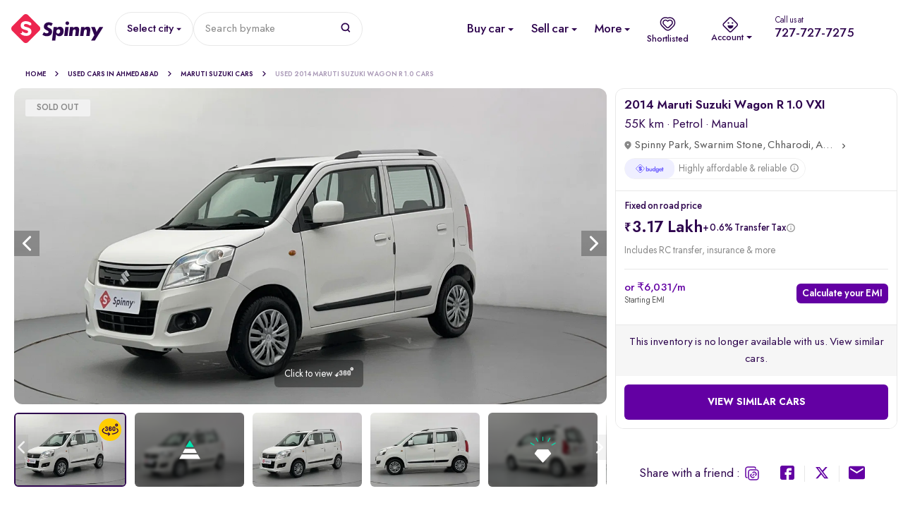

--- FILE ---
content_type: text/html; charset=utf-8
request_url: https://www.google.com/recaptcha/enterprise/anchor?ar=1&k=6Lc_rqYoAAAAAHwcTbMntlDkC52H6QAYgYE7eUKp&co=aHR0cHM6Ly93d3cuc3Bpbm55LmNvbTo0NDM.&hl=en&v=PoyoqOPhxBO7pBk68S4YbpHZ&size=invisible&anchor-ms=20000&execute-ms=30000&cb=72ccdrhky95s
body_size: 48651
content:
<!DOCTYPE HTML><html dir="ltr" lang="en"><head><meta http-equiv="Content-Type" content="text/html; charset=UTF-8">
<meta http-equiv="X-UA-Compatible" content="IE=edge">
<title>reCAPTCHA</title>
<style type="text/css">
/* cyrillic-ext */
@font-face {
  font-family: 'Roboto';
  font-style: normal;
  font-weight: 400;
  font-stretch: 100%;
  src: url(//fonts.gstatic.com/s/roboto/v48/KFO7CnqEu92Fr1ME7kSn66aGLdTylUAMa3GUBHMdazTgWw.woff2) format('woff2');
  unicode-range: U+0460-052F, U+1C80-1C8A, U+20B4, U+2DE0-2DFF, U+A640-A69F, U+FE2E-FE2F;
}
/* cyrillic */
@font-face {
  font-family: 'Roboto';
  font-style: normal;
  font-weight: 400;
  font-stretch: 100%;
  src: url(//fonts.gstatic.com/s/roboto/v48/KFO7CnqEu92Fr1ME7kSn66aGLdTylUAMa3iUBHMdazTgWw.woff2) format('woff2');
  unicode-range: U+0301, U+0400-045F, U+0490-0491, U+04B0-04B1, U+2116;
}
/* greek-ext */
@font-face {
  font-family: 'Roboto';
  font-style: normal;
  font-weight: 400;
  font-stretch: 100%;
  src: url(//fonts.gstatic.com/s/roboto/v48/KFO7CnqEu92Fr1ME7kSn66aGLdTylUAMa3CUBHMdazTgWw.woff2) format('woff2');
  unicode-range: U+1F00-1FFF;
}
/* greek */
@font-face {
  font-family: 'Roboto';
  font-style: normal;
  font-weight: 400;
  font-stretch: 100%;
  src: url(//fonts.gstatic.com/s/roboto/v48/KFO7CnqEu92Fr1ME7kSn66aGLdTylUAMa3-UBHMdazTgWw.woff2) format('woff2');
  unicode-range: U+0370-0377, U+037A-037F, U+0384-038A, U+038C, U+038E-03A1, U+03A3-03FF;
}
/* math */
@font-face {
  font-family: 'Roboto';
  font-style: normal;
  font-weight: 400;
  font-stretch: 100%;
  src: url(//fonts.gstatic.com/s/roboto/v48/KFO7CnqEu92Fr1ME7kSn66aGLdTylUAMawCUBHMdazTgWw.woff2) format('woff2');
  unicode-range: U+0302-0303, U+0305, U+0307-0308, U+0310, U+0312, U+0315, U+031A, U+0326-0327, U+032C, U+032F-0330, U+0332-0333, U+0338, U+033A, U+0346, U+034D, U+0391-03A1, U+03A3-03A9, U+03B1-03C9, U+03D1, U+03D5-03D6, U+03F0-03F1, U+03F4-03F5, U+2016-2017, U+2034-2038, U+203C, U+2040, U+2043, U+2047, U+2050, U+2057, U+205F, U+2070-2071, U+2074-208E, U+2090-209C, U+20D0-20DC, U+20E1, U+20E5-20EF, U+2100-2112, U+2114-2115, U+2117-2121, U+2123-214F, U+2190, U+2192, U+2194-21AE, U+21B0-21E5, U+21F1-21F2, U+21F4-2211, U+2213-2214, U+2216-22FF, U+2308-230B, U+2310, U+2319, U+231C-2321, U+2336-237A, U+237C, U+2395, U+239B-23B7, U+23D0, U+23DC-23E1, U+2474-2475, U+25AF, U+25B3, U+25B7, U+25BD, U+25C1, U+25CA, U+25CC, U+25FB, U+266D-266F, U+27C0-27FF, U+2900-2AFF, U+2B0E-2B11, U+2B30-2B4C, U+2BFE, U+3030, U+FF5B, U+FF5D, U+1D400-1D7FF, U+1EE00-1EEFF;
}
/* symbols */
@font-face {
  font-family: 'Roboto';
  font-style: normal;
  font-weight: 400;
  font-stretch: 100%;
  src: url(//fonts.gstatic.com/s/roboto/v48/KFO7CnqEu92Fr1ME7kSn66aGLdTylUAMaxKUBHMdazTgWw.woff2) format('woff2');
  unicode-range: U+0001-000C, U+000E-001F, U+007F-009F, U+20DD-20E0, U+20E2-20E4, U+2150-218F, U+2190, U+2192, U+2194-2199, U+21AF, U+21E6-21F0, U+21F3, U+2218-2219, U+2299, U+22C4-22C6, U+2300-243F, U+2440-244A, U+2460-24FF, U+25A0-27BF, U+2800-28FF, U+2921-2922, U+2981, U+29BF, U+29EB, U+2B00-2BFF, U+4DC0-4DFF, U+FFF9-FFFB, U+10140-1018E, U+10190-1019C, U+101A0, U+101D0-101FD, U+102E0-102FB, U+10E60-10E7E, U+1D2C0-1D2D3, U+1D2E0-1D37F, U+1F000-1F0FF, U+1F100-1F1AD, U+1F1E6-1F1FF, U+1F30D-1F30F, U+1F315, U+1F31C, U+1F31E, U+1F320-1F32C, U+1F336, U+1F378, U+1F37D, U+1F382, U+1F393-1F39F, U+1F3A7-1F3A8, U+1F3AC-1F3AF, U+1F3C2, U+1F3C4-1F3C6, U+1F3CA-1F3CE, U+1F3D4-1F3E0, U+1F3ED, U+1F3F1-1F3F3, U+1F3F5-1F3F7, U+1F408, U+1F415, U+1F41F, U+1F426, U+1F43F, U+1F441-1F442, U+1F444, U+1F446-1F449, U+1F44C-1F44E, U+1F453, U+1F46A, U+1F47D, U+1F4A3, U+1F4B0, U+1F4B3, U+1F4B9, U+1F4BB, U+1F4BF, U+1F4C8-1F4CB, U+1F4D6, U+1F4DA, U+1F4DF, U+1F4E3-1F4E6, U+1F4EA-1F4ED, U+1F4F7, U+1F4F9-1F4FB, U+1F4FD-1F4FE, U+1F503, U+1F507-1F50B, U+1F50D, U+1F512-1F513, U+1F53E-1F54A, U+1F54F-1F5FA, U+1F610, U+1F650-1F67F, U+1F687, U+1F68D, U+1F691, U+1F694, U+1F698, U+1F6AD, U+1F6B2, U+1F6B9-1F6BA, U+1F6BC, U+1F6C6-1F6CF, U+1F6D3-1F6D7, U+1F6E0-1F6EA, U+1F6F0-1F6F3, U+1F6F7-1F6FC, U+1F700-1F7FF, U+1F800-1F80B, U+1F810-1F847, U+1F850-1F859, U+1F860-1F887, U+1F890-1F8AD, U+1F8B0-1F8BB, U+1F8C0-1F8C1, U+1F900-1F90B, U+1F93B, U+1F946, U+1F984, U+1F996, U+1F9E9, U+1FA00-1FA6F, U+1FA70-1FA7C, U+1FA80-1FA89, U+1FA8F-1FAC6, U+1FACE-1FADC, U+1FADF-1FAE9, U+1FAF0-1FAF8, U+1FB00-1FBFF;
}
/* vietnamese */
@font-face {
  font-family: 'Roboto';
  font-style: normal;
  font-weight: 400;
  font-stretch: 100%;
  src: url(//fonts.gstatic.com/s/roboto/v48/KFO7CnqEu92Fr1ME7kSn66aGLdTylUAMa3OUBHMdazTgWw.woff2) format('woff2');
  unicode-range: U+0102-0103, U+0110-0111, U+0128-0129, U+0168-0169, U+01A0-01A1, U+01AF-01B0, U+0300-0301, U+0303-0304, U+0308-0309, U+0323, U+0329, U+1EA0-1EF9, U+20AB;
}
/* latin-ext */
@font-face {
  font-family: 'Roboto';
  font-style: normal;
  font-weight: 400;
  font-stretch: 100%;
  src: url(//fonts.gstatic.com/s/roboto/v48/KFO7CnqEu92Fr1ME7kSn66aGLdTylUAMa3KUBHMdazTgWw.woff2) format('woff2');
  unicode-range: U+0100-02BA, U+02BD-02C5, U+02C7-02CC, U+02CE-02D7, U+02DD-02FF, U+0304, U+0308, U+0329, U+1D00-1DBF, U+1E00-1E9F, U+1EF2-1EFF, U+2020, U+20A0-20AB, U+20AD-20C0, U+2113, U+2C60-2C7F, U+A720-A7FF;
}
/* latin */
@font-face {
  font-family: 'Roboto';
  font-style: normal;
  font-weight: 400;
  font-stretch: 100%;
  src: url(//fonts.gstatic.com/s/roboto/v48/KFO7CnqEu92Fr1ME7kSn66aGLdTylUAMa3yUBHMdazQ.woff2) format('woff2');
  unicode-range: U+0000-00FF, U+0131, U+0152-0153, U+02BB-02BC, U+02C6, U+02DA, U+02DC, U+0304, U+0308, U+0329, U+2000-206F, U+20AC, U+2122, U+2191, U+2193, U+2212, U+2215, U+FEFF, U+FFFD;
}
/* cyrillic-ext */
@font-face {
  font-family: 'Roboto';
  font-style: normal;
  font-weight: 500;
  font-stretch: 100%;
  src: url(//fonts.gstatic.com/s/roboto/v48/KFO7CnqEu92Fr1ME7kSn66aGLdTylUAMa3GUBHMdazTgWw.woff2) format('woff2');
  unicode-range: U+0460-052F, U+1C80-1C8A, U+20B4, U+2DE0-2DFF, U+A640-A69F, U+FE2E-FE2F;
}
/* cyrillic */
@font-face {
  font-family: 'Roboto';
  font-style: normal;
  font-weight: 500;
  font-stretch: 100%;
  src: url(//fonts.gstatic.com/s/roboto/v48/KFO7CnqEu92Fr1ME7kSn66aGLdTylUAMa3iUBHMdazTgWw.woff2) format('woff2');
  unicode-range: U+0301, U+0400-045F, U+0490-0491, U+04B0-04B1, U+2116;
}
/* greek-ext */
@font-face {
  font-family: 'Roboto';
  font-style: normal;
  font-weight: 500;
  font-stretch: 100%;
  src: url(//fonts.gstatic.com/s/roboto/v48/KFO7CnqEu92Fr1ME7kSn66aGLdTylUAMa3CUBHMdazTgWw.woff2) format('woff2');
  unicode-range: U+1F00-1FFF;
}
/* greek */
@font-face {
  font-family: 'Roboto';
  font-style: normal;
  font-weight: 500;
  font-stretch: 100%;
  src: url(//fonts.gstatic.com/s/roboto/v48/KFO7CnqEu92Fr1ME7kSn66aGLdTylUAMa3-UBHMdazTgWw.woff2) format('woff2');
  unicode-range: U+0370-0377, U+037A-037F, U+0384-038A, U+038C, U+038E-03A1, U+03A3-03FF;
}
/* math */
@font-face {
  font-family: 'Roboto';
  font-style: normal;
  font-weight: 500;
  font-stretch: 100%;
  src: url(//fonts.gstatic.com/s/roboto/v48/KFO7CnqEu92Fr1ME7kSn66aGLdTylUAMawCUBHMdazTgWw.woff2) format('woff2');
  unicode-range: U+0302-0303, U+0305, U+0307-0308, U+0310, U+0312, U+0315, U+031A, U+0326-0327, U+032C, U+032F-0330, U+0332-0333, U+0338, U+033A, U+0346, U+034D, U+0391-03A1, U+03A3-03A9, U+03B1-03C9, U+03D1, U+03D5-03D6, U+03F0-03F1, U+03F4-03F5, U+2016-2017, U+2034-2038, U+203C, U+2040, U+2043, U+2047, U+2050, U+2057, U+205F, U+2070-2071, U+2074-208E, U+2090-209C, U+20D0-20DC, U+20E1, U+20E5-20EF, U+2100-2112, U+2114-2115, U+2117-2121, U+2123-214F, U+2190, U+2192, U+2194-21AE, U+21B0-21E5, U+21F1-21F2, U+21F4-2211, U+2213-2214, U+2216-22FF, U+2308-230B, U+2310, U+2319, U+231C-2321, U+2336-237A, U+237C, U+2395, U+239B-23B7, U+23D0, U+23DC-23E1, U+2474-2475, U+25AF, U+25B3, U+25B7, U+25BD, U+25C1, U+25CA, U+25CC, U+25FB, U+266D-266F, U+27C0-27FF, U+2900-2AFF, U+2B0E-2B11, U+2B30-2B4C, U+2BFE, U+3030, U+FF5B, U+FF5D, U+1D400-1D7FF, U+1EE00-1EEFF;
}
/* symbols */
@font-face {
  font-family: 'Roboto';
  font-style: normal;
  font-weight: 500;
  font-stretch: 100%;
  src: url(//fonts.gstatic.com/s/roboto/v48/KFO7CnqEu92Fr1ME7kSn66aGLdTylUAMaxKUBHMdazTgWw.woff2) format('woff2');
  unicode-range: U+0001-000C, U+000E-001F, U+007F-009F, U+20DD-20E0, U+20E2-20E4, U+2150-218F, U+2190, U+2192, U+2194-2199, U+21AF, U+21E6-21F0, U+21F3, U+2218-2219, U+2299, U+22C4-22C6, U+2300-243F, U+2440-244A, U+2460-24FF, U+25A0-27BF, U+2800-28FF, U+2921-2922, U+2981, U+29BF, U+29EB, U+2B00-2BFF, U+4DC0-4DFF, U+FFF9-FFFB, U+10140-1018E, U+10190-1019C, U+101A0, U+101D0-101FD, U+102E0-102FB, U+10E60-10E7E, U+1D2C0-1D2D3, U+1D2E0-1D37F, U+1F000-1F0FF, U+1F100-1F1AD, U+1F1E6-1F1FF, U+1F30D-1F30F, U+1F315, U+1F31C, U+1F31E, U+1F320-1F32C, U+1F336, U+1F378, U+1F37D, U+1F382, U+1F393-1F39F, U+1F3A7-1F3A8, U+1F3AC-1F3AF, U+1F3C2, U+1F3C4-1F3C6, U+1F3CA-1F3CE, U+1F3D4-1F3E0, U+1F3ED, U+1F3F1-1F3F3, U+1F3F5-1F3F7, U+1F408, U+1F415, U+1F41F, U+1F426, U+1F43F, U+1F441-1F442, U+1F444, U+1F446-1F449, U+1F44C-1F44E, U+1F453, U+1F46A, U+1F47D, U+1F4A3, U+1F4B0, U+1F4B3, U+1F4B9, U+1F4BB, U+1F4BF, U+1F4C8-1F4CB, U+1F4D6, U+1F4DA, U+1F4DF, U+1F4E3-1F4E6, U+1F4EA-1F4ED, U+1F4F7, U+1F4F9-1F4FB, U+1F4FD-1F4FE, U+1F503, U+1F507-1F50B, U+1F50D, U+1F512-1F513, U+1F53E-1F54A, U+1F54F-1F5FA, U+1F610, U+1F650-1F67F, U+1F687, U+1F68D, U+1F691, U+1F694, U+1F698, U+1F6AD, U+1F6B2, U+1F6B9-1F6BA, U+1F6BC, U+1F6C6-1F6CF, U+1F6D3-1F6D7, U+1F6E0-1F6EA, U+1F6F0-1F6F3, U+1F6F7-1F6FC, U+1F700-1F7FF, U+1F800-1F80B, U+1F810-1F847, U+1F850-1F859, U+1F860-1F887, U+1F890-1F8AD, U+1F8B0-1F8BB, U+1F8C0-1F8C1, U+1F900-1F90B, U+1F93B, U+1F946, U+1F984, U+1F996, U+1F9E9, U+1FA00-1FA6F, U+1FA70-1FA7C, U+1FA80-1FA89, U+1FA8F-1FAC6, U+1FACE-1FADC, U+1FADF-1FAE9, U+1FAF0-1FAF8, U+1FB00-1FBFF;
}
/* vietnamese */
@font-face {
  font-family: 'Roboto';
  font-style: normal;
  font-weight: 500;
  font-stretch: 100%;
  src: url(//fonts.gstatic.com/s/roboto/v48/KFO7CnqEu92Fr1ME7kSn66aGLdTylUAMa3OUBHMdazTgWw.woff2) format('woff2');
  unicode-range: U+0102-0103, U+0110-0111, U+0128-0129, U+0168-0169, U+01A0-01A1, U+01AF-01B0, U+0300-0301, U+0303-0304, U+0308-0309, U+0323, U+0329, U+1EA0-1EF9, U+20AB;
}
/* latin-ext */
@font-face {
  font-family: 'Roboto';
  font-style: normal;
  font-weight: 500;
  font-stretch: 100%;
  src: url(//fonts.gstatic.com/s/roboto/v48/KFO7CnqEu92Fr1ME7kSn66aGLdTylUAMa3KUBHMdazTgWw.woff2) format('woff2');
  unicode-range: U+0100-02BA, U+02BD-02C5, U+02C7-02CC, U+02CE-02D7, U+02DD-02FF, U+0304, U+0308, U+0329, U+1D00-1DBF, U+1E00-1E9F, U+1EF2-1EFF, U+2020, U+20A0-20AB, U+20AD-20C0, U+2113, U+2C60-2C7F, U+A720-A7FF;
}
/* latin */
@font-face {
  font-family: 'Roboto';
  font-style: normal;
  font-weight: 500;
  font-stretch: 100%;
  src: url(//fonts.gstatic.com/s/roboto/v48/KFO7CnqEu92Fr1ME7kSn66aGLdTylUAMa3yUBHMdazQ.woff2) format('woff2');
  unicode-range: U+0000-00FF, U+0131, U+0152-0153, U+02BB-02BC, U+02C6, U+02DA, U+02DC, U+0304, U+0308, U+0329, U+2000-206F, U+20AC, U+2122, U+2191, U+2193, U+2212, U+2215, U+FEFF, U+FFFD;
}
/* cyrillic-ext */
@font-face {
  font-family: 'Roboto';
  font-style: normal;
  font-weight: 900;
  font-stretch: 100%;
  src: url(//fonts.gstatic.com/s/roboto/v48/KFO7CnqEu92Fr1ME7kSn66aGLdTylUAMa3GUBHMdazTgWw.woff2) format('woff2');
  unicode-range: U+0460-052F, U+1C80-1C8A, U+20B4, U+2DE0-2DFF, U+A640-A69F, U+FE2E-FE2F;
}
/* cyrillic */
@font-face {
  font-family: 'Roboto';
  font-style: normal;
  font-weight: 900;
  font-stretch: 100%;
  src: url(//fonts.gstatic.com/s/roboto/v48/KFO7CnqEu92Fr1ME7kSn66aGLdTylUAMa3iUBHMdazTgWw.woff2) format('woff2');
  unicode-range: U+0301, U+0400-045F, U+0490-0491, U+04B0-04B1, U+2116;
}
/* greek-ext */
@font-face {
  font-family: 'Roboto';
  font-style: normal;
  font-weight: 900;
  font-stretch: 100%;
  src: url(//fonts.gstatic.com/s/roboto/v48/KFO7CnqEu92Fr1ME7kSn66aGLdTylUAMa3CUBHMdazTgWw.woff2) format('woff2');
  unicode-range: U+1F00-1FFF;
}
/* greek */
@font-face {
  font-family: 'Roboto';
  font-style: normal;
  font-weight: 900;
  font-stretch: 100%;
  src: url(//fonts.gstatic.com/s/roboto/v48/KFO7CnqEu92Fr1ME7kSn66aGLdTylUAMa3-UBHMdazTgWw.woff2) format('woff2');
  unicode-range: U+0370-0377, U+037A-037F, U+0384-038A, U+038C, U+038E-03A1, U+03A3-03FF;
}
/* math */
@font-face {
  font-family: 'Roboto';
  font-style: normal;
  font-weight: 900;
  font-stretch: 100%;
  src: url(//fonts.gstatic.com/s/roboto/v48/KFO7CnqEu92Fr1ME7kSn66aGLdTylUAMawCUBHMdazTgWw.woff2) format('woff2');
  unicode-range: U+0302-0303, U+0305, U+0307-0308, U+0310, U+0312, U+0315, U+031A, U+0326-0327, U+032C, U+032F-0330, U+0332-0333, U+0338, U+033A, U+0346, U+034D, U+0391-03A1, U+03A3-03A9, U+03B1-03C9, U+03D1, U+03D5-03D6, U+03F0-03F1, U+03F4-03F5, U+2016-2017, U+2034-2038, U+203C, U+2040, U+2043, U+2047, U+2050, U+2057, U+205F, U+2070-2071, U+2074-208E, U+2090-209C, U+20D0-20DC, U+20E1, U+20E5-20EF, U+2100-2112, U+2114-2115, U+2117-2121, U+2123-214F, U+2190, U+2192, U+2194-21AE, U+21B0-21E5, U+21F1-21F2, U+21F4-2211, U+2213-2214, U+2216-22FF, U+2308-230B, U+2310, U+2319, U+231C-2321, U+2336-237A, U+237C, U+2395, U+239B-23B7, U+23D0, U+23DC-23E1, U+2474-2475, U+25AF, U+25B3, U+25B7, U+25BD, U+25C1, U+25CA, U+25CC, U+25FB, U+266D-266F, U+27C0-27FF, U+2900-2AFF, U+2B0E-2B11, U+2B30-2B4C, U+2BFE, U+3030, U+FF5B, U+FF5D, U+1D400-1D7FF, U+1EE00-1EEFF;
}
/* symbols */
@font-face {
  font-family: 'Roboto';
  font-style: normal;
  font-weight: 900;
  font-stretch: 100%;
  src: url(//fonts.gstatic.com/s/roboto/v48/KFO7CnqEu92Fr1ME7kSn66aGLdTylUAMaxKUBHMdazTgWw.woff2) format('woff2');
  unicode-range: U+0001-000C, U+000E-001F, U+007F-009F, U+20DD-20E0, U+20E2-20E4, U+2150-218F, U+2190, U+2192, U+2194-2199, U+21AF, U+21E6-21F0, U+21F3, U+2218-2219, U+2299, U+22C4-22C6, U+2300-243F, U+2440-244A, U+2460-24FF, U+25A0-27BF, U+2800-28FF, U+2921-2922, U+2981, U+29BF, U+29EB, U+2B00-2BFF, U+4DC0-4DFF, U+FFF9-FFFB, U+10140-1018E, U+10190-1019C, U+101A0, U+101D0-101FD, U+102E0-102FB, U+10E60-10E7E, U+1D2C0-1D2D3, U+1D2E0-1D37F, U+1F000-1F0FF, U+1F100-1F1AD, U+1F1E6-1F1FF, U+1F30D-1F30F, U+1F315, U+1F31C, U+1F31E, U+1F320-1F32C, U+1F336, U+1F378, U+1F37D, U+1F382, U+1F393-1F39F, U+1F3A7-1F3A8, U+1F3AC-1F3AF, U+1F3C2, U+1F3C4-1F3C6, U+1F3CA-1F3CE, U+1F3D4-1F3E0, U+1F3ED, U+1F3F1-1F3F3, U+1F3F5-1F3F7, U+1F408, U+1F415, U+1F41F, U+1F426, U+1F43F, U+1F441-1F442, U+1F444, U+1F446-1F449, U+1F44C-1F44E, U+1F453, U+1F46A, U+1F47D, U+1F4A3, U+1F4B0, U+1F4B3, U+1F4B9, U+1F4BB, U+1F4BF, U+1F4C8-1F4CB, U+1F4D6, U+1F4DA, U+1F4DF, U+1F4E3-1F4E6, U+1F4EA-1F4ED, U+1F4F7, U+1F4F9-1F4FB, U+1F4FD-1F4FE, U+1F503, U+1F507-1F50B, U+1F50D, U+1F512-1F513, U+1F53E-1F54A, U+1F54F-1F5FA, U+1F610, U+1F650-1F67F, U+1F687, U+1F68D, U+1F691, U+1F694, U+1F698, U+1F6AD, U+1F6B2, U+1F6B9-1F6BA, U+1F6BC, U+1F6C6-1F6CF, U+1F6D3-1F6D7, U+1F6E0-1F6EA, U+1F6F0-1F6F3, U+1F6F7-1F6FC, U+1F700-1F7FF, U+1F800-1F80B, U+1F810-1F847, U+1F850-1F859, U+1F860-1F887, U+1F890-1F8AD, U+1F8B0-1F8BB, U+1F8C0-1F8C1, U+1F900-1F90B, U+1F93B, U+1F946, U+1F984, U+1F996, U+1F9E9, U+1FA00-1FA6F, U+1FA70-1FA7C, U+1FA80-1FA89, U+1FA8F-1FAC6, U+1FACE-1FADC, U+1FADF-1FAE9, U+1FAF0-1FAF8, U+1FB00-1FBFF;
}
/* vietnamese */
@font-face {
  font-family: 'Roboto';
  font-style: normal;
  font-weight: 900;
  font-stretch: 100%;
  src: url(//fonts.gstatic.com/s/roboto/v48/KFO7CnqEu92Fr1ME7kSn66aGLdTylUAMa3OUBHMdazTgWw.woff2) format('woff2');
  unicode-range: U+0102-0103, U+0110-0111, U+0128-0129, U+0168-0169, U+01A0-01A1, U+01AF-01B0, U+0300-0301, U+0303-0304, U+0308-0309, U+0323, U+0329, U+1EA0-1EF9, U+20AB;
}
/* latin-ext */
@font-face {
  font-family: 'Roboto';
  font-style: normal;
  font-weight: 900;
  font-stretch: 100%;
  src: url(//fonts.gstatic.com/s/roboto/v48/KFO7CnqEu92Fr1ME7kSn66aGLdTylUAMa3KUBHMdazTgWw.woff2) format('woff2');
  unicode-range: U+0100-02BA, U+02BD-02C5, U+02C7-02CC, U+02CE-02D7, U+02DD-02FF, U+0304, U+0308, U+0329, U+1D00-1DBF, U+1E00-1E9F, U+1EF2-1EFF, U+2020, U+20A0-20AB, U+20AD-20C0, U+2113, U+2C60-2C7F, U+A720-A7FF;
}
/* latin */
@font-face {
  font-family: 'Roboto';
  font-style: normal;
  font-weight: 900;
  font-stretch: 100%;
  src: url(//fonts.gstatic.com/s/roboto/v48/KFO7CnqEu92Fr1ME7kSn66aGLdTylUAMa3yUBHMdazQ.woff2) format('woff2');
  unicode-range: U+0000-00FF, U+0131, U+0152-0153, U+02BB-02BC, U+02C6, U+02DA, U+02DC, U+0304, U+0308, U+0329, U+2000-206F, U+20AC, U+2122, U+2191, U+2193, U+2212, U+2215, U+FEFF, U+FFFD;
}

</style>
<link rel="stylesheet" type="text/css" href="https://www.gstatic.com/recaptcha/releases/PoyoqOPhxBO7pBk68S4YbpHZ/styles__ltr.css">
<script nonce="EyXrspRQD3JfHDxg1IznCw" type="text/javascript">window['__recaptcha_api'] = 'https://www.google.com/recaptcha/enterprise/';</script>
<script type="text/javascript" src="https://www.gstatic.com/recaptcha/releases/PoyoqOPhxBO7pBk68S4YbpHZ/recaptcha__en.js" nonce="EyXrspRQD3JfHDxg1IznCw">
      
    </script></head>
<body><div id="rc-anchor-alert" class="rc-anchor-alert"></div>
<input type="hidden" id="recaptcha-token" value="[base64]">
<script type="text/javascript" nonce="EyXrspRQD3JfHDxg1IznCw">
      recaptcha.anchor.Main.init("[\x22ainput\x22,[\x22bgdata\x22,\x22\x22,\[base64]/[base64]/[base64]/[base64]/cjw8ejpyPj4+eil9Y2F0Y2gobCl7dGhyb3cgbDt9fSxIPWZ1bmN0aW9uKHcsdCx6KXtpZih3PT0xOTR8fHc9PTIwOCl0LnZbd10/dC52W3ddLmNvbmNhdCh6KTp0LnZbd109b2Yoeix0KTtlbHNle2lmKHQuYkImJnchPTMxNylyZXR1cm47dz09NjZ8fHc9PTEyMnx8dz09NDcwfHx3PT00NHx8dz09NDE2fHx3PT0zOTd8fHc9PTQyMXx8dz09Njh8fHc9PTcwfHx3PT0xODQ/[base64]/[base64]/[base64]/bmV3IGRbVl0oSlswXSk6cD09Mj9uZXcgZFtWXShKWzBdLEpbMV0pOnA9PTM/bmV3IGRbVl0oSlswXSxKWzFdLEpbMl0pOnA9PTQ/[base64]/[base64]/[base64]/[base64]\x22,\[base64]\\u003d\x22,\[base64]/DtjfDvsOowrrDtVZ+bMOGwpEzKsKMwpDCvkZ3CF/[base64]/Cv2s7SGo5wrMLw6bDrAvCiFFjwrXCnQVsJW/DkGtWwpPCjS7DlcOWa39sO8O7w7HCocKDw4YbPsKmw7jCizvCgR/DulAEw6hzZ34ew55lwog/w4QjLMKgdTHDvcOfRAHDhEfCqArDj8KAVCg/w5PChMOAaDrDgcKMT8KpwqIYVsOzw705elVjVzYSwpHCt8OVV8K5w6bDrMO8YcOJw5RwM8OXA3bCvW/Dl0HCnMKewqnCrBQUwoB9CcKSOcK0CMKWPcO9QzvDicOtwpY0IyrDswlTw6PCkCRww7dbaFlkw64jw6FGw67CkMK9WMK0WBYZw6o1HMKkwp7ClsOHa3jCuloAw6Yzw6LDhcOfEFLDtcO8flPDhMK2wrLCpMOZw6DCvcKLUsOUJn/Du8KNAcKYwqQmSBDDl8OwwpsdeMKpwonDlhgXSsOCesKgwrHCpsKvDy/Ck8K0AsKqw5LDgBTCkCXDscOOHT4IwrvDuMOZTD0bw7t7wrEpH8OEwrJGDMKfwoPDoxfClxAzPcK+w7/CowZZw7/[base64]/DpMOLcWtdw4Yvwo1Ww50pw4MkP8K6wrbChh5AFsKEGsOLw4HDqMKVJwPCgEHCmcOKOMKuIXPCksOawr3Di8O2Qn7DmG83wpYaw6XCoHdqwo88YQnDvcKQAsORwq/CoRYrwooHIxbCpibCoD0AN8O5FFrDpDrDvH/DocKXRcKOSWrDvMOmJXktWsKHSX7CnMKcF8OqSMOYwodtRCbDusKlLsOCLcORwqjCpsKuw4bDn2PCtXc3GcK0QE3DtsKGwp1UwrDCk8K1wo/[base64]/DgcOmdsOkNMO6V0DDpQ/CvH/[base64]/wpwBVQDDqnkVbsOOw6pUw7vCrcOITcK4wr3DkSJAV3vDgsKbwqXCjjzDn8OmQMOGMsO5ZjfDsMO3wovDkMORwr/[base64]/[base64]/wroeWA9Iw5zCjMOuw6/CscObYwcZwqU2wrY7w4PChy4pw4JawpvCu8ObaMKCw77CqmTCtcKFPyEIWsONw7/Ci3Q+SSvDmGPDkRVJw4bDlsKcOQvDhkRtP8Oww7jCr1TDv8Ovw4RIwpt+dUx1eiNIw6rCicOUwrldGD/DqVvDoMOGw5TDvRXDtcOOGyjDpMKNG8KuFsKuwqbCjyLCh8K7w7nCsgjDm8OZw6bDpsO5w7kQw5ByQ8KueRXDmMKIwobCom/CpcOLw4vDkiFYHMOnw63DnhnCgyPCgcK+VBLDrCPCkcOQc07CmUUQf8KzwqLDviIMXA3ChcKKw5sKflQ1wojDvwrDjE5fElVkw63Coxp5YkdAFyjDrVB7w6zCvUvCgxzDhcKhwprDpk4nwqBkcMO/w6bDkcKdwqHDuX0rw5lfw7nDhMKxA0xUworDrMOawofChA/CkMOdfBxuw7wgfCkbw6/[base64]/DiC7CucOPw7o+wqfDssOrwrMxV8Kvw488wrjCsUrCqcO3woo4I8OrRQHDmsOtZxltwoFzQmHDpsKIw7HDtMO0woYCesKKFgkIwr4jwpppw5bDjEUZFcOTw5zCvsOLw7jChsORwq3DhR5WwoDCksOew6hWUsK+w49dw5fDs3fCv8KTwo7Cplc1w6pPwoXCrw/[base64]/w45KGnPCrjYywpbDoWlLYCgawrXDusK4w44TJEPCucOjwpM0DVd5wrsZw6hiJcKRNDPCn8OIwqXCjgYvKMOtwqM8wpYDUcK5GsO2wrtNO3kxPMK/w4DCtjXCsiE3wpIJw4vCpsKSw65dRE7CplJKw5ciwpXDjsK+RmgRwqrCv0NLAkUgw5vDmsKOQ8OUw5LDhcOEw6rDtsK/[base64]/Cr8KhPxgTwq5fw6MCOsOgH8KeworCvMKnwpnCnsOPw7okWEDCqFdIMUhmw510KsKxw6NIwqJqwq3Dp8KMSsO9BxTCsiPDnV7CgMONfGo8w7vChsOhW07Dk0k+wpPDq8K/w6bDtUYww6Y0H17CpsOKwplRwotvwpsDwoDCqBnDgsOTXAjDn14ONyrClsKqwqrCpMKYUAhPw6TDkMKuwqY/w4xAwpJ/EhHDhmfDoMKWwqbDsMKWw74Hw5XCmRjClwJYwqbCnMOPUhx5w7gbwrXCi2AQK8OGbcOsCsOvRsOqwqrDlCDDp8O2w4/DjlsIa8KuJ8O6AlTDlAZpbsKTU8KkwobDgn1CejDDjMKvwovDgsK0wpw6OgXDoiXCm0MnEUtiwqBwPMOxwq/Dk8Kqwp3DmMOiw4LCsMK3E8Kzw7YYAsKGJBsyUUHCvcOlw6IgwosKwo5yasO+wofCjBZ4wrx8VkNZwqoSwphAGsK0ccOxw5jCrcOhw4pQw5bCrsKowqvCoMOdcmrDjCnDhjgFXA5nPH/Cs8OmRMK+WcOZPMOiYcKyRcO6FcKpw5jChgAyFcK/R0s9w5LCiDTCp8OxwpfCnDHDthUnw4Qkwo3CuxgXwpDCo8KywrDDrmLDv27DnBTCo2cJw5/CnHIRFcKxd2LDl8OMIMOfw7bCrxYdBsK7Z0rDuH3Cmw9jw4RXw6LCsD7DvV7DqnTCuUx8b8OPJsKafMO5WH3CksOkwrlZw4PDlcO2wrnCh8OYw4/[base64]/[base64]/wpNOZznDijLDp8OqT8O3aMOywqHDlx4easOzTcKswoZuw4ELw6BOw4Q9KMOsVFfCsXhMw6kcOVtyDUbChMK5wqEecsKfw7/DpMOJw6hdchNgH8OEw4JIwoJbDCBbZlHCgsK3FG3DiMOjw5sYKxfDvcKpwqPCjkbDvSPClMKqanXDoig2KHTDh8OqwrTCqsKhesOoAkB+wpt8w6HCk8OIw77DvCw/[base64]/Ch8KKNMONccKsw6PDssKfwqHDgSHDiktKw5vDgMKmw7hpRcKra1PCqcOrDEXDvywNw61qwrt1WifCvCpew57Cg8Opwrkfw7V5wofClWoyXsK6wo1/w5hawoVjbTDCphvCqCsfwqTCnsKgw6/[base64]/acObBsOLDMOhw7LCrG/DscKAw4PCpVLCq0rCpTnCoQvDoMKQwr9zEMK/N8KeIcOcw7BRw4l4wrY0w6xCw54lwqQ6AX1aP8KZwqIRw4bCnA4yLDQow4fCnW8Sw4EQw5whwpvClMO7w7TCnzU/w4QNL8OzPMO7EMKdYcK4FHLCjhFBRwNcw7rCicOpZsOrCCLDocKRbMOww4Jqwr3ChlfCnsOPwrTDqTbDoMKtw6HDlFbDrjXCgMOSw4/CnMOABsKGScKew5ZsZ8KUwocwwrPCpMKsCcKWwqPDtXxxwq/DpwZQw55bwoLDlR0PwpPCsMOlw45Fa8KtbcOnBW/CryAITngHQ8KqTMKzw6keGE7DjQnCtnXDu8OFwoPDlgMOwr/Dum7DpAbCt8KnIcOEU8KywrrDkcKuX8Kkw4TCs8O4CMK2w74Tw6UiDsKHLcK2WcOswpMTWkTCjMOaw7rDtR5rDUDCqMOuecOdwpx0NMK8wobDmMKJwpvDscKiwpjCtlLCh8K+XsKUCcK6XsO/woI5EsOAwo1ew6xSw5w4Uy/DvsKcRcOSJwrDmMOIw5bCplQvwowJNDUkwpHDgTzCl8Khw5YAwqtRDWfCg8O0Z8OWehEuHcKJw5zDjTzDhg/[base64]/Dt1jCtMO4w5pZGg42NHbDiHlpbDPDp0TDlRpJKMKswo/DsDHClgROY8OBw558U8KzPgjDr8K3wqFvcsOGHjbDssOiwpnDnsKPwpTCqy/Cl3NFblIiw6jDnsK5ScOVNRMAMcOgwrFNw5fCvcOXwrLDjMKMwp/CjMK1VVfCj3Qqwptsw6LDucKoYUbCoQJrwqI5wpnDs8Oew5TDnm0bw5LDkg4rwqstEHTDhMOww7vDi8KQU2RJZDdUwobDnsO3GALDvR12w5TCjkZ5woLDtcOSTU7CjD3CrXrCjj/CmcK1QcKLwpoDBMK4WMOIw58RXcKxwrF5P8O6w4B5ZirDqsKqd8Odw6oLwr5ZD8KSwrHDjcOIw4fCusOCUjdZWHoZwowzVlbCm3h9w5nChEAodFXDmsKkES0DFV/[base64]/w5nCosKFE2LCnmDCg8OkOQLCoA/CucOqwp56wo7Dq8OLJX3DslUcGB/[base64]/wpHDuwXCvcOiG8K6G8OdI1DDuB3CpMOPw7nCtREiWcOKw4fChcOWVnvCtMObwohewqTDusOrT8Opw4jDjMOwwojCnMKUwoPDqcOjcMO6w4nDjVZQInfCsMKIw7DDj8OcVmUBb8O4YVoZw6Idw4LDtsKLwrbCgw/[base64]/CucKuwpnCrcKuBGYYw6tCWMOJwqjDoG9iUcKaXcOfX8OQwqzCpMOSw7DDiE88a8KIEcKiH2wIwoHDvMOjEcKdO8OsRUZBw4vCvCl0PxAMw6vCkgrDjcOzw77DoVzDpcO/DQPDvcKRGsKmw7LCrXh8HMKQJcOEJcKPFMOnwqXDg13CnMKmRFc2wr9FOcOGOXM9PMOuNMOBw7HCusOkw6nCusK/OcOaYAJXw73CjMKNwqhbwqPDuUTCoMOOwrfCimvCvDrDrVgqw7LCvFdywoTCqRbDoTVAw7bDsDTDssOSawLChcO1wpAubcK/YDtqH8Kfw7U+w4jDqsKow5rCoQ4ENcOUwobDhsOTwoBdwqdreMKXbG/[base64]/DhMOheDvClcOjQDZSwrx6wq1Sw4VUwrbDr141w4DDhjnCo8O4OWPCiAoLw7LCpBk6fXzChzgyTMKVc1XDmmd2w43DtMOyw4VAVVTDjEQ7NsKwDsKvwoTDglfCoV/DkMK5AMKRw4/CncOjw5BXICvDvsKMf8K5w4x/[base64]/wpxPw5nDgVhHT8OkZHtcRMO9w6bDhcOKJ8OZIcOAQsOkw50eF3pyw5RUZUXDlx7Cm8KVw64+w5kWwqEiZX7Ck8KjMyIzwpTDvMK+wqU0w5PDvsOUw4phURo+wpw6w6DCp8O5VsOhwrZtTcKXw6QaBcO7wphCCm/Dh2fCuRzDhcOOe8KpwqPDoipmwpQnw4sGw4xaw4luwodEw6RZw6/[base64]/DpQvDgMKewpsqAcKOWUjDrRDCkcKxWcOPfFbDuFjCjmLDqyLCrsOCIj4wwrYGwq3DicKYwrfDsHPCucOrw6PDk8O/eDHCgi3DoMOOAcK6c8OpAsKKYcKRw47DkMOAw49jWV7CrQfCicOBUMKuw7vCosOeOUMmecOAw6FBVS0uwoV/DBDDm8Oue8KIw5oSccKKwr8tw7XDkMONw4TDsMOQwrzCkMKRRF7ChiogwqjDribCuWHCicKFDMOTw5JeGsKyw5NfLMOFw5ZdQXgow7h2wqvDi8KMw4PDsMOHYjUwTMONwofCvSDCu8KCSsKlwp7DgMO7w6/[base64]/[base64]/CnS/Cg8OnwqzCtj9pYsKxw7vClSPCuzofw6R2wp3DjsOjEwdBw58bwoLDnsObw6dmCkLDqMOJJcOJKsKjDUs8bzkSBMOjw7EdFifDj8KrT8KnPsKsw7zCpsKIwrF/E8KJCMOLG3JkTcKLZMKGMMKew6A0EcObwqjCucOwQHbClnrDtMKkScK+wpA3wrXDncOswr3DvsKvEzDCucOWAzTCh8Kbw4LClcOHSzfCnMOwQsKrwq5ww7nDhMOhEgDCmE0lYsK7woLCiDrClVhFU0DDpsO9b1/[base64]/CqwXCgcOwTcOmwq41fXfCk8ONSsKBdMKrd8OkfsOMD8Kjw4/Co3Vmw61oI005wqYJwoc5NFp5MsKNNsOgw7PDmsK8Kl/CszgWRhXDoC3CnXfCiMK/ZMKwd0nDggtbScK9wrHDgsKTw5oNSB9NwooYUQjCrERNwotyw518wp7CskPDnMO3wq/CiFbDpVMZwpHDpsKwJsOoPFzCpsKgw5wxw6rCl2ovDsKFA8KRw4sUwq4mwqURDsK9SGZPwqLDo8KZw5fCtE7DrsKawrkmw5w0fj4PwrgrO21yQ8KewpPDtATCvMKyJMOZwoJlwoTChBliwp/DkMKIwoBsOsOTB8KDwo1uworDpcOyCcKaACMsw6p0wr7Ct8OqAsOawrXDg8KCwrvCgFkGG8OAwpotbCRiwoDCvRXDmArCocKgdEHCuz3CiMKRIR9rUicrRcKGw6tfwrtLCQ3Do0pqw43DjApSwrHDvBXDgcOJPSx8woIzUFVlw5pMMcOWeMOCwr41KcOWMXnDrXp3by/DlcOLUsK5Qg1MVSTDn8O5DWrCiyTCgVfDvkojwpjDm8KyWMOqw7PCgsKzw6XCh1o7wofCtC3DuCXCsAI5w7h8w6nDmsOxwpjDmcOiaMKLw5TDncOPwrzDgEZgMkrCrMKjUMKWwodeeCVvw4lGVHrDisOtw6bDg8KMBF/[base64]/Dj3nDqA3DmBxBGMOaw6TCpBZwaFzCssKvG8Ohw4M/w6k7w5XCn8KNHFBAFGtaGMKMRMO6C8OyYcOQeR9HLBBEwoY1PcKrRMKFVcKjw4jDv8OHwqIxwr3Dr0sPw7hvwobDj8KIR8OUCWMBw5vCsDAZU3duWFAWw6lITcOpw6/CgGTCh1fCmRwVEcOOeMKtw43Dq8OqBRjDgsOJVGPCh8KMAcOrPXhsGMOewpLDnMKewrTCuGXDnMOWEMKSw7vDvsKqPMKvG8Kyw7JXE2MDw6/CmVrCo8OOSFDDtX7DrXx3w6bDrjULAsKewpXClUvCiDxDwpA6woPChxbCuTHDrXrCs8KXAsOJw6kSLcOuBA3Cp8OHw7rDqngkF8Oiwr3DjVnCvnJCOcK2KFrDjsKXIj7DsG/DgMKiNMK5wo9RFH7ChRzCtWkYw5bDmQbCisOKw7NTCAotbDpqEFADHsOsw7Y3X23ClMO7worCk8KQw6rCjVjCuMKkw5bDrMOdw4A1Y3bDoTcHw5LDosOZD8O7w5nDnT7Cnjs+w5wBwpBlbsOmwpDCoMO/VBZwJDjDiw9pwrPDlMKKw5NWUHPDo2Ajw6BzacKlwrjCh3ICw4tcWcOAwrxawpQgbQUXwq0MIx9cVzLCiMObw4Acw73Cq3c6K8KfYcKjwplFWD7Dnggow6l2AMOTw6AKKmfDisKCwqw8XVgNwpnCpGAfUHQqwoREdcO/ZcOZNGdDHMOgPBHDp33CviA0NyZgeMKcw5HCkFBGw4YkOUk2woFybEfDv1HCksOWTHVKb8OpA8Olw546wpLCoMOzJ0R3wp/Cm2hQw54aCMKHKyEiYFUidcKUwp/Du8OcworCjMOXw6xbwphUZxvDvsKEXUbCixZvwo5if8KhwpzCkMKZw7rDq8Orw5ICwrcYw7vDrMKcNsKEwrbDqE54aE3CgsOcw6RPw5EQwrg1wp3Cj2I9bhtZAGxBZsO2EsKCd8O8woHDoMKzV8KBwotkwqYkw4AUNV7DqBEQSTbCqxPCvcOSw4XCm3FBBcOSw4/CrsK/AcOEw5DConNGw7/CoG8dwpw5PsK9AFfCrXx7UcO4IMOKG8Kww7ECwpYLdcOCw6/CmcO4c3XDsMK7w6PCnsK5w5lYwpspUUojwqvDvzgUCMKhR8K7TMOvw7snbiPCi2ZSGnt/wqHCl8K8w5hrVMKdDhFEBkQZPMOdaEwaAMOabsOACkUUecK1w7/[base64]/CtDLCgRDDnyLCkMOtwojCnsO4bzANUcOGwrPDtcOhw7DDuMOyEHLCgwvDnMO/YcKaw5RCwqfCkcOjwqhfw4lfWG4Pw7PCksKNPsOmw5wbworDi1zCoS3ClMOew6/Di8O+c8KywqwUwoXDqMO2woJAw4LCuyzDoUvDiUIdw7fDnXbCkmVJUsKJGMOgw7tSw47Du8OPTsKnKHpWb8OJw4jDncONw7DDtcK1w77ChMOuO8KpDxXDlU7Dl8OdwqPCvMK/w7rClcKNK8Ocw700XEVFMnjDgsOkMsOqwrJRwqUcw7nDkcK4w5E4wpzDh8KjZsOMw75/w4o8TcONZR7CuC/[base64]/UcKPw6/Dv0DDlglWw7/DqSrDnHrCosK/w4bCqy1UU27DqsOrwp9/wpFaLsKQNmDCgcKDwq/DjTAMB0TDiMOnw7ZADV3Cr8Oswrhdw6rDosOtf3lLVsK8w4lTwq3DjMO4PsKzw7vCo8KPw4lIQF9zwrjCjQ7CpsK3wqjDpcKPcsOXwo3CmjFzwprCh2kDwr7CsXNywrYtw5/ChUwQwppiw4XCgcODdR/Dn0DChTTCowMaw5nDk0jDvCrCtUfCpcKWw4zColkMSMOFwpXDpBJAwrTDijXCgyHDucKUYcKffVfCt8OWw6fDgDnDqjsPwplewrTDj8K/[base64]/wq/CrkbDqF3Ds8KmwqXDksKcw5XDoH94SsOmUMKuIBjDkQnDgE7DkMOKYAnCvSdnwqhTw4LCjMKfDBdww7Q8w7bCpm/[base64]/dhTDo106w7HCrWXDisOaFsOkM1pbw5jCnS8fw7d6VMKMb0zDj8KJw4Yjw4nCh8OGTsOxw5MeMsKBC8Oaw5Uzw6x6w4nCocO7wqcLw6bCi8K3wqjDn8KqCMOvw6YjSVBkZMKMZFvChEzClzzDj8K+UXczwpUgw60Vw73DlndNw4/[base64]/DjmzDqsKsRcOQwqnDt2rCmcOsw5XCiEQlw4TCk2zDgMO5w7c2ZsKMKMOdw6rCjTtSK8Kcwr4LEsO5wp8Rwp1JD3NcwrjCpMOxwrcKc8OXw7nCmSxkZMOBw60wAcKhwroRJMOBwoTCgkXCpMOVQMOxCFzDnRI8w57CgF/DkEosw499aylOUCEUw7Z+eBNQw4rDgUl8YMOWXcKXOhpdHEPDpcK4woh9wp7Cu0JBwqDCjgZzGMORasK8cnbClEjDv8OzOcKiwrnDm8O0KsKKb8KZFzUjw4VywpXClQpgdsOkwqYyw5/ChcOJEHPDqsOwwr0iLXLClAlvwoTDp0nDnsOaLMOUd8OhVsKeDzvDuRwEKcKKN8OIworDkhdsGMOvwpZQNDrCpcOFwqjDlcOfBm9Sw5nCrHPDqUBgw6Ygwoh3w7PCsk48w6Yxw7Fow5jCocOXwqF5LlF/AGIEPVbCgXvCmMOcwqZDw5prVsKbwox5amNBw4c5wo/DvcKkw4s1B3DDhMOtLcOBV8O/[base64]/HMKhecK/[base64]/Q8K/w5okw61rWMOHw4c9wqVZIcO9wr8/[base64]/CilJ+w6vDr1svw5jDhA55UhgwLkrCjMKDUih0dcOUQwEYwqN6BAADen1REls4w43DvsKFw5TDqzbDnVhywp4Rwo3CokPCmcO/w6IsJAIXK8Opw4TDnVhJw4bCt8KaZkDDm8OfPcKTwqpMwqnCuH1Eaw00OW3Cu0B2JsORwow7w4oqwpsswojCssOYw5pUZk4sM8KLw6BrQcKiUcOBJhjDmVkkwovCgQnDgMKmDjDDpMOYwoHCtHwewpfCocKzfcO+wq/DmkQdbinCkMKUwqDCk8KTOiV1QA0RQ8Kfwq7Cl8KKw5fCsXDDtgnDqsKUw53Du3xlb8KPa8OkRFJSWcOZwoEmwqQ5Z1vDm8OOahJVGsK4wpHCuxxOwqpgLFBgTULChD/CiMK5w63CtMOIRS3CkcKPwojDg8Opbw9aB3/CmcOzf3HCjA08woN9w4kCJGfDgsKdw4ZUI35CBcKnw55BDMKbw6xMHkpQAjXDkXkvQMOrwq5BwqnCoX3CrcKDwpxiVMKhYnsrIlMnw7rDqcOSW8K7w5TDgyRdcm/CmjcTwpFpw5PCvW9fDxluwo/[base64]/SxZ3Y8OJHQTDtzJ/CQgJwovCksK9w5zCrMKmNcOzeMOZJltow6MlwrjCvVdhacKYcgLDgC/CncOxGzHDtcOXDMKOLFxcMsOrfsOXNEHDiSRwwoM0w4gNWMOiw67CscKbw5/CgsKLw5Vawqxow4DDnkXDl8Kbw4XCvAHCs8KxwrJMWcO2JznCoMKMBsO1T8OXwprCpQjDt8KPesKKWBsjw7LCqsKrw7pCXcK1w4XCoUnDs8K1PcKfw6oow7DCr8OFwp/CljU6w6A/w5TDpcOOZ8Kmwq3DusK6E8OHaVIiw79Xwo0EwrTDigPCv8OMGDMXw5vDmMKlU3wOw4/CkcOuw4Uowp7Ch8O+w7zDgVFGa1TCiCdewrTCgMOSPi/DpcO+E8OuF8Oow63CnjQywpHDgn8OMxjDocOyTjlVUh9Hw5VQw51rEsKPdMKnVioHG1bCrMKLeAx3wo8Vw7JtNMOJdnsLwo/[base64]/e8Kqw4bDoSUgSx9xw5LCkMONw708cWjCgsK6w5zDpcKowofCrx0hw4VMw57DnSrDssOGfltTJGM1w4lGc8Kfw71oclzDkMKSwqHDvlI5E8KOFcKHwr8Cw5pnQ8K/SVjDojZVIsKTw7ZFw4o/UXxkwq0IRHvClx/[base64]/asKrwoQYBBLDih4vNsKXIUbCgcK1w6JkwotOw5ggwp7DgMK5w7LCmkHDoVocBMOkVSVVZRTCoHhzwqjDmDvCqcKWQil4wohiFVlbwoLClMOGGxfCoHUJCsKzAMK+UcK3eMOjw4hUwqjCriAxCETDgVzDmGDClEF2BsO/w6xEE8KMJ2AWwrnDn8KXAQFjd8ORC8KpwqzCijHCjC8DN2FTw4bCmkfDmU3DgG5bLjdpwrbCkWHDrsOqw5AAw7JfZGV4w5IzFX9QAMOSw58Tw4kFw6FxwoDDp8KJw7DDggDDpAHDhMKgUm1JGmLCqMOawo/CpG7DjnAOXDDCjMOuR8KuwrE/YsKKwqjCssKYLsOvdcO0wpQuwoZsw5FEwovCnWHCkXI2VsKMw6VUw5k7DQVvwqwiwo/DosKAw6HDv0JlfsKsw7zCs3V3wrLCoMOvc8KLFybCoCzDk3vCicKDUQXDlMOQcsKbw6xjSSoYcw3DrcOvFD7DiGs9PztyDn7CiD7Dm8KBEsKkJsKnEV/DmS/[base64]/wqHCl8OKPMONbcKxCXvDsGvCgsOjw7TDpcKROgnDvcODTsK8wqbDnz7DpsOkccK2ExVwbAIICsKDwrfCv0DCpsOCUcOPw4LCnAPCk8OUwo8zwpYnw6VJPMKkABnDhMK2w5bCjsODwq88w7QDIATCjHoYRsOsw7bCsWzDosOwdsO4NMKEw6h/wrLDjyTCj3NAc8K2HsOgCktTMcK8ZcOdwpMZNMObBn3DicOCwpfDusKUST3DoE9TfsKAKl/Dg8OMw49cw6VrOi8tGMK4O8KZw4zCicOpw7fCucOUw5/DlHrDgcO4w5hyARrCuBDCvsKzesKQwr/ClXBiw4PDlxozw6rDjWbDpigKf8Ojw5Elwq5XwoDCscO5w7HDpi18c3vDnMK+al58W8KFw69lEm7CjMOiw6TCrAJowrUzYk8awpIZwqLClsK1wrMcwqTCosOwwrxDwqUQw5VhC2/DqTRjGjlpwp0+Rl9/A8OxwpfDmw5RRGs6wqDDqMKJNicGQEMhwpLDtcKGw6TCj8O0wq4Uw57CkMOcwplwX8Kbw7nDjsOEwqbCqHIsw4PDnsKufsO8McK4w4LDvcO5W8Otbz4pfxXDoTYEw4Adwr7DqX3DoivCt8Ocw4bDhA/DsMOeaF/DujFaw7R8BcOEJwLDrV/CqnBsHsOKDnzCgE1tw5LCqV0Pw5PCix7DvElOwrJCfDg2woY8woRBWiLDjFhmd8Ozw4ETwpfDh8KGDMK4RcKyw4rDssOsancsw4DDrMKrw4d1wo7DsGbDnsO0wo5cwp1Iw4jDtcOew7M+SinCmj0pwoE8w7DCpsOewqJJGn90w5dKw5zDgVXCr8K9w6V5wrlOw5w/[base64]/asOQwqElwp7ClFdgwoArJsO3w4PDtcOdQ8O2W8OpQRPCqsOIfMOQw5Mlw7tLJn05XMKzwqvCikjDsibDu0vDkcO1wpd9w7F4wojCkCR+DVRbw6RhLyrCiTtPEwHCmzLChFJnP1ozNFnCmsOSBsOJK8OWw5/CumPDgcKdJMKZw5BtW8KmZXfCjcK+InpvNcOOVkjDoMOaRjLCkMKYw4fDiMO9GsO4GcKtQXI4MTfDkcKWGBzCocKfw6bCjMO9XjjCpzYUC8KVDHnCpsORw4ZxN8KNw4wmFcK5NMKZw5rDmsKWwo/[base64]/w4LDkcK3wp54LMKtw6fDjTRvecKrw4FAwqERw7Fdw7NwasKFJ8O1J8OPchQ4TUZZdAjCrSbDmcKAVcOmwpMMNg00L8Ofwr/[base64]/[base64]/[base64]/[base64]/[base64]/[base64]/DsC8Ww5/DjxjDkMOBw5gpwozCtSlbUsKkMsK8w6DCosOhJ1PCvHF1w5nCusORwqJdw6nDpEzDpcK0dTgdHy8BeTY/B8KJw5fCsm9XaMOjw643AcKcTFPCrsOZwqLCscOKwrJeLXE/A1IeSAhGfcOMw755MynCi8O/C8OUw4AffkfDtA7ClUHCvsKowoDDg0FyWk1Yw5ZkLjDDgAV5w5kZFMKtw6XDuUvCvMOaw6tMw6fCr8KLF8OxRFfCn8OSw6vDqcOWScOew7fCl8K/[base64]/DlTDCiMODKDbCixnDrcKNw5FADcKTAxJlw7fCqTrDsjDDucOzacKgwoXCph0iWSTCqHLDviXCrDwCUgjCt8OQwpsPw4DDqsKURzHCtGZuMFTCkMOMwqrDqFXDj8OAMwrDkcOiB3xSw5tfwonDucOJKx/[base64]/Dv8ObEVzCicOTXS0pw7Qfw7hBVzXCj8OYK0fDsxlLS3YLIRRMwo12ZjHDtwnDh8K0Dik0GcK4JMKqwpVVWhTDoCvCtSVrw44pClLDhMONw57DiirDj8OyUcO4w7I/[base64]/DhsOvC0bCqMOYNcK6MMKTe8OGw73Dkn3DlMKhJcOvKkDDjh7CqcOMw5vCg19FRcOQwolVOm9NY2/Cu2A5KMOhw6JWwoc4b1LCrFTCv20IwohKw5DChsKXwqjDpcKwOCYHwrQ8eMKDOQ86IzzCojVpfw5OwrIzeEpSVQojPn1MICA1w5gkCEfCh8OmT8OMwpvDgArDoMOYFsO/cVN/w43CgsK/b0ZTwpQPNMKow7PCiVDDjcOVbFfCkcOMw7/CscO1w4d6w4fDm8OCQkYpw67CrXXClCHCqk4LaR5ASh8Rw7nClMO3wp9Nw7LDssKbMGrDr8KMbi3CmWjDlxjDmSh8w6MUw5zDrwxxw77DsBZQfQnCuRIPGEDDmD18w4LCt8O/TcO2wozCvcOmK8KqH8OSw7xVw71OwpDCqAbCvRU1woDCviNlwpDCoDDDjMOoIsOkd3dpAsO3LCYfwpLCssOMw7t9bMKEY0HCsRXDgTHDjsKxFhd8cMK5w6/CqQXDusOdwpnDmn1jQWHCgsObw4XCl8O9wrjCtRRKwqvDrMOrw6lvwqQtw6QtHAx+w5jDsMOTH0TCk8KhQGzDvBzCkMOyOVIwwpQFwoscw5plw5PDvgYHw4cCJMOxw7EUwqbDmQFSYsOxwr/[base64]/DujrCkmphw69aw7UyNQHCuA3CumoRVMKxw5UoZiDDjsO5OMKaEMKje8OrPsOdw4/DhGDCg1PDvnFNGsKpOcOEN8Olw5BRJR9Vw7dee2JfQMOjVG4TNMKoQ0Eewq/DmRAKGAxNMcOfwrodSF7CmcOlEcO6wr3DsxURdsOOw4wbeMOdPj5+wodTYBbDocOKZcOGwq3DiEjDjiA+w6tdRcK3w7bCq2haGcOtwrBzFcOgw41awq3CvsK+C2PCrcO7RGbDvDdKw547Q8OGbMK/[base64]/CgMKIUSnCnWBbwrbCjDx2KcOvLsOtwpNvwqJOEwMMwqLDvQnCpsKUW3IkTkYie13Dt8O+e2TChivCm0hhd8O0w6XDmMKbAkI5w61VwozDthNkWF7DrzIawpwlwoVma0QeNsOzwozCn8K8wrVGw5fDp8KkOSXCg8ODwpVjwprCkHTCnMOAHBPCrMK/[base64]/[base64]/CiwzDtwUcAMOHd8OAbMOHw6rCoMOzZRHCuU9JICnDl8OvLsK0D28AasOTM1PCkcO8BcK4wrTCgsOpNcKaw4LCv37DgAbCvlzDosO1w67DmMKiE3QIJVtsADTCtMOMw7XCiMKkwp/DtMOPH8K5SjF8ICgswpkkfMKZDR3DrcKHw50rw5jCgmcfwpPCisKiwpbClXrDlsOkw6zDjMOWwoxOw41ADcKPwpzDtMKZIcKlHMO3wrDCsMOUFlHCvG3Ds2/[base64]/[base64]/[base64]/ZzxCBg3CrsOeKgDDosKow4/Djx/[base64]/Dl8K5w6HDqsOzw6UFDUzCuwnCmcO0f0LClMKlw73DnD7DrGrCnMK7woN8PMOAU8Oxw4HCjinDryVswo/[base64]/Dg8KVw4l4woglwrPDn18Gw6gxwo5Ww7Bjw5Vmw6zDm8KVEG/[base64]/[base64]/Dq8KhaVHDm8OjTwJTw6MXw7ked8Oqw63CgMK1f8O7SThYw4HDjcOBwq5RHMK1w40qw4PDqH1yTMO3KBzDisORLjrDrm7DsF7CrsKTwr/Do8KZUCXCqcOpfVQrwrMgUGZ9w4RaU2HDmEPDiWclaMOQHcKOw7/DlFbDt8OXw5jDgVnDrCzDuVbCpMKuw4luw7g7JkoJJMKSwojCqC3CusOSwp/CsD9RBmhsaSfCgmMOw4LDvARHwoUuBwvCm8KQw4zChcO6HkHCmVDCmsOPFcKvO30Jw7nDisOQwpnDr0E4XsKpG8OWwrvDh2fDuz3CtmTCq23DjyUiD8K/OGp7OQM/wpVac8O3w44iR8KPPBF8UlfDmwrCqMOjMCHCmAkcMcKXJW/[base64]/CvsO4wrnDisKOdCQEwq7Dj8ONw4/CpATCoAkCPRJ9C8O3JcO5dsK4TMOtwpxCw7/DlcOvccKIQDjCiBAMwrErYsOqwoHDucKKwowvwpp4O3DCtSDCryrDuzfCvgFMwrMwAjhobnhmw4tPVsKKwojDsU3CosOWVFfDnGzChSrCnnZ0dV5+bx82w6R8CMOjR8K6w4YGbyrCicKKwqbDoQDDq8OadToSAhHDsMOMwpwcw4VtwqjDin8Qf8O/I8OFcnPCtSkAwqLDg8KtwoQJwooZJ8KNw7saw6lgw4NGVMOqw5XCu8K+GsOPG1fCuTh8wpXCpR/DssKbw408NsK6w43DhyQmGkHDjzphElfDhX5rw4LCm8O6w7JrVW8UGcKawrbDuMOScsKdw7tLwqMORMOrwr03V8OsV1c7MzIfwo3CrsOhwoLCs8O9NyUBwq4pdsK2awLCqWnCusKcwrwhJ0trwrROw7pxF8ONFcOBw4k+ckhDAi3CsMO4\x22],null,[\x22conf\x22,null,\x226Lc_rqYoAAAAAHwcTbMntlDkC52H6QAYgYE7eUKp\x22,0,null,null,null,1,[21,125,63,73,95,87,41,43,42,83,102,105,109,121],[1017145,536],0,null,null,null,null,0,null,0,null,700,1,null,0,\x22CvYBEg8I8ajhFRgAOgZUOU5CNWISDwjmjuIVGAA6BlFCb29IYxIPCPeI5jcYADoGb2lsZURkEg8I8M3jFRgBOgZmSVZJaGISDwjiyqA3GAE6BmdMTkNIYxIPCN6/tzcYADoGZWF6dTZkEg8I2NKBMhgAOgZBcTc3dmYSDgi45ZQyGAE6BVFCT0QwEg8I0tuVNxgAOgZmZmFXQWUSDwiV2JQyGAA6BlBxNjBuZBIPCMXziDcYADoGYVhvaWFjEg8IjcqGMhgBOgZPd040dGYSDgiK/Yg3GAA6BU1mSUk0GhkIAxIVHRTwl+M3Dv++pQYZxJ0JGZzijAIZ\x22,0,1,null,null,1,null,0,0,null,null,null,0],\x22https://www.spinny.com:443\x22,null,[3,1,1],null,null,null,1,3600,[\x22https://www.google.com/intl/en/policies/privacy/\x22,\x22https://www.google.com/intl/en/policies/terms/\x22],\x22Iga000QQhVzh+31RWB4UjxXBBa6YT886jVFU/0Az1n8\\u003d\x22,1,0,null,1,1768459676219,0,0,[250,158,92],null,[79,141,116,12],\x22RC-htAdJLHes2uEMA\x22,null,null,null,null,null,\x220dAFcWeA5bjs3v5-PzhJiqj7DU_Cw0QxEaAw6MH-6ZHCNIbpvGkGSTXPrL4qffC3mvCylbFNHH96PozDX12_4KAZf_-QARZxEK6g\x22,1768542476402]");
    </script></body></html>

--- FILE ---
content_type: application/javascript
request_url: https://spn-sta.spinny.com/spinny-web/1.0.2527/assets/js/9394.5cbb7debb02516a48b5e.desktop.js
body_size: 8515
content:
"use strict";(self.__LOADABLE_LOADED_CHUNKS__=self.__LOADABLE_LOADED_CHUNKS__||[]).push([[9394],{21147:function(Ee,ie,i){i.d(ie,{A:function(){return hi}});var ae=i(52699),w=i(96540),F=i(61225),o=i(56347),te=i(3087),f=i(81139),K=i(51227),M=i(11406),X=i(77220),s=i(83667),Re=i(2138),se=i(87005),Y=i(14836),Fe=i(23632),$e=i(13302),Me=i(76431),Oe=i(85549),ge=i(4144),he=i(52660),We=i(11717);i(33846);var l=i(45186),G=i(89838),Ze=i(5184),Ge=i(95190),re=i(6871),He=i(18111),Ce=i(75888),e=i(74848);let Je=x=>x==="petrol+cng"?"cng+petrol":x;var Ue=({round_off_mileage:x,mileage:h,fuel_type:c,transmission:a,isWrapChips:d,isSpecialOfferActive:m,discount:t,booked:n,offerBadge:C,hideOnlyForYou:_=!1,hideDiscountBadge:g=!1})=>{let A=c==="electric",N=t?.sale_type==="recurring";return(0,e.jsxs)("ul",{className:(0,s.g_)("Details__more",d&&"Details__wrapChips"),children:[(0,e.jsxs)("li",{children:[x||(0,s.Zw)(h,!1,!0)," km"]}),(0,e.jsxs)("li",{className:(0,s.g_)("Details__fuelType",A&&"Details__electric"),children:[d&&A&&(0,e.jsx)("div",{children:(0,e.jsx)(Ce.A,{whiteLeaf:!0})}),(0,e.jsx)("div",{className:"Details__fuelTypeText",children:Je(c)})]}),(0,e.jsx)("li",{children:a}),m&&!g&&(0,e.jsx)("li",{className:(0,s.g_)("Details__specialOfferBadgeLi",N&&"Details__lightningDeal"),children:(0,e.jsx)(He.A,{variant:"smallRadius",value:t?.value,endDate:t?.end_time,noAnimation:n,offerBadge:C,discountType:t?.sale_type,hideOnlyForYou:_})})]})},Ke=({registration_year:x,make:h,model:c,variant:a,showSeparateVariant:d=!1})=>(0,e.jsxs)("h3",{className:(0,s.g_)("Name__carNameContainer",d&&"Name__separateVariant"),children:[!d&&`${x} ${(0,G.Z2)(h)} ${c} ${a}`,d&&(0,e.jsxs)(e.Fragment,{children:[(0,e.jsxs)("span",{className:"Name__makeModel",children:[x," ",(0,G.Z2)(h)," ",c]}),(0,e.jsx)("span",{className:"Name__variant",children:a})]})]}),ue=i(93016),ne=i(20428),Xe=i(52889),Ye=i(78345),Qe=i(30816),qe=i(30310),ei=i(93840),ii=i(27630),ai=i(68698),ti=i(96478),si=i(11684),ri=i(74793),pe=i(16426),ni=i(91122),xe=i(39897),oi=i(50049),li=i(13570),r={"d-f":"Price__d-f",priceContainer:"Price__priceContainer",priceInfo:"Price__priceInfo",priceDrop:"Price__priceDrop",price:"Price__price",userEmi:"Price__userEmi",instantLoanIcon:"Price__instantLoanIcon",zeroDpIcon:"Price__zeroDpIcon","d-if":"Price__d-if",isLoanCampaignActive:"Price__isLoanCampaignActive",emi:"Price__emi","d-f-c":"Price__d-f-c","d-f-ai-c-ji-c":"Price__d-f-ai-c-ji-c","d-f-c-ai-c-ji-c":"Price__d-f-c-ai-c-ji-c","jc-c":"Price__jc-c","jc-sb":"Price__jc-sb","jc-fs":"Price__jc-fs","jc-fe":"Price__jc-fe","jc-se":"Price__jc-se","jc-sa":"Price__jc-sa","ai-c":"Price__ai-c","ai-fs":"Price__ai-fs","ai-fe":"Price__ai-fe","f-w":"Price__f-w","no-border":"Price__no-border","fd-r":"Price__fd-r","fd-c":"Price__fd-c","ta-c":"Price__ta-c",noPadding:"Price__noPadding",notSelectable:"Price__notSelectable","ft-m":"Price__ft-m","ft-bk":"Price__ft-bk","f-1":"Price__f-1","g-xs":"Price__g-xs","g-xsmedium":"Price__g-xsmedium","g-small":"Price__g-small","g-xsmall":"Price__g-xsmall","g-medium":"Price__g-medium","g-lmedium":"Price__g-lmedium","g-llmedium":"Price__g-llmedium","g-large":"Price__g-large","g-xlarge":"Price__g-xlarge","g-xxlarge":"Price__g-xxlarge",slashPrice:"Price__slashPrice",changeColor:"Price__changeColor",emiTextContainer:"Price__emiTextContainer",emiText:"Price__emiText",nonElligibleUser:"Price__nonElligibleUser",disabled:"Price__disabled",addPaddingRight:"Price__addPaddingRight",addPaddingRight1:"Price__addPaddingRight1",removeGradient:"Price__removeGradient",fixRight:"Price__fixRight",animationStage2:"Price__animationStage2",animationStage2Zd:"Price__animationStage2Zd",zeroDpIconFixRight:"Price__zeroDpIconFixRight",zeroDpIconAnimation:"Price__zeroDpIconAnimation",emiRupeeSymbol:"Price__emiRupeeSymbol",small:"Price__small",green:"Price__green",isBothSalesActive:"Price__isBothSalesActive",bottomSheet:"Price__bottomSheet",closeIconInBottomSheet:"Price__closeIconInBottomSheet",showText:"Price__showText",hideText:"Price__hideText"},di=(0,w.memo)(({isTextDisabled:x,hideEMI:h,isBothLoanSaleActive:c,productDetail:a,showAnimantion:d,animationStage:m,isLoanPersonalisationDiscounted:t,emi:n,isLoanCampaignActive:C,savings:_,themeVariables:g,isDesktop:A,isPLP:N,setShowEmiCalculator:V})=>{let{base:T,userProfileData:D}=(0,F.d4)(u=>({base:u.base,userProfileData:u.carListing.userProfileData}),F.bN),B=(0,F.wA)(),z=new ri._(B),S=(0,ue.y)("show_loan_personalization"),{isPLPV2Enabled:v}=(0,si.A)(),{campaignDataForPage:P}=(0,ti.A)("DEMAND","plp"),I=P?{color:P.discountPillTextColor||"",background:s.JD(P.discountPillBgColor||"")?.backgroundColor||"",borderColor:s.JD(P.discountPillBgColor||"")?.borderColor||""}:{},{backgroundColor:k,borderColor:R}=(0,s.hz)(P?.discountPillBgColor||""),b=(0,w.useMemo)(()=>N&&v&&n&&ni.u.includes(D.journey_status)&&!A,[a,C,A,D]),E=(0,w.useMemo)(()=>C?n:b?`${n}/m`:(0,e.jsxs)(e.Fragment,{children:[n,"/m",(0,e.jsx)("span",{children:"*"})]}),[n,C,b]),y=(0,w.useMemo)(()=>({emi:n,productDetail:a,isLoanDiscounted:C??!1}),[n,C]);if(b&&!C)return(0,e.jsxs)(e.Fragment,{children:[(0,e.jsxs)("li",{className:(0,s.g_)(r.nonElligibleUser,x&&r.disabled),style:c?{background:`linear-gradient(white, white) padding-box, linear-gradient(to left, ${I.borderColor}, transparent) border-box`}:{},children:[(0,e.jsx)("span",{children:"EMI"})," \u20B9",E]}),(0,e.jsx)(re.A,{onClick:()=>(0,xe.Kx)(!0,z,a,T,D,y)})]});if(S&&a?.emi_details&&!h)return(0,e.jsxs)("li",{className:(0,s.g_)(r.userEmi,a?.emi_details.zero_down_payment&&!a?.emi_details.instant_loan&&!t&&r.addPaddingRight,!a?.emi_details.zero_down_payment&&a?.emi_details.instant_loan&&!t&&r.addPaddingRight,a?.emi_details.zero_down_payment&&a?.emi_details.instant_loan&&!t&&r.addPaddingRight1,t&&r.removeGradient),role:"none",onClick:u=>{u.stopPropagation(),V(!0),(0,f.pushIntoGA4)({eventName:"listing_card_emi_click",eventCategory:"cta_click",componentTitle:"plp_listing",componentSubTitle:"filtered_listing",eventValue:JSON.stringify({emi_shown:a?.emi_details?.actual_emi_data?.emi_amount})},"genericGA4Event")},children:[(0,e.jsxs)("p",{children:["EMI ",(0,e.jsx)("span",{className:r.emiRupeeSymbol,children:"\u20B9"}),(0,s.Zw)(a?.emi_details?.actual_emi_data?.emi_amount),t?"":"/m"]}),!t&&a?.emi_details.instant_loan&&(0,e.jsxs)("div",{className:(0,s.g_)(r.instantLoanIcon,a?.emi_details.zero_down_payment&&r.fixRight,d&&!a?.emi_details.zero_down_payment&&m===1&&r.animationStage1,!a?.emi_details.zero_down_payment&&d&&m===2&&r.animationStage2),children:[(0,e.jsx)(oi.A,{width:"11",height:"11",circleColor:d&&!a?.emi_details.zero_down_payment?g.spinnyWhite:g.legibleGreen100,lightningColor:d&&!a?.emi_details.zero_down_payment?g.legibleGreen100:g.spinnyWhite}),(0,e.jsx)("p",{children:"Instant Loan"})]}),!t&&a?.emi_details.zero_down_payment&&(0,e.jsxs)("div",{className:(0,s.g_)(r.zeroDpIcon,a?.emi_details.instant_loan&&r.zeroDpIconFixRight,d&&r.zeroDpIconAnimation),children:[(0,e.jsx)(li.A,{width:"14",height:"14"}),(0,e.jsx)("p",{children:"Zero down payment"})]}),t&&(0,e.jsx)(pe.A,{savings:a?.emi_details?.actual_emi_data?.savings,isBothLoanSaleActive:!0})]});if((!a?.emi_details||!S)&&!h&&n){let u={};return b?u={background:`linear-gradient(white, white) padding-box, linear-gradient(212deg , ${R} 0%, ${k} 65%, transparent 70%) border-box`}:c&&(u={background:`linear-gradient(white, white) padding-box, linear-gradient(to left, ${I.borderColor}, transparent) border-box`}),(0,e.jsxs)("li",{className:r.emi,style:u,children:[b&&C?(0,e.jsxs)(e.Fragment,{children:[(0,e.jsx)("div",{className:r.emiTextContainer,style:{borderColor:`${I.color}`},children:(0,e.jsxs)("div",{className:r.emiText,children:["EMI ",(0,e.jsx)("span",{className:r.emiRupeeSymbol,children:"\u20B9"}),E]})}),(0,e.jsx)(re.A,{onClick:()=>(0,xe.Kx)(!0,z,a,T,D,y),containerClass:r.emiRipple})]}):(0,e.jsxs)(e.Fragment,{children:[(0,e.jsx)("span",{children:"EMI"})," \u20B9",E]}),C&&(0,e.jsx)(pe.A,{savings:_,isBothLoanSaleActive:c})]})}return null}),ci=({price:x,emi:h,isTextDisabled:c,hideEMI:a=!1,slashPrice:d,entryPoint:m,isSpecialOfferActive:t,productDetail:n,onCardClick:C,firstCardToAnimate:_,isLoanCampaignActive:g,savings:A,isBothLoanSaleActive:N=!1,isDesktop:V=!1,isPLP:T=!1})=>{let[D,B]=(0,w.useState)(!1),[z,S]=(0,w.useState)(1),[v,P]=(0,w.useState)(!1),I=(0,ue.y)("show_loan_personalization"),k=(0,ne.c7)("loan_eligibility_banner"),R=k?.lastShownTime,b=(0,w.useRef)(null),E=(N||g)&&n?.emi_details?.actual_emi_data?.discounted_roi&&n?.emi_details?.actual_emi_data?.discounted_roi!==n?.emi_details?.actual_emi_data?.roi;(0,w.useEffect)(()=>{v&&I&&setTimeout(()=>{S(2),setTimeout(()=>{S(1),setTimeout(()=>{P(!1)},1e3)},2100)},1e3)},[v]);let y=(0,ne.c7)("loan_personalise_animation");return(0,w.useEffect)(()=>{let u=new IntersectionObserver(([H])=>{new Date().getTime()-new Date(R).getTime()>12e4&&I&&H.isIntersecting&&!v&&_?.includes(n?.id)&&(0,Qe.th)(n,y)&&(P(!0),u.disconnect())},{threshold:.5,rootMargin:"0px 0px -300px 0px"});return b.current&&u.observe(b.current),()=>u.disconnect()},[_,I,R]),(0,e.jsxs)("section",{className:(0,s.g_)(r.priceContainer,g&&r.isLoanCampaignActive,N&&r.isBothSalesActive),children:[(0,e.jsxs)("ul",{className:r.priceInfo,children:[d&&!(m==="homepage_phoenix"||m==="td_visit")&&(t?"":(0,e.jsxs)("li",{className:r.priceDrop,children:["Price drop",(0,e.jsx)("div",{children:(0,e.jsx)(ei.A,{})})]})),(0,e.jsxs)("li",{className:r.price,children:[(0,e.jsxs)(e.Fragment,{children:[(0,e.jsx)(ii.A,{height:"10",width:"8",fill:c?"#555555cc":""}),(0,s.Zw)(x,!0)]}),d&&(0,e.jsx)("div",{className:(0,s.g_)(r.slashPrice,r.changeColor),children:`\u20B9${(0,s.Zw)(d,!0)}`})]}),(0,e.jsx)(di,{isDesktop:V||!1,isTextDisabled:c,hideEMI:a,productDetail:n,isBothLoanSaleActive:N,showAnimantion:v,animationStage:z,isLoanPersonalisationDiscounted:E,emi:h,isLoanCampaignActive:g,savings:A,themeVariables:ai.A,setShowEmiCalculator:B,isPLP:T})]}),D&&(0,e.jsx)(qe.A,{rootId:"pageContent",children:(0,e.jsx)(Ye.default,{hideBottomSheetOverlay:()=>{(0,f.pushIntoGA4)({eventName:"custom_emi_close_click",eventCategory:"close_click",componentTitle:"custom_emi",componentSubTitle:"listing_page",eventValue:JSON.stringify((0,ne.W9)("custom_loan_personalization_values"))},"genericGA4Event"),B(!1)},bottomSheetType:"emi-calculator",rightAlignClose:!0,closeIconInCircle:!0,hideLine:!0,forceHideLine:!0,innerClassName:r.bottomSheet,closeIconClassName:r.closeIconInBottomSheet,children:(0,e.jsx)(Xe.A,{productDetail:n,customButton:!0,btnText:"View car details",onCardClick:C,isPLP:!0,isLoanPersonalisationDiscounted:E})})})]})},_i=(0,se.X)(x=>{let{productDetail:h,isAvailableForSale:c,displayPrice:a,hideEMI:d=!1,showSeparateVariant:m=!1,cardSource:t="",slashPrice:n,entryPoint:C,onCardClick:_,isPLP:g=!1,firstCardToAnimate:A=[],hideOnlyForYou:N=!1,hideDiscountBadge:V=!1}=x,{registration_year:T,make:D,model:B,variant:z,round_off_mileage:S,mileage:v,fuel_type:P,transmission:I,finance:k,upcoming:R,discount:b,booked:E}=h,y=k?.best?.details?.emi?.best,u=k?.best?.details?.old_emi?.best,H=k?.best?.details?.savings,{isLoanCampaignActive:J,isBothLoanSaleActive:O}=(0,K.A)();!J&&k?.best?.details?.offer_applicable&&(y=k.best.details.old_emi?.best),J&&y!==u&&(y=k?.best?.details?.emi?.best);let $=(0,M.A)(b),W=t===l.V||t===l.zp||$,U=$?Number(a):n,j=$?Number(b?.adjusted_mid_listing_price):a;return(0,e.jsx)("div",{className:(0,s.g_)("CarDetails__carDetailsContainer",c||R?void 0:"CarDetails__disabled"),children:(0,e.jsxs)("div",{className:"CarDetails__detailWrapper",children:[(0,e.jsx)(Ke,{registration_year:T,model:B,make:D,variant:z,showSeparateVariant:m}),(0,e.jsx)(Ue,{round_off_mileage:S,mileage:v,transmission:I,fuel_type:P,isWrapChips:W,isSpecialOfferActive:$,discount:b,booked:E,offerBadge:"CarDetails__offerBadge",hideOnlyForYou:N,hideDiscountBadge:V}),(0,e.jsx)(ci,{price:j,emi:y,isTextDisabled:!c&&!R,hideEMI:d,slashPrice:U,entryPoint:C,isSpecialOfferActive:$,productDetail:h,onCardClick:_,firstCardToAnimate:A,isLoanCampaignActive:J&&y!==u,isBothLoanSaleActive:O&&y!==u,savings:H,isPLP:g})]})})},"CarDetails"),ve=i(89911),mi=i(84133),L={imageContainer:"CarImage__imageContainer",productImage:"CarImage__productImage",reduceCarImageWidth:"CarImage__reduceCarImageWidth",imageNotAvailable:"CarImage__imageNotAvailable",customStyle:"CarImage__customStyle",personalizationBadge:"CarImage__personalizationBadge",yourTopChoice:"CarImage__yourTopChoice",recentlyViewed:"CarImage__recentlyViewed",goodFit:"CarImage__goodFit",perfectFit:"CarImage__perfectFit",shortlistCar:"CarImage__shortlistCar",previouslyViewed:"CarImage__previouslyViewed",noPreview:"CarImage__noPreview",isRecommendedCar:"CarImage__isRecommendedCar",imageSizeChange:"CarImage__imageSizeChange",forSimilar:"CarImage__forSimilar",electricBadge:"CarImage__electricBadge"},gi=(0,se.X)(x=>{let{car_finder_verdict:h,upcoming:c,registration_year:a,make:d,model:m,variant:t,fuel_type:n,transmission:C,cardSource:_="",without_bg_image:g,sold:A,image_style_360:N,shortlistCount:V,entryPoint:T,isRecommendedCar:D,isPreviouslyViewed:B,isRecentlyViewedCar:z=!1,reduceCarImageWidth:S=!1}=x,v=!!g?.file?.absurl,P=z?"Recently viewed":_===l.m6?l.$N:_===l.V?l.lQ:h!==null?h:B?"Previously viewed":null,I=ve.A.isPrerender()||ve.A.isBot();return(0,e.jsxs)("section",{className:(0,s.g_)(L.imageContainer,(_===l.V||_===l.zp)&&L.imageSizeChange,(_===l.CA||_===l.BJ)&&L.forSimilar),children:[!v&&!c&&(0,e.jsx)("div",{className:(0,s.g_)(L.noPreview,D&&L.isRecommendedCar),children:(0,e.jsx)("span",{children:"Preview unavailable. Click to view details"})}),n==="electric"&&(v||c)&&_!==l.V&&(0,e.jsx)("div",{className:L.electricBadge,children:(0,e.jsx)(Ce.A,{style:{width:"100%",height:"100%"}})}),_===l.V&&V===0?(0,e.jsx)(e.Fragment,{}):P&&!(!v&&!c)&&(0,e.jsx)("div",{className:(0,s.g_)(L.personalizationBadge,L[(0,G.aW)(P)]),children:(0,e.jsx)("span",{children:_===l.V&&V!==0?`${V} ${P}`:P})}),(0,e.jsx)(mi.A,{src:c||!v?`${l.IO}upcoming${n==="electric"?"-ev":""}.png`:g?.file?.absurl,alt:`Used ${a} ${(0,s.ZH)(d)} ${(0,s.ZH)(m)} ${t} ${(0,s.ZH)(n)} ${(0,s.ZH)(C)} Image`,rootMargin:"700px 0px 700px 0px",imgClass:(0,s.g_)(L.productImage,S&&L.reduceCarImageWidth,A&&L.disabled,c||!v?L.imageNotAvailable:void 0,!N&&v?L.customStyle:void 0),isNotLazyForCached:!0,isNotLazyLoad:I&&T==="listing",gumletWidth:350})]})},"ListingCarImage"),p={carListingCardV3Root:"CarListingCardV3__carListingCardV3Root",gstBanner:"CarListingCardV3__gstBanner",carListingContainer:"CarListingCardV3__carListingContainer",shortlistIcon:"CarListingCardV3__shortlistIcon",lessShadow:"CarListingCardV3__lessShadow",removeShadow:"CarListingCardV3__removeShadow",carInfoContainer:"CarListingCardV3__carInfoContainer",xsPad:"CarListingCardV3__xsPad",notAvailableForSale:"CarListingCardV3__notAvailableForSale",pheonixCar:"CarListingCardV3__pheonixCar",reducePadding:"CarListingCardV3__reducePadding",divider:"CarListingCardV3__divider",customCTA:"CarListingCardV3__customCTA",isRecommendedCar:"CarListingCardV3__isRecommendedCar",otherDetails:"CarListingCardV3__otherDetails"},hi=(0,se.X)(({className:x="",size:h="medium",position:c,onClick:a,filterObject:d,entryPoint:m="",cardSource:t=null,hideFooter:n=!1,hideEMI:C=!1,showSeparateVariant:_=!1,customCTAComponent:g,hideFooterInfo:A=!1,classForCustomComponent:N="",shortlistCount:V=0,lessShadow:T=!1,showHomeTestDriveCTA:D=!1,dataId:B="",hidePriceDrop:z=!1,hideHighlights:S=!0,firstCardToAnimate:v=[],isPLP:P=!1,iconType:I="shortlist",noBoxShadow:k=!1,hideDiscountBadge:R=!1,containerClassName:b="",reduceCarImageWidth:E=!1,...y})=>{let{action:u,category:H,label:J,eventConfig:O={},cardIndex:$,isRecommendedCar:W,isPreviouslyViewed:U,...j}=y,{permanent_url:Ci,id:Pe,has_three_sixty_view:ui,fuel_type:fe,hub:pi,color:xi,make:vi,make_year:Pi,mileage:fi,model:ji,price:je,transmission:bi,variant:yi,body_type:wi,no_of_owners:Ai,procurement_category:be,sold:ye,upcoming:we,booked:Ae,on_hold:oe,soft_unpublish:Li,car_finder_verdict:le,price_breakdown_v2:Q,perks:q,discount:Ni,hub_short_name:Le,hub_type:Ne,consumer_procurement_category:Se,is_max_certified:Ie,car_geo_data:De}=j,Si=(0,o.W6)(),de=(0,F.wA)(),{base:{isUserLoggedIn:Ii},recommendedCarsfilterObject:Di}=(0,F.d4)(ee=>({base:ee.base,recommendedCarsfilterObject:ee.carListing.recommendedCars?.filterObject}),F.bN),ke=(0,ae.Br)("plp_location_xp",Ze.w.CONTROL),Ve=()=>ke==="v1"?{distance:j?.car_geo_data?.distance_data?.info}:ke==="v2"?{time_to_hub:j?.car_geo_data?.time_data?.info}:{},ki=JSON.stringify(W?{...Di,emi_shown:j?.emi_details?.actual_emi_data?.emi_amount,instant_loan:j?.emi_details?.instant_loan,zero_dp:j?.emi_details?.zero_down_payment,hub_location_data:Ve()}:{emi_shown:j?.emi_details?.actual_emi_data?.emi_amount,instant_loan:j?.emi_details?.instant_loan,zero_dp:j?.emi_details?.zero_down_payment,hub_location_data:Ve()}),ce=`${m||"listing"}_product_card`,_e=(0,$e.ed)(y,$),Vi=fe==="electric",Te=j?.is_recently_viewed??!1,Ti=(0,te.A)("genericProductGA4Event",{eventValue:JSON.stringify(d),eventName:`${ce}_seen`,componentTitle:m||"listing",...O,componentSubTitle:(0,G.Ck)(t,W,le,O?.componentSubTitle,U,Te),eventCategory:"product_card_seen",..._e,additionalAttribute:ki},.5,[Pe,U]),Z=(0,G.Pt)(Ae,we,oe,Li,ye),Bi=!Vi&&Q?.listing_price&&!z,zi=(0,M.A)(Ni),{isSaleActive:Mi}=(0,K.A)(),me=t===l.m6||t===l.vT||t===l.lo||t===l.i7||!Z||n||!!g||A,Ei=t===l.V||t===l.zp,Be=!S&&!!q?.length&&me,ze=()=>{let ee=new Fe.$(de),Ri=new Ge.r(de);if((0,f.pushIntoGA4)({eventName:`${ce}_click`,eventCategory:"product_card_click",componentTitle:m||"listing",...O,..._e},"genericProductGA4Event"),(0,f.pushIntoDataLayer)({event:"productCardClick","data-category":H,"product-id":Pe,"card-position":c,"data-label":J||"","data-360":ui,"data-cd34":be,"data-cd42":d,color:xi,fuelType:fe,make:vi,model:ji,price:je,transmission:bi,variant:yi,year:Pi,mileage:fi,"body-type":wi,owners:Ai,hub:pi,status:(0,Y.RG)({sold:ye,upcoming:we,booked:Ae,on_hold:oe}),procurement_category:be}),le&&(0,f.sendGAEvent)("car_finder","card-click",le),a?.())return;(0,X.l2)(),ee.updateCarBasicDetails(y),Ri.closeModal();let Fi=`${Ci}${(0,f.getReferrelUrl)(!0)}`;if((0,Re.A)(()=>Si.push(Fi),"right-to-left"),m==="listing"){let $i=(0,Y.D$)(Ii,"PLP_PDP");Z&&$i&&(0,Y.lK)(de,"PLP_PDP"),(0,Y.pw)("PLP_PDP")}};return(0,e.jsxs)("div",{className:(0,s.g_)(p.carListingCardV3Root,x),children:[!1,(0,e.jsxs)("div",{className:(0,s.g_)(p.carListingContainer,p[h],T&&p.lessShadow,W&&p.isRecommendedCar,k&&p.removeShadow,b&&b),ref:Ti,"data-id":B,children:[(0,e.jsx)(re.A,{onClick:ze}),(0,e.jsx)(We.A,{product:j,cardSize:h,entryPoint:m,className:p.shortlistIcon,eventName:ce,eventConfig:O,filterObject:d,cardIndex:$,iconType:I,v3:!0}),(0,e.jsxs)("section",{className:(0,s.g_)(p.carInfoContainer,!Z&&p.notAvailableForSale,t===l.m6&&p.pheonixCar,(Be||!me)&&p.reducePadding,!Be&&me&&p.xsPad),children:[(0,e.jsx)(gi,{...j,cardSource:t,shortlistCount:V,entryPoint:m,isRecommendedCar:W,isPreviouslyViewed:U,isRecentlyViewedCar:Te,reduceCarImageWidth:E}),(0,e.jsx)(_i,{productDetail:j,isAvailableForSale:Z,displayPrice:(Bi||zi)&&Q.listing_price_without_tax?Q.listing_price_without_tax:Q.listing_price_without_tax||je,hideEMI:C,showSeparateVariant:_,cardSource:t,entryPoint:m,slashPrice:void 0,onCardClick:ze,firstCardToAnimate:v,isPLP:P,hideOnlyForYou:Ei,hideDiscountBadge:R})]}),S?(0,e.jsx)(e.Fragment,{}):t!==l.m6&&t!==l.vT&&t!==l.lo&&t!==l.i7||oe?q?.length?(0,e.jsxs)("section",{className:p.otherDetails,children:[(0,e.jsx)(ge.A,{hubAddress:Le,hubDistanceData:De,hubType:Ne}),Z&&(0,e.jsx)(he.A,{category:Se,isMaxLite:Ie})]}):(0,e.jsx)(e.Fragment,{}):q?.length?(0,e.jsx)("section",{className:p.otherDetails,children:(0,e.jsx)(Oe.A,{perks:q})}):(0,e.jsxs)("section",{className:p.otherDetails,children:[(0,e.jsx)(ge.A,{hubAddress:Le,hubDistanceData:De,hubType:Ne}),(0,e.jsx)(he.A,{category:Se,isMaxLite:Ie})]}),!n&&(0,e.jsx)("div",{className:p.divider}),!n&&(0,e.jsx)(Me.A,{...j,isAvailableForSale:Z,cardSource:t,productEventAttribute:_e,hideFooterInfo:A,showHomeTestDriveCTA:D,cta:u??"",isPlpV3:!0,hideHighlights:S}),g&&(0,e.jsx)("div",{className:(0,s.g_)(p.customCTA,N),children:g()})]})]})},"CarListingCard")},62280:function(Ee,ie,i){i.d(ie,{A:function(){return K}});var ae=i(96540),w=i(83667),F=i(87005),o=i(74848),te=({width:M="131",height:X="65"})=>(0,o.jsxs)("svg",{width:M,height:X,viewBox:`0 0 ${M} ${X}`,fill:"none",xmlns:"http://www.w3.org/2000/svg",children:[(0,o.jsx)("path",{d:"M113.928 46.0991L78.7311 53.349C77.7957 61.6746 72.4168 64.5355 69.8442 64.9253H64.5823C59.5308 64.9253 57.0986 60.17 56.5139 57.7924C51.6028 58.377 43.5344 58.8448 39.2079 58.8448C35.7467 58.8448 32.4648 57.3636 31.2565 56.6231L27.0469 56.0384C26.5792 56.5061 24.6381 57.4416 20.6156 57.4416C16.5932 57.4416 13.6387 55.2588 12.6642 54.1675L7.28533 53.1151C5.8042 53.1541 2.53791 53.2086 1.32182 53.1151C-0.198295 52.9981 -0.315239 51.9458 0.503289 51.0103C1.15811 50.2619 2.33522 48.5937 2.84193 47.8531C2.25727 46.0991 1.55567 40.9541 1.6726 37.9139C1.78954 34.8736 3.77739 28.4423 9.27322 24.2327C13.6699 20.8651 27.008 18.3082 33.1275 17.4507C34.5307 16.7958 35.8169 15.9305 36.2846 15.5797C35.1621 13.2411 38.2335 12.6564 39.9095 12.6564C48.048 6.38883 53.2788 4.04239 54.8769 3.65261C66.6871 0.846233 75.6909 -0.0892272 86.6826 0.0277053C97.6742 0.144638 105.275 1.0801 109.251 3.41875C113.226 5.7574 118.371 10.5516 120.359 13.0072C121.949 14.9717 123.282 15.3848 123.75 15.3459C126.837 16.0942 129.168 18.62 129.948 19.7893C130.415 24.9343 130.649 32.418 130.415 34.9905C130.228 37.0486 130.727 38.7324 131 39.317C130.439 41.4686 128.661 42.3963 127.843 42.5912C127.375 51.1038 124.062 52.7643 122.464 52.5304H118.137C115.331 52.5304 114.162 48.2429 113.928 46.0991Z",fill:"#EEEEEE"}),(0,o.jsx)("path",{d:"M100.481 2.91278C96.1877 2.50773 91.7471 2.6415 89.6059 3.65263C86.7971 4.97903 83.5218 9.75993 81.585 13.0967C80.9184 14.245 80.6804 15.5826 80.827 16.9022V16.9022C80.8973 17.5348 81.4552 17.9987 82.09 17.9523L103.521 16.3875M100.481 2.91278C104.628 3.30404 108.637 4.19806 110.303 5.28969C112.282 6.58601 114.256 8.79049 115.664 10.524C116.544 11.6081 117.149 12.885 117.499 14.2369V14.2369C117.649 14.8141 117.239 15.3859 116.644 15.4293L103.521 16.3875M100.481 2.91278C101.221 5.14007 102.866 10.9532 103.521 16.3875M49.9658 6.92674C46.6801 8.65606 40.2774 13.6489 36.8339 16.457C36.5657 16.6757 36.7209 17.106 37.067 17.1091L73.1466 17.4381C73.9894 17.4458 74.7606 16.9758 75.1787 16.2441C77.2011 12.7048 80.8697 7.50676 83.1154 4.44695C83.4528 3.98724 83.1712 3.33668 82.6036 3.28231C79.1022 2.94692 72.3625 2.57569 65.6347 3.06796C56.0463 3.76956 54.4092 4.58809 49.9658 6.92674Z",stroke:"white",strokeWidth:"0.742114"}),(0,o.jsx)("ellipse",{cx:"70.1595",cy:"50.533",rx:"8.65301",ry:"13.798",stroke:"white",strokeWidth:"0.742114"}),(0,o.jsx)("ellipse",{cx:"123.165",cy:"42.4743",rx:"5.14503",ry:"10.0562",stroke:"white",strokeWidth:"0.742114"}),(0,o.jsx)("path",{d:"M11.7286 54.1674L28.333 56.3892",stroke:"white",strokeWidth:"0.742114"}),(0,o.jsx)("path",{d:"M31.3101 39.8961C30.4615 43.0159 28.9588 46.6876 27.7932 49.2726C27.2122 50.5611 25.9172 51.371 24.5052 51.3083C19.7079 51.0955 14.9664 50.2791 11.8652 49.5959C10.3449 49.2609 9.05054 48.2767 8.38448 46.8696C6.91593 43.7671 5.7048 40.098 5.00331 37.6566C4.7226 36.6797 4.88219 35.1577 5.30215 34.232C5.98566 32.7254 7.29643 32.3743 8.95081 32.373C15.4114 32.3679 22.8011 33.0785 27.0489 33.6062C28.1219 33.7395 29.157 34.1607 29.8366 35.0017C30.2439 35.5057 30.6043 36.0456 30.9042 36.5498C31.5034 37.5571 31.6177 38.7651 31.3101 39.8961Z",stroke:"white",strokeWidth:"0.742114"}),(0,o.jsx)("path",{d:"M38.3025 35.5776C37.6265 35.0436 37.0571 34.4439 36.63 33.9217C36.1888 33.3822 36.303 32.6215 36.8694 32.2154C38.2655 31.2148 41.0551 29.4808 45.6393 27.224C50.9697 24.5998 57.6482 24.3 61.3417 24.5286C62.0487 24.5724 62.493 25.2824 62.2613 25.9518L62.1655 26.2285C61.8392 27.1712 61.1704 27.9492 60.3502 28.5171C58.7332 29.6368 57.1024 31.1038 55.8242 32.3688C54.5675 33.6126 52.9803 34.4987 51.2312 34.7568L41.294 36.2229C40.2406 36.3783 39.138 36.2376 38.3025 35.5776Z",stroke:"white",strokeWidth:"0.742114"})]}),f="LoadingCardV3__item",K=(0,ae.memo)((0,F.X)(({className:M=""})=>(0,o.jsxs)("div",{className:(0,w.g_)("LoadingCardV3__carListingLoadingCardContainerV3",M),children:[(0,o.jsxs)("div",{className:"LoadingCardV3__carContainer",children:[(0,o.jsx)("div",{className:(0,w.g_)("LoadingCardV3__imageContainer"),children:(0,o.jsx)(te,{})}),(0,o.jsxs)("div",{className:(0,w.g_)("LoadingCardV3__carDetail"),children:[(0,o.jsx)("div",{style:{width:133,height:14},className:f}),(0,o.jsx)("div",{style:{width:104,height:14},className:f}),(0,o.jsxs)("div",{className:"LoadingCardV3__otherDetails",children:[(0,o.jsx)("div",{style:{width:50,height:14},className:f}),(0,o.jsx)("div",{style:{width:50,height:14},className:f}),(0,o.jsx)("div",{style:{width:50,height:14},className:f})]}),(0,o.jsxs)("div",{className:"LoadingCardV3__price",children:[(0,o.jsx)("div",{style:{width:59,height:20},className:f}),(0,o.jsx)("div",{style:{width:93,height:12},className:f})]})]})]}),(0,o.jsxs)("div",{className:"LoadingCardV3__footer",children:[(0,o.jsx)("div",{style:{width:160,height:13},className:f}),(0,o.jsx)("div",{style:{width:68,height:13},className:f})]})]}),"LoadingCardV3"))}}]);


--- FILE ---
content_type: application/javascript
request_url: https://spn-sta.spinny.com/spinny-web/1.0.2527/assets/js/3801.34464f05f236e3ea0879.desktop.js
body_size: 9198
content:
"use strict";(self.__LOADABLE_LOADED_CHUNKS__=self.__LOADABLE_LOADED_CHUNKS__||[]).push([[3801],{407:function(J,W,t){t.d(W,{A:function(){return z}});var m=t(96540),f=t(61225),A=t(56347),B=t(5489),c=t(3087),v=t(54967),g=t(45525),$=t(12633),C=t(81139),l=t(83667),_=t(86448),D=t(84729),M=t(50244),R=t(99199),ee=t(96826),U=t(84133),x=t(29525),p=t(51719),e=t(68698),ae=t(32591),O=t(90395),n={container:"ExtendedWarranty__container",topHeading:"ExtendedWarranty__topHeading",topImage:"ExtendedWarranty__topImage",plansContainerCard:"ExtendedWarranty__plansContainerCard",headingsContainer:"ExtendedWarranty__headingsContainer",heading1:"ExtendedWarranty__heading1",heading2:"ExtendedWarranty__heading2",planTableContainer:"ExtendedWarranty__planTableContainer",logoRowContainer:"ExtendedWarranty__logoRowContainer",name:"ExtendedWarranty__name",headerData:"ExtendedWarranty__headerData",dataContainer:"ExtendedWarranty__dataContainer",highlightLogo1:"ExtendedWarranty__highlightLogo1",highlightLogo2:"ExtendedWarranty__highlightLogo2",priceRowContainer:"ExtendedWarranty__priceRowContainer",highlightPriceBox1:"ExtendedWarranty__highlightPriceBox1",highlightPriceBox2:"ExtendedWarranty__highlightPriceBox2",rowContainer:"ExtendedWarranty__rowContainer",highlightBox1:"ExtendedWarranty__highlightBox1",highlightBox2:"ExtendedWarranty__highlightBox2",data1:"ExtendedWarranty__data1",data2:"ExtendedWarranty__data2",data3:"ExtendedWarranty__data3",extendWarrantyButton:"ExtendedWarranty__extendWarrantyButton",extendWarrantyButtonTitle:"ExtendedWarranty__extendWarrantyButtonTitle",extendWarrantyButtonButton:"ExtendedWarranty__extendWarrantyButtonButton",interestedText:"ExtendedWarranty__interestedText",footer:"ExtendedWarranty__footer",currentOffer:"ExtendedWarranty__currentOffer",category:"ExtendedWarranty__category",coverageWrapper:"ExtendedWarranty__coverageWrapper",currentCoverage:"ExtendedWarranty__currentCoverage",isEvExtendedWarranty:"ExtendedWarranty__isEvExtendedWarranty",discountDetails:"ExtendedWarranty__discountDetails",description:"ExtendedWarranty__description",extendedOffer:"ExtendedWarranty__extendedOffer",warrantyText:"ExtendedWarranty__warrantyText",makeModel:"ExtendedWarranty__makeModel",planContainer:"ExtendedWarranty__planContainer",planHeader:"ExtendedWarranty__planHeader",planPrice:"ExtendedWarranty__planPrice",list:"ExtendedWarranty__list",listPoint:"ExtendedWarranty__listPoint",listPointHeading:"ExtendedWarranty__listPointHeading",listPointDays:"ExtendedWarranty__listPointDays",listPointDuration:"ExtendedWarranty__listPointDuration",extendedWrapper:"ExtendedWarranty__extendedWrapper",pricingWrapper:"ExtendedWarranty__pricingWrapper",pricingBlock:"ExtendedWarranty__pricingBlock",offerImage:"ExtendedWarranty__offerImage",pricingName:"ExtendedWarranty__pricingName",pricingText:"ExtendedWarranty__pricingText",rupee:"ExtendedWarranty__rupee",offers:"ExtendedWarranty__offers",offerDetails:"ExtendedWarranty__offerDetails",coveredParts:"ExtendedWarranty__coveredParts",heading:"ExtendedWarranty__heading",footerCoverage:"ExtendedWarranty__footerCoverage",coverage:"ExtendedWarranty__coverage",warrantyDetails:"ExtendedWarranty__warrantyDetails",backImage:"ExtendedWarranty__backImage",faqHeading:"ExtendedWarranty__faqHeading",faqDesktopContent:"ExtendedWarranty__faqDesktopContent",faqContainer:"ExtendedWarranty__faqContainer",faqWrapper:"ExtendedWarranty__faqWrapper",header:"ExtendedWarranty__header","top-to-bottom-animation":"ExtendedWarranty__top-to-bottom-animation"},a=t(74848);let G=m.lazy(()=>t.e(225).then(t.bind(t,80225))),k={budget:"assured",assured:"assured-plus"},Z=[{key:"powertrain",display_name:"Powertrain"},{key:"comprehensive",display_name:"Comprehensive"}];var z=(0,A.y)(({isDesktop:S=!1,overlayComponentRoute:N="",overlayView:P=!1,fromCartPage:H=!1,...L})=>{let{extendedWarranty:q}=(0,f.d4)(i=>({extendedWarranty:i.extendedWarranty}),f.bN),s=q?.pageData,b=(0,f.wA)(),F=new B.r(b),d=new _.Q(b),{category:o,productDetail:h,history:y}=L,w=h?.pricing?.extended_warranty_pricing,I=(0,m.useRef)(null),[re,K]=(0,m.useState)(!1),[te,Y]=(0,m.useState)(!1),[V,r]=(0,m.useState)(!1),T=new Date,X=new Date(s?.discount_offer?.lastDayOffer),j=N==="/ev-extended-warranty-offer/",ne=(0,c.A)("genericProductGA4Event",{eventName:(j?"tata_ev_":"extended_")+"warranty_bottom_sheet_seen",eventCategory:"section_seen",componentTitle:H?"cart":"benefits_and_add_ons",componentSubTitle:"extended_warranty"});(0,m.useEffect)(()=>{q.isPageDataLoaded||F.fetchPageContentData(ae.m.EXTENDED_WARRANTY_SUCCESS,N)},[]),(0,m.useEffect)(()=>{(0,$.m$)("pdp/extended-warranty/interest/","GET").then(i=>{if(i.status!==200)throw i.status;return i.json()}).then(i=>r(!!i.is_ew_interested)).catch(()=>{Y(!1)})},[]);let E=()=>{I.current&&typeof window<"u"&&(I.current?.getBoundingClientRect()?.top<180?K(!0):K(!1))};return(0,m.useEffect)(()=>(window.addEventListener("scroll",E,!0),()=>{window.removeEventListener("scroll",E)}),[I,E]),(0,a.jsxs)("div",{className:(0,l.g_)(n.container),ref:ne,children:[q.isPageDataLoaded&&(0,a.jsxs)(a.Fragment,{children:[P&&re&&(0,a.jsx)(D.A,{handleBackClick:()=>{(0,C.pushIntoGA4)({eventName:"warranty_bottom_sheet_close_click",eventCategory:"close_click",componentTitle:H?"cart":"benefits_and_add_ons",componentSubTitle:"extended_warranty"},"genericProductGA4Event"),y.goBack()},hideLogo:!0,isCloseIcon:!0,heading:"Extended Warranty Plans",closeIconWithCircle:P,closeIconColor:P&&e.A.textSecondary,classNames:n.header}),(0,a.jsxs)("div",{className:(0,l.g_)(n.topHeading,g.A["d-f-c"]),children:[(0,a.jsx)(U.A,{src:`${v.ZI}ProductDetail/components/TopProductDetail/assets/warranty.svg`,alt:"Extended Warranty",imgClass:n.topImage,width:279,height:237}),(0,a.jsx)("h3",{children:j?s?.heading:s?.[`heading_${o}`]?.heading_1}),s?.[`heading_${o}`]?.heading_2&&(0,a.jsx)("p",{children:s?.[`heading_${o}`]?.heading_2})]}),j?(0,a.jsxs)("div",{ref:I,className:(0,l.g_)(n.currentOffer,g.A["d-f-c"],j&&n.isEvExtendedWarranty),children:[!j&&(0,a.jsx)("span",{className:n.category,children:`Covered in all ${(0,l.ZH)(o)} cars`}),(0,a.jsx)("div",{className:(0,l.g_)(n.coverageWrapper,g.A["d-f"],g.A["ai-c"],g.A["jc-c"]),children:s?.current_offer?.map((i,u)=>a.jsxs(a.Fragment,{children:[a.jsxs("div",{className:l.g_(n.currentCoverage,g.A["d-f-c"]),children:[a.jsx("span",{children:i?.name}),a.jsx("h4",{children:i?.name==="Battery warranty"?O.i(h?.registration_month,h?.registration_year):i?.days}),a.jsx("p",{children:i?.name==="Battery warranty"?`or up to ${O.Q(h?.productMileage)} km`:i?.kms})]},`current-${u}`),u<s?.current_offer?.length-1&&a.jsx(p.A,{width:"16",height:"16",fill:e.A.textTertiary})]}))})]}):(0,a.jsxs)("div",{className:n.plansContainerCard,children:[(0,a.jsxs)("div",{className:n.headingsContainer,children:[(0,a.jsx)("div",{className:n.heading1,children:"EXTENDED WARRANTY PLAN"}),(0,a.jsx)("div",{className:n.heading2,children:`${h.registration_year} ${h.make} ${h.model} ${h.variant?.display_name}`})]}),(0,a.jsxs)("div",{className:n.planTableContainer,children:[(0,a.jsxs)("div",{className:n.logoRowContainer,children:[(0,a.jsx)("div",{className:n.name}),(0,a.jsx)("div",{className:n.headerData,children:s?.plansData[o]?.map((i,u)=>a.jsx("div",{className:l.g_(n.dataContainer,u===0&&n.highlightLogo1,u===1&&n.highlightLogo2),children:a.jsx(U.A,{imgClass:n.banner,fallbackSrc:"",src:`${v.ZI}MyAccount/components/DealTimeline/components/ExtendedWarranty/assets/${i.icon}${u===1?"_white":""}.svg`,alt:"illustration"})}))})]}),Z.map(i=>i.is_hidden?null:(0,a.jsxs)("div",{className:n.rowContainer,children:[(0,a.jsxs)("div",{className:n.name,children:[i.display_name," "]}),s?.plansData[o]?.map((u,Q)=>a.jsx(a.Fragment,{children:a.jsxs("div",{className:l.g_(n.dataContainer,Q===0&&n.highlightBox1,Q===1&&n.highlightBox2),children:[a.jsxs("div",{className:n.data1,children:[u?.[i.key]?.duration,u?.[i.key]?.additionalText&&a.jsx("div",{className:n.data2,children:u?.[i.key]?.additionalText})]}),u?.[i.key]?.distance&&a.jsx("div",{className:n.data3,children:u?.[i.key]?.distance})]})}))]})),(0,a.jsxs)("div",{className:n.priceRowContainer,children:[(0,a.jsx)("div",{className:n.name,children:"Price"}),(0,a.jsx)("div",{className:n.headerData,children:s?.plansData[o]?.map((i,u)=>a.jsx("div",{className:l.g_(n.dataContainer,u===0&&n.highlightPriceBox1,u===1&&n.highlightPriceBox2),children:i.included?"Included":`+\u20B9${l.Zw(w?.[k[o]]||0)}`||"-"}))})]})]}),(0,a.jsxs)("div",{className:n.extendWarrantyButton,children:[(0,a.jsx)("div",{className:n.extendWarrantyButtonTitle,children:"Extend your warranty for extra peace of mind?"}),V?(0,a.jsx)("div",{className:n.interestedText,children:"Thanks for showing interest! Extended Warranty has been added to your purchase. You can modify this anytime before final payment."}):(0,a.jsx)(M.A,{text:"Yes, I am interested",className:n.extendWarrantyButtonButton,label:"extend_warranty",onClick:()=>{(0,C.pushIntoGA4)({eventName:"i_am_interested_click",eventCategory:"cta_click",componentTitle:H?"cart":"benefits_and_add_ons",componentSubTitle:"extended_warranty"},"genericProductGA4Event"),Y(!0),(0,$.m$)("pdp/extended-warranty/interest/","PUT",{is_interested:!0}).then(i=>{if(i.status!==200)throw i.status;d.setWarrantyStatus(!0),r(!0),Y(!1)}).catch(()=>{Y(!1)})},showLoader:te})]}),(0,a.jsx)("div",{className:n.footer,children:(0,a.jsxs)("h3",{children:["\u2726 ",s?.footer_lines[o]," \u2726"]})})]}),T<X&&s?.discount_offer?.valid&&(0,a.jsxs)("div",{className:(0,l.g_)(n.discountDetails,g.A["d-f"],g.A["ai-c"]),children:[(0,a.jsx)(x.A,{src:`${v.ZI}ProductDetail/components/TopProductDetail/assets/warranty-offer-banner.lottie`,width:"40px",height:"40px",seekPercent:"0%",autoPlayInsideViewport:!0,loop:!0,rootMargin:"100px"}),(0,a.jsx)("p",{className:n.description,dangerouslySetInnerHTML:{__html:s?.discount_offer?.description}})]}),(0,a.jsxs)("div",{className:(0,l.g_)(n.coveredParts,g.A["d-f-c"]),children:[(0,a.jsx)("h2",{className:n.heading,children:s?.covered_parts?.heading}),s?.covered_parts?.data?.map((i,u)=>a.jsxs("div",{className:l.g_(n.coverage,j&&n.isEvExtendedWarranty),children:[a.jsx("h3",{children:i?.heading}),a.jsx("ul",{className:l.g_(g.A["d-f"]),children:i?.list?.map(Q=>a.jsx(a.Fragment,{children:j?a.jsx("li",{className:l.g_(g.A["d-f"]),children:Q}):a.jsxs("li",{className:l.g_(g.A["d-f"]),children:[a.jsx("svg",{children:a.jsx("use",{href:`#ew_${Q.icon}`})}),Q.title]})}))})]},`coverage-${u}`))]}),s?.warranty_details?.map(i=>a.jsxs("div",{className:l.g_(n.warrantyDetails,g.A["d-f-c"],j&&n.isEvExtendedWarranty),children:[a.jsx("h2",{className:n.heading,children:i?.heading}),a.jsx("p",{className:n.description,dangerouslySetInnerHTML:{__html:i?.description}})]})),(0,a.jsx)("div",{className:S?n.faqDesktopContent:"",children:(0,a.jsx)(ee.A,{headingClass:n.faqHeading,heading:s?.faqSection?.heading,faq:s?.faqSection?.list,isDesktop:S,eventName:"warranty_bottom_sheet_faqs_seen",componentTitle:"benefits_and_add_ons",componentSubTitle:"extended_warranty",hasHeading:!j,category:j?"ev-extended-warranty-offer":void 0,faqItemGaEvents:{eventName:"tata_ev_warranty_terms_click",eventCategory:"cta_click",componentTitle:"tata_ev_warranty"}})})]}),(0,a.jsx)(R.A,{fallback:(0,a.jsx)(a.Fragment,{}),children:(0,a.jsx)(G,{})})]})})},22422:function(J,W,t){var m=t(68698),f=t(74848);W.A=({width:A="40",height:B="40",fill:c=m.A.textPrimary})=>(0,f.jsx)("svg",{xmlns:"http://www.w3.org/2000/svg",width:A,height:B,viewBox:"0 0 40 40",id:"timer",children:(0,f.jsxs)("g",{fill:"none",fillRule:"evenodd",children:[(0,f.jsx)("path",{d:"M0 0h40v40H0z"}),(0,f.jsx)("path",{d:"M25 1.667H15V5h10V1.667zm-6.667 21.666h3.334v-10h-3.334v10zm13.384-11.016l2.366-2.367c-.716-.85-1.5-1.65-2.35-2.35l-2.366 2.367A14.936 14.936 0 0020 6.667c-8.283 0-15 6.716-15 15 0 8.283 6.7 15 15 15s15-6.717 15-15c0-3.534-1.233-6.784-3.283-9.35zM20 33.333A11.658 11.658 0 018.333 21.667C8.333 15.217 13.55 10 20 10s11.667 5.217 11.667 11.667S26.45 33.333 20 33.333z",fill:c,fillRule:"nonzero"})]})})},24511:function(J,W,t){t.d(W,{A:function(){return a}});var m=t(96540),f=t(54967),A=t(81139),B=t(96478),c=t(83667),v=t(12135),g=t(43198),$=t(88995),C=t(84133),l=t(39579),_=t(30310),D=t(6871),M=t(23919),R=t(61225),ee=t(65010),U=t(68698),x=t(31230),p={baseAddOnsWrapper:"BaseAddOnsModals__baseAddOnsWrapper",addOnWrapper:"BaseAddOnsModals__addOnWrapper",heading:"BaseAddOnsModals__heading",successDescription:"BaseAddOnsModals__successDescription",tcs:"BaseAddOnsModals__tcs",value:"BaseAddOnsModals__value",successLine:"BaseAddOnsModals__successLine",fullDescription:"BaseAddOnsModals__fullDescription",okayButton:"BaseAddOnsModals__okayButton",fixedWrapper:"BaseAddOnsModals__fixedWrapper",fixTemplate:"BaseAddOnsModals__fixTemplate",fixHeading:"BaseAddOnsModals__fixHeading",count:"BaseAddOnsModals__count",fixImage:"BaseAddOnsModals__fixImage",modalHeading:"BaseAddOnsModals__modalHeading"},e=t(74848),ae=G=>{let{type:k,okBtnEvent:Z,handleModal:z}=G,{product:S}=(0,R.d4)(d=>({product:d.product}),R.bN),{price_breakdown_v2:N,inspection_report_v2:P,perks:H}=S.pageData.productDetail,L=d=>(0,e.jsxs)(e.Fragment,{children:[(0,e.jsxs)("div",{className:(0,c.g_)(p.addOnWrapper,d.isTCS&&p.tcs),children:[(0,e.jsxs)("div",{className:p.addOnName,children:[(0,e.jsxs)("div",{children:[d.heading&&(0,e.jsx)("div",{className:p.heading,children:d.heading}),(0,e.jsx)("span",{dangerouslySetInnerHTML:{__html:d.display_name}})]}),d.description&&(0,e.jsx)("p",{className:(0,c.g_)((d.name==="engine_size_cost"||d.name==="tcs")&&p.successDescription),children:d.description})]}),(0,e.jsx)("div",{className:p.value,children:`\u20B9${(0,c.Zw)(d.value)}`})]},d?.name),d.successLine&&(0,e.jsx)("p",{className:p.successLine,children:d.successLine}),d.fullDescription&&(0,e.jsx)("p",{className:p.fullDescription,children:d.fullDescription})]}),q=()=>{(0,A.pushIntoGA4)(Z,"genericGA4Event"),z()},s=()=>(0,e.jsxs)("div",{className:p.okayButton,children:[(0,e.jsx)(D.A,{onClick:q})," OKAY"]}),b=d=>N?.base_add_on_data_list,F=d=>(0,e.jsxs)(e.Fragment,{children:[(0,e.jsx)("div",{className:p.fixHeading,children:d.heading}),d.subHeading.map((o,h)=>(0,e.jsxs)("span",{children:[o,d.count?(0,e.jsx)("div",{className:p.count,children:d.count}):(0,e.jsx)(ee.A,{fill:U.A.legibleGreen100})]},h))]});return(0,e.jsx)("div",{className:p.baseAddOnsWrapper,children:(d=>{if(d===x.v.BASE_ADD_ONS){let o=b(),h=o?.find(y=>y.name===x.v.BASE_ADD_ONS)?.on_click;return(0,e.jsxs)(e.Fragment,{children:[h?.map(y=>L(y)),s()]})}if(d===x.v.TCS){let o=N?.tax_add_on_data_list?.find(h=>h.name===x.v.TCS)?.value;return(0,e.jsxs)(e.Fragment,{children:[L({heading:"TCS - 1%",display_name:`Calculated on base price<br/>(\u20B9${(0,c.Zw)(N?.base_listing_price)})`,value:o,fullDescription:"Under the section 206C, buyers must pay 1% tax to the government on cars priced over \u20B910 lakh. After filing ITR, it will appear as tax credit on Form 26AS.",successLine:"TCS will come back to you as a tax credit",isTCS:!0}),s()]})}if(d===x.v.TRANSFER_TAX){let o=N?.tax_add_on_data_list?.find(h=>h.name===x.v.TRANSFER_TAX)?.value;return(0,e.jsxs)(e.Fragment,{children:[L({display_name:"Transfer tax",value:o,description:"Under Motor Vehicle Taxation Act for RJ, MP & GJ registered cars, new owner has to deposit transfer tax to the State Government for the vehicle to get transferred"}),s()]})}if(d===x.v.FIXES_AND_UPGRADES){let o=P?.inspection_report_summary?.inspection_points?.fixes_done?.data?.map(w=>w.no_of_parts)?.reduce((w,I)=>w+I,0),h=P?.inspection_report_summary?.inspection_points?.customised_accessories?.data,y=H?.filter(w=>w.tag==="refurb")?.map(w=>w.heading);return(0,e.jsxs)(e.Fragment,{children:[(0,e.jsxs)("div",{className:p.fixedWrapper,children:[(0,e.jsx)("div",{className:p.heading,children:"Fixes & upgrades"}),!!o&&(0,e.jsx)("div",{className:p.fixTemplate,children:F({heading:"Fixes done",subHeading:["Repaired & repainted parts"],count:o})}),!!y?.length&&(0,e.jsxs)("div",{className:p.fixTemplate,children:[" ",F({heading:"Newly added",subHeading:y})]}),!!h?.length&&(0,e.jsxs)("div",{className:p.fixTemplate,children:[" ",F({heading:"Customised accessories",subHeading:h})]})]}),s(),(0,e.jsx)(C.A,{width:82,height:75,src:`${f.ZI}ProductDetail/components/TopProductDetail/assets/fixes_and_upgrades.svg`,alt:"Fixes and upgrades",imgClass:p.fixImage})]})}if(d==="finalAmountBreakup"){let o=b(),h=[{display_name:"Base price",value:N?.base_listing_price},...N?.tax_add_on_data_list,...o?.find(y=>y.name===x.v.BASE_ADD_ONS)?.on_click];return(0,e.jsxs)(e.Fragment,{children:[(0,e.jsx)("div",{className:p.modalHeading,children:"New price summary after discount"}),h?.map(y=>L(y)),s()]})}return(0,e.jsx)(e.Fragment,{})})(k)})},O=t(79168),n="PriceBreakdownV2__icon",a=G=>{let{productDetail:k,slashedPriceShown:Z,taxExcludedShown:z,fromCart:S,isDesktop:N,isExtendedWarranty:P}=G,{inspection_report_v2:H,perks:L,fuel_type:q,price_breakdown_v2:s,discount_list:b,discount:F,pricing:d}=k,{extended_warranty_pricing:o}=d||{},[h,y]=(0,m.useState)(""),w=!!b?.length,{campaignDataForPage:I}=(0,B.A)("DEMAND","pdp"),re=(0,$.A)();(0,m.useEffect)(()=>{b?.length&&b.forEach(r=>{(0,A.pushIntoGA4)({eventName:`${r.discount_name}_seen`,eventCategory:"quest_seen",eventValue:r.value,componentTitle:(S?"cart":"pdp")+"_price_breakdown"},"genericGA4Event")})},[S,b]);let K=(0,m.useMemo)(()=>{if(!s?.base_add_on_data_list?.length)return[];let{inspection_report_summary:r}=H||{},T=r?.inspection_points?.fixes_done?.data||[],X=r?.inspection_points?.customised_accessories?.data||[],j=T.reduce((E,i)=>E+(i.no_of_parts||0),0);return L?.filter(E=>E.tag==="refurb")?.map(E=>E.heading)?.length>0||X?.length>0||j>0?s?.base_add_on_data_list:s?.base_add_on_data_list?.filter(E=>E.name!==x.v.FIXES_AND_UPGRADES)},[H,L]),te=q==="electric",Y={eventName:`${(0,O._m)(h)}_popup_okay_click`,eventCategory:"cta_click",componentTitle:"price_summary",additionalAttribute:`slashed_price:${Z},tax_excluded:${z}`},V=r=>{var T,X,j;let ne=i=>{te||((0,A.pushIntoGA4)({eventName:`price_summary_${(0,O._m)(i)}_tooltip_click`,eventCategory:"tooltip_click",componentTitle:"price_summary",additionalAttribute:`slashed_price:${Z},tax_excluded:${z}`},"genericGA4Event"),y(i))},E=i=>te?(0,e.jsx)(e.Fragment,{}):(0,e.jsx)("i",{onClick:()=>ne(i),role:"none",className:(0,c.g_)("PriceBreakdownV2__infotip",r.name===x.v.BASE_ADD_ONS&&r.subStep&&"PriceBreakdownV2__removeMargin"),children:(0,e.jsx)(M.A,{})});return(0,e.jsxs)("li",{className:(0,c.g_)("PriceBreakdownV2__item",r.addBorder&&"PriceBreakdownV2__addBorder",r.dashedBorder&&"PriceBreakdownV2__dashedBorder",r.subStep&&"PriceBreakdownV2__subStep",r.showInGreen&&"PriceBreakdownV2__greenText"),children:[(0,e.jsxs)("p",{className:"PriceBreakdownV2__keySection",children:[r.type==="recurring"?(0,e.jsx)(C.A,{alt:"lightning_discount_icon",src:`${g.SA}lightning_icon.svg`,imgClass:n,height:16,width:16}):r.type==="one-time"?(0,e.jsx)(C.A,{alt:"one_time_discount_icon",src:re?.discount_logo??r.discount_icon,imgClass:n,height:16,width:16}):r.type==="sale"&&I?.icon?(0,e.jsx)(C.A,{alt:"discount_icon",src:I?.icon,imgClass:n,height:16,width:16}):r.discount_icon?(0,e.jsx)(C.A,{alt:"discount_icon",src:r.discount_icon,imgClass:r.type!=="exchange"?n:"PriceBreakdownV2__iconExchange",height:16,width:16}):(0,e.jsx)(e.Fragment,{}),(0,e.jsxs)("span",{className:(0,c.g_)("PriceBreakdownV2__head",r.heading&&"PriceBreakdownV2__bold",r.headingBold&&"PriceBreakdownV2__demi"),children:[r.infotip?(0,e.jsx)(D.A,{onClick:()=>ne(r.name)}):(0,e.jsx)(e.Fragment,{}),r.display_name]}),!r.infotip||r.subStep&&x.v.BASE_ADD_ONS===r.name?(0,e.jsx)(e.Fragment,{}):E(r.name),x.v.BASE_ADD_ONS===r.name&&r.subStep&&(0,e.jsxs)("span",{className:"PriceBreakdownV2__subStepAmount",children:["(worth \u20B9",(0,c.Zw)(r.amount),")",E(r.name)]}),r.description&&(0,e.jsx)("span",{className:(0,c.g_)("PriceBreakdownV2__description"),children:r.description})]}),(0,e.jsx)("p",{className:(0,c.g_)("PriceBreakdownV2__value",(typeof r.value=="string"||r.isDiscount)&&"PriceBreakdownV2__green"),children:(T=r.value,X=r.isDiscount,j=r.addPlusSign,typeof T=="string"?T:X?`- \u20B9${(0,c.Zw)(T)}`:j?(0,e.jsxs)("div",{className:"PriceBreakdownV2__addPlusSign",children:["+ \u20B9",(0,c.Zw)(T)]}):`\u20B9${(0,c.Zw)(T)}`)})]},r?.name)};return(0,e.jsxs)(e.Fragment,{children:[(0,e.jsx)("ul",{className:"PriceBreakdownV2__list",children:(0,e.jsxs)(e.Fragment,{children:[(w||!!s?.tax_add_on_data_list?.length||P)&&V({display_name:"Subtotal",value:s?.listing_price_without_tax,heading:!0}),P&&o?.[v.s2?.[k?.consumer_procurement_category]]&&V({display_name:"Extended warranty",value:o?.[v.s2?.[k?.consumer_procurement_category]]||0,discount_icon:`${f.ZI}ProductDetail/components/TopProductDetail/assets/extended_warranty.svg`,addPlusSign:!0}),b?.map(r=>V({display_name:r.discount_name,value:r.value,isDiscount:!0,discount_icon:r.discount_icon,type:r.type})),s?.tax_add_on_data_list?.map(r=>V({...r,addPlusSign:!0,infotip:!1})),V({display_name:"Final amount",value:P?w?F?.final_discounted_price+(o?.[v.s2?.[k?.consumer_procurement_category]]||0):s?.listing_price+(o?.[v.s2?.[k?.consumer_procurement_category]]||0):w?F?.final_discounted_price:s?.listing_price,...S?{headingBold:!0}:{heading:!0},addBorder:w||!!s?.tax_add_on_data_list?.length,dashedBorder:w||!!s?.tax_add_on_data_list?.length}),!!K?.length&&(0,e.jsx)("ul",{className:(0,c.g_)("PriceBreakdownV2__inculsions",K?.length===1&&"PriceBreakdownV2__oneInculsion"),children:K.map(r=>V({...r,amount:r.value,value:"Included",subStep:!0}))})]})}),!!h&&(0,e.jsx)(_.A,{rootId:`${S?"cart":"product"}${N?"-desktop":""}`,children:(0,e.jsx)(l.default,{hideModal:()=>y(""),align:"center",className:N?"":"PriceBreakdownV2__setWidth",animation:"opacity",hideCloseButton:!0,type:"BaseAddOnsModals",children:(0,e.jsx)(ae,{type:h,okBtnEvent:Y,handleModal:()=>y("")})})})]})}},50220:function(J,W,t){var m=t(74848);W.A=()=>(0,m.jsxs)("svg",{width:"10",height:"11",viewBox:"0 0 10 11",fill:"none",xmlns:"http://www.w3.org/2000/svg",children:[(0,m.jsx)("path",{d:"M5.34442 2.91344C5.41739 2.65366 5.78566 2.65366 5.85862 2.91344L6.40332 4.85285C6.43042 4.94936 6.5093 5.02256 6.60756 5.0424L8.70348 5.46559C8.98907 5.52325 8.98907 5.93145 8.70347 5.98911L6.60756 6.4123C6.5093 6.43214 6.43042 6.50534 6.40332 6.60185L5.85862 8.54126C5.78566 8.80104 5.41739 8.80104 5.34442 8.54126L4.79972 6.60185C4.77262 6.50534 4.69374 6.43214 4.59548 6.4123L2.49957 5.98911C2.21398 5.93145 2.21398 5.52325 2.49957 5.46559L4.59548 5.0424C4.69374 5.02256 4.77262 4.94936 4.79972 4.85285L5.34442 2.91344Z",fill:"white"}),(0,m.jsx)("path",{d:"M2.39604 0.859702C2.43825 0.709399 2.65132 0.709398 2.69354 0.859701L3.00868 1.98179C3.02437 2.03762 3.07 2.07998 3.12685 2.09146L4.33949 2.3363C4.50472 2.36966 4.50472 2.60583 4.33949 2.63919L3.12685 2.88404C3.07 2.89552 3.02437 2.93787 3.00868 2.99371L2.69354 4.11579C2.65132 4.26609 2.43825 4.26609 2.39604 4.11579L2.08089 2.99371C2.06521 2.93787 2.01957 2.89552 1.96272 2.88404L0.750084 2.63919C0.584849 2.60583 0.58485 2.36966 0.750084 2.3363L1.96272 2.09146C2.01957 2.07998 2.06521 2.03762 2.08089 1.98179L2.39604 0.859702Z",fill:"white"}),(0,m.jsx)("path",{d:"M2.01848 7.09136C2.04662 6.99116 2.18867 6.99116 2.21681 7.09136L2.50791 8.12781C2.51836 8.16503 2.54879 8.19327 2.58669 8.20092L3.73524 8.43282C3.8454 8.45506 3.84539 8.61251 3.73524 8.63475L2.58669 8.86666C2.54879 8.87431 2.51836 8.90254 2.50791 8.93977L2.21681 9.97621C2.18867 10.0764 2.04662 10.0764 2.01848 9.97621L1.72739 8.93977C1.71693 8.90254 1.68651 8.87431 1.64861 8.86666L0.500056 8.63475C0.3899 8.61251 0.3899 8.45506 0.500056 8.43282L1.64861 8.20092C1.68651 8.19327 1.71693 8.16503 1.72739 8.12781L2.01848 7.09136Z",fill:"white"})]})},67076:function(J,W,t){t.d(W,{A:function(){return D}});var m=t(96540),f=t(3087),A=t(81139),B=t(83667),c=t(22123),v=t(84729),g=t(39579);let $=["Keep usage <10K km per year to avoid revision","Get regular servicing done as per OEM standards","Don\u2019t do any major modifications to the car","Avoid accidents or any structural damage"],C=[{head:"Buyback Value",description:"The resale value assured under the Buyback scheme is strictly conditional to the qualification under the terms of eligibility and adherence to the program\u2019s terms of use. Kindly read the sections carefully before opting in to the program.",listHead:"The assured Buyback value would be revised if -",listItems:["The wear and tear of the car is more than what the usage suggests.","Documents or standard accessories are missing and/or tampered with.","Usage is on the higher side.","For further details, refer to the Eligibility & Terms of Usage sections."]},{head:"Eligibility",description:"The owner is expected to take necessary care of the car during the period of ownership which includes, but is not limited to the following:",listHead:"",listItems:["Tend to regular maintenance or repair needs.","Follow servicing schedules of the model.","Do not undertake any major modifications with the car\u2019s engine or it\u2019s structure. For example, fitting extra sized rims, CNG addition, engine overhaul, electrical fittings, etc.","Car has not met with any major/minor accident leading to any structural damage.","Car\u2019s ownership has not been further transferred.","Car\u2019s odometer has not been tampered with.","Car has not been used for commercial use.","Accessories and related documents like the car key, RC, etc are in place.","Car has been serviced as per OEM standards"]},{head:"Usage",description:"Terms of usage govern the following conditions are met by the user along with the eligibility conditions mentioned above at the time of return of the vehicle.",listHead:"",listItems:["Car has not been driven more than 10,000 KMs in an year.","The car should have a minimum of 6 months of active comprehensive insurance at the time of return under the program, failure to which will result in a nominal readjustment of the assured valuation as per the insurance cost.","The customer is required to complete all open liabilities associated with the car including closure of loan, if any, before the car can be returned under the program."]},{head:"Availing Buyback",description:"The owner is expected to raise a return request at his/her desired period of return from 12, 24, or 36* months from the date of purchase.",listHead:"",listItems:["Once a request is raised for buyback, the car will be inspected for wear & tear and checked if all standard accessories and documents are in place.","Inspection would typically be completed within 24 hours of the raising of request and can be done in cities where the company is operational.","Upon completion of the inspection, the detailed report will be shared with the customer.","The approval or rejection of the request will be confirmed and communicated to the customer within 4 hours from the time of inspection completion.","Post approval, based on customer's discretion, the car will be picked up & the payment transferred to the customer's registered bank account."]},{head:"Cancellation",description:"The customer is not bound under the program to sell his/her car at the end of its selected ownership tenure and may choose to retain the car at his/her discretion.",listHead:"",listItems:[]}];var l="UsagePolicy__title",_=t(74848),D=({desktop:M=!1,hideCloseAndBackIcon:R=!1,...ee})=>{let{hideModal:U,data:x,getInnerContent:p}=ee,e=(0,m.useRef)(null),ae=(0,f.A)("genericGA4Event",{eventName:"buyback_fair_usage_policy_seen",eventCategory:"section_seen",componentTitle:"spinny_buyback"}),O=()=>(0,_.jsxs)("div",{ref:e,children:[(0,_.jsx)(v.A,{heading:"Fair Usage Policy (T&C)",isCloseIcon:!R,closeIconWithCircle:!0,hideBack:R&&!1,hideLogo:!0,handleBackClick:()=>{U(),(0,A.pushIntoGA4)({eventName:"buyback_fair_usage_policy_close_click",eventCategory:"close_icon_click",componentTitle:"spinny_buyback"},"genericGA4Event")}}),(0,_.jsxs)("div",{className:"UsagePolicy__container",children:[(0,_.jsxs)("div",{className:"UsagePolicy__keyPoints",ref:ae,children:[(0,_.jsx)("h2",{className:l,children:"Things to keep in mind"}),(0,_.jsx)("ul",{className:"UsagePolicy__list",children:$.map((n,a)=>(0,_.jsxs)("li",{className:"UsagePolicy__item",children:[(0,_.jsx)(c.A,{}),(0,_.jsx)("span",{children:n})]},`keypoints${a}`))})]}),C.map((n,a)=>(0,_.jsxs)("div",{className:"UsagePolicy__section",children:[(0,_.jsx)("h2",{className:l,children:n.head}),(0,_.jsx)("p",{className:(0,B.g_)("UsagePolicy__desc",n.listItems.length&&"UsagePolicy__Bd"),children:n.description}),n.listHead&&(0,_.jsx)("p",{className:"UsagePolicy__listHead",children:n.listHead}),!!n.listItems.length&&(0,_.jsx)("ul",{className:"UsagePolicy__secList",children:n.listItems.map((G,k)=>(0,_.jsx)("li",{className:"UsagePolicy__lItem",children:G},`values${k}`))})]},`${a}section`))]})]});return x?p?O():(0,_.jsx)(g.default,{hideModal:U,hideCloseButton:!0,size:M?"xlarge":"fullScreen",align:"center",type:"UsagePolicy",isHistoryPush:!M,animation:"bottomToTop",children:O()}):(0,_.jsx)(_.Fragment,{})}},90395:function(J,W,t){t.d(W,{Q:function(){return f},i:function(){return m}});let m=(A,B)=>{let{years:c,months:v}=((g,$)=>{let C=new Date(`${g} 1, ${$}`),l=new Date,_=12*(l.getFullYear()-C.getFullYear())+l.getMonth()-C.getMonth();if(_<0)return{years:0,months:0};let D=96-_,M=Math.floor(D/12);return D<=0?{years:0,months:0}:{years:M,months:D%12}})(A,B);return`${c>0?`${c} year${c>1?"s":""}`:""}${v>0&&c>0?" ":""}${v>0?`${v} month${v>1?"s":""}`:""}`},f=A=>`${(16e4-A).toLocaleString("en-IN")||"0"}`}}]);


--- FILE ---
content_type: application/javascript
request_url: https://spn-sta.spinny.com/spinny-web/1.0.2527/assets/js/3612.00d1ea76b8972aa6d3ef.desktop.js
body_size: 14838
content:
"use strict";(self.__LOADABLE_LOADED_CHUNKS__=self.__LOADABLE_LOADED_CHUNKS__||[]).push([[3612],{2138:function(D,u,e){e.d(u,{A:function(){return r},T:function(){return t}}),e(89911);let t=()=>{let l=document.getElementById("listing-transition");l&&document.head.removeChild(l);let a=document.getElementById("product-transition");a&&document.head.removeChild(a)};function r(l,a){return t(),l()}r.removeAllStyling=t},4144:function(D,u,e){e.d(u,{A:function(){return j}});var t=e(52699),r=e(96540),l=e(83667),a=e(5184),s=e(65266),i=e(67627),y=e(21386),_={hubLocationContainer:"HubDetails__hubLocationContainer",hubAddress:"HubDetails__hubAddress",truncateHub:"HubDetails__truncateHub",truncateHubDesktop:"HubDetails__truncateHubDesktop",hubDistance:"HubDetails__hubDistance",grey:"HubDetails__grey",green:"HubDetails__green"},p=e(74848),j=({hubAddress:v,hubDistanceData:n,isDesktop:c=!1,hubType:f="hub"})=>{let h=(0,t.Br)("plp_location_xp",a.w.CONTROL),d=(0,r.useMemo)(()=>h===a.w.VARIANT_1?n?.distance_data?.info?n?.distance_data:null:h===a.w.VARIANT_2&&n?.time_data?.info?n?.time_data:null,[h,n]);return(0,p.jsxs)("section",{className:_.hubLocationContainer,children:[f==="hub"?(0,p.jsx)(s.A,{}):(0,p.jsx)(i.A,{}),(0,p.jsx)(y.A,{}),(0,p.jsx)("span",{className:(0,l.g_)(_.hubAddress,d?.info&&_.truncateHub,c&&_.truncateHubDesktop),children:v}),d?.info&&(0,p.jsx)(y.A,{}),d?.info&&(0,p.jsx)("span",{className:(0,l.g_)(_.hubDistance,_[d?.color]),children:d?.info})]})}},11717:function(D,u,e){e.d(u,{A:function(){return y}});var t=e(96540),r=e(83667),l=e(13302),a=e(59682),s=e(74848);let i=({className:_})=>(0,s.jsx)("div",{className:(0,r.g_)(_,"styles__emptyCircle")});var y=(0,t.memo)(({product:_,cardSize:p,entryPoint:j,eventName:v,eventConfig:n,filterObject:c,cardIndex:f,iconType:h,className:d,applyFinance:L=!1,applyFinanceEventValue:o="",v3:b=!1,v2:T=!1})=>{let E=(0,l.ed)(_,f);return(0,s.jsxs)(s.Fragment,{children:[h==="shortlist"&&(0,s.jsx)(a.A,{carBasicDetails:{..._},unfilledSolid:!0,id:_.id,size:"22",cardSize:p,entryPoint:j,className:d,category:_.procurement_category,unfilledStroke:"rgba(0, 0, 0, 0.2)",productEventAttribute:E,shortistEventConfig:{eventName:v,eventCategory:"shortlist_click",componentTitle:j||"listing",eventValue:JSON.stringify(c),...n},applyFinance:L,applyFinanceEventValue:o,v3:b,v2:T}),h==="empty_circle"&&(0,s.jsx)(i,{className:d})]})})},13570:function(D,u,e){var t=e(68698),r=e(74848);u.A=({width:l="12",height:a="13",outerFill:s=t.A.gold110,textColor:i=t.A.spinnyWhite})=>(0,r.jsxs)("svg",{width:l,height:a,viewBox:"0 0 12 13",fill:"none",xmlns:"http://www.w3.org/2000/svg",children:[(0,r.jsx)("path",{d:"M0.16687 1.97729C0.16687 1.39154 0.64172 0.916687 1.22748 0.916687H10.7729C11.3587 0.916687 11.8335 1.39154 11.8335 1.97729V7.67805C11.8335 8.01188 11.6764 8.32623 11.4093 8.52653L6.63657 12.1061C6.25946 12.3889 5.74094 12.3889 5.36384 12.1061L0.591112 8.52653C0.324045 8.32623 0.16687 8.01188 0.16687 7.67805L0.16687 1.97729Z",fill:s}),(0,r.jsx)("path",{d:"M3.03151 5.875H2.56781M3.03151 5.875H5.14145M3.03151 5.875C3.66337 5.875 4.08648 5.61718 4.08648 4.98532C4.08648 4.35345 3.66337 4.125 3.03151 4.125M2.56781 5.875H1.62488M2.56781 5.875L4.26231 7.82794M1.62488 4.125H2.56781H3.03151M3.03151 4.125H5.14145",stroke:i,strokeWidth:"0.703315"}),(0,r.jsx)("path",{d:"M9.20825 5.29161C9.20825 4.06871 8.45644 3.54161 8.04159 3.54161C7.62673 3.54161 6.87492 4.06871 6.87492 5.29161C6.87492 6.5145 7.62673 7.0416 8.04159 7.0416V8.20827C6.75292 8.20827 5.70825 6.90244 5.70825 5.29161C5.70825 3.68077 6.75292 2.37494 8.04159 2.37494C9.33025 2.37494 10.3749 3.68077 10.3749 5.29161C10.3749 6.90244 9.33025 8.20827 8.04159 8.20827V7.0416C8.45644 7.0416 9.20825 6.5145 9.20825 5.29161Z",fill:i})]})},16426:function(D,u,e){e.d(u,{A:function(){return y}});var t=e(96478),r=e(21173),l=e(83667),a=e(30710),s={pill:"LoanDiscountSavings__pill",bothSales:"LoanDiscountSavings__bothSales",pillOverPrice:"LoanDiscountSavings__pillOverPrice",savingsWithLoanCampaign:"LoanDiscountSavings__savingsWithLoanCampaign",savingsWithLoanCampaignOverPrice:"LoanDiscountSavings__savingsWithLoanCampaignOverPrice",listingCardV2:"LoanDiscountSavings__listingCardV2",noPadding:"LoanDiscountSavings__noPadding"},i=e(74848),y=function({isInListingCardV2:_,savings:p,isBothLoanSaleActive:j,userEmiOverPrice:v,smallCards:n=!1,largeCards:c=!1}){let{campaignDataForPage:f}=(0,t.A)("DEMAND","plp"),h=f?{color:f.discountPillTextColor||"",background:l.hz(f.discountPillBgColor||"")?.backgroundColor||""}:{},d=(0,l.Zw)(p,(p||0)>=1e5,1e5>(p||0),!0).replace(" ",""),L=(0,i.jsx)("span",{className:(0,l.g_)(s.pill,j&&s.bothSales,v&&!isDesktop&&!n&&!c&&s.pillOverPrice),style:j?h:{},children:d?`Save ${j&&(!v||isDesktop||n||c)?"extra":""} \u20B9${d} ${j&&_?"on":""}`:""}),o=(0,i.jsx)("span",{className:(0,l.g_)(s.pill,j&&s.bothSales),children:"Ends today"}),{moreThanADayRemaining:b}=(0,r.A)(f?.endDate);return j?(0,i.jsx)("span",{className:(0,l.g_)(s.savingsWithLoanCampaign,v&&!isDesktop&&!n&&!c&&s.savingsWithLoanCampaignOverPrice,_&&s.listingCardV2,s.bothSales),style:h,children:L}):b?(0,i.jsx)("span",{className:(0,l.g_)(s.savingsWithLoanCampaign,v&&!isDesktop&&!n&&!c&&s.savingsWithLoanCampaignOverPrice,_&&s.listingCardV2),children:L}):(0,i.jsx)("span",{className:(0,l.g_)(s.savingsWithLoanCampaign,!b&&s.noPadding,v&&!isDesktop&&!n&&!c&&s.savingsWithLoanCampaignOverPrice,_&&s.listingCardV2),children:(0,i.jsx)(a.JY,{options:[L,o],width:j?74:60,padding:0,customOptionsContainerClass:s.customOptionsContainerClass,interval:2e3})})}},18111:function(D,u,e){e.d(u,{A:function(){return B}});var t=e(96540),r=e(96478),l=e(51227),a=e(21173),s=e(83667),i=e(31465),y=e(87005),_=e(54861),p=e(29525),j=e(43198),v={container:"LightningDiscountPill__container",content:"LightningDiscountPill__content",bounce:"LightningDiscountPill__bounce",thunderIcon:"LightningDiscountPill__thunderIcon",smallRadius:"LightningDiscountPill__smallRadius",initialAnimate:"LightningDiscountPill__initialAnimate",revealAnimate:"LightningDiscountPill__revealAnimate"},n=e(74848),c=(0,t.memo)((0,y.X)(({children:g,variant:m="normal",endDate:x})=>{let w=(0,_.A)(x),[C,S]=(0,t.useState)(!1),M=(0,t.useRef)(null),P=(0,t.useRef)(null);return(0,i.A)(()=>{let N=P.current,k=M.current;if(N&&k&&C)return w&&(k.play(),k.addEventListener("complete",()=>N.classList.add(v.revealAnimate))),()=>{k?.destroy?.()}},{rootMargin:"0px -10% -10% 0px"},P,[C,w]),w?(0,n.jsxs)("div",{className:(0,s.g_)(v.container,w&&v.initialAnimate,v[m]),ref:P,children:[(0,n.jsx)("div",{className:v.content,children:g}),(0,n.jsx)("span",{className:v.thunderIcon,children:(0,n.jsx)(p.A,{src:`${j.SA}thunder_icon.lottie`,width:"38px",height:"44px",customRef:M,onReady:()=>S(!0)})})]}):null},"LightningDiscountPill")),f=({width:g="29",height:m="50",stroke:x="#E36000",...w})=>(0,n.jsxs)("svg",{width:g,height:m,viewBox:"0 0 30 54",fill:"none",xmlns:"http://www.w3.org/2000/svg",stroke:x,...w,children:[(0,n.jsx)("path",{d:"M13.6817 2.27461L4.6105 20.8731C4.55967 20.9758 4.63648 21.0874 4.75803 21.0752L9.81709 20.5687C9.93285 20.5571 10.0096 20.6633 9.96455 20.7654L3.25653 36.1391C3.21149 36.2413 3.28823 36.3475 3.40399 36.3359L7.64688 35.911C7.76265 35.8995 7.83931 36.0002 7.80014 36.1072L0.762417 52.8643C0.694937 53.0229 0.899228 53.1326 1.02509 53.0061L21.7581 31.7703C21.861 31.6624 21.7837 31.5075 21.639 31.5219L14.7234 32.3337C14.5903 32.347 14.5074 32.2143 14.5872 32.1087L25.8375 16.6056C25.9173 16.5 25.8344 16.3673 25.7071 16.38L16.7466 17.2772C16.6135 17.2905 16.5364 17.1572 16.6162 17.0516L28.2822 0.980848C28.362 0.875246 28.2791 0.742544 28.1518 0.755294L13.8197 2.19029C13.7561 2.19667 13.7044 2.23438 13.6761 2.28603L13.6817 2.27461Z",fill:"url(#lightningIconGradient)",stroke:"currentColor",strokeWidth:"1.5",strokeLinejoin:"round"}),(0,n.jsx)("defs",{children:(0,n.jsxs)("linearGradient",{id:"lightningIconGradient",x1:"-10.5685",y1:"34.3341",x2:"17.648",y2:"3.70177",gradientUnits:"userSpaceOnUse",children:[(0,n.jsx)("stop",{stopColor:"#FFA200"}),(0,n.jsx)("stop",{offset:"1",stopColor:"#FFCD00"})]})})]}),h={container:"LightningDiscountPillWithSale__container",content:"LightningDiscountPillWithSale__content",onlyForYou:"LightningDiscountPillWithSale__onlyForYou",thunderIcon:"LightningDiscountPillWithSale__thunderIcon",pdp:"LightningDiscountPillWithSale__pdp",normal:"LightningDiscountPillWithSale__normal",smallRadius:"LightningDiscountPillWithSale__smallRadius"},d=(0,t.memo)((0,y.X)(({children:g,endDate:m,pillStyles:x,variant:w="normal",hideOnlyForYou:C=!1})=>{let S=(0,t.useMemo)(()=>!!m&&new Date(m)<new Date,[m]),M=(0,t.useMemo)(()=>{if(x.background&&typeof x.background=="string")return s.hz(x.background)?.borderColor},[x.background]);return S?null:(0,n.jsxs)("div",{className:(0,s.g_)(h.container,h[w]),style:{"--lightning-pill-color":x.color,"--lightning-pill-background":x.background,"--lightning-pill-border-color":M},children:[(0,n.jsx)("div",{className:h.content,children:g}),!(C||w==="pdp")&&(0,n.jsx)("p",{className:h.onlyForYou,children:"Only for you"}),(0,n.jsx)(f,{className:h.thunderIcon})]})},"LightningDiscountPillWithSale")),L=e(88995),o=e(84133),b=e(44527),T=e(30710),E=e(68698),A={genericDiscountBadge:"genericDiscountBadge__genericDiscountBadge",smallRadius:"genericDiscountBadge__smallRadius",hideBorder:"genericDiscountBadge__hideBorder",discountIcon:"genericDiscountBadge__discountIcon",hide:"genericDiscountBadge__hide",show:"genericDiscountBadge__show",fadeIn:"genericDiscountBadge__fadeIn"};let Y=(0,t.memo)(({price:g,showOffText:m,arrowColor:x})=>(0,n.jsxs)(n.Fragment,{children:[g,m?" OFF":(0,n.jsx)(b.A,{fill:x})]})),q=(0,t.memo)(({price:g,showOffText:m,pillStyles:x,variant:w})=>{let C=(0,t.useMemo)(()=>`${Math.max(m?g.length+2.5:g.length,8)}ch`,[g,m]),S=(0,t.useMemo)(()=>[(0,n.jsx)("span",{className:(0,s.g_)(A.genericDiscountBadge,A.hideBorder),style:x,children:(0,n.jsx)(Y,{price:g,showOffText:m,arrowColor:x.color})},"price"),(0,n.jsx)("span",{className:(0,s.g_)(A.genericDiscountBadge,A.hideBorder),style:x,children:"Ends today"},"ends")],[g,m,x]);return(0,n.jsx)(T.JY,{options:S,width:C,height:12,padding:w==="smallRadius"?"2px":void 0,interval:1200})}),e1=(0,t.memo)(({price:g,showOffText:m,pillStyles:x,showStaticContent:w,showOnlySaleText:C,discountIcon:S,discountText:M,hideIcon:P,variant:N})=>w?C&&S&&M?(0,n.jsxs)(n.Fragment,{children:[!P&&(0,n.jsx)(o.A,{alt:"sale_icon",src:S,imgClass:A.discountIcon,height:16,width:16}),M]}):(0,n.jsx)(Y,{price:g,showOffText:m,arrowColor:x.color}):(0,n.jsx)(q,{price:g,showOffText:m,pillStyles:x,variant:N}));var J=(0,t.memo)(function(g){let{value:m=0,endDate:x,noAnimation:w=!1,offerBadge:C,showOnlySaleText:S,discountIcon:M,showOffTextInsteadOfArrow:P,discountText:N,discountType:k,variant:F="normal",hideOnlyForYou:G=!1}=g,{isSaleActive:H}=(0,l.d)(),{campaignDataForPage:$}=(0,r.A)("DEMAND","pdp"),R=(0,L.A)(),{moreThanADayRemaining:U}=(0,a.A)(x),{isLightningDeal:V,isOneTimeSale:Z}=(0,t.useMemo)(()=>({isLightningDeal:k==="recurring",isOneTimeSale:k==="one-time"&&!H}),[k,H]),z=(0,t.useMemo)(()=>(function({isSaleActive:t1,isOneTimeSale:I,isLightningDeal:K,campaignDataForPage:W,cucAssets:Q}){if(t1){if(W?.discountPillTextColor&&W?.discountPillBgColor)return{color:W.discountPillTextColor,background:W.discountPillBgColor}}else{if(I&&Q?.pill_text_color&&Q?.pill_border_gradient_code)return{color:Q.pill_text_color,background:Q.pill_border_gradient_code};if(K)return{color:E.A.textPrimary,background:E.A.gold10}}return W?.discountPillTextColor&&W?.discountPillBgColor?{color:W.discountPillTextColor,background:W.discountPillBgColor}:{color:void 0,background:void 0}})({isSaleActive:H,isLightningDeal:V,isOneTimeSale:Z,campaignDataForPage:$,cucAssets:R}),[H,V,Z,$,R]),X=(0,t.useMemo)(()=>`\u20B9${(0,s.Zw)(m,m>=1e5,!1,!0)}`,[m]);if(!m)return null;let O=(0,n.jsx)(e1,{price:X,showOffText:P||!1,pillStyles:z,showStaticContent:w||U,showOnlySaleText:S,discountIcon:M,discountText:N,hideIcon:V,variant:F});return V?H?(0,n.jsx)(d,{pillStyles:z,endDate:x,variant:F,hideOnlyForYou:G,children:O}):(0,n.jsx)(c,{variant:F,endDate:x,children:O}):(0,n.jsx)("div",{className:(0,s.g_)(A.genericDiscountBadge,A[F],!!C&&C,Z&&A.hide,Z&&R?.pill_border_gradient_code&&A.show),style:z,children:O})}),B=(0,t.memo)(function(g){return(0,n.jsx)(J,{...g})})},21173:function(D,u,e){var t=e(96540),r=e(83667);u.A=l=>{let[a,s]=(0,t.useState)(""),[i,y]=(0,t.useState)(""),[_,p]=(0,t.useState)(!0),[j,v]=(0,t.useState)("");return(0,t.useEffect)(()=>{let n,c=()=>{if(l){let f=new Date,h=Math.max(Math.floor((new Date(l).getTime()-f.getTime())/1e3),0);s((d=>{let L=Math.floor(d/3600),o=Math.floor(d%3600/60),b=Math.floor(d%60);return[String(L).padStart(2,"0"),String(o).padStart(2,"0"),String(b).padStart(2,"0")].join(":")})(h)),y((d=>{let L=Math.floor(d/3600),o=Math.floor(d%3600/60),b=Math.floor(d%60);return`${String(L).padStart(2,"0")}h: ${String(o).padStart(2,"0")}m: ${String(b).padStart(2,"0")}s`})(h)),p(h>86400)}};return l&&(c(),n=setInterval(()=>{c()},1e3)),()=>{n&&clearInterval(n)}},[l]),(0,t.useEffect)(()=>{v((()=>{if(_&&l){let{day:n,monthShort:c}=(0,r.Yq)(l);return`Ends on ${n}${(0,r.LV)(n)} ${c}`}return`Ends in ${a}`})())},[_,a]),{remainingTime:a,moreThanADayRemaining:_,remainingTimeInString:j,remainingTimeWithType:i}}},33846:function(D,u,e){e(83667),e(81479),e(68698),e(74848)},39897:function(D,u,e){e.d(u,{W$:function(){return _},dd:function(){return v},Kx:function(){return j},Yv:function(){return p}});var t=e(12633),r=e(81139),l=e(77220),a=e(7335),s=e(14372);e(96540);var i=e(74848),y=e(91122);let _=[{icon:({width:n,height:c,backgroundColor:f="#FFFAE5",...h})=>(0,i.jsxs)("svg",{xmlns:"http://www.w3.org/2000/svg",width:n,height:c,fill:"none",...h,children:[(0,i.jsxs)("g",{clipPath:"url(#a)",children:[(0,i.jsx)("g",{filter:"url(#b)",opacity:.1,children:(0,i.jsx)("circle",{cx:15.167,cy:15.177,r:8.438,fill:"#555"})}),(0,i.jsx)("path",{fill:"#555",stroke:"#555",strokeWidth:.692,d:"M14.975 5.49c4.08 0 7.263 4.103 7.263 8.994 0 4.89-3.184 8.994-7.263 8.994-4.08 0-7.264-4.103-7.264-8.994s3.184-8.993 7.264-8.993Z"}),(0,i.jsx)("path",{fill:f,stroke:"#555",strokeWidth:.692,d:"M14.975 3.415c4.08 0 7.263 4.102 7.263 8.993s-3.184 8.994-7.263 8.994c-4.08 0-7.264-4.103-7.264-8.994 0-4.89 3.184-8.993 7.264-8.993Z"}),(0,i.jsx)("path",{fill:"#555",stroke:"#555",strokeWidth:.692,d:"M14.974 7.567c1.084 0 2.043.572 2.72 1.452.676.88 1.084 2.08 1.084 3.39 0 1.312-.408 2.512-1.085 3.391-.676.88-1.635 1.452-2.72 1.452-1.084 0-2.043-.572-2.72-1.452-.675-.879-1.084-2.079-1.084-3.39 0-1.312.409-2.512 1.085-3.391.677-.88 1.635-1.452 2.72-1.452Z"}),(0,i.jsx)("path",{fill:"#555",stroke:"#555",strokeLinejoin:"round",strokeWidth:.692,d:"M6.672 23.305h16.603l-.346 1.556H7.25l-.577-1.556Z"}),(0,i.jsx)("path",{fill:f,stroke:"#555",strokeLinejoin:"round",strokeWidth:.692,d:"M8.517 19.154h13.375l1.383 3.978H6.672l1.845-3.978Z"}),(0,i.jsx)("path",{fill:"#555",d:"M10.823 18.98h1.384l-1.038 4.151H9.094l1.73-4.15Z"}),(0,i.jsx)("path",{fill:"#555",stroke:"#555",strokeLinejoin:"round",strokeWidth:.055,d:"M16.586 20.13a.022.022 0 0 1 .009.01l.076.185c.003.008 0 .018-.006.026a.035.035 0 0 1-.027.012l-.922-.023c.145.07.253.155.325.258l.735.02.012.003a.021.021 0 0 1 .01.01l.075.185a.025.025 0 0 1-.005.026.036.036 0 0 1-.027.013l-.692-.018a.26.26 0 0 1-.029.167.342.342 0 0 1-.119.118l-.056.031c-.14.069-.335.11-.588.127l1.387.895c.01.006.012.019.007.03a.035.035 0 0 1-.032.018l-.573-.013v-.002c-.006 0-.011.002-.015 0l-1.458-.981-.011-.009.003-.002-.054-.127c-.003-.008 0-.018.006-.026a.035.035 0 0 1 .027-.012l.121.003c.3.008.518-.01.652-.047.069-.02.111-.046.135-.077.02-.027.029-.062.023-.108l-1.068-.026c-.01 0-.02-.005-.023-.014l-.075-.185c-.004-.008-.001-.017.005-.025a.036.036 0 0 1 .027-.013l1.015.025a.756.756 0 0 0-.342-.188 2.781 2.781 0 0 0-.688-.088l-.122-.004c-.01 0-.019-.005-.022-.013l-.076-.184a.026.026 0 0 1 .005-.027.036.036 0 0 1 .027-.013l2.334.059.014.004Z"}),(0,i.jsx)("path",{stroke:f,strokeLinecap:"round",strokeWidth:1.384,d:"m11.515 15.522 6.918-6.918"})]}),(0,i.jsxs)("defs",{children:[(0,i.jsx)("clipPath",{id:"a",children:(0,i.jsx)("path",{fill:"#fff",d:"M.167 0h30v30h-30z"})}),(0,i.jsxs)("filter",{id:"b",width:33.336,height:33.336,x:-1.501,y:-1.491,colorInterpolationFilters:"sRGB",filterUnits:"userSpaceOnUse",children:[(0,i.jsx)("feFlood",{floodOpacity:0,result:"BackgroundImageFix"}),(0,i.jsx)("feBlend",{in:"SourceGraphic",in2:"BackgroundImageFix",result:"shape"}),(0,i.jsx)("feGaussianBlur",{result:"effect1_foregroundBlur_6526_42944",stdDeviation:4.115})]})]})]}),description:"Zero downpayment",key:"zero_downpayment"},{icon:({height:n,width:c,backgroundColor:f="#FFFAE5",...h})=>(0,i.jsxs)("svg",{xmlns:"http://www.w3.org/2000/svg",width:n,height:c,fill:"none",...h,children:[(0,i.jsxs)("g",{clipPath:"url(#a)",children:[(0,i.jsx)("g",{filter:"url(#b)",opacity:.1,children:(0,i.jsx)("circle",{cx:15.499,cy:15.212,r:8.626,fill:"#555"})}),(0,i.jsx)("path",{fill:f,d:"M4.889 8.773c0-.837.186-1.576.559-2.216a4.433 4.433 0 0 1 1.58-1.576c.664-.393 1.425-.59 2.284-.59.859 0 1.62.197 2.284.59.665.394 1.191.92 1.58 1.576.338.555.528 1.185.573 1.888a5.204 5.204 0 0 1 .01.328 4.45 4.45 0 0 1-.583 2.215 4.372 4.372 0 0 1-1.58 1.6c-.664.378-1.425.567-2.284.567-.859 0-1.62-.189-2.285-.566a4.356 4.356 0 0 1-1.58-1.6 4.69 4.69 0 0 1-.436-1.141 4.675 4.675 0 0 1-.122-1.075Zm2.892-.025c0 .28.065.542.194.788.146.246.324.443.535.59.227.148.486.222.778.222.324 0 .591-.074.802-.221.226-.148.405-.345.534-.591.13-.246.195-.5.195-.763 0-.312-.065-.583-.195-.813a1.38 1.38 0 0 0-.534-.566c-.211-.148-.478-.222-.802-.222-.292 0-.551.074-.778.222-.21.131-.389.32-.535.566-.13.23-.194.493-.194.788Zm8.725 8.789a4.808 4.808 0 0 1 .006-.257 4.322 4.322 0 0 1 .577-1.959 4.408 4.408 0 0 1 1.58-1.6c.68-.394 1.442-.59 2.284-.59.859 0 1.62.196 2.285.59a4.189 4.189 0 0 1 1.555 1.6 4.35 4.35 0 0 1 .584 2.216c0 .453-.06.882-.179 1.285a4.067 4.067 0 0 1-.405.93 4.265 4.265 0 0 1-1.555 1.576c-.665.394-1.426.59-2.285.59-.842 0-1.604-.196-2.284-.59a4.433 4.433 0 0 1-1.58-1.576c-.389-.656-.583-1.395-.583-2.215Zm2.94 0c0 .279.065.541.195.788.13.246.3.443.51.59.227.132.494.197.802.197.308 0 .567-.065.778-.197.227-.147.405-.344.535-.59a1.52 1.52 0 0 0 0-1.576 1.557 1.557 0 0 0-.535-.59c-.21-.148-.47-.222-.778-.222-.308 0-.575.074-.802.221a1.64 1.64 0 0 0-.51.591c-.13.23-.195.492-.195.788Zm.146-12.728h3.694L20.83 8.06 10.673 21.5H6.979l4.648-6.15 2.174-2.877 5.791-7.664Z"}),(0,i.jsx)("path",{fill:"#555",d:"M17.089 15.321c.238-.412.528-.772.87-1.08l4.666-6.182.661-3.25-2.456 3.25L10.673 21.5l.361 1.915 2.96-3.921 2.96-3.922c.043-.085.087-.168.135-.25ZM13.176 10.988a4.372 4.372 0 0 1-1.58 1.6c-.664.378-1.425.567-2.284.567-.859 0-1.62-.189-2.285-.566a4.356 4.356 0 0 1-1.58-1.6 4.69 4.69 0 0 1-.31-.707l.823 2.848c.074.21.165.414.273.614a4.02 4.02 0 0 0 1.452 1.472c.61.348 1.31.521 2.099.521.68 0 1.295-.13 1.843-.388l2.174-2.876c.046-.25.07-.506.07-.767l-.112-2.996v.063a4.45 4.45 0 0 1-.583 2.215ZM23.238 21.328c-.665.394-1.426.59-2.285.59-.842 0-1.604-.196-2.284-.59a4.433 4.433 0 0 1-1.58-1.576c-.389-.656-.583-1.395-.583-2.215 0-.069.001-.137.004-.205l-.116 2.437c0 .755.179 1.434.536 2.038a4.075 4.075 0 0 0 1.452 1.45 4.11 4.11 0 0 0 2.1.543c.788 0 1.488-.181 2.099-.544a3.899 3.899 0 0 0 1.429-1.449c.091-.155.171-.314.24-.479l.729-1.927a4.08 4.08 0 0 1-.186.351 4.265 4.265 0 0 1-1.555 1.576Z"}),(0,i.jsx)("path",{fill:"#555",d:"M10.673 21.5H6.979l.66 1.915h3.395l-.361-1.915ZM19.446 17.537c0 .279.065.541.195.788.13.246.3.443.51.59.227.132.494.197.802.197.308 0 .567-.065.778-.197.227-.147.405-.344.535-.59a1.52 1.52 0 0 0 0-1.576 1.557 1.557 0 0 0-.535-.59c-.21-.148-.47-.222-.778-.222-.308 0-.575.074-.802.221a1.64 1.64 0 0 0-.51.591c-.13.23-.195.492-.195.788ZM7.78 8.748c0 .28.066.542.195.788.146.246.324.443.535.59.227.148.486.222.778.222.324 0 .591-.074.802-.221.226-.148.405-.345.534-.591.13-.246.195-.5.195-.763 0-.312-.065-.583-.195-.813a1.38 1.38 0 0 0-.534-.566c-.211-.148-.478-.222-.802-.222-.292 0-.551.074-.778.222-.21.131-.389.32-.535.566-.13.23-.194.493-.194.788Z"}),(0,i.jsx)("path",{stroke:"#555",strokeWidth:.539,d:"M23.286 4.81h-3.694l-5.791 7.663m9.485-7.664-.66 3.25-4.667 6.182m5.327-9.432L20.83 8.06 10.673 21.5m0 0H6.979m3.694 0 .361 1.915M6.98 21.5l.66 1.915h3.395M6.98 21.5l4.648-6.15m-.593 8.065 2.96-3.921 2.96-3.922M5.012 9.848a4.675 4.675 0 0 1-.122-1.075c0-.837.186-1.576.559-2.216a4.433 4.433 0 0 1 1.58-1.576c.664-.393 1.425-.59 2.284-.59.859 0 1.62.197 2.284.59.665.394 1.191.92 1.58 1.576.338.555.528 1.185.573 1.888M5.011 9.848l.126.434m-.126-.434c.035.146.077.291.126.434m8.612-1.837.01.265m-.01-.265c.006.087.009.175.01.265m2.753 8.57c.033-.608.18-1.178.443-1.708m-.442 1.708-.003.052m.002-.052a3.026 3.026 0 0 0-.002.052m8.688 1.49c.12-.403.178-.832.178-1.285a4.35 4.35 0 0 0-.583-2.216 4.189 4.189 0 0 0-1.555-1.6c-.665-.394-1.426-.59-2.285-.59-.842 0-1.604.196-2.284.59a4.451 4.451 0 0 0-.71.52m7.24 4.581c-.06.2-.132.392-.22.58m.22-.58-.22.58m-11.178-6.93c.046-.25.07-.505.07-.766l-.112-2.996m.042 3.763-2.174 2.876m0 0c-.548.259-1.162.388-1.843.388-.79 0-1.489-.174-2.1-.52a4.02 4.02 0 0 1-1.451-1.473c-.108-.2-.2-.405-.273-.614l-.823-2.848m12.822 3.96a4.408 4.408 0 0 0-1.004 1.33m1.004-1.33-1.004 1.33m-11.818-5.29c.083.241.186.476.31.706a4.356 4.356 0 0 0 1.58 1.6c.665.378 1.426.567 2.285.567.859 0 1.62-.189 2.284-.566a4.372 4.372 0 0 0 1.964-2.485 4.45 4.45 0 0 0 .2-1.394m2.75 8.622a4.808 4.808 0 0 0-.004.205c0 .82.194 1.559.583 2.215a4.433 4.433 0 0 0 1.58 1.576c.68.394 1.442.59 2.284.59.859 0 1.62-.196 2.285-.59a4.265 4.265 0 0 0 1.555-1.576 4.08 4.08 0 0 0 .186-.35m-8.469-2.07-.116 2.437c0 .755.179 1.434.536 2.038a4.075 4.075 0 0 0 1.452 1.45 4.11 4.11 0 0 0 2.1.543c.788 0 1.488-.181 2.099-.544a3.899 3.899 0 0 0 1.429-1.449c.091-.155.171-.314.24-.479l.729-1.927M7.781 8.748c0 .28.065.542.194.788.146.246.324.443.535.59.227.148.486.222.778.222.324 0 .591-.074.802-.221.226-.148.405-.345.534-.591.13-.246.195-.5.195-.763 0-.312-.065-.583-.195-.813a1.38 1.38 0 0 0-.534-.566c-.211-.148-.478-.222-.802-.222-.292 0-.551.074-.778.222-.21.131-.389.32-.535.566-.13.23-.194.493-.194.788Zm11.665 8.789c0 .279.065.541.195.788.13.246.3.443.51.59.227.132.494.197.802.197.308 0 .567-.065.778-.197.227-.147.405-.344.535-.59a1.52 1.52 0 0 0 0-1.576 1.557 1.557 0 0 0-.535-.59c-.21-.148-.47-.222-.778-.222-.308 0-.575.074-.802.221a1.64 1.64 0 0 0-.51.591c-.13.23-.195.492-.195.788Z"})]}),(0,i.jsxs)("defs",{children:[(0,i.jsx)("clipPath",{id:"a",children:(0,i.jsx)("path",{fill:"#fff",d:"M.5 0h30v30H.5z"})}),(0,i.jsxs)("filter",{id:"b",width:34.082,height:34.082,x:-1.542,y:-1.829,colorInterpolationFilters:"sRGB",filterUnits:"userSpaceOnUse",children:[(0,i.jsx)("feFlood",{floodOpacity:0,result:"BackgroundImageFix"}),(0,i.jsx)("feBlend",{in:"SourceGraphic",in2:"BackgroundImageFix",result:"shape"}),(0,i.jsx)("feGaussianBlur",{result:"effect1_foregroundBlur_6526_42958",stdDeviation:4.207})]})]})]}),description:"Low interest rates",key:"low_interest_rates"},{icon:({width:n,height:c,backgroundColor:f="#FFFAE5",...h})=>(0,i.jsxs)("svg",{xmlns:"http://www.w3.org/2000/svg",width:n,height:c,fill:"none",...h,children:[(0,i.jsxs)("g",{clipPath:"url(#a)",children:[(0,i.jsx)("g",{filter:"url(#b)",opacity:.1,children:(0,i.jsx)("circle",{cx:15.834,cy:15.212,r:8.626,fill:"#555"})}),(0,i.jsx)("path",{fill:"#555",d:"M15.34 14.36H9.615l.732 3.567h4.995v-3.568Z"}),(0,i.jsx)("path",{fill:f,fillRule:"evenodd",d:"m9.614 14.36 7.409-10.702v8.323h5.762l-7.444 10.702v-8.324H9.614Z",clipRule:"evenodd"}),(0,i.jsx)("path",{fill:"#555",d:"m22.785 11.981-7.444 10.702.095 2.926 6.617-9.878.732-3.75Z"}),(0,i.jsx)("path",{stroke:"#555",strokeLinejoin:"round",strokeWidth:.732,d:"m9.614 14.36 7.409-10.702v8.323h5.762M9.615 14.36h5.726v3.568m-5.727-3.568.732 3.568h4.995m0 4.756 7.444-10.702m-7.444 10.702.095 2.926 6.617-9.878.732-3.75m-7.444 10.702v-4.756"})]}),(0,i.jsxs)("defs",{children:[(0,i.jsx)("clipPath",{id:"a",children:(0,i.jsx)("path",{fill:"#fff",d:"M.834 0h30v30h-30z"})}),(0,i.jsxs)("filter",{id:"b",width:34.082,height:34.082,x:-1.208,y:-1.829,colorInterpolationFilters:"sRGB",filterUnits:"userSpaceOnUse",children:[(0,i.jsx)("feFlood",{floodOpacity:0,result:"BackgroundImageFix"}),(0,i.jsx)("feBlend",{in:"SourceGraphic",in2:"BackgroundImageFix",result:"shape"}),(0,i.jsx)("feGaussianBlur",{result:"effect1_foregroundBlur_6526_42963",stdDeviation:4.207})]})]})]}),description:"Instant approval",key:"quick_approval"}],p=(n,c,f)=>{let{id:h,procurementCategory:d,price:L,emi:o}=n,{buyer_id:b,journey_status:T}=f;return{buyleadID:c.userInfo?.buy_lead_id,productID:h,procurementCategory:d,price:L,emiShown:o,profilingStatus:T,buyerID:b,roi:n?.finance?.best?.details?.roi}},j=(n,c,f,h,d,L=null)=>{let o=p(f,h,d);n?(0,r.pushIntoGA4)({...y.R.listing_card_emi_click,eventValue:JSON.stringify(o)},"genericProductGA4Event"):((0,l.l2)(),(0,r.pushIntoGA4)({...y.R.pre_profiled_bottom_sheet_cross_click,eventValue:JSON.stringify(o)},"genericProductGA4Event")),c.setNonEligibleLoanModal(n,L)},v=(n,c,f,h,d,L)=>{(0,r.pushIntoGA4)({...y.R.pre_profiled_bottom_sheet_offer_click,eventValue:JSON.stringify(p(n,c,f))},"genericProductGA4Event");let o=(0,r.getMaxUtmParamObject)("plp","plp_apply_finance"),b={car_value:(n?.price||0).toString(),loan_value:(n?.emiDetails?.loanAmount||0).toString(),loan_duration:n?.emiDetails?.loanDuration,city:{display_name:n?.city||"",name:n?.city?.toLowerCase()||""},sell_lead_id:n?.id,entryPoint:"PLP_Finance",isMax:n?.is_max_certified||"",utm_object_max:o,finance_source:s.TP.PLP_EMI_BOTTOM_SHEET};if(c.isUserLoggedIn){let T={...b,contact_details:c.userInfo.contact_info,...(0,r.getUserTrackingMetaData)()};(0,t.m$)("car-finance/","POST",T,!0).catch(E=>{(0,r.handleExceptionError)(`${(E||"").toString()}`,"car-finance/","api_error")}),L.push(`/account/apply-finance/${(0,r.getReferrelUrl)(!0)}&car-id=${n.id}&frompdp=false`)}else{let T={type:a.yC.SUBMIT_LOAN_FORM_REQUST,data:b};h.showLoginModal({title:"Log in to check loan eligibility",postLoginAction:T,postMobileSubmitAction:T,pageLabel:"Finance",category:"Finance",entryPoint:"PLP_Finance",redirect_url:`/account/apply-finance/${(0,r.getReferrelUrl)(!0)}&car-id=${n.id}&frompdp=false`,isBuyLeadGenCTA:!0})}j(!1,d,n,c,f)}},50049:function(D,u,e){var t=e(74848);u.A=({width:r="10",height:l="10",circleColor:a="white",lightningColor:s="#00B088"})=>(0,t.jsxs)("svg",{width:r,height:l,viewBox:"0 0 10 10",fill:"none",xmlns:"http://www.w3.org/2000/svg",children:[(0,t.jsx)("rect",{width:"10",height:"10",rx:"5",fill:a}),(0,t.jsx)("g",{clipPath:"url(#clip0_1034_8686)",children:(0,t.jsx)("path",{d:"M5.33325 4.33337H7.66658L4.66659 8.66671V5.66671H2.33325L5.33325 1.33337V4.33337Z",fill:s})}),(0,t.jsx)("defs",{children:(0,t.jsx)("clipPath",{id:"clip0_1034_8686",children:(0,t.jsx)("rect",{width:"8",height:"8",fill:"white",transform:"translate(1 1)"})})})]})},52889:function(D,u,e){var t=e(96540),r=e(99199),l=e(74848);let a=t.lazy(()=>Promise.all([e.e(3589),e.e(3007),e.e(3846)]).then(e.bind(e,31617)));u.A=s=>(0,l.jsx)(r.A,{fallback:"",children:(0,l.jsx)(a,{...s})})},54861:function(D,u,e){e.d(u,{A:function(){return i}});var t=e(96540),r=e(56347),l=e(89911),a=e(43198),s=e(95355);function i(y){let _=(0,r.zy)(),p=(0,t.useMemo)(()=>(0,s.Yb)(_.pathname),[_.pathname]),j=(0,t.useMemo)(()=>l.A.deviceType()==="desktop",[]),[v,n]=(0,t.useState)(!1);return(0,t.useEffect)(()=>{if(!p)return;let c=()=>n(!0);return document.addEventListener(a.AB,c),()=>{document.removeEventListener(a.AB,c)}},[p]),(0,t.useMemo)(()=>{if(!y)return null;let c=(0,s.VG)(y);return c===null?null:!p||j||c===!1?"alwaysShown":v?"afterEvent":null},[p,j,v,y])}},65266:function(D,u,e){var t=e(74848);u.A=({width:r="35",height:l="14",fill:a="#888888"})=>(0,t.jsxs)("svg",{width:r,height:l,viewBox:"0 0 35 14",fill:"none",xmlns:"http://www.w3.org/2000/svg",children:[(0,t.jsx)("path",{fillRule:"evenodd",clipRule:"evenodd",d:"M12.4387 5.63923L12.4395 5.64004C12.7987 6.00178 13.0002 6.49096 13 7.00076C12.9998 7.51056 12.7978 7.99956 12.4383 8.36098L12.4377 8.36158L7.86074 12.9384C7.49923 13.2981 7.01 13.5 6.50003 13.5C5.99005 13.5 5.50083 13.2981 5.13931 12.9384L5.13874 12.9378L0.561888 8.36151L0.561199 8.36082C0.201756 7.99925 0 7.51013 0 7.0003C0 6.49046 0.201756 6.00135 0.561199 5.63978L0.561877 5.6391L5.13924 1.06187L5.13992 1.0612C5.50148 0.701755 5.9906 0.5 6.50044 0.5C7.01027 0.5 7.49939 0.701755 7.86096 1.0612L7.86164 1.06188L12.4387 5.63923ZM7.40269 1.52217C7.16291 1.2838 6.83854 1.15 6.50044 1.15C6.16233 1.15 5.83796 1.2838 5.59818 1.52217L1.02217 6.09804C0.783798 6.33782 0.65 6.66219 0.65 7.0003C0.65 7.3384 0.783798 7.66277 1.02217 7.90255L5.59777 12.4776C5.83748 12.7161 6.16188 12.85 6.50003 12.85C6.83818 12.85 7.16257 12.7161 7.40228 12.4776L11.9775 7.90255C12.2159 7.66286 12.3498 7.33856 12.35 7.00047C12.3502 6.66237 12.2165 6.33795 11.9783 6.09804L7.40269 1.52217Z",fill:a}),(0,t.jsx)("path",{d:"M7.04861 6.44728C6.50244 6.31251 6.15379 6.19584 6.00265 6.09726C5.93303 6.05664 5.87542 5.99829 5.83569 5.92815C5.79596 5.85802 5.77554 5.77861 5.77649 5.698C5.77395 5.62096 5.78935 5.54439 5.82148 5.47432C5.8536 5.40425 5.90157 5.3426 5.96159 5.29424C6.10744 5.18613 6.28653 5.13247 6.46779 5.14256C7.00005 5.14256 7.51594 5.33203 8.01546 5.71096L8.7425 5.55519L8.66652 4.77345C8.37 4.52508 8.02937 4.33475 7.66244 4.21241C7.2918 4.08324 6.9023 4.0165 6.50981 4.01489C5.92217 4.01489 5.43247 4.16303 5.04072 4.4593C4.64896 4.75558 4.45253 5.17684 4.45144 5.7231C4.45144 6.26873 4.60667 6.6694 4.91713 6.92511C5.22759 7.18083 5.71734 7.38816 6.38636 7.54712C6.80922 7.65161 7.09208 7.75446 7.23494 7.85567C7.30239 7.90071 7.35734 7.9621 7.39467 8.03411C7.432 8.10611 7.45049 8.1864 7.44842 8.26748C7.4511 8.34732 7.43414 8.42659 7.39904 8.49834C7.36393 8.57009 7.31176 8.63213 7.24708 8.67902C7.08334 8.78898 6.88815 8.84244 6.69123 8.83125C6.1647 8.83125 5.5918 8.56035 4.97251 8.01854L4.97661 8.8011L4.21191 8.9611C4.93987 9.63177 5.7583 9.9671 6.66722 9.9671C7.29796 9.9671 7.80721 9.80655 8.19497 9.48545C8.38203 9.33529 8.53177 9.14384 8.63244 8.92611C8.73312 8.70838 8.782 8.4703 8.77524 8.23052C8.77524 7.71426 8.62424 7.32178 8.32223 7.05306C8.02023 6.78434 7.59569 6.58241 7.04861 6.44728Z",fill:"white"}),(0,t.jsx)("path",{d:"M4.9729 8.01763C5.592 8.55925 6.16491 8.83015 6.69161 8.83033C6.88849 8.84151 7.08363 8.78805 7.24733 8.67811C7.31201 8.63121 7.36419 8.56917 7.39932 8.49743C7.43444 8.42568 7.45143 8.34641 7.4488 8.26657C7.45085 8.18548 7.43233 8.10519 7.39498 8.03318C7.35763 7.96117 7.30266 7.89979 7.23519 7.85476C7.09215 7.75373 6.80929 7.65088 6.38661 7.54621C5.71677 7.38707 5.22707 7.17973 4.91752 6.9242C4.60797 6.66866 4.45269 6.268 4.45169 5.72219C4.45169 5.17657 4.64812 4.7553 5.04097 4.45839C5.43382 4.16148 5.92356 4.01334 6.51019 4.01398C6.90288 4.01545 7.29258 4.0822 7.66337 4.21149C8.03039 4.33358 8.37119 4.52357 8.668 4.77158L8.74275 5.55414L8.01571 5.70991C7.51728 5.33098 7.00153 5.14151 6.46846 5.14151C6.28718 5.13134 6.10807 5.18501 5.96225 5.29319C5.90224 5.34156 5.8543 5.40321 5.8222 5.47328C5.7901 5.54335 5.77472 5.61992 5.77729 5.69695C5.77628 5.77758 5.79668 5.85704 5.83642 5.9272C5.87615 5.99737 5.93379 6.05574 6.00345 6.09635C6.15431 6.19502 6.50297 6.31169 7.04941 6.44637C7.59585 6.58105 8.01984 6.78265 8.32139 7.05119C8.6233 7.32037 8.7743 7.71285 8.7744 8.22865C8.78116 8.46844 8.73227 8.70655 8.63157 8.92428C8.53087 9.14201 8.38109 9.33345 8.19399 9.48358C7.80669 9.80505 7.29744 9.96559 6.66624 9.96523C5.75751 9.96523 4.93907 9.6299 4.21094 8.95924L4.97795 8.79923L4.9729 8.01763Z",fill:a}),(0,t.jsx)("path",{d:"M17.1649 3.9201V6.36853H19.841V3.9201H21.0747V10.2499H19.841V7.43141H17.1649V10.2499H15.9312V3.9201H17.1649Z",fill:a}),(0,t.jsx)("path",{d:"M23.0898 3.9201H24.3235V7.89641C24.3235 8.3804 24.4848 8.6746 24.6272 8.83593C24.8075 9.0542 25.1396 9.27247 25.6331 9.27247C26.1266 9.27247 26.4588 9.0542 26.6391 8.83593C26.7814 8.6746 26.9427 8.3804 26.9427 7.89641V3.9201H28.1764V7.79203C28.1764 8.3899 28.0815 8.99726 27.7019 9.48125C27.2464 10.0791 26.4493 10.3923 25.6331 10.3923C24.817 10.3923 24.0198 10.0791 23.5643 9.48125C23.1847 8.99726 23.0898 8.3899 23.0898 7.79203V3.9201Z",fill:a}),(0,t.jsx)("path",{d:"M30.1928 3.9201H31.7587C32.1098 3.9201 32.7931 3.9201 33.3056 4.31869C33.6757 4.60339 33.8939 5.09687 33.8939 5.62831C33.8939 6.44445 33.353 6.7766 33.1822 6.8715C33.5998 6.93793 33.8465 7.11824 34.0078 7.27008C34.3874 7.6307 34.4633 8.12418 34.4633 8.45633C34.4633 8.82644 34.359 9.34839 33.9224 9.73748C33.4479 10.155 32.869 10.2499 32.3186 10.2499H30.1928V3.9201ZM31.4265 4.92604V6.54884H31.7777C31.9675 6.54884 32.7362 6.52986 32.7362 5.72321C32.7362 5.14432 32.2901 4.92604 31.7872 4.92604H31.4265ZM31.4265 7.49784V9.244H31.958C32.1857 9.244 32.5274 9.23451 32.8026 9.07318C33.1063 8.89287 33.1917 8.58919 33.1917 8.34245C33.1917 8.14316 33.1253 7.80152 32.7267 7.62121C32.461 7.49784 32.1478 7.49784 31.8821 7.49784H31.4265Z",fill:a})]})},67627:function(D,u,e){var t=e(74848);u.A=()=>(0,t.jsxs)("svg",{width:"39",height:"13",viewBox:"0 0 39 13",fill:"none",xmlns:"http://www.w3.org/2000/svg",children:[(0,t.jsx)("path",{fillRule:"evenodd",clipRule:"evenodd",d:"M12.4387 5.13923L12.4395 5.14004C12.7987 5.50178 13.0002 5.99096 13 6.50076C12.9998 7.01056 12.7978 7.49956 12.4383 7.86098L12.4377 7.86158L7.86074 12.4384C7.49923 12.7981 7.01 13 6.50003 13C5.99006 13 5.50083 12.7981 5.13931 12.4384L5.13875 12.4378L0.561888 7.86151L0.561199 7.86082C0.201756 7.49925 0 7.01013 0 6.5003C0 5.99046 0.201756 5.50135 0.561199 5.13978L0.561878 5.1391L5.13924 0.56187L5.13992 0.561199C5.50149 0.201755 5.9906 0 6.50044 0C7.01027 0 7.49939 0.201755 7.86096 0.561199L7.86164 0.561881L12.4387 5.13923ZM7.4027 1.02217C7.16291 0.783798 6.83854 0.65 6.50044 0.65C6.16233 0.65 5.83796 0.783798 5.59818 1.02217L1.02217 5.59804C0.783799 5.83782 0.65 6.16219 0.65 6.5003C0.65 6.8384 0.783799 7.16277 1.02217 7.40255L5.59777 11.9776C5.83748 12.2161 6.16188 12.35 6.50003 12.35C6.83818 12.35 7.16257 12.2161 7.40229 11.9776L11.9775 7.40255C12.2159 7.16286 12.3498 6.83856 12.35 6.50047C12.3502 6.16237 12.2165 5.83795 11.9783 5.59804L7.4027 1.02217Z",fill:"#888888"}),(0,t.jsx)("path",{d:"M7.0491 5.94692C6.50293 5.81215 6.15428 5.69547 6.00314 5.5969C5.93352 5.55627 5.87591 5.49792 5.83618 5.42779C5.79645 5.35765 5.77602 5.27824 5.77698 5.19764C5.77444 5.1206 5.78984 5.04402 5.82197 4.97395C5.85409 4.90388 5.90206 4.84224 5.96208 4.79388C6.10793 4.68577 6.28701 4.6321 6.46828 4.64219C7.00054 4.64219 7.51643 4.83166 8.01594 5.2106L8.74299 5.05482L8.66701 4.27308C8.37049 4.02471 8.02986 3.83439 7.66293 3.71204C7.29229 3.58288 6.90279 3.51613 6.5103 3.51453C5.92266 3.51453 5.43296 3.66266 5.0412 3.95894C4.64945 4.25521 4.45302 4.67648 4.45193 5.22274C4.45193 5.76836 4.60716 6.16903 4.91762 6.42474C5.22808 6.68046 5.71782 6.8878 6.38685 7.04676C6.80971 7.15124 7.09257 7.25409 7.23543 7.35531C7.30288 7.40035 7.35783 7.46173 7.39516 7.53374C7.43249 7.60575 7.45098 7.68603 7.4489 7.76712C7.45159 7.84695 7.43463 7.92622 7.39953 7.99798C7.36442 8.06973 7.31224 8.13177 7.24757 8.17865C7.08383 8.28862 6.88864 8.34207 6.69172 8.33088C6.16519 8.33088 5.59228 8.05998 4.973 7.51817L4.97709 8.30073L4.2124 8.46074C4.94035 9.1314 5.75879 9.46673 6.66771 9.46673C7.29845 9.46673 7.8077 9.30618 8.19545 8.98508C8.38252 8.83492 8.53226 8.64347 8.63293 8.42575C8.73361 8.20802 8.78248 7.96993 8.77572 7.73015C8.77572 7.2139 8.62472 6.82141 8.32272 6.55269C8.02072 6.28397 7.59618 6.08205 7.0491 5.94692Z",fill:"#888888"}),(0,t.jsx)("path",{d:"M16 3H17.8177C18.5205 3 19.0077 3.08396 19.4668 3.53523C19.9728 4.03898 20.104 4.72114 20.104 5.22489C20.104 5.49775 20.0665 6.25337 19.5886 6.78861C19.2419 7.17691 18.7266 7.4078 18.0051 7.4078H17.2181V10H16V3ZM17.2181 4.17541V6.23238H17.7147C17.9489 6.23238 18.2487 6.23238 18.5111 6.01199C18.736 5.81259 18.8484 5.49775 18.8484 5.1934C18.8484 4.8051 18.6798 4.54273 18.5017 4.3958C18.2487 4.1964 17.9302 4.17541 17.6397 4.17541H17.2181Z",fill:"#888888"}),(0,t.jsx)("path",{d:"M25.263 10L24.7102 8.53074H22.1898L21.6369 10H20.3158L23.0049 3H23.9606L26.5748 10H25.263ZM22.5739 7.41829H24.3542L23.464 4.89955L22.5739 7.41829Z",fill:"#888888"}),(0,t.jsx)("path",{d:"M27.8667 3H29.675C30.5371 3 30.9774 3.25187 31.2679 3.52474C31.7458 3.97601 31.8863 4.57421 31.8863 5.09895C31.8863 5.78111 31.6427 6.37931 31.1555 6.74663C30.9962 6.87256 30.7713 6.98801 30.4715 7.05097L32.4204 10H30.9025L29.2347 7.18741H29.0847V10H27.8667V3ZM29.0847 4.11244V6.22189H29.4314C29.6657 6.22189 30.6307 6.19041 30.6307 5.16192C30.6307 4.12294 29.675 4.11244 29.4502 4.11244H29.0847Z",fill:"#888888"}),(0,t.jsx)("path",{d:"M35.0272 3V5.95952L37.3228 3H38.8595L36.2172 6.23238L39 10H37.3884L35.1678 6.86207L35.0272 7.01949V10H33.8091V3H35.0272Z",fill:"#888888"})]})},75888:function(D,u,e){var t=e(74848);u.A=({width:r="12",height:l="12",viewBox:a="0 0 12 12",style:s={alignSelf:"center",paddingRight:"4px"},whiteLeaf:i=!1})=>(0,t.jsxs)("svg",{width:r,height:l,viewBox:a,fill:"none",xmlns:"http://www.w3.org/2000/svg",style:s,children:[(0,t.jsx)("path",{d:"M0 5.72571C0 2.76385 2.40106 0.362793 5.36292 0.362793H10.7258V5.72571C10.7258 8.68756 8.32477 11.0886 5.36292 11.0886H0V5.72571Z",fill:i?"white":"#00B088"}),(0,t.jsx)("path",{d:"M2.6814 6.35139L6.90327 1.97168L5.87632 4.99577H8.04431L3.59423 9.47976L4.84938 6.35139H2.6814Z",fill:i?"#00B088":"white"})]})},76431:function(D,u,e){e.d(u,{A:function(){return e1}});var t=e(83667),r=e(87005),l=e(45186),a=e(54696),s=e(91748),i=e(72024),y=e(36744),_=e(441),p=e(24476),j=e(85549),v=e(4144),n=e(52660),c=e(56347),f=e(13864),h=e(51984),d=e(81139),L={highIntentCtaContainer:"TestDriveCta__highIntentCtaContainer",cta:"TestDriveCta__cta",shortlist:"TestDriveCta__shortlist",reducePadding:"TestDriveCta__reducePadding"},o=e(74848),b=(0,r.X)(J=>{let{id:B,ctaType:g,procurementCategory:m,filterObject:x,innerClassName:w="",productEventAttribute:C,eventConfig:S,className:M="",isPlpV3:P=!1,showHomeTestDriveCTA:N=!1}=J,k=(0,c.W6)(),F=G=>G==="test_drive"?{CD27:"listing_page"}:{};return(0,o.jsx)("div",{className:L.highIntentCtaContainer,children:(0,o.jsx)("div",{className:(0,t.g_)(L.cta,L[w],M,P?L.reducePadding:void 0),onClick:g==="home_test_drive"&&N?()=>{(0,d.pushIntoGA4)({eventName:"product_card_home_test_drive_click",eventCategory:"card_cta_click",componentTitle:"home_distance_exceeds_limit",componentSubTitle:"explore_cars_near_you"}),(0,f.z)(C,`high_intent_car_${g}`),(0,h.isNativeTestDriveFlow)()?(0,d.sendEventToApp)("openTestDriveFlow",{product:B}):window.location.href=`/schedule-test-drive/?product=${B}&${(0,d.getReferrelUrl)().replace("?","&")}`}:()=>{if((0,d.pushIntoGA4)({...S,...C},"genericProductGA4Event"),(0,d.pushIntoDataLayer)({event:"dataLayerGenericEvent",label:`phoenix_${g==="book_now"?"buy_car":"test_drive"}_btn_click`,category:g==="book_now"?"booking":"phoenix_plp",action:"button_click",CD34:m,CD42:x,...F(g)}),(0,f.z)(C,`high_intent_car_${g}`),g==="book_now"){if((0,h.isNativeCheckoutFlow)())return void(0,d.sendEventToApp)("OpenCheckoutPage",{listingId:String(B)});k.push(`/cart/?product_id=${B}&${(0,d.getReferrelUrl)().replace("?","&")}`)}else(0,h.isNativeTestDriveFlow)()?(0,d.sendEventToApp)("openTestDriveFlow",{product:B}):k.push(`/schedule-test-drive/?product=${B}&${(0,d.getReferrelUrl)().replace("?","&")}`)},role:"presentation",children:g==="book_now"?"Book now":g==="home_test_drive"&&N?"Home test drive":"Free test drive"})})},"TestDriveCta"),T="CardFooter__cta",E="CardFooter__v3Cta",A="CardFooter__otherDetails",Y="CardFooter__liteStatement";let q={budget:{icon:(0,o.jsx)(i.A,{}),text:"Highly affordable & reliable"},assured:{icon:(0,o.jsx)(s.A,{}),text:"High quality, less driven"},luxury:{icon:(0,o.jsx)(_.A,{}),text:"High quality, luxury cars"},"assured-plus":{icon:(0,o.jsx)(a.A,{}),text:"Latest cars, 3 year warranty"}};var e1=(0,r.X)(J=>{let{id:B,procurement_category:g,on_hold:m,cta:x="",applied_filters:w,cardSource:C,productEventAttribute:S,isPlpV3:M=!1,hideFooterInfo:P=!1,showHomeTestDriveCTA:N=!1,is_max_certified:k,consumer_procurement_category:F,hub_short_name:G,isAvailableForSale:H,booked:$,soft_unpublish:R,sold:U,upcoming:V,hold_end_time:Z,car_geo_data:z,hub_type:X,perks:O,hideHighlights:t1,isDesktop:I}=J,K=()=>C===l.i7?{eventName:"currated_suggestions_schedule_td_click",eventCategory:"cta_click",componentTitle:"comms_personalised_landings",componentSubTitle:"currated_suggestions"}:{eventName:`phoenix_${x?.replace(/[\s-]/g,"_")?.toLowerCase()}_click`,eventCategory:"card_cta_click",componentTitle:"plp_phoenix"};return(0,o.jsx)("div",{className:"CardFooter__cardFooterContainer",children:I?(0,o.jsx)(o.Fragment,{children:C!==l.m6&&C!==l.vT&&C!==l.lo&&C!==l.i7&&!P||m?O.length&&H?(0,o.jsx)("section",{className:A,children:(0,o.jsx)(j.A,{perks:O})}):(O.length&&!H&&(p.A,n.A),H?k?(0,o.jsxs)("div",{className:Y,children:[(0,o.jsx)("p",{children:"Luxury cars with limited benefits"}),(0,o.jsx)(y.A,{width:"80",height:"16"})]}):(0,o.jsxs)("div",{className:Y,children:[(0,o.jsx)("p",{children:q[F]?.text}),q[F]?.icon]}):(0,o.jsx)("section",{className:A,children:(0,o.jsx)(p.A,{booked:$,upcoming:V,onHold:m,holdEndTime:Z,softUnpublish:R,sold:U,isDesktop:I})})):(0,o.jsx)(b,{id:B,className:(0,t.g_)(T,(C===l.V||C===l.BJ)&&E),ctaType:x,procurementCategory:g,filterObject:w,innerClassName:C===l.vT?"shortlist":"",productEventAttribute:S,eventConfig:K(),isPlpV3:M,showHomeTestDriveCTA:N})}):t1?(0,o.jsxs)("section",{className:A,children:[H?(0,o.jsx)(v.A,{hubAddress:G,hubDistanceData:I?null:z,isDesktop:I,hubType:X}):(0,o.jsx)(p.A,{booked:$,upcoming:V,onHold:m,holdEndTime:Z,softUnpublish:R,sold:U,isDesktop:I}),(0,o.jsx)(n.A,{category:F,isMaxLite:k})]}):C!==l.m6&&C!==l.vT&&C!==l.lo&&C!==l.i7&&!P||m?O.length&&H?(0,o.jsx)("section",{className:A,children:(0,o.jsx)(j.A,{perks:O})}):O.length&&!H?(0,o.jsxs)("section",{className:A,children:[(0,o.jsx)(p.A,{booked:$,upcoming:V,onHold:m,holdEndTime:Z,softUnpublish:R,sold:U,isDesktop:I}),(0,o.jsx)(n.A,{category:F,isMaxLite:k})]}):O.length?(0,o.jsx)(o.Fragment,{}):(0,o.jsxs)("section",{className:A,children:[H?(0,o.jsx)(v.A,{hubAddress:G,hubDistanceData:I?null:z,isDesktop:I,hubType:X}):(0,o.jsx)(p.A,{booked:$,upcoming:V,onHold:m,holdEndTime:Z,softUnpublish:R,sold:U,isDesktop:I}),(0,o.jsx)(n.A,{category:F,isMaxLite:k})]}):(0,o.jsx)(b,{id:B,className:(0,t.g_)(T,(C===l.V||C===l.BJ)&&E),ctaType:x,procurementCategory:g,filterObject:w,innerClassName:C===l.vT?"shortlist":"",productEventAttribute:S,eventConfig:K(),isPlpV3:M,showHomeTestDriveCTA:N})})},"CardFooter")},85549:function(D,u,e){e.d(u,{A:function(){return a}}),e(96540);var t=e(84133),r=e(68698),l=e(74848),a=({perks:s})=>(0,l.jsxs)("div",{className:"HighlightsPLP__wrap",children:[(0,l.jsx)(t.A,{src:s[0]?.icon_image,alt:s[0]?.icon,imgClass:"HighlightsPLP__highlightImg",isNotLazyForCached:!0,gumletWidth:24,height:24,width:24}),(0,l.jsxs)("p",{className:"HighlightsPLP__title",style:{color:`${r.A.textPrimary}!important`},children:[s[0]?.short_title,s.length>1&&(0,l.jsx)("span",{className:"HighlightsPLP__more",children:` & ${s.length-1} more reason${s.length>2?"s":""} to buy`})]})]})},91122:function(D,u,e){e.d(u,{R:function(){return i},u:function(){return s}});let t="cta_click",r="plp_listing",l="custom_emi",a="listing",s=["na","personal_details_pending","qt_pending","unknown"],i={listing_card_emi_click:{eventName:"listing_card_emi_click",eventCategory:t,componentTitle:r,pageName:a},custom_emi_bottom_sheet_seen:{eventName:"custom_emi_bottom_sheet_seen",eventCategory:"bottom_sheet_seen",componentTitle:l,pageName:a},pre_profiled_bottom_sheet_offer_click:{eventName:"pre_profiled_bottom_sheet_offer_click",eventCategory:t,componentTitle:l,pageName:a},pre_profiled_bottom_sheet_cross_click:{eventName:"pre_profiled_bottom_sheet_cross_click",eventCategory:"close_click",componentTitle:l,pageName:a},plp_loan_preprofiling_eligilbe:{eventName:"plp_loan_preprofiling_eligible",eventCategory:t,componentTitle:r,pageName:a}}}}]);


--- FILE ---
content_type: application/javascript
request_url: https://spn-sta.spinny.com/spinny-web/1.0.2527/assets/js/8916.46797328975963131b70.desktop.js
body_size: 37254
content:
"use strict";(self.__LOADABLE_LOADED_CHUNKS__=self.__LOADABLE_LOADED_CHUNKS__||[]).push([[2103,3281,6009,7058,8916],{729:function(he,H,t){t.d(H,{A:function(){return M}});var s=t(96540),p=t(61225),d=t(56347),h=t(83667),r=t(87005),Y=t(38725),_=t(74848),M=(0,s.memo)((0,r.X)(({isModal:z=!1,isDesktop:g=!1,setModalOverflow:pe=null,...I})=>{let{productDetail:n,financeDetail:l,customWrapperClass:ee}=I,{base:E}=(0,p.d4)(re=>({base:re.base}),p.bN),o=parseInt(n?.discount?.adjusted_mid_listing_price?n?.discount?.adjusted_mid_listing_price:n.price.split(",").join(""),10),L=l.best?.details?.max_ltv?l.best?.details?.max_ltv/100:.8,Z={loanAmount:{min:Math.min(1e5,L*o),max:o},loanDuration:{min:12,max:84},downpayment:{min:0,max:Math.max(o-1e5,o-l.best?.details?.loan_amount?.max)},defaultROI:l.best?.details?.roi,loanAmountFactor:L,defaultLoanAmount:l.best?.details?.loan_amount?.max,defaultLoanDuration:Math.min(66,12*l.best?.details?.loan_age?.max),oldROI:l.best?.details?.old_roi,offerApplicable:l.best?.details?.offer_applicable},_e=l?.best?.details?.offer_applicable&&l?.best?.details?.old_emi?.best?parseInt(l.best.details.old_emi.best.split(",").join(""),10)-parseInt(l.best.details.emi.best.split(",").join(""),10):0,X=(0,d.zy)(),{id:N,make:m,make_year:b,fuel_type:ae,city:te,model:D,mileage:U,body_type:y,price:F,no_of_owners:B,color:x,transmission:le,hub_address:Se,has_three_sixty_view:be}=n,He={CD1:b,CD2:m,CD3:ae,CD4:Se,CD5:te,CD6:D,CD7:y,CD8:F,CD9:U,CD10:N,CD11:be,CD12:le,CD13:x,CD14:B,CD26:X.pathname,CD27:"pdp-page",CD19:E?.userInfo?.account_id,..._e>0&&{CD45:"loan_offer"}};return(0,_.jsxs)(_.Fragment,{children:[z&&(0,_.jsx)("div",{className:(0,h.g_)("EmiDetails__heading",z&&g&&"EmiDetails__modalHeading"),children:"EMI Calculator"}),(0,_.jsx)(Y.A,{fromPDP:!0,heading:"EMI Calculator",carData:{make_year:n.make_year,price:o,id:n.id,city:n.city,category:n.procurement_category},isCarChoosen:!0,isDesktop:g,isModal:z,loanBoundries:Z,isLoading:!1,className:(0,h.g_)("EmiDetails__emiDetailsWrapper",g&&"EmiDetails__emiDetailsWrapperDesktop",ee&&ee),customDimension:He,setModalOverflow:pe})]})},"EmiDetails"))},5808:function(he,H,t){t.r(H),t.d(H,{default:function(){return ee}});var s=t(96540),p=t(56347),d=t(3087),h=t(36009),r=t(81139),Y=t(93016),_=t(51227),M=t(83667),z=t(87005),g=t(64857),pe=t(3007),I=t(729),n={priceFinanceWrapper:"ProductPricing__priceFinanceWrapper",heading:"ProductPricing__heading",addTBMargin:"ProductPricing__addTBMargin",addTBMarginDesktop:"ProductPricing__addTBMarginDesktop",removePadding:"ProductPricing__removePadding",pricingWrapper:"ProductPricing__pricingWrapper",coinSection:"ProductPricing__coinSection",emiCalculatorSection:"ProductPricing__emiCalculatorSection",customEmiCalculatorWrapper:"ProductPricing__customEmiCalculatorWrapper",pricingSection:"ProductPricing__pricingSection",pricingDetail:"ProductPricing__pricingDetail",carPricing:"ProductPricing__carPricing",price:"ProductPricing__price",pricingHeading:"ProductPricing__pricingHeading",priceValue:"ProductPricing__priceValue",barLineSection:"ProductPricing__barLineSection",barLine:"ProductPricing__barLine",verticalLine:"ProductPricing__verticalLine",start:"ProductPricing__start",end:"ProductPricing__end",imageSection:"ProductPricing__imageSection",fixedPriceIcon:"ProductPricing__fixedPriceIcon",marketPriceSection:"ProductPricing__marketPriceSection",marketPrice:"ProductPricing__marketPrice",priceDescription:"ProductPricing__priceDescription",compareSaving:"ProductPricing__compareSaving",savingDescription:"ProductPricing__savingDescription",savingDescriptionTitle:"ProductPricing__savingDescriptionTitle",savingDescriptionDetail:"ProductPricing__savingDescriptionDetail",savingPrice:"ProductPricing__savingPrice",sellerDetailSection:"ProductPricing__sellerDetailSection",sellerDetailAction:"ProductPricing__sellerDetailAction",sellerDetail:"ProductPricing__sellerDetail",desktopPricingWrapper:"ProductPricing__desktopPricingWrapper",loadingWrapper:"ProductPricing__loadingWrapper",loadingContainer:"ProductPricing__loadingContainer",loadingCards:"ProductPricing__loadingCards",loadingAmount:"ProductPricing__loadingAmount",loadingAmountBorder:"ProductPricing__loadingAmountBorder",loadingBreakUp:"ProductPricing__loadingBreakUp",loadingBtn:"ProductPricing__loadingBtn",loadingNote:"ProductPricing__loadingNote",priceFinanceHeading:"ProductPricing__priceFinanceHeading",loanPersonalise:"ProductPricing__loanPersonalise",instantLoan:"ProductPricing__instantLoan",desktop:"ProductPricing__desktop",loanPersonaliseDesktop:"ProductPricing__loanPersonaliseDesktop",loadingWrapperDesktop:"ProductPricing__loadingWrapperDesktop",loadingComponentBreakUp:"ProductPricing__loadingComponentBreakUp",loanAmountLoading:"ProductPricing__loanAmountLoading",loanAmount:"ProductPricing__loanAmount",loanBreakUpLoading:"ProductPricing__loanBreakUpLoading",loanGraphLoading:"ProductPricing__loanGraphLoading",graphContentLoading:"ProductPricing__graphContentLoading",border:"ProductPricing__border",payAmount:"ProductPricing__payAmount",loadingContainerDesktop:"ProductPricing__loadingContainerDesktop"},l=t(74848),ee=(0,p.y)((0,s.memo)((0,z.X)(({isDesktop:E=!1,addTBMargin:o=!1,isLoading:L=!1,productDetail:Z})=>{let _e=(0,d.A)("genericProductGA4Event",{eventName:"emi_calculator_section_seen",eventCategory:"section_seen",componentTitle:"emi_calculator"},.5,[],!0,{sendToClarity:!0}),[X,N]=(0,s.useState)(!1),m=(0,Y.y)("show_loan_personalization"),b=Z.finance?.best?.details?.emi?.best,ae=Z.finance?.best?.details?.old_emi?.best,{isLoanCampaignActive:te,isBothLoanSaleActive:D}=(0,_.A)(),U=(D&&b!==ae||te&&b!==ae)&&Z?.emi_details?.actual_emi_data?.discounted_roi&&Z?.emi_details?.actual_emi_data?.discounted_roi!==Z?.emi_details?.actual_emi_data?.roi;(0,s.useEffect)(()=>{Z?.emi_details?.instant_loan&&N(!0)},[m,Z]);let{discount:y,price_breakdown_v2:F}=Z,B=y?.final_discounted_price?y?.final_discounted_price:F?.listing_price;return(0,l.jsxs)(l.Fragment,{children:[(0,l.jsx)("div",{className:(0,M.g_)(n.priceFinanceHeading,m&&Z?.emi_details&&n.loanPersonalise,m&&Z?.emi_details&&X&&n.instantLoan,E&&n.desktop,o&&!E&&n.addTBMargin,m&&Z?.emi_details&&E&&n.loanPersonaliseDesktop),"data-id":"emi-heading",ref:_e,children:o?(0,l.jsx)(l.Fragment,{children:(0,l.jsx)(g.A,{to:`/used-car-loan-emi-calculator/${(0,r.getReferrelUrl)(!0)}#EmiInfo`,className:n.emiBtn,onClick:()=>(0,r.pushIntoGA4)({eventName:"finance_know_emi_click",eventCategory:"cta_click",componentTitle:"emi_calculator_section",componentSubTitle:"finance_your_car"},"genericGA4Event"),target:"_blank",children:(0,l.jsx)("span",{children:"EMI calculator"})})}):(0,l.jsx)(l.Fragment,{children:" Pricing & Financing "})}),L?(0,l.jsx)(l.Fragment,{children:E?(0,l.jsxs)("div",{className:(0,M.g_)(n.loadingWrapperDesktop),children:[(0,l.jsxs)("div",{className:n.loadingComponentBreakUp,children:[(0,l.jsx)("div",{className:n.loanAmountLoading,children:(0,l.jsx)("div",{className:(0,M.g_)(h.A.animate,n.loanAmount)})}),(0,l.jsxs)("div",{className:n.loanBreakUpLoading,children:[(0,l.jsx)("div",{className:(0,M.g_)(h.A.animate,n.loanGraphLoading)}),[void 0,void 0].map((x,le)=>(0,l.jsx)("div",{className:(0,M.g_)(h.A.animate,n.graphContentLoading)},le)),(0,l.jsx)("div",{className:(0,M.g_)(n.border)}),(0,l.jsx)("div",{className:(0,M.g_)(h.A.animate,n.payAmount)})]})]}),(0,l.jsxs)("div",{className:n.loadingContainerDesktop,children:[[void 0,void 0,void 0,void 0].map((x,le)=>(0,l.jsx)("div",{className:(0,M.g_)(h.A.animate,n.loadingCards)},le)),(0,l.jsx)("div",{className:(0,M.g_)(h.A.animate,n.loadingBtn)}),(0,l.jsx)("div",{className:(0,M.g_)(h.A.animate,n.loadingNote)})]})]}):(0,l.jsx)("div",{className:n.loadingWrapper,children:(0,l.jsxs)("div",{className:n.loadingContainer,children:[[void 0,void 0,void 0,void 0].map((x,le)=>(0,l.jsx)("div",{className:(0,M.g_)(h.A.animate,n.loadingCards)},le)),(0,l.jsx)("div",{className:(0,M.g_)(h.A.animate,n.loadingAmount)}),(0,l.jsx)("div",{className:(0,M.g_)(h.A.animate,n.loadingAmountBorder)}),(0,l.jsx)("div",{className:(0,M.g_)(h.A.animate,n.loadingBreakUp)}),(0,l.jsx)("div",{className:(0,M.g_)(h.A.animate,n.loadingBtn)}),(0,l.jsx)("div",{className:(0,M.g_)(h.A.animate,n.loadingNote)})]})})}):(0,l.jsx)("div",{className:(0,M.g_)(n.priceFinanceWrapper,E&&n.desktopPricingWrapper,o&&!E&&n.addTBMargin,o&&E&&n.addTBMarginDesktop,m&&Z.emi_details&&n.removePadding),"data-id":"emi-section",children:(0,l.jsxs)("div",{className:(0,M.g_)(n.pricingWrapper),children:[m&&Z.emi_details&&(0,l.jsx)("div",{className:n.emiCalculatorSection,children:(0,l.jsx)(pe.A,{emiDetails:Z.emi_details,carPrice:B,noBorderRadius:!E,setIsInstantLoanPDPBottom:N,isDesktop:E,isLoanPersonalisationDiscounted:U})}),!(m&&Z.emi_details)&&Z.finance.best.details?.emi&&(0,l.jsx)("div",{className:n.emiCalculatorSection,children:(0,l.jsx)(I.A,{isDesktop:E,financeDetail:Z.finance,productDetail:Z,customWrapperClass:n.customEmiCalculatorWrapper})})]})})]})},"ProductPricing")))},10167:function(he,H,t){var s=t(74848);H.A=({width:p="20",height:d="20",fill:h="#fff",className:r=""})=>(0,s.jsxs)("svg",{width:p,height:d,viewBox:"0 0 20 20",className:r,fill:"none",xmlns:"http://www.w3.org/2000/svg",children:[(0,s.jsx)("g",{clipPath:"url(#clip0_2488_4713)",children:(0,s.jsx)("path",{d:"M13.4767 9.16689L9.00671 4.69689L10.185 3.51855L16.6667 10.0002L10.185 16.4819L9.00671 15.3036L13.4767 10.8336H3.33337V9.16689H13.4767Z",fill:h})}),(0,s.jsx)("defs",{children:(0,s.jsx)("clipPath",{id:"clip0_2488_4713",children:(0,s.jsx)("rect",{width:"20",height:"20",fill:"white"})})})]})},12408:function(he,H,t){var s=t(68698),p=t(74848);H.A=({fill:d=s.A.alertOrange100,stroke:h=s.A.alertOrange100,width:r="24",height:Y="24",fillOpacity:_="0.08",strokeWidth:M="1"})=>(0,p.jsxs)("svg",{width:r,height:Y,viewBox:"0 0 24 24",fill:"none",xmlns:"http://www.w3.org/2000/svg",children:[(0,p.jsx)("rect",{width:"24",height:"24",rx:"12",fill:d,fillOpacity:_}),(0,p.jsx)("path",{d:"M16 8L8 16",stroke:h,strokeLinecap:"round",strokeLinejoin:"round",strokeWidth:M}),(0,p.jsx)("path",{d:"M8 8L16 16",stroke:h,strokeLinecap:"round",strokeLinejoin:"round",strokeWidth:M})]})},16959:function(he,H,t){var s=t(68698),p=t(74848);H.A=({width:d="16",height:h="14",fill:r=s.A.textTertiary,stroke:Y=""})=>(0,p.jsx)("svg",{width:d,height:h,viewBox:"0 0 16 14",fill:"none",xmlns:"http://www.w3.org/2000/svg",children:(0,p.jsx)("path",{d:"M8.00002 12.6667H9.33335V3.99999L13.596 5.82666C13.716 5.8781 13.8183 5.96364 13.8901 6.07268C13.9619 6.18171 14.0001 6.30943 14 6.43999V12.6667H15.3334V14H0.666687V12.6667H2.00002V3.76666C2 3.63767 2.03741 3.51144 2.1077 3.40329C2.17799 3.29513 2.27814 3.20969 2.39602 3.15732L7.53135 0.874657C7.58216 0.852086 7.6378 0.84258 7.69322 0.847005C7.74863 0.851429 7.80206 0.869644 7.84864 0.89999C7.89522 0.930337 7.93347 0.971851 7.95991 1.02075C7.98635 1.06966 8.00014 1.1244 8.00002 1.17999V12.6667Z",fill:r,stroke:Y})})},19851:function(he,H,t){var s=t(68698),p=t(74848);H.A=({stroke:d=s.A.secondaryPurple100,width:h="18",height:r="18"})=>(0,p.jsx)("svg",{xmlns:"http://www.w3.org/2000/svg",width:h,height:r,viewBox:"0 0 24 24",children:(0,p.jsxs)("g",{fill:"none",fillRule:"evenodd",children:[(0,p.jsx)("path",{d:"M0 0h24v24H0z"}),(0,p.jsx)("path",{d:"M16.59 9H15V4c0-.55-.45-1-1-1h-4c-.55 0-1 .45-1 1v5H7.41c-.89 0-1.34 1.08-.71 1.71l4.59 4.59c.39.39 1.02.39 1.41 0l4.59-4.59c.63-.63.19-1.71-.7-1.71zM5 19c0 .55.45 1 1 1h12c.55 0 1-.45 1-1s-.45-1-1-1H6c-.55 0-1 .45-1 1z",fill:d,fillRule:"nonzero"})]})})},25558:function(he,H,t){t.d(H,{A:function(){return g}});var s=t(54967),p=t(50244),d=t(84133),h=t(44527),r=t(74848),Y=({width:pe="14",height:I="14"})=>(0,r.jsxs)("svg",{width:pe,height:I,viewBox:"0 0 14 14",fill:"none",xmlns:"http://www.w3.org/2000/svg",children:[(0,r.jsx)("circle",{cx:"7.0001",cy:"7.15342",r:"5.68",stroke:"#2E054E",strokeWidth:"1.44"}),(0,r.jsx)("line",{x1:"2.65104",y1:"11.4235",x2:"11.2714",y2:"2.80309",stroke:"#2E054E",strokeWidth:"1.44"})]}),_=()=>(0,r.jsxs)("svg",{width:"375",height:"168",viewBox:"0 0 375 168",fill:"none",xmlns:"http://www.w3.org/2000/svg",children:[(0,r.jsx)("path",{opacity:"0.6",d:"M25.9268 -167.629H48.2109V-192H49.043V-167.629H71.3262V-192H72.1582V-167.629H94.4424V-192H95.2744V-167.629H117.558V-192H118.39V-167.629H140.674V-192H141.506V-167.629H163.79V-192H164.622V-167.629H186.905V-192H187.737V-167.629H210.021V-192H210.854V-167.629H233.137V-192H233.969V-167.629H256.253V-192H257.085V-167.629H279.369V-192H280.201V-167.629H302.484V-192H303.316V-167.629H325.601V-192H326.433V-167.629H348.717V-192H349.549V-167.629H375V-166.797H349.549V-145.479H375V-144.646H349.549V-123.328H375V-122.496H349.549V-101.178H375V-100.346H349.549V-79.0273H375V-78.1953H349.549V-56.876H375V-56.0439H349.549V-34.7256H375V-33.8936H349.549V-12.5752H375V-11.7432H349.549V9.5752H375V10.4072H349.549V31.7256H375V32.5576H349.549V53.876H375V54.708H349.549V76.0264H375V76.8584H349.549V98.1768H375V99.0088H349.549V120.327H375V121.159H349.549V142.479H375V143.311H349.549V167.682H348.717V143.311H326.433V167.682H325.601V143.311H303.316V167.682H302.484V143.311H280.201V167.682H279.369V143.311H257.085V167.682H256.253V143.311H233.969V167.682H233.137V143.311H210.854V167.682H210.021V143.311H187.737V167.682H186.905V143.311H164.622V167.682H163.79V143.311H141.506V167.682H140.674V143.311H118.39V167.682H117.558V143.311H95.2744V167.682H94.4424V143.311H72.1582V167.682H71.3262V143.311H49.043V167.682H48.2109V143.311H25.9268V167.682H25.0947V143.311H-0.357422V142.479H25.0947V121.159H-0.357422V120.327H25.0947V99.0088H-0.357422V98.1768H25.0947V76.8584H-0.357422V76.0264H25.0947V54.708H-0.357422V53.876H25.0947V32.5576H-0.357422V31.7256H25.0947V10.4072H-0.357422V9.5752H25.0947V-11.7432H-0.357422V-12.5752H25.0947V-33.8936H-0.357422V-34.7256H25.0947V-56.0439H-0.357422V-56.876H25.0947V-78.1953H-0.357422V-79.0273H25.0947V-100.346H-0.357422V-101.178H25.0947V-122.496H-0.357422V-123.328H25.0947V-144.646H-0.357422V-145.479H25.0947V-166.797H-0.357422V-167.629H25.0947V-192H25.9268V-167.629ZM25.9268 142.479H48.2109V121.159H25.9268V142.479ZM49.043 142.479H71.3262V121.159H49.043V142.479ZM72.1582 142.479H94.4424V121.159H72.1582V142.479ZM95.2744 142.479H117.558V121.159H95.2744V142.479ZM118.39 142.479H140.674V121.159H118.39V142.479ZM141.506 142.479H163.79V121.159H141.506V142.479ZM164.622 142.479H186.905V121.159H164.622V142.479ZM187.737 142.479H210.021V121.159H187.737V142.479ZM210.854 142.479H233.137V121.159H210.854V142.479ZM233.969 142.479H256.253V121.159H233.969V142.479ZM257.085 142.479H279.369V121.159H257.085V142.479ZM280.201 142.479H302.484V121.159H280.201V142.479ZM303.316 142.479H325.601V121.159H303.316V142.479ZM326.433 142.479H348.717V121.159H326.433V142.479ZM25.9268 120.327H48.2109V99.0088H25.9268V120.327ZM49.043 120.327H71.3262V99.0088H49.043V120.327ZM72.1582 120.327H94.4424V99.0088H72.1582V120.327ZM95.2744 120.327H117.558V99.0088H95.2744V120.327ZM118.39 120.327H140.674V99.0088H118.39V120.327ZM141.506 120.327H163.79V99.0088H141.506V120.327ZM164.622 120.327H186.905V99.0088H164.622V120.327ZM187.737 120.327H210.021V99.0088H187.737V120.327ZM210.854 120.327H233.137V99.0088H210.854V120.327ZM233.969 120.327H256.253V99.0088H233.969V120.327ZM257.085 120.327H279.369V99.0088H257.085V120.327ZM280.201 120.327H302.484V99.0088H280.201V120.327ZM303.316 120.327H325.601V99.0088H303.316V120.327ZM326.433 120.327H348.717V99.0088H326.433V120.327ZM25.9268 98.1768H48.2109V76.8584H25.9268V98.1768ZM49.043 98.1768H71.3262V76.8584H49.043V98.1768ZM72.1582 98.1768H94.4424V76.8584H72.1582V98.1768ZM95.2744 98.1768H117.558V76.8584H95.2744V98.1768ZM118.39 98.1768H140.674V76.8584H118.39V98.1768ZM141.506 98.1768H163.79V76.8584H141.506V98.1768ZM164.622 98.1768H186.905V76.8584H164.622V98.1768ZM187.737 98.1768H210.021V76.8584H187.737V98.1768ZM210.854 98.1768H233.137V76.8584H210.854V98.1768ZM233.969 98.1768H256.253V76.8584H233.969V98.1768ZM257.085 98.1768H279.369V76.8584H257.085V98.1768ZM280.201 98.1768H302.484V76.8584H280.201V98.1768ZM303.316 98.1768H325.601V76.8584H303.316V98.1768ZM326.433 98.1768H348.717V76.8584H326.433V98.1768ZM25.9268 76.0264H48.2109V54.708H25.9268V76.0264ZM49.043 76.0264H71.3262V54.708H49.043V76.0264ZM72.1582 76.0264H94.4424V54.708H72.1582V76.0264ZM95.2744 76.0264H117.558V54.708H95.2744V76.0264ZM118.39 76.0264H140.674V54.708H118.39V76.0264ZM141.506 76.0264H163.79V54.708H141.506V76.0264ZM164.622 76.0264H186.905V54.708H164.622V76.0264ZM187.737 76.0264H210.021V54.708H187.737V76.0264ZM210.854 76.0264H233.137V54.708H210.854V76.0264ZM233.969 76.0264H256.253V54.708H233.969V76.0264ZM257.085 76.0264H279.369V54.708H257.085V76.0264ZM280.201 76.0264H302.484V54.708H280.201V76.0264ZM303.316 76.0264H325.601V54.708H303.316V76.0264ZM326.433 76.0264H348.717V54.708H326.433V76.0264ZM25.9268 53.876H48.2109V32.5576H25.9268V53.876ZM49.043 53.876H71.3262V32.5576H49.043V53.876ZM72.1582 53.876H94.4424V32.5576H72.1582V53.876ZM95.2744 53.876H117.558V32.5576H95.2744V53.876ZM118.39 53.876H140.674V32.5576H118.39V53.876ZM141.506 53.876H163.79V32.5576H141.506V53.876ZM164.622 53.876H186.905V32.5576H164.622V53.876ZM187.737 53.876H210.021V32.5576H187.737V53.876ZM210.854 53.876H233.137V32.5576H210.854V53.876ZM233.969 53.876H256.253V32.5576H233.969V53.876ZM257.085 53.876H279.369V32.5576H257.085V53.876ZM280.201 53.876H302.484V32.5576H280.201V53.876ZM303.316 53.876H325.601V32.5576H303.316V53.876ZM326.433 53.876H348.717V32.5576H326.433V53.876ZM25.9268 31.7256H48.2109V10.4072H25.9268V31.7256ZM49.043 31.7256H71.3262V10.4072H49.043V31.7256ZM72.1582 31.7256H94.4424V10.4072H72.1582V31.7256ZM95.2744 31.7256H117.558V10.4072H95.2744V31.7256ZM118.39 31.7256H140.674V10.4072H118.39V31.7256ZM141.506 31.7256H163.79V10.4072H141.506V31.7256ZM164.622 31.7256H186.905V10.4072H164.622V31.7256ZM187.737 31.7256H210.021V10.4072H187.737V31.7256ZM210.854 31.7256H233.137V10.4072H210.854V31.7256ZM233.969 31.7256H256.253V10.4072H233.969V31.7256ZM257.085 31.7256H279.369V10.4072H257.085V31.7256ZM280.201 31.7256H302.484V10.4072H280.201V31.7256ZM303.316 31.7256H325.601V10.4072H303.316V31.7256ZM326.433 31.7256H348.717V10.4072H326.433V31.7256ZM25.9268 9.5752H48.2109V-11.7432H25.9268V9.5752ZM49.043 9.5752H71.3262V-11.7432H49.043V9.5752ZM72.1582 9.5752H94.4424V-11.7432H72.1582V9.5752ZM95.2744 9.5752H117.558V-11.7432H95.2744V9.5752ZM118.39 9.5752H140.674V-11.7432H118.39V9.5752ZM141.506 9.5752H163.79V-11.7432H141.506V9.5752ZM164.622 9.5752H186.905V-11.7432H164.622V9.5752ZM187.737 9.5752H210.021V-11.7432H187.737V9.5752ZM210.854 9.5752H233.137V-11.7432H210.854V9.5752ZM233.969 9.5752H256.253V-11.7432H233.969V9.5752ZM257.085 9.5752H279.369V-11.7432H257.085V9.5752ZM280.201 9.5752H302.484V-11.7432H280.201V9.5752ZM303.316 9.5752H325.601V-11.7432H303.316V9.5752ZM326.433 9.5752H348.717V-11.7432H326.433V9.5752ZM25.9268 -12.5752H48.2109V-33.8936H25.9268V-12.5752ZM49.043 -12.5752H71.3262V-33.8936H49.043V-12.5752ZM72.1582 -12.5752H94.4424V-33.8936H72.1582V-12.5752ZM95.2744 -12.5752H117.558V-33.8936H95.2744V-12.5752ZM118.39 -12.5752H140.674V-33.8936H118.39V-12.5752ZM141.506 -12.5752H163.79V-33.8936H141.506V-12.5752ZM164.622 -12.5752H186.905V-33.8936H164.622V-12.5752ZM187.737 -12.5752H210.021V-33.8936H187.737V-12.5752ZM210.854 -12.5752H233.137V-33.8936H210.854V-12.5752ZM233.969 -12.5752H256.253V-33.8936H233.969V-12.5752ZM257.085 -12.5752H279.369V-33.8936H257.085V-12.5752ZM280.201 -12.5752H302.484V-33.8936H280.201V-12.5752ZM303.316 -12.5752H325.601V-33.8936H303.316V-12.5752ZM326.433 -12.5752H348.717V-33.8936H326.433V-12.5752ZM25.9268 -34.7256H48.2109V-56.0439H25.9268V-34.7256ZM49.043 -34.7256H71.3262V-56.0439H49.043V-34.7256ZM72.1582 -34.7256H94.4424V-56.0439H72.1582V-34.7256ZM95.2744 -34.7256H117.558V-56.0439H95.2744V-34.7256ZM118.39 -34.7256H140.674V-56.0439H118.39V-34.7256ZM141.506 -34.7256H163.79V-56.0439H141.506V-34.7256ZM164.622 -34.7256H186.905V-56.0439H164.622V-34.7256ZM187.737 -34.7256H210.021V-56.0439H187.737V-34.7256ZM210.854 -34.7256H233.137V-56.0439H210.854V-34.7256ZM233.969 -34.7256H256.253V-56.0439H233.969V-34.7256ZM257.085 -34.7256H279.369V-56.0439H257.085V-34.7256ZM280.201 -34.7256H302.484V-56.0439H280.201V-34.7256ZM303.316 -34.7256H325.601V-56.0439H303.316V-34.7256ZM326.433 -34.7256H348.717V-56.0439H326.433V-34.7256ZM25.9268 -56.876H48.2109V-78.1953H25.9268V-56.876ZM49.043 -56.876H71.3262V-78.1953H49.043V-56.876ZM72.1582 -56.876H94.4424V-78.1953H72.1582V-56.876ZM95.2744 -56.876H117.558V-78.1953H95.2744V-56.876ZM118.39 -56.876H140.674V-78.1953H118.39V-56.876ZM141.506 -56.876H163.79V-78.1953H141.506V-56.876ZM164.622 -56.876H186.905V-78.1953H164.622V-56.876ZM187.737 -56.876H210.021V-78.1953H187.737V-56.876ZM210.854 -56.876H233.137V-78.1953H210.854V-56.876ZM233.969 -56.876H256.253V-78.1953H233.969V-56.876ZM257.085 -56.876H279.369V-78.1953H257.085V-56.876ZM280.201 -56.876H302.484V-78.1953H280.201V-56.876ZM303.316 -56.876H325.601V-78.1953H303.316V-56.876ZM326.433 -56.876H348.717V-78.1953H326.433V-56.876ZM25.9268 -79.0273H48.2109V-100.346H25.9268V-79.0273ZM49.043 -79.0273H71.3262V-100.346H49.043V-79.0273ZM72.1582 -79.0273H94.4424V-100.346H72.1582V-79.0273ZM95.2744 -79.0273H117.558V-100.346H95.2744V-79.0273ZM118.39 -79.0273H140.674V-100.346H118.39V-79.0273ZM141.506 -79.0273H163.79V-100.346H141.506V-79.0273ZM164.622 -79.0273H186.905V-100.346H164.622V-79.0273ZM187.737 -79.0273H210.021V-100.346H187.737V-79.0273ZM210.854 -79.0273H233.137V-100.346H210.854V-79.0273ZM233.969 -79.0273H256.253V-100.346H233.969V-79.0273ZM257.085 -79.0273H279.369V-100.346H257.085V-79.0273ZM280.201 -79.0273H302.484V-100.346H280.201V-79.0273ZM303.316 -79.0273H325.601V-100.346H303.316V-79.0273ZM326.433 -79.0273H348.717V-100.346H326.433V-79.0273ZM25.9268 -101.178H48.2109V-122.496H25.9268V-101.178ZM49.043 -101.178H71.3262V-122.496H49.043V-101.178ZM72.1582 -101.178H94.4424V-122.496H72.1582V-101.178ZM95.2744 -101.178H117.558V-122.496H95.2744V-101.178ZM118.39 -101.178H140.674V-122.496H118.39V-101.178ZM141.506 -101.178H163.79V-122.496H141.506V-101.178ZM164.622 -101.178H186.905V-122.496H164.622V-101.178ZM187.737 -101.178H210.021V-122.496H187.737V-101.178ZM210.854 -101.178H233.137V-122.496H210.854V-101.178ZM233.969 -101.178H256.253V-122.496H233.969V-101.178ZM257.085 -101.178H279.369V-122.496H257.085V-101.178ZM280.201 -101.178H302.484V-122.496H280.201V-101.178ZM303.316 -101.178H325.601V-122.496H303.316V-101.178ZM326.433 -101.178H348.717V-122.496H326.433V-101.178ZM25.9268 -123.328H48.2109V-144.646H25.9268V-123.328ZM49.043 -123.328H71.3262V-144.646H49.043V-123.328ZM72.1582 -123.328H94.4424V-144.646H72.1582V-123.328ZM95.2744 -123.328H117.558V-144.646H95.2744V-123.328ZM118.39 -123.328H140.674V-144.646H118.39V-123.328ZM141.506 -123.328H163.79V-144.646H141.506V-123.328ZM164.622 -123.328H186.905V-144.646H164.622V-123.328ZM187.737 -123.328H210.021V-144.646H187.737V-123.328ZM210.854 -123.328H233.137V-144.646H210.854V-123.328ZM233.969 -123.328H256.253V-144.646H233.969V-123.328ZM257.085 -123.328H279.369V-144.646H257.085V-123.328ZM280.201 -123.328H302.484V-144.646H280.201V-123.328ZM303.316 -123.328H325.601V-144.646H303.316V-123.328ZM326.433 -123.328H348.717V-144.646H326.433V-123.328ZM25.9268 -145.479H48.2109V-166.797H25.9268V-145.479ZM49.043 -145.479H71.3262V-166.797H49.043V-145.479ZM72.1582 -145.479H94.4424V-166.797H72.1582V-145.479ZM95.2744 -145.479H117.558V-166.797H95.2744V-145.479ZM118.39 -145.479H140.674V-166.797H118.39V-145.479ZM141.506 -145.479H163.79V-166.797H141.506V-145.479ZM164.622 -145.479H186.905V-166.797H164.622V-145.479ZM187.737 -145.479H210.021V-166.797H187.737V-145.479ZM210.854 -145.479H233.137V-166.797H210.854V-145.479ZM233.969 -145.479H256.253V-166.797H233.969V-145.479ZM257.085 -145.479H279.369V-166.797H257.085V-145.479ZM280.201 -145.479H302.484V-166.797H280.201V-145.479ZM303.316 -145.479H325.601V-166.797H303.316V-145.479ZM326.433 -145.479H348.717V-166.797H326.433V-145.479Z",fill:"url(#paint0_radial_3694_64782)"}),(0,r.jsx)("defs",{children:(0,r.jsxs)("radialGradient",{id:"paint0_radial_3694_64782",cx:"0",cy:"0",r:"1",gradientUnits:"userSpaceOnUse",gradientTransform:"translate(187 -24) rotate(-179.847) scale(187.001 195.151)",children:[(0,r.jsx)("stop",{stopColor:"#00E2AE"}),(0,r.jsx)("stop",{offset:"1",stopColor:"#00E2AE",stopOpacity:"0"})]})})]}),M="GSTBottomSheet__pointContainer",z="GSTBottomSheet__pointText",g=pe=>{let{hideClose:I}=pe,n=new Date;n.setHours(0,0,0,0);let l=new Date("2025-09-22");l.setHours(0,0,0,0);let ee=n>=l;return(0,r.jsx)("div",{className:"GSTBottomSheet__root",children:(0,r.jsxs)("div",{className:"GSTBottomSheet__gstSectionRoot",children:[(0,r.jsx)("div",{className:"GSTBottomSheet__bgImage",children:(0,r.jsx)(_,{})}),(0,r.jsxs)("div",{className:"GSTBottomSheet__topSection",children:[(0,r.jsx)(d.A,{src:`${s.ZI}ProductDetail/assets/gst-price-logo.png`,alt:"",imgClass:"GSTBottomSheet__imgClass"}),(0,r.jsxs)("span",{className:"GSTBottomSheet__headingText",children:["We have ",ee?"":"proactively ","dropped prices to keep pricing fair."]})]}),(0,r.jsx)("div",{className:"GSTBottomSheet__greyBorder"}),(0,r.jsxs)("div",{className:"GSTBottomSheet__bottomSection",children:[(0,r.jsxs)("div",{className:M,children:[(0,r.jsx)(Y,{width:"32",height:"32"}),(0,r.jsxs)("p",{className:z,children:["New cars come with lower GST ",ee?"from":"starting"," 22nd Sep."," ",(0,r.jsx)("span",{children:"But, GST on used cars stays the same at 18%."})]})]}),(0,r.jsxs)("div",{className:M,children:[(0,r.jsx)(h.A,{width:"32",height:"32"}),(0,r.jsxs)("p",{className:z,children:["We acknowledge the indirect impact on newer Spinny cars &"," ",(0,r.jsxs)("span",{children:["have dropped prices ",ee?"!":"in advance!"]})]})]})]}),(0,r.jsx)(p.A,{color:"highlighterGreen",label:"got-it",text:"Okay, got it",className:"GSTBottomSheet__btn",onClick:I}),(0,r.jsx)("div",{className:"GSTBottomSheet__note",children:"As always, Spinny price reflects tax-inclusive, on-road price."})]})})}},27791:function(he,H,t){t.d(H,{A:function(){return l}});var s=t(96540),p=t(55823),d=t(93016),h=t(20428),r=t(7768),Y=t(45186),_=t(21147),M=t(6871),z=t(83667),g=t(48884),pe=t(36009),I={verticalCarListing:"styles__verticalCarListing",listSubHeading:"styles__listSubHeading",headingBottom:"styles__headingBottom",carList:"styles__carList",similarV2:"styles__similarV2",similarV3:"styles__similarV3",isPersonalisedListing:"styles__isPersonalisedListing",actionSection:"styles__actionSection",viewAll:"styles__viewAll",onPDPActionSection:"styles__onPDPActionSection",addTBMargin:"styles__addTBMargin",noMargin:"styles__noMargin",customStylesForPDP:"styles__customStylesForPDP"},n=t(74848),l=({link:ee="",category:E="",maxItem:o,addTBMargin:L=!1,showEmi:Z=!1,budgetCityCar:_e=!1,onPDP:X=!1,showWhatsappIcon:N=!1,hide360badge:m=!1,noMargin:b=!1,onViewAllCarsClick:ae=()=>null,entryPoint:te="",isPersonalisedListing:D=!1,description:U="",isPLP:y=!1,...F})=>{let{carListData:B,title:x,applied_filters:le,isPlpV2:Se,filterCount:be,isPlpV3:He=!1,customContainerClass:re}=F,Te=()=>D?{componentTitle:"comms_personalised_landings",componentSubTitle:"similar_cars"}:{componentTitle:"plp_listing",componentSubTitle:be!==0?"filtered_listing":"default_listing",eventValue:JSON.stringify(le),additionalAttribute:"similar_car"},oe=(0,s.useMemo)(()=>((0,h.c7)("productView")||{})?.all_car_viewed?.map(ce=>ce.id),[]),Re=(0,d.y)("exp_previously_viewed"),T=(e,ce)=>{let Qe=e.id,G=Re&&oe?.includes(Number(Qe));return He?(0,s.createElement)(_.A,{...e,key:`Card-${ce}`,position:ce+1,category:E,entryPoint:D?"similar_cars":"listing",className:I.listingCardV2,cardSource:Y.CA,eventConfig:Te(),dataId:`card-${ce}`,isPreviouslyViewed:G,isPLP:y}):Se?(0,s.createElement)(r.A,{...e,key:`Card-${ce}`,position:ce+1,category:E,entryPoint:D?"similar_cars":"listing",size:"medium",className:I.listingCardV2,eventConfig:Te(),dataId:`card-${ce}`,isPreviouslyViewed:G,isPLP:y}):(0,s.createElement)(g.A,{isUserLoggedIn:!0,cardIndex:ce+1,category:E||"product-related-car",...e,key:ce,fullView:!0,showTestDriveAvailability:!0,showEmi:Z,showWhatsappIcon:N,onPDP:X,budgetCityCar:_e,hide360badge:m,entryPoint:te||"",eventConfig:Te(),dataId:`card-${ce}`})};return(0,n.jsxs)("div",{className:(0,z.g_)(I.verticalCarListing,L&&I.addTBMargin,b&&I.noMargin,X&&I.customStylesForPDP,re),"data-id":"vertical-car-listing",children:[!D&&(0,n.jsx)("h2",{className:(0,z.g_)(x!==""&&pe.A.listHeading,U&&I.headingBottom),children:x}),U&&(0,n.jsx)("p",{className:I.listSubHeading,children:U}),(0,n.jsx)("div",{className:(0,z.g_)(I.carList,Se?I.similarV2:void 0,He?I.similarV3:void 0,D&&I.isPersonalisedListing),children:B.map((e,ce)=>o&&ce>=o?null:T(e,ce))}),ee&&(0,n.jsx)("div",{className:(0,z.g_)(I.actionSection,D&&I.isPersonalisedListing,X&&I.onPDPActionSection),role:"none",onClick:ae,"data-id":"similar-view-all",children:(0,n.jsxs)(p.A8,{to:ee,className:I.viewAll,children:[(0,n.jsx)(M.A,{}),"View all"+(D?" similar cars":"")]})})]})}},28257:function(he,H,t){t.d(H,{A:function(){return N}});var s=t(96540),p=t(56347),d=t(81139),h=t(89911),r=t(87005),Y=t(99199),_=t(74848);let M=s.lazy(()=>Promise.all([t.e(6294),t.e(8434),t.e(1769),t.e(6051),t.e(1733)]).then(t.bind(t,86916)));var z=m=>(0,_.jsx)(Y.A,{fallback:(0,_.jsx)(_.Fragment,{}),children:(0,_.jsx)(M,{...m})}),g=t(83667),pe=t(78888),I=t(84133),n=t(6871),l=t(37875),ee=t(68698);let E=`${t(54967).ZI}CarFeature/assets/`;var o="FeatureDescriptionIcon__featureDescriptionIcon",L=(0,r.X)(({onClick:m,image:b,imageView:ae=!1,fill:te,className:D="",inline:U=!1})=>{let y=!U&&b?(0,_.jsx)(I.A,{src:`${E}gallery-icon.svg`,alt:"",imgClass:""}):(0,_.jsx)(l.A,{width:"16px",height:"16px",fill:te??ee.A.secondaryPurple100});return ae&&b?(0,_.jsxs)("div",{className:(0,g.g_)(o,"FeatureDescriptionIcon__image",D),children:[(0,_.jsx)(n.A,{onClick:m}),(0,_.jsx)(I.A,{src:b,alt:"",imgClass:"",height:"76",width:"128"})]}):U?(0,_.jsx)("i",{role:"none",onClick:m,className:(0,g.g_)(o,"FeatureDescriptionIcon__inline",D),children:y}):(0,_.jsxs)("i",{className:(0,g.g_)(o,"FeatureDescriptionIcon__new",D),children:[(0,_.jsx)(n.A,{onClick:m}),y]})},"FeatureDescriptionIcon"),Z=t(78345),_e=t(12408),X=(0,r.X)(({isDesktop:m=!1,...b})=>{let{data:ae,onClose:te}=b,{description:D,display_name:U,lead_image_url:y}=ae,F=(0,p.W6)(),B=()=>(0,_.jsxs)("div",{className:(0,g.g_)("FeatureDescriptionModal__featureDescriptionContainer",m&&"FeatureDescriptionModal__featureDescriptionDesktopContainer",m&&"FeatureDescriptionModal__addMaxWidth"),children:[y&&(0,_.jsxs)(_.Fragment,{children:[(0,_.jsx)("div",{className:"FeatureDescriptionModal__imageContainer",children:(0,_.jsx)(I.A,{alt:"",imgClass:"FeatureDescriptionModal__image",src:y??"",customDPR:1})}),!m&&(0,_.jsx)("i",{role:"none",onClick:F.goBack,className:"FeatureDescriptionModal__closeIcon",children:(0,_.jsx)(_e.A,{fillOpacity:"0.15",stroke:"#fff",fill:"#000"})})]}),(0,_.jsxs)("div",{className:"FeatureDescriptionModal__descriptionContainer",children:[(0,_.jsx)("h3",{className:"FeatureDescriptionModal__heading",children:U}),(0,_.jsx)("span",{className:"FeatureDescriptionModal__description",children:D})]})]});return m?B():(0,_.jsx)(Z.default,{hideClose:!0,hideBottomSheetOverlay:te,bottomSheetType:"FeatureDescriptionModal",background:"#fff",forceHideLine:!!y,children:B()})},"FeatureDescriptionModal"),N=(0,r.X)(({isDesktop:m=!1,parentRef:b=null,inline:ae=!1,fill:te,source:D="",className:U="",fullView:y=!1,showGallery:F=!1,imageIndex:B=0,iconClass:x="",onClick:le,...Se})=>{let{data:be,category:He,label:re,navTabName:Te}=Se,{lead_image_url:oe}=be,[Re,T]=(0,s.useState)(!1),[e,ce]=(0,s.useState)(!1),Qe=(0,p.W6)(),G=(0,s.useRef)(be),ge=(0,s.useRef)(null),it=h.A.isIpad(),$e=()=>T(!1),at=()=>{G.current=be,(0,d.pushIntoGA4)({eventName:`${He}_${D||"overlay"}_tooltip_click`,eventCategory:"tooltip_click",componentTitle:`${He}`,componentSubTitle:Te?.toLowerCase()?.split(" ")?.join("_"),eventValue:re?.toLowerCase()?.split(" ")?.join("_")},"genericProductGA4Event"),T(!0),le?.()},Ke=()=>{(0,d.pushIntoGA4)({eventName:`${He}_${D||"overlay"}_tooltip_click`,eventCategory:"image_click",componentTitle:`${He}`,componentSubTitle:Te?.toLowerCase()?.split(" ")?.join("_"),eventValue:re?.toLowerCase()?.split(" ")?.join("_")},"genericProductGA4Event"),ce(!0)},qe=()=>(0,_.jsx)(L,{inline:ae,className:U,fill:te,image:oe,imageView:y,onClick:F&&G.current.lead_image_url?Ke:at}),We=()=>(0,_.jsx)(X,{data:G.current,onClose:$e,isDesktop:m});return(0,_.jsxs)(_.Fragment,{children:[m&&(0,_.jsx)(pe.A,{parentRef:b,className:(0,g.g_)("DescriptionModal__featureDescriptionDesktopTooltip",oe&&"DescriptionModal__image",U),icon:qe(),iconClassName:(0,g.g_)("DescriptionModal__featureDescriptionDesktopIcon",x),direction:y?"left":void 0,children:We()}),!m&&(0,_.jsxs)(_.Fragment,{children:[qe(),Re&&We()]}),e&&(0,_.jsx)(z,{close:()=>Qe.goBack(),bodyRef:ge,stateProps:{isIpad:it,showThreesixty:!1,newGalleryDesign:!0,setShowGalleryView:ce,activateGalleryCTAForGalleryImages:!1,activeItemIndex:B}})]})},"DescriptionModal")},42671:function(he,H,t){t.d(H,{A:function(){return M}});var s=t(3087),p=t(83667),d=t(74848),h=()=>(0,d.jsxs)("svg",{width:"40",height:"41",viewBox:"0 0 40 41",fill:"none",xmlns:"http://www.w3.org/2000/svg",children:[(0,d.jsx)("g",{clipPath:"url(#clip0_6736_823)",children:(0,d.jsx)("path",{d:"M12.373 20L26.627 20C26.7847 20 26.9403 20.0373 27.0809 20.1089C27.2215 20.1805 27.3432 20.2844 27.436 20.412L31.259 25.668C31.3269 25.7615 31.3604 25.8757 31.3536 25.9911C31.3469 26.1065 31.3003 26.216 31.222 26.301L19.867 38.602C19.8201 38.6526 19.7634 38.693 19.7002 38.7206C19.6371 38.7482 19.5689 38.7624 19.5 38.7624C19.431 38.7624 19.3628 38.7482 19.2997 38.7206C19.2365 38.693 19.1798 38.6526 19.133 38.602L7.77795 26.302C7.6993 26.217 7.65262 26.1073 7.64587 25.9916C7.63912 25.876 7.67273 25.7616 7.74095 25.668L11.564 20.412C11.6567 20.2844 11.7784 20.1805 11.919 20.1089C12.0596 20.0373 12.2152 20 12.373 20Z",fill:"white"})}),(0,d.jsx)("path",{fillRule:"evenodd",clipRule:"evenodd",d:"M7.55282 14.1424C7.37263 14.4442 6.98192 14.5428 6.68013 14.3626L1.93706 11.5307C1.63527 11.3505 1.5367 10.9598 1.71688 10.658C1.89707 10.3562 2.28779 10.2576 2.58958 10.4378L7.33264 13.2697C7.63443 13.4499 7.73301 13.8406 7.55282 14.1424Z",fill:"#00E2AE"}),(0,d.jsx)("path",{fillRule:"evenodd",clipRule:"evenodd",d:"M12.8402 9.11996C12.5339 9.2924 12.1459 9.1839 11.9734 8.87762L9.40564 4.31683C9.2332 4.01055 9.3417 3.62248 9.64798 3.45004C9.95426 3.2776 10.3423 3.3861 10.5148 3.69238L13.0826 8.25316C13.255 8.55944 13.1465 8.94752 12.8402 9.11996Z",fill:"#00E2AE"}),(0,d.jsx)("path",{fillRule:"evenodd",clipRule:"evenodd",d:"M31.8378 14.1424C32.018 14.4442 32.4087 14.5428 32.7105 14.3626L37.4536 11.5307C37.7554 11.3505 37.8539 10.9598 37.6737 10.658C37.4936 10.3562 37.1028 10.2576 36.801 10.4378L32.058 13.2697C31.7562 13.4499 31.6576 13.8406 31.8378 14.1424Z",fill:"#00E2AE"}),(0,d.jsx)("path",{fillRule:"evenodd",clipRule:"evenodd",d:"M26.5504 9.11996C26.8567 9.2924 27.2448 9.1839 27.4172 8.87762L29.985 4.31683C30.1574 4.01055 30.0489 3.62248 29.7426 3.45004C29.4364 3.2776 29.0483 3.3861 28.8758 3.69238L26.3081 8.25316C26.1356 8.55944 26.2441 8.94752 26.5504 9.11996Z",fill:"#00E2AE"}),(0,d.jsx)("path",{fillRule:"evenodd",clipRule:"evenodd",d:"M19.5 8C19.2239 8 19 7.73137 19 7.4L19 2.6C19 2.26863 19.2239 2 19.5 2C19.7761 2 20 2.26863 20 2.6L20 7.4C20 7.73137 19.7761 8 19.5 8Z",fill:"#00E2AE"}),(0,d.jsx)("defs",{children:(0,d.jsx)("clipPath",{id:"clip0_6736_823",children:(0,d.jsx)("rect",{width:"24",height:"24",fill:"white",transform:"translate(7.5 17)"})})})]}),r=()=>(0,d.jsxs)("svg",{width:"40",height:"40",viewBox:"0 0 40 40",fill:"none",xmlns:"http://www.w3.org/2000/svg",children:[(0,d.jsxs)("g",{clipPath:"url(#clip0_6736_824)",children:[(0,d.jsx)("path",{d:"M14.6666 10.3333C14.6666 9.78103 15.1143 9.33331 15.6666 9.33331H31C31.5522 9.33331 32 9.78103 32 10.3333V11C32 11.5523 31.5522 12 31 12H15.6666C15.1143 12 14.6666 11.5523 14.6666 11V10.3333ZM14.6666 19.6666C14.6666 19.1144 15.1143 18.6666 15.6666 18.6666H23.3333H31C31.5522 18.6666 32 19.1144 32 19.6666V20.3333C32 20.8856 31.5522 21.3333 31 21.3333H15.6666C15.1143 21.3333 14.6666 20.8856 14.6666 20.3333V19.6666ZM14.6666 29C14.6666 28.4477 15.1143 28 15.6666 28H31C31.5522 28 32 28.4477 32 29V29.6666C32 30.2189 31.5522 30.6666 31 30.6666H15.6666C15.1143 30.6666 14.6666 30.2189 14.6666 29.6666V29Z",fill:"white"}),(0,d.jsx)("path",{d:"M11 8.66669H9C8.44772 8.66669 8 9.1144 8 9.66669V11.6667C8 12.219 8.44772 12.6667 9 12.6667H11C11.5523 12.6667 12 12.219 12 11.6667V9.66669C12 9.1144 11.5523 8.66669 11 8.66669Z",fill:"#00E2AE"}),(0,d.jsx)("path",{d:"M11 18H9C8.44772 18 8 18.4477 8 19V21C8 21.5523 8.44772 22 9 22H11C11.5523 22 12 21.5523 12 21V19C12 18.4477 11.5523 18 11 18Z",fill:"#00E2AE"}),(0,d.jsx)("path",{d:"M11 27.3334H9C8.44772 27.3334 8 27.7811 8 28.3334V30.3334C8 30.8856 8.44772 31.3334 9 31.3334H11C11.5523 31.3334 12 30.8856 12 30.3334V28.3334C12 27.7811 11.5523 27.3334 11 27.3334Z",fill:"#00E2AE"})]}),(0,d.jsx)("defs",{children:(0,d.jsx)("clipPath",{id:"clip0_6736_824",children:(0,d.jsx)("rect",{width:"32",height:"32",fill:"white",transform:"translate(4 4)"})})})]}),Y=()=>(0,d.jsxs)("svg",{width:"40",height:"40",viewBox:"0 0 40 40",fill:"none",xmlns:"http://www.w3.org/2000/svg",children:[(0,d.jsx)("path",{d:"M25.1294 15.7899C25.5205 15.7899 25.7602 15.3609 25.5552 15.0278L20.4256 6.69198C20.2303 6.37471 19.7691 6.3747 19.5739 6.69197L14.4441 15.0278C14.2391 15.3609 14.4787 15.7899 14.8699 15.7899H25.1294Z",fill:"#00E2AE"}),(0,d.jsx)("path",{d:"M5.86541 32.5983H34.1346C34.5193 32.5983 34.7599 32.1819 34.5677 31.8485L31.4537 26.4475C31.3644 26.2926 31.1993 26.1972 31.0205 26.1972H8.97933C8.80059 26.1972 8.63544 26.2926 8.54617 26.4475L5.43225 31.8486C5.24007 32.1819 5.48065 32.5983 5.86541 32.5983Z",fill:"white"}),(0,d.jsx)("path",{d:"M29.3047 23.938H10.6951C10.3112 23.938 10.0705 23.5233 10.261 23.19L12.9171 18.542C13.0062 18.3862 13.1718 18.29 13.3513 18.29H26.6486C26.828 18.29 26.9937 18.3862 27.0827 18.542L29.7388 23.19C29.9293 23.5233 29.6886 23.938 29.3047 23.938Z",fill:"white"})]}),_=t(36571),M=z=>{var g;let{ele:pe,index:I,productDetail:n,type:l,isDesktop:ee,thumbnailClassname:E}=z,o=(0,_._)({productDetail:n,type:l}),L=(0,s.A)("genericProductGA4Event",{eventName:"gallery_thumbnail_seen_benefits",eventCategory:"image_seen",componentTitle:"gallery_thumbnail",componentSubTitle:`${l?.toLowerCase()}_${o?.length}`,eventValue:pe.label.toLowerCase()});return(0,d.jsx)("div",{className:(0,p.g_)("BannerThumbnail__featureBg",ee&&"BannerThumbnail__featureBgDesktop",E),ref:L,children:(g=l?l.toLowerCase():"")==="highlights"?(0,d.jsx)(Y,{}):g==="features"?(0,d.jsx)(r,{}):(0,d.jsx)(h,{})},I)}},46063:function(he,H,t){t.d(H,{A:function(){return pe}});var s=t(96540),p=t(58153),d=t(83667),h=t(21909),r=t(77972),Y=t(37875),_=t(23919),M=t(68698),z={toolTip:"ToolTip__toolTip",infoIcon:"ToolTip__infoIcon",arrowIcon:"ToolTip__arrowIcon",bottom:"ToolTip__bottom",top:"ToolTip__top",topLeft:"ToolTip__topLeft",topRight:"ToolTip__topRight",topCenter:"ToolTip__topCenter",left:"ToolTip__left",right:"ToolTip__right",toolTipOverlay:"ToolTip__toolTipOverlay",addLeftMargin:"ToolTip__addLeftMargin",active:"ToolTip__active",closeIcon:"ToolTip__closeIcon"},g=t(74848),pe=({direction:I="top",addMargin:n="",className:l="",greyIcon:ee=!1,iconHeight:E="",iconWidth:o="",hideClose:L=!1,infoFilledIcon:Z=!1,grayFilledIcon:_e=!1,overlayClassName:X="",dropArrowColor:N="spinnyWhite",customColorFilledIcon:m="",customIcon:b,arrowStyle:ae={},handleClick:te=()=>null,curvedArrow:D=!1,children:U})=>{let[y,F]=(0,s.useState)(!1),B=(0,s.useRef)(null),x=le=>{B?.current?.contains(le.target)||F(!1)};return(0,s.useEffect)(()=>(window.addEventListener("click",x),()=>{window.removeEventListener("click",x)}),[]),(0,g.jsxs)("div",{className:(0,d.g_)(z.toolTip,l&&l),children:[(0,g.jsx)("i",{role:"none",className:z.infoIcon,onClick:()=>{te(),F(!y)},ref:B,children:b||(Z?(0,g.jsx)(Y.A,{fill:m||(_e?M.A.textTertiary:M.A.textPrimary),width:o||"14",height:E||"14"}):(0,g.jsx)(_.A,{width:o?E:"16",height:E||"16",stroke:m||(ee?M.A.textSecondary:M.A.textPrimary)}))}),y&&(0,g.jsx)("i",{className:(0,d.g_)(z.arrowIcon,z[I]),style:ae||{},children:D?(0,g.jsx)(p.A,{}):(0,g.jsx)(r.A,{width:"14px",height:"14px",fill:M.A[N]})}),(0,g.jsxs)("div",{className:`${z.toolTipOverlay} ${z[I]} ${y?z.active:""} ${n==="left"?z.addLeftMargin:""} ${X}`,children:[!L&&(0,g.jsx)("span",{role:"none",className:z.closeIcon,onClick:()=>F(!1),children:(0,g.jsx)(h.A,{height:"10",width:"10",stroke:M.A.textPrimary})}),U]})]})}},58104:function(he,H,t){t.r(H),t.d(H,{default:function(){return Z}});var s=t(96540),p=t(12633),d=t(81139),h=t(50244),r=t(74848),Y=({width:_e=24,height:X=24})=>(0,r.jsx)("svg",{width:_e,height:X,viewBox:"0 0 24 24",fill:"none",xmlns:"http://www.w3.org/2000/svg",children:(0,r.jsx)("path",{d:"M11 13V13C9.89543 14.1046 9.89543 15.8954 11 17V17C12.1046 18.1046 13.8954 18.1046 15 17V17M13 11V11C14.1046 9.89543 15.8954 9.89543 17 11V11C18.1046 12.1046 18.1046 13.8954 17 15V15M13 15L15 13M5 18V18C3.89543 18 3 17.1046 3 16L3 6C3 4.34315 4.34315 3 6 3H15C16.1046 3 17 3.89543 17 5V5M7 10V18C7 19.6569 8.34315 21 10 21H18C19.6569 21 21 19.6569 21 18V10C21 8.34315 19.6569 7 18 7H10C8.34315 7 7 8.34315 7 10Z",stroke:"#6300A3",strokeLinecap:"round",strokeLinejoin:"round",strokeWidth:1.4})}),_=t(5296),M=t(68698),z=function(_e){let{data:X}=_e,[N,m]=s.useState(!1);return(0,r.jsxs)("div",{className:"CopyButton__copyButtonWrapper",children:[(0,r.jsx)(h.A,{color:"transparentBtn",size:"largeBtn",className:"CopyButton__shareIcon",onClick:()=>{navigator.clipboard.writeText(X).then(()=>{m(!0),setTimeout(()=>{m(!1)},2e3)}).catch(b=>{})},label:"Copy",text:N?(0,r.jsx)(_.A,{fill:M.A.secondaryPurple100,height:24,width:24}):(0,r.jsx)(Y,{})}),N&&(0,r.jsx)("div",{className:"CopyButton__tooltip",children:"Copied !"})]})},g=t(83667),pe=t(87005),I=t(19851),n=t(13249),l=t(42506),ee=t(33770),E=t(72689),o=t(54967),L={shareSection:"styles__shareSection",desktopShareSection:"styles__desktopShareSection",shareHeading:"styles__shareHeading",shareButtonSection:"styles__shareButtonSection",isModal:"styles__isModal",shareActionSection:"styles__shareActionSection",downloadReport:"styles__downloadReport",addTBMargin:"styles__addTBMargin",addTBMarginDesktop:"styles__addTBMarginDesktop",removeBottomSpace:"styles__removeBottomSpace",removePaddingBottom:"styles__removePaddingBottom",copyLinkWrapper:"styles__copyLinkWrapper"},Z=(0,pe.X)(({hasDownload:_e=!0,isModal:X=!1,category:N="product",isDesktop:m=!1,addTBMargin:b=!1,hideHeading:ae=!1,loggedIn:te=!1,product:D})=>{let U=y=>{te&&(0,p.Zq)("activities/share-lead","POST",{listing_id:D?.pageData?.productDetail?.id,share_medium:y},!1,!1,{},null,!0).catch(F=>{(0,d.handleExceptionError)(`${(F||"").toString()}`,"activities/share-lead","api_error")})};return(0,r.jsxs)("div",{className:`${L.shareSection} ${m&&L.desktopShareSection} ${X?L.isModal:""}${b&&!m?L.addTBMargin:""} ${m&&b&&L.addTBMarginDesktop}`,"data-category":N,"product-id":D.pageData.productDetail.id,children:[!ae&&(0,r.jsx)("div",{className:L.shareHeading,children:"Share with a friend"}),(0,r.jsxs)("div",{className:L.shareButtonSection,children:[(0,r.jsx)(z,{data:`https://www.${o.OJ}.com${D.pageData.productDetail.permanent_url}?utm_source=link_copy&utm_medium=social-sharing`}),(0,r.jsx)("a",{href:`https://www.facebook.com/sharer/sharer.php?u=${encodeURI(`https://www.${o.OJ}.com${D.pageData.productDetail.permanent_url}?utm_source=facebook_share&utm_medium=social-sharing`)}`,target:"_blank",className:L.shareIcon,"aria-label":`${o.ig} Facebook Share`,rel:"noopener noreferrer","data-label":`facebook share ${N}`,"data-category":"share-icon","product-id":D.pageData.productDetail.id,onClick:()=>U("fb"),children:(0,r.jsx)(n.A,{fill:M.A.secondaryPurple100,width:m?"20px":"23px",height:m?"20px":"23px"})}),(0,r.jsx)("a",{href:`https://twitter.com/share?url=${encodeURI(`https://www.${o.OJ}.com${D.pageData.productDetail.permanent_url}?utm_source=twitter_share&utm_medium=social-sharing`)}&text=${encodeURI(`Checkout this cool preowned car on ${o.ig}!`)}`,target:"_blank",className:L.shareIcon,"aria-label":`${o.ig} Twitter Share`,rel:"noopener noreferrer","data-label":`twitter share ${N}`,"data-category":"share-icon","product-id":D.pageData.productDetail.id,onClick:()=>U("twitter"),children:(0,r.jsx)(ee.A,{fill:M.A.secondaryPurple100,width:m?"22":"25",height:m?"20":"25"})}),!m&&(0,r.jsx)("a",{href:(0,g.sk)(`?text=${encodeURI(`Hi, Checkout this cool preowned car at ${o.ig} https://www.${o.OJ}.com${D.pageData.productDetail.permanent_url}?utm_source=whatsapp_share&utm_medium=social-sharing`)}`),target:"_blank",className:L.shareIcon,"aria-label":`${o.ig} Whatsapp Share`,rel:"noopener noreferrer","data-label":`whatsapp share ${N}`,"data-category":"share-icon","product-id":D.pageData.productDetail.id,onClick:()=>U("whatsapp"),children:(0,r.jsx)(E.A,{fill:M.A.secondaryPurple100,width:m?"20px":"23px",height:m?"20px":"23",viewBox:"0 0 25 25"})}),(0,r.jsx)("a",{href:`mailto:?subject=Awesome ${o.ig} Car&body=Hey I found this cool car at www.${o.OJ}.com go checkout the link at https://www.${o.OJ}.com${D.pageData.productDetail.permanent_url}?utm_source=mail_share&utm_medium=social-sharing`,target:"_blank",className:L.shareIcon,"aria-label":`${o.ig} Mail Share`,rel:"noopener noreferrer","data-label":`mail share ${N}`,"data-category":"share-icon","product-id":D.pageData.productDetail.id,onClick:()=>U("mail"),children:(0,r.jsx)(l.A,{fill:M.A.secondaryPurple100,width:m?"23px":"25px",height:m?"20px":"23px"})})]}),_e?(0,r.jsx)("div",{className:L.shareActionSection,children:(0,r.jsxs)("a",{className:L.downloadReport,href:D.pageData.productDetail.pdf_report,download:D.pageData.productDetail.pdf_report,"data-label":`download report ${N}`,"data-category":"download inspection icon",children:[(0,r.jsx)(I.A,{stroke:M.A.secondaryPurple100,width:"16",height:"16"}),"Download Report"]})}):null]})},"ProductShare")},58153:function(he,H,t){var s=t(74848);H.A=({fill:p="#2E054E",width:d="42",height:h="7",viewBox:r="0 0 42 7"})=>(0,s.jsx)("svg",{xmlns:"http://www.w3.org/2000/svg",width:d,height:h,viewBox:r,children:(0,s.jsx)("path",{d:"M42 0L0 -3.67176e-06L9.3443 -2.85485e-06C12.2406 -2.60165e-06 14.9325 1.19813 16.4675 3.17038L18.6256 5.94321C19.7222 7.35226 22.2778 7.35226 23.3744 5.94321L25.5325 3.17038C27.0675 1.19813 29.7595 -1.0701e-06 32.6557 -8.16906e-07L42 0Z",fill:p})})},59657:function(he){he.exports="[data-uri]"},62255:function(he,H,t){var s=t(68698),p=t(74848);H.A=({stroke:d="none",width:h="25",height:r="19",viewBox:Y="0 0 25 19"})=>(0,p.jsxs)("svg",{width:h,height:r,viewBox:Y,fill:d,xmlns:"http://www.w3.org/2000/svg",children:[(0,p.jsx)("path",{d:"M15.8755 16.0856C15.5228 16.0856 15.2167 15.8205 15.171 15.4575C15.1216 15.0637 15.3971 14.7038 15.7864 14.6537C18.0328 14.3643 20.0445 13.7487 21.4508 12.9201C22.7369 12.1625 23.4451 11.2718 23.4451 10.4121C23.4451 9.46469 22.6164 8.68947 21.921 8.20573C21.5976 7.98071 21.5158 7.53328 21.7383 7.20605C21.9609 6.879 22.4035 6.79625 22.7269 7.02128C24.1269 7.99512 24.8669 9.16759 24.8669 10.4123C24.8669 11.825 23.9333 13.1218 22.1667 14.1624C20.5766 15.0992 18.4325 15.7623 15.9662 16.08C15.9356 16.0837 15.9053 16.0856 15.8755 16.0856Z",fill:s.A.textPrimary}),(0,p.jsx)("path",{d:"M12.5595 15.0558L10.6638 13.1388C10.3861 12.858 9.936 12.858 9.6583 13.1388C9.38078 13.4194 9.38078 13.8747 9.6583 14.1554L10.2122 14.7155C8.08836 14.4936 6.15889 13.9936 4.66485 13.2671C2.98513 12.4503 2.02169 11.4096 2.02169 10.4122C2.02169 9.56618 2.7115 8.68687 3.96393 7.93617C4.3018 7.7338 4.41325 7.29274 4.21312 6.95128C4.01281 6.60963 3.57663 6.49693 3.23895 6.6993C1.05769 8.00675 0.599854 9.44 0.599854 10.4122C0.599854 12.0072 1.8247 13.4812 4.04872 14.5629C5.77492 15.4021 8.00782 15.9643 10.4405 16.1819L9.6583 16.9728C9.38078 17.2534 9.38078 17.7087 9.6583 17.9895C9.79715 18.1297 9.97914 18.1999 10.1611 18.1999C10.3429 18.1999 10.5249 18.1297 10.6638 17.9895L12.5595 16.0725C12.8371 15.7917 12.8371 15.3364 12.5595 15.0558Z",fill:s.A.textPrimary}),(0,p.jsx)("path",{d:"M8.0468 8.97302V8.80004C8.0468 8.18993 7.67746 8.07162 7.18222 8.07162C6.87601 8.07162 6.77696 7.79849 6.77696 7.52535C6.77696 7.25203 6.87601 6.9789 7.18222 6.9789C7.52435 6.9789 7.88462 6.93341 7.88462 6.19581C7.88462 5.6677 7.58748 5.54022 7.21814 5.54022C6.77696 5.54022 6.55184 5.64955 6.55184 6.00468C6.55184 6.31413 6.41669 6.52361 5.89442 6.52361C5.24608 6.52361 5.16518 6.38695 5.16518 5.94982C5.16518 5.23975 5.6693 4.32001 7.21814 4.32001C8.3619 4.32001 9.22629 4.73879 9.22629 5.96817C9.22629 6.63275 8.98321 7.25203 8.53296 7.46151C9.0643 7.66183 9.45142 8.06245 9.45142 8.80004V8.97302C9.45142 10.4664 8.43392 11.031 7.17315 11.031C5.62431 11.031 5.03003 10.0749 5.03003 9.30999C5.03003 8.90019 5.20109 8.79087 5.69633 8.79087C6.27265 8.79087 6.41669 8.91835 6.41669 9.2645C6.41669 9.69245 6.81306 9.79261 7.21814 9.79261C7.83056 9.79261 8.0468 9.56496 8.0468 8.97302Z",fill:s.A.textPrimary}),(0,p.jsx)("path",{d:"M14.9159 8.80004V8.88204C14.9159 10.4482 13.9523 11.031 12.7097 11.031C11.4671 11.031 10.4944 10.4482 10.4944 8.88204V6.46895C10.4944 4.90278 11.4939 4.32001 12.7908 4.32001C14.3126 4.32001 14.9159 5.27607 14.9159 6.03182C14.9159 6.46895 14.7088 6.60542 14.2585 6.60542C13.8714 6.60542 13.5291 6.50527 13.5291 6.08649C13.5291 5.74053 13.169 5.55838 12.7458 5.55838C12.2145 5.55838 11.8992 5.84068 11.8992 6.46895V7.28835C12.1874 6.96972 12.5927 6.88773 13.025 6.88773C14.0514 6.88773 14.9159 7.34301 14.9159 8.80004ZM11.8992 8.98219C11.8992 9.61045 12.2054 9.88359 12.7097 9.88359C13.214 9.88359 13.5111 9.61045 13.5111 8.98219V8.90019C13.5111 8.23542 13.214 7.98045 12.7006 7.98045C12.2145 7.98045 11.8992 8.21727 11.8992 8.8182V8.98219Z",fill:s.A.textPrimary}),(0,p.jsx)("path",{d:"M16.0061 8.88204V6.46895C16.0061 4.90278 16.9695 4.32001 18.2123 4.32001C19.455 4.32001 20.4275 4.90278 20.4275 6.46895V8.88204C20.4275 10.4482 19.455 11.031 18.2123 11.031C16.9695 11.031 16.0061 10.4482 16.0061 8.88204ZM19.0227 6.46895C19.0227 5.84068 18.7166 5.55838 18.2123 5.55838C17.708 5.55838 17.4109 5.84068 17.4109 6.46895V8.88204C17.4109 9.5103 17.708 9.79261 18.2123 9.79261C18.7166 9.79261 19.0227 9.5103 19.0227 8.88204V6.46895Z",fill:s.A.textPrimary}),(0,p.jsx)("path",{d:"M22.1323 4.31323C20.9561 4.31323 19.9995 3.34575 19.9995 2.15662C19.9995 0.967482 20.9561 0 22.1323 0C23.3082 0 24.265 0.967482 24.265 2.15662C24.265 3.34575 23.3082 4.31323 22.1323 4.31323ZM22.1323 1.43774C21.7401 1.43774 21.4213 1.7603 21.4213 2.15662C21.4213 2.55312 21.7401 2.87549 22.1323 2.87549C22.5242 2.87549 22.8432 2.55312 22.8432 2.15662C22.8432 1.7603 22.5242 1.43774 22.1323 1.43774Z",fill:s.A.textPrimary})]})},63536:function(he,H){H.A={carSpecificationWrapper:"styles__carSpecificationWrapper",desktopWrapper:"styles__desktopWrapper",background:"styles__background",actionWrapper:"styles__actionWrapper",viewAllSpecs:"styles__viewAllSpecs",heading:"styles__heading",topSpecificationListDesktop:"styles__topSpecificationListDesktop",seprator:"styles__seprator",topSpecificationList:"styles__topSpecificationList",listItem:"styles__listItem",tbIconColor:"styles__tbIconColor",detail:"styles__detail",listKey:"styles__listKey",listValue:"styles__listValue",fullWidth:"styles__fullWidth",addTBMargin:"styles__addTBMargin",addTBMarginDesktop:"styles__addTBMarginDesktop",carSpecificationHeadingDesktop:"styles__carSpecificationHeadingDesktop"}},72103:function(he,H,t){t.r(H),t.d(H,{default:function(){return o}});var s=t(96540),p=t(61225),d=t(56347),h=t(3087),r=t(81139),Y=t(96478),_=t(83667),M=t(39220),z=t(73859),g=t(88995),pe=t(74793),I=t(63471),n=t(84133),l="PDPSaleBanner__img",ee=t(74848);let E=L=>({city:L.base.currentLocation?.key,forceHidePersonalizedListingView:L.carListing.forceHidePersonalizedListingView});var o=(0,s.memo)(function({isDesktop:L}){let[Z]=(0,M.A)(),_e=(0,p.wA)(),X=(0,d.W6)(),{city:N,forceHidePersonalizedListingView:m}=(0,p.d4)(E,p.bN),{campaignDataForPage:b}=(0,Y.A)("DEMAND","search"),ae=(0,g.A)(),te=(0,h.A)("genericGA4Event",{eventName:"pdp_banner_seen",eventCategory:"banner_seen",componentTitle:"product_detail",componentSubTitle:`${b?.eventName}`});if(!b?.posterUrl?.desktop)return null;let D=b?.bannerLink||null;return(0,ee.jsxs)("div",{className:(0,_.g_)("PDPSaleBanner__wrapper",L&&"PDPSaleBanner__isDesktop",D&&"PDPSaleBanner__clickable"),onClick:()=>{if((0,r.pushIntoGA4)({eventName:"pdp_banner_click",eventCategory:"banner_click",componentTitle:"product_detail",componentSubTitle:`${b?.eventName}`}),D){let U=D.startsWith("/used"),y=D;if(U)if(Z)try{let F=new URL(D,window.location.origin),B=new URLSearchParams(F.search).get("filterObject"),x=JSON.parse(B||"{}");y=(0,z.fC)(N,x)}catch{y=D}else y=D.includes("-in-")?D:(0,r.appendCityToListingUrlV2)(D,N);if(!m){let F=new pe._(_e);F.setForceHideRecommendedCarsView(!0),F.setRecommendedCarsViewState(I.ub)}X.push(y)}},role:"none",ref:te,children:[(0,ee.jsx)(n.A,{src:b.posterUrl.desktop,alt:b.name,imgClass:l,height:"99",isNotLazyLoad:!0,isPreload:!0}),ae?.pdp_banner_desktop?(0,ee.jsx)(n.A,{src:ae.pdp_banner_desktop,alt:"Car User Coupon Banner",imgClass:(0,_.g_)(l,"PDPSaleBanner__imgOverride"),height:"99",isNotLazyLoad:!0,isPreload:!0}):null]})})},76009:function(he,H,t){t.r(H),t.d(H,{default:function(){return m}});var s=t(96540),p=t(61225),d=t(3087),h=t(81139),r=t(89911),Y=t(7335),_=t(97503),M=t(90642),z=t(68698),g=t(74848),pe=({width:b="16",height:ae="16",fill:te=z.A.legibleGreen100})=>(0,g.jsxs)("svg",{width:b,height:ae,viewBox:"0 0 16 16",fill:"none",xmlns:"http://www.w3.org/2000/svg",children:[(0,g.jsx)("g",{clipPath:"url(#clip0_224_24286)",children:(0,g.jsx)("path",{d:"M8.00001 14.6664C7.21208 14.6664 6.43186 14.5112 5.70391 14.2097C4.97595 13.9081 4.31452 13.4662 3.75737 12.909C3.20021 12.3519 2.75826 11.6904 2.45673 10.9625C2.1552 10.2345 2.00001 9.45432 2.00001 8.66639C2.00001 7.87846 2.1552 7.09824 2.45673 6.37029C2.75826 5.64233 3.20021 4.9809 3.75737 4.42375C4.31452 3.8666 4.97595 3.42464 5.70391 3.12311C6.43186 2.82158 7.21208 2.66639 8.00001 2.66639C9.59131 2.66639 11.1174 3.29853 12.2426 4.42375C13.3679 5.54897 14 7.07509 14 8.66639C14 10.2577 13.3679 11.7838 12.2426 12.909C11.1174 14.0342 9.59131 14.6664 8.00001 14.6664ZM8.00001 13.3331C8.61284 13.3331 9.21968 13.2123 9.78586 12.9778C10.352 12.7433 10.8665 12.3996 11.2998 11.9662C11.7332 11.5329 12.0769 11.0184 12.3114 10.4522C12.546 9.88606 12.6667 9.27922 12.6667 8.66639C12.6667 8.05355 12.546 7.44672 12.3114 6.88053C12.0769 6.31435 11.7332 5.7999 11.2998 5.36656C10.8665 4.93322 10.352 4.58947 9.78586 4.35495C9.21968 4.12043 8.61284 3.99972 8.00001 3.99972C6.76233 3.99972 5.57534 4.49139 4.70017 5.36656C3.825 6.24173 3.33334 7.42871 3.33334 8.66639C3.33334 9.90407 3.825 11.0911 4.70017 11.9662C5.57534 12.8414 6.76233 13.3331 8.00001 13.3331ZM8.66667 8.66639H10.6667V9.99972H7.33334V5.33306H8.66667V8.66639ZM1.16467 4.18772L3.52134 1.83105L4.46467 2.77372L2.10667 5.13105L1.16467 4.18772ZM12.478 1.83105L14.8353 4.18772L13.8927 5.13105L11.5353 2.77372L12.4787 1.83105H12.478Z",fill:te})}),(0,g.jsx)("defs",{children:(0,g.jsx)("clipPath",{id:"clip0_224_24286",children:(0,g.jsx)("rect",{width:b,height:ae,fill:"white"})})})]}),I=t(12633),n=t(20428),l=t(83667),ee=t(87005),E=t(31591),o=t(4086),L=t(50244),Z=t(84133),_e=t(96356),X=t(54967),N={wrapper:"InspectionReportBuy__wrapper",desktop:"InspectionReportBuy__desktop",horizontal:"InspectionReportBuy__horizontal",topContent:"InspectionReportBuy__topContent",details:"InspectionReportBuy__details",title:"InspectionReportBuy__title",actionButtonSection:"InspectionReportBuy__actionButtonSection",viewFullDetail:"InspectionReportBuy__viewFullDetail",heading:"InspectionReportBuy__heading",logo:"InspectionReportBuy__logo",bold:"InspectionReportBuy__bold",upcomingText:"InspectionReportBuy__upcomingText"},m=(0,ee.X)(({isDesktop:b=!1,viewCountData:ae=null,onNudgeOpen:te,...D})=>{let{whatsAppQueryString:U,productDetail:y,isUpcoming:F,pdfUrl:B}=D,{base:x,mobileNumber:le}=(0,p.d4)(G=>({base:G.base,mobileNumber:G.login.loginData?.mobileNumber})),Se=(0,p.wA)(),be=new _e.D(Se),He=le||"",re=new M.L(Se),Te=x.isUserLoggedIn&&!x.isUserInfoLoading?(0,n.c7)("sentUTM"):((0,n.c7)("marketingAttributions")||[]).pop(),oe=n.c7("repeatedActionCount")?.inspection_report||1,Re=(0,d.A)("genericProductGA4Event",{eventName:"inspection_report_section_seen",eventCategory:"section_seen"}),T=y?.procurement_category==="luxury",e=()=>{let G=(0,h.getMaxUtmParamObject)("pdp","view_inspection_report");re.showLoginModal({title:"Login to view full inspection report",category:"inspection-report",entryPoint:"PDP_InspectionReport",isBuyLeadGenCTA:!0}),re.updateLoginData({mobileNumber:He,title:"Login to view full inspection report",postMobileSubmitAction:y.id?{type:Y.yC.SUBMIT_INSPECTION_REPORT_FORM_REQUEST,data:{sell_lead:y.id,isMax:T,utm_object_max:G}}:null,postLoginAction:y.id?{type:Y.yC.SUBMIT_INSPECTION_REPORT_FORM_REQUEST,data:{sell_lead:y.id,isMax:T,utm_object_max:G}}:"",postLoginHandler:()=>{(0,n.cT)("repeatedActionCount",{...(0,n.c7)("repeatedActionCount"),inspection_report:1}),ce()},type:{name:"videoLoginModal",assetUrl:`${X.ZI}ProductDetail/components/InspectionReport/assets/Inspection_login.lottie`,btnText:"Get OTP",modalPosition:"desktopVerticalCenterWithMinWidth"},buyingCarPreferenceData:{isOpen:!0,source:"view_inspection_report",lead_id:y.id}})},ce=(0,s.useCallback)(()=>{if(r.A.isApp())(0,h.sendEventToApp)("downloadFile",{name:"Inspectionreport",url:B.includes("http")?B.replace("http://","https://"):(0,l.z3)(B),mimeType:"application/pdf"});else{let G=document.createElement("a");G.href=B,G.download="Inspectionreport",G.target="_blank",document.body.appendChild(G),G.click(),document.body.removeChild(G)}},[B]),Qe=(0,s.useCallback)(()=>{let G="";return G=F?T?`${X.NY}Banners/banner/SpinnyBudgetBanner/assets/points-max.svg`:`${X.NY}Banners/banner/SpinnyBudgetBanner/assets/points-${y?.procurement_category?.toLowerCase()}.svg`:T?`${X.ZI}ProductDetail/assets/250-point-max.svg`:`${X.ZI}ProductDetail/assets/200-point-${X.OJ}.png`,(0,g.jsx)(Z.A,{src:G,alt:"Spinny Assured",imgClass:N.logo,width:88,height:88})},[F,T,y?.procurement_category]);return(0,g.jsx)(g.Fragment,{children:(0,g.jsxs)(o.A,{src:b?`${X.ZI}ProductDetail/assets/section-right-gradient.svg`:"",className:(0,l.g_)(N.wrapper,b&&N.desktop),dataId:"pdp-inspection-report",children:[(0,g.jsx)("h4",{className:N.heading,children:"Inspection Report"}),(0,g.jsxs)("div",{className:N.horizontal,children:[(0,g.jsxs)("div",{className:N.topContent,ref:Re,children:[Qe(),(0,g.jsxs)("div",{className:N.details,children:[(0,g.jsxs)("p",{className:(0,l.g_)(N.title,T&&N.maxTitle),children:["We put every ",T?"luxury":""," car through a",(0,g.jsxs)("span",{className:N.bold,children:["\xA0",T?"250":"200"," point inspection\xA0"]})," ","so that you can be 100% confident in the quality of the car."]}),F&&(0,g.jsxs)("p",{className:N.upcomingText,children:[(0,g.jsx)(pe,{width:"24",height:"24"})," Inspection report coming soon"]})]})]}),!F&&!!B&&(0,g.jsxs)("div",{className:N.actionButtonSection,children:[!b&&(0,g.jsx)(L.A,{onClick:()=>{(0,h.pushIntoGA4)({eventName:"inspection_report_get_report_click",eventCategory:"cta_click",componentTitle:"inspection_report"},"genericProductGA4Event"),(0,h.pushMarketingEvent)("whatsapp_get_report"),(()=>{let G=(0,n.W9)("marketingId");G?window.open((0,l.sk)(`${U} M(${G})`)):Te?(0,I.Zq)("marketing/get_marketing_id/","POST",Te?{marketing_data:Te}:{marketing_data:{}},!1,!1,{},null,!0).then(ge=>ge).then(ge=>ge.json()).then(ge=>{(0,n.yt)("marketingId",ge.marketing_id),ge&&ge.marketing_id?window.open((0,l.sk)(`${U} M(${ge.marketing_id})`)):window.open((0,l.sk)(U))}).catch(ge=>((0,h.handleExceptionError)(`${(ge||"").toString()}`,"marketing/get_marketing_id/","api_error"),be.openToast({text:"Something went wrong. Please try again after sometime.",timeout:2e3,hideClose:!0}),ge)):window.open((0,l.sk)(U))})()},size:"largeBtn",className:N.whatsappActionButton,color:"gray","data-label":"Whatsapp Download Inspection Report","data-category":"inspection-report-download","data-cd34":y?.procurement_category,"product-id":y.id,text:(0,g.jsxs)(g.Fragment,{children:[(0,g.jsx)(E.A,{width:"16",height:"16"}),"Get report"]}),label:"whatsapp report"}),(0,g.jsx)(L.A,{text:"View full report",color:b?"purpleOutline":"darkPurple",label:"inspection view full detail",className:N.viewFullDetail,size:"fullWidth",onClick:()=>{(0,h.pushIntoGA4)({eventName:"inspection_report_view_full_detail_click",eventCategory:"footer_cta_click",componentTitle:"inspection_report"},"genericProductGA4Event"),(0,_.nu)(y?.id,"activity"),(()=>{if(x.isUserLoggedIn)te?te(ce):ce();else if(ae?.inspection_report)if(oe<=ae?.inspection_report){let G=()=>{(0,n.cT)("repeatedActionCount",{...(0,n.c7)("repeatedActionCount"),inspection_report:oe+1}),ce()};te?te(G):G()}else e();else e()})()}})]})]})]})})},"InspectionReport")},86976:function(he,H,t){t.r(H),t.d(H,{default:function(){return $i}});var s=t(96540),p=t(61225),d=t(55823),h=t(5489),r=t(81139),Y=t(93016),_=t(12425),M=t(4620),z=t(51227),g=t(1074),pe=t(6574),I=t(76590),n=t(90642),l=t(37726),ee=t(89911),E=t(20428),o=t(83667),L=t(80988),Z=t(13790),_e=t(71187),X=t(53875),N=t(99199),m=t(96826),b=t(51774),ae=t(83152),te=t(83367),D=t(95190),U=t(98229),y=t(56347),F=t(3087),B=t(54967),x=t(36009),le=t(87005),Se=t(28257),be=t(50244),He=t(3829),re=t(84133),Te=t(22123),oe=t(68698),Re=t(76460),T={topFeatureHeaderDesktop:"TopCarFeaturesDesktop__topFeatureHeaderDesktop",heading:"TopCarFeaturesDesktop__heading",carFeatureWrapperDesktop:"TopCarFeaturesDesktop__carFeatureWrapperDesktop",actionWrapper:"TopCarFeaturesDesktop__actionWrapper",viewAllFeature:"TopCarFeaturesDesktop__viewAllFeature",background:"TopCarFeaturesDesktop__background",leftArrow:"TopCarFeaturesDesktop__leftArrow",rightArrow:"TopCarFeaturesDesktop__rightArrow",topFeatureListDesktop:"TopCarFeaturesDesktop__topFeatureListDesktop",scrollable:"TopCarFeaturesDesktop__scrollable",topFeatureListContainer:"TopCarFeaturesDesktop__topFeatureListContainer",featureCategories:"TopCarFeaturesDesktop__featureCategories",featureCategory:"TopCarFeaturesDesktop__featureCategory",title:"TopCarFeaturesDesktop__title",listItems:"TopCarFeaturesDesktop__listItems",listItem:"TopCarFeaturesDesktop__listItem",tick:"TopCarFeaturesDesktop__tick",listValue:"TopCarFeaturesDesktop__listValue",info:"TopCarFeaturesDesktop__info",addMargin:"TopCarFeaturesDesktop__addMargin",addTBMarginDesktop:"TopCarFeaturesDesktop__addTBMarginDesktop"},e=t(74848),ce=(0,y.y)((0,s.memo)((0,le.X)(({addTBMargin:k=!1,...i})=>{let{feature:w,hasFeatures:c,productId:ue}=i,ie=(0,p.wA)(),$=(0,y.W6)(),[A,j]=(0,s.useState)(!1),W=(0,s.useRef)(null),[je,ye]=(0,s.useState)({}),K=(0,F.A)("genericProductGA4Event",{eventName:"top_features_section_seen",eventCategory:"section_seen"},.5,[],!0,{sendToClarity:!0});return(0,s.useEffect)(()=>{ye((0,Re.I6)(w?.top_features))},[w?.top_features]),(0,s.useEffect)(()=>{setTimeout(()=>{W.current&&j(W.current.scrollWidth>W.current.clientWidth)},1e3)},[]),c&&w?.availability&&w?.top_features&&w?.top_features?.length?(0,e.jsxs)(e.Fragment,{children:[(0,e.jsx)("div",{ref:K,className:T.topFeatureHeaderDesktop,children:(0,e.jsx)("span",{className:T.heading,children:"Top Features of this car"})}),(0,e.jsxs)("div",{className:(0,o.g_)(T.carFeatureWrapperDesktop,k&&T.addTBMarginDesktop),children:[(0,e.jsx)(re.A,{src:`${B.ZI}ProductDetail/components/CarFeature/assets/background.png`,alt:"",imgClass:T.background}),(0,e.jsx)(He.A,{horizontalSliderRef:W,iconColor:"WHITE",leftClassName:(0,o.g_)(T.leftArrow,x.A.noSelect),rightClassName:(0,o.g_)(T.rightArrow,x.A.noSelect),useChevron:!0}),(0,e.jsx)("div",{className:(0,o.g_)(T.topFeatureListDesktop,A&&T.scrollable),children:(0,e.jsx)("div",{ref:W,className:T.topFeatureListContainer,children:(()=>{let ve=Object.keys(je);return(0,e.jsxs)(e.Fragment,{children:[(0,e.jsx)("ul",{className:T.featureCategories,children:ve.map((fe,f)=>(0,e.jsx)("li",{className:T.featureCategory,children:(0,e.jsx)("span",{className:T.title,children:fe})},f))}),(0,e.jsx)("ul",{className:T.featureCategories,children:ve.map((fe,f)=>(0,e.jsx)("li",{className:T.featureCategory,children:(0,e.jsx)("ul",{className:(0,o.g_)(T.listItems,T.column),children:je[fe].slice(0,5).map((Q,Ze)=>(0,e.jsx)("li",{className:T.listItem,children:(0,e.jsx)("div",{className:T.listValue,children:(0,e.jsxs)("span",{children:[(0,e.jsx)("i",{className:T.tick,children:(0,e.jsx)(Te.A,{width:"16px",stroke:oe.A.grey10})}),Q.display_name,(0,Re.gZ)(Q.value,Q.unit),(Q.description||Q.lead_image_url)&&(0,e.jsx)(Se.A,{isDesktop:!0,data:Q,parentRef:W,fill:oe.A.secondaryPurple100,category:"car_features",navTabName:"",iconClass:T.addMargin,label:"attribute-information-click"})]})})},Ze))})},f))})]})})()})}),(0,e.jsx)("div",{className:T.actionWrapper,children:(0,e.jsx)(be.A,{text:"View all Features",label:"view all feature",className:T.viewAllFeature,color:"purpleOutline",onClick:()=>{new D.r(ie).closeModal(),(0,r.pushIntoGA4)({eventName:"top_features_view_all_click",eventCategory:"footer_cta_click",componentTitle:"top_features"},"genericProductGA4Event"),$.push(`/car-feature/${ue}${(0,r.getReferrelUrl)(!0)}&animate=true`)},rippleOnTouch:!0})})]})]}):null},"CarFeatures")));let Qe=`${B.ZI}ProductDetail/components/CarSpecification/assets/`;var G=k=>{let{display_name:i,value:w,icon_name:c,unit:ue,description:ie}=k;return(0,e.jsxs)("div",{className:"styles__carSpecItem",children:[(0,e.jsx)(re.A,{width:"32px",height:"32px",alt:"",imgClass:"",src:c||`${Qe}speed.svg`}),(0,e.jsxs)("div",{className:"styles__specDetails",children:[(0,e.jsx)("p",{className:"styles__specHeading",children:i}),(0,e.jsxs)("h4",{className:"styles__specValue",children:[w," ",ue||"",ie&&(0,e.jsx)(Se.A,{inline:!0,data:k,isDesktop,fill:oe.A.grey10,label:i,category:"car_specs",navTabName:""})]})]})]})},ge=t(63536),it=(0,y.y)((0,s.memo)((0,le.X)(({specification:k,hasSpecification:i,addTBMargin:w=!1,productId:c})=>{let ue=(0,p.wA)(),ie=(0,y.W6)(),$=new D.r(ue),A=(0,F.A)("genericProductGA4Event",{eventName:"car_specification_section_seen",eventCategory:"section_seen"},.5,[],!0,{sendToClarity:!0});return i&&k?.availability&&k?.top_specification&&k?.top_specification?.length?(0,e.jsxs)(e.Fragment,{children:[(0,e.jsx)("div",{className:ge.A.carSpecificationHeadingDesktop,children:(0,e.jsx)("span",{children:"Car Specifications"})}),(0,e.jsxs)("div",{className:(0,o.g_)(ge.A.carSpecificationWrapper,ge.A.desktopWrapper,w&&ge.A.addTBMarginDesktop),ref:A,children:[(0,e.jsx)(re.A,{imgClass:ge.A.background,src:`${B.ZI}ProductDetail/components/CarSpecification/assets/background.png`,alt:""}),(0,e.jsx)("div",{className:ge.A.topSpecificationListDesktop,children:k.top_specification.slice(0,6).map((j,W,je)=>(0,e.jsxs)(e.Fragment,{children:[(0,e.jsx)(G,{...j},W),!!W&&(W+1)%3==0&&W+1<je.length&&(0,e.jsx)("div",{className:ge.A.seprator})]}))}),(0,e.jsx)("div",{className:ge.A.actionWrapper,children:(0,e.jsx)(be.A,{text:"VIEW ALL Specifications",label:"view all specification",className:ge.A.viewAllSpecs,color:"purpleOutline",onClick:()=>{$.closeModal(),(0,r.pushIntoGA4)({eventName:"car_specifications_view_all_click",eventCategory:"footer_cta_click",componentTitle:"car_specifications"},"genericProductGA4Event"),ie.push(`/car-specification/${c}${(0,r.getReferrelUrl)(!0)}&animate=true`)}})})]})]}):null},"CarSpecification"))),$e=t(97529),at=t(98211),Ke=t(55169),qe=t(73436),We=t(39579),O={dentMapWrapper:"DesktopDentMap__dentMapWrapper",leftSection:"DesktopDentMap__leftSection",heading:"DesktopDentMap__heading",dentHeadingSection:"DesktopDentMap__dentHeadingSection",subHeading:"DesktopDentMap__subHeading",dentCount:"DesktopDentMap__dentCount",dentMapSection:"DesktopDentMap__dentMapSection",imageSection:"DesktopDentMap__imageSection",dentMapImage:"DesktopDentMap__dentMapImage",dotWrap:"DesktopDentMap__dotWrap",dot:"DesktopDentMap__dot",count:"DesktopDentMap__count",active:"DesktopDentMap__active",rightSection:"DesktopDentMap__rightSection",dentHeading:"DesktopDentMap__dentHeading",dentMapCaraousel:"DesktopDentMap__dentMapCaraousel",carouselImage:"DesktopDentMap__carouselImage",imagePlaceholder:"DesktopDentMap__imagePlaceholder",carouselBannersIndicator:"DesktopDentMap__carouselBannersIndicator",expandIcon:"DesktopDentMap__expandIcon",imageNav:"DesktopDentMap__imageNav",navLeft:"DesktopDentMap__navLeft",navRight:"DesktopDentMap__navRight",gradientOverlay:"DesktopDentMap__gradientOverlay",iThreeContent:"DesktopDentMap__iThreeContent",mapComingSoon:"DesktopDentMap__mapComingSoon",mapComingSoonSubHeading:"DesktopDentMap__mapComingSoonSubHeading",centerAlignComingSoon:"DesktopDentMap__centerAlignComingSoon",iPadDentMapWrapper:"DesktopDentMap__iPadDentMapWrapper",addTBMargin:"DesktopDentMap__addTBMargin"};let Vt=s.lazy(()=>Promise.resolve().then(t.bind(t,71769)));var It=(0,s.memo)((0,le.X)(({isIpad:k=!1,addTBMargin:i=!1,iThreeState:w=!1,dents:c})=>{let[ue,ie]=(0,s.useState)([]),[$,A]=(0,s.useState)(1),[j,W]=(0,s.useState)(0),[je,ye]=(0,s.useState)({show:!1,img:"",index:-1}),K={},ve=f=>{A(f),c.length===f-1?W(0):W(f-1<0?c.length-1:f-1)},fe=f=>{f==="left"&&($===1?(A(c.length),W(c.length-1)):(A($-1),W($-2))),f==="right"&&($===c.length?(A(1),W(0)):(A($+1),W($)))};return(0,s.useEffect)(()=>{c&&c.length&&ie(c.map((f,Q)=>(0,e.jsx)(re.A,{src:f.photo.url,alt:`${f.priority}_${f.type}_${Q}`,fallbackSrc:"",imgClass:O.carouselImage,fallbackImgClass:O.imagePlaceholder})))},[c?.length]),c&&c.length||w?(0,e.jsxs)(e.Fragment,{children:[(0,e.jsxs)("div",{className:`${x.A.cardWrapperDesktop} ${x.A.noPadding} ${O.dentMapWrapper} ${k&&O.iPadDentMapWrapper} ${i?O.addTBMargin:""}`,children:[(0,e.jsxs)("div",{className:O.leftSection,children:[(0,e.jsxs)("div",{className:O.dentHeadingSection,children:[(0,e.jsx)("div",{className:O.heading,children:"Dent Map"}),!w&&(0,e.jsx)("div",{className:O.subHeading,children:c.length?(0,e.jsxs)(e.Fragment,{children:[(0,e.jsx)("div",{className:O.dentCount,children:c.length}),"Minor dents/scratches on the exterior."]}):(0,e.jsx)(e.Fragment,{children:"There are no Dents/Scratches on the exterior of the car"})})]}),(0,e.jsx)("div",{className:O.dentMapSection,children:(0,e.jsxs)("div",{className:O.imageSection,children:[(0,e.jsx)(re.A,{src:`${B.ZI}ProductDetail/components/DentMap/assets/dent-map-mobile.png`,alt:"Dent Map",fallbackSrc:"",imgClass:O.dentMapImage,fallbackImgClass:O.dentMapImage}),!w&&c.map((f,Q)=>f.checkpoint_id&&K[f.checkpoint_id]?(0,e.jsx)(e.Fragment,{}):(f.checkpoint_id&&(K[f.checkpoint_id]=1),(0,e.jsx)("div",{role:"none",className:`${O.dotWrap} ${Q+1===$||c[j].checkpoint_id&&c[j].checkpoint_id===f.checkpoint_id?O.active:""}`,style:{bottom:100*f.x+"%",left:100*f.y+"%"},onClick:()=>ve(Q+1),children:(0,e.jsx)("i",{className:(0,o.g_)(O.dot,f.count>1&&f.checkpoint_id&&O.count),children:K[f.checkpoint_id]&&K[f.checkpoint_id]<=1&&(0,e.jsx)("span",{children:f.count>1&&f.checkpoint_id?f.count:""})})},`${f.priority}_${f.type}_${Q}`)))]})})]}),(0,e.jsxs)("div",{className:(0,o.g_)(O.rightSection,w&&O.centerAlignComingSoon),children:[!w&&(0,e.jsxs)("div",{className:O.dentHeading,children:[(0,e.jsxs)("label",{children:["There is a ",c[j].priority," ",c[j].type," ",(0,e.jsx)("span",{children:c[j].label?`on the ${c[j].label}`:""})]}),(0,e.jsxs)("span",{className:O.dentIndicator,children:[j+1,"/",c.length]})]}),!w&&c.length?(0,e.jsxs)("div",{className:O.dentMapCaraousel,children:[(0,e.jsx)(Ke.A,{slideList:ue,activePos:$,handleChangeSlide:ve,className:O.carouselBanner,autoSlide:!1}),(0,e.jsx)("div",{className:O.carouselBannersIndicator,children:(0,e.jsx)(qe.A,{activeDot:$,totalSlider:ue.length,dotColor:oe.A.spinnyWhite,activeDotColor:oe.A.primaryRed100,handleClickIndicator:ve,type:"line"})}),(0,e.jsxs)("div",{className:O.imageNav,children:[(0,e.jsx)("div",{role:"none",className:O.navLeft,onClick:()=>fe("left"),children:(0,e.jsx)($e.A,{width:"16px",height:"16px",strokeWidth:"2.5"})}),(0,e.jsx)("div",{role:"none",className:O.navRight,onClick:()=>fe("right"),children:(0,e.jsx)($e.A,{width:"16px",height:"16px",strokeWidth:"2.5"})})]}),(0,e.jsx)("i",{role:"none",className:O.expandIcon,onClick:()=>{ye({show:!0,index:$-1,img:c[$-1].photo.url})},children:(0,e.jsx)(at.A,{})}),(0,e.jsx)("div",{className:O.gradientOverlay})]}):null,w&&(0,e.jsxs)("div",{className:O.iThreeContent,children:[(0,e.jsx)("p",{className:O.mapComingSoon,children:"Dent Map Coming Soon"}),(0,e.jsxs)("p",{className:O.mapComingSoonSubHeading,children:["Dent map shows detailed scratches and ",(0,e.jsx)("br",{}),"dents on the car"]})]})]})]}),je.show&&(0,e.jsx)(We.default,{hideModal:()=>ye({show:!1,img:"",index:-1}),size:"fullScreen",align:"center",type:"ExpandedDent",hideCloseButton:!0,zIndex:20,animation:"opacity",children:(0,e.jsx)(N.A,{fallback:(0,e.jsx)(e.Fragment,{}),children:(0,e.jsx)(Vt,{hideModal:()=>ye({show:!1,img:"",index:-1}),imgUrl:je.img,imgArr:c.map(f=>f.photo.url),desktop:!0})})})]}):null},"DentMap")),wt=t(14836),et=t(13302),St=t(39569),bt=t(93114),Tt=t(68080),Pt=t(6871),Lt=t(54696),Bt=t(91748),zt=t(72024),Zt=t(23919),Et=t(75888),Ot=t(6015),Rt=t(441),$t=t(35739),Wt=t(72066),Ut=t(72103),Ft=t(50433),Qt=t(16959),Yt=t(97153),Gt=t(7426),Jt=t(48884),st=t(23632),Xt=(0,le.X)(({carDetails:k,index:i,compareProductIds:w,openSelectCompareListing:c,isBanner:ue=!1,desktop:ie=!1,fullWidth:$=!1})=>{let A=k?.id,j=(0,y.W6)(),W=(0,p.wA)();return(0,e.jsxs)("div",{role:"none",onClick:()=>{k?.permanent_url&&(new st.$(W).updateCarBasicDetails(k),j.push(k.permanent_url))},className:(0,o.g_)("PVSindhuPR__container",ue&&"PVSindhuPR__bannerView",ie&&"PVSindhuPR__desktop",$&&"PVSindhuPR__fullWidth"),children:[(0,e.jsx)(re.A,{src:`${B.NY}MaketingCard/assets/pv_sindhu.png`,imgClass:"PVSindhuPR__imgClass",alt:"PV Sindhu PR"}),(0,e.jsx)("label",{children:"special edition"}),(0,e.jsx)("p",{className:"PVSindhuPR__heading",children:"\u201CI really took good care of my car, enjoy it\u201D"}),k&&(0,e.jsx)(Jt.A,{customClassName:"PVSindhuPR__carWrap",...k,cardIndex:i+1,category:"listing-card",fullView:!0,showTestDriveAvailability:!0,showCompareCheck:c,isCompare:w.includes(A),compareLength:w.length}),(0,e.jsxs)("div",{className:"PVSindhuPR__note",children:[(0,e.jsx)("span",{children:"*"})," ",(0,e.jsx)("p",{children:"Proceeds from this purchase will be donated to Suchitra Badminton Academy"})]})]})},"PVSindhuPR"),Kt=t(59682),qt=t(46063),ei=t(38121),ti=t(4947),xe=t(7335),Pe={mainContainer:"AvailableOffers__mainContainer",offerHeading:"AvailableOffers__offerHeading",offerList:"AvailableOffers__offerList",offerItem:"AvailableOffers__offerItem",icon:"AvailableOffers__icon",textSection:"AvailableOffers__textSection",arrow:"AvailableOffers__arrow",desktop:"AvailableOffers__desktop",removeBorder:"AvailableOffers__removeBorder"};let ii=s.lazy(()=>t.e(601).then(t.bind(t,10601)));var ai=(0,le.X)(({wrapperClass:k="",isDesktop:i=!1,benifitsLinkHandler:w=null,totalBenifitPrice:c=0,...ue})=>{let{buybackLinkHandler:ie}=ue,$=j=>{(0,r.pushIntoDataLayer)({event:"dataLayerGenericEvent",category:"link-btn",label:j==="available-offer-buyback"}),j==="buyback"&&ie(),j==="benifits"&&w()},A=((j="\u20B920,000")=>[{iconSpriteId:"benifits",title:`Benefits up to <span>${j}</span> included.`,text:"",redirectLink:"",dataLabelGTM:"available-offers-benifits"},{iconSpriteId:"buyback",title:"Guaranteed Buyback:",text:" Return this car to us within a tenure of 6, 12 or 18 months at guaranteed prices.",redirectLink:"",dataLabelGTM:"available-offers-buyback"}])(`\u20B9${(0,o.Zw)(c)}`).filter(j=>w===null?j.iconSpriteId!=="benifits"&&(i||j.iconSpriteId!=="buyback"):i||j.iconSpriteId!=="buyback");return(0,e.jsxs)("div",{className:(0,o.g_)(Pe.mainContainer,k&&k,!A?.length&&Pe.removeBorder,i&&Pe.desktop),children:[(0,e.jsx)("div",{className:(0,o.g_)(Pe.offerList,Pe.removeMarginTop,i?Pe.offerListDesktop:""),children:A.map((j,W)=>(0,e.jsxs)("div",{className:`${Pe.offerItem} ${i?Pe.offerItemDesktop:""}`,onClick:()=>$(j.iconSpriteId),"data-label":j.dataLabelGTM??`available-offer-item-$${W}`,"data-category":"link-btn",role:"none",children:[(0,e.jsx)("div",{className:Pe.icon,children:(0,e.jsx)("svg",{children:(0,e.jsx)("use",{href:`#${j.iconSpriteId}`})})}),(0,e.jsxs)("div",{className:Pe.textSection,children:[(0,e.jsx)("span",{dangerouslySetInnerHTML:{__html:j.title}}),j.text]}),(0,e.jsx)("div",{className:Pe.arrow,children:(0,e.jsx)($e.A,{stroke:oe.A.textPrimary,width:"12",height:"12",rotate:"-90",strokeWidth:"2"})})]},`offer-item-${W}`))}),(0,e.jsx)(N.A,{fallback:(0,e.jsx)(e.Fragment,{}),children:(0,e.jsx)(ii,{})})]})},"AvailableOffers"),si=t(80355),ri=t(58104),oi=t(93878),gt=t(3589),Ue=t(79168),C={socialProofing:"DesktopRightSection__socialProofing",rightScrollSection:"DesktopRightSection__rightScrollSection",imageBannerWrap:"DesktopRightSection__imageBannerWrap",imgBanner:"DesktopRightSection__imgBanner",socialProofingWrap:"DesktopRightSection__socialProofingWrap",videoWrap:"DesktopRightSection__videoWrap",video:"DesktopRightSection__video",rightSectionWrapper:"DesktopRightSection__rightSectionWrapper",festiveBanner:"DesktopRightSection__festiveBanner",festiveImage:"DesktopRightSection__festiveImage",carDetailSection:"DesktopRightSection__carDetailSection",noPadding:"DesktopRightSection__noPadding",noTopBorder:"DesktopRightSection__noTopBorder",shortlistContainer:"DesktopRightSection__shortlistContainer",countText:"DesktopRightSection__countText",carName:"DesktopRightSection__carName",perceptionCarName:"DesktopRightSection__perceptionCarName",otherDetailSection:"DesktopRightSection__otherDetailSection",perceptionOtherDetails:"DesktopRightSection__perceptionOtherDetails",detailItem:"DesktopRightSection__detailItem",electric:"DesktopRightSection__electric",testDriveAvailable:"DesktopRightSection__testDriveAvailable",noTDAvailable:"DesktopRightSection__noTDAvailable",reducePadding:"DesktopRightSection__reducePadding",toolTipContent:"DesktopRightSection__toolTipContent",addTBMarginCarLocation:"DesktopRightSection__addTBMarginCarLocation",carLocation:"DesktopRightSection__carLocation",hubLocation:"DesktopRightSection__hubLocation",addressLink:"DesktopRightSection__addressLink",arrowIcon:"DesktopRightSection__arrowIcon",addSpacing:"DesktopRightSection__addSpacing",separator:"DesktopRightSection__separator",addMarginTop:"DesktopRightSection__addMarginTop",carCategoryTag:"DesktopRightSection__carCategoryTag",budgetHoverBg:"DesktopRightSection__budgetHoverBg",assuredHoverBg:"DesktopRightSection__assuredHoverBg",maxLiteTag:"DesktopRightSection__maxLiteTag",tataLogo:"DesktopRightSection__tataLogo",tagSection:"DesktopRightSection__tagSection",tags:"DesktopRightSection__tags",max:"DesktopRightSection__max",budget:"DesktopRightSection__budget",luxury:"DesktopRightSection__luxury",tagLine:"DesktopRightSection__tagLine",knowMore:"DesktopRightSection__knowMore",increasePaddingTop:"DesktopRightSection__increasePaddingTop",removeBorder:"DesktopRightSection__removeBorder",showPDPHubTrafficTags:"DesktopRightSection__showPDPHubTrafficTags",testDriveCTAWrapper:"DesktopRightSection__testDriveCTAWrapper",testDriveButtons:"DesktopRightSection__testDriveButtons",availableOffersWrapper:"DesktopRightSection__availableOffersWrapper",subText:"DesktopRightSection__subText",testDriveDetail:"DesktopRightSection__testDriveDetail",homeTestDrive:"DesktopRightSection__homeTestDrive",feature:"DesktopRightSection__feature",showLoader:"DesktopRightSection__showLoader",rotating:"DesktopRightSection__rotating",marketingBannerWrapper:"DesktopRightSection__marketingBannerWrapper",addTBMargin:"DesktopRightSection__addTBMargin",makeOverflowVisible:"DesktopRightSection__makeOverflowVisible",coachMarkWrap:"DesktopRightSection__coachMarkWrap",coachMarkPointer:"DesktopRightSection__coachMarkPointer",emptySectionContainer:"DesktopRightSection__emptySectionContainer",emptySection:"DesktopRightSection__emptySection",emptyEmiSection:"DesktopRightSection__emptyEmiSection",emiSection:"DesktopRightSection__emiSection",calcEmiBtn:"DesktopRightSection__calcEmiBtn",emiSectionLeft:"DesktopRightSection__emiSectionLeft",emiHighlight:"DesktopRightSection__emiHighlight",emiHighlightAssured:"DesktopRightSection__emiHighlightAssured",emiDetailsLeft:"DesktopRightSection__emiDetailsLeft",loanCampaignActive:"DesktopRightSection__loanCampaignActive",emis:"DesktopRightSection__emis",oldEmi:"DesktopRightSection__oldEmi",lessPad:"DesktopRightSection__lessPad",addLoanOffer:"DesktopRightSection__addLoanOffer",noEmiSection:"DesktopRightSection__noEmiSection",emiLoanToast:"DesktopRightSection__emiLoanToast",calculateEmi:"DesktopRightSection__calculateEmi",pricingSection:"DesktopRightSection__pricingSection",priceSectionV3Loader:"DesktopRightSection__priceSectionV3Loader",loanCampaignInfo:"DesktopRightSection__loanCampaignInfo",loanCampaignRupeeSymbol:"DesktopRightSection__loanCampaignRupeeSymbol"};let ni=s.lazy(()=>Promise.resolve().then(t.bind(t,47335)));var li=(0,y.y)((0,le.X)(({iThreeState:k=!1,isSatelliteCity:i=!1,procurement_category:w="",isMaxLite:c=!1,...ue})=>{let{productId:ie,questData:$}=ue,A=(0,p.wA)(),[j,W]=(0,s.useState)(!1),[je,ye]=(0,s.useState)(!1),[K,ve]=(0,s.useState)(!1),[fe,f]=(0,s.useState)(!1),Q=B.K1,Ze=new D.r(A),{product:de,base:Ye}=(0,p.d4)(ne=>({product:ne.product,base:ne.base,login:ne.login}),p.bN),V=de.isPageDataLoaded&&!de.isPageDataLoading?de.pageData.productDetail:de.pageData.carBasicDetails,Le=V?.finance?.best?.details?.emi?.best,Ae=de?.pageData?.productDetail?.upcoming&&!de?.pageData?.productDetail?.booked,{productDetail:Ce,isPricingLoaded:Ge,isPricingLoading:Fe}=de.pageData,Ee=Ce?.soft_unpublish||Ce?.isHardUnPublished,a=Ce?.city,Ie=Ce?.spinny_budget_city,me=V?.consumer_procurement_category,Xe=V?.finance?.best?.details?.offer_applicable?(0,o.T4)(V?.finance?.best.details?.old_emi?.best)-(0,o.T4)(Le):0,Oe=Ce?.sold||Ce?.booked||Ee,ze=xe.u0.includes(Ce?.hub_id),we=V?.fuel_type==="electric",Je=(0,y.zy)(),u=new URLSearchParams(Je.search).get("referrer"),R={CD1:V?.make_year,CD2:V?.make,CD3:V?.fuel_type,CD4:V?.hub_address,CD5:V?.city,CD6:V?.model,CD7:V?.body_type,CD8:V?.price,CD9:V?.mileage,CD10:V?.id,CD11:V?.has_three_sixty_view,CD12:V?.transmission,CD13:V?.color,CD14:V?.no_of_owners,CD26:Je.pathname,CD27:u||"pdp-page",CD19:Ye?.userInfo?.account_id,CD34:w,CD35:(0,wt.RG)(V),...Xe>0&&{CD45:"loan_offer"}},P=ne=>{ze||((0,r.pushIntoGA4)({eventName:"car_category_know_more_click",eventCategory:"cta_click",componentTitle:w},"genericProductGA4Event"),ne&&["assured","budget","assured-plus"].includes(ne)?ve(!0):ne==="luxury"&&(c?f(!0):ve(!0)))},se=V.statistics?.shortlists;if((!de.isPageDataLoaded||de.isPageDataLoading)&&V?.id!==ie)return(0,e.jsx)(e.Fragment,{});let q=()=>{W(!1)};return(0,e.jsxs)(e.Fragment,{children:[(0,e.jsxs)("div",{className:C.rightScrollSection,children:[Q&&(0,e.jsx)("div",{className:C.imageBannerWrap,children:(0,e.jsx)(re.A,{src:`${B.NY}SaleBanners/assets/searchPageFunFridayBanner1.png`,imgClass:C.imgBanner,alt:"funFriday",isNotLazyLoad:!0})}),(0,e.jsxs)("div",{className:(0,o.g_)(C.rightSectionWrapper,C.addTBMargin,C.makeOverflowVisible),children:[(0,e.jsx)(Ut.default,{isDesktop:!0}),$&&(0,e.jsx)(Tt.A,{reward:$,border:"top",eventData:{eventName:`${$.name}_extra_banner_seen`,eventCategory:"card_seen",componentTitle:"product_page_quest"}}),(0,e.jsxs)("div",{className:(0,o.g_)(C.carDetailSection,$&&C.noTopBorder),children:[(0,e.jsxs)("div",{children:[!Ee&&(0,e.jsx)("div",{className:C.shortlistContainer,children:(0,e.jsx)("div",{children:(0,e.jsx)(Kt.A,{carBasicDetails:de.pageData.carBasicDetails,id:V.id,category:"product-page",size:"28",type:"noBackground",coachMark:!0,coachMarkClassname:C.coachMarkWrap,coachMarkPointerClassname:C.coachMarkPointer,isDesktop:!0,productShortlistCount:se,entryPoint:"PDP_Shortlist",shortistEventConfig:{eventName:"detail_product_card",componentTitile:""}})})}),(0,e.jsxs)("h1",{className:(0,o.g_)(C.carName,C.perceptionCarName),children:[(0,et.XV)(V),V?.registration_year!==V?.make_year&&(0,e.jsx)("span",{className:C.regYearInfoIcon,children:(0,e.jsx)(ti.A,{isDesktop:!0,regYear:`${V?.registration_month??""} ${V?.registration_year}`,makeYear:`${V?.make_month??""} ${V?.make_year}`})})]}),(0,e.jsx)("div",{className:(0,o.g_)(C.otherDetailSection,C.perceptionOtherDetails),children:(0,e.jsxs)("div",{children:[(0,e.jsx)("span",{className:C.detailItem,children:`${V.round_off_mileage} km`}),(0,e.jsxs)("span",{className:C.detailItem,children:[(0,e.jsx)(e.Fragment,{children:"\xA0\xB7\xA0"}),(0,e.jsxs)("span",{className:(0,o.g_)(we&&C.electric),children:[we&&(0,e.jsx)(Et.A,{whiteLeaf:!0}),(0,o.ZH)(V.fuel_type)]})]}),(0,e.jsxs)("span",{className:C.detailItem,children:[(0,e.jsx)(e.Fragment,{children:"\xA0\xB7\xA0"}),(0,o.ZH)(V.transmission)]})]})}),(0,e.jsxs)(e.Fragment,{children:[Ae?(0,e.jsxs)("div",{className:C.testDriveAvailable,children:[(0,e.jsx)($t.A,{height:"15",width:"15",fill:oe.A.textSecondary}),"Test drive coming soon"]}):Oe?null:(0,e.jsxs)("div",{className:C.testDriveAvailable,children:[i?(0,e.jsxs)("div",{className:C.noTDAvailable,children:[(0,e.jsx)("div",{children:(0,e.jsx)(Qt.A,{height:"12",width:"12"})}),"Hub test drive only",(0,e.jsx)(qt.A,{direction:"topCenter",infoFilledIcon:!0,hideClose:!0,className:C.reducePadding,grayFilledIcon:!0,children:(0,e.jsxs)("div",{className:C.toolTipContent,children:["Sorry, we're unable to offer a",(0,e.jsx)("br",{}),"home test drive on this location."]})})]}):(0,e.jsxs)(e.Fragment,{children:[(0,e.jsx)(Gt.A,{stroke:oe.A.textTertiary,width:"10"}),"Home Test Drive:\xA0"]}),!i&&(0,e.jsx)("span",{children:V.home_test_drive_available&&!Ae?"Available":"Not Available"})]}),!(de?.pageData?.productDetail?.upcoming&&!de?.pageData?.productDetail?.booked)&&(0,e.jsx)("div",{role:"none",className:C.addTBMarginCarLocation,onClick:()=>{(0,r.pushIntoGA4)({eventName:"car_hub_location_click",eventCategory:"cta_click",componentTitle:"hub_location"},"genericProductGA4Event"),Ze.openModal({modalMode:"desktopVerticalCenter",modalKey:"FullAddressModal",stateProps:{isDesktop:!0}})},children:(0,e.jsxs)("div",{className:(0,o.g_)(C.carLocation,de?.pageData?.productDetail?.booked||de?.pageData?.productDetail?.sold?void 0:C.addSpacing),children:[(0,e.jsx)(Yt.A,{}),(0,e.jsx)("span",{className:C.hubLocation,children:V.hub_display_name}),(0,e.jsx)("span",{className:C.arrowIcon,children:(0,e.jsx)($e.A,{stroke:oe.A.textSecondary,strokeWidth:"2.5",width:"7",height:"7"})})]})})]}),we&&(0,e.jsx)("div",{className:(0,o.g_)(C.tataLogo),children:(0,e.jsx)(Wt.A,{})}),me&&!we&&(0,e.jsxs)("div",{className:(0,o.g_)(C.tagSection),children:[(0,e.jsxs)("div",{...we?{}:{className:`${C.tags} ${C[me]}`},role:"none",onClick:()=>P(me),"data-id":"pdp-know-more",children:[(0,e.jsx)(Pt.A,{}),c&&(0,e.jsx)(Ot.A,{}),me==="budget"&&!c&&(0,e.jsx)(zt.A,{}),me==="assured"&&!c&&(0,e.jsx)(Bt.A,{}),me==="luxury"&&!c&&(0,e.jsx)(Rt.A,{}),me==="assured-plus"&&!c&&(0,e.jsx)(Lt.A,{})]}),!we&&(0,e.jsxs)("div",{role:"none",onClick:()=>P(me),className:C.tagLine,children:[c?"Luxury cars, limited benefits":{budget:"Highly affordable & reliable",assured:"High quality, less driven",luxury:"High quality, luxury cars","assured-plus":"Latest cars, 3 year warranty"}[me],(0,e.jsx)(Zt.A,{})]})]}),Ce?.soft_unpublish?(0,e.jsx)(e.Fragment,{}):Fe||!Ge?(0,e.jsxs)("div",{className:(0,o.g_)(C.emptySectionContainer,C.priceSectionV3),children:[(0,e.jsx)("div",{className:(0,o.g_)(x.A.animate,C.emptySection)}),(0,e.jsx)("div",{className:(0,o.g_)(x.A.animate,C.emptyEmiSection)})]}):(0,e.jsxs)("div",{className:C.pricingSection,children:[(0,e.jsx)(ei.A,{productDetail:Ce,isBookedBySameUser:Ce.booked&&de.pageData?.testDriveActivity?.data?.deal_info?.activity==="booked",openFinanceModal:()=>{document?.querySelector('[data-category="finance"]')?.scrollIntoView({behavior:"smooth"}),(0,r.pushIntoGA4)({eventName:"emi_calculator_click",eventCategory:"cta_click",componentTitle:"check_eligibility",componentSubTitle:"emi_calculator"},"genericProductGA4Event"),(0,r.sendGAEvent)("loan","button-click","emi-first-fold",R)},isDesktop:!0}),V?.id===B.hY&&(0,e.jsx)(Xt,{isBanner:!0,fullWidth:!0})]})]}),(0,e.jsx)("div",{className:C.testDriveCTAWrapper,children:(0,e.jsx)(gt.default,{isDesktop:!0,category:"sticky-cta",showHelpText:!de?.pageData?.productDetail?.upcoming&&!de?.pageData?.productDetail?.booked,iThreeState:k,showUnPlublishedCarText:!0,entryPoint:"product_page_desktop_right_section",onlyTestDrive:ze})}),de.pageData.productDetail?.buy_back_pricing?.[6]?.value&&(0,e.jsx)(ai,{buybackLinkHandler:()=>(ne=>{let ke={modalMode:ne===Ue.QD.BUYBACK_PRICES?"desktopVerticalCenter":"desktopAlignedLeft",modalKey:"PerceptionViewModal",...ne!==Ue.QD.BUYBACK_PRICES&&{modalSize:ne===Ue.QD.VIEW_BENEFITS?"medium":"small"},OffsetValuesObj:{top:ne===Ue.QD.CHECK_SAVINGS?"-12vh":"8vh",left:ne===Ue.QD.CHECK_SAVINGS?"40vw":"26vw"},stateProps:{modalContentCategory:ne}};Ze.openModal(ke)})(Ue.QD.BUYBACK_PRICES),wrapperClass:C.availableOffersWrapper,isDesktop:!0})]}),(0,e.jsx)(ri.default,{product:de,isModal:!1,hasDownload:!1,isDesktop:!0,addTBMargin:!0,loggedIn:Ye.isUserLoggedIn})]})]}),j&&(0,e.jsx)(We.default,{hideModal:q,size:"fullScreen",animation:"topToBottom",hideCloseButton:!0,zIndex:10,children:(0,e.jsxs)("div",{className:C.socialProofingWrap,children:[(0,e.jsx)(si.A,{handleBackClick:q,category:"video_review"}),(0,e.jsx)("div",{className:C.videoWrap,children:(0,e.jsx)(Ft.default,{videoUrl:Ce.social_proofing.video_url,hideModal:q,hideCloseBtn:!0,centerAlign:!0,videoPlayerClassName:C.video,forceAutoPlay:!0})})]})}),K&&(0,e.jsx)(We.default,{hideModal:()=>ve(!1),align:"center",className:C.modal,topRightClose:!0,closeButtonColor:"white",children:(0,e.jsx)(St.A,{desktopFilter:!0,showBudgetFirst:w==="budget",currentProductCity:a,isProductBudgetCity:Ie})}),fe&&(0,e.jsx)(We.default,{hideModal:()=>f(!1),align:"center",className:C.modal,topRightClose:!0,closeButtonColor:"white",children:(0,e.jsx)(N.A,{fallback:(0,e.jsx)(bt.A,{bottomSheetLoading:!0}),children:(0,e.jsx)(ni,{})})}),je&&(0,e.jsx)(oi.A,{handleBottomSheet:()=>{(0,r.pushIntoDataLayer)({event:"button-clicked","data-category":"max-cart-tcs","data-label":"tcs-faq","data-cd34":w||""}),ye(!je)},isDesktop:!0})]})},"DesktopRightSection")),ci=t(8110),di=t(96389),pi=t(76009),gi=t(87901),ui=t(69389),_i=t(27212),rt=t(78888),ot=t(37875),hi=t(85177),nt="DesktopOverview__infoIcon",lt="DesktopOverview__responsiveTooltip",ut="DesktopOverview__increaseBR",_t="DesktopOverview__noOwnerInfoContainerDesktop",ht="DesktopOverview__heading",mi=(0,s.memo)((0,le.X)(k=>{let{productDetail:i}=k,{norms:w}=i,c=i?.benefits_notes??[],ue=[{value:`${i.make_month} ${i.make_year}`,label:"Make Year"},{value:`${i.registration_month} ${i.registration_year}`,label:"Registration Year"},{value:`${i.fuel_type} ${w?.short_norm_type?`(${w?.short_norm_type})`:""}`,label:"Fuel Type"},{value:`${i.round_off_mileage} km`,label:"Km driven"},{value:`${i.transmission}${i.transmission_sub_type?` (${i.transmission_sub_type})`:""}`,label:"Transmission"},{value:i.no_of_owners?`${i.no_of_owners} Owner`:"No previous owner",label:"No. of Owner"},{value:`${i.insurance_validity_month?`${i.insurance_validity_month} `:""} ${i.insurance_validity_year?i.insurance_validity_year:""}`,label:"Insurance Validity"},{value:`${i.has_applicable_insurance?i.insurance_type?i.insurance_type:"Not available":"Third Party"}`,label:"Insurance Type"},{value:i.rto,label:"RTO"},{value:i.locality?`${i.locality}, ${i.city}`:"Not available",label:"Car Location",removeFromList:!i.locality},{label:"Color",value:w?.color,removeFromList:!w?.color}],ie=(0,F.A)("genericProductGA4Event",{eventName:"car_overview_section_seen",eventCategory:"section_seen"},.5,[],!0,{sendToClarity:!0}),$=()=>{(0,r.pushIntoGA4)({eventName:"transmission_tooltip_section_seen",eventCategory:"section_seen",componentTitle:"car_overview",eventValue:`${i?.transmission_sub_type}`},"genericGA4Event")},A=hi.A.find(j=>j.key.includes(String(i?.transmission_sub_type).toLowerCase()));return(0,e.jsxs)(e.Fragment,{children:[(0,e.jsx)("div",{className:"DesktopOverview__carOverviewHeadingDesktop",children:"Car Overview"}),(0,e.jsx)("div",{className:(0,o.g_)("DesktopOverview__overviewWrapper"),ref:ie,children:(0,e.jsxs)("div",{className:`${x.A.cardWrapperDesktop} DesktopOverview__overviewSection`,children:[i?.registration_year!==i?.make_year&&(0,e.jsxs)("div",{className:"DesktopOverview__regMakeYearInfo",children:[(0,e.jsx)("span",{children:"*"}),"Note: \xA0 Make & registration years are different."]}),(0,e.jsx)(re.A,{imgClass:"DesktopOverview__background",src:`${B.ZI}ProductDetail/components/CarSpecification/assets/background.png`,alt:""}),(0,e.jsx)("div",{className:"DesktopOverview__overviewItemList",children:ue.filter(j=>!j?.removeFromList).map((j,W)=>(0,e.jsxs)("div",{className:(0,o.g_)("DesktopOverview__overviewItem",W>=9?"DesktopOverview__removeBorder":void 0),children:[(0,e.jsx)("div",{className:"DesktopOverview__itemLabel",children:(0,e.jsx)("span",{children:j.label})}),(0,e.jsxs)("div",{className:(0,o.g_)("DesktopOverview__itemDisplay",(j.label==="Km driven"||j.value==="No previous owner")&&"DesktopOverview__textLowercase"),children:[j.value,j.label==="Insurance type"&&c?.length>0?(0,e.jsx)(rt.A,{parentRef:ie,className:lt,iconClassName:nt,icon:(0,e.jsx)(ot.A,{width:"13.3",height:"13.3"}),children:(0,e.jsx)(_i.A,{description:c[0]?.infotip??""})}):null,j.value==="No previous owner"&&(0,e.jsx)(rt.A,{parentRef:ie,className:(0,o.g_)(lt,ut),iconClassName:nt,icon:(0,e.jsx)(ot.A,{width:"16",height:"16",fill:oe.A.textPrimary}),children:(0,e.jsxs)("div",{className:_t,children:[(0,e.jsx)("div",{className:ht,children:"This car has no previous owner"}),`Be the first owner, sourced from ${i.make} dealership
                          promising authenticity & quality,
                          warranty coverage.`]})}),j.label==="Transmission"&&A?.heading&&(0,e.jsx)(rt.A,{parentRef:ie,className:(0,o.g_)(lt,ut),iconClassName:nt,ga4EventFunction:$,icon:(0,e.jsx)(ot.A,{width:"16",height:"16",fill:oe.A.textPrimary}),children:(0,e.jsxs)("div",{className:_t,children:[(0,e.jsx)("div",{className:ht,children:A?.heading}),A?.description]})})]})]},j.label))})]})})]})},"DesktopOverview"));let Ve={loadingWrapper:{width:"100%",marginTop:"32px",display:"flex"},leftSection:{width:"calc(100% - 25em)",padding:"16px"},rightSection:{width:"25em",margin:"16px",backgroundColor:oe.A.spinnyWhite,height:"75vh",top:"0px"},carImage:{height:"28em",borderRadius:"6px"},featureSection:{height:"160px",marginTop:"32px",borderRadius:"6px"},sectionItem:{height:"20em",marginTop:"32px",borderRadius:"6px"},carName:{marginTop:"12px",marginLeft:"16px",width:"80%",height:"32px",borderRadius:"0 4px 4px 0"},carDetail:{marginTop:"12px",marginLeft:"16px",width:"50%",height:"24px",borderRadius:"0 4px 4px 0"},carPrice:{marginTop:"12px",marginLeft:"16px",width:"60%",height:"32px",borderRadius:"0 4px 4px 0"},rightItemSmallSection:{marginTop:"44px",width:"100%",height:"100px"},rightItemLargeSection:{marginTop:"24px",width:"100%",height:"140px"}};var Di=()=>(0,e.jsxs)("div",{style:Ve.loadingWrapper,children:[(0,e.jsxs)("div",{style:Ve.leftSection,children:[(0,e.jsx)("div",{className:x.A.animate,style:Ve.carImage}),(0,e.jsx)("div",{className:x.A.animate,style:Ve.featureSection}),(0,e.jsx)("div",{className:x.A.animate,style:Ve.sectionItem}),(0,e.jsx)("div",{className:x.A.animate,style:Ve.sectionItem}),(0,e.jsx)("div",{className:x.A.animate,style:Ve.sectionItem})]}),(0,e.jsxs)("div",{style:{...Ve.rightSection,position:"sticky"},children:[(0,e.jsx)("div",{className:x.A.animate,style:Ve.carName}),(0,e.jsx)("div",{className:x.A.animate,style:Ve.carDetail}),(0,e.jsx)("div",{className:x.A.animate,style:Ve.carPrice}),(0,e.jsx)("div",{className:x.A.animate,style:Ve.rightItemSmallSection}),(0,e.jsx)("div",{className:x.A.animate,style:Ve.rightItemLargeSection})]})]}),mt=t(39722),Mi=({stroke:k=oe.A.grey20,width:i="10",height:w="15",viewBox:c="0 0 10 15"})=>(0,e.jsx)("svg",{xmlns:"http://www.w3.org/2000/svg",width:i,height:w,viewBox:c,children:(0,e.jsx)("path",{id:"ic_room_24px",d:"M9.365,2A4.361,4.361,0,0,0,5,6.365C5,9.638,9.365,14.47,9.365,14.47s4.365-4.832,4.365-8.106A4.361,4.361,0,0,0,9.365,2Zm0,5.923a1.559,1.559,0,1,1,1.559-1.559A1.559,1.559,0,0,1,9.365,7.923Z",transform:"translate(-5 -2)",fill:k})}),xi=t(4086),ct=t(71499),dt=t(78230),De={basicDetailLoaderWrapper:"basicDetail__basicDetailLoaderWrapper",carBasicDetails:"basicDetail__carBasicDetails",leftSection:"basicDetail__leftSection",carImage:"basicDetail__carImage",mainImage:"basicDetail__mainImage",featureSection:"basicDetail__featureSection",sectionItem:"basicDetail__sectionItem",rightSection:"basicDetail__rightSection",carDetailSection:"basicDetail__carDetailSection",shortlistContainer:"basicDetail__shortlistContainer",carName:"basicDetail__carName",otherDetailSection:"basicDetail__otherDetailSection",detailItem:"basicDetail__detailItem",priceSection:"basicDetail__priceSection",finance:"basicDetail__finance",emiLink:"basicDetail__emiLink",testDriveDetail:"basicDetail__testDriveDetail",carLocation:"basicDetail__carLocation",homeTestDrive:"basicDetail__homeTestDrive",iPadBasicDetailLoaderWrapper:"basicDetail__iPadBasicDetailLoaderWrapper"},ji=({isIpad:k=!1,carBasicDetails:i})=>(0,e.jsxs)("div",{className:`${De.basicDetailLoaderWrapper} ${k&&De.iPadBasicDetailLoaderWrapper}`,children:[(0,e.jsxs)("div",{className:De.carBasicDetails,children:[(0,e.jsxs)("div",{className:De.leftSection,children:[(0,e.jsx)("div",{className:De.carImage,children:(0,e.jsx)(xi.A,{src:i.images[0]?(0,r.handleImageSize)({url:i.images[0].file.absurl,size:"tab"}):"",className:De.mainImage})}),(0,e.jsx)("div",{className:`${x.A.animate} ${De.featureSection}`})]}),(0,e.jsx)("div",{className:De.rightSection,children:(0,e.jsxs)("div",{className:De.carDetailSection,children:[(0,e.jsx)("span",{className:De.carName,children:`${i.registration_year} ${i.make} ${i.model} ${i.variant}`}),(0,e.jsxs)("div",{className:De.otherDetailSection,children:[(0,e.jsxs)("span",{className:De.detailItem,children:[i.round_off_mileage," Kms"]}),(0,e.jsxs)("span",{className:De.detailItem,children:[(0,e.jsx)(mt.A,{fill:oe.A.textPrimary,width:"4px",height:"4px"}),(0,o.ZH)(i.fuel_type)]}),(0,e.jsxs)("span",{className:De.detailItem,children:[(0,e.jsx)(mt.A,{fill:oe.A.textPrimary,width:"4px",height:"4px"}),(0,o.ZH)(i.transmission)]})]}),(0,e.jsx)("div",{className:De.testDriveDetail,children:(0,e.jsxs)("div",{className:De.carLocation,children:[(0,e.jsx)(Mi,{}),(0,e.jsxs)("span",{children:[i.locality,", ",i.city]})]})})]})})]}),(0,e.jsxs)("div",{className:De.bottomSection,children:[(0,e.jsx)(dt.A,{productId:i.id,isDesktop:!0}),(0,e.jsx)(ct.A,{productId:i.id,isDesktop:!0}),(0,e.jsx)(te.A,{loveStory:xe.Op,isDesktop:!0}),(0,e.jsx)(m.A,{faq:xe.JL,isDesktop:!0})]})]}),yi=t(5808),vi=t(73714),Ci=t(18990),ki=t(38047),Ni=t(68154),fi=t(73864),Ai=()=>(0,e.jsx)("svg",{xmlns:"http://www.w3.org/2000/svg",width:"16",height:"13",fill:"none",viewBox:"0 0 16 13",children:(0,e.jsx)("path",{fill:"#fff",d:"M8 12.894c1.1 0 2-.67 2-1.49V2.468c0-.82-.9-1.49-2-1.49s-2 .67-2 1.49v8.936c0 .82.9 1.49 2 1.49zm-6 0c1.1 0 2-.67 2-1.49V8.426c0-.82-.9-1.49-2-1.49s-2 .67-2 1.49v2.978c0 .82.9 1.49 2 1.49zM12 6.19v5.213c0 .82.9 1.49 2 1.49s2-.67 2-1.49V6.191c0-.819-.9-1.489-2-1.489s-2 .67-2 1.49z"})}),Hi=t(29960),Vi=t(68434),Ii=t(62255),wi=t(26107),Si=t(59657),bi=t(42671),Ti=t(79587),Pi=t(91045),Dt=t(71045);let Li=s.lazy(()=>t.e(7994).then(t.bind(t,7994)));var Bi=k=>(0,e.jsx)(N.A,{fallback:(0,e.jsx)(e.Fragment,{}),children:(0,e.jsx)(Li,{...k})}),v={productImageCarouselWrapper:"styles__productImageCarouselWrapper",carouselImage:"styles__carouselImage",imageWithThreesixty:"styles__imageWithThreesixty",showBanner:"styles__showBanner",addBorder:"styles__addBorder",leftCarouselNav:"styles__leftCarouselNav",rightCarouselNav:"styles__rightCarouselNav",carouselBackground:"styles__carouselBackground",viewAllImageWrapper:"styles__viewAllImageWrapper",viewAllImage:"styles__viewAllImage",viewAllButton:"styles__viewAllButton",imagePlaceholder:"styles__imagePlaceholder",carouselBannersIndicator:"styles__carouselBannersIndicator",actionWrapper:"styles__actionWrapper",actionItemWrapper:"styles__actionItemWrapper",viewAllImages:"styles__viewAllImages",viewThreesixtyImage:"styles__viewThreesixtyImage",viewSlideCount:"styles__viewSlideCount",tapButton:"styles__tapButton",floatingBadge:"styles__floatingBadge",soldBadge:"styles__soldBadge",bookedBadge:"styles__bookedBadge",upcomingBadge:"styles__upcomingBadge",hold:"styles__hold",unavailable:"styles__unavailable",removePadding:"styles__removePadding",badgeMessage:"styles__badgeMessage",whiteBackground:"styles__whiteBackground",galleryComingSoon:"styles__galleryComingSoon",perceptionViewBorder:"styles__perceptionViewBorder",horizontalListWrapper:"styles__horizontalListWrapper",horizontalList:"styles__horizontalList",mainWrapper:"styles__mainWrapper",active:"styles__active",bannerThumbnailWrapper:"styles__bannerThumbnailWrapper",threeSixtyBadge:"styles__threeSixtyBadge",navActionWrapper:"styles__navActionWrapper",leftArrow:"styles__leftArrow",rightArrow:"styles__rightArrow",transparent:"styles__transparent",purple:"styles__purple",videoThumbnail:"styles__videoThumbnail",thumbnailOverlay:"styles__thumbnailOverlay",thumbnailImage:"styles__thumbnailImage"},zi=(0,y.y)((0,le.X)(k=>{let{productDetail:i,isPurchasedBySameUser:w}=k,[c,ue]=(0,s.useState)(1),[ie,$]=(0,s.useState)([]),[A,j]=(0,s.useState)(!1),[W,je]=(0,s.useState)(null),ye=(0,s.useRef)(null),K=(0,s.useRef)(i.mobileImage?.allImages.reduce((u,R,P)=>(R?.path?.slice(-3)==="mp4"&&(u[P]=s.createRef()),u),{})),ve=(0,p.wA)(),fe=new Dt.n(ve),f=new st.$(ve),[Q,Ze]=(0,s.useState)(!1),de=(0,fi.A)()&&i?.procurement_category==="luxury",Ye=i?.no_of_owners===0,V=i?.fuel_type==="electric",Le=i.upcoming&&!i.booked||de&&i.upcoming,Ae=!!(i?.has_three_sixty_view?K?.current?.[c-2]?.current:K?.current?.[c-1]?.current),Ce=(0,F.A)("genericProductGA4Event",{eventName:"dashboard_video_thumbnail_seen",eventCategory:"thumbnail_seen",componentTitle:"gallery_thumbnail",componentSubTitle:"dashboard_video"}),Ge=(0,et.z6)((0,Ue.rq)(!0),i),Fe=[...Ue.Dk(!0)?.slice(0,Ge?.length)],Ee=(0,s.useMemo)(()=>(0,et.YT)(i,Fe,""),[i?.mobileImage?.allImages]),a=i?.has_three_sixty_view?c-2:c-1,Ie=(u,R,P,se,q)=>{(0,r.pushIntoGA4)({eventName:`${se}_${u}`,eventCategory:R,componentTitle:`${P}_outside`,componentSubTitle:`${se}_video`,eventValue:q},"genericProductGA4Event")},me=u=>{W!=null?W.then(()=>{K.current?.[u]?.current&&K.current[u].current?.pause(),K.current?.[u-2]?.current&&K.current[u-2].current?.pause()}).catch(R=>{}):(K.current?.[u]?.current&&K.current[u].current?.pause(),K.current?.[u-2]?.current&&K.current[u-2].current?.pause())},Xe=u=>{u&&(0,r.pushIntoGA4)({eventName:"dashboard_video_image_click",eventCategory:"image_click",componentTitle:"gallery_image_outside",componentSubTitle:"dashboard_video"},"genericProductGA4Event"),Ze(u)},Oe=(u,R,P,se,q="",ne="")=>{(0,r.pushIntoGA4)({eventName:R,eventCategory:P,componentTitle:se,componentSubTitle:ne,eventValue:q===""?i?.has_three_sixty_view?u===1?"three-sixty-view":i?.mobileImage.allImages[u-2]?.label:i?.mobileImage.allImages[u-1]?.label:q,additionalAttribute:`index_number: ${u}`},"genericProductGA4Event",{sendToClarity:!0})};(0,s.useEffect)(()=>{typeof window<"u"&&window.scrollY===0&&(ye.current&&(ye.current.querySelector('div[data-image-active="true"]')?.scrollIntoView({behavior:"smooth",block:"nearest"}),Oe(c,Ae?"dashboard_video_image_seen":"gallery_image_outside_seen","image_seen","gallery_image_outside",Ae?"dashboard_video":""))),(u=>{!K.current.isAutoplay&&(i.has_three_sixty_view?K.current?.[u-2]?.current&&(je(K.current[u-2].current.play()),K.current.isAutoplay=!0):K.current?.[u-1]?.current&&(je(K.current[u-1].current.play()),K.current.isAutoplay=!0))})(c)},[c]);let ze=u=>{j(!0),Q&&me?.(c),u&&i?.has_three_sixty_view&&!i?.three_sixty_view_v2&&f.getProduct360Data({carId:i?.id})},we=u=>{let R=Ge[Fe.indexOf(u?.label?.toLowerCase())];return(0,e.jsx)(Ti.A,{type:R,productDetail:i,imageName:u?.label?.toLowerCase(),isDesktop:!0})};(0,s.useEffect)(()=>{let u=Ee.map((P,se)=>P?.path?.slice(-3)==="mp4"?(0,e.jsx)(Vi.default,{name:P.label,showCustomControls:!0,noControls:!0,isDesktop:!0,videoUrl:P.path,onPlaying:Xe,playsInline:!0,customRef:K?.current[se],handleVideoEvents:Ie,videoEventSource:"dashboard"}):(0,e.jsxs)(e.Fragment,{children:[(0,e.jsx)(re.A,{src:P.path,alt:`Used ${i.registration_year} ${i.variant.full_name} ${(0,o.ZH)(i.fuel_type)} ${(0,o.ZH)(i.transmission)} ${P.category} ${(0,o.ZH)(P.label)}`,imgClass:(0,o.g_)(v.carouselImage,P.is_three_sixty_image&&v.imageWithThreesixty),isNotLazyLoad:!se,title:`Used ${i.registration_year} ${i.variant.full_name} ${(0,o.ZH)(i.fuel_type)} ${(0,o.ZH)(i.transmission)} ${P.category} ${(0,o.ZH)(P.label)}`,onClickHandle:()=>Oe(c,"gallery_image_outside_click","image_click","gallery_image_outside"),fallbackSrc:Si}),P.isBanner&&(0,e.jsx)("div",{className:v.showBanner,children:we(P)})]})),R=i.has_three_sixty_view?i?.mobileImage?.galleryImages[0]?.images[0]:null;$(R?[(0,e.jsx)(re.A,{src:R.path,alt:"three_sixty_view",imgClass:(0,o.g_)(v.carouselImage,v.imageWithThreesixty),isNotLazyLoad:!0,title:R.title,onClickHandle:()=>{Oe(c,"gallery_image_outside_360_click","image_click","gallery_image_outside")}}),...u]:u)},[i,Ee.length]);let Je=u=>{u==="left"?ye.current.scrollBy({left:-300,behavior:"smooth"}):u==="right"&&ye.current.scrollBy({left:300,behavior:"smooth"})};return(0,e.jsxs)(e.Fragment,{children:[(0,e.jsxs)("div",{className:(0,o.g_)(v.productImageCarouselWrapper),onClick:()=>Le?"":ze(i.has_three_sixty_view&&c===1),role:"none",children:[!Le&&i.mobileImage.galleryImages[0].images.length&&(0,e.jsx)(Ni.m,{children:(0,e.jsx)("link",{rel:"preload",as:"image",href:i.mobileImage.galleryImages[0].images[0].path})}),Le&&(0,e.jsx)(re.A,{src:`${B.NY}CarListingCardV2/assets/upcoming${V?"-ev":""}.png`,alt:"Upcoming Image Placeholder Desktop",imgClass:(0,o.g_)(v.carousel,v.addBorder)}),!Le&&(0,e.jsx)(Ke.A,{slideList:ie,activePos:c,handleChangeSlide:u=>{ue(u),i.has_three_sixty_view?me(u-1):me(u)},className:v.carouselBanner,autoSlide:!1,showNavSlider:!0,activeSlideDataLabel:i?.has_three_sixty_view?c===1?"three-sixty-view":i?.mobileImage.allImages[c-2]?.label:i?.mobileImage.allImages[c-1]?.label,overflowHide:!0,leftNavSliderClassname:v.leftCarouselNav,rightNavSliderClassname:v.rightCarouselNav}),(0,e.jsx)("noscript",{children:i.mobileImage.allImages.length&&(0,e.jsx)("img",{src:i.mobileImage.allImages[0].path,className:v.carouselImage,alt:i.mobileImage.allImages[0].label})}),!Ee?.[a]?.isBanner&&(0,e.jsx)("div",{className:v.actionWrapper,children:(0,e.jsxs)("div",{className:v.actionItemWrapper,children:[i.has_three_sixty_view&&!Q&&c>1&&(0,e.jsx)("div",{className:`${v.viewSlideCount} ${x.A.noSelect}`,"data-category":"Mobile Gallery CTA","data-label":`${i.mobileImage.allImages.length} Images available - ${i.id}`,children:(0,e.jsx)("span",{children:`${c-1}/${ie.length-1}`})}),!Le&&i.mobileImage.allImages.length&&c>0&&!Q&&!i.has_three_sixty_view&&(0,e.jsx)("div",{className:`${v.viewSlideCount} ${x.A.noSelect}`,"data-category":"Mobile Gallery CTA","data-label":`${i.mobileImage.allImages.length} Images available - ${i.id}`,children:(0,e.jsx)("span",{children:`${c}/${ie.length}`})}),i.has_three_sixty_view&&!Le&&c===1&&(0,e.jsxs)("div",{className:`${v.tapButton} ${x.A.noSelect}`,onClick:u=>{u.preventDefault(),u&&u.stopPropagation(),ze(!0)},"data-category":"Mobile Gallery CTA","data-label":"360 view",role:"none",children:[(0,e.jsx)("span",{children:"Click to view "}),(0,e.jsx)(re.A,{src:`${B.ZI}ProductDetail/components/TopProductDetail/assets/three_sixty_view.gif`,alt:"tap_for_360",imgClass:`${v.tapButton} ${x.A.noSelect}`})]})]})}),!Ee?.[a]?.isBanner&&(({sold:u,booked:R,upcoming:P,on_hold:se,hold_end_time:q,soft_unpublish:ne,isHardUnPublished:ke})=>{if(!(u||R||P||se||ne||ke||Ye))return(0,e.jsx)(e.Fragment,{});if(!Q){if(w)return(0,e.jsx)("div",{className:`${v.floatingBadge} ${v.soldBadge}`,children:(0,e.jsx)("span",{children:"DELIVERED"})});if(u||ke)return(0,e.jsx)("div",{className:`${v.floatingBadge} ${v.soldBadge}`,children:(0,e.jsx)("span",{children:ke?"SOLD OUT":"Sold"})});if(ne)return(0,e.jsx)("div",{className:`${v.floatingBadge} ${v.unavailable}`,children:(0,e.jsx)("span",{children:de?"UPCOMING":"UNAVAILABLE"})});if(R)return(0,e.jsx)("div",{className:`${v.floatingBadge} ${v.bookedBadge}`,children:(0,e.jsx)("span",{children:"Booked"})});if(se&&!(0,o.tI)(q))return(0,e.jsx)("div",{className:`${v.floatingBadge} ${v.hold}`,children:(0,e.jsx)("span",{children:"ON HOLD"})});if(P)return(0,e.jsxs)("div",{className:(0,o.g_)(v.floatingBadge,v.removePadding),children:[(0,e.jsx)("span",{className:v.upcomingBadge,children:"Upcoming"}),(0,e.jsx)("div",{className:v.badgeMessage,children:"Car images coming soon"})]});if(Ye)return(0,e.jsx)(Pi.A,{label:"new_car_desktop",make:i.make})}return(0,e.jsx)(e.Fragment,{})})({...i})]}),(0,e.jsxs)("div",{children:[!Le&&(()=>{let u=(()=>{let R=i.mobileImage?i.mobileImage.allImages:[];if(!R.length)return(0,e.jsx)(e.Fragment,{});let P=(R=R.reduce((q,ne,ke)=>{let Be=!i?.has_three_sixty_view&&ke===0;return Be&&q.push(R[ke]),Fe.includes(ne.label.toLowerCase())&&q.push({...R[ke],isBanner:!0}),Be||q.push(R[ke]),q},[])).map(q=>q?.path?.slice(-3)==="mp4"&&q.path?(0,e.jsx)(e.Fragment,{children:(0,e.jsxs)("div",{className:v.videoThumbnail,ref:Ce,children:[(0,e.jsx)("div",{className:v.thumbnailOverlay}),(0,e.jsx)(re.A,{src:q.videoThumbnail,gumletWidth:320,alt:q.label,fallbackSrc:"",imgClass:(0,o.g_)(v.thumbnailImage),fallbackImgClass:v.listImagePlaceholder}),Q?(0,e.jsx)(Ai,{}):(0,e.jsx)(Hi.A,{width:"32",height:"32"})]})}):(0,e.jsxs)(e.Fragment,{children:[(0,e.jsx)(re.A,{src:q.path,gumletWidth:320,alt:`Used ${i.registration_year} ${i.variant.full_name} ${(0,o.ZH)(i.fuel_type)} ${(0,o.ZH)(i.transmission)} ${q.category} ${(0,o.ZH)(q.label)}`,imgClass:(0,o.g_)(v.carouselImage,v.imageWithThreesixty),title:q.title,fallbackSrc:wi}),Fe.map((ne,ke)=>ne===q?.label?.toLowerCase()&&q.isBanner&&(0,e.jsx)(bi.A,{ele:q,index:ke,loginLabel:"",productDetail:i,type:Ge[ke],thumbnailClassname:v.bannerThumbnailWrapper,isDesktop:!0}))]})),se=i.has_three_sixty_view?i?.mobileImage?.galleryImages[0]?.images[0]:null;return se&&(P=[(0,e.jsx)(re.A,{src:se.path,gumletWidth:320,alt:"three_sixty_view",imgClass:(0,o.g_)(v.carouselImage,v.imageWithThreesixty),isNotLazyLoad:!0}),...P]),P??[]})();return(0,e.jsxs)("div",{className:v.horizontalListWrapper,children:[(0,e.jsx)("div",{className:v.horizontalList,ref:ye,children:u&&Array.isArray(u)&&u.map((R,P)=>(0,e.jsxs)("div",{className:(0,o.g_)(v.mainWrapper,c===P+1&&v.active),onClick:P===0&&i.has_three_sixty_view?()=>{Oe(1,"gallery_thumbnail_360_click","thumbnail_click","gallery_thumbnail","360_view"),ze(!0),ue(1)}:()=>(se=>{ue(se+1),Oe(se+1,(Ae?"dashboard_video":"gallery")+"_thumbnail_click","thumbnail_click","gallery_thumbnail","",Ae?"dashboard_video":""),i.has_three_sixty_view?me(se):me(se+1)})(P),style:{background:`url(${B.NY}CarListingCard/assets/no-car-image2-small.svg) center center no-repeat; background-size: contain;`},role:"none","data-image-active":c===P+1,children:[R,P===0&&i.has_three_sixty_view&&(0,e.jsx)("div",{className:v.threeSixtyBadge,children:(0,e.jsx)(Ii.A,{width:"24px"})})]},`thumbnail-${P}`))}),(0,e.jsxs)("div",{className:(0,o.g_)(v.navActionWrapper),children:[(0,e.jsx)("div",{className:(0,o.g_)(v.leftArrow),onClick:R=>{R.stopPropagation(),Je("left")},"data-label":"left_button",role:"none",children:(0,e.jsx)($e.A,{width:"30px",stroke:oe.A.spinnyWhite,strokeWidth:"2"})}),(0,e.jsx)("div",{className:(0,o.g_)(v.rightArrow),onClick:R=>{R.stopPropagation(),Je("right")},"data-label":"right_button",role:"none",children:(0,e.jsx)($e.A,{width:"30px",stroke:oe.A.spinnyWhite,strokeWidth:"2"})})]})]})})(),A&&(0,e.jsx)(We.default,{hideModal:()=>j(!1),animation:"topToBottom",size:"fullScreen",hideCloseButton:!0,zIndex:10,children:(0,e.jsx)(Bi,{close:()=>((0,r.pushIntoGA4)({eventName:"gallery_image_inside_back_click",eventCategory:"back_arrow_click",componentTitle:"gallery_image_inside"},"genericProductGA4Event"),j(!1),void fe.updateCoachMarkInfo({pdp:{ctaClicked:!0}})),stateProps:{slide:(u=>{if(xe.lQ[0]?.position&&!u){if(i.has_three_sixty_view&&xe.lQ[0]?.position>=c-1)return c-1;if(!i.has_three_sixty_view&&xe.lQ[0]?.position<=c-1)return c+1}return i.has_three_sixty_view?c-1:c})(c===1&&i.has_three_sixty_view),showThreesixty:c===1&&i.has_three_sixty_view}})})]})]})},"TopProductDetail")),Zi=t(44654),Ei=t(73906),Oi=t(26578),J={productPageContainer:"ProductDesktop__productPageContainer",whiteBackground:"ProductDesktop__whiteBackground",pageMainWrapper:"ProductDesktop__pageMainWrapper",leftScrollSection:"ProductDesktop__leftScrollSection",tabsWrapper:"ProductDesktop__tabsWrapper",hideTabs:"ProductDesktop__hideTabs",productTabsWrapper:"ProductDesktop__productTabsWrapper",sectionItem:"ProductDesktop__sectionItem",active:"ProductDesktop__active",addTBMargin:"ProductDesktop__addTBMargin",alignTop:"ProductDesktop__alignTop",hide:"ProductDesktop__hide",featureSpecification:"ProductDesktop__featureSpecification",iPadPageMainBottomContentWrap:"ProductDesktop__iPadPageMainBottomContentWrap",featureSection:"ProductDesktop__featureSection",pageBottomSection:"ProductDesktop__pageBottomSection",footerActionWrapper:"ProductDesktop__footerActionWrapper",browseBtn:"ProductDesktop__browseBtn",testDriveStickyBtnWrap:"ProductDesktop__testDriveStickyBtnWrap",show:"ProductDesktop__show",ipadPageWrapper:"ProductDesktop__ipadPageWrapper",rightScrollSection:"ProductDesktop__rightScrollSection",carListingCardLoadingWrap:"ProductDesktop__carListingCardLoadingWrap",loadingWrap:"ProductDesktop__loadingWrap",line1:"ProductDesktop__line1",line2:"ProductDesktop__line2",line3:"ProductDesktop__line3",feature:"ProductDesktop__feature"};let Ri=s.lazy(()=>t.e(6964).then(t.bind(t,64583)));var $i=({isIpad:k=!1,noHooks:i=!1,...w})=>{let{match:c,location:ue}=w,ie=(0,p.wA)(),$=new URLSearchParams(ue.search),A=parseInt(c.params.carid||$.get("product"),10),j=$.get("extended_warranty"),W=$.get("buyback_price"),[je,ye]=(0,s.useState)([]),[K,ve]=(0,s.useState)(xe.IS[0].category_name),fe=(0,s.useRef)(xe.IS.map(()=>(0,s.createRef)())),f=(0,s.useRef)(null),Q=(0,s.useRef)(null),Ze=(0,s.useRef)(null),de=(0,s.useRef)(null),Ye=(0,s.useRef)(null),V=(0,s.useRef)(null),Le=new h.r(ie),Ae=new st.$(ie),Ce=new D.r(ie),Ge=new Dt.n(ie),Fe=new n.L(ie),Ee=ee.A.isPrerender()||ee.A.isBot(),{product:a,base:Ie,login:me,shortlistDataLength:Xe}=(0,p.d4)(S=>({product:S.product,base:S.base,login:S.login,shortlistDataLength:S.favourite.availableCount}),p.bN),Oe=(a?.pageData?.productDetail.productPrice||0)>15e5,ze=a.pageData?.productDetail?.is_new_inspection_report,we=a.pageData.carBasicDetails?.images?.length===0&&a.pageData.productDetail.upcoming&&a.pageData.productDetail.expected_live_date,Je=a.pageData.productDetail?.no_of_owners===0,u=we&&(0,o.Yq)(a.pageData.productDetail.expected_live_date),R=Ie?.currentLocation?.cityConfig?.satellite||!1,P=a?.pageData?.productDetail?.spinny_budget_city||!1,se=a?.pageData?.productDetail?.procurement_category,q=a?.pageData?.productDetail?.consumer_procurement_category,ne=a.pageData.testDriveActivity?.isLoaded&&Object?.prototype?.hasOwnProperty?.call(a.pageData?.testDriveActivity?.data,"notifyme_info")&&a.pageData?.testDriveActivity?.data?.notifyme_info,ke=!R||!!a?.pageData?.productDetail?.satellite_city_home_td?.[Ie?.currentLocation?.key],Be=a.pageData?.productDetail?.soft_unpublish||a.pageData?.productDetail?.isHardUnPublished,Mt=a.pageData?.productDetail?.sold||a.pageData?.productDetail?.booked||Be||a.pageData?.productDetail.upcoming,xt=Ie?.currentLocation?.cityConfig?.isLuxury||!1,tt=xt&&a?.pageData?.productDetail?.procurement_category==="luxury",jt=!!a.pageData?.productDetail?.is_max_certified,[Wi,Ui]=(0,s.useState)(null),Fi=(0,Y.y)("enableRepeatedAction"),Qi=xe.u0.includes(a.pageData.productDetail?.hub_id),Yi=Mt&&!a.pageData?.productDetail?.upcoming,yt=a?.pageData?.productDetail?.sold,Gi=a.pageData.testDriveActivity.data,vt=Gi?.purchase_info?.is_purchased,{isSaleActive:Ji}=(0,z.A)(),Ct=a.pageData?.productDetail?.inspection_report_v2,kt=a.pageData?.productDetail?.inspection_report_v3,{status:Nt,responseData:Xi}=(0,M.s)("activities/repeated-action-count",null,[],!0,null,null,!0,{},!1,!0);(0,s.useEffect)(()=>{Ie.isUserLoggedIn&&!a.isPageDataLoading&&A&&a.pageData.productDetail.id===A&&Ae.fetchTestDriveActivity(A,a.pageData?.productDetail?.procurement_category)},[Ie.isUserLoggedIn,a.isPageDataLoading,A]);let{couponData:ft,discountBannerType:At,setDiscountBannerType:Ki,questData:qi}=(0,_.A)({productId:A,showLoanBanner:!0,isUserLoanEligible:a.pageData.productDetail.is_user_loan_eligible}),{isPricingLoading:ea,isPricingLoaded:pt}=a.pageData;(0,g.A)({productId:A,productDetailsDispatcher:Ae,isPageDataLoaded:a.isPageDataLoaded,isPricingLoaded:pt});let Ht=()=>{Ki("none")};(0,s.useEffect)(()=>{Nt==="fetched"&&Fi&&Ui(Xi?.action_count?.[B.ig?.toLowerCase()])},[Nt]),(0,s.useEffect)(()=>{me.showCallingConsentModal&&Fe.triggerCallingPreferenceModalAfterLanding()},[me.showCallingConsentModal]),(0,s.useEffect)(()=>{let S=(0,E.c7)("lastViewedCarId");!a.isPageDataLoading&&(A&&a.pageData.productDetail.id!==A||S&&a.pageData.productDetail.id!==S)&&Ge.updateCoachMarkInfo({pdp:{viewed:!0}}),(0,E.cT)("lastViewedCarId",A)},[A,a.isPageDataLoading]),i||(0,et.Bj)(Ie,a,A,()=>{if(V.current&&Q.current){let{top:S}=V.current.getBoundingClientRect();S<=0?Q.current.classList.remove(J.hideTabs):Q.current.classList.add(J.hideTabs)}if(f.current&&f.current.getBoundingClientRect().top-150<0?Q.current&&Q.current.classList.add(J.hide):Q.current&&Q.current.classList.remove(J.hide),Math.abs(document.body.getBoundingClientRect().top-Ze.current)>=50){Ze.current=document.body.getBoundingClientRect().top;let S=xe.IS[0].category_name,Ne=0;fe.current.forEach(Me=>{Me&&Me.current&&Me.current.getBoundingClientRect().top<300&&(S=Me.current.getAttribute("data-category"))}),je.forEach((Me,ia)=>{Me.category_name===S&&(Ne=ia)}),Q.current&&(ve(S),Q?.current.scrollTo({top:0,left:100*Ne,behavior:"smooth"}))}},()=>{ne&&(a.pageData.productDetail.upcoming||a.pageData?.productDetail?.booked||a.pageData?.productDetail?.sold||a.pageData?.productDetail?.on_hold&&!(0,o.tI)(a.pageData?.productDetail?.hold_end_time))||Ae.handleBookedSoldModal(!0)},Ae,Le,()=>{ye(xe.IS.reduce((S,Ne,Me)=>(Ne.required?S.push({...Ne,list_index:Me}):(Ne.category_name==="dent-map"&&(we||a.pageData.productDetail.product_photos?.dents)&&!ze&&!a.pageData.productDetail.upcoming&&S.push({...Ne,list_index:Me}),Ne.category_name==="features-specification"&&a.pageData?.productDetail?.hasTechnicalSpecification&&a.pageData?.productDetail?.technicalSpecification?.specification?.availability&&a.pageData?.productDetail?.technicalSpecification?.features?.availability&&S.push({...Ne,list_index:Me}),Ne.category_name!=="finance"||a.pageData.productDetail.sold||S.push({...Ne,list_index:Me})),S),[]))},Ce,"",!1,[],!1,pt,Xe);let ta=S=>{switch(S){case"overview":return(0,e.jsx)(mi,{productDetail:a.pageData.productDetail});case"dent-map":return Be||ze||a.pageData.productDetail.upcoming?(0,e.jsx)(e.Fragment,{}):(0,e.jsx)(It,{dents:a.pageData.productDetail.product_photos?.dents,isIpad:k,addTBMargin:!0,iThreeState:a.pageData.productDetail.upcoming});case"inspection-report":return!Be||yt?(0,e.jsxs)(e.Fragment,{children:[kt?(0,e.jsx)(ui.A,{report:kt,productDetail:a.pageData.productDetail,isDesktop:!0}):Ct?.inspection_report_summary&&ze?(0,e.jsx)(gi.A,{report:Ct?.inspection_report_summary,productDetail:a.pageData.productDetail,isDesktop:!0}):(0,e.jsx)(pi.default,{pdfUrl:a.pageData.productDetail.pdf_report,whatsAppQueryString:a.pageData.productDetail.whatsAppQueryString,productDetail:a.pageData.productDetail,isUpcoming:a.pageData.productDetail.upcoming,viewCountData:Wi,isDesktop:!0}),(!Be&&!Yi||a.pageData?.productDetail?.booked)&&(0,e.jsxs)(e.Fragment,{children:[(0,e.jsx)(I.default,{bannersForPDP:!0,budgetCars:!!P&&se==="budget",desktop:!0,budgetCity:P,maxCars:tt,category:q,maxLite:jt,productCity:a.pageData?.productDetail?.city,hubId:a.pageData?.productDetail?.hub_id,fuelType:a.pageData?.productDetail?.fuel_type}),(0,e.jsx)(Ei.A,{productDetail:a.pageData?.productDetail,isMax:tt,category:se,utmIsExtended:j==="true",utmIsBuyback:W==="true",isDesktop:!0})]})]}):(0,e.jsx)(e.Fragment,{});case"features-specification":return(0,e.jsxs)("div",{className:J.featureSpecification,children:[(0,e.jsx)(it,{productId:a?.pageData?.productDetail?.id,specification:a.pageData.productDetail.technicalSpecification.specification,hasSpecification:a.pageData.productDetail.hasTechnicalSpecification,addTBMargin:!0}),(!Be&&!a.pageData?.productDetail?.upcoming||yt)&&(0,e.jsx)(ce,{feature:a.pageData.productDetail.technicalSpecification.features,hasFeatures:a.pageData.productDetail.hasTechnicalSpecification,productId:a?.pageData?.productDetail?.id,addTBMargin:!0})]});case"finance":return Be?(0,e.jsx)(e.Fragment,{}):(0,e.jsx)(e.Fragment,{children:!a.pageData.productDetail.sold&&a.pageData.productDetail?.finance?.best?.details?.emi&&(0,e.jsx)(yi.default,{productDetail:a.pageData.productDetail,isDesktop:!0,addTBMargin:!0})});default:return(0,e.jsx)(e.Fragment,{})}};return!a.isPageDataLoaded&&a.hasError?(0,e.jsx)(Oi.A,{...w,customText:"This car does not exist",isDesktop:!0}):(0,e.jsxs)("div",{id:"product-desktop",children:[At==="coupon"&&(0,e.jsx)(l.default,{topHeading:Ji?"Get Extra":"Get Flat",value:ft?.amount,validText:ft?.end_time,hidePopUp:Ht,isDesktop:!0}),At==="loan_eligible"&&(0,e.jsx)(pe.A,{close:Ht,isPDP:!0,isDesktop:!0}),(0,e.jsx)(ae.A,{isIpad:k,isLoading:a.isPageDataLoading,pageName:"pdp",isMax:tt}),a.pageData.productDetail.on_hold&&(0,e.jsx)(di.A,{on_hold:a.pageData.productDetail.on_hold,hold_end_time:a.pageData.productDetail.hold_end_time,isPDPPage:!0}),(0,e.jsxs)("div",{className:`${J.productPageContainer} ${k&&J.ipadPageWrapper} ${J.whiteBackground}`,children:[(0,e.jsxs)("div",{className:`${x.A.pageViewportWrapper}`,children:[(0,e.jsx)(N.A,{fallback:(0,e.jsx)(e.Fragment,{}),children:(0,e.jsx)(Ri,{})}),(0,e.jsx)(L.A,{metaObject:a.pageData?.metaObject,product:a,isPageDataLoaded:a.isPageDataLoaded,nofollowRequired:void 0}),(0,e.jsx)("div",{className:x.A.pageViewportWrapper,children:a.isPageDataLoaded&&!a.isPageDataLoading&&(0,e.jsx)(Z.default,{list:a.pageData.productDetail.breadcrumbs})}),(0,e.jsx)("div",{className:J.pageMainWrapper,children:a.isPageDataLoaded&&!a.isPageDataLoading&&(0,e.jsxs)(e.Fragment,{children:[(0,e.jsxs)("div",{className:J.leftScrollSection,children:[k?(0,e.jsx)(ki.A,{isProductCtaSticky:!0,...w,productDetail:a.pageData.productDetail,testDriveCTARef:de,productId:A,isPageDataLoaded:a.isPageDataLoaded,isPageDataLoading:a.isPageDataLoading,carBasicDetails:a.pageData.carBasicDetails,isHomeTDAvailable:ke,isPurchasedBySameUser:vt,isPricingLoading:ea,isPricingLoaded:pt,isIpad:k}):(0,e.jsx)(zi,{productDetail:a.pageData.productDetail,isPurchasedBySameUser:vt}),a.pageData.productDetail.perks?.length>0&&a.isPageDataLoaded&&!k&&(0,e.jsx)(Zi.A,{data:a.pageData.productDetail.perks,isDesktop:!0,showHighlightedPerk:Je&&Mt}),(0,e.jsxs)("div",{ref:V,className:(0,o.g_)(J.pageMainBottomContentWrap,k&&J.iPadPageMainBottomContentWrap),children:[(0,e.jsx)("div",{className:(0,o.g_)(J.tabsWrapper,J.hideTabs),ref:Q,children:(0,e.jsx)("div",{className:(0,o.g_)(J.productTabsWrapper,J.addTBMargin),children:je.map(S=>(0,e.jsx)("div",{className:(0,o.g_)(J.sectionItem,K===S.category_name&&J.active),onClick:()=>((Ne,Me)=>{Me==="overview"?(0,r.pushIntoGA4)({eventName:"car_overview_tab_click",eventCategory:"tab_click"},"genericProductGA4Event"):Me==="inspection-report"?(0,r.pushIntoGA4)({eventName:"inspection_report_tab_click",eventCategory:"tab_click",componentTitle:"inspection_report"},"genericProductGA4Event"):Me==="features-specification"?(0,r.pushIntoGA4)({eventName:"car_specification_tab_click",eventCategory:"tab_click",componentTitle:"car_specifications"},"genericProductGA4Event"):(0,r.pushIntoGA4)({eventName:`${Me}_tab_click`,eventCategory:"tab_click",componentTitle:Me},"genericProductGA4Event"),window?.scrollTo({top:fe.current[Ne].current.offsetTop-200,behavior:"smooth"})})(S.list_index,S?.category_name),"data-label":S.category_display_name,"data-category":"product-tab-item",role:"none",children:S.category_display_name},S.category_name))})}),xe.IS.map((S,Ne)=>(0,e.jsx)("section",{ref:fe.current[Ne],"data-category":S.category_name,"product-id":A,children:ta(S.category_name)},S.category_name))]})]}),!k&&(0,e.jsx)(li,{productId:A,iThreeState:we,isSatelliteCity:R,procurement_category:se,isMaxLite:jt,questData:qi})]})}),(()=>{let{carBasicDetails:S}=a.pageData;return a.isPageDataLoading&&S&&S.id===A?k?(0,e.jsxs)("div",{className:J.carListingCardLoadingWrap,children:[(0,e.jsx)(X.A,{disabled:!0,...S,productView:!0,hideLocation:!0,showTabImg:!0,entryPoint:"pdp_loading"}),(0,e.jsxs)("div",{className:J.loadingWrap,children:[(0,e.jsx)("div",{className:`${x.A.animate} ${J.feature}`}),(0,e.jsx)("div",{className:`${x.A.animate} ${J.line1}`}),(0,e.jsx)("div",{className:`${x.A.animate} ${J.line2}`}),(0,e.jsx)("div",{className:`${x.A.animate} ${J.line3}`})]})]}):(0,e.jsx)(ji,{carBasicDetails:S}):a.isPageDataLoading?(0,e.jsx)(Di,{}):(0,e.jsx)(e.Fragment,{})})(),k&&(0,e.jsx)(gt.default,{wrapRef:Ye,className:J.testDriveStickyBtnWrap,category:"sticky-cta",isIpad:!0,hideAddCarBtn:!0,showUnPlublishedCarText:!0,onlyTestDrive:Qi,entryPoint:"product_page_desktop"})]}),(0,e.jsx)("div",{style:{background:"#f7f4f8",width:"100%"},children:(0,e.jsx)("div",{className:x.A.pageViewportWrapper,children:!a.isPageDataLoading&&a.isPageDataLoaded?(0,e.jsxs)("div",{className:J.pageBottomSection,ref:f,children:[Oe&&!tt&&xt&&(0,e.jsx)(_e.A,{source:"pdp_similar_cars",productId:a.pageData.productDetail.id,city:a.pageData?.productDetail?.city,isPdp:!0}),Be&&(0,e.jsx)(vi.A,{isDesktop:!0}),(0,e.jsx)(dt.A,{productId:a.pageData.productDetail.id,isDesktop:!0,isIpad:k,addTBMargin:!0,onPDP:!0,budgetCityCar:a.pageData?.productDetail?.spinny_budget_city,isLazyLoaded:!0}),(0,e.jsx)(ct.A,{productId:A,isDesktop:!0,isIpad:k,addTBMargin:!0,onPDP:!0,budgetCityCar:a.pageData?.productDetail?.spinny_budget_city}),(0,e.jsx)(ci.A,{otherLinks:a.pageData.productDetail.other_links,isDesktop:!0,addTBMargin:!0}),(0,e.jsx)(te.A,{loveStory:xe.Op,isDesktop:!0,label:"pdp-lovestory",isPrerender:Ee}),(0,e.jsx)(m.A,{faq:xe.JL,isDesktop:!0}),(0,e.jsx)("div",{className:(0,o.g_)(J.footerActionWrapper,J.addTBMargin),children:(0,e.jsx)(d.A8,{to:`/used-cars-in-${Ie.currentLocation?Ie.currentLocation.key:"delhi-ncr"}/s/`,className:`${x.A.btn} ${x.A.transparentBtn} ${J.browseBtn}`,children:"Browse Cars"})})]}):!a.isPageDataLoading&&a.isPageDataLoaded||a.pageData.carBasicDetails?.id!==A?(0,e.jsx)(e.Fragment,{}):(0,e.jsxs)("div",{className:J.pageBottomSection,ref:f,children:[(0,e.jsx)(dt.A,{productId:A,isDesktop:!0,onPDP:!0,budgetCityCar:a.pageData?.productDetail?.spinny_budget_city}),(0,e.jsx)(ct.A,{productId:A,isDesktop:!0,onPDP:!0,budgetCityCar:a.pageData?.productDetail?.spinny_budget_city}),(0,e.jsx)(te.A,{loveStory:xe.Op,isDesktop:!0}),(0,e.jsx)(m.A,{faq:xe.JL,isDesktop:!0})]})})}),(0,e.jsx)("div",{style:{background:"#f7f4f8",width:"100%"},children:(0,e.jsx)(b.A,{showPurerideText:!0})})]}),(0,e.jsx)(U.A,{isDesktop:!0,topOffsetType:"medium",dataLabel:"product-page-desktop"}),a?.pageData?.showBookedSoldModal&&!Be&&(0,e.jsx)(Ci.default,{mobileNumber:Ie.userInfo?.contact_info?.contact_number,upcoming:a.pageData?.productDetail?.upcoming,sold:a.pageData?.productDetail?.sold,booked:a.pageData?.productDetail?.booked,on_hold:a.pageData?.productDetail?.on_hold,hold_end_time:a.pageData?.productDetail?.hold_end_time,productId:a.pageData?.productDetail?.id,closeOnlyModal:(S=!1)=>{Ae.handleBookedSoldModal(!1),S&&Ae.fetchTestDriveActivity(A,se)},city:a.pageData?.productDetail?.city,desktop:!0,iThreeState:we,expectedDate:`${u?.monthLong} ${u?.day}, ${u?.year}`,isMax:se==="luxury",source:"pdp_desktop"})]})}},97153:function(he,H,t){var s=t(68698),p=t(74848);H.A=({width:d="10",height:h="12",fill:r=s.A.textTertiary,viewBox:Y="0 0 10 12",className:_=""})=>(0,p.jsx)("svg",{width:d,height:h,viewBox:Y,fill:"none",xmlns:"http://www.w3.org/2000/svg",className:_,children:(0,p.jsx)("path",{d:"M4.99998 0.166672C2.54998 0.166672 0.333313 2.04501 0.333313 4.95001C0.333313 6.80501 1.76248 8.98667 4.61498 11.5008C4.83665 11.6933 5.16915 11.6933 5.39081 11.5008C8.23748 8.98667 9.66665 6.80501 9.66665 4.95001C9.66665 2.04501 7.44998 0.166672 4.99998 0.166672ZM4.99998 6.00001C4.35831 6.00001 3.83331 5.47501 3.83331 4.83334C3.83331 4.19167 4.35831 3.66667 4.99998 3.66667C5.64165 3.66667 6.16665 4.19167 6.16665 4.83334C6.16665 5.47501 5.64165 6.00001 4.99998 6.00001Z",fill:r})})}}]);


--- FILE ---
content_type: application/javascript
request_url: https://spn-sta.spinny.com/spinny-web/1.0.2527/assets/js/8725.cf0f705434a0f4ed2be4.desktop.js
body_size: 19353
content:
"use strict";(self.__LOADABLE_LOADED_CHUNKS__=self.__LOADABLE_LOADED_CHUNKS__||[]).push([[8725],{38725:function(Qe,me,i){i.d(me,{A:function(){return vn}});var t=i(96540),L=i(61225),M=i(36009),x=i(81139),G=i(51227),B=i(60971),a=i(83667),e=i(74848),Z=p=>(0,e.jsxs)("svg",{xmlns:"http://www.w3.org/2000/svg",width:28,height:29,fill:"none",...p,children:[(0,e.jsx)("path",{fill:"#6161FF",stroke:"#fff",strokeWidth:3,d:"m3.47 10.239 1.187.917-1.187-.917-.92 1.19a5.037 5.037 0 0 0 0 6.157l.92 1.19a.33.33 0 0 1 .066.159l.19 1.49a5.037 5.037 0 0 0 4.355 4.355l1.491.192c.058.007.113.03.16.066l1.189.918a5.037 5.037 0 0 0 6.158 0l1.19-.918a.328.328 0 0 1 .159-.066l1.49-.192a5.036 5.036 0 0 0 4.355-4.354l.191-1.491a.328.328 0 0 1 .066-.16l.92-1.189a5.037 5.037 0 0 0 0-6.158l-.92-1.19a.328.328 0 0 1-.066-.159l-.191-1.49a5.037 5.037 0 0 0-4.354-4.355l-1.491-.191a.33.33 0 0 1-.16-.066l-.917 1.187.918-1.187-1.19-.919a5.037 5.037 0 0 0-6.158 0l-1.19.919.918 1.187-.917-1.187a.33.33 0 0 1-.16.066l-1.49.191A5.037 5.037 0 0 0 3.726 8.59l-.191 1.49a.33.33 0 0 1-.066.16Z"}),(0,e.jsx)("path",{fill:"#fff",stroke:"#fff",strokeLinejoin:"round",strokeWidth:.1,d:"M10.302 11.206c0 .028.022.05.05.05h3.084c.77 0 1.428.479 1.693 1.153h-4.777a.05.05 0 0 0-.05.05v1.212c0 .028.022.05.05.05h4.777a1.82 1.82 0 0 1-1.693 1.153h-3.084a.05.05 0 0 0-.05.05v1.328a.05.05 0 0 0 .014.036l3.76 3.741c.019.02.05.02.07 0l.86-.857a.05.05 0 0 0 0-.07l-2.928-2.916h1.358a3.136 3.136 0 0 0 3.064-2.465h1.149a.05.05 0 0 0 .05-.05V12.46a.05.05 0 0 0-.05-.05H16.5a3.102 3.102 0 0 0-.511-1.153h1.66a.05.05 0 0 0 .05-.05V9.994a.05.05 0 0 0-.05-.05h-7.297a.05.05 0 0 0-.05.05v1.212Z"})]}),de=({interestRate:p})=>(0,e.jsxs)("div",{className:"HoliOffer__holiOfferContainer",children:[(0,e.jsx)(Z,{}),(0,e.jsxs)("div",{children:["Special offer of",(0,e.jsx)("span",{children:`${p}*`}),"rate of interest on 2022, 2023 and 2024 cars"]})]}),k=i(83482),he=i(78345),we=i(57800),ge=i(36779),Le=i(39579),ie=i(62223),q=i(68698),He=({width:p="16",height:c="16",fill:g=q.A.textPrimary})=>(0,e.jsx)("svg",{width:p,height:c,viewBox:"0 0 16 16",fill:"none",xmlns:"http://www.w3.org/2000/svg",children:(0,e.jsx)("path",{d:"M15.3337 5.33329V12C15.3337 12.7333 14.7337 13.3333 14.0003 13.3333H3.33366C2.96699 13.3333 2.66699 13.0333 2.66699 12.6666C2.66699 12.3 2.96699 12 3.33366 12H14.0003V5.33329C14.0003 4.96663 14.3003 4.66663 14.667 4.66663C15.0337 4.66663 15.3337 4.96663 15.3337 5.33329ZM2.66699 10.6666C1.56033 10.6666 0.666992 9.77329 0.666992 8.66663V4.66663C0.666992 3.55996 1.56033 2.66663 2.66699 2.66663H10.667C11.7737 2.66663 12.667 3.55996 12.667 4.66663V9.33329C12.667 10.0666 12.067 10.6666 11.3337 10.6666H2.66699ZM4.66699 6.66663C4.66699 7.77329 5.56032 8.66663 6.66699 8.66663C7.77366 8.66663 8.66699 7.77329 8.66699 6.66663C8.66699 5.55996 7.77366 4.66663 6.66699 4.66663C5.56032 4.66663 4.66699 5.55996 4.66699 6.66663Z",fill:g})}),T={loanBreakUpContainer:"LoanBreakupGraph__loanBreakUpContainer",loanBreakUpHeading:"LoanBreakupGraph__loanBreakUpHeading",loanBreakUpGraph:"LoanBreakupGraph__loanBreakUpGraph",totalLoanAmount:"LoanBreakupGraph__totalLoanAmount",loanAmountPoint:"LoanBreakupGraph__loanAmountPoint",loanBreakUpValueContainer:"LoanBreakupGraph__loanBreakUpValueContainer",loanAmount:"LoanBreakupGraph__loanAmount",loanAmountInterest:"LoanBreakupGraph__loanAmountInterest",loanBreakUpValue:"LoanBreakupGraph__loanBreakUpValue",loanAmountValue:"LoanBreakupGraph__loanAmountValue",loanAmountInterestValue:"LoanBreakupGraph__loanAmountInterestValue",customDonutGraph:"LoanBreakupGraph__customDonutGraph",donutBar:"LoanBreakupGraph__donutBar",innerCircle:"LoanBreakupGraph__innerCircle",pdpDesktop:"LoanBreakupGraph__pdpDesktop",tncContainer:"LoanBreakupGraph__tncContainer",loanBreakUpContainerDesktop:"LoanBreakupGraph__loanBreakUpContainerDesktop"},ee=({isDesktop:p=!1,sucessGreen:c=!1,pdpDesktop:g=!1,handleViewLoanTnc:s,data:j})=>{let{loanAmount:b,emiResult:l,loanDuration:ne,savings:f}=j,n=l*ne-b>0?l*ne-b:0;return(0,e.jsxs)("div",{className:(0,a.g_)(T.loanBreakUpContainer,p&&T.loanBreakUpContainerDesktop,g&&T.pdpDesktop),children:[!p&&!g&&(0,e.jsx)("h3",{className:T.loanBreakUpHeading,children:"Loan Breakup"}),(0,e.jsx)("div",{className:T.loanBreakUpGraph,children:(0,e.jsx)("div",{className:T.customDonutGraph,children:(0,e.jsx)("div",{className:T.donutBar,style:{transform:`rotate(-${b?n/(n+b)*180:0}deg)`},children:(0,e.jsx)("div",{className:T.innerCircle})})})}),(0,e.jsxs)("div",{className:T.loanBreakUpValueContainer,children:[(0,e.jsxs)("div",{className:T.loanBreakUpValue,children:[(0,e.jsxs)("div",{className:T.loanAmountPoint,children:[(0,e.jsx)("div",{className:T.loanAmount}),"Principal Loan Amount"]}),(0,e.jsx)("div",{className:T.loanAmountValue,children:n===0?"NA":`\u20B9${(0,a.Zw)(b)}`})]}),(0,e.jsxs)("div",{className:T.loanBreakUpValue,children:[(0,e.jsxs)("div",{className:T.loanAmountPoint,children:[(0,e.jsx)("div",{className:(0,a.g_)(T.loanAmountInterest,c&&T.green)}),"Total Interest Payable"]}),(0,e.jsx)("div",{className:(0,a.g_)(T.loanAmountInterestValue,c&&T.green),children:n===0?"NA":`\u20B9${(0,a.Zw)(n)}`})]}),(0,e.jsxs)("div",{className:T.totalLoanAmount,children:[(0,e.jsxs)("div",{className:T.loanAmountPoint,children:[(0,e.jsx)(He,{}),"Total Amount Payable"]}),(0,e.jsx)("div",{className:T.loanAmountValue,children:n===0?"NA":`\u20B9${(0,a.Zw)(b+n)}`})]})]}),g&&!!f&&f>0&&(0,e.jsxs)("div",{className:T.tncContainer,children:[(0,e.jsx)("sup",{children:"#"}),(0,e.jsx)("button",{onClick:s,type:"button",children:"T&C apply."})]})]})},_=i(56347),h=i(3087),yn=i(96478),hn=i(20428),Q=i(32951),xe=i(5072),Je=i(82189),Ge=i(72440),Pe=i(11684),Ne=i(50244),on=i(90642),gn=i(95190),je=i(51866),Ue=i(6871),$e=i(93696),Cn=()=>(0,e.jsxs)("svg",{xmlns:"http://www.w3.org/2000/svg",width:"16",height:"16",viewBox:"0 0 16 16",fill:"none",children:[(0,e.jsx)("circle",{cx:"8",cy:"8",r:"7.25",fill:"white",stroke:"#6300A3",strokeWidth:"1.5"}),(0,e.jsx)("path",{d:"M9.8493 8.61427L7.3323 11.2031L7.26453 11.2728L7.3323 11.3425L8.0393 12.0697L8.111 12.1435L8.1827 12.0697L12.0717 8.06971L12.1395 8L12.0717 7.93029L8.1827 3.93029L8.111 3.85655L8.0393 3.93029L7.3323 4.65747L7.26453 4.72718L7.3323 4.79689L9.8493 7.38573H4H3.9V7.48573V8.51427V8.61427H4H9.8493Z",fill:"#6300A3",stroke:"#6300A3",strokeWidth:"0.2"})]}),tn=i(27630),An=i(81479),wn=i(23632),Ln=i(7335),te=i(14372),De=i(86792),o={emiFormContainer:"LoanEmiForm__emiFormContainer",sliderSectionWrapper:"LoanEmiForm__sliderSectionWrapper",sliderSectionWrapperV2:"LoanEmiForm__sliderSectionWrapperV2",btn:"LoanEmiForm__btn",errorContainer:"LoanEmiForm__errorContainer",showAnimation:"LoanEmiForm__showAnimation",fadeOut:"LoanEmiForm__fadeOut",animateError:"LoanEmiForm__animateError",animateErrorDisplay:"LoanEmiForm__animateErrorDisplay",visibleError:"LoanEmiForm__visibleError",roiErrorContainer:"LoanEmiForm__roiErrorContainer",emiResultContainer:"LoanEmiForm__emiResultContainer",emiTopSection:"LoanEmiForm__emiTopSection",currency:"LoanEmiForm__currency",emi:"LoanEmiForm__emi",emiV2:"LoanEmiForm__emiV2",emiAmount:"LoanEmiForm__emiAmount",preText:"LoanEmiForm__preText",postText:"LoanEmiForm__postText",emiResult:"LoanEmiForm__emiResult",loanBreakUp:"LoanEmiForm__loanBreakUp",disableLoanBreakUp:"LoanEmiForm__disableLoanBreakUp",loanBreakUpV2:"LoanEmiForm__loanBreakUpV2",text:"LoanEmiForm__text",editROIContainer:"LoanEmiForm__editROIContainer",roi:"LoanEmiForm__roi",textRoi:"LoanEmiForm__textRoi",inputdivContainer:"LoanEmiForm__inputdivContainer",inputIconContainer:"LoanEmiForm__inputIconContainer",inputOfRoi:"LoanEmiForm__inputOfRoi",bottomContainer:"LoanEmiForm__bottomContainer",bottomText:"LoanEmiForm__bottomText",disclaimer:"LoanEmiForm__disclaimer",bottomContainerV2:"LoanEmiForm__bottomContainerV2",sliderSection:"LoanEmiForm__sliderSection",topSection:"LoanEmiForm__topSection",sectionHeading:"LoanEmiForm__sectionHeading",sectionHeadingV2:"LoanEmiForm__sectionHeadingV2",sectionValue:"LoanEmiForm__sectionValue",sectionValueV2:"LoanEmiForm__sectionValueV2",topSectionV2:"LoanEmiForm__topSectionV2",sliderRange:"LoanEmiForm__sliderRange",sliderRangeV2:"LoanEmiForm__sliderRangeV2",sliderInput:"LoanEmiForm__sliderInput",inputV2:"LoanEmiForm__inputV2",sliderInputV2:"LoanEmiForm__sliderInputV2",emiPDP:"LoanEmiForm__emiPDP",financeBtn:"LoanEmiForm__financeBtn",modalheading:"LoanEmiForm__modalheading",stripMargin:"LoanEmiForm__stripMargin",savings:"LoanEmiForm__savings",limitedPeriodOffer:"LoanEmiForm__limitedPeriodOffer",tncContainer:"LoanEmiForm__tncContainer",processingFeeText:"LoanEmiForm__processingFeeText",emiPDPMobile:"LoanEmiForm__emiPDPMobile",loanEmiFormContainerDesktop:"LoanEmiForm__loanEmiFormContainerDesktop",contentSection:"LoanEmiForm__contentSection",sliderSectionCarChoosen:"LoanEmiForm__sliderSectionCarChoosen",loanBreakUpCar:"LoanEmiForm__loanBreakUpCar",emiResultCarChoosen:"LoanEmiForm__emiResultCarChoosen",emiDescription:"LoanEmiForm__emiDescription",sliderSectionCarNotEligible:"LoanEmiForm__sliderSectionCarNotEligible",pdpModal:"LoanEmiForm__pdpModal",pdpModalEmi:"LoanEmiForm__pdpModalEmi"},Me=({isCarChoosen:p=!1,carNotEligible:c=!1,carData:g=null,fromPDP:s=!1,isModal:j=!1,setModalOverflow:b=null,isUsedCarLoanV2:l=!1,...ne})=>{let{isDesktop:f,emiDetails:n,setShowLoanBreakUp:F,loanBoundries:ke,updateEmiDetails:V,customDimension:ae,setShowTnc:ue,isBothLoanSaleActive:re}=ne,{base:oe,loanApplication:O,productDetail:ye,buyersList:se,currentUser:S}=(0,L.d4)(r=>({base:r.base,loanApplication:r.product.pageData.loanApplication,productDetail:r.product.pageData.productDetail,buyersList:r.userInventory.buyersList,currentUser:r.usedCarLoan.currentUser}),L.bN),X=(0,_.W6)(),K=(0,L.wA)(),Te=new on.L(K),Fe=new wn.$(K),en=new URLSearchParams((0,_.zy)().search).get("source"),{loanAmount:U,loanDuration:Ve,downpayment:le}=ke,Se=s?"loan":"loan-page",Be=(0,h.A)("genericGA4Event",{eventName:"used_car_loan_calc_emi_tab_seen",eventCategory:"section_seen",componentTitle:"loan_calculator",componentSubTitle:""}),{sendUCLGAEvent:Ce}=(0,Ge.r$)(ae,"","loan_calculator"),[w,fe]=(0,t.useState)({loanAmount:{isError:!1,message:`Sorry! Maximum loan possible ${p?"on this car":""} is \u20B9${(0,a.Zw)(p?n.maxLoanAmount:U.max)}.`,errorId:(0,t.createRef)(),animationId:(0,t.createRef)()},loanDuration:{isError:!1,message:`Sorry! Maximum tenure possible
       on this car is ${n.maxLoanDuration} years.`,errorId:(0,t.createRef)(),animationId:(0,t.createRef)()},roi:{isError:!1,message:"Please enter a valid value",errorId:(0,t.createRef)(),animationId:(0,t.createRef)()},downpayment:{isError:!1,message:`Sorry! Maximum down
       payment possible on this car is \u20B9${(0,a.Zw)(n.maxDownpayment)}`,errorId:(0,t.createRef)(),animationId:(0,t.createRef)()},mindownpayment:{isError:!1,message:`Minimum down payment required on this car is \u20B9 ${(0,a.Zw)(n.minDownpayment)}.`,errorId:(0,t.createRef)(),animationId:(0,t.createRef)()},minloanAmount:{isError:!1,message:`Minimum loan amount required is \u20B9 ${(0,a.Zw)(U.min)}.`,errorId:(0,t.createRef)(),animationId:(0,t.createRef)()}}),ln=oe?.currentLocation?.cityConfig?.isLuxury&&g?.category==="luxury",H=(0,t.useRef)(w);H.current=w;let be=(0,t.useRef)({loanAmount:(0,t.createRef)(),loanDuration:(0,t.createRef)(),roi:(0,t.createRef)(),downpayment:(0,t.createRef)()}),[P,D]=(0,t.useState)({loanAmount:n.loanAmount,downpayment:n.downpayment,roi:n.roi}),Ae=ye.sold,Oe=(0,t.useRef)(P);Oe.current=P;let pe=ye.finance?.best?.details?.emi?.best,nn=ye.finance?.best?.details?.old_emi?.best,J=(0,t.useMemo)(()=>{let r,m=Number(n?.loanDuration??0),R=((r=n?.savings?Number(n.savings):Number(nn?.toString().replace(/,/g,"")||0)-Number(pe?.toString().replace(/,/g,"")||0))*m).toString();return{emiSavingsPerMonth:r,totalEmiSavings:R,loanDuration:m}},[n,nn,pe]),{isUCLV2Enabled:cn}=(0,Pe.A)(),I=r=>{H?.current[r]?.isError&&(H.current[r].animationId&&clearInterval(H.current[r].animationId),H.current[r].errorId&&clearInterval(H.current[r].errorId),fe({...H.current,[r]:{...H.current[r],isError:!1}}))},Re=()=>{I("loanAmount"),I("downpayment"),I("mindownpayment"),I("minloanAmount")},W=(r,m)=>{H.current.minloanAmount.isError||p&&H.current.mindownpayment.isError&&Oe.current.downpayment<n.minDownpayment&&m!=="downpayment"?V(r,m,!0):V(r,m)},d=(r,m,R=!1)=>{(0,x.sendGAEvent)(Se,R?`${(0,te.y3)(r)}-input-error`:`${(0,te.y3)(r)}-input`,m,{...ae,buyer_id:S?.buyer_id||null})},E=(r,m,R=!1)=>{(0,x.sendGAEvent)(Se,R?`${(0,te.y3)(r)}-slider-error`:`${(0,te.y3)(r)}-slider`,m,{...ae,buyer_id:S?.buyer_id||null})},_e=r=>{r&&((m,R)=>{H.current[m].errorId&&clearInterval(H.current[m].errorId),w[m].animationId&&clearInterval(H.current[m].animationId),fe({...H.current,[m]:{...H.current[m],isError:!0,errorId:setTimeout(()=>{be.current[R]&&be.current[R]?.current?.classList.remove(o.showAnimation),fe({...H.current,[m]:{...H.current[m],isError:!1}})},5e3),animationId:setTimeout(()=>{be.current[R]&&be.current[R]?.current?.classList.add(o.showAnimation)},m==="roi"?4500:4e3)}})})(r,r==="mindownpayment"?"downpayment":r==="minloanAmount"?"loanAmount":r)},an=(r,m)=>{n.maxLoanDuration&&r>n.maxLoanDuration&&p?m?E("loanDuration",r,!0):(_e("loanDuration"),r!==n.maxLoanDuration&&W(n.maxLoanDuration,"loanDuration")):m?l?Ce("used_car_loan_emi_duration_slider_click",se?.data?.[0]?.buyer_id,"cta_click","",r):E("loanDuration",r):(I("loanDuration"),W(r,"loanDuration"))},Ye=(r,m)=>{n.maxLoanAmount&&r>n.maxLoanAmount&&p?m?l?Ce("used_car_loan_emi_amount_slider_click",se?.data?.[0]?.buyer_id,"cta_click","",r):E("loanAmount",r,!0):(_e("loanAmount"),r!==n.maxLoanAmount&&(V(n.maxLoanAmount,"loanAmount"),D(R=>({...R,loanAmount:n.maxLoanAmount})))):m?l?Ce("used_car_loan_emi_amount_slider_click",se?.data?.[0]?.buyer_id,"cta_click","",r):E("loanAmount",r,!1):(Re(),m||(V(r,"loanAmount"),D(R=>({...R,loanAmount:r}))))},mn=()=>{n.emiResult&&(l||((0,x.pushIntoGA4)({eventName:"used_car_loan_view_loan_breakup_click",eventCategory:"cta_click",componentTitle:"loan_calculator",componentSubTitle:"emi_tab",buyer_id:S?.buyer_id},"genericProductGA4Event"),(0,x.sendGAEvent)(Se,"button-click","loan-breakup-view",{...ae,buyer_id:S?.buyer_id})),F(!0),s&&b&&j&&b(!0)),l&&(Ce("used_car_loan_view_loan_breakup_click",se?.data?.[0]?.buyer_id,"cta_click",""),Ce("used_car_loan_view_breakup_popup_seen",se?.data?.[0]?.buyer_id,"section_seen","-"))},dn=()=>{ue(!0),s&&b&&j&&b(!0)},un=(r,m)=>{n.maxDownpayment&&r>n.maxDownpayment&&p?m?E("downpayment",r,!0):(I("mindownpayment"),_e("downpayment"),r!==n.maxDownpayment&&(D(R=>({...R,downpayment:n.maxDownpayment,loanAmount:0})),V(n.maxDownpayment,"downpayment"))):r<n.minDownpayment&&p?m?E("downpayment",r,!0):(I("downpayment"),_e("mindownpayment"),r!==n.minDownpayment&&(D(R=>({...R,downpayment:n.minDownpayment})),V(n.minDownpayment,"downpayment"))):m?E("downpayment",r):(Re(),W(r,"downpayment"),g?.price.toString()===r.toString()?D(R=>({...R,downpayment:r,loanAmount:0})):D(R=>({...R,downpayment:r})))},En=(0,t.useCallback)((0,De.__)(d,2e3),[]),C=(0,t.useCallback)((0,De.__)(d,2e3),[]),y=r=>{let m=r.target.value.split(",").join("").replace("\u20B9 ","").replace("\u20B9","");m?m&&/^\d*$/g.exec(m)&&(m>=U.min&&m<=(p?n.maxLoanAmount:U.max)?(Re(),D({...P,loanAmount:m}),V(m,"loanAmount"),En("loanAmount",m,!1),l?Ce("used_car_loan_emi_amount_box_input",se?.data?.[0]?.buyer_id,"value_entered","",m):(0,x.pushIntoGA4)({eventName:"used_car_loan_emi_amount_box_input",eventCategory:"value_entered",componentTitle:"loan_calculator",componentSubTitle:"emi_tab",eventValue:m,buyer_id:S?.buyer_id},"genericProductGA4Event")):m>=(p?n.maxLoanAmount:U.max)?_e("loanAmount"):(V(m,"loanAmount",!0),D({...P,loanAmount:m}),fe({...w,minloanAmount:{...w.minloanAmount,isError:!0}}),En("loanAmount",m,!0))):(D({...P,loanAmount:m===""?0:m}),V(0,"loanAmount",!0))},$=r=>{let m=r.target.value.split(",").join("").replace("\u20B9 ","").replace("\u20B9","");if(m){if(m&&/^\d*$/g.exec(m))if(m>=n.minDownpayment&&m<=n.maxDownpayment)Re(),g?.price.toString()===m.toString()?D({...P,downpayment:m,loanAmount:0}):D({...P,downpayment:m}),g?.price&&g.price-m<U.min?V(m,"downpayment",!0):V(m,"downpayment"),C("downpayment",m,!1);else if(m>=n.maxDownpayment)_e("downpayment");else{V(m,"downpayment",!0),D({...P,downpayment:m}),Re();let{downpayment:R}=w;w.downpayment.isError&&(R={...w.downpayment,isError:!1}),fe({...H.current,downpayment:R,mindownpayment:{...w.mindownpayment,isError:!0}}),C("downpayment",m,!0)}}else V(0,"downpayment",!0),D({...P,downpayment:m})},A=()=>{(0,x.pushIntoGA4)({eventName:"used_car_loan_emi_amount_slider_click",eventCategory:"cta_click",componentTitle:"loan_calculator",componentSubTitle:"emi_tab",eventValue:n.loanAmount,buyer_id:S?.buyer_id},"genericProductGA4Event"),Ye(n.loanAmount,!0)},v=()=>{(0,x.pushIntoGA4)({eventName:"emi_calculator_down_payment_set",eventCategory:"slider_scroll",componentTitle:j?"check_eligibility":"emi_calculator",componentSubTitle:j?"emi_calculator":"",eventValue:n.downpayment,buyer_id:S?.buyer_id},"genericProductGA4Event"),un(n.downpayment,!0)},N=()=>{(0,x.pushIntoGA4)({eventName:"used_car_loan_emi_duration_slider_click",eventCategory:"cta_click",componentTitle:"loan_calculator",componentSubTitle:"emi_tab",eventValue:n.loanDuration,buyer_id:S?.buyer_id},"genericProductGA4Event"),an(n.loanDuration,!0)},z=new gn.r(K);(0,t.useEffect)(()=>{O.redirect&&(j&&z.closeModal(),Fe.closeLoanForm(),oe?.isUserLoggedIn&&!window?.location?.href?.includes("/account/apply-finance/")&&!window?.location?.href?.includes(xe.Ly)&&X.push(`/account/apply-finance/${(0,x.getReferrelUrl)(!0)}&car-id=${g?.id}&frompdp=true`))},[O.redirect,j,oe.isUserLoggedIn]);let ce=()=>{let r=(0,x.getMaxUtmParamObject)("pdp","BookTestDrive");(0,Je.kI)(j?"Calculate EMI widget":"EMI calculator");let m=()=>{(0,x.sendGAEvent)(Se,"button-click",s&&j?"check-eligibility-btn-pdpemi":"check-eligibility-btn-pdp",{...ae,buyer_id:S?.buyer_id}),(0,x.pushIntoGA4)({eventName:"emi_calculator_check_eligibility_click",eventCategory:"footer_cta_click",componentTitle:j?"check_eligibility":"emi_calculator",componentSubTitle:j?"emi_calculator":"",buyer_id:S?.buyer_id},"genericProductGA4Event"),(0,x.sendGAEvent)(Se,"button-click","apply-finance",{...ae,buyer_id:S?.buyer_id||null})},R={car_value:g.price.toString(),loan_value:n.loanAmount.toString(),loan_duration:n.loanDuration,city:{display_name:g.city,name:g.city.toLowerCase()},sell_lead_id:g?.id,entryPoint:"PDP_Finance",isMax:ln,utm_object_max:r,finance_source:j?te.TP.PDP_EMI_BOTTOM_SHEET:en||te.TP.PDP_LOAN_CALCULATOR};if(oe.isUserLoggedIn){let _n={...R,contact_info:oe.userInfo.contact_info};Fe.submitLoanForm(_n)}else{let _n={type:Ln.yC.SUBMIT_LOAN_FORM_REQUST,data:R};if(cn){m(),(0,hn.yt)(xe.iR,_n),(0,hn.yt)(xe.qp,R.finance_source);let Dn=(0,x.getReferrelUrl)(!0).replace(/([?&])source=[^&]*/g,"$1").replace(/[?&]$/,"");X.push(`/used-car-loan/${Dn}&car-id=${g?.id}&frompdp=true&autoOpenEdit=false`)}else Te.showLoginModal({title:"Log in to check loan eligibility",postLoginAction:_n,postMobileSubmitAction:_n,pageLabel:"Finance",category:"Finance",entryPoint:"PDP_Finance",redirect_url:`/account/apply-finance/${(0,x.getReferrelUrl)(!0)}&car-id=${g?.id}&frompdp=true`,isBuyLeadGenCTA:!0})}m()};(0,t.useEffect)(()=>{if(!s)if(P.loanAmount<U.min)P.loanAmount===0&&w.minloanAmount.isError?I("minloanAmount"):P.loanAmount!==0&&fe({...w,minloanAmount:{...w.minloanAmount,isError:!0}});else{I("minloanAmount");let{minloanAmount:r}=w;w.minloanAmount.isError&&(r={...w.minloanAmount,isError:!1}),p&&(P.loanAmount>n.maxLoanAmount?fe({...w,minloanAmount:r,loanAmount:{...w.loanAmount,isError:!0}}):I("loanAmount"))}},[P.loanAmount]),(0,t.useEffect)(()=>{p&&!s&&(n.loanAmount!==0&&n.downpayment!==0?D({...P,loanAmount:n.loanAmount,downpayment:n.downpayment}):(n.loanAmount!==0&&D({...P,loanAmount:n.loanAmount}),n.downpayment!==0&&D({...P,downpayment:n.downpayment})))},[n.downpayment,n.loanAmount]);let ve=(0,t.useMemo)(()=>(0,e.jsx)(je.A,{onMouseUp:f?A:null,onTouchEnd:f?null:A,isLoan:!0,maxvalue:n.maxLoanAmount,name:"product-emi-loan-amount",min:P.loanAmount<U.min?0:U.min,max:U.max,step:100,value:n.loanAmount<U.min?0:n.loanAmount,theme:"purpleBackgound",handleOnChange:Ye,disabled:c,dataId:"loan-amount-slider"}),[n.loanAmount,n.maxLoanAmount]),Y=(0,t.useMemo)(()=>(0,e.jsx)(je.A,{onMouseUp:f?N:null,onTouchEnd:f?null:N,isLoan:!0,maxvalue:n.maxLoanDuration,name:"product-emi-loan-duration",min:Ve.min,max:s?n.maxLoanDuration:Ve.max,step:1,value:n.loanDuration,theme:"purpleBackgound",handleOnChange:an,disabled:c,dataId:"loan-duration-slider"}),[n.maxLoanDuration,n.loanDuration]),Ee=(0,t.useMemo)(()=>(0,e.jsx)(je.A,{onMouseUp:f?v:null,onTouchEnd:f?null:v,isLoan:!0,minvalue:P.downpayment<n.minDownpayment?0:n.minDownpayment,maxvalue:n.maxDownpayment,name:"product-emi-loan-duration",min:le.min,max:le.max,step:100,value:n.downpayment,theme:"purpleBackgound",handleOnChange:un,disabled:c,dataId:"loan-payment-slider"}),[n.downpayment,n.maxDownpayment,n.minDownpayment]),pn=()=>(0,e.jsxs)("div",{className:o.contentSection,children:[(0,e.jsxs)("div",{className:(0,a.g_)(l?o.sliderSectionWrapperV2:o.sliderSectionWrapper,p&&o.sliderSectionCarChoosen,p&&j&&o.pdpModal,p&&n.maxLoanDuration<=0&&o.sliderSectionCarNotEligible),children:[(0,e.jsxs)("div",{className:o.sliders,children:[(0,e.jsxs)("div",{className:(0,a.g_)(o.sliderSection,p&&o.sliderSectionCarChoosen),children:[(0,e.jsxs)("div",{className:(0,a.g_)(o.topSection,l&&o.topSectionV2),children:[(0,e.jsx)("div",{className:(0,a.g_)(o.sectionHeading,l&&o.sectionHeadingV2),children:"Loan Amount"}),s?(0,e.jsxs)("div",{className:o.sectionValue,children:["\u20B9 ",(0,a.Zw)(n.loanAmount)]}):(0,e.jsx)("div",{className:(0,a.g_)(o.sliderInput,o.sliderInputV2),children:(0,e.jsx)("input",{className:(0,a.g_)(o.input,l&&o.inputV2),type:"text",step:1,value:`\u20B9 ${(0,a.Zw)(P.loanAmount)}`,min:U.min,max:p?n.maxLoanAmount:U.max,onChange:y,disabled:c})})]}),(0,e.jsx)("div",{className:o.sliderWrapper,children:ve}),(0,e.jsxs)("div",{className:o.sliderRange,children:[(0,e.jsxs)("div",{className:(0,a.g_)(o.sliderMinRange,l&&o.sliderRangeV2),children:["\u20B9 ",(0,a.Zw)(U.min)]}),(0,e.jsxs)("div",{className:(0,a.g_)(o.sliderMaxRange,l&&o.sliderRangeV2),children:["\u20B9 ",(0,a.Zw)(U.max)]})]}),!s&&(0,e.jsxs)("div",{className:(0,a.g_)(o.errorContainer,(w?.loanAmount?.isError||w?.minloanAmount?.isError)&&o.visibleError),ref:be.current.loanAmount,children:[(0,e.jsx)(ie.A,{height:"12px",width:"12px"})," ",w?.loanAmount?.isError?w?.loanAmount?.message:w?.minloanAmount?.message]})]}),p&&(0,e.jsxs)("div",{className:(0,a.g_)(o.sliderSection),children:[(0,e.jsxs)("div",{className:o.topSection,children:[(0,e.jsxs)("div",{className:o.sectionHeading,children:["Down Payment",(0,e.jsx)("sup",{children:"*"})]}),s?(0,e.jsxs)("div",{className:o.sectionValue,children:["\u20B9 ",(0,a.Zw)(n.downpayment)]}):(0,e.jsx)("div",{className:o.sliderInput,children:(0,e.jsx)("input",{className:o.input,type:"text",step:1,value:`\u20B9 ${(0,a.Zw)(P.downpayment)}`,min:le.min,max:le.max,onChange:$,disabled:c})})]}),(0,e.jsx)("div",{className:o.sliderWrapper,children:Ee}),(0,e.jsxs)("div",{className:o.sliderRange,children:[(0,e.jsxs)("div",{className:o.rangeValue,children:["\u20B9 ",(0,a.Zw)(le.min)]}),(0,e.jsxs)("div",{className:o.rangeValue,children:["\u20B9 ",(0,a.Zw)(le.max)]})]}),!s&&(0,e.jsxs)("div",{className:(0,a.g_)(o.errorContainer,(w?.downpayment?.isError||w.mindownpayment?.isError)&&o.visibleError),ref:be.current.downpayment,children:[(0,e.jsx)(ie.A,{height:"12px",width:"12px"})," ",w?.downpayment?.isError?w?.downpayment?.message:w?.mindownpayment?.message]})]}),(0,e.jsxs)("div",{className:(0,a.g_)(o.sliderSection),children:[(0,e.jsxs)("div",{className:(0,a.g_)(o.topSection,l&&o.topSectionV2),children:[(0,e.jsx)("div",{className:(0,a.g_)(o.sectionHeading,l&&o.sectionHeadingV2),children:"Duration of Loan"}),(0,e.jsx)("div",{className:(0,a.g_)(o.sectionValue,l&&o.sectionValueV2),children:`${n.loanDuration} Months`})]}),(!s||n.maxLoanDuration>1)&&(0,e.jsxs)(e.Fragment,{children:[(0,e.jsx)("div",{className:o.sliderWrapper,children:Y}),(0,e.jsxs)("div",{className:o.sliderRange,children:[(0,e.jsxs)("div",{className:(0,a.g_)(o.rangeValue,l&&o.sliderRangeV2),children:[Ve.min," Months"]}),(0,e.jsxs)("div",{className:(0,a.g_)(o.rangeValue,l&&o.sliderRangeV2),children:[Ve.max," Months"]})]}),!s&&(0,e.jsxs)("div",{className:(0,a.g_)(o.errorContainer,w?.loanDuration?.isError&&o.visibleError),ref:be.current.loanDuration,children:[(0,e.jsx)(ie.A,{height:"12px",width:"12px"})," ",w?.loanDuration?.message]})]})]}),s&&f&&(0,e.jsx)(e.Fragment,{children:(0,e.jsx)(Ne.A,{showLoader:O.isLeadSubmiting,label:"check eligibilty",text:(0,e.jsxs)(e.Fragment,{children:[(0,e.jsx)($e.A,{}),"Check eligibility"]}),onClick:ce,className:(0,a.g_)(o.financeBtn,M.A.darkPurple,o.btn)})})]}),s&&f&&(0,e.jsxs)("div",{className:o.bottomContainer,children:[p&&(0,e.jsxs)("div",{className:o.processingFeeText,children:[(0,e.jsx)("sup",{children:"*"}),"Processing fee and other loan charges are not included."]}),(0,e.jsx)("span",{children:"Disclaimer:"})," Applicable rate of interest can vary subject to credit profile. Loan approval is at the sole discretion of the finance partner."]})]}),(0,e.jsxs)("div",{className:(0,a.g_)(o.emiResultContainer,p&&o.emiResultCarChoosen),children:[(0,e.jsx)("div",{className:(0,a.g_)(o.emiTopSection,p&&o.emiResultCarChoosen),children:(0,e.jsxs)("div",{className:o.emiResult,children:[(0,e.jsxs)("div",{className:(0,a.g_)(o.emi,l&&o.emiV2,j&&o.pdpModalEmi,re&&o.stripMargin),children:[s&&f&&(0,e.jsx)("div",{className:o.modalheading,children:"EMI starting from"}),(0,e.jsxs)("div",{className:(0,a.g_)(l&&o.emiAmount),children:[l&&(0,e.jsx)("span",{className:(0,a.g_)(o.preText),children:"EMI: "}),(0,e.jsx)("i",{className:(0,a.g_)(M.A.currencySymbolIconMedium,o.currency),children:(0,e.jsx)(tn.A,{height:f?"18px":"14px",width:"12px",fill:q.A.vibePurple100})}),(0,a.Zw)(n.emiResult),(0,e.jsxs)("span",{className:(0,a.g_)(l&&o.postText),children:[" ","per month"]})]}),s&&!!n.savings&&(0,e.jsxs)(e.Fragment,{children:[(0,e.jsx)("div",{className:o.modalheading,children:"Savings"}),(0,e.jsxs)("div",{className:(0,a.g_)(o.savings),children:["\u20B9",(0,a.Zw)(n.savings),(0,e.jsx)("span",{children:" per month"})]}),(0,e.jsxs)("div",{className:o.limitedPeriodOffer,children:["Enjoy the limited period offer for this car on financing",(0,e.jsx)("sup",{children:"#"})]})]})]}),re&&!Ae&&(0,e.jsx)(Q.A,{isLoanDuration:!0,isDesktop:f,children:(0,e.jsx)(ze,{totalSavings:(0,a.Zw)(J.totalEmiSavings),loanDuration:J.loanDuration,savingsPerMonth:J.emiSavingsPerMonth})}),!c&&!f&&(0,e.jsxs)("div",{className:(0,a.g_)(o.loanBreakUp,l&&o.loanBreakUpV2,!n.emiResult&&o.disableLoanBreakUp,p&&o.loanBreakUpCar),onClick:mn,role:"none","data-id":"view-loan-breakup",children:[(0,e.jsx)(Ue.A,{}),(0,e.jsxs)("span",{className:(0,a.g_)(l&&o.text),children:["View Loan Breakup",(0,e.jsx)(Cn,{})]})]}),!c&&f&&(0,e.jsx)(ee,{data:n,sucessGreen:!0,isDesktop:f&&!s,pdpDesktop:s&&f,handleViewLoanTnc:dn}),s&&!f&&(0,e.jsx)(Ne.A,{showLoader:O.isLeadSubmiting,label:"check eligibility",text:(0,e.jsxs)(e.Fragment,{children:[(0,e.jsx)($e.A,{}),"Check eligibility"]}),onClick:ce,className:(0,a.g_)(o.financeBtn,M.A.darkPurple,o.btn),dataId:"check-eligibility",largeBorderRadius:!0,noTextTransform:!0})]})}),!(s&&f)&&(0,e.jsxs)(e.Fragment,{children:[(0,e.jsx)("div",{className:(0,a.g_)(o.bottomContainer,l&&o.bottomContainerV2),children:jn(l)}),s&&!!n.savings&&n.savings>0&&(0,e.jsxs)("div",{className:o.tncContainer,children:[(0,e.jsx)("sup",{children:"#"}),(0,e.jsx)("button",{onClick:dn,type:"button",children:"T&C apply."})]})]})]})]}),jn=(r=!1)=>(0,e.jsxs)("div",{className:(0,a.g_)(r&&o.bottomText),children:[(0,e.jsx)("span",{className:(0,a.g_)(r&&o.disclaimer),children:"Disclaimer: "}),(0,e.jsx)("span",{className:(0,a.g_)(r&&o.text),children:"Applicable rate of interest can vary subject to credit profile. Loan approval is at the sole discretion of the finance partner."}),p&&(0,e.jsx)("span",{children:"**Processing fee and other loan charges are not included."})]});return ke?(0,e.jsx)(e.Fragment,{children:s?(0,e.jsx)("div",{className:(0,a.g_)(o.emiFormContainer,f&&o.loanEmiFormContainerDesktop,s&&o.emiPDP,s&&!f&&o.emiPDPMobile),ref:Be,children:pn()}):(0,e.jsx)("div",{className:(0,a.g_)(o.emiFormContainer,f&&o.loanEmiFormContainerDesktop),ref:Be,children:pn()})}):null};let ze=({totalSavings:p,loanDuration:c,savingsPerMonth:g})=>{let{campaignDataForPage:s}=(0,yn.A)("DEMAND","pdp"),j=s?.discountPillTextColor||"",{backgroundColor:b}=(0,a.hz)(s?.discountPillBgColor||"");return(0,e.jsxs)(e.Fragment,{children:[(0,e.jsx)(An.A,{height:"14",width:"14",ruppeeIconColor:b??"",fill:j??""}),(0,e.jsxs)("span",{style:{color:j},children:["Save"," ",(0,e.jsxs)("b",{children:[(0,e.jsx)(tn.A,{fill:j}),p," (",(0,e.jsx)(tn.A,{fill:j}),g,"/m)"]})," ","in interest over ",c," months"]})]})};var Xe=i(91762),rn=i(70905),Ke=i(19496),xn=i(5296),Ze=({classname:p="",isDesktop:c=!1,...g})=>{let{Icon:s,toolTipData:j,onClick:b}=g;return(0,e.jsx)("div",{className:(0,a.g_)(c&&"ToolTipIcon__toolTipIconContainer"),children:(0,e.jsx)("i",{"data-tooltip":j,onClick:()=>{b&&b()},className:p,role:"none",children:s})})},u={loanEstimateFormContainer:"LoanEstimateForm__loanEstimateFormContainer",sliderSectionLoanEstimate:"LoanEstimateForm__sliderSectionLoanEstimate",inputBox:"LoanEstimateForm__inputBox",errorContainer:"LoanEstimateForm__errorContainer",showAnimation:"LoanEstimateForm__showAnimation",fadeOut:"LoanEstimateForm__fadeOut",visibleError:"LoanEstimateForm__visibleError",calContainer:"LoanEstimateForm__calContainer",downpayment:"LoanEstimateForm__downpayment",financeIcon:"LoanEstimateForm__financeIcon",loanEstimateContainer:"LoanEstimateForm__loanEstimateContainer",formHeading:"LoanEstimateForm__formHeading",inputContainer:"LoanEstimateForm__inputContainer",profession:"LoanEstimateForm__profession",radioSection:"LoanEstimateForm__radioSection",radio:"LoanEstimateForm__radio",radioActive:"LoanEstimateForm__radioActive",sliderSectionWrapper:"LoanEstimateForm__sliderSectionWrapper",sliderSection:"LoanEstimateForm__sliderSection",topSection:"LoanEstimateForm__topSection",sectionHeading:"LoanEstimateForm__sectionHeading",sectionValue:"LoanEstimateForm__sectionValue",sliderRange:"LoanEstimateForm__sliderRange",amount:"LoanEstimateForm__amount",emiResultContainer:"LoanEstimateForm__emiResultContainer",emi:"LoanEstimateForm__emi",emiResult:"LoanEstimateForm__emiResult",emiValue:"LoanEstimateForm__emiValue",downpaymentValue:"LoanEstimateForm__downpaymentValue",emiDescription:"LoanEstimateForm__emiDescription",editIcon:"LoanEstimateForm__editIcon",loanBreakUp:"LoanEstimateForm__loanBreakUp",disableLoanBreakUp:"LoanEstimateForm__disableLoanBreakUp",bottomContainer:"LoanEstimateForm__bottomContainer",editROIContainer:"LoanEstimateForm__editROIContainer",roi:"LoanEstimateForm__roi",textRoi:"LoanEstimateForm__textRoi",textPercentage:"LoanEstimateForm__textPercentage",inputdivContainer:"LoanEstimateForm__inputdivContainer",inputIconContainer:"LoanEstimateForm__inputIconContainer",inputOfRoi:"LoanEstimateForm__inputOfRoi",loanEstimateContainerDesktop:"LoanEstimateForm__loanEstimateContainerDesktop",contentSection:"LoanEstimateForm__contentSection",emiVal:"LoanEstimateForm__emiVal",emiResultCarChoosen:"LoanEstimateForm__emiResultCarChoosen",sliders:"LoanEstimateForm__sliders",backgroundIcon:"LoanEstimateForm__backgroundIcon",loanEstimateContainerCarChoosen:"LoanEstimateForm__loanEstimateContainerCarChoosen",loanEstimateContainerCarNotEligible:"LoanEstimateForm__loanEstimateContainerCarNotEligible"},fn=({isCarChoosen:p=!1,carNotEligible:c=!1,...g})=>{let{isDesktop:s,maxITRValue:j,updateLoanEstimateDetails:b,loanEstimateDetails:l,setProfession:ne,profession:f,loanBoundries:n,customDimension:F,fromPDP:ke}=g,{loanDuration:V}=n,[ae,ue]=(0,t.useState)(!1),[re,oe]=(0,t.useState)(l.roi),[O,ye]=(0,t.useState)({loanDuration:{isError:!1,message:`Sorry! Maximum tenure possible on
      this car is ${l.maxLoanDuration} years.`,errorId:(0,t.createRef)(),animationId:(0,t.createRef)()},roi:{isError:!1,message:"Please enter a valid value",errorId:(0,t.createRef)(),animationId:(0,t.createRef)()}}),se=(0,h.A)("genericGA4Event",{eventName:"used_car_loan_calc_loanestimatetab_seen",eventCategory:"section_seen",componentTitle:"loan_calculator",componentSubTitle:""}),S=(0,t.useRef)(O);S.current=O;let X="loan-page",K=(0,t.useRef)({loanDuration:(0,t.createRef)(),roi:(0,t.createRef)()}),Te=(d,E,_e=!1)=>{(0,x.sendGAEvent)(X,_e?`${(0,te.y3)(d)}-input-error`:`${(0,te.y3)(d)}-input`,E,F)},Fe=(0,t.useCallback)((0,De.__)(Te,2e3),[]),en=(0,t.useCallback)((0,De.__)(Te,2e3),[]),U=(0,t.useCallback)((0,De.__)(Te,2e3),[]),Ve=(0,t.useCallback)((0,De.__)(Te,2e3),[]),le=d=>{S.current[d].isError&&(S.current[d].animationId&&clearInterval(S.current[d].animationId),S.current[d].errorId&&clearInterval(S.current[d].errorId),ye({...S.current,[d]:{...S.current[d],isError:!1}}))},Se=(d,E,_e=!1)=>{(0,x.sendGAEvent)(X,_e?`${(0,te.y3)(d)}-slider-error`:`${(0,te.y3)(d)}-slider`,E,F)},Be=d=>{d&&(E=>{S.current[E].errorId&&clearInterval(O[E].errorId),S.current[E].animationId&&clearInterval(O[E].animationId),ye({...S.current,[E]:{...S.current[E],isError:!0,errorId:setTimeout(()=>{K.current[E]&&K.current[E].current?.classList?.remove(u.showAnimation),ye({...S.current,[E]:{...O[E],isError:!1}})},5e3),animationId:setTimeout(()=>{K.current[E]&&K.current[E].current?.classList?.add(u.showAnimation)},4e3)}})})(d)},Ce=d=>{d&&Number(d)>n.emiFactor*(f==="self-employed"?l.ITRValue/12:l.monthlyIncome)?(b(d,"runningEmi",!1,!0),U("runningEmi",d,!0)):(d==="0"?b(d,"runningEmi",!0):b(d,"runningEmi"),U("runningEmi",d,!1)),(0,x.pushIntoGA4)({eventName:"used_car_loan_le_running_emi_input",eventCategory:"value_entered",componentTitle:"loan_calculator",componentSubTitle:"loan_estimate_tab",eventValue:d},"genericProductGA4Event")},w=d=>{d?b(0,"runningEmi"):b(0,"runningEmi",!0)},fe=(d,E)=>{l.maxLoanDuration&&d>l.maxLoanDuration&&p?(E&&Se("loanDuration",d,!0),Be("loanDuration"),d===l.maxLoanDuration||E||b(l.maxLoanDuration,"loanDuration")):E?Se("loanDuration",d):(le("loanDuration"),b(d,"loanDuration"))},ln=()=>{b(n.defaultROI,"roi"),le("roi"),ue(!1),(0,x.sendGAEvent)(X,"loan-click","roi-restore",F)},H=(d,E)=>{(0,x.pushIntoGA4)({eventName:"used_car_loan_le_monthly_income_input",eventCategory:"value_entered",componentTitle:"loan_calculator",componentSubTitle:"loan_estimate_tab",eventValue:d},"genericProductGA4Event"),b(d,"monthlyIncome"),E||Fe("monthlyIncome",d,!1)},be=d=>{b(0,"monthlyIncome"),Fe("runningEmi",d,!1)},P=(d,E)=>{b(d,"ITRValue"),E||en("ITRValue",d,!1)},D=d=>{b(0,"ITRValue"),en("runningEmi",d,!0)},Ae=()=>{(0,x.pushIntoGA4)({eventName:"used_car_loan_le_duration_slider_click",eventCategory:"cta_click",componentTitle:"loan_calculator",componentSubTitle:"loan_estimate_tab",eventValue:l.loanDuration},"genericProductGA4Event"),fe(l.loanDuration,!0)},Oe=()=>{(0,x.pushIntoGA4)({eventName:"used_car_loan_le_interest_edit_click",eventCategory:"cta_click",componentTitle:"loan_calculator",componentSubTitle:"loan_estimate_tab",eventValue:l.roi},"genericProductGA4Event"),ue(!0),(0,x.sendGAEvent)(X,"loan-click","roi-edit",F)},pe=d=>{let E=d==="salaried"?"used_car_loan_le_salaried_check_click":"used_car_loan_le_self_employ_check_click";(0,x.pushIntoGA4)({eventName:E,eventCategory:"cta_click",componentTitle:"loan_calculator",componentSubTitle:"loan_estimate_tab"},"genericProductGA4Event"),ne(d),(0,x.sendGAEvent)(X,"radio-btn",d,F)},nn=(0,t.useMemo)(()=>(0,e.jsx)(Ze,{isDesktop:s,classname:u.editIcon,onClick:ln,toolTipData:"Reset Interest Rate",Icon:(0,e.jsx)(Ke.A,{fill:q.A.secondaryPurple100,stroke:q.A.secondaryPurple100,height:"14px",width:"14px"})}),[f]),J=(0,t.useMemo)(()=>(0,e.jsx)(Ze,{isDesktop:s,toolTipData:"Edit Interest Rate",onClick:Oe,classname:u.editIcon,Icon:(0,e.jsx)(rn.A,{pencilFill:q.A.secondaryPurple100,noCircle:!0,height:"14px",width:"14px",viewBox:"0 0 18 10"})}),[f]),cn=(0,t.useMemo)(()=>(0,e.jsx)(Xe.A,{onSuccess:P,onUnSuccess:D,inputValue:l.ITRValue>0?l.ITRValue.toString():"",type:"amount",name:"itrValue",labelValue:"Annual ITR Value",labelFocusValue:"Annual ITR Value",errorMessage:"Enter a valid value",showForceError:!1,isFocus:!1,maxLength:20}),[l.ITRValue,f]),I=(0,t.useMemo)(()=>(0,e.jsx)(Xe.A,{onSuccess:H,onUnSuccess:be,inputValue:l.monthlyIncome>0?l.monthlyIncome.toString():"",type:"amount",name:"monthly_income",labelValue:"Monthly Income",labelFocusValue:"Monthly Income",errorMessage:"Enter a valid value",showForceError:!1,isFocus:!1,maxLength:10}),[l.monthlyIncome,f]),Re=(0,t.useMemo)(()=>(0,e.jsx)(Xe.A,{onSuccess:Ce,onUnSuccess:w,handleOnClose:()=>{b(0,"runningEmi",!0)},inputValue:l.runningEmi>0?l.runningEmi.toString():"",type:"amount",name:"runningEmi",labelValue:"Already Running EMI",labelFocusValue:"Already Running EMI",errorMessage:"Enter a Valid Value",isFocus:!1,maxLength:10,validateOnChange:!0,showForceError:l.runningEmi!==0&&l.runningEmi>j}),[l.runningEmi,f,j]),W=(0,t.useMemo)(()=>(0,e.jsx)(je.A,{isLoan:!0,onMouseUp:s?Ae:null,onTouchEnd:s?null:Ae,name:"product-emi-loan-duration",maxvalue:l.maxLoanDuration,min:V.min,max:V.max,step:1,value:l.loanDuration,theme:"purpleBackgound",handleOnChange:fe}),[l.loanDuration,V.min,V.max,l.maxLoanDuration,f]);return(0,e.jsx)("div",{className:(0,a.g_)(u.loanEstimateFormContainer,s&&u.loanEstimateContainerDesktop,ke&&u.updatedPDPEMISection),ref:se,children:(0,e.jsxs)("div",{className:u.contentSection,children:[(0,e.jsxs)("div",{className:(0,a.g_)(u.loanEstimateContainer,p&&u.loanEstimateContainerCarChoosen,p&&l.maxLoanDuration<=0&&u.loanEstimateContainerCarNotEligible),children:[(0,e.jsxs)("div",{className:u.sliders,children:[(0,e.jsxs)("div",{className:u.profession,children:[(0,e.jsxs)("div",{className:u.radioSection,onClick:()=>pe("salaried"),role:"none",children:[f==="salaried"?(0,e.jsx)("div",{className:(0,a.g_)(u.radioActive),children:(0,e.jsx)(xn.A,{fill:q.A.spinnyWhite,stroke:q.A.spinnyWhite,width:"14px"})}):(0,e.jsx)("div",{className:u.radio}),"Salaried"]}),(0,e.jsxs)("div",{className:u.radioSection,onClick:()=>pe("self-employed"),role:"none",children:[f==="self-employed"?(0,e.jsx)("div",{className:(0,a.g_)(u.radioActive),children:(0,e.jsx)(xn.A,{fill:q.A.spinnyWhite,stroke:q.A.spinnyWhite,width:"14px"})}):(0,e.jsx)("div",{className:u.radio}),"Self-Employed"]})]}),(0,e.jsxs)("div",{className:u.inputBox,children:[(0,e.jsxs)("div",{className:u.inputContainer,children:[f==="salaried"&&I,f==="self-employed"&&cn]}),(0,e.jsx)("div",{className:u.inputContainer,children:Re})]}),(0,e.jsxs)("div",{className:(0,a.g_)(u.sliderSection,u.sliderSectionLoanEstimate),children:[(0,e.jsxs)("div",{className:u.topSection,children:[(0,e.jsx)("div",{className:u.sectionHeading,children:"Duration of Loan"}),(0,e.jsx)("div",{className:u.sectionValue,children:`${l.loanDuration} Months`})]}),(0,e.jsx)("div",{className:u.sliderWrapper,children:W}),(0,e.jsxs)("div",{className:u.sliderRange,children:[(0,e.jsxs)("div",{className:u.rangeValue,children:[V.min," Months"]}),(0,e.jsxs)("div",{className:u.rangeValue,children:[V.max," Months"]})]}),(0,e.jsxs)("div",{className:(0,a.g_)(u.errorContainer,O?.loanDuration?.isError&&u.visibleError),ref:K.current.loanDuration,children:[(0,e.jsx)(ie.A,{height:"12px",width:"12px"})," ",O?.loanDuration?.message]})]})]}),(0,e.jsxs)("div",{className:(0,a.g_)(u.sliderSection),children:[(0,e.jsxs)("div",{className:u.topSection,children:[(0,e.jsxs)("div",{className:u.sectionHeading,children:["Interest Rate",(0,e.jsx)("sup",{children:"*"})]}),(0,e.jsx)("div",{className:u.editROIContainer,children:ae?(0,e.jsxs)("div",{className:u.roi,children:[(0,e.jsxs)("div",{className:u.inputdivContainer,children:[(0,e.jsx)("input",{className:u.inputOfRoi,value:re,onChange:d=>{d.target.value?d.target.value&&/^\d+(\.\d{0,1})?$/g.exec(d.target.value)&&(Math.ceil(parseFloat(d.target.value))!==0&&30>=Math.ceil(parseFloat(d.target.value))&&te.ez.exec(parseFloat(d.target.value).toString())?(le("roi"),oe(d.target.value),b(parseFloat(d.target.value),"roi"),Ve("loan-roi",d.target.value,!1)):Be("roi")):(b(0,"roi"),oe(d.target.value))}}),(0,e.jsx)("div",{className:u.inputIconContainer,children:"%"})]}),nn]}):(0,e.jsxs)("div",{className:u.roi,children:[(0,e.jsx)("div",{className:u.inputdivContainer,children:(0,e.jsxs)("div",{className:(0,a.g_)(u.textRoi,u.inputOfRoi),children:[l.roi,(0,e.jsx)("span",{className:u.inputIconContainer,children:"%"})]})}),J]})})]}),(0,e.jsxs)("div",{className:(0,a.g_)(u.errorContainer,O?.roi?.isError&&u.visibleError),ref:K.current.roi,children:[(0,e.jsx)(ie.A,{height:"12px",width:"12px"})," ",O?.roi?.message]})]})]}),(0,e.jsxs)("div",{className:u.emiResultContainer,children:[(0,e.jsxs)("div",{className:(0,a.g_)(u.emiResult,p&&u.emiResultCarChoosen),children:[(0,e.jsx)("div",{className:u.emi,children:(0,e.jsxs)("div",{className:u.emiVal,children:[(0,e.jsx)("span",{children:"\u20B9"}),(0,a.Zw)(l.loanAmount),(0,e.jsx)("span",{children:" max loan amount"})]})}),(0,e.jsxs)("div",{className:(0,a.g_)(u.calContainer),children:[(0,e.jsxs)("div",{className:u.emiValue,children:["Max EMI"," ",(0,e.jsxs)("div",{className:u.amount,children:["\u20B9",(0,a.Zw)(l.emiResult)," /-"]})]}),p&&!c&&(0,e.jsx)("div",{className:(0,a.g_)(u.downpayment),children:(0,e.jsxs)("div",{className:u.downpaymentValue,children:["Down Payment**",(0,e.jsxs)("div",{className:u.amount,children:["\u20B9",(0,a.Zw)(l.downpayment)," /-"]})]})})]})]}),(0,e.jsxs)("div",{className:u.bottomContainer,children:[(0,e.jsx)("span",{children:"Disclaimer: "}),"Applicable rate of interest can vary subject to credit profile. Loan approval is at the sole discretion of the finance partner.",(0,e.jsx)("br",{}),p&&!c&&(0,e.jsxs)(e.Fragment,{children:[(0,e.jsx)("sup",{children:"**"}),"Processing fee and other loan charges are not included."]})]})]})]})})},Ie={loanOfferTnc:"LoanOfferTnc__loanOfferTnc",header:"LoanOfferTnc__header",heading:"LoanOfferTnc__heading",body:"LoanOfferTnc__body",footer:"LoanOfferTnc__footer",loanOfferTncPdpDesktop:"LoanOfferTnc__loanOfferTncPdpDesktop"};let Nn=["Offer applicable only on availing car loan through Spinny on the specific cars on which offer is visible","Offer will be applied on EMI offered after loan approval by our finance partner","Valid only for a limited period","Spinny reserves the right to change these terms and conditions at any time without prior notice"];var bn=({setHideTncOverlay:p,fromPdpDesktop:c=!1})=>(0,e.jsxs)("div",{className:(0,a.g_)(Ie.loanOfferTnc,c&&Ie.loanOfferTncPdpDesktop),children:[(0,e.jsx)("div",{className:Ie.header,children:(0,e.jsx)("div",{className:Ie.heading,children:"Terms & Conditions"})}),(0,e.jsx)("div",{className:Ie.body,children:(0,e.jsx)("ol",{children:Nn.map((g,s)=>(0,e.jsx)("li",{children:g},s))})}),!c&&(0,e.jsx)("div",{className:Ie.footer,children:(0,e.jsx)(Ne.A,{className:Ie.button,label:"Done",onClick:()=>{(0,x.sendGAEvent)("loan","button-click","loan_t&c_done",{CD45:"loan_offer"}),p(!0)},color:"darkPurple",text:"Done"})})]}),We="LoanSubmitForm__tab",sn="LoanSubmitForm__tabContent",qe="LoanSubmitForm__activeTab",vn=({isDesktop:p=!1,carData:c=null,isCarChoosen:g=!1,fromPDP:s=!1,heading:j="",className:b="",isModal:l=!1,setModalOverflow:ne=null,isUsedCarLoanV2:f=!1,...n})=>{let{loanBoundries:F,isLoading:ke,customDimension:V}=n,{defaultLoanAmount:ae,defaultLoanDuration:ue,defaultROI:re,loanAmountFactor:oe,emiFactor:O,deafaultMonthlyIncome:ye,defaultITR:se,defaultRunningEmi:S,maxCarLoanDuration:X,emiFactorSelfEmployed:K}=F||{},[Te,Fe]=(0,t.useState)(!1),[en,U]=(0,t.useState)(0),[Ve,le]=(0,t.useState)(!1),[Se,Be]=(0,t.useState)(!1),Ce=s?"pdp-page":"loan-page",{finance:w}=(0,L.d4)(C=>({finance:C.product.pageData.productDetail.finance}),L.bN),{isBothLoanSaleActive:fe}=(0,G.A)(),ln=w?.best?.details?.emi?.best,H=w?.best?.details?.old_emi?.best,be=fe&&ln!==H,P=()=>{let C={loanAmount:ae,loanDuration:ue,emiResult:(0,B.Q5)(ae,re,ue),roi:re};return s?{...C,maxLoanAmount:F.loanAmount.max,maxLoanDuration:F.loanDuration.max,downpayment:c.price-ae,maxDownpayment:F.downpayment.max,minDownpayment:F.downpayment.min,oldRoi:F.oldROI,offerApplicable:F.offerApplicable,savings:be?(0,B.Q5)(ae,F.oldROI,ue)-C.emiResult:0}:{...C,maxLoanAmount:0,maxLoanDuration:0,downpayment:0,maxDownpayment:0,minDownpayment:0}},[D,Ae]=(0,t.useState)(P()),Oe=(0,t.useRef)(D);Oe.current=D;let[pe,nn]=(0,t.useState)("emi"),[J,cn]=(0,t.useState)("salaried"),[I,Re]=(0,t.useState)({monthlyIncome:ye,ITRValue:se,runningEmi:S??0,loanDuration:ue,loanAmount:0,emiResult:0,roi:re,maxLoanDuration:0,downpayment:0}),W=(0,t.useRef)(I);W.current=I,(0,t.useEffect)(()=>{Ae(P())},[F.offerApplicable]);let d=(C,y,$,A,v=0)=>{if(C<=0)Ae(N=>({...N,downpayment:y,[$]:A,emiResult:0,savings:0}));else{let N=isNaN(C)?0:C;Ae(z=>({...z,downpayment:y,[$]:A,emiResult:N,savings:v}))}},E=(C,y,$=0)=>{if(C<=0)Ae(A=>({...A,loanAmount:c.price-y,emiResult:0,downpayment:y,savings:0}));else{let A=isNaN(C)?0:C;Ae(v=>({...v,downpayment:y,loanAmount:c.price-y,emiResult:A,savings:$}))}},_e=(C,y,$=!1)=>{let A=C,{loanAmount:v,loanDuration:N,roi:z,oldRoi:ce,offerApplicable:ve=!1}=Oe.current;if(typeof A=="string"&&(A=parseInt(A,10)),(A!==0||A===0&&["loanAmount","downpayment"].includes(y)&&s)&&!$){let Y=(0,B.Q5)(v,z,N),Ee=ve?(0,B.Q5)(v,ce,N)-Y:0,pn=g&&c?c.price-v:0;switch(y){case"loanAmount":Y=(0,B.Q5)(A,z,N),Ee=ve?(0,B.Q5)(A,ce,N)-Y:0,pn=g&&c?c.price-A:0;break;case"loanDuration":Y=(0,B.Q5)(v,z,A),Ee=ve?(0,B.Q5)(v,ce,A)-Y:0;break;case"downpayment":Y=(0,B.Q5)(g&&c?c.price-A:0,z,N),Ee=ve?(0,B.Q5)(g&&c?c.price-A:0,ce,N)-Y:0}y==="downpayment"&&g&&c?E(Y,A,Ee):d(Y,g&&c?pn:0,y,A,Ee)}else $?((Y,Ee)=>{g&&c&&Y==="loanAmount"?d(0,c.price-Ee,Y,Ee):g&&c&&Y==="downpayment"?E(0,Ee):d(0,Oe.current.downpayment,Y,Ee)})(y,A):d(0,0,y,A,0)},an=(C,y,$,A)=>{let v=0;g&&c&&(v=c.price-C),Re($?N=>({...N,loanAmount:C,emiResult:y,downpayment:v,[$]:A}):N=>({...N,loanAmount:C,downpayment:v,emiResult:y}))},Ye=(C,y,$,A)=>{let v=C;if(typeof v=="string"&&(v=parseInt(v,10)),(J==="salaried"?W.current.monthlyIncome||y==="monthlyIncome":W.current.ITRValue||y==="ITRValue")&&(v>0||$)&&!A&&(W.current.roi||y==="roi")){let N=W.current.roi/1200,z=12*W.current.loanDuration,ce=(J==="salaried"?O:K)*(J==="salaried"?W.current.monthlyIncome:W.current.ITRValue/12)-W.current.runningEmi;switch(y){case"monthlyIncome":ce=O*v-W.current.runningEmi;break;case"loanDuration":z=12*v;break;case"ITRValue":ce=v/12*K-W.current.runningEmi;break;case"runningEmi":ce=(J==="salaried"?O:K)*(J==="salaried"?W.current.monthlyIncome:W.current.ITRValue/12)-v;break;case"roi":N=v/1200}let ve=Math.floor(((1+N)**z-1)/(1+N)**z*ce/N);g&&c&&c.id&&(ve=Math.min(oe*c.price,ve));let Y=Math.floor(ve*N*(1+N)**z/((1+N)**z-1));ve<=0||Y<=0?an(0,0,y,v):an(ve,Y,y,v)}else an(0,0,y,v)};(0,t.useEffect)(()=>{if(!s)if(g&&c&&c.id){let C=c&&c.id?10-(new Date().getFullYear()-c.make_year):0,y=Math.min(ue,C),$=Math.min(X,C),A=c?.price,v=I.roi/1200,N=12*y,z=Math.floor(((1+v)**N-1)/(1+v)**N*((J==="salaried"?O:K)*(J==="salaried"?I.monthlyIncome:I.ITRValue/12)-I.runningEmi)/v),ce=Math.floor(z*v*(1+v)**N/((1+v)**N-1));$<=0?Ye(0,"",!0):Re({...I,maxLoanDuration:$,loanDuration:y,downpayment:A,loanAmount:z,emiResult:ce})}else Ye(0,"",!0);if(g&&c&&c.id&&!s){let C=c&&c.id?10-(new Date().getFullYear()-c.make_year):0,y=oe*c.price,$=Math.min(ue,C),A=Math.min(X,C),v=(0,B.Q5)(y,re,$),N=c.price-y,z=c.price;Ae(A<=0?{...D,loanAmount:0,loanDuration:0,emiResult:0,downpayment:c?.price,minDownpayment:0,maxDownpayment:z}:{...D,maxLoanAmount:y,maxLoanDuration:A,loanAmount:y,loanDuration:$,emiResult:v,downpayment:N,maxDownpayment:z,minDownpayment:0})}},[c]),(0,t.useEffect)(()=>{s||U(J==="self-employed"?K*(I.ITRValue/12):O*I.monthlyIncome)},[J,I]),(0,t.useEffect)(()=>{s||Ye(0,"",!0)},[J]);let mn=()=>{Fe(!1),(0,x.sendGAEvent)(Ce,"button-click","loan-breakup-close",V),s&&ne&&l&&ne(!1)},dn=()=>{le(!1),Be(!1),s&&ne&&l&&ne(!1)},un=C=>{(0,x.sendGAEvent)(Ce,"button-click",`${C}-tab`,V),(0,x.pushIntoGA4)({eventName:C==="loan-estimate"?"used_car_loan_calc_loanestimatetab_click":"used_car_loan_calc_emi_tab_click",eventCategory:"cta_click",componentTitle:"loan_calculator"},"genericGA4TdEvent"),nn(C)},En=(0,t.useMemo)(()=>(0,e.jsx)(we.A,{cardIndex:0,category:"",...c,label:"home",noBorder:!0,desktop:p,addBadge:!0}),[c]);return F?f?(0,e.jsxs)(e.Fragment,{children:[(0,e.jsx)(Me,{isModal:l,carNotEligible:g&&D.maxLoanDuration<=0,isCarChoosen:g,loanBoundries:F,updateEmiDetails:_e,isDesktop:!!p,emiDetails:D,setShowLoanBreakUp:Fe,carData:c,fromPDP:s,customDimension:V,setModalOverflow:ne,setShowTnc:le,isUsedCarLoanV2:!0}),Te&&!p&&(0,e.jsx)(he.default,{bottomSheetType:"loanBreakup",hideBottomSheetOverlay:()=>mn(),rightAlignClose:!0,forceHideLine:!0,children:(0,e.jsx)(ee,{data:pe!=="loan-estimate"||s?D:I,sucessGreen:s})})]}):(0,e.jsxs)("div",{className:(0,a.g_)("LoanSubmitForm__LoanRenewContainer",!p&&!s&&M.A.mainBox,M.A.borderView,p&&"LoanSubmitForm__LoanRenewContainerDesktop",b&&b,s&&"LoanSubmitForm__pdpContainer",!s&&"LoanSubmitForm__addMarginTop"),children:[!s&&(0,e.jsxs)("div",{className:"LoanSubmitForm__topSectionHeading",children:[(0,e.jsx)("div",{className:"LoanSubmitForm__heading","data-id":j,children:j}),c&&!s&&(0,e.jsxs)("div",{className:"LoanSubmitForm__carContainer",children:[(0,e.jsx)("div",{className:(0,a.g_)("LoanSubmitForm__carCardContainer",I.maxLoanDuration<=0&&"LoanSubmitForm__carCardDisable"),children:En}),g&&I.maxLoanDuration<=0&&(0,e.jsxs)("div",{className:"LoanSubmitForm__errorWrapper",children:[(0,e.jsx)(ie.A,{height:"12px",width:"12px"})," Sorry Loan Is not possible on this Car."]})]}),!ke&&!s&&(0,e.jsxs)("div",{className:"LoanSubmitForm__tabsWrapper",children:[(0,e.jsxs)("div",{className:(0,a.g_)(We,pe==="emi"&&qe),onClick:()=>un("emi"),role:"none",children:[" ",(0,e.jsx)("div",{className:sn,children:"EMI"})," "]}),(0,e.jsx)("div",{className:(0,a.g_)(We,pe==="loan-estimate"&&qe),onClick:()=>un("loan-estimate"),role:"none",children:(0,e.jsx)("div",{className:sn,children:"Loan Estimate"})})]}),ke&&!s&&(0,e.jsxs)("div",{className:"LoanSubmitForm__loadingContainer",children:[(0,e.jsx)(ge.A,{noShadow:!0,whiteBack:!0}),[void 0,void 0].map((C,y)=>(0,e.jsxs)("div",{className:`${M.A.mainBox}
                     LoanSubmitForm__loading ${M.A.borderView}`,children:[(0,e.jsx)("div",{className:`${M.A.animate} ${M.A.list1}`}),(0,e.jsx)("div",{className:`${M.A.animate} ${M.A.list2}`})]},y))]})]}),s&&k.uM&&(0,e.jsx)(de,{interestRate:"10.99%"}),!ke&&(0,e.jsxs)(e.Fragment,{children:[pe==="emi"&&(0,e.jsx)(Me,{isModal:l,carNotEligible:g&&D.maxLoanDuration<=0,isCarChoosen:g,loanBoundries:F,updateEmiDetails:_e,isDesktop:!!p,emiDetails:D,setShowLoanBreakUp:Fe,carData:c,fromPDP:s,customDimension:V,setModalOverflow:ne,setShowTnc:le,isBothLoanSaleActive:be}),pe==="loan-estimate"&&(0,e.jsx)(fn,{carNotEligible:g&&I.maxLoanDuration<=0,isCarChoosen:g,isDesktop:!!p,loanEstimateDetails:I,loanBoundries:F,updateLoanEstimateDetails:Ye,setProfession:cn,profession:J,maxITRValue:en,customDimension:V})]}),Te&&!p&&(0,e.jsx)(he.default,{bottomSheetType:"loanBreakup",hideBottomSheetOverlay:()=>mn(),rightAlignClose:!0,forceHideLine:!0,children:(0,e.jsx)(ee,{data:pe!=="loan-estimate"||s?D:I,sucessGreen:s})}),p&&Te&&(0,e.jsx)(Le.default,{hideModal:()=>mn(),size:"fitContent",align:"center",hideOverflow:!0,children:(0,e.jsx)(ee,{isDesktop:!0,data:pe==="loan-estimate"?I:D})}),Ve&&!p&&(0,e.jsx)(he.default,{closeIconInCircle:!0,bottomSheetType:"loanOfferTnc",hideBottomSheetOverlay:dn,forceHideLine:!0,rightAlignClose:!0,forceHide:Se,children:(0,e.jsx)(bn,{setHideTncOverlay:Be})}),p&&Ve&&(0,e.jsx)(Le.default,{zIndex:100,hideModal:dn,size:"smallWidth",align:"center",hideOverflow:!0,compactWidth:!0,closeButtonColor:"darkPurple",children:(0,e.jsx)(bn,{fromPdpDesktop:s&&p,setHideTncOverlay:Be})})]}):null}},57800:function(Qe,me,i){i.d(me,{A:function(){return hn}});var t=i(96540),L=i(61225),M=i(56347),x=i(55823),G=i(54967),B=i(36009),a=i(81139),e=i(51227),Z=i(11406),de=i(77220),k=i(83667),he=i(87005),we=i(23632),ge=i(93878),Le=i(50244),ie=i(84133),q=i(6871),He=i(43007),T=i(27630),ee=i(68698),_={carDetailContainer:"HorizontalCardNoTagView__carDetailContainer",noBorder:"HorizontalCardNoTagView__noBorder",sold:"HorizontalCardNoTagView__sold",carImageContainer:"HorizontalCardNoTagView__carImageContainer",booked:"HorizontalCardNoTagView__booked",rescheduleTstDrv:"HorizontalCardNoTagView__rescheduleTstDrv",carsBasicDetails:"HorizontalCardNoTagView__carsBasicDetails",collapseableView:"HorizontalCardNoTagView__collapseableView",priceSectionFinance:"HorizontalCardNoTagView__priceSectionFinance",currency:"HorizontalCardNoTagView__currency",removeZIndex:"HorizontalCardNoTagView__removeZIndex",showPriceJustification:"HorizontalCardNoTagView__showPriceJustification",floatingBadge:"HorizontalCardNoTagView__floatingBadge",soldBadge:"HorizontalCardNoTagView__soldBadge",bookedBadge:"HorizontalCardNoTagView__bookedBadge",upcomingBadge:"HorizontalCardNoTagView__upcomingBadge",holdBadge:"HorizontalCardNoTagView__holdBadge",cancelledBadge:"HorizontalCardNoTagView__cancelledBadge",cancelledBadgeTxt:"HorizontalCardNoTagView__cancelledBadgeTxt",carImage:"HorizontalCardNoTagView__carImage",noImage:"HorizontalCardNoTagView__noImage",fallbackCarImage:"HorizontalCardNoTagView__fallbackCarImage",carText:"HorizontalCardNoTagView__carText",yearMakeModelSection:"HorizontalCardNoTagView__yearMakeModelSection",year:"HorizontalCardNoTagView__year",makeAndModelSection:"HorizontalCardNoTagView__makeAndModelSection",priceSection:"HorizontalCardNoTagView__priceSection",amount:"HorizontalCardNoTagView__amount",slashedPrice:"HorizontalCardNoTagView__slashedPrice",financeContainer:"HorizontalCardNoTagView__financeContainer",month:"HorizontalCardNoTagView__month",ewContainer:"HorizontalCardNoTagView__ewContainer",otherInfoSection:"HorizontalCardNoTagView__otherInfoSection",desktopView:"HorizontalCardNoTagView__desktopView",mobileStyles:"HorizontalCardNoTagView__mobileStyles",morePriceBreakupBtn:"HorizontalCardNoTagView__morePriceBreakupBtn",morePriceBreakupBtnContents:"HorizontalCardNoTagView__morePriceBreakupBtnContents",infoIcon:"HorizontalCardNoTagView__infoIcon"},h=i(74848);let yn=({sold:Q,booked:xe,upcoming:Je=!1,on_hold:Ge,hold_end_time:Pe,isDriveCancelled:Ne})=>Q||xe||Je||Ge||Ne?Q?(0,h.jsx)("span",{className:`${_.floatingBadge} ${_.soldBadge}`,children:"Sold Out"}):xe?(0,h.jsx)("span",{className:`${_.floatingBadge} ${_.bookedBadge}`,children:"Booked"}):Ge&&!(0,k.tI)(Pe)?(0,h.jsx)("span",{className:`${_.floatingBadge} ${_.holdBadge}`,children:"On Hold"}):Je?(0,h.jsx)("span",{className:`${_.floatingBadge} ${_.upcomingBadge}`,children:"Upcoming"}):!Ne||Q||xe?(0,h.jsx)(h.Fragment,{}):(0,h.jsx)("div",{className:_.cancelledBadge,children:(0,h.jsx)("span",{className:_.cancelledBadgeTxt,children:"Test drive cancelled."})}):(0,h.jsx)(h.Fragment,{});var hn=(0,he.X)(({showPriceJustification:Q=!1,singleLineCarDetailShow:xe=!1,containerClass:Je="",...Ge})=>{let{id:Pe,make:Ne,model:on,registration_year:gn,image:je,images:Ue,variant:$e,price:Cn,mileage:tn,round_off_mileage:An,fuel_type:wn,transmission:Ln,cardIndex:te,permanent_url:De,has_three_sixty_view:o,category:Me,label:ze,handleOnCarClick:Xe,link:rn,desktop:Ke,noBorder:xn,addBadge:Ze,sold:u,booked:fn,upcoming:Ie,on_hold:Nn,hold_end_time:bn,isDriveCancelled:We,procurement_category:sn,showEmi:qe,customEmi:vn,collapseableView:p,finance:c,price_breakdown:g,price_breakdown_v2:s,handleShowPriceDetails:j,discount:b,fromCartPage:l,discount_list:ne,warrantyPrice:f}=Ge,{isLoanCampaignActive:n}=(0,e.A)(),F=c?.best?.details?.emi?.best;!n&&c?.best?.details?.offer_applicable&&(F=c.best.details.old_emi?.best);let ke=(0,L.wA)(),V=new we.$(ke),ae=!!Xe,ue=(0,M.W6)(),re=(0,Z.A)(b)||!!ne?.length,[oe,O]=(0,t.useState)(!1),ye=(Me==="listing-testdrive-car"||Me==="td-schedule-delivery")&&Q&&g?.total_add_ons,se=X=>{if((0,a.pushIntoDataLayer)({event:"productCardClick","data-category":Me,"product-id":Pe,"card-position":te,"data-label":ze||"","data-360":o,"data-cd34":sn||""}),(0,a.pushIntoGA4)({eventName:ze?`${ze}_product_card_click`:Me,eventCategory:"product_card_click",componentTitle:ze||""},ze==="cart"?"genericProductGA4Event":"genericGA4Event"),ae)return X.preventDefault(),void Xe(Pe);(0,de.l2)(),V.updateCarBasicDetails(Ge),ue.push(rn||De)},S=re?b?.final_discounted_price+(f||0):l?s?.listing_price+(f||0):s&&s?.listing_price_without_tax?s?.listing_price_without_tax:Cn;return(0,h.jsxs)("div",{className:(0,k.g_)(B.A.container,_.carDetailContainer,Ke?_.desktopView:_.mobileStyles,xn&&_.noBorder,Ze&&u&&We&&_.sold,Ze&&fn&&We&&_.booked,Ze&&We&&!Ie&&_.rescheduleTstDrv,p&&_.collapseableView,oe&&_.removeZIndex,(Q||xe)&&_.showPriceJustification,Je),"product-id":Pe,"card-position":te,"data-category":Me,children:[(0,h.jsx)(q.A,{onClick:se}),(0,h.jsxs)(x.A8,{to:rn||De,className:(0,k.g_)(_.carImageContainer,(Q||xe)&&_.showPriceJustification),onClick:se,style:{...Ue?.[0]?.file?.absurl||je?.file?.absurl?{}:{background:`url(${G.NY}CarListingCard/assets/no-car-image2-${Ke?"small":"xs"}.svg)`},backgroundSize:"80%"},children:[Ze&&(0,h.jsx)("div",{className:_.iconSection,children:yn({sold:u,booked:fn,upcoming:Ie,on_hold:Nn,hold_end_time:bn,isDriveCancelled:We})}),(0,h.jsx)(ie.A,{imgClass:(0,k.g_)(_.carImage,!(Ue?.[0]?.file?.absurl||je?.file?.absurl)&&_.noImage,Q&&_.showPriceJustification),src:je&&je?.file?.absurl?je?.file?.absurl:Ue?.[0]&&Ue[0]?.file?.absurl?Ue[0].file.absurl:`${G.NY}CarListingCard/assets/no-image2.svg`,fallbackSrc:"",alt:`${Ne} ${on} Image`,fallbackImgClass:`${_.fallbackCarImage} ${_.carImage}`})]}),(0,h.jsxs)("div",{className:(0,k.g_)(_.carText,Q&&_.showPriceJustification),children:[(0,h.jsxs)(x.A8,{to:rn||De,className:(0,k.g_)(_.carsBasicDetails,(Q||xe)&&_.showPriceJustification),onClick:se,children:[Q||xe?(0,h.jsx)(h.Fragment,{children:(0,h.jsxs)("p",{className:_.yearMakeModelSection,children:[gn," ",Ne," ",on," ",$e?.display_name||$e]})}):(0,h.jsxs)(h.Fragment,{children:[(0,h.jsx)("p",{className:_.year,children:gn}),(0,h.jsxs)("p",{className:_.makeAndModelSection,children:[Ne," ",on," ",$e?.display_name||$e]})]}),(0,h.jsxs)("p",{className:(0,k.g_)(_.otherInfoSection,Q&&_.showPriceJustification),children:[(0,h.jsx)("span",{children:`${An||(0,k.Zw)(tn,!1,!0)} km`}),(0,h.jsx)("span",{children:wn}),(0,h.jsx)("span",{children:Ln})]}),(0,h.jsxs)("div",{className:(0,k.g_)(_.priceSection,!Q&&F&&qe&&_.priceSectionFinance,Q&&_.showPriceJustification),children:[(0,h.jsxs)("span",{className:_.amount,children:[(0,h.jsx)("span",{className:(0,k.g_)(B.A.currencySymbolIcon,_.currency),style:{top:"-3px",margin:0},children:(0,h.jsx)(T.A,{isDesktop:Ke,height:"10px",width:"10px"})}),(0,k.Zw)(S,!0)]}),l&&re?(0,h.jsxs)("span",{className:_.slashedPrice,children:["\u20B9",(0,k.Zw)(s?.listing_price,!0)]}):(0,h.jsx)(h.Fragment,{}),Q&&!(l&&re)&&F&&qe&&(0,h.jsxs)("div",{className:_.financeContainer,children:["EMI \u20B9",(0,k.Zw)(vn||F),(0,h.jsxs)("div",{className:_.month,children:["/",p?"month":"mo"]})]})]}),(0,h.jsx)("div",{children:!Q&&!(l&&re)&&F&&qe&&(0,h.jsxs)("div",{className:_.financeContainer,children:["EMI \u20B9",(0,k.Zw)(vn||F),(0,h.jsxs)("div",{className:_.month,children:["/",p?"month":"mo"]})]})}),!!f&&(0,h.jsxs)("div",{className:_.ewContainer,children:["\u20B9",(0,k.Zw)(f)," ",(0,h.jsx)("p",{children:"extended warranty added"})]})]}),ye?(0,h.jsx)(Le.A,{text:(0,h.jsx)("span",{className:(0,k.g_)(_.morePriceBreakupBtnContents),children:(0,h.jsxs)(h.Fragment,{children:[(0,h.jsx)("span",{children:`Includes \u20B9${(0,k.Zw)(Math.trunc(g?.total_add_ons))} for RC Transfer...`}),(0,h.jsx)("span",{className:(0,k.g_)(_.infoIcon),children:(0,h.jsx)(He.A,{fill:ee.A.textPrimary,height:"12",width:"12"})})]})}),label:"RC transfer & more",className:(0,k.g_)(_.morePriceBreakupBtn),noTextTransform:!0,onClick:()=>j(g)}):null]}),oe&&(0,h.jsx)(ge.A,{handleBottomSheet:X=>{X.preventDefault(),X.stopPropagation(),(0,a.pushIntoDataLayer)({event:"button-clicked","data-category":"max-cart-tcs","product-id":Pe,"data-label":"tcs-faq","data-cd34":sn||""}),O(!oe)},isDesktop:Ke})]})},"HorizontalCardNoTagView")},60971:function(Qe,me,i){i.d(me,{Q5:function(){return M},ZL:function(){return x},wd:function(){return L}});var t=i(20428);let L=(G,B,a)=>{let e=B/1200,Z=12*a;return Math.floor(G*e*Math.pow(1+e,Z)/(Math.pow(1+e,Z)-1))},M=(G,B,a)=>{let e=B/1200;return Math.floor(G*e*Math.pow(1+e,a)/(Math.pow(1+e,a)-1))},x=(G,B)=>{let a=(0,t.W9)(G);if(typeof a!="boolean"){let e=Math.floor(100*Math.random())<B;return(0,t.yt)(G,e),e}return a}},70905:function(Qe,me,i){var t=i(68698),L=i(74848);me.A=({width:M="28",height:x="28",viewBox:G="0 0 28 28",fill:B="none",stroke:a=t.A.border20,pencilFill:e=t.A.textSecondary,noCircle:Z=!1})=>(0,L.jsx)("svg",{xmlns:"http://www.w3.org/2000/svg",width:M,height:x,viewBox:G,children:Z?(0,L.jsx)("path",{fillRule:"evenodd",clipRule:"evenodd",d:"M0 12.0145L0.0132801 9.42857C0.0132801 9.2827 0.0796809 9.15009 0.172642 9.044L6.71284 2.52542L10.0533 5.8611L3.50596 12.399C3.39972 12.5051 3.26692 12.5582 3.12084 12.5582L0.544486 12.5714C0.398405 12.5714 0.265603 12.5184 0.159362 12.4123C0.0531207 12.3062 0 12.1603 0 12.0145ZM10.8234 5.09219L12.4037 3.51417C12.6161 3.30199 12.6161 2.9572 12.4037 2.73177L9.85387 0.159132C9.64139 -0.053044 9.29611 -0.053044 9.07034 0.159132L7.48269 1.75633L10.8234 5.09219Z",fill:e}):(0,L.jsx)("g",{fill:B,fillRule:"evenodd",children:(0,L.jsx)("g",{children:(0,L.jsxs)("g",{transform:"translate(-323 -384) translate(323 384)",children:[(0,L.jsx)("circle",{cx:"14",cy:"14",r:"13.5",stroke:a}),(0,L.jsxs)("g",{children:[(0,L.jsx)("path",{d:"M0 0L14 0 14 14 0 14z",transform:"translate(7 7)"}),(0,L.jsx)("path",{fill:e,fillRule:"nonzero",d:"M1.75 10.185v1.773c0 .164.128.292.292.292h1.773c.076 0 .152-.03.204-.088l6.37-6.364-2.187-2.187-6.364 6.364c-.059.058-.088.128-.088.21zm10.33-6.078c.228-.228.228-.595 0-.823L10.717 1.92c-.228-.227-.595-.227-.823 0L8.826 2.987l2.187 2.187 1.068-1.067z",transform:"translate(7 7)"})]})]})})})})},72440:function(Qe,me,i){i.d(me,{Aw:function(){return a},r$:function(){return B}});var t=i(96540),L=i(61225),M=i(81139),x=i(5072);let G=(e,Z,de,k,he,we={},ge,Le)=>{let ie={pageName:"used_car_loan",eventName:e,eventCategory:Z,componentTitle:he,subComponentTitle:Le,eventValue:ge,customDimension:k,page_path:x.Ly,...de,additionalAttribute:JSON.stringify({version:"V2",...we.additionalAttribute})};(0,M.pushIntoGA4)(ie,"genericGA4Event")},B=(e={},Z,de)=>{let{base:k,buyersList:he}=(0,L.d4)(ge=>({base:ge.base,buyersList:ge.userInventory.buyersList}),L.bN),we=k?.userInfo?.buy_lead_id;return{sendUCLGAEvent:(0,t.useCallback)((ge,Le,ie,q,He,T,ee={},_)=>{let h=q||de;G(ge,ie||Z||"cta_click",{buylead_id:we,loginstatus:k.isUserLoggedIn,buyer_id:Le,previous_page:T},e,h,{additionalAttribute:{...ee,no_of_buyer:he?.data?.length}},He,_)},[e,we,k.isUserLoggedIn,Z,de])}},a={pageView:(e,Z)=>{e("used_car_loan_page_view",Z,"page_view","-")},bannerSeen:(e,Z)=>{e("used_car_loan_page_banner",Z,"banner_seen","-")}}},83482:function(Qe,me,i){i.d(me,{At:function(){return he},DG:function(){return e},Dv:function(){return ge},FO:function(){return x},O:function(){return k},Pr:function(){return B},Q8:function(){return Le},R:function(){return T},SQ:function(){return G},UU:function(){return M},XP:function(){return Z},a1:function(){return we},gP:function(){return q},sd:function(){return He},uM:function(){return a},uP:function(){return ie},uQ:function(){return de}});var t=i(83667);let L=ee=>ee.toLocaleDateString("en-GB").split("/").reverse().join("-"),M=["dropdown","radio","bool"],x=["text","integer"],G=["Incorrect OTP, OTP validation failed."],B=L(new Date)>="2025-09-06"&&"2025-09-07">=L(new Date),a=!1,e={default:"finance-switch-buyer-component",success:"finance-switch-buyer-component-success",addBuyer:"finance-switch-buyer-component-add",close:"finance-switch-buyer-component-close"},Z=[e.addBuyer,e.default,e.success,e.close],de={hold:"On Hold",notEligible:"Not Eligible",eligible:"Eligible",pending:"Pending"},k=[de.hold,de.notEligible,de.eligible],he={failed:{imgName:"verification_unsuccessfull.png",alt:"Failed",heading:"Verification Unsuccessful",subHeading:`Your bureau details could not be accessed.
       You can retry or contact our executive for
    further assistance. We apologize for the inconvenience.`,btnText:"Browse all cars"},hold:{imgName:"hold.png",alt:"on Hold",heading:"In Process",subHeading:`Thank you for filling
       out the information. Our team member
        will reach out to you to confirm your details.`,btnText:"Browse all cars",showCta:!0,ctaText:"Review Form"},notEligible:{imgName:"sorry.png",alt:"Not Eligible",heading:"Sorry",subHeading:`Unfortunately, we don't have a loan
     offer for you at the moment. You may check
      eligibility for another applicant
       to finance your Spinny car.`,btnText:"Browse all cars",showCta:!0,ctaText:"Add new profile",ctaLabel:"add-profile"},eligible:{imgName:"congratulation.gif",alt:"Eligible",heading:"Congratulations!",subHeading:`You are eligible for a loan on
     your Spinny car. Loan sanction is
      subject to documentation approval by the finance partner`,showSteps:!0,btnText:"Browse all cars",showResultCard:!0}},we={...he,eligible:{imgName:"congratulation.gif",alt:"Eligible",heading:"Congratulations!",subHeading:"You're eligible for loan. Please upload your documents for verification.",showSteps:!0,btnText:"Go to my bookings",showResultCard:!0},notEligible:{imgName:"verification_unsuccessfull.png",alt:"Not Eligible",heading:"Sorry",subHeading:"We don't have a loan offer for you at the moment. You may check eligibility for another applicant.",btnText:"Select another applicant",showCta:!0,ctaText:"Add New Profile",ctaLabel:"add-profile"}},ge="The final loan amount shall be upto 80% of the car value",Le=44995,ie=ee=>B||ee?.discounted_roi?"":"<b>Note:</b> The loan offer is valid for 30 days",q=(ee,_)=>ee?(0,t.Zw)(Math.min(Math.floor(ee),_)):0,He=`
        This End User Agreement (the <b>\u201CAgreement\u201D</b>) is made between you (the <b>\u201CUser\u201D or \u201CYou\u201D</b>)
        and Valuedrive Technologies Private Limited, a private limited company having its registered
        office at 8TH FLOOR TOWER A CAPITAL BUSINESS PARK SOHNA ROAD SECTOR 48 Gurgaon HR 122018 IN 
        (<b>\u201CSpinny\u201D</b>, <b>\u201CUs\u201D</b> or <b>\u201CWe\u201D</b>, which term shall include its successors and permitted assigns). 
        The User and Spinny shall be collectively referred to as the <b>\u201CParties\u201D</b> and individually as 
        a <b>\u201CParty\u201D</b>. 
        <br/>
        <br/>
        You hereby consent to Spinny being appointed as your authorized representative to receive your Credit Information
        from Experian for the purpose of checking credit eligibility &amp; loan facilitation (End Use Purpose\u201D), on month on month
        basis for a period, not more than six (6) months.
        <br/>
        <br/>
        <b>
          BY EXECUTING THIS AGREEMENT / CONSENT FORM, YOU ARE EXPRESSLY AGREEING TO ACCESS 
          THE EXPERIAN CREDIT INFORMATION REPORT AND CREDIT SCORE, AGGREGATE SCORES, INFERENCES, 
          REFERENCES AND DETAILS (AS DEFINED BELOW)(TOGETHER REFERRED AS \u201CCREDIT INFORMATION\u201D). 
          YOU HERE BY ALSO CONSENT TO SUCH CREDIT INFORMATION BEING PROVIDED BY EXPERIAN TO YOU AND 
          SPINNY BY USING EXPERIAN TOOLS, ALGORITHMS AND DEVICES AND YOU HEREBY AGREE, ACKNOWLEDGE AND 
          ACCEPT THE TERMS AND CONDITIONS SET FORTH HEREIN.
        </b>
        <br/>
        <br/>
          <b><u>Terms and Conditions: </u></b>
        <br/>
        <b>
          Information Collection, Use, Confidentiality, No-Disclosure and Data Purging
        </b>
        <br/>
        <p>
          Spinny shall access your Credit Information as your authorised representative and Spinny shall use the Credit Information for limited
          End Use Purpose consisting of and in relation to the services proposed to be availed by you
          from Spinny. We shall not aggregate, retain, store, copy, reproduce, republish, upload,
          post, transmit, sell or rent the Credit Information to any other person and the same cannot
          be copied or reproduced other than as agreed here in and in furtherance to CICRA. The
          Parties agree to protect and keep confidential the Credit Information both online and
          offline.
        </p>
        <br/>
        <p>
          The Parties agree to protect and keep confidential the Credit Information both online and offline.<br/>
          The Credit Information shared by you, or received on by us on your behalf shall be destroyed, purged, erased
          immediately upon the completion of the transaction/ End Use Purpose for which the Credit Information report was
          procured, this period not being longer than 6 months.
        </p>
        <br/>
        <b>Governing Law and Jurisdiction</b>
        <p>
          The relationship between you and Spinny shall be governed by laws of India and all claims or disputes 
          arising there from shall be subject to the exclusive jurisdiction of the courts of Mumbai. 
        </p>
        <br/>
        <b>Definitions:</b>
        <p>Capitalized terms used herein but not defined above shall have the following meanings:</p>
        <p><b>\u201CBusiness Day\u201D</b> means a day (other than a public holiday) on which banks are open for general business in Mumbai.</p>
        <p><b>\u201CCredit Information Report\u201D</b> means the credit information / scores/ aggregates / variables / inferences or reports which shall be generated by Experian;</p>
        <p><b>\u201CCredit Score\u201D</b> means the score which shall be mentioned on the Credit Information Report which shall be computed by Experian.</p>
        <p><b>\u201CCICRA\u201D</b> shall mean the Credit Information Companies (Regulation) Act, 2005 read with the Credit Information Companies Rules, 2006 and the Credit Information Companies Regulations, 2006, and shall include any other rules and regulations prescribed thereunder.</p>
        <br/>
        PLEASE READ THE ABOVEMENTIONED TERMS AND CONDITIONS AND CLICK ON \u201CACCEPT\u201D FOLLOWED BY THE LINK BELOW TO COMPLETE THE AUTHORISATION PROCESS/  FOR SHARING OF YOUR CREDIT INFORMATION BY EXPERIAN WITH SPINNY IN ITS CAPACITY AS YOUR AUTHORISED REPRESENTATIVE. 
        BY CLICKING \u201CACCEPT\u201D YOU AGREE AND ACCEPT THE DISCLAIMERS AND TERMS AND CONDITIONS SET OUT HEREIN.
        <br/>
        <br/>
        ** This document is an electronic record in terms of the Information Technology Act, 2000 and Rules made there
          under, and the amended provisions pertaining to electronic records.
        `,T={title:"Delhi-NCR",key:"delhi-ncr"}},93696:function(Qe,me,i){var t=i(68698),L=i(74848);me.A=({height:M="18",width:x="18",fill:G=t.A.gold100})=>(0,L.jsx)("svg",{xmlns:"http://www.w3.org/2000/svg",width:x,height:M,viewBox:"0 0 22 22",id:"finance-coin",children:(0,L.jsxs)("g",{transform:"translate(-181 -3614)",children:[(0,L.jsx)("circle",{"data-name":"Ellipse 124",cx:"11",cy:"11",r:"11",transform:"translate(181 3614)",fill:G}),(0,L.jsx)("circle",{"data-name":"Ellipse 125",cx:"9",cy:"9",r:"9",transform:"translate(183 3616)",fill:G}),(0,L.jsx)("g",{"data-name":"Group 7522",transform:"translate(188.903 3620.537)",children:(0,L.jsx)("path",{"data-name":"Path 9996",d:"M166.036,130.2h-.605a2.711,2.711,0,0,0-.508-1.1h1.113a.549.549,0,0,0,0-1.1h-5.494a.549.549,0,0,0,0,1.1h2.2a1.645,1.645,0,0,1,1.547,1.1h-3.745a.549.549,0,0,0,0,1.1h3.745a1.645,1.645,0,0,1-1.547,1.1h-2.2a.55.55,0,0,0-.508.34.545.545,0,0,0,0,.42.524.524,0,0,0,.12.179l4.394,4.394a.549.549,0,1,0,.778-.776l-3.458-3.458h.871a2.75,2.75,0,0,0,2.691-2.2h.605a.549.549,0,0,0,0-1.1Z",transform:"translate(-159.992 -128)",fill:t.A.spinnyWhite})})]})})}}]);


--- FILE ---
content_type: application/javascript
request_url: https://spn-sta.spinny.com/spinny-web/1.0.2527/assets/js/8095.996b67af37422c7bd869.desktop.js
body_size: 46830
content:
"use strict";(self.__LOADABLE_LOADED_CHUNKS__=self.__LOADABLE_LOADED_CHUNKS__||[]).push([[7335,8095,9716],{1074:function(Ce,L,e){var u=e(96540),v=e(12633),r=e(81139),j=e(20428);L.A=h=>{let{productId:g,productDetailsDispatcher:c,isPageDataLoaded:D,isPricingLoaded:w}=h;(0,u.useEffect)(()=>{if(D&&g&&!w){c.pricingDataReq();let Z=`pdp/price-breakdown/${g}/v2/`,p=(0,j.W9)("user_geological_data");p?.lat&&p?.long&&(Z=`pdp/price-breakdown/${g}/v2/?${[`user_lat=${p?.lat}`,`user_lng=${p?.long}`].join("&")}`),(0,v.m$)(Z,"GET",{}).then(Y=>Y.json()).then(Y=>{Y.data&&c.updatePricingData(Y.data)}).catch(Y=>{(0,r.handleExceptionError)(`${(Y||"").toString()}`,"pdp/price-breakdown","api_error")})}},[g,D,w])}},4947:function(Ce,L,e){e.d(L,{A:function(){return h}});var u=e(96540),v=e(78345),r=e(78888),j=e(74848),h=function(g){let{makeYear:c,regYear:D,isDesktop:w}=g,[Z,p]=(0,u.useState)(!1),Y=(0,j.jsxs)("div",{className:"RegYearInfoIcon__detailsContainer",children:[(0,j.jsx)("span",{className:"RegYearInfoIcon__heading",children:"Make and registration year are different"}),(0,j.jsxs)("p",{className:"RegYearInfoIcon__details",children:["This car was manufactured in ",c," and registered in ",D,".",(0,j.jsx)("br",{}),(0,j.jsx)("br",{}),"The make month determines car generation while the registration month indicates the time since the car is in use."]})]});return w?(0,j.jsx)(r.A,{className:"RegYearInfoIcon__detailsTooltip",icon:(0,j.jsx)("span",{className:"RegYearInfoIcon__orangeAsterix",children:"*"}),iconClassName:"RegYearInfoIcon__desktopInfoIcon",children:Y}):(0,j.jsxs)(j.Fragment,{children:[(0,j.jsx)("span",{role:"presentation",className:"RegYearInfoIcon__infoIconAsterix",onClick:()=>p(!0),children:"*"}),Z&&(0,j.jsx)(v.default,{hideClose:!0,hideBottomSheetOverlay:()=>p(!1),bottomSheetType:"RegMakeYearInfo",background:"#fff",children:Y})]})}},8804:function(Ce,L,e){var u=e(96540),v=e(68698),r=e(74848);L.A=(0,u.memo)(({width:j="14",height:h="14",stroke:g=v.A.textTertiary,strokePath:c=v.A.secondaryPurple110,isNew:D=!1})=>D?(0,r.jsxs)("svg",{width:"14",height:"14",viewBox:"0 0 14 14",fill:"none",xmlns:"http://www.w3.org/2000/svg",children:[(0,r.jsx)("path",{d:"M9.78024 7.85004C9.81218 7.73294 10.1127 7.73294 10.1446 7.85004C10.2697 8.30854 10.471 8.82929 10.7833 9.14158C11.0956 9.45386 11.6163 9.65517 12.0748 9.78024C12.1919 9.81218 12.1919 10.1127 12.0748 10.1446C11.6163 10.2697 11.0956 10.471 10.7833 10.7833C10.471 11.0956 10.2697 11.6163 10.1446 12.0748C10.1127 12.1919 9.81218 12.1919 9.78024 12.0748C9.65517 11.6163 9.45386 11.0956 9.14158 10.7833C8.82929 10.471 8.30854 10.2697 7.85004 10.1446C7.73294 10.1127 7.73294 9.81218 7.85004 9.78024C8.30854 9.65517 8.82929 9.45386 9.14158 9.14158C9.45386 8.82929 9.65517 8.30854 9.78024 7.85004Z",fill:g}),(0,r.jsx)("path",{d:"M5.54571 1.68532C5.6096 1.45112 6.21064 1.45112 6.27452 1.68532C6.52466 2.60232 6.92728 3.64382 7.55185 4.26838C8.17642 4.89295 9.21792 5.29558 10.1349 5.54571C10.3691 5.6096 10.3691 6.21064 10.1349 6.27452C9.21792 6.52466 8.17642 6.92728 7.55185 7.55185C6.92728 8.17642 6.52466 9.21792 6.27452 10.1349C6.21064 10.3691 5.6096 10.3691 5.54571 10.1349C5.29558 9.21792 4.89295 8.17642 4.26838 7.55185C3.64382 6.92728 2.60232 6.52466 1.68532 6.27452C1.45112 6.21064 1.45112 5.6096 1.68532 5.54571C2.60232 5.29558 3.64382 4.89295 4.26838 4.26838C4.89295 3.64382 5.29558 2.60232 5.54571 1.68532Z",fill:g})]}):(0,r.jsxs)("svg",{xmlns:"http://www.w3.org/2000/svg",width:j,height:h,viewBox:"0 0 21 17",fill:g,children:[(0,r.jsx)("path",{d:"M9.54323 11C9.54323 5.58761 4 5.5 4 5.5C4 5.5 9.54323 5.32523 9.54323 0C9.54323 5.41239 15 5.5 15 5.5C15 5.50061 9.54323 5.58769 9.54323 11Z",fill:c}),(0,r.jsx)("path",{d:"M16 13C16 9.5 13 9.5 13 9.5C13 9.5 16 9.39731 16 6C16 9.5 19 9.5 19 9.5C19 9.5 16 9.60269 16 13Z",fill:c})]}))},17473:function(Ce,L,e){e.d(L,{A:function(){return c}});var u=e(83667),v=e(43699),r=e(99199),j={assured:{colour1:"#CDB2FB",colour2:"#7D02CC",benefits:{inspection:"200 points inspected",moneyBack:"5-day money back",buyBack:"Buyback guarantee",warranty:"Warranty included"}},"assured-plus":{colour1:"#CDB2FB",colour2:"#7D02CC",benefits:{inspection:"200 points inspected",moneyBack:"5-day money back",buyBack:"Buyback guarantee",warranty:"3 year warranty included"}},luxury:{colour1:"#ED1C53",colour2:"#ED1C53",benefits:{inspection:"250 points inspected",moneyBack:"5-day money back",warranty:"Warranty included",roadsideAssistance:"Roadside Assistance"}},budget:{colour1:"#C0C0FF",colour2:"#6161FF",benefits:{inspection:"200 points inspected",moneyBack:"5-day money back",warranty:"Warranty included",roadsideAssistance:"Roadside Assistance"}},ev:{colour1:"#ED1C53",colour2:"#ED1C53",benefits:{warranty:"1 year warranty",inspection:"2 complimentary OEM services",moneyBack:"5-day money back",fixedPrice:"Fixed price assurance"}}},h={benefits:"BenefitsBanner__benefits",benefitsContent:"BenefitsBanner__benefitsContent",heading:"BenefitsBanner__heading",benefitsArray:"BenefitsBanner__benefitsArray",benefitsItem:"BenefitsBanner__benefitsItem",text:"BenefitsBanner__text",assured:"BenefitsBanner__assured",budget:"BenefitsBanner__budget",luxury:"BenefitsBanner__luxury"},g=e(74848),c=D=>{let{procurementCategory:w,isEV:Z,isMaxLite:p}=D,Y=j[w],F=w==="luxury"?"max":w;return Z&&(Y=j.ev,F="ev"),(0,g.jsxs)(g.Fragment,{children:[(0,g.jsx)("div",{className:(0,u.g_)(h.benefits,h[w]),children:(0,g.jsxs)("div",{className:h.benefitsContent,children:[(0,g.jsx)("div",{className:h.heading,children:"Why choose Spinny?"}),(0,g.jsx)("div",{className:h.benefitsArray,children:Object.keys(Y.benefits).map((ee,Me)=>!p||ee!=="moneyBack"&&ee!=="warranty"?(0,g.jsxs)("div",{className:h.benefitsItem,children:[ee==="warranty"&&(0,g.jsx)("svg",{height:53,width:53,children:(0,g.jsx)("use",{href:`#warranty-${F}`})}),ee==="inspection"&&(0,g.jsx)("svg",{height:53,width:53,children:(0,g.jsx)("use",{href:`#points-${F}`})}),ee==="moneyBack"&&(0,g.jsx)("svg",{height:53,width:53,children:(0,g.jsx)("use",{href:`#money-back-${F}`})}),ee==="buyBack"&&(0,g.jsx)("svg",{height:53,width:53,children:(0,g.jsx)("use",{href:`#buyback-${F}`})}),ee==="roadsideAssistance"&&(0,g.jsx)("svg",{height:53,width:53,children:(0,g.jsx)("use",{href:`#assistance-${F}`})}),ee==="fixedPrice"&&(0,g.jsx)("svg",{height:53,width:53,children:(0,g.jsx)("use",{href:`#fixed-price-${F}`})}),(0,g.jsx)("div",{className:h.text,children:Y.benefits[ee]})]},Me):null)})]})}),(0,g.jsx)(r.A,{fallback:(0,g.jsx)(g.Fragment,{}),children:(0,g.jsx)(v.default,{})})]})}},21644:function(Ce,L,e){var u=e(68698),v=e(74848);L.A=({width:r="48",height:j="48",fill:h=u.A.lilac100,opacity:g="0.6"})=>(0,v.jsx)("svg",{xmlns:"http://www.w3.org/2000/svg",width:r,height:j,viewBox:"0 0 48 48",fill:"none",children:(0,v.jsxs)("g",{opacity:g,children:[(0,v.jsx)("path",{xmlns:"http://www.w3.org/2000/svg",d:"M20.174 4.05747C22.2497 1.85618 25.7503 1.85618 27.826 4.05747C29.0557 5.36167 30.8652 5.94958 32.6267 5.61731C35.5998 5.05649 38.4318 7.11406 38.8172 10.115C39.0455 11.893 40.1638 13.4321 41.7842 14.1987C44.5192 15.4926 45.6009 18.8218 44.1488 21.4761C43.2884 23.0487 43.2884 24.9513 44.1488 26.5239C45.6009 29.1782 44.5192 32.5074 41.7842 33.8013C40.1638 34.5679 39.0455 36.107 38.8172 37.885C38.4318 40.8859 35.5998 42.9435 32.6267 42.3827C30.8652 42.0504 29.0557 42.6383 27.826 43.9425C25.7503 46.1438 22.2497 46.1438 20.174 43.9425C18.9443 42.6383 17.1348 42.0504 15.3733 42.3827C12.4002 42.9435 9.56819 40.8859 9.18281 37.885C8.95448 36.107 7.8362 34.5679 6.21582 33.8013C3.48084 32.5074 2.39911 29.1782 3.85124 26.5239C4.71158 24.9513 4.71158 23.0487 3.85124 21.4761C2.39911 18.8218 3.48084 15.4926 6.21582 14.1987C7.8362 13.4321 8.95448 11.893 9.18281 10.115C9.56819 7.11406 12.4002 5.05649 15.3733 5.61731C17.1348 5.94958 18.9443 5.36167 20.174 4.05747Z",fill:h}),(0,v.jsx)("path",{xmlns:"http://www.w3.org/2000/svg",fillRule:"evenodd",clipRule:"evenodd",d:"M35.1468 18.6061L20.7167 32.9478L13.1816 25.4588L16.4319 22.2284L20.7167 26.487L31.8965 15.3757L35.1468 18.6061Z",fill:"white"})]})})},26107:function(Ce){Ce.exports="[data-uri]"},27212:function(Ce,L,e){e.d(L,{A:function(){return v}}),e(96540);var u=e(74848),v=({description:r})=>(0,u.jsx)("p",{className:"TooltipDesc__toolTipContent",children:r})},30457:function(Ce,L,e){e.d(L,{A:function(){return s}});var u,v=e(96540),r=e(56294),j=e(61225),h=e(54967),g=e(81139),c=e(61679),D=e(83667),w=e(45358),Z=e(3589),p=e(7335),Y=e(97503),F=e(84729),ee=e(50244),Me=e(39579),We=e(5475),U=e(6871),B=e(90070),Ee=e(29217),pe=e(36996),P=e(51958),E=e(12110),Ve=e(59682),C=e(68698),b={t60Container:"ThreeSixtyViewV2__t60Container",right:"ThreeSixtyViewV2__right",shortlist:"ThreeSixtyViewV2__shortlist",shareIcon:"ThreeSixtyViewV2__shareIcon",tabList:"ThreeSixtyViewV2__tabList",tab:"ThreeSixtyViewV2__tab",btn:"ThreeSixtyViewV2__btn",active:"ThreeSixtyViewV2__active",threesixtyContainer:"ThreeSixtyViewV2__threesixtyContainer",loader:"ThreeSixtyViewV2__loader",threeSixtyViewerWrapper:"ThreeSixtyViewV2__threeSixtyViewerWrapper",threeSixtyInteriorViewer:"ThreeSixtyViewV2__threeSixtyInteriorViewer","three-sixty-viewer-open":"ThreeSixtyViewV2__three-sixty-viewer-open","three-sixty-viewer-close":"ThreeSixtyViewV2__three-sixty-viewer-close",threesixtyOverlayInterior:"ThreeSixtyViewV2__threesixtyOverlayInterior",overlayContent:"ThreeSixtyViewV2__overlayContent",overlayHeading:"ThreeSixtyViewV2__overlayHeading",overlaySubHeading:"ThreeSixtyViewV2__overlaySubHeading",gallery360CtaWrap:"ThreeSixtyViewV2__gallery360CtaWrap"},d=e(74848),I=((u=I||{})[u.EXTERIOR_CLOSE=0]="EXTERIOR_CLOSE",u[u.INTERIOR=1]="INTERIOR",u),s=_=>{let{close:Ne,isIpad:O}=_,{product:f,metaData:o}=(0,j.d4)(S=>({product:S.product,metaData:S.base.metaData}),j.bN),{productDetail:N}=f.pageData,{technicalSpecification:R,body_type:ue,city:te,product_photos:k}=N??{},t=(0,w.L)(R,ue,te,k?.dents),ze=p.u0.includes(N?.hub_id),[ne,Re]=(0,v.useState)(I.EXTERIOR_CLOSE);return(0,c.X3)(".react-transform-component, .react-transform-element { height : 100%; width: 100%} "),(0,d.jsxs)(Me.default,{isHistoryPush:!0,type:"three-sixty-v2",hideCloseButton:!0,hideModal:Ne,size:"fullScreen",align:"center",zIndex:22,animation:"topToBottom",className:b.t60Container,disableBackFromNative:!0,children:[(0,d.jsx)(F.A,{heading:"360\xB0 View",handleBackClick:Ne,rightContent:(0,d.jsxs)("div",{className:b.right,children:[(0,d.jsx)(Ve.A,{id:N.id,category:"product-page",className:b.shortlist,type:"",size:"24",unfilledStroke:C.A.textPrimary,carBasicDetails:N,entryPoint:"PDP_Shortlist",rearrangedPDP:!0,shortistEventConfig:{eventName:"detail_product_card",componentTitile:""}}),(0,d.jsxs)("i",{className:b.shareIcon,children:[(0,d.jsx)(U.A,{onClick:()=>(()=>{(0,Y.nu)(N.id,"activity");let S={title:o.metaObject.title,text:"Hi, Checkout this cool preowned car at Spinny",url:`${h.Td}${N.permanent_url}?utm_source=native_share&utm_medium=social-sharing`};(0,g.navigatorShareMobile)(S,console.log)})()}),(0,d.jsx)(pe.A,{width:"20",height:"20",stroke:C.A.textPrimary})]})]})}),(0,d.jsxs)("ul",{className:b.tabList,children:[(0,d.jsx)("li",{className:b.tab,children:(0,d.jsx)(ee.A,{className:(0,D.g_)(b.btn,ne===I.EXTERIOR_CLOSE&&b.active),label:"Exterior",text:(0,d.jsxs)(d.Fragment,{children:[(0,d.jsx)(B.A,{}),"Exterior"]}),onClick:()=>{(0,g.pushIntoGA4)({eventName:"image_360_view_exterior_tab_click",eventCategory:"tab_click",componentTitle:"gallery_image_inside",eventValue:"360_view"},"genericProductGA4Event"),Re(I.EXTERIOR_CLOSE)},noTextTransform:!0,size:"fullWidth"})}),(0,d.jsx)("li",{className:b.tab,children:(0,d.jsx)(ee.A,{className:(0,D.g_)(b.btn,ne===I.INTERIOR&&b.active),label:"Interior",text:(0,d.jsxs)(d.Fragment,{children:[(0,d.jsx)(P.A,{width:"14px"}),"Interior"]}),onClick:()=>{(0,g.pushIntoGA4)({eventName:"image_360_view_interior_tab_click",eventCategory:"tab_click",componentTitle:"gallery_image_inside",eventValue:"360_view"},"genericProductGA4Event"),Re(I.INTERIOR)},noTextTransform:!0,size:"fullWidth"})})]}),(0,d.jsx)("div",{className:b.threesixtyContainer,"data-id":"three-sixty-container",children:(0,d.jsx)("div",{className:b.threeSixtyViewerWrapper,children:(()=>{if(!f.is360Loaded)return(0,d.jsx)("div",{className:b.loader,children:(0,d.jsx)(Ee.A,{})});if(f.has360Error)return(0,d.jsx)(d.Fragment,{});if(ne===I.INTERIOR)return(0,d.jsxs)("div",{className:(0,D.g_)(b.threeSixtyInteriorViewer,b.newGalleryDesign),children:[(0,d.jsx)(r.Ay,{id:"1",sceneId:"firstScene",imageSource:`${N.three_sixty_view_v2.interior.image.uri}`,style:{width:"100%",height:"100%",background:"#000000"},config:{autoLoad:!0,autoRotate:10,autoRotateStopDelay:2e4}}),(0,d.jsx)("div",{className:b.threesixtyOverlayInterior,children:(0,d.jsxs)("div",{className:b.overlayContent,children:[(0,d.jsx)("div",{className:b.overlayIcon,children:(0,d.jsx)(E.A,{stroke:"#fff"})}),(0,d.jsx)("div",{className:b.overlayHeading,children:"Drag and explore"}),(0,d.jsx)("div",{className:b.overlaySubHeading,children:"Drag to rotate the view"})]})})]});let S=f.pageData.productDetail.three_sixty_view_v2.exterior_close.images.reduce((ge,n)=>(ge.push({...n,uri:n.uri.concat("?w=500"),zoom_uri:n.uri.concat("?w=600&dpr=2.0")}),ge),[]),le=f.pageData.productDetail.three_sixty_view_v2.exterior_open.images.reduce((ge,n)=>(ge.push({...n,uri:n.uri.concat("?w=500"),zoom_uri:n.uri.concat("?w=600&dpr=2.0"),hideDent:!0}),ge),[]);return(0,d.jsx)(d.Fragment,{children:ne===I.EXTERIOR_CLOSE&&(0,d.jsx)(We.A,{imgArray:[...S,...le],dentData:t,startIndex:f.pageData.productDetail.three_sixty_view_v2.exterior_close.start_frame_order<S.length?f.pageData.productDetail.three_sixty_view_v2.exterior_close.start_frame_order:0,type:ne.toString(),isIpad:O,isV2:!0})})})()})}),(0,d.jsx)("div",{className:b.gallery360CtaWrap,children:(0,d.jsx)(Z.default,{entryPoint:"product_page_gallery",hideAddCarBtn:!0,onlyTestDrive:ze})})]})}},38047:function(Ce,L,e){e.d(L,{A:function(){return ta}});var u=e(52699),v=e(80243),r=e(96540),j=e(61225),h=e(56347),g=e(93016),c=e(50564),D=e(89911),w=e(14836),Z=e(23632),p=e(7335),Y=e(13302),F=e(97503),ee=e(89330),Me=e(30816),We=e(21386),U=e(89838),B=e(5184),Ee=e(6871),pe=e(54696),P=e(91748),E=e(72024),Ve=e(43007),C=e(23919),b=e(75888),d=e(62302),I=e(6015),s=e(441),_=e(72066),Ne=e(59682),O=e(47904),f=e(81139),o=e(83667),N=e(87005),R=e(78345),ue=e(99199),te=e(84133),k=e(93114),t=e(47335),ze=e(3087),ne=e(54967),Re=e(36009),S=e(12633),le=e(77220),ge=e(17303),n=e(34150),Qe=e(68049),tt=e(65010),_t=e(45525),Xe=e(68698),se={mainContainer:"NewExchangeBanner__mainContainer",zeroHeight:"NewExchangeBanner__zeroHeight",cardWrapper:"NewExchangeBanner__cardWrapper",onPDP:"NewExchangeBanner__onPDP",topWrapper:"NewExchangeBanner__topWrapper",left:"NewExchangeBanner__left",textContainer:"NewExchangeBanner__textContainer",boldText:"NewExchangeBanner__boldText",stocktextcontainer:"NewExchangeBanner__stocktextcontainer",lockicon:"NewExchangeBanner__lockicon",right:"NewExchangeBanner__right",bottomWrapper:"NewExchangeBanner__bottomWrapper",leftstar:"NewExchangeBanner__leftstar",rightstar:"NewExchangeBanner__rightstar",curvedImg:"NewExchangeBanner__curvedImg",exchangeContainer:"NewExchangeBanner__exchangeContainer",pdpLoader:"NewExchangeBanner__pdpLoader",bodyLoader:"NewExchangeBanner__bodyLoader",closeIconInBottomSheet:"NewExchangeBanner__closeIconInBottomSheet",closeIconCircle:"NewExchangeBanner__closeIconCircle"},a=e(74848);let bt=r.lazy(()=>e.e(5538).then(e.bind(e,25538))),ht=(0,v.Ay)({resolved:{},chunkName(){return"Pages-Exchange-ExchangePage"},isReady(m){let x=this.resolve(m);return this.resolved[x]===!0&&!!e.m[x]},importAsync:()=>Promise.all([e.e(2305),e.e(3212)]).then(e.bind(e,62305)),requireAsync(m){let x=this.resolve(m);return this.resolved[x]=!1,this.importAsync(m).then(re=>(this.resolved[x]=!0,re))},requireSync(m){return e(this.resolve(m))},resolve(){return 62305}});var xt=(0,N.X)(({...m})=>{let{productId:x,customDimension:re,onPDP:Ae}=m,Q=(0,j.wA)(),[ae,xe]=(0,r.useState)(!1),[ye,_e]=(0,r.useState)(!1),T=new Z.$(Q),{base:Pe,userBuyOptionsData:Je,isLoading:Ye,product:X}=(0,j.d4)(Ue=>({base:Ue.base,userBuyOptionsData:Ue.product.pageData.userBuyOptions,isLoading:Ue.product.pageData.userBuyOptions.isLoading,product:Ue.product})),q=Je?.data,J=q?.exchange_details_steps?.[3].is_completed,ke=q?.post_inspection_price||q?.exchange_offered_price,rt=!!q?.booked_slot,je=X?.pageData?.productDetail,ve="";ve=J?"stock_in":ke?"price_offered":"new_user";let K={i1:J?"done":q?.is_mercury?"mercury_flow":"scheduled",i1_loc:rt?q?.booked_slot?.at_home?"home":"hub":"",price_offered:ke?"yes":"no",stock_in:J?"yes":"no"},Ke=(0,ze.A)("genericProductGA4Event",{eventName:"pdp_exchange_card_seen",eventCategory:"card_seen",eventValue:JSON.stringify({discount:`${je?.exchange_bonus}`}),additionalAttribute:JSON.stringify({state:ve})}),Se=(0,ze.A)("genericProductGA4Event",{eventName:"exchange_bottom_sheet_seen",eventCategory:"bottom_sheet_seen",componentTitle:"exchange_bottom_sheet",eventValue:JSON.stringify(K),additionalAttribute:JSON.stringify({state:ve,buy_lead_id:`${Pe?.userInfo?.buy_lead_id}`,sell_lead_id:`${q?.exchange_car_details?.sell_lead_id}`})}),et=je?.hub_address,yt=je?.hub_display_name;(0,r.useEffect)(()=>{!ye&&Pe.isUserLoggedIn&&yt&&(T.getUserBuyOptionsReq(),_e(!0),(0,S.Zq)(`exchange/exchange-bottom-sheet/?hub_address=${et}&hub_name=${yt}`,"GET",{},!1,!1,{},null,!0).then(Ue=>Ue.json()).then(Ue=>{_e(!1),Ue?T.getUserBuyOptionsSucess({data:Ue,id:x}):xe(!0)}).catch(()=>{_e(!1),xe(!0)})),Pe.isUserInfoLoading||Pe.isUserLoggedIn||T.getUserBuyOptionsSucess({data:Je.data})},[Pe.isUserLoggedIn,yt,Pe.isUserInfoLoading]);let ft=q&&q?.exchange_data?.length&&q?.exchange_data?.[0],Bt={...re,CD21:Pe?.userInfo?.buy_lead_id||null,CD22:ft?q?.exchange_data[0].id:null},jt=je?.exchange_bonus,vt=je?.discount_list?.length?je?.discount?.adjusted_mid_listing_price:null,Ot=je?.price_breakdown_v2?.listing_price,St=q?.post_inspection_price?q?.post_inspection_price:q?.exchange_offered_price,Pt=vt?vt-St-jt:Ot-St-jt,M=Pe?.userInfo?.buy_lead_id,Te=je?.price_breakdown_v2?.tax_data.percentage_value,[st,dt]=(0,r.useState)(!1),ut="",be=(Ue,pt)=>{(0,le.l2)(),(0,le.jb)(),T.updateExchangeBottomSheetStatus(!1),dt(!1),pt==="close_icon_click"?(0,f.pushIntoGA4)({eventName:"exchange_bottom_sheet_cross_click",eventCategory:"cross_click",componentTitle:"exchange_bottom_sheet"}):pt==="outside_box_close_click"&&(0,f.pushIntoGA4)({eventName:"exchange_bottom_sheet_outside_click",eventCategory:"outside_click",componentTitle:"exchange_bottom_sheet"})};ut=je?.price_breakdown_v2?.tax_add_on_data_list.length===1&&je?.price_breakdown_v2?.tax_add_on_data_list[0].name==="tcs"?"TCS":"tax";let De={id:"exchange",img:{src:"ProductDetail/components/SpinnyExchange/assets/spinny_exchange_logo_v2.svg",alt:"exchange",height:20,width:87.2},text:()=>q?.exchange_details_steps?.[3]?.is_completed&&M?`Yay! \u20B9${(0,o.Zw)(jt)} OFF applied `:M&&(q?.exchange_offered_price||q?.post_inspection_price)&&Pt>=5e4?`Pay \u20B9${(0,o.Zw)(Pt,!0,!1,!0,!1)} ${Te?`<span class="${se.boldText}">+${Te}% ${ut}</span>`:""} with`:`Get \u20B9${(0,o.Zw)(jt)} OFF with`,subtext:()=>`Includes \u20B9${(0,o.Zw)(jt)} discount`,component:!Pe?.isUserLoggedIn||ae?(0,a.jsx)("div",{className:se.exchangeContainer,children:(0,a.jsx)(ht,{customDimension:Bt,overlayComponentRoute:"/car-exchange/"})}):q&&(0,a.jsx)(bt,{fromBottomSheet:!0,carDetails:je,show:st,onBottomSheetClose:be})};return(0,a.jsxs)(a.Fragment,{children:[!Ye&&De&&(0,a.jsx)("div",{role:"none",onClick:()=>{T.updateExchangeBottomSheetStatus(!0),(0,f.pushIntoGA4)({eventName:"pdp_exchange_card_click",eventCategory:"card_click",eventValue:JSON.stringify({discount:`${je?.exchange_bonus}`}),additionalAttribute:JSON.stringify({state:ve})})},ref:Ke,className:(0,o.g_)(se.mainContainer,!De&&se.zeroHeight,Ae&&se.onPDP),"data-id":"exchange-banner",children:(0,a.jsxs)("div",{className:(0,o.g_)(se.cardWrapper,_t.A["d-f-c "]),children:[(0,a.jsxs)("div",{className:se.topWrapper,children:[(0,a.jsxs)("div",{className:se.left,children:[M&&J?(0,a.jsx)(tt.A,{fill:Xe.A.legibleGreen100,width:"18",height:"18"}):(0,a.jsx)("span",{className:(0,o.g_)(se.lockicon),children:(0,a.jsx)(n.A,{fill:Xe.A.spinnyWhite,width:"12",height:"12"})}),(0,a.jsx)("p",{className:(0,o.g_)(se.textContainer,J&&M&&se.stocktextcontainer),dangerouslySetInnerHTML:{__html:De.text()}}),(0,a.jsx)(te.A,{src:`${ne.ZI}${De.img.src}`,imgClass:se.imgClass,alt:De.img.alt,height:De.img.height,width:De.img.width})]}),(0,a.jsx)("div",{className:(0,o.g_)(se.right),role:"none",children:(0,a.jsx)(Qe.A,{})})]}),Pe?.userInfo?.buy_lead_id&&(q?.exchange_offered_price||q?.post_inspection_price)&&Pt>=5e4&&!J&&(0,a.jsxs)("div",{className:(0,o.g_)(se.bottomWrapper,_t.A["d-f-ai-c-ji-c "]),children:[(0,a.jsx)(te.A,{src:`${ne.ZI}ProductDetail/components/TopProductDetail/assets/Union.svg`,imgClass:se.curvedImg,alt:""}),(0,a.jsx)(te.A,{src:`${ne.ZI}ProductDetail/components/TopProductDetail/assets/Star.svg`,imgClass:se.leftstar,alt:"star",height:16,width:16}),M&&(0,a.jsx)("p",{className:se.textContainer,dangerouslySetInnerHTML:{__html:De.subtext()}}),(0,a.jsx)(te.A,{src:`${ne.ZI}ProductDetail/components/TopProductDetail/assets/Star.svg`,imgClass:se.rightstar,alt:"star",height:16,width:16})]})]})}),Ye&&(0,a.jsx)("div",{className:(0,o.g_)(se.mainContainer,Ae&&se.onPDP),children:Ae?(0,a.jsx)("div",{className:se.pdpLoader,children:(0,a.jsx)("span",{className:(0,o.g_)(Re.A.animate,se.bodyLoader)})}):(0,a.jsx)("div",{className:(0,o.g_)(se.cardWrapper,se.loading),children:(0,a.jsx)(ge.A,{width:"32"})})}),(X.exchangebottomSheet??!1)&&De?.component&&(0,a.jsx)(R.default,{hideBottomSheetOverlay:be,bottomSheetType:"ExchangeBanner",hideLine:!0,forceHideLine:!0,closeIconCircleBackground:!0,closeIconInCircle:!0,rightAlignClose:!0,closeIconClassName:se.closeIconInBottomSheet,background:Xe.A.surface20,handleScrollInsideOverlay:Ue=>{let{scrollTop:pt}=Ue.target;dt(pt>=160)},children:(0,a.jsx)(ue.A,{fallback:(0,a.jsx)(k.A,{bottomSheetLoading:!0}),children:(0,a.jsx)("div",{ref:Se,children:De?.component})})})]})},"NewExchangeBanner"),$e=e(63893),G=e(50244),$=e(39579),Le=e(51866),l=e(29960),de=e(51882),W=e(50433),Be=e(26107),at=e(79587),fe=e(30457),i=e(97837),y={container:"PDPGalleryV2__container",addDimensions:"PDPGalleryV2__addDimensions",threeSixtyBtn:"PDPGalleryV2__threeSixtyBtn",sliderCustomClass:"PDPGalleryV2__sliderCustomClass",wrapper:"PDPGalleryV2__wrapper",category_banner:"PDPGalleryV2__category_banner",overViewWrapper:"PDPGalleryV2__overViewWrapper",animate:"PDPGalleryV2__animate",scrollHint:"PDPGalleryV2__scrollHint",firstImage:"PDPGalleryV2__firstImage",img:"PDPGalleryV2__img",firstImageError:"PDPGalleryV2__firstImageError",section:"PDPGalleryV2__section",sectionMargin:"PDPGalleryV2__sectionMargin",imgWrap:"PDPGalleryV2__imgWrap",vidOverlay:"PDPGalleryV2__vidOverlay",fullsize:"PDPGalleryV2__fullsize",imagePlaceholder:"PDPGalleryV2__imagePlaceholder",videoDashboard:"PDPGalleryV2__videoDashboard",thumbnailOverlay:"PDPGalleryV2__thumbnailOverlay",playIcon:"PDPGalleryV2__playIcon",bannerWrap:"PDPGalleryV2__bannerWrap",wrapBtn:"PDPGalleryV2__wrapBtn",btn:"PDPGalleryV2__btn",isIpad:"PDPGalleryV2__isIpad",videoOverlayLoader:"PDPGalleryV2__videoOverlayLoader",innerLoader:"PDPGalleryV2__innerLoader"},V=m=>{let{productDetail:x,showMobileGalleryV2:re,renderBadge:Ae,isIpad:Q,on360NudgeOpen:ae}=m,{is360Loaded:xe,isPageDataLoaded:ye}=(0,j.d4)(M=>({is360Loaded:M.product.is360Loaded,isPageDataLoaded:M.product.isPageDataLoaded}),j.bN),[_e,T]=(0,r.useState)(!1),Pe=(0,h.W6)(),Je=(0,j.wA)(),Ye=new Z.$(Je),X=(0,r.useRef)(null),q=(0,r.useRef)(null),J=(0,r.useRef)(null),[ke,rt]=(0,r.useState)(0),je=x?.fuel_type==="electric",[ve,K]=(0,r.useState)(!1),[Ke,Se]=(0,r.useState)(!1),[et,yt]=(0,r.useState)(!1),[ft,Bt]=(0,r.useState)(null);(0,r.useEffect)(()=>{function M(){if(localStorage.getItem("userViewedGallery")||localStorage.setItem("userViewedGallery","true"),q.current){let Te;clearTimeout(Te),q.current.style.opacity="0.1",Te=setTimeout(()=>{q.current&&(q.current.style.opacity="1")},500)}rt(X.current?.scrollLeft)}return X.current?.addEventListener("scroll",M),()=>{X.current?.removeEventListener("scroll",M)}},[X]),(0,r.useEffect)(()=>{ye&&J?.current&&!localStorage.getItem("userViewedGallery")&&(setTimeout(()=>{J.current?.classList.add(y.animate)},1e3),setTimeout(()=>{J.current?.classList.remove(y.animate)},3e3))},[ye]),(0,r.useEffect)(()=>{let M;return ve?M=setTimeout(()=>Se(!0),325):M&&clearTimeout(M),()=>{M&&clearTimeout(M)}},[ve]);let jt=(0,Me.nF)(()=>{X?.current?.getBoundingClientRect().top!==52||X?.current?.scrollLeft!==0||localStorage.getItem("userViewedGallery")||(J.current?.classList.add(y.animate),setTimeout(()=>{J.current?.classList.remove(y.animate)},1500))},1e3);(0,r.useEffect)(()=>(window.addEventListener("scroll",jt,{passive:!0}),()=>{window.removeEventListener("scroll",jt)}),[]);let vt=(M,Te,st,dt,ut=!1,be)=>{localStorage.getItem("userViewedGallery")||localStorage.setItem("userViewedGallery","true"),re({category:M.toLowerCase(),index:Te,imageLabel:st,imgPath:dt,isBanner:ut,bannerType:be}),(0,f.pushIntoGA4)({eventName:(dt?.slice(-3)==="mp4"?"dashboard_video":"gallery")+"_thumbnail_click",eventCategory:"thumbnail_click",componentTitle:"gallery_thumbnail",eventValue:st,additionalAttribute:`index_number: ${Te}`},"genericProductGA4Event")},Ot=(0,ze.A)("genericProductGA4Event",{eventName:"dashboard_video_thumbnail_seen",eventCategory:"thumbnail_seen",componentTitle:"gallery_thumbnail",componentSubTitle:"dashboard_video"},.6,[x]),St=(M,Te,st)=>{let dt=st===i.wS,ut=((be,De)=>{let Ue=x.mobileImage;if(De===i.wS)return be;let pt=Ue.categories.findIndex(Tt=>Tt===De),It=Ue.overview.length;return Ue.galleryImages.forEach((Tt,Et)=>{Et<pt?It+=Math.min(Tt.images.length,7):Et===pt&&(It+=be)}),It})(Te,st);return(0,a.jsx)(te.A,{src:(0,$e.qi)(M?.path),alt:`Used ${x.make_year} ${x.variant.full_name} ${(0,o.ZH)(x.fuel_type)} ${(0,o.ZH)(x.transmission)} ${M.category} ${(0,o.ZH)(M.label)}`,imgClass:(0,o.g_)(y.img,y.animateOpacity),isPreload:Te===0&&dt,isNotLazyLoad:Te<6&&dt,gumletWidth:500,fallbackSrc:Be,fallbackImgClass:y.imagePlaceholder,sendImageEvents:()=>{ut%4==0&&(0,f.pushIntoGA4)({eventName:"gallery_thumbnail_seen",eventCategory:"image_seen",componentTitle:"gallery_thumbnail",eventValue:M.label,additionalAttribute:`index_number: ${ut+1}`},"genericProductGA4Event")},onError:()=>{dt&&Te===0&&yt(!0)}},M.label)},Pt=(M,Te)=>{let st=Te===i.wS,dt=!st&&M.length<8&&M.length%2==0,ut=!st&&M.length>=8;return(0,a.jsxs)("div",{className:(0,o.g_)(y.section,st&&!et&&y.sectionMargin),children:[M.slice(0,ut?7:M.length).map((be,De)=>{let Ue=i.HU.includes(be.label),pt=i.HU.indexOf(be.label);return be?.path?.slice(-3)==="mp4"?(0,a.jsxs)("div",{role:"none",className:(0,o.g_)(y.imgWrap,(De===0||i.HU.includes(be.label))&&y.fullsize),onClick:()=>((It,Tt,Et,da)=>{K(!0),Bt({videoUrl:Et,posterUrl:da,name:"pdpGalleryV2"}),localStorage.getItem("userViewedGallery")||localStorage.setItem("userViewedGallery","true"),(0,f.pushIntoGA4)({eventName:"dashboard_video_thumbnail_click",eventCategory:"thumbnail_click",componentTitle:"gallery_thumbnail",eventValue:Tt,additionalAttribute:`index_number: ${It}`},"genericProductGA4Event")})(De,be.label,be.path,be.videoThumbnail),ref:Ot,children:[(0,a.jsx)("div",{className:y.thumbnailOverlay}),(0,a.jsx)("span",{className:y.playIcon,children:(0,a.jsx)(l.A,{width:"32",height:"32"})}),(0,a.jsx)(te.A,{src:be.videoThumbnail,gumletWidth:500,alt:be.label,fallbackSrc:Be,isNotLazyLoad:De<6&&st,imgClass:(0,o.g_)(y.img),fallbackImgClass:y.listImagePlaceholder})]}):(0,a.jsxs)("div",{role:"none",className:(0,o.g_)(y.imgWrap,(De===0&&Te!==i.wS||Ue)&&y.fullsize),onClick:()=>vt(Te,De,be.label,be.path,Ue,i.$4[pt]),children:[St(be,st?De+1:De,Te),Ue&&(0,a.jsx)("div",{role:"none",className:y.bannerWrap,onClick:()=>vt(Te,De,be.label,be.path,!0,i.$4[pt]),children:(0,a.jsx)(at.A,{isV2:!0,type:i.$4[pt],productDetail:x,imageName:be?.label?.toLowerCase()})}),ut&&De===6&&(0,a.jsx)("div",{role:"none",className:y.wrapBtn,onClick:()=>vt(Te,De,be.label,be.path,!1),children:(0,a.jsx)(G.A,{text:(0,a.jsxs)(a.Fragment,{children:["+ ",M.length-7," more"]}),label:`+ ${M.length-7} more`,size:"mediumBtn",color:"whiteOutline",className:y.btn})})]},`${be.category} ${(0,o.ZH)(be.label)} ${De}`)}),dt&&(0,a.jsxs)("div",{role:"none",className:y.imgWrap,onClick:()=>vt(M[M.length-1].category,M.length-1,M[M.length-1].label,M[M.length-1].path,!1),children:[(0,a.jsx)(te.A,{src:(0,$e.qi)(M[M.length-1].path),alt:`Used ${x.make_year} ${x.variant.full_name} ${(0,o.ZH)(x.fuel_type)} ${(0,o.ZH)(x.transmission)} ${M[M.length-1].category} ${(0,o.ZH)(M[M.length-1].label)}`,imgClass:y.img,gumletWidth:500,fallbackSrc:Be,fallbackImgClass:y.imagePlaceholder},M[M.length-1].label),(0,a.jsx)("div",{className:y.wrapBtn,children:(0,a.jsx)(G.A,{text:(0,a.jsx)(a.Fragment,{children:"View all"}),label:`+ ${M.length-7} more`,size:"mediumBtn",color:"whiteOutline",className:y.btn})})]})]})};return(0,a.jsxs)(a.Fragment,{children:[(0,a.jsxs)("div",{className:y.container,children:[!x.upcoming&&x?.has_three_sixty_view&&(0,a.jsx)(G.A,{label:"View 360",color:"transparentBtn",className:y.threeSixtyBtn,text:(0,a.jsx)(de.A,{}),onClick:()=>{x?.has_three_sixty_view&&!x?.three_sixty_view_v2&&Ye.getProduct360Data({carId:x?.id}),ae?.(()=>T(!0)),(0,f.pushIntoGA4)({eventName:"gallery_thumbnail_view_in_360_tab_click",eventCategory:"tab_click",componentTitle:"gallery_thumbnail",eventValue:"360_view"},"genericProductGA4Event")},noTextTransform:!0,showLoader:!xe&&_e,btnRef:q}),Ae({...x,isV2Gallery:!0}),(0,a.jsx)("div",{className:(0,o.g_)(y.wrapper,Q&&y.isIpad),ref:X,children:x.upcoming?(0,a.jsx)(te.A,{src:`${ne.NY}CarListingCardV2/assets/upcoming_large${je?"-ev":""}.png`,alt:"Upcoming_Image_Placeholder",imgClass:y.addDimensions}):(0,a.jsxs)(a.Fragment,{children:[x?.mobileImage?.overview?.length>0&&(0,a.jsxs)("div",{className:(0,o.g_)(y.overViewWrapper),ref:J,children:[(0,a.jsx)("div",{className:(0,o.g_)(y.firstImage,et&&y.firstImageError),role:"none",onClick:()=>vt(i.wS,0,x?.mobileImage.overview[0].label,x?.mobileImage.overview[0].path,!1,i.$4[0]),children:St(x?.mobileImage.overview[0],0,i.wS)},`${x?.mobileImage.overview[0].category} ${(0,o.ZH)(x?.mobileImage.overview[0].label)}`),Pt(x?.mobileImage.overview.slice(1),i.wS)]}),x.mobileImage.categories.map((M,Te)=>!!x.mobileImage?.galleryImages[Te]?.images?.length&&(0,a.jsxs)(a.Fragment,{children:[(0,a.jsx)("div",{className:y.category_banner,children:(0,i.QO)(M)}),Pt(x.mobileImage?.galleryImages[Te]?.images,M)]})),_e&&xe&&(0,a.jsx)(fe.A,{close:()=>{T(!1),Pe.goBack()},isIpad:!1})]})}),!x.upcoming&&(0,a.jsx)(Le.A,{name:"pdp-gallery-slider",min:0,max:(X.current?.scrollWidth??0)-(X.current?.scrollWidth??0)/100,step:(X.current?.scrollWidth??0)/100,value:ke,theme:"customScrollBar",customClass:y.sliderCustomClass,handleOnChange:M=>{X.current.scrollLeft=M,localStorage.getItem("userViewedGallery")||localStorage.setItem("userViewedGallery","true")}})]}),ft&&ve&&(0,a.jsx)($.default,{isHistoryPush:!0,type:"pdpVideoView",closeRoundIcon:!0,hideModal:()=>{Se(!1),K(!1),Bt(null)},size:"fullScreen",align:"center",animation:"rightToLeftAnimation",disableBackFromNative:!0,children:Ke?(0,a.jsx)(W.default,{videoUrl:ft?.videoUrl,posterUrl:ft?.posterUrl,name:ft?.name,hideCloseBtn:!0,muted:!0,playsInLine:!0,centerAlign:!0,noControls:!1}):(0,a.jsx)("div",{className:y.videoOverlayLoader,children:(0,a.jsx)("div",{className:(0,o.g_)(y.innerLoader,Re.A.animate)})})})]})},ie=e(44654),Ie=e(38121),oe=e(91045),lt=e(4947),nt=e(27212),ce=e(29525),Ft=e(78888),qt=e(8804),Jt="TestDriveNudge__container",Ut="TestDriveNudge__nudgeArrow";let oa=["delhi-ncr","delhi","noida","ghaziabad","gurgaon","hyderabad","mumbai","pune","chennai"];var Wt=(0,r.memo)(({hub_display_name:m,nudges:x})=>{let{currentCity:re}=(0,j.d4)(ye=>({currentCity:ye.base?.currentLocation?.key??""}),j.bN),Ae=oa.includes(re),Q=(0,r.useRef)(null),ae=(0,g.y)("TestDriveNudgeV1")??!1,xe=(0,g.y)("TestDriveNudgeV2")??!1;if(!ae&&!xe||ae&&xe||!Ae)return(0,a.jsx)(a.Fragment,{});if(xe){let ye=m.toLocaleLowerCase().includes("hub");return(0,a.jsxs)("div",{className:(0,o.g_)(Jt,xe&&"TestDriveNudge__containPark"),ref:Q,children:[(0,a.jsx)(te.A,{src:`${ne.ZI}ProductDetail/components/TopProductDetail/assets/rounded-nudge-top.svg`,alt:"rounded-nudge-top",imgClass:Ut,width:30,height:7,isNotLazyLoad:!0}),ye?(0,a.jsxs)("p",{children:[x?.inventory_count?.info_dict?.result??0,"+ cars available for test drive at this hub"]}):(0,a.jsxs)("p",{children:[x?.inventory_count?.info_dict?.result??0,"+ cars to test drive at our unique experiential park"]}),ye?(0,a.jsx)("div",{className:"TestDriveNudge__LottiePlayer",children:(0,a.jsx)(ce.A,{src:`${ne.ZI}ProductDetail/components/TopProductDetail/assets/lottie-sedan.lottie`,width:"15",height:"15",autoplay:!0,loop:!0,rootMargin:"100px"})}):(0,a.jsx)(qt.A,{height:"15",width:"15"})]})}return(0,a.jsxs)("div",{className:Jt,ref:Q,onClick:ye=>ye.stopPropagation(),role:"none",children:[(0,a.jsx)(te.A,{src:`${ne.ZI}ProductDetail/components/TopProductDetail/assets/rounded-nudge-top.svg`,alt:"rounded-nudge-top",imgClass:Ut,width:30,height:7,isNotLazyLoad:!0}),(0,a.jsxs)("p",{children:["This hub has ",x?.similar_cars?.info_dict?.result??0," similar cars for you to try"]}),(0,a.jsx)(Ft.A,{parentRef:Q,className:"TestDriveNudge__responsiveTooltip",iconClassName:"TestDriveNudge__infoIcon",icon:(0,a.jsx)(C.A,{width:"15",height:"15",stroke:Xe.A.textPrimary}),children:(0,a.jsx)(nt.A,{description:x?.similar_cars?.tooltip??""})})]})});let gt=r.lazy(()=>Promise.all([e.e(8311),e.e(9048)]).then(e.bind(e,49048)));var la=m=>(0,a.jsx)(ue.A,{fallback:(0,a.jsx)(a.Fragment,{}),children:(0,a.jsx)(gt,{...m})}),it=e(93878),me=e(89491),he={mainContainer:"ExchangeBanner__mainContainer",cardWrapper:"ExchangeBanner__cardWrapper",cardContainer:"ExchangeBanner__cardContainer",imgClass:"ExchangeBanner__imgClass",textContainer:"ExchangeBanner__textContainer",textInfo:"ExchangeBanner__textInfo",boldText:"ExchangeBanner__boldText",lowercase:"ExchangeBanner__lowercase",zeroHeight:"ExchangeBanner__zeroHeight",onPDP:"ExchangeBanner__onPDP",topWrapper:"ExchangeBanner__topWrapper",lottieImgContainer:"ExchangeBanner__lottieImgContainer",exchangeContainer:"ExchangeBanner__exchangeContainer",customLoaderClass:"ExchangeBanner__customLoaderClass",pdpLoader:"ExchangeBanner__pdpLoader",headingLoader:"ExchangeBanner__headingLoader",bodyLoader:"ExchangeBanner__bodyLoader",ctaLoader:"ExchangeBanner__ctaLoader"};let Ht=(0,v.Ay)({resolved:{},chunkName(){return"SpinnyExchange"},isReady(m){let x=this.resolve(m);return this.resolved[x]===!0&&!!e.m[x]},importAsync:()=>e.e(6291).then(e.bind(e,56859)),requireAsync(m){let x=this.resolve(m);return this.resolved[x]=!1,this.importAsync(m).then(re=>(this.resolved[x]=!0,re))},requireSync(m){return e(this.resolve(m))},resolve(){return 56859}}),Nt=(0,v.Ay)({resolved:{},chunkName(){return"Pages-Exchange-ExchangePage"},isReady(m){let x=this.resolve(m);return this.resolved[x]===!0&&!!e.m[x]},importAsync:()=>Promise.all([e.e(2305),e.e(3212)]).then(e.bind(e,62305)),requireAsync(m){let x=this.resolve(m);return this.resolved[x]=!1,this.importAsync(m).then(re=>(this.resolved[x]=!0,re))},requireSync(m){return e(this.resolve(m))},resolve(){return 62305}});var Ge=(0,N.X)(({isExchangeAllowed:m=!1,isMax:x=!1,...re})=>{let{exchangeBonus:Ae,productPrice:Q,customDimension:ae,onPDP:xe,fetchingDataError:ye}=re,[_e,T]=(0,r.useState)(-1),Pe=(0,ze.A)("genericProductGA4Event",{eventName:"exchange_section_seen",eventCategory:"section_seen"}),Je=(0,ze.A)("genericProductGA4Event",{eventName:"exchange_bottom_sheet_seen",eventCategory:"section_seen",componentTitle:"exchange"}),{base:Ye,userBuyOptionsData:X,isLoading:q}=(0,j.d4)(K=>({base:K.base,userBuyOptionsData:K.product.pageData.userBuyOptions,isLoading:K.product.pageData.userBuyOptions.isLoading})),J=X.data,ke=J&&J?.exchange_data?.length&&J?.exchange_data?.[0],rt={...ae,CD21:Ye?.userInfo?.buy_lead_id||null,CD22:ke?J?.exchange_data[0].id:null},je={id:"exchange",img:{src:"ProductDetail/components/SpinnyExchange/assets/spinny_exchange_logo_v2.svg",alt:"exchange",height:25,width:109},rightImg:{src:"ProductDetail/components/SpinnyExchange/assets/exchange_pdp_card.lottie",alt:"exchange-img",height:73,width:70},text:()=>J&&J?.exchange_data?.length&&J?.exchange_data?.[0]&&J?.exchange_data?.[0]?.make?`Exchange your <span class=${he.textInfo}>${J?.exchange_data[0]?.make_year||""} ${J?.exchange_data[0]?.make||""} ${J?.exchange_data[0]?.model||""}</span> & get <span class=${he.boldText}>\u20B9${(0,o.Zw)(Ae)} bonus</span>`:`Get exchange offer for your old car and get <span class=${he.boldText}>\u20B9${(0,o.Zw)(Ae)} bonus</span>`,component:!Ye?.isUserLoggedIn||ye?(0,a.jsx)("div",{className:he.exchangeContainer,children:(0,a.jsx)(Nt,{customDimension:rt,overlayComponentRoute:"/car-exchange/"})}):J&&J?.exchange_data?.length&&J?.exchange_data[0]?(0,a.jsx)(Ht,{fromBottomSheet:!0,exchangeBonus:Ae,exchangeData:(0,me.u)(J?.exchange_data[0]),productPrice:Q||0,customOnClick:()=>(0,f.pushIntoGA4)({eventName:"get_exchange_price_click",eventCategory:"cta_click",componentTitle:"exchange"},"genericProductGA4Event"),customDimension:rt}):(0,a.jsx)(Ht,{exchangeBonus:Ae,customDimension:rt,fromBottomSheet:!0,exchangeData:null,customOnClick:()=>(0,f.pushIntoGA4)({eventName:"get_exchange_price_click",eventCategory:"cta_click",componentTitle:"exchange"},"genericProductGA4Event"),productPrice:Q||0})},ve=m&&!x?[je]:[];return(0,a.jsxs)(a.Fragment,{children:[!q&&ve.length>0&&(0,a.jsx)("div",{ref:Pe,className:(0,o.g_)(he.mainContainer,!ve.length&&he.zeroHeight,xe&&he.onPDP),"data-id":"exchange-banner",children:ve?.length>0&&(0,a.jsx)("div",{className:he.cardWrapper,children:ve.map((K,Ke)=>(0,a.jsxs)("div",{className:(0,o.g_)(he.cardContainer),role:"none",children:[(0,a.jsxs)("div",{className:he.topWrapper,children:[(0,a.jsxs)("div",{className:he.leftSection,children:[(0,a.jsx)(te.A,{src:`${ne.ZI}${K.img.src}`,imgClass:he.imgClass,alt:K.img.alt,height:K.img.height,width:K.img.width}),(0,a.jsx)("p",{className:he.textContainer,dangerouslySetInnerHTML:{__html:K.text(ve.length)}})]}),(0,a.jsx)("div",{className:he.lottieImgContainer,children:(0,a.jsx)(ce.A,{src:`${ne.ZI}${K.rightImg.src}`,height:K.rightImg.height,width:K.rightImg.width,autoPlayInsideViewport:!0,loop:!0,rootMargin:"100px"})})]}),(0,a.jsx)(G.A,{color:"purpleOutline",size:"fullWidth",text:"Buy with Exchange",onClick:()=>((Se,et)=>{T(et),(0,f.pushIntoGA4)({eventName:"buy_with_exchange_click",eventCategory:"cta_click",componentTitle:Se},"genericProductGA4Event")})(K.id,Ke),label:"buy-with-exchange",className:he.lowercase,dataId:"exchange-button",largeBorderRadius:!0})]},K.id))})}),q&&(0,a.jsx)("div",{className:(0,o.g_)(he.mainContainer,xe&&he.onPDP),children:xe?(0,a.jsxs)("div",{className:he.pdpLoader,children:[(0,a.jsx)("span",{className:(0,o.g_)(Re.A.animate,he.headingLoader)}),(0,a.jsx)("span",{className:(0,o.g_)(Re.A.animate,he.bodyLoader)}),(0,a.jsx)("span",{className:(0,o.g_)(Re.A.animate,he.ctaLoader)})]}):(0,a.jsx)("div",{className:(0,o.g_)(he.cardWrapper,he.loading),children:(0,a.jsx)(ge.A,{width:"32"})})}),_e!==-1&&ve?.[_e]?.component&&(0,a.jsx)(R.default,{hideClose:!0,bottomSheetType:"",hideBottomSheetOverlay:()=>{T(-1)},children:(0,a.jsx)("div",{ref:Je,children:ve?.[_e]?.component})})]})},"ExchangeBanner"),Gt=e(40302),ct=(0,N.X)(({btnText:m="",onBtnClick:x=()=>{},text:re="",note:Ae="",loading:Q=!1,sectionSeenEvent:ae=null,fromBooking:xe=!1,img:ye,subtext:_e})=>(0,a.jsxs)("div",{className:(0,o.g_)("LoanStatusPreview__checkAwayContainer",ae?.label),children:[(0,a.jsx)(te.A,{src:`${ne.ZI}MyAccount/components/DealTimeline/components/LoanContainer/assets/spinny_capital_v2.svg`,imgClass:(0,o.g_)("LoanStatusPreview__spinnyCapitalImg",!re&&"LoanStatusPreview__spinnyCapitalSmallImg"),alt:"finance"}),(0,a.jsx)(te.A,{src:`${ne.ZI}${ye}`,imgClass:(0,o.g_)("LoanStatusPreview__loanImg",!re&&"LoanStatusPreview__smallImg",xe&&"LoanStatusPreview__bookingImg"),alt:"finance"}),(0,a.jsxs)("div",{className:(0,o.g_)("LoanStatusPreview__textWrapper",!re&&"LoanStatusPreview__noText"),children:[re&&(0,a.jsx)("div",{dangerouslySetInnerHTML:{__html:re},className:"LoanStatusPreview__textHeading"}),(0,a.jsx)("div",{dangerouslySetInnerHTML:{__html:_e},className:(0,o.g_)("LoanStatusPreview__text",!re&&"LoanStatusPreview__onlySubText")})]}),m&&(0,a.jsx)(G.A,{onClick:x,className:"LoanStatusPreview__eligibilityBtn",text:m,label:"",color:"darkPurple",showLoader:Q,disable:Q}),Ae&&(0,a.jsx)("div",{className:"LoanStatusPreview__note",children:Ae})]}),"LoanStatuaPreview"),At=e(14372),ca=e(82189),Oe={container:"FinanceModal__container",sppinyCapitalImg:"FinanceModal__sppinyCapitalImg",congratulationsWrapper:"FinanceModal__congratulationsWrapper",congratulationsHeading:"FinanceModal__congratulationsHeading",congratulationsText:"FinanceModal__congratulationsText",congratulationsImg:"FinanceModal__congratulationsImg",resultContainer:"FinanceModal__resultContainer",carDetail:"FinanceModal__carDetail",resultRow:"FinanceModal__resultRow",noPadding:"FinanceModal__noPadding",resultRowHeading:"FinanceModal__resultRowHeading",resultRowValue:"FinanceModal__resultRowValue",knowMoreBtn:"FinanceModal__knowMoreBtn",note:"FinanceModal__note",financeModalWrapper:"FinanceModal__financeModalWrapper"},we=(0,N.X)(({productDetail:m={make_year:"",model:"",make:""},bookingId:x=0,onClickCta:re=null,...Ae})=>{let{data:Q,customDimension:ae,buyerDetails:xe}=Ae,ye=(0,h.W6)(),{make_year:_e,model:T,make:Pe}=m,Je="UsedCarLoan/assets/questionary-pending.png",Ye="MyAccount/components/ApplyFinance/components/assets/hold.png",[X,q]=(0,r.useState)(!1),J=(je,ve="")=>{ye.replace(`${je}${(0,f.getReferrelUrl)(!0,x?"finance-card-bookings":"finance-card-pdp")}${ve}`)},ke=async()=>{(0,le.l2)(),(0,f.pushIntoGA4)({eventName:"spinny_capital_popup_know_more_click",eventCategory:"popoup_cta_click",componentTitle:"spinny_capital"},"genericProductGA4Event"),(0,ca.kI)("Loan personalization bottom sheet"),x?(q(!0),q(!1),xe.finance_card_elligibility?J(`/account/apply-finance/${xe?.id}/?source=${At.TP.PDP_CAPITAL_CARD}`,`&booking-id=${x}&frompdp=true`):J(`/account/apply-finance/?source=${At.TP.PDP_CAPITAL_CARD}`,`&booking-id=${x}&buyer-id=${xe?.id}&frompdp=true`)):((0,f.sendGAEvent)("demand-loan-banner","button-click","check-eligibility-btn",ae),J(`/account/apply-finance?source=${At.TP.PDP_CAPITAL_CARD}&frompdp=true`))},rt=()=>{ye.goBack()};return(0,a.jsx)("div",{children:(()=>{switch(Q?.flag){case"eligible":return(0,a.jsxs)("div",{className:Oe.container,children:[(0,a.jsx)(te.A,{src:`${ne.ZI}MyAccount/components/DealTimeline/components/LoanContainer/assets/spinny_capital_v2.svg`,imgClass:Oe.sppinyCapitalImg,alt:"finance"}),(0,a.jsxs)("div",{className:Oe.congratulationsWrapper,children:[(0,a.jsx)("div",{children:(0,a.jsx)(te.A,{src:`${ne.ZI}MyAccount/components/ApplyFinance/components/assets/congratulation.gif`,imgClass:Oe.congratulationsImg,alt:"congratulations"})}),(0,a.jsxs)("div",{children:[(0,a.jsx)("div",{className:Oe.congratulationsHeading,children:"Congratulations"}),(0,a.jsx)("div",{className:Oe.congratulationsText,children:"You are eligible* for a Spinny car loan"})]})]}),(0,a.jsxs)("div",{className:Oe.resultContainer,children:[(0,a.jsxs)("div",{className:(0,o.g_)(Oe.resultRow,_e&&Pe&&T&&Oe.noPadding),children:[(0,a.jsx)("div",{className:(0,o.g_)(Oe.resultRowHeading,Oe.toolTipContainer),children:"Maximum Loan Amount"}),(0,a.jsxs)("div",{className:Oe.resultRowValue,children:["\u20B9",(0,o.Zw)(Q?.max_loan_amount||"")]})]}),_e&&Pe&&T&&(0,a.jsxs)("div",{className:Oe.carDetail,children:["For ",_e," ",Pe," ",T]}),(0,a.jsxs)("div",{className:Oe.resultRow,children:[(0,a.jsx)("div",{className:Oe.resultRowHeading,children:"EMI"}),(0,a.jsxs)("div",{className:Oe.resultRowValue,children:["\u20B9",(0,o.Zw)(Q?.emi||"0")]})]}),(0,a.jsxs)("div",{className:Oe.resultRow,children:[(0,a.jsx)("div",{className:Oe.resultRowHeading,children:"Maximum Tenure"}),(0,a.jsxs)("div",{className:Oe.resultRowValue,children:[Q?.duration||"--"," ",!!Q?.duration&&(Q?.duration===1?"Year":"Years")]})]})]}),(0,a.jsx)(G.A,{onClick:ke,className:Oe.knowMoreBtn,text:"Know More",label:"",color:"primary"}),(0,a.jsx)("div",{className:Oe.note,children:"*Loan is subject to approval by our finance partner."})]});case"in_process":return(0,a.jsx)(ct,{img:Je,subtext:"Answer a few questions to find out your loan eligibility status",btnText:"Continue eligibility check",onBtnClick:ke,note:"Your loan is a quick check away",loading:X});case"chd_pending":return(0,a.jsx)(ct,{img:Ye,subtext:"Thank you for completing your eligibility check. Our team member will reach out to you to confirm your details.",btnText:"Okay",onBtnClick:rt,loading:X});case"ineligible":return(0,a.jsx)(ct,{img:Ye,subtext:`Unfortunately, <span style="font-family:'font-medium';text-transform:capitalize">${xe?.name?.toLowerCase()}</span> 
            isn't eligible for a loan. Please select another profile and apply again.`,btnText:"Switch Profile",onBtnClick:re||ke,loading:X,fromBooking:!0});case"pending_spinny_eligibility_check":return(0,a.jsx)(ct,{img:Ye,subtext:"We are in the process of checking your loan eligibility. Our team will reach out to you shortly.",loading:X,sectionSeenEvent:{label:"eligibility-result-in-process",category:Gt.a.default},customDimension:ae,fromBooking:!0});case"pending_user_eligibility_check":return(0,a.jsx)(ct,{img:Je,subtext:"Your loan is a quick check away! Get the best loan offers by checking your eligibility.",btnText:"Complete Eligibility",onBtnClick:()=>{(0,f.sendGAEvent)("demand-loan-banner","button-click","continue-to-check-eligibility-btn",ae),ke()},note:"*Loan is subject to approval by our finance partner.",loading:X,fromBooking:!0});case"recheck_feasibility_eligible":return(0,a.jsx)(ct,{img:Je,text:"Please fill the form again",subtext:"Your previous loan offers have expired. Check your eligibility again for the latest offers",btnText:"Check Eligibility",onBtnClick:ke,loading:X});case"recheck_feasibility_not_eligible":return(0,a.jsx)(ct,{img:Je,text:"Please recheck your loan eligibility",subtext:"You might be eligible for loan, please check your eligibility again to get the best offers",btnText:"Check Eligibility",onBtnClick:ke,loading:X});default:return(0,a.jsx)(ct,{img:Je,subtext:"Answer a few questions to find out your loan eligibility status",loading:X})}})()})},"UserBuyOptions"),H={mainContainer:"LoanPDPBanner__mainContainer",cardWrapper:"LoanPDPBanner__cardWrapper",blockContainer:"LoanPDPBanner__blockContainer",cardContainer:"LoanPDPBanner__cardContainer",icon:"LoanPDPBanner__icon",cardDetails:"LoanPDPBanner__cardDetails",textSuccess:"LoanPDPBanner__textSuccess",textInfo:"LoanPDPBanner__textInfo",headingSection:"LoanPDPBanner__headingSection",dot:"LoanPDPBanner__dot",loading:"LoanPDPBanner__loading",headingLoader:"LoanPDPBanner__headingLoader",bodyLoader:"LoanPDPBanner__bodyLoader",zeroHeight:"LoanPDPBanner__zeroHeight",overflowHidden:"LoanPDPBanner__overflowHidden"},Ze=(0,N.X)(({isMax:m=!1,...x})=>{let{productDetail:re,customDimension:Ae}=x,[Q,ae]=(0,r.useState)(-1),{base:xe,userBuyOptionsData:ye,isLoading:_e}=(0,j.d4)(K=>({base:K.base,userBuyOptionsData:K.product.pageData.userBuyOptions,isLoading:K.product.pageData.userBuyOptions.isLoading})),T=ye.data,Pe=T?.loan_data?.length!==0&&T?.loan_data?.flag!==void 0&&T?.loan_data?.flag!=="ineligible",Je=(0,ze.A)("genericProductGA4Event",{eventName:"spinny_capital_loan_bottom_sheet_seen",eventCategory:"section_seen",componentTitle:"loan"}),Ye=T&&T?.loan_data&&T?.loan_data?.flag?(()=>{switch(T?.loan_data?.flag){case"eligible":return"answersheetstate-committed|eligibility-eligible";case"chd_pending":return"answersheetstate-committed|eligibility-null";case"in_process":return"answersheetstate-answered|eligibility-null";default:return"answersheetstate-null|eligibility-null"}})():null,X={...Ae,CD21:xe?.userInfo?.buy_lead_id||null,CD24:Ye},q=()=>{if(T&&T?.loan_data&&T?.loan_data?.flag){let K=T?.loan_data?.flag;if(K==="no_buyer")return"apply_for_loan";if(K==="eligible")return"eligible";if(K==="in_process"||K==="chd_pending")return"quick_check_away";if(K==="recheck_feasibility_eligible")return"check_for_better_offer";if(K==="recheck_feasibility_not_eligible")return"recheck_your_eligibility"}return""},J=(0,ze.A)("genericProductGA4Event",{eventName:"spinny_capital_loan_status_section_seen",eventCategory:"section_seen",eventValue:q()}),ke=K=>{if(typeof window>"u"||!window)return"";let Ke=(0,v.Ay)({resolved:{},chunkName(){return"Pages-UsedCarLoan-UsedCarLoan"},isReady(Se){let et=this.resolve(Se);return this.resolved[et]===!0&&!!e.m[et]},importAsync:()=>Promise.all([e.e(9435),e.e(8725),e.e(6334),e.e(4512),e.e(4109),e.e(1128),e.e(2146),e.e(3031),e.e(6573)]).then(e.bind(e,62635)),requireAsync(Se){let et=this.resolve(Se);return this.resolved[et]=!1,this.importAsync(Se).then(yt=>(this.resolved[et]=!0,yt))},requireSync(Se){return e(this.resolve(Se))},resolve(){return 62635}});return(0,a.jsx)(Ke,{spinnyServicesPDP:!0,fromPDP:!0,customDimensionFromProps:K,isCapitalPDPBanner:!0})},rt=(0,r.useMemo)(()=>ke(X),[]),je={id:"loan",img:{src:"MyAccount/components/DealTimeline/components/LoanContainer/assets/spinny_capital_v2.svg",alt:"spinny_capital",height:16,width:70},subTitle:K=>`${(Ke=>{if(T&&T?.loan_data&&T?.loan_data?.flag){let Se=T?.loan_data?.flag;if(Se==="no_buyer")return Ke===1?"Finance your dream car. Apply for a loan and pay in easy EMIs":"Apply for a loan and pay in easy EMIs";if(Se==="eligible")return`<span class=${H.textSuccess}>Congratulations!</span> You are eligible for a loan up to \u20B9${T?.loan_data?.max_loan_amount?T?.loan_data?.max_loan_amount>1e5?`${(T?.loan_data?.max_loan_amount/1e5).toFixed(2)} Lakh`:(0,o.Zw)(T?.loan_data?.max_loan_amount):""}`;if(Se==="in_process")return Ke===1?"We are in the process of checking your loan eligibility.":"Your loan is a quick check away";if(Se==="chd_pending")return Ke===1?"Your loan is a quick check away! Get the best loan offers by checking your eligibility.":"We are checking your loan eligibility";if(Se==="recheck_feasibility_eligible")return`<span class=${H.textInfo}>You could qualify for a better offer.</span> Please check your eligibility again.`;if(Se==="recheck_feasibility_not_eligible")return`<span class=${H.textInfo}>You may now qualify for a loan;</span> please recheck your eligibility.`}return Ke===1?"Finance your dream car. Apply for a loan and pay in easy EMIs":"Apply for a loan and pay in easy EMIs"})(K)}`,component:xe?.isUserLoggedIn&&T?.loan_data?T&&T?.loan_data&&T?.loan_data?.flag&&T?.loan_data?.flag!=="no_buyer"&&T?.loan_data?.flag!=="ineligible"?(0,a.jsx)(we,{customDimension:X,productDetail:re,data:T?.loan_data}):(0,a.jsx)("div",{className:H.exchangeContainer,children:rt}):(0,a.jsx)("div",{className:H.loanContainer,children:rt})},ve=Pe&&!m?[je]:[];return(0,a.jsxs)(a.Fragment,{children:[!_e&&ve&&ve.length>0&&(0,a.jsx)("div",{ref:J,className:(0,o.g_)(H.mainContainer,!ve.length&&H.zeroHeight),"data-id":"pdp-loan-banner",children:(0,a.jsxs)("div",{className:H.cardWrapper,children:[ve.length>0&&(0,a.jsxs)("div",{className:H.headingSection,children:[(0,a.jsx)("h2",{children:"Your loan status"}),(0,a.jsx)("span",{className:H.dot}),(0,a.jsx)(te.A,{src:`${ne.ZI}${je.img.src}`,imgClass:H.imgClass,alt:je.img.alt,height:je.img.height,width:je.img.width})]}),ve.map((K,Ke)=>(0,a.jsxs)("div",{className:H.blockContainer,role:"none","data-id":"loan-status-click",children:[(0,a.jsx)(Ee.A,{onClick:()=>(Se=>{ae(Se),(0,f.pushIntoGA4)({eventName:"spinny_capital_loan_status_click",eventCategory:"tab_click",componentTitle:"spinny_capital",componentSubTitle:"loan_status",eventValue:q()},"genericProductGA4Event")})(Ke)}),(0,a.jsx)("div",{className:H.cardContainer,children:(0,a.jsx)("div",{className:H.cardDetails,children:(0,a.jsx)("p",{dangerouslySetInnerHTML:{__html:K.subTitle(ve.length)}})})}),(0,a.jsx)(Qe.A,{width:"12",height:"12"})]},K.id))]})}),_e&&(0,a.jsx)("div",{className:H.mainContainer,children:(0,a.jsxs)("div",{className:(0,o.g_)(H.cardWrapper,H.loading),children:[(0,a.jsx)("span",{className:(0,o.g_)(Re.A.animate,H.headingLoader)}),(0,a.jsx)("span",{className:(0,o.g_)(Re.A.animate,H.bodyLoader)})]})}),Q!==-1&&ve?.[Q]?.component&&(0,a.jsx)(R.default,{hideClose:!0,forceHideLine:!xe?.isUserLoggedIn||!T?.loan_data?.flag||T?.loan_data?.flag==="no_buyer"||T?.loan_data?.flag==="ineligible",bottomSheetType:"",hideBottomSheetOverlay:()=>{ae(-1)},innerClassName:H.overflowHidden,children:(0,a.jsx)("div",{ref:Je,children:ve?.[Q]?.component})})]})},"LoanPDPBanner"),qe=(0,h.y)((0,r.memo)((0,N.X)(m=>{let{carDetails:x,PDPCustomDimension:re,isMax:Ae=!1,isExchangeAllowed:Q=!1,productId:ae,productPrice:xe,demandExchangeExperiment:ye=!1}=m,{base:_e,userBuyOptionsData:T}=(0,j.d4)(ke=>({base:ke.base,userBuyOptionsData:ke.product.pageData.userBuyOptions})),Pe=(0,j.wA)(),[Je,Ye]=(0,r.useState)(!1),[X,q]=(0,r.useState)(!1),J=new Z.$(Pe);return(0,r.useEffect)(()=>{_e.isUserLoggedIn&&!X&&ae!==T.dataForId&&(J.getUserBuyOptionsReq(),q(!0),(0,S.Zq)(`pdp/user-buy-options/${ae}/`,"GET",{},!1,!1,{},null,!0).then(ke=>ke.json()).then(ke=>{q(!1),ke?.UserDetails?J.getUserBuyOptionsSucess({data:ke?.UserDetails,id:ae}):Ye(!0)}).catch(()=>{q(!1),Ye(!0)})),_e.isUserInfoLoading||_e.isUserLoggedIn||J.getUserBuyOptionsSucess({data:T.data})},[ae,_e.isUserInfoLoading]),(0,a.jsxs)(a.Fragment,{children:[!x?.is_user_loan_eligible&&(0,a.jsx)(Ze,{productDetail:x,customDimension:re}),typeof ye=="boolean"&&!ye&&(0,a.jsx)(Ge,{exchangeBonus:x?.exchange_bonus,productPrice:xe,productId:ae,isExchangeAllowed:Q,customDimension:re,isMax:Ae,fetchingDataError:Je,onPDP:!0})]})},"BuyOptionsBanners"))),Fe=e(79168),A={imageBannerWrap:"TopProductDetail__imageBannerWrap",imgBanner:"TopProductDetail__imgBanner",productImageCarouselWrapper:"TopProductDetail__productImageCarouselWrapper",background:"TopProductDetail__background",imgsCrousel:"TopProductDetail__imgsCrousel",imgsCrouselV2:"TopProductDetail__imgsCrouselV2",videoDashboard:"TopProductDetail__videoDashboard",carouselImage:"TopProductDetail__carouselImage",imageWithThreesixty:"TopProductDetail__imageWithThreesixty",carouselImageV2:"TopProductDetail__carouselImageV2",viewAllPhotosWrapper:"TopProductDetail__viewAllPhotosWrapper",viewAllPhotos:"TopProductDetail__viewAllPhotos",viewAllPhotosCardButton:"TopProductDetail__viewAllPhotosCardButton",carouselBackground:"TopProductDetail__carouselBackground",viewAllImageWrapper:"TopProductDetail__viewAllImageWrapper",viewAllImage:"TopProductDetail__viewAllImage",viewAllButton:"TopProductDetail__viewAllButton",carouselNoLoadImage:"TopProductDetail__carouselNoLoadImage",imagePlaceholder:"TopProductDetail__imagePlaceholder",actionWrapper:"TopProductDetail__actionWrapper",actionItemWrapper:"TopProductDetail__actionItemWrapper",viewAllImages:"TopProductDetail__viewAllImages",viewThreesixtyImage:"TopProductDetail__viewThreesixtyImage",viewSlideCount:"TopProductDetail__viewSlideCount",tapButton:"TopProductDetail__tapButton",hideSlideCount:"TopProductDetail__hideSlideCount",addDimensions:"TopProductDetail__addDimensions",productIpadImageCarouselWrapper:"TopProductDetail__productIpadImageCarouselWrapper",addLightBackground:"TopProductDetail__addLightBackground",productDetailSection:"TopProductDetail__productDetailSection",productbasicDetails:"TopProductDetail__productbasicDetails",addTBMargin:"TopProductDetail__addTBMargin",emptySectionContainer:"TopProductDetail__emptySectionContainer",emptySection:"TopProductDetail__emptySection",emptyEmiSection:"TopProductDetail__emptyEmiSection",extraHeight:"TopProductDetail__extraHeight",priceSectionV3Loader:"TopProductDetail__priceSectionV3Loader",addEmiLoanSpecialInterestLoader:"TopProductDetail__addEmiLoanSpecialInterestLoader",priceSectionContents:"TopProductDetail__priceSectionContents",emiWrap:"TopProductDetail__emiWrap",emiSection:"TopProductDetail__emiSection",emiSectionLeft:"TopProductDetail__emiSectionLeft",emiHighlight:"TopProductDetail__emiHighlight",emiHighlightAssured:"TopProductDetail__emiHighlightAssured",addLoanOffer:"TopProductDetail__addLoanOffer",noEmiSection:"TopProductDetail__noEmiSection",removeBorderTop:"TopProductDetail__removeBorderTop",emiLoanToast:"TopProductDetail__emiLoanToast",calculateEmi:"TopProductDetail__calculateEmi",leftSide:"TopProductDetail__leftSide",addTBMarginCarLocation:"TopProductDetail__addTBMarginCarLocation",carLocation:"TopProductDetail__carLocation",hubLocation:"TopProductDetail__hubLocation",hubDistance:"TopProductDetail__hubDistance",hubLocationWithDistance:"TopProductDetail__hubLocationWithDistance",arrowIcon:"TopProductDetail__arrowIcon",addMarginTop:"TopProductDetail__addMarginTop",rightSide:"TopProductDetail__rightSide",shortlistContainer:"TopProductDetail__shortlistContainer",nameSection:"TopProductDetail__nameSection",perceptionNameSection:"TopProductDetail__perceptionNameSection",widthSmall:"TopProductDetail__widthSmall",otherDetailSection:"TopProductDetail__otherDetailSection",detailItem:"TopProductDetail__detailItem",electric:"TopProductDetail__electric",addTBMarginOtherDetails:"TopProductDetail__addTBMarginOtherDetails",leftSection:"TopProductDetail__leftSection",viewBenefits:"TopProductDetail__viewBenefits",alterMargin:"TopProductDetail__alterMargin",tcsInfo:"TopProductDetail__tcsInfo",loanVisibilityExperiment:"TopProductDetail__loanVisibilityExperiment",emiHeading:"TopProductDetail__emiHeading",emi:"TopProductDetail__emi",emiPrice:"TopProductDetail__emiPrice",rightSection:"TopProductDetail__rightSection",extraSavings:"TopProductDetail__extraSavings",emiOffer:"TopProductDetail__emiOffer",infoIcon:"TopProductDetail__infoIcon",oldEmi:"TopProductDetail__oldEmi",heading:"TopProductDetail__heading",hide:"TopProductDetail__hide",price:"TopProductDetail__price",info:"TopProductDetail__info",staticSection:"TopProductDetail__staticSection",savingsAndWhatsappSection:"TopProductDetail__savingsAndWhatsappSection",whatsappBtn:"TopProductDetail__whatsappBtn",whatsappIcon:"TopProductDetail__whatsappIcon",showBottomBorder:"TopProductDetail__showBottomBorder",onRoadPrice:"TopProductDetail__onRoadPrice",actualPrice:"TopProductDetail__actualPrice",description:"TopProductDetail__description",benefits:"TopProductDetail__benefits",increaseMargin:"TopProductDetail__increaseMargin",emiBuyback:"TopProductDetail__emiBuyback",finance:"TopProductDetail__finance",emiLink:"TopProductDetail__emiLink",buybackPrice:"TopProductDetail__buybackPrice",actionLink:"TopProductDetail__actionLink",testDriveDetail:"TopProductDetail__testDriveDetail",addressLink:"TopProductDetail__addressLink",homeTestDrive:"TopProductDetail__homeTestDrive",iPadProductDetailSection:"TopProductDetail__iPadProductDetailSection",revampedBenifits:"TopProductDetail__revampedBenifits",truebil:"TopProductDetail__truebil",emiWrapper:"TopProductDetail__emiWrapper",fixedPriceText:"TopProductDetail__fixedPriceText",budgetCity:"TopProductDetail__budgetCity",tagSection:"TopProductDetail__tagSection",tags:"TopProductDetail__tags",knowMore:"TopProductDetail__knowMore",increasePaddingTop:"TopProductDetail__increasePaddingTop",removeBorder:"TopProductDetail__removeBorder",showPDPHubTrafficTags:"TopProductDetail__showPDPHubTrafficTags",max:"TopProductDetail__max",budget:"TopProductDetail__budget",luxury:"TopProductDetail__luxury",tagLine:"TopProductDetail__tagLine",electricTag:"TopProductDetail__electricTag",hubTraffic:"TopProductDetail__hubTraffic",ev:"TopProductDetail__ev",hubName:"TopProductDetail__hubName",truncateHub:"TopProductDetail__truncateHub",grey:"TopProductDetail__grey",green:"TopProductDetail__green",trafficDetails:"TopProductDetail__trafficDetails",iconBetween:"TopProductDetail__iconBetween",addZIndex:"TopProductDetail__addZIndex",removeBg:"TopProductDetail__removeBg",bottomSticky:"TopProductDetail__bottomSticky",virtualCarTourWrap:"TopProductDetail__virtualCarTourWrap",imgTextWrap:"TopProductDetail__imgTextWrap",textWrap:"TopProductDetail__textWrap",horizontalList:"TopProductDetail__horizontalList",mainWrapper:"TopProductDetail__mainWrapper",active:"TopProductDetail__active",bannerThumbnailWrapper:"TopProductDetail__bannerThumbnailWrapper",listImagePlaceholder:"TopProductDetail__listImagePlaceholder",videoThumbnail:"TopProductDetail__videoThumbnail",thumbnailOverlay:"TopProductDetail__thumbnailOverlay",thumbnailImagesWrapper:"TopProductDetail__thumbnailImagesWrapper",threeSixtyBadge:"TopProductDetail__threeSixtyBadge",viewAllImagesThumbnail:"TopProductDetail__viewAllImagesThumbnail",horizontalListLoader:"TopProductDetail__horizontalListLoader",mainWrapperLoading:"TopProductDetail__mainWrapperLoading",showLoader:"TopProductDetail__showLoader",rotating:"TopProductDetail__rotating",coachMarkWrapper:"TopProductDetail__coachMarkWrapper",changeCoachMarkPosition:"TopProductDetail__changeCoachMarkPosition",coachMarkPointer:"TopProductDetail__coachMarkPointer",changePosition:"TopProductDetail__changePosition",changeButtonPosition:"TopProductDetail__changeButtonPosition",highlight:"TopProductDetail__highlight",priceSectionWrapperLoading:"TopProductDetail__priceSectionWrapperLoading",testDriveAvailabilityLoading:"TopProductDetail__testDriveAvailabilityLoading",showBanner:"TopProductDetail__showBanner",perksContainer:"TopProductDetail__perksContainer",noMargin:"TopProductDetail__noMargin",shortlistContainerV2:"TopProductDetail__shortlistContainerV2",animateOpacity:"TopProductDetail__animateOpacity"};let Xt=r.lazy(()=>Promise.resolve().then(e.bind(e,3589))),kt=r.lazy(()=>e.e(2478).then(e.bind(e,12478))),Lt=r.lazy(()=>e.e(2338).then(e.bind(e,72338))),$t=r.lazy(()=>e.e(9188).then(e.bind(e,69188))),Kt=(0,v.Ay)({resolved:{},chunkName(){return"components-ProductDetailBottomSheet"},isReady(m){let x=this.resolve(m);return this.resolved[x]===!0&&!!e.m[x]},importAsync:()=>Promise.all([e.e(8725),e.e(7791),e.e(5495),e.e(988)]).then(e.bind(e,83793)),requireAsync(m){let x=this.resolve(m);return this.resolved[x]=!1,this.importAsync(m).then(re=>(this.resolved[x]=!0,re))},requireSync(m){return e(this.resolve(m))},resolve(){return 83793}}),Ct=(0,v.Ay)({resolved:{},chunkName(){return"FullAddress"},isReady(m){let x=this.resolve(m);return this.resolved[x]===!0&&!!e.m[x]},importAsync:()=>e.e(2324).then(e.bind(e,72070)),requireAsync(m){let x=this.resolve(m);return this.resolved[x]=!1,this.importAsync(m).then(re=>(this.resolved[x]=!0,re))},requireSync(m){return e(this.resolve(m))},resolve(){return 72070}}),ea=r.lazy(()=>e.e(4746).then(e.bind(e,44746)));var ta=(0,h.y)((0,N.X)(({productDetail:m,testDriveCTARef:x,history:re,showSpecialOffer:Ae,topDetailRef:Q=null,isIpad:ae=!1,isProductCtaSticky:xe=!1,isPageDataLoading:ye=!1,isPageDataLoaded:_e=!1,carBasicDetails:T=null,productId:Pe=0,isExchangeAllowed:Je=!1,setShowTestDriveSection:Ye,isMaxLite:X=!1,isPurchasedBySameUser:q=!1,isPricingLoading:J,isPricingLoaded:ke})=>{let rt,[je,ve]=(0,r.useState)(1),[K,Ke]=(0,r.useState)(!1),[Se,et]=(0,r.useState)(!1),[yt,ft]=(0,r.useState)(!1),[Bt,jt]=(0,r.useState)(null),[vt,Ot]=(0,r.useState)(!1),[St,Pt]=(0,r.useState)(!1),[M,Te]=(0,r.useState)(!1),[st,dt]=(0,r.useState)(!1),[ut,be]=(0,r.useState)(!1),[De,Ue]=(0,r.useState)(null),[pt,It,Tt]=(0,ee.A)({source:"gallery_360"}),[Et,da,ka]=(0,ee.A)({source:"shortlist",loggedInOnly:!0}),{base:La,favourite:ja,testDriveActivity:Ba}=(0,j.d4)(He=>({base:He.base,favourite:He.favourite,testDriveActivity:He.product.pageData.testDriveActivity})),va=(0,g.y)("demand_exchange_experiment"),Oa=(0,j.wA)(),Ea=new Z.$(Oa),aa=m?.has_three_sixty_view?je-2:je-1,Va=(0,Y.z6)((0,Fe.rq)(!0),m),na=Fe.Dk(!0)?.slice(0,Va?.length),za=(0,r.useMemo)(()=>(0,Y.ov)(m,na[na.length-1]),[m?.mobileImage?.allImages,na,!1]),ua=(0,Fe.ef)(!1,za),Ra=[...na,ua],Yt=(0,r.useMemo)(()=>(0,Y.YT)(m,Ra,ua),[m?.mobileImage?.allImages,ua]),Fa=(0,r.useRef)({}),ba=(0,r.useRef)(null),z=_e&&!ye?m:T,Vt=z?.procurement_category==="luxury",Na=m?.soft_unpublish||m?.isHardUnPublished,Ua=m?.sold||m?.booked||Na,ot=z?.fuel_type==="electric",Wa=typeof window>"u",ia=z?.no_of_owners===0,zt=z.upcoming&&!z.booked||Vt&&z.upcoming,Pa=z?.sold,Ha=z?.booked||z?.upcoming,mt=z?.consumer_procurement_category,Da=m?.perks,pa=z?.on_road_price,_a=(typeof z?.hub=="object"?z?.hub?.full_name:z?.hub)||z.hub_display_name,ga=z?.finance?.best?.details?.emi?.best,Ca=z?.finance?.best?.details?.offer_applicable?(0,o.T4)(z?.finance?.best.details?.old_emi?.best)-(0,o.T4)(ga):0,Ga=(0,g.y)("singleWhatsappCTA"),Qt=m?.car_geo_data,fa=(!!(0,U.Pt)(z?.booked,z?.upcoming,z?.on_hold,z?.soft_unpublish,z?.sold)||z?.on_hold)&&z.price_breakdown_v2?.listing_price,$a=(0,g.y)("showVirtualCarTourCW7142")&&(0,Fe.PN)(z?.city)&&m?.virtual_car_tour?.video_url,Ia=(0,g.y)("loanAndNewCarPriceExperiment")==="AY"&&pa>0,ra=(0,g.y)("loanAndNewCarPriceExperiment"),Ya=(0,c.m)("emi_over_price"),sa=p.u0.includes(z?.hub_id),ma=(0,u.Br)("plp_location_xp",B.w.CONTROL),Zt=(0,r.useMemo)(()=>ma===B.w.VARIANT_1?Qt?.distance_data?.info?Qt?.distance_data:null:ma===B.w.VARIANT_2&&Qt?.time_data?.info?Qt?.time_data:null,[ma,Qt]);(0,r.useEffect)(()=>{ba.current&&(ba.current.scrollTo(0,0),ve(1))},[_e]),(0,r.useEffect)(()=>{(0,f.pushIntoGA4)({eventName:"pdp_product_gallery_benefits_available",eventCategory:"section_seen",componentTitle:"gallery_image_outside"},"genericProductGA4Event")},[]);let wa=()=>!!ga&&ra&&!["AX","AY"].includes(ra);(0,r.useEffect)(()=>{let He=Yt?.reduce((Dt,Mt,Rt)=>(Mt?.path?.slice(-3)==="mp4"&&(Dt[Rt]=Dt[Rt]||r.createRef()),Dt),{});Fa.current=He},[Yt?.length]),(0,r.useEffect)(()=>{Ia&&(0,f.sendGAEvent)("section_seen","section_seen","new_onroad_price",{CD10:m.id})},[Ia]),(0,r.useEffect)(()=>{["BY","CY"].includes(ra)&&wa()&&pa&&(0,f.sendGAEvent)("section_seen","section_seen","new_onroad_price",{CD10:m.id})},[ra,pa,ga]),(0,r.useEffect)(()=>{D.A.isSafari()&&Ye&&Ye(!Se)},[Se]);let Aa=(0,h.zy)(),Qa=new URLSearchParams(Aa.search).get("referrer"),{id:Za,make:qa,make_year:Ja,fuel_type:Xa,city:Ka,model:en,mileage:tn,price:an,no_of_owners:nn,color:rn,transmission:sn,has_three_sixty_view:on,procurement_category:ln}=T,{hub_address:cn,body_type:dn}=m,ha={CD1:Ja,CD2:qa,CD3:Xa,CD4:cn,CD5:Ka,CD6:en,CD7:dn,CD8:an,CD9:tn,CD10:Za,CD11:on,CD12:sn,CD13:rn,CD14:nn,CD26:Aa.pathname,CD27:Qa||"pdp-page",CD19:La?.userInfo?.account_id,CD34:ln,CD35:(0,w.RG)(m),...Ca>0&&{CD45:"loan_offer"}},Sa=()=>{(0,f.pushIntoGA4)({eventName:"car_hub_location_click",eventCategory:"cta_click",componentTitle:"hub_location"},"genericProductGA4Event"),Ke(!K)},un=!(zt||ut||Yt?.[aa]?.path?.slice(-3)==="mp4"||$a&&aa===0),pn=z?.statistics?.shortlists,Ta=()=>{!sa&&((0,f.pushIntoGA4)({eventName:"car_category_know_more_click",eventCategory:"cta_click",componentTitle:mt},"genericProductGA4Event"),ot||X||Pt(!0),X&&Te(!0))},_n=(0,r.useCallback)(He=>{et(!0),Ue(He)},[]),gn=(0,r.useCallback)(()=>{re.goBack()},[]),mn=(0,r.useMemo)(()=>({setShowGalleryView:et,activeImageInGalleryV2:De}),[De]);return(0,a.jsxs)(a.Fragment,{children:[m.mobileImage?(0,a.jsx)(V,{on360NudgeOpen:It,productDetail:m,showMobileGalleryV2:_n,renderBadge:({sold:He,booked:Dt,upcoming:Mt,on_hold:Rt,hold_end_time:Ma,soft_unpublish:xa,isHardUnPublished:ya,isV2Gallery:wt})=>{if(!(He||Dt||Mt||Rt||xa||ya||ia))return(0,a.jsx)(a.Fragment,{});if(He||Dt||Rt&&!(0,o.tI)(Ma)||Mt||xa||ya||ia){if(q)return(0,a.jsx)(oe.A,{isV2Gallery:wt,label:"delivered"});if(ya)return(0,a.jsx)(oe.A,{isV2Gallery:wt,label:"hard_unpublish"});if(He)return(0,a.jsx)(oe.A,{isV2Gallery:wt,label:"sold"});if(xa&&!Vt)return(0,a.jsx)(oe.A,{isV2Gallery:wt,label:"soft_unpublish"});if(Dt)return(0,a.jsx)(oe.A,{isV2Gallery:wt,label:"booked"});if(Rt&&!(0,o.tI)(Ma))return(0,a.jsx)(oe.A,{isV2Gallery:wt,label:"hold"});if(Mt)return(0,a.jsx)(oe.A,{isV2Gallery:wt,label:"upcoming"});if(ia)return(0,a.jsx)(oe.A,{isV2Gallery:wt,label:"new_car",make:z.make})}return(0,a.jsx)(a.Fragment,{})},isIpad:ae}):(0,a.jsx)(a.Fragment,{children:(0,a.jsxs)("div",{className:(0,o.g_)(A.productImageCarouselWrapper,ae&&A.productIpadImageCarouselWrapper,zt&&A.addLightBackground),onClick:un?()=>{(He=>{m.mobileImage&&m.mobileImage.allImages.length&&(He&&m?.has_three_sixty_view&&!m?.three_sixty_view_v2&&Ea.getProduct360Data({carId:m?.id}),et(!0))})(T.has_three_sixty_view&&je===1)}:void 0,role:"none","data-id":"pdp-main-image",children:[ut&&(0,a.jsx)(O.A,{onClose:()=>be(!1),id:Yt?.[aa]?.path,onUserAction:He=>((Dt,Mt)=>{(0,f.pushIntoGA4)({eventName:`dashboard_video_${Dt}`,eventCategory:"video_action",componentTitle:Mt,componentSubTitle:"dashboard_video"},"genericProductGA4Event")})(He,Yt?.[aa]?.path)}),!zt&&!Wa&&je===1&&(0,a.jsx)("div",{className:A.background,children:T&&T.id===Pe&&(0,a.jsx)("img",{className:(0,o.g_)(A.carouselImageV2),src:`${T.images?.[0]?.file?.absurl}?q=85&w=500`,alt:"car-details"})}),zt&&(0,a.jsx)(te.A,{src:`${ne.NY}CarListingCardV2/assets/upcoming_large${ot?"-ev":""}.png`,alt:"Upcoming_Image_Placeholder",imgClass:A.addDimensions})]})}),z.id&&(0,a.jsxs)(a.Fragment,{children:[(0,a.jsx)("div",{ref:Q,className:(0,o.g_)(A.productDetailSection,ae&&A.iPadProductDetailSection,A.revampedBenifits,A.budgetCity),children:(0,a.jsx)("div",{className:(0,o.g_)(A.productbasicDetails,A.addTBMargin),children:(0,a.jsxs)(a.Fragment,{children:[(0,a.jsx)("div",{className:A.shortlistContainerV2,onClick:function(He){He.stopPropagation(),(0,F.nu)(Pe,"activity"),ja.shortlist.loadedList&&ja.shortlist.loadedList.indexOf(z.id)>=0||da()},role:"none",children:(rt=Xe.A.secondaryLight,(0,a.jsx)(Ne.A,{id:z.id,category:"product-page",type:"",size:"24",unfilledStroke:rt,carBasicDetails:T,coachMark:!0,coachMarkClassname:A.changeCoachMarkPosition,coachMarkPointerClassname:A.coachMarkPointer,productShortlistCount:pn,entryPoint:"PDP_Shortlist",rearrangedPDP:!0,shortistEventConfig:{eventName:"detail_product_card",componentTitile:""}}))}),(0,a.jsxs)("div",{className:A.leftSide,style:{width:"100%"},children:[(0,a.jsxs)("h1",{className:(0,o.g_)(A.nameSection,Ga?A.widthSmall:A.perceptionNameSection),children:[(0,Y.XV)(z),z?.registration_year!==z?.make_year&&(0,a.jsx)("span",{className:A.regYearInfoIcon,children:(0,a.jsx)(lt.A,{regYear:`${z?.registration_month??""} ${z?.registration_year}`,makeYear:`${z?.make_month??""} ${z?.make_year}`})})]}),(0,a.jsxs)("div",{className:(0,o.g_)(A.otherDetailSection,A.addTBMarginOtherDetails),children:[(0,a.jsx)("span",{className:A.detailItem,children:`${z.round_off_mileage} km`}),(0,a.jsxs)("span",{className:(0,o.g_)(A.detailItem),children:["\xA0\xB7\xA0",(0,a.jsxs)("span",{className:(0,o.g_)(ot&&A.electric),children:[ot&&(0,a.jsx)(b.A,{whiteLeaf:!0}),(0,o.ZH)(z.fuel_type)]})]}),(0,a.jsxs)("span",{className:A.detailItem,children:["\xA0\xB7\xA0",(0,o.ZH)(z.transmission)]})]}),m.nudges&&!(0,Me.Ay)(m.nudges)&&(0,a.jsx)(Wt,{hub_display_name:_a,nudges:m.nudges}),mt&&(0,a.jsxs)("div",{className:(0,o.g_)(A.tagSection,!_a&&A.increasePaddingTop,fa&&A.removeBorder,A.showPDPHubTrafficTags,ot&&A.electricTag),children:[(0,a.jsxs)("div",{...ot?{}:{className:`${A.tags} ${A[mt]}`},role:"none",onClick:()=>Ta(),"data-id":"pdp-know-more",children:[!ot&&(0,a.jsx)(Ee.A,{}),X&&(0,a.jsx)(I.A,{}),ot&&!X&&(0,a.jsx)(_.A,{}),mt==="budget"&&!ot&&!X&&(0,a.jsx)(E.A,{}),mt==="assured"&&!ot&&!X&&(0,a.jsx)(P.A,{}),mt==="luxury"&&!ot&&!X&&(0,a.jsx)(s.A,{}),mt==="assured-plus"&&!ot&&!X&&(0,a.jsx)(pe.A,{})]}),!ot&&(0,a.jsxs)("div",{role:"none",onClick:()=>Ta(),className:A.tagLine,children:[X?"Luxury cars, limited benefits":{budget:"Highly affordable & reliable",assured:"High quality, less driven",luxury:"High quality, luxury cars","assured-plus":"Latest cars, 3 year warranty"}[mt],(0,a.jsx)(C.A,{})]})]}),(0,a.jsx)("div",{className:(0,o.g_)(A.hubTraffic,ot&&A.ev),children:(0,a.jsxs)("div",{className:(0,o.g_)(A.hubName,Zt?.info&&A.truncateHub),onClick:Sa,role:"none",children:[(0,a.jsx)(d.A,{height:"12",width:"12",fill:Xe.A.textTertiary}),(0,a.jsx)("p",{children:_a}),Zt?.info&&(0,a.jsx)(We.A,{}),Zt?.info&&(0,a.jsx)("span",{className:(0,o.g_)(A.hubDistance,A[Zt?.color]),children:Zt?.info}),(0,a.jsx)(Ve.A,{height:"16",width:"16",fill:Xe.A.textTertiary})]})}),!z.soft_unpublish&&(J||!ke?(0,a.jsx)("div",{className:(0,o.g_)(A.priceSectionV3Loader,mt==="assured-plus"&&A.addEmiLoanSpecialInterestLoader,Re.A.animate)}):(0,a.jsx)("div",{className:A.priceSectionContents,children:(0,a.jsx)(Ie.A,{productDetail:m,isBookedBySameUser:m.booked&&Ba?.data?.deal_info?.activity==="booked",openFinanceModal:()=>{(0,f.pushIntoGA4)({eventName:"emi_calculator_click",eventCategory:"cta_click",componentTitle:"check_eligibility",componentSubTitle:"emi_calculator"},"genericProductGA4Event"),(0,f.sendGAEvent)("loan","button-click","emi-first-fold",ha),(He=>{jt(He),Ot(!0)})(Fe.QD.FINANCE_MODEL)},userEmiOverPrice:Ya})})),!Pa&&va&&z?.exchange_bonus&&(0,a.jsx)(xt,{productId:Pe,customDimension:ha,onPDP:!0}),_e&&!ye&&!fa&&!m.soft_unpublish&&(0,a.jsx)("div",{className:(0,o.g_)(A.staticSection,A.showBottomBorder),children:(0,a.jsx)("p",{children:Ae?"":ye||wa()?(0,a.jsx)(a.Fragment,{}):Vt&&!m.booked&&m?.extended_warranty_details?.is_available&&!sa?`Get extended Warranty at \u20B9 ${(0,o.Zw)(m?.extended_warranty_details?.warranty_price)}`:""})})]})]})})}),(0,a.jsxs)("div",{className:(0,o.g_)(A.perksContainer,!_e&&A.noMargin),children:[Da?.length>0&&_e?(0,a.jsx)(ie.A,{data:Da,showHighlightedPerk:ia&&(Ua||zt),category:mt}):null,Pe&&!Na&&!Ha&&!zt&&!Pa&&!sa&&!Vt&&(0,a.jsx)(qe,{carDetails:z,PDPCustomDimension:ha,isMax:Vt,isExchangeAllowed:Je,productId:Pe,productPrice:T?.price||m?.productPrice,demandExchangeExperiment:va})]}),!ae&&!xe&&(0,a.jsx)(ue.A,{fallback:(0,a.jsx)(a.Fragment,{}),children:(0,a.jsx)(Xt,{wrapRef:x,className:A.bottomSticky,category:"first-fold",isIpad:ae,showHelpText:!0,entryPoint:"product_page_mobile",onlyTestDrive:sa})}),K&&_e&&!ye&&(0,a.jsx)(Ct,{handleBottomSheet:Sa,productDetail:m,config:{hideInstructions:!0,showDirectionsCTA:!0,hideBorder:!0},clickHandlerForGA4Events:()=>{(0,f.pushIntoGA4)({eventName:"car_hub_location_get_direction_click",eventCategory:"popup_cta_click",componentTitle:"hub_location"},"genericProductGA4Event")}}),yt&&!ye&&(0,a.jsx)(it.A,{handleBottomSheet:()=>{ft(!yt)}})]}),vt&&(0,a.jsx)(Kt,{sheetVisibilityHandler:Ot,sheetCategoryType:Bt,buybackData:m.buy_back_pricing,pricingInfo:m.pricing,cancelAnytimeData:(0,Fe.E8)(),emiSavings:Ca,priceBreakdown:z?.price_breakdown,procurementCategory:z?.consumer_procurement_category}),Se&&(0,a.jsx)(la,{close:gn,stateProps:mn,on360NudgeOpen:It}),St&&(0,a.jsx)(R.default,{hideBottomSheetOverlay:()=>{Pt(!1)},bottomSheetType:"Spinny-Budget-Benefits",hideLine:!0,forceHideLine:!0,hideClose:!0,className:A.addZIndex,innerClassName:A.removeBg,children:(0,a.jsx)(ue.A,{fallback:(0,a.jsx)(k.A,{bottomSheetLoading:!0}),children:(0,a.jsx)(kt,{overlayView:!0,budgetCar:!0,budgetView:mt==="budget",onPDP:!0,isMax:Vt||mt==="assured-plus"})})}),M&&(0,a.jsx)(R.default,{hideBottomSheetOverlay:()=>{Te(!1)},bottomSheetType:"Spinny-Max-Lite-Benefits",hideClose:!0,className:A.addZIndex,children:(0,a.jsx)(ue.A,{fallback:(0,a.jsx)(k.A,{bottomSheetLoading:!0}),children:(0,a.jsx)(t.default,{})})}),st&&(0,a.jsx)(ue.A,{fallback:(0,a.jsx)(a.Fragment,{}),children:(0,a.jsx)(ea,{onClose:()=>dt(!1),productId:z.id,getNumberOfSimilarCars:He=>{(0,f.sendGAEvent)("similar_car_nudge","button-click",He)}})}),Et&&(0,a.jsx)(ue.A,{fallback:(0,a.jsx)(a.Fragment,{}),children:(0,a.jsx)(Lt,{onClose:ka})}),pt&&(0,a.jsx)(ue.A,{fallback:(0,a.jsx)(a.Fragment,{}),children:(0,a.jsx)($t,{onClose:Tt})})]})},"TopProductDetail"))},38121:function(Ce,L,e){e.d(L,{A:function(){return xt}});var u=e(96540),v=e(56347),r=e(3087),j=e(54967),h=e(81139),g=e(93016),c=e(96478),D=e(51227),w=e(77220),Z=e(20428),p=e(83667),Y=e(14836),F=e(25558),ee=e(50244),Me=e(51833),We=e(84133),U=e(4192),B=e(30310),Ee=e(6871),pe=e(68460),P=e(23919),E=e(42160),Ve=e(50049),C=e(46868),b=e(27630),d=e(81479),I=e(21644),s=e(22422),_=e(48221),Ne=e(13570),O=e(68698),f=e(61225),o=e(36009),N=e(84729),R=e(29525),ue=e(17473),te=e(24511),k="PriceDetailer__lottie",t=e(74848),ze=(0,v.y)(G=>{let{history:$,makeInfoSticky:Le,tableStyles:l,procurement_category:de,slashedPriceShown:W,taxExcludedShown:Be,isDesktop:at}=G,{productDetail:fe}=(0,f.d4)(Ie=>({productDetail:Ie.product.pageData.productDetail}),f.bN);new Date().setHours(0,0,0,0),new Date("2025-09-22").setHours(0,0,0,0);let{fuel_type:i}=fe,y=fe?.discount_list?.reduce((Ie,oe)=>Ie+oe.value,0),V=fe?.is_max_certified;(0,u.useEffect)(()=>{(0,h.pushIntoGA4)({eventName:"price_breakup_summary_seen",eventCategory:"section_seen",componentTitle:"product_page_quest",additionalAttribute:`slashed_price:${W},tax_excluded:${Be}`},"genericGA4Event")},[]);let ie=(0,r.A)("genericGA4Event",{eventName:"quest_info_banner_seen",eventCategory:"banner_seen",eventValue:y,componentTitle:"pdp_price_breakdown"});return(0,t.jsx)(t.Fragment,{children:(0,t.jsxs)("div",{className:"PriceDetailer__priceDetailWrapper",children:[(0,t.jsx)(N.A,{heading:"Price summary",isCloseIcon:!0,closeIconWithCircle:!0,closeIconColor:O.A.textSecondary,circleCustomClass:"PriceDetailer__circleClose",handleBackClick:()=>{(0,h.pushIntoGA4)({eventName:"price_summary_popup_close",eventCategory:"close_click",componentTitle:"price_summary",additionalAttribute:`slashed_price:${W},tax_excluded:${Be}`},"genericGA4Event"),$.goBack()}}),(0,t.jsxs)("div",{className:"PriceDetailer__priceWrapper",children:[(0,t.jsx)("div",{className:(0,p.g_)("PriceDetailer__priceInfoWrapper",Le&&"PriceDetailer__animateInfo"),ref:y?ie:null,children:(0,t.jsxs)("div",{className:(0,p.g_)("PriceDetailer__fixedPriceInfo",!!fe.discount_list?.length&&"PriceDetailer__green"),children:[fe.discount_list?.length?(0,t.jsx)("div",{className:k,children:(0,t.jsx)(R.A,{src:`${j.ZI}ProductDetail/assets/coupon.lottie`,width:"100%",height:"100%",loop:!0})}):(0,t.jsx)(t.Fragment,{}),(0,t.jsx)("div",{className:"PriceDetailer__ruppeeIcon",children:(0,t.jsx)(d.A,{...fe.discount_list?.length?{fill:O.A.legibleGreen100}:{}})}),fe.discount_list?.length?`Yay! You are saving \u20B9${(0,p.Zw)(y)}`:(0,t.jsxs)(t.Fragment,{children:["Fixed price assured!",(0,t.jsx)("span",{children:"\xA0To save you time on negotiations"})]})]})}),(0,t.jsx)("div",{className:(0,p.g_)("PriceDetailer__priceTable",l),children:(0,t.jsx)(te.A,{productDetail:fe,slashedPriceShown:W,taxExcludedShown:Be,isDesktop:at})}),(0,t.jsxs)(t.Fragment,{children:[(0,t.jsx)("div",{className:(0,p.g_)("PriceDetailer__title",o.A.listHeading),children:"Best-in-class values"}),(0,t.jsxs)("div",{className:"PriceDetailer__valueBanner",children:[(0,t.jsx)("div",{className:"PriceDetailer__text",children:(0,t.jsx)("div",{className:"PriceDetailer__description",children:V?(0,t.jsxs)(t.Fragment,{children:["Thorough inspection",(0,t.jsx)("br",{}),"& cleaning has been",(0,t.jsx)("br",{}),"conducted by our professionals."]}):(0,t.jsxs)(t.Fragment,{children:["Thorough inspection, expert",(0,t.jsx)("br",{}),"refurbishment & cleaning has been",(0,t.jsx)("br",{}),"conducted by our professionals."]})})}),(0,t.jsx)("div",{className:k,children:(0,t.jsx)(R.A,{src:`${j.ZI}ProductDetail/components/TopProductDetail/components/DecoupledPrice/components/PriceDetailer/assets/${V?"spinny-lite":"price-justification"}.lottie`,width:"85px",height:"100px",loop:!0})})]}),(0,t.jsx)(ue.A,{procurementCategory:de,isEV:i==="electric",isMaxLite:fe?.is_max_certified})]})]})]})})}),ne=e(52889),Re=e(21173),S=e(30710),le={text:"LoanCampaignEmiTextAnimation__text",date:"LoanCampaignEmiTextAnimation__date"},ge=({isDesktop:G})=>{let{campaignDataForPage:$}=(0,c.A)("DEMAND","pdp"),Le=new Date($?.endDate),{moreThanADayRemaining:l,remainingTimeWithType:de}=(0,Re.A)($?.endDate),W=l?(0,p.ky)(Le.getDate(),Le.getMonth()+1,!0):de,Be=(0,t.jsx)("span",{className:le.text,children:"Special starting EMI"}),at=(0,t.jsxs)("span",{className:(0,p.g_)(le.text,G&&le.isDesktop),children:["Valid ",l?"till":"for"," ",(0,t.jsx)("span",{className:le.date,children:W})]});return l?(0,t.jsx)("span",{className:(0,p.g_)(le.savingsWithLoanCampaign,!l&&le.noPadding),children:(0,t.jsx)(S.JY,{options:[Be,at],alignItems:"start",width:125,interval:2e3})}):at},n={priceSectionRoot:"PriceSectionV3__priceSectionRoot",priceSectionRootOverPrice:"PriceSectionV3__priceSectionRootOverPrice",addTopPadding:"PriceSectionV3__addTopPadding",addBorder:"PriceSectionV3__addBorder",gstSection:"PriceSectionV3__gstSection",desktop:"PriceSectionV3__desktop",marquee1:"PriceSectionV3__marquee1",marquee:"PriceSectionV3__marquee",diamondIcon:"PriceSectionV3__diamondIcon",container:"PriceSectionV3__container",containerOverPrice:"PriceSectionV3__containerOverPrice",topRight:"PriceSectionV3__topRight",info:"PriceSectionV3__info",topSection:"PriceSectionV3__topSection",headingSmallMiddle:"PriceSectionV3__headingSmallMiddle",headingOverPrice:"PriceSectionV3__headingOverPrice",addMinWidth:"PriceSectionV3__addMinWidth",value:"PriceSectionV3__value",seperator:"PriceSectionV3__seperator",timerIcon:"PriceSectionV3__timerIcon",headingLarge:"PriceSectionV3__headingLarge",pricing:"PriceSectionV3__pricing",pricingOverPrice:"PriceSectionV3__pricingOverPrice",lessPad:"PriceSectionV3__lessPad",ogPrice:"PriceSectionV3__ogPrice",strikethroughPrice:"PriceSectionV3__strikethroughPrice",strikethroughPriceNew:"PriceSectionV3__strikethroughPriceNew",discountAmt:"PriceSectionV3__discountAmt",tcs:"PriceSectionV3__tcs",moreDetails:"PriceSectionV3__moreDetails",topPad:"PriceSectionV3__topPad",lowPad:"PriceSectionV3__lowPad",dot:"PriceSectionV3__dot",note:"PriceSectionV3__note",topSectionOverPrice:"PriceSectionV3__topSectionOverPrice",topSectionOverPriceDiscount:"PriceSectionV3__topSectionOverPriceDiscount",topSectionOverPriceAddPadding:"PriceSectionV3__topSectionOverPriceAddPadding",addBorderRadius:"PriceSectionV3__addBorderRadius",addBackground:"PriceSectionV3__addBackground",emiLoanSpecialInterest:"PriceSectionV3__emiLoanSpecialInterest",tooltip:"PriceSectionV3__tooltip",loanStripParentContainerOverPrice:"PriceSectionV3__loanStripParentContainerOverPrice",personalisedEmiContainer:"PriceSectionV3__personalisedEmiContainer",personalisedEmiContainerOverPrice:"PriceSectionV3__personalisedEmiContainerOverPrice",loanPersonalisationCase:"PriceSectionV3__loanPersonalisationCase",loanPersonalisationSale:"PriceSectionV3__loanPersonalisationSale",personalisedEmiContainerOverPriceDiscount:"PriceSectionV3__personalisedEmiContainerOverPriceDiscount",personalisedemiContainerOverPriceDiscountMiddleChip:"PriceSectionV3__personalisedemiContainerOverPriceDiscountMiddleChip",removeBackground:"PriceSectionV3__removeBackground",removeBorder:"PriceSectionV3__removeBorder",leftSide:"PriceSectionV3__leftSide",leftSideOverPrice:"PriceSectionV3__leftSideOverPrice",topInterestRateChip:"PriceSectionV3__topInterestRateChip",greenEmiRoi:"PriceSectionV3__greenEmiRoi",slashedEmiRoi:"PriceSectionV3__slashedEmiRoi",topContentEmi:"PriceSectionV3__topContentEmi",topContentEmiOverPrice:"PriceSectionV3__topContentEmiOverPrice",emiAmount:"PriceSectionV3__emiAmount",emiAmountOverPrice:"PriceSectionV3__emiAmountOverPrice",statusChip:"PriceSectionV3__statusChip",instantLoanChip:"PriceSectionV3__instantLoanChip",eligibleChip:"PriceSectionV3__eligibleChip",savingsWithLoanCampaignLoanSale:"PriceSectionV3__savingsWithLoanCampaignLoanSale",validText:"PriceSectionV3__validText",date:"PriceSectionV3__date",bottomContent:"PriceSectionV3__bottomContent",zeroDPText:"PriceSectionV3__zeroDPText",dpText:"PriceSectionV3__dpText",instantLoanText:"PriceSectionV3__instantLoanText",showText2:"PriceSectionV3__showText2",customiseButton:"PriceSectionV3__customiseButton",emiContainer:"PriceSectionV3__emiContainer",emiContainerOverPrice:"PriceSectionV3__emiContainerOverPrice",emiContainerOverPriceDiscount:"PriceSectionV3__emiContainerOverPriceDiscount",emiContainerOverPriceDiscountMiddleChip:"PriceSectionV3__emiContainerOverPriceDiscountMiddleChip",emiDetails:"PriceSectionV3__emiDetails",emiDetailsOverPrice:"PriceSectionV3__emiDetailsOverPrice",emiDetailsLeft:"PriceSectionV3__emiDetailsLeft",startingEmiText:"PriceSectionV3__startingEmiText",emiHighlight:"PriceSectionV3__emiHighlight",emiHighlightOverPrice:"PriceSectionV3__emiHighlightOverPrice",removeBorderFromEMI:"PriceSectionV3__removeBorderFromEMI",bonusText:"PriceSectionV3__bonusText",bonusTextOverprice:"PriceSectionV3__bonusTextOverprice",newRoi:"PriceSectionV3__newRoi",oldRoi:"PriceSectionV3__oldRoi",bottomEmiDetails:"PriceSectionV3__bottomEmiDetails",savingsWithLoanCampaign:"PriceSectionV3__savingsWithLoanCampaign",bothSales:"PriceSectionV3__bothSales",pill:"PriceSectionV3__pill",listingCardV2:"PriceSectionV3__listingCardV2",noPadding:"PriceSectionV3__noPadding",loanCampaignActive:"PriceSectionV3__loanCampaignActive",emis:"PriceSectionV3__emis",oldEmi:"PriceSectionV3__oldEmi",calculateEmiButton:"PriceSectionV3__calculateEmiButton",calculateEmiButtonOverPrice:"PriceSectionV3__calculateEmiButtonOverPrice",loanStripParentContainerOverPriceAssuredPlus:"PriceSectionV3__loanStripParentContainerOverPriceAssuredPlus",loanCampaignInfo:"PriceSectionV3__loanCampaignInfo",loanCampaignInfoOverPrice:"PriceSectionV3__loanCampaignInfoOverPrice",loanCampaignRupeeSymbol:"PriceSectionV3__loanCampaignRupeeSymbol",discounts:"PriceSectionV3__discounts",icon:"PriceSectionV3__icon",headingSmall:"PriceSectionV3__headingSmall",modalCloseButton:"PriceSectionV3__modalCloseButton",bottomSheet:"PriceSectionV3__bottomSheet",closeIconInBottomSheet:"PriceSectionV3__closeIconInBottomSheet",containerModal:"PriceSectionV3__containerModal",overlay:"PriceSectionV3__overlay",outer:"PriceSectionV3__outer",contentWrap:"PriceSectionV3__contentWrap",show:"PriceSectionV3__show"},Qe=G=>{let{emiDetails:$,isDesktop:Le,endDate:l}=G,{moreThanADayRemaining:de,remainingTimeWithType:W}=(0,Re.A)(l),Be=de?(0,p.ky)(new Date(l).getDate(),new Date(l).getMonth()+1,!0):W,at=$?.instant_loan?(0,t.jsxs)("div",{className:n.instantLoanChip,children:[(0,t.jsx)(Ve.A,{}),(0,t.jsx)("p",{children:"Instant loan"})]}):(0,t.jsxs)("div",{className:n.eligibleChip,children:[(0,t.jsx)(I.A,{width:"10",height:"10",fill:O.A.legibleGreen100,opacity:"1"}),(0,t.jsx)("p",{children:"Eligible"})]}),fe=(0,t.jsxs)("span",{className:(0,p.g_)(n.validText,Le&&n.isDesktop),children:[de?"Valid till":""," ",(0,t.jsx)("span",{className:n.date,children:Be})," ",de?"":"left"]});return(0,t.jsx)("span",{className:(0,p.g_)(n.savingsWithLoanCampaignLoanSale),children:(0,t.jsx)(S.JY,{options:[at,fe],alignItems:"start",width:125,interval:2e3})})},tt=e(32951),_t=e(88995),Xe=e(18111);let se=`${j.ZI}MyAccount/components/DiscountLedger/assets/RupeeSymbol.svg`;var a="SaleDiscountPill__discountPill";let bt=new Set(["sale","recurring","one-time"]);var ht=(0,u.memo)(function(G){let{discountList:$,campaignDataForPage:Le,height:l=24}=G,[de,W]=(0,u.useState)(null),Be=(0,_t.A)();return(0,u.useLayoutEffect)(()=>{let at=((i,y)=>{if(i.length===1){let V=i[0];return V.type==="sale"&&y?.text?y.text:V.type!=="exchange"?V.discount_name:""}return`${i.length} discounts applied`})($,Le),fe=((i,y,V)=>{if(i.length!==1)return se;let ie=i[0];return ie.type==="sale"&&y?.icon?y.icon:ie.type==="one-time"&&V?.discount_logo?V.discount_logo:ie.discount_icon?ie.discount_icon:se})($,Le,Be);if($.length===1&&bt.has($[0].type)){let i=$[0];W([(0,t.jsx)(Xe.A,{value:i?.value,endDate:i?.end_time,noAnimation:!0,showOffTextInsteadOfArrow:!0,discountType:i.type,variant:"pdp"}),(0,t.jsx)(Xe.A,{value:i?.value,endDate:i?.end_time,noAnimation:!0,showOnlySaleText:!0,discountIcon:fe,discountText:at,discountType:i.type,variant:"pdp"})])}else W([(0,t.jsxs)("div",{className:(0,p.g_)($[0].type==="exchange"?"SaleDiscountPill__discountPillExchange":a),children:[(0,t.jsx)(We.A,{alt:"discount_icon",src:fe,imgClass:"SaleDiscountPill__discountIcon",height:16,width:16}),at]}),(0,t.jsxs)("div",{className:a,children:["\u20B9",(0,p.Zw)($.reduce((i,y)=>i+y.value,0))," OFF"]})])},[$,Le,Be]),de?(0,t.jsx)(S.JY,{options:de,width:102,height:l,interval:3e3,alignItems:"start"}):null}),xt=G=>{let{productDetail:$,isBookedBySameUser:Le,isDesktop:l,openFinanceModal:de,userEmiOverPrice:W}=G,{price_breakdown_v2:Be,discount:at,discount_list:fe,emi_details:i,is_user_loan_eligible:y}=$,[V,ie]=(0,u.useState)(!1),[Ie,oe]=(0,u.useState)(!1),[lt,nt]=(0,u.useState)(!1),{campaignDataForPage:ce}=(0,c.A)("DEMAND","pdp"),[Ft,qt]=(0,u.useState)(!1),[Jt,Ut]=(0,u.useState)(!1),[oa,Wt]=(0,u.useState)(!1),gt=(0,g.y)("show_loan_personalization");(0,u.useEffect)(()=>{let Q=0,ae=setInterval(()=>{Q>=2?clearInterval(ae):(qt(!0),Q+=1,setTimeout(()=>{qt(!1)},4e3))},8e3);return()=>clearInterval(ae)},[]),(0,u.useEffect)(()=>{lt&&l?setTimeout(()=>{Ut(!0)},50):Ut(!1)},[lt]),(0,u.useEffect)(()=>{(0,h.pushIntoGA4)({eventName:"pdp_price_card_seen",eventCategory:"section_seen",componentTitle:"pdp_price_card",additionalAttribute:JSON.stringify({emi_shown:i?.actual_emi_data?.emi_amount})},"genericGA4Event"),gt&&i&&(0,h.pushIntoGA4)({eventName:"customise_emi_button_rendered",eventCategory:"pdp_price_card",eventValue:JSON.stringify({emi_shown:i?.actual_emi_data?.emi_amount,instant_loan:i?.instant_loan,zero_dp:i?.zero_down_payment})},"genericGA4Event")},[]),(0,u.useEffect)(()=>{y&&(0,h.pushIntoGA4)({eventName:"loan_personalization_eligible",eventCategory:"api_success",componentTitle:"custom_emi",eventValue:JSON.stringify({isLoanPersonalisation:gt}),additionalAttribute:JSON.stringify({pageName:"pdp",instant_loan:i?.instant_loan,zero_dp:i?.zero_down_payment})},"genericGA4Event")},[y]);let la=(0,v.W6)(),it=$.sold,me=!!fe?.length&&!it,he=Be?.tax_data?.percentage,Ht=me?at?.adjusted_mid_listing_price:Be?.listing_price_without_tax,Nt=$.consumer_procurement_category,Ge=$.finance?.best?.details?.emi?.best,Gt=$.finance?.best?.details?.old_emi?.best,ct=$.finance?.best?.details?.savings,At=it?$.finance?.best?.details?.roi:($.finance?.best?.details?.old_roi??0)-($.finance?.best?.details?.roi??0),{isLoanCampaignActive:ca,isBothLoanSaleActive:Oe}=(0,D.A)(),we=ca&&Ge!==Gt,H=Oe&&Ge!==Gt,Ze=(H||we)&&i?.actual_emi_data?.discounted_roi&&i?.actual_emi_data?.discounted_roi!==i?.actual_emi_data?.roi,qe=(0,u.useMemo)(()=>{if(!fe?.length)return"";let Q=fe.map(ae=>ae.end_time).filter(ae=>ae&&ae.trim()!=="").map(ae=>new Date(ae).getTime());return Q.length===0?"":new Date(Math.min(...Q))},[fe]),Fe=(0,u.useMemo)(()=>qe&&(0,p.kH)(qe,new Date,!0)>1?Math.round((0,p.kH)(qe,new Date,!0)):null,[qe]),[A,Xt]=(0,u.useState)(null);(0,u.useEffect)(()=>{if(ce?.endDate){if(H)return void Xt(Fe);Xt((0,p.kH)(ce.endDate,new Date,!1))}},[ce?.endDate,H]);let kt=Q=>Math.round(2*Q)/2,Lt=(0,u.useCallback)(()=>he?(0,t.jsx)("p",{className:n.tcs,children:he}):(0,t.jsx)(t.Fragment,{}),[he,it]),$t=(0,u.useCallback)(()=>{(0,h.pushIntoGA4)({eventName:"price_summary_cta_click",eventCategory:"cta_click",componentTitle:"product_page_quest"},"genericGA4Event"),ie(!0)},[]),Kt=()=>{nt(!0),(0,h.pushIntoGA4)({eventName:"customise_emi_click",eventCategory:"cta_click",componentTitle:"custom_emi",eventValue:{emi_shown:i?.actual_emi_data?.emi_amount,instant_loan:i?.instant_loan,zero_dp:i?.zero_down_payment}},"genericGA4Event")},Ct=()=>(0,t.jsxs)("i",{className:n.info,children:[(0,t.jsx)(Ee.A,{onClick:$t}),(0,t.jsx)(P.A,{stroke:O.A.textTertiary})]}),ea=()=>fe.length>0?(0,t.jsx)(ht,{discountList:fe,campaignDataForPage:ce,height:W&&!l?20:24}):null,ta=()=>{nt(!1),la.goBack(),(0,w.l2)()},m=(0,r.A)("genericGA4Event",{eventName:"emi_calc_button_rendered",eventCategory:"pdp_price_card",eventValue:"variant",additionalAttribute:JSON.stringify({emi:i?.actual_emi_data?.emi_amount})},1,[],!0,{},"0px 0px -75px 0px"),x=()=>i?.instant_loan?(0,t.jsxs)("div",{className:n.instantLoanChip,children:[(0,t.jsx)(Ve.A,{}),(0,t.jsx)("p",{children:"Instant loan"})]}):(0,t.jsxs)("div",{className:n.eligibleChip,children:[(0,t.jsx)(I.A,{width:"10",height:"10",fill:O.A.legibleGreen100,opacity:"1"}),(0,t.jsx)("p",{children:"Eligible"})]}),re=()=>i?.zero_down_payment?(0,t.jsxs)("div",{className:(0,p.g_)(n.zeroDPText,l&&n.desktop),children:[(0,t.jsx)(Ne.A,{}),(0,t.jsxs)("p",{children:["Zero downpayment \xB7 ",kt(i?.actual_emi_data?.tenure/12),"yrs"]})]}):i?.instant_loan_at_high_dp?(0,t.jsxs)("div",{className:(0,p.g_)(n.zeroDPText,Ft&&n.showText2),children:[(0,t.jsxs)("p",{className:n.dpText,children:["\u20B9",i?.actual_emi_data?.down_payment>1e5?`${(i?.actual_emi_data?.down_payment/1e5).toFixed(1)}L `:`${Math.round(i?.actual_emi_data?.down_payment/1e3)}K `,"downpayment \xB7 ",kt(i?.actual_emi_data?.tenure/12),kt(i?.actual_emi_data?.tenure/12)>1?"yrs":"yr"," ",13>Math.floor(100*i?.actual_emi_data?.roi)?`\xB7 Just @${parseFloat(String(100*i?.actual_emi_data?.roi)).toFixed(2)}%`:""]}),(0,t.jsxs)("div",{className:(0,p.g_)(n.instantLoanText,l&&n.desktop),children:[(0,t.jsx)(E.A,{fill:O.A.gold110,width:"12",height:"12"}),(0,t.jsx)("p",{children:"Instant loan available at higher downpayment"})]})]}):i?.actual_emi_data?.down_payment?(0,t.jsx)("div",{className:(0,p.g_)(n.zeroDPText,l&&n.desktop),children:(0,t.jsxs)("p",{children:["\u20B9",i?.actual_emi_data?.down_payment>1e5?`${(i?.actual_emi_data?.down_payment/1e5).toFixed(1)}L `:`${Math.round(i?.actual_emi_data?.down_payment/1e3)}K `,"downpayment \xB7 ",kt(i?.actual_emi_data?.tenure/12),"yrs"]})}):(0,t.jsx)(t.Fragment,{}),Ae=()=>{if(H&&!it||W&&we&&!it){let Q=Number(ce.loanSaleEmiRate??10.75)+Number(At);return(0,t.jsxs)("div",{className:(0,p.g_)(n.emiDetailsLeft),children:[(0,t.jsxs)("span",{className:(0,p.g_)(n.bonusText,W&&l&&n.bonusTextOverprice),children:[W?"Starting EMI":"Bonus: EMI starts"," ",(0,t.jsxs)("p",{className:n.newRoi,children:["@",ce.loanSaleEmiRate??10.75,"%"]})," ",(0,t.jsxs)("p",{className:n.oldRoi,children:[Q,"%"]})," "]}),(0,t.jsx)("div",{className:n.bottomEmiDetails,children:(0,t.jsxs)("span",{className:!W||l?n.emiHighlight:n.emiHighlightOverPrice,children:["\u20B9",Ge,"/m"]})})]})}return W||!we||it?(0,t.jsx)("p",{className:n.emiDetailsLeft,children:!W||l?(0,t.jsxs)(t.Fragment,{children:[(0,t.jsxs)("span",{className:n.emiHighlight,children:["or \u20B9",Ge,"/m"]}),(0,t.jsx)("span",{className:n.startingEmiText,children:"Starting EMI"})]}):(0,t.jsxs)(t.Fragment,{children:[(0,t.jsx)("span",{className:n.startingEmiText,children:"Starting EMI"}),(0,t.jsxs)("span",{className:n.emiHighlightOverPrice,children:["\u20B9",Ge,"/m"]})]})}):(0,t.jsxs)("p",{className:(0,p.g_)(n.emiDetailsLeft,n.loanCampaignActive),children:[(0,t.jsxs)("span",{className:n.emis,children:[(0,t.jsxs)("span",{className:n.oldEmi,children:["\u20B9 ",Gt]}),(0,t.jsxs)("span",{className:!W||l?n.emiHighlight:n.emiHighlightOverPrice,children:["\u20B9",Ge,"/m"]})]}),(0,t.jsx)(ge,{})]})};return(0,t.jsxs)("div",{className:(0,p.g_)(n.priceSectionRoot,W&&!l&&n.priceSectionRootOverPrice,W&&!l&&(we||H)&&n.addTopPadding),children:[(0,t.jsx)("div",{className:(0,p.g_)(n.container,l&&n.desktop,W&&!l&&n.containerOverPrice),children:!W||l?(0,t.jsxs)(t.Fragment,{children:[me&&!l&&(0,t.jsx)("span",{className:n.topRight,children:Ct()}),(0,t.jsxs)("div",{className:(0,p.g_)(n.topSection,l&&n.desktop),role:"none",onClick:$t,children:[me&&qe?(0,t.jsx)("p",{className:(0,p.g_)(n.headingSmall,l&&n.desktop),children:Le||Fe&&Fe>15?"Offer price for you":(0,t.jsxs)(t.Fragment,{children:["Valid for"," ",Fe?(0,t.jsxs)("span",{className:n.value,children:[Fe," ",Fe>1?"days":"day"]}):(0,t.jsx)(t.Fragment,{}),!Fe&&qe?(0,t.jsx)(Me.A,{date:new Date(qe).toString(),seperatorClass:n.seperator,valueClass:n.value}):(0,t.jsx)(t.Fragment,{})," "]})}):(0,t.jsx)("p",{className:(0,p.g_)(n.headingSmall,l&&n.desktop),children:"Fixed on road price"}),(0,t.jsxs)("div",{className:(0,p.g_)(n.pricing,l&&n.desktop),children:[(0,t.jsxs)("p",{className:(0,p.g_)(n.ogPrice,l&&n.desktop),children:[(0,t.jsx)(b.A,{}),(0,p.Zw)(it?Be?.listing_price:Ht,!0)]}),me?(0,t.jsx)(t.Fragment,{}):Lt(),me&&(0,t.jsxs)("p",{className:n.strikethroughPrice,children:["\u20B9",(0,p.Zw)(Be?.listing_price_without_tax,!0)]}),me&&l?Ct():(0,t.jsx)(t.Fragment,{}),me?ea():(0,t.jsx)(t.Fragment,{}),me?(0,t.jsx)(t.Fragment,{}):Ct()]}),(0,t.jsxs)("div",{className:(0,p.g_)(n.moreDetails,l&&n.desktop),children:[me?Lt():(0,t.jsx)(t.Fragment,{}),me&&he?(0,t.jsxs)("span",{className:n.dot,children:[" ",(0,t.jsx)(pe.A,{width:"3",fill:O.A.textSecondary})]}):(0,t.jsx)(t.Fragment,{}),(0,t.jsx)("p",{className:(0,p.g_)(n.note,l&&n.desktop),children:"Includes RC transfer, insurance & more"})]})]}),gt&&i&&(0,t.jsxs)("div",{className:(0,p.g_)(n.personalisedEmiContainer,l&&n.desktop,Ze&&n.removeBackground),children:[(0,t.jsxs)("div",{className:n.leftSide,children:[Ze&&(0,t.jsxs)("div",{className:n.topInterestRateChip,children:["Your EMI"," ",(0,t.jsxs)("p",{className:n.greenEmiRoi,children:["@",parseFloat(String(100*i?.actual_emi_data?.discounted_roi)).toFixed(2),"%"]}),(0,t.jsxs)("p",{className:n.slashedEmiRoi,children:[parseFloat(String(100*i?.actual_emi_data?.roi)).toFixed(2),"%"]})]}),(0,t.jsxs)("div",{className:n.topContentEmi,children:[(0,t.jsxs)("div",{className:(0,p.g_)(n.emiAmount,l&&n.desktop),children:[Ze?"":"or"," ",(0,p.Zw)(Ze?i?.actual_emi_data?.discounted_emi_amount:i?.actual_emi_data?.emi_amount),"/m"]}),Ze&&!H?(0,t.jsx)(Qe,{emiDetails:i,isDesktop:l,endDate:ce?.endDate}):(0,t.jsx)("div",{className:n.statusChip,children:x()})]}),!Ze&&(0,t.jsx)("div",{className:n.bottomContent,children:re()})]}),(0,t.jsx)(ee.A,{text:(0,t.jsxs)(t.Fragment,{children:[(0,t.jsx)("p",{children:"Customise"}),(0,t.jsx)(C.A,{stroke:O.A.secondaryPurple100,width:"18",height:"14"})]}),label:"customise-emi",color:"purpleDottedOutline",className:n.customiseButton,onClick:Kt})]}),gt&&!it&&i&&Ze&&(0,t.jsx)(tt.A,{isDesktop:l,children:(0,t.jsx)($e,{totalSavings:(0,p.Zw)(i?.actual_emi_data?.savings),interestRate:parseFloat(String(Number(100*i?.actual_emi_data?.roi)-Number(100*i?.actual_emi_data?.discounted_roi))).toFixed(2)})}),(!i||!gt)&&Ge&&(0,t.jsxs)("div",{className:(0,p.g_)(n.emiContainer,Nt==="assured-plus"&&n.addEmiLoanSpecialInterest),children:[(0,t.jsx)("div",{className:(0,p.g_)(n.emiDetails,l&&n.desktop,!Ge&&n.noEmiSection,we&&n.loanCampaignActive,H&&n.bothSalesActive,(Ge&&Nt==="assured-plus"&&!we||we&&!H)&&n.removeBorderFromEMI),"data-id":"calculate-emi",children:Ge&&(0,t.jsxs)(t.Fragment,{children:[Ae(),(0,t.jsx)(ee.A,{text:"Calculate your EMI",color:"darkPurple",label:"Calculate your EMI",className:n.calculateEmiButton,noTextTransform:!0,size:"smallBtn",onClick:de,rippleOnTouch:!0,dataId:"calculate-your-emi",btnRef:m})]})}),H&&!it&&(0,t.jsx)(tt.A,{isDesktop:l,children:(0,t.jsx)($e,{totalSavings:(0,p.Zw)(ct),interestRate:At})}),Ge&&Nt==="assured-plus"&&!we&&(0,t.jsxs)("p",{className:(0,p.g_)(n.emiLoanSpecialInterest,l&&n.desktop),children:["Special rate starting @ ",(0,t.jsx)("span",{children:"10.99%"})," for Assured+ cars"]}),we&&!H&&(0,t.jsxs)("p",{className:n.loanCampaignInfo,children:[(0,t.jsx)(We.A,{src:`${j.ZI}ProductDetail/components/TopProductDetail/components/PriceSectionV3/assets/loanCampaignRupeeSymbol.svg`,alt:"loan-campaign",imgClass:n.loanCampaignRupeeSymbol,height:12,width:12}),"Save ",(0,t.jsxs)("span",{children:["\u20B9",(0,p.Zw)(ct,ct>=1e5)]})," in interest. Special rate starts at ",(0,t.jsxs)("span",{children:[ce.loanSaleEmiRate??10.75,"%"]})]})]})]}):(0,t.jsxs)(t.Fragment,{children:[gt&&i&&(0,t.jsxs)("div",{className:(0,p.g_)(n.personalisedEmiContainer,Ze&&n.removeBackground,n.personalisedEmiContainerOverPrice,(H||we)&&me&&n.personalisedEmiContainerOverPriceDiscount,me&&qe&&!(we||H)&&n.personalisedemiContainerOverPriceDiscountMiddleChip),children:[(0,t.jsxs)("div",{className:n.loanPersonalisationCase,children:[(0,t.jsxs)("div",{className:(0,p.g_)(n.leftSide,n.leftSideOverPrice),children:[Ze&&(0,t.jsxs)("div",{className:n.topInterestRateChip,children:["Your EMI"," ",(0,t.jsxs)("p",{className:n.greenEmiRoi,children:["@",parseFloat(String(100*i?.actual_emi_data?.discounted_roi)).toFixed(2),"%"]}),(0,t.jsxs)("p",{className:n.slashedEmiRoi,children:[parseFloat(String(100*i?.actual_emi_data?.roi)).toFixed(2),"%"]})]}),(0,t.jsxs)("div",{className:(0,p.g_)(n.topContentEmi,n.topContentEmiOverPrice),children:[(0,t.jsxs)("div",{className:(0,p.g_)(n.emiAmount,W&&!l&&n.emiAmountOverPrice),children:[Ze||W?"":"or"," ",W&&!l&&"\u20B9",(0,p.Zw)(Ze?i?.actual_emi_data?.discounted_emi_amount:i?.actual_emi_data?.emi_amount),"/m"]}),Ze&&!H?(0,t.jsx)(Qe,{emiDetails:i,isDesktop:l,endDate:ce?.endDate}):(0,t.jsx)("div",{className:n.statusChip,children:x()})]}),!Ze&&(0,t.jsx)("div",{className:n.bottomContent,children:re()})]}),(0,t.jsx)(ee.A,{text:(0,t.jsxs)(t.Fragment,{children:[(0,t.jsx)("p",{children:"Customise"}),(0,t.jsx)(C.A,{stroke:O.A.secondaryPurple100,width:"18",height:"14"})]}),label:"customise-emi",color:"purpleDottedOutline",className:n.customiseButton,onClick:Kt})]}),(0,t.jsx)("div",{className:n.loanPersonalisationSale,children:gt&&!it&&i&&Ze&&(0,t.jsx)(tt.A,{isDesktop:l,tooltipIconClassName:n.tooltip,className:(0,p.g_)(n.emiLoanSpecialInterest,W&&n.loanStripParentContainerOverPrice),children:(0,t.jsx)($e,{totalSavings:(0,p.Zw)(i?.actual_emi_data?.savings),interestRate:parseFloat(String(Number(100*i?.actual_emi_data?.roi)-Number(100*i?.actual_emi_data?.discounted_roi))).toFixed(2)})})})]}),(!i||!gt)&&Ge&&(0,t.jsxs)("div",{className:(0,p.g_)(n.emiContainer,W&&!l&&n.emiContainerOverPrice,(we||H)&&me&&n.emiContainerOverPriceDiscount,me&&qe&&!(we||H)&&n.emiContainerOverPriceDiscountMiddleChip,Nt==="assured-plus"&&n.addEmiLoanSpecialInterest),children:[(0,t.jsx)("div",{className:(0,p.g_)(n.emiDetails,W&&n.emiDetailsOverPrice,!Ge&&n.noEmiSection,we&&!W&&n.loanCampaignActive,H&&n.bothSalesActive,(Ge&&Nt==="assured-plus"&&!we||we&&!H)&&n.removeBorderFromEMI),"data-id":"calculate-emi",children:Ge&&(0,t.jsxs)(t.Fragment,{children:[Ae(),!it&&(0,t.jsx)(ee.A,{text:"Calculate your EMI",color:"darkPurple",label:"Calculate your EMI",className:(0,p.g_)(n.calculateEmiButton,W&&!l&&n.calculateEmiButtonOverPrice),noTextTransform:!0,size:"smallBtn",onClick:de,rippleOnTouch:!0,dataId:"calculate-your-emi",btnRef:m})]})}),(H||we)&&!it&&(0,t.jsx)(tt.A,{isDesktop:l,tooltipIconClassName:n.tooltip,className:(0,p.g_)(n.emiLoanSpecialInterest,W&&n.loanStripParentContainerOverPrice),children:(0,t.jsx)($e,{totalSavings:(0,p.Zw)(ct),interestRate:At})}),Ge&&Nt==="assured-plus"&&!we&&(0,t.jsxs)(tt.A,{isDesktop:l,category:"assured-plus",tooltipIconClassName:n.tooltip,className:(0,p.g_)(n.emiLoanSpecialInterest,W&&(0,p.g_)(n.loanStripParentContainerOverPrice,n.loanStripParentContainerOverPriceAssuredPlus)),userEmiOverPrice:W,children:[(0,t.jsx)(_.A,{width:"14",height:"14",fill:"#6300A3"}),(0,t.jsxs)("p",{children:[" ","Special rate starting @ ",(0,t.jsx)("span",{children:"10.99%"})," for Assured+ cars"]})]})]}),(0,t.jsxs)("div",{className:(0,p.g_)(n.topSection,n.topSectionOverPrice,(H||we)&&n.topSectionOverPriceAddPadding,me&&!H&&n.topSectionOverPriceDiscount,!me&&!we&&Ge&&!(gt&&i)&&n.addBackground,Nt==="assured-plus"&&!me&&!we&&!(gt&&i)&&n.addBackground,!Ge&&!i&&(0,p.g_)(n.addBorderRadius)),role:"none",onClick:$t,children:[me&&!l&&(0,t.jsx)("span",{className:n.topRight,children:Ct()}),me&&qe&&!H&&!we?(0,t.jsxs)("p",{className:(0,p.g_)(n.headingSmallMiddle,W&&!l&&n.headingOverPrice,W&&!l&&!Fe&&qe&&n.addMinWidth),children:[(0,t.jsx)("div",{className:n.timerIcon,children:(0,t.jsx)(s.A,{height:"10",width:"10",fill:"#9F4300"})}),Le||Fe&&Fe>15?"Offer price for you":(0,t.jsxs)(t.Fragment,{children:["Valid for"," ",Fe?(0,t.jsxs)(t.Fragment,{children:[Fe," ",Fe>1?"days":"day"]}):(0,t.jsx)(t.Fragment,{}),!Fe&&qe?(0,t.jsx)(Me.A,{date:new Date(qe).toString(),seperatorClass:n.seperator,valueClass:n.value}):(0,t.jsx)(t.Fragment,{})," "]})]}):(0,t.jsx)(t.Fragment,{children:we||H?(0,t.jsx)(t.Fragment,{}):(0,t.jsx)("p",{className:n.headingSmall,children:"Fixed on road price"})}),(0,t.jsxs)("div",{className:(0,p.g_)(n.pricing,W&&!l&&n.pricingOverPrice),children:[(0,t.jsx)("p",{className:n.ogPrice,children:`\u20B9${(0,p.Zw)(it?Be?.listing_price:Ht,!0)}`}),me?(0,t.jsx)(t.Fragment,{}):Lt(),me&&(0,t.jsxs)("p",{className:(0,p.g_)(n.strikethroughPrice,W&&!l&&n.strikethroughPriceNew),children:["\u20B9",(0,p.Zw)(Be?.listing_price_without_tax,!0)]}),me&&l?Ct():(0,t.jsx)(t.Fragment,{}),me?ea():(0,t.jsx)(t.Fragment,{}),me?(0,t.jsx)(t.Fragment,{}):Ct()]}),(0,t.jsxs)("div",{className:n.moreDetails,children:[me?Lt():(0,t.jsx)(t.Fragment,{}),me&&he?(0,t.jsxs)("span",{className:n.dot,children:[" ",(0,t.jsx)(pe.A,{width:"3",fill:O.A.textTertiary})]}):(0,t.jsx)(t.Fragment,{}),(0,t.jsx)("p",{className:n.note,children:"Includes RC transfer, insurance & more"})]})]})]})}),me&&W&&!l&&(we||H)&&(0,t.jsxs)("p",{className:(0,p.g_)(n.headingSmall,n.headingOverPrice,!Fe&&qe&&n.addMinWidth),children:[(0,t.jsx)("div",{className:n.timerIcon,children:(0,t.jsx)(s.A,{height:"10",width:"10",fill:"#9F4300"})}),Le||A&&A>15?"Offer price for you":(0,t.jsxs)(t.Fragment,{children:["Valid for"," ",A?(0,t.jsxs)(t.Fragment,{children:[A," ",A&&A>1?"days":"day"]}):(0,t.jsx)(t.Fragment,{}),A||H&&!qe?(0,t.jsx)(t.Fragment,{}):(0,t.jsx)(Me.A,{date:new Date(qe).toString(),seperatorClass:n.seperator,valueClass:n.value})," "]})]}),V&&(0,t.jsx)(B.A,{rootId:"product"+(l?"-desktop":""),children:(0,t.jsx)(U.A,{modalProps:{hideModal:()=>{ie(!1),oe(!1)},hideCloseButton:!0,align:"center",zIndex:11,type:"decoupled-price",isHistoryPush:!0},bottomSheetProps:{hideBottomSheetOverlay:()=>{ie(!1),oe(!1)},handleScrollInsideOverlay:Q=>oe(Q.target.scrollTop>0),hideClose:!0,hideLine:!0,forceHideLine:!0,innerClassName:n.manageHieght,bottomSheetType:"decoupled-price"},isDesktop:l,children:(0,t.jsx)(ze,{makeInfoSticky:Ie,procurement_category:$?.procurement_category,slashedPriceShown:$?.discount_list?.length?"1":"0",taxExcludedShown:$.price_breakdown_v2_v2?.tax_data?.percentage?"0":"1",isDesktop:l})})}),lt&&(0,t.jsx)(B.A,{rootId:"product"+(l?"-desktop":""),children:(0,t.jsx)(U.A,{isDesktop:l,bottomSheetProps:{hideBottomSheetOverlay:()=>{(0,h.pushIntoGA4)({eventName:"custom_emi_close_click",eventCategory:"close_click",componentTitle:"custom_emi",componentSubTitle:"product_detail_page",eventValue:JSON.stringify((0,Z.W9)("custom_loan_personalization_values"))},"genericGA4Event"),nt(!1)},bottomSheetType:"emi-calculator",forceHideLine:!0,closeIconInCircle:!0,rightAlignClose:!0,innerClassName:n.bottomSheet,closeIconClassName:n.closeIconInBottomSheet},modalProps:{isHistoryPush:!0,hideModal:()=>nt(!1),size:"fullScreen",hideCloseButton:!0,animation:"noAnimate"},children:(0,t.jsx)(t.Fragment,{children:l?(0,t.jsx)("div",{className:n.containerModal,children:(0,t.jsxs)("div",{className:n.overlay,children:[(0,t.jsx)("div",{role:"none",className:n.outer,onClick:ta}),(0,t.jsx)("div",{className:(0,p.g_)(n.contentWrap,Jt&&n.show),children:(0,t.jsx)(ne.A,{productDetail:$,handleCloseClick:ta,isDesktop:!0,isLoanPersonalisationDiscounted:Ze})})]})}):(0,t.jsx)(ne.A,{productDetail:$,isLoanPersonalisationDiscounted:Ze})})})}),oa&&(0,t.jsx)(B.A,{rootId:"product"+(l?"-desktop":""),children:(0,t.jsx)(U.A,{modalProps:{hideModal:()=>{(0,Y.E)(Wt)},topRightClose:!0,align:"center",zIndex:11,type:"gst-sheet",isHistoryPush:!0,size:"xmedium",closeRoundIcon:!0,customClassForCloseBtn:n.modalCloseButton},bottomSheetProps:{hideBottomSheetOverlay:()=>{(0,Y.E)(Wt)},handleScrollInsideOverlay:Q=>oe(Q.target.scrollTop>0),hideLine:!0,forceHideLine:!0,innerClassName:n.manageHieght,bottomSheetType:"gst-sheet",closeIconInCircle:!0,rightAlignClose:!0},isDesktop:l,children:(0,t.jsx)(F.A,{hideClose:()=>(0,Y.E)(Wt)})})})]})};let $e=({totalSavings:G,interestRate:$})=>{let{campaignDataForPage:Le}=(0,c.A)("DEMAND","pdp"),l=Le?.discountPillTextColor||"",{backgroundColor:de}=(0,p.hz)(Le?.discountPillBgColor||"");return(0,t.jsxs)(t.Fragment,{children:[(0,t.jsx)(d.A,{height:"14",width:"14",ruppeeIconColor:de??"",fill:l??""}),(0,t.jsx)("span",{style:{color:l},children:(0,t.jsxs)(t.Fragment,{children:["Save extra"," ",(0,t.jsxs)("b",{children:[(0,t.jsx)(b.A,{fill:l}),G]})," ","in loan interest with ",$,"% lower rate"]})})]})}},42160:function(Ce,L,e){var u=e(68698),v=e(74848);L.A=({height:r="16",width:j="16",fill:h=u.A.textPrimary,viewBox:g="0 0 16 16"})=>(0,v.jsx)("svg",{width:j,height:r,viewBox:g,fill:"none",xmlns:"http://www.w3.org/2000/svg",children:(0,v.jsx)("path",{d:"M10.6689 6.276L4.93095 12.014L3.98828 11.0713L9.72561 5.33333L4.66895 5.33333L4.66895 4L12.0023 4L12.0023 11.3333L10.6689 11.3333L10.6689 6.276Z",fill:h})})},44654:function(Ce,L,e){e.d(L,{A:function(){return Ee}});var u=e(96540),v=e(56347),r=e(81139),j=e(77220),h=e(83667),g=e(87005),c=e(46318),D=e(78345),w=e(99199),Z=e(84133),p=e(93114),Y=e(97529),F=e(54696),ee=e(43007),Me=e(48221),We=e(68698),U={perksWrapper:"Perks__perksWrapper",title:"Perks__title",perkIcon:"Perks__perkIcon",point:"Perks__point",heading:"Perks__heading",addSpotlight:"Perks__addSpotlight",pillPoint:"Perks__pillPoint",viewMoreOrLess:"Perks__viewMoreOrLess",rotateChevron:"Perks__rotateChevron",removePadding:"Perks__removePadding",desktopPerks:"Perks__desktopPerks",pointRow:"Perks__pointRow",collapsable:"Perks__collapsable",visible:"Perks__visible",lastElementBorder:"Perks__lastElementBorder",footerContent:"Perks__footerContent",leftSection:"Perks__leftSection",rightSection:"Perks__rightSection",perksLoaderContainer:"Perks__perksLoaderContainer",contentLine:"Perks__contentLine",iconLoader:"Perks__iconLoader",textLoader:"Perks__textLoader"},B=e(74848),Ee=(0,g.X)(({isDesktop:pe=!1,showHighlightedPerk:P=!1,data:E,category:Ve=""})=>{let[C,b]=(0,u.useState)(!1),[d,I]=(0,u.useState)(!1),s=(0,v.W6)(),_=(Ne,O=!1,f=!1)=>(0,B.jsx)("table",{className:(0,h.g_)(O&&U.collapsable,O&&C&&U.visible,f&&C&&pe&&U.lastElementBorder),children:(0,B.jsx)("tbody",{children:Ne.map((o,N)=>(0,B.jsxs)("tr",{className:U.pointRow,children:[(0,B.jsx)("td",{children:(0,B.jsx)(Z.A,{src:o.icon_image,alt:o?.heading||"",width:32,height:32,imgClass:U.perkIcon})}),(0,B.jsx)("td",{children:(0,B.jsxs)("div",{className:U.point,children:[(0,B.jsxs)("div",{className:(0,h.g_)(U.heading,P&&o.icon==="new_car"&&U.addSpotlight),children:[o?.heading," ",o.pill_text&&(0,B.jsxs)("div",{className:U.pillPoint,children:[(0,B.jsx)(Me.A,{})," ",o.pill_text]})]}),o.subheading]})})]},N))})});return(0,B.jsxs)("div",{className:(0,h.g_)(U.perksWrapper,E?.length<=3&&(pe?U.removeBorder:U.removePadding),pe&&U.desktopPerks,C&&pe&&U.removeBorder),children:[(0,B.jsx)("div",{className:U.title,children:"Reasons to buy"}),_(E.slice(0,3),!1,!0),E.length>3&&_(E.slice(3,E.length),!0),E.length>3&&!C&&(0,B.jsxs)("div",{className:(0,h.g_)(U.viewMoreOrLess),role:"none",onClick:()=>{(0,r.pushIntoDataLayer)({event:"dataLayerGenericEvent",category:"Perks on PDP",action:"Perks_viewed_more_clicked",label:E?.length}),b(!0)},children:[(0,B.jsx)(ee.A,{fill:We.A.secondaryPurple100,height:"20",width:"20"}),(0,B.jsx)("span",{children:"View all"+(pe?" highlights":"")})]}),Ve==="assured-plus"&&(0,B.jsxs)("div",{className:U.footerContent,onClick:()=>{pe?s.push("/spinny-assured-plus/"):I(!0)},role:"none",children:[(0,B.jsxs)("div",{className:U.leftSection,children:["Know more about ",(0,B.jsx)(F.A,{})]}),(0,B.jsx)("div",{className:U.rightSection,children:(0,B.jsx)(Y.A,{stroke:We.A.secondaryPurple100})})]}),d&&(0,B.jsx)(w.A,{fallback:(0,B.jsx)(p.A,{bottomSheetLoading:!0}),children:(0,B.jsx)(D.default,{noHistoryPush:!0,hideBottomSheetOverlay:()=>I(!1),bottomSheetType:"assured_plus",hideLine:!0,hideClose:!0,forceHideLine:!0,children:(0,B.jsx)(c.A,{isOverlay:!0,hideModal:()=>{I(!1),(0,j.l2)(),(0,j.jb)()}})})})]})},"Perks")},46868:function(Ce,L,e){var u=e(68698),v=e(74848);L.A=({stroke:r=u.A.textSecondary,width:j="16",height:h="16"})=>(0,v.jsxs)("svg",{xmlns:"http://www.w3.org/2000/svg",width:j,height:h,viewBox:"0 0 16 16",fill:"none",children:[(0,v.jsx)("g",{clipPath:"url(#clip0_1341_4608)",children:(0,v.jsx)("path",{d:"M10.4853 6.45739L9.54267 5.51472L3.33333 11.7241V12.6667H4.276L10.4853 6.45739ZM11.428 5.51472L12.3707 4.57206L11.428 3.62939L10.4853 4.57206L11.428 5.51472ZM4.828 14.0001H2V11.1714L10.9567 2.21472C11.0817 2.08974 11.2512 2.01953 11.428 2.01953C11.6048 2.01953 11.7743 2.08974 11.8993 2.21472L13.7853 4.10072C13.9103 4.22574 13.9805 4.39528 13.9805 4.57206C13.9805 4.74883 13.9103 4.91837 13.7853 5.04339L4.82867 14.0001H4.828Z",fill:r})}),(0,v.jsx)("defs",{children:(0,v.jsx)("clipPath",{id:"clip0_1341_4608",children:(0,v.jsx)("rect",{width:"16",height:"16",fill:"white"})})})]})},47335:function(Ce,L,e){e.r(L),e.d(L,{default:function(){return w}});var u=e(96540),v=e(83667),r=e(53236),j=e(99199),h=e(87005),g={maxLiteContainer:"MaxLiteBenefits__maxLiteContainer",details:"MaxLiteBenefits__details",benefitsIncluded:"MaxLiteBenefits__benefitsIncluded",heading:"MaxLiteBenefits__heading",line:"MaxLiteBenefits__line",listOfBenefits:"MaxLiteBenefits__listOfBenefits",imageWrapper:"MaxLiteBenefits__imageWrapper",mask:"MaxLiteBenefits__mask",description:"MaxLiteBenefits__description",descriptionDisabled:"MaxLiteBenefits__descriptionDisabled"},c=e(74848);let D=u.lazy(()=>e.e(3699).then(e.bind(e,43699)));var w=(0,h.X)(()=>{let{bannerData:Z}=r.WI,p=F=>(0,c.jsx)("p",{className:(0,v.g_)(g.description,F.disabled&&g.descriptionDisabled),dangerouslySetInnerHTML:{__html:F.description}}),Y=F=>(0,c.jsxs)(c.Fragment,{children:[(0,c.jsx)("div",{className:g.mask,children:(0,c.jsx)("svg",{className:(0,v.g_)(g.pdpIcon,F?.class&&g[F?.class]),children:(0,c.jsx)("use",{href:`#${F.iconName}`})})}),p(F)]});return(0,c.jsxs)(c.Fragment,{children:[(0,c.jsxs)("div",{className:g.maxLiteContainer,children:[(0,c.jsxs)("div",{className:g.details,children:[(0,c.jsx)("h4",{children:"Discover luxury at a lower price with Spinny Max Lite"}),(0,c.jsx)("p",{children:"These premium cars come without upgrades and offer limited Spinny benefits, making them more affordable compared to our Max category."})]}),(0,c.jsxs)("div",{className:g.benefitsIncluded,children:[(0,c.jsxs)("div",{className:g.heading,children:["Benefits included",(0,c.jsx)("span",{className:g.line})]}),(0,c.jsx)("ul",{className:g.listOfBenefits,children:Z.map((F,ee)=>F.disabled?(0,c.jsx)(c.Fragment,{}):(0,c.jsx)("li",{className:g.imageWrapper,children:Y(F)},`MaxLiteBenefits-${ee}`))})]}),(0,c.jsxs)("div",{className:g.benefitsIncluded,children:[(0,c.jsxs)("div",{className:g.heading,children:["Not included",(0,c.jsx)("span",{className:g.line})]}),(0,c.jsx)("ul",{className:g.listOfBenefits,children:Z.map((F,ee)=>F.disabled?(0,c.jsx)("li",{className:g.imageWrapper,children:Y(F)},`MaxLiteBenefits-${ee}`):(0,c.jsx)(c.Fragment,{}))})]})]}),(0,c.jsx)(j.A,{fallback:(0,c.jsx)(c.Fragment,{}),children:(0,c.jsx)(D,{})})]})},"MaxLiteBenefits")},48221:function(Ce,L,e){var u=e(74848);L.A=({fill:v="white",width:r="10",height:j="10"})=>(0,u.jsxs)("svg",{width:r,height:j,viewBox:"0 0 10 10",fill:"none",xmlns:"http://www.w3.org/2000/svg",children:[(0,u.jsx)("path",{d:"M6.45242 4.80599C6.67823 4.77803 6.67823 4.45071 6.45242 4.42275C5.39886 4.29501 4.57719 3.62436 4.41588 2.77007L4.19728 1.83399C4.14916 1.62797 3.85587 1.62797 3.80776 1.834L3.58916 2.77007C3.43289 3.62436 2.60114 4.29102 1.55262 4.42275C1.32672 4.45063 1.32672 4.77811 1.55262 4.80599C2.60114 4.93373 3.42785 5.60438 3.58916 6.45867L3.80934 7.27969C3.86233 7.47729 4.1427 7.47729 4.19569 7.27969L4.41588 6.45867C4.57215 5.60438 5.39886 4.93772 6.45242 4.80599Z",fill:v}),(0,u.jsx)("path",{d:"M8.22621 7.17485C8.353 7.15691 8.353 6.9738 8.22621 6.95586C7.69943 6.88286 7.28859 6.49963 7.20794 6.01147L7.19721 5.95897C7.15363 5.74569 6.84889 5.74569 6.80531 5.95897L6.79458 6.01147C6.71645 6.49963 6.30057 6.88058 5.77631 6.95586C5.64946 6.97375 5.64946 7.15696 5.77631 7.17485C6.30057 7.24785 6.71392 7.63108 6.79458 8.11924L6.80655 8.17024C6.85483 8.37599 7.14769 8.37599 7.19597 8.17024L7.20794 8.11924C7.28607 7.63108 7.69943 7.25013 8.22621 7.17485Z",fill:v})]})},50433:function(Ce,L,e){e.r(L),e.d(L,{default:function(){return D}});var u=e(96540),v=e(87005),r=e(74848),j=()=>(0,r.jsx)("svg",{xmlns:"http://www.w3.org/2000/svg",width:"25",height:"24",fill:"none",viewBox:"0 0 25 24",children:(0,r.jsx)("path",{fill:"#fff",stroke:"#000",strokeWidth:"0.4",d:"M23.311 12.984h0a3.374 3.374 0 010 4.772l-5.055 5.055a3.374 3.374 0 01-4.772 0h0L1.688 11.016a3.374 3.374 0 010-4.772l5.056-5.056a3.374 3.374 0 014.772 0L23.31 12.984zM7.244 3.574v.483l.186-.185a.992.992 0 01-.127 1.246L5.618 6.803l.142.141-.142-.141a.992.992 0 01-1.402 0l-.142-.141-.141.141-.843.843h0a1.392 1.392 0 000 1.968h0l11.796 11.795h0a1.392 1.392 0 001.968 0h0l5.055-5.055h0a1.392 1.392 0 000-1.968h0L10.114 2.59a1.392 1.392 0 00-1.968 0s0 0 0 0l-.701.7-.2-.2v.483zM23.081 4.02h0l.008-.003 1.079-.316-1.057 4.34-3.23-3.084.767-.225.298-.087-.203-.235a6.147 6.147 0 00-4.468-2.14V.288a8.132 8.132 0 016.59 3.649l.079.118.137-.035h0zM1.917 15.958l3.23 3.085-.766.225-.298.087.202.235a6.145 6.145 0 004.469 2.139v1.984a8.132 8.132 0 01-6.592-3.65l-.081-.122-.141.041-1.079.316 1.056-4.34z"})}),h=e(21909),g=e(68434),c=e(68698),D=(0,v.X)(({posterUrl:w,isDesktop:Z,centerAlign:p=!1,hideCloseBtn:Y=!1,hideModal:F,videoPlayerClassName:ee="",handleOnVideoEnd:Me,forceAutoPlay:We=!1,showRotatePopup:U=!1,playsInLine:B=!1,feedback:Ee=!1,onVideoFeedback:pe,name:P="",autoClose:E=!1,handleVideoEvents:Ve,videoEventSource:C="",muted:b=!1,noControls:d=!1,...I})=>{let{videoUrl:s,onPlaying:_}=I,[Ne,O]=(0,u.useState)(!0),f=(0,u.useRef)(null),o=(N=!1)=>{try{f.current&&f?.current?.pause()}catch{}F(),N||Ve?.("video_skipped","api_success","gallery_image",C)};return(0,u.useEffect)(()=>{setTimeout(()=>{O(!1)},3e3)},[]),(0,r.jsxs)("div",{className:"VideoOverlay__videoOverlayContainer",children:[typeof window<"u"&&Ne&&U&&window?.innerHeight>window.innerWidth&&(0,r.jsxs)("div",{className:"VideoOverlay__rotatePopup",children:[(0,r.jsx)(j,{}),(0,r.jsx)("p",{className:"VideoOverlay__hintText",children:"Tilt your device and increase volume for the best viewing experience"})]}),(0,r.jsx)(g.default,{name:P||"videoOverlay",videoUrl:s,posterUrl:w,autoplay:!0,isDesktop:Z,centerAlign:p,videoPlayerClassName:ee,handleOnVideoEnd:()=>{E&&o(!0),Me?.()},forceAutoPlay:We,playsInline:B,feedback:Ee,onVideoFeedback:pe,onPlaying:_,currentRef:N=>{f.current=N},handleVideoEvents:Ve,videoEventSource:C,muted:b,noControls:d}),!Y&&(0,r.jsx)("i",{className:"VideoOverlay__modalCloseBtn",role:"none",onClick:()=>o(),"data-id":"video-close",children:(0,r.jsx)(h.A,{stroke:c.A.spinnyWhite,width:"10px",height:"10px"})})]})},"VideoOverlay")},51882:function(Ce,L,e){var u=e(68698),v=e(74848);L.A=({fill:r=u.A.deepPurple100,width:j="24",height:h="14"})=>(0,v.jsxs)("svg",{xmlns:"http://www.w3.org/2000/svg",width:j,height:h,viewBox:"0 0 24 14",fill:"none",children:[(0,v.jsx)("path",{d:"M8.46148 6.48429H6.74088C6.62915 6.48429 6.52199 6.53053 6.44298 6.61283C6.36397 6.69513 6.31958 6.80676 6.31958 6.92315C6.31958 7.03954 6.36397 7.15117 6.44298 7.23347C6.52199 7.31577 6.62915 7.36201 6.74088 7.36201H8.46148C8.7199 7.36224 8.96783 7.25559 9.15079 7.0655C9.33375 6.87541 9.43677 6.61743 9.43722 6.34825V2.76366C9.437 2.49479 9.33442 2.23698 9.15198 2.04677C8.96954 1.85656 8.72213 1.74949 8.46401 1.74902H6.74088C6.62915 1.74902 6.52199 1.79526 6.44298 1.87756C6.36397 1.95986 6.31958 2.07149 6.31958 2.18788C6.31958 2.30427 6.36397 2.4159 6.44298 2.4982C6.52199 2.5805 6.62915 2.62674 6.74088 2.62674H8.46148C8.4962 2.62697 8.52942 2.6415 8.55389 2.66715C8.57836 2.6928 8.59209 2.7275 8.59209 2.76366V4.11446H6.74088C6.62915 4.11446 6.52199 4.1607 6.44298 4.243C6.36397 4.3253 6.31958 4.43693 6.31958 4.55332C6.31958 4.66971 6.36397 4.78134 6.44298 4.86364C6.52199 4.94594 6.62915 4.99218 6.74088 4.99218H8.59462V6.34561C8.59496 6.36392 8.59175 6.38212 8.58518 6.3991C8.57861 6.41609 8.56882 6.43152 8.55639 6.44447C8.54396 6.45742 8.52914 6.46762 8.51284 6.47447C8.49653 6.48131 8.47906 6.48465 8.46148 6.48429Z",fill:r}),(0,v.jsx)("path",{d:"M13.4127 6.34825V5.13086C13.4129 4.86168 13.3106 4.60342 13.1281 4.41283C12.9456 4.22225 12.6979 4.11493 12.4395 4.11446H11.1394V2.76366C11.1394 2.72735 11.1532 2.69252 11.1779 2.66684C11.2025 2.64116 11.2359 2.62674 11.2708 2.62674H12.9914C13.1031 2.62674 13.2103 2.5805 13.2893 2.4982C13.3683 2.4159 13.4127 2.30427 13.4127 2.18788C13.4127 2.07149 13.3683 1.95986 13.2893 1.87756C13.2103 1.79526 13.1031 1.74902 12.9914 1.74902H11.2708C11.0126 1.74949 10.7651 1.85654 10.5825 2.04672C10.4 2.2369 10.2972 2.49471 10.2968 2.76366V6.34825C10.2974 6.61705 10.4003 6.87463 10.5828 7.06462C10.7654 7.25462 11.0128 7.36154 11.2708 7.36201H12.4395C12.6975 7.36154 12.9448 7.25459 13.1272 7.06457C13.3096 6.87455 13.4123 6.61697 13.4127 6.34825ZM12.5701 6.34825C12.5701 6.38433 12.5563 6.41893 12.5319 6.44445C12.5074 6.46996 12.4741 6.48429 12.4395 6.48429H11.2708C11.2536 6.48441 11.2365 6.48097 11.2206 6.47419C11.2046 6.4674 11.1901 6.4574 11.1779 6.44476C11.1657 6.43211 11.156 6.41708 11.1494 6.40051C11.1428 6.38395 11.1394 6.36619 11.1394 6.34825V4.99218H12.4395C12.4741 4.99218 12.5074 5.00651 12.5319 5.03203C12.5563 5.05754 12.5701 5.09214 12.5701 5.12822V6.34825Z",fill:r}),(0,v.jsx)("path",{d:"M15.515 7.36201H16.1494C16.4785 7.36201 16.794 7.22591 17.0268 6.98364C17.2595 6.74137 17.3904 6.41275 17.3906 6.07001V3.04102C17.3902 2.69835 17.2592 2.36986 17.0265 2.12764C16.7938 1.88542 16.4784 1.74926 16.1494 1.74902H15.515C15.1861 1.74949 14.8708 1.88573 14.6381 2.1279C14.4055 2.37007 14.2745 2.69842 14.2738 3.04102V6.07001C14.2742 6.41268 14.4052 6.74117 14.6379 6.98339C14.8706 7.22561 15.186 7.36177 15.515 7.36201ZM15.1164 3.04102C15.1166 2.93106 15.1587 2.82569 15.2334 2.74803C15.3082 2.67036 15.4094 2.62674 15.515 2.62674H16.1494C16.255 2.62674 16.3562 2.67036 16.431 2.74803C16.5057 2.82569 16.5478 2.93106 16.548 3.04102V6.07001C16.5478 6.17997 16.5057 6.28534 16.431 6.36301C16.3562 6.44067 16.255 6.48429 16.1494 6.48429H15.515C15.4094 6.48429 15.3082 6.44067 15.2334 6.36301C15.1587 6.28534 15.1166 6.17997 15.1164 6.07001V3.04102Z",fill:r}),(0,v.jsx)("path",{d:"M18.6596 2.38036C18.8856 2.38054 19.1066 2.31086 19.2946 2.18015C19.4827 2.04943 19.6293 1.86356 19.7158 1.64605C19.8024 1.42854 19.8251 1.18916 19.7811 0.958203C19.737 0.727249 19.6282 0.515099 19.4683 0.348596C19.3085 0.182094 19.1048 0.0687221 18.8831 0.0228267C18.6614 -0.0230687 18.4316 0.00057501 18.2228 0.0907657C18.0139 0.180956 17.8355 0.333641 17.71 0.529499C17.5845 0.725358 17.5177 0.955588 17.5178 1.19106C17.5183 1.50634 17.6387 1.80857 17.8527 2.03151C18.0667 2.25445 18.3569 2.3799 18.6596 2.38036ZM18.6596 0.878592C18.7189 0.878418 18.777 0.896597 18.8264 0.930825C18.8759 0.965054 18.9145 1.01379 18.9373 1.07087C18.9601 1.12795 18.9662 1.19081 18.9547 1.25148C18.9432 1.31215 18.9147 1.36791 18.8728 1.41169C18.8309 1.45548 18.7774 1.48533 18.7192 1.49746C18.661 1.50958 18.6007 1.50345 18.5458 1.47982C18.4909 1.4562 18.444 1.41615 18.411 1.36475C18.378 1.31334 18.3604 1.2529 18.3604 1.19106C18.3603 1.15007 18.368 1.10945 18.383 1.07155C18.3979 1.03364 18.42 0.999191 18.4477 0.970165C18.4755 0.941138 18.5085 0.918108 18.5449 0.902394C18.5812 0.886681 18.6202 0.878592 18.6596 0.878592Z",fill:r}),(0,v.jsx)("path",{d:"M10.6539 9.7566C10.6151 9.71468 10.5686 9.68125 10.5172 9.65825C10.4658 9.63525 10.4105 9.62314 10.3545 9.62264C10.2986 9.62213 10.2431 9.63323 10.1913 9.6553C10.1396 9.67737 10.0925 9.70995 10.053 9.75116C10.0134 9.79236 9.98213 9.84136 9.96095 9.8953C9.93976 9.94923 9.9291 10.007 9.92959 10.0653C9.93008 10.1236 9.9417 10.1811 9.96378 10.2347C9.98586 10.2882 10.018 10.3367 10.0582 10.3771L10.7618 11.1092C5.65221 10.9485 2.10652 9.61528 2.10652 8.49444C2.10652 8.08631 2.69635 7.44821 4.34533 6.87945C4.39789 6.86135 4.44651 6.83265 4.48842 6.79498C4.53033 6.75731 4.56471 6.71141 4.58959 6.6599C4.61447 6.60839 4.62937 6.55228 4.63343 6.49477C4.6375 6.43726 4.63065 6.37948 4.61327 6.32473C4.5959 6.26998 4.56835 6.21933 4.53218 6.17568C4.49602 6.13202 4.45195 6.09621 4.4025 6.07029C4.35305 6.04437 4.29919 6.02886 4.24398 6.02462C4.18877 6.02039 4.13331 6.02752 4.08075 6.04562C2.23797 6.68109 1.26392 7.5272 1.26392 8.49444C1.26392 10.7089 6.17546 11.8517 10.7946 11.9895L10.0582 12.7566C9.97908 12.8389 9.9346 12.9506 9.93452 13.067C9.93444 13.1835 9.97877 13.2952 10.0578 13.3776C10.1368 13.46 10.244 13.5064 10.3558 13.5064C10.4676 13.5065 10.5748 13.4603 10.6539 13.378L12.0948 11.8772C12.1738 11.7949 12.2181 11.6833 12.2181 11.5669C12.2181 11.4505 12.1738 11.3389 12.0948 11.2566L10.6539 9.7566Z",fill:r}),(0,v.jsx)("path",{d:"M19.5122 6.04582C19.4593 6.02582 19.403 6.01708 19.3468 6.02012C19.2905 6.02317 19.2354 6.03793 19.1847 6.06354C19.134 6.08916 19.0888 6.1251 19.0517 6.16924C19.0146 6.21338 18.9863 6.26482 18.9686 6.32053C18.9509 6.37624 18.9441 6.43508 18.9487 6.49357C18.9532 6.55206 18.9689 6.60901 18.9949 6.66106C19.0209 6.7131 19.0567 6.75919 19.1001 6.79658C19.1435 6.83398 19.1937 6.86192 19.2477 6.87877C20.8966 7.45016 21.4865 8.0865 21.4865 8.49464C21.4865 9.5479 18.4177 10.8329 13.4615 11.0865C13.4062 11.0879 13.3516 11.1006 13.301 11.124C13.2504 11.1473 13.2047 11.1808 13.1665 11.2225C13.0894 11.3068 13.0476 11.4195 13.0503 11.5359C13.053 11.6523 13.0999 11.7628 13.1808 11.8432C13.2617 11.9235 13.37 11.967 13.4817 11.9642H13.5019C17.8953 11.7387 22.3291 10.5792 22.3291 8.49464C22.3291 7.5274 21.355 6.68128 19.5122 6.04582Z",fill:r})]})},53236:function(Ce,L,e){e.d(L,{WI:function(){return h},n:function(){return r},pJ:function(){return v},s5:function(){return j},ze:function(){return u}});let u={heading:"Spinny Assured",subHeading:"Handpicked and high-quality cars",pdpHeading:"Benefits & add-ons",backgroundColor:"#3D0469",pdpBackgroundColor:"#FFF",bannerData:[{iconName:"warranty-assured",description:"1 year<br/>warranty",onPlp:!0},{iconName:"points-assured",description:"200-points<br/>inspected",onPlp:!0},{iconName:"money-back-assured",description:"5-day<br/>money back",onPlp:!0},{iconName:"buyback-assured",description:"Buyback<br/>guarantee",class:"addMarginTop",onPlp:!0},{iconName:"fixed-price-assured",description:"Fixed price<br/>assurance",onPlp:!0},{iconName:"assistance-assured",description:"Roadside<br/>assistance",onPlp:!0}]},v={heading:"Spinny Assured Plus",subHeading:"Latest cars, 3 year warranty",pdpHeading:"Benefits & add-ons",backgroundColor:"#3D0469",pdpBackgroundColor:"#FFF",bannerData:[{iconName:"warranty-assured-plus",description:"3 year<br/>warranty",onPlp:!0},{iconName:"points-assured",description:"200-points<br/>inspected",onPlp:!0},{iconName:"money-back-assured",description:"5-day<br/>money back",onPlp:!0},{iconName:"buyback-assured",description:"Buyback<br/>guarantee",class:"addMarginTop",onPlp:!0},{iconName:"fixed-price-assured",description:"Fixed price<br/>assurance",onPlp:!0},{iconName:"assistance-assured",description:"Roadside<br/>assistance",onPlp:!0}]},r={heading:"Spinny Budget",subHeading:"Cost-effective, good-quality cars",pdpHeading:"Benefits & add-ons",backgroundColor:"#172752",pdpBackgroundColor:"#FFF",bannerData:[{iconName:"warranty-budget-v2",description:"6 months<br/>warranty",onPlp:!0},{iconName:"points-budget",description:"200-points<br/>inspected",onPlp:!0},{iconName:"money-back-budget",description:"5-day<br/>money back",onPlp:!0},{iconName:"fixed-price-budget",description:"Fixed price<br/>assurance",onPlp:!0},{iconName:"assistance-budget",description:"Roadside<br/>assistance",onPlp:!0},{iconName:"buyback-disabled",description:"Buyback<br/>guarantee",disabled:!0,onPlp:!1,onPdp:!0}]},j=(g,c=!1)=>({heading:"Spinny Max",subHeading:"Ultra premium, luxury cars",pdpHeading:"Benefits & add-ons",backgroundColor:"#2e054e",pdpBackgroundColor:"#FFF",bannerData:[{iconName:"warranty"+(c?"-ev":"-max"),description:`${c?"":"Up to"}1 year<br/>${g?"partner's ":""}warranty`,onPlp:!0},{iconName:"points"+(c?"-ev":"-max"),description:c?"2 complimentary<br/>OEM services":"250-points<br/>inspected",onPlp:!0},{iconName:"money-back"+(c?"-ev":"-max"),description:"5-day<br/>money back",onPlp:!0},{iconName:"fixed-price"+(c?"-ev":"-max"),description:"Fixed price<br/>assurance",onPlp:!1},...g?[]:[{iconName:"assistance"+(c?"-ev":"-max"),description:"Roadside<br/>assistance",onPlp:!0}],...c?[]:[{iconName:"buyback-disabled",description:"Buyback<br/>guarantee",disabled:!0,onPlp:!1,onPdp:!0}]]}),h={heading:"Spinny Max",subHeading:"Ultra premium, luxury cars",pdpHeading:"Benefits & add-ons",backgroundColor:"#2e054e",pdpBackgroundColor:"#FFF",bannerData:[{iconName:"points-max",description:"250-points<br/>inspected",onPlp:!0},{iconName:"fixed-price-max",description:"Fixed price<br/>assurance",onPlp:!0},{iconName:"assistance-max",description:"Roadside<br/>assistance",onPlp:!0},{iconName:"rc-transfer-max",description:"RC Transfer<br/>included",onPlp:!0},{iconName:"interior-detail-max",description:"Interior & exterior<br/>detailed",onPlp:!0},{iconName:"warranty-disabled",description:"1 year<br/>warranty",disabled:!0,onPlp:!1,onPdp:!0},{iconName:"money-back-disabled",description:"5-day<br/>money back",disabled:!0,onPlp:!1,onPdp:!0},{iconName:"buyback-disabled",description:"Buyback<br/>guarantee",disabled:!0,onPlp:!1,onPdp:!0}]}},62302:function(Ce,L,e){var u=e(74848);L.A=({width:v="10",height:r="11",fill:j="#ACACAC"})=>(0,u.jsx)("svg",{width:v,height:r,viewBox:"0 0 10 11",fill:"none",xmlns:"http://www.w3.org/2000/svg",children:(0,u.jsx)("path",{d:"M8.182 7.68196L5 10.864L1.818 7.68196C1.18867 7.05262 0.760094 6.2508 0.586465 5.37789C0.412836 4.50497 0.501954 3.60018 0.84255 2.77791C1.18315 1.95565 1.75992 1.25285 2.49994 0.758383C3.23996 0.263919 4.10999 -3.15595e-07 5 -3.93403e-07C5.89002 -4.7121e-07 6.76004 0.263918 7.50006 0.758382C8.24008 1.25285 8.81686 1.95565 9.15745 2.77791C9.49805 3.60018 9.58717 4.50497 9.41354 5.37789C9.23991 6.2508 8.81133 7.05262 8.182 7.68196ZM5 5.49996C5.26522 5.49996 5.51957 5.3946 5.70711 5.20707C5.89465 5.01953 6 4.76518 6 4.49996C6 4.23474 5.89465 3.98039 5.70711 3.79285C5.51957 3.60532 5.26522 3.49996 5 3.49996C4.73479 3.49996 4.48043 3.60532 4.2929 3.79285C4.10536 3.98039 4 4.23474 4 4.49996C4 4.76518 4.10536 5.01953 4.2929 5.20707C4.48043 5.3946 4.73479 5.49996 5 5.49996Z",fill:j})})},69389:function(Ce,L,e){e.d(L,{A:function(){return b}});var u=e(96540),v=e(61225),r=e(56347),j=e(5489),h=e(3087),g=e(45525),c=e(81139),D=e(20428),w=e(12490),Z=e(7335),p=e(97503),Y=e(84133),F=e(90642),ee=e(43007),Me=e(23919),We=e(5296),U=e(83667),B=e(87005),Ee=e(50244),pe=e(54967),P=e(74848),E=()=>(0,P.jsx)("svg",{width:"14",height:"12",viewBox:"0 0 14 12",xmlns:"http://www.w3.org/2000/svg",children:(0,P.jsx)("path",{d:"M5.26795 1.33008C6.03775 -0.00325787 7.96225 -0.00325489 8.73205 1.33008L13.0622 8.83008C13.832 10.1634 12.8697 11.8301 11.3301 11.8301H2.66987C1.13027 11.8301 0.168022 10.1634 0.937822 8.83008L5.26795 1.33008Z",fill:"currentColor"})}),Ve=e(68698),C={inspectionReportWrapperV3:"InspectionReportV3__inspectionReportWrapperV3",divider:"InspectionReportV3__divider",desk:"InspectionReportV3__desk",inspectionDetailWrapperV3:"InspectionReportV3__inspectionDetailWrapperV3",actionButtonSection:"InspectionReportV3__actionButtonSection",footerText:"InspectionReportV3__footerText",headingTitle:"InspectionReportV3__headingTitle",headerSubtitle:"InspectionReportV3__headerSubtitle",summaryIconsWrapper:"InspectionReportV3__summaryIconsWrapper",fit:"InspectionReportV3__fit",desktop:"InspectionReportV3__desktop",summaryIcon:"InspectionReportV3__summaryIcon",inspectionListV3:"InspectionReportV3__inspectionListV3",inspectionItemV3:"InspectionReportV3__inspectionItemV3",noBtmMargin:"InspectionReportV3__noBtmMargin",inspectionItemHeadingV3:"InspectionReportV3__inspectionItemHeadingV3",excellent:"InspectionReportV3__excellent",imperfectionText:"InspectionReportV3__imperfectionText",ratingText:"InspectionReportV3__ratingText",ratingChip:"InspectionReportV3__ratingChip",polygonIcon:"InspectionReportV3__polygonIcon",imperfectionNote:"InspectionReportV3__imperfectionNote",good:"InspectionReportV3__good",fair:"InspectionReportV3__fair",average:"InspectionReportV3__average",heading:"InspectionReportV3__heading",itemTitleWrapper:"InspectionReportV3__itemTitleWrapper",itemIcon:"InspectionReportV3__itemIcon",subHeading:"InspectionReportV3__subHeading",ratingSection:"InspectionReportV3__ratingSection",chevronIcon:"InspectionReportV3__chevronIcon",topNote:"InspectionReportV3__topNote",imperfectionIcon:"InspectionReportV3__imperfectionIcon",extraText:"InspectionReportV3__extraText",infoWrapper:"InspectionReportV3__infoWrapper"},b=(0,r.y)((0,B.X)(d=>{let{report:I,productDetail:s,history:_,isDesktop:Ne,onNudgeOpen:O}=d,{isUserLoggedIn:f,mobileNumebr:o}=(0,v.d4)(S=>({isUserLoggedIn:S.base.isUserLoggedIn,mobileNumebr:S.login.loginData?.mobileNumber})),N=(0,v.wA)(),R=new F.L(N),ue=s?.procurement_category==="luxury",te=(0,u.useRef)(""),k=(0,w.bn)(I,"v2"),t=(0,h.A)("genericProductGA4Event",{eventName:"quality_report_section_seen",eventCategory:"section_seen",eventValue:JSON.stringify(k)}),ze=(S="")=>{new j.r(N).openBuyingCarPreference({source:"view_inspection_report",lead_id:s.id,onSkip:()=>_.push(S)})},ne=(S="")=>{f?O?O(()=>ze(S)):ze(S):(()=>{let le=(0,c.getMaxUtmParamObject)("pdp","view_inspection_report");R.showLoginModal({title:"Login to view full inspection report",category:"inspection-report",entryPoint:"PDP_InspectionReport",isBuyLeadGenCTA:!0}),R.updateLoginData({mobileNumber:o,title:"Login to view full inspection report",isBuyLeadGenCTA:!0,postMobileSubmitAction:s.id?{type:Z.yC.SUBMIT_INSPECTION_REPORT_FORM_REQUEST,data:{sell_lead:s.id,isMax:ue,utm_object_max:le}}:null,postLoginAction:s.id?{type:Z.yC.SUBMIT_INSPECTION_REPORT_FORM_REQUEST,data:{sell_lead:s.id,isMax:ue,utm_object_max:le}}:"",postLoginHandler:()=>{(0,D.cT)("repeatedActionCount",{...(0,D.c7)("repeatedActionCount"),inspection_report:1}),setTimeout(()=>{_.push(`/buy-used-cars/report/${s.id}/v2/${(0,c.getReferrelUrl)(!0)}&activeIndex=${te.current||"0"}`)},100)},isRedirect:!0,type:{name:"videoLoginModal",assetUrl:`${pe.ZI}ProductDetail/components/InspectionReport/assets/Inspection_login.lottie`,btnText:"Get OTP",modalPosition:"desktopVerticalCenterWithMinWidth"}})})(),(0,p.nu)(s?.id,"activity")},Re=S=>{let le=S.name?.toLowerCase().replace(/ /g,"_").replace(/&_/g,""),ge=S.name?.toLowerCase().replace(/ /g,"_").replace(/&/g,"and");(0,c.pushIntoGA4)({eventName:`quality_report_${le}_click`,eventCategory:"cta_click",componentTitle:"car_quality_report",componentSubTitle:ge,eventValue:S.rating?.toFixed(1)},"genericProductGA4Event");let n=I.category_list.findIndex(Qe=>Qe.name===S.name);te.current=n,ne(`/buy-used-cars/report/${s.id}/v2/?activeIndex=${n}`)};return(0,P.jsx)(P.Fragment,{children:(0,P.jsxs)("div",{className:(0,U.g_)(C.inspectionReportWrapperV3,g.A["d-f-c"],Ne&&C.desk),ref:t,children:[(0,P.jsx)("div",{className:C.headingTitle,children:"Quality report"}),(0,P.jsx)("div",{className:C.headerSubtitle,children:I.part_verdict}),(0,P.jsx)("ul",{className:(0,U.g_)(C.summaryIconsWrapper,I.highlights?.length<3&&C.fit,Ne&&C.desktop),children:I.highlights.map(S=>(0,P.jsxs)("li",{className:C.summaryIcon,children:[(0,P.jsx)(We.A,{width:12,fill:Ve.A.legibleGreen100}),(0,P.jsx)("span",{children:S.text})]},S.text))}),!Ne&&(0,P.jsx)("hr",{className:C.divider}),(0,P.jsxs)("div",{className:(0,U.g_)(C.inspectionDetailWrapperV3,Ne&&C.desktop),children:[(0,P.jsxs)("ul",{className:(0,U.g_)(C.inspectionListV3,Ne&&C.desktop),children:[I?.category_list?.map(S=>{let le=w.qY(S.rating_color);return P.jsxs("li",{role:"none",className:U.g_(C.inspectionItemV3,C[w.aB(S.rating_color)],S.statement&&C.noBtmMargin,Ne&&C.desktop),onClick:()=>Re(S),children:[P.jsxs("div",{className:C.inspectionItemHeadingV3,children:[P.jsxs("div",{className:C.heading,children:[P.jsx(Y.A,{src:S.icon,alt:S.name,width:18,height:18,imgClass:C.itemIcon}),P.jsxs("div",{className:C.itemTitleWrapper,children:[P.jsx("p",{children:S.name}),P.jsx("div",{className:C.subHeading,children:S.n1_string})]})]}),P.jsxs("div",{className:C.ratingSection,children:[P.jsx("div",{className:C.ratingChip,children:P.jsx("span",{className:C.ratingValue,children:S.rating?.toFixed(1)})}),P.jsx("div",{className:C.ratingText,children:S.rating_verdict})]}),P.jsx("div",{className:C.chevronIcon,children:P.jsx(ee.A,{height:"16",width:"16",rotate:-90,fill:Ve.A.deepPurple100})})]}),S.statement&&P.jsxs(P.Fragment,{children:[P.jsx("i",{className:C.polygonIcon,children:P.jsx(E,{})}),P.jsxs("div",{className:C.imperfectionNote,children:[P.jsxs("p",{className:C.topNote,children:[P.jsx("i",{className:C.imperfectionIcon,children:P.jsx(Me.A,{stroke:le})}),P.jsx("span",{className:C.imperfectionText,children:S.statement})]}),S.price_statement&&P.jsx("span",{className:C.extraText,children:S.price_statement})]})]})]},S.name)}),Ne&&(0,P.jsx)("li",{className:(0,U.g_)(C.inspectionItemV3,Ne&&C.desktop),children:(0,P.jsxs)("div",{className:C.actionButtonSection,children:[(0,P.jsx)(Ee.A,{text:"View full report",color:"darkPurple",label:"inspection view full report",className:C.viewFullReportBtn,size:"fullWidth",dataId:"car-report-button",largeBorderRadius:!0,onClick:()=>{te.current=0,(0,c.pushIntoGA4)({eventName:"quality_report_view_full_report_click",eventCategory:"footer_cta_click",componentTitle:"car_quality_report",eventValue:JSON.stringify(k)},"genericProductGA4Event"),ne(`/buy-used-cars/report/${s.id}/v2/`)}}),(0,P.jsxs)("div",{className:C.footerText,children:[(0,P.jsxs)("span",{children:[s.next_service_date_description," "]}),(0,P.jsx)("br",{}),"(",s.next_service_date_sub_description,")"]})]})})]}),!Ne&&(0,P.jsxs)("div",{className:C.actionButtonSection,children:[(0,P.jsx)(Ee.A,{text:"View full report",color:"darkPurple",label:"inspection view full report",className:C.viewFullReportBtn,size:Ne?"largeBtn":"fullWidth",dataId:"car-report-button",largeBorderRadius:!0,onClick:()=>{te.current=0,(0,c.pushIntoGA4)({eventName:"quality_report_view_full_report_click",eventCategory:"footer_cta_click",componentTitle:"car_quality_report",eventValue:JSON.stringify(k)},"genericProductGA4Event"),ne(`/buy-used-cars/report/${s.id}/v2/`)}}),(0,P.jsxs)("div",{className:C.footerText,children:[(0,P.jsxs)("span",{children:[s.next_service_date_description," "]}),(0,P.jsx)("br",{}),"(",s.next_service_date_sub_description,")"]})]})]})]})})},"InspectionReportV3"))},73906:function(Ce,L,e){e.d(L,{A:function(){return Ne}});var u=e(80243),v=e(96540),r=e(61225),j=e(56347),h=e(54967),g=e(81139),c=e(83667),D=e(87005),w=e(67076),Z=e(78345),p=e(99199),Y=e(84133),F=e(39579),ee=e(30310),Me=e(78888),We=e(6871),U=e(17303),B=e(23919),Ee=e(68049),pe=e(50220),P=e(68698),E=e(79168),Ve=e(407),C=e(90395),b={mainContainer:"UserBuyOptionsV2__mainContainer",forDesktop:"UserBuyOptionsV2__forDesktop",cardWrapper:"UserBuyOptionsV2__cardWrapper",blockContainer:"UserBuyOptionsV2__blockContainer",addGradientBorder:"UserBuyOptionsV2__addGradientBorder","rotate-gradient":"UserBuyOptionsV2__rotate-gradient","hide-background":"UserBuyOptionsV2__hide-background",badgeContainer:"UserBuyOptionsV2__badgeContainer",warrantyBadge:"UserBuyOptionsV2__warrantyBadge",badgeIcon:"UserBuyOptionsV2__badgeIcon",cardContainer:"UserBuyOptionsV2__cardContainer",icon:"UserBuyOptionsV2__icon",cardDetails:"UserBuyOptionsV2__cardDetails",highlightPrice:"UserBuyOptionsV2__highlightPrice",desktopContainer:"UserBuyOptionsV2__desktopContainer",loading:"UserBuyOptionsV2__loading",addHeight:"UserBuyOptionsV2__addHeight",zeroHeight:"UserBuyOptionsV2__zeroHeight",sheetWrapper:"UserBuyOptionsV2__sheetWrapper",bottomSheetLoading:"UserBuyOptionsV2__bottomSheetLoading",loadingImage:"UserBuyOptionsV2__loadingImage",closeIconBackground:"UserBuyOptionsV2__closeIconBackground",colorLight:"UserBuyOptionsV2__colorLight",infoIcon:"UserBuyOptionsV2__infoIcon",responsiveTooltip:"UserBuyOptionsV2__responsiveTooltip"},d=e(74848);let I=v.lazy(()=>e.e(5619).then(e.bind(e,75619))),s=(0,u.Ay)({resolved:{},chunkName(){return"Pages-BuyBackProgramV2"},isReady(O){let f=this.resolve(O);return this.resolved[f]===!0&&!!e.m[f]},importAsync:()=>Promise.resolve().then(e.bind(e,59261)),requireAsync(O){let f=this.resolve(O);return this.resolved[f]=!1,this.importAsync(O).then(o=>(this.resolved[f]=!0,o))},requireSync(O){return e(this.resolve(O))},resolve(){return 59261}}),_=(0,u.Ay)({resolved:{},chunkName(){return"Pages-MyAccount-components-DealTimeline-components-DealBuyBack-components-ClaimBuyBack"},isReady(O){let f=this.resolve(O);return this.resolved[f]===!0&&!!e.m[f]},importAsync:()=>Promise.all([e.e(9510),e.e(276),e.e(3001),e.e(7016),e.e(782)]).then(e.bind(e,25394)),requireAsync(O){let f=this.resolve(O);return this.resolved[f]=!1,this.importAsync(O).then(o=>(this.resolved[f]=!0,o))},requireSync(O){return e(this.resolve(O))},resolve(){return 25394}});var Ne=(0,D.X)(({isMax:O=!1,category:f="Assured",utmIsExtended:o=!1,isDesktop:N=!1,productDetail:R,utmIsBuyback:ue=!1})=>{let te=(0,j.W6)(),[k,t]=(0,v.useState)(""),[ze,ne]=(0,v.useState)(!1),{userBuyOptionsData:Re,isPageDataLoaded:S}=(0,r.d4)(l=>({userBuyOptionsData:l.product.pageData.userBuyOptions,isPageDataLoaded:l.product.isPageDataLoaded})),le=R?.fuel_type==="electric",ge=Re.data,n=ge?.buyback_data?.[36],Qe=R?.extended_warranty_details?.is_available?R?.extended_warranty_details?.warranty_price:0,tt=!!R?.is_max_certified,_t=R?.consumer_procurement_category==="assured-plus",Xe=R?.pricing?.extended_warranty_pricing?(0,c.Zw)(R.pricing.extended_warranty_pricing[R?.consumer_procurement_category==="budget"?"assured":"assured-plus"]):"",se={id:"warranty",title:"Extended warranty offer",subTitle:`Drive stress-free with up to 3 years of extra coverage starting at just <span class=${b.highlightPrice}>\u20B9${Xe}</span>`,renderBadge:!0,badgeData:{icon:(0,d.jsx)(pe.A,{}),title:"NEW",className:b.warrantyBadge},component:!O&&(0,d.jsx)(Ve.A,{productDetail:R,category:f||"",overlayComponentRoute:"/extended-warranty-offer/",isDesktop:N,overlayView:!N})},a={id:"buyback",title:"Extended buyback offer",subTitle:`We will buy it at <span class=${b.highlightPrice}>\u20B9${(0,c.Zw)(ge?.buyback_data?.[12]?.value)} in 1 yr</span>`,component:!O&&(n?(0,d.jsx)(d.Fragment,{children:(0,d.jsx)(s,{usagePolicy:!N,fromPDP:!0,handleClose:()=>te.goBack(),usagePolicyHandler:()=>setTimeout(()=>ne(!0),400)})}):(0,d.jsx)(_,{hidePolicyContent:!0,fromBottomSheet:!0,handleback:null,isBuyBackClaim:!1,data:(0,E.kZ)(ge?.buyback_data)}))},bt={id:"insurance",title:"Buy comprehensive insurance",subTitle:"Affordable rates at just 1-2% of car's value.",component:(0,d.jsxs)("div",{className:b.sheetWrapper,children:[(0,d.jsx)("h4",{children:"Buy comprehensive insurance"}),(0,d.jsx)("p",{children:"To purchase comprehensive insurance, please contact our executive. It typically costs 1-2% of the car\u2019s price."})]})},ht={id:"additional",title:"10 month additional warranty",subTitle:Qe?`Get extended coverage at <span class=${b.highlightPrice}>\u20B9${(0,c.Zw)(Qe)}</span>`:"",component:(0,d.jsxs)("div",{className:b.sheetWrapper,children:[(0,d.jsx)("h4",{children:"10 month additional warranty"}),(0,d.jsx)("p",{children:`After paying the token amount, you can opt the 10-month extended warranty plan at \u20B9${(0,c.Zw)(Qe)} for your car. Please connect with our agent for more details.`})]})},xt={id:"tata_ev_warranty",title:"Warranty by Tata Motors",subTitle:`1 year full coverage + ${(0,C.i)(R?.registration_month,R?.registration_year)} of battery`,component:(0,d.jsx)(Ve.A,{productDetail:R,category:f||"",overlayComponentRoute:"/ev-extended-warranty-offer/",isDesktop:N,overlayView:!N})},$e=[!_t&&!le&&!O&&R?.pricing?.extended_warranty_pricing&&se,ge&&ge?.buyback_data&&ge?.buyback_data?.availability&&(ge?.buyback_data[6]?.value||ge?.buyback_data[36]?.value)&&!O&&!le&&a,!le&&!O&&!R?.is_comprehensive_insurance&&bt,!le&&O&&!tt&&ht,le&&xt].filter(Boolean);(0,v.useEffect)(()=>{!_t&&!le&&!O&&R?.pricing?.extended_warranty_pricing&&se&&(0,g.pushIntoGA4)({eventName:"extended_warranty_tab_rendered",eventCategory:"extended_warranty_seen",componentTitle:"benefits_and_add_ons",componentSubTitle:"extended_warranty"},"genericProductGA4Event")},[]),(0,v.useEffect)(()=>{setTimeout(()=>{o&&!ue&&!O&&R?.pricing?.extended_warranty_pricing&&t("warranty"),ue&&!o&&ge&&ge?.buyback_data&&ge?.buyback_data?.availability&&(ge?.buyback_data[6]?.value||ge?.buyback_data[36]?.value)&&!O&&!le&&t("buyback")},1e3)},[o]);let G=(l,de)=>{(0,g.pushIntoGA4)({eventName:l,eventCategory:"tab_click",componentTitle:"benefits_and_add_ons",componentSubTitle:de||""},"genericProductGA4Event")},$=l=>{(0,g.pushIntoGA4)({eventName:`${l}_bottom_sheet_close_click`,eventCategory:"close_click",componentTitle:"benefits_and_add_ons",componentSubTitle:l==="warranty"||l==="buyback"?`extended_${l}`:""},"genericProductGA4Event"),t("")},Le=l=>{let de={buyback:"buyback",insurance:"insurance",default:"warranty"};return de[l]||de.default};return(0,d.jsxs)(d.Fragment,{children:[(0,d.jsx)(p.A,{fallback:(0,d.jsx)(d.Fragment,{}),children:(0,d.jsx)(I,{})}),S&&(0,d.jsx)("div",{className:(0,c.g_)(b.mainContainer,N&&b.forDesktop,!$e.length&&b.zeroHeight),"data-id":"user-buy-options",children:(0,d.jsx)("div",{className:(0,c.g_)(b.cardWrapper),children:$e.map(l=>(0,d.jsxs)("div",{className:(0,c.g_)(b.blockContainer,N&&b.desktopContainer,l.id==="warranty"&&b.addGradientBorder),role:"none",children:[(l.id!=="insurance"&&l.id!=="additional"||!N)&&(0,d.jsx)(We.A,{onClick:()=>(de=>{t(de),de==="warranty"&&G("extended_warranty_offer_tab_click","extended_warranty"),de==="buyback"&&G("extended_buyback_offer_tab_click"),de==="insurance"&&G("buy_comprehensive_insurance_tab_click"),de==="additional"&&G("additional_warranty_tab_click"),de==="tata_ev_warranty"&&G("ev_warranty_assured_click")})(l.id)}),(0,d.jsxs)("div",{className:b.cardContainer,children:[(0,d.jsx)("div",{className:b.icon,children:(0,d.jsx)("svg",{children:(0,d.jsx)("use",{href:`#${Le(l.id)}`})})}),(0,d.jsxs)("div",{className:b.cardDetails,children:[(0,d.jsx)("h3",{children:l.title}),(0,d.jsx)("p",{dangerouslySetInnerHTML:{__html:l.subTitle}})]})]}),(l.id!=="insurance"&&l.id!=="additional"||!N)&&(0,d.jsx)(Ee.A,{width:"12",height:"12"}),(l.id==="insurance"||l.id==="additional")&&N&&(0,d.jsx)(Me.A,{className:b.responsiveTooltip,iconClassName:b.infoIcon,icon:(0,d.jsx)(B.A,{width:"20",height:"20",stroke:P.A.textPrimary}),children:l.component}),l?.badgeData?.title&&(0,d.jsxs)("div",{className:(0,c.g_)(b.badgeContainer,l.badgeData?.className&&l.badgeData?.className),children:[(0,d.jsx)("div",{className:b.badgeIcon,children:l.badgeData?.icon}),(0,d.jsx)("div",{className:b.badgeText,children:l.badgeData?.title})]})]},l.id))})}),!S&&(0,d.jsx)("div",{className:(0,c.g_)(b.mainContainer,N&&b.forDesktop),children:(0,d.jsx)("div",{className:(0,c.g_)(b.cardWrapper,b.loading,f!=="luxury"&&b.addHeight,N&&b.forDesktop),children:(0,d.jsx)(U.A,{width:"32"})})}),k!==""&&$e.length>0&&$e?.filter(l=>l?.id===k)?.[0]?.component&&(N?(0,d.jsx)(ee.A,{rootId:"product-desktop",children:(0,d.jsx)(F.default,{hideModal:()=>$(k),closeRoundIcon:k==="warranty"||k==="buyback"||k==="tata_ev_warranty",customClassForCloseBtn:(0,c.g_)(b.closeIconBackground,k==="buyback"&&b.colorLight),align:"right",animation:"rightToLeftAnimation",hideCloseButton:k!=="warranty"&&k!=="buyback"&&k!=="tata_ev_warranty",renderChildren:l=>S?k==="buyback"?(0,d.jsx)(s,{usagePolicy:!N,fromPDP:!0,handleClose:l}):$e?.filter(de=>de?.id===k)?.[0]?.component:(0,d.jsx)("div",{className:b.bottomSheetLoading,children:(0,d.jsx)(Y.A,{src:`${h.ZI}SellCar/assets/cwylLoader.gif`,alt:"loading",imgClass:b.loadingImage,width:200})})})}):(0,d.jsxs)(Z.default,{hideClose:k!=="warranty"&&k!=="buyback"&&k!=="tata_ev_warranty",closeIconInCircle:k==="warranty"||k==="buyback"||k==="tata_ev_warranty",closeIconCircleBackground:k==="warranty"||k==="buyback"||k==="tata_ev_warranty",rightAlignClose:k==="warranty"||k==="buyback"||k==="tata_ev_warranty",bottomSheetType:"",hideBottomSheetOverlay:()=>$(k),hideLine:k==="buyback"||k==="warranty"||k==="tata_ev_warranty",forceHideLine:k==="buyback"||k==="warranty"||k==="tata_ev_warranty",children:[!S&&(0,d.jsx)("div",{className:b.bottomSheetLoading,children:(0,d.jsx)(Y.A,{src:`${h.ZI}SellCar/assets/cwylLoader.gif`,alt:"loading",imgClass:b.loadingImage,width:200})}),S&&$e?.filter(l=>l?.id===k)?.[0]?.component]})),ze&&(0,d.jsx)(Z.default,{hideBottomSheetOverlay:()=>ne(!1),bottomSheetType:"usage-policy",hideLine:!0,forceHideLine:!0,children:(0,d.jsx)(w.A,{hideModal:()=>te.goBack(),getInnerContent:!0,data:{}})})]})},"UserBuyOptionsV2")},76590:function(Ce,L,e){e.r(L),e.d(L,{default:function(){return f}});var u=e(96540),v=e(55823),r=e(3087),j=e(81139),h=e(77220),g=e(87005),c=e(7335),D=e(39569),w=e(46318),Z=e(15642),p=e(84133),Y=e(29525),F=e(39579),ee=e(54696),Me=e(91748),We=e(72024),U=e(6015),B=e(441),Ee=e(10167),pe=e(83667),P=e(99199),E=e(93114),Ve=e(54967),C=e(78345),b=e(53236),d=e(68698),I={bannerWrapper:"SpinnyBudgetBanner__bannerWrapper",heading:"SpinnyBudgetBanner__heading",subHeading:"SpinnyBudgetBanner__subHeading",imageWrapper:"SpinnyBudgetBanner__imageWrapper",mask:"SpinnyBudgetBanner__mask",lightColor:"SpinnyBudgetBanner__lightColor",learnMore:"SpinnyBudgetBanner__learnMore",addDisplay:"SpinnyBudgetBanner__addDisplay",bannersForPDP:"SpinnyBudgetBanner__bannersForPDP",withTag:"SpinnyBudgetBanner__withTag",categoryTag:"SpinnyBudgetBanner__categoryTag",assured:"SpinnyBudgetBanner__assured",budget:"SpinnyBudgetBanner__budget",luxury:"SpinnyBudgetBanner__luxury",maxLite:"SpinnyBudgetBanner__maxLite",pdpIcon:"SpinnyBudgetBanner__pdpIcon",addMarginTop:"SpinnyBudgetBanner__addMarginTop",addPadding:"SpinnyBudgetBanner__addPadding",desktopWrapper:"SpinnyBudgetBanner__desktopWrapper",forOthers:"SpinnyBudgetBanner__forOthers",bannerForPDPDesktop:"SpinnyBudgetBanner__bannerForPDPDesktop",addZIndex:"SpinnyBudgetBanner__addZIndex",removeBg:"SpinnyBudgetBanner__removeBg",closeIconBackground:"SpinnyBudgetBanner__closeIconBackground",assuredContainer:"SpinnyBudgetBanner__assuredContainer",reduceZIndex:"SpinnyBudgetBanner__reduceZIndex"},s=e(74848);let _=u.lazy(()=>e.e(3699).then(e.bind(e,43699))),Ne=u.lazy(()=>e.e(2478).then(e.bind(e,12478))),O=u.lazy(()=>e.e(9716).then(e.bind(e,47335)));var f=(0,g.X)(({budgetCars:o=!1,bannersForPDP:N=!1,desktop:R=!1,budgetCity:ue=!1,maxCars:te=!1,maxLite:k=!1,category:t="",productCity:ze="",hubId:ne,fuelType:Re})=>{let S=c.u0.includes(ne),le=Re==="electric",{heading:ge,subHeading:n,pdpHeading:Qe,bannerData:tt,backgroundColor:_t,pdpBackgroundColor:Xe}=k?b.WI:te?(0,b.s5)(S,le):o?b.n:t==="assured-plus"?b.pJ:b.ze,[se,a]=(0,u.useState)(!1),bt=G=>(0,s.jsx)("p",{className:(0,pe.g_)(G.onPdp&&I.lightColor),dangerouslySetInnerHTML:{__html:G.description}}),ht=(G,$)=>(0,s.jsx)(s.Fragment,{children:(0,s.jsxs)("div",{className:(0,pe.g_)(I.imageWrapper,!N&&I.forOthers),style:{backgroundColor:N?R?Xe:"none":_t},children:[(0,s.jsx)("div",{className:I.mask,children:N?R?(0,s.jsx)(p.A,{src:`${Ve.NY}Banners/banner/SpinnyBudgetBanner/assets/${G.iconName}.svg`,alt:G.iconName,imgClass:I.pdpIcon}):(0,s.jsx)("svg",{className:(0,pe.g_)(I.pdpIcon,G?.disabled&&I.disabled,G?.class&&I[G?.class]),children:(0,s.jsx)("use",{href:`#${G.iconName}`})}):(0,s.jsx)(Y.A,{src:`${Ve.NY}Banners/banner/SpinnyBudgetBanner/assets/${G.iconName}.lottie`,width:"95",height:"114",autoPlayInsideViewport:!0,seekPercent:"0%",animatePerTenSession:!0,loop:!0,rootMargin:"100px"})}),bt(G)]},$)}),xt=()=>tt.map((G,$)=>(G.onPlp&&G?.onPdp!==!1||N)&&(0,s.jsx)("li",{children:ht(G,$)},$)),$e=(0,r.A)("genericGA4Event",{eventName:"benefits_and_add_ons_section_seen",eventCategory:"section_seen",componentTitle:N?"":"plp_listing"},.5,[],!0,{sendToClarity:!0});return(0,s.jsxs)(s.Fragment,{children:[(0,s.jsxs)("div",{className:(0,pe.g_)(I.bannerWrapper,o&&I.budgetBannersWrapper,N&&(R?I.bannerForPDPDesktop:(0,pe.g_)(I.bannersForPDP,te&&I.addPadding)),R&&I.desktopWrapper),ref:$e,"data-id":"pdp-budget-benefits",children:[(0,s.jsxs)("div",{className:(0,pe.g_)(I.heading,N&&I.headingOnPDP),children:[(0,s.jsxs)("div",{className:I.withTag,children:[N?Qe:ge,N&&!le&&(0,s.jsx)("span",{className:(0,pe.g_)(I.categoryTag,I[t],k&&I.maxLite),onClick:()=>a(!0),children:k?(0,s.jsx)(U.A,{width:"72"}):t==="assured-plus"?(0,s.jsx)(ee.A,{width:"43",height:"13",fill:d.A.spinnyWhite}):t==="assured"?(0,s.jsx)(Me.A,{fill:d.A.spinnyWhite,width:"43",height:"13"}):t==="budget"?(0,s.jsx)(We.A,{fill:d.A.spinnyWhite,width:"43",height:"13"}):t==="luxury"?(0,s.jsx)(B.A,{fill:d.A.spinnyWhite,width:"43",height:"13"}):(0,s.jsx)(s.Fragment,{})})]}),R&&!te&&!1]}),!N&&(0,s.jsx)("div",{className:I.subHeading,children:n}),R?(0,s.jsx)(Z.A,{navOverContentOnHover:!0,darkBgArrow:!0,children:xt()}):(0,s.jsx)(s.Fragment,{children:(0,s.jsxs)("ul",{children:[xt(),!te&&(0,s.jsx)("li",{children:(0,s.jsxs)(v.A8,{target:"_blank",redirect:R||void 0,to:o?"/spinny-budget/":"/spinny-assured/"+(ue?"?showBudgetView=true":""),className:I.learnMore,role:"none",onClick:()=>{(0,j.pushIntoGA4)({eventName:"spinny_assured_benefits_learn_more_click",eventCategory:"cta_click",componentTitle:N?"spinny_assured_key_benefits":"plp_listing"},"genericGA4Event"),R||a(!0)},stopLink:!R,children:[(0,s.jsx)("span",{children:(0,s.jsx)(Ee.A,{fill:d.A.secondaryPurple100,width:"18",height:"18"})}),"Learn more"]})})]})})]}),(0,s.jsx)(P.A,{fallback:(0,s.jsx)(s.Fragment,{}),children:(0,s.jsx)(_,{})}),se&&(R?t==="assured-plus"?(0,s.jsx)(F.default,{hideModal:()=>a(!1),closeRoundIcon:!0,customClassForCloseBtn:I.closeIconBackground,containerClassName:I.reduceZIndex,align:"right",hideCloseButton:!0,animation:"rightToLeftAnimation",renderChildren:()=>(0,s.jsx)(P.A,{fallback:(0,s.jsx)(E.A,{bottomSheetLoading:!0}),children:(0,s.jsx)(w.A,{isOverlay:!0,hideModal:()=>{a(!1),(0,h.l2)(),(0,h.jb)()}})})}):t==="luxury"?k?(0,s.jsx)(F.default,{hideModal:()=>a(!1),align:"center",className:I.modal,topRightClose:!0,closeButtonColor:"white",children:(0,s.jsx)(P.A,{fallback:(0,s.jsx)(E.A,{bottomSheetLoading:!0}),children:(0,s.jsx)(O,{})})}):(0,s.jsx)(F.default,{hideModal:()=>a(!1),align:"center",className:I.modal,topRightClose:!0,closeButtonColor:"white",children:(0,s.jsx)(D.A,{desktopFilter:!0,showBudgetFirst:t==="budget",currentProductCity:ze,isProductBudgetCity:ue})}):(0,s.jsx)(F.default,{hideModal:()=>a(!1),closeRoundIcon:!0,customClassForCloseBtn:I.closeIconBackground,containerClassName:I.reduceZIndex,align:"right",animation:"rightToLeftAnimation",renderChildren:()=>(0,s.jsx)(P.A,{fallback:(0,s.jsx)(E.A,{bottomSheetLoading:!0}),children:(0,s.jsx)(Ne,{overlayView:!0,budgetCar:ue,budgetView:o,onPDP:N,isMax:te,heroContainerClass:R?I.assuredContainer:""})})}):k?(0,s.jsx)(C.default,{hideBottomSheetOverlay:()=>{a(!1)},bottomSheetType:"Spinny-Max-Lite-Benefits",hideClose:!0,className:I.addZIndex,children:(0,s.jsx)(P.A,{fallback:(0,s.jsx)(E.A,{bottomSheetLoading:!0}),children:(0,s.jsx)(O,{})})}):t==="assured-plus"?(0,s.jsx)(C.default,{hideBottomSheetOverlay:()=>{a(!1)},bottomSheetType:"Spinny-Budget-Benefits",hideLine:!0,forceHideLine:!0,hideClose:!0,children:(0,s.jsx)(P.A,{fallback:(0,s.jsx)(E.A,{bottomSheetLoading:!0}),children:(0,s.jsx)(w.A,{isOverlay:!0,hideModal:()=>{a(!1),(0,h.l2)(),(0,h.jb)()}})})}):(0,s.jsx)(C.default,{hideBottomSheetOverlay:()=>{a(!1)},bottomSheetType:"Spinny-Budget-Benefits",hideLine:!0,forceHideLine:!0,hideClose:!0,className:I.addZIndex,innerClassName:I.removeBg,children:(0,s.jsx)(P.A,{fallback:(0,s.jsx)(E.A,{bottomSheetLoading:!0}),children:(0,s.jsx)(Ne,{overlayView:!0,budgetCar:ue,budgetView:o,onPDP:N,isMax:te})})}))]})},"SpinnyBudgetBanner")},80988:function(Ce,L,e){var u=e(96540),v=e(68154),r=e(83667),j=e(54967),h=e(74848);L.A=(0,u.memo)(({nofollowRequired:g=!1,...c})=>{let{metaObject:D,product:w}=c,Z=(0,r.lN)(D.og_title).transformedHTMLContent;return(0,h.jsxs)(v.m,{children:[g&&(0,h.jsx)("meta",{name:"robots",content:"noindex,nofollow"}),D.title?(0,h.jsx)("title",{itemProp:"name",children:D.title}):null,D.og_title?(0,h.jsx)("meta",{property:"og:title",content:Z}):null,D.description?(0,h.jsx)("meta",{itemProp:"description",name:"description",content:D.description}):null,D.og_description?(0,h.jsx)("meta",{property:"og:description",content:D.og_description}):null,D.og_image?(0,h.jsx)("meta",{property:"og:image",content:D.og_image?.replace("http://","https://")}):null,D.og_image?(0,h.jsx)("meta",{property:"og:image:secure_url",content:D.og_image?.replace("http://","https://")}):null,D.keywords?(0,h.jsx)("meta",{name:"keywords",content:D.keywords}):null,D.robots?(0,h.jsx)("meta",{name:"robots",content:D.robots}):null,D.canonical_url?(0,h.jsx)("link",{rel:"canonical",href:`${j.Td}${D.canonical_url}`}):null,D.og_title?(0,h.jsx)("meta",{name:"twitter:title",content:D.og_title}):null,D.description?(0,h.jsx)("meta",{name:"twitter:description",content:D.description}):null,D.og_image?(0,h.jsx)("meta",{name:"twitter:image",content:D.og_image}):null,D.canonical_url?(0,h.jsx)("meta",{name:"twitter:url",content:`${j.Td}${D.canonical_url}`}):(0,h.jsx)("meta",{name:"twitter:url",content:j.Td}),(0,h.jsx)("meta",{name:"twitter:card",content:"summary_large_image"}),(0,h.jsx)("meta",{name:"twitter:site",content:j.Uu}),(0,h.jsx)("meta",{name:"twitter:creator",content:j.LY}),(0,h.jsx)("script",{type:"application/ld+json",children:w.isPageDataLoaded&&typeof window<"u"?`
                ${JSON.stringify(w.pageData.productDetail.schemaData.breadcrumb_data)}
                `:""}),(0,h.jsx)("script",{type:"application/ld+json",children:w.isPageDataLoaded&&typeof window<"u"?`
                ${JSON.stringify(w.pageData.productDetail.schemaData.product_data)}
                `:""})]})})},87901:function(Ce,L,e){e.d(L,{A:function(){return O}});var u=e(96540),v=e(61225),r=e(56347),j=e(55823),h=e(5489),g=e(3087),c=e(45525),D=e(81139),w=e(863),Z=e(12490),p=e(7335),Y=e(97503),F=e(78345),ee=e(90642),Me=e(93114),We=e(6871),U=e(1409),B=e(43873),Ee=e(68049),pe=e(68698),P=e(20428),E=e(83667),Ve=e(87005),C=e(50244),b=e(99199),d=e(95190),I=e(54967),s={inspectionReportWrapperV2:"styles__inspectionReportWrapperV2",desk:"styles__desk",inspectionDetailWrapperV2:"styles__inspectionDetailWrapperV2",actionButtonSection:"styles__actionButtonSection",nextServiceDueWrapper:"styles__nextServiceDueWrapper",headingTitle:"styles__headingTitle",serviceIcon:"styles__serviceIcon",nextServiceDueContent:"styles__nextServiceDueContent",viewFullDetail:"styles__viewFullDetail",inspectionItemV2:"styles__inspectionItemV2",tyre_life:"styles__tyre_life",tyre_life_remaining:"styles__tyre_life_remaining",inspectionItemHeadingV2:"styles__inspectionItemHeadingV2",heading:"styles__heading",subHeading:"styles__subHeading",reportIcon:"styles__reportIcon",car_condition:"styles__car_condition",summaryContent:"styles__summaryContent",chipsWrapper:"styles__chipsWrapper",chipsOverflow:"styles__chipsOverflow",extraSpacingEnd:"styles__extraSpacingEnd",chips:"styles__chips",minor:"styles__minor",major:"styles__major",noOfParts:"styles__noOfParts",tyreWrapper:"styles__tyreWrapper",tyreHeading:"styles__tyreHeading",tyreLifePercent:"styles__tyreLifePercent",infoWrapper:"styles__infoWrapper"},_=e(74848);let Ne=u.lazy(()=>e.e(6776).then(e.bind(e,6776)));var O=(0,r.y)((0,Ve.X)(f=>{let{report:o,productDetail:N,history:R,isDesktop:ue,onNudgeOpen:te}=f,{base:k,mobileNumber:t}=(0,v.d4)(i=>({base:i.base,mobileNumber:i.login.loginData?.mobileNumber})),ze=(0,v.wA)(),ne=new d.r(ze),[Re,S]=(0,u.useState)(!1),[le,ge]=(0,u.useState)(""),n=t||"",Qe=(0,u.useRef)(""),tt=!k.isUserLoggedIn,_t=new ee.L(ze),Xe=(0,Z.bn)(o,"v1"),se=(0,g.A)("genericProductGA4Event",{eventName:"quality_report_section_seen",eventCategory:"section_seen",eventValue:JSON.stringify(Xe)},.5,[],!0,{sendToClarity:!0}),a=Object.values(o?.inspection_points)?.reduce((i,y,V)=>y?.data?.length===0?{...i}:{...i,[Object.keys(o?.inspection_points)[V]]:y},{}),bt=(i,y,V)=>{let ie=i.includes("customised")?i.split("_")[0]:i;(0,D.pushIntoGA4)({eventName:`quality_report_${ie}_click`,eventCategory:"cta_click",componentTitle:"car_quality_report",componentSubTitle:`${i}`},"genericProductGA4Event"),tt&&(Qe.current=y,G(V,`/buy-used-cars/report/${N.id}?activeIndex=${y}`))},ht=N?.procurement_category==="luxury",xt=N?.fuel_type==="electric",$e=(i,y="",V="",ie=!1)=>{let Ie=new h.r(ze);i.preventDefault(),i.stopPropagation(),Ie.openBuyingCarPreference({source:"view_inspection_report",lead_id:N.id,onSkip:()=>R.push(y,{name:"inspectionReportCategory",selectedPartName:V,viewReportFromTop:ie})})},G=(i,y="",V="",ie=!1)=>{tt?((Ie=!1,oe,lt)=>{let nt=(0,D.getMaxUtmParamObject)("pdp","view_inspection_report");_t.showLoginModal({title:"Login to view full inspection report",category:"inspection-report",entryPoint:"PDP_InspectionReport",isBuyLeadGenCTA:!0}),_t.updateLoginData({mobileNumber:n,title:"Login to view full inspection report",isBuyLeadGenCTA:!0,postMobileSubmitAction:N.id?{type:p.yC.SUBMIT_INSPECTION_REPORT_FORM_REQUEST,data:{sell_lead:N.id,isMax:ht,utm_object_max:nt}}:null,postLoginAction:N.id?{type:p.yC.SUBMIT_INSPECTION_REPORT_FORM_REQUEST,data:{sell_lead:N.id,isMax:ht,utm_object_max:nt}}:"",postLoginHandler:()=>{(0,P.cT)("repeatedActionCount",{...(0,P.c7)("repeatedActionCount"),inspection_report:1}),ue&&ne.closeModal(),Ie&&!ue&&setTimeout(()=>{R.push(`/buy-used-cars/report/${N.id}/${(0,D.getReferrelUrl)(!0)}&activeIndex=${Qe.current||"0"}&animate=true`,{name:"inspectionReportCategory",selectedPartName:oe,viewReportFromTop:lt})},100)},isRedirect:Ie,type:{name:"videoLoginModal",assetUrl:`${I.ZI}ProductDetail/components/InspectionReport/assets/Inspection_login.lottie`,btnText:"Get OTP",modalPosition:"desktopVerticalCenterWithMinWidth"},buyingCarPreferenceData:{isOpen:!0,source:"view_inspection_report",lead_id:N.id}})})(!0,V,ie):te?te(()=>$e(i,y,V,ie)):$e(i,y,V,ie),(0,Y.nu)(N?.id,"activity")},$=i=>{let y=i?.split("_").join(" ");return(0,E.ZH)(y)},Le=(i,y)=>i==="imperfections"?y==="major"?(0,_.jsx)(B.A,{width:"12",height:"12"}):(0,_.jsx)(_.Fragment,{}):(0,_.jsx)(U.A,{width:"12",height:"12",fill:pe.A.legibleGreen100}),l=(i,y,V,ie)=>{i.stopPropagation(),i.preventDefault();let Ie=V?.replace(/\s/g,"_")?.toLowerCase();(0,D.pushIntoGA4)({eventName:"quality_report_option_click",eventCategory:"cta_click",componentTitle:"car_quality_report",componentSubTitle:y,eventValue:V},"genericProductGA4Event"),Ie==="non_flooded"||Ie==="core_structure_intact"||Ie==="non-tampered_odometer"?(ge(Ie),S(!0)):(Qe.current=ie,G(i,`/buy-used-cars/report/${N.id}/?activeIndex=${ie}`,V))},de=(i,y)=>y!=="imperfections"||i?.toLowerCase()?.includes("minor scratches")||i?.toLowerCase()?.includes("minor dent")?(0,E.ZH)(i?.toLowerCase()):`${E.ZH(i?.toLowerCase())?.substring(0,15)}...`,W=(i,y,V,ie,Ie)=>(0,_.jsxs)("div",{className:s.chipsOverflow,children:[ie?.data?.slice(i,y)?.map((oe,lt)=>_.jsxs("div",{className:E.g_(s.chips,s[oe?.priority]),onClick:nt=>l(nt,V,oe?.name,Ie),"data-id":`chip-${oe?.display_name?.toLowerCase()?.replace(/\s/g,"_")??oe}`,children:[_.jsx(We.A,{}),Le(oe?.type,oe?.priority),_.jsx("span",{children:de(oe?.display_name,oe?.type)},`${oe?.name}`),!!oe?.no_of_parts&&oe?.priority==="major"&&_.jsx("div",{className:E.g_(s.noOfParts,c.A["d-f-ai-c-ji-c"]),children:oe?.no_of_parts})]},`${oe?.priority}_${lt}`)),(0,_.jsx)("div",{className:s.extraSpacingEnd})]}),Be=i=>{let y=i?.replace(/cng/g,"CNG");return(0,E.ZH)(y)},at=(i,y)=>{let V=i?.name;switch(V){case"car_condition":let ie=i?.data?.length,Ie=ie>6&&!ue?Math.floor(ie/3):Math.ceil(ie/2);return(0,_.jsxs)("div",{className:(0,E.g_)(s.chipsWrapper,c.A["d-f-c"]),children:[W(0,Ie,V,i,y),W(Ie,2*Ie+1,V,i,y),ie>5&&!ue&&W(2*Ie+1,ie,V,i,y)]});case"fixes_done":case"customised_accessories":return(0,_.jsx)("div",{className:s.chipsWrapper,children:(0,_.jsxs)("div",{className:(0,E.g_)(s.chipsOverflow),children:[i?.data?.map(ce=>_.jsxs("div",{className:s.chips,onClick:Ft=>l(Ft,V,ce?.name??ce,y),"data-id":`chip-${ce?.name?.toLowerCase()?.replace(/\s/g,"_")??ce}`,children:[V==="customised_accessories"&&_.jsx(U.A,{width:"12",height:"12",fill:pe.A.legibleGreen100}),_.jsx("span",{children:Be(ce?.name?.toLowerCase()??ce?.toLowerCase())},`${ce?.name??ce}`),!!ce?.no_of_parts&&_.jsx("div",{className:E.g_(s.noOfParts,c.A["d-f-ai-c-ji-c"]),children:ce?.no_of_parts})]},ce?.name?.replace(/\s/g,"_")??ce)),(0,_.jsx)("div",{className:s.extraSpacingEnd})]})});case"tyre_life_remaining":let oe=i?.data?.filter(ce=>ce.tyre_name.toLowerCase().indexOf("front")>-1),lt=i?.data?.filter(ce=>ce.tyre_name.toLowerCase().indexOf("rear")>-1),nt=i?.data?.filter(ce=>ce.tyre_name.toLowerCase().indexOf("spare")>-1);return(0,_.jsxs)("div",{className:(0,E.g_)(s.tyreWrapper,c.A["d-f"],c.A["ai-c"]),children:[oe.length>0&&(0,_.jsxs)("div",{children:[(0,_.jsx)("p",{className:s.tyreHeading,children:"Front"}),(0,_.jsxs)("p",{className:(0,E.g_)(s.tyreLifePercent,c.A["d-f"]),children:[(0,_.jsxs)("span",{children:["L-",oe[1].tyre_percentage,"%"]}),(0,_.jsxs)("span",{children:["R-",oe[0].tyre_percentage,"%"]})]})]}),lt.length>0&&(0,_.jsxs)("div",{children:[(0,_.jsx)("p",{className:s.tyreHeading,children:"Rear"}),(0,_.jsxs)("p",{className:(0,E.g_)(s.tyreLifePercent,c.A["d-f"]),children:[(0,_.jsxs)("span",{children:["L-",lt[1].tyre_percentage,"%"]}),(0,_.jsxs)("span",{children:["R-",lt[0].tyre_percentage,"%"]})]})]}),nt.length>0&&(0,_.jsxs)("div",{children:[(0,_.jsx)("p",{className:s.tyreHeading,children:"Spare"}),(0,_.jsx)("p",{className:(0,E.g_)(s.tyreLifePercent,c.A["d-f"]),children:nt[0].tyre_percentage>0?(0,_.jsxs)("span",{children:[nt[0].tyre_percentage,"%"]}):(0,_.jsx)("span",{children:"Non-spare tyre variant"})})]})]});case"battery_condition":return(0,_.jsx)("div",{className:(0,E.g_)(s.tyreWrapper,c.A["d-f"],c.A["ai-c"]),children:i?.data?.map(ce=>_.jsxs("div",{children:[_.jsx("p",{className:s.tyreHeading,children:ce?.display_name}),_.jsx("p",{className:E.g_(s.tyreLifePercent,c.A["d-f"]),children:_.jsx("span",{children:ce?.value})})]}))});default:return(0,_.jsx)(_.Fragment,{})}};if(!o)return(0,_.jsx)(_.Fragment,{});let fe=()=>!xt&&(0,_.jsx)("div",{className:(0,E.g_)(s.nextServiceDueWrapper,c.A["d-f"],c.A["ai-c"],c.A["jc-c"]),children:(0,_.jsx)("div",{className:(0,E.g_)(s.nextServiceDueContent,c.A["d-f-c"]),children:N?.is_max_certified?(0,_.jsx)(_.Fragment,{}):(0,_.jsxs)(_.Fragment,{children:[(0,_.jsx)("h4",{children:N?.next_service_date_description??""}),(0,_.jsx)("p",{children:N?.next_service_date_sub_description?`(${N.next_service_date_sub_description})`:""})]})})});return(0,_.jsxs)(_.Fragment,{children:[(0,_.jsxs)("div",{className:(0,E.g_)(s.inspectionReportWrapperV2,c.A["d-f-c"],ue&&s.desk),children:[(0,_.jsx)(b.A,{fallback:(0,_.jsx)(_.Fragment,{}),children:(0,_.jsx)(Ne,{})}),(0,_.jsx)("div",{className:s.headingTitle,children:"Quality report"}),(0,_.jsxs)("div",{className:s.inspectionDetailWrapperV2,ref:se,"data-id":"car-quality-report",children:[Object.values(a).map((i,y)=>((V,ie)=>V.data?.length>0&&(0,_.jsxs)(j.A8,{className:(0,E.g_)(s.inspectionItemV2,`styles__${V?.name}`),to:`/buy-used-cars/report/${N.id}?activeIndex=${ie}`,stopLink:tt,onClick:Ie=>bt(V?.name,ie,Ie),role:"none","data-id":`${V?.name}-cta`,children:[(0,_.jsxs)("div",{className:(0,E.g_)(s.inspectionItemHeadingV2,c.A["d-f-c"]),children:[(0,_.jsxs)("div",{className:(0,E.g_)(s.heading,c.A["d-f"],c.A["ai-c"]),"data-id":`quality-heading-${ie}`,children:[(0,_.jsx)("svg",{className:(0,E.g_)(s.reportIcon,s[V?.name]),children:(0,_.jsx)("use",{href:`#${V?.name}`})}),(0,_.jsx)("p",{children:$(V?.name)}),(0,_.jsx)(Ee.A,{fill:pe.A.deepPurple100,width:"10",height:"10"})]}),!xt&&(0,_.jsx)("div",{className:s.subHeading,children:(0,_.jsx)("p",{children:ht?V?.statement?.replace("200","250"):V?.statement})})]}),(0,_.jsx)("div",{className:s.summaryContent,children:at(V,ie)})]},V?.name))(i,y)),(0,_.jsxs)("div",{className:s.actionButtonSection,children:[ue?fe():"",(0,_.jsx)(C.A,{text:"View full report",color:"darkPurple",label:"inspection view full report",className:s.viewFullDetail,size:ue?"largeBtn":"fullWidth",onClick:i=>{Qe.current="";let y=JSON.stringify((0,Z.bn)(o,"v1"));(0,D.pushIntoGA4)({eventName:"quality_report_view_full_report_click",eventCategory:"footer_cta_click",componentTitle:"car_quality_report",eventValue:y},"genericProductGA4Event"),G(i,`/buy-used-cars/report/${N.id}/?activeIndex=0`,"",!0)},dataId:"car-report-button",largeBorderRadius:!0})]}),ue?"":fe()]})]}),Re&&(0,_.jsx)(F.default,{hideBottomSheetOverlay:()=>{S(!1)},bottomSheetType:"more-info",hideClose:!0,children:(0,_.jsx)(b.A,{fallback:(0,_.jsx)(Me.A,{bottomSheetLoading:!0}),children:le&&(0,_.jsxs)("div",{className:(0,E.g_)(s.infoWrapper,c.A["d-f-c"]),children:[(0,_.jsx)("h4",{children:w.Uq?.[le]?.heading}),(0,_.jsx)("p",{children:w.Uq?.[le]?.statement})]})})})]})},"InspectionReportV2"))},89330:function(Ce,L,e){var u=e(96540),v=e(61225),r=e(81139),j=e(20428),h=e(22962),g=e(21683);L.A=({source:c,loggedInOnly:D=!1})=>{let w=(0,u.useRef)(null),Z=(0,u.useRef)(null),[p,Y]=(0,u.useState)(!1),F=(0,g.A)(),ee=(0,u.useMemo)(()=>!!F[c],[F,c]),Me=(0,v.d4)(B=>B.base.isUserLoggedIn),We=(0,u.useCallback)(B=>{B&&(Z.current=B),D&&!Me||!ee||(0,j.Ri)(h.Ez)?B?.():(w.current&&clearTimeout(w.current),w.current=setTimeout(()=>Y(!0),h.Up))},[Me,ee]),U=(0,u.useCallback)((B=!1)=>{Y(!1),(0,j.TV)(h.Ez,new Date().toISOString(),h.IP),w.current&&(clearTimeout(w.current),w.current=null);let Ee=B?"_download_app_cross_click":"_download_app_outside_click";(0,r.pushIntoGA4)({eventName:`${c}_${Ee}`,eventCategory:Ee,componentTitle:"app_install"}),Z.current?.(),Z.current=null},[c]);return(0,u.useEffect)(()=>()=>{w.current&&clearTimeout(w.current)},[]),[p,We,U]}},91045:function(Ce,L,e){e.d(L,{A:function(){return c}}),e(96540);var u=e(74848),v=({height:D="20",width:w="20"})=>(0,u.jsxs)("svg",{width:w,height:D,viewBox:"0 0 20 20",fill:"none",xmlns:"http://www.w3.org/2000/svg",children:[(0,u.jsx)("rect",{x:"0.5",y:"0.5",width:"19",height:"19",rx:"9.5",fill:"white"}),(0,u.jsx)("g",{clipPath:"url(#clip0_7473_3138)",children:(0,u.jsx)("path",{d:"M9.7345 11.1732L10.6758 12.1145L16.3198 6.47051L17.2625 7.41317L10.6758 13.9998L6.43317 9.75717L7.37584 8.81451L8.7925 10.2312L9.7345 11.1725V11.1732ZM9.73584 9.28784L13.0372 5.98584L13.9772 6.92584L10.6758 10.2278L9.73584 9.28784ZM7.85117 13.0578L6.90917 13.9998L2.6665 9.75717L3.60917 8.81451L4.55117 9.75651L4.5505 9.75717L7.85117 13.0578V13.0578Z",fill:"#00B088"})}),(0,u.jsx)("rect",{x:"0.5",y:"0.5",width:"19",height:"19",rx:"9.5",stroke:"#00B088"}),(0,u.jsx)("defs",{children:(0,u.jsx)("clipPath",{id:"clip0_7473_3138",children:(0,u.jsx)("rect",{x:"2",y:"2",width:"16",height:"16",rx:"8",fill:"white"})})})]}),r=e(83667),j=e(87005),h="ProductBadge__newCarBadge",g="ProductBadge__removePadding",c=(0,j.X)(({make:D,label:w,isV2Gallery:Z})=>(0,u.jsxs)(u.Fragment,{children:[w.includes("new_car")&&(0,u.jsx)("i",{className:(0,r.g_)("ProductBadge__doubleTickIcon",w==="new_car_desktop"&&"ProductBadge__desktopDoubleTick"),children:(0,u.jsx)(v,{height:w==="new_car_desktop"?"26":"20",width:w==="new_car_desktop"?"26":"20"})}),(0,u.jsxs)("div",{className:(0,r.g_)("ProductBadge__floatingBadge",(p=>{switch(p){case"sold":case"delivered":case"hard_unpublish":return"ProductBadge__soldBadge";case"hold":return"ProductBadge__hold";case"upcoming":return g;case"booked":return"ProductBadge__bookedBadge";case"soft_unpublish":return"ProductBadge__unavailable";case"new_car":return h;case"new_car_desktop":return(0,r.g_)(h,"ProductBadge__newCarBadgeDesktop");default:return""}})(w),w==="upcoming"&&g,Z&&"ProductBadge__v2"),children:[(0,u.jsx)("span",{className:(0,r.g_)(w==="upcoming"&&"ProductBadge__upcomingBadge"),children:(p=>{switch(p){case"delivered":return"DELIVERED";case"sold":return"Sold";case"hold":return"ON HOLD";case"upcoming":return"Upcoming";case"booked":default:return"Booked";case"soft_unpublish":return"UNAVAILABLE";case"hard_unpublish":return"SOLD OUT";case"new_car":case"new_car_desktop":return`Direct from ${D}`}})(w)}),w==="upcoming"&&(0,u.jsx)("div",{className:"ProductBadge__badgeMessage",children:"Car images coming soon"})]})]}),"ProductBadge")}}]);


--- FILE ---
content_type: application/javascript
request_url: https://spn-sta.spinny.com/spinny-web/1.0.2527/assets/js/6051.42c009acba631279fe1b.desktop.js
body_size: 15353
content:
"use strict";(self.__LOADABLE_LOADED_CHUNKS__=self.__LOADABLE_LOADED_CHUNKS__||[]).push([[6051],{5475:function(S,x,n){n.d(x,{A:function(){return j}});var t=n(96540),u=n(55823),y=n(84133),f=n(51866),i=n(68049),o=n(81139),a=n(83667),_=n(68460),m=n(12110),M=n(39579),C=n(69714),H=n(47846),g=n(44764),h=n(56347),p=n(90315),L=n(98211),e=n(74848),Z=({className:N="",color1:B="rgb(255,255,0)",color2:b="rgb(255,255,0)",offset1:P="0%",offset2:W="100%",x1:w="0%",y1:V="0%",x2:v="100%",y2:k="0%"})=>(0,e.jsxs)("svg",{height:"100%",width:"100%",className:N,children:[(0,e.jsx)("defs",{children:(0,e.jsxs)("linearGradient",{id:"grad1",x1:w,y1:V,x2:v,y2:k,children:[(0,e.jsx)("stop",{offset:P,style:{stopColor:B,stopOpacity:0}}),(0,e.jsx)("stop",{offset:W,style:{stopColor:b,stopOpacity:1}})]})}),(0,e.jsx)("rect",{width:"100%",height:"100%",fill:"url(#grad1)"})]}),X=n(55169),T=n(71769),A=n(68698),c={container:"DentsListModal__container",close:"DentsListModal__close",dentUI:"DentsListModal__dentUI",animatedDent:"DentsListModal__animatedDent",canvas:"DentsListModal__canvas",hide:"DentsListModal__hide",gradient:"DentsListModal__gradient",circle:"DentsListModal__circle",slidesWrap:"DentsListModal__slidesWrap",carousel:"DentsListModal__carousel",noBackground:"DentsListModal__noBackground",slide:"DentsListModal__slide",last:"DentsListModal__last",slider:"DentsListModal__slider",slideContent:"DentsListModal__slideContent",topSection:"DentsListModal__topSection",heading:"DentsListModal__heading",imgSection:"DentsListModal__imgSection",imgClass:"DentsListModal__imgClass",expandIcon:"DentsListModal__expandIcon",zoomPer:"DentsListModal__zoomPer",viewer:"DentsListModal__viewer",ipadView:"DentsListModal__ipadView",overflowUnset:"DentsListModal__overflowUnset"},l=({isIpad:N=!1,...B})=>{let{imgArray:b,type:P,startIndex:W,dentData:w}=B,V=(0,h.W6)(),[v,k]=(0,t.useState)(!1),E=(0,t.useRef)(null),[$,a1]=(0,t.useState)(B.activeDent),[s1,l1]=(0,t.useState)(B.activeDent.index+1),U=(0,t.useRef)(null),G=(0,t.useRef)(0),Q=(0,t.useRef)(w.map(()=>(0,t.createRef)())),K=(0,t.useRef)(B.activeDent),[o1,O]=(0,t.useState)(W),J=(0,t.useRef)(W),e1=(0,t.useRef)(null),[i1,F]=(0,t.useState)({show:!1,img:"",index:-1}),q=(r,D,I)=>{if(E.current){let z=U.current.clientWidth,d={x:z*r,y:U.current.clientHeight*D+1};E.current.innerHTML=I?`<line fill="none" stroke=${A.A.alertOrange100} x1='${z/2}' x2='${d.x}' y1='0' y2='${d.y+G.current-14}'></line>`:""}},t1=()=>{setTimeout(()=>{U.current&&(G.current=U.current.offsetTop-(document.body.clientWidth/2+144),E.current.style.top=`-${G.current}px`,E.current.style.height=`${U.current.offsetHeight+G.current}px `,q(K.current.left,K.current.top,K.current.display))},100)};return(0,t.useEffect)(()=>(window.addEventListener("resize",t1),()=>{window.removeEventListener("resize",t1)}),[]),(0,e.jsxs)("div",{className:c.container,children:[(0,e.jsx)("i",{className:c.close,onClick:()=>{V.goBack()},children:(0,e.jsx)(p.A,{stroke:A.A.secondaryPurple100,width:"20"})}),v&&(0,e.jsx)("div",{ref:e1,className:c.zoomPer}),(0,e.jsx)("div",{className:c.slidesWrap,children:(0,e.jsx)(X.A,{slideList:w.map((r,D)=>(0,e.jsxs)("div",{className:c.slideContent,children:[(0,e.jsxs)("div",{className:c.topSection,children:[(0,e.jsxs)("div",{className:c.heading,children:[(0,e.jsx)(_.A,{fill:A.A.alertOrange100,width:"8px"}),"\xA0 Dent Map \xA0",(0,e.jsxs)("span",{className:c.count,children:[(0,e.jsx)(_.A,{width:"5px"}),"\xA0 ",D+1," of ",w.length]})]}),(0,e.jsxs)("p",{children:["There is a ",r.info.priority," ",r.info.type," ",r.info.label?`on the ${r.info.label}`:""]})]}),(0,e.jsxs)("div",{className:c.imgSection,children:[(0,e.jsx)(y.A,{src:r.info.photo,imgClass:c.imgClass,alt:r.info.type,customDPR:1}),(0,e.jsx)("i",{className:c.expandIcon,onClick:()=>((I,z)=>{F({show:!0,img:I.info.photo,index:z})})(r,D),children:(0,e.jsx)(L.A,{})})]})]})),activePos:s1,className:(0,a.g_)(c.carousel,v&&c.noBackground),handleChangeSlide:r=>{l1(r);let D=w.find(I=>I.index===r-1);a1(D),(I=>{let z=null,d=0,R=J.current,c1=Math.abs((36-R+I)%36),Y=Math.abs((R-I+36)%36)>c1?1:-1,n1=r1=>{r1-d>18&&R!==I&&(d=r1,O(R=(b.length+R+Y)%b.length)),R!==I?z=requestAnimationFrame(n1):cancelAnimationFrame(z)};z=requestAnimationFrame(n1)})(D.focusImageIndex)},sliderContainerClassName:c.slider,noInfinite:!0,lastClassName:c.last,slideClassName:c.slide,noLazyLoad:w.length<=10})}),(0,e.jsx)("div",{children:(0,e.jsx)("div",{ref:U,className:(0,a.g_)(c.viewer,c.overflowUnset,N&&c.ipadView),children:(0,e.jsx)(u.Co,{isMobile:!0,imageArr:b,imageKey:"uri",zoomImageKey:"zoom_uri",type:P,startIndex:W,autoPlay:!1,speed:100,hotspots:w,containerName:`three_sixty_dents${P}`,handleZoomInOut:r=>{r!==v&&k(r)},renderHotspotUI:r=>(r.index!==$.index||(K.current=r,v||q(r.left,r.top,r.position!=="upper"||r.display)),r.hide?(0,e.jsx)("div",{ref:Q.current[r.index]}):(0,e.jsx)("div",{ref:Q.current[r.index],onClick:()=>{a1(r),l1(r.index+1)},className:c.dentUI,children:(0,e.jsx)(H.A,{icon:(0,e.jsx)(g.A,{count:r.info.checkpoint_id&&r.info.count>1?r.info.count:0,active:r.index===$.index||r.info.checkpoint_id&&r.info.checkpoint_id===$.info.checkpoint_id}),fill:A.A.alertOrange100,width:"54px",noMargin:!0,className:c.animatedDent})})),renderExtraElement:()=>{if(typeof window<"u"){let r=document.getElementById(`three_sixty_${P}`);if(r)return(0,e.jsxs)(e.Fragment,{children:[(0,e.jsx)(Z,{className:c.gradient,color1:A.A.spinnyWhite,color2:"#f7f4f8",offset1:"68%",offset2:"95%",y1:"100%",x2:"0%"}),(0,e.jsx)("svg",{ref:E,xmlns:"http://www.w3.org/2000/svg",className:(0,a.g_)(c.canvas,v&&c.hide),width:r.clientWidth,height:r.clientHeight,role:"presentation","aria-hidden":"true"})]})}return(0,e.jsx)(e.Fragment,{})},handleRenderExraElment:t1,handleImageChange:r=>{J.current=r.index},updateIndex:o1,noOuterMargin:!0,dentAngleRange:45,zoomChange:r=>{e1.current&&(e1.current.innerHTML=`${(100*r).toFixed(0)}%`),Q.current?.forEach(D=>{D.current&&(D.current.style.transform=`scale(${v?1/r:1})`)})}})})}),i1.show&&(0,e.jsx)(M.default,{hideModal:()=>F({show:!1,img:"",index:-1}),size:"fullScreen",align:"center",type:"ExpandedDent",hideCloseButton:!0,zIndex:51,isHistoryPush:!0,animation:"opacity",hideOverflow:!0,disableBackFromNative:!0,children:(0,e.jsx)(T.default,{imgUrl:i1.img,imgArr:w.map(r=>r.info.photo),history:V,renderHeading:r=>(0,e.jsxs)("p",{className:c.heading,children:["Dent Map"," ",(0,e.jsxs)("span",{children:["\xA0\xB7\xA0",r+1,"/",w.length]})]})})})]})},s={container:"ProductThreeSixtyView__container",addPadding:"ProductThreeSixtyView__addPadding",zoomPer:"ProductThreeSixtyView__zoomPer",wrap:"ProductThreeSixtyView__wrap",noOverflow:"ProductThreeSixtyView__noOverflow",ipadView:"ProductThreeSixtyView__ipadView",animatedDent:"ProductThreeSixtyView__animatedDent",canvas:"ProductThreeSixtyView__canvas",dentHighlight:"ProductThreeSixtyView__dentHighlight",dentDetails:"ProductThreeSixtyView__dentDetails",imgClass:"ProductThreeSixtyView__imgClass",content:"ProductThreeSixtyView__content",head:"ProductThreeSixtyView__head",subHead:"ProductThreeSixtyView__subHead",start:"ProductThreeSixtyView__start",end:"ProductThreeSixtyView__end",iconClass:"ProductThreeSixtyView__iconClass",progress:"ProductThreeSixtyView__progress",progressAnimation:"ProductThreeSixtyView__progressAnimation",progressWrap:"ProductThreeSixtyView__progressWrap",dentWrap:"ProductThreeSixtyView__dentWrap",threesixtyOverlay:"ProductThreeSixtyView__threesixtyOverlay",hide:"ProductThreeSixtyView__hide",hotspotsToggle:"ProductThreeSixtyView__hotspotsToggle",text:"ProductThreeSixtyView__text",hidden:"ProductThreeSixtyView__hidden",overlayContent:"ProductThreeSixtyView__overlayContent",overlayHeading:"ProductThreeSixtyView__overlayHeading",overlaySubHeading:"ProductThreeSixtyView__overlaySubHeading",v2Overlay:"ProductThreeSixtyView__v2Overlay"},j=({isIpad:N=!1,...B})=>{let{imgArray:b,type:P,startIndex:W,dentData:w,isV2:V}=B,[v,k]=(0,t.useState)(!1),[E,$]=(0,t.useState)(!1),[a1,s1]=(0,t.useState)(!1),[l1,U]=(0,t.useState)({index:0}),[G,Q]=(0,t.useState)(w.length>0),K=(0,t.useRef)(0),o1=(0,t.useRef)(null),O=(0,t.useRef)(w.map(()=>(0,t.createRef)())),J=(0,t.useRef)(null),[e1,i1]=(0,t.useState)(W),[F,q]=(0,t.useState)(!1),t1=(0,t.useRef)(null),r=(0,t.useRef)(null);((d=null,R,c1)=>{let Y=(0,t.useRef)(null),n1=()=>{Y.current&&(c1?.(),clearTimeout(Y.current)),Y.current=setTimeout(()=>{R()},4e3)};(0,t.useEffect)(()=>{let r1=["click","mousemove","keydown","touchstart"];return d?.current&&r1.forEach(d1=>{d.current?.addEventListener(d1,n1)}),n1(),()=>{d?.current&&r1.forEach(d1=>{d.current?.removeEventListener(d1,n1)}),Y.current&&clearTimeout(Y.current)}},[d])})(V?t1:null,()=>{q(!0),setTimeout(()=>q(!1),4e3)},()=>{q(!1),r.current&&O.current?.[r.current?.index]?.current?.parentElement&&(O.current[r.current?.index].current.parentElement.style.zIndex=1)}),(0,t.useEffect)(()=>{V&&F&&r.current&&O.current?.[r.current?.index]?.current?.parentElement&&(O.current[r.current?.index].current.parentElement.style.zIndex=2)},[F,O,r]);let D=(0,t.useCallback)(d=>(V&&d.display&&!r.current&&(r.current=d),!G||o1?.current?.hideDent||d.hide?(0,e.jsx)(e.Fragment,{}):(0,e.jsx)("div",{ref:O.current[d.index],onClick:()=>{U(d),s1(!0),(0,o.pushIntoGA4)({eventName:"image_360_hotspots_click",eventCategory:"cta_click",componentTitle:"gallery_image_inside",eventValue:"360_view"},"genericProductGA4Event")},role:"none",className:(0,a.g_)(V&&F&&r.current?.index===d.index&&s.dentHighlight),children:V&&F&&r.current?.index===d.index?(0,e.jsxs)(e.Fragment,{children:[(0,e.jsxs)("div",{className:s.dentDetails,style:{transform:`translateX(${window.innerWidth*d.left<190?62:-62}%)`},children:[(0,e.jsx)(y.A,{src:d.info.photo,imgClass:s.imgClass,alt:d.info.type,width:60}),(0,e.jsxs)("div",{className:s.content,children:[(0,e.jsx)("p",{className:s.head,children:d.info.label}),(0,e.jsxs)("p",{className:s.subHead,children:[d.info.priority," ",d.info.type]})]}),(0,e.jsx)("i",{className:s.end,children:(0,e.jsx)(i.A,{})})]}),(0,e.jsx)("svg",{width:"42",height:"42",viewBox:"0 0 42 42",fill:"none",xmlns:"http://www.w3.org/2000/svg",className:s.progressWrap,children:(0,e.jsx)("circle",{className:s.progress,cx:"21",cy:"21",r:"19",stroke:"white",strokeWidth:"2",fill:"none",strokeLinecap:"round"})}),(0,e.jsx)(g.A,{dentInnerIconClass:s.iconClass,count:d.info.checkpoint_id&&d.info.count>1?d.info.count:0,containerClassName:s.dentWrap})]}):(0,e.jsx)(H.A,{icon:(0,e.jsx)(g.A,{count:d.info.checkpoint_id&&d.info.count>1?d.info.count:0}),fill:A.A.alertOrange100,width:"54px",noMargin:!0,className:s.animatedDent})})),[G,w.length,F]),I=(0,t.useCallback)(d=>{d!==v&&k(d)},[v]),z=(0,t.useCallback)(d=>{r.current&&(O.current?.[r.current?.index]?.current?.parentElement&&(O.current[r.current?.index].current.parentElement.style.zIndex=1),r.current=null),o1.current=d.item,K.current=d.index,i1(d.index),$(!0)},[]);return(0,t.useEffect)(()=>{Q(w.length>0),k(!1),$(!1)},[w.length]),(0,e.jsxs)(e.Fragment,{children:[(0,e.jsxs)("div",{className:s.container,ref:t1,children:[v&&(0,e.jsx)("div",{ref:J,className:s.zoomPer}),(0,e.jsx)("div",{className:(0,a.g_)(s.wrap,v&&s.noOverflow,N&&s.ipadView),children:(0,e.jsx)(u.Co,{isMobile:!0,imageArr:b,imageKey:"uri",zoomImageKey:"zoom_uri",type:P,width:"auto",height:"90%",startIndex:W,autoPlay:!1,speed:100,hotspots:w,containerName:`three_sixty_${P}`,handleImageChange:z,handleZoomInOut:I,renderHotspotUI:D,dentAngleRange:45,zoomChange:d=>{F&&q(!1),J.current&&(J.current.innerHTML=`${(100*d).toFixed(0)}%`),O.current?.forEach(R=>{R.current&&(R.current.style.transform=`scale(${v?1/d:1})`)})},updateIndex:e1})}),V?(0,e.jsxs)("div",{className:(0,a.g_)(s.v2Overlay,v&&s.hide),children:[(0,e.jsx)(f.A,{name:"360-slider",min:0,max:b.length,step:1,value:e1,theme:"threeSixtyView",customClass:s.sliderCustomClass,handleOnChange:d=>{i1(d),[10,25,5,75,90].includes(Math.floor(d/b.length*100))&&(0,o.pushIntoGA4)({eventName:"image_360_slider_click",eventCategory:"slider_click",componentTitle:"gallery_image_inside",eventValue:d/b.length*100},"genericProductGA4Event"),F&&q(!1)}}),(0,e.jsx)("p",{className:s.text,children:"Drag to rotate"})]}):(0,e.jsxs)("div",{className:(0,a.g_)(s.threesixtyOverlay,v&&s.hide),children:[(0,e.jsxs)("div",{className:(0,a.g_)(s.hotspotsToggle,(!w.length||!E)&&s.hidden),children:[(0,e.jsx)(_.A,{width:"12px",fill:A.A.alertOrange100}),(0,e.jsx)("span",{className:s.text,children:"Hotspots"}),(0,e.jsx)(C.A,{category:"threesixty-dents",isChecked:G,handleToggleSwitch:()=>{Q(!G),(0,o.pushIntoGA4)({eventName:`image_360_hotspots_toggle_${G?"off":"on"}_click`,eventCategory:"toggle_click",componentTitle:"gallery_image_inside",eventValue:"360_view"},"genericProductGA4Event")},theme:"native"})]}),(0,e.jsxs)("div",{className:(0,a.g_)(s.overlayContent,E&&s.hide),children:[(0,e.jsx)("div",{className:s.overlayIcon,children:(0,e.jsx)(m.A,{stroke:A.A.spinnyBlack})}),(0,e.jsx)("div",{className:s.overlayHeading,children:"Spin and explore"}),(0,e.jsx)("div",{className:s.overlaySubHeading,children:"Drag to rotate the car"})]})]})]}),a1&&(0,e.jsx)(M.default,{hideModal:()=>s1(!1),size:"fullScreen",align:"center",hideCloseButton:!0,zIndex:51,isHistoryPush:!0,animation:"opacity",type:"dentsListModal",disableBackFromNative:!0,children:(0,e.jsx)(l,{...B,imgArray:b.filter(d=>!d.hideDent),activeDent:l1,startIndex:K.current})})]})}},12110:function(S,x,n){var t=n(68698),u=n(74848);x.A=({stroke:y=t.A.textPrimary})=>(0,u.jsxs)("svg",{xmlns:"http://www.w3.org/2000/svg",height:"20",viewBox:"0 0 24 24",width:"20",children:[(0,u.jsx)("path",{d:"M0 0h24v24H0z",fill:"none"}),(0,u.jsx)("path",{d:"M12 7C6.48 7 2 9.24 2 12c0 2.24 2.94 4.13 7 4.77V20l4-4-4-4v2.73c-3.15-.56-5-1.9-5-2.73 0-1.06 3.04-3 8-3s8 1.94 8 3c0 .73-1.46 1.89-4 2.53v2.05c3.53-.77 6-2.53 6-4.58 0-2.76-4.48-5-10-5z",fill:y})]})},26940:function(S,x,n){n.d(x,{B:function(){return y},v:function(){return u}});var t=n(74848);let u=[{value:"Standard warranty<br/>included",name:"Benefits",icon:"warranty_included"},{value:"RC transfer<br/>included",name:"Benefits",icon:"tick"}],y=(f,i=!1)=>{switch(f){case"Highlights":return(0,t.jsxs)(t.Fragment,{children:["Top",i?(0,t.jsx)("br",{}):" ","Highlights"]});case"Benefits":return(0,t.jsxs)(t.Fragment,{children:["Perks",i?(0,t.jsx)("br",{}):" ","on this car"]});case"Features":return(0,t.jsxs)(t.Fragment,{children:["Top",i?(0,t.jsx)("br",{}):" ","Features"]});case"Specifications":return(0,t.jsxs)(t.Fragment,{children:["Top",i?(0,t.jsx)("br",{}):" ","specifications"]});default:return(0,t.jsx)(t.Fragment,{})}}},31230:function(S,x,n){var t;n.d(x,{v:function(){return u}});let u=((t={}).BASE_ADD_ONS="base_add_on",t.TCS="tcs",t.TRANSFER_TAX="transfer_tax",t.FIXES_AND_UPGRADES="fixes_and_upgrades",t)},36571:function(S,x,n){n.d(x,{_:function(){return m}});var t=n(83667),u=n(76460),y=n(5296),f=n(26940),i=n(80398),o=n(74848);let a=(M,C)=>(0,o.jsx)("div",{className:i.A.spotlightIcon,children:(0,o.jsx)("svg",{height:C?"32":"24",width:C?"32":"24",children:(0,o.jsx)("use",{href:`#${M}galleryBanner`})})}),_=M=>(0,o.jsx)("div",{className:(0,t.g_)(i.A.spotlightIcon,i.A.increaseSize),children:(0,o.jsx)("svg",{height:"28",width:"28",children:(0,o.jsx)("use",{href:`#${M}`})})}),m=({productDetail:M,type:C,isDesktop:H=!1})=>{let g;switch(C){case"Highlights":g=M?.inspection_report?.report?.sections?.find(h=>h?.name?.toLowerCase()==="overview")?.data?.find(h=>h?.name?.toLowerCase()==="highlights")?.data?.slice?.(0,4)?.map?.(h=>({value:h?.value,icon:a(h.icon,H),name:C}));break;case"Benefits":g=f.v.map(h=>({...h,icon:a(h.icon,H)}));break;case"Features":g=Object.values((g=(0,u.I6)(M?.technicalSpecification?.features?.top_features))||{}).reduce((h,p)=>[...h,...p],[]).map(h=>({name:C,value:h.display_name,icon:(0,o.jsx)("div",{className:i.A.icon,children:(0,o.jsx)(y.A,{width:"14",height:"10"})})})).slice(0,6),g=g?.sort((h,p)=>h.value.length-p.value.length),(g?.map(h=>h?.value?.length).filter(h=>h>20)).length>4&&(g=g.slice(0,4));break;case"Specifications":g=M.technicalSpecification.specification.top_specification.map(h=>({name:C,category:h.display_name,value:`${h.value} ${h.unit}`,icon:_(h?.display_name?.toLowerCase())})).slice(0,4);break;default:return null}return g}},44764:function(S,x,n){n.d(x,{A:function(){return _}});var t=n(96540),u=n(6871),y=n(83667),f=n(68698),i="DentIcon__container",o="DentIcon__count",a=n(74848),_=({active:m=!1,text:M="",count:C=0,dentInnerIconClass:H="",containerClassName:g=""})=>{let[h,p]=(0,t.useState)(m),[L,e]=(0,t.useState)(!1);return(0,t.useEffect)(()=>{p(m)},[m]),(0,t.useEffect)(()=>{let Z;h?Z=setTimeout(()=>{e(!0)},100):(clearTimeout(Z),e(!1))},[h]),M&&!C?(0,a.jsxs)("div",{className:(0,y.g_)(i,g),onMouseLeave:()=>p(m),onMouseEnter:()=>p(!0),children:[(0,a.jsx)(u.A,{}),h&&(0,a.jsx)("svg",{className:"DentIcon__wrap",width:"56",height:"54",viewBox:"0 0 55 54",fill:"none",xmlns:"http://www.w3.org/2000/svg",children:(0,a.jsx)("path",{d:"M42.3541 11.0119C37.7055 6.36331 31.4007 3.75177 24.8266 3.75177C18.2526 3.75177 11.9477 6.36331 7.29917 11.0119C2.6506 15.6604 0.0390625 21.9653 0.0390625 28.5393C0.0390625 35.1134 2.6506 41.4182 7.29917 46.0668C11.9477 50.7154 18.2526 53.3269 24.8266 53.3269C31.4007 53.3269 37.7055 50.7154 42.3541 46.0668C47.0027 41.4182 49.6142 35.1134 49.6142 28.5393C49.6142 21.9653 47.0027 15.6604 42.3541 11.0119L54.0391 -0.673096",fill:"transparent",stroke:f.A.spinnyWhite,strokeWidth:"1"})}),(0,a.jsxs)("svg",{width:"18",height:"18",viewBox:"0 0 18 18",fill:"none",xmlns:"http://www.w3.org/2000/svg",className:H,children:[(0,a.jsx)("circle",{cx:"9",cy:"9",r:"9",fill:f.A.alertOrange100}),(0,a.jsx)("path",{fillRule:"evenodd",clipRule:"evenodd",d:"M9.91999 5.72C9.91999 5.32235 9.59764 5 9.19999 5C8.80235 5 8.47999 5.32235 8.47999 5.72V7.52C8.47999 7.91764 8.80235 8.24 9.19999 8.24C9.59764 8.24 9.91999 7.91764 9.91999 7.52V5.72ZM9.2 12.02C9.86274 12.02 10.4 11.4827 10.4 10.82C10.4 10.1573 9.86274 9.62 9.2 9.62C8.53726 9.62 8 10.1573 8 10.82C8 11.4827 8.53726 12.02 9.2 12.02Z",fill:f.A.spinnyWhite})]}),h&&(0,a.jsx)("label",{className:(0,y.g_)("DentIcon__label",L&&"DentIcon__open"),children:M})]}):h?(0,a.jsxs)("div",{className:i,onMouseLeave:()=>p(m),children:[(0,a.jsxs)("svg",{width:C?"30":"26",height:C?"30":"26",viewBox:"0 0 26 26",fill:"none",xmlns:"http://www.w3.org/2000/svg",children:[(0,a.jsx)("circle",{cx:"13",cy:"13",r:"9",fill:f.A.alertOrange100}),!C&&(0,a.jsx)(a.Fragment,{children:(0,a.jsx)("path",{fillRule:"evenodd",clipRule:"evenodd",d:"M13.92 9.72C13.92 9.32235 13.5976 9 13.2 9C12.8023 9 12.48 9.32235 12.48 9.72V11.52C12.48 11.9176 12.8023 12.24 13.2 12.24C13.5976 12.24 13.92 11.9176 13.92 11.52V9.72ZM13.2 16.02C13.8627 16.02 14.4 15.4827 14.4 14.82C14.4 14.1573 13.8627 13.62 13.2 13.62C12.5373 13.62 12 14.1573 12 14.82C12 15.4827 12.5373 16.02 13.2 16.02Z",fill:f.A.spinnyWhite})}),(0,a.jsx)("circle",{cx:"13",cy:"13",r:"12.5",stroke:f.A.spinnyWhite})]}),C>0&&(0,a.jsx)("span",{className:o,children:C})]}):(0,a.jsxs)("div",{className:(0,y.g_)(i,g),onMouseEnter:()=>p(!0),children:[C>0&&(0,a.jsx)("span",{className:o,children:C}),(0,a.jsxs)("svg",{width:"18",height:"18",viewBox:"0 0 18 18",fill:"none",xmlns:"http://www.w3.org/2000/svg",className:H,children:[(0,a.jsx)("circle",{cx:"9",cy:"9",r:"9",fill:f.A.alertOrange100}),!C&&(0,a.jsx)("path",{fillRule:"evenodd",clipRule:"evenodd",d:"M9.91999 5.72C9.91999 5.32235 9.59764 5 9.19999 5C8.80235 5 8.47999 5.32235 8.47999 5.72V7.52C8.47999 7.91764 8.80235 8.24 9.19999 8.24C9.59764 8.24 9.91999 7.91764 9.91999 7.52V5.72ZM9.2 12.02C9.86274 12.02 10.4 11.4827 10.4 10.82C10.4 10.1573 9.86274 9.62 9.2 9.62C8.53726 9.62 8 10.1573 8 10.82C8 11.4827 8.53726 12.02 9.2 12.02Z",fill:f.A.spinnyWhite})]})]})}},45358:function(S,x,n){n.d(x,{L:function(){return f},Z:function(){return u}});var t=n(81139);let u={MOVE_TO_CATEGORY:"MOVE_TO_CATEGORY",VIEW_ZOOMED_IMAGE:"VIEW_ZOOMED_IMAGE",VIEW_360_SUBSECTION:"VIEW_360_SUBSECTION"},y=(i,o,a="suv",_="")=>{let m=["Delhi","Noida","Gurgaon"];o={height:o.height?Number(o.height):1510,width:o.width?Number(o.width):1745,length:o.length?Number(o.length):3995};let M=(c,l)=>e(Math.sqrt(c*c+l*l)),C=()=>o.width/1745,H=()=>o.height/1510,g=()=>o.length/3995,h=()=>o.width/o.length*.4,p=(c,l,s)=>{switch(c){case"front":return l>=.32&&l<=.42?M(e(.5-.74*l*g()),e(.5-h()/.15*s))/2:l>=0&&l<=.24?M(e(.37*C()),e(.5-h()/.3*s)):M(e(.5-.74*l*g()),e(.5-h()/.15*s));case"left":case"right":return l<.18?.25:75/68*g()*M(h(),.48-l);case"back":return C()*M(.45*g(),e(s-.5));case"upper":return 2/2.4*M(.5-l,s-.5);default:return 0}},L=(c,l)=>180*Math.atan(l/c)/Math.PI,e=c=>Number(c.toFixed(5)),Z=(c,l,s,j)=>{switch(c){case"front":return l>=.43&&l<=.5?.2:l>=.33&&l<.43?.36-.14*(l-.33):l>=.2&&l<.33?.5-(l-.2):l>=.14&&l<.2?.36-.14*(l-.14):.5+l/.13*.25;case"left":return l<.18?.4:.5+5/3*(s-.83);case"right":return l<.18?.4:.5+5/3*(.17-s);case"back":return l>=.6&&l<=.74&&a==="sedan"?.27-.13*(l-.6):l>=.8&&l<=.86&&a==="sedan"?.27-.13*(l-.8):.5+5/3*(l-.88);case"upper":return j>=135||j<=-135?1-H()+.18:1-H()+.22;default:return .2}},X=(c,l)=>{let s=l<0?Math.max(-30,l):Math.min(30,l);switch(c){case"front":return(36+Math.floor(s/10))%36;case"left":return(9-Math.floor(s/10))%36;case"back":return(18+Math.floor(s/10))%36;case"right":return(27-Math.floor(s/10))%36;case"upper":return l<=45&&l>=-45?(36+Math.floor(s/10))%36:l<=-45&&l>=-135?(27-Math.floor(s/10))%36:l>=45&&l<=135?(9-Math.floor(s/10))%36:(18+Math.floor(s/10))%36;default:return 0}},T=()=>m.includes(_)?.5:["hatchback","sedan"].includes(a)?.4:.43,A={};return i.map((c,l)=>{let s=e(c.y),j=e(c.x),N=((V,v)=>V>=0&&V<=.42&&v>=.28&&v<=.68?"front":V>=.12&&V<=.78&&v>=.66&&v<=.95?"left":V>=.12&&V<=.78&&v>=0&&v<=.32?"right":V>=.63&&V<=1&&v>=.28&&v<=.68?"back":"upper")(s,j),B=e(p(N,s,j)),b=e(((V,v,k,E)=>{switch(V){case"front":return L(e(.5-k),e(.5-E));case"left":return k<.18?32:L(.1,e(.47-k));case"right":return k<.18?-32:L(-.1,e(.47-k));case"back":return L(.5,e(E-.5));case"upper":{let $=L(e(.5-k),e(.5-E));return k>.5?(E>.5?-90:90)-$:$}default:return 0}})(N,0,s,j)),P=T(),W=e(Z(N,s,j,b))+(.5-P),w={position:N,dentAngle:b,display:0,top:Math.max(Math.min(W,.8),.5-P+.2+(1-H())),radius:B,index:l,focusImageIndex:X(N,b),info:{...c,photo:c.photo&&(0,t.handleImageSize)({url:c.photo?.url,size:"tab"})}};return c.checkpoint_id?A[c.checkpoint_id]?{...w,hide:!0}:(A[c.checkpoint_id]=1,w):w})},f=(i,o,a,_)=>{if(_&&_.length){let m=i&&i.specification&&i.specification.specification_category&&i.specification.specification_category.find(g=>g.display_name==="Dimensions & Capacity"),M=m&&m.values&&(m.values.find(g=>g.display_name==="Height")||m.values.find(g=>g.display_name==="Height (mm)")),C=m&&m.values&&(m.values.find(g=>g.display_name==="Width")||m.values.find(g=>g.display_name==="Width (mm)")),H=m&&m.values&&(m.values.find(g=>g.display_name==="Length")||m.values.find(g=>g.display_name==="Length (mm)"));return y(_,{height:M&&M.value,width:C&&C.value,length:H&&H.value},o,a)}return[]}},47846:function(S,x,n){n.d(x,{A:function(){return f}});var t=n(83667),u=n(43320),y=n(74848),f=i=>{let{icon:o,fill:a,width:_,noMargin:m,className:M}=i;return(0,y.jsxs)("i",{className:(0,t.g_)("ZigZagAnimationIconWrapper__iconWrap",m&&"ZigZagAnimationIconWrapper__noMargin",M),style:_?{width:_,height:_}:{},children:[(0,y.jsx)(u.A,{fill:a,opacity:"0.5",width:_||"40px",height:_||"40px"}),o]})}},69714:function(S,x,n){n.d(x,{A:function(){return y}}),n(96540);var t=n(83667),u=n(74848),y=({handleToggleSwitch:f=null,category:i="",theme:o="native",className:a="",isChecked:_})=>(0,u.jsx)("div",{className:(0,t.g_)("ToggleSwitch__toggleContainer",(()=>{switch(o){case"native":return"ToggleSwitch__native";case"purple":return"ToggleSwitch__purple";default:return""}})(),a),children:(0,u.jsxs)("label",{"aria-label":"toggleswitch",className:"ToggleSwitch__switch",htmlFor:"toggleswitch-box",children:[(0,u.jsx)("input",{id:"toggleswitch-box",type:"checkbox",checked:_,onChange:()=>{f?.()}}),(0,u.jsx)("span",{className:"ToggleSwitch__slider ToggleSwitch__round","data-category":i,"data-label":_?"checked":"unchecked"})]})})},76460:function(S,x,n){n.d(x,{GL:function(){return y},I6:function(){return u},gZ:function(){return f}});var t=n(74848);let u=i=>{let o={};return i&&i.forEach(a=>{o[a.feature_group]||(o[a.feature_group]=[]),o[a.feature_group].length+1<8&&o[a.feature_group].push(a)}),o},y=i=>i?Object.keys(i).reduce((o,a)=>(i[a].forEach(_=>{_.lead_image_url&&o.push(_)}),o),[]):[],f=(i,o)=>{let a=String(i)?.toLowerCase();return i&&a!=="yes"&&a!=="no"?o?(0,t.jsxs)("strong",{children:[" ","- ",i," ",o]}):(0,t.jsxs)("strong",{children:[" - ",i]}):null}},79168:function(S,x,n){n.d(x,{Dk:function(){return C},E8:function(){return a},PN:function(){return M},QD:function(){return f},_D:function(){return m},_m:function(){return h},dr:function(){return _},ef:function(){return g},kZ:function(){return i},rq:function(){return H}});var t,u=n(54967),y=n(31230);let f=((t={}).VIEW_BENEFITS="viewBenefits",t.CHECK_SAVINGS="checkSavings",t.BUYBACK_PRICES="buybackPrice",t.CANCEL_ANYTIME="cancelAnytimeBenifits",t.FINANCE_MODEL="financeModel",t.PRICE_BREAKUP="priceBreakup",t.TD_PRICE_BREAKUP="tdPriceBreakup",t.RESERVE_CAR="reserveCar",t.OTHER_PERKS="otherPerks",t),i=p=>{if(!p||!p.availability)return null;let L={...p};delete L.availability,delete L?.thirty_six_months_buyback_cost;let e=Z=>{switch(Z){case 6:return"rgba(224,233,253,0.76)";case 12:return"rgba(191,211,255,0.76)";case 18:return"rgba(173,198,255,0.76)";default:return""}};return Object.keys(L).map(Z=>({months:+Z,monthlyCost:+L[Z]?.monthly,buyBackPrice:+L[Z]?.value,backgroundColor:e(+Z)}))},o="8100006900",a=()=>({topSection:"For any payment you make to book the car is 100% refundable till the car delivery date.<br/><br/>Additionally, you can return it within 5 days from the date of car delivery for a 100% refund with our no-questions-asked 5-Day Money Back Guarantee.",bottomSection:`You can avail a 100% refund by requesting return from ${u.ig} app or by visiting your nearest ${u.ig} Car Hub or requesting a home pick-up by calling us on our after sales support helpline number  <a href=tel:${o}>${o}</a> or writing to us at <a href=mailto:${u.NA}>${u.NA}</a><br/><br/>In order for your purchased Spinny Assured car to be eligible under the 5-Day Money Back Guarantee, please refer to our`}),_=()=>({topSection:"For any payment you make to book the car is 100% refundable till the car delivery date.<br/><br/>Additionally, you can return it within 5 days from the date of car delivery for a 100% refund with our no-questions-asked 5-Day Money Back Guarantee.",bottomSection:"You can avail a 100% refund by requesting return from Spinny app or by visiting your nearest Spinny Car Hub or requesting a home pick-up by calling us on our after sales support helpline number  <a href=tel:8100006900>8100006900</a> or writing to us at <a href=mailto:contact@spinny.com>contact@spinny.com</a><br/><br/>In order for your purchased Spinny car to be eligible under the 5-Day Money Back Guarantee, please refer to our"}),m=5,M=p=>["hyderabad","mumbai","pune","kochi","coimbatore","chandigarh","kolkata","surat"].includes(p?.trim()?.toLowerCase()?.replace(/ /g,"-")),C=p=>p?["left front corner view","left rear corner view","right rear corner view"]:[],H=p=>p?["Highlights","Benefits","Features"]:[],g=(p,L)=>p?L:"",h=p=>p===y.v.BASE_ADD_ONS?"rc_transfer":p===y.v.FIXES_AND_UPGRADES?"fixes":p},79587:function(S,x,n){n.d(x,{A:function(){return g}});var t=n(96540),u=n(3087),y=n(81139),f=n(83667),i=n(74848),o=()=>(0,i.jsx)("svg",{xmlns:"http://www.w3.org/2000/svg",xmlnsXlink:"http://www.w3.org/1999/xlink",style:{position:"absolute",width:"0",height:"0"},children:(0,i.jsxs)("defs",{children:[(0,i.jsx)("symbol",{id:"seating capacity",width:"24",height:"24",viewBox:"0 0 24 24",fill:"none",xmlns:"http://www.w3.org/2000/svg",children:(0,i.jsx)("path",{d:"M6.75 8.75L8.05394 14.6177C8.46064 16.4479 10.0839 17.75 11.9587 17.75H13.75M11.25 6.25C11.25 7.07843 10.5784 7.75 9.75 7.75C8.92157 7.75 8.25 7.07843 8.25 6.25C8.25 5.42157 8.92157 4.75 9.75 4.75C10.5784 4.75 11.25 5.42157 11.25 6.25ZM12.6 10.1748L13.1007 12.9289C13.1872 13.4044 13.6013 13.75 14.0846 13.75H15.75C16.5784 13.75 17.25 14.4216 17.25 15.25V18.4467C17.25 18.8903 16.8903 19.25 16.4467 19.25V19.25C16.0469 19.25 15.708 18.956 15.6515 18.5603L15.3727 16.6086C15.3023 16.1159 14.8804 15.75 14.3827 15.75H11.841C10.9097 15.75 10.1017 15.1072 9.89224 14.1997L9.12859 10.8905C8.91642 9.97115 9.46163 9.04668 10.3689 8.78746V8.78746C11.3765 8.49958 12.4125 9.14384 12.6 10.1748Z",stroke:"#00E2AE",strokeMiterlimit:"11.4737"})}),(0,i.jsx)("symbol",{id:"max power",width:"24",height:"24",viewBox:"0 0 24 24",fill:"none",xmlns:"http://www.w3.org/2000/svg",children:(0,i.jsx)("path",{d:"M16 18C17.3807 18 18.5 16.8807 18.5 15.5C18.5 15.0709 18.3919 14.667 18.2014 14.3141M16 18C14.6193 18 13.5 16.8807 13.5 15.5C13.5 14.1193 14.6193 13 16 13C16.9516 13 17.779 13.5317 18.2014 14.3141M16 18H8M8 18C9.38071 18 10.5 16.8807 10.5 15.5C10.5 14.1193 9.38071 13 8 13C7.04841 13 6.221 13.5317 5.7986 14.3141M8 18C6.61929 18 5.5 16.8807 5.5 15.5C5.5 15.0709 5.60812 14.667 5.7986 14.3141M14.292 7.5C13.9062 6.61705 13.0252 6 12 6C10.9748 6 10.0938 6.61705 9.70802 7.5M14.292 7.5C14.4258 7.80623 14.5 8.14445 14.5 8.5C14.5 9.88071 13.3807 11 12 11C10.6193 11 9.5 9.88071 9.5 8.5C9.5 8.14445 9.57422 7.80623 9.70802 7.5M14.292 7.5L18.2014 14.3141M5.7986 14.3141L9.70802 7.5M12.5 8.5C12.5 8.77614 12.2761 9 12 9C11.7239 9 11.5 8.77614 11.5 8.5C11.5 8.22386 11.7239 8 12 8C12.2761 8 12.5 8.22386 12.5 8.5ZM16.5 15.5C16.5 15.7761 16.2761 16 16 16C15.7239 16 15.5 15.7761 15.5 15.5C15.5 15.2239 15.7239 15 16 15C16.2761 15 16.5 15.2239 16.5 15.5ZM8.5 15.5C8.5 15.7761 8.27614 16 8 16C7.72386 16 7.5 15.7761 7.5 15.5C7.5 15.2239 7.72386 15 8 15C8.27614 15 8.5 15.2239 8.5 15.5Z",stroke:"#00E2AE"})}),(0,i.jsx)("symbol",{id:"max torque",width:"24",height:"24",viewBox:"0 0 24 24",fill:"none",xmlns:"http://www.w3.org/2000/svg",children:(0,i.jsx)("path",{d:"M12 18C15.3137 18 18 15.3137 18 12C18 8.68629 15.3137 6 12 6M12 18C8.68629 18 6 15.3137 6 12C6 8.68629 8.68629 6 12 6M12 18H5.5M12 6H18.5M12.0002 12L14.2361 14M12.0002 12L14.344 10.1274M12.0002 12L9.76389 14M12.0002 12L9.76389 10M9.76389 10C9.28885 10.5308 9 11.2316 9 12C9 13.6569 10.3431 15 12 15C13.6569 15 15 13.6569 15 12C15 10.3431 13.6569 9 12 9C11.1115 9 10.3132 9.38625 9.76389 10Z",stroke:"#00E2AE"})}),(0,i.jsx)("symbol",{id:"mileage (arai)",width:"24",height:"24",viewBox:"0 0 24 24",fill:"none",xmlns:"http://www.w3.org/2000/svg",children:(0,i.jsx)("path",{d:"M18.0635 17.25V17.75H18.3519L18.4963 17.5004L18.0635 17.25ZM5.93648 17.25L5.50367 17.5004L5.64808 17.75H5.93648V17.25ZM10 13.75L9.64645 13.3964L10 14.25V13.75ZM14 13.75L14.3536 14.1036L14 13.25V13.75ZM11.5 6.75V8.75H12.5V6.75H11.5ZM19 13.25C18.671 13.25 18.1624 13.25 17.75 13.25C17.5657 13.25 17.3301 13.25 17.2187 13.25C17.2177 13.25 17.2166 13.25 17.2156 13.25C17.2145 13.25 17.2135 13.25 17.2124 13.25C17.2114 13.25 17.2104 13.25 17.2093 13.25C17.2083 13.25 17.2072 13.25 17.2062 13.25C17.2052 13.25 17.2041 13.25 17.2031 13.25C17.2021 13.25 17.2011 13.25 17.2001 13.25C17.199 13.25 17.198 13.25 17.197 13.25C17.196 13.25 17.195 13.25 17.194 13.25C17.1725 13.25 17.1915 13.25 17.1705 13.25C17.1695 13.25 17.1686 13.25 17.1676 13.25C17.1667 13.25 17.1657 13.25 17.1648 13.25C17.1598 13.25 17.1642 13.25 17.1592 13.25C17.1543 13.25 17.1531 13.25 17.1483 13.25C17.1411 13.25 17.1342 13.25 17.1274 13.25C17.114 13.25 17.1015 13.25 17.09 13.25C17.0893 13.25 17.0886 13.25 17.0879 13.25C17.0872 13.25 17.0865 13.25 17.0858 13.25C17.0851 13.25 17.0844 13.25 17.0837 13.25C17.083 13.25 17.0823 13.25 17.0816 13.25C17.0809 13.25 17.0802 13.25 17.0795 13.25C17.0789 13.25 17.0782 13.25 17.0775 13.25C17.0768 13.25 17.0762 13.25 17.0755 13.25C17.0749 13.25 17.0742 13.25 17.0735 13.25C17.0729 13.25 17.0722 13.25 17.0716 13.25C17.0709 13.25 17.0703 13.25 17.0697 13.25C17.069 13.25 17.0684 13.25 17.0678 13.25C17.0671 13.25 17.0665 13.25 17.0659 13.25C17.0652 13.25 17.0646 13.25 17.064 13.25C17.0634 13.25 17.0628 13.25 17.0622 13.25C17.0616 13.25 17.061 13.25 17.0604 13.25C17.0598 13.25 17.0592 13.25 17.0586 13.25C17.058 13.25 17.0574 13.25 17.0568 13.25C17.0563 13.25 17.0557 13.25 17.0551 13.25C17.0545 13.25 17.054 13.25 17.0534 13.25C17.0528 13.25 17.0523 13.25 17.0517 13.25C17.0512 13.25 17.0506 13.25 17.0501 13.25C17.0495 13.25 17.049 13.25 17.0484 13.25C17.0479 13.25 17.0473 13.25 17.0468 13.25C17.0463 13.25 17.0458 13.25 17.0452 13.25C17.0398 13.25 17.0384 13.25 17.0335 13.25C17.0287 13.25 17.0277 13.25 17.0235 13.25C17.0153 13.25 17.0227 13.25 17.0151 13.25C17.0059 13.25 17.0106 13.25 17.0038 13.25C17.0037 13.25 17.0035 13.25 17.0034 13.25C17.0032 13.25 17.0031 13.25 17.0029 13.25C17.0028 13.25 17.0027 13.25 17.0025 13.25C17.0024 13.25 17.0023 13.25 17.0022 13.25C17.0021 13.25 17.0019 13.25 17.0018 13.25C17.0017 13.25 17.0016 13.25 17.0015 13.25C17.0014 13.25 17.0013 13.25 17.0012 13.25C17.0011 13.25 17.001 13.25 17.001 13.25C17.0009 13.25 17.0008 13.25 17.0007 13.25C17.0007 13.25 17.0006 13.25 17.0005 13.25C17.0005 13.25 17.0004 13.25 17.0004 13.25C17.0003 13.25 17.0003 13.25 17.0002 13.25C17.0002 13.25 17.0002 13.25 17.0001 13.25C17.0001 13.25 17.0001 13.25 17.0001 13.25C17 13.25 17 13.25 17 13.25C17 13.25 17 13.25 17 13.75C17 14.25 17 14.25 17 14.25C17 14.25 17 14.25 17.0001 14.25C17.0001 14.25 17.0001 14.25 17.0001 14.25C17.0002 14.25 17.0002 14.25 17.0002 14.25C17.0003 14.25 17.0003 14.25 17.0004 14.25C17.0004 14.25 17.0005 14.25 17.0005 14.25C17.0006 14.25 17.0007 14.25 17.0007 14.25C17.0008 14.25 17.0009 14.25 17.001 14.25C17.001 14.25 17.0011 14.25 17.0012 14.25C17.0013 14.25 17.0014 14.25 17.0015 14.25C17.0016 14.25 17.0017 14.25 17.0018 14.25C17.0019 14.25 17.0021 14.25 17.0022 14.25C17.0023 14.25 17.0024 14.25 17.0025 14.25C17.0027 14.25 17.0028 14.25 17.0029 14.25C17.0031 14.25 17.0032 14.25 17.0034 14.25C17.0035 14.25 17.0037 14.25 17.0038 14.25C17.0106 14.25 17.0059 14.25 17.0151 14.25C17.0251 14.25 17.0397 14.25 17.0586 14.25C17.0592 14.25 17.0598 14.25 17.0604 14.25C17.061 14.25 17.0616 14.25 17.0622 14.25C17.0628 14.25 17.0634 14.25 17.064 14.25C17.0646 14.25 17.0652 14.25 17.0659 14.25C17.0665 14.25 17.0671 14.25 17.0678 14.25C17.0684 14.25 17.069 14.25 17.0697 14.25C17.0703 14.25 17.0709 14.25 17.0716 14.25C17.0722 14.25 17.0729 14.25 17.0735 14.25C17.0807 14.25 17.0824 14.25 17.09 14.25C17.1015 14.25 17.114 14.25 17.1274 14.25C17.1342 14.25 17.1411 14.25 17.1483 14.25C17.1531 14.25 17.1543 14.25 17.1592 14.25C17.1642 14.25 17.1598 14.25 17.1648 14.25C17.1657 14.25 17.1667 14.25 17.1676 14.25C17.1686 14.25 17.1695 14.25 17.1705 14.25C17.2174 14.25 17.1701 14.25 17.2187 14.25C17.3301 14.25 17.5657 14.25 17.75 14.25C18.1624 14.25 18.671 14.25 19 14.25L19 13.25ZM5 14.25H7V13.25H5V14.25ZM5.5 13.75C5.5 11.9579 6.2246 10.336 7.39801 9.15961L6.69001 8.45339C5.33725 9.80955 4.5 11.6825 4.5 13.75H5.5ZM7.39801 9.15961C8.57528 7.97938 10.202 7.25 12 7.25V6.25C9.92566 6.25 8.04722 7.09278 6.69001 8.45339L7.39801 9.15961ZM6.69046 9.16006L8.13396 10.6036L8.84106 9.89645L7.39756 8.45295L6.69046 9.16006ZM12 7.25C13.7958 7.25 15.4207 7.9776 16.5977 9.15528L17.305 8.44839C15.9482 7.09071 14.0718 6.25 12 6.25V7.25ZM16.5977 9.15528C17.7736 10.332 18.5 11.9557 18.5 13.75H19.5C19.5 11.6799 18.6607 9.80495 17.305 8.44839L16.5977 9.15528ZM16.5978 8.44828L15.1496 9.89645L15.8567 10.6036L17.3049 9.15539L16.5978 8.44828ZM18.5 13.75C18.5 14.9348 18.1835 16.0441 17.6307 16.9996L18.4963 17.5004C19.1348 16.3967 19.5 15.1152 19.5 13.75H18.5ZM6.36928 16.9996C5.81652 16.0441 5.5 14.9348 5.5 13.75H4.5C4.5 15.1152 4.86524 16.3967 5.50367 17.5004L6.36928 16.9996ZM18.0635 16.75H5.93648V17.75H18.0635V16.75ZM13.6464 9.39645L9.64645 13.3964L10.3536 14.1036L14.3536 10.1036L13.6464 9.39645ZM10 14.25H14V13.25H10V14.25ZM13.6464 13.3964L10.1464 16.8964L10.8536 17.6036L14.3536 14.1036L13.6464 13.3964Z",fill:"#00E2AE"})}),(0,i.jsx)("symbol",{id:"fuel tank capacity",width:"24",height:"24",viewBox:"0 0 24 24",fill:"none",xmlns:"http://www.w3.org/2000/svg",children:(0,i.jsx)("path",{d:"M18.8061 9.18477L18.454 9.53984L18.8061 9.18477ZM10.8659 14.75L10.4144 14.965L10.4144 14.965L10.8659 14.75ZM9.80265 12.5173L10.2541 12.3023L9.35974 12.2853L9.80265 12.5173ZM8.65519 14.7079L9.0981 14.9399L8.65519 14.7079ZM18.75 10.25C18.75 10.8023 18.3023 11.25 17.75 11.25V12.25C18.8546 12.25 19.75 11.3546 19.75 10.25H18.75ZM17.75 11.25C17.1977 11.25 16.75 10.8023 16.75 10.25H15.75C15.75 11.3546 16.6454 12.25 17.75 12.25V11.25ZM16.75 10.25C16.75 9.69772 17.1977 9.25 17.75 9.25V8.25C16.6454 8.25 15.75 9.14543 15.75 10.25H16.75ZM18.75 10.25V16.75H19.75V10.25H18.75ZM16.75 16.75V14.75H15.75V16.75H16.75ZM15.25 13.25H13.25V14.25H15.25V13.25ZM12.75 13.75V18.25H13.75V13.75H12.75ZM13.25 17.75H6.25V18.75H13.25V17.75ZM7.25 6.25H12.25V5.25H7.25V6.25ZM12.75 6.75V10.75H13.75V6.75H12.75ZM12.75 10.75V13.75H13.75V10.75H12.75ZM6.75 18.25V10.75H5.75V18.25H6.75ZM6.75 10.75V6.75H5.75V10.75H6.75ZM13.25 10.25H6.25V11.25H13.25V10.25ZM17.75 9.25C18.0247 9.25 18.2728 9.36014 18.454 9.53984L19.1581 8.8297C18.7972 8.47188 18.299 8.25 17.75 8.25V9.25ZM18.454 9.53984C18.6374 9.7216 18.75 9.97218 18.75 10.25H19.75C19.75 9.69473 19.5231 9.19154 19.1581 8.8297L18.454 9.53984ZM19.1596 8.83122L16.1036 5.77515L15.3964 6.48225L18.4525 9.53832L19.1596 8.83122ZM11.3173 14.535L10.2541 12.3023L9.35122 12.7322L10.4144 14.965L11.3173 14.535ZM9.35974 12.2853L8.21227 14.4759L9.0981 14.9399L10.2456 12.7493L9.35974 12.2853ZM9.75 17.0173C11.0259 17.0173 11.8658 15.687 11.3173 14.535L10.4144 14.965C10.647 15.4533 10.2909 16.0173 9.75 16.0173V17.0173ZM9.75 16.0173C9.19685 16.0173 8.84144 15.4299 9.0981 14.9399L8.21227 14.4759C7.60684 15.6317 8.44521 17.0173 9.75 17.0173V16.0173ZM13.25 18.75H14.75V17.75H13.25V18.75ZM6.25 17.75H4.75V18.75H6.25V17.75ZM12.25 6.25C12.5261 6.25 12.75 6.47386 12.75 6.75H13.75C13.75 5.92157 13.0784 5.25 12.25 5.25V6.25ZM16.75 14.75C16.75 13.9216 16.0784 13.25 15.25 13.25V14.25C15.5261 14.25 15.75 14.4739 15.75 14.75H16.75ZM7.25 5.25C6.42157 5.25 5.75 5.92157 5.75 6.75H6.75C6.75 6.47386 6.97386 6.25 7.25 6.25V5.25ZM17.75 17.75C17.1977 17.75 16.75 17.3023 16.75 16.75H15.75C15.75 17.8546 16.6454 18.75 17.75 18.75V17.75ZM18.75 16.75C18.75 17.3023 18.3023 17.75 17.75 17.75V18.75C18.8546 18.75 19.75 17.8546 19.75 16.75H18.75Z",fill:"#00E2AE"})}),(0,i.jsx)("symbol",{id:"boot space",width:"24",height:"24",viewBox:"0 0 24 24",fill:"none",xmlns:"http://www.w3.org/2000/svg",children:(0,i.jsx)("path",{d:"M7.5 8.25H6.5C5.94772 8.25 5.5 8.69772 5.5 9.25V15.75C5.5 16.3023 5.94772 16.75 6.5 16.75H7.5M7.5 8.25V16.75M7.5 8.25H8.5M7.5 16.75H11.5M7.5 16.75V18.25M11.5 16.75C11.5 17.3023 11.9477 17.75 12.5 17.75H17.5C18.0523 17.75 18.5 17.3023 18.5 16.75V13.75C18.5 13.1977 18.0523 12.75 17.5 12.75H16.5M11.5 16.75V13.75C11.5 13.1977 11.9477 12.75 12.5 12.75H13.5M11.5 8.25H12.5C13.0523 8.25 13.5 8.69772 13.5 9.25V12.75M11.5 8.25H10.5M11.5 8.25V13.75M8.5 8.25V5.75M8.5 8.25H10.5M8.5 5.75H10.5M8.5 5.75H7.5M10.5 5.75V8.25M10.5 5.75H11.5M16.5 12.75V11.75C16.5 11.1977 16.0523 10.75 15.5 10.75H14.5C13.9477 10.75 13.5 11.1977 13.5 11.75V12.75M16.5 12.75H13.5",stroke:"#00E2AE"})}),(0,i.jsx)("symbol",{id:"ground clearance",width:"24",height:"24",viewBox:"0 0 24 24",fill:"none",xmlns:"http://www.w3.org/2000/svg",children:(0,i.jsx)("path",{d:"M11.5 18C14.8137 18 17.5 15.3137 17.5 12C17.5 11.2987 17.3797 10.6256 17.1586 10M11.5 18C8.18629 18 5.5 15.3137 5.5 12C5.5 11.2987 5.62031 10.6256 5.84141 10M11.5 18H4M11.5 18H20M11.5002 12L13.7361 14M11.5002 12L13.844 10.1274M11.5002 12L9.26389 14M11.5002 12L9.26389 10M9.26389 10C8.78885 10.5308 8.5 11.2316 8.5 12C8.5 13.6569 9.84315 15 11.5 15C13.1569 15 14.5 13.6569 14.5 12C14.5 10.3431 13.1569 9 11.5 9C10.6115 9 9.81321 9.38625 9.26389 10ZM17.1586 10C16.3349 7.66962 14.1124 6 11.5 6C8.88756 6 6.66508 7.66962 5.84141 10M17.1586 10H20M19.5 13.5V14.5M19.5 11.5V12.5M19.5 15.5V16.5M5.84141 10H4",stroke:"#00E2AE"})}),(0,i.jsx)("symbol",{id:"displacement",width:"24",height:"24",viewBox:"0 0 24 24",fill:"none",xmlns:"http://www.w3.org/2000/svg",children:(0,i.jsx)("path",{d:"M5.92578 9.50008V9.00008H5.42578V9.50008H5.92578ZM7.92578 9.50008V10.0001H8.42578V9.50008H7.92578ZM7.92578 8.50003V8.00003H7.42578V8.50003H7.92578ZM14.9258 8.50003H15.4258V8.00003L14.9258 8.00003L14.9258 8.50003ZM14.9258 9.50008H14.4258V10.0001H14.9258V9.50008ZM15.9258 9.50008H16.4258V9.00008H15.9258V9.50008ZM15.9258 11.5001H15.4258V12.0001H15.9258V11.5001ZM17.9263 10.0001V9.50008H17.4263V10.0001H17.9263ZM19.4263 10.0001L19.8814 9.79303L19.7481 9.50008H19.4263V10.0001ZM19.4263 16.5001V17.0001H19.7281L19.8687 16.733L19.4263 16.5001ZM17.9263 16.5001H17.4263V17.0001H17.9263V16.5001ZM17.9263 15.0001H18.4263V14.5001H17.9263V15.0001ZM15.9258 15.0001V14.5001H15.4258V15.0001H15.9258ZM15.9258 17.5V18H16.4258V17.5H15.9258ZM11.9258 17.5L11.6258 17.9L11.7591 18H11.9258V17.5ZM9.92578 16.0001L10.2258 15.6001L10.0924 15.5001H9.92578V16.0001ZM5.92578 16.0001H5.42578V16.5001H5.92578V16.0001ZM9.92578 12.4742L9.53694 12.1598L9.92578 12.9742V12.4742ZM12.9258 12.4742L13.3178 12.7845L12.9258 11.9742V12.4742ZM9.42578 8.50003V9.00003L9.42578 9.00003L9.42578 8.50003ZM5.92578 10.0001H7.92578V9.00008H5.92578V10.0001ZM8.42578 9.50008V8.50003H7.42578V9.50008H8.42578ZM14.4258 8.50003V9.50008H15.4258V8.50003H14.4258ZM14.9258 10.0001H15.9258V9.00008H14.9258V10.0001ZM15.4258 9.50008V11.5001H16.4258V9.50008H15.4258ZM15.9258 12.0001H17.9263V11.0001H15.9258V12.0001ZM17.4263 11.5001V13.5001H18.4263V11.5001H17.4263ZM18.4263 11.5001V10.0001H17.4263V11.5001H18.4263ZM17.9263 10.5001H19.4263V9.50008H17.9263V10.5001ZM19.4263 10.0001C18.9711 10.2071 18.9711 10.207 18.9711 10.207C18.971 10.2069 18.971 10.2069 18.971 10.2068C18.971 10.2067 18.9709 10.2067 18.9709 10.2066C18.9709 10.2066 18.9709 10.2066 18.9709 10.2067C18.971 10.2068 18.9712 10.2074 18.9716 10.2082C18.9724 10.2099 18.9737 10.213 18.9757 10.2173C18.9795 10.226 18.9855 10.2399 18.9934 10.2586C19.0091 10.296 19.0324 10.3528 19.0607 10.4264C19.1173 10.5739 19.1937 10.7881 19.2702 11.0495C19.4244 11.5758 19.5739 12.2759 19.5739 13.0001H20.5739C20.5739 12.148 20.3997 11.348 20.2299 10.7685C20.1446 10.4769 20.059 10.2366 19.9942 10.0679C19.9618 9.98346 19.9345 9.91669 19.9148 9.87009C19.905 9.84679 19.8971 9.82851 19.8914 9.81557C19.8886 9.8091 19.8863 9.80396 19.8846 9.80019C19.8837 9.7983 19.8831 9.79676 19.8825 9.79557C19.8822 9.79497 19.882 9.79446 19.8818 9.79404C19.8817 9.79383 19.8816 9.79364 19.8816 9.79347C19.8815 9.79339 19.8815 9.79328 19.8815 9.79323C19.8814 9.79313 19.8814 9.79303 19.4263 10.0001ZM19.5739 13.0001C19.5739 14.5245 19.2307 15.7981 18.9838 16.2672L19.8687 16.733C20.2144 16.0761 20.5739 14.6282 20.5739 13.0001H19.5739ZM19.4263 16.0001H17.9263V17.0001H19.4263V16.0001ZM18.4263 16.5001V15.0001H17.4263V16.5001H18.4263ZM17.9263 14.5001H15.9258V15.5001H17.9263V14.5001ZM15.4258 15.0001V17.5H16.4258V15.0001H15.4258ZM15.9258 17H11.9258V18H15.9258V17ZM12.2257 17.1L10.2258 15.6001L9.62579 16.4001L11.6258 17.9L12.2257 17.1ZM9.92578 15.5001H5.92578V16.5001H9.92578V15.5001ZM6.42578 16.0001V13.0371H5.42578V16.0001H6.42578ZM6.42578 13.0371V9.50008H5.42578V13.0371H6.42578ZM5.92578 12.5371H3.92578V13.5371H5.92578V12.5371ZM4.42578 13.0371V10H3.42578V13.0371H4.42578ZM3.42578 13.0371V16.0001H4.42578V13.0371H3.42578ZM11.5369 9.68567L9.53694 12.1598L10.3146 12.7885L12.3146 10.3143L11.5369 9.68567ZM9.92578 12.9742H12.9258V11.9742H9.92578V12.9742ZM12.5338 12.1638L10.5338 14.6896L11.3178 15.3104L13.3178 12.7845L12.5338 12.1638ZM7.92578 9.00003H9.42578V8.00003H7.92578V9.00003ZM9.92578 8.50003V6.50003H8.92578V8.50003H9.92578ZM9.42578 9.00003L13.4258 9L13.4258 8L9.42578 8.00003L9.42578 9.00003ZM13.4258 9L14.9258 9.00003L14.9258 8.00003L13.4258 8L13.4258 9ZM13.9258 8.5V6.5H12.9258V8.5H13.9258ZM7.92578 7.00003H10.9258V6.00003H7.92578V7.00003ZM11.9258 7.00003H14.9258V6.00003H11.9258V7.00003Z",fill:"#00E2AE"})}),(0,i.jsx)("symbol",{id:"transmission",width:"24",height:"24",viewBox:"0 0 24 24",fill:"none",xmlns:"http://www.w3.org/2000/svg",children:(0,i.jsx)("path",{d:"M7 9V15M14 7V9M17 7V9M17 9V11H14V9M17 9H14M17 17V15M17 15V13H14V15H17ZM9 9.5H12V14.5H9V9.5ZM6 17H18C18.5523 17 19 16.5523 19 16V8C19 7.44772 18.5523 7 18 7H6C5.44772 7 5 7.44772 5 8L5 16C5 16.5523 5.44772 17 6 17Z",stroke:"#00E2AE"})})]})}),a=n(99199),_=n(68698),m=n(26940),M=n(36571),C=n(80398);let H=t.lazy(()=>n.e(9127).then(n.bind(n,89127)));var g=({inGallery:h=!1,isV2:p=!1,...L})=>{let{type:e,productDetail:Z,imageName:X,isDesktop:T}=L,A=(0,M._)({productDetail:Z,type:e,isDesktop:T}),[c,l]=(0,t.useState)(!1),s=(0,u.A)("genericProductGA4Event",{eventName:`gallery_image_${h?"inside":"outside"}_seen_benefits`,eventCategory:"image_seen",componentTitle:"gallery_image_"+(h?"inside":"outside"),componentSubTitle:`${e?.toLowerCase()}_${A?.length}`,eventValue:X});return(0,t.useEffect)(()=>{let j=setTimeout(()=>l(!0),100);return()=>clearTimeout(j)},[]),c?(0,i.jsxs)("div",{className:(0,f.g_)(p&&!T&&C.A.bannerWrapV2,C.A.galleryBannerWrapper,T&&C.A.desktopGalleryBannerWrapper),ref:s,onClick:()=>{(0,y.pushIntoGA4)({eventName:`gallery_image_${h?"inside":"outside"}_click_benefits`,eventCategory:(h?"gallery_":"")+"image_click",componentTitle:"gallery_image_"+(h?"inside":"outside"),componentSubTitle:`${e.toLowerCase()}_${A?.length}`,eventValue:X},"genericProductGA4Event")},role:"none",children:[(0,i.jsxs)("div",{className:C.A.topSection,children:[(0,i.jsx)("div",{className:C.A.line}),(0,i.jsx)("div",{className:C.A.heading,children:(0,m.B)(e,p)})]}),(0,i.jsx)("div",{className:C.A.bottomSection,children:A&&A.map((j,N)=>(0,i.jsxs)("div",{className:(0,f.g_)(C.A.item,["Highlights","Benefits"].includes(j.name)&&!T&&C.A.changeFormat,j.name==="Features"&&C.A.changeAlignment),children:[j.icon,(0,i.jsxs)("div",{className:C.A.leftSection,children:[j.category&&(0,i.jsx)("p",{children:j.category}),(0,i.jsx)("span",{dangerouslySetInnerHTML:{__html:T?j.value.replace("<br/>"," "):j.value}})]})]},N))}),(0,i.jsxs)(a.A,{fallback:(0,i.jsx)(i.Fragment,{}),children:[(0,i.jsx)(H,{height:T?"32":"24",width:T?"32":"24",stroke:_.A.spinnyWhite,postFix:"galleryBanner"}),(0,i.jsx)(o,{})]})]}):(0,i.jsx)(i.Fragment,{})}},80398:function(S,x){x.A={galleryBannerWrapper:"GalleryBanner__galleryBannerWrapper",topSection:"GalleryBanner__topSection",line:"GalleryBanner__line",bottomSection:"GalleryBanner__bottomSection",item:"GalleryBanner__item",icon:"GalleryBanner__icon",changeFormat:"GalleryBanner__changeFormat",changeAlignment:"GalleryBanner__changeAlignment",spotlightIcon:"GalleryBanner__spotlightIcon",increaseSize:"GalleryBanner__increaseSize",leftSection:"GalleryBanner__leftSection",desktopGalleryBannerWrapper:"GalleryBanner__desktopGalleryBannerWrapper",bannerWrapV2:"GalleryBanner__bannerWrapV2"}},90070:function(S,x,n){var t=n(68698),u=n(74848);x.A=({fill:y=t.A.spinnyWhite,width:f="7px",height:i="15px"})=>(0,u.jsx)("svg",{fill:"none",xmlns:"http://www.w3.org/2000/svg",viewBox:"0 0 7 16",width:f,height:i,children:(0,u.jsx)("path",{fillRule:"evenodd",clipRule:"evenodd",d:"M3.099.51a8.601 8.601 0 00-1.753.264L.271 1.05l-.185.959a4.589 4.589 0 00-.084.87v2.958s.002.06.002.385v2.39c-.009.006 0 .067 0 .067v5.987c0 .46.361.833.807.833h5.376a.82.82 0 00.807-.833V8.729c0-.039.014.37 0-.104V2.88a4.63 4.63 0 00-.082-.871l-.186-.958L5.652.773a8.594 8.594 0 00-2.55-.264L3.099.51zm.41 3.046c.735 0 1.468.07 2.196.203a.268.268 0 01.21.296l-.242 2a9.591 9.591 0 00-4.352 0l-.242-1.997a.273.273 0 01.213-.3 12.032 12.032 0 012.216-.202zm2.944 3.2v1.802h-.537v-.72c0-.253.084-.498.237-.695l.3-.387zm-5.911.037l.285.348c.162.197.25.441.25.693v.722H.542V6.793zm0 2.318h.535v.651c0 .295-.12.577-.334.786l-.201.196V9.111zm5.374.002h.537v1.667l-.222-.229a1.13 1.13 0 01-.315-.787v-.65zm-4.57 2.22h4.301l.268 1.695a.282.282 0 01-.214.303c-1.47.294-2.907.306-4.405 0a.285.285 0 01-.217-.306l.267-1.692z",fill:y})})},98211:function(S,x,n){var t=n(68698),u=n(74848);x.A=()=>(0,u.jsxs)("svg",{width:"18",height:"19",viewBox:"0 0 18 19",xmlns:"http://www.w3.org/2000/svg",fill:t.A.secondaryPurple100,children:[(0,u.jsx)("path",{d:"M2.62452 1.54929H5.31227C5.72334 1.54929 6.07117 1.20146 6.07117 0.79039C6.07117 0.379321 5.72334 0.0314941 5.31227 0.0314941H0.758896C0.347827 0.0314941 0 0.379321 0 0.79039V5.31215C0 5.72322 0.347827 6.07104 0.758896 6.07104C1.16996 6.07104 1.51779 5.72322 1.51779 5.31215V2.62439L5.88144 6.98804C6.03955 7.14615 6.22927 7.20939 6.419 7.20939C6.60872 7.20939 6.79844 7.14615 6.95655 6.98804C7.24113 6.70346 7.24113 6.19753 6.95655 5.91294L2.62452 1.54929Z"}),(0,u.jsx)("path",{d:"M17.2409 11.9723C16.8298 11.9723 16.482 12.3202 16.482 12.7312V15.419L12.2765 11.2134C11.9919 10.9289 11.4859 10.9289 11.2014 11.2134C10.9168 11.498 10.9168 12.004 11.2014 12.2885L15.4069 16.4941H12.7191C12.3081 16.4941 11.9603 16.8419 11.9603 17.253C11.9603 17.6641 12.3081 18.0119 12.7191 18.0119H17.2409C17.652 18.0119 17.9998 17.6641 17.9998 17.253V12.7312C17.9998 12.3202 17.652 11.9723 17.2409 11.9723Z"}),(0,u.jsx)("path",{d:"M17.241 0H12.7193C12.3082 0 11.9604 0.347828 11.9604 0.758897C11.9604 1.16997 12.3082 1.51779 12.7193 1.51779H15.407L11.0434 5.88145C10.7588 6.16603 10.7588 6.67196 11.0434 6.95655C11.2015 7.11465 11.3912 7.17789 11.5809 7.17789C11.7707 7.17789 11.9604 7.11465 12.1185 6.95655L16.4822 2.62452V5.31227C16.4822 5.72334 16.83 6.07117 17.241 6.07117C17.6521 6.07117 17.9999 5.72334 17.9999 5.31227V0.758897C17.9999 0.347828 17.6521 0 17.241 0Z"}),(0,u.jsx)("path",{d:"M5.75496 11.2018L1.51779 15.4073V12.7195C1.51779 12.3085 1.16996 11.9607 0.758896 11.9607C0.347827 11.9607 0 12.3085 0 12.7195V17.2413C0 17.6524 0.347827 18.0002 0.758896 18.0002H5.28065C5.69172 18.0002 6.03955 17.6524 6.03955 17.2413C6.03955 16.8302 5.69172 16.4824 5.28065 16.4824H2.5929L6.79845 12.2769C7.08303 11.9923 7.08303 11.4863 6.79845 11.2018C6.51386 10.8855 6.03955 10.8855 5.75496 11.2018Z"})]})}}]);


--- FILE ---
content_type: application/javascript
request_url: https://spn-sta.spinny.com/spinny-web/1.0.2527/assets/js/4032.f9325e54998dd8edd199.desktop.js
body_size: 13272
content:
"use strict";(self.__LOADABLE_LOADED_CHUNKS__=self.__LOADABLE_LOADED_CHUNKS__||[]).push([[4032],{7426:function(U,C,e){var a=e(68698),n=e(74848);C.A=({stroke:c=a.A.textPrimary,width:o="12",height:g="12",opacity:x="1",className:s="",strokeActual:_=""})=>(0,n.jsx)("svg",{xmlns:"http://www.w3.org/2000/svg",width:o,height:g,viewBox:"0 0 12 12",className:s,children:(0,n.jsx)("path",{opacity:x,d:"M12.336 5.618L6.69.177a.645.645 0 00-.888 0L.157 5.618a.37.37 0 00-.137.413c.03.074.12.2.382.2h.636v4.836a.946.946 0 00.925.929h2.861V8.722h2.769V12h2.937a.935.935 0 00.906-.929V6.239h.655c.263 0 .352-.129.382-.2a.37.37 0 00-.137-.421z",fill:c,stroke:_})})},11681:function(U,C,e){e.d(C,{LF:function(){return c},b7:function(){return o},tk:function(){return n},zh:function(){return g}});var a=e(54967);let n={[a.mz.SPINNY]:{stroke:"none",width:"28.27",height:"21.2",viewBox:"0 0 25 19"}},c={[a.mz.SPINNY]:{stroke:"none",width:"23",height:"18",viewBox:"0 0 25 19"}},o={PRODUCT_RELATED_CARD:"product-related-card",LISTING_CARD:"listing-card",PRODUCT_RELATED_CAR:"product-related-car",CUSTOM_LISTING:"custom-listing"},g={PLP_PAGE:"PLP_Page",PDP_PAGE:"PDP_Page"}},25405:function(U,C,e){var a=e(74848);C.A=({height:n=16,width:c=16,fill:o="#30CE95"})=>(0,a.jsx)("svg",{width:c,height:n,viewBox:`0 0 ${c} ${n}`,fill:"none",xmlns:"http://www.w3.org/2000/svg",children:(0,a.jsx)("path",{fillRule:"evenodd",clipRule:"evenodd",d:"M13.6688 2.3252C12.1648 0.826563 10.1645 0.000878905 8.03346 0C3.64233 0 0.0685899 3.55654 0.0668237 7.92783C0.0662349 9.3252 0.433029 10.6893 1.13021 11.8916L0 16L4.22324 14.8975C5.38691 15.5292 6.69699 15.8621 8.03022 15.8625H8.03356C12.4242 15.8625 15.9983 12.3057 16 7.93418C16.0009 5.81563 15.173 3.82373 13.6688 2.3252ZM8.03346 14.5235H8.03071C6.84261 14.523 5.67736 14.2053 4.66058 13.605L4.4189 13.4621L1.91277 14.1164L2.58169 11.6847L2.4242 11.4354C1.76136 10.3861 1.41134 9.17344 1.41193 7.92832C1.41331 4.29502 4.38377 1.33906 8.03611 1.33906C9.80473 1.33965 11.4673 2.02598 12.7174 3.27158C13.9675 4.51719 14.6556 6.17285 14.655 7.93369C14.6534 11.5673 11.6832 14.5235 8.03346 14.5235ZM11.6655 9.58809C11.4665 9.48887 10.4878 9.00977 10.3053 8.94355C10.123 8.87744 9.99009 8.84453 9.85752 9.04277C9.72476 9.24102 9.34334 9.6873 9.22716 9.81943C9.11098 9.95166 8.995 9.96826 8.7959 9.86904C8.5968 9.76992 7.95545 9.56065 7.19507 8.88574C6.60338 8.36045 6.20391 7.71172 6.08772 7.51348C5.97174 7.31504 6.08674 7.21816 6.17506 7.10918C6.39054 6.84287 6.60632 6.56367 6.67265 6.43154C6.73908 6.29932 6.70582 6.18359 6.65597 6.08447C6.60632 5.98535 6.20822 5.01025 6.04239 4.61348C5.88068 4.22734 5.71671 4.27949 5.59445 4.27344C5.47846 4.26768 5.3457 4.2665 5.21293 4.2665C5.08027 4.2665 4.86459 4.31602 4.68207 4.51445C4.49966 4.71279 3.98548 5.19199 3.98548 6.16709C3.98548 7.14219 4.69875 8.08418 4.79825 8.21641C4.89775 8.34863 6.20194 10.3496 8.1987 11.2076C8.67363 11.4119 9.04435 11.5337 9.33353 11.625C9.81042 11.7758 10.2442 11.7545 10.5873 11.7035C10.9698 11.6466 11.7649 11.2242 11.9309 10.7615C12.0968 10.2987 12.0968 9.90215 12.0469 9.81943C11.9973 9.73682 11.8645 9.6873 11.6655 9.58809Z",fill:o})})},29524:function(U,C,e){var a=e(68698),n=e(74848);let c=({stroke:o="none",width:g="25",height:x="19",viewBox:s="0 0 25 19"})=>(0,n.jsxs)("svg",{xmlns:"http://www.w3.org/2000/svg",width:g,height:x,viewBox:s,fill:o,children:[(0,n.jsx)("path",{d:"M15.876 16.086a.714.714 0 0 1-.705-.628.717.717 0 0 1 .615-.804c2.247-.29 4.258-.905 5.665-1.734 1.286-.758 1.994-1.648 1.994-2.508 0-.947-.829-1.723-1.524-2.206a.724.724 0 0 1-.183-1 .706.706 0 0 1 .989-.185c1.4.974 2.14 2.147 2.14 3.391 0 1.413-.934 2.71-2.7 3.75-1.59.937-3.735 1.6-6.2 1.918a.756.756 0 0 1-.091.006ZM12.56 15.056l-1.896-1.917a.705.705 0 0 0-1.006 0 .725.725 0 0 0 0 1.016l.554.56c-2.124-.221-4.053-.721-5.547-1.448-1.68-.817-2.643-1.857-2.643-2.855 0-.846.69-1.725 1.942-2.476a.723.723 0 0 0 .25-.985.707.707 0 0 0-.975-.252C1.058 8.007.599 9.44.599 10.412c0 1.595 1.226 3.07 3.45 4.15 1.726.84 3.959 1.402 6.391 1.62l-.782.79a.725.725 0 0 0 0 1.017.706.706 0 0 0 1.006 0l1.896-1.916a.725.725 0 0 0 0-1.017Z",fill:a.A.textPrimary}),(0,n.jsx)("path",{d:"M8.047 8.973V8.8c0-.61-.37-.728-.865-.728-.306 0-.405-.274-.405-.547s.099-.546.405-.546c.342 0 .703-.046.703-.783 0-.528-.298-.656-.667-.656-.441 0-.666.11-.666.465 0 .31-.135.519-.658.519-.648 0-.729-.137-.729-.574 0-.71.504-1.63 2.053-1.63 1.144 0 2.008.419 2.008 1.648 0 .665-.243 1.284-.693 1.494.531.2.918.6.918 1.338v.173c0 1.493-1.017 2.058-2.278 2.058-1.549 0-2.143-.956-2.143-1.721 0-.41.171-.52.666-.52.577 0 .72.128.72.475 0 .427.397.528.802.528.613 0 .829-.228.829-.82ZM14.916 8.8v.082c0 1.566-.964 2.149-2.206 2.149-1.243 0-2.216-.583-2.216-2.149V6.469c0-1.566 1-2.149 2.297-2.149 1.522 0 2.125.956 2.125 1.712 0 .437-.207.573-.658.573-.387 0-.729-.1-.729-.519 0-.345-.36-.528-.783-.528-.532 0-.847.283-.847.911v.82c.288-.32.694-.401 1.126-.401 1.026 0 1.89.455 1.89 1.912Zm-3.017.182c0 .628.306.902.81.902.505 0 .802-.274.802-.902V8.9c0-.665-.297-.92-.81-.92-.487 0-.802.237-.802.838v.164ZM16.006 8.882V6.469c0-1.566.963-2.149 2.206-2.149 1.243 0 2.215.583 2.215 2.149v2.413c0 1.566-.972 2.149-2.215 2.149-1.242 0-2.206-.583-2.206-2.149Zm3.017-2.413c0-.628-.306-.91-.81-.91-.505 0-.802.282-.802.91v2.413c0 .628.297.91.801.91.505 0 .81-.282.81-.91V6.469ZM22.132 4.313C20.956 4.313 20 3.346 20 2.157 20 .967 20.957 0 22.133 0c1.176 0 2.133.967 2.133 2.157 0 1.189-.957 2.156-2.133 2.156Zm0-2.875a.716.716 0 0 0-.71.719c0 .396.318.718.71.718.392 0 .711-.322.711-.718a.716.716 0 0 0-.71-.72Z",fill:a.A.textPrimary})]});C.A=o=>(0,n.jsx)(c,{...o})},30625:function(U,C,e){e.d(C,{so:function(){return $},tW:function(){return _}});var a=e(81139),n=e(12633),c=e(20428),o=e(83667),g=e(96356),x=e(11681);let s=(p,N,S)=>`phone=+917428700373&text=${window.location.host}${encodeURIComponent(`${p.permanent_url} 

 I want to know more details about this *${p.variant}* Car(${p.productId}) ${N===x.zh.PLP_PAGE?"S(L)":"S(P)"} ${S?`M(${S})`:""}`)}`,_=(p,N,S,r)=>{let G=(0,c.W9)("marketingId");G?window.open((0,o.sk)(s(p,S,G))):N?(0,n.Zq)("marketing/get_marketing_id/","POST",N?{marketing_data:N}:{marketing_data:{}},!1,!1,{},null,!0).then(k=>k).then(k=>k.json()).then(k=>{(0,c.yt)("marketingId",k?.marketing_id),window.open((0,o.sk)(s(p,S,k?.marketing_id)))}).catch(k=>((0,a.handleExceptionError)(`${(k||"").toString()}`,"marketing/get_marketing_id/","api_error"),new g.D(r).openToast({text:"Something went wrong. Please try again after sometime.",timeout:2e3,hideClose:!0}),k)):(0,o.sk)(s(p,S))},$=p=>p===x.b7.PRODUCT_RELATED_CARD||p===x.b7.PRODUCT_RELATED_CAR||p===x.b7.CUSTOM_LISTING?x.zh.PDP_PAGE:p===x.b7.LISTING_CARD?x.zh.PLP_PAGE:p},35739:function(U,C,e){var a=e(74848);C.A=({width:n="12",height:c="12",fill:o="#ACACAC"})=>(0,a.jsxs)("svg",{width:n,height:c,viewBox:"0 0 12 12",fill:"none",xmlns:"http://www.w3.org/2000/svg",children:[(0,a.jsxs)("g",{clipPath:"url(#clip0_3946_9421)",children:[(0,a.jsx)("rect",{width:"12",height:"12",fill:"white"}),(0,a.jsx)("path",{d:"M6 1C8.7615 0.999999 11 3.2385 11 6C11 8.7615 8.7615 11 6 11C3.2385 11 1 8.7615 1 6C1 3.2385 3.2385 1 6 1ZM4 6.5L2.031 6.5005C2.1424 7.38161 2.54372 8.20063 3.17176 8.82858C3.7998 9.45653 4.61888 9.85773 5.5 9.969L5.5 8C5.10218 8 4.72064 7.84196 4.43934 7.56066C4.15804 7.27936 4 6.89782 4 6.5ZM9.969 6.5005L8 6.5C8 6.89782 7.84197 7.27936 7.56066 7.56066C7.27936 7.84196 6.89783 8 6.5 8L6.5005 9.969C7.38153 9.85763 8.2005 9.45638 8.82844 8.82844C9.45638 8.2005 9.85763 7.38153 9.969 6.5005ZM6 2C5.02569 2.00002 4.08488 2.35559 3.35413 3C2.62337 3.64441 2.15289 4.53335 2.031 5.5L4 5.5C4 5.36739 4.05268 5.24021 4.14645 5.14645C4.24022 5.05268 4.36739 5 4.5 5L7.5 5C7.63261 5 7.75979 5.05268 7.85355 5.14645C7.94732 5.24021 8 5.36739 8 5.5L9.969 5.5C9.84711 4.53335 9.37663 3.64441 8.64587 3C7.91512 2.35559 6.97431 2.00002 6 2Z",fill:o})]}),(0,a.jsx)("defs",{children:(0,a.jsx)("clipPath",{id:"clip0_3946_9421",children:(0,a.jsx)("rect",{width:"12",height:"12",fill:"white"})})})]})},39722:function(U,C,e){var a=e(68698),n=e(74848);C.A=({fill:c=a.A.textPrimary,width:o="6px",height:g="6px"})=>(0,n.jsx)("svg",{width:o,height:g,viewBox:"0 0 6 6",version:"1.1",fill:c,children:(0,n.jsx)("g",{strokeWidth:"1",fillRule:"evenodd",children:(0,n.jsx)("g",{transform:"translate(-198.000000, -1639.000000)",fillRule:"nonzero",children:(0,n.jsx)("g",{transform:"translate(0.000000, 1215.000000)",children:(0,n.jsx)("g",{transform:"translate(182.000000, 423.000000)",children:(0,n.jsx)("path",{d:"M21.8108049,3.53640568 L19.463652,1.19086601 C19.2075832,0.936377995 18.7940877,0.936377995 18.5380188,1.19086601 L16.190866,3.53640568 C15.936378,3.79247453 15.936378,4.20597003 16.190866,4.46203888 L18.5380188,6.80886908 C18.7939419,7.06371031 19.207729,7.06371031 19.463652,6.80886908 L21.8108049,4.46203888 C22.0652929,4.20597003 22.0652929,3.79247453 21.8108049,3.53640568 Z",id:"Path"})})})})})})},53875:function(U,C,e){e.d(C,{A:function(){return Ee}});var a=e(96540),n=e(61225),c=e(56347),o=e(55823),g=e(3087),x=e(51984),s=e(51227),_=e(11406),$=e(13302),p=e(18111),N=e(99199),S=e(30310),r=e(6871),G=e(12006),k=e(75888),L=e(27630),oe=e(60926),h=e(81139),A=e(20428),d=e(83667),R=e(87005),t=e(74848),de=()=>(0,t.jsxs)("svg",{width:"18",height:"18",viewBox:"0 0 18 18",fill:"none",xmlns:"http://www.w3.org/2000/svg",children:[(0,t.jsx)("path",{d:"M4.5 13.5V14.625C4.5 14.7742 4.44074 14.9173 4.33525 15.0227C4.22976 15.1282 4.08668 15.1875 3.9375 15.1875H1.6875C1.53832 15.1875 1.39524 15.1282 1.28975 15.0227C1.18426 14.9173 1.125 14.7742 1.125 14.625V13.4437L4.5 13.5ZM16.875 13.4437V14.625C16.875 14.7742 16.8157 14.9173 16.7102 15.0227C16.6048 15.1282 16.4617 15.1875 16.3125 15.1875H14.0625C13.9133 15.1875 13.7702 15.1282 13.6648 15.0227C13.5593 14.9173 13.5 14.7742 13.5 14.625V13.5L16.875 13.4437Z",stroke:"white",strokeLinecap:"round",strokeLinejoin:"round"}),(0,t.jsx)("path",{d:"M15.1875 6.1875H17.4375M15.1875 6.1875L12.9375 2.8125H5.0625L2.8125 6.1875L0.5625 8.4375V12.6562C0.5625 12.88 0.651395 13.0946 0.809629 13.2529C0.967862 13.4111 1.18247 13.5 1.40625 13.5H16.5938C16.8175 13.5 17.0321 13.4111 17.1904 13.2529C17.3486 13.0946 17.4375 12.88 17.4375 12.6562V8.4375L15.1875 6.1875ZM2.30625 6.75H15.75H2.30625ZM0.5625 11.25H17.4375H0.5625ZM0.5625 6.1875H2.8125H0.5625Z",stroke:"white",strokeLinecap:"round",strokeLinejoin:"round"}),(0,t.jsx)("path",{d:"M0.5625 9H3.375L5.625 11.25M17.4375 9H14.625L12.375 11.25",stroke:"white",strokeLinecap:"round",strokeLinejoin:"round"})]}),f=e(29524),ce=e(25405),me=e(73436),q=e(62836),I=e(54967),_e=e(14836),pe=e(23632),Ce=e(50244),Q=e(55169),X=e(84133),ee=e(39212),we=e(95190),ge=e(59682),Ae=e(11681),te=e(30625),ye=e(36009),w=e(68698),i={carContainer:"styles__carContainer",carDetailSection:"styles__carDetailSection",makeModelStyle:"styles__makeModelStyle",carDetailContainer:"styles__carDetailContainer",otherInfoSection:"styles__otherInfoSection",removeOverflow:"styles__removeOverflow",listingCampaignView:"styles__listingCampaignView",iconsContainer:"styles__iconsContainer",priceSection:"styles__priceSection",emiWrap:"styles__emiWrap",budgetCityView:"styles__budgetCityView",threeSixtyBadge:"styles__threeSixtyBadge",maxBadge:"styles__maxBadge",categoryBadge:"styles__categoryBadge",maxCityView:"styles__maxCityView",noBoxShadow:"styles__noBoxShadow",noBorder:"styles__noBorder",notAvailable:"styles__notAvailable",carImageContainer:"styles__carImageContainer",addMediumBottomMargin:"styles__addMediumBottomMargin",addRightMargin:"styles__addRightMargin",addBorder:"styles__addBorder",horizontalListCard:"styles__horizontalListCard",shortlistedCount:"styles__shortlistedCount",top:"styles__top",bottom:"styles__bottom",floatingBadge:"styles__floatingBadge",soldBadge:"styles__soldBadge",bookedBadge:"styles__bookedBadge",upcomingBadge:"styles__upcomingBadge",unavailable:"styles__unavailable",holdBadge:"styles__holdBadge",whatsappBtn:"styles__whatsappBtn",whatsappBtnText:"styles__whatsappBtnText",threeSixtyBadgeSpinny:"styles__threeSixtyBadgeSpinny",threeSixtyBadgeMax:"styles__threeSixtyBadgeMax",electricBadge:"styles__electricBadge",addPositioning:"styles__addPositioning",carousel:"styles__carousel",carouselBannersIndicator:"styles__carouselBannersIndicator",addMarginBottom:"styles__addMarginBottom",carImage:"styles__carImage",soldCar:"styles__soldCar",maxTagImage:"styles__maxTagImage",lastImageCtaWrapper:"styles__lastImageCtaWrapper",imageWithThreesixty:"styles__imageWithThreesixty",carAnimation:"styles__carAnimation",fallbackCarImage:"styles__fallbackCarImage",centerAlignComingSoon:"styles__centerAlignComingSoon",comingSoonHeading:"styles__comingSoonHeading",yearAndMakeAndModelSection:"styles__yearAndMakeAndModelSection",fullWidth:"styles__fullWidth",price:"styles__price",slashedPrice:"styles__slashedPrice",toOriginalCase:"styles__toOriginalCase",electric:"styles__electric",removeBottomPadding:"styles__removeBottomPadding",hubLocation:"styles__hubLocation",iconsContainerDesktop:"styles__iconsContainerDesktop",newStyle:"styles__newStyle",iconContainer:"styles__iconContainer",changePosition:"styles__changePosition",actionBtn:"styles__actionBtn",productView:"styles__productView",notAvailableText:"styles__notAvailableText",hideTopBorder:"styles__hideTopBorder",specialOfferWrapper:"styles__specialOfferWrapper",circle:"styles__circle",leftPosition:"styles__leftPosition",rightPosition:"styles__rightPosition",circleNav:"styles__circleNav",bottomNotify:"styles__bottomNotify",getNotified:"styles__getNotified",coachMarkWrap:"styles__coachMarkWrap",coachMarkPointerStyle:"styles__coachMarkPointerStyle",viewDetailsCTA:"styles__viewDetailsCTA",shimerAnimate:"styles__shimerAnimate",hideSlidingEffect:"styles__hideSlidingEffect",phoenixBuySellCta:"styles__phoenixBuySellCta",separator:"styles__separator",cta:"styles__cta",tagForMaxLite:"styles__tagForMaxLite",maxLiteTagPeak:"styles__maxLiteTagPeak",skeletonButton:"styles__skeletonButton"};let M=a.lazy(()=>e.e(8554).then(e.bind(e,46173))),Me=a.lazy(()=>Promise.all([e.e(8884),e.e(8990),e.e(9840)]).then(e.bind(e,18990)));var Ee=(0,R.X)(F=>{let{id:b,make:P,model:T,color:le,make_year:H,registration_year:ie,images:u,variant:j,price:he,mileage:O,round_off_mileage:Se,no_of_owners:D,fuel_type:B,hub:Y,transmission:J,sold:ae,booked:K,upcoming:z,soft_unpublish:se,permanent_url:l,has_three_sixty_view:y,city:ne,cardIndex:V,category:Z,addBorder:Dt,addMediumBottomMargin:Bt,isNotAvailable:et,label:tt,expected_live_date:it,disabled:$t,showTabImg:It,productView:Te,addRightMargin:Pt,horizontalCard:Rt,noBoxShadow:Vt,noMargin:Et,showTestDriveAvailability:Wt,home_test_drive_available:at,showroom_visit_available:Ht,on_hold:De,hold_end_time:We,borderView:Ot,showCarouselOnHover:be,noBorder:Zt,body_type:He,customClassName:Ut,noShorlistLoading:Ft,handleOnCarClick:st,hideShortlist:rt,filterObject:ve,showToastOnShortlist:zt,showCoachMark:Oe,openDetailsInNewTab:xe,procurement_category:Be,showViewDetailsCTA:Gt,isMakeModelPage:Xt,showWhatsappIcon:Yt,listingCampaignView:v,handleEvent:lt,handleShortListEvent:Jt,onPDP:Kt,budgetCityCar:qt,notifyMeCTA:nt,showBookNowCta:je,showTestDriveCta:ke,hide360badge:ot,shortlist_count:Ze,showShortlistCount:dt,entryPoint:Ne,showArrowOnHover:E,isDesktop:ct,showFreeTestDrive:Qt=!1,finance:Ue,ctaClassName:_t,eventConfig:$e,slashedPrice:ei,is_max_certified:ti,discount:Le,consumer_procurement_category:ii,price_breakdown_v2:gt}=F,{isLoanCampaignActive:ai}=(0,s.A)(),Ie=Ue?.best?.details?.emi?.best;!ai&&Ue?.best?.details?.offer_applicable&&(Ie=Ue.best.details.old_emi?.best);let Fe=`${Ne||"listing"}_product_card`,ht={id:b,make:P,model:T,color:le,make_year:H,images:u,variant:j,price:he,mileage:O,no_of_owners:D,fuel_type:B,hub:Y,transmission:J,sold:ae,booked:K,upcoming:z,soft_unpublish:se,permanent_url:l,has_three_sixty_view:y,city:ne,category:Z,label:tt,showTabImg:It,home_test_drive_available:at,showroom_visit_available:Ht,on_hold:De,hold_end_time:We,emi:Ie,round_off_mileage:Se,registration_year:ie},Pe=(0,$.ed)(F,V),{budgetCity:ze,base:Ge}=(0,n.d4)(m=>({budgetCity:Kt?qt:m?.base?.currentLocation?.cityConfig?.budgetCity,base:m.base}),n.bN),ut=(0,n.wA)(),si=(0,c.W6)(),Xe=new pe.$(ut),ri=new we.r(ut),[Re,mt]=(0,a.useState)(1),[Ye,pt]=(0,a.useState)(Ze??0),[li,Ct]=(0,a.useState)(!1),[yt,vt]=(0,a.useState)(!1),[xt,ft]=(0,a.useState)(!1),wt=(0,a.useRef)(null),Ve=!u||!u.length||!u[0].file.absurl,ni=!!st,Je=Be==="luxury",fe=Ge?.currentLocation?.cityConfig?.isLuxury&&!(Z==="product-card"||Z==="favourite"),re=z&&!K||Je&&fe&&z,ue=re&&it?(0,d.Yq)(it):null,At={ga4_make_year:H,ga4_make:P,ga4_fuel_type:B,ga4_hub:Y,ga4_city:ne,ga4_model:T,ga4_body_type:He,ga4_price:he,ga4_mileage:O,ga4_product_id:b,ga4_has_three_sixty_view:y,ga4_transmission:J,ga4_color:le,ga4_no_of_owners:D,ga4_car_status:(0,_e.RG)({sold:ae,upcoming:z,booked:K,on_hold:De})},Ke=B==="electric";(0,a.useEffect)(()=>{pt(Ze??0)},[Ze]);let qe=(0,_.A)(Le),bt=qe?gt?.listing_price_without_tax:ei,Qe=m=>{$t?m.preventDefault():(lt&&lt(At),(0,h.pushIntoGA4)({eventName:`${Fe}_click`,eventCategory:"product_card_click",componentTitle:Ne||"listing",...$e,...Pe,additionalAttribute:JSON.stringify(ve)},"genericProductGA4Event"),(0,h.pushIntoDataLayer)({event:"productCardClick","data-category":Z,"product-id":b,"card-position":V,"data-label":tt||"","data-360":y,"data-cd34":Be,"data-cd42":ve,color:le,fuelType:B,make:P,model:T,price:he,transmission:J,variant:j,year:H,mileage:O,"body-type":He,owners:D,hub:Y,status:(0,_e.RG)(ht),procurement_category:Be}),ni?st(b):xe||(Xe.updateCarBasicDetails(ht),ri.closeModal()))},jt=(m=!1)=>{let W=Ae.tk[I.ig];return m&&!re?(0,t.jsxs)(o.A8,{to:`${l}${(0,h.getReferrelUrl)(!0)}`,onClick:Qe,className:(0,d.g_)(i.threeSixtyBadge,i[`threeSixtyBadge${Je?"Max":I.ig}`],(fe&&Z!=="favourite"||ct)&&i.maxBadge),"data-label":"360-badge-click","data-category":`card-click-${b}`,...xe&&{target:"_blank",rel:"noopener noreferrer"},children:[(0,t.jsx)(r.A,{}),(0,t.jsx)(f.A,{...W})]}):null},oi=(m=!0,W=null)=>{if(m){let _i=u.length&&u[0]?.file?.absurl;return u.length&&u[0].file.absurl?_i:`${I.NY}CarListingCard/assets/no-image2.svg`}if(W)return W.file.absurl?W.file.absurl:`${I.NY}CarListingCard/assets/no-image2.svg`},kt=m=>{mt(m)},Nt=(m=null,W=!0)=>(0,t.jsxs)(t.Fragment,{children:[(0,t.jsx)(X.A,{imgClass:`${i.carImage} ${ae?i.soldCar:""}`,src:oi(W,m),fallbackSrc:"",fallbackImgClass:(0,d.g_)(i.fallbackCarImage,i.carImage),alt:`Used ${ie} ${(0,d.ZH)(P)} ${(0,d.ZH)(T)} ${j} ${(0,d.ZH)(B)} ${(0,d.ZH)(J)} Image`,rootMargin:"300px 0px 300px 0px",isNotLazyForCached:!0,gumletWidth:360}),Re===u.length&&v&&(0,t.jsx)("div",{className:i.lastImageCtaWrapper,children:(0,t.jsx)(ee.A,{to:`${l}${(0,h.getReferrelUrl)()}`,text:(0,t.jsxs)(t.Fragment,{children:[(0,t.jsx)(de,{}),"View full details"]}),label:"View-Full-Details"})})]}),Lt=(m=!0)=>{m?(E&&ft(!0),E||(vt(!0),wt.current=setTimeout(()=>{mt((Re+1)%(u.length+1))},500))):(clearTimeout(wt.current),vt(!1),ft(!1))},Mt=()=>{(0,x.isNativeTestDriveFlow)()?(0,h.sendEventToApp)("openTestDriveFlow",{product:b}):si.push(`/schedule-test-drive/${(0,h.getReferrelUrl)(!0)}&product=${b}`)},St=()=>(0,t.jsxs)("div",{className:(0,d.g_)(i.shortlistedCount,ke||je?i.top:i.bottom),children:[(0,t.jsx)(G.A,{fill:w.A.primaryRed100}),(0,t.jsxs)("span",{children:[Ye," shortlisted this car"]})]}),di=(0,g.A)("genericProductGA4Event",{eventName:`${Fe}_seen`,componentTitle:Ne||"listing",...$e,eventCategory:"product_card_seen",eventValue:JSON.stringify(ve),additionalAttribute:JSON.stringify(ve),...Pe}),ci=(0,g.A)("genericGA4Event",{eventName:"modified_listing_product_card_seen",componentTitle:"modified_plp",eventCategory:"section_seen",eventValue:"v1"}),Tt=!Ve&&!re&&!be&&E;return(0,t.jsxs)(t.Fragment,{children:[(0,t.jsxs)("div",{className:(0,d.g_)(ye.A.container,i.carContainer,Pt&&i.addRightMargin,Dt&&i.addBorder,Bt&&i.addMediumBottomMargin,et&&i.notAvailable,Te&&i.productView,Rt&&i.horizontalListCard,Vt&&i.noBoxShadow,Et&&ye.A.noMargin,Ot&&i.borderView,Zt&&i.noBorder,Ut,Oe&&i.removeOverflow,Xt&&i.makeModelStyle,v&&i.listingCampaignView,(ze||fe||ct)&&i.budgetCityView),title:`${ie} ${P} ${T} ${j}`,onMouseEnter:be||E?()=>Lt(!0):void 0,onMouseLeave:be||E?()=>Lt(!1):void 0,ref:di,children:[!Te&&!ze&&!ot&&jt(y),Yt&&(0,t.jsxs)("div",{className:i.whatsappBtn,"data-label":"whatsapp","data-category":"cta-btn",onClick:m=>{m.preventDefault(),m.stopPropagation(),(0,h.sendGAEvent)((0,te.so)(Z),"CTA_clicked","Get_details_Whatsapp",{color:le,fuelType:B,transmission:J,bodyType:He,brand:P,makeYear:H,modelVariant:j,price:he,mileage:O,hub:Y,productId:b,booked:K});let W=(0,A.c7)("isUserLoggedIn")?(0,A.c7)("sentUTM"):((0,A.c7)("marketingAttributions")||[]).pop();(0,te.tW)({permanent_url:l,variant:j,productId:b},W)},role:"button",tabIndex:0,"aria-hidden":"true",children:[(0,t.jsx)(ce.A,{height:16,width:16}),(0,t.jsx)("span",{className:i.whatsappBtnText,children:"Get Details"})]}),(0,t.jsxs)(o.A8,{to:`${l}${(0,h.getReferrelUrl)(!0)}`,stopLink:v,className:(0,d.g_)(i.carImageContainer,y&&i.imageWithThreesixty,Ve&&i.centerAlignComingSoon),onClick:Qe,style:Tt||re&&(!se||fe)?{}:{background:`url(${I.NY}CarListingCard/assets/no-car-image2-small.svg)`},target:xe&&"_blank",rel:xe&&"noopener noreferrer","data-automationid":`carListingCard${V}`,"aria-label":`${P} ${T} details`,children:[!Ve&&!re&&!be&&!E&&Nt(),Tt&&(0,t.jsx)(oe.A,{height:"161px",customClass:i.addPositioning}),!Ve&&!re&&(be||E)&&(0,t.jsxs)(t.Fragment,{children:[(0,t.jsx)(Q.A,{slideList:u.map(m=>Nt(m,!1)),className:i.carousel,autoSlide:(!v||!E)&&yt,handleChangeSlide:kt,activePos:Re,delay:2,arrowColor:E?w.A.textPrimary:"",showNavSlider:v||xt,leftNavSliderClassname:v||E?(0,d.g_)(v&&i.circle,i.leftPosition,E&&i.circleNav):"",rightNavSliderClassname:v||E?(0,d.g_)(v&&i.circle,i.rightPosition,E&&i.circleNav):""}),(yt||v||xt)&&(0,t.jsx)("div",{className:i.carouselBannersIndicator,children:(0,t.jsx)(me.A,{activeDot:Re,totalSlider:u.length,dotColor:v?"#FFFFFF4D":w.A.spinnyWhite,activeDotColor:v?w.A.spinnyWhite:w.A.primaryRed100,handleClickIndicator:kt,type:v?"circle":"line",indicatorWrapperClassName:v?i.addMarginBottom:""})}),ze&&!ot&&jt(y)]}),re&&(!se||fe)&&(0,t.jsx)(X.A,{src:`${I.NY}CarListingCardV2/assets/upcoming${Ke?"-ev":""}.png`,alt:`Used Upcoming ${ie} ${(0,d.ZH)(P)} ${(0,d.ZH)(T)} ${j} ${(0,d.ZH)(B)} ${(0,d.ZH)(J)} Image`,imgClass:i.carousel}),dt&&(je||ke)&&Ye>0&&St()]}),(0,t.jsxs)("div",{className:i.carDetailContainer,children:[(0,t.jsxs)(o.A8,{to:`${l}${(0,h.getReferrelUrl)(!0)}`,className:(0,d.g_)(i.carDetailSection),onClick:Qe,target:xe&&"_blank",rel:xe&&"noopener noreferrer","aria-label":`${P} ${T} details`,"data-id":"car-detail-section",children:[(0,t.jsx)(r.A,{}),(0,t.jsx)("div",{className:(0,d.g_)(i.yearAndMakeAndModelSection,rt&&i.fullWidth),children:(0,t.jsx)("h3",{children:(0,t.jsxs)("p",{children:[ie," ",P," ",T," ",j]})})}),(0,t.jsxs)("ul",{className:i.otherInfoSection,children:[(0,t.jsx)("li",{className:i.toOriginalCase,children:`${Se||(0,d.Zw)(O,!1,!0)} km`}),(0,t.jsxs)("li",{className:(0,d.g_)(Ke&&i.electric),children:[Ke&&(0,t.jsx)(k.A,{whiteLeaf:!0}),B]}),(0,t.jsx)("li",{children:J}),v&&(0,t.jsx)("li",{children:`${D}${(0,d.LV)(D)} owner`})]}),(0,t.jsxs)("ul",{className:`${i.priceSection} ${ae?i.soldCar:""}`,children:[(0,t.jsxs)("li",{className:i.price,style:{visibility:se&&!fe?"hidden":"inherit"},children:[(0,t.jsx)("div",{className:i.slashedPrice,children:bt?`\u20B9${(0,d.Zw)(bt,!0)}`:" "}),(0,t.jsxs)("span",{children:[(0,t.jsx)("i",{style:{top:v?"-6px":"unset"},className:ye.A.currencySymbolIconMedium,children:(0,t.jsx)(L.A,{height:v?"8px":"16px",width:v?"8px":"10px"})}),(0,d.Zw)(qe?Le.adjusted_mid_listing_price:gt?.listing_price_without_tax,!0)]})]}),Ie&&(0,t.jsxs)("li",{className:i.emiWrap,children:["EMI from \u20B9",Ie,"/m"]})]})]}),Te||rt?null:(0,t.jsx)("div",{className:(0,d.g_)(i.iconsContainer,i.iconsContainerDesktop,Oe&&i.changePosition),children:(0,t.jsx)(ge.A,{id:b,category:Z,type:"noBackground",size:v?"22":Te?"28":"24",noLoading:!!Ft,carBasicDetails:{...F},appliedFilters:{...ve},showToast:zt,coachMark:Oe,coachMarkClassname:i.coachMarkWrap,coachMarkPointerClassname:i.coachMarkPointerStyle,isDesktop:!0,unfilledStroke:w.A.textPrimary,handleShortListEvent:m=>{pt(W=>m==="selected"?W+1:m==="unselected"?W-1:W),Jt?.(m,At)},entryPoint:Ne,productEventAttribute:Pe,shortistEventConfig:{eventName:Fe,eventCategory:"shortlist_click",componentTitle:Ne||"listing",eventValue:JSON.stringify(ve),...$e}})})]}),(0,t.jsxs)("div",{className:(0,d.g_)(i.carDetailSection,re&&i.removeBottomPadding),children:[et&&(0,t.jsx)("p",{className:i.notAvailableText,children:"Not Avilable at Your Scheduled Time"}),!Qt&&Wt&&(0,t.jsx)(o.A8,{to:`${l}${(0,h.getReferrelUrl)(!0)}`,children:(0,t.jsx)(q.A,{isHomeAvailable:at,location:Y,isDesktop:!0,changeUnits:!0,upcoming:re,expectedDate:`${ue?.monthLong} ${ue?.day}, ${ue?.year}`,showEmi:!0,className:v?i.hideTopBorder:"",renderBadgeProps:{sold:ae,booked:K,upcoming:z,onHold:De,softUnpublish:se,holdEndTime:We},procurementCategory:ii,isMaxLite:ti,isMax:Je})}),Gt&&(0,t.jsx)(ee.A,{to:`${l}${(0,h.getReferrelUrl)(!0)}`,color:"gray",text:"View Details",label:"View-Details-CTA",className:i.viewDetailsCTA,children:(0,t.jsx)(r.A,{})}),v&&!nt&&(0,t.jsx)(N.A,{fallback:(0,t.jsx)("div",{className:(0,d.g_)(i.viewDetailsCTA,i.skeletonButton),children:(0,t.jsx)("div",{className:ye.A.animate})}),children:(0,t.jsx)(M,{permanent_url:l,eventConfig:$e,productEventAttribute:Pe,handleTestDriveFlow:Mt,buttonRef:ci})}),v&&nt&&(0,t.jsx)(Ce.A,{color:"primary",text:"Notify me",label:"Notify-Me-Click-Listing-Campaign",category:"Listing-Campaign-Cta-Btn",rippleOnTouch:!0,onClick:m=>{Ct(!0),Xe.handleBookedSoldModal(!0,Ge.isUserLoggedIn),m.preventDefault(),m.stopPropagation()},className:(0,d.g_)(i.viewDetailsCTA,i.hideSlidingEffect)}),z&&Y&&ue&&!1]}),(0,t.jsxs)("div",{className:i.phoenixBuySellCta,children:[(ke||je)&&(0,t.jsx)("div",{className:i.separator}),ke&&(0,t.jsx)(ee.A,{to:`/schedule-test-drive/${(0,h.getReferrelUrl)(!0)}&product=${b}`,text:"Free Test Drive",label:"Free-Test-Drive-Btn-Click-Listing-Campaign",category:"Listing-Campaign-Cta-Btn",className:(0,d.g_)(i.cta,_t),onClick:Mt,disable:!0,doNotDisableCSS:!0,children:(0,t.jsx)(r.A,{})}),je&&(0,t.jsx)(ee.A,{to:`/cart/${(0,h.getReferrelUrl)(!0)}&product_id=${b}`,text:"Book Now",label:"Free-Test-Drive-Btn-Click-Listing-Campaign",category:"Listing-Campaign-Cta-Btn",className:(0,d.g_)(i.cta,_t)})]}),dt&&Ye>0&&!je&&!ke&&St(),qe&&(0,t.jsx)("span",{className:i.specialOfferWrapper,children:(0,t.jsx)(p.A,{value:Le?.value,endDate:Le?.end_time,discountType:Le?.sale_type})})]}),v&&li&&(0,t.jsx)(N.A,{fallback:(0,t.jsx)(t.Fragment,{}),children:(0,t.jsx)(S.A,{rootId:"listing",children:(0,t.jsx)(Me,{sold:ae,booked:K,on_hold:De,hold_end_time:We,productId:b,closeOnlyModal:()=>{Ct(!1),Xe.handleBookedSoldModal(!1)},city:ne,mobileNumber:Ge.userInfo?.contact_info?.contact_number,upcoming:z,expectedDate:`${ue?.monthLong} ${ue?.day}, ${ue?.year}`,isMax:Be==="luxury",source:"car_listing"})})})]})},"CarListingCard")},55169:function(U,C,e){e.d(C,{A:function(){return p}});var a=e(96540),n=e(6871),c=e(83667),o=e(87005),g=e(97529),x=e(68698),s={carousel:"styles__carousel",roundedCorner:"styles__roundedCorner",sliderContainer:"styles__sliderContainer",slider:"styles__slider",sliderTransition:"styles__sliderTransition",noInfiniteView:"styles__noInfiniteView",last:"styles__last",onlyOne:"styles__onlyOne",overflowHide:"styles__overflowHide",slide:"styles__slide",noTransform:"styles__noTransform",hide:"styles__hide",navActionWrapper:"styles__navActionWrapper",leftArrow:"styles__leftArrow",rightArrow:"styles__rightArrow",maxLeftMargin:"styles__maxLeftMargin",transparent:"styles__transparent",purple:"styles__purple",maxRightMargin:"styles__maxRightMargin"},_=e(74848);let $={extraSmall:"10px",small:"16px"};var p=(0,o.X)(({activeSlideDataLabel:N="",className:S="",autoSlide:r=!1,showNavSlider:G=!1,sliderContainerClassName:k="",noInfinite:L=!1,roundedCorner:oe=!1,navSliderSize:h="small",navSliderColor:A="",showNavOnHover:d=!1,overflowHide:R=!1,isDraggableInDesktop:t=!1,delay:de=0,leftNavSliderClassname:f="",rightNavSliderClassname:ce="",lastClassName:me="",carouselRef:q=null,slideClassName:I="",noLazyLoad:_e=!1,firstDelay:pe=0,isMax:Ce=!1,arrowColor:Q="",pause:X=!1,showModal:ee=!1,renderMultipleNextSlide:we=!1,disableEdgeScrolling:ge=!1,...Ae})=>{let{slideList:te,handleChangeSlide:ye,activePos:w,noInfiniteWidthClassName:i}=Ae,[M,Me]=(0,a.useState)(w),[Ee,F]=(0,a.useState)(!1),b=(0,a.useRef)(0),P=(0,a.useRef)(0),T=(0,a.useRef)(!1),le=(0,a.useRef)(!1),H=(0,a.useRef)(0),ie=(0,a.useRef)(0),u=a.createRef(),j=te.length,he=(0,a.useRef)(!1),O=(0,a.useRef)(0),Se=de||5,D=(0,a.useRef)(null);(0,a.useEffect)(()=>{w!==M&&(F(!0),Me(w),setTimeout(()=>{F(!1)},500))},[w]),(0,a.useEffect)(()=>(r&&!X&&se(),()=>{clearInterval(D.current)}),[M,r]),(0,a.useEffect)(()=>(u.current?.addEventListener("touchstart",l=>K(l),{passive:!0}),()=>u.current?.removeEventListener("touchstart",l=>K(l))),[]);let B=l=>{Me(l),ye(l)},Y=()=>{F(!0),B(M+1),M===j&&(L?B(1):setTimeout(()=>{F(!1),B(1)},500))},J=()=>{F(!0),B(M-1),M===1&&(L?B(j):setTimeout(()=>{F(!1),B(j)},500))},ae=(l,y)=>{let ne=b.current-l,V=Math.round(180*Math.atan2(P.current-y,ne)/Math.PI);if(V<0&&(V=360-Math.abs(V)),u.current){let Z=Math.abs(ne)/u.current.offsetWidth*100;if(V>=135&&V<=225){if(ge&&M===1)return;H.current=Z,u.current.style.transform=`translateX(-${100*M-Z}%)`}if(V<=45&&V>=0||V<=360&&V>=315){if(ge&&M===j)return;H.current=Z,u.current.style.transform=`translateX(-${100*M+Z}%)`}}},K=l=>{b.current=l.targetTouches[0].clientX,P.current=l.targetTouches[0].clientY,H.current=0,r&&(O.current=0,D.current&&clearInterval(D.current))},z=()=>{T.current=!1,le.current=!0,ie.current>0?H.current>8&&(!L||w!==1)?J():(u.current&&(u.current.classList.add(s.sliderTransition),u.current.style.transform=`translateX(-${100*M}%)`),r&&se()):H.current>8&&(w!==j||!L)?Y():(u.current&&(u.current.classList.add(s.sliderTransition),u.current.style.transform=`translateX(-${100*M}%)`),r&&se()),setTimeout(()=>{F(!1),le.current=!1},500)},se=()=>{D.current&&clearInterval(D.current),O.current=0,D.current=setInterval(()=>{O.current+=1,O.current===(M===w&&pe&&!he.current?pe:Se)&&(he.current=!0,clearInterval(D.current),Y(),O.current=0)},1e3)};return j?(0,_.jsxs)("div",{ref:q,className:(0,c.g_)(s.carousel,S,oe&&s.roundedCorner,d&&s.showNavOnHover),children:[(0,_.jsx)("div",{className:s.sliderContainer,role:"none",onTouchStart:K,onTouchEnd:z,onMouseDown:t?l=>{T.current=!0,b.current=l.clientX,P.current=l.clientY,H.current=0,r&&(O.current=0,D.current&&clearInterval(D.current))}:void 0,onMouseMove:t?l=>{if(T.current){let y=l.clientX-b.current;ie.current=y,ae(l.clientX,l.clientY)}}:void 0,onMouseUp:t?z:void 0,onMouseLeave:t?()=>{!le.current&&T.current&&z(),H.current=0,T.current=!1}:void 0,onTouchMove:l=>{let y=l.targetTouches[0],ne=y.clientX-b.current;ie.current=ne,ae(y.clientX,y.clientY)},children:(0,_.jsxs)("div",{className:(0,c.g_)(s.slider,Ee&&s.sliderTransition,L&&!r&&s.noInfiniteView,i&&!r&&i,w===j&&j!==1&&L&&(me||s.last),k&&k,j===1&&L&&s.onlyOne,R&&s.overflowHide,ee&&s.noTransform),ref:u,style:M!==1?{transform:`translateX(-${100*M}%)`}:{},children:[(0,_.jsx)("div",{className:(0,c.g_)(s.slide,I),children:!L&&te[j-1]}),te.map((l,y)=>_e||r||y===w||y+1===w||y+2===w||we&&y<=w+2?(0,_.jsx)("div",{className:(0,c.g_)(s.slide,I),"data-label":N&&y+1===w?N:"","data-id":N&&y+1===w?N:"",children:l},y):(0,_.jsx)("div",{className:(0,c.g_)(s.slide,I)},y)),(0,_.jsx)("div",{className:(0,c.g_)(s.slide,I),children:!L&&te[0]})]})}),G&&(0,_.jsxs)("div",{className:(0,c.g_)(s.navActionWrapper),children:[(0,_.jsxs)("div",{role:"none",className:(0,c.g_)(s.leftArrow,A&&s[A],Ce&&s.maxLeftMargin,f),onClick:l=>{l&&(l.stopPropagation(),l.preventDefault()),J()},children:[(0,_.jsx)(n.A,{}),(0,_.jsx)(g.A,{width:$[h],stroke:Q||x.A.spinnyWhite,strokeWidth:"2"})]}),(0,_.jsxs)("div",{role:"none",className:(0,c.g_)(s.rightArrow,A&&s[A],Ce&&s.maxRightMargin,ce),onClick:l=>{l&&(l.stopPropagation(),l.preventDefault()),Y()},children:[(0,_.jsx)(n.A,{}),(0,_.jsx)(g.A,{width:$[h],stroke:Q||x.A.spinnyWhite,strokeWidth:"2"})]})]})]}):(0,_.jsx)(_.Fragment,{})},"Carousel")},62836:function(U,C,e){e.d(C,{A:function(){return oe}});var a=e(61225),n=e(93016),c=e(89911),o=e(90171),g=e(30816),x=e(24476),s=e(21386),_=e(52660),$=e(35739),p=e(83667),N=e(7426),S=e(68698),r=e(74848),G=({width:h="12px",height:A="12px"})=>(0,r.jsx)("svg",{width:h,height:A,viewBox:"0 0 12 12",xmlns:"http://www.w3.org/2000/svg",children:(0,r.jsx)("path",{"data-name":"Union 100",d:"M0 14.142L14.142 0l.707.707L.707 14.849zm9.228-1.3V9.561H7.41l4.8-4.8 1.76 1.7a.371.371 0 01.138.413.366.366 0 01-.382.2h-.654v4.836a.93.93 0 01-.906.929zm-2.77 0H4.132l2.326-2.326v2.326zm-3.787-2.788v-2.98h-.635c-.26 0-.351-.127-.382-.2a.369.369 0 01.137-.413l5.646-5.445a.644.644 0 01.887 0l1.724 1.662-7.375 7.377z",fill:S.A.grey20})}),k=e(36009),L="TestDriveAvailability__testDriveItem",oe=({isDesktop:h=!1,expectedDate:A="",changeUnits:d=!1,upcoming:R=!1,showEmi:t=!1,className:de="",tagType:f="div",...ce})=>{let{isHomeAvailable:me,location:q,renderBadgeProps:I,procurementCategory:_e,isMaxLite:pe,isMax:Ce}=ce,{base:Q}=(0,a.d4)(te=>({base:te.base})),{hubsData:X}=Q,ee=(0,n.y)("hubDistanceExp")&&o.IZ.includes(Q.currentLocation?.key),we=Q.currentLocation?.cityConfig?.satellite,ge=h&&(0,g.cK)(I),Ae=Ce&&h;return(0,r.jsxs)(f,{className:(0,p.g_)("TestDriveAvailability__testDriveAvailabilityWrap",h?"TestDriveAvailability__desktopStyle":"",h&&R&&A&&!1,t&&"TestDriveAvailability__updateStyles",t&&h&&"TestDriveAvailability__updateDesktopStyles",ge&&"TestDriveAvailability__renderingAvailabilityBadge",de||""),children:[ge?(0,r.jsx)(x.A,{...I,className:"TestDriveAvailability__availabilityStatusBadge"}):!ee||!c.A.isApp()||!X.isLoading&&X?.loadedCities?.includes(Q.currentLocation?.key)?!R&&(0,r.jsxs)("div",{className:L,children:[_e&&(0,r.jsxs)(r.Fragment,{children:[(0,r.jsx)(_.A,{category:_e,isMaxLite:pe}),(0,r.jsx)(s.A,{})]}),!h&&c.A.isApp()&&ee&&X?.data?.[q]&&X.data[q]<=120&&(0,r.jsx)("span",{children:`${X.data[q]?.toFixed(1)} km`}),(0,r.jsx)("div",{className:d&&"TestDriveAvailability__changeLocationColor",children:t?(0,r.jsx)(r.Fragment,{children:q?.replace("Car","").replace(/\s?-/,",")}):q})]}):(0,r.jsx)("div",{className:(0,p.g_)(k.A.animate,"TestDriveAvailability__loading")}),(!t||R)&&!Ae&&(0,r.jsxs)("div",{className:L,children:[R?(0,r.jsx)($.A,{}):me?(0,r.jsx)(N.A,{stroke:S.A.grey20,height:"10px",width:"14"}):(0,r.jsx)(G,{stroke:S.A.grey20}),(0,r.jsx)("div",{className:d&&"TestDriveAvailability__changeTDColor",children:we?"Hub Test Drive Only":R?"Test drive coming soon":me?"Home Test Drive Available":"Home Test Drive Not Available"})]})]})}},73436:function(U,C,e){e.d(C,{A:function(){return _}}),e(96540);var a=e(6871),n=e(83667),c=e(87005),o=e(39722),g=e(68460),x=e(12006),s=e(74848),_=(0,c.X)(({dotColor:$,activeDotColor:p,activeDotClassName:N="",dotClassName:S="",type:r,theme:G,indicatorWidth:k,indicatorWrapperClassName:L="",smallHeight:oe=!1,...h})=>{let{activeDot:A,totalSlider:d,handleClickIndicator:R}=h,t=()=>G==="purple"?"CarouselIndicator__purple":null,de=f=>r==="line"?(0,s.jsx)("div",{className:(0,n.g_)(A===f+1?"CarouselIndicator__activeLine":"CarouselIndicator__line",t(),oe&&"CarouselIndicator__smallHeight"),style:{width:k??`calc(( 100%/${d}) - 1px)`}},f):r==="heart"?(0,s.jsx)("div",{role:"none",onClick:()=>R(f+1),className:A===f+1?"CarouselIndicator__activeHeart":"CarouselIndicator__heart",children:(0,s.jsx)(x.A,{fill:A===f+1?p:$})},f):r==="circle"?(0,s.jsxs)("div",{role:"none",onClick:()=>R(f+1),className:(0,n.g_)("CarouselIndicator__circle",A===f+1&&N,S),children:[(0,s.jsx)(a.A,{}),(0,s.jsx)(g.A,{width:"8px",fill:A===f+1?p:$})]},f):(0,s.jsx)("div",{role:"none",onClick:()=>R(f+1),className:A===f+1?"CarouselIndicator__activeDot":"CarouselIndicator__dot",children:(0,s.jsx)(o.A,{fill:A===f+1?p:$})},f);return(0,s.jsx)("div",{className:(0,n.g_)("CarouselIndicator__carouselIdicatorWrap",L&&L),children:[...Array(d)].map((f,ce)=>de(ce))})},"CarouselIndicator")},85366:function(U,C,e){e.d(C,{A:function(){return x}});var a=e(83667),n=e(56794),c=e(36009),o={loadingCard:"LoadingCard__loadingCard",header:"LoadingCard__header",listWrap:"LoadingCard__listWrap",V3listWrap:"LoadingCard__V3listWrap",list1:"LoadingCard__list1",list2:"LoadingCard__list2",list3:"LoadingCard__list3"},g=e(74848),x=({borderView:s=!1,customClass:_=null,isV3:$=!1})=>(0,g.jsxs)("div",{className:(0,a.g_)(o.loadingCard,s&&o.borderView,_),children:[(0,g.jsx)("div",{className:o.header,children:(0,g.jsx)(n.A,{})}),(0,g.jsxs)("div",{className:(0,a.g_)(o.listWrap,$&&o.V3listWrap),children:[(0,g.jsx)("div",{className:`${c.A.animate} ${o.list1}`}),(0,g.jsx)("div",{className:`${c.A.animate} ${o.list2}`}),(0,g.jsx)("div",{className:`${c.A.animate} ${o.list3}`})]})]})}}]);


--- FILE ---
content_type: application/javascript; charset=utf-8
request_url: https://c.webengage.com/upf2.js?upfc=N4IgrgDgZiBcAuAnMBTANCANgSwMYoDsBnFAYQHsATFOEAPwEYAGAQwFZcXKmAjEDTGGyVaANjYAmAOw8GLHgBYAnKJYpcogMwLcElFJYAOTbwmVNLKRKZSmh0bgZt%2BWCLQAW8eBCKwA9H4A7sEAdEQQ2AQEAJ4huOQAtn48YNEAtGAklGmciER%2BLO4JKJTyXH4JLMjw2GlEYABeYADW2EEsAObkBGmIacx%2BAG4AHrWDLNhE7gTkadSDtdYMCn7LmqJrEn4uiDCwIC4dKOS00SAAvkAAAA%3D%3D&jsonp=_we_jsonp_global_cb_1768456077389
body_size: 684
content:
_we_jsonp_global_cb_1768456077389({"user_profile":{"geo":{"clientIp":"3.142.68.83","serverTimeStamp":1768456077501,"country":"United States","region":"Ohio","city":"Columbus","geoplugin_countryName":"United States","geoplugin_region":"Ohio","geoplugin_city":"Columbus","countryCode":"US","tz_name":"America/New_York","tz_offset":-300},"acquisitionData":{"referrer_type":"direct","landing_page":"https://www.spinny.com/buy-used-cars/ahmedabad/maruti-suzuki/wagon-r-10/vxi-vaishno-devi-2014/14361432/"},"upf":{"phone_reachable":false,"devices":{},"email_reachable":false,"push_reachable":false,"viber_reachable":false,"event_criterias":[],"webpush_reachable":false,"user_attributes":{},"rcs_reachable":false,"whatsapp_reachable":false},"ua":{"browser":{"name":"Chrome","version":"131","browser_version":"131.0.0.0"},"os":{"name":"Mac OS","version":"10.15.7"},"device":"desktop"},"tld":"spinny.com","ts":1768456077507}})

--- FILE ---
content_type: application/javascript
request_url: https://spn-sta.spinny.com/spinny-web/1.0.2527/assets/js/8884.76df2018ec357605c118.desktop.js
body_size: 7953
content:
"use strict";(self.__LOADABLE_LOADED_CHUNKS__=self.__LOADABLE_LOADED_CHUNKS__||[]).push([[8884],{48884:function(Pa,ye,i){i.d(ye,{A:function(){return Xe}});var be=i(96540),N=i(61225),Le=i(56347),Z=i(55823),Se=i(3087),Ae=i(51984),ke=i(51227),ze=i(11406),je=i(13302),Te=i(50244),Be=i(36744),e=i(74848),Ie=({width:n="49",height:t="20"})=>(0,e.jsxs)("svg",{width:n,height:t,viewBox:"0 0 49 20",fill:"none",xmlns:"http://www.w3.org/2000/svg",children:[(0,e.jsx)("path",{d:"M9.19142 1.12282C9.93717 0.40256 10.9335 0 11.9702 0L49 0V10V20H11.9702C10.9335 20 9.93717 19.5974 9.19142 18.8772L2.97903 12.8772C1.35078 11.3046 1.35079 8.6954 2.97903 7.12282L9.19142 1.12282Z",fill:"#FDE9ED"}),(0,e.jsx)("rect",{x:"10.5352",y:"6.46436",width:"5",height:"5",rx:"1",transform:"rotate(45 10.5352 6.46436)",fill:"#ED264F"}),(0,e.jsx)("path",{d:"M20.0393 14L20.8793 9.164L23.1833 14.372L25.5113 9.176L26.3273 14H27.5753L26.0633 5.396L23.2553 11.612L20.4713 5.396L18.7913 14H20.0393ZM35.274 14H36.594L32.802 5.528L28.818 14H30.138L31.014 12.068H34.434L35.274 14ZM31.518 10.916L32.754 8.204L33.942 10.916H31.518ZM37.245 14H38.613L40.437 10.94L42.189 14H43.557L41.145 9.824L43.449 5.996H42.081L40.485 8.708L38.925 5.996H37.557L39.765 9.824L37.245 14Z",fill:"#ED264F"})]}),$e=i(27630),l=i(81139),Me=i(77220),O=i(20428),o=i(83667),De=i(87005),v=i(68698),Ee=()=>(0,e.jsxs)("svg",{width:"65",height:"20",viewBox:"0 0 65 20",fill:"none",xmlns:"http://www.w3.org/2000/svg",children:[(0,e.jsx)("path",{d:"M9.19142 1.12282C9.93717 0.40256 10.9335 0 11.9702 0L65 0V10V20H11.9702C10.9335 20 9.93717 19.5974 9.19142 18.8772L2.97903 12.8772C1.35078 11.3046 1.35079 8.6954 2.97903 7.12282L9.19142 1.12282Z",fill:"#F3ECF7"}),(0,e.jsx)("rect",{x:"10.5355",y:"6.46448",width:"5",height:"5",rx:"1",transform:"rotate(45 10.5355 6.46448)",fill:v.A.secondaryPurple100}),(0,e.jsx)("path",{d:"M24.431 14H26.111L22.763 5.996H21.539L18.095 14H19.787L20.495 12.32H23.723L24.431 14ZM20.987 11.048L22.127 8.168L23.267 11.048H20.987ZM30.3815 9.188C29.7215 8.684 29.1095 8.636 28.7255 8.636C28.3055 8.636 27.7775 8.684 27.3695 9.008C27.0695 9.26 26.8295 9.68 26.8295 10.184C26.8295 10.604 26.9855 10.928 27.2255 11.18C27.5375 11.504 27.9695 11.672 28.3415 11.804L28.6775 11.924C28.8695 11.996 29.1335 12.128 29.1335 12.452C29.1335 12.812 28.8215 13.016 28.4135 13.016C27.9815 13.016 27.5495 12.752 27.2615 12.416L26.4935 13.304C26.8175 13.652 27.4295 14.168 28.5095 14.168C29.1455 14.168 29.6495 14 30.0695 13.616C30.4895 13.232 30.6455 12.764 30.6455 12.296C30.6455 11.96 30.5375 11.648 30.3815 11.432C30.0815 11.024 29.4695 10.82 29.0615 10.688L28.7135 10.58C28.3055 10.448 28.2455 10.244 28.2455 10.112C28.2455 9.86 28.4615 9.692 28.8095 9.692C28.9655 9.692 29.3135 9.716 29.6615 10.04L30.3815 9.188ZM34.9987 9.188C34.3387 8.684 33.7267 8.636 33.3427 8.636C32.9227 8.636 32.3947 8.684 31.9867 9.008C31.6867 9.26 31.4467 9.68 31.4467 10.184C31.4467 10.604 31.6027 10.928 31.8427 11.18C32.1547 11.504 32.5867 11.672 32.9587 11.804L33.2947 11.924C33.4867 11.996 33.7507 12.128 33.7507 12.452C33.7507 12.812 33.4387 13.016 33.0307 13.016C32.5987 13.016 32.1667 12.752 31.8787 12.416L31.1107 13.304C31.4347 13.652 32.0467 14.168 33.1267 14.168C33.7627 14.168 34.2667 14 34.6867 13.616C35.1067 13.232 35.2627 12.764 35.2627 12.296C35.2627 11.96 35.1547 11.648 34.9987 11.432C34.6987 11.024 34.0867 10.82 33.6787 10.688L33.3307 10.58C32.9227 10.448 32.8627 10.244 32.8627 10.112C32.8627 9.86 33.0787 9.692 33.4267 9.692C33.5827 9.692 33.9307 9.716 34.2787 10.04L34.9987 9.188ZM36.2983 8.804V11.984C36.2983 12.452 36.3583 13.076 36.9343 13.58C37.4143 14 38.1823 14.168 38.8183 14.168C39.4543 14.168 40.2223 14 40.7023 13.58C41.2783 13.076 41.3383 12.452 41.3383 11.984V8.804H39.8743V11.744C39.8743 12.02 39.8503 12.392 39.5623 12.656C39.3823 12.812 39.0943 12.92 38.8183 12.92C38.5423 12.92 38.2543 12.812 38.0743 12.656C37.7863 12.392 37.7623 12.02 37.7623 11.744V8.804H36.2983ZM42.7319 14H44.1959V11.504C44.1959 11.144 44.2079 10.7 44.4839 10.352C44.7719 9.992 45.1799 9.932 45.4559 9.932C45.7559 9.932 45.9479 9.992 46.1399 10.124L46.3319 8.756C46.1639 8.696 45.9599 8.636 45.7079 8.636C45.3599 8.636 45.0719 8.72 44.8439 8.864C44.7359 8.924 44.4239 9.14 44.1959 9.584V8.804H42.7319V14ZM50.5543 12.332C50.3143 12.752 49.8943 13.016 49.3423 13.016C48.7783 13.016 48.4543 12.74 48.2983 12.524C48.1303 12.296 48.0463 11.96 48.0463 11.648H51.9343V11.528C51.9343 10.964 51.8623 10.148 51.3103 9.488C50.9503 9.056 50.3383 8.636 49.2823 8.636C48.6583 8.636 47.9383 8.768 47.3263 9.368C46.9543 9.74 46.5343 10.376 46.5343 11.408C46.5343 12.224 46.7743 12.896 47.3503 13.436C47.8663 13.928 48.5023 14.168 49.3423 14.168C51.1543 14.168 51.7423 12.932 51.8983 12.548L50.5543 12.332ZM48.0943 10.712C48.2143 10.016 48.7783 9.668 49.3183 9.668C49.8583 9.668 50.4343 10.004 50.5543 10.712H48.0943ZM57.0518 9.476C56.5598 8.708 55.7798 8.636 55.3838 8.636C53.8478 8.636 52.8038 9.86 52.8038 11.396C52.8038 12.92 53.8598 14.168 55.4558 14.168C55.8278 14.168 56.5238 14.084 57.0518 13.328V14H58.5158V5.252H57.0518V9.476ZM55.7558 9.932C56.5958 9.932 57.1958 10.568 57.1958 11.396C57.1958 12.224 56.5958 12.872 55.7558 12.872C54.9158 12.872 54.3158 12.224 54.3158 11.396C54.3158 10.568 54.9158 9.932 55.7558 9.932Z",fill:v.A.secondaryPurple100})]}),Ne=()=>(0,e.jsxs)("svg",{width:"57",height:"20",viewBox:"0 0 57 20",fill:"none",xmlns:"http://www.w3.org/2000/svg",children:[(0,e.jsx)("path",{d:"M7.88918 1.31114C8.64733 0.476136 9.72276 0 10.8506 0L57 0V10V20H10.8506C9.72276 20 8.64733 19.5239 7.88918 18.6889L2.4414 12.6889C1.05662 11.1637 1.05662 8.83628 2.44139 7.31114L7.88918 1.31114Z",fill:"#E7EAF0"}),(0,e.jsx)("rect",{x:"10.5355",y:"6.46448",width:"5",height:"5",rx:"1",transform:"rotate(45 10.5355 6.46448)",fill:"#667799"}),(0,e.jsx)("path",{d:"M20.231 5.252H18.767V14H20.231V13.328C20.795 14.108 21.551 14.168 21.887 14.168C23.423 14.168 24.479 12.98 24.479 11.396C24.479 9.824 23.459 8.636 21.923 8.636C21.479 8.636 20.747 8.756 20.231 9.476V5.252ZM21.527 9.932C22.367 9.932 22.967 10.568 22.967 11.396C22.967 12.224 22.367 12.872 21.527 12.872C20.687 12.872 20.087 12.224 20.087 11.396C20.087 10.568 20.687 9.932 21.527 9.932ZM24.7708 8.804V11.984C24.7708 12.452 24.8308 13.076 25.4068 13.58C25.8868 14 26.6548 14.168 27.2908 14.168C27.9268 14.168 28.6948 14 29.1748 13.58C29.7508 13.076 29.8108 12.452 29.8108 11.984V8.804H28.3468V11.744C28.3468 12.02 28.3228 12.392 28.0348 12.656C27.8548 12.812 27.5668 12.92 27.2908 12.92C27.0148 12.92 26.7268 12.812 26.5468 12.656C26.2588 12.392 26.2348 12.02 26.2348 11.744V8.804H24.7708ZM34.3484 9.476C33.8564 8.708 33.0764 8.636 32.6804 8.636C31.1444 8.636 30.1004 9.86 30.1004 11.396C30.1004 12.92 31.1564 14.168 32.7524 14.168C33.1244 14.168 33.8204 14.084 34.3484 13.328V14H35.8124V5.252H34.3484V9.476ZM33.0524 9.932C33.8924 9.932 34.4924 10.568 34.4924 11.396C34.4924 12.224 33.8924 12.872 33.0524 12.872C32.2124 12.872 31.6124 12.224 31.6124 11.396C31.6124 10.568 32.2124 9.932 33.0524 9.932ZM40.3281 9.476C40.1241 9.164 39.6681 8.636 38.6961 8.636C38.0001 8.636 37.3641 8.888 36.9081 9.332C36.4041 9.824 36.1041 10.58 36.1041 11.396C36.1041 12.404 36.5481 13.076 36.9321 13.46C37.4361 13.952 38.0361 14.168 38.7321 14.168C39.1281 14.168 39.8241 14.072 40.3281 13.304V14.036C40.3281 14.456 40.2921 14.864 39.9561 15.188C39.7641 15.368 39.4881 15.512 39.0681 15.512C38.8641 15.512 38.4681 15.5 38.1801 15.236C38.0121 15.092 37.8801 14.852 37.8201 14.612H36.2361C36.3561 15.2 36.6681 15.812 37.0761 16.16C37.4121 16.46 38.0121 16.76 39.0201 16.76C40.0881 16.76 40.7121 16.388 41.0721 16.028C41.7201 15.38 41.7921 14.552 41.7921 13.76V8.804H40.3281V9.476ZM39.0561 9.932C39.4521 9.932 39.7881 10.052 40.0761 10.352C40.2801 10.568 40.4961 10.904 40.4961 11.396C40.4961 11.816 40.3281 12.236 40.0281 12.512C39.7761 12.74 39.4161 12.872 39.0561 12.872C38.7081 12.872 38.3121 12.752 38.0001 12.416C37.7841 12.188 37.6161 11.852 37.6161 11.396C37.6161 10.856 37.8441 10.508 38.0841 10.292C38.2641 10.124 38.5881 9.932 39.0561 9.932ZM46.1045 12.332C45.8645 12.752 45.4445 13.016 44.8925 13.016C44.3285 13.016 44.0045 12.74 43.8485 12.524C43.6805 12.296 43.5965 11.96 43.5965 11.648H47.4845V11.528C47.4845 10.964 47.4125 10.148 46.8605 9.488C46.5005 9.056 45.8885 8.636 44.8325 8.636C44.2085 8.636 43.4885 8.768 42.8765 9.368C42.5045 9.74 42.0845 10.376 42.0845 11.408C42.0845 12.224 42.3245 12.896 42.9005 13.436C43.4165 13.928 44.0525 14.168 44.8925 14.168C46.7045 14.168 47.2925 12.932 47.4485 12.548L46.1045 12.332ZM43.6445 10.712C43.7645 10.016 44.3285 9.668 44.8685 9.668C45.4085 9.668 45.9845 10.004 46.1045 10.712H43.6445ZM50.25 10.052V8.804H49.242V7.028H47.778V8.804H47.202V10.052H47.778V14H49.242V10.052H50.25Z",fill:"#667799"})]}),Ze=i(56794),Oe=i(21909),Pe=i(29524),re=i(22123),Fe=i(25405),S=i(54967),s=i(54532);class Re{constructor(t){this.dispatch=t}showCompareSelectListing=()=>this.dispatch({type:s.S6.OPEN_SELECT_COMPARE_LISTING});closeCompareListing=()=>this.dispatch({type:s.S6.CLOSE_SELECT_COMPARE_LISTING});showCompareTable=()=>this.dispatch({type:s.S6.OPEN_COMPARE_TABLE});hideCompareTable=()=>this.dispatch({type:s.S6.CLOSE_COMPARE_TABLE});toggleCompareSelectListing=()=>this.dispatch({type:s.S6.TOGGLE_SELECT_COMPARE_LISTING});addProduct=t=>this.dispatch({type:s.S6.ADD_PRODUCT,data:t});toggleProduct=t=>this.dispatch({type:s.S6.TOGGLE_PRODUCT,data:t});fetchCompareListingData=t=>this.dispatch({type:s.S6.FETCH_COMPARE_LISTING_DATA_REQUEST,data:t});removeProduct=t=>this.dispatch({type:s.S6.REMOVE_PRODUCT,data:t});removeLimitError=()=>this.dispatch({type:s.S6.REMOVE_LIMIT_ERROR});updateCompareIds=t=>this.dispatch({type:s.S6.UPDATE_COMPARE_IDS,data:t})}var ne=i(14836),Ue=i(23632),le=i(84133),Ge=i(95190),We=i(6871),Je=i(59682),Ye=i(11681),de=i(30625),Ke=i(62836),P=i(36009),a={carContainer:"HorizontalCardView__carContainer",shortlistWrap:"HorizontalCardView__shortlistWrap",noBorderView:"HorizontalCardView__noBorderView",removeBorder:"HorizontalCardView__removeBorder",carDetailContainer:"HorizontalCardView__carDetailContainer",carImageContainer:"HorizontalCardView__carImageContainer",carImage:"HorizontalCardView__carImage",notAvailable:"HorizontalCardView__notAvailable",year:"HorizontalCardView__year",makeAndModelSection:"HorizontalCardView__makeAndModelSection",priceSection:"HorizontalCardView__priceSection",otherInfoSection:"HorizontalCardView__otherInfoSection",iconSection:"HorizontalCardView__iconSection",floatingBadge:"HorizontalCardView__floatingBadge",soldBadge:"HorizontalCardView__soldBadge",bookedBadge:"HorizontalCardView__bookedBadge",upcomingBadge:"HorizontalCardView__upcomingBadge",holdBadge:"HorizontalCardView__holdBadge",unavailable:"HorizontalCardView__unavailable",perfectFit:"HorizontalCardView__perfectFit",greatFit:"HorizontalCardView__greatFit",goodFit:"HorizontalCardView__goodFit",defaultImage:"HorizontalCardView__defaultImage",maxTag:"HorizontalCardView__maxTag",carAnimation:"HorizontalCardView__carAnimation",fallbackCarImage:"HorizontalCardView__fallbackCarImage",withThreesixtyImage:"HorizontalCardView__withThreesixtyImage",soldCar:"HorizontalCardView__soldCar",verdict:"HorizontalCardView__verdict",maxSection:"HorizontalCardView__maxSection",maxInventory:"HorizontalCardView__maxInventory",threeSixtyBadge:"HorizontalCardView__threeSixtyBadge",whatsappBtn:"HorizontalCardView__whatsappBtn",whatsappBtnText:"HorizontalCardView__whatsappBtnText",checkIconWrap:"HorizontalCardView__checkIconWrap",checked:"HorizontalCardView__checked",wrapper:"HorizontalCardView__wrapper",carsBasicDetails:"HorizontalCardView__carsBasicDetails",cta:"HorizontalCardView__cta",moreInfo:"HorizontalCardView__moreInfo",homeTestDriveCta:"HorizontalCardView__homeTestDriveCta",testDriveCTA:"HorizontalCardView__testDriveCTA",yearMakeModelWrap:"HorizontalCardView__yearMakeModelWrap",updateStyle:"HorizontalCardView__updateStyle",hubLocation:"HorizontalCardView__hubLocation",tag:"HorizontalCardView__tag",addMarginTopTag:"HorizontalCardView__addMarginTopTag",currency:"HorizontalCardView__currency",loanVisibilityExperiment:"HorizontalCardView__loanVisibilityExperiment",emiAndPriceSection:"HorizontalCardView__emiAndPriceSection",emiSection:"HorizontalCardView__emiSection",heading:"HorizontalCardView__heading",value:"HorizontalCardView__value",price:"HorizontalCardView__price",addMargin:"HorizontalCardView__addMargin",emiWrap:"HorizontalCardView__emiWrap",isAddMoreTestDriveCarStatus:"HorizontalCardView__isAddMoreTestDriveCarStatus",available:"HorizontalCardView__available",toOriginalCase:"HorizontalCardView__toOriginalCase",addRightBorder:"HorizontalCardView__addRightBorder",addDimensions:"HorizontalCardView__addDimensions",fullView:"HorizontalCardView__fullView",fullHeight:"HorizontalCardView__fullHeight",showTestDriveAvailabilityView:"HorizontalCardView__showTestDriveAvailabilityView",showWithSmallImage:"HorizontalCardView__showWithSmallImage",mdView:"HorizontalCardView__mdView",addShadow:"HorizontalCardView__addShadow",desktopView:"HorizontalCardView__desktopView",comingSoon:"HorizontalCardView__comingSoon",phoenixBg:"HorizontalCardView__phoenixBg",modifyStyles:"HorizontalCardView__modifyStyles",addWidth:"HorizontalCardView__addWidth",addBottomMargin:"HorizontalCardView__addBottomMargin",addUpcomingSpacing:"HorizontalCardView__addUpcomingSpacing"};let se=({sold:n,booked:t,upcoming:c=!1,on_hold:_,hold_end_time:f,soft_unpublish:F,car_finder_verdict:g})=>n?(0,e.jsx)("span",{className:`${a.floatingBadge} ${a.soldBadge} ${a.iconSection}`,children:"Sold"}):t?(0,e.jsx)("span",{className:`${a.floatingBadge} ${a.bookedBadge} ${a.iconSection}`,children:"Booked"}):_&&!(0,o.tI)(f)?(0,e.jsx)("span",{className:`${a.floatingBadge} ${a.holdBadge} ${a.iconSection}`,children:"On Hold"}):F?(0,e.jsx)("span",{className:`${a.floatingBadge} ${a.unavailable} ${a.iconSection}`,children:"Unavailable"}):c?(0,e.jsx)("span",{className:`${a.floatingBadge} ${a.upcomingBadge} ${a.iconSection}`,children:"Upcoming"}):g?(0,e.jsx)("span",{className:(0,o.g_)(a.floatingBadge,a.iconSection,a.verdict,g==="Perfect fit"&&a.perfectFit,g==="Great fit"&&a.greatFit,g==="Good fit"&&a.goodFit),children:g}):(0,e.jsx)(e.Fragment,{}),qe=(n,t,c)=>{let _=Ye.LF[S.ig];return c&&n&&!t?(0,e.jsx)("div",{className:(0,o.g_)(a.threeSixtyBadge,a[`threeSixtyBadge${S.ig}`]),children:(0,e.jsx)(Pe.A,{..._})}):(0,e.jsx)(e.Fragment,{})},Qe=(n,t)=>t?(0,e.jsx)(Be.A,{}):n==="budget"?(0,e.jsx)(Ne,{}):n==="assured"?(0,e.jsx)(Ee,{}):n==="luxury"?(0,e.jsx)(Ie,{}):(0,e.jsx)(e.Fragment,{});var Xe=(0,De.X)((0,be.memo)(n=>{let{id:t,make:c,model:_,color:f,city:F,make_year:g,registration_year:A,image:ce,images:ea,variant:r,price:R,price_breakdown_v2:aa,mileage:k,round_off_mileage:ia,no_of_owners:_e,fuel_type:w,hub:z,transmission:u,sold:V,booked:H,upcoming:p,noBorderRadius:ta,smallBottomMargin:oa,cardIndex:Ce,permanent_url:j,has_three_sixty_view:T,removeBorder:ra,expected_live_date:ge,fullView:B,category:U,is_available_in_slot:he,isAddMoreTestDriveCar:na,addShadow:la,mdView:I,label:da,noBorderView:sa,handleOnCarClick:pe,customImage:ca,isCompare:me,showCompareCheck:_a,showTestDriveAvailability:y,showWithSmallImage:Ca,home_test_drive_available:we,noImage:ga,desktopView:ha,showTag:pa,fullHeight:ma,on_hold:$,hold_end_time:ue,body_type:G,customClassName:wa,noShorlistLoading:ua,hideShortlist:Va,filterObject:m,showEmi:h,showCoachMark:Ha,showWhatsappIcon:xa,handleShortListEvent:va,handleEvent:Ve,procurement_category:W,onPDP:fa,budgetCityCar:ya,hide360badge:ba,entryPoint:b="",ctaType:C,soft_unpublish:J,showPreferenceTag:Y,car_finder_verdict:M,showFreeTestDrive:La=!1,finance:K,customCTAComponent:D,eventConfig:q,showHomeTestDriveCta:He,dataId:Sa,is_max_certified:xe,consumer_procurement_category:Aa,discount:Q}=n,{isLoanCampaignActive:ka}=(0,ke.A)(),E=K?.best?.details?.emi?.best;!ka&&K?.best?.details?.offer_applicable&&(E=K.best.details.old_emi?.best);let L=ce?.file?.mobUrl?ce:ea?.[0]||{},{budgetCity:za}=(0,N.d4)(d=>({budgetCity:fa?ya:d?.base?.currentLocation?.cityConfig?.budgetCity}),N.bN),X=(0,N.wA)(),ee=(0,je.ed)(n,Ce),ja=new Ue.$(X),Ta=new Re(X),Ba=new Ge.r(X),Ia=!!pe,ae=p&&ge?(0,o.Yq)(ge):null,$a=!L?.file?.absurl,ve=(0,Le.W6)(),x=p&&!H,ie=`${b||"listing"}_product_card`,Ma={ga4_make_year:g,ga4_make:c,ga4_fuel_type:w,ga4_hub:z,ga4_city:F,ga4_model:_,ga4_body_type:G,ga4_price:R,ga4_mileage:k,ga4_product_id:t,ga4_has_three_sixty_view:T,ga4_transmission:u,ga4_color:f,ga4_no_of_owners:_e,ga4_car_status:(0,ne.RG)({sold:V,upcoming:p,booked:H,on_hold:$})},Da=(0,ze.A)(Q)&&Q?.adjusted_mid_listing_price?Q?.adjusted_mid_listing_price:aa?.listing_price_without_tax,te=d=>{if((0,l.pushIntoGA4)({...ee,additionalAttribute:JSON.stringify(m),eventName:`${ie}_click`,eventCategory:"product_card_click",componentTitle:b||"listing",...q},"genericProductGA4Event"),(0,l.pushIntoDataLayer)({event:"productCardClick","data-category":U,"product-id":t,"card-position":Ce,"data-label":da||"","data-360":T,"data-cd34":W,"data-cd42":m,color:f,fuelType:w,make:c,model:_,price:R,transmission:u,variant:r,year:g,mileage:k,"body-type":G,owners:_e,hub:z,status:(0,ne.RG)({sold:V,upcoming:p,booked:H,on_hold:$}),procurement_category:W}),Y&&M&&(0,l.sendGAEvent)("car_finder","card-click",M),Ve&&Ve(Ma),Ia)return d.preventDefault(),void pe(t);(0,Me.l2)(),x&&L.file.moburl&&(L.file.moburl=`${S.NY}CarListingCard/assets/UpcomingImagePlaceholder.png`),ja.updateCarBasicDetails(n),Ba.closeModal(),ve.push(`${j}${(0,l.getReferrelUrl)(!0)}`)},Ea=()=>{(0,l.pushIntoGA4)({eventName:"product_card_home_test_drive_click",eventCategory:"card_cta_click",componentTitle:"home_distance_exceeds_limit",componentSubTitle:"explore_cars_near_you"}),(0,Ae.isNativeTestDriveFlow)()?(0,l.sendEventToApp)("openTestDriveFlow",{product:t}):ve.push(`/schedule-test-drive/?product=${t}&${(0,l.getReferrelUrl)().replace("?","&")}`)},oe=()=>(0,e.jsxs)(Z.A8,{to:`${j}${(0,l.getReferrelUrl)(!0)}`,className:(0,o.g_)(a.carsBasicDetails),onClick:te,children:[!y&&(B||I)&&(0,e.jsx)(e.Fragment,{children:se({sold:V,booked:H,upcoming:p,on_hold:$,hold_end_time:ue,soft_unpublish:J,car_finder_verdict:Y?M:""})}),(0,e.jsxs)("h2",{className:a.yearMakeModelWrap,children:[!h&&(0,e.jsxs)(e.Fragment,{children:[(0,e.jsx)("span",{className:a.year,children:`${A} ${c} `}),(0,e.jsx)("span",{className:a.makeAndModelSection,children:`${_} ${typeof r=="string"&&r?r:r?.display_name}`})]}),h&&(0,e.jsxs)("span",{className:(0,o.g_)(a.year,a.updateStyle),children:[`${A} ${c} ${_}`," ",`${typeof r=="string"&&r?r:r?.display_name}`]})]}),(0,e.jsxs)("ul",{className:(0,o.g_)(a.moreInfo,x&&a.addUpcomingSpacing),children:[(0,e.jsx)("li",{children:(0,e.jsxs)("ul",{className:a.otherInfoSection,children:[(0,e.jsx)("li",{className:a.toOriginalCase,children:`${ia||(0,o.Zw)(k,!1,!0)} km`}),(0,e.jsx)("li",{children:w}),(0,e.jsx)("li",{children:u})]})}),(0,e.jsxs)("li",{className:(0,o.g_)(a.priceSection,V?a.soldCar:"",h&&!E?a.addBottomPadding:""),children:[!J&&(0,e.jsxs)(e.Fragment,{children:[(0,e.jsx)("i",{className:(0,o.g_)(P.A.currencySymbolIcon,a.currency),children:(0,e.jsx)($e.A,{height:"10px",width:"9px"})}),(0,o.Zw)(Da,!0)]}),za&&(0,e.jsx)("div",{className:(0,o.g_)(a.tag,xe&&a.addMarginTopTag),children:Qe(Aa,xe)})]}),h&&E&&(0,e.jsxs)("li",{className:a.emiWrap,children:["From \u20B9",E,"/m"]}),He&&we&&(0,e.jsx)("div",{className:a.homeTestDriveCta,children:(0,e.jsx)(Te.A,{text:"Home test drive",label:"home_test_drive",className:a.testDriveCTA,rippleOnTouch:!0,onClick:Ea,color:"primary",noTextTransform:!0})}),!La&&y&&!x&&!C&&!D&&!He&&(0,e.jsx)(Ke.A,{isHomeAvailable:we,location:z,changeUnits:!0,expectedDate:`${ae?.monthLong} ${ae?.day}, ${ae?.year}`,showEmi:!!h,tagType:"li"}),na&&(0,e.jsx)("li",{className:(0,o.g_)(a.isAddMoreTestDriveCarStatus,he&&a.available),children:he?(0,e.jsxs)(e.Fragment,{children:[(0,e.jsx)(re.A,{stroke:v.A.brightGreen}),(0,e.jsx)("span",{children:"Car available to add"})]}):(0,e.jsxs)(e.Fragment,{children:[(0,e.jsx)(Oe.A,{stroke:v.A.alertOrange100,width:"10px",height:"10px"}),(0,e.jsx)("span",{children:"Car not available to add"})]})})]})]}),Na=d=>d==="test_drive"?{CD27:"listing_page"}:{},Za=(0,Se.A)("genericProductGA4Event",{eventCategory:"product_card_seen",eventValue:JSON.stringify(m),additionalAttribute:JSON.stringify(m),eventName:`${ie}_seen`,componentTitle:b||"listing",...q,...ee});return(0,e.jsxs)("div",{className:[a.carContainer,ta&&a.noBorderRadius,oa&&a.smallBottomMargin,ra&&a.removeBorder,la&&a.addShadow,B&&a.fullView,I&&a.mdView,V&&a.soldCar,sa&&a.noBorderView,y&&a.showTestDriveAvailabilityView,Ca&&a.showWithSmallImage,ha&&a.desktopView,ma&&a.fullHeight,wa,a.carDetailContainer,C&&a.phoenixBg,p&&a.comingSoon,h&&a.modifyStyles].filter(Boolean).join(" "),ref:Za,"data-id":Sa,children:[(0,e.jsx)(We.A,{onClick:te}),!ga&&(0,e.jsxs)(Z.A8,{to:`${j}${(0,l.getReferrelUrl)(!0)}`,className:(0,o.g_)(a.carImageContainer,T&&a.withThreesixtyImage,L?.file?.moburl&&a.addRightBorder),onClick:te,"aria-label":`${_} ${typeof r=="string"&&r?r:r?.display_name}`,children:[(0,e.jsx)(Ze.A,{className:a.defaultImage}),x&&(0,e.jsx)(le.A,{src:`${S.NY}CarListingCard/assets/UpcomingImagePlaceholder.png`,alt:`Used ${A} ${(0,o.ZH)(c)} ${(0,o.ZH)(_)} ${r} ${(0,o.ZH)(w)} ${(0,o.ZH)(u)} Image`,imgClass:a.addDimensions}),!x&&(0,e.jsx)(le.A,{imgClass:a.carImage,src:ca||($a?"":L?.file?.absurl),fallbackSrc:"",fallbackImgClass:`${a.fallbackCarImage} ${a.carImage}`,alt:`Used ${A} ${(0,o.ZH)(c)} ${(0,o.ZH)(_)} ${r} ${(0,o.ZH)(w)} ${(0,o.ZH)(u)} Image`,rootMargin:"700px 0px 700px 0px",isNotLazyForCached:!0,gumletWidth:350}),(y&&(B||I)||pa)&&(0,e.jsx)(e.Fragment,{children:se({sold:V,booked:H,upcoming:p,on_hold:$,hold_end_time:ue,soft_unpublish:J,car_finder_verdict:Y?M:""})}),y&&qe(T,x,!ba),xa&&(0,e.jsxs)("div",{className:a.whatsappBtn,"data-label":"whatsapp","data-category":"cta-btn",onClick:d=>{d.preventDefault(),d.stopPropagation();let Oa=(0,O.c7)("isUserLoggedIn")?(0,O.c7)("sentUTM"):((0,O.c7)("marketingAttributions")||[]).pop(),fe=(0,de.so)(U);(0,l.sendGAEvent)(fe,"CTA_clicked","Get_details_Whatsapp",{color:f,fuelType:w,transmission:u,bodyType:G,brand:c,makeYear:g,modelVariant:r,price:R,mileage:k,hub:z,productId:t,booked:H}),(0,de.tW)({permanent_url:j,variant:r,productId:t},Oa,fe)},role:"button",tabIndex:0,"aria-hidden":"true",children:[(0,e.jsx)(Fe.A,{height:16,width:16}),(0,e.jsx)("span",{className:a.whatsappBtnText,children:"Get Details"})]})]}),_a&&(0,e.jsxs)("span",{className:`${a.checkIconWrap} ${me?a.checked:""}`,onClick:d=>{d.preventDefault(),Ta.toggleProduct(n)},role:"none",children:[(0,e.jsx)(re.A,{stroke:"#fff",width:"14px",className:(0,o.g_)(P.A.checkIcon,me&&P.A.checked,a.compareCheckIcon)}),"Compare"]}),!D&&(C?(0,e.jsxs)("div",{className:a.wrapper,children:[oe(),(0,e.jsx)(Z.A8,{to:C==="book_now"?`/cart/?product_id=${t}&${(0,l.getReferrelUrl)().replace("?","&")}`:`/schedule-test-drive/?product=${t}&${(0,l.getReferrelUrl)().replace("?","&")}`,className:a.cta,stopLink:C!=="book_now",onClick:()=>{(0,l.pushIntoDataLayer)({event:"dataLayerGenericEvent",label:`phoenix_${C==="book_now"?"buy_car":"test_drive"}_btn_click`,category:C==="book_now"?"booking":"phoenix_plp",action:"button_click",CD34:W,CD42:m,...Na(C)}),(0,l.pushIntoGA4)({eventName:`phoenix_${C?.replace(/[\s-]/g,"_")?.toLowerCase()}_click`,eventCategory:"card_cta_click",componentTitle:"plp_phoenix"},"genericGA4TdEvent")},children:C==="book_now"?"Book this car":"Free test drive"})]}):oe()),D&&(0,e.jsxs)("div",{className:a.wrapper,children:[oe(),D()]}),(B||I)&&!Va&&(0,e.jsx)(Je.A,{carBasicDetails:{...n},id:t,category:U,type:"noBackground",noLoading:!!ua,className:(0,o.g_)(a.shortlistWrap,h&&a.newStyle),onClick:d=>d.preventDefault(),appliedFilters:{...m},unfilledStroke:h&&v.A.textPrimary,showToast:!0,coachMark:Ha,handleShortListEvent:va,entryPoint:b,productEventAttribute:ee,shortistEventConfig:{eventName:ie,eventCategory:"shortlist_click",componentTitle:b||"listing",eventValue:JSON.stringify(m),...q}})]})}),"HorizontalCardView")}}]);


--- FILE ---
content_type: application/javascript
request_url: https://spn-sta.spinny.com/spinny-web/1.0.2527/assets/js/main.60d85bdf7ab03ab81fb4.desktop.js
body_size: 251198
content:
(function(){"use strict";var Da,Un,qa,Qa,Pn,Aa,Mn,Tn,Ai={286:function(D,u,e){var n=e(61225);u.A=()=>{let{sell:r,base:d}=(0,n.d4)(i=>({sell:i.sell,base:i.base}));return{sell:r,base:d}}},521:function(D,u,e){e.d(u,{z:function(){return l}});var n=e(61225);let r=c=>({featureFlags:c.base.featureFlags});u.A=c=>{let{featureFlags:h}=(0,n.d4)(r,n.bN);return h[c]};let d=c=>c.base.featureFlags,i=c=>c.base.isUserInfoLoading||c.base.isUserLoggedIn&&c.base.isFeatureFlagsLoading,l=c=>{let h=(0,n.d4)(d),f=(0,n.d4)(i);return[h[c],f]}},523:function(D,u,e){e.d(u,{FF:function(){return h},J3:function(){return c},sq:function(){return l}});var n=e(96540),r=e(61225),d=e(69872);let i=f=>{let N=f.listing.pageData.activePLPVariant||"default";return{activePLPVariant:N,variantConfig:d.X3[N]}},l=f=>d.X3[f||"default"],c=()=>(0,r.d4)(i),h=f=>(0,n.useMemo)(()=>l(f),[f])},642:function(D,u,e){e.d(u,{XF:function(){return A},Xn:function(){return R},dq:function(){return S},eA:function(){return C},l7:function(){return y},oF:function(){return E},t$:function(){return g},uE:function(){return N},uW:function(){return v}});var n=e(22625),r=e(12633),d=e(81139),i=e(89911),l=e(83667),c=e(90249),h=e(68698);let f=o=>{let b=o.test_drives?.[0];return!(!b||o.status!=="deal_cancelled"&&o.status!=="deal_cancellation_requested"&&(o.status!=="deal_refund_failed"&&o.status!=="deal_refund_done"&&o.status!=="deal_refund_initiated"||o.is_returned||b?.cancelled))},N=(o,b)=>{if(b==="booking"){let O=o.test_drives?.[0];if(o.status==="car_delivered"&&o.rc_response){let{is_receipt_generated:m,completion_days:p}=o.rc_response;return["PROCESS_INITIATED_IN_PROGRESS","TRANSFERRED","RC_DISPATCHED_BY","RC_DISPATCHED_ON","RC_DELIVERY_IN_PROGRESS","RC_DELIVERED"].includes(o.rc_response.status)?null:{heading:m?"RTO receipt generated":"RC transfer initiated",url:`/account/bookings/${o.deal_id}/rc-transfer/`,subHeading:p>0?`Transfer process will take up to ${p} days`:"",cta:"Know more",event:{eventName:`your_account_${m?"rto_recpt":"rc_trnsfr"}_know_more_cta`,eventCategory:"card_cta_click",eventValue:"purchased"}}}if(o.status==="car_booked"&&O&&!O?.cancelled&&!O.completed)return{heading:(O.at_home?"Home":"Hub")+" test drive scheduled",color:"green",subHeading:(0,l.kE)(O.scheduled_time),url:`/account/test-drives/visits/${O.visit_id}/${(0,d.getReferrelUrl)()}`,event:{eventName:"your_account_card_sch_details_click",eventCategory:"card_subsec_click",eventValue:"car_booked",additionalAttribute:(O.at_home?"home":"hub")+"td_scheduled"}};if(f(o)){let{at_home:m,cancelled:p,completed:I}=O;return p?{heading:(m?"Home":"Hub")+" test drive cancelled",color:"primary"}:I?{heading:(m?"Home":"Hub")+" test drive completed",color:"green"}:{heading:(O.at_home?"Home":"Hub")+" test drive scheduled",color:"green",subHeading:(0,l.kE)(O.scheduled_time),url:`/account/test-drives/visits/${O.visit_id}/${(0,d.getReferrelUrl)()}`,event:{eventName:"your_account_home_td_sch_subsec_click",eventCategory:"card_subsec_click",eventValue:o.status!=="deal_cancellation_requested"?"booking_cancelled":"cancellation_requested",additionalAttribute:"td_scheduled"}}}if(o.status==="deal_refund_initiated"&&!O?.cancelled)return{heading:"Refund initiated",color:"green",url:`/account/bookings/${o.deal_id}/refund-details/?isFromNebula=true`,subHeading:"Your token amount will refunded in the source account",event:{eventName:"your_account_cancel_refund_int_book_cta",eventCategory:"card_cta_click",eventValue:o.is_returned?"returned":"booking_cancelled"}};if(o.status==="deal_refund_done")return{heading:"Refund completed",color:"green",url:`/account/bookings/${o.deal_id}/refund-details/?isFromNebula=true`,subHeading:"Refund has been successfully processed",event:{eventName:"your_account_cancel_refund_comp_book_cta",eventCategory:"card_cta_click",eventValue:o.is_returned?"returned":"booking_cancelled"}}}return null},A=(o,b,O)=>{let m=o.is_booked_for_same_user||!1,p=o.booking_id||o.deal_id,I=o?.product_details?.id??o.sell_lead_id,P=o.on_hold_for_same_user||!1,x=Y=>({text:"Book Car",color:"darkPurple",to:`/cart/?product_id=${I}`,ga4Event:Y}),B=(Y,Q)=>({ga4Event:Q,text:O?"View all cars":"View similar cars",color:Y,to:O?"/used-cars/s/":`/custom-listing/product-similar-cars/?carid=${b==="booking"?o.id:o.product_details?.id}`}),j=(Y,Q)=>({ga4Event:Q,text:"View booking",color:Y,to:`/account/bookings/${p}/${(0,d.getReferrelUrl)()}`}),q=(Y,Q)=>({ga4Event:Q,text:"Renew now",color:Y,to:"",href:n.A.spinnyInsurance,hideArrow:!0});if(b==="testdrive"){if(o.product_details?.booked&&!m)return{cardStatus:{statusText:`${c.Mq.BOOK_BY_SOMEONE_ELSE}`,icon:c.p_.BOOK_BY_SOMEONE_ELSE,color:"orange"},ctaDetails:B("darkPurple","your_account_car_booked_view_smlr_cta"),isDisabled:!0,eventValue:"car_booked_someone_else",isSold:o.product_details.sold,hideHub:!0};if(o.completed)return{cardStatus:{statusText:`${c.Mq.TEST_DRIVE_COMPLETED}`,icon:c.p_.TEST_DRIVE_COMPLETED,color:"green"},ctaDetails:o.product_details.sold?B("darkPurple","your_account_car_sold_view_smlr_cta"):x(`your_account_${o.at_home?"home":"hub"}td_comp_book_car_cta`),head_text:(0,l.kE)(o.recent_activity_time),isDisabled:o.product_details.sold,isSold:o.product_details.sold,eventValue:(o.at_home?"home":"hub")+"_test_drive",adAttribute:"completed"};if(!o.cancelled&&(!m||m&&P))return{cardStatus:{statusText:`${o.at_home?"Home":"Hub"} ${c.Mq.TEST_DRIVE_SCHEDULED}`,icon:c.p_.TEST_DRIVE_SCHEDULED,color:"lgreen"},ctaDetails:o.product_details.sold?B("darkPurple","your_account_car_sold_view_smlr_cta"):x(`your_account_${o.at_home?"home":"hub"}td_sch_book_car_cta`),head_text:(0,l.kE)(o.scheduled_time),isDisabled:o.product_details.sold,isSold:o.product_details.sold,eventValue:(o.at_home?"home":"hub")+"_test_drive",adAttribute:"scheduled"};if(o.cancelled)return{cardStatus:{statusText:`${c.Mq.TEST_DRIVE_CANCELLED}`,icon:c.p_.TEST_DRIVE_CANCELLED,color:"primary"},ctaDetails:o.product_details.sold?B("darkPurple","your_account_car_sold_view_smlr_cta"):{ga4Event:`your_account_${o.at_home?"home":"hub"}td_cncl_resch_cta`,text:"Reschedule test drive",color:"darkPurple",to:b!=="booking"||o.is_token_cancelled?`/schedule-test-drive/${(0,d.getReferrelUrl)()}&product=${b==="booking"?o.id:o.product_details?.id}`:`/account/bookings/${o.deal_id}/${O?"?showTD=true":"schedule-test-drive/"}`,adAttribute:b==="booking"?o.id:o.product_details?.id},head_text:(0,l.kE)(o.cancelled_time),isDisabled:o.product_details.sold,isSold:o.product_details.sold,eventValue:(o.at_home?"home":"hub")+"_test_drive",adAttribute:"cancelled"};if(o.product_details.sold)return{cardStatus:{statusText:`${c.Mq.CAR_SOLD_OUT}`,icon:c.p_.CAR_SOLD_OUT,color:h.A.textSecondary},ctaDetails:B("darkPurple","your_account_car_sold_view_smlr_cta"),isDisabled:!0,eventValue:"car_sold_out",hideHub:!0}}if(b==="booking"){let Y=o.test_drives;if(o.booked&&o.status==="car_booked"){let Q={statusText:`${c.Mq.BOOKED_TILL}`,icon:c.p_.BOOKED_TILL,color:"violet"};if(Y){let{completed:L,cancelled:U,at_home:G}=o.test_drives?.[0];return U?{cardStatus:Q,ctaDetails:j("purpleOutline","your_account_booked_tkn_tdcnc_purchs_cta"),head_text:(0,l.kE)(o.expiration_time,!0),eventValue:"car_booked",adAttribute:""}:{cardStatus:Q,ctaDetails:j("purpleOutline","your_account_booked_tkn_tdsch_purchs_cta"),head_text:(0,l.kE)(o.expiration_time,!0),eventValue:"car_booked",adAttribute:`${G?"home":"hub"}td_${L?"completed":"scheduled"}`}}return{cardStatus:Q,ctaDetails:j("purpleOutline","your_account_car_booked_purchase_car_cta"),head_text:(0,l.kE)(o.expiration_time,!0),eventValue:"car_booked"}}if(o.status==="car_delivered")return o?.insurance_expiry_data?.show_insurance_expiry&&!o?.insurance_expiry_data?.is_insurance_expired?{cardStatus:{statusText:`${c.Mq.INSURANCE_EXPIRING}`,icon:c.p_.INSURANCE_EXPIRING,color:"lightP"},eventValue:"purchased",head_text:(0,l.kE)(o.delivery_time,!0),hideHub:!0,warningText:"Insurance expiring "+(o?.insurance_expiry_data?.insurance_expiry_days>1?`in ${o?.insurance_expiry_data?.insurance_expiry_days} days`:"today!"),ctaDetails:q("lightP","renew_insurance_cta")}:o?.insurance_expiry_data?.show_insurance_expiry&&o?.insurance_expiry_data?.is_insurance_expired?{cardStatus:{statusText:`${c.Mq.INSURANCE_EXPIRED}`,icon:c.p_.INSURANCE_EXPIRED,color:"lightP"},eventValue:"purchased",head_text:(0,l.kE)(o.delivery_time,!0),hideHub:!0,warningText:"Renew your insurance to avoid penalty",ctaDetails:q("lightP","renew_insurance_cta")}:{cardStatus:{statusText:`${c.Mq.CAR_DELIVERED}`,icon:c.p_.CAR_DELIVERED,color:"green"},eventValue:"purchased",head_text:(0,l.kE)(o.delivery_time,!0),hideHub:!0};if(o.status==="car_return_requested"||o.status==="car_returned"){let Q=o.status==="car_return_requested"?"CAR_RETURN_REQUESTED":"CAR_RETURNED";return{cardStatus:{statusText:c.Mq[Q],icon:c.p_[Q],color:"primary"},ctaDetails:B("darkPurple",`your_account_${o.status==="car_return_requested"?"return_req":"returned"}_smlr_car_cta`),hideHub:!0,isSold:o.status!=="car_return_requested"&&o?.sold,eventValue:Q.toLowerCase()}}if(f(o)){let{completed:Q,cancelled:L}=o.test_drives?.[0],U=o.status!=="deal_cancellation_requested"?"BOOKING_CANCELLED":"BOOKING_CANCELLATION_REQUEST";return{cardStatus:{statusText:c.Mq[U],icon:c.p_[U],color:o.status==="deal_cancellation_requested"?"lightP":"primary"},ctaDetails:o.status==="deal_cancellation_requested"?B("darkPurple","your_account_cancel_req_smlr_car_cta"):x(`your_account_cancel_tkn_td_${Q?"comp":L?"cncl":"sch"}_book_cta`),isSold:o?.sold,eventValue:o.status!=="deal_cancellation_requested"?"booking_cancelled":"cancellation_requested",adAttribute:"td_"+(Q?"completed":L?"cancelled":"scheduled")}}if(o.status==="deal_refund_failed"||o.status==="deal_refund_done"||o.status==="deal_refund_initiated"){let Q=o.is_returned?"CAR_RETURNED":"BOOKING_CANCELLED",L=o.is_returned?"car_returned":"booking_cancelled",U="refund_"+(o.status==="deal_refund_failed"?"fail":o.status==="deal_refund_done"?"comp":"int");return{cardStatus:{statusText:c.Mq[Q],icon:c.p_[Q],color:"primary"},ctaDetails:o.is_returned||o?.sold||!o?.is_booked_for_same_user&&o?.booked?B("darkPurple",`your_account_${o.is_returned?"return":"cancel"}_${U}_smlr_car_cta`):x("your_account_cancel_refund_int_book_cta"),isSold:o?.sold,hideHub:!0,eventValue:L}}if(o.status==="deal_cancelled"||o.status==="deal_cancellation_requested"){let Q=o.status==="deal_cancelled",L=Q?"BOOKING_CANCELLED":"BOOKING_CANCELLATION_REQUEST";return{cardStatus:{statusText:c.Mq[L],icon:c.p_[L],color:Q?"primary":"lightP"},isSold:o.status==="deal_cancelled"&&o?.sold,ctaDetails:(o?.sold||o.booked)&&o.status==="deal_cancelled"||!Q?B("darkPurple",`your_account_${o.status==="deal_cancellation_requested"?"cancel_req":"cancelled"}_smlr_car_cta`):x(`your_account_${o.status==="deal_cancellation_requested"?"cancel_req":"cancelled_tkn"}_book_cta`),eventValue:Q?"booking_cancelled":"cancellation_requested",hideHub:!Q}}}return b==="hub"?o?.is_cancelled?{cardStatus:{statusText:c.Mq.HUB_VISIT_CANCELLED,icon:c.p_.HUB_VISIT_CANCELLED,color:h.A.alertOrange100},head_text:(0,l.kE)(o?.visit_cancelled_time,!0),hideCarDetails:!0,hubDetailsData:{displayName:o?.hub?.display_name,location:o?.location?.address},isSold:o?.sold}:o?.visit_completed_time?{cardStatus:{statusText:c.Mq.HUB_VISIT_COMPLETED,icon:c.p_.HUB_VISIT_COMPLETED,color:h.A.legibleGreen100},head_text:(0,l.kE)(o?.visit_completed_time,!0),hideCarDetails:!0,hubDetailsData:{displayName:o?.hub?.display_name,location:o?.location?.address},isSold:o?.sold}:{cardStatus:{statusText:c.Mq.HUB_VISIT_SCHEDULED,icon:c.p_.HUB_VISIT_SCHEDULED,color:h.A.textPrimary},ctaDetails:{text:"Get directions",color:"darkPurple",to:o.location.google_maps_link,redirect:!0,ga4Event:""},head_text:(0,l.kE)(o.scheduled_time,!0),hideCarDetails:!0,hubDetailsData:{displayName:o?.hub?.display_name,location:o?.location?.address},isSold:o?.sold}:null},v=(o,b,O)=>{(0,d.pushIntoGA4)({eventName:o,eventCategory:"cta-click",componentTitle:b||"your_account_section",componentSubTitle:O||""},"genericGA4Event")},y=(o,b,O,m,p)=>{(0,r.Zq)("user/status","POST",{contact_number:o},!1,!1,{},null,!0).then(I=>I).then(I=>I.json()).then(I=>{let P=(0,d.getMaxUtmParamObject)("account","notify_me");I.user_status==="blacklisted"?p():(0,r.m$)("notify-me/","POST",{sell_lead:b??"",contact_details:{contact_number:o},isMax:O,utm_object_max:P},!0).then(x=>x.json()).then(()=>{m()}).catch(x=>{(0,d.handleExceptionError)(`${(x||"").toString()}`,"c/me/intent/","api_error")})})},S=(o=!1)=>{let b;i.A.isApp()||(b=window.open()),o&&i.A.isApp()?(0,d.openExternalLink)(`${n.A.spinnyInsurance}`):o?b.location=`${n.A.spinnyInsurance}`:(0,r.m$)("user-info/user-token/","GET").then(O=>O.json()).then(O=>{O.data?.token?i.A.isApp()?(0,d.openExternalLink)(`${n.A.spinnyInsurance.replace("login","auto-login")}?token=${O?.data?.token}&source=spinny`):b.location=`${n.A.spinnyInsurance.replace("login","auto-login")}?token=${O?.data?.token}&source=spinny`:i.A.isApp()?(0,d.openExternalLink)(`${n.A.spinnyInsurance}`):b.location=`${n.A.spinnyInsurance}`}).catch(()=>{i.A.isApp()?(0,d.openExternalLink)(`${n.A.spinnyInsurance}`):b.location=`${n.A.spinnyInsurance}`})},R=o=>{let b=new Date(o),O=new Date,m=Math.ceil((b.getTime()-O.getTime())/864e5);return m===0?"Ticket closes today, resume ticket to continue.":m<0?null:`Ticket closes in ${m} day${m>1?"s":""}, resume ticket to continue.`},E={ACCOUNT_GET_HELP_PAGE_VIEWED:{eventName:"additional_comments_page_page_view",eventCategory:"page_view",componentTitle:"additional_comments_page",pageName:"additional_comments_page"},ACCOUNT_GET_HELP_BACK_BUTTON_CLICKED:{eventName:"additional_comments_page_back_click",eventCategory:"cta_click",componentTitle:"additional_comments_page",pageName:"additional_comments_page"},ACCOUNT_GET_HELP_MEDIA_UPLOAD_CLICKED:{eventName:"additional_comments_page_media_upload_click",eventCategory:"cta_click",componentTitle:"additional_comments_page",pageName:"additional_comments_page"},ACCOUNT_GET_HELP_MEDIA_UPLOAD_STATUS:{eventName:"additional_comments_page_media_upload",eventCategory:"upload_status",componentTitle:"additional_comments_page",pageName:"additional_comments_page"},ACCOUNT_GET_HELP_ADDITIONAL_COMMENTS_CLICKED:{eventName:"additional_comments_input_clicked",eventCategory:"cta_click",componentTitle:"additional_comments_page",pageName:"additional_comments_page"},ACCOUNT_GET_HELP_ADDITIONAL_COMMENTS_FILLED:{eventName:"additional_comments_input_given",eventCategory:"text_input",componentTitle:"additional_comments_page",pageName:"additional_comments_page"},ACCOUNT_GET_HELP_RAISE_CONCERN_CLICKED:{eventName:"raise_concern_click",eventCategory:"cta_click",componentTitle:"additional_comments_page",pageName:"additional_comments_page"}},C={CIRCUIT_COMMENTS_PAGE_VIEW:{eventName:"circuit_comments_page_page_view",eventCategory:"page_view",componentTitle:"circuit_comments_page",pageName:"circuit_comments_page"},CIRCUIT_COMMENTS_PAGE_BACK_CLICK:{eventName:"circuit_comments_page_back_click",eventCategory:"cta_click",componentTitle:"circuit_comments_page",pageName:"circuit_comments_page"},CIRCUIT_COMMENTS_PAGE_HELP_EXPAND_CLICK:{eventName:"circuit_comments_page_help_expand_click",eventCategory:"cta_click",componentTitle:"circuit_comments_page",pageName:"circuit_comments_page"},CIRCUIT_COMMENTS_PAGE_EXTERNAL_LINK_CLICK:{eventName:"circuit_comments_page_externallink_click",eventCategory:"cta_click",componentTitle:"circuit_comments_page",pageName:"circuit_comments_page"},CIRCUIT_COMMENTS_PAGE_UPLOAD_CLICK:{eventName:"circuit_comments_page_upload_click",eventCategory:"cta_click",componentTitle:"circuit_comments_page",pageName:"circuit_comments_page"},CIRCUIT_COMMENTS_PAGE_MEDIA_UPLOAD:{eventName:"circuit_comments_page_media_upload",eventCategory:"upload_status",componentTitle:"circuit_comments_page",pageName:"circuit_comments_page"},CIRCUIT_COMMENTS_PAGE_RAISE_CONCERN_CLICK:{eventName:"circuit_comments_raise_concern_click",eventCategory:"cta_click",componentTitle:"circuit_comments_page",pageName:"circuit_comments_page"},CIRCUIT_COMMENTS_PAGE_INPUT_CLICKED:{eventName:"circuit_comments_page_input_clicked",eventCategory:"cta_click",componentTitle:"circuit_comments_page",pageName:"circuit_comments_page"},CIRCUIT_COMMENTS_PAGE_INPUT_GIVEN:{eventName:"circuit_comments_page_input_given",eventCategory:"text_input",componentTitle:"circuit_comments_page",pageName:"circuit_comments_page"},CIRCUIT_COMMENTS_PAGE_ISSUE_DESCRIPTION_SEEN:{eventName:"circuit_comments_page_issue_description",eventCategory:"section_seen",componentTitle:"circuit_comments_page",pageName:"circuit_comments_page"}},g=(o,b,O,m)=>{let p,I="spinny-account-section",P=n.A.spinnyInsurance.replace("login","auto-login");i.A.isApp()||(p=window.open()),fetch(`${m}/insurance_renewal_lead?customer_name=${encodeURIComponent(b)}&phone=${encodeURIComponent(O)}&reg=${encodeURIComponent(o)}`,{method:"GET"}).then(x=>x.json()).then(x=>{x.status===500&&(0,d.sendSentryError)(Error(`Webhook failed: ${x.message}`))}).catch(x=>{(0,d.sendSentryError)(x)}),(0,r.m$)("user-info/user-token/","GET").then(x=>x.json()).then(x=>{let B=x.data?.token,j=`?token=${B}&source=${I}&car_reg_no=${encodeURIComponent(o)}`,q=`${P}${j}`;i.A.isApp()?(0,d.openExternalLink)(q):p.location=q}).catch(()=>{let x=`${n.A.spinnyInsurance}?source=${I}&car_reg_no=${encodeURIComponent(o)}`;i.A.isApp()?(0,d.openExternalLink)(x):p.location=x})}},2221:function(D,u,e){var n;e.d(u,{D:function(){return r}});let r=((n={}).TERMS_AND_CONDITIONS_SUCCESS="TERMS_AND_CONDITIONS_SUCCESS",n)},3087:function(D,u,e){var n=e(96540),r=e(81139);u.A=(d="genericGA4Event",i={eventName:"",eventCategory:"",componentTitle:"",componentSubTitle:"",eventValue:"",additionalAttribute:"",buyer_id:""},l=.5,c=[],h=!0,f={},N="0px")=>{let A=(0,n.useRef)(null),v=(0,n.useRef)(!1);i.eventName=(i.eventName??"").replace(/[\s-]/g,"_").toLowerCase();let y=S=>{let[R]=S;R.isIntersecting&&R.intersectionRatio>=.5&&!v.current&&((0,r.pushIntoGA4)({...i},d,f),v.current=!0)};return(0,n.useEffect)(()=>{if(!h)return()=>"";let S=new IntersectionObserver(y,{threshold:l,rootMargin:N}),R=A.current;return R&&S.observe(R),()=>{R&&S.unobserve(R)}},[...c,A.current,h]),A}},3485:function(D,u,e){var n=e(68698),r=e(74848);u.A=({stroke:d=n.A.secondaryPurple100})=>(0,r.jsxs)("svg",{width:"24",height:"24",viewBox:"0 0 24 24",fill:d,xmlns:"http://www.w3.org/2000/svg",children:[(0,r.jsx)("path",{d:"M7.27015 11.9031C6.90995 12.2015 6.90995 12.7985 7.27015 13.0969L13.0333 17.8492C13.4782 18.2166 14.1351 17.8722 14.1351 17.2523V14.681H20.4279C20.7457 14.681 21 14.4055 21 14.0612V10.9388C21 10.5945 20.7457 10.319 20.4279 10.319H14.1563V7.74766C14.1563 7.12779 13.4994 6.78342 13.0545 7.15075L7.27015 11.9031Z"}),(0,r.jsx)("path",{d:"M3 4.49622V20.5038C3 20.7795 3.22642 21 3.50943 21H9.49057C9.77359 21 10 20.7795 10 20.5038V18.4822C10 18.2065 9.77359 17.9859 9.49057 17.9859H6.07547V6.99568H9.49057C9.77359 6.99568 10 6.77514 10 6.49946V4.49622C10 4.22054 9.77359 4 9.49057 4H3.50943C3.22642 4 3 4.22054 3 4.49622Z"})]})},3579:function(D,u,e){var n=e(96540),r=e(13302);u.A=(d,i=!1,l=!1)=>{let[c,h]=(0,n.useState)(!l&&(0,r.YA)(d));return(0,n.useEffect)(()=>{let f=null;return d&&!l&&(f=setInterval(()=>{let N=(0,r.YA)(d);N<=0?(i&&N>-2&&location?.reload(),h(0),clearInterval(f)):h(N)},1e3)),()=>{clearInterval(f)}},[d]),l?void 0:c}},3627:function(D,u,e){e.d(u,{A:function(){return g}});var n=e(96540),r=e(55823),d=e(3087),i=e(54967),l=e(45525),c=e(36009),h=e(83667),f=e(9428),N=e(67820),A=e(84729),v=e(29525),y=e(39579),S=e(96707),R=e(68698),E={container:"TicketCreationScreen__container",lessHeight:"TicketCreationScreen__lessHeight",desktop:"TicketCreationScreen__desktop",header:"TicketCreationScreen__header",subHead:"TicketCreationScreen__subHead",btnContainer:"TicketCreationScreen__btnContainer",rsaContainer:"TicketCreationScreen__rsaContainer",loadingHeader:"TicketCreationScreen__loadingHeader",loadingSubHead:"TicketCreationScreen__loadingSubHead"},C=e(74848),g=({loading:o,ticketCreated:b,hide:O,ticketCreatedId:m,redirectDelaySeconds:p=5,showRSA:I=!1,wrapperClassName:P="",isFastag:x=!1})=>{let B=(0,d.A)("genericGA4Event",{eventName:"help_supp_buy_concern_submitted_seen",eventCategory:"section_seen",componentTitle:"ticket"});return(0,n.useEffect)(()=>{let j;return b&&p&&m&&!I&&(j=setTimeout(()=>{window.location.href=`/account/query/${m}/v2/?redirect=account`},1e6*p)),()=>{j&&clearTimeout(j)}},[b,p,m,I]),(0,C.jsxs)(y.default,{size:"fullScreen",animation:"rightToLeftAnimation",hideModal:O,className:(0,h.g_)(E.wrapper,P),closeButtonColor:"white",disableBackFromNative:!0,children:[!o&&(0,C.jsx)(A.A,{heading:"Get Help",handleBackClick:O,showLeftCloseIcon:!0,showLeftBackArrow:!1}),(0,C.jsx)("div",{className:(0,h.g_)(c.A["d-f-c"],c.A["jc-c"],c.A["ai-c"],E.container,b&&E.lessHeight,isDesktop&&E.desktop),children:b?(0,C.jsxs)(C.Fragment,{children:[(0,C.jsxs)("div",{className:(0,h.g_)(c.A["d-f-c"],c.A["ai-c"]),ref:B,children:[(0,C.jsx)(v.A,{src:`${i.ZI}MyAccount/components/HelpSection/components/TicketCreationScreen/assets/ticketsuccess.lottie`,width:"120px",autoplay:!0,height:"120px"}),(0,C.jsx)("span",{className:E.header,children:"Ticket Raised"}),(0,C.jsx)("span",{className:E.subHead,children:I?(0,C.jsxs)(C.Fragment,{children:["Thanks for letting us know about the issues.",(0,C.jsx)("br",{}),"We recommend you to call our road side assistance helpline for instant support."]}):" We'll look into the issues & get back to you shortly."})]}),(0,C.jsxs)("div",{className:(0,h.g_)(E.btnContainer,l.A["d-f-c-ai-c-ji-c"]),children:[(0,C.jsx)(r.A8,{to:x?m?`/account/query/${m}/v2/?redirect=account&isFastagRecharge=true`:"/fastag-recharge/help/":m?`/account/query/${m}/v2/?redirect=account`:"/account/",color:"darkPurple",className:(0,h.g_)(c.A.btn,c.A.noTextTransform,c.A.darkPurple),children:"View Ticket"}),I&&(0,C.jsxs)("button",{className:(0,h.g_)(c.A.btn,c.A.noTextTransform,E.rsaContainer),type:"button",onClick:()=>{(0,N.NJ)("Breakdown-Assist_call_click","cta-click","breakdown_assist_call","breakdown_assistance"),window.open(`tel:+91${f.qf}`)},children:[(0,C.jsx)(S.A,{height:"16",fill:R.A.spinnyBlack}),"Contact roadside assistance"]})]})]}):(0,C.jsxs)(C.Fragment,{children:[(0,C.jsx)(v.A,{src:`${i.ZI}MyAccount/components/HelpSection/components/TicketCreationScreen/assets/ticket-loader.lottie`,width:"120px",autoplay:!0,height:"120px"}),(0,C.jsx)("span",{className:E.loadingHeader,children:"Raising Ticket"}),(0,C.jsx)("span",{className:E.loadingSubHead,children:"Please wait on this screen"})]})})]})}},4092:function(D,u,e){var n;e.d(u,{D:function(){return r}});let r=((n={}).MAX_LITE_CARS_INITIAL_REQUEST="MAX_LITE_CARS_INITIAL_REQUEST",n.MAX_LITE_CARS_INITIAL_SUCCESS="MAX_LITE_CARS_INITIAL_SUCCESS",n.MAX_LITE_CARS_INITIAL_ERROR="MAX_LITE_CARS_INITIAL_ERROR",n.MORE_MAX_LITE_CARS_INITIAL_REQUEST="MORE_MAX_LITE_CARS_INITIAL_REQUEST",n.MORE_MAX_LITE_CARS_INITIAL_SUCCESS="MORE_MAX_LITE_CARS_INITIAL_SUCCESS",n.MORE_MAX_LITE_CARS_INITIAL_ERROR="MORE_MAX_LITE_CARS_INITIAL_ERROR",n.SET_MAX_LITE_CARS_APPLIED_FILTER="SET_MAX_LITE_CARS_APPLIED_FILTER",n.RESET_MAX_LITE_CARS="RESET_MAX_LITE_CARS",n)},4193:function(D,u,e){var n=e(68698),r=e(74848);u.A=({fill:d=n.A.alertOrange100,height:i="24",width:l="24",className:c=""})=>(0,r.jsx)("svg",{width:l,height:i,className:c,viewBox:"0 0 24 24",fill:"none",xmlns:"http://www.w3.org/2000/svg",children:(0,r.jsx)("path",{d:"M4.47012 21H19.5301C21.0701 21 22.0301 19.33 21.2601 18L13.7301 4.98999C12.9601 3.65999 11.0401 3.65999 10.2701 4.98999L2.74012 18C1.97012 19.33 2.93012 21 4.47012 21ZM12.0001 14C11.4501 14 11.0001 13.55 11.0001 13V11C11.0001 10.45 11.4501 9.99999 12.0001 9.99999C12.5501 9.99999 13.0001 10.45 13.0001 11V13C13.0001 13.55 12.5501 14 12.0001 14ZM13.0001 18H11.0001V16H13.0001V18Z",fill:d})})},4620:function(D,u,e){e.d(u,{s:function(){return l}});var n=e(96540),r=e(12633),d=e(81139),i=e(31465);let l=(c,h=null,f=[],N=!0,A=null,v=null,y=!0,S={},R=!1,E=!1)=>{let C=(0,n.useRef)({}),g={status:"idle",error:null,responseData:null},[o,b]=(0,n.useReducer)((O,m)=>{switch(m.type){case"FETCHING":return{...g,status:"fetching"};case"FETCHED":return{...g,status:"fetched",responseData:A?A(m.payload):m.payload};case"FETCH_ERROR":return(0,d.handleExceptionError)(m.payload?.error||"fetch_error",c,"api_error"),{...g,status:"error",error:m.payload};default:return O}},g);return(0,n.useEffect)(()=>{let O=!1,m=async()=>{let p=!1;if(y&&C.current[c]){let I=C.current[c];v&&v(I),b({type:"FETCHED",payload:I})}else{b({type:"FETCHING"});try{let I=R?await(0,r.xw)(c,"GET",{},!1,!1,{...S}):await(0,r.Zq)(c,"GET",{},!1,!1,S,null,E);I.status!==200&&(p=!0);let P=await I.json();if(p)return void b({type:"FETCH_ERROR",payload:P});if(C.current[c]=P,O)return;v&&v(P),b({type:"FETCHED",payload:P})}catch(I){if(O)return;b({type:"FETCH_ERROR",payload:I.message})}}};return N&&c&&(h?(0,i.h)(m,h):m()),function(){O=!0}},f),{...o,dispatch:b}}},5072:function(D,u,e){e.d(u,{B2:function(){return i},IS:function(){return d},Ly:function(){return r},Re:function(){return l},Sf:function(){return R},Vo:function(){return S},WS:function(){return c},iR:function(){return A},jC:function(){return y},p3:function(){return h},qp:function(){return v},tk:function(){return f},vn:function(){return N}});var n=e(56724);let r="/used-car-loan/",d=[" ","-","--","_","__"],i=[{queryName:"frompdp",queryValue:"frompdp"},{queryName:"referrer",queryValue:"referrer"},{queryName:"fromNative",queryValue:"fromNative"},{queryName:"carId",queryValue:"car-id"},{queryName:"source",queryValue:"source"}],l=[[{heading:"Low rates",para:"We scan 10+ partners for the best rates",icon:"Percent",iconHeight:42,iconWidth:42},{heading:"Quick approval",para:"Get personalised offer in just 2 minutes",icon:"Lightning",iconHeight:42,iconWidth:42}],[{heading:"Flexible EMI plan",para:"Pick the right EMI with tenure up to 7 years",icon:"FlexiblePlan",iconHeight:42,iconWidth:44},{heading:"Zero Downpayment",para:"No upfront cost to own your dream car",icon:"Zero",iconHeight:42,iconWidth:44}]],c=[[{heading:"Low rates",para:"We scan 10+ partners for the best rates",icon:"Percent"}],[{heading:"Quick approval",para:"Get personalised offer in just 2 minutes",icon:"Lightning"}],[{heading:"Flexible EMI plan",para:"Pick the right EMI with tenure up to 7 years",icon:"FlexiblePlan"}],[{heading:"Zero Downpayment",para:"No upfront cost to own your dream car",icon:"Zero"}]],h={hdfc:{name:"HDFC Bank"},idfc:{name:"IDFC Bank"},icici:{name:"ICICI Bank"},kotak:{name:"Kotak Bank"},axis:{name:"Axis Bank"},"bajaj-finance":{name:"Baja Finance"},piramal:{name:"Piramal Bank"},tvs:{name:"TVS Credit"},"mahindra-finance":{name:"Mahindra Finance"},au:{name:"AU Small Finance Bank"},indusind:{name:"IndusInd Bank"}},f={[n.u.PROFILE_PENDING]:{step:"1",totalDuration:1600,initialPlayDuration:1600,loopStartTime:0,loopEndTime:1600},[n.u.PERSONAL_DETAILS_PENDING]:{step:"1",totalDuration:1600,initialPlayDuration:1600,loopStartTime:0,loopEndTime:1600},[n.u.QT_PENDING]:{step:"2",totalDuration:3200,initialPlayDuration:1600,loopStartTime:1600,loopEndTime:3200},[n.u.QT_COMMITTED]:{step:"3",totalDuration:3200,initialPlayDuration:3200,loopStartTime:1600,loopEndTime:3200},[n.u.PRE_APPROVED]:{step:"3",totalDuration:3200,initialPlayDuration:3200,loopStartTime:1600,loopEndTime:3200}},N=[n.u.PROFILE_PENDING,n.u.PERSONAL_DETAILS_PENDING],A="submitLoanFormPayload",v="ucl_finance_source",y="loan_profiling_ux_exp",S="ucl_lending_partners_exp",R="post_profiling_pulse_exp"},5184:function(D,u,e){var n;e.d(u,{r:function(){return r},w:function(){return d}});let r="askedLocationPermission",d=((n={}).CONTROL="control",n.VARIANT_1="v1",n.VARIANT_2="v2",n)},5489:function(D,u,e){e.d(u,{r:function(){return r}});var n=e(54967);class r{constructor(i){this.dispatch=i}lockBody=()=>this.dispatch({type:n.TO});unlockBody=()=>this.dispatch({type:n.OD});getUserDetailsRequest=()=>this.dispatch({type:n.uY});userLogoutRequest=(i=!1,l=!1,c={})=>this.dispatch({type:n.PM,data:{isPreventDefault:i,isMax:l,appConfig:c}});updateUserDetailsRequest=i=>this.dispatch({type:n.rr,data:i});setCity=i=>this.dispatch({type:n.zK,data:i});getUserAddresses=(i=!1,l="")=>this.dispatch({type:n.On,data:{isMax:i,city:l}});getUserFilter=i=>this.dispatch({type:n.fP,city:i});addUserFilter=i=>this.dispatch({type:n.t2,data:i});resetUserFilter=i=>this.dispatch({type:n.$b,data:i});addUserAddress=i=>new Promise(l=>{this.dispatch({type:n.bg,data:i,meta:{resolve:l}})});removeUserFilter=i=>this.dispatch({type:n.is,data:i});fetchPageMetaData=i=>this.dispatch({type:n.GI,data:i});fetchPageContentData=(i,l)=>this.dispatch({type:n.Bl,data:{type:i,url:l}});fetchStatesData=()=>this.dispatch({type:n.My});setUserPosition=i=>this.dispatch({type:n.hN,data:i});requestUserPosition=()=>this.dispatch({type:n.iN});userPositionError=()=>this.dispatch({type:n.lw});setPageStaticData=i=>this.dispatch({type:n.Py,data:i});setRouteConfig=i=>this.dispatch({type:n.sR,data:i});updatePageStaticData=i=>this.dispatch({type:n.e9,data:i});openBuyingCarPreference=i=>this.dispatch({type:n.Ht,data:i});closeBuyingCarPreference=()=>this.dispatch({type:n.Hc});setLatLongData=i=>this.dispatch({type:n.fJ,data:i});updateCityChangeInfo=i=>this.dispatch({type:n.u4,data:i});fetchMapMyIndiaToken=()=>this.dispatch({type:n.bs});updateCallPreference=i=>this.dispatch({type:n.P_,data:i});fetchUserActivity=i=>this.dispatch({type:n.vx,data:i});updateBuyLeadId=i=>this.dispatch({type:n.MM,data:i});fetchUserFeatureFlags=()=>this.dispatch({type:n.Qf});refetchUserFeatureFlags=i=>this.dispatch({type:n.vT,data:i});updateUserFeatureFlag=i=>this.dispatch({type:n.lS,data:i});fetchCarUserCouponAssets=()=>this.dispatch({type:n.rI})}},6012:function(D,u,e){e.d(u,{aY:function(){return A},c8:function(){return N},ci:function(){return v},dz:function(){return f},eH:function(){return l},f$:function(){return c},fU:function(){return d},h_:function(){return h},wj:function(){return i}});var n=e(83667),r=e(54967);let d={OVERVIEW:"OVERVIEW",SPECS_FEATURES:"SPECS_FEATURES",PRICING:"PRICING",COLOURS:"COLOURS",FAQS:"FAQS",RELATED_CARS:"RELATED_CARS",BEST_USED_CARS:"BEST_USED_CARS",EXPERT_REVIEWS:"EXPERT_REVIEWS",USER_REVIEWS:"USER_REVIEWS",IMAGES_AND_VIDEOS:"IMAGES_AND_VIDEOS"},i={...Object.keys(d).reduce((y,S)=>(y[`${S}_PAGE_SUCCESS`]=`${S}_PAGE_SUCCESS`,y[`${S}_PAGE_ERROR`]=`${S}_PAGE_ERROR`,y[`${S}_PAGE_REQUEST`]=`${S}_PAGE_REQUEST`,y),{}),FETCH_PAGE_DATA:"FETCH_PAGE_DATA",UPDATE_VARIANT_DATA:"UPDATE_VARIANT_DATA",UPDATE_CURRENT_PAGE_KEY:"UPDATE_CURRENT_PAGE_KEY"},l=[{url:"200-point.png",alt:"InspectionTag"},{url:"5-day-money-back.png",alt:"Money Back"},{url:"1-year-spinny.png",alt:"One year warranty"},{url:"fixed-price.png",alt:"Fixed price assurance"}],c=[{url:"5-day-money-back-light.svg",alt:"Money Back"},{url:"250-point.svg",alt:"250 point inspection"},{url:"optional-warranty.svg",alt:"Optional warranty"},{url:"national-shipping.svg",alt:"National Shipping"},{url:"max-assistance.svg",alt:"Max Assistance"},{url:"handpicked-quality.svg",alt:"handpicked quality"}],h={url:"spinny-assured.png",alt:"Spinny Assured"},f=y=>[{href:`http://twitter.com/share?url=${encodeURI(`${y}?utm_source=twitter_share&utm_medium=social-sharing`)}&text=${encodeURI(`Checkout this car on ${r.ig}!`)}`,type:"Twitter"},{href:`https://www.facebook.com/sharer/sharer.php?u=${encodeURI(`${y}?utm_source=facebook_share&utm_medium=social-sharing`)}`,type:"Facebook"},{href:(0,n.sk)(`?text=${encodeURI(`Hi, Checkout this car at ${r.ig} ${y}
      ?utm_source=whatsapp_share&utm_medium=social-sharing`)}`),type:"Whatsapp"},{href:`mailto:?subject=Awesome ${r.ig} Car&body=Hey I found this cool car at www.${r.OJ}.com go checkout the link at 
  ${y}?utm_source=mail_share&utm_medium=social-sharing`,type:"Mail"}],N={[d.OVERVIEW]:{name:"Overview",path:"",key:d.OVERVIEW,backendPath:"overview"},[d.SPECS_FEATURES]:{name:"Specs & Features",path:"specs-and-features",key:d.SPECS_FEATURES,backendPath:"specs-features"},[d.COLOURS]:{name:"Colours",path:"colours",backendPath:"colours",key:d.COLOURS},[d.IMAGES_AND_VIDEOS]:{name:"Images & Videos",path:"images-and-videos",backendPath:"gallery",key:d.IMAGES_AND_VIDEOS},[d.PRICING]:{name:"Pricing & Variants",path:"pricing-in-:city",key:d.PRICING,backendPath:"pricing"},[d.USER_REVIEWS]:{name:"User's Review",path:"user-reviews",backendPath:"user-reviews",key:d.USER_REVIEWS},[d.EXPERT_REVIEWS]:{name:"Expert's Review",path:"expert-reviews",backendPath:"expert-reviews",key:d.EXPERT_REVIEWS},[d.FAQS]:{name:"F.A.Qs",path:"faqs",backendPath:"faq",key:d.FAQS},[d.BEST_USED_CARS]:{name:"Best Used Cars",path:"best-used-cars",backendPath:"used-cars",key:d.BEST_USED_CARS}},A=[N[d.OVERVIEW],N[d.SPECS_FEATURES],N[d.PRICING],N[d.EXPERT_REVIEWS],N[d.USER_REVIEWS],N[d.FAQS],N[d.COLOURS],N[d.BEST_USED_CARS],N[d.IMAGES_AND_VIDEOS]],v={seltos:{launchYear:2019,price:"Rs. 11.12 lakh"},creta:{launchYear:2015,price:"Rs. 11.10 lakh"},nexon:{launchYear:2017,price:"Rs. 8.00 lakh"},swift:{launchYear:2024,price:"Rs. 6.49 lakh"},baleno:{launchYear:2015,price:"Rs. 6.74 lakh"},brezza:{launchYear:2016,price:"Rs. 8.69 lakh"},ertiga:{launchYear:2012,price:"Rs. 9.11 lakh"},"grand-vitara":{launchYear:2022,price:"Rs. 11.42 lakh"},fronx:{launchYear:2023,price:"Rs. 7.59 lakh"},jimny:{launchYear:2023,price:"Rs. 12.74 lakh"},venue:{launchYear:2019,price:"Rs. 7.94 lakh"},kushaq:{launchYear:2021,price:"Rs. 10.99 lakh"},taigun:{launchYear:2021,price:"Rs. 11.80 lakh"},virtus:{launchYear:2022,price:"Rs. 11.56 lakh"},kiger:{launchYear:2021,price:"Rs. 6.00 lakh"},magnite:{launchYear:2020,price:"Rs. 5.99 lakh"},sonet:{launchYear:2020,price:"Rs. 7.99 lakh"},glanza:{launchYear:2019,price:"Rs. 6.86 lakh"},rumion:{launchYear:2023,price:"Rs. 10.44 lakh"},fortuner:{launchYear:2009,price:"Rs. 33.43 lakh"},punch:{launchYear:2021,price:"Rs. 6.13 lakh"},"punch-ev":{launchYear:2024,price:"Rs. 10.99 lakh"},exter:{launchYear:2023,price:"Rs. 6.13 lakh"},"wagon-r":{launchYear:1999,price:"Rs. 5.55 lakh"},"alto-k10":{launchYear:2e3,price:"Rs. 3.99 lakh"},"s-presso":{launchYear:2019,price:"Rs. 4.26 lakh"},celerio:{launchYear:2014,price:"Rs. 5.37 lakh"},ignis:{launchYear:2017,price:"Rs. 5.84 lakh"},dzire:{launchYear:2008,price:"Rs. 6.56 lakh"},ciaz:{launchYear:2014,price:"Rs. 9.40 lakh"},invicto:{launchYear:2023,price:"Rs. 24.79 lakh"},xl6:{launchYear:2019,price:"Rs. 11.56 lakh"},eeco:{launchYear:2010,price:"Rs. 5.32 lakh"},"innova-crysta":{launchYear:2016,price:"Rs. 19.99 lakh"},"innova-hycross":{launchYear:2022,price:"Rs. 19.77 lakh"},hyryder:{launchYear:2022,price:"Rs. 11.14 lakh"},"urban-cruiser-taisor":{launchYear:2024,price:"Rs. 7.74 lakh"},vellfire:{launchYear:2020,price:"Rs. 1.20 crore"},"land-cruiser":{launchYear:2022,price:"Rs. 2.10 crore"},camry:{launchYear:2002,price:"Rs. 46.17 lakh"},amaze:{launchYear:2013,price:"Rs. 7.20 lakh"},city:{launchYear:1998,price:"Rs. 12.08 lakh"},elevate:{launchYear:2023,price:"Rs. 11.91 lakh"},i20:{launchYear:2008,price:"Rs. 7.04 lakh"},verna:{launchYear:2006,price:"Rs. 11.00 lakh"},alcazar:{launchYear:2021,price:"Rs. 16.77 lakh"},aura:{launchYear:2020,price:"Rs. 7.65 lakh"},tucson:{launchYear:2005,price:"Rs. 29.02 lakh"},"creta-ev":{launchYear:2026,price:"Rs. 20.00 lakh"},"ioniq-5":{launchYear:2023,price:"Rs. 46.05 lakh"},"grand-i10-nios":{launchYear:2019,price:"Rs. 5.92 lakh"},carens:{launchYear:2022,price:"Rs. 10.45 lakh"},carnival:{launchYear:2020,price:"Rs. 31.00 lakh"},ev6:{launchYear:2022,price:"Rs. 60.95 lakh"},ev9:{launchYear:2026,price:"Rs. 80.00 lakh"},syros:{launchYear:2026,price:"Rs. 12.00 lakh"},kwid:{launchYear:2015,price:"Rs. 4.69 lakh"},triber:{launchYear:2019,price:"Rs. 6.00 lakh"},"x-trail":{launchYear:2022,price:"Rs. 40.00 lakh"},"2-series-gran-coupe":{launchYear:2020,price:"Rs. 43.50 lakh"},"3-series-lwb":{launchYear:2021,price:"Rs. 60.00 lakh"},"5-series-lwb":{launchYear:2024,price:"Rs. 69.50 lakh"},"7-series":{launchYear:2022,price:"Rs. 1.78 crore"},x1:{launchYear:2023,price:"Rs. 49.50 lakh"},x3:{launchYear:2021,price:"Rs. 68.50 lakh"},x5:{launchYear:2023,price:"Rs. 96.00 lakh"},x7:{launchYear:2023,price:"Rs. 1.30 crore"},i4:{launchYear:2022,price:"Rs. 72.50 lakh"},i7:{launchYear:2023,price:"Rs. 2.03 crore"},ix:{launchYear:2021,price:"Rs. 1.40 crore"},z4:{launchYear:2019,price:"Rs. 90.00 lakh"},"m2-coupe":{launchYear:2023,price:"Rs. 99.90 lakh"},"m4-coupe":{launchYear:2021,price:"Rs. 1.50 crore"},xm:{launchYear:2023,price:"Rs. 2.60 crore"},"a-class-limousine":{launchYear:2021,price:"Rs. 46.00 lakh"},"c-class":{launchYear:2022,price:"Rs. 61.00 lakh"},"e-class":{launchYear:2017,price:"Rs. 76.00 lakh"},"s-class":{launchYear:2021,price:"Rs. 1.77 crore"},gla:{launchYear:2021,price:"Rs. 50.00 lakh"},glc:{launchYear:2023,price:"Rs. 75.00 lakh"},gle:{launchYear:2023,price:"Rs. 97.00 lakh"},gls:{launchYear:2024,price:"Rs. 1.32 crore"},eqb:{launchYear:2022,price:"Rs. 77.50 lakh"},eqa:{launchYear:2024,price:"Rs. 66.00 lakh"},eqs:{launchYear:2022,price:"Rs. 1.62 crore"},"g-class":{launchYear:2018,price:"Rs. 2.55 crore"},a4:{launchYear:2021,price:"Rs. 45.34 lakh"},a6:{launchYear:2019,price:"Rs. 64.00 lakh"},q3:{launchYear:2022,price:"Rs. 43.81 lakh"},q5:{launchYear:2021,price:"Rs. 65.18 lakh"},q7:{launchYear:2022,price:"Rs. 86.92 lakh"},"q8-e-tron":{launchYear:2023,price:"Rs. 1.14 crore"},"xc40-recharge":{launchYear:2022,price:"Rs. 54.95 lakh"},xc60:{launchYear:2021,price:"Rs. 68.90 lakh"},xc90:{launchYear:2015,price:"Rs. 98.50 lakh"},s90:{launchYear:2021,price:"Rs. 68.25 lakh"},911:{launchYear:2019,price:"Rs. 1.86 crore"},cayenne:{launchYear:2023,price:"Rs. 1.36 crore"},"cayenne-coupe":{launchYear:2023,price:"Rs. 1.42 crore"},macan:{launchYear:2021,price:"Rs. 88.00 lakh"},panamera:{launchYear:2021,price:"Rs. 1.68 crore"},taycan:{launchYear:2021,price:"Rs. 1.61 crore"},"f-pace":{launchYear:2021,price:"Rs. 72.90 lakh"},"range-rover":{launchYear:2022,price:"Rs. 2.39 crore"},"range-rover-sport":{launchYear:2023,price:"Rs. 1.64 crore"},"range-rover-velar":{launchYear:2023,price:"Rs. 87.90 lakh"},"range-rover-evoque":{launchYear:2020,price:"Rs. 73.07 lakh"},"defender-110":{launchYear:2020,price:"Rs. 97.00 lakh"},discovery:{launchYear:2021,price:"Rs. 95.65 lakh"},"discovery-sport":{launchYear:2020,price:"Rs. 72.35 lakh"},es:{launchYear:2017,price:"Rs. 63.10 lakh"},rx:{launchYear:2023,price:"Rs. 95.80 lakh"},nx:{launchYear:2022,price:"Rs. 67.35 lakh"},lx:{launchYear:2022,price:"Rs. 2.84 crore"},lm:{launchYear:2023,price:"Rs. 2.00 crore"},hilux:{launchYear:2022,price:"Rs. 30.40 lakh"},cullinan:{launchYear:2018,price:"Rs. 6.95 crore"},phantom:{launchYear:2018,price:"Rs. 9.50 crore"},ghost:{launchYear:2020,price:"Rs. 6.95 crore"},spectre:{launchYear:2023,price:"Rs. 7.50 crore"},bentayga:{launchYear:2021,price:"Rs. 5.00 crore"},urus:{launchYear:2018,price:"Rs. 4.18 crore"},revuelto:{launchYear:2023,price:"Rs. 8.89 crore"},temerario:{launchYear:2026,price:"Rs. 7.50 crore"},"296-gtb":{launchYear:2022,price:"Rs. 5.40 crore"},purosangue:{launchYear:2023,price:"Rs. 10.50 crore"},roma:{launchYear:2021,price:"Rs. 3.76 crore"},sf90:{launchYear:2020,price:"Rs. 7.50 crore"},"12cilindri":{launchYear:2024,price:"Rs. 8.50 crore"},db12:{launchYear:2023,price:"Rs. 4.59 crore"},dbx:{launchYear:2020,price:"Rs. 3.82 crore"},vantage:{launchYear:2018,price:"Rs. 3.99 crore"},vanquish:{launchYear:2026,price:"Rs. 5.50 crore"},levante:{launchYear:2017,price:"Rs. 1.49 crore"},granturismo:{launchYear:2023,price:"Rs. 2.25 crore"},grecale:{launchYear:2024,price:"Rs. 1.50 crore"},mc20:{launchYear:2021,price:"Rs. 3.50 crore"},"750s":{launchYear:2023,price:"Rs. 5.91 crore"},artura:{launchYear:2023,price:"Rs. 5.10 crore"},gt:{launchYear:2019,price:"Rs. 3.72 crore"},c3:{launchYear:2022,price:"Rs. 6.16 lakh"},ec3:{launchYear:2023,price:"Rs. 11.61 lakh"},"c5-aircross":{launchYear:2021,price:"Rs. 37.67 lakh"},basalt:{launchYear:2026,price:"Rs. 7.99 lakh"},aircross:{launchYear:2023,price:"Rs. 8.50 lakh"},astor:{launchYear:2021,price:"Rs. 9.98 lakh"},hector:{launchYear:2019,price:"Rs. 14.95 lakh"},gloster:{launchYear:2020,price:"Rs. 38.80 lakh"},comet:{launchYear:2023,price:"Rs. 6.99 lakh"},windsor:{launchYear:2026,price:"Rs. 25.00 lakh"},m9:{launchYear:2026,price:"Rs. 30.00 lakh"},"zs-ev":{launchYear:2020,price:"Rs. 18.98 lakh"},cyberster:{launchYear:2026,price:"Rs. 50.00 lakh"},"atto-3":{launchYear:2022,price:"Rs. 33.99 lakh"},seal:{launchYear:2024,price:"Rs. 41.00 lakh"},"sealion-7":{launchYear:2026,price:"Rs. 45.00 lakh"},"emax-7":{launchYear:2026,price:"Rs. 50.00 lakh"},xuv700:{launchYear:2021,price:"Rs. 13.99 lakh"},xuv400:{launchYear:2023,price:"Rs. 15.49 lakh"},"xuv-3xo":{launchYear:2024,price:"Rs. 7.49 lakh"},thar:{launchYear:2020,price:"Rs. 11.35 lakh"},"thar-roxx":{launchYear:2026,price:"Rs. 12.50 lakh"},"scorpio-n":{launchYear:2022,price:"Rs. 13.60 lakh"},"scorpio-classic":{launchYear:2022,price:"Rs. 13.25 lakh"},bolero:{launchYear:2e3,price:"Rs. 9.79 lakh"},"bolero-neo":{launchYear:2021,price:"Rs. 9.90 lakh"},"bolero-neo-plus":{launchYear:2023,price:"Rs. 11.40 lakh"},"be-6e":{launchYear:2026,price:"Rs. 18.00 lakh"},"xev-9e":{launchYear:2026,price:"Rs. 25.00 lakh"},harrier:{launchYear:2019,price:"Rs. 15.49 lakh"},"harrier-ev":{launchYear:2026,price:"Rs. 22.00 lakh"},safari:{launchYear:2021,price:"Rs. 16.19 lakh"},curvv:{launchYear:2026,price:"Rs. 11.00 lakh"},"curvv-ev":{launchYear:2026,price:"Rs. 19.00 lakh"},tigor:{launchYear:2017,price:"Rs. 6.30 lakh"},"tigor-ev":{launchYear:2021,price:"Rs. 12.49 lakh"},tiago:{launchYear:2016,price:"Rs. 5.60 lakh"},"tiago-ev":{launchYear:2022,price:"Rs. 8.69 lakh"},"gurkha-3-door":{launchYear:2021,price:"Rs. 15.10 lakh"},"gurkha-5-door":{launchYear:2024,price:"Rs. 16.50 lakh"},compass:{launchYear:2017,price:"Rs. 20.69 lakh"},meridian:{launchYear:2022,price:"Rs. 33.77 lakh"},wrangler:{launchYear:2021,price:"Rs. 62.65 lakh"},"grand-cherokee":{launchYear:2022,price:"Rs. 80.50 lakh"},"mu-x":{launchYear:2022,price:"Rs. 35.00 lakh"},"d-max-v-cross":{launchYear:2016,price:"Rs. 21.00 lakh"},vf6:{launchYear:2026,price:"Rs. 20.00 lakh"},vf7:{launchYear:2026,price:"Rs. 25.00 lakh"},eletre:{launchYear:2024,price:"Rs. 2.50 crore"},emeya:{launchYear:2024,price:"Rs. 2.00 crore"},emira:{launchYear:2022,price:"Rs. 3.00 crore"},"3-door":{launchYear:2021,price:"Rs. 42.70 lakh"},"countryman-electric":{launchYear:2026,price:"Rs. 55.00 lakh"},kodiaq:{launchYear:2017,price:"Rs. 38.50 lakh"},slavia:{launchYear:2022,price:"Rs. 11.63 lakh"},kylaq:{launchYear:2026,price:"Rs. 15.00 lakh"},tiguan:{launchYear:2021,price:"Rs. 35.17 lakh"},golf:{launchYear:2026,price:"Rs. 25.00 lakh"},"model-y":{launchYear:2026,price:"Rs. 70.00 lakh"}}},6386:function(D,u,e){e.d(u,{U:function(){return d},r:function(){return i}});var n,r=e(12633);let d=((n={}).SAVE_PIN_CODE="SAVE_PIN_CODE",n.SAVE_SP_TRANSACTION_ID="SAVE_SP_TRANSACTION_ID",n.SAVE_BASIC_DETAILS="SAVE_BASIC_DETAILS",n.SAVE_ADDRESS_DETAILS="SAVE_ADDRESS_DETAILS",n.SAVE_LOAN_LEAD_ID="SAVE_LOAN_LEAD_ID",n.SAVE_LOAN_BUYER_ID="SAVE_LOAN_BUYER_ID",n.UPDATE_NAME="UPDATE_NAME",n);class i{constructor(c){this.dispatch=c}savePincode=c=>this.dispatch({type:d.SAVE_PIN_CODE,data:c});saveSpTransactionId=c=>this.dispatch({type:d.SAVE_SP_TRANSACTION_ID,data:c});updateName=c=>{this.dispatch({type:d.UPDATE_NAME,data:c})};saveAddressDetails=(c,h)=>{h?(0,r.m$)("bt-topup/update-lead-contact-details","PUT",c).then(f=>f.json()).then(f=>{f?.status==="success"&&this.dispatch({type:d.SAVE_ADDRESS_DETAILS,data:c})}):this.dispatch({type:d.SAVE_ADDRESS_DETAILS,data:c})};saveIds=c=>{this.dispatch({type:d.SAVE_LOAN_LEAD_ID,data:c.leadId}),this.dispatch({type:d.SAVE_LOAN_BUYER_ID,data:c.buyerId})};saveBasicDetails=(c,h)=>{h?(0,r.m$)("bt-topup/update-lead-details","PUT",c).then(f=>f.json()).then(f=>{f?.status==="success"&&this.dispatch({type:d.SAVE_BASIC_DETAILS,data:c})}):this.dispatch({type:d.SAVE_BASIC_DETAILS,data:c})}}},6631:function(D,u,e){function n(r){return r===!0?1:r===!1?0:null}e.d(u,{A:function(){return n}})},6871:function(D,u,e){e.d(u,{A:function(){return l}});var n=e(96540),r=e(83667),d={container:"Ripple__container",rippleSpan:"Ripple__rippleSpan",ripple:"Ripple__ripple",darkBlack:"Ripple__darkBlack",purple:"Ripple__purple",white:"Ripple__white"},i=e(74848),l=({duration:c=450,className:h="",color:f="",containerClass:N="",onClick:A,dataId:v=""})=>{let[y,S]=(0,n.useState)([]),R=(0,n.useRef)(!0);return((E,C,g)=>{(0,n.useEffect)(()=>{let o=null;return E>0&&(clearTimeout(o),o=setTimeout(()=>{g()},4*C)),clearTimeout(o)},[E,C,g])})(y.length,c,()=>{S([])}),(0,i.jsx)("div",{role:"none",className:(0,r.g_)(d.container,N),onClick:E=>{R.current&&A!==void 0&&(R.current=!1,setTimeout(()=>{A&&(A(E),R.current=!0)},250))},onMouseDown:E=>{let C=E.currentTarget,g=C.getBoundingClientRect(),o=Math.max(C.clientWidth,C.clientHeight),b=o/2;S([...y,{x:E.clientX-g.left-b,y:E.clientY-g.top-b,size:o}])},"data-id":v,children:y&&y.length>0&&y.map((E,C)=>(0,i.jsx)("span",{style:{top:E.y,left:E.x,width:E.size,height:E.size,animationDuration:`${c||450}ms`},className:(0,r.g_)(d.rippleSpan,h,f&&d[f])},`span${C}`))})}},7335:function(D,u,e){e.d(u,{IS:function(){return l},JL:function(){return h},Op:function(){return c},Oz:function(){return i},lQ:function(){return f},u0:function(){return N},yC:function(){return d}});var n,r=e(54967);let d=((n={}).EXCHANGE_BOTTOM_SHEET="EXCHANGE_BOTTOM_SHEET",n.PRODUCT_DETAIL_DATA_SUCCESS="PRODUCT_DETAIL_DATA_SUCCESS",n.GET_ALL_PRODUCT_DEPENDENT_DATA="GET_ALL_PRODUCT_DEPENDENT_DATA",n.PRODUCT_META_DATA_INITIAL_REQUEST="PRODUCT_META_DATA_INITIAL_REQUEST",n.PRODUCT_PAGE_DATA_INITIAL="PRODUCT_PAGE_DATA_INITIAL",n.PRODUCT_PAGE_DATA_ERROR="PRODUCT_PAGE_DATA_ERROR",n.FETCH_TEST_DRIVE_ACTIVITY="FETCH_TEST_DRIVE_ACTIVITY",n.TEST_DRIVE_ACTIVITY_SUCCESS="TEST_DRIVE_ACTIVITY_SUCCESS",n.TEST_DRIVE_ACTIVITY_ERROR="TEST_DRIVE_ACTIVITY_ERROR",n.FETCH_TOKEN_PAYABLE_REQUEST="FETCH_TOKEN_PAYABLE_REQUEST",n.FETCH_TOKEN_PAYABLE_SUCCESS="FETCH_TOKEN_PAYABLE_SUCCESS",n.FETCH_TOKEN_PAYABLE_ERROR="FETCH_TOKEN_PAYABLE_ERROR",n.UPDATE_TOKEN_PAYABLE="UPDATE_TOKEN_PAYABLE",n.OPEN_BOOK_TEST_DRIVE_MODAL="OPEN_BOOK_TEST_DRIVE_MODAL",n.CLOSE_BOOK_TEST_DRIVE_MODAL="CLOSE_BOOK_TEST_DRIVE_MODAL",n.UPDATE_PRODUCT_VIEW="UPDATE_PRODUCT_VIEW",n.SUBMIT_TEST_DRIVE_FORM_REQUST="SUBMIT_TEST_DRIVE_FORM_REQUST",n.SUBMIT_TEST_DRIVE_FORM_SUCCESS="SUBMIT_TEST_DRIVE_FORM_SUCCESS",n.SUBMIT_TEST_DRIVE_FORM_ERROR="SUBMIT_TEST_DRIVE_FORM_ERROR",n.SUBMIT_INSPECTION_REPORT_FORM_REQUEST="SUBMIT_INSPECTION_REPORT_FORM_REQUEST",n.SUBMIT_INSPECTION_REPORT_FORM_SUCCESS="SUBMIT_INSPECTION_REPORT_FORM_SUCCESS",n.SUBMIT_INSPECTION_REPORT_FORM_ERROR="SUBMIT_INSPECTION_REPORT_FORM_ERROR",n.SUBMIT_LOAN_FORM_CLOSE="SUBMIT_LOAN_FORM_CLOSE",n.SUBMIT_LOAN_FORM_REQUST="SUBMIT_LOAN_FORM_REQUST",n.SUBMIT_LOAN_FORM_SUCCESS="SUBMIT_LOAN_FORM_SUCCESS",n.SUBMIT_LOAN_FORM_ERROR="SUBMIT_LOAN_FORM_ERROR",n.SUBMIT_DEAL_FORM_REQUEST="SUBMIT_DEAL_FORM_REQUEST",n.SUBMIT_DEAL_FORM_SUCCESS="SUBMIT_DEAL_FORM_SUCCESS",n.SUBMIT_DEAL_FORM_ERROR="SUBMIT_DEAL_FORM_ERROR",n.UPDATE_CAR_BASIC_DETAILS="UPDATE_CAR_BASIC_DETAILS",n.SHOW_BOOKED_SOLD_MODAL="SHOW_BOOKED_SOLD_MODAL",n.HIDE_BOOKED_SOLD_MODAL="HIDE_BOOKED_SOLD_MODAL",n.RESET_PRODUCT_DETAILS="RESET_PRODUCT_DETAILS",n.UPDATE_PRODUCT_PAGE_DATA="UPDATE_PRODUCT_PAGE_DATA",n.GET_DETAILS_FROM_LISTING_REQUEST="GET_DETAILS_FROM_LISTING_REQUEST",n.GET_DETAILS_FROM_LISTING_SUCCESS="GET_DETAILS_FROM_LISTING_SUCCESS",n.CREATE_IMAGE_GALLERY_LEAD_CTA_REQUEST="CREATE_IMAGE_GALLERY_LEAD_CTA_REQUEST",n.CREATE_IMAGE_GALLERY_LEAD_CTA_SUCCESS="CREATE_IMAGE_GALLERY_LEAD_CTA_SUCCESS",n.CREATE_IMAGE_GALLERY_LEAD_CTA_ERROR="CREATE_IMAGE_GALLERY_LEAD_CTA_ERROR",n.PRODUCT_360_REQUEST="PRODUCT_360_REQUEST",n.PRODUCT_360_SUCCESS="PRODUCT_360_SUCCESS",n.PRODUCT_360_ERROR="PRODUCT_360_ERROR",n.USERBUYOPTIONS_DATA_REQUEST="USERBUYOPTIONS_DATA_REQUEST",n.USERBUYOPTIONS_DATA_SUCCESS="USERBUYOPTIONS_DATA_SUCCESS",n.REPEATEDACTIONS_DATA_SUCCESS="REPEATEDACTIONS_DATA_SUCCESS",n.UPDATE_PRODUCT_ACTIVITY="UPDATE_PRODUCT_ACTIVITY",n.PRICING_DATA_SUCCESS="PRICING_DATA_SUCCESS",n.PRICING_DATA_INITIAL="PRICING_DATA_INITIAL",n.RESET_PRICING_DATA="RESET_PRICING_DATA",n.UPDATE_CAR_COMPARISON_DATA="UPDATE_CAR_COMPARISON_DATA",n),i=[{category_name:"overview",category_display_name:"Overview",required:!0},{category_name:"basic-info",category_display_name:"Basic info",required:!0},{category_name:"banner",category_display_name:"Banner",required:!1},{category_name:"inspection-report",category_display_name:"Quality report",required:!1},{category_name:"spinny-benefits",category_display_name:"Benefits & add-ons",required:!1},{category_name:"car-compare",category_display_name:"Compare Cars",required:!0},{category_name:"specification",category_display_name:"Specifications",required:!0},{category_name:"mmv-reviews",category_display_name:"Variant overview",required:!1},{category_name:"features",category_display_name:"Top features",required:!1},{category_name:"finance",category_display_name:"EMI calculator",required:!1},{category_name:"download-app-nudge",category_display_name:"Download App Nudge",required:!1}],l=[{category_name:"overview",category_display_name:"Overview",required:!0},{category_name:"inspection-report",category_display_name:"Report",required:!0},{category_name:"dent-map",category_display_name:"Dent Map",required:!1},{category_name:"features-specification",category_display_name:"Feature & Specs",required:!1},{category_name:"finance",category_display_name:"Finance",required:!1},{category_name:"buyback",category_display_name:"BuyBack",required:!1}],c=[{description:"Superb experience with the team. It didn\u2019t feel like we are buying a used car even for a second. Happily making new memories everyday!",name:"Karishma Shah",car_name:"",city_name:"Ahmedabad",image_name:"Karishma",video_url:""},{description:"While searching options to buy a new car, I just checked Spinny and realised I could get a safer car in my budget. With picky kids, like mine, it\u2019s a win-win for me and Spinny.",name:"Pazhaniappan",car_name:"",city_name:"Chennai",image_name:"Pazhaniappan",video_url:""},{description:"Bringing a car home was a big decision and Spinny helped us in every step gracefully. I had my doubts about getting a used car but with after driving, doesn\u2019t even feel like we bought a used car.",name:"Sudhanshu",car_name:"",city_name:"Jaipur",image_name:"Sudhanshu",video_url:""},{description:"My son was really excited when I told him about getting a new car. He was involved in the process and made us sit in so many different cars before he fell in love with Baleno.",name:"Shilpa Lodi",car_name:"",city_name:"Mumbai",image_name:"Shilpa",video_url:"https://spn-mda.spinny.com/oth/HzZ7gZYgRoeUpf8CQAGFDQ/raw/file.mp4",video_time:38},{description:"I planned to surprise my mother with a new car on her birthday. She was overwhelmed and told me how proud of me she is. I don\u2019t think I\u2019ll ever be able to forget that day.",name:"Mischa",car_name:"",city_name:"Mumbai",image_name:"Mischa",video_url:"https://spn-mda.spinny.com/oth/iKYn5OC3S9SBhD1v4at8Og/raw/file.mp4",video_time:45},{description:"We were planning to upgrade from a two wheeler to a car for a long time and then someone at my office told me about Spinny. The car that we wanted was totally in our budget and the buying process was amazing.",name:"Laxmi",car_name:"",city_name:"Hyderabad",image_name:"Laxmi",video_url:"https://spn-mda.spinny.com/oth/ZFlsywP3SUerpsyhIlJnng/raw/file.mp4",video_time:101},{description:"Completely smitten with the fair and fixed pricing model, it clearly shows Spinny is putting in the effort to get the pricing right in one go. Had no doubt about the end-to-end seamless experience and Spinny delivered.",name:"Archana Gate",car_name:"",city_name:"Bangalore",image_name:"Archana",video_url:"https://spn-mda.spinny.com/oth/YgZSbrEbTh2I%2BrFueSvjtg/raw/file.mp4",video_time:53},{description:"When we decided to bring a new member to our family, we were certain, it had be a Spinny. And Spinny, with seamless home test drive and delivery experience exceeded our expectations.",name:"Aman and Harshad Mahale",car_name:"",city_name:"Dhar",image_name:"Aman",video_url:"https://spn-mda.spinny.com/oth/Etg8AXp1T5KOOG6uxe41OA/raw/file.mp4",video_time:31}],h=[...r.yc],f=[],N=[102]},7578:function(D,u,e){var n;e.d(u,{Gs:function(){return l},Ol:function(){return d},Qy:function(){return r},iA:function(){return i},j9:function(){return c}});let r=((n={}).INVESTOR_RELATIONS_SUCCESS="INVESTOR_RELATIONS_SUCCESS",n),d=h=>h?.heading||"",i=h=>h?.subHeading||"",l=h=>h?Object.keys(h).filter(f=>f!=="heading"&&Array.isArray(h[f])):[],c=(h,f)=>{let N=h?.[f];return Array.isArray(N)?N:[]}},7929:function(D,u,e){e(96540);var n=e(74848);u.A=({height:r="39",width:d="90",changeColor:i=!1})=>(0,n.jsxs)("svg",{width:d,height:r,viewBox:"0 0 90 39",fill:"none",children:[(0,n.jsx)("path",{d:"M34.6563 12.095C34.5676 12.0949 34.4809 12.121 34.4072 12.1697C34.3334 12.2185 34.2759 12.2878 34.2419 12.3689C34.208 12.4501 34.1991 12.5394 34.2164 12.6256C34.2336 12.7117 34.2763 12.7908 34.339 12.8529C34.4017 12.9151 34.4816 12.9574 34.5686 12.9745C34.6555 12.9917 34.7457 12.9829 34.8276 12.9493C34.9096 12.9157 34.9796 12.8588 35.0289 12.7857C35.0782 12.7127 35.1044 12.6269 35.1044 12.539C35.1045 12.4807 35.0929 12.423 35.0704 12.3691C35.0479 12.3152 35.0149 12.2663 34.9733 12.225C34.9316 12.1838 34.8822 12.1511 34.8278 12.1288C34.7734 12.1064 34.7152 12.095 34.6563 12.095Z",fill:i?"#2E054E":"white"}),(0,n.jsx)("path",{d:"M23.7348 12.095C23.6461 12.0949 23.5594 12.121 23.4856 12.1697C23.4119 12.2185 23.3544 12.2878 23.3205 12.3689C23.2864 12.4501 23.2776 12.5394 23.2949 12.6256C23.3122 12.7117 23.3548 12.7908 23.4175 12.8529C23.4802 12.9151 23.5601 12.9574 23.6471 12.9745C23.7341 12.9917 23.8242 12.9829 23.9061 12.9493C23.9881 12.9157 24.0581 12.8588 24.1074 12.7857C24.1567 12.7127 24.183 12.6269 24.183 12.539C24.183 12.4807 24.1715 12.4229 24.149 12.369C24.1265 12.3151 24.0936 12.2662 24.0519 12.2249C24.0103 12.1836 23.9608 12.1509 23.9064 12.1287C23.852 12.1063 23.7937 12.0949 23.7348 12.095Z",fill:i?"#2E054E":"white"}),(0,n.jsx)("path",{d:"M29.8911 11.8541C29.2098 11.6876 28.7749 11.5435 28.5864 11.4217C28.4996 11.3715 28.4277 11.2994 28.3781 11.2128C28.3286 11.1261 28.3031 11.028 28.3043 10.9285C28.3011 10.8333 28.3203 10.7387 28.3604 10.6521C28.4005 10.5655 28.4603 10.4893 28.5352 10.4296C28.7171 10.2961 28.9405 10.2298 29.1666 10.2422C29.8305 10.2422 30.4741 10.4763 31.0972 10.9444L32.0041 10.752L31.9094 9.78621C31.5394 9.4794 31.1146 9.24426 30.6569 9.09311C30.1945 8.93352 29.7087 8.85106 29.219 8.84912C28.486 8.84912 27.8752 9.03213 27.3865 9.39815C26.8978 9.76416 26.6528 10.2846 26.6514 10.9595C26.6514 11.6335 26.845 12.1285 27.2323 12.4444C27.6196 12.7604 28.2305 13.0165 29.0651 13.2129C29.5925 13.3419 29.9454 13.4691 30.1235 13.594C30.2077 13.6497 30.2763 13.7255 30.3228 13.8145C30.3694 13.9035 30.3925 14.0027 30.3899 14.1028C30.3932 14.2014 30.372 14.2994 30.3283 14.388C30.2845 14.4767 30.2194 14.5533 30.1387 14.6112C29.9344 14.7471 29.691 14.8132 29.4453 14.7993C28.7885 14.7993 28.0739 14.4646 27.3014 13.7953L27.3065 14.762L26.3526 14.9597C27.2607 15.7883 28.2816 16.2026 29.4154 16.2026C30.2022 16.2026 30.8374 16.0042 31.3211 15.6075C31.5545 15.422 31.7412 15.1855 31.8668 14.9165C31.9924 14.6475 32.0534 14.3534 32.045 14.0571C32.045 13.4194 31.8566 12.9345 31.4799 12.6025C31.1032 12.2705 30.5736 12.0211 29.8911 11.8541Z",fill:"white"}),(0,n.jsx)("path",{d:"M36.0401 11.4232L30.3324 5.77008C30.0333 5.4756 29.6287 5.3103 29.207 5.3103C28.7852 5.3103 28.3806 5.4756 28.0815 5.77008L22.3733 11.4232C22.076 11.7194 21.9091 12.1202 21.9091 12.5379C21.9091 12.9556 22.076 13.3563 22.3733 13.6525L28.0809 19.3046C28.38 19.5993 28.7846 19.7647 29.2064 19.7647C29.6282 19.7647 30.0329 19.5993 30.3319 19.3046L36.0391 13.6525C36.3365 13.3564 36.5036 12.9558 36.5038 12.5381C36.504 12.1204 36.3372 11.7196 36.0401 11.4232ZM27.3015 13.7944C28.0737 14.4635 28.7884 14.7982 29.4454 14.7984C29.691 14.8123 29.9345 14.7462 30.1387 14.6104C30.2193 14.5524 30.2844 14.4758 30.3282 14.3872C30.3721 14.2985 30.3932 14.2006 30.3899 14.102C30.3925 14.0018 30.3694 13.9026 30.3228 13.8136C30.2762 13.7247 30.2077 13.6489 30.1235 13.5932C29.9451 13.4684 29.5922 13.3413 29.065 13.212C28.2294 13.0154 27.6186 12.7593 27.2324 12.4436C26.8463 12.1279 26.6526 11.6329 26.6513 10.9586C26.6513 10.2845 26.8964 9.76407 27.3864 9.39725C27.8764 9.03049 28.4874 8.84748 29.2191 8.84823C29.709 8.85005 30.1951 8.93251 30.6576 9.09228C31.1154 9.24308 31.5406 9.47782 31.9108 9.78417L32.004 10.751L31.0971 10.9434C30.4754 10.4753 29.832 10.2412 29.1671 10.2412C28.9409 10.2286 28.7175 10.2949 28.5356 10.4286C28.4608 10.4883 28.4009 10.5645 28.3609 10.6511C28.3209 10.7376 28.3017 10.8323 28.3049 10.9274C28.3036 11.027 28.3291 11.1252 28.3786 11.2119C28.4282 11.2985 28.5001 11.3707 28.587 11.4209C28.7752 11.5428 29.2101 11.6869 29.8917 11.8533C30.5734 12.0197 31.1023 12.2687 31.4785 12.6004C31.8551 12.933 32.0434 13.4179 32.0435 14.0552C32.052 14.3514 31.991 14.6455 31.8653 14.9145C31.7398 15.1835 31.5529 15.42 31.3195 15.6055C30.8364 16.0026 30.2012 16.201 29.4138 16.2006C28.2802 16.2006 27.2593 15.7863 26.351 14.9577L27.3078 14.7601L27.3015 13.7944Z",fill:"#ED264F"}),(0,n.jsx)("path",{d:"M40.7344 9.38574C39.2997 9.38574 38.2416 10.2826 38.2416 11.5018C38.2416 12.4088 38.5976 12.8421 39.8085 13.4467C40.4495 13.7591 40.6021 13.9203 40.6021 14.2126C40.6021 14.6257 40.2358 14.8978 39.6966 14.8978C39.2285 14.8978 38.8724 14.7567 38.2619 14.3435L37.4886 15.6333C38.3942 16.1876 38.9639 16.369 39.7779 16.369C41.294 16.369 42.3725 15.4217 42.3725 14.0715C42.3725 13.1847 41.9858 12.7111 40.8666 12.1871C40.1748 11.8646 40.0018 11.7034 40.0018 11.3809C40.0018 11.0181 40.2968 10.7965 40.7649 10.7965C41.1311 10.7965 41.4974 10.9476 41.9553 11.2902L42.7082 10.0004C42.0469 9.5772 41.4262 9.38574 40.7344 9.38574Z",fill:i?"#2E054E":"white"}),(0,n.jsx)("path",{d:"M43.2488 11.7335L42.4044 18.5455H44.073L44.4596 15.472C44.9073 16.0968 45.4058 16.3689 46.0978 16.3689C47.4001 16.3689 48.265 15.3411 48.265 13.7791C48.265 12.4389 47.5425 11.6025 46.3928 11.6025C45.8027 11.6025 45.3855 11.7839 44.7954 12.3079L44.9276 11.7335H43.2488ZM45.4872 15.069C44.9378 15.069 44.5817 14.6961 44.5817 14.1217C44.5817 13.4365 45.0396 12.9125 45.6602 12.9125C46.2097 12.9125 46.5556 13.2753 46.5556 13.8497C46.5556 14.5551 46.1079 15.069 45.4872 15.069Z",fill:i?"#2E054E":"white"}),(0,n.jsx)("path",{d:"M49.1618 11.7336L48.6022 16.238H50.281L50.8406 11.7336H49.1618ZM49.2432 9.85933C49.2432 10.3632 49.6502 10.7663 50.1589 10.7663C50.6677 10.7663 51.0747 10.3632 51.0747 9.85933C51.0747 9.35547 50.6677 8.95239 50.1589 8.95239C49.6502 8.95239 49.2432 9.35547 49.2432 9.85933Z",fill:i?"#2E054E":"white"}),(0,n.jsx)("path",{d:"M51.5969 11.7335L51.0372 16.2379H52.7161L52.9704 14.2023C53.0824 13.3055 53.3164 12.9831 53.8557 12.9831C54.2423 12.9831 54.4661 13.235 54.4661 13.6985C54.4661 13.8597 54.456 13.9907 54.4254 14.2527L54.171 16.2379H55.8499L56.1653 13.7086C56.206 13.3962 56.2162 13.1644 56.2162 12.973C56.2162 12.0862 55.7074 11.6025 54.7815 11.6025C54.1609 11.6025 53.7539 11.7738 53.1332 12.318L53.2757 11.7335H51.5969Z",fill:i?"#2E054E":"white"}),(0,n.jsx)("path",{d:"M57.1016 11.7335L56.542 16.2379H58.221L58.4752 14.2023C58.5871 13.3055 58.8212 12.9831 59.3602 12.9831C59.7471 12.9831 59.9708 13.235 59.9708 13.6985C59.9708 13.8597 59.9604 13.9907 59.9299 14.2527L59.6756 16.2379H61.3545L61.6699 13.7086C61.7109 13.3962 61.7207 13.1644 61.7207 12.973C61.7207 12.0862 61.2121 11.6025 60.2862 11.6025C59.6658 11.6025 59.2588 11.7738 58.6378 12.318L58.7802 11.7335H57.1016Z",fill:i?"#2E054E":"white"}),(0,n.jsx)("path",{d:"M66.2391 11.7336L65.3639 13.1545C65.1096 13.5576 64.9165 13.9102 64.7637 14.2428C64.6518 13.6886 64.5706 13.4064 64.3872 12.9529L63.8989 11.7336H62.0372L63.6446 15.8853L62.0164 18.5456H63.8989L68.1521 11.7336H66.2391Z",fill:i?"#2E054E":"white"}),(0,n.jsx)("path",{d:"M13.3184 20.7676H16.8976C18.2813 20.7676 19.2407 20.9138 20.1448 21.6995C21.141 22.5765 21.3993 23.7642 21.3993 24.6413C21.3993 25.1164 21.3255 26.432 20.3846 27.3639C19.702 28.04 18.6872 28.442 17.2666 28.442H15.7168V32.9552H15.221C14.1702 32.9552 13.3184 32.1116 13.3184 31.0709V20.7676ZM15.7168 22.8141V26.3955H16.6947C17.1559 26.3955 17.7463 26.3955 18.2629 26.0117C18.7057 25.6646 18.9271 25.1164 18.9271 24.5865C18.9271 23.9104 18.595 23.4536 18.2444 23.1978C17.7463 22.8506 17.119 22.8141 16.5471 22.8141H15.7168Z",fill:i?"#5F4FFF":"white"}),(0,n.jsx)("path",{d:"M28.441 26.0664V25.0432H30.6918V32.9551H28.441V31.9318C27.6292 33.083 26.5591 33.2109 25.9871 33.2109C23.5334 33.2109 21.9097 31.3106 21.9097 28.99C21.9097 26.6511 23.5149 24.7874 25.8764 24.7874C26.4853 24.7874 27.6845 24.897 28.441 26.0664ZM26.4484 26.7608C25.1569 26.7608 24.2344 27.7292 24.2344 28.99C24.2344 30.2508 25.1569 31.2375 26.4484 31.2375C27.7398 31.2375 28.6624 30.2508 28.6624 28.99C28.6624 27.7292 27.7398 26.7608 26.4484 26.7608Z",fill:i?"#5F4FFF":"white"}),(0,n.jsx)("path",{d:"M34.2214 32.9551C33.2662 32.9551 32.4918 32.1882 32.4918 31.2421V25.0432H34.7426V26.2309C35.0932 25.5548 35.5729 25.2259 35.7389 25.1345C36.0895 24.9153 36.5323 24.7874 37.0673 24.7874C37.4548 24.7874 37.7684 24.8787 38.0267 24.9701L37.7315 27.0531C37.4363 26.8521 37.1411 26.7608 36.6799 26.7608C36.2556 26.7608 35.6282 26.8521 35.1854 27.4003C34.7611 27.9302 34.7426 28.6063 34.7426 29.1544V32.9551H34.2214Z",fill:i?"#5F4FFF":"white"}),(0,n.jsx)("path",{d:"M44.0939 25.4086C44.0939 26.2563 43.4001 26.9435 42.5442 26.9435V32.9551H42.023C41.0677 32.9551 40.2933 32.1882 40.2933 31.2421V26.9435H39.4077V25.0432H40.2933V22.3389H42.5442V25.0432H44.0939V25.4086Z",fill:i?"#5F4FFF":"white"}),(0,n.jsx)("path",{d:"M47.1687 32.9551C46.2134 32.9551 45.439 32.1882 45.439 31.2421V25.0432H47.6899V26.0664C48.1142 25.4817 48.8707 24.7874 50.1622 24.7874C50.8632 24.7874 51.8964 24.9884 52.5237 25.7558C53.0772 26.4319 53.151 27.2176 53.151 27.985V32.9551H50.9001V28.6428C50.9001 28.2043 50.8817 27.5099 50.4758 27.0897C50.1253 26.7242 49.6456 26.6877 49.4242 26.6877C48.8338 26.6877 48.3725 26.8887 48.0404 27.382C47.7083 27.8936 47.6899 28.4601 47.6899 28.9169V32.9551H47.1687Z",fill:i?"#5F4FFF":"white"}),(0,n.jsx)("path",{d:"M60.8962 30.4152L62.9626 30.7441C62.7227 31.3288 61.8187 33.2109 59.0328 33.2109C57.7413 33.2109 56.7636 32.8455 55.9703 32.0963C55.0847 31.274 54.7157 30.2508 54.7157 29.0083C54.7157 27.4368 55.3614 26.4684 55.9334 25.902C56.8743 24.9884 57.9811 24.7874 58.9405 24.7874C60.5641 24.7874 61.505 25.4269 62.0585 26.0847C62.9072 27.0897 63.0179 28.3322 63.0179 29.191V29.3737H57.0404C57.0404 29.8488 57.1695 30.3604 57.4277 30.7076C57.6675 31.0365 58.1656 31.4568 59.0328 31.4568C59.8814 31.4568 60.5272 31.0548 60.8962 30.4152ZM57.1141 27.9485H60.8962C60.7117 26.8704 59.8261 26.3588 58.9959 26.3588C58.1656 26.3588 57.2986 26.8887 57.1141 27.9485Z",fill:i?"#5F4FFF":"white"}),(0,n.jsx)("path",{d:"M66.2022 32.9551C65.2468 32.9551 64.4725 32.1882 64.4725 31.2421V25.0432H66.7234V26.2309C67.0739 25.5548 67.5536 25.2259 67.7197 25.1345C68.0702 24.9153 68.513 24.7874 69.0481 24.7874C69.4355 24.7874 69.7492 24.8787 70.0074 24.9701L69.7123 27.0531C69.4171 26.8521 69.1219 26.7608 68.6606 26.7608C68.2363 26.7608 67.609 26.8521 67.1662 27.4003C66.7418 27.9302 66.7234 28.6063 66.7234 29.1544V32.9551H66.2022Z",fill:i?"#5F4FFF":"white"}),(0,n.jsx)("path",{d:"M76.3841 25.6279L75.2771 26.9252C74.7421 26.4319 74.207 26.3953 73.9672 26.3953C73.4322 26.3953 73.1001 26.6511 73.1001 27.0349C73.1001 27.2358 73.1923 27.5465 73.8196 27.7475L74.3546 27.9119C74.9819 28.1129 75.9229 28.4235 76.3841 29.0448C76.6239 29.3737 76.79 29.8488 76.79 30.3604C76.79 31.073 76.5502 31.7857 75.9044 32.3704C75.2587 32.9551 74.4838 33.2109 73.506 33.2109C71.8455 33.2109 70.904 32.4252 70.4058 31.8953L71.5872 30.5431C72.03 31.0548 72.6942 31.4568 73.3584 31.4568C73.9856 31.4568 74.4653 31.1461 74.4653 30.598C74.4653 30.1046 74.0594 29.9036 73.7642 29.794L73.2477 29.6113C72.6757 29.4103 72.0115 29.1544 71.5318 28.6611C71.1628 28.2774 70.923 27.784 70.923 27.1445C70.923 26.377 71.2914 25.7375 71.7527 25.3538C72.3799 24.8604 73.1923 24.7874 73.838 24.7874C74.4284 24.7874 75.3694 24.8604 76.3841 25.6279Z",fill:i?"#5F4FFF":"white"})]})},8292:function(D,u,e){e.d(u,{E6:function(){return r},TI:function(){return n},jG:function(){return d}});let n=i=>{let l=Math.floor(Number(i));return l!==1/0&&String(l)===String(i)&&l>=0};function r(i){return Number(i)===i&&i%1==0}let d=i=>i===1?"st":i===2?"nd":i===3?"rd":"th"},9022:function(D,u,e){e.d(u,{Dn:function(){return l},RZ:function(){return d},V$:function(){return N},Zr:function(){return f},uF:function(){return c},yg:function(){return h},ze:function(){return i}});var n=e(54967),r=e(68698);let d={[n.mz.SPINNY]:{About:[{display_name:"Spinny Assured",link:"/spinny-assured/",visibleFor:["mobile","desktop"]},{display_name:"Who we are",link:"/about-us/",visibleFor:["mobile","desktop"]},{display_name:"Careers",link:"/careers/",visibleFor:["desktop"]},{display_name:"Spinny Pro",link:"/service/",visibleFor:["mobile"]},{key:"blog",display_name:"Blog - Yellow Drive",link:"/blog/",isRedirect:!0,visibleFor:["mobile"]},{key:"blog",display_name:"Blog",link:"/blog/",isRedirect:!0,visibleFor:["desktop"]},{display_name:"Customer reviews",link:"/customer-reviews/",visibleFor:["desktop"]},{display_name:"Car hub locations",link:"/car-hub-locations/",visibleFor:["desktop"]},{display_name:"Popular car overview",link:"/cars/",visibleFor:["desktop"]},{display_name:"FAQ",link:"https://support.spinny.com/hc/en-gb",target:"_blank",isRedirect:!0,visibleFor:["desktop"]},{display_name:"Sitemap",link:"/sitemap/",visibleFor:["desktop"]},{display_name:"FAQ's",link:"https://support.spinny.com/hc/en-gb",target:"_blank",isRedirect:!0,visibleFor:["mobile"]},{display_name:"How It Works",link:"/how-it-works/",visibleFor:["mobile"]},{display_name:"Inspection Process",link:"/spinny-certified/",visibleFor:["mobile"]},{display_name:"Customer Reviews",link:"/customer-reviews/",visibleFor:["mobile"]},{display_name:"Used Car Loan",link:"/used-car-loan/",visibleFor:["mobile"]},{display_name:"Spinny Partners",link:"/partners/",visibleFor:["mobile"]},{display_name:"Service Cost Calculator",link:"/service-cost-calculator/",visibleFor:["mobile"]},{display_name:"Work With Us",link:"/careers/",visibleFor:["mobile"]},{display_name:"Car Hub Locations",link:"/car-hub-locations/",visibleFor:["mobile"]},{display_name:"Popular Cars Overview",link:"/cars/",visibleFor:["mobile"]},{display_name:"Trade With Us",link:"https://docs.google.com/forms/d/e/1FAIpQLSf9nMvexWAX2_A5XecQKI8q9EjhFCUKI4q4H6MHkYmN3M8qUQ/viewform?vc=0&c=0&w=1",isRedirect:!0,visibleFor:["mobile"]},{display_name:"Contact Us",link:"/contact-us/",visibleFor:["mobile"]},{display_name:"Privacy Policy",link:"/privacy-policy/",visibleFor:["mobile"]},{display_name:"Terms & Conditions",link:"/terms-and-conditions/",visibleFor:["mobile"]},{display_name:"Sitemap",link:"/sitemap/",visibleFor:["mobile"]},{display_name:"eChallan",link:"/e-challan/",visibleFor:["mobile"]},{display_name:"RTO Details",link:"/rto-details/",visibleFor:["mobile"]},{display_name:"EMI Calculator",link:"/used-car-loan-emi-calculator/",visibleFor:["mobile"]}],Offerings:[{display_name:"Buy car",link:"/used-cars/",visibleFor:["desktop"]},{display_name:"Sell car",link:"/sell-used-car/",visibleFor:["desktop"],target:""},{display_name:"Used car loan",link:"/used-car-loan/",visibleFor:["desktop"]},{display_name:"Car service",link:"/service/",visibleFor:["desktop"]},{display_name:"Car insurance",link:"https://www.spinnyinsurance.com/",target:"_blank",visibleFor:["desktop"]},{display_name:"Challan",link:"/e-challan/",visibleFor:["desktop"]},{display_name:"Spinny Partners",link:"/partners/",visibleFor:["desktop"]}],Sell:[{display_name:"Sell Used Car at spinny",link:"/sell-used-car/",visibleFor:["mobile"]}]}}[n.ig],i=[{key:"instagram",link:n.ze.instagram[n.ig],height:"24px",width:"24px",fill:"none",stroke:r.A.spinnyWhite},{key:"linkedin",link:n.ze.linkedIn[n.ig],height:"24px",width:"24px",fill:r.A.spinnyWhite,stroke:r.A.spinnyWhite},{key:"facebook",link:n.ze.facebook[n.ig],height:"24px",width:"24px",fill:"none",stroke:r.A.spinnyWhite},{key:"twitter",link:n.ze.twitter[n.ig],height:"24px",width:"24px",fill:r.A.spinnyWhite,stroke:r.A.spinnyWhite}],l=(n.mz.SPINNY,[{label:"Periodic service",link:"/service/packages/?active=periodic_services",visibleFor:["mobile","desktop"]},{label:"AC servicing",link:"/service/packages/?active=regular_ac_services",visibleFor:["mobile","desktop"]},{label:"Clutch & suspension",link:"/service/packages/?active=clutch_suspension_check",visibleFor:["mobile","desktop"]},{label:"Health check services",link:"/service/packages/?active=car_health_check",visibleFor:["mobile","desktop"]},{label:"Wheel care",link:"/service/packages/?active=wheels_care",visibleFor:["mobile","desktop"]},{label:"Washing & cleaning",link:"/service/packages/?active=washing_cleaning",visibleFor:["mobile","desktop"]}]),c=[{label:"How buying works",link:"/how-it-works/",visibleFor:["desktop"]},{label:"Inspection process",link:"/spinny-certified/",visibleFor:["desktop"]}],h=[{label:"Service cost calculator",link:"/service-cost-calculator/",visibleFor:["desktop"]},{label:"EMI calculator",link:"/used-car-loan-emi-calculator/",visibleFor:["desktop"]}],f=[{label:"Trade with us",link:"https://docs.google.com/forms/d/e/1FAIpQLSf9nMvexWAX2_A5XecQKI8q9EjhFCUKI4q4H6MHkYmN3M8qUQ/viewform?vc=0&c=0&w=1",isRedirect:!0,visibleFor:["desktop"]},{label:"Connect with us",link:"/contact-us/",visibleFor:["desktop"]}],N=[{label:"Privacy policy",link:"/privacy-policy/",visibleFor:["desktop"]},{label:"Terms & conditions",link:"/terms-and-conditions/",visibleFor:["desktop"]}];n.ig},9428:function(D,u,e){e.d(u,{qf:function(){return r},zD:function(){return d}});var n=e(54967);let r={[n.mz.SPINNY]:8710004949}[n.ig];n.mz.SPINNY,n.ig;let d={[n.mz.SPINNY]:{comprehensive:"It goes beyond basic warranty coverage and often includes protection for various mechanical and electrical components, offering a more extensive level of protection and peace of mind to the buyer.",powertrain:"This warranty is designed to provide protection against defects or malfunctions in these critical components, as they are essential for the vehicle's proper operation. "}}[n.ig]},9761:function(D,u,e){var n=e(68698),r=e(74848);u.A=({width:d="18",height:i="14",fill:l=n.A.secondaryPurple100})=>(0,r.jsx)("svg",{width:d,height:i,viewBox:"0 0 18 14",fill:"none",xmlns:"http://www.w3.org/2000/svg",children:(0,r.jsx)("path",{fillRule:"evenodd",clipRule:"evenodd",d:"M2.33317 0.333496H15.6665C16.5832 0.333496 17.3332 1.0835 17.3332 2.00016V12.0002C17.3332 12.9168 16.5832 13.6668 15.6665 13.6668H2.33317C1.4165 13.6668 0.666504 12.9168 0.666504 12.0002L0.674837 2.00016C0.674837 1.0835 1.4165 0.333496 2.33317 0.333496ZM9.4415 7.5585L15.3332 3.87516C15.5415 3.74183 15.6665 3.51683 15.6665 3.27516C15.6665 2.71683 15.0582 2.3835 14.5832 2.67516L8.99984 6.16683L3.4165 2.67516C2.9415 2.3835 2.33317 2.71683 2.33317 3.27516C2.33317 3.51683 2.45817 3.74183 2.6665 3.87516L8.55817 7.5585C8.82484 7.72516 9.17484 7.72516 9.4415 7.5585Z",fill:l})})},10093:function(D,u,e){var n=e(90494),r=e(68698),d=e(74848);u.A=({fill:i=r.A.spinnyWhite,height:l="173.909"})=>(0,d.jsx)(n.A,{fill:i,height:l})},10688:function(D,u,e){e.d(u,{$1:function(){return A},$A:function(){return b},$j:function(){return h},Jx:function(){return v},KG:function(){return E},MO:function(){return f},QJ:function(){return g},Xk:function(){return d},Yw:function(){return r},aP:function(){return R},c1:function(){return N},hf:function(){return i},jq:function(){return c},k5:function(){return n},l1:function(){return y},md:function(){return o},p9:function(){return S},w9:function(){return l},yl:function(){return C}});let n="SHORTLIST_DATA_REQUEST",r="SHORTLIST_DATA_SUCCESS",d="SHORTLIST_DATA_ERROR",i="SET_SHORTLIST_DATA",l="SET_SHORTLIST_DATA_WITH_COUNT",c="UPDATE_SHORTLIST_REQUEST",h="UPDATE_SHORTLIST_SUCCESS",f="BULK_SHORTLIST_REQUEST",N="BULK_SHORTLIST_SUCCESS",A="BULK_SHORTLIST_ERROR",v="SYNC_SHORTLIST",y="FETCH_SHORTLIST_IDS",S="FETCH_SHORTLIST_IDS_SUCCESS",R="FETCH_SHORTLIST_IDS_ERROR",E="FETCH_SHORTLIST_MAXCOUNT_REQUEST",C="FETCH_SHORTLIST_MAXCOUNT_SUCCESS",g="UPDATE_COACH_MARK_INFO",o="SET_COACHMARK_VISIBLE",b="SET_INDIVIDUAL_SHORTLIST_DATA"},11103:function(D,u,e){e.d(u,{h:function(){return d}});var n=e(96540),r=e(77220);let d=(i,l,c,h)=>{(0,n.useEffect)(()=>{let f=()=>{i.location.state===c&&h(null)};return(0,r.CP)(),i.replace({state:c,pathname:l.pathname,search:l.search}),i.push(`${l.pathname}${l.search}`,c),window.addEventListener("popstate",f),()=>{(0,r.l2)(),window.removeEventListener("popstate",f)}},[])}},11390:function(D,u,e){e.d(u,{A:function(){return N}});var n=e(96540),r=e(3087),d=e(83667),i=e(65661),l=e(86260),c=e(22962),h={wrapper:"CardBottomNudge__wrapper",logo:"CardBottomNudge__logo",content:"CardBottomNudge__content",action:"CardBottomNudge__action",myAccount:"CardBottomNudge__myAccount",search:"CardBottomNudge__search"},f=e(74848),N=(0,n.memo)(({source:A})=>{let{content:v,className:y}=c.zB[A],S=(0,r.A)("genericGA4Event",{eventName:`${A}_download_app_strip_seen`,eventCategory:"strip_seen",componentTitle:"app_install"}),R=(0,n.useCallback)(()=>{let{downloadLink:E}=(0,i.E)({adj_campaign:`${A}_strip_cta`});(0,i.X)({link:E,eventName:A,isStrip:!0})},[A]);return(0,f.jsxs)("div",{className:(0,d.g_)(h.wrapper,h[y]),ref:S,children:[(0,f.jsx)("div",{className:h.logo,children:(0,f.jsx)(l.A,{})}),v&&(0,f.jsx)("p",{className:h.content,children:v}),(0,f.jsx)("button",{className:h.action,type:"button",onClick:R,children:"Get app"})]})})},11506:function(D,u,e){e.d(u,{A:function(){return v}});var n=e(96540),r=e(61225),d=e(56347),i=e(81139),l=e(4620),c=e(61643),h=e(47865),f=e(90642),N=e(80085),A=e(74848),v=({loginHeading:y="",category:S="",isAppLogin:R=!1,isFullScreen:E=!1,pageLabel:C="",...g})=>{let{login:o}=(0,r.d4)(Q=>({login:Q.login}),r.bN),{entryPoint:b=C}=g,{isOTPGenerating:O,loginData:m,userStatusLoading:p,restrictEdit:I}=o,P=(0,r.wA)(),x=new URLSearchParams((0,d.zy)().search),B=x.get("phone_number"),j=x.get("uuid"),q=new f.L(P);(0,n.useEffect)(()=>{B&&/^[0]?[789]\d{0,9}$/.test(B)?q.updateLoginData({mobileNumber:B,category:C||"login",entryPoint:b||C}):q.updateLoginData({category:C||"login",entryPoint:b||C})},[]);let{status:Y}=(0,l.s)(`c/accounts/uuid_to_contact_profile_map/?uuid=${j}`,null,[],!B&&!!j,null,Q=>{Q.contact_number&&!Q.is_logged_in&&((0,i.pushIntoDataLayer)({event:"dataLayerGenericEvent",category:"otpSentUuid",action:"otpSent",label:S}),q.updateLoginData({mobileNumber:Q.contact_number}),q.generateOTPREquest(Q.contact_number),q.setEditRestriction(!0))});return Y==="fetching"||j&&Y==="idle"||j&&I&&O&&!m.isResendOtp?(0,A.jsx)(c.A,{hideHeader:!0}):(0,A.jsxs)("div",{className:"LoginFullScreen__loginFullScreenWrap",children:[(0,A.jsx)(h.A,{hideCity:!0,isAppLogin:R}),(0,A.jsx)("div",{className:"LoginFullScreen__contentSection",children:(0,A.jsx)(N.A,{loginData:m,updateLoginData:q.updateLoginData,handleGenerateOTP:q.generateOTPREquest,isOTPGenerating:O,userStatusLoading:p,heading:y,fullScreenView:!0,isAppLogin:R,staticCTA:E,pageLabel:C||m.pageLabel||"login"})})]})}},11684:function(D,u,e){var n=e(96540),r=e(61225),d=e(93016),i=e(50564),l=e(14372),c=e(46378);u.A=()=>{let h=(0,r.wA)(),f=new c.d(h),{buyersList:N}=(0,r.d4)(g=>({buyersList:g.userInventory.buyersList}),r.bN),A=(0,d.y)("loan_plp_emi_nudge");(0,i.m)(l.FL);let[v,y]=(0,n.useState)(!0),[S,R]=(0,n.useState)(!0),[E,C]=(0,n.useState)(!1);return(0,n.useEffect)(()=>{let g,o,b=N.uclFeatureFlag,O=N.plpFeatureFlag;typeof b=="boolean"?g=b:(g=!0,f.setUCLFeatureFlag({uclFeatureFlag:g})),typeof O=="boolean"?o=O:typeof A=="boolean"?(o=A,f.setPLPFeatureFlag({plpFeatureFlag:o})):o=!1,y(g),R(o),C(!1)},[A,!0,N.uclFeatureFlag,N.plpFeatureFlag,f]),{isUCLV2Enabled:v,isPLPV2Enabled:S,isLoading:E}}},12006:function(D,u,e){var n=e(68698),r=e(74848);u.A=({fill:d=n.A.secondaryPurple100,height:i="15.235",opacity:l=1,className:c=""})=>(0,r.jsx)("svg",{opacity:l,xmlns:"http://www.w3.org/2000/svg",className:c,height:i,viewBox:"0 0 24 24",fill:d,children:(0,r.jsx)("path",{d:"M13.35 20.13c-.76.69-1.93.69-2.69-.01l-.11-.1C5.3 15.27 1.87 12.16 2 8.28c.06-1.7.93-3.33 2.34-4.29 2.64-1.8 5.9-.96 7.66 1.1 1.76-2.06 5.02-2.91 7.66-1.1 1.41.96 2.28 2.59 2.34 4.29.14 3.88-3.3 6.99-8.55 11.76l-.1.09z"})})},12135:function(D,u,e){e.d(u,{$k:function(){return i},Xx:function(){return f},ZL:function(){return d},e2:function(){return l},ht:function(){return h},s2:function(){return N},zf:function(){return c}});var n,r=e(74848);let d=((n={}).ADD_CAR_TO_CART="ADD_CAR_TO_CART",n.REMOVE_CAR_FROM_CART="REMOVE_CAR_FROM_CART",n.CART_LOADED="CART_LOADED",n.SET_BILLING_DETAIL="SET_BILLING_DETAIL",n.SET_BILLING_ID="SET_BILLING_ID",n.SET_USERNAME="SET_USERNAME",n.SET_COUPON="SET_COUPON",n.HANDLE_PAYMENT_SUCCESS="HANDLE_PAYMENT_SUCCESS",n.REFRESH_CAR_DETAIL="REFRESH_CAR_DETAIL",n.CLEAR_CART="CLEAR_CART",n.UPDATE_TOKEN_AMOUNT="UPDATE_TOKEN_AMOUNT",n.SET_LOAN_STATUS="SET_LOAN_STATUS",n.SET_CLIENT_USE="SET_CLIENT_USE",n.SET_ERROR="SET_ERROR",n.SET_EXCHANGE="SET_EXCHANGE",n.SET_CANT_FIND_TESTDRIVE_SLOT_FOR_ITEM="SET_CANT_FIND_TESTDRIVE_SLOT_FOR_ITEM",n.SET_SKIP_TESTDRIVE="SET_SKIP_TESTDRIVE",n.SET_SKIP_LOAN_OPTIN="SET_SKIP_LOAN_OPTIN",n.SET_WARRANTY_STATUS="SET_WARRANTY_STATUS",n),i=5e3,l=5e5,c=1e4,h=5e4,f=[{heading:"Discover your ride",subHeading:"Book and reserve any car exclusively for yourself for up to 3 days.",subMaxHeading:"Complete the booking process to reserve this car exclusively for a total of 3 days.",icon:"rupee_booking"},{heading:(0,r.jsxs)(r.Fragment,{children:["Submit documents ",(0,r.jsx)("br",{})," effortlessly"]}),subHeading:"We'll handle all the paperwork to make the process simple and stress-free.",subMaxHeading:"We'll handle all the paperwork to make the process simple and stress-free.",icon:"purchase"},{heading:(0,r.jsxs)(r.Fragment,{children:["Pay the balance, ",(0,r.jsx)("br",{})," your way"]}),subHeading:"Choose from a range of payment options - pay in full or finance your purchase.",subMaxHeading:"Choose from a range of payment options - pay in full or finance your purchase.",icon:"rupee"},{heading:(0,r.jsxs)(r.Fragment,{children:["Delivered to your ",(0,r.jsx)("br",{})," doorstep"]}),subHeading:"Sit back and relax while we bring your dream car to your doorstep - it's that easy!",subMaxHeading:"Sit back and relax while we bring your dream car to your doorstep - it's that easy!",icon:"delivery"}],N={budget:"assured",assured:"assured-plus"}},12624:function(D,u,e){e.d(u,{CO:function(){return r},eR:function(){return n}});let n={WARRANTY:{id:"",key:"WARRANTY",route:"warranty",name:"warranty"},RC:{id:"",key:"RC",route:"rc",name:"RC"},PAYMENTS:{id:"",key:"PAYMENTS",route:"payments",name:"Payments"},FASTAG:{id:"",key:"FASTAG",route:"fastag",name:"Fastag"},SPINNY_BENEFITS:{id:"",key:"SPINNY_BENEFITS",route:"spinny-benefits",name:"Spinny Benefits"},INSURANCE:{id:"",key:"INSURANCE",route:"insurance",name:"Insurance"},HSRP:{id:"",key:"HSRP",route:"hsrp",name:"HSRP"},DOCUMENTS:{id:"",key:"DOCUMENTS",route:"document",name:"Document"},MISCELLANEOUS:{id:"",key:"MISCELLANEOUS",route:"miscellaneous",name:"Miscellaneous"},SELLER_RC:{id:"",key:"SELLER_RC",route:"seller-rc",name:"Seller-RC"},SELLER_PAYMENTS:{id:"",key:"SELLER_PAYMENTS",route:"seller-payments",name:"Seller-Payments"},SELLER_OTHERS:{id:"",key:"SELLER_OTHERS",route:"seller-others",name:"Seller-Others"},SELLER_MISCELLANEOUS:{id:"",key:"SELLER_MISCELLANEOUS",route:"seller-miscellaneous",name:"Seller-Miscellaneous"},FASTAG_RECHARGE:{key:"FASTAG_RECHARGE",route:"fastag-recharge",name:"FASTag Recharge"},FASTAG_RECHARGE_TRANSACTION:{key:"FASTAG_RECHARGE_TRANSACTION",route:"fastag-recharge-transaction",name:"FASTag Recharge Transaction"}},r=d=>["SELLER_RC","SELLER_PAYMENTS","SELLER_OTHERS","SELLER_MISCELLANEOUS"].includes(d)},12633:function(D,u,e){e.d(u,{Am:function(){return U},Cz:function(){return B},EE:function(){return L},Lb:function(){return Y},Zq:function(){return P},e7:function(){return q},g3:function(){return g},i:function(){return te},jg:function(){return G},m$:function(){return I},p_:function(){return Q},xw:function(){return x},z4:function(){return o},zx:function(){return j}});var n=e(29079),r=e(61701),d=e(33315),i=e(62467),l=e(66847),c=e(16126),h=e(81160),f=e(63720),N=e(54200),A=e(71585),v=e(54967),y=e(81139),S=e(89911);let R={"Content-Type":"application/json",...v.kN,...v.ok},E={...v.kN,...v.ok},C={headers:{"Content-Type":"application/json",...v.kN,...v.ok},withCredentials:!0,crossDomain:!0,async:!0},g={withCredentials:!0,crossDomain:!0,async:!0},o=ce=>fetch(ce).then(ee=>ee.blob()).then(ee=>URL.createObjectURL(ee)),b=ce=>ce?.contact_details?.contact_number??ce?.contact_number??null,O=()=>S.A.isApp()&&typeof window<"u"&&window.localStorage.appAuthToken?{authorization:`Bearer ${window.localStorage.appAuthToken}`}:{},m=()=>({platform:S.A.platformType()}),p=(ce,ee={},z=!1,le=!1,F={},_e=null,ue={},Se)=>{let ve=(0,y.getAnonymousUserId)(),Ue={credentials:"include",method:ce,headers:{...le?E:R,...ue,...F,...m(),...ve?{"anonymous-id":ve}:{}},signal:_e};return["POST","PUT","PATCH","DELETE"].includes(ce)&&(Ue={...Ue,body:le?ee:JSON.stringify(Array.isArray(ee)?ee:{...ee,...z?(0,y.getLastUTMorID)(Se):{}})}),Ue},I=(ce,ee,z={},le=!1,F=!1,_e={},ue=null)=>{let Se=b(z),ve=p(ee,z,le,F,_e,ue,O(),Se);return fetch(`${v.qI}${ce}`,ve)},P=(ce,ee,z={},le=!1,F=!1,_e={},ue=null,Se=!1)=>{let ve=b(z),Ue=p(ee,z,le,F,_e,ue,O(),ve);return fetch(`${Se?v.qI:v.C1}${ce}`,Ue)},x=(ce,ee,z={},le=!1,F=!1,_e={},ue=null,Se=!1)=>{let ve=b(z),Ue=p(ee,z,le,F,_e,ue,{},ve);return fetch(`${Se?v.Zl:v.L6}${ce}`,Ue)},B=(ce,ee,z={})=>{let le={credentials:"include",method:ee};return["POST","PUT","PATCH"].includes(ee)&&(le={...le,body:JSON.stringify(z)}),fetch(`${v.qI}recommendation/${ce}`,le)},j=(ce,ee,z={},le=!1,F={},_e=!1,ue=!1)=>{let Se=(0,y.getAnonymousUserId)(),ve=O(),Ue=b(z),Ze=le?(0,y.getLastUTMorID)(Ue):{};return(0,N.R)({url:`${ue?v.qI:v.C1}${ce}`,method:ee,body:JSON.stringify(Array.isArray(z)?(_e&&(z[0]={...z[0],...Ze}),z):{...z,...Ze}),...C,headers:{...C.headers,...ve,...F,...m(),...Se?{"anonymous-id":Se}:{}}})},q=(ce,ee,z={},le=!1,F={},_e=!1)=>j(ce,ee,z,le,F,_e,!0),Y=(ce,ee,z={},le=!1,F={},_e=!1,ue=!1)=>{let Se=b(z),ve=le?(0,y.getLastUTMorID)(Se):{};return(0,N.R)({url:`${ue?v.Zl:v.L6}${ce}`,method:ee,body:JSON.stringify(Array.isArray(z)?(_e&&(z[0]={...z[0],...ve}),z):{...z,...ve}),...C,headers:{...C.headers,...F}})},Q=ce=>(0,N.R)({url:ce,method:"GET",...g}),L=(ce,ee,z,le)=>(F,_e)=>F.pipe((0,n.g)(ee),(0,f.n)(ue=>ce("POST",ue,_e).pipe((0,h.T)(Se=>({type:z,data:Se.response})),(0,l.W)(Se=>(0,i.of)({type:le,data:ue,err:Se}))))),U=(ce,ee,z,le)=>(F,_e)=>F.pipe((0,n.g)(ee),(0,f.n)(ue=>ce("GET",ue,_e).pipe((0,h.T)(Se=>({type:z,data:Se.response,reqData:ue.data})),(0,l.W)(Se=>(0,i.of)({type:le,payload:Se,reqData:ue.data}))))),G=(ce,ee,z,le)=>(F,_e)=>F.pipe((0,n.g)(ee),(0,f.n)(ue=>(0,d.H)(A.A.getToken()).pipe((0,l.W)(Se=>((0,y.sendSentryError)(Se instanceof Error?Error(`[recaptcha_epic] ${Se.message}`):Error(`[recaptcha_epic] ${String(Se)}`)),(0,r.I)())),(0,f.n)(Se=>ce("POST",ue,_e,Se).pipe((0,h.T)(ve=>({type:z,data:ve.response})),(0,l.W)(ve=>(0,i.of)({type:le,data:ue,err:ve}))))))),te=(ce,ee,z)=>(le,F)=>le.pipe((0,n.g)(ce),(0,c.p)(_e=>z(F.value,_e)),(0,h.T)(_e=>({..._e,type:ee})))},12659:function(D,u,e){var n=e(68698),r=e(74848);u.A=({width:d="18px",height:i="18px",fill:l="none",stroke:c=n.A.textPrimary,strokeWidth:h="1",viewBox:f="0 0 18 18"})=>(0,r.jsx)("svg",{width:d,height:i,viewBox:f,version:"1.1",children:(0,r.jsx)("g",{stroke:"none",strokeWidth:h,fill:l,fillRule:"evenodd",strokeLinecap:"round",strokeLinejoin:"round",children:(0,r.jsx)("g",{transform:"translate(-23.000000, -485.000000)",stroke:c,children:(0,r.jsx)("g",{id:"popular_searches",transform:"translate(24.000000, 440.000000)",children:(0,r.jsx)("polygon",{id:"star_icon",points:"8 45 10.472 50.2660358 16 51.1156677 12 55.212408 12.944 61 8 58.2660358 3.056 61 4 55.212408 0 51.1156677 5.528 50.2660358"})})})})})},13249:function(D,u,e){var n=e(74848);u.A=({height:r="32",width:d="32",fill:i="#444",viewBox:l="0 0 21.85 21.85"})=>(0,n.jsx)("svg",{xmlns:"http://www.w3.org/2000/svg",width:d,height:r,viewBox:l,children:(0,n.jsx)("path",{d:"M837.992,276.108h-15.45a3.2,3.2,0,0,0-3.2,3.2v15.45a3.2,3.2,0,0,0,3.2,3.2h6.445v-7.724h-2.561v-3.841h2.561v-2.6a3.845,3.845,0,0,1,3.841-3.841h3.884v3.838h-3.884v2.6h3.884l-.64,3.841h-3.244v7.725h5.164a3.2,3.2,0,0,0,3.2-3.2h0V279.308a3.2,3.2,0,0,0-3.2-3.2Z",transform:"translate(-819.342 -276.108)",fill:i})})},13302:function(D,u,e){e.d(u,{Bj:function(){return v},G4:function(){return E},Gg:function(){return R},Sc:function(){return f},Sh:function(){return h},XV:function(){return b},YA:function(){return A},YT:function(){return S},Yp:function(){return C},ed:function(){return N},ov:function(){return o},s2:function(){return g},z6:function(){return y}});var n=e(96540),r=e(89911),d=e(81139),i=e(83667),l=e(97837),c=e(14836);let h=m=>{if(!m)return{};let{added_on:p,booked:I,city:P,color:x,fuel_type:B,id:j,locality:q,main_image:Y,make:Q,make_year:L,model:U,no_of_owners:G,permanent_url:te,upcoming:ce,rto:ee,score:z,sold:le,thumbnail:F,transmission:_e,on_hold:ue,hold_end_time:Se,applicable_insurance_validity:ve,token_amount:Ue,procurement_category:Ze,satellite_city_home_td:Ke,max_token_amount:He,is_max_certified:dt,discount:be,registration_year:rt,showcase_hub_image:pt}=m;return{added_on:p,booked:I,city:P,color:x,fuel_type:B,id:j,locality:q,main_image:Y,make:Q,make_year:L,model:U,no_of_owners:G,permanent_url:te,rto:ee,score:z,sold:le,thumbnail:F,transmission:_e,upcoming:ce,images:m.mobileImage.galleryImages[0].images.reduce((_t,fe)=>[..._t,{file:{absurl:fe.path},file_label:fe.label}],[]),variant:m.variant.display_name,hub:m.hub_display_name,location:{id:m.hub_id,lat:m.hub_lat,lng:m.hub_lng,max_distance_home_testdrive:m.max_distance_home_td,address:m.hub_address?m.hub_address:""},price:m.productPrice,mileage:m.productMileage,round_off_mileage:m.round_off_mileage,has_three_sixty_view:m.has_three_sixty_view,on_hold:ue,hold_end_time:Se,applicable_insurance_validity:ve,token_amount:Ue,procurement_category:Ze,satellite_city_home_td:Ke,max_token_amount:He,price_breakdown:m.price_breakdown,is_max_certified:dt,discount:be,registration_year:rt,showcase_hub_image:pt}},f=m=>{if(!m)return{};let{price:p,booked:I,sold:P,upcoming:x,on_hold:B,hold_end_time:j,procurement_category:q,finance:Y,soft_unpublish:Q,price_breakdown:L}=m||{};return{productPrice:p,price:(0,i.Zw)(p),booked:I,sold:P,upcoming:x,on_hold:B,hold_end_time:j,procurement_category:q,finance:Y,soft_unpublish:Q,price_breakdown:L}},N=(m,p=1)=>({year:m.make_year,make:m.make,model:m.model,variant:m.variant,fuelType:m.fuel_type,hubLocation:m.locality,bodyType:m.body_type,price:m.price,mileage:m.mileage,productId:m.id,hub:m.hub,transmission:m.transmission,color:m.color,noOfOwner:m.no_of_owners,procurementCategory:m.procurement_category,vehicleStatus:`upcoming:${m.upcoming}|booked:${m.booked}|onHold:${m.on_hold}|sold:${m.sold}`,listingDate:m.added_on,tat:(0,i.VL)(m.added_on),position:p,city:m.city?.toLowerCase()}),A=m=>{if(!m)return 0;let p=new Date;return(new Date(m).getTime()-p.getTime())/1e3},v=(m,p,I,P,x,B,j,q=null,Y=null,Q="",L=!1,U=[],G=!1,te=!1,ce=0,ee=!1)=>{(0,n.useEffect)(()=>{if(p.isPageDataLoaded&&(!p.isPageDataLoaded||p.pageData.productDetail.id==I)||p.isPageDataLoading)if(Q==="PUSH"){window.scrollTo(0,0);let z=N(p.pageData.productDetail);j.setPageStaticData({...z})}else{let z=N(p.pageData.productDetail);j.setPageStaticData({...z})}else B.getProductDependentData({carId:I}),Y&&Y.closeModal(),window.scrollTo(0,0)},[I]),(0,n.useEffect)(()=>{let z=p.pageData.carBasicDetails?.images?.length===0&&p.pageData.productDetail.upcoming&&p.pageData.productDetail.expected_live_date;if(P&&p.pageData.productDetail.id===I){let le=new URLSearchParams(window.location.search).get("referrer");(0,d.pushIntoDataLayer)({event:"productPageViewed",productId:I,make:p.pageData.productDetail.make,model:p.pageData.productDetail.model,year:p.pageData.productDetail.make_year,color:p.pageData.productDetail.color,transmission:p.pageData.productDetail.transmission,fuelType:p.pageData.productDetail.fuel_type,price:p.pageData.productDetail.productPrice,variant:p.pageData.productDetail.variant,frontLeftViewImage:z?"":p.pageData.productDetail?.product_photos?.images?.exterior[0]?.file.url,has_three_sixty_view:p.pageData.productDetail.has_three_sixty_view,sold:p.pageData.productDetail.sold,booked:p.pageData.productDetail.booked,mileage:p.pageData.productDetail.mileage,"body-type":p.pageData.productDetail.body_type,owners:p.pageData.productDetail.no_of_owners,hub:p.pageData.productDetail.hub_name,product_shortlist_count:p.pageData.productDetail.shortlist_count,status:(0,c.RG)(p.pageData.productDetail),procurement_category:p.pageData.productDetail.procurement_category}),(0,d.sendWebengageEvent)("web_product-page-viewed",{frontLeftViewImage:z?"":p.pageData.productDetail?.product_photos?.images?.exterior[0]?.file.url,url:`${window.location.origin}${window.location.pathname}`,referrer:le||"pdp-page",category:p.pageData.productDetail.procurement_category,car_city:p?.pageData?.carBasicDetails?.city.toLowerCase(),productId:String(I),year:p.pageData.productDetail.make_year,make:p.pageData.productDetail.make,model:p.pageData.productDetail.model,variant:p.pageData.productDetail.variant,body_type:p.pageData.productDetail.body_type,transmission:p.pageData.productDetail.transmission,fuel_type:p.pageData.productDetail.fuel_type,mileage:p.pageData.productDetail.mileage,mileage_bracket:p.pageData.productDetail.mileage,color:p.pageData.productDetail.color,owners:p.pageData.productDetail.no_of_owners,has_360:p.pageData.productDetail.has_three_sixty_view,hub_name:p.pageData.productDetail.hub_name,hub_full_name:p.pageData.productDetail.hub_address,price:p?.pageData?.carBasicDetails?.price,booked:p.pageData.productDetail.booked,sold:p.pageData.productDetail.sold,status:(0,c.RG)(p.pageData.productDetail),product_shortlist_count:p.pageData.productDetail.shortlist_count,is_assured_plus:p.pageData.productDetail.consumer_procurement_category==="assured-plus"})}return q&&q(),()=>{Y&&Y.closeModal()}},[I,p.isPageDataLoaded]),(0,n.useEffect)(()=>{q&&q()},[p.pageData.productDetail,ee]),(0,n.useEffect)(()=>{p.isPageDataLoaded&&p.pageData.productDetail.id===I&&(p.pageData.testDriveActivity.isLoaded||!m.isUserLoggedIn)&&te&&(0,d.sendWebengageEvent)(p.pageData.productDetail.consumer_procurement_category==="luxury"?"demand_max_pdp_viewed":"demand_assured_pdp_viewed",{product_url:`${window.location.origin}${window.location.pathname}`,product_encoded_url:encodeURI(`${window.location.origin}${window.location.pathname}`),category:p.pageData.productDetail.consumer_procurement_category,product_id:Number(I),make_year:p.pageData.productDetail.make_year,make_model_variant:`${p.pageData.productDetail.make} ${p.pageData.productDetail.model} ${p.pageData.productDetail?.variant?.display_name}`,body_type:p.pageData.productDetail.body_type,fuel_type:p.pageData.productDetail.fuel_type,car_price:(0,i.Zw)(p.pageData.productDetail?.price_breakdown_v2?.listing_price_without_tax||p?.pageData?.carBasicDetails?.price),product_shortlist_count:p.pageData.productDetail.shortlist_count,city:p.pageData.productDetail?.city?.toLowerCase(),image_url:p.pageData.productDetail?.mobileImage?.overview[0]?.path||"",ownership:p.pageData.productDetail?.no_of_owners,emi_starting:p.pageData.productDetail?.finance?.best?.details?.emi?.best||"",reasons_to_buy_1:p.pageData.productDetail?.perks?.[0]?.heading||O[p.pageData.productDetail.consumer_procurement_category],reasons_to_buy_2:p.pageData.productDetail?.perks?.[1]?.heading||"",platform:r.A.platformType(),td_completed:p.pageData.testDriveActivity?.data?.test_drive_info?.activity==="completed"?"yes":"no",no_of_cars_shortlisted:ce??0})},[p.isPageDataLoaded,p.pageData.testDriveActivity.isLoaded,te]),(0,n.useEffect)(()=>{let z=p?.pageData?.carBasicDetails?.procurement_category==="luxury";B.updateProductView({id:Number(I),isMax:z})},[I]),(0,n.useEffect)(()=>{if(x&&(p.pageData.productDetail.sold||p.pageData.productDetail.booked||p.pageData.productDetail.upcoming||p.pageData.productDetail.on_hold&&!(0,i.tI)(p.pageData.productDetail.hold_end_time))&&p.isPageDataLoaded&&!p.isPageDataLoading&&p.pageData.productDetail.id===I)if(m.isUserLoggedIn){if(p.pageData.testDriveActivity.isLoaded){let z=p.pageData.testDriveActivity.data,le=z?.deal_info&&z?.deal_info?.activity==="on_hold"||p.pageData.productDetail?.is_on_hold_for_current_user,F=z.is_on_hold_for_current_user&&!!Object.keys(z.test_drive_info||{}).length,_e=z?.purchase_info?.is_purchased;!p.pageData.testDriveActivity||z.deal_info&&(!z.deal_info||["booked","car_booked","car_delivered"].includes(z.deal_info.activity))||le||F||_e||z.test_drive_info?.activity==="scheduled"||x()}}else m.isUserInfoLoading||x()},[m.isUserInfoLoading,p.pageData.testDriveActivity.isLoaded,p.isPageDataLoaded,L]),(0,n.useEffect)(()=>{P&&P()},[]),(0,n.useEffect)(()=>P?(window.addEventListener("scroll",P),()=>{window.removeEventListener("scroll",P)}):null,[U,G])},y=(m,p)=>m.filter(I=>!!((P,x)=>{switch(P){case"Highlights":return x?.inspection_report?.report?.sections?.find(B=>B?.name?.toLowerCase()==="overview")?.data?.find(B=>B?.name?.toLowerCase()==="highlights")?.data;case"Features":return x?.technicalSpecification?.features?.top_features;case"Benefits":return[!0];case"Specifications":return x?.technicalSpecification?.specification?.top_specification;default:return[]}})(I,p)?.length),S=(m,p,I)=>{let P=m?.mobileImage?.allImages;return P?.reduce((x,B,j)=>{let q=B.label.toLowerCase(),Y=!m?.has_three_sixty_view&&j===0;return Y&&x.push(P[j]),(p.includes(q)||q===I)&&x.push({...P[j],isBanner:!0}),Y||x.push(P[j]),x},[])},R=(m,p,I)=>{let P=m?.mobileImage?.galleryImages,x=P.findIndex(Y=>Y.category==="exterior"),B=P[x],j=B?.images?.reduce((Y,Q,L)=>{let U=!m?.has_three_sixty_view&&L===0;return U&&Y.push(B.images[L]),(p.includes(Q.label.toLowerCase())||Q.label.toLowerCase()===I)&&Y.push({...B.images[L],isBanner:!0}),U||Y.push(B.images[L]),Y},[]),q=[...P];return q[x]={...B,images:j},q},E=m=>m.reduce((p,I)=>(Array.isArray(I.images)&&(p=[...p,...I.images.map(P=>({...P,category:I.category}))]),p),[]),C=m=>{let p=[...m?.mobileImage?.galleryImages];if(m?.mobileImage?.overview){let I=m.mobileImage.overview.map(P=>{let x=l.HU.indexOf(P.label);if(x!==-1){let B=l.$4[x];return{...P,isBanner:!0,bannerType:B}}return{...P}});p.unshift({category:"overview",images:I})}return p},g=(m,p)=>[...Array(6)].map((I,P)=>({path:m?.[p+P+1]?.path,isBanner:m?.[p+P+1]?.isBanner}))?.filter(I=>I?.path.slice(-3)!=="mp4"&&!I?.isBanner).map(I=>I?.path)?.slice(0,4),o=(m,p)=>{let I=m?.mobileImage?.allImages,P=I?.findIndex(x=>x.label.toLowerCase()===p);return I?.[P-1]?.label?.toLowerCase()},b=m=>{if(!m)return"";let p=m?.registration_year||"",I=m?.make||"",P=m?.model||"",x="";return m?.variant&&(typeof m.variant=="string"?x=m.variant:typeof m.variant=="object"&&m.variant.display_name&&(x=m.variant.display_name)),[p,I,P,x].filter(Boolean).join(" ")},O={budget:"Highly affordable & reliable",assured:"High quality, less driven",luxury:"High quality, luxury cars","assured-plus":"Latest cars, 3 year warranty"}},13864:function(D,u,e){e.d(u,{Q$:function(){return h},p5:function(){return N},sh:function(){return f},v5:function(){return c},wR:function(){return l},z:function(){return A}});var n=e(74110),r=e(12633),d=e(81139),i=e(20428);let l={base:{0:v=>({...v,currentLocation:v.currentLocation&&v.currentLocation.key&&v.currentLocation.key==="delhi"&&v.currentLocation.nearestCities&&v.currentLocation.nearestCities.split(",").includes("guragon")?null:v.currentLocation})},cart:{0:v=>({...v,cartItems:{carItem:null},couponDetail:null,billingDetail:null,userName:null,isLoading:!0})}},c=(0,n.l1)(v=>({...v,apiFailureCount:0}),v=>({...v}),{whitelist:["carRegInfo"]}),h=(v,y=[])=>!!y.find(S=>S===v),f=v=>v.data.map(y=>({display_name:y,name:y})),N=()=>((0,i.c7)("lastCarBuyingPreferenveVisibleTime"),new Date().getTime(),!1),A=(v,y)=>{let S=setInterval(()=>{let R=(0,i.c7)("spn:base"),E=JSON.parse(R?.userInfo||null);E?.buy_lead_id&&(clearInterval(S),(0,r.m$)(`buy-lead/score/?buy_lead_id=${E.buy_lead_id}`,"GET").then(C=>C.json()).then(C=>{(0,d.pushIntoDataLayer)({event:"leadscore_update",accountId:E?.account_id||null,productId:v?.id,...v,clientID:(0,d.getGAClientID)(),entryPoint:y,lead_score:C?.lead_score??0})}))},500)}},14372:function(D,u,e){e.d(u,{E7:function(){return r},FL:function(){return c},OC:function(){return n},TP:function(){return l},ez:function(){return d},y3:function(){return i}});let n=`${e(54967).ZI}UsedCarLoan/assets/`,r={USED_CAR_LOAN_SUCCESS:"USED_CAR_LOAN_SUCCESS",SET_CURRENT_BUYER:"SET_CURRENT_BUYER",FINANCE_RESULT:"FINANCE_RESULT",ADD_NEW_BUYER:"ADD_NEW_BUYER",SET_CAR_ID:"SET_CAR_ID"},d=/^[0-9]+(.[0-9]{1})?$/,i=h=>{switch(h){case"loanAmount":return"loan-amount";case"loanDuration":return"loan-duration";case"downpayment":return"loan-downpayment";case"runningEmi":return"running-emi";case"monthlyIncome":return"monthly-income";case"ITRValue":return"itr";case"emi-roi":return"emi-roi";case"loan-roi":return"loan-roi";default:return h}},l={USED_CAR_LOAN_PAGE:"used_car_loan_page",PLP_LOAN_BANNER:"plp_loan_banner",PDP_EMI_BOTTOM_SHEET:"pdp_emi_bottom_sheet",PDP_LOAN_CALCULATOR:"pdp_loan_calculator",PDP_CAPITAL_CARD:"pdp_capital_card",TD_SCHEDULED_BANNER:"td_scheduled_banner",ACCOUNT_PAGE_BANNER:"account_page_banner",PLP_EMI_BOTTOM_SHEET:"plp_emi_bottom_sheet",HOMEPAGE_HERO_BANNER:"homepage_hero_banner",HOMEPAGE_EXPLORE_MORE:"homepage_explore_more",BOOKING_CONFIRMATION:"booking_confirmation"},c="loan_ucl_redesign_v2"},14836:function(D,u,e){e.d(u,{D$:function(){return E},E:function(){return O},NN:function(){return v},OF:function(){return N},RG:function(){return y},b$:function(){return A},eS:function(){return b},lK:function(){return C},nu:function(){return g},ok:function(){return S},pw:function(){return R},sN:function(){return o}});var n=e(96540),r=e(55823),d=e(90642),i=e(81139),l=e(20428),c=e(90171),h=e(26813),f=e(74848);let N=m=>{try{if(!m)return!1;JSON.parse(m)}catch{return!1}return!0},A=(m=[])=>m.map(p=>p.tableType==="count"?[(0,f.jsx)(r.A8,{to:p.link,className:h.A.priceTableLinks,children:p.linkText}),(0,f.jsx)(f.Fragment,{children:p.linkValue})]:[(0,f.jsx)(r.A8,{to:p.link,className:h.A.priceTableLinks,children:p.linkText}),(0,f.jsx)(f.Fragment,{children:p.linkValue}),(0,f.jsx)(f.Fragment,{children:p.count})]),v=(m=!1,p)=>{if(typeof window>"u")return!1;let I=(0,l.W9)("showSeoTemplate");if(I!==null)return I;let P=m||(0,i.isOrganicUser)(p);return(0,l.yt)("showSeoTemplate",P),P},y=m=>m?.soft_unpublish?"soft_unpublish":m?.isHardUnPublished?"already_sold":m?.booked?"booked":m?.upcoming?"upcoming":m?.sold?"sold":m?.on_hold?"on_hold":"available",S=m=>{let{applied_filters:p,filter_constant:I,isLuxuryFilterApplied:P}=m,x=I?.price?.options,B=x?.length>0?x[x?.length-1]?.value:3e6;return p?.o?.[0]==="-price"&&((!p?.max_price||p?.max_price?.[0]===`${B}`||p?.max_price?.length===0)&&(!p?.make||p?.make?.length===0)&&(!p?.model||p?.model?.length===0)||P)},R=m=>{let p=(0,l.c7)("userActivityTimeStamps")||{},I=p.PLP_PDP||[],P=p.filter_intent||[],x=p.card_seen||[];switch(m){case"PLP_PDP":I.push(new Date().getTime());break;case"filter_intent":P.push(new Date().getTime());break;case"card_seen":x.push(new Date().getTime())}(0,l.cT)("userActivityTimeStamps",{PLP_PDP:I,filter_intent:P,card_seen:x})},E=(m,p)=>{(()=>{let q=(0,l.c7)("optionalLoginDismissed");q&&q.status&&q.timestamp&&new Date().getTime()-q.timestamp>6048e5&&(0,l.cT)("optionalLoginDismissed",{status:!1,timestamp:null})})();let I=(0,l.c7)("userActivityTimeStamps")||{},P=I[p]||[],x=0,B=new Date().getTime(),j=P.filter(q=>B-q<6048e5&&(x+=1,!0));return I[p]=j,(0,l.cT)("userActivityTimeStamps",I),!1},C=(m,p)=>{(0,l.cT)("optionalLoginDismissed",{status:!0,timestamp:new Date().getTime()}),new d.L(m).showLoginModal({title:"Login for a more personalised experience",category:"optional_login",entryPoint:`optional_login_${p}`,dataForGA:{entryPoint:p},isBuyLeadGenCTA:!0,postMobileSubmitAction:{type:c.sw,data:{sub_source:p}},postLoginAction:{type:c.sw,data:{sub_source:p}}})},g=(m,p)=>{let I={...m};return delete I[p],I},o=(0,n.createContext)({quest:null}),b=o.Provider,O=m=>{(0,l.cT)("gst_sheet_shown",{isShown:!0,time:new Date}),m?.(!1)}},15068:function(D,u){u.A={headerWrapper:"styles__headerWrapper",campaignV2Active:"styles__campaignV2Active",rightSection:"styles__rightSection",headerLocationV2:"styles__headerLocationV2",searchLinkV2:"styles__searchLinkV2",shortlistedLink:"styles__shortlistedLink",citySearchWrap:"styles__citySearchWrap",citySelctorWrap:"styles__citySelctorWrap",searchWrap:"styles__searchWrap",addBorder:"styles__addBorder",noShadow:"styles__noShadow",addFlexWrap:"styles__addFlexWrap",darkMode:"styles__darkMode",colorForDarkMode:"styles__colorForDarkMode",leftMenu:"styles__leftMenu",burgerIcon:"styles__burgerIcon",Logo:"styles__Logo",noMargin:"styles__noMargin",chevronLogo:"styles__chevronLogo",logoStyle:"styles__logoStyle",tapSwitch:"styles__tapSwitch",location:"styles__location",loader:"styles__loader",changeWidth:"styles__changeWidth",buyButton:"styles__buyButton",rightMenu:"styles__rightMenu",dwnAppIconAlignRt:"styles__dwnAppIconAlignRt",dwnAppIcon:"styles__dwnAppIcon",btnIcon:"styles__btnIcon",notificationIcon:"styles__notificationIcon",redDot:"styles__redDot",logout:"styles__logout",headerLocation:"styles__headerLocation",addMarginR:"styles__addMarginR",increaseZIndex:"styles__increaseZIndex",changeColor:"styles__changeColor",languageSwitcher:"styles__languageSwitcher",switchText:"styles__switchText",locationIcon:"styles__locationIcon",searchLink:"styles__searchLink",shortlistCount:"styles__shortlistCount",wiggle:"styles__wiggle",appDesign:"styles__appDesign",appMenu:"styles__appMenu",heading:"styles__heading",desktopSearchSectionWrapper:"styles__desktopSearchSectionWrapper",addOpacity:"styles__addOpacity",searchInput:"styles__searchInput",confirmationHeading:"styles__confirmationHeading",actionBtnWrap:"styles__actionBtnWrap",switcherSection:"styles__switcherSection",removeBorderRadius:"styles__removeBorderRadius",cityChangeInfoToolTip:"styles__cityChangeInfoToolTip",tooltipContent:"styles__tooltipContent",makeFullScreenModal:"styles__makeFullScreenModal"}},15179:function(D,u,e){var n,r;e.d(u,{Z:function(){return d},x:function(){return i}});let d=((n={}).SPINNY_ASSURED_SUCCESS="SPINNY_ASSURED_SUCCESS",n),i=((r={}).SPINNY_BUDGET_SUCCESS="SPINNY_BUDGET_SUCCESS",r)},15190:function(D,u,e){e.d(u,{Dd:function(){return N},IO:function(){return i},Se:function(){return c},iD:function(){return f},ib:function(){return h},qT:function(){return l}});var n=e(54967),r=e(89911),d=e(20428);let i=`${n.NY}DownloadApp/assets/`,l=["Faster","easier","better"],c=(A="")=>{if(!h(A))return;let v=(0,d.c7)("hideDownloadApp")??[];(0,d.cT)("hideDownloadApp",[...v,A])},h=(A="")=>!A||!((0,d.c7)("hideDownloadApp")??[]).includes(A),f=r.A.isAndroid()?"android":"ios",N={ios:"https://apps.apple.com/in/app/auctions-by-truebil/id1577939599",android:"https://play.google.com/store/apps/details?id=com.truebil.business&pli=1"}},16046:function(D,u,e){e.d(u,{A:function(){return x}});var n=e(96540),r=e(61225),d=e(56347),i=e(3087),l=e(12633),c=e(81139),h=e(63018),f=e(20428),N=e(83667),A=e(46378),v=e(20046),y=e(44919),S=e(78345),R=e(50244),E=e(3627),C=e(74848),g=B=>{let{close:j,id:q}=B,{loading:Y,ticketCreated:Q,handleConfirmConcern:L,ticketCreatedId:U}=(0,y.Vk)({id:+q});return(0,C.jsxs)(C.Fragment,{children:[(0,C.jsx)(S.default,{hideBottomSheetOverlay:j,bottomSheetType:"Warranty-Eligibility",hideLine:!0,forceHideLine:!0,className:"InsuranceRenewal__wrapper",innerClassName:"InsuranceRenewal__container",closeIconInCircle:!0,rightAlignClose:!0,children:(0,C.jsxs)("div",{className:(0,N.g_)("InsuranceRenewal__overlay",isDesktop&&"InsuranceRenewal__desktop"),children:[(0,C.jsx)("h3",{className:"InsuranceRenewal__header",children:"Renew insurance"}),(0,C.jsxs)("p",{className:"InsuranceRenewal__subHead",children:["Tap below and we will get back with offers curated just ",(0,C.jsx)("br",{})," for you!"]}),(0,C.jsx)(R.A,{onClick:G=>{G.stopPropagation?.(),L({satisfyAutoResponse:!1})},rippleOnTouch:!1,size:"fullWidth",text:"RENEW INSURANCE",label:"RENEW INSURANCE",color:"darkPurple",className:"InsuranceRenewal__proceedBtn"})]})}),(Y||Q)&&(0,C.jsx)(E.A,{loading:Y,ticketCreated:Q,hide:j,ticketCreatedId:U})]})},o=e(62055),b=e(86158),O=e(642),m=e(12624),p=e(56398),I=e(21704),P=e(99816),x=B=>{let{category:j,id:q,classNames:Y,queryId:Q,vrnFromFastag:L}=B,U=(0,d.W6)(),{location:G}=U,[te,ce]=(0,n.useState)(),[ee,z]=(0,n.useState)(!0),le=(0,r.wA)(),F=new A.d(le),[_e,ue]=(0,h.A)(),[Se,ve]=(0,h.A)(),[Ue,Ze]=(0,n.useState)(null),Ke=(0,n.useRef)(!1),He=(0,m.CO)(j?.key??""),{loading:dt,ticketCreated:be,handleConfirmConcern:rt,ticketCreatedId:pt,dealDetails:_t}=(0,y.Vk)({id:q,isSellHelp:!!He||j.name===m.eR.FASTAG_RECHARGE.name||j.name===m.eR.FASTAG_RECHARGE_TRANSACTION.name}),{sellLead:fe,base:At}=(0,r.d4)(ae=>({sellLead:ae.userInventory.sellLeadData,base:ae.base}),r.bN),{appConstant:Nt}=(0,r.d4)(ae=>({appConstant:ae.base.appConstant})),re=(0,f.c7)("userData",!0),Ee=(0,i.A)("genericGA4Event",{eventName:`help_supp_${He?"sell":"buy"}_get_help_l1_seen`,eventCategory:"section_seen",componentTitle:"help_issue_l1",eventValue:JSON.stringify({type:j.name})}),H=(0,n.useMemo)(()=>new URLSearchParams(G.search),[G.search]).get("queryId"),M=G.state?.queryId,w=(0,n.useMemo)(()=>(0,I.LN)(Q,H,M),[Q,M,H]),K=(0,n.useMemo)(()=>{let{pathname:ae}=G,Ce=ae.split("/"),De=Ce.findIndex(V=>V==="buy"||V==="sell");if(De!==-1&&De+1<Ce.length){let V=Ce[De+1],pe=/^\d+$/.test(V),me=Object.values(m.eR).some(_=>_.route===V);return pe&&!me}return!1},[G.pathname]);(0,n.useEffect)(()=>{Ke.current=!1,fe?.isLoaded||!He||fe?.isLoading||F.fetchSellOrderDetails(q),(()=>{if(Ke.current)return;if(K)return z(!0),void ce([]);if(!w)return void(te&&te.length!==0||z(!0));Ke.current=!0,z(!0);let ae=w?`&query_id=${w}`:"";(0,l.m$)(`tickets/parent-issues/fetch-by-id?category=${j.name}${ae}`,"GET").then(Ce=>{if(Ce.status===200)return Ce.json();throw Error(Ce.statusText)}).then(Ce=>{ce(Ce.data||[]),z(!1),Ke.current=!1}).catch(Ce=>{z(!1),Ke.current=!1,(0,c.sendSentryError)(Ce),ce([])})})()},[w,j.name,q,He,K]);let X=async ae=>{try{let Ce=await(0,p.k)({dealDetails:_t,sellLead:fe,query_id:w&&w>0?Number(w):void 0,sub_query_id:ae.l1_id&&ae.l1_id>0?ae.l1_id:void 0,customer_phone_no:re?.contact_number||void 0,vrnFromFastag:L}),De=!!Ce?.noTicketFound,V=!!Ce?.data?.showCircuitInfoPage,pe=!!Ce?.data?.satisfyAutoResponseCriteria;if(!De&&Ce?.data?.ticketId)return Ze(Ce?.data?.ticketId),void ve();if(De){if(V)return void U.push({pathname:`/account/help/${q}/${He?"sell":"buy"}/${j.route}/detail/`,state:{circuitData:{title:ae?.name??"",query_id:Ce?.data?.query_id,sub_query_id:Ce?.data?.sub_query_id,query_heading_id:Ce?.data?.query_heading_id}}});if(pe)return void await rt({optionalHnsData:{category:j.name,l1_id:ae?.l1_id??0,l1_name:ae?.name??"My issue is not listed here",has_child:ae?.has_child??!1,queryId:w&&w>0?Number(w):void 0,transaction_id:j.name===m.eR.FASTAG_RECHARGE.name||j.name===m.eR.FASTAG_RECHARGE_TRANSACTION.name?q:void 0},satisfyAutoResponse:pe??!1});let me=`/account/help/${q}/${He?"sell":"buy"}/${j.route}/confirmScreen/`,_=w&&w>0?`${me}?queryId=${w}`:me;return void U.push(_)}}catch(Ce){(0,c.sendSentryError)(Ce)}},he=async(ae,Ce)=>{if((0,c.pushIntoGA4)({eventName:`help_supp_${He?"sell":"buy"}_help_l1_issue_click`,eventCategory:"cta_click",componentTitle:"help_issue_l1",eventValue:JSON.stringify({concern:Ce?"My issue is not listed here":ae.name,type:j.name})},"genericGA4Event"),!ae&&Ce){F.updateHNSData({category:j.name,l1_id:0,l1_name:"My issue is not listed here",queryId:w&&w>0?Number(w):void 0});let V=`/account/help/${q}/${He?"sell":"buy"}/${j.route}/confirmScreen/`,pe=w&&w>0?`${V}?queryId=${w}`:V;return void U.push(pe)}F.updateHNSData({category:j.name,l1_id:ae.l1_id,l1_name:ae.name,has_child:ae.has_child,nudge:ae.nudge??"",queryId:w?Number(w):void 0,l2_id:void 0,l2_name:void 0});let De=(0,I.M3)(j.name,ae);if(j.name===m.eR.DOCUMENTS.name||De)if(j.name===m.eR.DOCUMENTS.name)ae?.glovebox_key?U.push(`/account/bookings/${q}/glovebox/${ae.glovebox_key}/help/`):await X(ae);else{let V=At?.userInfo?.contact_info?.name||"",pe=At?.userInfo?.contact_info?.contact_number||"";(0,O.t$)(_t?.registration_no,V,pe,Nt?.n8nWebhookBase)}else if(ae.has_child){let V=new URLSearchParams;L&&V.set("vrn",L),w&&w>0&&V.set("queryId",String(w));let pe=V.toString();U.push({pathname:`/account/help/${q}/${He?"sell":"buy"}/${ae.l1_id}/${j.route}/`,search:pe?`?${pe}`:"",state:{l1_id:ae.l1_id,queryId:w&&w>0?Number(w):void 0}})}else await X(ae)};return(0,C.jsxs)(C.Fragment,{children:[(0,C.jsxs)("div",{className:(0,N.g_)(P.A.container,Y),id:"helpSectionMenu",ref:Ee,children:[ee&&(!te||te.length===0)&&(0,C.jsx)(o.A,{}),j.name!==m.eR.WARRANTY.name&&(0,C.jsx)(C.Fragment,{children:te&&te.length>0&&(0,C.jsxs)(C.Fragment,{children:[(0,C.jsx)("h4",{className:P.A.head,children:"What can we help you with"}),(0,C.jsx)("ul",{className:P.A.listContainer,children:te?.map((ae,Ce)=>C.jsx(v.A,{title:ae.name,handleClick:()=>he(ae)},`item-${Ce}`))})]})}),_e&&(0,C.jsx)(g,{id:q,close:ue}),Se&&(0,C.jsx)(b.A,{handleButtonClick:()=>{ve(),U.push(`/account/query/${Ue}/v2/`)},handleClose:()=>ve()})]}),j.name!==m.eR.WARRANTY.name&&(dt||be)&&(0,C.jsx)(E.A,{loading:dt,ticketCreated:be,hide:()=>U.goBack(),ticketCreatedId:pt,showRSA:!0})]})}},16647:function(D,u,e){e.d(u,{d:function(){return n}});let n={MY_INSURANCE_SUCCESS:"MY_INSURANCE_SUCCESS"}},18060:function(D,u,e){var n=e(68698),r=e(74848);u.A=({stroke:d=n.A.secondaryPurple100,width:i="20",height:l="20",strokeWidth:c="2.2",viewBox:h="0 0 20 20"})=>(0,r.jsx)("svg",{xmlns:"http://www.w3.org/2000/svg",width:i,height:l,viewBox:h,stroke:d,children:(0,r.jsxs)("g",{fill:"none",strokeWidth:c,children:[(0,r.jsxs)("g",{"data-name":"Ellipse 37",transform:"rotate(-45 12.559 5.202)",children:[(0,r.jsx)("circle",{cx:"7.357",cy:"7.357",stroke:"none",r:"7.357"}),(0,r.jsx)("circle",{cx:"7.357",cy:"7.357",r:"6.257"})]}),(0,r.jsx)("path",{"data-name":"Path 5058",d:"M14.922 15.494l2.952 2.953",strokeLinecap:"round"})]})})},18577:function(D,u,e){var n;e.d(u,{H:function(){return r}});let r=((n={}).CAREER_SUCCESS="CAREER_SUCCESS",n)},18913:function(D,u,e){e.d(u,{Ax:function(){return E},Du:function(){return f},KK:function(){return v},Yg:function(){return o},_k:function(){return b},ao:function(){return m},gB:function(){return g},nH:function(){return N},p$:function(){return y},qF:function(){return R},uU:function(){return A},yF:function(){return S},yh:function(){return C}});var n=e(68154),r=e(61225),d=e(56347),i=e(77582),l=e(83667),c=e(6012),h=e(74848);let f=p=>{let I={};return p.length&&p.forEach(P=>{let x=P.properties.fuel_type?.name,B=P.properties.transmission_type?.name;I[x]?I[x].push(P):I[x]=[P],I[B]?I[B].push(P):I[B]=[P]}),I},N=p=>{let I=p[0],P=!0;return p.forEach(x=>{let B=x.properties.fuel_type?.name,j=x.properties.transmission_type?.name;(B!==I.properties.fuel_type?.name||j!==I.properties.transmission_type?.name)&&(P=!1)}),!P},A=p=>p.toLowerCase().replace(/_([a-z])/g,I=>I[1].toUpperCase()),v=(p,I,P)=>{let x=null,B=p??"";p===void 0&&P!==void 0&&(B=P);let j=I.find(q=>{let Y=(0,d.B6)(B,{path:q.path});return!!Y?.isExact&&(x=Y,!0)});return{matchData:x,pageData:j}},y=p=>{let I={};return p.forEach(P=>{let x=P.rating.given_stars;x&&I[x]?I[x].push(P):I[x]=[P]}),I},S=(p,I)=>I==="Rating High To Low"?p.sort((P,x)=>x.rating.given_stars-P.rating.given_stars):I==="Rating Low To High"?p.sort((P,x)=>P.rating.given_stars-x.rating.given_stars):I==="Most Recent"?p.sort((P,x)=>{let B=new Date(x.created_at||""),j=new Date(P.created_at||"");return B.getTime()-j.getTime()}):I==="Oldest First"?p.sort((P,x)=>{let B=new Date(x.created_at||"");return new Date(P.created_at||"").getTime()-B.getTime()}):p,R=(p,I,P,x)=>{if(!P)return x;let{variant:B,sections:j}=x;return{variant:B.map((q,Y)=>Y===p?P:q),sections:j.map((q,Y)=>{let Q=q.items.map((L,U)=>({...L,values:L.values.map((G,te)=>te===p?I?.[Y]?.items?.[U]?.values[0]??null:G)}));return{...q,items:Q}})}},E=(p,I)=>p.key===c.fU.PRICING?`/cars/${I.make}/${I.model}/pricing-in-${I.currentCity}/`:`/cars/${I.make}/${I.model}/${p.path?`${p.path}/`:""}`,C=p=>{switch(p){case"BASE_VARIANT":case"TOP_SELLING_IN_DIESEL":return"purple";case"VALUE_FOR_MONEY":return"green";case"MOST_LOADED_VARIANT":return"red";default:return""}},g=p=>typeof window<"u"?!!p.length&&(0,h.jsx)(n.m,{children:(0,h.jsx)("script",{type:"application/ld+json",children:` ${JSON.stringify((0,i.qv)(p))} `})}):null,o=(p,I,P)=>{let x=p.reviews&&p.reviews.length?p?.reviews.reduce((B,j)=>(B.push({"@type":"Review",author:{"@type":"Person",name:j.user_details.name},datePublished:l.CM(j.created_at),reviewBody:j.description,name:j.title,reviewRating:{"@type":"Rating",bestRating:j.rating.max_stars,ratingValue:j.rating.given_stars,worstRating:1}}),B),[]):[];return{"@context":"https://schema.org","@type":"Product",aggregateRating:{"@type":"AggregateRating",ratingValue:Number(p?.rating.given_stars).toFixed(1),reviewCount:p?.reviews.length},name:`${I} ${P}`,review:x}},b=()=>{let p=(0,d.g)();return p?.make&&p?.model&&(p?.subpage||p.subpage==="")?p:O()},O=()=>{let{makeModel:p}=(0,r.d4)(x=>({makeModel:x.makeModel})),{pageData:I}=v(p.currentPageKey,c.aY),P=p[A(I?.key)].data.basic_details;return{make:P?.make?.name,model:P?.crm_model_slug,subpage:p.currentPageKey}},m=p=>p==="luxury"},19409:function(D,u,e){var n;e.d(u,{a:function(){return d},n:function(){return r}});let r=((n={}).PRIVACY_POLICY_SUCCESS="PRIVACY_POLICY_SUCCESS",n),d=[{displayName:"Value Drive",key:"value-drive"},{displayName:"Pure Ride",key:"pure-ride"},{displayName:"Scouto",key:"scouto"}]},19454:function(D,u,e){e.d(u,{DW:function(){return f}});var n=e(20428),r=e(64567),d=e(81139),i=e(90171),l=e(14836),c=e(523);let h={pageData:{listingDetail:{applied_filters:{},recent_filters:{},availableCarsCount:0,availableCarsLoading:!1,availableCarsLoaded:!1,showCarBuyingPlanForm:!1,isLuxuryFilterApplied:!1,noCarData:{},footer_links:{top_links:[],related_links:{}},userRecommendedFilterSelected:!1},constantData:{filter_constant:{make_model:{options:{make_value:{},make_list:[]}}}}},isMetaLoaded:!0,isPageDataLoaded:!1,isPageDataLoading:!1,callBackForm:{isLoading:!1,submitted_successfully:!1},noCarForm:{isLoading:!1,submitted_successfully:!1}},f=(g,o)=>{if(!g.length)return null;let b=Object.keys(o).reduce((O,m)=>(O[m.split("-").join(" ")]={type:"make",make:m},{...O,...o[m].models.reduce((p,I)=>(p[I.name.split("-").join(" ")]={type:"model",make:m,model:I.name},p),{})}),{});return g.reduce((O,m)=>(Object.keys(b).forEach(p=>{p.indexOf(m)>-1&&(b[p].type!=="make"||O[p]||(O[b[p].make]=o[b[p].make]),b[p].type==="model"&&(O[b[p].make]?O[b[p].make]={...O[b[p].make],models:O[b[p].make].models.reduce((I,P)=>(P.name===b[p].model?I.push({...P,searched:!0}):I.push(P),I),[])}:O[b[p].make]={...o[b[p].make],models:o[b[p].make].models.reduce((I,P)=>(P.name===b[p].model?I.push({...P,searched:!0}):I.push(P),I),[])}))}),O),{})},N=(g,o)=>o.pageData?.listingDetail?.recent_filters?.make&&o.pageData?.listingDetail?.recent_filters?.make.includes(g),A=(g,o)=>o.pageData?.listingDetail?.recent_filters?.transmission&&o.pageData?.listingDetail?.recent_filters?.transmission.includes(g),v=(g,o,b)=>N(g,b)||b.pageData?.listingDetail?.recent_filters?.model&&b.pageData?.listingDetail?.recent_filters?.model.includes(o),y=(g,o,b)=>A(g,b)||b.pageData?.listingDetail?.recent_filters?.transmission_sub_type&&b.pageData?.listingDetail?.recent_filters?.transmission_sub_type.includes(o),S=(g,o=!1)=>o?{}:{constantData:{...g.pageData.constantData,filter_constant:{...g.pageData.constantData.filter_constant,make_model:{...g.pageData.constantData.filter_constant.make_model,options:{...g.pageData.constantData.filter_constant.make_model.options,make_value:Object.keys(g.pageData.constantData.filter_constant.make_model.options.make_value).reduce((b,O)=>(b[O]={...g.pageData.constantData.filter_constant.make_model.options.make_value[O],expand:!1},b),{})}}}}},R=(g,o,b=null,O)=>{let{price:m}=O,{options:p}=m,I=p?p[0]?.value:5e4,P=p?p[p?.length-1]?.value:7e6,{key:x,data:B}=g;if(x==="min_price"){if(B===I&&(o?.max_price&&Number(o?.max_price?.[0])===P||b&&b?.max_price&&Number(b?.max_price?.[0])===P||!o?.max_price?.length&&!b?.max_price?.length))return{max_price:[],min_price:[]};if(B===I)return{min_price:[]}}else if(x==="max_price"){if(B===P&&(o.min_price&&Number(o.min_price[0])===I||b&&b?.min_price&&Number(b?.min_price[0])===I||!o.min_price?.length&&!b?.min_price?.length))return{max_price:[],min_price:[]};if(B===P)return{max_price:[]}}return{}},E=(g,o,b=null,O)=>{let{emi:m}=O,{options:p}=m,I=p?p[0]?.value:2e3,P=p?p[p?.length-1]?.value:12e4,{key:x,data:B}=g;if(x==="min_emi"){if(B===I&&(o.max_emi&&Number(o.max_emi[0])===P||b&&b?.max_emi&&Number(b?.max_emi[0])===P||!o.max_emi?.length&&!b?.max_emi?.length))return{max_emi:[],min_emi:[]};if(B===I)return{min_emi:[]}}else if(x==="max_emi"){if(B===P&&(o.min_emi&&Number(o.min_emi[0])===I||b&&b?.min_emi&&Number(b?.min_emi[0])===I||!o.min_emi?.length&&!b?.min_emi?.length))return{max_emi:[],min_emi:[]};if(B===P)return{max_emi:[]}}return{}},C=(g,o,b)=>b?o:g;u.Ay=(g=h,o={})=>{switch(o.type){case i.lt:return{...g,isPageDataLoading:!0};case i.sD:return{...g,pageData:o.data,isPageDataLoaded:!0,isPageDataLoading:!1};case i.Rg:return{...g,isPageDataLoaded:!1,isPageDataLoading:!1};case i.bQ:return{...h};case i.Tp:return{...g,pageData:{...g.pageData,listingDetail:{...g.pageData.listingDetail,availableCarsLoading:!0,availableCarsLoaded:!1}}};case i.OF:return{...g,pageData:{...g.pageData,listingDetail:{...g.pageData.listingDetail,availableCarsCount:o.data.total,availableCarsLoading:!1,availableCarsLoaded:!0}}};case i.YU:return{...g,pageData:{...g.pageData,listingDetail:{...g.pageData.listingDetail,recent_filters:g.pageData.listingDetail.applied_filters}}};case i.Vp:return{...g,pageData:{...g.pageData,listingDetail:{...g.pageData.listingDetail,recent_filters:o.payload}}};case i.fe:if(Array.isArray(o.payload.data)){var b,O;let m=(b=g.pageData.listingDetail.recent_filters[o.payload.key]??[],O=o.payload.data??[],b.some(p=>O.includes(p))?b.filter(p=>!O.includes(p)):[...new Set([...b,...O])]);return{...g,pageData:{...g.pageData,listingDetail:{...g.pageData.listingDetail,recent_filters:{...g.pageData.listingDetail.recent_filters,[o.payload.key]:[...m]}}}}}if(Array.isArray(o.payload)){let m=o.payload.reduce((p,I)=>({...p,[I.key]:g.pageData.constantData.filter_constant?.[I.key]?.field_type==="multiple"?g.pageData.listingDetail.recent_filters[I.key]?g.pageData.listingDetail.recent_filters[I.key].includes(I.data)?g.pageData.listingDetail.recent_filters[I.key].filter(P=>P!==I.data):[...g.pageData.listingDetail.recent_filters[I.key],I.data]:[I.data]:!["min_price","max_price","min_emi","max_emi"].includes(I.key)&&g.pageData.listingDetail.recent_filters[I.key]&&g.pageData.listingDetail.recent_filters[I.key].includes(I.data)?[]:[I.data],...R(I,g.pageData.listingDetail.recent_filters,p,g.pageData.constantData.filter_constant),...E(I,g.pageData.listingDetail.recent_filters,p,g.pageData.constantData.filter_constant)}),{});return{...g,pageData:{...g.pageData,listingDetail:{...g.pageData.listingDetail,recent_filters:{...g.pageData.listingDetail.recent_filters,...m}}}}}return{...g,pageData:{...g.pageData,listingDetail:{...g.pageData.listingDetail,recent_filters:{...g.pageData.listingDetail.recent_filters,[o.payload.key]:g.pageData.constantData.filter_constant?.[o.payload.key]?.field_type==="multiple"?g.pageData.listingDetail.recent_filters[o.payload.key]?g.pageData.listingDetail.recent_filters[o.payload.key].includes(o.payload.data)?g.pageData.listingDetail.recent_filters[o.payload.key].filter(m=>m!==o.payload.data):[...g.pageData.listingDetail.recent_filters[o.payload.key],o.payload.data]:[o.payload.data]:!["min_price","max_price","min_emi","max_emi"].includes(o.payload.key)&&g.pageData.listingDetail.recent_filters[o.payload.key]&&g.pageData.listingDetail.recent_filters[o.payload.key].includes(o.payload.data)?[]:[o.payload.data],...R(o.payload,g.pageData.listingDetail.recent_filters,null,g.pageData.constantData.filter_constant),...E(o.payload,g.pageData.listingDetail.recent_filters,null,g.pageData.constantData.filter_constant)}}}};case i.c1:return{...g,pageData:{...g.pageData,constantData:{...g.pageData.constantData,filter_constant:{...g.pageData.constantData.filter_constant,...o.payload}}}};case i.TN:return{...g,pageData:{...g.pageData,listingDetail:{...g.pageData.listingDetail,recent_filters:{...g.pageData.listingDetail.recent_filters,make:g.pageData.listingDetail?.recent_filters?.make&&g.pageData.listingDetail?.recent_filters?.make.includes(o.payload.make)?g.pageData.listingDetail?.recent_filters.make.filter(m=>m!==o.payload.make):[...g.pageData.listingDetail?.recent_filters?.make?g.pageData.listingDetail.recent_filters.make:[],o.payload.make],model:o.payload.state?g.pageData.listingDetail?.recent_filters?.model?g.pageData.listingDetail?.recent_filters?.model.filter(m=>!(g.pageData.constantData.filter_constant.make_model.options.make_value[o.payload.make]?.models??[]).filter(p=>p.name===m).length):[]:g.pageData.listingDetail?.recent_filters?.model&&g.pageData.listingDetail?.recent_filters?.model.filter(m=>!(g.pageData.constantData.filter_constant.make_model.options.make_value[o.payload.make]?.models??[]).filter(p=>p.name===m).length)}}}};case i.jY:return{...g,pageData:{...g.pageData,listingDetail:{...g.pageData.listingDetail,recent_filters:{...g.pageData.listingDetail.recent_filters,transmission:g.pageData.listingDetail?.recent_filters?.transmission&&g.pageData.listingDetail?.recent_filters?.transmission.includes(o.payload.transmission)?g.pageData.listingDetail?.recent_filters.transmission.filter(m=>m!==o.payload.transmission):[...g.pageData.listingDetail?.recent_filters?.transmission?g.pageData.listingDetail.recent_filters.transmission:[],o.payload.transmission],transmission_sub_type:o.payload.state?g.pageData.listingDetail?.recent_filters?.transmission_sub_type?g.pageData.listingDetail?.recent_filters?.transmission_sub_type.filter(m=>!(g.pageData.constantData.filter_constant.transmission.options.find(p=>p.value===o.payload.transmission)?.sub_type??[]).filter(p=>p.value===m).length):[]:g.pageData.listingDetail?.recent_filters?.transmission_sub_type&&g.pageData.listingDetail?.recent_filters?.transmission_sub_type.filter(m=>!(g.pageData.constantData.filter_constant.transmission.options.find(p=>p.value===o.payload.transmission)?.sub_type??[]).filter(p=>p.value===m).length)}}}};case i.qO:return{...g,pageData:{...g.pageData,listingDetail:{...g.pageData.listingDetail,recent_filters:{...g.pageData.listingDetail.recent_filters,transmission:A(o.payload.transmission,g)?o.payload.state?g.pageData.listingDetail.recent_filters.transmission:g.pageData.listingDetail.recent_filters.transmission.filter(m=>m!==o.payload.transmission):o.payload.state&&(g.pageData.constantData.filter_constant.transmission.options.find(m=>m.value===o.payload.transmission)?.sub_type??[]).filter(m=>y(o.payload.transmission,m.value,g)).length+1===(g.pageData.constantData.filter_constant.transmission.options.find(m=>m.value===o.payload.transmission)?.sub_type??[]).length?[...g.pageData.listingDetail.recent_filters.transmission?g.pageData.listingDetail.recent_filters.transmission:[],o.payload.transmission]:g.pageData?.listingDetail?.recent_filters?.transmission||[],transmission_sub_type:o.payload.state?(g.pageData.constantData.filter_constant.transmission.options.find(m=>m.value===o.payload.transmission)?.sub_type??[]).filter(m=>y(o.payload.transmission,m.value,g)).length+1===(g.pageData.constantData.filter_constant.transmission.options.find(m=>m.value===o.payload.transmission)?.sub_type??[]).length?g.pageData.listingDetail.recent_filters.transmission_sub_type?g.pageData.listingDetail.recent_filters.transmission_sub_type.filter(m=>!((g.pageData.constantData.filter_constant.transmission.options.find(p=>p.value===o.payload.transmission)?.sub_type??[]).filter(p=>p.value===m).length>0)):[]:[...g.pageData?.listingDetail?.recent_filters?.transmission_sub_type?g.pageData?.listingDetail?.recent_filters?.transmission_sub_type:[],o.payload.transmission_sub_type]:A(o.payload.transmission,g)?[...g.pageData.listingDetail.recent_filters.transmission_sub_type?g.pageData.listingDetail.recent_filters.transmission_sub_type.filter(m=>m!==o.payload.transmission_sub_type):[],...(g.pageData.constantData.filter_constant.transmission.options.find(m=>m.value===o.payload.transmission)?.sub_type??[]).filter(m=>m.value!==o.payload.transmission_sub_type&&y(o.payload.transmission,m.value,g)&&!(g.pageData.listingDetail.recent_filters.transmission_sub_type&&g.pageData.listingDetail.recent_filters.transmission_sub_type.includes(m.value))).map(m=>m.value)]:g.pageData.listingDetail.recent_filters.transmission_sub_type?g.pageData.listingDetail.recent_filters.transmission_sub_type.filter(m=>m!==o.payload.transmission_sub_type):[]}}}};case i.uK:return{...g,pageData:{...g.pageData,listingDetail:{...g.pageData.listingDetail,recent_filters:{...g.pageData.listingDetail.recent_filters,make:N(o.payload.make,g)?o.payload.state?g.pageData.listingDetail.recent_filters.make:g.pageData.listingDetail.recent_filters.make.filter(m=>m!==o.payload.make):o.payload.state&&(g.pageData.constantData.filter_constant.make_model.options.make_value[o.payload.make]?.models??[]).filter(m=>v(o.payload.make,m.name,g)).length+1===(g.pageData.constantData.filter_constant.make_model.options.make_value[o.payload.make]?.models??[]).length?[...g.pageData.listingDetail.recent_filters.make?g.pageData.listingDetail.recent_filters.make:[],o.payload.make]:g.pageData?.listingDetail?.recent_filters?.make||[],model:o.payload.state?(g.pageData.constantData.filter_constant.make_model.options.make_value[o.payload.make]?.models??[]).filter(m=>v(o.payload.make,m.name,g)).length+1===(g.pageData.constantData.filter_constant.make_model.options.make_value[o.payload.make]?.models??[]).length?g.pageData.listingDetail.recent_filters.model?g.pageData.listingDetail.recent_filters.model.filter(m=>!((g.pageData.constantData.filter_constant.make_model.options.make_value[o.payload.make]?.models??[]).filter(p=>p.name===m).length>0)):[]:[...g.pageData?.listingDetail?.recent_filters?.model?g.pageData?.listingDetail?.recent_filters?.model:[],o.payload.model]:N(o.payload.make,g)?[...g.pageData.listingDetail.recent_filters.model?g.pageData.listingDetail.recent_filters.model.filter(m=>m!==o.payload.model):[],...(g.pageData.constantData.filter_constant.make_model.options.make_value[o.payload.make]?.models??[]).filter(m=>m.usable&&m.name!==o.payload.model&&v(o.payload.make,m.name,g)&&!(g.pageData.listingDetail.recent_filters.model&&g.pageData.listingDetail.recent_filters.model.includes(m.name))).map(m=>m.name)]:g.pageData.listingDetail.recent_filters.model?g.pageData.listingDetail.recent_filters.model.filter(m=>m!==o.payload.model):[]}}}};case i.bE:return{...g,pageData:{...g.pageData,constantData:{...g.pageData.constantData,filter_constant:{...g.pageData.constantData.filter_constant,make_model:{...g.pageData.constantData.filter_constant.make_model,options:{...g.pageData.constantData.filter_constant.make_model.options,make_value:{...g.pageData.constantData.filter_constant.make_model.options.make_value,...o.data.results.reduce((m,p)=>(g.pageData.constantData.filter_constant.make_model.options.make_value[p.name]||(m[p.name]={...p,expand:!1,selected:!!(g.pageData.listingDetail.applied_filters.make&&g.pageData.listingDetail.applied_filters.make.indexOf(p.name)>-1),models:p.models.map(I=>({...I,selected:!!(g.pageData.listingDetail.applied_filters.make&&g.pageData.listingDetail.applied_filters.make.indexOf(p.name)>-1||g.pageData.listingDetail.applied_filters.model&&g.pageData.listingDetail.applied_filters.model.indexOf(I.name)>-1)}))}),m),{})},make_list:g.pageData.constantData.filter_constant.make_model.options.make_list.concat(o.data.results.reduce((m,p)=>(g.pageData.constantData.filter_constant.make_model.options.make_list.indexOf(p.name)===-1&&m.indexOf(p.name)===-1&&m.push(p.name),m),[]))},allLoaded:!0}}}}};case i.Mh:return{...g,pageData:{...g.pageData,listingDetail:{...g.pageData.listingDetail,applied_filters:{...g.pageData.listingDetail.applied_filters,o:o.data===""?[]:[o.data]},recent_filters:{...g.pageData.listingDetail.recent_filters,o:o.data===""?[]:[o.data]}}}};case i.xe:return{...g,pageData:{...g.pageData,listingDetail:{...g.pageData.listingDetail,applied_filters:{...g.pageData.listingDetail.applied_filters,city:[o.data],hub:[]},recent_filters:{...g.pageData.listingDetail.recent_filters,hub:[]}}}};case i.D2:return{...g,callBackForm:{isLoading:!0,submitted_successfully:!1}};case i.ON:return o.data&&o.data.marketing_attribution&&(0,d.storeSentUTM)({id:o.data.marketing_attribution}),{...g,callBackForm:{isLoading:!1,submitted_successfully:!0}};case i.$_:return{...g,callBackForm:{isLoading:!1,submitted_successfully:!1}};case i.Bn:return{...g,noCarForm:{isLoading:!0,submitted_successfully:!1,formData:o.data}};case i.wU:return o.data&&o.data.marketing_attribution&&(0,d.storeSentUTM)({id:o.data.marketing_attribution}),{...g,noCarForm:{isLoading:!1,submitted_successfully:!o.data.isPreOTP}};case i.tL:case i.Io:return{...g,noCarForm:{isLoading:!1,submitted_successfully:!1}};case i.u1:return{...g,pageData:{...g.pageData,constantData:{...g.pageData.constantData,filter_constant:{...g.pageData.constantData.filter_constant,make_model:{...g.pageData.constantData.filter_constant.make_model,options:{...g.pageData.constantData.filter_constant.make_model.options,make_value:{...g.pageData.constantData.filter_constant.make_model.options.make_value,[o.payload.make]:{...g.pageData.constantData.filter_constant.make_model.options.make_value[o.payload.make],expand:o.payload.makeExpansionState}}}}}}}};case i.OO:return{...g,pageData:{...g.pageData,...S(g)}};case i.cF:return{...g,pageData:{...g.pageData,constantData:{...g.pageData.constantData,filter_constant:{...g.pageData.constantData.filter_constant,transmission:{...g.pageData.constantData.filter_constant.transmission,options:[...g.pageData.constantData.filter_constant.transmission.options.map(m=>({...m,expand:o.payload.transmission===m.value?o.payload.transmissionExpansionState:m.expand}))]}}}}};case i.VP:return(0,n.cT)("recent_user_filters",{filter_list:Object.fromEntries(Object.entries(g.pageData.listingDetail.recent_filters).filter(([m])=>m!=="city")),lastAddedTime:new Date,filter_source:""}),{...g,pageData:{...g.pageData,listingDetail:{...g.pageData.listingDetail,applied_filters:g.pageData.listingDetail.recent_filters},...S(g,o.payload&&o.payload.isDesktop)}};case i.PY:return{...g,pageData:{...g.pageData,listingDetail:{...g.pageData.listingDetail,recent_filters:{...g.pageData.listingDetail.recent_filters,...o.payload},applied_filters:{...g.pageData.listingDetail.applied_filters,...o.payload}}}};case i.KF:{let m=Object.keys(g.pageData.listingDetail.recent_filters).reduce((p,I)=>(i.l_.includes(I)?p[I]=g.pageData.listingDetail.applied_filters[I]:p[I]=[],p),{});return{...g,pageData:{...g.pageData,listingDetail:{...g.pageData.listingDetail,recent_filters:m,applied_filters:m}}}}case i.Mc:{let m=g.pageData.activePLPVariant||"default",p=c.sq(m)?.hiddenFilters||[],I=[...i.l_,...p];return{...g,pageData:{...g.pageData,listingDetail:{...g.pageData.listingDetail,recent_filters:Object.keys(g.pageData.listingDetail.recent_filters).reduce((P,x)=>(I.includes(x)?P[x]=g.pageData.listingDetail.applied_filters[x]:P[x]=[],P),{})}}}}case r.m.USER_RECOMMENDED_FILTER_SELECTED:return{...g,pageData:{...g.pageData,listingDetail:{...g.pageData.listingDetail,userRecommendedFilterSelected:o.payload}}};case i.Sl:return{...g,pageData:{...g.pageData,listingDetail:{...g.pageData.listingDetail,searchData:f(o.payload,g.pageData.constantData.filter_constant.make_model.options.make_value)}}};case i.QG:return{...g,pageData:{...g.pageData},isMetaLoaded:!1};case i.Cu:return{...g,pageData:{...g.pageData,listingDetail:{...g.pageData.listingDetail,recent_filters:{...g.pageData.listingDetail.recent_filters,city:g.pageData.listingDetail.applied_filters.city},showCarBuyingPlanForm:g.pageData.listingDetail.showCarBuyingPlanForm,...o.payload.listingDetail},constantData:{...g.pageData.constantData,filter_constant:C(g.pageData.constantData?.filter_constant,o.payload.constantData?.filter_constant,o.shouldFilterConstantUpdate)}},isMetaLoaded:!0,isPageDataLoaded:!0};case i.wh:return{...g,pageData:{...g.pageData,listingDetail:{...g.pageData.listingDetail,footer_links:{...g.pageData.listingDetail.footer_links,...o.data?.top_urls,related_links:Object.keys(o.data.top_urls.related_links).reduce((m,p)=>o.data.top_urls.related_links[p]?{...m,[p]:{...m?m[p]:{},...o.data.top_urls.related_links[p]}}:m,g.pageData.listingDetail?.footer_links?.related_links||{})}}}};case i.sf:return{...g,pageData:{...g.pageData,listingDetail:{...g.pageData.listingDetail,footer_links:{}}}};case i.Mj:return{...g,pageData:{...g.pageData,listingDetail:{...g.pageData.listingDetail,showCarBuyingPlanForm:o?.data}}};case i.ni:return{...g,pageData:{...g.pageData,listingDetail:g.pageData.listingDetail}};case i.N:return{...g,pageData:{...g.pageData,listingDetail:{...g.pageData.listingDetail,applied_filters:(0,l.nu)(g.pageData.listingDetail.applied_filters,"state"),applied_filters_with_display_name:(0,l.nu)(g.pageData.listingDetail.applied_filters_with_display_name,"state")}}};case i.AO:return o.data&&o.data.marketing_attribution&&(0,d.storeSentUTM)({id:o.data.marketing_attribution}),{...g};default:return g}}},19610:function(D,u,e){var n;e.d(u,{q:function(){return r}});let r=((n={}).USER_REVIEWS_LISTING_INITIAL_REQUEST="USER_REVIEWS_LISTING_INITIAL_REQUEST",n.USER_REVIEWS_LISTING_LOAD_MORE_REQUEST="USER_REVIEWS_LISTING_LOAD_MORE_REQUEST",n.USER_REVIEWS_LISTING_SUCCESS="USER_REVIEWS_LISTING_SUCCESS",n.USER_REVIEWS_LISTING_ERROR="USER_REVIEWS_LISTING_ERROR",n)},20002:function(D,u,e){e.d(u,{II:function(){return v},bL:function(){return f},db:function(){return N},fO:function(){return A},lF:function(){return h}});var n=e(96540),r=e(12633),d=e(81139),i=e(83667);e(54967);var l=e(85769),c=e(68698);let h=(y,S)=>{let{status:R,status_updated_on:E,valid_for_return:C}=y||{};return{...y,badge:(()=>{let g="",o=!1,b=!1,O={show:!1,backgroundColor:c.A.spinnyWhite,content:{text:"",subText:""}},m=(0,i.fi)(E,5),p=(0,i.Yq)(m),I=new Date;R==="deal_cancellation_requested"?(g="Cancellation request submitted",O={show:!0,backgroundColor:"linear-gradient(90deg, rgba(99, 0, 163, 0.15) -5.82%, rgba(0, 226, 174, 0.15) 72.71%)",content:{text:"Cancel Anytime, Fully Refundable.",subText:""}}):R==="deal_cancelled"?g="Booking Cancelled":R==="deal_refund_initiated"?(g="Refund Initiated",O={show:!0,backgroundColor:"linear-gradient(90deg, rgba(99, 0, 163, 0.15) -5.82%, rgba(0, 226, 174, 0.15) 72.71%)",content:{text:"Cancel Anytime, Fully Refundable.",subText:""}}):R==="deal_refund_failed"?g="Refund Rejected":R==="deal_refund_done"?g="Refunded":R==="car_return_requested"?(g="Car Return Requested",O={show:!0,backgroundColor:"linear-gradient(90deg, rgba(99, 0, 163, 0.15) -5.82%, rgba(255, 83, 100, 0.15) 72.71%)",content:{text:"5 Days Money Back Guarantee",subText:p?`Available till ${p?.day} ${p?.monthLong}`:""}}):R==="car_returned"?g="Car Returned":R==="car_delivered"?(g="Car Delivered",b=I<=m,O={show:I<=m,backgroundColor:"linear-gradient(90deg, rgba(99, 0, 163, 0.15) -5.82%, rgba(255, 83, 100, 0.15) 72.71%)",content:{text:"5 Days Money Back Guarantee",subText:p?I>m?"":`Available till ${p?.day} ${p?.monthLong}`:""}}):S&&S.name==="deal-flow-deal-flow-deal-expired"?g="Booking Expired":S&&S.name==="deal-flow-deal-flow-deal-requested"?g="Booking Requested":(g="Booked",o=!0,O={show:!0,backgroundColor:"linear-gradient(90deg, rgba(99, 0, 163, 0.15) -5.82%, rgba(0, 226, 174, 0.15) 72.71%)",content:{text:"Cancel Anytime, Fully Refundable.",subText:""}});let P=E?(0,i.Yq)(E):null;return{text:g,showCancelCTA:o,showReturnCTA:C&&b,toast:O,date:P?`${P.day} ${P.monthShort} ${P.year}`:null}})()}},f=(y,S)=>(0,r.Zq)(`c/carpurchases/${y}/switch_buyer/`,"PUT",S).then(R=>R.json()).catch(R=>{(0,d.handleExceptionError)(`${(R||"").toString()}`,`c/carpurchases/${y}/switch_buyer/`,"api_error")}),N=(y,S)=>{let[R,E]=(0,n.useState)(null);return(0,n.useEffect)(()=>{S||(0,r.m$)(`carpurchase/common-deal-info/?deal_id=${y}`,"GET").then(C=>{if(C.status===200)return C.json();throw Error(C.statusText)}).then(C=>E(C)).catch(C=>{(0,d.sendSentryError)(C)})},[]),{data:R}},A=(y,S,R)=>{(0,r.m$)(`carpurchase/add-on-v2/?deal_id=${y}`,"GET").then(E=>{if(E.status===200)return E.json();throw Error(E.statusText)}).then(E=>{let C={};E.data?.forEach(g=>{C[g.name]=g}),S({addOnsDetails:C})}).catch(R)},v=(y,S,R,E,C,g,o)=>{C?.(!0);let{name:b,id:O}=S.addOnsDetails?.[l.rw[y?.listing?.consumer_procurement_category]]||{},m={deal_id:y.id,data:[{name:b,opt_in:E,id:O}]};(0,r.m$)("carpurchase/add-on-v2/","PUT",m).then(p=>{if(p.status===200)return p.json();throw Error(p.statusText)}).then(p=>{o?.(p.final_amount),C?.(!1),g(!!E),R.updateAddOnData({key:b,data:{is_active:E}})}).catch(p=>{C?.(!1),(0,d.sendSentryError)(p)})}},20046:function(D,u,e){e.d(u,{A:function(){return c}}),e(96540);var n=e(83667),r=e(6871),d=e(68049),i=e(68698),l=e(74848),c=h=>{let{title:f,handleClick:N,isDesktop:A}=h;return(0,l.jsxs)("button",{className:(0,n.g_)("DetailRow__cardWrap",A&&"DetailRow__desk"),type:"button",children:[(0,l.jsx)(r.A,{onClick:N}),(0,l.jsx)("p",{className:"DetailRow__heading",children:f}),(0,l.jsx)(d.A,{width:"8px",height:"13px",fill:i.A.textTertiary})]})}},20059:function(D,u,e){e.d(u,{WZ:function(){return d},Y2:function(){return r},no:function(){return i}});var n=e(12633);let r=l=>({title:"Spinny - Certified Used Cars with Money-Back Guarantee",description:"Most trusted place to buy and sell used cars. Simple and transparent process. Powered by Spinny Insection, Spinny Star Rating and Spinny Star Pricing.",keywords:"Spinny Cars, Spinny used cars, Spinny certified used cars, sell your car on Spinny, Sell my car on Spinny, Sell used car on Spinny, Spinny pre owned cars, Spinny second hand Cars",robots:"NOINDEX,NOFOLLOW",og_title:"Spinny - Certified Used Cars with Money-Back Guarantee",og_description:"Most trusted place to buy &amp; sell used cars. Simple and transparent process. Powered by Spinny Insection, Spinny Star Rating and Spinny Star Pricing.",og_image:"https://spn-sta.spinny.com/spinny-web/static-images/web-asset/meta/listing-desktop-og-3.jpg",og_image_secure:"https://spn-sta.spinny.com/spinny-web/static-images/web-asset/meta/listing-desktop-og-3.jpg",path:l,canonical_url:l}),d=l=>(0,n.Zq)(`c/buyer/buyer_info/${l}/`,"GET").then(c=>c).then(c=>c.json()),i=["/account/test-drives/:id/","/account/test-drives/","/account/sell-orders/:type(live|cancelled|completed)","/account/sell-orders/","/account/bookings/","account/profile/","account/help/","account/warranty/","/account/max/:helpLink(seller|buyer)/","/account/:helpLink(seller|buyer)/","account/chat/","account/:helpLink(seller|buyer)/issues"]},20428:function(D,u,e){e.d(u,{Ri:function(){return A},TV:function(){return N},W9:function(){return c},X:function(){return f},Yj:function(){return v},c7:function(){return d},cT:function(){return i},fl:function(){return l},yt:function(){return h}});var n=e(54967),r=e(77582);let d=(y,S=!1)=>typeof window<"u"&&window.localStorage[y]?S?(0,r.f9)(window.localStorage.getItem(y)):JSON.parse(window.localStorage.getItem(y)||""):null,i=(y,S)=>{typeof window<"u"&&window.localStorage.setItem(y,JSON.stringify(S))},l=y=>{typeof window<"u"&&window.localStorage.removeItem(y)},c=y=>typeof window<"u"&&window.sessionStorage[y]?JSON.parse(window.sessionStorage.getItem(y)||""):null,h=(y,S)=>{typeof window<"u"&&window.sessionStorage.setItem(y,JSON.stringify(S))},f=y=>{typeof window<"u"&&window.sessionStorage.removeItem(y)},N=(y,S,R)=>{if(typeof window<"u"&&typeof document<"u"){let E=new Date;E.setTime(E.getTime()+864e5*R);let C=`expires=${E.toUTCString()}`;document.cookie=`${y}=${S};path=/;domain=${n.w9};${C}`}},A=y=>{if(typeof window<"u"&&typeof document<"u"){let S=`${y}=`,R=document.cookie.split(";");for(let E=0;E<R.length;E+=1){let C=R[E];for(;C.charAt(0)===" ";)C=C.substring(1);if(C.indexOf(S)===0)return C.substring(S.length,C.length)}}return null},v=y=>{typeof window<"u"&&typeof document<"u"&&(document.cookie=`${y}=; Path=/; Expires=Thu, 01 Jan 1970 00:00:01 GMT;`)}},21683:function(D,u,e){e.d(u,{A:function(){return l}});var n=e(96540),r=e(66514),d=e(89911),i=e(22962),l=()=>{let c=(0,n.useMemo)(()=>d.A.deviceType()==="mobile"&&!d.A.isApp(),[]),h=(f=>(0,n.useContext)(r.N)?.getInstanceForExperiment(f)?.getFeatureValue(f,"control"))(i.zZ);return c&&h!=="control"?{shortlist:h==="a"||h==="d",qr:h==="b"||h==="d",gallery_360:!1,global:!0}:{qr:!1,gallery_360:!1,shortlist:!1,global:!1}}},21704:function(D,u,e){e.d(u,{G$:function(){return r},LN:function(){return n},M3:function(){return d}});let n=(i,l,c)=>{if(i)return i;if(c)return c;if(l){let h=Number(l);return!Number.isNaN(h)&&h>0?h:void 0}},r=i=>{if(!i)return;let l=Number(i);return!Number.isNaN(l)&&l>0?l:void 0},d=(i,l)=>{if(i!=="Insurance")return!1;let c=l.name?.toLowerCase()||"";return!!l.show_insurance_renewal||c.includes("insurance renewal")||c==="insurance renewal"}},21874:function(D,u,e){e.d(u,{Kk:function(){return r},R8:function(){return d},kA:function(){return n}});let n="CAR_RESEARCH_LISTING_REQUEST",r="CAR_RESEARCH_LISTING_SUCCESS",d="CAR_RESEARCH_LISTING_ERROR"},21909:function(D,u,e){var n=e(96540),r=e(68698),d=e(74848);u.A=(0,n.memo)(({height:i="18",width:l="18",stroke:c=r.A.spinnyWhite,viewBox:h="0 0 18 18",strokeWidth:f="3",...N})=>(0,d.jsx)("svg",{version:"1.1",xmlns:"http://www.w3.org/2000/svg",width:l,height:i,viewBox:h,...N,children:(0,d.jsx)("g",{fill:"none",fillRule:"evenodd",stroke:c,strokeLinecap:"round",strokeLinejoin:"round",strokeWidth:f,children:(0,d.jsx)("path",{d:"M16 0L0 16M0 0L16 16",transform:"translate(1 1)"})})}))},22625:function(D,u,e){e.d(u,{A:function(){return n}});var n={baseApiUrl:"https://spntest.spinnyworks.in/api/",baseApiV3Url:"https://spntest.spinnyworks.in/v3-dev/api/",baseSearchApiUrl:"https://spntest.spinnyworks.in/sp-consumer-search/",baseSearchApiV3Url:"https://spntest.spinnyworks.in/v3-dev/api/search/",requestHeader:{client:"development"},origin:"https://webtest-1.spinnyworks.in",cookieDomain:".spinnyworks.in",appHeader:{},clientSentryDSN:"https://a31a5c2ee7254ee2afc60e93b4392421@o197795.ingest.sentry.io/6586473",sentryServerName:"consumer-website-spinny",reCaptchaSiteKey:"6Lc4dKkoAAAAADTjL9IWN_jadY4_evs-r2258p1d",spinnyInsurance:"https://dev.spinnyinsurance.com/login/",baseApiUrl:"https://api.spinny.com/api/",baseApiV3Url:"https://api.spinny.com/v3/api/",baseSearchApiUrl:"https://api.spinny.com/sp-consumer-search/",baseSearchApiV3Url:"https://api.spinny.com/v3/api/search/",requestHeader:{},origin:"https://www.spinny.com",cookieDomain:".spinny.com",appHeader:{},clientSentryDSN:"https://ff727b6fd8d243f09f8ce81436d1bc09@sentry.io/1306862",reCaptchaSiteKey:"6Lc_rqYoAAAAAHwcTbMntlDkC52H6QAYgYE7eUKp",spinnyInsurance:"https://www.spinnyinsurance.com/login/"}},22962:function(D,u,e){e.d(u,{Ez:function(){return d},IP:function(){return i},Up:function(){return l},_E:function(){return f},p7:function(){return h},zB:function(){return c},zZ:function(){return r}});var n=e(54967);let r="app-adoption",d="download_app_nudge_seen",i=1,l=200,c={account_page:{className:"myAccount",content:"Manage all your booking & profile information on the app"},search:{className:"search",content:"Save your searches & get similar cars in the app"}},h={pdp:{title:"Install app to track this car",description:"Get price and EMI alerts, and manage your booking",imageSrc:`${n.NY}AppDownloadNudges/assets/pdp.png`,rhombus:{size:240,levels:3},eventName:"pdp"},plp:{title:"Switch to the app to keep exploring",description:"Like a car? Never lose your shortlists in the Spinny App",imageSrc:`${n.NY}AppDownloadNudges/assets/plp.png`,rhombus:{size:240,levels:3},eventName:"plp"},td_confirm:{title:"Manage all your car bookings",description:"Modify bookings and get updates on your Spinny App",imageSrc:`${n.NY}AppDownloadNudges/assets/bhp.png`,rhombus:{},eventName:"td"}},f=["Detailed inspection summary for this car","Share report with family or your trusted mechanic","All remarks & minor issues in one view"]},23632:function(D,u,e){e.d(u,{$:function(){return r}});var n=e(7335);class r{constructor(i){this.dispatch=i}getProductDependentData=i=>this.dispatch({type:n.yC.GET_ALL_PRODUCT_DEPENDENT_DATA,data:i});getProduct360Data=i=>this.dispatch({type:n.yC.PRODUCT_360_REQUEST,data:i});fetchTestDriveActivity=(i,l)=>this.dispatch({type:n.yC.FETCH_TEST_DRIVE_ACTIVITY,data:i,category:l});updateTokenPaybleAmount=i=>this.dispatch({type:n.yC.UPDATE_TOKEN_PAYABLE,data:i});updateTestDriveActivity=i=>this.dispatch({type:n.yC.TEST_DRIVE_ACTIVITY_SUCCESS,data:i});openBookTestDriveModal=()=>this.dispatch({type:n.yC.OPEN_BOOK_TEST_DRIVE_MODAL});closeBookTestDriveModal=()=>this.dispatch({type:n.yC.CLOSE_BOOK_TEST_DRIVE_MODAL});updateProductView=i=>this.dispatch({type:n.yC.UPDATE_PRODUCT_VIEW,data:i});submitTestDriveForm=i=>this.dispatch({type:n.yC.SUBMIT_TEST_DRIVE_FORM_REQUST,data:i});submitInspectionReportForm=i=>this.dispatch({type:n.yC.SUBMIT_INSPECTION_REPORT_FORM_REQUEST,data:i});submitDealForm=i=>this.dispatch({type:n.yC.SUBMIT_DEAL_FORM_REQUEST,data:i});submitLoanForm=i=>this.dispatch({type:n.yC.SUBMIT_LOAN_FORM_REQUST,data:i});closeLoanForm=()=>this.dispatch({type:n.yC.SUBMIT_LOAN_FORM_CLOSE});updateCarBasicDetails=i=>this.dispatch({type:n.yC.UPDATE_CAR_BASIC_DETAILS,data:i});handleBookedSoldModal=(i,l=!1,c=!1)=>{i?this.dispatch({type:n.yC.SHOW_BOOKED_SOLD_MODAL,showThankYouModal:l,showSimilarListingModal:c}):this.dispatch({type:n.yC.HIDE_BOOKED_SOLD_MODAL})};resetData=()=>this.dispatch({type:n.yC.RESET_PRODUCT_DETAILS});updateProductPageData=i=>this.dispatch({type:n.yC.UPDATE_PRODUCT_PAGE_DATA,data:i});getDetailsFromListingReq=()=>{this.dispatch({type:n.yC.GET_DETAILS_FROM_LISTING_REQUEST})};getDetailsFromListingSuccess=i=>{this.dispatch({type:n.yC.GET_DETAILS_FROM_LISTING_SUCCESS,data:i})};getUserBuyOptionsReq=()=>{this.dispatch({type:n.yC.USERBUYOPTIONS_DATA_REQUEST})};getUserBuyOptionsSucess=i=>{this.dispatch({type:n.yC.USERBUYOPTIONS_DATA_SUCCESS,data:i})};getRepeatedActionsSuccess=i=>{this.dispatch({type:n.yC.REPEATEDACTIONS_DATA_SUCCESS,data:i})};updateProductActivity=i=>this.dispatch({type:n.yC.UPDATE_PRODUCT_ACTIVITY,data:i});pricingDataReq=()=>this.dispatch({type:n.yC.PRICING_DATA_INITIAL});updatePricingData=i=>this.dispatch({type:n.yC.PRICING_DATA_SUCCESS,data:i});updateExchangeBottomSheetStatus=i=>this.dispatch({type:n.yC.EXCHANGE_BOTTOM_SHEET,data:i});resetPricingData=()=>this.dispatch({type:n.yC.RESET_PRICING_DATA});updateCarComparisonData=i=>this.dispatch({type:n.yC.UPDATE_CAR_COMPARISON_DATA,data:i})}},23919:function(D,u,e){var n=e(96540),r=e(68698),d=e(74848);u.A=(0,n.memo)(({width:i="14",height:l="14",stroke:c=r.A.textTertiary})=>(0,d.jsxs)("svg",{xmlns:"http://www.w3.org/2000/svg",width:i,height:l,viewBox:"0 0 24 24",children:[(0,d.jsx)("path",{d:"M0 0h24v24H0V0z",fill:"none"}),(0,d.jsx)("path",{d:"M11 7h2v2h-2zm0 4h2v6h-2zm1-9C6.48 2 2 6.48 2 12s4.48 10 10 10 10-4.48 10-10S17.52 2 12 2zm0 18c-4.41 0-8-3.59-8-8s3.59-8 8-8 8 3.59 8 8-3.59 8-8 8z",fill:c})]}))},24073:function(D,u,e){var n,r,d;e.d(u,{AF:function(){return f},Dl:function(){return h},Eb:function(){return c},Hp:function(){return l},h$:function(){return i},nY:function(){return N}});let i=((n={}).INCOMPLETE_SELL_FORM="INCOMPLETE_SELL_FORM",n.OE_FORM_NOT_STARTED="OE_FORM_NOT_STARTED",n.OE_FORM_PARTIALLY_FILLED="OE_FORM_PARTIALLY_FILLED",n.INSPECTION_NOT_SCHEDULED="INSPECTION_NOT_SCHEDULED",n.INSPECTION_SCHEDULED="INSPECTION_SCHEDULED",n.INSPECTION_COMPLETED="INSPECTION_COMPLETED",n.PRICE_OFFERED="PRICE_OFFERED",n.PRICE_ACCEPTED="PRICE_ACCEPTED",n.PRICE_REJECTED="PRICE_REJECTED",n.PRICE_EXPIRED="PRICE_EXPIRED",n.PRE_PICKUP_COMPLETED="PRE_PICKUP_COMPLETED",n.PICKUP_SCHEDULED="PICKUP_SCHEDULED",n),l=((r={}).ACTIVE_SELL_LEADS_REQUEST="ACTIVE_SELL_LEADS_REQUEST",r.ACTIVE_SELL_LEADS_SUCCESS="ACTIVE_SELL_LEADS_SUCCESS",r.ACTIVE_SELL_LEADS_ERROR="ACTIVE_SELL_LEADS_ERROR",r.SELL_DATA_REQUEST="SELL_DATA_REQUEST",r.SELL_DATA_SUCCESS="SELL_DATA_SUCCESS",r.SELL_DATA_ERROR="SELL_DATA_ERROR",r.OPEN_SELL_FORM="OPEN_SELL_FORM",r.CLOSE_SELL_FORM="CLOSE_SELL_FORM",r.CHANGE_ACTIVE_FIELD="CHANGE_ACTIVE_FIELD",r.UPDATE_FORM_VALUE="UPDATE_FORM_VALUE",r.FETCH_MAKE_DATA_REQUEST="FETCH_MAKE_DATA_REQUEST",r.FETCH_MAKE_DATA_SUCCESS="FETCH_MAKE_DATA_SUCCESS",r.FETCH_MAKE_DATA_ERROR="FETCH_MAKE_DATA_ERROR",r.FETCH_MODEL_DATA_REQUEST="FETCH_MODEL_DATA_REQUEST",r.FETCH_MODEL_DATA_SUCCESS="FETCH_MODEL_DATA_SUCCESS",r.FETCH_MODEL_DATA_ERROR="FETCH_MODEL_DATA_ERROR",r.FETCH_VARIANT_DATA_REQUEST="FETCH_VARIANT_DATA_REQUEST",r.FETCH_VARIANT_DATA_SUCCESS="FETCH_VARIANT_DATA_SUCCESS",r.FETCH_VARIANT_DATA_SUCCESSV2="FETCH_VARIANT_DATA_SUCCESSV2",r.FETCH_VARIANT_DATA_ERROR="FETCH_VARIANT_DATA_ERROR",r.SHOW_CHECK_VALUATION="SHOW_CHECK_VALUATION",r.SUBMIT_SELL_LEAD_REQUEST="SUBMIT_SELL_LEAD_REQUEST",r.SUBMIT_SELL_LEAD_SUCCESS="SUBMIT_SELL_LEAD_SUCCESS",r.SUBMIT_SELL_LEAD_ERROR="SUBMIT_SELL_LEAD_ERROR",r.PROCUREMENT_CATEGORY_REQ="PROCUREMENT_CATEGORY_REQ",r.PROCUREMENT_CATEGORY_SUC="PROCUREMENT_CATEGORY_SUC",r.PROCUREMENT_CATEGORY_ERR="PROCUREMENT_CATEGORY_ERR",r.OPEN_TRUEBIL_AGREEMENT="OPEN_TRUEBIL_AGREEMENT",r.SET_TRUEBIL_AGREED="SET_TRUEBIL_AGREED",r.RESET_FORM="RESET_FORM",r.HIDE_CHECK_VALUATION="HIDE_CHECK_VALUATION",r.FETCH_FORM_DATA_REQUEST="FETCH_FORM_DATA_REQUEST",r.FETCH_FORM_DATA_SUCCESS="FETCH_FORM_DATA_SUCCESS",r.FETCH_FORM_DATA_ERROR="FETCH_FORM_DATA_ERROR",r.FILL_FORM="FILL_FORM",r.UPDATE_CAR_REG_INFO="UPDATE_CAR_REG_INFO",r.UPDATE_FORM_CATEGORY="UPDATE_FORM_CATEGORY",r.UPDATE_FORM_FILLED="UPDATE_FORM_FILLED",r.FILL_AND_CLOSE_FORM="FILL_AND_CLOSE_FORM",r.UPDATE_RC_INFO="UPDATE_RC_INFO",r.RESET_HIDE_WHEN_TO_SELL="RESET_HIDE_WHEN_TO_SELL",r),c=["Scheduled by mistake","Getting better price somewhere else","Changed my mind","Already sold my car","Will come back later","Offered price is not attractive","Inspector asked to cancel","Inspector did not arrive"],h={mileage:[{img:"goodmedia_1",label:"BUSINESSWIRE INDIA",link:"https://www.businesswireindia.com/digital-drives-greater-demand-for-used-cars-from-spinny-73038.html",title:"Car buying and selling experience #WithExtraCare"},{img:"goodmedia_2",label:"YOURSTORY",link:"https://yourstory.com/2020/08/spinny-startup-pre-owned-car-market/amp",title:"How Spinny is re-defining the pre-owned car market through its platform"},{img:"goodmedia_3",label:"FINANCIAL EXPRESS",link:"https://www.financialexpress.com/auto/car-news/spinny-sold-5000-used-cars-in-2020-full-stack-concept-explained-benefits-second-hand-cars-delhi-price-images/2172308/",title:"Full-stack concept explained with benefits"},{img:"goodmedia_4",label:"ECONOMIC TIMES",link:"https://auto.economictimes.indiatimes.com/news/passenger-vehicle/cars/spinny-brings-in-360-degree-interactive-view-of-used-cars/78823637",title:"Spinny brings in 360-degree interactive view of used cars"},{img:"goodmedia_5",label:"FINANCIAL EXPRESS",link:"https://www.financialexpress.com/auto/industry/how-fixed-price-assurance-for-used-cars-has-been-a-game-changer-in-ensuring-fair-value-second-hand-pre-owned-cars-spinny-online/2124426/",title:"Fixed price assurance for used cars is a game changer in ensuring fair value"},{img:"goodmedia_7",label:"ECONOMIC TIMES",link:"https://auto.economictimes.indiatimes.com/news/aftermarket/used-car-retailing-platform-spinny-aims-to-be-present-in-20-25-cities-by-this-year-end/84685061",title:"Aim to be present in 20-25 cities by this year-end"},{img:"goodmedia_8",label:"ENTRACKR",link:"https://entrackr.com/2020/08/accel-backed-spinny-acquires-used-car-marketplace-truebil/",title:"Accel-backed Spinny acquires used car marketplace Truebil"},{img:"goodmedia_9",label:"DECCAN HERALD",link:"https://www.deccanherald.com/business/spinny-announces-12-days-menstrual-leave-for-women-workforce-884439.html",title:"12 days of additional leaves for women in Squad Spinny"},{img:"goodmedia_10",label:"THE HINDU",link:"https://www.thehindu.com/news/cities/Hyderabad/pv-sindhu-signs-up-a-partnership-with-spinny/article37179126.ece",title:`Squad Spinny welcomes
P.V. Sindhu`},{img:"goodmedia_11",label:"BUSINESS INSIDER",link:"https://www.businessinsider.in/business/news/sachin-tendulkar-invests-in-used-car-platform-spinny/articleshow/88275374.cms",title:"Sports legend Sachin Tendulkar invests in Spinny\xAE, joins as the captain of #SquadSpinny."}]},f=((d={}).CONTROL="control",d.V1="v1",d.V2="v2",d),N="sell_form_reg_num_blank_experiment"},24134:function(D,u,e){e.d(u,{Hk:function(){return d},l_:function(){return r},r4:function(){return i},sH:function(){return l}});var n=e(54967);let r=["o","city","product_type","category","product","promoted_ids"],d={car_category:{keys:["car_category"],displayName:"Car Category",includeInNewDesign:!0,hide:!0},budget:{keys:["min_price","max_price"],displayName:"Price Range",includeInNewDesign:!0},loan:{keys:["loan"],displayName:"Loan",includeInNewDesign:!0},emi:{keys:["min_emi","max_emi"],displayName:"EMI Range",includeInNewDesign:!0,hide:!0},makemodel:{keys:["make","model"],displayName:"Make + Models",includeInNewDesign:!0},fueltype:{keys:["fuel_type"],displayName:"Fuel Type",includeInNewDesign:!0},year:{keys:["min_year"],displayName:"Year",includeInNewDesign:!0},transmission:{keys:["transmission","transmission_sub_type"],displayName:"Transmission",includeInNewDesign:!0},bodytype:{keys:["body_type"],displayName:"Body Type",includeInNewDesign:!0},color:{keys:["color"],displayName:"Color"},mileage:{keys:["max_mileage"],displayName:"KM Driven",hide:!0},no_of_owners:{keys:["no_of_owners"],displayName:"Owner",hide:!0},rto:{keys:["rto"],displayName:"RTO",hide:!0},seats:{keys:["seats"],displayName:"Seats",hide:!0},availability:{keys:["availability"],displayName:"Availability",hide:!0},hub:{keys:["hub"],displayName:`${n.ig} Hubs`,hide:!0},attribute:{keys:["attribute"],displayName:"Features",hide:!0},lifestyle_category:{keys:["lifestyle_category"],displayName:"Category",hide:!0},on_discount:{keys:["on_discount"],displayName:"Discounted Cars",hide:!0}},i="Sort",l="recommendedOptOut"},24463:function(D,u,e){var n;e.d(u,{F:function(){return r}});let r=((n={}).SIMILAR_CARS_INITIAL_REQUEST="SIMILAR_CARS_INITIAL_REQUEST",n.SIMILAR_CARS_INITIAL_SUCCESS="SIMILAR_CARS_INITIAL_SUCCESS",n.SIMILAR_CARS_INITIAL_ERROR="SIMILAR_CARS_INITIAL_ERROR",n.MORE_SIMILAR_CARS_INITIAL_REQUEST="MORE_SIMILAR_CARS_INITIAL_REQUEST",n.MORE_SIMILAR_CARS_INITIAL_SUCCESS="MORE_SIMILAR_CARS_INITIAL_SUCCESS",n.MORE_SIMILAR_CARS_INITIAL_ERROR="MORE_SIMILAR_CARS_INITIAL_ERROR",n.SET_SIMILAR_CARS_APPLIED_FILTER="SET_SIMILAR_CARS_APPLIED_FILTER",n.SIMILAR_PRODUCT_CARS_INITIAL_REQUEST="SIMILAR_PRODUCT_CARS_INITIAL_REQUEST",n.RESET_SIMILAR_CARS="RESET_SIMILAR_CARS",n)},24543:function(D,u,e){e.d(u,{c:function(){return n}});let n={HUBPAGE_DATA_REQUEST:"HUBPAGE_DATA_REQUEST",HUBPAGE_DATA_SUCCESS:"HUBPAGE_DATA_SUCCESS",HUBPAGE_PAGE_DATA_ERROR:"HUBPAGE_PAGE_DATA_ERROR",HUBPAGE_PAGE_DATA_LOADING:"HUBPAGE_PAGE_DATA_LOADING"}},24731:function(D,u,e){e.d(u,{E:function(){return n}});let n={SITEMAP_SUCCESS:"SITEMAP_SUCCESS"}},26341:function(D,u,e){e.d(u,{B0:function(){return r},BQ:function(){return d},lL:function(){return i}});var n=e(83667);let r=l=>l.favourite.availableCount??0,d=l=>{let c=l.listing.pageData.listingDetail.applied_filters??{},h=c.city?.[0];return{showCityChangeInfo:l.base.showCityChangeInfo||!1,isPageDataLoaded:!l.carListing.isLoading,selectedCity:h?(0,n.l_)(h,l.base.cities):l.base.currentLocation?.title??"Select City",selectedState:c.state?.length?(0,n.q8)(c.state[0]):void 0}},i=l=>l.base.isUserLoggedIn},26578:function(D,u,e){e.d(u,{A:function(){return R}});var n=e(96540),r=e(68154),d=e(55823),i=e(50244),l=e(39368),c=e(81139),h=e(83667),f=e(87005),N=e(99442),A=e(84133),v=e(36009),y={noCarFoundSection:"styles__noCarFoundSection",serverErr:"styles__serverErr",textContainer:"styles__textContainer",actionBtnWrap:"styles__actionBtnWrap",desktopNoCarFound:"styles__desktopNoCarFound",headerContainer:"styles__headerContainer",sectionContainer:"styles__sectionContainer",errorPageHeader:"styles__errorPageHeader",increasePadding:"styles__increasePadding",btnSection:"styles__btnSection",btnSectionMobile:"styles__btnSectionMobile",spinnyLogo:"styles__spinnyLogo",increaseWidth:"styles__increaseWidth"},S=e(74848),R=(0,n.memo)((0,f.X)(({staticContext:E=null,customText:C="",isDesktop:g=!0,isStatus500:o=!1,error:b})=>(E&&(E.status="404"),(0,n.useEffect)(()=>{o||(0,c.pushErrorToGA)(Error("Not Found Page"),404),o&&(0,c.pushErrorToGA)(b||Error("Internal server error"),500)},[]),(0,S.jsxs)(S.Fragment,{children:[(0,S.jsx)(r.m,{title:"Spinny | Not Found Page"}),(0,S.jsx)("div",{className:y.headerContainer,children:(0,S.jsxs)("div",{className:(0,h.g_)(y.errorPageHeader,g&&y.increasePadding,g?v.A.headerViewPortWrapper:""),children:[(0,S.jsx)(d.A8,{redirect:!0,to:"/",className:(0,h.g_)(y.spinnyLogo,g&&y.increaseWidth),children:(0,S.jsx)(N.A,{})}),(0,S.jsxs)("div",{className:(0,h.g_)(y.btnSection,!g&&y.btnSectionMobile),children:[(0,S.jsx)(d.A8,{redirect:!0,to:"/sell-used-car/",children:"SELL"}),(0,S.jsx)(d.A8,{redirect:!0,to:"/used-cars/s/",children:"BUY"})]})]})}),(0,S.jsx)("div",{className:y.sectionContainer,children:(0,S.jsxs)("section",{id:"page-404",className:(0,h.g_)(y.noCarFoundSection,g?y.desktopNoCarFound:"",g?v.A.pageViewportWrapper:""),children:[(0,S.jsx)(A.A,{src:o?"https://spn-mda.spinny.com/oth/f7mH6yDDR1ymczI_L%2B4J0Q/raw/file.gif":"https://spn-mda.spinny.com/oth/aH6U7C0tRyOrTDGKXqlV6A/raw/file.gif",fallbackSrc:"",imgClass:y.noCarFoundImg,alt:"Not Found",isNotLazyLoad:!0}),(0,S.jsxs)("div",{className:y.textContainer,children:[o&&(0,S.jsx)("span",{className:y.serverErr,children:"Server Error"}),(0,S.jsx)("h1",{children:C||o?"Looks like some construction is going on!":"Sorry, the page you're looking for doesn't exist."}),(0,S.jsx)("h2",{children:o?"Please try again in some time.":"Take a U-turn to get back on the right track."}),(0,S.jsxs)("div",{className:y.actionBtnWrap,children:[(0,S.jsx)(l.A,{text:"Go Home",color:"greyPurple",label:"err-page-go-home",href:"/"}),(0,S.jsx)(i.A,{text:"Try Again",color:"primary",label:"err-page-try-again",onClick:()=>{window.location.reload()}})]})]})]})})]})),"NotFound"))},26753:function(D,u,e){e.d(u,{D6:function(){return l},HZ:function(){return i},JA:function(){return r},nL:function(){return h},oB:function(){return d},oo:function(){return f},r1:function(){return c},zP:function(){return n}});let n=["category","city","product_type","label"],r="recent-global-searches",d="searchPageEnterPressed",i="popular-searches",l=[2,3,5,8,10,12,15],c=[15],h={UNDER:"under",OVER:"over"},f={PRICE_RANGE:"PRICE RANGE",POPULAR_BRANDS:"POPULAR BRANDS"}},26813:function(D,u){u.A={carFinderV2Container:"styles__carFinderV2Container",loadingModalCarFinderV2:"styles__loadingModalCarFinderV2",listingContainer:"styles__listingContainer",stickyHeaderWrap:"styles__stickyHeaderWrap",transparentBackground:"styles__transparentBackground",campaignV2Active:"styles__campaignV2Active",listingWrapper:"styles__listingWrapper",filterBarWrap:"styles__filterBarWrap",campaignV2FilterBarWrap:"styles__campaignV2FilterBarWrap",lightningDeal:"styles__lightningDeal",priceTableLinks:"styles__priceTableLinks",fontBold:"styles__fontBold",addZIndex:"styles__addZIndex",animateIcon:"styles__animateIcon"}},27215:function(D,u,e){e.d(u,{y:function(){return d}});var n=e(68698),r=e(51984);let d=i=>{let l=(c,h={})=>{if(window.ReactNativeWebView){let{location:f}=i,N={action:c,data:{locationObj:f,...h}};window.ReactNativeWebView.postMessage(JSON.stringify(N))}};return[{url:"/",handler:c=>l("openHomepage",c),statusBarColor:n.A.textPrimary,disabled:!(0,r.isNativeHomepage)()},{url:"/sell-used-car-in-:city([a-z0-9-]{0,50})/",handler:c=>l("openSellJourney",c),disabled:!(0,r.isNativeSellFlow)()},{url:"/sell-used-car/",handler:c=>l("openSellJourney",c),disabled:!(0,r.isNativeSellFlow)()},{url:"/car-valuation/",handler:c=>l("openSellJourney",{...c,isCarValuation:!0}),disabled:!(0,r.isNativeSellFlow)()},{url:"/app-faqs/",handler:c=>l("openHamburgerFaqs",c)},{url:"/check-car-valuation/",handler:c=>l("openSellForm",c),disabled:!(0,r.isNativeSellFlow)()},{url:"/app-sell-faq/",handler:c=>l("openSellFaqs",c),disabled:!((0,r.isNativeSellFlow)()&&!(0,r.isNativeHomepage)())},{url:"/account/",handler:c=>l("openAccountPage",c),disabled:!(0,r.isNativeAccountpage)()},{url:"/favourites/",handler:c=>l("openShortlistPage",c),disabled:!(0,r.isNativeShortlistPage)()}]}},28657:function(D,u){u.A={inputWrap:"styles__inputWrap",marginBLarge:"styles__marginBLarge",dateInput:"styles__dateInput",inputLabel:"styles__inputLabel",btnSubText:"styles__btnSubText",imgIcon:"styles__imgIcon",auxilaryInput:"styles__auxilaryInput",upperCase:"styles__upperCase",bottomLine:"styles__bottomLine",filled:"styles__filled",deleteSymbol:"styles__deleteSymbol",needBothLabelTypes:"styles__needBothLabelTypes",noBackground:"styles__noBackground",noValue:"styles__noValue",successInput:"styles__successInput",removePadding:"styles__removePadding",emptyDisabled:"styles__emptyDisabled",disabled:"styles__disabled",errorInput:"styles__errorInput",addSpacing:"styles__addSpacing",darkTheme:"styles__darkTheme",whiteTheme:"styles__whiteTheme",disabledTheme:"styles__disabledTheme",highLightInput:"styles__highLightInput",globalSearch:"styles__globalSearch",successTick:"styles__successTick",errorIcon:"styles__errorIcon",retryButton:"styles__retryButton",dateSpan:"styles__dateSpan",invisibleDateSpan:"styles__invisibleDateSpan",out:"styles__out",outDate:"styles__outDate",errorLabel:"styles__errorLabel",errorMsg:"styles__errorMsg",hidden:"styles__hidden",hideMarginBottom:"styles__hideMarginBottom",truecallerLoading:"styles__truecallerLoading",inputSubText:"styles__inputSubText",warning:"styles__warning",errorSubText:"styles__errorSubText",inputPopUp:"styles__inputPopUp",show:"styles__show",noLeftPaddingPopUp:"styles__noLeftPaddingPopUp",locateMe:"styles__locateMe",outLocate:"styles__outLocate",drowdownList:"styles__drowdownList",dropdownItem:"styles__dropdownItem",active:"styles__active",bottomDropDown:"styles__bottomDropDown",bottomSheetSubtext:"styles__bottomSheetSubtext",hasBottomSheetSubtext:"styles__hasBottomSheetSubtext",radioDropdown:"styles__radioDropdown",labelActive:"styles__labelActive",greyBackground:"styles__greyBackground",dropDownIcon:"styles__dropDownIcon",loaderIcon:"styles__loaderIcon",resend:"styles__resend"}},28704:function(D,u,e){var n=e(96540),r=e(68698),d=e(74848);u.A=(0,n.memo)(({fill:i=r.A.primaryRed100,width:l="18",height:c="18"})=>(0,d.jsx)("svg",{xmlns:"http://www.w3.org/2000/svg",width:l,height:c,viewBox:"0 0 18 18",fill:"none",children:(0,d.jsx)("path",{d:"M8.99999 17.3332C4.39749 17.3332 0.666656 13.6023 0.666656 8.99984C0.666656 4.39734 4.39749 0.666504 8.99999 0.666504C13.6025 0.666504 17.3333 4.39734 17.3333 8.99984C17.3333 13.6023 13.6025 17.3332 8.99999 17.3332ZM8.99999 15.6665C10.7681 15.6665 12.4638 14.9641 13.714 13.7139C14.9643 12.4636 15.6667 10.7679 15.6667 8.99984C15.6667 7.23173 14.9643 5.53604 13.714 4.28579C12.4638 3.03555 10.7681 2.33317 8.99999 2.33317C7.23188 2.33317 5.53619 3.03555 4.28594 4.28579C3.0357 5.53604 2.33332 7.23173 2.33332 8.99984C2.33332 10.7679 3.0357 12.4636 4.28594 13.7139C5.53619 14.9641 7.23188 15.6665 8.99999 15.6665ZM8.16666 11.4998H9.83332V13.1665H8.16666V11.4998ZM8.16666 4.83317H9.83332V9.83317H8.16666V4.83317Z",fill:i})}))},29195:function(D,u,e){var n=e(96540);u.A=function(r,d){let[i,l]=(0,n.useState)(r);return(0,n.useEffect)(()=>{let c=setTimeout(()=>l(r),d||500);return()=>{clearTimeout(c)}},[r,d]),i}},29217:function(D,u,e){var n=e(68698),r=e(74848);u.A=({width:d="48",height:i="48",stroke:l=n.A.secondaryPurple100,strokeWidth:c=4})=>(0,r.jsx)("svg",{width:d,height:i,viewBox:"0 0 48 48",xmlns:"http://www.w3.org/2000/svg",children:(0,r.jsx)("path",{d:"M40.041 35.947A19.911 19.911 0 0044 24c0-11.046-8.954-20-20-20",stroke:l,strokeWidth:c,strokeLinecap:"round",fill:"none",fillRule:"evenodd",children:(0,r.jsx)("animateTransform",{attributeName:"transform",attributeType:"XML",type:"rotate",from:"0 24 24",to:"360 24 24",dur:"1200ms",repeatCount:"indefinite"})})})},29525:function(D,u,e){var n=e(96540),r=e(54967),d=e(31465),i=e(20428),l=e(74848);u.A=({autoplay:c,isPaused:h=!1,customRef:f,onReady:N,onClick:A=null,onError:v,autoPlayInsideViewport:y=!1,animateOncePerSession:S=!1,animatePerTenSession:R=!1,seekPercent:E="100%",rootMargin:C="",className:g="",...o})=>{let{src:b,width:O,height:m,speed:p,pausePeriod:I,...P}=o,[x,B]=(0,n.useState)(!1),[j,q]=(0,n.useState)(!1),[Y,Q]=(0,n.useState)(c),L=(0,n.useRef)(null),U=(0,n.useRef)(null),G=!(y&&!Y)&&j,[te,ce]=(0,n.useState)(!1);(0,n.useEffect)(()=>{let z=f||L;return!j||S||R?j&&ce(!0):(z.current?.addEventListener?.("ready",()=>{ce(!0)}),z.current?.addEventListener?.("error",le=>{B(!0),v?.(le)}),o.onComplete&&z.current?.addEventListener?.("complete",()=>{o.onComplete?.()})),()=>{z.current?.removeEventListener?.("ready",()=>{ce(!0)}),z.current?.removeEventListener?.("error",le=>{B(!0),v?.(le)})}},[j]),(0,n.useEffect)(()=>{if(te&&L.current)try{h?I?(L?.current?.play?.(),setTimeout(()=>{L?.current?.pause(),L?.current?.seek?.(E)},I)):L?.current?.pause():(p&&L?.current?.setSpeed?.(p),I?(L?.current?.seek?.(E),L?.current?.play?.(),setTimeout(()=>{L?.current?.pause()},I)):L?.current?.play?.())}catch{}},[te,h]);let ee=(z=!1)=>{N?.(z);let le=f||L;(S||R)&&(z?(L.current?.pause?.(),L.current?.seek?.(E),le?.current&&(le.current.style.visibility="visible")):L.current?.play?.())};return(0,n.useEffect)(()=>{if(G){let z=f||L;if(S||R){let le=(0,i.W9)("lottie_rendered_animations")||[],F=(0,i.W9)("user_session_count")||{},_e=le?.includes(b);R&&F?.[b]%10==0&&(F[b]=0);let ue=R&&!!F[b];R&&(z?.current&&(z.current.style.visibility="visible"),(0,i.yt)("user_session_count",{...F,[b]:F[b]?F[b]+1:1})),_e||(z?.current&&(z.current.style.visibility="visible"),(0,i.yt)("lottie_rendered_animations",[...le,b])),z.current.addEventListener("ready",()=>{ee(S?_e:!!ue)})}else z.current?.addEventListener("ready",()=>{ee()}),o.onComplete&&z.current.addEventListener("complete",()=>{o.onComplete?.()})}},[G]),(0,n.useEffect)(()=>{j&&y&&(0,d.h)(()=>Q(!0),U,{rootMargin:`0px 0px ${C||m} 0px`})},[j]),(0,n.useEffect)(()=>{j&&(q(!1),setTimeout(()=>q(!0)))},[b]),(0,n.useEffect)(()=>{(0,d.h)(()=>(()=>{let z=document.getElementById("lottie");if(!z){let le=document.createElement("script");le.src=`${r.p8}assets/dotlottie.min.js`,le.id="lottie",document.body.appendChild(le),le.onload=()=>{q(!0)}}z&&q(!0)})(),y?U:L,{rootMargin:"0px 0px 50px 0px"})},[]),y&&!Y?(0,l.jsx)("div",{style:{width:O,height:m},ref:U}):x?null:j?(0,l.jsx)("dotlottie-player",{ref:f||L,mode:"normal",src:b,class:g,...P,style:{width:O,height:m,visibility:S?"hidden":"unset"},onClick:A,...Y?{autoplay:1}:{}}):(0,l.jsx)("div",{style:{width:O,height:m},ref:L})}},30310:function(D,u,e){var n=e(96540),r=e(40961);u.A=({renderOnDidMount:d=!1,...i})=>{let{children:l,rootId:c}=i,h=(0,n.useRef)(d?null:document.getElementById(c)),[f,N]=(0,n.useState)(!1);return(0,n.useEffect)(()=>{d&&(h.current=document.getElementById(c),f||N(!0))},[]),h.current?(0,r.createPortal)(l,h.current):null}},30517:function(D,u,e){var n;e.d(u,{T:function(){return r}});let r=((n={}).PERSONALISED_LISTING_PAGE_DATA_REQUEST="PERSONALISED_LISTING_PAGE_DATA_REQUEST",n.PERSONALISED_LISTING_PAGE_DATA_SUCCESS="PERSONALISED_LISTING_PAGE_DATA_SUCCESS",n.PERSONALISED_LISTING_PAGE_DATA_ERROR="PERSONALISED_LISTING_PAGE_DATA_ERROR",n)},30710:function(D,u,e){e.d(u,{lw:function(){return f},JY:function(){return N},Ay:function(){return A}});var n=e(96540),r=e(56488),d=e(83667),i={globalSearchInputPlaceholder:"GlobalSearchInputPlaceholder__globalSearchInputPlaceholder",showingBackArrow:"GlobalSearchInputPlaceholder__showingBackArrow",backArrow:"GlobalSearchInputPlaceholder__backArrow",placeholderText:"GlobalSearchInputPlaceholder__placeholderText",darkTheme:"GlobalSearchInputPlaceholder__darkTheme",animatedOptionsListOuterContainer:"GlobalSearchInputPlaceholder__animatedOptionsListOuterContainer",animatedOptionsList:"GlobalSearchInputPlaceholder__animatedOptionsList",center:"GlobalSearchInputPlaceholder__center",start:"GlobalSearchInputPlaceholder__start",end:"GlobalSearchInputPlaceholder__end"},l=e(74848);let c={position:"absolute",top:"50%",transform:"translateY(-50%)",transition:"opacity 250ms ease-in-out, transform 250ms ease-in-out",opacity:1},h={entering:{opacity:0,transform:"translateY(50%)"},entered:{opacity:1,transform:"translateY(0)"},exiting:{opacity:1,transform:"translateY(0)"},exited:{opacity:0,transform:"translateY(-50%)"}},f=["price","model","fuel type","assured plus cars","transmission","make","body type","assured plus cars","km driven","year","owner count","assured plus cars"],N=v=>{let{options:y,width:S,height:R,padding:E,themeColor:C,interval:g=1500,customOptionsContainerClass:o,alignItems:b="center"}=v,[O,m]=(0,n.useState)(0);return(0,n.useEffect)(()=>{let p=setInterval(()=>{m((O+1)%y.length)},g);return()=>{clearInterval(p)}},[O]),(0,l.jsx)("div",{className:(0,d.g_)(i.animatedOptionsListOuterContainer,C==="dark"&&i.darkTheme),style:{width:S,height:R,padding:E},children:(0,l.jsx)("ul",{className:(0,d.g_)(i.animatedOptionsList,o&&o,i[b]),children:y.map((p,I)=>(0,l.jsx)(r.A,{timeout:500,in:I===O,children:P=>(0,l.jsx)("li",{style:{...c,...h[P]},children:p},`option-${I}`)},`option-${I}`))})})};var A=function(v){let{showBackArrow:y,showPlaceholderText:S,themeColor:R,customClass:E,customOptionsContainerClass:C}=v;return(0,l.jsx)("div",{className:(0,d.g_)(i.globalSearchInputPlaceholder,R==="dark"&&i.darkTheme,y&&i.showingBackArrow,E&&E),children:S&&(0,l.jsxs)("span",{className:i.placeholderText,children:["Search by"," ",(0,l.jsx)(N,{options:f,themeColor:R,customOptionsContainerClass:C})]})})}},30816:function(D,u,e){e.d(u,{Cx:function(){return R},V7:function(){return g},WF:function(){return b},XB:function(){return O},cK:function(){return E},ks:function(){return m},nF:function(){return S},pC:function(){return C},th:function(){return o}});var n=e(96540),r=e(61225),d=e(81139),i=e(93016),l=e(20428),c=e(83667),h=e(90171),f=e(46033),N=e(24134),A=e(71537),v=e(74793),y=e(63471);function S(p,I){let P=null;return function(...x){P||(P=setTimeout(()=>{p(...x),P=null},I))}}u.Ay=p=>Object.prototype.toString.call(p)==="[object Object]"&&JSON.stringify(p)==="{}";let R=p=>{if(!p)return!1;let I=p.city&&Array.isArray(p.city)&&p.city.length===1&&["pune","bangalore","mumbai"].includes(p.city[0]),P=p.fuel_type&&Array.isArray(p.fuel_type)&&p.fuel_type.length===1&&p.fuel_type[0]==="electric",x=p.make&&Array.isArray(p.make)&&p.make.length===1&&p.make[0]==="tata.ev",B=p.model&&Array.isArray(p.model)&&p.model.length===1&&["nexon-ev","nexon-ev-max","nexon-ev-prime","punch-ev","tiago-ev","tigor-ev"].includes(p.model[0]);return I&&(P||x||B)},E=p=>{let{sold:I,booked:P,upcoming:x,onHold:B,holdEndTime:j,softUnpublish:q}=p;return I||P||B&&!(0,c.tI)(j)||q||x},C=(p,I)=>{let P=[],x=[];return Object.entries(p).forEach(([B,j])=>{if(I.hasOwnProperty(B)){let q=I[B];if(B==="min_price"&&Array.isArray(q)&&q.length===0){let L=j[0];if(L&&(String(L)==="50000"||L===5e4))return}let Y=Array.isArray(j)&&j.length===0,Q=Array.isArray(q)&&q.length===0;Y&&Q||Array.isArray(j)&&Array.isArray(q)&&j.length===q.length&&j.every(L=>q.map(String).includes(String(L)))||P.push(B)}else Array.isArray(j)&&j.length===0||P.push(B)}),Object.entries(I).forEach(([B,j])=>{let q=[...h.l_,"availability"].includes(B),Y=Array.isArray(j)&&j.length===0;p.hasOwnProperty(B)||q||Y||x.push(B)}),{allFiltersMatch:P.length===0,missingFilters:P,extraFilters:x}},g=(p,I)=>{let P=[],x=!1,B=!1;for(let j=0;j<p.length;j+=1){let q=p[j],Y=I[q];if(Y&&(B||Y?.emi_details?.zero_down_payment!==!1||Y?.emi_details?.instant_loan!==!0||(P.push(q),B=!0),x||Y?.emi_details?.zero_down_payment!==!0||(P.push(q),x=!0),x&&B))break}return P},o=(p,I)=>{let P=new Date;if(p?.emi_details?.instant_loan&&!p?.emi_details?.zero_down_payment){let x=I?.instant_loan?.lastShownTime;if(!I?.instant_loan?.shown||x&&P.getTime()-new Date(x).getTime()>6048e5){let B={...I,instant_loan:{shown:!0,lastShownTime:P}};return(0,l.cT)("loan_personalise_animation",B),!0}}else if(p?.emi_details?.zero_down_payment){let x=I?.zero_dp?.lastShownTime;if(!I?.zero_dp?.shown||x&&P.getTime()-new Date(x).getTime()>6048e5){let B={...I,zero_dp:{shown:!0,lastShownTime:P}};return(0,l.cT)("loan_personalise_animation",B),!0}}return!1},b=(p,I,P,x=!1)=>{let B=(0,r.wA)(),j=new v._(B),q=new f.G(B),Y=(0,i.y)("persistent_filters_xp"),Q=l.c7("recent_user_filters")?.filter_source==="onboarding";(0,n.useEffect)(()=>{if((Y||Q)&&(0,A.JS)(I,h.l_)===0&&p?.productList?.loadedList?.length&&p.page===2&&((!P||!p?.recommendedCars?.productList?.loadedList)&&!(0,l.W9)(N.sH)||x)){let L=(0,l.c7)("recent_user_filters"),U=L?.filter_list||{},G=L?.filter_source||{},te=new Date().getTime()-new Date(L?.lastAddedTime)?.getTime()<6048e5;((0,A.JS)(U,h.l_)||0)>0&&te&&(setTimeout(()=>{(0,l.yt)("recent_filters_shown",!0)},5e3),(0,l.cT)("recent_user_filters",{filter_list:U,lastAddedTime:new Date,filter_source:G}),j.setRecentAndAppliedFilters(U),q.applyFiltersAndUpdateMeta({isDesktop:x}))}},[p?.productList?.loadedList,p.page,P,p?.recommendedCars?.productList?.loadedList,I])},O=(p,I)=>{let P=l.W9(y.x2)?.filter_object,x=I.recommendedCars?.filterObject||P,B=!I.recommendedCars?.productList?.loadedList||I.recommendedCarsViewState&&I.recommendedCarsViewState?.extraFilters.length!==0?I.productList.loadedList:I.recommendedCars.productList.loadedList;(0,d.pushIntoGA4)({eventName:"pulse_plp_seen",eventCategory:"section_seen",eventValue:JSON.stringify({sellLeads:B}),additionalAttribute:JSON.stringify({afsCount:B?.length,currentFilters:{...x||{},...p.pageData.listingDetail.applied_filters}})},"genericGA4Event")},m=(p,I)=>{let P=l.W9(y.x2)?.filter_object,x=I.recommendedCars?.filterObject||P,B=!I.recommendedCars?.productList?.loadedList||I.recommendedCarsViewState&&I.recommendedCarsViewState?.extraFilters.length!==0?I.productList.loadedList:I.recommendedCars.productList.loadedList,j=I?.valid_filters_count,q=I?.filters_shown;(0,d.pushIntoGA4)({eventName:"pulse_recommendation_eligible",eventCategory:"api_success",additionalAttribute:JSON.stringify({afsCount:B?.length,currentFilters:{...x||{},...p.pageData.listingDetail.applied_filters},validFilterCount:j,filtersShown:q})},"genericGA4Event")}},31465:function(D,u,e){e.d(u,{A:function(){return d},h:function(){return r}});var n=e(96540);let r=(i,l,c={rootMargin:"0px 0px 500px 0px"})=>{if(typeof IntersectionObserver<"u"&&IntersectionObserver){let h=new IntersectionObserver(f=>{let N=f[0];N.isIntersecting&&(i(),h.unobserve(N.target))},c);l.current&&h.observe(l.current)}else i()},d=(i,l,c,h=[])=>{(0,n.useEffect)(()=>{i&&r(i,c,l)},h)}},31591:function(D,u,e){var n=e(74848);u.A=({height:r="24",width:d="24",viewBox:i="0 0 512 512",fill:l="#55CD6C",stroke:c="#EDEDED"})=>(0,n.jsxs)("svg",{xmlns:"http://www.w3.org/2000/svg",width:d,height:r,viewBox:i,fill:l,stroke:c,children:[(0,n.jsx)("path",{fill:c,d:"M0,512l35.31-128C12.359,344.276,0,300.138,0,254.234C0,114.759,114.759,0,255.117,0  S512,114.759,512,254.234S395.476,512,255.117,512c-44.138,0-86.51-14.124-124.469-35.31L0,512z"}),(0,n.jsx)("path",{fill:l,d:"M137.71,430.786l7.945,4.414c32.662,20.303,70.621,32.662,110.345,32.662  c115.641,0,211.862-96.221,211.862-213.628S371.641,44.138,255.117,44.138S44.138,137.71,44.138,254.234  c0,40.607,11.476,80.331,32.662,113.876l5.297,7.945l-20.303,74.152L137.71,430.786z"}),(0,n.jsx)("path",{fill:"#FEFEFE",d:"M187.145,135.945l-16.772-0.883c-5.297,0-10.593,1.766-14.124,5.297  c-7.945,7.062-21.186,20.303-24.717,37.959c-6.179,26.483,3.531,58.262,26.483,90.041s67.09,82.979,144.772,105.048  c24.717,7.062,44.138,2.648,60.028-7.062c12.359-7.945,20.303-20.303,22.952-33.545l2.648-12.359  c0.883-3.531-0.883-7.945-4.414-9.71l-55.614-25.6c-3.531-1.766-7.945-0.883-10.593,2.648l-22.069,28.248  c-1.766,1.766-4.414,2.648-7.062,1.766c-15.007-5.297-65.324-26.483-92.69-79.448c-0.883-2.648-0.883-5.297,0.883-7.062  l21.186-23.834c1.766-2.648,2.648-6.179,1.766-8.828l-25.6-57.379C193.324,138.593,190.676,135.945,187.145,135.945"})]})},31664:function(D,u,e){var n;e.d(u,{Y:function(){return r}});let r=((n={}).RTO_DETAILS_PAGE_DATA_REQUEST="RTO_DETAILS_PAGE_DATA_REQUEST",n.RTO_DETAILS_PAGE_DATA_SUCCESS="RTO_DETAILS_PAGE_DATA_SUCCESS",n.RTO_DETAILS_PAGE_DATA_ERROR="RTO_DETAILS_PAGE_DATA_ERROR",n.RTO_DETAILS_RESET_VALUES="RTO_DETAILS_RESET_VALUES",n.RTO_DETAILS_GET_VEHICLE_DETAILS_REQUEST="RTO_DETAILS_GET_VEHICLE_DETAILS_REQUEST",n.RTO_DETAILS_GET_VEHICLE_DETAILS_SUCCESS="RTO_DETAILS_GET_VEHICLE_DETAILS_SUCCESS",n.RTO_DETAILS_GET_VEHICLE_DETAILS_ERROR="RTO_DETAILS_GET_VEHICLE_DETAILS_ERROR",n.RTO_DETAILS_STOP_FETCHING_VEHICLE_DETAILS="RTO_DETAILS_STOP_FETCHING_VEHICLE_DETAILS",n)},32051:function(D,u){u.A={prefix:["in"],options:[],optionsMeta:{},is_required:!1,single:!0}},32061:function(D,u,e){var n=e(68698),r=e(74848);u.A=({stroke:d=n.A.textPrimary,width:i="18",height:l="15",viewBox:c="0 0 18 15"})=>(0,r.jsx)("svg",{xmlns:"http://www.w3.org/2000/svg",width:i,height:l,viewBox:c,children:(0,r.jsx)("g",{transform:"translate(-15.75 -107.75)",children:(0,r.jsxs)("g",{transform:"translate(17 109)",children:[(0,r.jsx)("path",{id:"Path_1738","data-name":"Path 1738",d:"M320.1,22.028h15",transform:"translate(-320.099 -22.028)",fill:"none",stroke:d,strokeLinecap:"round",strokeWidth:"2.5"}),(0,r.jsx)("path",{id:"Path_1738-2","data-name":"Path 1738",d:"M320.1,22.028h15",transform:"translate(-320.099 -16.028)",fill:"none",stroke:d,strokeLinecap:"round",strokeWidth:"2.5"}),(0,r.jsx)("path",{id:"Path_1738-3","data-name":"Path 1738",d:"M320.1,22.028h15",transform:"translate(-320.099 -10.028)",fill:"none",stroke:d,strokeLinecap:"round",strokeWidth:"2.5"})]})})})},32398:function(D,u,e){e.d(u,{gd:function(){return n},m_:function(){return r}});let n={EXPLORE_HUBS_DATA_REQUEST:"EXPLORE_HUBS_DATA_REQUEST",EXPLORE_HUBS_DATA_SUCCESS:"EXPLORE_HUBS_DATA_SUCCESS",EXPLORE_HUBS_DATA_ERROR:"EXPLORE_HUBS_DATA_ERROR",EXPLORE_HUBS_UPDATE_DATA:"EXPLORE_HUBS_UPDATE_DATA"},r=(d,i,l)=>d&&i===1?`${i} Spinny Park in ${l}`:d?`${i} Hub${i>1?"s":""} including a Spinny Park in ${l}`:`${i} Spinny Hub${i>1?"s":""} across ${l}`},32591:function(D,u,e){var n;e.d(u,{m:function(){return r}});let r=((n={}).EXTENDED_WARRANTY_SUCCESS="EXTENDED_WARRANTY_SUCCESS",n)},33770:function(D,u,e){var n=e(68698),r=e(74848);u.A=({height:d="32",width:i="32",fill:l=n.A.textSecondary})=>(0,r.jsx)("svg",{id:"Share_Twitter",xmlns:"http://www.w3.org/2000/svg",width:i,height:d,viewBox:"0 0 24 24",fill:"none",children:(0,r.jsx)("path",{d:"M18.244 2.25H21.552L14.325 10.51L22.827 21.75H16.17L10.956 14.933L4.99003 21.75H1.68003L9.41003 12.915L1.25403 2.25H8.08003L12.793 8.481L18.244 2.25ZM17.083 19.77H18.916L7.08403 4.126H5.11703L17.083 19.77Z",fill:l})})},33914:function(D,u,e){e.d(u,{AG:function(){return y},PC:function(){return v},Yb:function(){return A},cv:function(){return c},jg:function(){return h},qt:function(){return f}});var n=e(56347),r=e(81139),d=e(89911),i=e(51369),l=e(26753);let c=(S,R,E)=>{let C={...S.filter_dict};Array.isArray(S.related_models)&&S.related_models.length>0&&(C={...C,model:[...new Set([...C.model||[],...S.related_models])]});let g=(0,i.A)({city:R||"",filterObject:C,variantConfig:E});return Object.keys(C).length===0&&S.url?S.url:g},h=S=>{let R=Object.assign([],JSON.parse(window.localStorage.getItem(l.JA)||"[]"));(0,r.pushIntoGA4)({eventName:"search_menu_result_click",eventCategory:"cta_click",componentTitle:"search_menu",componentSubTitle:S.display_name},"genericGA4Event",{sendToClarity:!0}),R.length&&(R=(R=R.filter(E=>E.display_name!==S.display_name)).slice(0,2)),R.unshift(S),window.localStorage.setItem(l.JA,JSON.stringify(R))},f=(S,R)=>{let E=(C,g)=>g.map(o=>{let b=(1e5*(o||0)).toString(),O=C===l.nL.UNDER?{max_price:[b]}:{min_price:[b]},m=(0,i.A)({filterState:`/used-cars-${C}-${o}-lakh-rs/s/`,city:S||"",filterObject:R?O:void 0,variantConfig:R});return{label:`${C} ${o} Lakh`,display_name:`${C} ${o} Lakh`,url:m,slug:`${C}-${o}`}});return[...E(l.nL.UNDER,l.D6),...E(l.nL.OVER,l.r1)]},N=["/:filterstate([a-z0-9-]{0,1000})/p/","/:filterstate([a-z0-9-]{0,1000})/:pageType(s)/","/personalised-listing/"],A=S=>N.some(R=>(0,n.B6)(S,{path:R,exact:!0}))&&!S.includes("/buy/"),v=(S,R)=>{if(d.A.isApp()){let E=R.split("?")[0];S.replace(E),setTimeout(()=>{S.push(R)},0)}else S.push(R)},y=({onSearchClick:S,eventConfig:R})=>{S(),(0,r.pushIntoGA4)(R||{},"genericGA4Event")}},35158:function(D,u,e){var n;e.d(u,{p:function(){return r}});let r=((n={}).EXCHANGE_TERMS_CONDITIONS_SUCCESS="EXCHANGE_TERMS_CONDITIONS_SUCCESS",n)},35763:function(D,u,e){e.d(u,{$J:function(){return n},M$:function(){return i},fV:function(){return d}});let n=", ",r=[["yellow","golden"],["red","maroon"],["beige","bronze","brown"],["violet","purple","wine"]],d=l=>Array.from(new Set((l??[]).map(c=>{let h=r.find(f=>f.includes(c));return h?h.join(n):c}))),i=l=>{if(!l?.options?.length)return l;let c={...l};for(let h=0;h<r.length;h+=1){let f=[],N=[],A=0,v=!1;for(let S=0;S<r[h].length;S+=1){let R=c.options.find(E=>E.value===r[h][S]);c.options=c.options.filter(E=>E.value!==r[h][S]),R&&(f.push(R.key),N.push(R.value),A+=R.inventory_filter_count??0,v=v||R.applied)}let y={key:f.join(n),value:N.join(n),inventory_filter_count:A,applied:v};c.options.push(y)}return c.options.sort((h,f)=>(f.inventory_filter_count??-1)-(h.inventory_filter_count??-1)),c}},36009:function(D,u){u.A={"d-f":"styles__d-f","d-if":"styles__d-if","d-f-c":"styles__d-f-c","d-f-ai-c-ji-c":"styles__d-f-ai-c-ji-c","d-f-c-ai-c-ji-c":"styles__d-f-c-ai-c-ji-c","jc-c":"styles__jc-c","jc-sb":"styles__jc-sb","jc-fs":"styles__jc-fs","jc-fe":"styles__jc-fe","jc-se":"styles__jc-se","jc-sa":"styles__jc-sa","ai-c":"styles__ai-c","ai-fs":"styles__ai-fs","ai-fe":"styles__ai-fe","f-w":"styles__f-w","no-border":"styles__no-border","fd-r":"styles__fd-r","fd-c":"styles__fd-c","ta-c":"styles__ta-c",noPadding:"styles__noPadding",notSelectable:"styles__notSelectable","ft-m":"styles__ft-m","ft-bk":"styles__ft-bk","f-1":"styles__f-1","g-xs":"styles__g-xs","g-xsmedium":"styles__g-xsmedium","g-small":"styles__g-small","g-xsmall":"styles__g-xsmall","g-medium":"styles__g-medium","g-lmedium":"styles__g-lmedium","g-llmedium":"styles__g-llmedium","g-large":"styles__g-large","g-xlarge":"styles__g-xlarge","g-xxlarge":"styles__g-xxlarge",elementLocked:"styles__elementLocked",bodyLocked:"styles__bodyLocked",pageContent:"styles__pageContent",bodyLocked2:"styles__bodyLocked2",bodyLockUnset:"styles__bodyLockUnset",pageContentLocked:"styles__pageContentLocked",App:"styles__App",disableTextSelection:"styles__disableTextSelection",relativePos:"styles__relativePos",minHeight90:"styles__minHeight90",minHeight40:"styles__minHeight40",animate:"styles__animate",placeHolderShimmer:"styles__placeHolderShimmer",list1:"styles__list1",list2:"styles__list2",list3:"styles__list3",animateWhite:"styles__animateWhite",placeHolderShimmerWhite:"styles__placeHolderShimmerWhite",relativSection:"styles__relativSection",blurContainer:"styles__blurContainer",blurBack:"styles__blurBack",showPurpleLoader:"styles__showPurpleLoader",rotating:"styles__rotating",primary:"styles__primary",white:"styles__white",btn:"styles__btn",noTextTransform:"styles__noTextTransform",extraLargeBorderRadius:"styles__extraLargeBorderRadius",largeBorderRadius:"styles__largeBorderRadius",noBorder:"styles__noBorder",capitalize:"styles__capitalize",btnInnerContent:"styles__btnInnerContent",addMargin:"styles__addMargin",smallHeight:"styles__smallHeight",showLoader:"styles__showLoader",largeBtn:"styles__largeBtn",smallBtn:"styles__smallBtn",smallMBtn:"styles__smallMBtn",mediumBtn:"styles__mediumBtn",fullWidth:"styles__fullWidth",transparentBtn:"styles__transparentBtn",purple:"styles__purple",grayOutline:"styles__grayOutline",ripple:"styles__ripple",pinkOutline:"styles__pinkOutline",purpleOutline:"styles__purpleOutline",purpleDottedOutline:"styles__purpleDottedOutline",purpleDottedOutline2:"styles__purpleDottedOutline2",blackOutline:"styles__blackOutline",whiteOutline:"styles__whiteOutline",noMargin:"styles__noMargin",darkPurple:"styles__darkPurple",whitePurple:"styles__whitePurple",lightPurple:"styles__lightPurple",whitePrimary:"styles__whitePrimary",greyPurple:"styles__greyPurple",truebilPurple:"styles__truebilPurple",whiteLilac:"styles__whiteLilac",orange:"styles__orange",disabled:"styles__disabled",addBottomMargin:"styles__addBottomMargin",green:"styles__green",highlighterGreen:"styles__highlighterGreen",gray:"styles__gray",gray2:"styles__gray2",darkGray:"styles__darkGray",darkGray2:"styles__darkGray2",grayColor:"styles__grayColor",disabledLinkBtn:"styles__disabledLinkBtn",rippleBtn:"styles__rippleBtn",inputSearchWrap:"styles__inputSearchWrap",searchInput:"styles__searchInput",searchIcon:"styles__searchIcon",removeIcon:"styles__removeIcon",checkIcon:"styles__checkIcon",checked:"styles__checked",whiteCheck:"styles__whiteCheck",listHeading:"styles__listHeading",addXXLMargin:"styles__addXXLMargin",listHeadingTruebil:"styles__listHeadingTruebil",listHeadingTruebilDesktop:"styles__listHeadingTruebilDesktop",mainHeading:"styles__mainHeading",burgerIcon:"styles__burgerIcon",logo:"styles__logo",title:"styles__title",backBtn:"styles__backBtn",sectionHeadingDesktop:"styles__sectionHeadingDesktop",backHeading:"styles__backHeading",backIcon:"styles__backIcon",addMarginBottom:"styles__addMarginBottom",mainBox:"styles__mainBox",horizontalAlign:"styles__horizontalAlign",noMarginBottom:"styles__noMarginBottom",noMarginLeft:"styles__noMarginLeft",noMarginRL:"styles__noMarginRL",noMarginTop:"styles__noMarginTop",lightShadow:"styles__lightShadow",bigBorderRadius:"styles__bigBorderRadius",borderView:"styles__borderView",largeView:"styles__largeView",noShadow:"styles__noShadow",headerViewPortWrapper:"styles__headerViewPortWrapper",sellPage:"styles__sellPage",hubPage:"styles__hubPage",pageViewportWrapper:"styles__pageViewportWrapper",paymentPages:"styles__paymentPages",homePage:"styles__homePage",homePageHeader:"styles__homePageHeader",cardWrapperDesktop:"styles__cardWrapperDesktop",cardHeading:"styles__cardHeading",cardAction:"styles__cardAction",modalCloseIcon:"styles__modalCloseIcon",marginTB30:"styles__marginTB30",marginTB2x:"styles__marginTB2x",noSelect:"styles__noSelect",pendingIcon:"styles__pendingIcon",active:"styles__active",tab:"styles__tab",icon:"styles__icon",fallBackImgClass:"styles__fallBackImgClass",grayOut:"styles__grayOut",desktopModalContainer:"styles__desktopModalContainer",warningContainer:"styles__warningContainer",showError:"styles__showError",currencySymbolIcon:"styles__currencySymbolIcon",currencySymbolIconMedium:"styles__currencySymbolIconMedium",seoContent:"styles__seoContent","table-responsive":"styles__table-responsive",borderAnimate:"styles__borderAnimate",boxAnimate:"styles__boxAnimate",scaleIcon:"styles__scaleIcon"}},36253:function(D,u,e){let n,r,d,i,l,c,h,f,N,A,v,y,S,R,E,C,g,o,b,O,m,p,I,P,x,B,j,q,Y,Q,L,U,G,te,ce,ee,z,le,F,_e,ue,Se,ve,Ue,Ze,Ke,He,dt,be,rt,pt,_t,fe,At,Nt,re,Ee;var H,M,w=e(80243),K=e(38306),X=e(77668),he=e(40961),ae=e(61225),Ce=e(22831),De=e(68131),V=e(54967),pe=e(63764),me=e(61643),_=e(74848);let Be=(0,w.Ay)({resolved:{},chunkName(){return"LoanEmiCalculator"},isReady(t){let a=this.resolve(t);return this.resolved[a]===!0&&!!e.m[a]},importAsync:()=>Promise.all([e.e(8725),e.e(7815),e.e(8484)]).then(e.bind(e,58316)),requireAsync(t){let a=this.resolve(t);return this.resolved[a]=!1,this.importAsync(t).then(s=>(this.resolved[a]=!0,s))},requireSync(t){return e(this.resolve(t))},resolve(){return 58316}},{fallback:(0,_.jsx)(me.A,{hideHeader:!0})});var je=t=>(0,_.jsx)(pe.A,{children:(0,_.jsx)(Be,{...t})}),ge=e(96540),ye=e(68154),Ge=e(83667),$e=e(51774),gt=e(83152),Xe={pageContainer:"MobilePageOnDesktop__pageContainer",content:"MobilePageOnDesktop__content",large:"MobilePageOnDesktop__large"},et=({isIpad:t=!1,isEChallan:a=!1,topMargin:s="",...T})=>{let{children:k}=T;return(0,_.jsxs)(_.Fragment,{children:[(0,_.jsx)(ye.m,{title:a?"Spinny - Certified Used Cars with Money-Back Guarantee":"Spinny | Not Available For Desktop"}),(0,_.jsx)(gt.A,{isIpad:t}),(0,_.jsx)("div",{className:Xe.pageContainer,children:(0,_.jsx)("div",{className:(0,Ge.g_)(Xe.content,Xe[s]),children:k})}),(0,_.jsx)($e.A,{})]})};let Rt=(0,w.Ay)({resolved:{},chunkName(){return"RaiseConcernForm"},isReady(t){let a=this.resolve(t);return this.resolved[a]===!0&&!!e.m[a]},importAsync:()=>Promise.all([e.e(5475),e.e(8293)]).then(e.bind(e,35030)),requireAsync(t){let a=this.resolve(t);return this.resolved[a]=!1,this.importAsync(t).then(s=>(this.resolved[a]=!0,s))},requireSync(t){return e(this.resolve(t))},resolve(){return 35030}},{fallback:(0,_.jsx)(me.A,{hideHeader:!0})});var Bt=t=>(0,_.jsx)(pe.A,{children:(0,_.jsx)(Rt,{...t})});let $t=(0,w.Ay)({resolved:{},chunkName(){return"DocumentsPage"},isReady(t){let a=this.resolve(t);return this.resolved[a]===!0&&!!e.m[a]},importAsync:()=>e.e(274).then(e.bind(e,37567)),requireAsync(t){let a=this.resolve(t);return this.resolved[a]=!1,this.importAsync(t).then(s=>(this.resolved[a]=!0,s))},requireSync(t){return e(this.resolve(t))},resolve(){return 37567}},{fallback:(0,_.jsx)(me.A,{hideHeader:!0})});var Wt=t=>(0,_.jsx)(pe.A,{children:(0,_.jsx)($t,{...t})});let aa=(0,w.Ay)({resolved:{},chunkName(){return"LandingPage"},isReady(t){let a=this.resolve(t);return this.resolved[a]===!0&&!!e.m[a]},importAsync:()=>Promise.all([e.e(9435),e.e(6334),e.e(6765),e.e(6149)]).then(e.bind(e,39556)),requireAsync(t){let a=this.resolve(t);return this.resolved[a]=!1,this.importAsync(t).then(s=>(this.resolved[a]=!0,s))},requireSync(t){return e(this.resolve(t))},resolve(){return 39556}},{fallback:(0,_.jsx)(me.A,{hideHeader:!0})});var Ut=t=>(0,_.jsx)(pe.A,{children:(0,_.jsx)(aa,{...t})});let Xt=(0,w.Ay)({resolved:{},chunkName(){return"OfferPage"},isReady(t){let a=this.resolve(t);return this.resolved[a]===!0&&!!e.m[a]},importAsync:()=>e.e(4234).then(e.bind(e,69964)),requireAsync(t){let a=this.resolve(t);return this.resolved[a]=!1,this.importAsync(t).then(s=>(this.resolved[a]=!0,s))},requireSync(t){return e(this.resolve(t))},resolve(){return 69964}},{fallback:(0,_.jsx)(me.A,{hideHeader:!0})});var Dt=t=>(0,_.jsx)(pe.A,{children:(0,_.jsx)(Xt,{...t})});let Gt=(0,w.Ay)({resolved:{},chunkName(){return"FastagBankSelector"},isReady(t){let a=this.resolve(t);return this.resolved[a]===!0&&!!e.m[a]},importAsync:()=>e.e(8564).then(e.bind(e,99534)),requireAsync(t){let a=this.resolve(t);return this.resolved[a]=!1,this.importAsync(t).then(s=>(this.resolved[a]=!0,s))},requireSync(t){return e(this.resolve(t))},resolve(){return 99534}},{fallback:(0,_.jsx)(me.A,{hideHeader:!0})});var Ct=t=>(0,_.jsx)(pe.A,{children:(0,_.jsx)(Gt,{...t})});let Ne=(0,w.Ay)({resolved:{},chunkName(){return"FastagHelp"},isReady(t){let a=this.resolve(t);return this.resolved[a]===!0&&!!e.m[a]},importAsync:()=>e.e(5356).then(e.bind(e,39964)),requireAsync(t){let a=this.resolve(t);return this.resolved[a]=!1,this.importAsync(t).then(s=>(this.resolved[a]=!0,s))},requireSync(t){return e(this.resolve(t))},resolve(){return 39964}},{fallback:(0,_.jsx)(me.A,{hideHeader:!0})});var st=t=>(0,_.jsx)(pe.A,{children:(0,_.jsx)(Ne,{...t})});let mt=(0,w.Ay)({resolved:{},chunkName(){return"FastagDesktopRecharge"},isReady(t){let a=this.resolve(t);return this.resolved[a]===!0&&!!e.m[a]},importAsync:()=>Promise.all([e.e(5217),e.e(3754),e.e(5132)]).then(e.bind(e,24330)),requireAsync(t){let a=this.resolve(t);return this.resolved[a]=!1,this.importAsync(t).then(s=>(this.resolved[a]=!0,s))},requireSync(t){return e(this.resolve(t))},resolve(){return 24330}},{fallback:(0,_.jsx)(me.A,{hideHeader:!0})});var $=t=>(0,_.jsx)(pe.A,{children:(0,_.jsx)(mt,{...t})});let ie=(0,w.Ay)({resolved:{},chunkName(){return"ManageFastags"},isReady(t){let a=this.resolve(t);return this.resolved[a]===!0&&!!e.m[a]},importAsync:()=>e.e(5547).then(e.bind(e,30336)),requireAsync(t){let a=this.resolve(t);return this.resolved[a]=!1,this.importAsync(t).then(s=>(this.resolved[a]=!0,s))},requireSync(t){return e(this.resolve(t))},resolve(){return 30336}},{fallback:(0,_.jsx)(me.A,{hideHeader:!0})});var se=t=>(0,_.jsx)(pe.A,{children:(0,_.jsx)(ie,{...t})});let Ae=(0,w.Ay)({resolved:{},chunkName(){return"Transactions"},isReady(t){let a=this.resolve(t);return this.resolved[a]===!0&&!!e.m[a]},importAsync:()=>Promise.all([e.e(5217),e.e(3754),e.e(528)]).then(e.bind(e,11475)),requireAsync(t){let a=this.resolve(t);return this.resolved[a]=!1,this.importAsync(t).then(s=>(this.resolved[a]=!0,s))},requireSync(t){return e(this.resolve(t))},resolve(){return 11475}},{fallback:(0,_.jsx)(me.A,{hideHeader:!0})});var Fe=t=>(0,_.jsx)(pe.A,{children:(0,_.jsx)(Ae,{...t})}),Ve=e(41056),lt=e(52699);e(89466),e(48318);var Z=e(81139),Qe=e(89911),Ot=e(66514),Lt=e(56347),Kt=e(5489),ya=e(57226),tt=e(20428),Ta=e(5072),oa=e(22962);let Mt=["loan_ucl_redesign_v2","emi_over_price","super_app_home_page","car_comparison_exp","td_new_design_exp",Ta.Vo,Ta.Sf,oa.zZ];var fa=e(71585),ut=e(99199),ca=e(50411),ha=e(64086),zt=e(77220),da=e(21909),Vt=e(93114),_a=e(90642),ba={overlay:"styles__overlay",show:"styles__show"},Na=t=>{let{isOpen:a}=t;return(0,_.jsx)("div",{className:[ba.overlay,a&&ba.show].filter(Boolean).join(" "),onClick:()=>t.onClick()})},Ra=e(95190),Zt=e(68698),kt={modalWrapper:"styles__modalWrapper",isModalOpen:"styles__isModalOpen",isFullScreen:"styles__isFullScreen",modalContainer:"styles__modalContainer",closeModal:"styles__closeModal",fullScreenCloseIcon:"styles__fullScreenCloseIcon",small:"styles__small",medium:"styles__medium",fullWithMargin:"styles__fullWithMargin",isAlignedTop:"styles__isAlignedTop",isAlignedBottom:"styles__isAlignedBottom",isAlignedCenter:"styles__isAlignedCenter",mandatorySelector:"styles__mandatorySelector",mandatoryDesktopSelector:"styles__mandatoryDesktopSelector",desktopAlignedCenter:"styles__desktopAlignedCenter",desktopVerticalCenter:"styles__desktopVerticalCenter",desktopSmallAlignedCenter:"styles__desktopSmallAlignedCenter",desktopAlignedLeft:"styles__desktopAlignedLeft",addMinWidth:"styles__addMinWidth"};let ot=ge.lazy(()=>e.e(1678).then(e.bind(e,21678))),ct=ge.lazy(()=>Promise.all([e.e(8434),e.e(481)]).then(e.bind(e,50433))),Tt=ge.lazy(()=>Promise.resolve().then(e.bind(e,71779))),na=ge.lazy(()=>Promise.all([e.e(1918),e.e(4671)]).then(e.bind(e,81918))),qt=ge.lazy(()=>e.e(2522).then(e.bind(e,52522))),pa=ge.lazy(()=>Promise.all([e.e(7693),e.e(8884),e.e(3589),e.e(8990),e.e(4244)]).then(e.bind(e,80896))),ra=ge.lazy(()=>Promise.all([e.e(3589),e.e(4623)]).then(e.bind(e,120))),xa=ge.lazy(()=>Promise.all([e.e(3589),e.e(3584),e.e(4289)]).then(e.bind(e,34289))),Re=ge.lazy(()=>Promise.all([e.e(3589),e.e(3584),e.e(7926)]).then(e.bind(e,77926))),Oe=ge.lazy(()=>e.e(5687).then(e.bind(e,15687))),ua=ge.lazy(()=>e.e(3889).then(e.bind(e,23889))),jn=ge.lazy(()=>Promise.all([e.e(8725),e.e(7791),e.e(3556)]).then(e.bind(e,37791))),Fn=ge.lazy(()=>e.e(9161).then(e.bind(e,29161))),Hn=ge.lazy(()=>e.e(8305).then(e.bind(e,98305))),Bn=ge.lazy(()=>e.e(10).then(e.bind(e,10))),Gn=ge.lazy(()=>Promise.all([e.e(3589),e.e(5104)]).then(e.bind(e,90505))),Vn=ge.lazy(()=>Promise.all([e.e(7693),e.e(8884),e.e(4484),e.e(3612),e.e(9394),e.e(9510),e.e(276),e.e(3001),e.e(7016),e.e(7890)]).then(e.bind(e,29793))),$n=ge.lazy(()=>e.e(8328).then(e.bind(e,98328))),Yn=ge.lazy(()=>e.e(9551).then(e.bind(e,19551)));var Wn=(0,Lt.y)(t=>{let{modal:a}=(0,ae.d4)(Ft=>({modal:Ft.modal}),ae.bN),{history:s,isDesktop:T}=t,{isOpen:k}=a,W=(0,ge.useRef)(null),ne=(0,ge.useRef)(!1),de=(0,ae.wA)(),Pe=new _a.L(de),ke=new Ra.r(de),Me=["mandatorySelector","mandatoryDesktopSelector"].includes(a.modalMode),Je=Ft=>{k&&(Me||T||a.modalKey&&s.location.state&&a.modalKey===s.location.state.modalKey)&&(a.modalKey==="LoginDesktopModal"&&Pe.hideLoginModal(),T||window.removeEventListener("popstate",Ye),ke.closeModal(),ne.current=!0,Ft&&!T&&s.goBack())},Le=(Ft=!1)=>{a.stateProps?.onModalCloseHandler&&a.stateProps.onModalCloseHandler(),Me?Ft||ke.closeModal():(Je(!0),ke.closeModal())},Ye=()=>{Je(!1)},Et={LoginDesktopModal:(0,_.jsx)(ut.A,{fallback:(0,_.jsx)(_.Fragment,{}),children:(0,_.jsx)(ot,{close:Le})}),HeaderCityModal:(0,_.jsx)(ut.A,{fallback:(0,_.jsx)(_.Fragment,{}),children:(0,_.jsx)(na,{close:Le,hideClose:a.modalMode==="mandatorySelector"||a.modalMode==="mandatoryDesktopSelector",...a.stateProps})}),DesktopHeaderCityModal:(0,_.jsx)(ut.A,{fallback:(0,_.jsx)(_.Fragment,{}),children:(0,_.jsx)(Tt,{toggleShowCityModal:Le,hideClose:a.modalMode==="mandatorySelector"||a.modalMode==="mandatoryDesktopSelector",...a.stateProps})}),FilterSortModal:(0,_.jsx)(ut.A,{fallback:(0,_.jsx)(_.Fragment,{}),children:(0,_.jsx)(qt,{close:Le})}),InspectionReportModal:(0,_.jsx)(ut.A,{fallback:(0,_.jsx)(Vt.A,{}),children:(0,_.jsx)(ra,{close:Le,bodyRef:W,stateProps:a.stateProps})}),InspectionReportMobileModal:(0,_.jsx)(ut.A,{fallback:(0,_.jsx)(Vt.A,{}),children:(0,_.jsx)(pa,{})}),SpecificationModal:(0,_.jsx)(ut.A,{fallback:(0,_.jsx)(Vt.A,{}),children:(0,_.jsx)(xa,{close:Le,stateProps:a.stateProps})}),FeaturesModal:(0,_.jsx)(ut.A,{fallback:(0,_.jsx)(Vt.A,{}),children:(0,_.jsx)(Re,{close:Le,stateProps:a.stateProps})}),BuyBackModal:(0,_.jsx)(ut.A,{fallback:(0,_.jsx)(Vt.A,{}),children:(0,_.jsx)(Oe,{close:Le,stateProps:a.stateProps})}),ProductShareModal:(0,_.jsx)(ut.A,{fallback:(0,_.jsx)(_.Fragment,{}),children:(0,_.jsx)(ua,{})}),ProductFinanceModal:(0,_.jsx)(ut.A,{fallback:(0,_.jsx)(Vt.A,{}),children:(0,_.jsx)(jn,{close:Le,stateProps:a.stateProps,bodyRef:W})}),BookedSoldModal:(0,_.jsx)(ut.A,{fallback:(0,_.jsx)(_.Fragment,{}),children:(0,_.jsx)(Fn,{closeOnlyModal:ke.closeModal})}),EditConfirmation:(0,_.jsx)(ut.A,{fallback:(0,_.jsx)(_.Fragment,{}),children:(0,_.jsx)(Hn,{close:Le})}),FullAddressModal:(0,_.jsx)(ut.A,{fallback:(0,_.jsx)(Vt.A,{}),children:(0,_.jsx)(Bn,{})}),ProductCTALearnMore:(0,_.jsx)(ut.A,{fallback:(0,_.jsx)(Vt.A,{}),children:(0,_.jsx)(Gn,{hideModal:Le,...a.stateProps})}),VideoOverlayModal:(0,_.jsx)(ut.A,{fallback:(0,_.jsx)(Vt.A,{}),children:(0,_.jsx)(ct,{hideModal:Le,...a.stateProps})}),PerceptionViewModal:(0,_.jsx)(ut.A,{fallback:(0,_.jsx)(Vt.A,{}),children:(0,_.jsx)(Vn,{hideModal:Le,...a.stateProps})}),AuctionPriceComputationSteps:(0,_.jsx)(ut.A,{fallback:(0,_.jsx)(Vt.A,{}),children:(0,_.jsx)($n,{hideModal:Le,...a.stateProps})}),EvalRequestRecieved:(0,_.jsx)(ut.A,{fallback:(0,_.jsx)(Vt.A,{}),children:(0,_.jsx)(Yn,{hideModal:Le,...a.stateProps})}),BookedTDModal:(0,_.jsx)(ut.A,{fallback:(0,_.jsx)(Vt.A,{}),children:(0,_.jsx)(ha.A,{setShowKnowMore:a?.stateProps?.setShowKnowMore,hideModal:Le,...a.stateProps})})};(0,ge.useEffect)(()=>(ca.canUseDOM&&(k?(0,zt.CP)():ne.current=!1),a.isOpen?T||window.addEventListener("popstate",Ye):W.current&&(W.current.style.height=null,W.current.style.overflow=null),()=>{T||window.removeEventListener("popstate",Ye)}),[a]);let wt=Ft=>{Ft.keyCode===27&&Je(!0)};return(0,ge.useEffect)(()=>(window.addEventListener("keydown",wt),()=>{window.removeEventListener("keydown",wt)}),[wt]),(0,_.jsxs)("div",{className:[kt.modalWrapper,k&&kt.isModalOpen,a.modalMode==="fullScreen"&&kt.isFullScreen].filter(Boolean).join(" "),children:[(0,_.jsx)(Na,{isOpen:k,onClick:()=>Le(!0)}),(0,_.jsxs)("div",{className:[kt.modalContainer,a.modalMode==="fullWithMargin"&&kt.fullWithMargin,a.modalMode==="alignedTop"&&kt.isAlignedTop,a.modalMode==="alignedBottom"&&kt.isAlignedBottom,a.modalMode==="desktopAlignedCenter"&&kt.desktopAlignedCenter,a.modalMode==="desktopSmallAlignedCenter"&&kt.desktopSmallAlignedCenter,a.modalMode==="alignedCenter"&&kt.isAlignedCenter,a.modalMode==="desktopVerticalCenter"&&kt.desktopVerticalCenter,k&&kt.isModalOpen,a.modalMode==="fullScreen"&&kt.isFullScreen,a.modalMode==="mandatorySelector"&&kt.mandatorySelector,a.modalMode==="mandatoryDesktopSelector"&&kt.mandatoryDesktopSelector,a.modalSize==="small"&&kt.small,a.modalSize==="medium"&&kt.medium,a.modalMode==="desktopAlignedLeft"&&kt.desktopAlignedLeft,a.modalMode==="desktopVerticalCenterWithMinWidth"&&(0,Ge.g_)(kt.desktopVerticalCenter,kt.addMinWidth)].filter(Boolean).join(" "),ref:W,style:a.modalMode==="desktopAlignedLeft"?a.OffsetValuesObj:{},children:[a.modalMode!=="desktopAlignedCenter"&&a.modalMode!=="mandatoryDesktopSelector"&&(0,_.jsx)("div",{className:[kt.closeModal,a.modalMode==="fullScreen"&&kt.fullScreenCloseIcon,a.modalMode==="mandatorySelector"&&kt.fullScreenCloseIcon].filter(Boolean).join(" "),onClick:()=>Le(),role:"none",children:a.modalMode==="fullWithMargin"?(0,_.jsx)(da.A,{width:"12",height:"12"}):(0,_.jsx)(da.A,{stroke:Zt.A.spinnyWhite,width:"10",height:"10"})}),k&&a.modalMode!=="mandatoryDesktopSelector"&&Et[a.modalKey]]}),k&&a.modalMode==="mandatoryDesktopSelector"&&Et[a.modalKey]]})}),qn=e(96090),Qn=e(96356),Kn=()=>{let{toast:t}=(0,ae.d4)(Me=>({toast:Me.toast}),ae.bN),{isOpen:a,text:s,timeout:T,showAlertIcon:k,iconFill:W}=t,ne=(0,ae.wA)(),de=new Qn.D(ne),Pe=()=>{de.closeToast()},ke=Me=>{Me.keyCode===27&&a&&Pe()};return(0,ge.useEffect)(()=>(window.addEventListener("keydown",ke),()=>{window.removeEventListener("keydown",ke)}),[ke]),(0,ge.useEffect)(()=>{let Me=setTimeout(()=>{Pe()},T);return a||clearTimeout(Me),()=>{clearTimeout(Me)}},[a]),(0,_.jsxs)("div",{className:`styles__toastWrapper ${a?"styles__active":null}`,children:[(0,_.jsxs)("span",{className:"styles__toastText",children:[k&&(0,_.jsx)(qn.A,{width:"14px",height:"14px",fill:W||"#fff"}),s]}),(0,_.jsx)("div",{className:"styles__close",role:"none",onClick:Pe,children:"\xD7"})]})},dn=e(38451),Rn=e(95883),at=e(90171),ns=e(93016),is=e(3087),J=e(12633),zn=e(78345),rs=e(50244),yi=e(39579),fi=()=>(0,_.jsxs)("svg",{width:"20",height:"20",viewBox:"0 0 20 20",fill:"none",xmlns:"http://www.w3.org/2000/svg",children:[(0,_.jsx)("g",{clipPath:"url(#clip0_328_6588)",children:(0,_.jsx)("path",{d:"M10 18.3333C5.39752 18.3333 1.66669 14.6025 1.66669 9.99996C1.66669 5.39746 5.39752 1.66663 10 1.66663C14.6025 1.66663 18.3334 5.39746 18.3334 9.99996C18.3334 14.6025 14.6025 18.3333 10 18.3333ZM10 16.6666C11.7681 16.6666 13.4638 15.9642 14.7141 14.714C15.9643 13.4638 16.6667 11.7681 16.6667 9.99996C16.6667 8.23185 15.9643 6.53616 14.7141 5.28591C13.4638 4.03567 11.7681 3.33329 10 3.33329C8.23191 3.33329 6.53622 4.03567 5.28598 5.28591C4.03573 6.53616 3.33335 8.23185 3.33335 9.99996C3.33335 11.7681 4.03573 13.4638 5.28598 14.714C6.53622 15.9642 8.23191 16.6666 10 16.6666ZM9.16919 13.3333L5.63335 9.79746L6.81169 8.61913L9.16919 10.9766L13.8825 6.26246L15.0617 7.44079L9.16919 13.3333Z",fill:"#6300A3"})}),(0,_.jsx)("defs",{children:(0,_.jsx)("clipPath",{id:"clip0_328_6588",children:(0,_.jsx)("rect",{width:"20",height:"20",fill:"white"})})})]}),ss=e(49088),Ti=()=>(0,_.jsxs)("svg",{width:"20",height:"20",viewBox:"0 0 20 20",fill:"none",xmlns:"http://www.w3.org/2000/svg",children:[(0,_.jsx)("g",{clipPath:"url(#clip0_643_657)",children:(0,_.jsx)("path",{d:"M10 18.3333C5.39752 18.3333 1.66669 14.6025 1.66669 9.99996C1.66669 5.39746 5.39752 1.66663 10 1.66663C14.6025 1.66663 18.3334 5.39746 18.3334 9.99996C18.3334 14.6025 14.6025 18.3333 10 18.3333ZM10 16.6666C11.7681 16.6666 13.4638 15.9642 14.7141 14.714C15.9643 13.4638 16.6667 11.7681 16.6667 9.99996C16.6667 8.23185 15.9643 6.53616 14.7141 5.28591C13.4638 4.03567 11.7681 3.33329 10 3.33329C8.23191 3.33329 6.53622 4.03567 5.28598 5.28591C4.03573 6.53616 3.33335 8.23185 3.33335 9.99996C3.33335 11.7681 4.03573 13.4638 5.28598 14.714C6.53622 15.9642 8.23191 16.6666 10 16.6666Z",fill:"#2E054E"})}),(0,_.jsx)("defs",{children:(0,_.jsx)("clipPath",{id:"clip0_643_657",children:(0,_.jsx)("rect",{width:"20",height:"20",fill:"white"})})})]}),Ri="CallingConsent__callingConsentOverlay",Li="CallingConsent__selectionOption",Ii="CallingConsent__checked",vi="CallingConsent__radioButton",Di="CallingConsent__content",_n="CallingConsent__heading",Zn="CallingConsent__subHeading",bi="CallingConsent__desktopSelectionOption",Ni="CallingConsent__message",Oi="CallingConsent__isDesktop",os=t=>{let{base:a}=(0,ae.d4)(ja=>({base:ja.base}),ae.bN),{featureFlags:s}=a,{call_preference:T}=s,k=(0,ae.wA)(),W=new _a.L(k),ne=new Kt.r(k),[de,Pe]=(0,ge.useState)(T||"need_assistance"),[ke,Me]=(0,ge.useState)(!1),Je=(0,ge.useRef)(!1),{isDesktop:Le}=t,Ye=Qe.A.isApp(),Et=()=>{(0,Z.pushIntoGA4)({eventName:"call_preference_confirmed",eventCategory:"cta_click",componentTitle:"login_flow",componentSubTitle:Ye?"app":"web",eventValue:de},"genericGA4Event"),Me(!0),Je.current=!0,(0,J.m$)("user/call-preference/","POST",{call_preference:de,call_preference_source:"consumer-website"}).then(()=>{ne.updateCallPreference(de)}).catch(ja=>{}).finally(()=>{Me(!1)})},wt=(ja,ln)=>{Je.current||(0,Z.pushIntoGA4)({eventName:"call_preference_popup_close_click",eventCategory:`${ln}`},"genericGA4Event"),W.hideCallingConsentModal()},Ft=(0,is.A)("genericGA4Event",{eventName:"call_preference_popup_seen",eventCategory:"section_seen",componentTitle:"login_flow",componentSubTitle:Ye?"app":"web"}),ta=()=>{Pe("need_assistance"),(0,Z.pushIntoGA4)({eventName:"call_preference_personalised_selected",eventCategory:"cta_click",componentTitle:"login_flow",componentSubTitle:Ye?"app":"web"},"genericGA4Event")},Ia=()=>{Pe("self_serve"),(0,Z.pushIntoGA4)({eventName:"call_preference_imp_updates_selected",eventCategory:"cta_click",componentTitle:"login_flow",componentSubTitle:Ye?"app":"web"},"genericGA4Event")},ka=()=>(0,_.jsxs)("div",{ref:Ft,className:"CallingConsent__callingConsentContainer",children:[!Je.current&&!Le&&(Ye?(0,_.jsxs)("div",{className:_n,children:[(0,_.jsx)("div",{className:Zn,children:"One step closer to your dream car \u{1F389}"}),(0,_.jsx)("div",{children:"Need on-call assistance?"})]}):(0,_.jsx)("div",{className:_n,children:"Set calling preference"})),(0,_.jsxs)("div",{className:(0,Ge.g_)("CallingConsent__callingConsentContent",Le&&Oi),children:[!Je.current&&(0,_.jsxs)(_.Fragment,{children:[Le&&(0,_.jsx)("div",{className:"CallingConsent__desktopHeading",children:"Set calling preference"}),(0,_.jsxs)("div",{className:(0,Ge.g_)(Li,de==="need_assistance"&&Ii,Le&&bi),onClick:ta,onKeyDown:ta,role:"button",tabIndex:0,children:[(0,_.jsx)("div",{className:vi,children:de==="need_assistance"?(0,_.jsx)(fi,{}):(0,_.jsx)(Ti,{})}),(0,_.jsxs)("div",{className:Di,children:[(0,_.jsx)("div",{className:_n,children:"Standard"}),(0,_.jsx)("div",{className:Zn,children:"I'd like personalised assistance for my car selection."})]})]}),(0,_.jsxs)("div",{className:(0,Ge.g_)(Li,de==="self_serve"&&Ii,Le&&bi),onClick:Ia,onKeyDown:Ia,role:"button",tabIndex:0,children:[(0,_.jsx)("div",{className:vi,children:de==="self_serve"?(0,_.jsx)(fi,{}):(0,_.jsx)(Ti,{})}),(0,_.jsxs)("div",{className:Di,children:[(0,_.jsx)("div",{className:_n,children:"Important updates only"}),(0,_.jsx)("div",{className:Zn,children:"Call for critical updates or when requested."})]})]}),["need_assistance","self_serve"].includes(de)&&(0,_.jsx)("div",{className:"CallingConsent__btnWrap",children:(0,_.jsx)(rs.A,{size:"largeBtn",className:"CallingConsent__consentButton",label:"Calling Consent Button",category:"cta-btn",text:"Confirm",onClick:Et,showLoader:ke,disable:!["need_assistance","self_serve"].includes(de)})}),(0,_.jsx)("div",{className:(0,Ge.g_)("CallingConsent__info",de==="self_serve"&&"CallingConsent__showInfo"),children:"You can request for a call back later."})]}),Je.current&&(0,_.jsxs)("div",{className:"CallingConsent__successMessage",children:[(0,_.jsx)(ss.A,{}),de==="need_assistance"&&(0,_.jsxs)(_.Fragment,{children:[(0,_.jsx)("div",{className:_n,children:"Calling preference set"}),(0,_.jsx)("div",{className:Ni,children:"We're looking forward to connecting with you soon to provide personalised assistance and support."})]}),de==="self_serve"&&(0,_.jsxs)(_.Fragment,{children:[(0,_.jsx)("div",{className:Ni,children:"Spam-free experience assured. We'll only reach out when needed or upon your request."}),(0,_.jsx)("div",{className:"CallingConsent__subMessage",children:"You can request for a call back later."})]})]})]})]});return Le?(0,_.jsx)(yi.default,{className:(0,Ge.g_)(Ri,Le&&Oi),hideModal:wt,align:"center",topRightClose:!0,closeButtonColor:"white",renderChildren:()=>(0,_.jsx)(ut.A,{fallback:(0,_.jsx)(_.Fragment,{}),children:ka()})}):(0,_.jsx)(zn.default,{className:Ri,hideBottomSheetOverlay:wt,bottomSheetType:"SetCallingConsent",hideLine:!0,closeIconInCircle:!0,rightAlignClose:!0,children:ka()})},ls=e(61679),cs=e(29525),ds=e(84729),wi=e(47865),_s=e(84133),us=({isAppLogin:t=!1,onBack:a=null,noAnimate:s=!1,fillOtp:T=!1,children:k=null,videoLoginModal:W=!1,restrictEdit:ne=!1,category:de="",loggedInMobileNum:Pe=null,isSignUp:ke=!1,stopBrandRedirection:Me=!1,...Je})=>{let{isMobileFullScreen:Le}=Je,Ye=(0,ae.wA)(),Et=new _a.L(Ye),wt=(0,Lt.W6)(),Ft=Qe.A.isTablet();return(0,_.jsxs)(yi.default,{animation:s?null:"bottomToTop",size:"fullScreen",zIndex:23,className:t&&"FullScreenView__appLoginContainer",hideCloseButton:!0,hideModal:()=>{a&&a(),(0,Z.sendGAEvent)("login","login_page_close",de),Et.hideLoginOTPModal()},type:"LoginModal",isHistoryPush:!0,children:[Le?(0,_.jsx)(ds.A,{handleBackClick:()=>{(0,Z.sendGAEvent)("login","button-click","login-back"),(0,Z.pushIntoGA4)({eventName:"login_back_click",eventCategory:"back_arrow_click",componentTitle:"login",componentSubTitle:T?"otp_input_flow":ke?"name_input_flow":"number_input_flow",eventValue:Pe?ke?"new_number":"returning_number":null}),(0,Z.executeWithRequestAnimationFrame)(()=>{wt.goBack()})},hideBack:ne,handleLogoClick:()=>{(0,Z.pushIntoGA4)({eventName:"spinny_logo_click",eventCategory:"logo_click",componentTitle:"login",componentSubTitle:T?"otp_input_flow":ke?"name_input_flow":"number_input_flow",eventValue:Pe?ke?"new_number":"returning_number":null})},isCloseIcon:de==="optional_login",stopBrandRedirection:Me}):(0,_.jsx)(wi.A,{hideCity:!0,isAppLogin:t}),(0,_.jsxs)("div",{className:"FullScreenView__contentSection",children:[k,!W&&!Ft&&T&&(0,_.jsx)(_s.A,{src:`${V.NY}Login/assets/login_otp${T?"_fill":""}.jpeg`,imgClass:"FullScreenView__imgClass",alt:"login_otp",isNotLazyLoad:!0,format:"jpeg"})]})]})},ki=e(80085),xi=e(65322),Ui=({isFullScreen:t=!0})=>{let{showOTPModal:a,loginData:s,isLoginRequesting:T,isOTPGenerating:k,restrictEdit:W}=(0,ae.d4)(ke=>({showOTPModal:ke.login.showOTPModal,loginData:ke.login.loginData,isLoginRequesting:ke.login.isLoginRequesting,isOTPGenerating:ke.login.isOTPGenerating,restrictEdit:ke.login.restrictEdit}),ae.bN),ne=(0,ae.wA)(),de=new _a.L(ne),Pe=()=>{s.isCustomModal?de.hideOTPModal():de.showLoginModal({forceShow:!0})};return(0,_.jsx)(_.Fragment,{children:a&&(t?(0,_.jsx)(_.Fragment,{children:a&&(0,_.jsx)(xi.A,{handleShowLoginModal:Pe,loginData:s,updateLoginData:de.updateLoginData,handleSignUp:de.registerRequest,handleLogin:de.loginRequest,isAppLogin:s.isAppLogin,isLoginRequesting:T,isOTPGenerating:k,restrictEdit:W})}):(0,_.jsx)(zn.default,{hideBottomSheetOverlay:s.isCustomModal?de.hideOTPModal:de.hideLoginOTPModal,bottomSheetType:"Login",hideClose:!0,isAppLogin:s.isAppLogin,children:a&&(0,_.jsx)(xi.A,{handleShowLoginModal:Pe,loginData:s,updateLoginData:de.updateLoginData,handleSignUp:de.registerRequest,handleLogin:de.loginRequest,isAppLogin:s.isAppLogin,isLoginRequesting:T,isOTPGenerating:k,restrictEdit:W})}))})},ps=()=>{let[t,a]=(0,ge.useState)(!0),{showLoginModal:s,loginData:T,isOTPGenerating:k,userStatusLoading:W,loginRedirectUrl:ne,showOTPModal:de,restrictEdit:Pe,handleRedirectNativeFlow:ke}=(0,ae.d4)(ta=>({showLoginModal:ta.login.showLoginModal,loginRedirectUrl:ta.login.loginRedirectUrl,loginData:ta.login.loginData,isOTPGenerating:ta.login.isOTPGenerating,userStatusLoading:ta.login.userStatusLoading,showOTPModal:ta.login.showOTPModal,restrictEdit:ta.login.restrictEdit,handleRedirectNativeFlow:ta.login.handleRedirectNativeFlow}),ae.bN),Me=(0,ae.wA)(),Je=new _a.L(Me),Le=(0,Lt.W6)(),Ye=T?.type,Et=Ye?.name==="videoLoginModal",wt=Qe.A.isApp()&&Qe.A.isAndroid()?"styles__buttonWrapperClassAppAndroid":Et?"styles__buttonWrapperClass":"",Ft=()=>{a(window.isSpinnyApp||!!window.showMobileFullScreenLogin)};return(0,ge.useEffect)(()=>(window.addEventListener("showMobileFullScreenLogin",Ft),()=>{window.removeEventListener("showMobileFullScreenLogin",Ft)}),[]),(0,ge.useEffect)(()=>(t&&(0,zt.Kx)(),()=>{(0,zt.db)()}),[]),(0,ge.useEffect)(()=>{T.isLoginSuccess&&(Le.goBack(),ne&&!T.buyingCarPreferenceData?.isOpen&&setTimeout(()=>{ke?ke():Le.push(ne)},100),T.buyingCarPreferenceData?.isOpen&&new Kt.r(Me).openBuyingCarPreference({type:"loginFullScreenSuccess",...T.buyingCarPreferenceData,onSkip:()=>{ne?setTimeout(()=>{ke?ke():Le.push(ne)},100):T.buyingCarPreferenceData?.onSkip?.()}}))},[T.isLoginSuccess]),t?(0,_.jsxs)(us,{isMobileFullScreen:!0,fillOtp:de,videoLoginModal:Et&&!de,restrictEdit:Pe,category:T.category,loggedInMobileNum:T.mobileNumber,isSignUp:T.isSignUp,stopBrandRedirection:!0,children:[Et&&!de&&(0,_.jsx)("div",{className:"styles__lottiePlayer",children:(0,_.jsx)(cs.A,{src:Ye?.assetUrl,width:"300px",height:"200px",autoplay:!0})}),s&&(0,_.jsx)(ki.A,{loginData:T,updateLoginData:Je.updateLoginData,handleGenerateOTP:Je.generateOTPREquest,isOTPGenerating:k,userStatusLoading:W,btnText:Ye?.btnText,buttonWrapperClass:wt,headingClass:Et?"styles__increaseSize":""}),(0,_.jsx)(Ui,{isFullScreen:t})]}):(0,_.jsxs)(_.Fragment,{children:[!T.isCustomModal&&s&&(0,_.jsx)(zn.default,{hideBottomSheetOverlay:Je.hideLoginOTPModal,bottomSheetType:"Login",hideClose:!0,children:s&&(0,_.jsx)(ki.A,{loginData:T,updateLoginData:Je.updateLoginData,handleGenerateOTP:Je.generateOTPREquest,isOTPGenerating:k,userStatusLoading:W})}),T.isCustomModal&&(0,_.jsx)(ut.A,{fallback:(0,_.jsx)(_.Fragment,{}),children:(T.category,(0,_.jsx)(_.Fragment,{}))}),(0,_.jsx)(Ui,{isFullScreen:t})]})},Es=e(71045),Pi=e(22625),hs=t=>{let{base:{appConstant:a,metaData:s}}=t;return typeof window<"u"?(0,_.jsx)(_.Fragment,{}):(0,_.jsxs)(ye.m,{...s,children:[(0,_.jsx)("script",{type:"text/javascript",children:`
          const isTabletScreen = window.innerWidth >= 600 && window.innerWidth <= 1024;
          const nua = navigator.userAgent;
          const browserDetect = {
            isIos: (/(iPhone|iPod|iPad)/).test(nua),
            isBot: (/prerender/i).test(nua),
            isTablet: /(iPad|Tablet|Nexus 7|Nexus 10|KFAPWI|SM-T|GT-P|SCH-I800|PlayBook|Silk)/i.test(nua) || isTabletScreen
          };
          `}),(0,_.jsx)("script",{type:"text/javascript",async:!0,children:`
          if (browserDetect.isIos || window.isSpinnyApp || browserDetect.isTablet) {
            document.getElementsByTagName('meta')['viewport'].setAttribute('content', 'width=device-width, initial-scale=1.0, maximum-scale=1.0, user-scalable=no');
          } 
        `}),(0,_.jsx)("script",{type:"text/javascript",async:!0,children:`
          if(!browserDetect.isBot) {
            window.dataLayer = window.dataLayer || []; function gtag(){dataLayer.push(arguments);} gtag('js', new Date());
          }
          `}),(0,_.jsx)("script",{type:"text/javascript",children:`
            (function(w,d,s,l,i){w[l]=w[l]||[];w[l].push({'gtm.start':
            new Date().getTime(),event:'gtm.js'});var f=d.getElementsByTagName(s)[0],
            j=d.createElement(s),dl=l!='dataLayer'?'&l='+l:'';j.async=true;j.src=
            'https://www.googletagmanager.com/gtm.js?id='+i+dl+ 
            '&gtm_auth=kl6KqxRoW1yTW9qqxqUOLg&gtm_preview=env-1&gtm_cookies_win=x';f.parentNode.insertBefore(j,f);
            })(window,document,'script','dataLayer','${a.googleTagmanagerId}');
            `}),(0,_.jsx)("script",{id:"_webengage_script_tag",type:"text/javascript",children:`
          if(!browserDetect.isBot) {
            var webengage; !function(w,e,b,n,g){function o(e,t){e[t[t.length-1]]=function(){r.__queue.push([t.join("."),arguments])}}var i,s,r=w[b],z=" ",l="init options track screen onReady".split(z),a="feedback survey notification".split(z),c="options render clear abort".split(z),p="Open Close Submit Complete View Click".split(z),u="identify login logout setAttribute".split(z);if(!r||!r.__v){for(w[b]=r={__queue:[],__v:"6.0",user:{}},i=0;i<l.length;i++)o(r,[l[i]]);for(i=0;i<a.length;i++){for(r[a[i]]={},s=0;s<c.length;s++)o(r[a[i]],[a[i],c[s]]);for(s=0;s<p.length;s++)o(r[a[i]],[a[i],"on"+p[s]])}for(i=0;i<u.length;i++)o(r.user,["user",u[i]]);setTimeout(function(){var f=e.createElement("script"),d=e.getElementById("_webengage_script_tag");f.type="text/javascript",f.async=!0,f.src=("https:"==e.location.protocol?"https://ssl.widgets.webengage.com":"http://cdn.widgets.webengage.com")+"/js/webengage-min-v-6.0.js",d.parentNode.insertBefore(f,d)})}}(window,document,"webengage");
            webengage.init('${a.webEngageId}');
          }
        `}),(0,_.jsx)("script",{type:"text/javascript",defer:!0,children:`
          if(!browserDetect.isBot) {
            window.addEventListener('load', function() {
              function loadScript( url, callback ) {
              var script = document.createElement( "script" )
              script.type = "text/javascript";
              script.crossorigin = "anonymous";
              if(script.readyState) {  // only required for IE <9
                script.onreadystatechange = function() {
                if ( script.readyState === "loaded" || script.readyState === "complete" ) {
                  script.onreadystatechange = null;
                  callback();
                }
                };
              } else {  //Others
                script.onload = function() {
                callback();
                };
              }
          
              script.src = url;
              document.getElementsByTagName( "head" )[0].appendChild( script );
              }
          
              // call the function...
              loadScript("https://browser.sentry-cdn.com/7.9.0/bundle.es5.min.js", function() {
                Sentry.init({
                  dsn: '${Pi.A.clientSentryDSN}',
                  serverName: '${Pi.A.sentryServerName}',
                  environment: 'production',
                  debug:  false,
                  ignoreErrors: [${V.lv}],
                  initialScope: {
                    tags: {
                      app_version: window.app_version || 'NA'
                    }
                  }
                });
              });
            })
          }
          `})]})},gs=()=>(0,_.jsx)(_.Fragment,{});let ms=(0,ge.lazy)(()=>e.e(669).then(e.bind(e,90669))),Ss=(0,ge.lazy)(()=>e.e(489).then(e.bind(e,50489)));var As=(0,Lt.y)(({isDesktop:t=!1,...a})=>{let{base:s,login:T}=(0,ae.d4)(qe=>({base:qe.base,login:qe.login}),ae.bN),{location:k,history:W}=a,ne=(0,ae.wA)(),de=new Kt.r(ne),Pe=new Es.n(ne),ke=new Ra.r(ne),{appConstant:Me}=s,{showLoginModal:Je,showOTPModal:Le,callBackModal:Ye,triggerCallingPreferenceModalAfterLanding:Et}=T;typeof window<"u"&&(window.ga4measurementId=Me.ga4measurementId);let wt=(0,ge.useRef)({isUserLoggedIn:!1}),Ft=(0,ge.useRef)(!1);(0,ge.useEffect)(()=>{wt.current={isUserLoggedIn:s?.isUserLoggedIn||!1}},[s?.isUserLoggedIn]);let ta=()=>{window.location.reload(),window.removeEventListener("online",ta)},Ia=()=>{let{currentLocation:qe}=window?.mobileConfiguration??{},{isUserLoggedIn:Pt}=wt.current,St=localStorage.getItem("isUserLoggedIn")==="true";if(qe&&window.ReactNativeWebView&&(Pt||St)){let{lat:Sa,lng:Ma}=qe;(0,J.Zq)("user-info/location/co-ords/","POST",{device_id:window.anonymous_user_id??null,lat:Sa,long:Ma},!1,!1,{},null,!0).catch(cn=>{(0,Z.handleExceptionError)(`${(cn||"").toString()}`,"user-info/location/co-ords/","api_error")}),window.ReactNativeWebView.postMessage(JSON.stringify({action:"AcknowledgeSaveUserLocation"}))}},ka=()=>{(0,J.Zq)("c/me/token/v2/","POST").then(qe=>qe.json()).then(qe=>{V.ig===V.mz.SPINNY&&qe?.token&&!Qe.A.isApp()&&localStorage.setItem("appAuthToken",qe.token),qe?.token&&(0,Z.sendEventToApp)("successAppData",{authToken:{access:qe.token?qe.token:null},isUserLoggedIn:!!qe.token})}).catch(qe=>{(0,Z.handleExceptionError)(`${(qe||"").toString()}`,"c/me/token/v2/","api_error")})},ja=()=>{setTimeout(()=>{window.prerenderReady=!0},1e4)},ln=qe=>{if(qe.detail){let Pt=JSON.parse(qe.detail)??!1;de.userLogoutRequest(!1,!1,{isTriggeredFromApp:!0,sendLogoutEventToApp:Pt})}},fn=qe=>{let Pt=(0,tt.W9)("user_geological_data"),St=qe?.detail||{};typeof qe?.detail=="string"&&(St=JSON.parse(qe?.detail||"{}")),St?.lat&&St?.long&&!Pt?.lat&&((0,tt.yt)("user_geological_data",{lat:qe?.detail?.lat,long:qe?.detail?.long,user_city:qe?.detail?.city,is_from_app:!0}),(0,tt.cT)("asked_user_location_v2",!0),window.removeEventListener("location_detected",fn))};(0,ge.useEffect)(()=>(Si(),window.addEventListener("offline",()=>{window.addEventListener("online",ta)}),window.addEventListener("saveUserLocation",Ia),window.addEventListener("requestAppData",ka),window.addEventListener("onLogoutFromApp",ln),window.addEventListener("load",ja),window.addEventListener("location_detected",fn),window.onbeforeunload=function(){window.scrollTo(0,0)},()=>{window.removeEventListener("requestAppData",Ia),window.removeEventListener("onLogoutFromApp",ln),window.removeEventListener("load",ja)}),[]),(0,ge.useEffect)(()=>{if((0,Z.sendEventToApp)("web_loaded"),Qe.A.isApp()&&((0,dn.xX)(W,k.pathname),window.addEventListener("on_shortlist",()=>{Pe.fetchShortlistIds()})),typeof window<"u"&&!(0,tt.Ri)("platform")){let qe=Qe.A.platformType();(0,tt.TV)("platform",qe,365)}(0,tt.W9)("userSessionStarted")||((0,tt.cT)("userSessionCount",((0,tt.c7)("userSessionCount")||0)+1),(0,tt.yt)("userSessionStarted",!0),(0,tt.yt)(V._L,Date.now()))},[]),(0,ge.useEffect)(()=>{window?.gtag&&(0,Z.getSessionId)().then(qe=>{let Pt=W&&W.location&&W.location.search;(0,Z.storeMarketingAttributions)(Pt,qe);let St=(0,tt.c7)("userSessionIdList");typeof qe=="string"&&((0,Z.setClarityAttribute)("session_id",qe),(0,Z.setClarityAttribute)("client_id",(0,Z.getGAClientID)())),St&&St.length!==10?St.includes(qe)||(0,tt.cT)("userSessionIdList",[...St,qe]):(0,tt.cT)("userSessionIdList",[qe])})},[window?.gtag]),(qe=>{let Pt=(0,ns.y)("hubDistanceExp")&&at.IZ.includes(qe?.currentLocation?.key),St=(0,ae.wA)(),{hubsData:Sa,isUserLoggedIn:Ma}=qe;(0,ge.useEffect)(()=>{Qe.A.isApp()&&Pt&&Ma&&!Sa?.loadedCities?.includes(qe?.currentLocation?.key)&&St({type:V.sY,data:{city:qe?.currentLocation?.key}})},[Pt,qe?.currentLocation?.key])})(s),(0,ge.useEffect)(()=>{(()=>{let qe=(0,tt.c7)("marketingAttributions"),Pt=(0,tt.c7)("sentUTM"),St=Rn.bR,Sa=qe&&qe[qe.length-1]||Pt,Ma=Sa&&!["direct","organic"].includes(Sa.utm_source)&&Object.entries(Sa).filter(Oa=>St.includes(Oa[0])&&Oa[1]).map(Oa=>`${Oa[0]}=${Oa[1]}`)||[],cn=new URLSearchParams(k.search);if(window&&window.ReactNativeWebView){let Oa={action:"on_page_load",data:{path:k.pathname,search:k.search}};window.ReactNativeWebView.postMessage(JSON.stringify(Oa))}for(let Oa of cn.entries())St.includes(Oa[0])||Ma.push(`${Oa[0]}=${Oa[1]}`);let ts=Ma.join("&");(0,Z.pushIntoDataLayer)({event:"custom_page_view",value_final_url:`${window.location.origin}${window.location.pathname}${ts?`?${ts}`:""}`})})()},[k.pathname]),(0,ge.useEffect)(()=>{s.isUserLoggedIn&&va()},[s.isUserLoggedIn]),(0,ge.useEffect)(()=>{s.isUserLoggedIn&&!Ft.current?(Ft.current=!0,Pe.fetchShortlistIds(),window.buyLeadId=s.userInfo?.buy_lead_id):s.isUserInfoLoading||s.isUserLoggedIn||mi()},[s.isUserInfoLoading,s.isUserLoggedIn]),(0,ls.X3)(t?V.G2:V.$c),(0,ge.useEffect)(()=>{if(t&&(T.showLoginModal||T.showOTPModal&&T.postLoginHandler)){let qe={modalMode:T.loginData?.type?.modalPosition||"desktopSmallAlignedCenter",modalKey:"LoginDesktopModal"};ke.openModal(qe)}},[T.showLoginModal,T.showOTPModal]),(0,ge.useEffect)(()=>{let qe=(0,tt.c7)("asked_user_location_v2"),Pt=(0,tt.c7)("user_denied_location_v2"),St=(0,tt.W9)("user_geological_data"),Sa=qe&&!Pt,Ma=qe&&Pt;(0,Z.pushIntoGA4)({eventName:"user_location_status",eventCategory:"api_success",eventValue:JSON.stringify({location_status:{allowed:Sa,denied:Ma,not_available:!qe},location:{lat:String(St?.lat)||"",long:String(St?.long)||""},on_mount:!0})},"genericGA4Event");let cn=()=>{(0,Z.pushIntoGA4)({eventName:"user_location_status",eventCategory:"api_success",eventValue:JSON.stringify({location_status:{allowed:Sa,denied:Ma,not_available:!qe},location:{lat:String(St?.lat)||"",long:String(St?.long)||""}})},"genericGA4Event")};return window.addEventListener("session-storage",cn),()=>window.removeEventListener("session-storage",cn)},[]);let va=()=>{let qe=(0,tt.c7)("marketingAttributions"),Pt=(0,tt.c7)("sentUTM");if(!Pt&&qe)la(qe);else if(Pt&&qe){let St=qe[qe.length-1];(0,Z.isUTMSimilar)(Pt,St)?((0,tt.fl)("marketingAttributions"),(0,tt.X)("marketingAttributions"),(0,tt.yt)("sentUTM",Pt)):la(qe)}},la=qe=>{let Pt=(0,Z.getMarketingCid)();Pt&&(qe[0].cid=Pt),(0,J.Zq)("marketing/attribution/create/","POST",{contact_number:s.userInfo.contact_info.contact_number?s.userInfo.contact_info.contact_number:s.userInfo.contact_number,...qe.length>1?{attributions:qe}:{...qe[0]},...(0,Z.getUserTrackingMetaData)()},!1,!1,{},null,!0).then(St=>St).then(St=>{if(St.ok)return St.json();throw Error(`/marketing/attribution/create/ api failed with response-${St.status}`)}).then(St=>{Array.isArray(St)?(0,Z.storeSentUTM)(St[St.length-1]):(0,Z.storeSentUTM)(St),(0,tt.fl)("marketingAttributions"),(0,tt.X)("marketingAttributions")}).catch(St=>{(0,Z.handleExceptionError)(`${(St||"").toString()}`,"marketing/attribution/create/","api_error"),(0,Z.sendSentryError)(St)})},mi=()=>{let qe=window.localStorage.getItem("shortlistData"),Pt=qe&&JSON.parse(qe);if(Pt)try{let{ids:St}=Pt;if(St.length){let{timestamp:Sa}=Pt;(0,Ge.tI)(Sa?(0,Ge.fi)(Sa||"",30).getTime():"")?Pe.setShortlist([]):Pe.setShortlist(St)}}catch{Pe.setShortlist([])}else Pe.setShortlist([])},Si=()=>{de.getUserDetailsRequest()};return(0,_.jsxs)(_.Fragment,{children:[(0,_.jsx)(gs,{}),(0,_.jsx)(hs,{base:s}),(Je||Le)&&!t&&(0,_.jsx)(ps,{}),Et&&(0,_.jsx)(os,{isDesktop:t}),Ye&&(0,_.jsx)(ut.A,{fallback:(0,_.jsx)(_.Fragment,{}),children:(0,_.jsx)(ms,{isDesktop:t})}),s.buyingCarPreference?.isOpen&&(0,_.jsx)(ut.A,{fallback:(0,_.jsx)(_.Fragment,{}),children:(0,_.jsx)(Ss,{})})]})});let Cs=ge.lazy(()=>e.e(9751).then(e.bind(e,19751)));var ys=(0,Lt.y)(({isIpad:t=!1,...a})=>{let{children:s}=a;return(0,_.jsxs)(_.Fragment,{children:[(0,_.jsx)(As,{isDesktop:!0}),s,(0,_.jsx)(Wn,{isDesktop:!0}),(0,_.jsx)(Kn,{}),t&&(0,_.jsx)(ut.A,{fallback:"",children:(0,_.jsx)(Cs,{})})]})}),Ua=e(36009);let Ln=new class{instances=new Map;selfHostedExperiments=new Set;fallbackInstance="enterprise";constructor(t,a=[]){t.forEach(s=>this.createInstance(s)),this.setSelfHostedExperiments(a)}createInstance(t){let a=new lt.NN({apiHost:t.apiHost,clientKey:t.clientKey,backgroundSync:!1,enableDevMode:!1,trackingCallback:(s,T)=>{s.key.indexOf("tech_")===-1&&(0,Z.pushIntoGA4Plain)("experiment_viewed",{event_category:"experiment",experiment_id:s.key,variation_id:T.variationId,growth_book_instance:t.name,experiment_source:this.getExperimentSource(s.key)})}});return this.instances.set(t.name,a),a}setSelfHostedExperiments(t){this.selfHostedExperiments.clear(),t.forEach(a=>{this.selfHostedExperiments.add(a.toLowerCase())})}getInstanceForExperiment(t){let a=t.toLowerCase();if(this.selfHostedExperiments.has(a)){let s=this.instances.get("selfhosted");if(s&&this.hasFeature(s,t))return s}return this.instances.get(this.fallbackInstance)}hasFeature(t,a){try{let s=t.getFeatures();return s&&Object.prototype.hasOwnProperty.call(s,a.toLowerCase())}catch{return!1}}getExperimentSource(t){return this.selfHostedExperiments.has(t.toLowerCase())?"selfhosted":this.fallbackInstance}getSelfHostedExperiments(){return Array.from(this.selfHostedExperiments)}initializeAll(t,a){this.instances.forEach(s=>{s.init(t),s.setAttributes(a)})}updateAttributes(t){this.instances.forEach(a=>{a.setAttributes({...a.getAttributes(),...t})})}getInstance(t){return this.instances.get(t)}}([{name:"enterprise",apiHost:"https://cdn.growthbook.io",clientKey:"sdk-ip1YRKHGkAb2g1Nj"},{name:"selfhosted",apiHost:"https://growthbook-api.spinnyworks.in",clientKey:"sdk-jXXbVSy2evT18TBu"}],Mt);var fs=({route:t,isIpad:a})=>{(k=>{let W=(0,Lt.zy)(),ne=(0,ae.wA)(),de=new Kt.r(ne);(0,ge.useEffect)(()=>{let Pe=(0,Ce.u)(k.routes,W.pathname).reduce((ke,{route:Me,match:Je})=>Je.isExact?Me:ke,null);Pe?.config?.moduleName!=="MyAccount"&&de.setRouteConfig(Pe?.config||null)},[W.pathname])})(t),(()=>{let[k]=(0,ge.useState)((0,tt.W9)("debugMode")||!1),W=({name:de,delta:Pe,value:ke,id:Me,attribution:Je})=>{let{interactionTarget:Le,interactionType:Ye,loadState:Et,nextPaintTime:wt,inputDelay:Ft,presentationDelay:ta,longAnimationFrameEntries:Ia}=Je;k||(0,Z.pushIntoGA4)({eventName:`cwv_${de}`,eventCategory:Ye,componentTitle:Le,additionalAttribute:JSON.stringify({value:ke,id:Me,nextPaintTime:wt,inputDelay:Ft,presentationDelay:ta,longAnimationFrameEntries:Ia}),eventValue:Pe},"genericGA4Event")},ne=de=>{let{id:Pe,name:ke,value:Me,entries:Je,rating:Le,delta:Ye,attribution:Et}=de;if(Le!=="good"){let{largestShiftTarget:wt}=Et,Ft=Math.round(100*Me)/100,ta={eventName:`cwv_${ke}`,eventCategory:ke,componentTitle:wt,additionalAttribute:JSON.stringify({value:Ft,id:Pe,entries:Je,delta:Ye}),eventValue:Ft};k||(0,Z.pushIntoGA4)(ta,"genericGA4Event")}};(0,ge.useEffect)(()=>{(0,ya.rH)(W,{reportAllChanges:k}),(0,ya.IN)(ne,{reportAllChanges:k})},[])})(),(()=>{let k=(0,ge.useContext)(Ot.N);(0,ge.useEffect)(()=>{let W;if(k){let ne=0,de=()=>{let Pe=document.cookie.split("; ").find(ke=>ke.startsWith("_ga="));if(Pe){let ke=Pe.split("=")[1];window.dispatchEvent(new CustomEvent("gaSet",{detail:ke})),k.updateAttributes({id:Qe.A.isApp()?window.anonymous_user_id:(0,Z.getGAClientID)()}),clearInterval(W)}else ne>=1e4&&clearInterval(W);ne+=100};de(),W=setInterval(de,100)}return()=>clearInterval(W)},[k])})();let{base:s}=(0,ae.d4)(k=>({base:k.base}),ae.bN);(0,ge.useEffect)(()=>{let k={id:Qe.A.isApp()?window.anonymous_user_id:(0,Z.getGAClientID)(),test:(0,Z.getUrlParam)("test")||"",url:window?.location?.pathname||"",device:Qe.A.deviceType(),city:s?.currentLocation?.key||"",...s?.userInfo?.account_id&&{userId:s.userInfo.account_id}};Ln.initializeAll(V.d,k)},[]),(0,ge.useEffect)(()=>{Ln.updateAttributes({id:(0,Z.getGAClientID)()})}),(0,ge.useEffect)(()=>{Qe.A.isPrerender()||fa.A.loadGoogleRecaptchaV3JS().then(()=>{}).catch(k=>{})},[]);let T=(0,ge.useRef)(null);return(0,_.jsx)("div",{id:"app",ref:T,className:(0,Ge.g_)(Ua.A.App),children:(0,_.jsx)("div",{id:"pageContent",className:Ua.A.pageContent,children:(0,_.jsx)(Ot.t,{manager:Ln,children:(0,_.jsx)(lt.iX,{growthbook:Ln.getInstance("enterprise"),children:(0,_.jsx)(ys,{isIpad:a,children:(0,Ce.v)(t.routes)})})})})})};let Ts=(0,w.Ay)({resolved:{},chunkName(){return"AboutUsDesktop"},isReady(t){let a=this.resolve(t);return this.resolved[a]===!0&&!!e.m[a]},importAsync:()=>e.e(3050).then(e.bind(e,53957)),requireAsync(t){let a=this.resolve(t);return this.resolved[a]=!1,this.importAsync(t).then(s=>(this.resolved[a]=!0,s))},requireSync(t){return e(this.resolve(t))},resolve(){return 53957}},{fallback:(0,_.jsx)(me.A,{hideHeader:!0})});var Rs=t=>(0,_.jsx)(pe.A,{children:(0,_.jsx)(Ts,{...t})});let Ls=(0,w.Ay)({resolved:{},chunkName(){return"AuctionDesktop"},isReady(t){let a=this.resolve(t);return this.resolved[a]===!0&&!!e.m[a]},importAsync:()=>e.e(7286).then(e.bind(e,37761)),requireAsync(t){let a=this.resolve(t);return this.resolved[a]=!1,this.importAsync(t).then(s=>(this.resolved[a]=!0,s))},requireSync(t){return e(this.resolve(t))},resolve(){return 37761}},{fallback:(0,_.jsx)(me.A,{})});var Is=t=>(0,_.jsx)(pe.A,{children:(0,_.jsx)(Ls,{...t})});let vs=(0,w.Ay)({resolved:{},chunkName(){return"V2-AuctionTermsAndConditions"},isReady(t){let a=this.resolve(t);return this.resolved[a]===!0&&!!e.m[a]},importAsync:()=>e.e(8881).then(e.bind(e,2879)),requireAsync(t){let a=this.resolve(t);return this.resolved[a]=!1,this.importAsync(t).then(s=>(this.resolved[a]=!0,s))},requireSync(t){return e(this.resolve(t))},resolve(){return 2879}},{fallback:(0,_.jsx)(me.A,{hideHeader:!0})}),Ds=(0,w.Ay)({resolved:{},chunkName(){return"AuctionTermsAndConditions"},isReady(t){let a=this.resolve(t);return this.resolved[a]===!0&&!!e.m[a]},importAsync:()=>e.e(5948).then(e.bind(e,98274)),requireAsync(t){let a=this.resolve(t);return this.resolved[a]=!1,this.importAsync(t).then(s=>(this.resolved[a]=!0,s))},requireSync(t){return e(this.resolve(t))},resolve(){return 98274}},{fallback:(0,_.jsx)(me.A,{hideHeader:!0})}),bs=(t,a)=>t==="v2"?(0,_.jsx)(vs,{...a}):(0,_.jsx)(Ds,{...a});var Mi=t=>{let{match:a}=t,s=a?.params?.version;return(0,_.jsx)(pe.A,{children:bs(s,t)})},Ns=(0,w.Ay)({resolved:{},chunkName(){return"BalloonFinanceReport"},isReady(t){let a=this.resolve(t);return this.resolved[a]===!0&&!!e.m[a]},importAsync:()=>e.e(3120).then(e.bind(e,5454)),requireAsync(t){let a=this.resolve(t);return this.resolved[a]=!1,this.importAsync(t).then(s=>(this.resolved[a]=!0,s))},requireSync(t){return e(this.resolve(t))},resolve(){return 5454}}),Os=e(59261),ji=e(87005),Ka=e(98348);let ws=(0,w.Ay)({resolved:{},chunkName(){return"ProductDesktop"},isReady(t){let a=this.resolve(t);return this.resolved[a]===!0&&!!e.m[a]},importAsync:()=>Promise.all([e.e(6294),e.e(7693),e.e(8884),e.e(4484),e.e(3612),e.e(9394),e.e(3589),e.e(8725),e.e(1922),e.e(4032),e.e(8434),e.e(2885),e.e(3699),e.e(1769),e.e(2322),e.e(8990),e.e(4795),e.e(6367),e.e(3007),e.e(6051),e.e(3801),e.e(862),e.e(5758),e.e(8095),e.e(9866),e.e(4645),e.e(8916)]).then(e.bind(e,86976)),requireAsync(t){let a=this.resolve(t);return this.resolved[a]=!1,this.importAsync(t).then(s=>(this.resolved[a]=!0,s))},requireSync(t){return e(this.resolve(t))},resolve(){return 86976}},{fallback:(0,_.jsx)(me.A,{hideHeader:!0})});var Fa=t=>(0,_.jsx)(pe.A,{children:(0,_.jsx)(ws,{...t})});let Fi=ge.lazy(()=>Promise.all([e.e(3589),e.e(3584),e.e(8083)]).then(e.bind(e,78083))),ks=t=>({product:t.product});var xs=(0,ji.X)(({isIpad:t=!1,...a})=>{let{history:s}=a,{product:T}=(0,ae.d4)(ks,ae.bN),k=T?.pageData?.productDetail?.procurement_category==="luxury";return t?(0,_.jsx)(ut.A,{fallback:(0,_.jsx)(_.Fragment,{}),children:(0,_.jsx)(Fi,{isDesktop:!1})}):(0,_.jsx)(Ka.A,{position:"right",onClose:()=>{k?window.open(`${T?.pageData?.productDetail?.permanent_url}`,"_self"):s.goBack()},backgroundComponent:(0,_.jsx)(Fa,{...a,noHooks:!0}),isIpad:t,children:(0,_.jsx)(ut.A,{fallback:(0,_.jsx)(_.Fragment,{}),children:(0,_.jsx)(Fi,{isDesktop:!0})})})},"CarFeatureDesktop");let Us=(0,w.Ay)({resolved:{},chunkName(){return"CarFinder"},isReady(t){let a=this.resolve(t);return this.resolved[a]===!0&&!!e.m[a]},importAsync:()=>e.e(8699).then(e.bind(e,76685)),requireAsync(t){let a=this.resolve(t);return this.resolved[a]=!1,this.importAsync(t).then(s=>(this.resolved[a]=!0,s))},requireSync(t){return e(this.resolve(t))},resolve(){return 76685}},{fallback:(0,_.jsx)(me.A,{hideHeader:!0})});var Ps=t=>(0,_.jsx)(pe.A,{children:(0,_.jsx)(Us,{...t})});let Ms=(0,w.Ay)({resolved:{},chunkName(){return"CarHubDesktop"},isReady(t){let a=this.resolve(t);return this.resolved[a]===!0&&!!e.m[a]},importAsync:()=>e.e(0).then(e.bind(e,79909)),requireAsync(t){let a=this.resolve(t);return this.resolved[a]=!1,this.importAsync(t).then(s=>(this.resolved[a]=!0,s))},requireSync(t){return e(this.resolve(t))},resolve(){return 79909}},{fallback:(0,_.jsx)(me.A,{hideHeader:!0})});var Hi=t=>(0,_.jsx)(pe.A,{children:(0,_.jsx)(Ms,{...t})});let js=(0,w.Ay)({resolved:{},chunkName(){return"CarResearchListingDesktop"},isReady(t){let a=this.resolve(t);return this.resolved[a]===!0&&!!e.m[a]},importAsync:()=>e.e(3648).then(e.bind(e,74756)),requireAsync(t){let a=this.resolve(t);return this.resolved[a]=!1,this.importAsync(t).then(s=>(this.resolved[a]=!0,s))},requireSync(t){return e(this.resolve(t))},resolve(){return 74756}},{fallback:(0,_.jsx)(me.A,{hideHeader:!0})});var Fs=t=>(0,_.jsx)(pe.A,{children:(0,_.jsx)(js,{...t})}),Hs=e(73864);let Bi=ge.lazy(()=>Promise.all([e.e(3589),e.e(3584),e.e(5008)]).then(e.bind(e,25008))),Bs=t=>({product:t.product});var Gs=(0,ji.X)(({isIpad:t=!1,...a})=>{let{history:s}=a,{product:T}=(0,ae.d4)(Bs,ae.bN),k=T?.pageData?.productDetail?.procurement_category==="luxury",W=(0,Hs.A)();return t?(0,_.jsx)(ut.A,{fallback:(0,_.jsx)(_.Fragment,{}),children:(0,_.jsx)(Bi,{isDesktop:!1})}):(0,_.jsx)(Ka.A,{position:"right",onClose:()=>{k&&!W?window.open(`${T?.pageData?.productDetail?.permanent_url}`,"_self"):s.goBack()},backgroundComponent:(0,_.jsx)(Fa,{...a,noHooks:!0}),isIpad:t,children:(0,_.jsx)(ut.A,{fallback:(0,_.jsx)(_.Fragment,{}),children:(0,_.jsx)(Bi,{isDesktop:!0})})})},"CarSpecificationDesktop");let Vs=(0,w.Ay)({resolved:{},chunkName(){return"CareerDesktop"},isReady(t){let a=this.resolve(t);return this.resolved[a]===!0&&!!e.m[a]},importAsync:()=>e.e(6459).then(e.bind(e,32486)),requireAsync(t){let a=this.resolve(t);return this.resolved[a]=!1,this.importAsync(t).then(s=>(this.resolved[a]=!0,s))},requireSync(t){return e(this.resolve(t))},resolve(){return 32486}},{fallback:(0,_.jsx)(me.A,{hideHeader:!0})});var $s=t=>(0,_.jsx)(pe.A,{children:(0,_.jsx)(Vs,{...t})}),Ys=e(98831);let Ws=(0,w.Ay)({resolved:{},chunkName(){return"DesktopCart"},isReady(t){let a=this.resolve(t);return this.resolved[a]===!0&&!!e.m[a]},importAsync:()=>Promise.all([e.e(8725),e.e(3699),e.e(7791),e.e(5495),e.e(4045),e.e(3801),e.e(5916),e.e(4645),e.e(6767)]).then(e.bind(e,85925)),requireAsync(t){let a=this.resolve(t);return this.resolved[a]=!1,this.importAsync(t).then(s=>(this.resolved[a]=!0,s))},requireSync(t){return e(this.resolve(t))},resolve(){return 85925}},{fallback:(0,_.jsx)(me.A,{hideHeader:!0})});var qs=t=>{let{base:a}=(0,ae.d4)(s=>({base:s.base}));return a.isUserInfoLoading?(0,_.jsx)(me.A,{hideHeader:!0}):a.isUserLoggedIn?(0,_.jsx)(pe.A,{children:(0,_.jsx)(Ws,{...t})}):(0,_.jsx)(Ys.A,{heading:"Log In first to view your Cart"})};let Qs=(0,w.Ay)({resolved:{},chunkName(){return"CheckCarValuationDesktop"},isReady(t){let a=this.resolve(t);return this.resolved[a]===!0&&!!e.m[a]},importAsync:()=>Promise.all([e.e(9991),e.e(462),e.e(3657),e.e(7117),e.e(6134)]).then(e.bind(e,50832)),requireAsync(t){let a=this.resolve(t);return this.resolved[a]=!1,this.importAsync(t).then(s=>(this.resolved[a]=!0,s))},requireSync(t){return e(this.resolve(t))},resolve(){return 50832}},{fallback:(0,_.jsx)(me.A,{hideHeader:!0})});var Gi=t=>(0,_.jsx)(pe.A,{children:(0,_.jsx)(Qs,{...t})});let Ks=(0,w.Ay)({resolved:{},chunkName(){return"ContactUsDesktop"},isReady(t){let a=this.resolve(t);return this.resolved[a]===!0&&!!e.m[a]},importAsync:()=>Promise.all([e.e(9435),e.e(6334),e.e(3539)]).then(e.bind(e,83204)),requireAsync(t){let a=this.resolve(t);return this.resolved[a]=!1,this.importAsync(t).then(s=>(this.resolved[a]=!0,s))},requireSync(t){return e(this.resolve(t))},resolve(){return 83204}},{fallback:(0,_.jsx)(me.A,{hideHeader:!0})});var zs=t=>(0,_.jsx)(pe.A,{children:(0,_.jsx)(Ks,{...t})}),Xn=e(26578),Zs=e(36779);let Xs=(0,w.Ay)({resolved:{},chunkName(){return"components-CustomListing"},isReady(t){let a=this.resolve(t);return this.resolved[a]===!0&&!!e.m[a]},importAsync:()=>Promise.all([e.e(7693),e.e(8884),e.e(4484),e.e(3612),e.e(9394),e.e(1922),e.e(9787)]).then(e.bind(e,7272)),requireAsync(t){let a=this.resolve(t);return this.resolved[a]=!1,this.importAsync(t).then(s=>(this.resolved[a]=!0,s))},requireSync(t){return e(this.resolve(t))},resolve(){return 7272}},{fallback:(0,_.jsx)(()=>(0,_.jsx)("div",{style:{backgroundColor:Zt.A.background300,padding:"74px 16px 0 16px",height:"100vh"},children:[void 0,void 0,void 0].map((t,a)=>(0,_.jsx)(Zs.A,{isLarge:!0,addMarginBottom:!0,noShadow:!0,whiteBack:!0},a))}),{})});var Js=t=>{let{history:a}=t,s=(0,Lt.B6)(a.location.pathname,{path:"/custom-listing/:listingtype([a-z -]{0,50})"});return s&&s.isExact&&!["product-similar-cars","similar-cars","add-more-test-drive-cars","recommended-cars","discounted-cars"].includes(s.params.listingtype)?(0,_.jsx)(Xn.A,{}):(0,_.jsx)(Ka.A,{position:"right",onClose:()=>{a.goBack()},backgroundComponent:(0,_.jsx)(Fa,{...t,noHooks:!0}),children:(0,_.jsxs)(ut.A,{fallback:(0,_.jsx)(_.Fragment,{}),children:[(0,_.jsx)(ye.m,{children:(0,_.jsx)("meta",{name:"robots",content:"noindex,nofollow"})}),(0,_.jsx)(Xs,{})]})})};let eo=(0,w.Ay)({resolved:{},chunkName(){return"CustomerReviewDesktop"},isReady(t){let a=this.resolve(t);return this.resolved[a]===!0&&!!e.m[a]},importAsync:()=>e.e(8665).then(e.bind(e,75168)),requireAsync(t){let a=this.resolve(t);return this.resolved[a]=!1,this.importAsync(t).then(s=>(this.resolved[a]=!0,s))},requireSync(t){return e(this.resolve(t))},resolve(){return 75168}},{fallback:(0,_.jsx)(me.A,{hideHeader:!0})});var to=t=>(0,_.jsx)(pe.A,{children:(0,_.jsx)(eo,{...t})});let ao=(0,w.Ay)({resolved:{},chunkName(){return"Pages-Listing-Desktop-ListingDesktop"},isReady(t){let a=this.resolve(t);return this.resolved[a]===!0&&!!e.m[a]},importAsync:()=>Promise.all([e.e(7693),e.e(8884),e.e(4484),e.e(3612),e.e(9394),e.e(1922),e.e(4032),e.e(2885),e.e(4512),e.e(7104),e.e(4795),e.e(2297),e.e(5587),e.e(862),e.e(5758),e.e(1977),e.e(8399)]).then(e.bind(e,19588)),requireAsync(t){let a=this.resolve(t);return this.resolved[a]=!1,this.importAsync(t).then(s=>(this.resolved[a]=!0,s))},requireSync(t){return e(this.resolve(t))},resolve(){return 19588}},{fallback:(0,_.jsx)(me.A,{hideHeader:!0})});var no=t=>(0,_.jsx)(pe.A,{children:(0,_.jsx)(ao,{...t,plpVariantId:"discounted-listing-page"})});let io=(0,w.Ay)({resolved:{},chunkName(){return"EChallanDesktop"},isReady(t){let a=this.resolve(t);return this.resolved[a]===!0&&!!e.m[a]},importAsync:()=>Promise.all([e.e(1479),e.e(9941)]).then(e.bind(e,69875)),requireAsync(t){let a=this.resolve(t);return this.resolved[a]=!1,this.importAsync(t).then(s=>(this.resolved[a]=!0,s))},requireSync(t){return e(this.resolve(t))},resolve(){return 69875}},{fallback:(0,_.jsx)(me.A,{hideHeader:!0})});var Vi=t=>(0,_.jsx)(pe.A,{children:(0,_.jsx)(io,{...t})});let ro=(0,w.Ay)({resolved:{},chunkName(){return"EChallanListingDesktop"},isReady(t){let a=this.resolve(t);return this.resolved[a]===!0&&!!e.m[a]},importAsync:()=>e.e(1251).then(e.bind(e,7068)),requireAsync(t){let a=this.resolve(t);return this.resolved[a]=!1,this.importAsync(t).then(s=>(this.resolved[a]=!0,s))},requireSync(t){return e(this.resolve(t))},resolve(){return 7068}},{fallback:(0,_.jsx)(me.A,{hideHeader:!0})});var so=t=>(0,_.jsx)(pe.A,{children:(0,_.jsx)(ro,{...t})});let oo=(0,w.Ay)({resolved:{},chunkName(){return"EChallanSummaryDesktop"},isReady(t){let a=this.resolve(t);return this.resolved[a]===!0&&!!e.m[a]},importAsync:()=>e.e(6863).then(e.bind(e,64754)),requireAsync(t){let a=this.resolve(t);return this.resolved[a]=!1,this.importAsync(t).then(s=>(this.resolved[a]=!0,s))},requireSync(t){return e(this.resolve(t))},resolve(){return 64754}},{fallback:(0,_.jsx)(me.A,{hideHeader:!0})});var lo=t=>(0,_.jsx)(pe.A,{children:(0,_.jsx)(oo,{...t})}),co=e(83209),Jn=e(75154);let _o=ge.lazy(()=>e.e(4614).then(e.bind(e,54614)));var uo=t=>(0,_.jsx)(ut.A,{fallback:(0,_.jsx)(Jn.A,{}),children:(0,_.jsx)(_o,{...t})});let po=(0,w.Ay)({resolved:{},chunkName(){return"ExperianConsentDesktop"},isReady(t){let a=this.resolve(t);return this.resolved[a]===!0&&!!e.m[a]},importAsync:()=>Promise.all([e.e(6765),e.e(2961)]).then(e.bind(e,32371)),requireAsync(t){let a=this.resolve(t);return this.resolved[a]=!1,this.importAsync(t).then(s=>(this.resolved[a]=!0,s))},requireSync(t){return e(this.resolve(t))},resolve(){return 32371}},{fallback:(0,_.jsx)(me.A,{hideHeader:!0})});var Eo=t=>(0,_.jsx)(pe.A,{children:(0,_.jsx)(po,{...t})});let ho=(0,w.Ay)({resolved:{},chunkName(){return"FastagDesktop"},isReady(t){let a=this.resolve(t);return this.resolved[a]===!0&&!!e.m[a]},importAsync:()=>Promise.all([e.e(5217),e.e(9639)]).then(e.bind(e,33413)),requireAsync(t){let a=this.resolve(t);return this.resolved[a]=!1,this.importAsync(t).then(s=>(this.resolved[a]=!0,s))},requireSync(t){return e(this.resolve(t))},resolve(){return 33413}},{fallback:(0,_.jsx)(me.A,{hideHeader:!0})});var $i=t=>(0,_.jsx)(pe.A,{children:(0,_.jsx)(ho,{...t})}),go=e(64624),ei=({isMobile:t=!1})=>(0,_.jsxs)("div",{className:t?(0,Ge.g_)("FavouriteLoadingCard__favouriteLoadingContainerMobile"):(0,Ge.g_)("FavouriteLoadingCard__favouriteLoadingContainerDesktop",Ua.A.pageViewportWrapper),children:[(0,_.jsx)("div",{className:"FavouriteLoadingCard__favouritesLoaderHeader",children:"Shortlisted Cars"}),(0,_.jsx)("div",{className:"FavouriteLoadingCard__favouriteLoadingContainer",children:[...Array(6)].map((a,s)=>(0,_.jsx)("div",{children:(0,_.jsx)(go.A,{showExtraFooter:!1})},s))})]});let mo=(0,w.Ay)({resolved:{},chunkName(){return"FavouriteDesktop"},isReady(t){let a=this.resolve(t);return this.resolved[a]===!0&&!!e.m[a]},importAsync:()=>Promise.all([e.e(7693),e.e(4484),e.e(3612),e.e(1922),e.e(5292)]).then(e.bind(e,48464)),requireAsync(t){let a=this.resolve(t);return this.resolved[a]=!1,this.importAsync(t).then(s=>(this.resolved[a]=!0,s))},requireSync(t){return e(this.resolve(t))},resolve(){return 48464}},{fallback:(0,_.jsx)(ei,{})});var Yi=t=>{let{isIpad:a}=t;return typeof window>"u"?(0,_.jsxs)(_.Fragment,{children:[(0,_.jsx)(gt.A,{isIpad:a}),(0,_.jsx)(ei,{}),(0,_.jsx)($e.A,{})]}):(0,_.jsxs)(pe.A,{isDesktop:!0,children:[(0,_.jsx)(gt.A,{isIpad:a}),(0,_.jsx)(ut.A,{fallback:(0,_.jsx)(ei,{}),children:(0,_.jsx)(mo,{...t})}),(0,_.jsx)($e.A,{hideFooterContent:!0})]})};let So=(0,w.Ay)({resolved:{},chunkName(){return"HomeDesktop"},isReady(t){let a=this.resolve(t);return this.resolved[a]===!0&&!!e.m[a]},importAsync:()=>Promise.all([e.e(7693),e.e(4484),e.e(3612),e.e(1922),e.e(4032),e.e(4795),e.e(2297),e.e(5810),e.e(8350),e.e(3093),e.e(1918),e.e(1066),e.e(260),e.e(6114)]).then(e.bind(e,78166)),requireAsync(t){let a=this.resolve(t);return this.resolved[a]=!1,this.importAsync(t).then(s=>(this.resolved[a]=!0,s))},requireSync(t){return e(this.resolve(t))},resolve(){return 78166}},{fallback:(0,_.jsx)(me.A,{hideHeader:!0})});var ti=t=>(0,_.jsx)(pe.A,{children:(0,_.jsx)(So,{...t})});let Ao=(0,w.Ay)({resolved:{},chunkName(){return"IndiaHome"},isReady(t){let a=this.resolve(t);return this.resolved[a]===!0&&!!e.m[a]},importAsync:()=>Promise.all([e.e(7693),e.e(4484),e.e(3612),e.e(1922),e.e(4032),e.e(9991),e.e(4512),e.e(462),e.e(1128),e.e(3657),e.e(1066),e.e(260),e.e(4609)]).then(e.bind(e,41221)),requireAsync(t){let a=this.resolve(t);return this.resolved[a]=!1,this.importAsync(t).then(s=>(this.resolved[a]=!0,s))},requireSync(t){return e(this.resolve(t))},resolve(){return 41221}},{fallback:(0,_.jsx)(me.A,{hideHeader:!0})});var Co=t=>(0,_.jsx)(pe.A,{children:(0,_.jsx)(Ao,{...t,isDesktop:!0})});let yo=(0,w.Ay)({resolved:{},chunkName(){return"HomeTestDriveDesktop"},isReady(t){let a=this.resolve(t);return this.resolved[a]===!0&&!!e.m[a]},importAsync:()=>Promise.all([e.e(3589),e.e(3992),e.e(5083),e.e(2126)]).then(e.bind(e,56175)),requireAsync(t){let a=this.resolve(t);return this.resolved[a]=!1,this.importAsync(t).then(s=>(this.resolved[a]=!0,s))},requireSync(t){return e(this.resolve(t))},resolve(){return 56175}},{fallback:(0,_.jsx)(me.A,{hideHeader:!0})});var fo=t=>(0,_.jsx)(pe.A,{children:(0,_.jsx)(yo,{...t})}),To=e(87131);let Ro=(0,w.Ay)({resolved:{},chunkName(){return"HubPageDesktop"},isReady(t){let a=this.resolve(t);return this.resolved[a]===!0&&!!e.m[a]},importAsync:()=>Promise.all([e.e(7693),e.e(8884),e.e(4032),e.e(8775)]).then(e.bind(e,70702)),requireAsync(t){let a=this.resolve(t);return this.resolved[a]=!1,this.importAsync(t).then(s=>(this.resolved[a]=!0,s))},requireSync(t){return e(this.resolve(t))},resolve(){return 70702}},{fallback:(0,_.jsx)(me.A,{hideHeader:!0})});var Lo=t=>(0,_.jsx)(pe.A,{children:(0,_.jsx)(Ro,{...t})}),Wi=e(23632),Ha=e(13302);let Io=(0,w.Ay)({resolved:{},chunkName(){return"InspectionReportDetail"},isReady(t){let a=this.resolve(t);return this.resolved[a]===!0&&!!e.m[a]},importAsync:()=>Promise.all([e.e(7693),e.e(8884),e.e(3589),e.e(8990),e.e(4244)]).then(e.bind(e,80896)),requireAsync(t){let a=this.resolve(t);return this.resolved[a]=!1,this.importAsync(t).then(s=>(this.resolved[a]=!0,s))},requireSync(t){return e(this.resolve(t))},resolve(){return 80896}},{fallback:(0,_.jsx)(me.A,{})}),vo=(0,w.Ay)({resolved:{},chunkName(){return"InspectionReportDetailV2"},isReady(t){let a=this.resolve(t);return this.resolved[a]===!0&&!!e.m[a]},importAsync:()=>Promise.all([e.e(7693),e.e(8884),e.e(4484),e.e(3589),e.e(8434),e.e(1769),e.e(8990),e.e(6367),e.e(8512),e.e(9127),e.e(3532)]).then(e.bind(e,35356)),requireAsync(t){let a=this.resolve(t);return this.resolved[a]=!1,this.importAsync(t).then(s=>(this.resolved[a]=!0,s))},requireSync(t){return e(this.resolve(t))},resolve(){return 35356}},{fallback:(0,_.jsx)(me.A,{})}),Do=ge.lazy(()=>Promise.all([e.e(7693),e.e(8884),e.e(3589),e.e(8990),e.e(4244)]).then(e.bind(e,80896)));var bo=(0,Lt.y)(t=>{let{history:a,match:s,isIpad:T}=t,k=(0,ae.wA)(),W=new Kt.r(k),ne=new Wi.$(k),{carid:de}=s?.params,{base:Pe,product:ke}=(0,ae.d4)(Me=>({base:Me.base,product:Me.product}),ae.bN);return(0,Ha.Bj)(Pe,ke,de,null,null,ne,W),T?(0,_.jsx)(ut.A,{fallback:(0,_.jsx)(_.Fragment,{}),children:(0,_.jsx)(Do,{isDesktop:!0})}):(0,_.jsx)(Ka.A,{position:"right",onClose:()=>{a.goBack()},backgroundComponent:(0,_.jsx)(Fa,{...t,noHooks:!0}),scroll:!!ke.pageData?.productDetail?.inspection_report_v2?.inspection_report_summary,containerId:"inspectionReportOverlay",zIndex:11,children:(0,_.jsx)(ut.A,{fallback:(0,_.jsx)(_.Fragment,{}),children:ke.pageData?.productDetail?.inspection_report_v2?.inspection_report_summary?(0,_.jsx)(vo,{...t,isDesktop:!0}):(0,_.jsx)(Io,{isDesktop:!0})})})});let qi=(0,w.Ay)({resolved:{},chunkName(){return"InspectionReportDetailV3"},isReady(t){let a=this.resolve(t);return this.resolved[a]===!0&&!!e.m[a]},importAsync:()=>Promise.all([e.e(4484),e.e(3589),e.e(8434),e.e(1769),e.e(6367),e.e(8512),e.e(6341)]).then(e.bind(e,25864)),requireAsync(t){let a=this.resolve(t);return this.resolved[a]=!1,this.importAsync(t).then(s=>(this.resolved[a]=!0,s))},requireSync(t){return e(this.resolve(t))},resolve(){return 25864}},{fallback:(0,_.jsx)(me.A,{})});var No=(0,Lt.y)(t=>{let{history:a,match:s,isIpad:T,location:k}=t,W=(0,ae.wA)(),ne=new URLSearchParams(k.search).get("hideCTA"),de=new Kt.r(W),Pe=new Wi.$(W),{carid:ke}=s?.params,{base:Me,product:Je}=(0,ae.d4)(Le=>({base:Le.base,product:Le.product}),ae.bN);return(0,Ha.Bj)(Me,Je,ke,null,null,Pe,de),T||ne?(0,_.jsx)(ut.A,{fallback:(0,_.jsx)(_.Fragment,{}),children:(0,_.jsx)(qi,{...t})}):(0,_.jsx)(Ka.A,{position:"right",onClose:()=>{a.goBack()},backgroundComponent:(0,_.jsx)(Fa,{...t,noHooks:!0}),scroll:!!Je.pageData?.productDetail?.inspection_report_v3,containerId:"inspectionReportOverlay",zIndex:11,children:(0,_.jsx)(ut.A,{fallback:(0,_.jsx)(_.Fragment,{}),children:(0,_.jsx)(qi,{...t,isDesktop:!0})})})}),Oo=()=>(0,_.jsxs)("div",{className:"MobileLoader__skeletonWrapper",children:[(0,_.jsx)("div",{className:`${Ua.A.animate} MobileLoader__heading`}),[1,2,3,4,5].map((t,a)=>(0,_.jsxs)("div",{className:"MobileLoader__skeletonItem",children:[(0,_.jsxs)("div",{className:"MobileLoader__textBlock",children:[(0,_.jsx)("div",{className:`${Ua.A.animate} MobileLoader__nameLine`}),(0,_.jsx)("div",{className:`${Ua.A.animate} MobileLoader__dateLine`})]}),(0,_.jsx)("div",{className:`${Ua.A.animate} MobileLoader__buttonLine`})]},a))]}),wo=e(68728);let ko=(0,w.Ay)({resolved:{},chunkName(){return"InvestorRelationsDesktop"},isReady(t){let a=this.resolve(t);return this.resolved[a]===!0&&!!e.m[a]},importAsync:()=>e.e(666).then(e.bind(e,50830)),requireAsync(t){let a=this.resolve(t);return this.resolved[a]=!1,this.importAsync(t).then(s=>(this.resolved[a]=!0,s))},requireSync(t){return e(this.resolve(t))},resolve(){return 50830}},{fallback:(0,_.jsx)(({isDesktop:t})=>(0,_.jsxs)("div",{style:{height:"100vh",background:Zt.A.spinnyWhite},children:[t?(0,_.jsx)(gt.A,{}):(0,_.jsx)(wi.A,{}),(0,_.jsx)("div",{style:{height:t?"378px":"390px",backgroundColor:Zt.A.textPrimary}}),(0,_.jsx)("div",{style:{marginBlock:t?"0px":"28px",marginInline:t?"0px":"10px"},children:t?(0,_.jsx)(wo.A,{}):(0,_.jsx)(Oo,{})})]}),{isDesktop:!0})});var xo=t=>(0,_.jsx)(pe.A,{children:(0,_.jsx)(ko,{...t})});let Uo=(0,w.Ay)({resolved:{},chunkName(){return"ListingDesktop"},isReady(t){let a=this.resolve(t);return this.resolved[a]===!0&&!!e.m[a]},importAsync:()=>Promise.all([e.e(7693),e.e(8884),e.e(4484),e.e(3612),e.e(9394),e.e(1922),e.e(4032),e.e(2885),e.e(4512),e.e(7104),e.e(4795),e.e(2297),e.e(5587),e.e(862),e.e(5758),e.e(1977),e.e(8399)]).then(e.bind(e,19588)),requireAsync(t){let a=this.resolve(t);return this.resolved[a]=!1,this.importAsync(t).then(s=>(this.resolved[a]=!0,s))},requireSync(t){return e(this.resolve(t))},resolve(){return 19588}},{fallback:(0,_.jsx)(me.A,{hideHeader:!0})});var Po=t=>(0,_.jsx)(pe.A,{children:(0,_.jsx)(Uo,{...t})});let Mo=(0,w.Ay)({resolved:{},chunkName(){return"LoanConsent"},isReady(t){let a=this.resolve(t);return this.resolved[a]===!0&&!!e.m[a]},importAsync:()=>Promise.all([e.e(5573),e.e(6953)]).then(e.bind(e,62819)),requireAsync(t){let a=this.resolve(t);return this.resolved[a]=!1,this.importAsync(t).then(s=>(this.resolved[a]=!0,s))},requireSync(t){return e(this.resolve(t))},resolve(){return 62819}},{fallback:(0,_.jsx)(me.A,{})});var jo=t=>(0,_.jsx)(pe.A,{children:(0,_.jsx)(Mo,{...t})});let Fo=(0,w.Ay)({resolved:{},chunkName(){return"LoginPage"},isReady(t){let a=this.resolve(t);return this.resolved[a]===!0&&!!e.m[a]},importAsync:()=>e.e(3883).then(e.bind(e,4544)),requireAsync(t){let a=this.resolve(t);return this.resolved[a]=!1,this.importAsync(t).then(s=>(this.resolved[a]=!0,s))},requireSync(t){return e(this.resolve(t))},resolve(){return 4544}},{fallback:(0,_.jsx)(me.A,{hideHeader:!0})});var Ho=t=>(0,_.jsx)(pe.A,{children:(0,_.jsx)(Fo,{...t})});let Bo=(0,w.Ay)({resolved:{},chunkName(){return"MakeModelDesktop"},isReady(t){let a=this.resolve(t);return this.resolved[a]===!0&&!!e.m[a]},importAsync:()=>Promise.all([e.e(7693),e.e(4032),e.e(8434),e.e(862),e.e(1918),e.e(1172)]).then(e.bind(e,27156)),requireAsync(t){let a=this.resolve(t);return this.resolved[a]=!1,this.importAsync(t).then(s=>(this.resolved[a]=!0,s))},requireSync(t){return e(this.resolve(t))},resolve(){return 27156}},{fallback:(0,_.jsx)(me.A,{hideHeader:!0})});var Go=t=>(0,_.jsx)(pe.A,{children:(0,_.jsx)(Bo,{...t})}),Vo=e(20059);let $o=(0,w.Ay)({resolved:{},chunkName(){return"MyAccountDesktop"},isReady(t){let a=this.resolve(t);return this.resolved[a]===!0&&!!e.m[a]},importAsync:()=>Promise.all([e.e(9644),e.e(3554),e.e(3589),e.e(8434),e.e(1769),e.e(5475),e.e(4042)]).then(e.bind(e,34686)),requireAsync(t){let a=this.resolve(t);return this.resolved[a]=!1,this.importAsync(t).then(s=>(this.resolved[a]=!0,s))},requireSync(t){return e(this.resolve(t))},resolve(){return 34686}},{fallback:(0,_.jsx)(me.A,{hideHeader:!0})});var za=t=>(0,_.jsx)(pe.A,{children:(0,_.jsx)($o,{...t})});let Za=Vo.Y2;var In=e(72801),Yo=e(11506);let Wo=(0,w.Ay)({resolved:{},chunkName(){return"PersonalisedListing"},isReady(t){let a=this.resolve(t);return this.resolved[a]===!0&&!!e.m[a]},importAsync:()=>Promise.all([e.e(7693),e.e(8884),e.e(4484),e.e(3612),e.e(9394),e.e(1922),e.e(4032),e.e(7815),e.e(2885),e.e(5810),e.e(3093),e.e(5587),e.e(1066),e.e(3500),e.e(2068)]).then(e.bind(e,28811)),requireAsync(t){let a=this.resolve(t);return this.resolved[a]=!1,this.importAsync(t).then(s=>(this.resolved[a]=!0,s))},requireSync(t){return e(this.resolve(t))},resolve(){return 28811}},{fallback:(0,_.jsx)(me.A,{})});var qo=t=>{let{base:a}=(0,ae.d4)(k=>({base:k.base})),{isDesktop:s}=t,T=(0,Lt.W6)();return s&&T.push("/used-cars/s/"),a.isUserInfoLoading?(0,_.jsx)(me.A,{}):a.isUserLoggedIn?(0,_.jsx)(pe.A,{children:(0,_.jsx)(Wo,{...t})}):(0,_.jsx)(Yo.A,{loginHeading:"Login for personalized experience"})};let Qo=(0,w.Ay)({resolved:{},chunkName(){return"PrivacyPolicy"},isReady(t){let a=this.resolve(t);return this.resolved[a]===!0&&!!e.m[a]},importAsync:()=>Promise.all([e.e(7815),e.e(6875)]).then(e.bind(e,86560)),requireAsync(t){let a=this.resolve(t);return this.resolved[a]=!1,this.importAsync(t).then(s=>(this.resolved[a]=!0,s))},requireSync(t){return e(this.resolve(t))},resolve(){return 86560}},{fallback:(0,_.jsx)(Jn.A,{})});var Qi=t=>(0,_.jsx)(pe.A,{children:(0,_.jsx)(Qo,{...t})});let Ko=(0,w.Ay)({resolved:{},chunkName(){return"RTODetailsDesktop"},isReady(t){let a=this.resolve(t);return this.resolved[a]===!0&&!!e.m[a]},importAsync:()=>e.e(1142).then(e.bind(e,32259)),requireAsync(t){let a=this.resolve(t);return this.resolved[a]=!1,this.importAsync(t).then(s=>(this.resolved[a]=!0,s))},requireSync(t){return e(this.resolve(t))},resolve(){return 32259}},{fallback:(0,_.jsx)(me.A,{})});var zo=t=>(0,_.jsx)(pe.A,{children:(0,_.jsx)(Ko,{...t})});let Zo=(0,w.Ay)({resolved:{},chunkName(){return"RecentView"},isReady(t){let a=this.resolve(t);return this.resolved[a]===!0&&!!e.m[a]},importAsync:()=>Promise.all([e.e(7693),e.e(8884),e.e(4032),e.e(7815),e.e(8269)]).then(e.bind(e,25049)),requireAsync(t){let a=this.resolve(t);return this.resolved[a]=!1,this.importAsync(t).then(s=>(this.resolved[a]=!0,s))},requireSync(t){return e(this.resolve(t))},resolve(){return 25049}},{fallback:(0,_.jsx)(me.A,{hideHeader:!0})});var Xo=t=>(0,_.jsx)(pe.A,{children:(0,_.jsx)(Zo,{...t})});let Jo=(0,w.Ay)({resolved:{},chunkName(){return"ScheduleCallbackDesktop"},isReady(t){let a=this.resolve(t);return this.resolved[a]===!0&&!!e.m[a]},importAsync:()=>Promise.all([e.e(7693),e.e(4032),e.e(4583)]).then(e.bind(e,40517)),requireAsync(t){let a=this.resolve(t);return this.resolved[a]=!1,this.importAsync(t).then(s=>(this.resolved[a]=!0,s))},requireSync(t){return e(this.resolve(t))},resolve(){return 40517}},{fallback:(0,_.jsx)(Jn.A,{})});var el=t=>(0,_.jsx)(pe.A,{children:(0,_.jsx)(Jo,{...t})});let tl=(0,w.Ay)({resolved:{},chunkName(){return"ScheduleEvaluationDesktop"},isReady(t){let a=this.resolve(t);return this.resolved[a]===!0&&!!e.m[a]},importAsync:()=>Promise.all([e.e(7693),e.e(8884),e.e(4484),e.e(3612),e.e(9394),e.e(9510),e.e(276),e.e(3001),e.e(6103),e.e(462),e.e(6026)]).then(e.bind(e,19910)),requireAsync(t){let a=this.resolve(t);return this.resolved[a]=!1,this.importAsync(t).then(s=>(this.resolved[a]=!0,s))},requireSync(t){return e(this.resolve(t))},resolve(){return 19910}},{fallback:(0,_.jsx)(me.A,{hideHeader:!0})});var al=t=>(0,_.jsx)(pe.A,{children:(0,_.jsx)(tl,{...t})}),Ki=e(46331);let zi=ge.lazy(()=>Promise.all([e.e(7693),e.e(8884),e.e(4484),e.e(3612),e.e(9394),e.e(9510),e.e(8725),e.e(1922),e.e(4032),e.e(2885),e.e(3699),e.e(6713),e.e(7791),e.e(5495),e.e(7104),e.e(4045),e.e(1035),e.e(3954),e.e(5816)]).then(e.bind(e,15079))),nl=t=>({product:t.product});var il=({isIpad:t=!1,...a})=>{let{history:s,location:T}=a,k=new URLSearchParams(T.search).get("visitId"),{product:W}=(0,ae.d4)(nl,ae.bN),ne=W?.pageData?.productDetail?.procurement_category,de=W?.pageData?.productDetail?.permanent_url,Pe=ne==="luxury";return t?(0,_.jsx)(ut.A,{fallback:(0,_.jsx)(Ki.A,{}),children:(0,_.jsx)(zi,{...a,isDesktop:!1})}):(0,_.jsx)("div",{className:"ScheduleTestDrivePage__container",children:(0,_.jsx)(Ka.A,{banner:(0,_.jsx)(_.Fragment,{}),position:"right",onClose:()=>{Pe?window.open(`${de}`,"_self"):s.goBack()},backgroundComponent:k?(0,_.jsx)(_.Fragment,{}):(0,_.jsx)(Fa,{...a,noHooks:!0}),isIpad:t,children:(0,_.jsx)(ut.A,{fallback:(0,_.jsx)(Ki.A,{}),children:(0,_.jsx)(zi,{...a,isDesktop:!0})})})})};let rl=(0,w.Ay)({resolved:{},chunkName(){return"SellDesktop"},isReady(t){let a=this.resolve(t);return this.resolved[a]===!0&&!!e.m[a]},importAsync:()=>Promise.all([e.e(9991),e.e(4512),e.e(462),e.e(3657),e.e(7117),e.e(3547),e.e(3593)]).then(e.bind(e,10088)),requireAsync(t){let a=this.resolve(t);return this.resolved[a]=!1,this.importAsync(t).then(s=>(this.resolved[a]=!0,s))},requireSync(t){return e(this.resolve(t))},resolve(){return 10088}},{fallback:(0,_.jsx)(me.A,{hideHeader:!0})}),sl=(0,w.Ay)({resolved:{},chunkName(){return"SellScrapDesktop"},isReady(t){let a=this.resolve(t);return this.resolved[a]===!0&&!!e.m[a]},importAsync:()=>Promise.all([e.e(9991),e.e(462),e.e(3657),e.e(3547),e.e(3670)]).then(e.bind(e,34414)),requireAsync(t){let a=this.resolve(t);return this.resolved[a]=!1,this.importAsync(t).then(s=>(this.resolved[a]=!0,s))},requireSync(t){return e(this.resolve(t))},resolve(){return 34414}},{fallback:(0,_.jsx)(me.A,{hideHeader:!0})});var Xa=t=>(0,_.jsx)(pe.A,{children:t?.isScrapPage?(0,_.jsx)(sl,{...t}):(0,_.jsx)(rl,{...t})});let ol=(0,w.Ay)({resolved:{},chunkName(){return"SellCarWithExtraCareDesktop"},isReady(t){let a=this.resolve(t);return this.resolved[a]===!0&&!!e.m[a]},importAsync:()=>Promise.all([e.e(5083),e.e(4992)]).then(e.bind(e,49184)),requireAsync(t){let a=this.resolve(t);return this.resolved[a]=!1,this.importAsync(t).then(s=>(this.resolved[a]=!0,s))},requireSync(t){return e(this.resolve(t))},resolve(){return 49184}},{fallback:(0,_.jsx)(me.A,{hideHeader:!0})});var ll=t=>(0,_.jsx)(pe.A,{children:(0,_.jsx)(ol,{...t})});let cl=(0,w.Ay)({resolved:{},chunkName(){return"SellCorporateDesktop"},isReady(t){let a=this.resolve(t);return this.resolved[a]===!0&&!!e.m[a]},importAsync:()=>Promise.all([e.e(9435),e.e(6334),e.e(9500)]).then(e.bind(e,63011)),requireAsync(t){let a=this.resolve(t);return this.resolved[a]=!1,this.importAsync(t).then(s=>(this.resolved[a]=!0,s))},requireSync(t){return e(this.resolve(t))},resolve(){return 63011}},{fallback:(0,_.jsx)(me.A,{hideHeader:!0})});var dl=t=>(0,_.jsx)(pe.A,{children:(0,_.jsx)(cl,{...t})});let _l=(0,w.Ay)({resolved:{},chunkName(){return"ServiceDesktop"},isReady(t){let a=this.resolve(t);return this.resolved[a]===!0&&!!e.m[a]},importAsync:()=>Promise.all([e.e(9991),e.e(9590),e.e(5969),e.e(6661),e.e(240),e.e(9237),e.e(3517),e.e(7372)]).then(e.bind(e,89316)),requireAsync(t){let a=this.resolve(t);return this.resolved[a]=!1,this.importAsync(t).then(s=>(this.resolved[a]=!0,s))},requireSync(t){return e(this.resolve(t))},resolve(){return 89316}},{fallback:(0,_.jsx)(me.A,{hideHeader:!0})});var ai=t=>(0,_.jsx)(pe.A,{children:(0,_.jsx)(_l,{...t})});let ul=(0,w.Ay)({resolved:{},chunkName(){return"PackageDetailsDesktop"},isReady(t){let a=this.resolve(t);return this.resolved[a]===!0&&!!e.m[a]},importAsync:()=>Promise.all([e.e(9991),e.e(9590),e.e(6661),e.e(9915)]).then(e.bind(e,3772)),requireAsync(t){let a=this.resolve(t);return this.resolved[a]=!1,this.importAsync(t).then(s=>(this.resolved[a]=!0,s))},requireSync(t){return e(this.resolve(t))},resolve(){return 3772}},{fallback:(0,_.jsx)(me.A,{hideHeader:!0})});var pl=t=>(0,_.jsx)(pe.A,{children:(0,_.jsx)(ul,{...t})});let El=(0,w.Ay)({resolved:{},chunkName(){return"ServiceCart"},isReady(t){let a=this.resolve(t);return this.resolved[a]===!0&&!!e.m[a]},importAsync:()=>Promise.all([e.e(7693),e.e(8884),e.e(4484),e.e(3612),e.e(9394),e.e(9510),e.e(9991),e.e(9590),e.e(5969),e.e(9467),e.e(558)]).then(e.bind(e,45489)),requireAsync(t){let a=this.resolve(t);return this.resolved[a]=!1,this.importAsync(t).then(s=>(this.resolved[a]=!0,s))},requireSync(t){return e(this.resolve(t))},resolve(){return 45489}},{fallback:(0,_.jsx)(me.A,{hideHeader:!0})});var Zi=t=>(0,_.jsx)(pe.A,{children:(0,_.jsx)(El,{...t})});let hl=(0,w.Ay)({resolved:{},chunkName(){return"ServiceCostCalculatorDesktop"},isReady(t){let a=this.resolve(t);return this.resolved[a]===!0&&!!e.m[a]},importAsync:()=>Promise.all([e.e(240),e.e(2189)]).then(e.bind(e,37224)),requireAsync(t){let a=this.resolve(t);return this.resolved[a]=!1,this.importAsync(t).then(s=>(this.resolved[a]=!0,s))},requireSync(t){return e(this.resolve(t))},resolve(){return 37224}},{fallback:(0,_.jsx)(me.A,{hideHeader:!0})});var gl=t=>(0,_.jsx)(pe.A,{children:(0,_.jsx)(hl,{...t})});let ml=(0,w.Ay)({resolved:{},chunkName(){return"ServiceCostCalculatorResultsDesktop"},isReady(t){let a=this.resolve(t);return this.resolved[a]===!0&&!!e.m[a]},importAsync:()=>Promise.all([e.e(9991),e.e(9590),e.e(5969),e.e(240),e.e(9237),e.e(4085)]).then(e.bind(e,13320)),requireAsync(t){let a=this.resolve(t);return this.resolved[a]=!1,this.importAsync(t).then(s=>(this.resolved[a]=!0,s))},requireSync(t){return e(this.resolve(t))},resolve(){return 13320}},{fallback:(0,_.jsx)(me.A,{hideHeader:!0})});var Sl=t=>(0,_.jsx)(pe.A,{children:(0,_.jsx)(ml,{...t})});let Al=(0,w.Ay)({resolved:{},chunkName(){return"ServiceListing"},isReady(t){let a=this.resolve(t);return this.resolved[a]===!0&&!!e.m[a]},importAsync:()=>Promise.all([e.e(9991),e.e(9590),e.e(5969),e.e(3517),e.e(2468)]).then(e.bind(e,30459)),requireAsync(t){let a=this.resolve(t);return this.resolved[a]=!1,this.importAsync(t).then(s=>(this.resolved[a]=!0,s))},requireSync(t){return e(this.resolve(t))},resolve(){return 30459}},{fallback:(0,_.jsx)(me.A,{hideHeader:!0})});var Xi=t=>(0,_.jsx)(pe.A,{children:(0,_.jsx)(Al,{...t})});let Cl=(0,w.Ay)({resolved:{},chunkName(){return"SignupDesktop"},isReady(t){let a=this.resolve(t);return this.resolved[a]===!0&&!!e.m[a]},importAsync:()=>e.e(4445).then(e.bind(e,77639)),requireAsync(t){let a=this.resolve(t);return this.resolved[a]=!1,this.importAsync(t).then(s=>(this.resolved[a]=!0,s))},requireSync(t){return e(this.resolve(t))},resolve(){return 77639}},{fallback:(0,_.jsx)(me.A,{hideHeader:!0})});var yl=t=>(0,_.jsx)(pe.A,{children:(0,_.jsx)(Cl,{...t})});let fl=(0,w.Ay)({resolved:{},chunkName(){return"Sitemap"},isReady(t){let a=this.resolve(t);return this.resolved[a]===!0&&!!e.m[a]},importAsync:()=>Promise.all([e.e(7815),e.e(4568)]).then(e.bind(e,65984)),requireAsync(t){let a=this.resolve(t);return this.resolved[a]=!1,this.importAsync(t).then(s=>(this.resolved[a]=!0,s))},requireSync(t){return e(this.resolve(t))},resolve(){return 65984}},{fallback:(0,_.jsx)(me.A,{hideHeader:!0})});var Tl=t=>(0,_.jsx)(pe.A,{children:(0,_.jsx)(fl,{...t})});let Rl=(0,w.Ay)({resolved:{},chunkName(){return"SpinnyAssuredDesktop"},isReady(t){let a=this.resolve(t);return this.resolved[a]===!0&&!!e.m[a]},importAsync:()=>Promise.all([e.e(3589),e.e(3992),e.e(938),e.e(3527)]).then(e.bind(e,9492)),requireAsync(t){let a=this.resolve(t);return this.resolved[a]=!1,this.importAsync(t).then(s=>(this.resolved[a]=!0,s))},requireSync(t){return e(this.resolve(t))},resolve(){return 9492}},{fallback:(0,_.jsx)(me.A,{hideHeader:!0})});var Ji=t=>(0,_.jsx)(pe.A,{children:(0,_.jsx)(Rl,{...t})}),Ll=e(46318);let Il=(0,w.Ay)({resolved:{},chunkName(){return"SpinnyBrandCampaign"},isReady(t){let a=this.resolve(t);return this.resolved[a]===!0&&!!e.m[a]},importAsync:()=>Promise.all([e.e(8434),e.e(1229)]).then(e.bind(e,62153)),requireAsync(t){let a=this.resolve(t);return this.resolved[a]=!1,this.importAsync(t).then(s=>(this.resolved[a]=!0,s))},requireSync(t){return e(this.resolve(t))},resolve(){return 62153}},{fallback:(0,_.jsx)(me.A,{hideHeader:!0})});var vl=t=>(0,_.jsx)(pe.A,{children:(0,_.jsx)(Il,{...t})});let Dl=(0,w.Ay)({resolved:{},chunkName(){return"SpinnyCertified"},isReady(t){let a=this.resolve(t);return this.resolved[a]===!0&&!!e.m[a]},importAsync:()=>Promise.all([e.e(7815),e.e(171)]).then(e.bind(e,89006)),requireAsync(t){let a=this.resolve(t);return this.resolved[a]=!1,this.importAsync(t).then(s=>(this.resolved[a]=!0,s))},requireSync(t){return e(this.resolve(t))},resolve(){return 89006}},{fallback:(0,_.jsx)(me.A,{hideHeader:!0})});var bl=t=>(0,_.jsx)(pe.A,{children:(0,_.jsx)(Dl,{...t})});let Nl=(0,w.Ay)({resolved:{},chunkName(){return"TermsAndConditions"},isReady(t){let a=this.resolve(t);return this.resolved[a]===!0&&!!e.m[a]},importAsync:()=>Promise.all([e.e(7815),e.e(8061)]).then(e.bind(e,76183)),requireAsync(t){let a=this.resolve(t);return this.resolved[a]=!1,this.importAsync(t).then(s=>(this.resolved[a]=!0,s))},requireSync(t){return e(this.resolve(t))},resolve(){return 76183}},{fallback:(0,_.jsx)(me.A,{hideHeader:!0})});var er=t=>(0,_.jsx)(pe.A,{children:(0,_.jsx)(Nl,{...t})});let Ol=ge.lazy(()=>e.e(4751).then(e.bind(e,34751))),wl=[{route:"/tracking/inspection/:inspectionid",component:t=>(0,_.jsx)(ut.A,{fallback:(0,_.jsx)(_.Fragment,{}),children:(0,_.jsx)(Ol,{...t})}),name:"Track Inspection"}];var kl=t=>{let a=null,{location:s}=t;return wl.forEach(T=>{let k=(0,Lt.B6)(s.pathname,T.route);k&&k.isExact&&(a=T)}),(0,_.jsxs)(_.Fragment,{children:[a&&a.component(t),!a&&(0,_.jsx)(Xn.A,{})]})},xl=e(90397);let Ul=(0,w.Ay)({resolved:{},chunkName(){return"VehicleDetailsDesktop"},isReady(t){let a=this.resolve(t);return this.resolved[a]===!0&&!!e.m[a]},importAsync:()=>e.e(679).then(e.bind(e,29285)),requireAsync(t){let a=this.resolve(t);return this.resolved[a]=!1,this.importAsync(t).then(s=>(this.resolved[a]=!0,s))},requireSync(t){return e(this.resolve(t))},resolve(){return 29285}},{fallback:(0,_.jsx)(me.A,{})});var Pl=t=>(0,_.jsx)(pe.A,{children:(0,_.jsx)(Ul,{...t})}),Ml=e(48606),tr=e(40339),vn=e(91829),jl=e(60787),La=e(74110),Ht=e(41631),we=e(29079),yt=e(63720),jt=e(81160),xt=e(66847),Ie=e(62467),sa=e(54200),Ja=e(21874);let Fl=(n=(t,a)=>(0,sa.R)({url:`/api/car-research-listing/fetch-page-data/?page=${a}&page_size=20`,method:t,...J.g3}),r=Ja.kA,d=Ja.Kk,i=Ja.R8,(t,a)=>t.pipe((0,we.g)(r),(0,yt.n)(()=>n("GET",a.value.carResearch.data.currentPage).pipe((0,jt.T)(s=>({type:d,data:s?.response?.data})),(0,xt.W)(s=>(0,Ie.of)({type:i,payload:s}))))));var ga=e(41927);let Hl=(l=(t,a)=>{let{city:s}=a.data,T="/api/e-challan/fetch-page-data/";return s&&(T+=`?city=${s}`),(0,sa.R)({url:T,method:t,...J.g3})},c=ga.P.ECHALLAN_DATA_REQUEST,h=ga.P.ECHALLAN_DATA_SUCCESS,f=ga.P.ECHALLAN_DATA_ERROR,t=>t.pipe((0,we.g)(c),(0,yt.n)(a=>l("GET",a).pipe((0,jt.T)(s=>({type:h,data:s?.response})),(0,xt.W)(s=>(0,Ie.of)({type:f,payload:s})))))),Bl=(0,J.EE)((t,a)=>(0,J.zx)("supply/echallan/",t,{vehicle_registration_number:a.data.registrationNumber},!0,{},!0,!0),ga.P.FETCH_ECHALLAN_ENTRIES_REQUEST,ga.P.FETCH_ECHALLAN_ENTRIES_SUCCESS,ga.P.FETCH_ECHALLAN_ENTRIES_ERROR);var Gl=(0,Ht.E)(Hl,Bl),ma=e(53151);let Vl=(N=(t,a)=>{let{city:s}=a.data,T="/api/e-challan/summary/fetch-page-data/";return s&&(T+=`?city=${s}`),(0,sa.R)({url:T,method:t,...J.g3})},A=ma.j.ECHALLAN_SUMMARY_DATA_REQUEST,v=ma.j.ECHALLAN_SUMMARY_DATA_SUCCESS,y=ma.j.ECHALLAN_SUMMARY_DATA_ERROR,t=>t.pipe((0,we.g)(A),(0,yt.n)(a=>N("GET",a).pipe((0,jt.T)(s=>({type:v,data:s?.response})),(0,xt.W)(s=>(0,Ie.of)({type:y,payload:s})))))),$l=(0,J.EE)((t,a)=>(0,J.zx)("supply/echallan/",t,{vehicle_registration_number:a.data.registrationNumber},!0,{},!0,!0),ma.j.FETCH_ECHALLAN_SUMMARY_ENTRIES_REQUEST,ma.j.FETCH_ECHALLAN_SUMMARY_ENTRIES_SUCCESS,ma.j.FETCH_ECHALLAN_SUMMARY_ENTRIES_ERROR);var Yl=(0,Ht.E)(Vl,$l),en=e(79528);let Wl=(0,J.Am)(()=>(0,J.p_)("/api/used-car-loan-emi-calculator/fetch-data/"),en.q.EMI_CALCULATOR_PAGE_DATA_REQUEST,en.q.EMI_CALCULATOR_PAGE_DATA_SUCCESS,en.q.EMI_CALCULATOR_PAGE_DATA_ERROR);var ar=e(33315),tn=e(88090),an=e(54965),Ba=e(53225);let ql=(0,J.EE)((t,a)=>(0,J.zx)(`test_drive/available/cars/?visit_id=${a.data.visit_id}${a.data?.params?`&${a.data?.params}`:""}`,"GET",{},!1,a.data.isLuxury?{"procurement-category":"luxury"}:{},!1,!0),Ba.r.MORE_CARS_REQUEST,Ba.r.MORE_CARS_SUCCESS,Ba.r.MORE_CARS_ERROR);var It=e(61701),ze=e(28452),Ql=e(77582),nn=e(69872);e(79951);var ni=e(71537),Kl=e(26753),nt=e(63471),Dn=e(30816);let un=(t,a,s,T)=>(k,W)=>k.pipe((0,we.g)(a),(0,yt.n)(ne=>t("GET",ne,W).pipe((0,jt.T)(de=>({type:s,data:de.response})),(0,xt.W)(de=>(0,Ie.of)({type:T,data:de}))))),zl=(t,a)=>{if(t&&a>1){let s=new URL(t).searchParams;return nt.AZ.reduce((T,k)=>(s.get(k)&&(T&&(T+="&"),T+=`${k}=${s.get(k)}`),T),"")||""}return""},nr=(t,a,s)=>{let T=s.value.listing.pageData.activePLPVariant||"default";nn.X3[T],s.value.base;let k=typeof window<"u"&&window.listingOrder,W=typeof window<"u"&&window.upcomingCarAB,ne=k?`ordering_type=${k}`:"",de=s.value.listing.pageData?.listingDetail?.applied_filters,Pe=s.value.listing.pageData?.constantData?.filter_constant?.state,ke=a?.data?.isBot,Me=(0,tt.W9)("user_geological_data"),Je=de&&Object.keys(de).filter(va=>!Kl.zP.includes(va)&&de[va]?.length).length>0,Le=de&&Object.keys(de).reduce((va,la)=>(de[la]&&de[la].length&&(va+=`${la}=${de[la].join(",")}&`),va),"");Le+="";let{carListing:Ye}=s.value,Et=a.data.page?a.data.page:s.value.carListing.page;if(Et>1&&(!Ye.totalCars||Ye.totalCars<Ye.loadedCount))return(0,It.I)();if(de.state?.length){let{state:va,...la}=de,mi=Pe.find(Pt=>Pt.name===va[0])?.cities,Si=Object.keys(la).reduce((Pt,St,Sa)=>(la[St]&&la[St].length&&(Pt+=`${St}=${la[St].join(",")}${Sa===Object.keys(la).length-1?"":"&"}`),Pt),""),qe=[`multi_city=${mi.join(",")}`,Si,`page=${Et}`];return ke&&qe.push(`is_bot=${ke}`),Me?.lat&&Me?.long&&qe.push(`user_lat=${Me?.lat}`,`user_lng=${Me?.long}`),(0,J.e7)(`listing/v3/?${qe.join("&")}`,t)}let wt=s.value.base?.currentLocation?.cityConfig?.isLuxury||!1,Ft=typeof window<"u"&&window.showSaveAlertCars&&nt.$d.includes(s?.value?.base?.currentLocation?.key),ta=wt?{"procurement-category":"assured,luxury"}:{},Ia=new URLSearchParams(window.location.search),ka=Ia.get("preferences")&&(0,Ql.OF)(Ia.get("preferences"))?JSON.parse(Ia.get("preferences")||""):"",ja=ka&&Object.keys(ka).reduce((va,la)=>(ka[la]&&ka[la].length&&(va+=`pref_${la}=${ka[la].join(",")}&`),va),""),ln=Ia.get("o")==="scoring"&&Je?`${ja}${de?.o?.[0]?"":"o=scoring"}&availability=available`:"",fn=[Le?.slice(0,-1),`page=${Et}`,a.data.showNewRelevance&&`new_relevance=${a.data.relevanceVersion?a.data.relevanceVersion:"1"}`,ne,wt&&"show_max_on_assured=true","custom_budget_sort=true",ln,zl(Ye.next,Et),"",`prioritize_filter_listing=${!Ft}`,`high_intent_required=${!Je}`,"active_banner=true",W&&"added_in_inventory=true",Le.split("&").length<=4&&"is_max_certified=0",!1,ke&&`is_bot=${ke}`].filter(Boolean);return Me?.lat&&Me?.long&&fn.push(`user_lat=${Me?.lat}`,`user_lng=${Me?.long}`),(0,J.zx)(`listing/v3/?${fn?.join("&")}`,t,{},!1,ta,!1,!0)},Zl=un(nr,nt.FI.LISTING_INITIAL_REQUEST,nt.FI.LISTING_INITIAL_SUCCESS,nt.FI.LISTING_INITIAL_ERROR),Xl=un(nr,nt.FI.LISTING_REQUESTING,nt.FI.LISTING_SUCCESS,nt.FI.LISTING_ERROR),Jl=un((t,a,s)=>{let T=typeof window<"u"&&window.upcomingCarAB,k=s.value.base?.currentLocation?.cityConfig?.isLuxury||!1,W=s.value.listing.pageData.listingDetail.recent_filters,ne=k?{...W,show_max_on_assured:["true"]}:W,de=ne&&Object.keys(ne).reduce((Pe,ke)=>(ne[ke]&&ne[ke].length&&(Pe+=`${ke}=${ne[ke].join(",")}&`),Pe),"");return de+="",(0,J.Lb)(`filter/aggregator/count/v3/?${de}page=1${T?"&added_in_inventory=true":""}`,t,{},!1,k?{"procurement-category":"assured,luxury"}:{},!1,!0)},at.Tp,at.OF,at.BD),ec=un((t,a)=>{let s=a.data.applied_filters,{isFilterSequenceEnabled:T}=a.data,k=Object.keys(s).reduce((ne,de)=>(s[de]&&(ne+=`${de}=${s[de].join(",")}&`),ne),"");k+="";let W=`${T?"filter/":""}multi-smart/aggregator/count/?${k}`;return(0,J.Lb)(W,t,{},!1,{},!1,!0)},nt.FI.SMART_FILTERS_REQUEST,nt.FI.SMART_FILTERS_SUCCESS,nt.FI.SMART_FILTERS_ERROR),tc=un((t,a,s)=>{let T=s?.value?.base?.userInfo?.lat,k=s?.value?.base?.userInfo?.long;return(0,J.Lb)(`filters/city/top/?city=${s?.value?.base?.currentLocation?.key}${T?`&lat=${T}&long=${k}`:""}`,t,{},!1,{},!1,!0)},nt.FI.MULTI_SMART_FILTER_REQUEST,nt.FI.MULTI_SMART_FILTER_SUCCESS,nt.FI.MULTI_SMART_FILTER_ERROR);var ac=(0,Ht.E)(Zl,Xl,ec,t=>t.pipe((0,we.g)(nt.FI.LISTING_INITIAL_REQUEST,nt.FI.LISTING_REQUESTING),(0,ze.Z)(a=>(window.dataLayer&&(0,Z.pushIntoDataLayer)({event:"listing page scroll",pageNo:a.data.page}),(0,It.I)()))),(t,a)=>t.pipe((0,we.g)(nt.FI.LISTING_INITIAL_SUCCESS),(0,yt.n)(()=>{let{applied_filters:s}=a?.value?.listing?.pageData?.listingDetail??{},T=(0,ni.JS)(s??{},at.l_),k=(0,tt.c7)("recent_user_filters"),W=k?.filter_source==="onboarding",ne=k?.filter_list||{},de=(0,ni.JS)(ne,at.l_)||0;return T>0&&(0,Z.pushIntoGA4)({eventName:"filter_combination_identified",eventCategory:"api_success",componentTitle:"filter_overlay",componentSubTitle:W?"onboarding":de>0?"persist_filters":"",eventValue:JSON.stringify(Object.keys(s).reduce((Pe,ke)=>(s[ke]?.length&&(Pe[ke]=s[ke]),Pe),{})),additionalAttribute:a.value.carListing.totalCars},"genericGA4Event",{sendToClarity:!0}),(0,It.I)()})),tc,Jl,(t,a)=>t.pipe((0,we.g)(nt.FI.LISTING_INITIAL_SUCCESS),(0,yt.n)(s=>{if((0,Dn.ks)(a.value.listing,a.value.carListing),s.data.recommended_cars&&Object.keys(s.data.recommended_cars).length>0&&!a?.value?.carListing?.forceHidePersonalizedListingView){(0,Dn.XB)(a.value.listing,a.value.carListing);let T={count:s.data.recommended_cars.count,filter_object:s.data.recommended_cars.filter_object};return(0,tt.yt)(nt.x2,T),(0,Ie.of)({type:at.PY,payload:{...s.data.recommended_cars.filter_object,availability:["available"]}},{type:nt.FI.SET_RECOMMENDED_CARS_VIEW_STATE,data:nt.ub},{type:nt.FI.SMART_FILTERS_REQUEST,data:{applied_filters:{...a.value.listing.pageData.listingDetail.applied_filters,...s.data.recommended_cars.filter_object}}})}return(a.value.base.isUserLoggedIn||a?.value?.carListing?.forceHidePersonalizedListingView)&&(s.data.recommended_cars&&Object.keys(s.data.recommended_cars).length!==0||a?.value?.carListing?.forceHidePersonalizedListingView||a?.value?.carListing?.recommendedCarsViewState)?(a.value.carListing.forceHidePersonalizedListingView||(0,Dn.XB)(a.value.listing,a.value.carListing),(0,It.I)()):(0,Ie.of)({type:nt.FI.FORCE_HIDE_RECOMMENDED_CARS_VIEW,data:!0})})),(t,a)=>t.pipe((0,we.g)(at.VP),(0,yt.n)(()=>{let s=tt.W9(nt.x2)?.filter_object,T=a.value.listing.pageData.listingDetail?.recent_filters,k=a.value.carListing?.recommendedCars?.filterObject||s;if(!k)return(0,It.I)();let W=(0,Dn.pC)(k,T);return k&&W.allFiltersMatch?(0,Ie.of)({type:nt.FI.FORCE_HIDE_RECOMMENDED_CARS_VIEW,data:!1},{type:nt.FI.SET_RECOMMENDED_CARS_VIEW_STATE,data:W}):(0,Ie.of)({type:nt.FI.FORCE_HIDE_RECOMMENDED_CARS_VIEW,data:!0},{type:nt.FI.SET_RECOMMENDED_CARS_VIEW_STATE,data:W})})),t=>t.pipe((0,we.g)(at.VP),(0,yt.n)(()=>(0,Ie.of)({type:nt.FI.SMART_FILTERS_RESET})))),Ga=e(32398);let nc=(S=(t,a,s)=>{let T=s?.value?.base?.currentLocation?.key,k=s?.value?.base?.userInfo?.id,W=s?.value?.base?.userInfo?.lat,ne=s?.value?.base?.userInfo?.long,de=typeof window<"u"&&window.upcomingCarAB;return!a.hideCityData&&T?(0,J.zx)(`visit/get_hub_list?city=${T}&category=assured&upcoming_visit=true&userId=${k||""}&hub_type=${V.C3[V.ig]}&lat=${W||""}&lng=${ne||""}${de?"&added_in_inventory=true":""}`,t,{},!1,{},!1,!0):(0,J.zx)(`visit/get_all_hub_list?hub_type=${V.C3[V.ig]}${de?"&added_in_inventory=true":""}`,"GET",{},!1,{},!1,!0)},R=Ga.gd.EXPLORE_HUBS_DATA_REQUEST,E=Ga.gd.EXPLORE_HUBS_DATA_SUCCESS,C=Ga.gd.EXPLORE_HUBS_DATA_ERROR,(t,a)=>t.pipe((0,we.g)(R),(0,yt.n)(s=>S("GET",s,a).pipe((0,jt.T)(T=>({type:E,data:{...T?.response,currentCity:a?.value?.base?.currentLocation?.key||""}})),(0,xt.W)(T=>(0,Ie.of)({type:C,payload:T}))))));var ic=(0,Ht.E)(nc),rc=(0,Ht.E)((t,a)=>t.pipe((0,we.g)(at.VP),(0,jt.T)(()=>({type:at.QG,payload:a.value.listing.pageData.listingDetail.applied_filters})))),ir=e(55293),Te=e(41676);let bn=(t,a,s,T)=>{let{value:{login:{loginData:k}}}=s;return(0,Z.pushIntoGA4)({eventName:"login_get_otp_click",eventCategory:"footer_cta_click  ",componentTitle:"login",componentSubTitle:"name_input_flow",eventValue:k.isSignUp?"new_number":"returning_number"}),(0,J.zx)("c/user/otp-request/v5/",t,{contact_number:a.data,whatsapp:!!a.whatsapp,code_len:4,"g-recaptcha-response":T,expected_action:"login"})},rr=(t,a,s,T)=>((0,Z.pushIntoGA4)({eventName:"login_get_otp_click",eventCategory:"footer_cta_click  ",componentTitle:"login",componentSubTitle:"name_input_flow"}),(0,J.zx)("c/user/otp-request/v5/",t,{contact_number:a.data,whatsapp:!!a.whatsapp,code_len:4,"g-recaptcha-response":T,expected_action:"login"})),sr=(t,a)=>(0,J.zx)("user/status",t,{contact_number:a.data},!1,{},!1,!0),or=t=>t.pipe((0,we.g)(Te.sA.SHOW_LOGIN_MODAL),(0,ze.Z)(a=>((0,Z.sendGAEvent)("login","login_page_open",a?.data?.category),(0,ir._5)(),(0,It.I)()))),sc=(0,J.jg)(bn,Te.sA.GENERATE_OTP_REQUEST,Te.sA.GENERATE_OTP_SUCCESS,Te.sA.GENERATE_OTP_ERROR),oc=(0,J.jg)(bn,Te.sA.RESEND_OTP,Te.sA.GENERATE_OTP_SUCCESS,Te.sA.GENERATE_OTP_ERROR),lc=(0,J.EE)((t,a)=>(0,J.zx)("c/user/register/",t,{contact_number:a.data.number,full_name:a.data.name,email:a.data.email,verification_code:a.data.otp,password:"",event:"signUpNotVerified",whatsapp_optin:a.data.whatsappOptIn,device_id:a?.data?.device_id,is_relogin:a?.data?.is_relogin,...a.data.source?{source:a.data.source}:{}}),Te.sA.REGISTER_REQUEST,Te.sA.REGISTER_SUCCESS,Te.sA.REGISTER_ERROR),cc=(0,J.EE)((t,a)=>(0,J.zx)("c/user/login/otp-request/",t,{contact_number:a.data.number,verification_code:a.data.otp,event:"loginWithOtpNotVerified",whatsapp_optin:a.data.whatsappOptIn,device_id:a?.data?.device_id,is_relogin:a?.data?.is_relogin,enable_dnd:a?.data?.enable_dnd,anonymous_id:(0,Z.getAnonymousUserId)(),...a.data.source?{source:a.data.source}:{}}),Te.sA.LOGIN_REQUEST,Te.sA.LOGIN_SUCCESS,Te.sA.LOGIN_ERROR),dc=(0,J.EE)(sr,Te.sA.GET_USER_STATUS_REQUEST,Te.sA.GET_USER_STATUS_SUCCESS,Te.sA.GET_USER_STATUS_ERROR),_c=(0,J.EE)(sr,Te.sA.GET_USER_STATUS_REQUESTV2,Te.sA.GET_USER_STATUS_SUCCESSV2,Te.sA.GET_USER_STATUS_ERRORV2),uc=(0,J.jg)(bn,Te.sA.GENERATE_OTP_REQUESTV2,Te.sA.GENERATE_OTP_SUCCESSV2,Te.sA.GENERATE_OTP_ERRORV2),pc=(0,J.jg)(bn,Te.sA.RESEND_OTPV2,Te.sA.GENERATE_OTP_SUCCESSV2,Te.sA.GENERATE_OTP_ERRORV2),Ec=(0,J.jg)(rr,Te.sA.GENERATE_OTP_REQUESTV4,Te.sA.GENERATE_OTP_SUCCESSV4,Te.sA.GENERATE_OTP_ERRORV2),hc=(0,J.jg)(rr,Te.sA.RESEND_OTPV4,Te.sA.GENERATE_OTP_SUCCESS,Te.sA.GENERATE_OTP_ERROR),gc=(0,J.EE)((t,a)=>(0,J.zx)("c/user/verify-otp/",t,{contact_number:a.data.number,verification_code:a.data.otp,event:"loginWithOtpNotVerified",whatsapp_optin:a.data.whatsappOptIn,device_id:a?.data?.device_id,is_relogin:a?.data?.is_relogin,enable_dnd:a?.data?.enable_dnd,anonymous_id:(0,Z.getAnonymousUserId)(),...a.data.source?{source:a.data.source}:{}}),Te.sA.LOGIN_REQUEST_V2,Te.sA.LOGIN_SUCCESS,Te.sA.LOGIN_ERROR);var mc=(0,Ht.E)(sc,(t,a)=>t.pipe((0,we.g)(Te.sA.GENERATE_OTP_SUCCESS),(0,ze.Z)(s=>{let T=a.value,k=T?.login?.loginData,W=k?.skipModalOpen,ne=k?.isCustomModal;if((0,Z.pushIntoGA4)({eventName:"number_submit_successful",eventCategory:"api",componentTitle:"login",componentSubTitle:"number_input_flow"}),Qe.A.isApp()&&(0,Z.pushIntoGA4)({eventName:"app_number_submit_successful",eventCategory:"api",componentTitle:"login",componentSubTitle:"number_input_flow"}),s.data.user_status==="new"){let Pe=[{type:Te.sA.UPDATE_LOGIN_DATA,data:{isSignUp:!0,...W?{skipModalOpen:!1}:{}}}];return W||ne||Pe.push({type:Te.sA.SHOW_OTP_MODAL}),(0,Ie.of)(...Pe)}let de=[{type:Te.sA.UPDATE_LOGIN_DATA,data:{isSignUp:!1,...W?{skipModalOpen:!1}:{}}}];return W||ne||de.push({type:Te.sA.SHOW_OTP_MODAL}),(0,Ie.of)(...de)})),lc,(t,a)=>t.pipe((0,we.g)(Te.sA.REGISTER_SUCCESS,Te.sA.LOGIN_SUCCESS),(0,ze.Z)(s=>{if(localStorage.setItem("isUserLoggedIn","true"),Qe.A.isApp()){let ne=new CustomEvent("requestAppData");window.dispatchEvent(ne)}localStorage.setItem("isUserLoggedIn","true"),a.value.login.loginData.postMobileSubmitAction&&(0,Z.pushIntoGA4)({eventName:"Q2_lead",eventCategory:"api_success",componentTitle:"number_submit",source:a.value.login.loginData.category},"genericBuyLeadEvent"),window.dataLayer&&(0,Z.pushIntoDataLayer)({event:"setUserId",value:s.data.account_id}),window.clarityLoaded&&window.clarity("set","user_id",s.data.account_id),window.clarityLoaded&&window.clarity("set","client_id",(0,Z.getGAClientID)());let{postLoginHandler:T}=a.value.login;if(T&&T(),window.ReactNativeWebView){let ne={action:"Login",data:{...s.data,login_type:s.type===Te.sA.REGISTER_SUCCESS?"new":"returning"}};window.ReactNativeWebView.postMessage(JSON.stringify(ne))}window.webengage&&(window.webengage.user.login(s.data.account_id),window.webengage.user.setAttribute("we_phone",`+91${s.data.contact_number}`)),window.isReturningUser=!a.value.login.loginData.isSignUp,window.dataLayer&&(0,Z.pushIntoDataLayer)({returningUser:!a.value.login.loginData.isSignUp,account_id:s.data.account_id,clientID:(0,Z.getGAClientID)(),entryPoint:a.value.login.loginData.entryPoint||a.value.login.loginData.category,category:a.value.login.loginData.category,event:"loginWithOtpVerified","login-type":s.type,data:s.data,...a.value.login.loginData?.dataForGA,...a.value.login.loginData.method&&{method:a.value.login.loginData.method},...a.value.login.loginData.variant&&{variant:a.value.login.loginData.variant}}),(0,Z.pushIntoGA4)({eventName:"otp_submit_verified",eventCategory:"api",componentTitle:"login",componentSubTitle:"otp_input_flow",eventValue:window.isReturningUser?"returning_number":"new_number",hashedNumber:s.data?.hashed_contact_number||"NA"}),Qe.A.isApp()&&(0,Z.pushIntoGA4)({eventName:"app_otp_submit_verified",eventCategory:"api",componentTitle:"login",componentSubTitle:"otp_input_flow",eventValue:window.isReturningUser?"returning_number":"new_number",hashedNumber:s.data?.hashed_contact_number||"NA"});let{postLoginAction:k}=a.value.login.loginData,W=[{type:Te.sA.HIDE_LOGIN_OTP_MODAL},{type:V.Ue,data:s.data},{type:V.uY,data:null},{type:V.OD},k&&{type:k.type,data:{...s.data,contact_details:s.data.contact_info,...k.data}}].filter(Boolean);return(0,Ie.of)(...W)})),t=>t.pipe((0,we.g)(Te.sA.REGISTER_ERROR,Te.sA.LOGIN_ERROR),(0,ze.Z)(a=>((0,Z.pushIntoGA4)({eventName:"otp_submit_not_verified",eventCategory:"api",componentTitle:"login",componentSubTitle:"otp_input_flow",eventValue:window.isReturningUser?"returning_number":"new_number"}),(0,Ie.of)({type:Te.sA.UPDATE_LOGIN_DATA,data:{isErrorInOTPVerify:a.err.status!==403}})))),cc,oc,dc,(t,a)=>t.pipe((0,we.g)(Te.sA.GET_USER_STATUS_SUCCESS),(0,ze.Z)(s=>{if((0,Z.pushIntoGA4)({eventName:"number_submit_successful",eventCategory:"api",componentTitle:"login",componentSubTitle:"number_input_flow"}),Qe.A.isApp()&&(0,Z.pushIntoGA4)({eventName:"app_number_submit_successful",eventCategory:"api",componentTitle:"login",componentSubTitle:"number_input_flow"}),s.data.user_status==="returning"){window.isReturningUser=!0,window.dataLayer&&(0,Z.pushIntoDataLayer)({event:"returningNumberSubmit",returningUser:!0,account_id:s.data.account_id,clientID:(0,Z.getGAClientID)(),entryPoint:a.value.login.loginData.entryPoint||a.value.login.loginData.category,category:a.value.login.loginData.category,...a.value.login.loginData?.dataForGA,...a.value.login.loginData.method&&{method:a.value.login.loginData.method},...a.value.login.loginData.variant&&{variant:a.value.login.loginData.variant}});let T=[];return a.value.login.loginData.skipModalOpen&&T.push({type:Te.sA.UPDATE_LOGIN_DATA,data:{skipModalOpen:!0}}),T.push({type:Te.sA.GENERATE_OTP_REQUEST,data:a.value.login.loginData.mobileNumber}),(0,Ie.of)(...T)}if(window.dataLayer&&(0,Z.pushIntoDataLayer)({event:"newNumberSubmit",returningUser:!1,account_id:s.data.account_id,clientID:(0,Z.getGAClientID)(),entryPoint:a.value.login.loginData.entryPoint||a.value.login.loginData.category,category:a.value.login.loginData.category,...a.value.login.loginData?.dataForGA,...a.value.login.loginData.method&&{method:a.value.login.loginData.method},...a.value.login.loginData.variant&&{variant:a.value.login.loginData.variant}}),window.optimizeLoginFlow||a.value.login.loginData.skipNameEmailForNewUser){let T=[];return a.value.login.loginData.skipModalOpen&&T.push({type:Te.sA.UPDATE_LOGIN_DATA,data:{skipModalOpen:!0}}),T.push({type:Te.sA.GENERATE_OTP_REQUEST,data:a.value.login.loginData.mobileNumber}),(0,Ie.of)(...T)}return(0,It.I)()})),(t,a)=>t.pipe((0,we.g)(Te.sA.GET_USER_STATUS_SUCCESS,Te.sA.GET_USER_STATUS_SUCCESSV2,Te.sA.GENERATE_OTP_SUCCESSV4),(0,ze.Z)(s=>{let T=a.value.login.loginData.postMobileSubmitAction;return T&&s.data.user_status!=="blacklisted"?(0,Ie.of)({type:T.type,data:{contact_details:{contact_number:a.value.login.loginData.mobileNumber},fromLogin:!0,...T.data}}):(0,It.I)()})),(t,a)=>t.pipe((0,we.g)(Te.sA.TRUECALLER_LOGIN_SUCCESS),(0,ze.Z)(s=>{if(window.ReactNativeWebView){let ne={action:"Login",data:{...s.data,login_type:s.data?.is_returning_user?"returning":"new"}};window.ReactNativeWebView.postMessage(JSON.stringify(ne))}if(Qe.A.isApp()){let ne=new CustomEvent("requestAppData");window.dispatchEvent(ne)}window.dataLayer&&(0,Z.pushIntoDataLayer)({event:"setUserId",value:s.data.account_id}),window.webengage&&(window.webengage.user.login(s.data.account_id),window.webengage.user.setAttribute("we_phone",`+91${s.data.contact_number}`)),localStorage.setItem("isUserLoggedIn","true"),(0,Z.pushIntoDataLayer)({event:s.data.user_status==="returning"?"returningNumberSubmit":"newNumberSubmit",returningUser:s.data.user_status==="returning",account_id:s.data.account_id,clientID:(0,Z.getGAClientID)(),entryPoint:a.value.login.loginData.entryPoint||a.value.login.loginData.category,category:a.value.login.loginData.category,...a.value.login.loginData?.dataForGA,...a.value.login.loginData.method&&{method:a.value.login.loginData.method},...a.value.login.loginData.variant&&{variant:a.value.login.loginData.variant}}),(0,Z.pushIntoGA4)({eventName:"truecaller_login_successful",eventCategory:"api",componentTitle:"login",componentSubTitle:"number_input_flow",eventValue:a.value.login.isSignUp?"new_number":"returning_number"}),Qe.A.isApp()&&(0,Z.pushIntoGA4)({eventName:"app_truecaller_login_successful",eventCategory:"api",componentTitle:"login",componentSubTitle:"number_input_flow",eventValue:a.value.login.isSignUp?"new_number":"returning_number"}),window.dataLayer&&(0,Z.pushIntoDataLayer)({category:a.value.login.loginData.category,event:"loginWithOtpVerified","login-type":s.type,data:s.data,...a.value.login.loginData?.dataForGA,entryPoint:a.value.login.loginData.entryPoint||a.value.login.loginData.category});let{postMobileSubmitAction:T}=a.value.login.loginData,{postLoginHandler:k}=a.value.login;k&&k();let W=[{type:V.Ue,data:s.data},{type:Te.sA.HIDE_LOGIN_OTP_MODAL},{type:V.uY},{type:V.OD},T&&{type:T.type,data:{...s?.data,contact_details:{contact_number:s.data.contact_number||a.value.login.loginData.mobileNumber},fromLogin:!0,...T.data}},a.value.login.loginData.postLoginAction&&{type:a.value.login.loginData.postLoginAction.type,data:{...s.data,contact_details:s.data.contact_info,...a.value.login.loginData.postLoginAction.data}}].filter(Boolean);return(0,Ie.of)(...W)})),(t,a)=>t.pipe((0,we.g)(Te.sA.GET_USER_STATUS_SUCCESSV2),(0,ze.Z)(s=>(window.dataLayer&&(0,Z.pushIntoDataLayer)({event:"returningNumberSubmit",returningUser:s.data.user_status==="returning",account_id:s.data.account_id,clientID:(0,Z.getGAClientID)(),entryPoint:a.value.login.loginData.category,category:a.value.login.loginData.category,...a.value.login.loginData?.dataForGA,...a.value.login.loginData.method&&{method:a.value.login.loginData.method},...a.value.login.loginData.variant&&{variant:a.value.login.loginData.variant}}),(0,Ie.of)({type:Te.sA.GENERATE_OTP_REQUESTV2,data:a.value.login.loginData.mobileNumber})))),_c,uc,t=>t.pipe((0,we.g)(Te.sA.GENERATE_OTP_SUCCESSV2),(0,ze.Z)(a=>((0,Z.pushIntoGA4)({eventName:"number_submit_successful",eventCategory:"api",componentTitle:"login",componentSubTitle:"number_input_flow"}),Qe.A.isApp()&&(0,Z.pushIntoGA4)({eventName:"app_number_submit_successful",eventCategory:"api",componentTitle:"login",componentSubTitle:"number_input_flow"}),a.data.user_status==="new"?(0,Ie.of)({type:Te.sA.UPDATE_LOGIN_DATA,data:{isSignUp:!0}},{type:Te.sA.SHOW_OTP_SCREEN}):(0,Ie.of)({type:Te.sA.UPDATE_LOGIN_DATA,data:{isSignUp:!1}},{type:Te.sA.SHOW_OTP_SCREEN})))),pc,or,t=>t.pipe((0,we.g)(Te.sA.HIDE_CALLING_CONSENT_MODAL),(0,ze.Z)(()=>(0,Ie.of)({type:V.OD},{type:Te.sA.SET_LOGIN_MODAL_FLAG_FALSE}))),Ec,(t,a)=>t.pipe((0,we.g)(Te.sA.GENERATE_OTP_SUCCESSV4),(0,ze.Z)(s=>{let T=a.value,k=T?.login?.loginData,W=k?.skipModalOpen;return(0,Z.pushIntoGA4)({eventName:"number_submit_successful",eventCategory:"api",componentTitle:"login",componentSubTitle:"number_input_flow"}),Qe.A.isApp()&&(0,Z.pushIntoGA4)({eventName:"app_number_submit_successful",eventCategory:"api",componentTitle:"login",componentSubTitle:"number_input_flow"}),s.data.user_status==="returning"?(window.isReturningUser=!0,window.dataLayer&&(0,Z.pushIntoDataLayer)({event:"returningNumberSubmit",returningUser:!0,account_id:s.data.account_id,clientID:(0,Z.getGAClientID)(),entryPoint:a.value.login.loginData.entryPoint||a.value.login.loginData.category,category:a.value.login.loginData.category,...a.value.login.loginData?.dataForGA,...a.value.login.loginData.method&&{method:a.value.login.loginData.method},...a.value.login.loginData.variant&&{variant:a.value.login.loginData.variant}}),W?(0,Ie.of)({type:Te.sA.UPDATE_LOGIN_DATA,data:{skipModalOpen:!1}}):(0,Ie.of)({type:Te.sA.SHOW_OTP_MODAL})):(window.dataLayer&&(0,Z.pushIntoDataLayer)({event:"newNumberSubmit",returningUser:!1,account_id:s.data.account_id,clientID:(0,Z.getGAClientID)(),entryPoint:a.value.login.loginData.entryPoint||a.value.login.loginData.category,category:a.value.login.loginData.category,...a.value.login.loginData?.dataForGA,...a.value.login.loginData.method&&{method:a.value.login.loginData.method},...a.value.login.loginData.variant&&{variant:a.value.login.loginData.variant}}),W?(0,Ie.of)({type:Te.sA.UPDATE_LOGIN_DATA,data:{skipModalOpen:!1}}):(0,Ie.of)({type:Te.sA.SHOW_OTP_MODAL}))})),hc,gc,t=>t.pipe((0,we.g)(Te.sA.HIDE_LOGIN_OTP_MODAL,Te.sA.HIDE_LOGIN_MODAL),(0,ze.Z)(()=>((0,ir.fX)(),(0,It.I)()))),or),Ea=e(4092);let lr=(t,a,s,T)=>k=>k.pipe((0,we.g)(a),(0,yt.n)(W=>t("GET",W).pipe((0,jt.T)(ne=>({type:s,data:ne.response,action:W})),(0,xt.W)(ne=>(0,Ie.of)({type:T,data:ne}))))),cr=(t,a)=>(0,J.zx)(`listing/light?${a.data.applied_filters}&page=${a.data.page}&availability=available&is_max_certified=${a.data.is_max_certified}`,t,{},!1,{},!1,!0),Sc=lr(cr,Ea.D.MAX_LITE_CARS_INITIAL_REQUEST,Ea.D.MAX_LITE_CARS_INITIAL_SUCCESS,Ea.D.MAX_LITE_CARS_INITIAL_ERROR),Ac=lr(cr,Ea.D.MORE_MAX_LITE_CARS_INITIAL_REQUEST,Ea.D.MORE_MAX_LITE_CARS_INITIAL_SUCCESS,Ea.D.MORE_MAX_LITE_CARS_INITIAL_ERROR);var Cc=(0,Ht.E)(Sc,Ac,t=>t.pipe((0,we.g)(Ea.D.MAX_LITE_CARS_INITIAL_REQUEST),(0,ze.Z)(a=>(0,Ie.of)({type:Ea.D.SET_MAX_LITE_CARS_APPLIED_FILTER,data:a.data.applied_filters})))),ia=e(24463);let ii=(t,a,s,T)=>k=>k.pipe((0,we.g)(a),(0,yt.n)(W=>t("GET",W).pipe((0,jt.T)(ne=>({type:s,data:ne.response,action:W})),(0,xt.W)(ne=>(0,Ie.of)({type:T,data:ne}))))),dr=(t,a)=>(0,J.zx)(`listing/light?${a.data.applied_filters}&page=${a.data.page}&availability=available`,t,{},!1,{},!1,!0),yc=ii(dr,ia.F.SIMILAR_CARS_INITIAL_REQUEST,ia.F.SIMILAR_CARS_INITIAL_SUCCESS,ia.F.SIMILAR_CARS_INITIAL_ERROR),fc=ii(dr,ia.F.MORE_SIMILAR_CARS_INITIAL_REQUEST,ia.F.MORE_SIMILAR_CARS_INITIAL_SUCCESS,ia.F.MORE_SIMILAR_CARS_INITIAL_ERROR),Tc=ii((t,a)=>{if(a.data.car_id){let T=`listing/${a.data.car_id}/related/v2?page=${a.data.page}&count=20&availability=available`;return(0,J.Lb)(T,t,{},!1,{},!1,!0)}let s=`listing/light?city=${a.data.city}&page=${a.data.page}&count=20&availability=available`;return(0,J.zx)(s,t,{},!1,{},!1,!0)},ia.F.SIMILAR_PRODUCT_CARS_INITIAL_REQUEST,ia.F.SIMILAR_CARS_INITIAL_SUCCESS,ia.F.SIMILAR_CARS_INITIAL_ERROR);var Rc=(0,Ht.E)(yc,fc,t=>t.pipe((0,we.g)(ia.F.SIMILAR_CARS_INITIAL_REQUEST),(0,ze.Z)(a=>(0,Ie.of)({type:ia.F.SET_SIMILAR_CARS_APPLIED_FILTER,data:a.data.applied_filters}))),Tc),Nn=e(90249),oe=e(59652);let _r=(t,a)=>{let s=a?.data?.isV2?`c/user_listing/details-v2/${a.data.id}/`:`c/user_listing/details/${a.data.id}/`;return(0,J.zx)(s,t,{},!1,a.data.token?{authorization:`Bearer ${a.data.token}`}:{})},ur=(t,a)=>(0,J.zx)(`c/user_listing/lead/${a.data.id}/`,t,{},!1,a.data.token?{authorization:`Bearer ${a.data.token}`}:{}),pr=t=>(0,J.e7)("supply/latest-inventory-orders/",t),Er=t=>(0,J.e7)("care/orders/v2/?page=1&page_size=10",t),Lc=(0,J.Am)((t,a)=>(0,J.zx)("c/user_listing/?fields=leads,oe_leads",t,{},!1,a.data.token?{authorization:`Bearer ${a.data.token}`}:{}),oe.IU.UPCOMING_INSPECTION_REQUEST,oe.IU.UPCOMING_INSPECTION_SUCCESS,oe.IU.UPCOMING_INSPECTION_ERROR),Ic=(0,J.Am)(ur,oe.IU.LEAD_DATA_REQUEST,oe.IU.LEAD_DATA_SUCCESS,oe.IU.LEAD_DATA_ERROR),vc=(0,J.Am)(_r,oe.IU.SELL_ORDER_DETAILS_REQUEST,oe.IU.SELL_ORDER_DETAILS_SUCCESS,oe.IU.SELL_ORDER_DETAILS_ERROR),Dc=(0,J.Am)((t,a)=>(0,J.zx)(`carpurchase/buyer-next-step-details?deal_id=${a.data.dealId}`,t,{},!1,{"procurement-category":a.data.category},!1,!0),oe.IU.DEAL_NEXT_STEPS_REQUEST,oe.IU.DEAL_NEXT_STEPS_SUCCESS,oe.IU.DEAL_NEXT_STEPS_ERROR),bc=(0,J.Am)((t,a)=>(0,J.zx)(`c/payments/deal/${a.data}/`,t),oe.IU.DEAL_PAYMENT_DETAILS_REQUEST,oe.IU.DEAL_PAYMENT_DETAILS_SUCCESS,oe.IU.DEAL_PAYMENT_DETAILS_ERROR),Nc=(0,J.Am)((t,a)=>(0,J.zx)(`payment/deal/?deal_id=${a.data}`,t,{},!1,{},!1,!0),oe.IU.DEAL_PAYMENT_V2_DETAILS_REQUEST,oe.IU.DEAL_PAYMENT_V2_DETAILS_SUCCESS,oe.IU.DEAL_PAYMENT_V2_DETAILS_ERROR),Oc=(0,J.Am)((t,a)=>(0,J.zx)(`c/refunds/deal/${a.data}/`,t),oe.IU.DEAL_REFUND_DETAILS_REQUEST,oe.IU.DEAL_REFUND_DETAILS_SUCCESS,oe.IU.DEAL_REFUND_DETAILS_ERROR),wc=(0,J.Am)(t=>(0,J.zx)("c/banks/details/",t),oe.IU.BANK_ACCOUNT_DETAILS_REQUEST,oe.IU.BANK_ACCOUNT_DETAILS_SUCCESS,oe.IU.BANK_ACCOUNT_DETAILS_ERROR),kc=(0,J.Am)(t=>(0,J.zx)("buyer/buyers-list/",t,{},!1,{},!1,!0),oe.IU.FETCH_BUYER_INFO_DETAILS_REQUEST,oe.IU.FETCH_BUYER_INFO_DETAILS_SUCCESS,oe.IU.FETCH_BUYER_INFO_DETAILS_ERROR),xc=(0,J.Am)((t,a)=>(0,J.zx)(`used-car-loan/get-details-for-all-buyers/?buy_lead_id=${a.data.buy_lead_id}`,t,{},!1,{},!1,!0),oe.IU.FETCH_BUYERS_LIST_REQUEST,oe.IU.FETCH_BUYERS_LIST_SUCCESS,oe.IU.FETCH_BUYERS_LIST_ERROR),Uc=(0,J.Am)(t=>(0,J.zx)("loan-catalogue/get_active_offer_and_assets/",t,{},!1,{},!1,!0),oe.IU.FETCH_LOAN_SALE_DETAILS_REQUEST,oe.IU.FETCH_LOAN_SALE_DETAILS_SUCCESS,oe.IU.FETCH_LOAN_SALE_DETAILS_ERROR),Pc=(0,J.Am)(_r,oe.IU.SELL_ORDER_DETAILS_REFETCH,oe.IU.SELL_ORDER_DETAILS_SUCCESS,oe.IU.SELL_ORDER_DETAILS_ERROR),Mc=(0,J.Am)(ur,oe.IU.LEAD_DATA_REFETCH,oe.IU.LEAD_DATA_SUCCESS,oe.IU.LEAD_DATA_ERROR),jc=(0,J.Am)(pr,oe.IU.USER_V2_DATA_REFRESH,oe.IU.USER_V2_DATA_REFRESH_SUCCESS,oe.IU.USER_V2_DATA_ERROR),Fc=(0,J.Am)((t,a)=>(0,J.zx)(`carpurchase/loan-status-details?deal_id=${a.data}`,t,{},!1,{},!1,!0),oe.IU.LOAN_DEAL_DATA_REQUEST,oe.IU.LOAN_DEAL_DATA_SUCCESS,oe.IU.LOAN_DEAL_DATA_ERROR),Hc=(0,J.Am)((t,a)=>(0,J.zx)(`exchange/status-details/?deal_id=${a.data.deal_id}`,t,{},!1,{"procurement-category":a.data.category},!1,!0),oe.IU.EXCHANGE_DEAL_DATA_REQUEST,oe.IU.EXCHANGE_DEAL_DATA_SUCCESS,oe.IU.EXCHANGE_DEAL_DATA_ERROR),Bc=(0,J.Am)(pr,oe.IU.USER_SELL_ORDERS_REQUEST,oe.IU.USER_SELL_ORDERS_SUCCESS,oe.IU.USER_SELL_ORDERS_ERROR),Gc=(0,J.Am)((t,a)=>(0,J.e7)(`refurb/kam/?contact_number=${a.data.contact_number}`,t),oe.IU.HAPPINESS_MANAGER_DATA_REQUEST,oe.IU.HAPPINESS_MANAGER_DATA_SUCCESS,oe.IU.HAPPINESS_MANAGER_DATA_ERROR),Vc=(0,J.Am)(t=>(0,J.e7)("account/latest-orders/",t),oe.IU.USER_BUY_ORDERS_REQUEST,oe.IU.USER_BUY_ORDERS_SUCCESS,oe.IU.USER_BUY_ORDERS_ERROR),$c=(0,J.Am)(Er,oe.IU.USER_SERVICES_ORDERS_REQUEST,oe.IU.USER_SERVICES_ORDERS_SUCCESS,oe.IU.USER_SERVICES_ORDERS_ERROR),Yc=(0,J.Am)(Er,oe.IU.REFRESH_SERVICE_ORDERS,oe.IU.USER_SERVICES_ORDERS_SUCCESS,oe.IU.USER_SERVICES_ORDERS_ERROR),Wc=(0,J.Am)((t,a)=>(0,J.e7)(`care/orders/v2/?page=${a.data.pageNo}&page_size=5`,t),oe.IU.REFETCH_SERVICE_ORDERS,oe.IU.USER_SERVICES_ORDERS_SUCCESS,oe.IU.USER_SERVICES_ORDERS_ERROR);var qc=(0,Ht.E)(Mc,Ic,bc,Oc,wc,kc,xc,Uc,vc,Pc,Lc,Dc,(t,a)=>t.pipe((0,we.g)(oe.IU.USER_V2_DATA_REQUEST),(0,ze.Z)(s=>a.value.userInventory.accountv2.activeTab===Nn.LG.BUY?(0,Ie.of)({type:oe.IU.USER_BUY_ORDERS_REQUEST,data:s.data}):(0,Ie.of)({type:oe.IU.USER_SELL_ORDERS_REQUEST,data:s.data}))),t=>t.pipe((0,we.g)(oe.IU.DEAL_NEXT_STEPS_SUCCESS),(0,ze.Z)(a=>{let s={dealStepState:JSON.stringify(a.data.next_step_details.map(T=>T.sub_steps.map(k=>k?.is_completed?1:0)))};return(0,Ie.of)({type:V.e9,data:s})})),jc,Fc,Hc,Bc,(t,a)=>t.pipe((0,we.g)(oe.IU.UPDATE_ORDERS_ACTIVE_TAB),(0,ze.Z)(s=>s.data.tab!==Nn.LG.SELL||a.value.userInventory.accountv2.isSellLoaded?s.data.tab!==Nn.LG.BUY||a.value.userInventory.accountv2.buyOrders.isLoaded?s.data.tab!==Nn.LG.SERVICES||a.value.userInventory.accountv2.servicesOrders.isLoaded?(0,It.I)():(0,Ie.of)({type:oe.IU.USER_SERVICES_ORDERS_REQUEST}):(0,Ie.of)({type:oe.IU.USER_BUY_ORDERS_REQUEST}):(0,Ie.of)({type:oe.IU.USER_SELL_ORDERS_REQUEST}))),Vc,Nc,$c,Gc,Yc,Wc),wa=e(19610);let hr=(t,a,s,T)=>(k,W)=>k.pipe((0,we.g)(a),(0,yt.n)(ne=>t("GET",ne,W).pipe((0,jt.T)(de=>({type:s,data:{...de.response,...ne?.data}})),(0,xt.W)(de=>(0,Ie.of)({type:T,data:{...de,...ne?.data}}))))),gr=(t,a)=>{let{city:s,page:T=1,pageSize:k=5,disableCityCheck:W=!1,productType:ne="supply",sendOnlyEnabledReviews:de=!0}=a?.data;return(0,J.zx)(`page_data/reviews/?city=${s}&productType=${ne}&page=${T}&pageSize=${k}&disableCityCheck=${W}&sendOnlyEnabledReviews=${de}`,t,{},!1,{},!1,!0)},Qc=hr(gr,wa.q.USER_REVIEWS_LISTING_INITIAL_REQUEST,wa.q.USER_REVIEWS_LISTING_SUCCESS,wa.q.USER_REVIEWS_LISTING_ERROR),Kc=hr(gr,wa.q.USER_REVIEWS_LISTING_LOAD_MORE_REQUEST,wa.q.USER_REVIEWS_LISTING_SUCCESS,wa.q.USER_REVIEWS_LISTING_ERROR);var zc=(0,Ht.E)(Qc,Kc),Jt=e(71071);let Zc=(0,J.Am)((t,a)=>(0,J.zx)(`vehicle/experian-status?context_id=${a.data}&context_type_name=lead`,t,{},!1,{},!1,!0),Jt.H.SELLER_EXPERIAN_CONSENT_VERIFY_LINK_TOKEN_REQUEST,Jt.H.SELLER_EXPERIAN_CONSENT_VERIFY_LINK_TOKEN_SUCCESS,Jt.H.SELLER_EXPERIAN_CONSENT_VERIFY_LINK_TOKEN_ERROR),Xc=(0,J.EE)((t,a)=>{let{context_id:s,consent:T}=a.data;return(0,J.zx)("vehicle/experian-consent-otp",t,{context_id:s,consent:T,context_type_name:"lead"},!1,{},!1,!0)},Jt.H.SELLER_EXPERIAN_CONSENT_SEND_CONSENT_REQUEST,Jt.H.SELLER_EXPERIAN_CONSENT_SEND_CONSENT_SUCCESS,Jt.H.SELLER_EXPERIAN_CONSENT_SEND_CONSENT_ERROR);var Jc=(0,Ht.E)(Zc,Xc,t=>t.pipe((0,we.g)(Jt.H.SELLER_EXPERIAN_CONSENT_OTP_VERIFICATION_SUCCESS),(0,ze.Z)(()=>(0,Ie.of)({type:Jt.H.SELLER_EXPERIAN_CONSENT_SHOW_THANKYOU_MSG,data:!0})))),mr=e(59099),Sr=e(8767),Va=e(13864),ed=e(51984),xe=e(64312),On=e(64567),ri=e(90686),ea=e(12135),bt=e(10688);let td=["used_car_loan"],Pa=(t,a,s,T)=>k=>k.pipe((0,we.g)(a),(0,yt.n)(W=>t("GET",W).pipe((0,jt.T)(ne=>({type:s,data:ne.response})),(0,xt.W)(ne=>(0,Ie.of)({type:T,payload:ne}))))),pn=(t="")=>{let a={appAuthToken:window.localStorage.appAuthToken,spnbase:window.localStorage.getItem("spn:base"),extraData:t};(0,Z.sendEventToApp)("debug",JSON.stringify(a))},ad=Pa((t,a)=>(0,J.zx)(`user/user-attributes/?anonymous_id=${(0,Z.getAnonymousUserId)()}${a.data?`&${a.data}`:""}`,t,{},!1,{},!1,!0),V.Qf,V.ir,V.P6),nd=(0,J.EE)((t,a)=>(0,J.zx)("user/call-preference/",t,{call_preference:a.data.call_preference,call_preference_source:"consumer-website"},!1,{},!1,!0),V.Um,V.es,V.r7),id=Pa(t=>(0,sa.R)({url:"/api/cities",method:t,...J.g3}),V.ej,V.TM,V.O7),rd=Pa(t=>(0,sa.R)({url:"/api/cities/v2",method:t,...J.g3}),V.NG,V.UB,V.fv),sd=(g=t=>(pn("0"),(0,J.zx)("user/me/v3/",t,{},!1,{},!1,!0)),o=V.uY,b=V.Ue,t=>t.pipe((0,we.g)(o),(0,yt.n)(a=>g("GET").pipe((0,jt.T)(s=>({type:b,data:s.response})),(0,xt.W)(()=>(0,Ie.of)({type:V.tV,payload:{}})))))),od=Pa((t,a)=>{let s=["delhi-ncr",...On.z],T=a?.data?.city,k=a?.data?.isMax,W=s.includes(T)||k;return(0,J.e7)("me/addresses/"+(W?"":T?`?city=${T}`:""),t)},V.On,V.Yv,V.z3),ld=Pa((t,a)=>(0,J.zx)(`user_data/filters/?city=${a?.city}`,t,{},!1,{},!1,!0),V.fP,V.H4,V.UI),cd=Pa((t,a)=>(0,sa.R)({url:`/api/v1/page-meta/?url=${a.data}`,method:t,...J.g3}),V.GI,V.Vb,V.R1),dd=Pa(t=>(0,J.zx)("address/mmi-token",t,{},!1,{},!1,!0),V.bs,V.Fv,V.qb),_d=Pa(t=>(0,sa.R)({url:`${V.C1}c/address/list_of_states/`,method:t,...J.g3}),V.My,V.YD,V.VE),ud=(0,J.EE)((t,a)=>{let s={...(0,Z.getUserTrackingMetaData)(),...a.data};return(0,J.e7)("pulse/save-user-intent/",t,s)},V.vx,"",""),pd=(0,J.EE)((t,a,s)=>{let{base:T,login:k}=s.value,W={name:"",contact_number:""};if(T.userInfo.contact_info){let{name:de,full_name:Pe,contact_number:ke}=T.userInfo.contact_info;W={name:de??Pe,contact_number:ke}}else k.loginData&&(W={name:k.loginData.name,contact_number:k.loginData.mobileNumber});let ne={...a.data,contact_details:W};return(0,J.zx)("carfinder/preferences",t,ne,!0,{},!1,!0)},V.YX,V.iz,V.Ps),Ed=Pa(t=>(0,J.e7)("user/coupons-assets/",t),V.rI,V.RU,V.UD);var hd=(0,Ht.E)(t=>t.pipe((0,we.g)(V.TO),(0,mr.M)(()=>{let a=document.querySelector("#tars-widget-fab");a&&(a.style.width="unset"),document.body.classList.add(Ua.A.bodyLocked)}),(0,Sr.w)()),t=>t.pipe((0,we.g)(V.OD),(0,mr.M)(()=>{let a=document.querySelector("#tars-widget-fab");a&&(a.style.width="86px"),document.body.classList.remove(Ua.A.bodyLocked)}),(0,Sr.w)()),t=>t.pipe((0,we.g)(V.mq),(0,yt.n)(a=>(0,J.zx)("c/accounts/identify/","POST",{contact_number:a.data.contact_number}).pipe((0,ze.Z)(s=>{if(window.dataLayer&&(0,Z.pushIntoDataLayer)({event:"setUserId",value:s.response.account_id}),window.ReactNativeWebView){let T={action:"Login",data:{account_id:s.response.account_id}};window.ReactNativeWebView.postMessage(JSON.stringify(T))}return window.webengage&&(window.webengage.user.login(s.response.account_id),window.webengage.user.setAttribute("we_phone",`+91${a.data.contact_number}`)),(0,Ie.of)({type:V.i1})})))),id,rd,sd,t=>t.pipe((0,we.g)(V.vS),(0,ze.Z)(()=>(0,tt.c7)("isUserLoggedIn")?(pn("1"),(0,Ie.of)({type:V.PM,data:{isPreventDefault:!0}})):(0,It.I)())),t=>t.pipe((0,we.g)(V.TZ),(0,ze.Z)(()=>(localStorage.setItem("isUserLoggedIn","false"),localStorage.removeItem("appAuthToken"),localStorage.removeItem("car_finder_v2"),(0,tt.X)("car_finder_v2"),(0,tt.X)(nt.x2),(0,tt.TV)("hasDeliveredCar","false",1),(0,It.I)()))),t=>t.pipe((0,we.g)(V.Ue),(0,ze.Z)(a=>{if(a.data.error){if(a.data.status_code===401){if(Qe.A.isApp())return(0,It.I)();if((0,tt.c7)("isUserLoggedIn"))return pn("3"),(0,Ie.of)({type:V.PM,data:{isPreventDefault:!0}})}}else{if(a.data?.is_account_deactivated)return pn("2"),(0,Ie.of)({type:V.PM,data:{isPreventDefault:!1}});localStorage.setItem("userData",JSON.stringify({...a.data,display_name:a?.data?.full_name?a?.data?.full_name:a?.data?.contact_info?.name??""})),(0,Z.setClarityAttribute)("user_id",a?.data?.account_id||0),(0,tt.c7)("clarity_enabled")===!0&&(0,Z.identifyClarityUser)(a?.data?.account_id||""),localStorage.setItem("isUserLoggedIn","true")}return(0,It.I)()})),t=>t.pipe((0,we.g)(V.sR),(0,ze.Z)(a=>{window.routeConfig=a?.data||null;let s=((window?.routeConfig?.pageType||"")+(window?.routeConfig?.pageName||window?.routeConfig?.moduleName||"")).split(/(?=[A-Z])/).join("_").toLowerCase().split(" ").join("_");return td.some(T=>s.includes(T))||(0,Z.pushIntoGA4)({eventName:`${s}_page_view`,eventCategory:"page_view",componentTitle:s},"genericGA4Event",{sendToClarity:!0}),(0,It.I)()})),t=>t.pipe((0,we.g)(V.PM),(0,yt.n)(a=>(pn("4"),(0,J.zx)("c/user/logout/","GET")).pipe((0,ze.Z)(s=>{let{isTriggeredFromApp:T,sendLogoutEventToApp:k}=a.data?.appConfig||{},W=localStorage.getItem("currentLocation"),ne=localStorage.getItem("spn:base"),de=localStorage.getItem("HMOnboarding");return(0,Z.pushIntoGA4)({eventName:"logout-error-testing",eventCategory:"debugging"}),localStorage.clear(),localStorage.setItem("currentLocation",W),localStorage.setItem("spn:base",ne),localStorage.setItem("HMOnboarding",de),(0,tt.Yj)("varnishPrefixHome"),(0,tt.Yj)("hasDeliveredCar"),(0,tt.Yj)("coupon_show_10_days"),(0,tt.Yj)("coupon_show_3_days"),(0,tt.Yj)("coupon_show_1_days"),(!T||T&&k)&&(0,Z.sendEventToApp)("logoutSuccess"),window.webengage&&window.webengage.user.logout(),window.ReactNativeWebView&&(!T||T&&k)&&window.ReactNativeWebView.postMessage(JSON.stringify({action:"Logout"})),a.data.isMax?window.open("/max","_self"):Qe.A.isApp()&&window&&window.ReactNativeWebView&&(0,ed.isNativeHomepage)()?(T||window.ReactNativeWebView.postMessage(JSON.stringify({action:"openHomepage",data:{}})),window.location.reload()):a.data.isPreventDefault?window.location&&window.location.reload():window.location.href="/",(0,Ie.of)({type:V.TZ,data:s},{type:bt.hf,data:[]},{type:ea.ZL.CLEAR_CART},{type:oe.IU.RESET_USER_INVENTORY_DATA},{type:nt.FI.FORCE_HIDE_RECOMMENDED_CARS_VIEW,data:!0})})))),t=>t.pipe((0,we.g)(V.rr),(0,yt.n)(a=>(0,J.zx)("c/me/","POST",a.data).pipe((0,jt.T)(s=>({type:V.ZF,data:s.response})),(0,xt.W)(s=>(0,Ie.of)({type:V.WP,payload:s}))))),od,t=>t.pipe((0,we.g)(V.bg),(0,ze.Z)(a=>(0,J.e7)("me/addresses/","POST",a.data).pipe((0,ze.Z)(s=>s?.status!==200?(a.meta?.resolve({error:Error("Add user address request failed")}),(0,Ie.of)({type:V.kx,data:s})):(a.meta?.resolve({response:s.response}),[{type:V.Hj,data:s.response},{type:xe.Av.ADD_SERVICE_ADDRESS,data:s.response}])),(0,xt.W)(s=>(a.meta?.resolve({error:s}),(0,Ie.of)({type:V.kx,data:s})))))),cd,t=>t.pipe((0,we.g)(V.Bl),(0,yt.n)(a=>(0,sa.R)({url:`/api/v1/page-config/?url=${a.data.url}`,method:"GET",...J.g3}).pipe((0,jt.T)(s=>({type:a.data.type,data:s.response})),(0,xt.W)(s=>(0,Ie.of)({type:V.H5,payload:s}))))),_d,ld,t=>t.pipe((0,we.g)(V.sY),(0,ze.Z)(a=>{let s=window?.mobileConfiguration?.currentLocation?.lat&&window?.mobileConfiguration?.currentLocation?.lng;return(0,J.zx)(`address/hub-distance?city=${a.data.city}&${s?`lat=${window?.mobileConfiguration?.currentLocation?.lat}&long=${window?.mobileConfiguration?.currentLocation?.lng}`:`device_id=${window.anonymous_user_id??null}`}`,"GET",{},!1,{},!1,!0).pipe((0,jt.T)(T=>({type:V.Ir,data:{city:a.data.city,hubsObject:T.response.data.reduce((k,W)=>({...k,[W.display_name]:W.distance}),{})}})),(0,xt.W)(T=>(0,Ie.of)({type:V.vz,data:{city:a.data.city,err:T}})))})),t=>t.pipe((0,we.g)(V.Ht),(0,ze.Z)(a=>(!(0,Va.p5)()&&a.data?.onSkip&&a.data?.onSkip(),(0,It.I)()))),pd,t=>t.pipe((0,we.g)(V.ZF),(0,ze.Z)(()=>(0,Ie.of)({type:ri.A.OPEN_TOAST,data:{text:"Details updated successfully.",timeout:2e3,hideClose:!0}}))),dd,ud,nd,t=>t.pipe((0,we.g)(V.Ue),(0,yt.n)(a=>{if(a.data.error)return(0,It.I)();let s=[{type:V.Qf},{type:V.rI}];return(0,Ie.of)(...s)})),ad,t=>t.pipe((0,we.g)(V.vT),(0,yt.n)(a=>(0,Ie.of)({type:V.Qf,data:a.data||""}))),Ed),rn=e(62687);let gd=(O=t=>(0,sa.R)({url:"/api/auction/fetch-page-data/",method:t,...J.g3}),m=rn.mZ.AUCTION_REQUEST,p=rn.mZ.AUCTION_SUCCESS,I=rn.mZ.AUCTION_ERROR,t=>t.pipe((0,we.g)(m),(0,yt.n)(a=>O("GET").pipe((0,jt.T)(s=>({type:p,data:s?.response})),(0,xt.W)(s=>(0,Ie.of)({type:I,payload:s}))))));var md=(0,Ht.E)(gd),Sd=e(57508);new Intl.DateTimeFormat("en-US",{weekday:"long"}),new Intl.DateTimeFormat("en-US",{day:"numeric",month:"short"});let Ar=(t,a)=>t.toDateString()===a.toDateString(),Ad=t=>{let a=[];if(t.car_expert_name){let s=t.buy_lead_ndoa??"",{slotInfo:T,status:k}=Cr(s);a.push({type:"car",name:t.car_expert_name,designation:"Car Expert",ndoa:s,slotInfo:T,status:k,bookingMethod:null})}return t.finance_expert_name&&a.push({type:"finance",name:t.finance_expert_name,designation:"Finance Expert",ndoa:"",slotInfo:null,status:null,bookingMethod:null}),a},Cr=t=>{if(!t||t.trim()==="")return{status:"notBooked",slotInfo:null};let{formatted:a,raw:s}=Cd(t);return s.end<=new Date?{status:"missed",slotInfo:null}:{status:"active",slotInfo:a}},Cd=t=>{if(!t)return{formatted:{day:"",startTime:"",endTime:"",isRelative:!1},raw:{start:new Date(0),end:new Date(0)}};let a=new Date(t),{START_TIME:s,CHUNK_MIN:T}=Sd.YQ,k=new Date,W=new Date(k);W.setUTCDate(k.getUTCDate()+1);let ne=a.getUTCDate(),de=`${ne}${ne%10==1&&ne%100!=11?"st":ne%10==2&&ne%100!=12?"nd":ne%10==3&&ne%100!=13?"rd":"th"} ${new Intl.DateTimeFormat("en-US",{month:"short"}).format(a)}`,Pe=!1;Ar(a,k)?(de="Today",Pe=!0):Ar(a,W)&&(de="Tomorrow",Pe=!0);let ke=new Date(a),Me=60*s.hour+s.minute,Je=Math.floor((60*ke.getUTCHours()+ke.getUTCMinutes()-Me)/T);Je<0&&(Je=0);let Le=Me+Je*T;ke.setUTCHours(0,0,0,0),ke.setUTCMinutes(Le,0,0);let Ye=new Date(ke.getTime()+6e4*T),Et=new Intl.DateTimeFormat("en-US",{hour:"numeric",minute:"numeric",hour12:!0});return{formatted:{day:de,startTime:Et.format(ke),endTime:Et.format(Ye),isRelative:Pe},raw:{start:ke,end:Ye}}};var yd=e(73859);let yr="BUY_HOME_PAGE_INIT",En="USER_ACTIVITY_FETCH_REQUEST",fr="USER_ACTIVITY_FETCH_SUCCESS",Tr="USER_ACTIVITY_FETCH_ERROR",Rr="USER_ACTIVITY_REFRESH_REQUEST",wn="KAM_CALLS_FETCH_REQUEST",Lr="KAM_CALLS_FETCH_SUCCESS",Ir="KAM_CALLS_FETCH_ERROR";var fd=(0,Ht.E)(t=>t.pipe((0,we.g)(yr),(0,ze.Z)(()=>[{type:En},{type:wn}])),t=>t.pipe((0,we.g)(En),(0,yt.n)(()=>(0,J.e7)("buy-home/details/","GET").pipe((0,jt.T)(a=>a.response.data),(0,yt.n)(a=>{if(!a||!Array.isArray(a))throw Error("Empty data or data is not an array");return(0,Ie.of)({type:fr,payload:a},{type:nt.FI.SET_USER_JOURNEY_STATUS,data:a?.[0]||null})}),(0,xt.W)(a=>((0,Z.handleExceptionError)(`${(a||"").toString()}`,En,"api_error"),(0,Ie.of)({type:Tr})))))),t=>t.pipe((0,we.g)(Rr),(0,yt.n)(()=>((0,yd.qy)(),(0,Ie.of)({type:En})))),t=>t.pipe((0,we.g)(wn),(0,yt.n)(()=>(0,J.e7)("buy-lead/get_kam_details/","GET").pipe((0,jt.T)(a=>a.response?.data??null),(0,yt.n)(a=>{if(!a)throw Error("Empty data");return(0,Ie.of)({type:Lr,payload:Ad(a)})}),(0,xt.W)(a=>((0,Z.handleExceptionError)(`${(a||"").toString()}`,wn,"api_error"),(0,Ie.of)({type:Ir}))))))),Qt=e(54532);let Td=(0,J.Am)((t,a)=>(0,J.zx)(`c/listings/ids/?ids=${a.data?.filter(Boolean).join(",")}&page_size=${a.data.length}`,t),Qt.S6.FETCH_COMPARE_LISTING_DATA_REQUEST,Qt.S6.FETCH_COMPARE_LISTING_DATA_SUCCESS,Qt.S6.FETCH_COMPARE_LISTING_DATA_ERROR),Rd=(0,J.Am)(t=>(0,J.zx)("leads/car_comparison/portal/ids/",t),Qt.S6.GET_COMPARE_IDS_REQUEST,Qt.S6.GET_COMPARE_IDS_SUCCESS,Qt.S6.GET_COMPARE_IDS_ERROR),Ld=(0,J.EE)((t,a)=>(0,J.zx)("leads/car_comparison/portal/ids/",t,{lead_ids:a.data}),Qt.S6.SYNC_COMPARE_IDS_REQUEST,Qt.S6.SYNC_COMPARE_IDS_SUCCESS,Qt.S6.SYNC_COMPARE_IDS_ERROR);var Id=(0,Ht.E)(Td,Rd,Ld),sn=e(42055);let vd=(P=(t,a)=>{let{productType:s,theme:T,page:k}=a.data,W="/api/customer-review/fetch-page-data/";return s&&(W+=`?productType=${s}`),T&&(W+=`&theme=${T}`),k&&(W+=`&page=${k}`),(0,sa.R)({url:W,method:t,...J.g3})},x=sn.p.CUSTOMER_REVIEW_REQUEST,B=sn.p.CUSTOMER_REVIEW_SUCCESS,j=sn.p.CUSTOMER_REVIEW_ERROR,t=>t.pipe((0,we.g)(x),(0,yt.n)(a=>P("GET",a).pipe((0,jt.T)(s=>({type:B,data:s.response})),(0,xt.W)(()=>(0,Ie.of)({type:j}))))));var Dd=(0,Ht.E)(vd),Yt=e(97093);let bd=(0,J.Am)((t,a)=>(0,J.zx)(`experian/validate-link?token=${a.data}`,t,{},!1,{},!1,!0),Yt.H.EXPERIAN_CONSENT_VERIFY_LINK_TOKEN_REQUEST,Yt.H.EXPERIAN_CONSENT_VERIFY_LINK_TOKEN_SUCCESS,Yt.H.EXPERIAN_CONSENT_VERIFY_LINK_TOKEN_ERROR),Nd=(0,J.EE)((t,a)=>{let{buyer_id:s,consent:T}=a.data;return(0,J.zx)("experian/save-consent",t,{buyer_id:s,consent:T,source:"crm"},!1,{},!1,!0)},Yt.H.EXPERIAN_CONSENT_SEND_CONSENT_REQUEST,Yt.H.EXPERIAN_CONSENT_SEND_CONSENT_SUCCESS,Yt.H.EXPERIAN_CONSENT_SEND_CONSENT_ERROR);var Od=(0,Ht.E)(bd,Nd,t=>t.pipe((0,we.g)(Yt.H.EXPERIAN_CONSENT_SEND_CONSENT_SUCCESS),(0,ze.Z)(()=>(0,Ie.of)({type:Yt.H.EXPERIAN_CONSENT_SHOW_THANKYOU_MSG,data:!0})))),vt=e(95253);let hn=(t,a,s,T)=>k=>k.pipe((0,we.g)(a),(0,yt.n)(W=>t("GET",W).pipe((0,jt.T)(ne=>({type:s,data:ne.response})),(0,xt.W)(()=>(0,Ie.of)({type:T}))))),wd=hn((t,a)=>{let{bankName:s}=a.data,T="/api/fastag/fetch-page-data/";return s&&(T+=`?bankName=${s}`),(0,sa.R)({url:T,method:t,...J.g3})},vt.n.FASTAG_RECHARGE_DATA_REQUEST,vt.n.FASTAG_RECHARGE_DATA_SUCCESS,vt.n.FASTAG_RECHARGE_DATA_ERROR),kd=hn(t=>(0,J.e7)("fastag/get-banks/",t),vt.n.FASTAG_BANK_DATA_REQUEST,vt.n.FASTAG_BANK_DATA_SUCCESS,vt.n.FASTAG_BANK_DATA_ERROR),xd=hn(t=>(0,J.e7)("fastag/user-info/",t),vt.n.FASTAG_USER_INFO_REQUEST,vt.n.FASTAG_USER_INFO_SUCCESS,vt.n.FASTAG_USER_INFO_ERROR),Ud=hn((t,a)=>{let s=a.data,T=s?s.replace(/\s+/g,""):"";return(0,J.e7)(`fastag/vehicle-info/?vrn=${T}`,t)},vt.n.FASTAG_VEHICLE_INFO_REQUEST,vt.n.FASTAG_VEHICLE_INFO_SUCCESS,vt.n.FASTAG_VEHICLE_INFO_ERROR),Pd=hn((t,a)=>(0,J.e7)(`fastag/get-transaction-details/?transaction_id=${a.data}`,t),vt.n.TRANSACTION_DETAILS_REQUEST,vt.n.TRANSACTION_DETAILS_SUCCESS,vt.n.TRANSACTION_DETAILS_ERROR);var Md=(0,Ht.E)(wd,kd,xd,Ud,Pd);let vr=t=>(0,J.zx)("shortlist/ids",t,{},!1,{},!1,!0);var jd=(0,Ht.E)((t,a)=>t.pipe((0,we.g)(bt.$j),(0,ze.Z)(s=>{let T=a.value.favourite.shortlist.loadedList.slice(),k=a.value.favourite.totalCount,W=a.value.favourite.availableCount;return a.value.favourite.shortlist.loadedList.indexOf(s.data.carId)>=0&&!s.data.value?(T=a.value.favourite.shortlist.loadedList.filter(ne=>ne!=s.data.carId),k-=1,s.data.available&&(W-=1)):(T=a.value.favourite.shortlist.loadedList.concat(s.data.carId),k+=1,s.data.available&&(W+=1)),localStorage.setItem("shortlistData",JSON.stringify({ids:T,timestamp:new Date().getTime()})),a.value.base.isUserLoggedIn?(0,Ie.of)({type:bt.w9,data:{list:T,count:k,avlCount:W}}):(0,Ie.of)({type:bt.hf,data:T})})),(t,a)=>t.pipe((0,we.g)(bt.MO),(0,ze.Z)(s=>(0,J.zx)("shortlist/","POST",{...s.data,contact_number:a?.value?.base?.userInfo?.contact_info?.contact_number||s.data?.contact_number,...(0,Z.getUserTrackingMetaData)()},!0,s.data?.isMax?{"procurement-category":"luxury"}:{},!0,!0).pipe((0,jt.T)(T=>(window.buyLeadId=T.response.buy_lead_id||window.buyLeadId,(0,Z.pushIntoDataLayer)({event:"buyLeadCreated",...(0,Z.getGenericCustomDimension)(),isReturningUser:window.isReturningUser,entry_point:"shortlist",CD34:s?.dataForGA?.procurement_category==="luxury"?"luxury":"assured"}),T?.response?.lead_type==="new"&&(0,Z.sendGAEvent)("lead_created","buylead_created",`shortlist_${s?.dataForGA?.entryPoint||""}`,{CD10:T?.response?.listing,CD21:T?.response?.buy_lead_id||null,CD34:s?.dataForGA?.procurement_category==="luxury"?"luxury":"assured"}),{type:bt.c1,data:T.response,dataForGA:s.dataForGA})),(0,xt.W)(T=>(0,Ie.of)({type:bt.$1,payload:T}))))),(t,a)=>t.pipe((0,we.g)(bt.Jx),(0,yt.n)(()=>vr("GET").pipe((0,ze.Z)(s=>{let T=[...s.response?.lead_ids,...a.value.favourite.shortlist.loadedList],k=T.filter((W,ne)=>T.indexOf(W)===ne);return(0,Ie.of)({type:bt.MO,data:k.reduce((W,ne)=>(W.push({listing:ne}),W),[])})}),(0,xt.W)(s=>((0,Z.sendSentryError)(s instanceof Error?s:Error(String(s))),(0,It.I)()))))),t=>t.pipe((0,we.g)(bt.hf),(0,ze.Z)(a=>(a.data&&a.data.length||(0,tt.cT)("shortlistData",{ids:[],timestamp:new Date().getTime()}),(0,It.I)()))),(t,a)=>t.pipe((0,we.g)(bt.c1),(0,ze.Z)(s=>{if(Array.isArray(s.data)){let T=s.data.reduce((k,W)=>(k.push(W.listing),k),[]);return localStorage.setItem("shortlistData",JSON.stringify({ids:T,timestamp:new Date().getTime()})),(0,Ie.of)({type:bt.hf,data:T})}return(0,Z.pushIntoDataLayer)({event:"dataLayerGenericEvent",...s?.dataForGA,shortlisted:s.data?.value,account_id:a.value.base.userInfo?.account_id,clientID:(0,Z.getGAClientID)()}),(0,Ie.of)({type:bt.$j,data:{carId:s.data.listing,available:!s.dataForGA?.booked&&!s.dataForGA?.upcoming&&!s.dataForGA?.sold,value:s.data.value}})})),t=>t.pipe((0,we.g)(bt.l1),(0,yt.n)(()=>vr("GET").pipe((0,ze.Z)(a=>a.response?.is_success?(0,Ie.of)({type:bt.p9,data:a.response}):(0,Ie.of)({type:bt.aP})),(0,xt.W)(()=>(0,Ie.of)({type:bt.aP}))))),(t,a)=>t.pipe((0,we.g)(bt.jq),(0,ze.Z)(s=>{s.data?.value&&(0,Va.z)(s?.data?.dataForGA,"shortlist");let T=(0,Z.getMaxUtmParamObject)(s?.data?.dataForGA?.entryPoint||"","shortlist");if(a.value.base.isUserLoggedIn)return(0,Ie.of)({type:bt.MO,data:{listing:s?.data?.carId,value:s.data.value,isMax:s?.data?.dataForGA?.procurement_category==="luxury",utm_object_max:T},dataForGA:s.data.dataForGA});let k=[{type:bt.$j,data:s.data},s.data.value&&{type:bt.MO,data:{listing:s?.data?.carId,value:s.data.value,isMax:s?.data?.dataForGA?.procurement_category==="luxury",contact_number:s?.data?.contact_details?.contact_number||a.base?.userInfo?.contact_number,utm_object_max:T},dataForGA:s.data.dataForGA}].filter(Boolean);return(0,Ie.of)(...k)})),t=>t.pipe((0,we.g)(bt.KG),(0,yt.n)(()=>(0,J.zx)("c/listings/shortlisted/count/","GET").pipe((0,ze.Z)(a=>{let s=a.response;return(0,Ie.of)({type:bt.yl,data:s})}))))),gn=e(89588);let Fd=(0,J.Am)(()=>(0,J.p_)("/api/india-home/fetch-data/"),gn.s.INDIA_HOME_PAGE_DATA_REQUEST,gn.s.INDIA_HOME_PAGE_DATA_SUCCESS,gn.s.INDIA_HOME_PAGE_DATA_ERROR);var Hd=(0,Ht.E)(Fd),ft=e(93639);let Bd=(0,J.Am)(t=>(0,J.Lb)("model/category/v1/",t,!1,!1,{},!1,!0),ft.JI.FETCH_CARS_BY_LIFE_STYLE_REQUEST,ft.JI.FETCH_CARS_BY_LIFE_STYLE_SUCCESS,ft.JI.FETCH_CARS_BY_LIFE_STYLE_ERROR),Gd=(q=ft.JI.SUBMIT_CAR_PREFERENCE,Y=ft.JI.SUBMIT_CAR_PREFERENCE_SUCCESS,Q=ft.JI.SUBMIT_CAR_PREFERENCE_ERROR,t=>t.pipe((0,we.g)(q),(0,yt.n)(a=>(0,J.e7)("activities/v2/car-preference/","POST",{...a.data,contact_details:{...a.data.contact_details,name:""}},!0).pipe((0,ze.Z)(s=>(window.buyLeadId=s?.buy_lead_details_id||window.buyLeadId,(0,Z.pushIntoDataLayer)({event:"buyLeadCreated",...(0,Z.getGenericCustomDimension)(),isReturningUser:window.isReturningUser,entry_point:"neutral_page"}),(0,Ie.of)({type:Y,data:s.response}))),(0,xt.W)(()=>(0,Ie.of)({type:Q}))))));var Vd=(0,Ht.E)(Bd,t=>t.pipe((0,we.g)(ft.JI.HOME_PAGE_DATA_REQUEST),(0,yt.n)(a=>(0,J.p_)("/api/home/fetch-data/"+(a.payload.city?`?city=${a.payload.city}`:"")).pipe((0,jt.T)(s=>({type:ft.JI.HOME_PAGE_DATA_SUCCESS,data:s.response})),(0,xt.W)(s=>(0,Ie.of)({type:ft.JI.HOME_PAGE_DATA_ERROR,payload:s}))))),Gd,t=>t.pipe((0,we.g)(ft.JI.FETCH_SUPER_APP_HOME_PAGE_DATA_REQUEST),(0,yt.n)(a=>(0,J.p_)(`/api/super-app-home/fetch-data/?city=${a.payload.city}`).pipe((0,jt.T)(s=>({type:ft.JI.FETCH_SUPER_APP_HOME_PAGE_DATA_SUCCESS,data:s.response})),(0,xt.W)(s=>(0,Ie.of)({type:ft.JI.FETCH_SUPER_APP_HOME_PAGE_DATA_ERROR,payload:s})))))),si=e(36948),on=e(55056),$d=e(14836),Yd=e(523);let Dr=t=>{let a=["city","product_type","category"],s=Object.keys(t).filter(W=>t[W]!=null&&t[W].length!==0).sort((W,ne)=>a.includes(W)&&a.includes(ne)?a.indexOf(W)-a.indexOf(ne):a.includes(W)?-1:a.includes(ne)?1:W.localeCompare(ne)).reduce((W,ne)=>{let de=t[ne];return W[ne]=Array.isArray(de)?de.slice().sort():de,W},{}),T=Object.values(t).some(W=>Array.isArray(W)&&W.length>1),k=Object.keys(t).filter(W=>t[W]!=null&&t[W].length!==0).filter(W=>!T||a.includes(W)).sort((W,ne)=>a.includes(W)&&a.includes(ne)?a.indexOf(W)-a.indexOf(ne):a.includes(W)?-1:a.includes(ne)?1:W.localeCompare(ne)).reduce((W,ne)=>{let de=t[ne];return W[ne]=Array.isArray(de)?de.slice().sort():de,W},{});return{appliedFilterObj:Object.keys(s).filter(W=>!a.includes(W)).reduce((W,ne)=>(W[ne]=s[ne],W),{}),sortedPayloadWithoutMultipleValues:k,hasMultipleValues:T}},br=({url:t,method:a,queryParams:s,hasMultipleValues:T,payload:k,filterUrl:W})=>(0,sa.R)({url:t,queryParams:s,method:a,...J.g3}).pipe((0,jt.T)(ne=>({...ne,response:{...ne.response??{},listingDetail:{...ne.response?.listingDetail??{},...T?{applied_filters:{...k}}:{},...T?{meta_data:{...ne.response?.listingDetail?.meta_data??{},filter_url:W}}:{}}}}))),Nr=(t,a,s,T,k,W)=>(0,Ie.of)({type:a,payload:{...t.response??{},listingDetail:{...t.response?.listingDetail??{},...T?{applied_filters:{...s}}:{},...T?{meta_data:{...t.response?.listingDetail?.meta_data,filter_url:k}}:{}}},shouldFilterConstantUpdate:W.shouldFilterConstantUpdate}),Or=t=>{t.key==="min_price"||t.key==="max_price"?(a=>{a.payload.lastFilter[a.payload.key]&&a.payload.lastFilter[a.payload.key].length&&a.payload.lastFilter[a.payload.key].indexOf(a.payload.data)!==-1||a.payload.data===(a.payload.key==="min_price"?5e4:7e6)?a.payload.lastFilter[a.payload.key]&&a.payload.lastFilter[a.payload.key].length&&a.payload.data===(a.payload.key==="min_price"?5e4:7e6)&&a.payload.lastFilter[a.payload.key].indexOf(a.payload.key==="min_price"?5e4:7e6)===-1&&((0,Z.pushIntoDataLayer)({event:`filter_removed_${a.payload.key}`,action:"Filter Removed",label:a.payload.key,value:a.payload.data,previousFilterState:a.payload.lastFilter}),(0,Z.pushIntoGA4)({eventName:`filter_removed_${a.payload.key}`,eventCategory:"option_deselect_click",componentTitle:a.payload?.isPLP?"applied_listing":"filter_overlay",eventValue:a.payload.data},"genericGA4Event")):((0,Z.pushIntoDataLayer)({event:`filter_added_${a.payload.key}`,action:"Filter Added",label:a.payload.key,value:a.payload.data,previousFilterState:a.payload.lastFilter}),(0,Z.pushIntoGA4)({eventName:`filter_added_${a.payload.key}`,eventCategory:"option_selector_click",componentTitle:a.payload?.isPLP?"smart_filter":"filter_overlay",eventValue:a.payload.data},"genericGA4Event"))})({payload:t}):t.key==="min_emi"||t.key==="max_emi"?(a=>{a.payload.lastFilter[a.payload.key]&&a.payload.lastFilter[a.payload.key].length&&(a.payload.lastFilter[a.payload.key].indexOf(a.payload.data)!==-1||a.payload.data===(a.payload.key==="min_emi"?2e3:12e4))?a.payload.lastFilter[a.payload.key]&&a.payload.lastFilter[a.payload.key].length&&a.payload.data===(a.payload.key==="min_emi"?2e3:12e4)&&a.payload.lastFilter[a.payload.key].indexOf(a.payload.key==="min_emi"?2e3:12e4)===-1&&((0,Z.pushIntoDataLayer)({event:`filter_removed_${a.payload.key}`,action:"Filter Removed",label:a.payload.key,value:a.payload.data,previousFilterState:a.payload.lastFilter}),(0,Z.pushIntoGA4)({eventName:`filter_removed_${a.payload.key}`,eventCategory:"option_deselect_click",componentTitle:a.payload?.isPLP?"applied_listing":"filter_overlay",eventValue:a.payload.data},"genericGA4Event")):((0,Z.pushIntoDataLayer)({event:`filter_added_${a.payload.key}`,action:"Filter Added",label:a.payload.key,value:a.payload.data,previousFilterState:a.payload.lastFilter}),(0,Z.pushIntoGA4)({eventName:`filter_added_${a.payload.key}`,eventCategory:"option_selector_click",componentTitle:a.payload?.isPLP?"smart_filter":"filter_overlay",eventValue:a.payload.data},"genericGA4Event"))})({payload:t}):t.lastFilter[t.key]&&t.lastFilter[t.key].indexOf(t.data)!==-1?((0,Z.pushIntoDataLayer)({event:`filter_removed_${t.key}`,action:"Filter Removed",label:t.key,value:t.data,previousFilterState:t.lastFilter}),(0,Z.pushIntoGA4)({eventName:`filter_removed_${t.key}`,eventCategory:"option_deselect_click",componentTitle:t?.isPLP?"applied_listing":"filter_overlay",eventValue:t.data},"genericGA4Event")):((0,Z.pushIntoDataLayer)({event:`filter_added_${t.key}`,action:"Filter Added",label:t.key,value:t.data,previousFilterState:t.lastFilter}),(0,Z.pushIntoGA4)({eventName:`filter_added_${t.key}`,eventCategory:"option_selector_click",componentTitle:t?.isPLP?"smart_filter":"filter_overlay",eventValue:t.data},"genericGA4Event"))},Wd=(L=at.D2,U=at.ON,G=at.$_,(t,a)=>t.pipe((0,we.g)(L),(0,yt.n)(s=>(0,J.zx)("c/forms/callback/","POST",s.data,!0).pipe((0,ze.Z)(T=>(window.buyLeadId=T.response.buy_lead_id||window.buyLeadId,(0,Z.pushIntoDataLayer)({event:"buyLeadCreated",...(0,Z.getGenericCustomDimension)(),isReturningUser:window.isReturningUser,entry_point:"request_callback"}),T?.response?.lead_type==="new"&&(0,Z.sendGAEvent)("lead_created","buylead_created","request-callback",{CD21:T?.response?.buy_lead_id||null}),a.value.base.userInfo&&a.value.base.userInfo.account_id?(0,Ie.of)({type:U,data:T.response}):(0,Ie.of)({type:U,data:T.response},{type:V.mq,data:T.response.contact_details}))),(0,xt.W)(()=>(0,Ie.of)({type:G})))))),qd=(te=at.Bn,ce=at.wU,ee=at.tL,(t,a)=>t.pipe((0,we.g)(te),(0,yt.n)(s=>(0,J.zx)("c/car-preference/","POST",s.data,!0).pipe((0,ze.Z)(T=>a.value.base.userInfo&&a.value.base.userInfo.account_id?(0,Ie.of)({type:ce,data:{...T.response,isPreOTP:s.data.isPreOTP}}):(0,Ie.of)({type:ce,data:{...T.response,isPreOTP:s.data.isPreOTP}},{type:V.mq,data:s.data.contact_details})),(0,xt.W)(()=>(0,Ie.of)({type:ee})))))),Qd=(z=V.zK,(t,a)=>t.pipe((0,we.g)(z),(0,ze.Z)(s=>{window.localStorage.setItem("currentLocation",JSON.stringify(s.data.city));let{state:T,...k}=a.value.listing.pageData.listingDetail.applied_filters,W=a.value.listing.pageData.activePLPVariant;if(Qe.A.isApp()&&(0,Z.sendEventToApp)("city_selected",{city:s.data.city}),s.data.initialLoad)return(0,It.I)();let ne=(0,Lt.B6)(window.location.pathname,{path:"/:filterstate([a-z 0-9 -]{0,1000})/:pageType(s|p)"});if(!ne||!ne.isExact)return(0,Ie.of)({type:at.bQ});(0,tt.W9)("shop_by_category_data")&&(0,tt.yt)("shop_by_category_data",{});let de=[{type:at.xe,data:s.data.city},{type:V.$b},{type:nt.FI.LISTING_INITIAL_REQUEST,data:{page:1,include_booked:!1,plpVariantId:W}},{type:at.QG,payload:{...k,city:[s.data.city]},shouldFilterConstantUpdate:!0}];return T?.length&&de.unshift({type:at.N}),(0,Ie.of)(...de)}))),Kd=(0,J.Am)((t,a,s)=>{let T=a?.data?.plpVariantId||"default",k=(Le=>{try{let Ye=Le?.data?.filterObject;return Ye&&typeof Ye=="string"?JSON.parse(Ye):{}}catch{return{}}})(a),W=(0,tt.W9)("pageType")||"s",{appliedFilterObj:ne,sortedPayloadWithoutMultipleValues:de,hasMultipleValues:Pe}=Dr(k),ke=s.value.listing.pageData.listingDetail.isIndiaLevelPage&&Object.keys(ne).length>0,Me=nn.X3[T],Je={filterObject:JSON.stringify(de),isIndiaLevelPage:ke,plpVariantId:T};if(Me){let Le=(0,si.z)({...de,...ne},ke,Me);return br({url:`/api/product-list/fetch-page-data/${W}/`,method:t,queryParams:Je,hasMultipleValues:Pe,payload:{...nn.BU,...k,...Me?.fixedFilters??{}},filterUrl:Le})}return br({url:`/api/product-list/fetch-page-data${a.data.pathName}`,queryParams:Je,method:t,hasMultipleValues:Pe,payload:k,filterUrl:`/used-cars-in-${s.value.base.currentLocation?.key??"delhi-ncr"}/${W}/?filterObject=${JSON.stringify(ne)}`})},at.lt,at.sD,at.Rg),zd=(le=(t,a)=>(0,J.zx)(`seo/links/top_urls/v3?filter_object=${JSON.stringify(a.payload)}`,t,{},!1,{},!1,!0),F=at.M4,_e=at.wh,ue=at.V_,t=>t.pipe((0,we.g)(F),(0,yt.n)(a=>le("GET",a).pipe((0,jt.T)(s=>({type:_e,data:s.response})),(0,xt.W)(s=>(0,Ie.of)({type:ue,payload:s})))))),Zd=(0,J.EE)((t,a,s)=>{let{base:T,login:k}=s.value,W={name:"",contact_number:""},ne=T?.currentLocation?.key||"";if(T.userInfo.contact_info){let{name:Pe,full_name:ke,contact_number:Me}=T.userInfo.contact_info;W={name:Pe??ke,contact_number:Me}}else k.loginData&&(W={name:k.loginData.name,contact_number:k.loginData.mobileNumber});let de={...a.data,contact_details:W,city:ne};return(0,J.zx)("activities/optional-contact-lead/",t,de,!0,{},!1,!0)},at.sw,at.Ud,at.F2),Xd=(Se=at.QG,ve=at.Cu,(t,a)=>t.pipe((0,we.g)(Se),(0,yt.n)(s=>{let{payload:T}=s,k=a.value.listing.pageData.activePLPVariant||"default",W=nn.X3[k],{appliedFilterObj:ne,hasMultipleValues:de,sortedPayloadWithoutMultipleValues:Pe}=Dr(T),ke=(0,tt.W9)("pageType")||"s",Me=a.value.listing.pageData.listingDetail.isIndiaLevelPage&&Object.keys(ne).length>0,Je={filterObject:JSON.stringify(Pe),isIndiaLevelPage:Me,plpVariantId:k};if(W)return(0,sa.R)({url:`/api/product-list/fetch-page-data/${ke}/`,method:"GET",queryParams:Je,...J.g3}).pipe((0,ze.Z)(Ye=>{let Et=(0,si.z)({...Pe,...ne},Me,W);return Nr(Ye,ve,{...nn.BU,...T,...W?.fixedFilters??{}},de,Et,s)}));let Le=`used-cars-in-${a.value.base.currentLocation?a.value.base.currentLocation.key:"delhi-ncr"}`;return Me&&(Le="used-cars"),(0,sa.R)({url:`/api/product-list/fetch-page-data/${Le}/${ke}/`,method:"GET",queryParams:Je,...J.g3}).pipe((0,ze.Z)(Ye=>{let Et=`/used-cars-in-${a.value.base.currentLocation?a.value.base.currentLocation.key:"delhi-ncr"}/${ke}/?filterObject=${JSON.stringify(ne)}`;return Me&&(Et=(0,si.A)(T,ke,Me)),Nr(Ye,ve,T,de,Et,s)}))}))),Jd=(Ue=at.fe,t=>t.pipe((0,we.g)(Ue),(0,ze.Z)(a=>(window.dataLayer&&(Array.isArray(a.payload)?a.payload.forEach(s=>{Or(s)}):Or(a.payload)),(0,It.I)())))),e_=(Ze=at.TN,t=>t.pipe((0,we.g)(Ze),(0,ze.Z)(a=>{if(window.dataLayer){let{isInNeutralBuyOverlay:s}=a.payload;a.payload.state?((0,Z.pushIntoDataLayer)({event:"filter_added_make",action:"Filter Added",label:"make",value:a.payload.make,previousFilterState:a.payload.lastFilter}),s&&(0,Z.sendGAEvent)("Make_Selected","Make_Model_Page",a.payload.make),(0,Z.pushIntoGA4)({eventName:"filter_added_brand",eventCategory:"option_selector_click",componentTitle:a.payload?.isPLP?"smart_filter":"filter_overlay",eventValue:a.payload.make},"genericGA4Event")):((0,Z.pushIntoDataLayer)({event:"filter_removed_make",action:"Filter Removed",label:"make",value:a.payload.make,previousFilterState:a.payload.lastFilter}),s&&(0,Z.sendGAEvent)("Make_Deselected","Make_Model_Page",a.payload.make),(0,Z.pushIntoGA4)({eventName:"filter_removed_brand",eventCategory:"option_deselect_click",componentTitle:a.payload?.isPLP?"applied_listing":"filter_overlay",eventValue:a.payload.make},"genericGA4Event"))}return(0,It.I)()}))),t_=(Ke=at.jY,t=>t.pipe((0,we.g)(Ke),(0,ze.Z)(()=>(0,It.I)()))),a_=(He=at.uK,t=>t.pipe((0,we.g)(He),(0,ze.Z)(a=>{if(window.dataLayer){let{isInNeutralBuyOverlay:s}=a.payload;a.payload.state?((0,Z.pushIntoDataLayer)({event:"filter_added_model",action:"Filter Added",label:"model",value:a.payload.model,previousFilterState:a.payload.lastFilter}),s&&(0,Z.sendGAEvent)("Model_Selected","Make_Model_Page",a.payload.model),(0,Z.pushIntoGA4)({eventName:"filter_added_model",eventCategory:"option_selector_click",componentTitle:a.payload?.isPLP?"smart_filter":"filter_overlay",eventValue:a.payload.model},"genericGA4Event")):((0,Z.pushIntoDataLayer)({event:"filter_removed_model",action:"Filter Removed",label:"model",value:a.payload.model,previousFilterState:a.payload.lastFilter}),s&&(0,Z.sendGAEvent)("Model_Deselected","Make_Model_Page",a.payload.model),(0,Z.pushIntoGA4)({eventName:"filter_removed_model",eventCategory:"option_deselect_click",componentTitle:a.paylod?.isPLP?"applied_listing":"filter_overlay",eventValue:a.payload.model},"genericGA4Event"))}return(0,It.I)()}))),n_=(dt=at.qO,t=>t.pipe((0,we.g)(dt),(0,ze.Z)(()=>(0,It.I)()))),i_=(0,J.EE)((t,a)=>(0,J.e7)("user/lead-gen/",t,a.data,!0),at.ct,at.AO,at.B5);var r_=(0,Ht.E)(Qd,Wd,t=>t.pipe((0,we.g)(at.fe,at.Mc,at.Vp),(0,ze.Z)(a=>a?.payload?.updateCount?(0,Ie.of)({type:at.Tp,data:{page:1,include_booked:!1}}):(0,It.I)())),qd,Kd,(t,a)=>t.pipe((0,we.g)(at.VP),(0,ze.Z)(s=>{let{isDesktop:T}=s.payload||{},k={...a.value.listing.pageData.listingDetail.applied_filters};return delete k.o,typeof window<"u"&&(window.localStorage.setItem("lastAppliedFilter",JSON.stringify(k)),(0,dn.e6)("update_last_applied_filter",k)),T?(0,It.I)():(0,Ie.of)({type:On.m.CLOSE_FILTERMENU},{type:V.OD})})),(t,a)=>t.pipe((0,we.g)(at.zh),(0,ze.Z)(s=>{let T=(0,Lt.B6)(window.location.pathname,{path:"/:filterstate([a-z 0-9 -]{0,1000})/:pageType(s|p)"}),k=(0,Yd.sq)(s.data.plpVariantId);if(!T||!T.isExact)return(0,It.I)();let W=a.value.listing.pageData.listingDetail.isIndiaLevelPage,{currentLocation:ne=null,cities:de=[]}=a.value.base||{};if(W||de.length>0&&ne){let{location:Pe}=a.value.router,ke=new URLSearchParams(Pe.search).get("filterObject"),Me=ke&&(0,$d.OF)(ke)?ke:"",Je=a.value.listing.pageData.listingDetail.meta_data?.filter_url;return(0,nn.Kc)({oldURL:`${Pe.pathname}${Me?`?filterObject=${Me}`:""}`,newURL:Je})?(k?.id!=="buy-home-page"&&window.scrollTo(0,0),(0,Ie.of)({type:nt.FI.SET_LISTING_LOADING,data:!0},{type:at.lt,data:s.data})):(0,It.I)()}if(k?.id!=="buy-home-page"&&window.scrollTo(0,0),!a.value.listing.pageData.listingDetail.applied_filters?.city){let{isDesktop:Pe}=s.data;return(0,Ie.of)({type:on.os.OPEN_MODAL,data:{modalMode:Pe?"mandatoryDesktopSelector":"mandatorySelector",modalKey:Pe?"DesktopHeaderCityModal":"HeaderCityModal"}})}return(0,It.I)()})),Xd,Jd,e_,t_,n_,a_,(t,a)=>t.pipe((0,we.g)(at.VP,at.sD),(0,ze.Z)(s=>{if(typeof window>"u")return(0,It.I)();let T=s.reqData?.gtmLabel?.gtaCategory||s.reqData?.gtmLabel,k=s.payload?.category||s.category,W=a.value.listing.pageData.activePLPVariant;if(window.dataLayer){let ne=a.value.listing.pageData?.listingDetail?.applied_filters;(0,ni.JS)(ne??{},at.l_)>0&&(0,Z.pushIntoDataLayer)({event:"filtersApplied",appliedFilters:ne,filterURL:`${(0,Z.appendCityToListingUrl)("/used-cars/s/",a.value.base?.currentLocation?.key)}?filterObject=${JSON.stringify(ne)}`,label:s.type===at.sD?T:k})}return(0,Ie.of)({type:nt.FI.LISTING_INITIAL_REQUEST,data:{page:1,include_booked:!1,plpVariantId:W}})})),zd,Zd,i_,(t,a)=>t.pipe((0,we.g)(nt.FI.LISTING_INITIAL_SUCCESS),(0,ze.Z)(()=>{if(Qe.A.isPrerender()||Qe.A.isBot())return(0,It.I)();let{o:s,...T}=a.value.listing.pageData?.listingDetail?.applied_filters;return(0,Ie.of)({type:V.vx,data:{source:"filter",source_metadata:T}})}))),mn=e(30517);let s_=(0,J.Am)(()=>(0,J.p_)("/api/personalised-listing/fetch-data/"),mn.T.PERSONALISED_LISTING_PAGE_DATA_REQUEST,mn.T.PERSONALISED_LISTING_PAGE_DATA_SUCCESS,mn.T.PERSONALISED_LISTING_PAGE_DATA_ERROR);var o_=(0,Ht.E)(s_),We=e(7335);let kn=(t,a,s,T)=>k=>k.pipe((0,we.g)(a),(0,yt.n)(W=>t("GET",W).pipe((0,jt.T)(ne=>({type:s,data:ne.response})),(0,xt.W)(ne=>(0,Ie.of)({type:T,data:ne}))))),Sn=(t,a,s,T)=>(k,W)=>k.pipe((0,we.g)(a),(0,yt.n)(ne=>t("POST",ne,W).pipe((0,jt.T)(de=>({type:s,data:de.response,requestData:ne.data?ne.data:{}})),(0,xt.W)(()=>(0,Ie.of)({type:T,data:ne}))))),l_=(be=We.yC.SUBMIT_TEST_DRIVE_FORM_SUCCESS,(t,a)=>t.pipe((0,we.g)(be),(0,ze.Z)(s=>{if(window.buyLeadId=s.data?.buy_lead_id||window.buyLeadId,window.dataLayer){let T=a.value.product?.pageData?.carBasicDetails;s.requestData&&!s.requestData.isBuy&&(0,Z.pushIntoDataLayer)({event:"testDriveRequested",account_id:s?.data?.account_id??"",clintId:(0,Z.getGAClientID)(),...T}),s?.data?.lead_type==="new"&&((s?.requestData?.fromLogin||!a.value.login.postMobileSubmitAction)&&(0,Z.pushIntoGA4)({eventName:"Q1_lead",eventCategory:"api_success",componentTitle:"number_submit",source:"book-test-drive"},"genericBuyLeadEvent"),!a.value.login.postMobileSubmitAction&&(0,Z.checkUserLogin)()&&(0,Z.pushIntoGA4)({eventName:"Q2_lead",eventCategory:"api_success",componentTitle:"number_submit",source:"book-test-drive"},"genericBuyLeadEvent"),(0,Z.sendGAEvent)("lead_created","buylead_created","test-drive",{CD10:T.id,CD21:s?.data?.buy_lead_id||null}))}return a.value.base.isUserLoggedIn?s.requestData&&s.requestData.isBuy?(0,Ie.of)({type:on.os.CLOSE_MODAL}):(0,Ie.of)({type:on.os.CLOSE_MODAL},{type:We.yC.OPEN_BOOK_TEST_DRIVE_MODAL}):(0,It.I)()}))),c_=(rt=We.yC.SUBMIT_DEAL_FORM_SUCCESS,(t,a)=>t.pipe((0,we.g)(rt),(0,ze.Z)(s=>{window.buyLeadId=s.data?.buy_lead_id||window.buyLeadId;let T=a.value.product?.pageData?.carBasicDetails,k=a.value.product?.pageData?.productDetail,W=a.value.base?.userInfo?.username;return window.dataLayer&&((0,Z.pushIntoDataLayer)({event:"bookingRequest",category:s.requestData.category,productId:s.requestData.sell_lead,city:s.requestData.city,account_id:s?.data?.account_id??"",clintId:(0,Z.getGAClientID)(),buy_lead_id:s?.data?.buy_lead_id,...T}),(0,Z.pushIntoDataLayer)({event:"buyLeadCreated",...(0,Z.getGenericCustomDimension)(),isReturningUser:window.isReturningUser,entry_point:"booking_request",CD34:k?.procurement_category}),s?.data?.lead_type==="new"&&((s?.requestData?.fromLogin||!a.value.login.postMobileSubmitAction)&&(0,Z.pushIntoGA4)({eventName:"Q1_lead",eventCategory:"api_success",componentTitle:"number_submit",source:"buy-car"},"genericBuyLeadEvent"),!a.value.login.postMobileSubmitAction&&(0,Z.checkUserLogin)()&&(0,Z.pushIntoGA4)({eventName:"Q2_lead",eventCategory:"api_success",componentTitle:"number_submit",source:"buy-car"},"genericBuyLeadEvent"),(0,Z.sendGAEvent)("lead_created","buylead_created","deal-request",{CD10:s.requestData?.sell_lead,CD21:s?.data?.buy_lead_id||null,CD34:k?.procurement_category}))),(0,Ie.of)({type:ea.ZL.ADD_CAR_TO_CART,data:{itemType:"buy-car",itemDetail:{...T,tokenPayableAmount:k.token_amount?k.token_amount:ea.$k,category:s.requestData.category,isAssured:k.is_assured}}},{type:ea.ZL.SET_USERNAME,data:W})}))),d_=(pt=We.yC.SUBMIT_LOAN_FORM_SUCCESS,t=>t.pipe((0,we.g)(pt),(0,ze.Z)(a=>(window.buyLeadId=a.data?.buy_lead_id||window.buyLeadId,(0,It.I)())))),__=(_t=We.yC.PRODUCT_DETAIL_DATA_SUCCESS,t=>t.pipe((0,we.g)(_t),(0,ze.Z)(a=>{let s=(0,Ha.ed)(a.data?.productDetail);return(0,Ie.of)({type:V.Py,data:s})}))),u_=kn((t,a)=>(0,J.zx)(`test_drive/activities?month_timeline=3&sell_lead=${a.data}`,t,{},!1,a.category==="luxury"?{"procurement-category":"luxury"}:{},!1,!0),We.yC.FETCH_TEST_DRIVE_ACTIVITY,We.yC.TEST_DRIVE_ACTIVITY_SUCCESS,We.yC.TEST_DRIVE_ACTIVITY_ERROR),p_=kn((t,a)=>(0,sa.R)({url:`/api/product-detail/fetch-page-data/${a.data.carId}/`,method:t,...J.g3}),We.yC.PRODUCT_PAGE_DATA_INITIAL,We.yC.PRODUCT_DETAIL_DATA_SUCCESS,We.yC.PRODUCT_PAGE_DATA_ERROR),E_=kn((t,a)=>(0,sa.R)({url:`/api/product-detail/fetch-meta/${a.data.carId}/`,method:t,...J.g3}),We.yC.PRODUCT_META_DATA_INITIAL_REQUEST,V.Vb,V.R1),h_=Sn((t,a)=>(0,J.e7)("test_drive/lead-gen/",t,a.data,!0),We.yC.SUBMIT_TEST_DRIVE_FORM_REQUST,We.yC.SUBMIT_TEST_DRIVE_FORM_SUCCESS,We.yC.SUBMIT_TEST_DRIVE_FORM_ERROR),g_=Sn((t,a)=>(0,J.zx)("activities/view_report",t,a.data,!0,a?.data?.isMax?{"procurement-category":"luxury"}:{},!1,!0),We.yC.SUBMIT_INSPECTION_REPORT_FORM_REQUEST,We.yC.SUBMIT_INSPECTION_REPORT_FORM_SUCCESS,We.yC.SUBMIT_INSPECTION_REPORT_FORM_ERROR),m_=Sn((t,a,s)=>{let{base:T,login:k}=s.value,W={name:"",contact_number:""};if(T.userInfo.contact_info){let{name:de,full_name:Pe,contact_number:ke}=T.userInfo.contact_info;W={name:de??Pe,contact_number:ke}}else k.loginData&&(W={name:k.loginData.name,contact_number:k.loginData.mobileNumber});let ne={...a.data,contact_details:W};return(0,J.zx)("activities/view_more_images",t,ne,!0,{},!1,!0)},We.yC.CREATE_IMAGE_GALLERY_LEAD_CTA_REQUEST,We.yC.CREATE_IMAGE_GALLERY_LEAD_CTA_SUCCESS,We.yC.CREATE_IMAGE_GALLERY_LEAD_CTA_ERROR),S_=Sn((t,a)=>{let{contact_details:s,contact_number:T}=a?.data||{},k=s;k&&typeof s!="string"||(k={contact_number:s||T});let W={sell_lead:a.data.sell_lead,contact_details:k,isMax:a.data.isMax,...a.data?.sub_origin&&{sub_origin:"max"},utm_object_max:a.data.utm_object_max,...(0,Z.getUserTrackingMetaData)()},ne=a?.data?.isMax?{"procurement-category":"luxury"}:{};return(0,J.e7)("carpurchase/deal-request/",t,W,!0,ne)},We.yC.SUBMIT_DEAL_FORM_REQUEST,We.yC.SUBMIT_DEAL_FORM_SUCCESS,We.yC.SUBMIT_DEAL_FORM_ERROR),A_=Sn((t,a)=>{let s={car_value:a?.data?.car_value,city:a?.data?.city,contact_details:a?.data?.contact_info||{name:a?.data?.full_name,email:a?.data?.email,contact_number:a?.data?.contact_number||a?.data?.contact_details?.contact_number},loan_duration:a?.data?.loan_duration,loan_value:a?.data?.loan_value,sell_lead_id:a?.data?.sell_lead_id,isMax:a?.data?.isMax,utm_object_max:a?.data?.utm_object_max,finance_source:a?.data?.finance_source,...(0,Z.getUserTrackingMetaData)()};return(0,J.e7)("car-finance/","post",s,!0)},We.yC.SUBMIT_LOAN_FORM_REQUST,We.yC.SUBMIT_LOAN_FORM_SUCCESS,We.yC.SUBMIT_LOAN_FORM_ERROR),C_=kn((t,a)=>(0,J.zx)(`pdp/three_sixty/details/?lead_ids=${a.data.carId}`,t,{},!1,{},!1,!0),We.yC.PRODUCT_360_REQUEST,We.yC.PRODUCT_360_SUCCESS,We.yC.PRODUCT_360_ERROR);var y_=(0,Ht.E)(u_,l_,c_,t=>t.pipe((0,we.g)(We.yC.GET_ALL_PRODUCT_DEPENDENT_DATA),(0,ze.Z)(a=>(0,Ie.of)({type:We.yC.PRODUCT_PAGE_DATA_INITIAL,data:a.data}))),t=>t.pipe((0,we.g)(We.yC.UPDATE_PRODUCT_VIEW),(0,ze.Z)(a=>{let s={},T={...a.data,timestamp:new Date().getTime()};Object.keys(T).includes("isMax")&&delete T.isMax;let k=a?.data?.isMax?"maxProductView":"productView";if(a?.data?.isMax){let de=(0,tt.c7)(k)??[],Pe=de.findIndex(ke=>ke?.id===a?.data?.id);Pe!==-1&&de.splice(Pe,1),de.unshift(T),s=de}else{let de=(0,tt.c7)(k);s=de?Object.keys(de).reduce((Pe,ke)=>{let Me=de[ke].filter(Je=>Je.id!==a.data.id);return T.action||(T.action=de[ke].find(Je=>Je.id===a.data.id)?.action),Me.unshift(T),Pe[ke]=Me,Pe},{}):{all_car_viewed:[T],active_cars:[T]}}(0,tt.cT)(k,s);let W=(0,tt.c7)("maxProductView"),ne=(0,tt.c7)("productView")||{};return ne.all_car_viewed=[...W||[],...ne?.all_car_viewed||[]],ne.all_car_viewed.sort((de,Pe)=>Pe?.timestamp-de?.timestamp),(0,dn.e6)("update_product_view",Qe.A.isApp()?ne:s),(0,It.I)()})),E_,p_,h_,g_,S_,A_,t=>t.pipe((0,we.g)(We.yC.SUBMIT_TEST_DRIVE_FORM_REQUST),(0,ze.Z)(()=>V.K9?(0,It.I)():(0,Ie.of)({type:on.os.CLOSE_MODAL}))),t=>t.pipe((0,we.g)(We.yC.SUBMIT_INSPECTION_REPORT_FORM_SUCCESS),(0,ze.Z)(a=>(a.lead_type==="new"&&(0,Z.sendGAEvent)("lead_created","buylead_created","inspection-report",{CD10:a?.data?.sell_lead_id,CD21:a?.data?.buy_lead_id}),(0,It.I)()))),d_,m_,C_,__),Ca=e(31664);let f_=(fe=t=>(0,sa.R)({url:"/api/rto-details/fetch-page-data/",method:t,...J.g3}),At=Ca.Y.RTO_DETAILS_PAGE_DATA_REQUEST,Nt=Ca.Y.RTO_DETAILS_PAGE_DATA_SUCCESS,re=Ca.Y.RTO_DETAILS_PAGE_DATA_ERROR,t=>t.pipe((0,we.g)(At),(0,yt.n)(a=>fe("GET").pipe((0,jt.T)(s=>({type:Nt,data:s?.response})),(0,xt.W)(s=>(0,Ie.of)({type:re,payload:s})))))),T_=(0,J.EE)((t,a)=>(0,J.zx)("supply/rto/",t,{registration_number:a.data.registrationNumber.toLowerCase()},!0,{},!0,!0),Ca.Y.RTO_DETAILS_GET_VEHICLE_DETAILS_REQUEST,Ca.Y.RTO_DETAILS_GET_VEHICLE_DETAILS_SUCCESS,Ca.Y.RTO_DETAILS_GET_VEHICLE_DETAILS_ERROR);var R_=(0,Ht.E)(f_,T_),L_=e(45455),it=e(24073),An=e(68062),I_=e(46818);let v_=(0,J.Am)((t,a)=>(0,J.zx)(`catalogue/make-list?${a.data}`,t,{},!1,{},!1,!0),it.Hp.FETCH_MAKE_DATA_REQUEST,it.Hp.FETCH_MAKE_DATA_SUCCESS,it.Hp.FETCH_MAKE_DATA_ERROR),D_=(0,J.Am)((t,a)=>(0,J.zx)(`catalogue/model-list?${a.data}&is_public=true`,t,{},!1,{},!1,!0),it.Hp.FETCH_MODEL_DATA_REQUEST,it.Hp.FETCH_MODEL_DATA_SUCCESS,it.Hp.FETCH_MODEL_DATA_ERROR),b_=(0,J.Am)((t,a)=>(0,J.zx)(`catalogue/variant-list${a.data}&page_size=100&page=1&is_public=true&sell_page_filter=true`,t,{},!1,{},!1,!0),it.Hp.FETCH_VARIANT_DATA_REQUEST,it.Hp.FETCH_VARIANT_DATA_SUCCESS,it.Hp.FETCH_VARIANT_DATA_ERROR),N_=(0,J.EE)((t,a)=>(0,J.zx)("supply/get-procurement-category",t,a.data,!1,{},!1,!0),it.Hp.PROCUREMENT_CATEGORY_REQ,it.Hp.PROCUREMENT_CATEGORY_SUC,it.Hp.PROCUREMENT_CATEGORY_ERR),O_=(0,J.Am)((t,a)=>(0,sa.R)({url:`/api/sell/fetch-page-data/?${a.data}`,method:t,...J.g3}),it.Hp.SELL_DATA_REQUEST,it.Hp.SELL_DATA_SUCCESS,it.Hp.SELL_DATA_ERROR),w_=(0,J.EE)((t,a,s)=>{let{formValues:T,rcInfo:k,sellFormOverlay:W}=s.value.sell,ne=window?.location?.search?.includes("exchange=true"),de=(0,I_.S7)(a?.data?.pricingVariant_PI2517,a?.data?.pricingExperimentCities,T?.location?.display_name||""),Pe=(0,An.CH)(0);return(0,J.zx)(ne?"c/pricing/create-sell-lead/":"supply/create-sell-lead",t,{city:T?.location?.name,event:"sellReqDetailsSubmitClick",make_year:T?.year?.name,mileage:T?.kmdriven?.name,no_of_owners:T?.owner?.name,supply_when_to_sell:W?.hide_when_to_sell?L_.kq[0]?.name:T?.when_to_sell?.name,hide_when_to_sell_experiment_group:W?.hide_when_to_sell_experiment_group,variant_id:T?.variant?.id,whatsapp_opt_in_status:"OPT_IN",contact_number:a?.data?.contact_details?.contact_number,registration_number:k?.value||null,variant_list:T?.variant?.skipVariant&&T?.variant?.variantList,is_l1_lead:T?.variant?.skipVariant&&!0,whatsapp_retargetting:Pe,...de},!0,{"X-Request-Id":a?.data?.uuid},!1,!ne)},it.Hp.SUBMIT_SELL_LEAD_REQUEST,it.Hp.SUBMIT_SELL_LEAD_SUCCESS,it.Hp.SUBMIT_SELL_LEAD_ERROR),k_=(0,J.Am)((t,a)=>(0,J.zx)(`c/configs/?city_name=${a.data}&v2`,t),it.Hp.FETCH_FORM_DATA_REQUEST,it.Hp.FETCH_FORM_DATA_SUCCESS,it.Hp.FETCH_FORM_DATA_ERROR),x_=(0,J.Am)(()=>(0,J.zx)("supply/account-lead-details/","GET",{},!1,{},!1,!0),it.Hp.ACTIVE_SELL_LEADS_REQUEST,it.Hp.ACTIVE_SELL_LEADS_SUCCESS,it.Hp.ACTIVE_SELL_LEADS_ERROR);var U_=(0,Ht.E)(v_,D_,b_,N_,O_,w_,k_,t=>t.pipe((0,we.g)(it.Hp.PROCUREMENT_CATEGORY_SUC),(0,ze.Z)(a=>{let s={procurementCategory:a.data.procurement_category};return(0,Ie.of)({type:V.Py,data:s})})),x_),oi=e(63893);let wr=(t,a)=>(0,J.e7)(`care/product/product-listing?city=${a.data.city}&service_name=${a.data.services?.join(",")}${a.data.variant_id?`&variant_id=${a.data.variant_id}`:""}`,t),kr=(t,a)=>(0,J.e7)(`care/product/product-details?product_name=${a.data.product_name}${a.data.variant_id?`&variant_id=${a.data.variant_id}`:""}${a.data.city?`&city=${a.data.city}`:""}`,t),xr=(t,a,s)=>(0,J.e7)(`care/cart/item/?city=${a.data.city??s.value.base.currentLocation?.key}`,t),P_=(Ee="SET_CITY",(t,a)=>t.pipe((0,we.g)("SET_CITY"),(0,ze.Z)(s=>{let T=a.value.service.selectedVehicle?.variant_id,{city:k}=s.data;if(window.localStorage.setItem("currentLocation",JSON.stringify(k)),s.data.initialLoad)return(0,It.I)();let W=(0,Lt.B6)(window.location.pathname,{path:"/service*"});return W&&W.isExact&&(0,oi.Wv)(xe.uV,k)?(0,Ie.of)({type:xe.Av.SERVICES_LIST_REQUEST,data:{variant_id:T,city:k}},{type:xe.Av.SERVICE_PAGE_META_REQUEST,payload:{city:k}}):(0,It.I)()}))),M_=(0,J.Am)(t=>(0,J.e7)("care/orders/get-reasons",t),xe.Av.CANCELLATION_REASONS_REQUEST,xe.Av.CANCELLATION_REASONS_SUCCESS,xe.Av.CANCELLATION_REASONS_ERROR),j_=(0,J.Am)((t,a)=>{let{city:s}=a.data,T="/api/service/fetch-page-data/";return s&&(T+=`?city=${s}`),(0,sa.R)({url:T,method:t,...J.g3})},xe.Av.SERVICE_PAGE_CMS_DATA_REQUEST,xe.Av.SERVICE_PAGE_CMS_DATA_SUCCESS,xe.Av.SERVICE_PAGE_CMS_DATA_ERROR),F_=(0,J.Am)((t,a)=>(0,J.e7)(`care/product/service-product-listing/?city=${a.data.city}${a.data.variant_id?`&variant_id=${a.data.variant_id}`:""}`,t),xe.Av.SERVICES_LIST_REQUEST,xe.Av.SERVICES_LIST_SUCCESS,xe.Av.SERVICES_LIST_ERROR),H_=(0,J.i)(xe.Av.SERVICES_LIST_FETCH,xe.Av.SERVICES_LIST_REQUEST,(t,a)=>{let{city:s,variant_id:T}=a.data??{};return!(s===t.service.services?.city&&T===t.service.services?.variant_id||s==="undefined"||!(0,oi.Wv)(xe.uV,s))}),B_=(0,J.Am)(wr,xe.Av.SERVICE_PACKAGES_REQUEST,xe.Av.SERVICE_PACKAGES_SUCCESS,xe.Av.SERVICE_PACKAGES_ERROR),G_=(0,J.Am)(kr,xe.Av.PACKAGE_DETAIL_REQUEST,xe.Av.PACKAGE_DETAIL_SUCCESS,xe.Av.PACKAGE_DETAIL_ERROR),V_=(0,J.Am)(xr,xe.Av.CART_ITEMS_REQUEST,xe.Av.CART_ITEMS_SUCCESS,xe.Av.CART_ITEMS_ERROR),$_=(0,J.Am)(t=>(0,J.e7)("care/car/get-customer-added-vehicles",t),xe.Av.USER_VEHICLES_REQUEST,xe.Av.USER_VEHICLES_SUCCESS,xe.Av.USER_VEHICLES_ERROR),Y_=(0,J.EE)((t,a)=>(0,J.e7)("care/car/sync-car/",t,a.data),xe.Av.SYNC_USER_VEHICLES_REQUEST,xe.Av.SYNC_USER_VEHICLES_SUCCESS,xe.Av.SYNC_USER_VEHICLES_ERROR),W_=(0,J.Am)(kr,xe.Av.PACKAGE_DETAIL_REFRESH,xe.Av.PACKAGE_DETAIL_SUCCESS,xe.Av.PACKAGE_DETAIL_ERROR),q_=(0,J.Am)(wr,xe.Av.SERVICE_PACKAGES_REFRESH,xe.Av.SERVICE_PACKAGES_SUCCESS,xe.Av.SERVICE_PACKAGES_ERROR),Q_=(0,J.EE)((t,a)=>(0,J.e7)("care/cart/sync-cart/",t,a.data),xe.Av.SYNC_CART_ITEMS,xe.Av.SYNC_CART_ITEMS_SUCCESS,xe.Av.SYNC_CART_ITEMS_ERROR),K_=(0,J.Am)(xr,xe.Av.CART_ITEMS_REFRESH,xe.Av.CART_ITEMS_SUCCESS,xe.Av.CART_ITEMS_ERROR),z_=(0,J.Am)((t,a)=>(0,J.e7)(`care/cart/item/?city=${a.data.city}`,t),xe.Av.RE_FETCH_CART_ITEMS_AND_PAYMENT_SUMMARY_REQUEST,xe.Av.RE_FETCH_CART_ITEMS_AND_PAYMENT_SUMMARY_SUCCESS,xe.Av.RE_FETCH_CART_ITEMS_AND_PAYMENT_SUMMARY_ERROR),Z_=(0,J.Am)((t,a,s)=>{let T="test_drive/get_addresses",k=s.value.base?.currentLocation?.key;return k&&(T+=`?city_name=${k}`),(0,J.e7)(T,t)},xe.Av.FETCH_USER_ADDRESS,xe.Av.USER_ADDRESS_SUCCESS,xe.Av.USER_VEHICLES_ERROR),X_=(0,J.Am)(t=>(0,J.e7)("care/get-event-data",t),xe.Av.USER_META_DATA_REQUEST,xe.Av.USER_META_DATA_SUCCESS,xe.Av.USER_META_DATA_ERROR);var J_=(0,Ht.E)(H_,F_,X_,B_,G_,V_,$_,Y_,W_,q_,Q_,K_,z_,P_,Z_,j_,M_),eu=(0,Ht.E)(ac,mc,Rc,Cc,qc,y_,r_,rc,hd,Vd,Hd,U_,jd,Id,Fl,Gl,Yl,ic,Od,Jc,md,ql,o_,R_,J_,Wl,zc,Md,fd,t=>t.pipe((0,we.g)(tn.S.GET_QUERIES_REQUEST),(0,yt.n)(()=>(0,ar.H)((0,J.m$)("master/get-queries/?customer_type=BUYER","GET").then(a=>{if(!a.ok)throw Error(`HTTP error! status: ${a.status}`);return a.json()}).then(a=>({response:a})).catch(a=>{throw a})).pipe((0,jt.T)(a=>({type:tn.S.GET_QUERIES_SUCCESS,data:a.response})),(0,xt.W)(a=>(0,Ie.of)({type:tn.S.GET_QUERIES_ERROR,data:a}))))),t=>t.pipe((0,we.g)(an.B.GET_QUERIES_REQUEST),(0,yt.n)(()=>(0,ar.H)((0,J.m$)("master/get-queries/?customer_type=SELLER","GET").then(a=>{if(!a.ok)throw Error(`HTTP error! status: ${a.status}`);return a.json()}).then(a=>({response:a})).catch(a=>{throw a})).pipe((0,jt.T)(a=>({type:an.B.GET_QUERIES_SUCCESS,data:a.response})),(0,xt.W)(a=>(0,Ie.of)({type:an.B.GET_QUERIES_ERROR,data:a}))))),Dd),$a=e(69282);let tu={pageData:{},isPageDataLoaded:!1,isPageDataLoading:!1,showQRCodePopup:!1};var au=(t=tu,a={})=>{switch(a.type){case rn.mZ.AUCTION_REQUEST:return{...t,isPageDataLoading:!0};case rn.mZ.AUCTION_SUCCESS:return{...t,pageData:a.data,isPageDataLoading:!1,isPageDataLoaded:!0};case rn.mZ.SHOW_QR_CODE_POPUP:return{...t,showQRCodePopup:a.data};default:return t}};let nu={isLoading:!0,error:{status:!1,message:""},isPageDataLoaded:!1,data:{list:[],count:0,currentPage:1,meta:null}};var iu=(t=nu,a)=>{if(a.type===Ja.kA)return{...t,isLoading:!0};if(a.type===Ja.Kk){let s=a.data?.list,T=t.data?.list||[],k=Array.isArray(s)?[...T,...s]:T;return{...t,isLoading:!1,isPageDataLoaded:!0,data:{...t.data||{},list:k,count:a.data?.count||0,currentPage:t.data.currentPage+1,meta:a.data?.meta}}}return a.type===Ja.R8?{...t,isLoading:!1,isPageDataLoaded:!1,error:{status:!0,message:""}}:t};let ru={pageData:{},popularBrands:{isLoaded:!1,isLoading:!1,data:null,city:"",popular_brands:null},popularModels:{isLoaded:!1,isLoading:!1,data:null,city:"",popular_models:null},isPageDataLoaded:!1,isPageDataLoading:!1};var su=(t=ru,a)=>{switch(a.type){case gn.s.INDIA_HOME_PAGE_DATA_REQUEST:return{...t,isPageDataLoaded:!1,isPageDataLoading:!0};case gn.s.INDIA_HOME_PAGE_DATA_SUCCESS:return{...t,pageData:a.data,isPageDataLoaded:!0};default:return t}},ou=e(7578);let lu={pageData:{},isPageDataLoaded:!1};var cu=(t=lu,a)=>a.type===ou.Qy.INVESTOR_RELATIONS_SUCCESS?{...t,pageData:a.data||{},isPageDataLoaded:!0}:t;let du={queries:[],isLoading:!1,hasError:!1};var _u=(t=du,a)=>{switch(a.type){case tn.S.GET_QUERIES_REQUEST:return{...t,isLoading:!0,hasError:!1};case tn.S.GET_QUERIES_SUCCESS:return{...t,queries:a.data,isLoading:!1,hasError:!1};case tn.S.GET_QUERIES_ERROR:return{...t,queries:[],isLoading:!1,hasError:!0};default:return t}};let uu={queries:[],isLoading:!1,hasError:!1};var pu=(t=uu,a)=>{switch(a.type){case an.B.GET_QUERIES_REQUEST:return{...t,isLoading:!0,hasError:!1};case an.B.GET_QUERIES_SUCCESS:return{...t,queries:a.data||[],isLoading:!1,hasError:!1};case an.B.GET_QUERIES_ERROR:return{...t,queries:[],isLoading:!1,hasError:!0};default:return t}};let Eu={moreCars:{loadedList:[],totalCars:0,loadedCount:0,next:"",page:1},isLoading:!0,hasError:!1};var hu=(t=Eu,a)=>{switch(a.type){case Ba.r.MORE_CARS_REQUEST:return{...t,isLoading:!0,hasError:!1};case Ba.r.MORE_CARS_SUCCESS:return{...t,moreCars:{...t.moreCars,loadedList:t.moreCars.loadedList.length?t.moreCars.loadedList.concat(a.data.results):a.data.results,next:a.data?.next||"",page:t.moreCars.page+1,totalCars:a.data?.count,loadedCount:t.moreCars.loadedCount+a.data.results.length},isLoading:!1,hasError:!1};case Ba.r.MORE_CARS_ERROR:return{...t,isLoading:!1,hasError:!0};case Ba.r.CLEAR_MORE_CARS:return{moreCars:{loadedList:[],totalCars:0,loadedCount:0,next:"",page:1},isLoading:!0,hasError:!1};default:return t}},gu=e(32591);let mu={pageData:{},isPageDataLoaded:!1,isPageDataLoading:!1};var Su=(t=mu,a)=>a.type===gu.m.EXTENDED_WARRANTY_SUCCESS?{...t,pageData:a.data,isPageDataLoaded:!0}:t;let Au={isLoading:!0,data:{}};var Cu=(t=Au,a={})=>{switch(a.type){case Ga.gd.EXPLORE_HUBS_DATA_REQUEST:return{...t,isLoading:!0};case Ga.gd.EXPLORE_HUBS_DATA_SUCCESS:return{...t,data:a.data,isLoading:!1};case Ga.gd.EXPLORE_HUBS_DATA_ERROR:return{...t,isLoading:!1};case Ga.gd.EXPLORE_HUBS_UPDATE_DATA:return{...t,data:a.data};default:return t}};let Ur={productList:{listById:{},loadedList:[],marketingContent:[]},high_intent_cars:[],saved_filter_inventory_updated:[],next:"",isLoading:!0,page:1,totalCars:0,loadedCount:0,hasError:!1,smartFilters:[],smartFiltersLoading:!1,mutiSmartFilters:[],bannerList:[],last_applied_filter:null,recommendedCars:null,forceHidePersonalizedListingView:!1,recommendedCarsViewState:null,is_user_loan_eligible:!1,car_user_coupon_listing:[],car_user_coupon_data:null,nonEligibleLoanModal:{isOpen:!1,data:null},userProfileData:{journey_status:"",buyer_id:0}};var yu=(t=Ur,a)=>{switch(a.type){case nt.FI.LISTING_INITIAL_REQUEST:return{...t,isLoading:!0,productList:{listById:{},loadedList:[]},totalCars:0,loadedCount:0,page:1,bannerList:{list:[],bannerCycle:1,bannerOrder:0,flagCycle:0,flagName:[],flagForBenefitsAlternativeBanner:1,smartFilterIndex:10},nonEligibleLoanModal:{isOpen:!1,data:null}};case nt.FI.LISTING_INITIAL_SUCCESS:let s=!(a.data.recommended_cars&&Object.keys(a.data.recommended_cars).length!==0||t.forceHidePersonalizedListingView||t.recommendedCarsViewState);return{...t,isLoading:!1,productList:{listById:{...a.data.results?.reduce((T,k)=>{let W={...k,price:k.price};return T[k.id]=W,T},{})},loadedList:a.data.results?.reduce((T,k)=>(0>T.indexOf(k.id)&&T.push(k.id),T),[]),marketingContent:nt.E3},next:a.data?.next||"",high_intent_cars:a.data?.high_intent||[],car_user_coupon_listing:a.data?.car_user_coupon_listing||[],car_user_coupon_data:a.data?.car_user_coupon_data||null,saved_filter_inventory_updated:a.data?.saved_filter||[],last_applied_filter:a.data?.last_applied_filter,bannerList:{list:a.data?.banner_list?.reduce((T,k)=>[...T,{name:k.name,frequency_cycle:k.frequency_cycle,fixed_cycle:k.fixed_cycle}],[])||[],bannerCycle:1,flagCycle:0,flagName:[],bannerOrder:0,flagForBenefitsAlternativeBanner:1,smartFilterIndex:10},page:2,totalCars:a.data.count,loadedCount:a?.data?.results?.length??0,availableInventoryCount:a.data.ga_inventory_count,hasError:!1,recommendedCars:a.data.recommended_cars&&Object.keys(a.data.recommended_cars).length>0?{count:a.data.recommended_cars.count,filterObject:a.data.recommended_cars.filter_object,productList:{listById:{...a.data.recommended_cars?.results?.reduce((T,k)=>{let W={...k,price:k.price};return T[k.id]=W,T},{})},loadedList:a.data.recommended_cars.results?.reduce((T,k)=>(0>T.indexOf(k.id)&&T.push(k.id),T),[])}}:null,forceHidePersonalizedListingView:s||t.forceHidePersonalizedListingView,total_available_cars_in_city:a.data.total_available_cars_in_city,valid_filters_count:a.data.valid_filters_count,filters_shown:a.data.filters_shown,is_user_loan_eligible:a.data.is_user_loan_eligible,userProfileData:{journey_status:a.data?.user_profile_data?.journey_status||"na",buyer_id:a.data?.user_profile_data?.buyer_id??0}};case nt.FI.LISTING_INITIAL_ERROR:return{...t,isLoading:!1,hasError:!0};case nt.FI.LISTING_REQUESTING:return{...t,isLoading:!0,hasError:!1};case nt.FI.LISTING_SUCCESS:return{...t,isLoading:!1,productList:{...t.productList,listById:{...t.productList.listById,...a.data.results?.reduce((T,k)=>{let W={...k,price:k.price};return T[k.id]=W,T},{})},loadedList:t.productList.loadedList?t.productList.loadedList.concat(a.data.results?.reduce((T,k)=>(0>T.indexOf(k.id)&&T.push(k.id),T),[])):a.data.results?.reduce((T,k)=>(0>T.indexOf(k.id)&&T.push(k.id),T),[])},next:a.data?.next||"",page:t.page+1,totalCars:t.totalCars,loadedCount:t.loadedCount+a.data.results.length,hasError:!1};case nt.FI.LISTING_ERROR:return{...t,isLoading:!1,hasError:!0};case nt.FI.SMART_FILTERS_SUCCESS:return{...t,smartFiltersLoading:!1,smartFilters:a.data?.results||[]};case nt.FI.SMART_FILTERS_RESET:return{...t,smartFilters:[],smartFiltersLoading:!1};case nt.FI.SET_LISTING_LOADING:return{...t,isLoading:a.data,productList:{listById:{},loadedList:[]},totalCars:0,loadedCount:0};case nt.FI.UPDATE_LISTING_ITEM:{let T={...t.productList.listById};return t.productList.listById[a.data.id]&&(T[a.data.id]={...T[a.data.id],...a.data}),{...t,productList:{...t.productList,listById:T}}}case nt.FI.SET_USER_JOURNEY_STATUS:return{...t,userProfileData:{journey_status:a.data?.user_profile_data?.journey_status||"na",buyer_id:a.data?.user_profile_data?.buyer_id??0}};case nt.FI.MULTI_SMART_FILTER_REQUEST:return{...t,mutiSmartFilters:[],currentMultiSmartCity:a?.data?.city};case nt.FI.MULTI_SMART_FILTER_SUCCESS:return{...t,mutiSmartFilters:a.data.result||[]};case nt.FI.BANNER_ORDER_CYCLE:return{...t,bannerList:{...t.bannerList,...a.data.bannerData}};case nt.FI.RESET_CAR_LISTING_REDUCER:return{...Ur};case nt.FI.SMART_FILTERS_REQUEST:return{...t,smartFiltersLoading:!0};case nt.FI.FORCE_HIDE_RECOMMENDED_CARS_VIEW:return{...t,forceHidePersonalizedListingView:a.data};case nt.FI.SET_RECOMMENDED_CARS_VIEW_STATE:return{...t,recommendedCarsViewState:a.data};case nt.FI.SET_NON_ELIGIBLE_LOAN_MODAL:return{...t,nonEligibleLoanModal:{isOpen:a.data.isOpen,data:a.data.data??null}};default:return t}};let fu={isOpen:!1,selectedTab:"budget",isForce:!1};var Tu=(t=fu,a)=>{switch(a.type){case On.m.OPEN_FILTERMENU:return{...t,isOpen:!0,selectedTab:a.data.selectedTab,isForce:a.data.isForce};case On.m.CLOSE_FILTERMENU:return{...t,isOpen:!1,selectedTab:"budget",isForce:!1};default:return t}};let Ru={showLoginModal:!1,loginRedirectUrl:"",showOTPModal:!1,loginData:{mobileNumber:"",name:"",isSignUp:!1,isErrorInOTPVerify:!1,whatsappOptIn:!0,title:"Login to view your account",email:"",postLoginAction:"",postMobileSubmitAction:null,category:"general",isBlacklisted:!1,isAppLogin:!1,isRedirect:!1,source:"",err_msg:"",resendOTPTime:null,method:"",variant:"",isLoginSuccess:!1,pageLabel:"",type:"",isRelogin:!1,skipNameEmailForNewUser:!1,entryPoint:"",isResendOtp:!1,showBuyingCarPreference:!1,buyingCarPreferenceData:null,maskNumberOnOTP:!1,sellorderLandingIndex:0,isBuyLeadGenCTA:!1},lastModalView:"login",isOTPGenerating:!1,restrictEdit:!1,userStatusLoading:!1,isLoginRequesting:!1,isOTPGenerated:!0,isFullScreen:!1,postLoginHandler:null,otpScreenV2:!1,showCallingConsentModal:!1,loginModalFlag:!1,callBackModal:!1,triggerCallingPreferenceModalAfterLanding:!1,handleRedirectNativeFlow:null};var Lu=(t=Ru,a)=>{switch(a.type){case Te.sA.SHOW_LOGIN_MODAL:return{...t,showLoginModal:!t.isFullScreen&&(a.data&&a.data.forceShow||t.lastModalView!=="otp"),showOTPModal:!(a.data&&a.data.forceShow||t.lastModalView!=="otp"),lastModalView:a.data&&a.data.forceShow?"login":t.lastModalView,loginRedirectUrl:a.data&&a.data.redirect_url?a.data.redirect_url:"",loginData:{...t.loginData,title:a.data&&a.data.title?a.data.title:t.loginData.title,postLoginAction:a.data&&a.data.postLoginAction?a.data.postLoginAction:"",postMobileSubmitAction:a.data&&a.data.postMobileSubmitAction?a.data.postMobileSubmitAction:null,category:a.data?.category?a.data.category:a.data?.forceShow&&t.loginData?.category||"general",entryPoint:a.data&&a.data.entryPoint?a.data.entryPoint:a.data&&a.data.category?a.data.category:"general",method:a.data&&a.data.method?a.data.method:"Manual",variant:a.data&&a.data.variant?a.data.variant:"Manual",isCustomModal:!!a.data&&!!a.data.isCustomModal&&a.data.isCustomModal,isBlacklisted:!1,isAppLogin:!!a.data&&!!a.data.isAppLogin&&a.data.isAppLogin,isRedirect:!!a.data&&!!a.data.isRedirect&&a.data.isRedirect,mobileNumber:a.data&&a.data.mobileNumber?a.data.mobileNumber:t.loginData.mobileNumber,err_msg:"",resendOTPTime:t.lastModalView==="otp"?t.loginData.resendOTPTime:null,pageLabel:a.data&&a.data.pageLabel?a.data.pageLabel:t.loginData.pageLabel,dataForGA:a.data&&a.data.dataForGA?{...a.data.dataForGA}:{},skipNameEmailForNewUser:!!a?.data?.skipNameEmailForNewUser,isRelogin:a?.data?.isRelogin||!1,showBuyingCarPreference:a.data?.showBuyingCarPreference,buyingCarPreferenceData:a.data?.buyingCarPreferenceData,isLoginSuccess:!1,isBuyLeadGenCTA:a.data?.isBuyLeadGenCTA},handleRedirectNativeFlow:a.data.handleRedirectNativeFlow||null};case Te.sA.SHOW_PRODUCT_LOGIN:return{...t,showLoginModal:!1,showOTPModal:!1,loginRedirectUrl:a.data&&a.data.redirect_url?a.data.redirect_url:"",loginData:{...t.loginData,title:a.data&&a.data.title?a.data.title:t.loginData.title,postLoginAction:a.data&&a.data.postLoginAction?a.data.postLoginAction:"",postMobileSubmitAction:a.data&&a.data.postMobileSubmitAction?a.data.postMobileSubmitAction:null,category:a.data&&a.data.category?a.data.category:"general",entryPoint:a.data&&a.data.entryPoint?a.data.entryPoint:a.data&&a.data.category?a.data.category:"general",isCustomModal:!!a.data&&!!a.data.isCustomModal&&a.data.isCustomModal,isBlacklisted:!1,isAppLogin:!!a.data&&!!a.data.isAppLogin&&a.data.isAppLogin,isRedirect:!!a.data&&!!a.data.isRedirect&&a.data.isRedirect,isRelogin:!1}};case Te.sA.HIDE_LOGIN_MODAL:return{...t,showLoginModal:!1,lastModalView:"login",loginData:{...t.loginData,isRelogin:!1,type:""}};case Te.sA.SHOW_OTP_MODAL:return{...t,showOTPModal:!0,showLoginModal:!1,loginData:{...t.loginData,category:a.data&&a.data.category?a.data.category:t.loginData.category},lastModalView:"otp"};case Te.sA.HIDE_OTP_MODAL:return{...t,showOTPModal:!1,showLoginModal:!0};case Te.sA.SHOW_OTP_SCREEN:return{...t,otpScreenV2:!0};case Te.sA.HIDE_OTP_SCREEN:return{...t,otpScreenV2:!1};case Te.sA.HIDE_LOGIN_OTP_MODAL:return{...t,showOTPModal:!1,showLoginModal:!1,lastModalView:"login",loginModalFlag:!0,loginData:{...t.loginData,isRelogin:!1,type:""}};case Te.sA.UPDATE_LOGIN_DATA:return{...t,loginData:{...t.loginData,...a.data,isBlacklisted:!1,maskNumberOnOTP:a?.data?.maskNumberOnOTP||t.loginData?.maskNumberOnOTP,isAppLogin:a.data&&a.data.isAppLogin?a.data.isAppLogin:t.loginData.isAppLogin,isRedirect:a.data&&a.data.isRedirect?a.data.isRedirect:t.loginData.isRedirect,type:a.data&&a.data.type?a.data.type:t.loginData.type,skipNameEmailForNewUser:!!a?.data?.skipNameEmailForNewUser,isBuyLeadGenCTA:a.data?.isBuyLeadGenCTA?a.data?.isBuyLeadGenCTA:t.loginData?.isBuyLeadGenCTA},loginRedirectUrl:a.data&&a.data.redirect_url?a.data.redirect_url:t.loginRedirectUrl,postLoginHandler:a.data&&a.data.postLoginHandler?a.data.postLoginHandler:t.postLoginHandler,showBuyingCarPreference:a.data?.showBuyingCarPreference,buyingCarPreferenceData:a.data?.buyingCarPreferenceData||null};case Te.sA.GET_USER_STATUS_REQUEST:return{...t,loginData:{...t.loginData,isSignUp:!1,isBlacklisted:!1},userStatusLoading:!0};case Te.sA.GET_USER_STATUS_SUCCESS:return{...t,loginData:{...t.loginData,isSignUp:a.data.user_status==="new",isBlacklisted:a.data.user_status==="blacklisted"},userStatusLoading:!1};case Te.sA.GENERATE_OTP_REQUEST:return{...t,loginData:{...t.loginData,isErrorInOTPVerify:!1,err_msg:"",resendOTPTime:new Date().getTime()+1e3*Te.UQ},isOTPGenerating:!0,isOTPGenerated:!1};case Te.sA.GET_USER_STATUS_REQUESTV2:return{...t,loginData:{...t.loginData,isSignUp:!1,isBlacklisted:!1},userStatusLoading:!0};case Te.sA.GET_USER_STATUS_SUCCESSV2:return{...t,loginData:{...t.loginData,isSignUp:a.data.user_status==="new",isBlacklisted:a.data.user_status==="blacklisted"},userStatusLoading:!1};case Te.sA.GENERATE_OTP_REQUESTV2:return{...t,loginData:{...t.loginData,isErrorInOTPVerify:!1,err_msg:"",resendOTPTime:new Date().getTime()+1e3*Te.UQ},isOTPGenerating:!0,isOTPGenerated:!1};case Te.sA.RESEND_OTP:return{...t,loginData:{...t.loginData,err_msg:"",resendOTPTime:new Date().getTime()+1e3*Te.UQ,isResendOtp:!0},isOTPGenerating:!0,isOTPGenerated:!1};case Te.sA.RESEND_OTPV2:return{...t,loginData:{...t.loginData,err_msg:"",resendOTPTime:new Date().getTime()+1e3*Te.UQ},isOTPGenerating:!0,isOTPGenerated:!1};case Te.sA.RESEND_OTPV4:return{...t,loginData:{...t.loginData,err_msg:"",resendOTPTime:new Date().getTime()+1e3*Te.UQ,isResendOtp:!0},isOTPGenerating:!0,isOTPGenerated:!1};case Te.sA.GENERATE_OTP_SUCCESS:return{...t,isOTPGenerating:!1,isOTPGenerated:!0};case Te.sA.GENERATE_OTP_ERROR:return{...t,isOTPGenerating:!1,isOTPGenerated:!1,loginData:{...t.loginData,err_msg:a.err.status===403?a.err.response.error:""}};case Te.sA.GENERATE_OTP_SUCCESSV2:return{...t,isOTPGenerating:!1,isOTPGenerated:!0};case Te.sA.GENERATE_OTP_ERRORV2:return{...t,isOTPGenerating:!1,isOTPGenerated:!1,loginData:{...t.loginData,err_msg:a.err.status===403?a.err.response.error:""}};case Te.sA.REGISTER_REQUEST:return{...t,isLoginRequesting:!0};case Te.sA.REGISTER_SUCCESS:return{...t,isLoginRequesting:!1,loginData:{...t.loginData,isLoginSuccess:!0}};case Te.sA.REGISTER_ERROR:return{...t,isLoginRequesting:!1,loginData:{...t.loginData,err_msg:a.err.status===403?a.err.response.error:"",isErrorInOTPVerify:a.err.status!==403&&t.loginData.isErrorInOTPVerify}};case Te.sA.LOGIN_REQUEST:return{...t,isLoginRequesting:!0};case Te.sA.LOGIN_SUCCESS:case Te.sA.TRUECALLER_LOGIN_SUCCESS:return{...t,isLoginRequesting:!1,loginData:{...t.loginData,isLoginSuccess:!0}};case Te.sA.LOGIN_ERROR:return{...t,isLoginRequesting:!1,loginData:{...t.loginData,err_msg:a.err.status===403?a.err.response.error:"",isErrorInOTPVerify:a.err.status!==403&&t.loginData.isErrorInOTPVerify}};case Te.sA.SET_FULL_SCREEN:return{...t,isFullScreen:a.data};case Te.sA.SET_EDIT_RESTRICTION:return{...t,restrictEdit:a.data};case Te.sA.SHOW_CALLING_CONSENT_MODAL:return{...t,showCallingConsentModal:!0};case Te.sA.HIDE_CALLING_CONSENT_MODAL:return{...t,triggerCallingPreferenceModalAfterLanding:!1};case Te.sA.SET_LOGIN_MODAL_FLAG_FALSE:return{...t,loginModalFlag:!1};case Te.sA.SHOW_CALLBACK_MODAL:return{...t,callBackModal:!0};case Te.sA.HIDE_CALLBACK_MODAL:return{...t,callBackModal:!1};case Te.sA.TRIGGER_CALLING_PREFERENCE_MODAL_AFTER_LANDING:return{...t,triggerCallingPreferenceModalAfterLanding:!0,showCallingConsentModal:!1};case Te.sA.GENERATE_OTP_SUCCESSV4:return{...t,isOTPGenerating:!1,isOTPGenerated:!0};case Te.sA.GENERATE_OTP_REQUESTV4:return{...t,loginData:{...t.loginData,isErrorInOTPVerify:!1,err_msg:"",resendOTPTime:new Date().getTime()+1e3*Te.UQ},isOTPGenerating:!0,isOTPGenerated:!1};case Te.sA.LOGIN_REQUEST_V2:return{...t,isLoginRequesting:!0};case Te.sA.RESET_POST_LOGIN_HANDLERS:return{...t,loginRedirectUrl:"",loginData:{...t.loginData,postMobileSubmitAction:null},postLoginHandler:null};default:return t}};let Pr={productList:{listById:{},loadedList:[]},isLoading:!0,isDataLoaded:!1,page:1,totalCars:0,loadedCount:0,hasError:!1,maxLiteAppliedFilter:{}};var Iu=(t=Pr,a)=>{switch(a.type){case Ea.D.MAX_LITE_CARS_INITIAL_REQUEST:return{...t,isLoading:!0};case Ea.D.MAX_LITE_CARS_INITIAL_ERROR:return{...t,isLoading:!1,hasError:!0};case Ea.D.MAX_LITE_CARS_INITIAL_SUCCESS:return{...t,isLoading:!1,productList:{listById:{...a.data.results?.reduce((s,T)=>(s[T.id]=T,s),{})},loadedList:a.data.results?.reduce((s,T)=>(0>s.indexOf(T.id)&&s.push(T.id),s),[])},page:2,totalCars:a.data.count,loadedCount:a.data.results.length,hasError:!1};case Ea.D.MORE_MAX_LITE_CARS_INITIAL_REQUEST:return{...t,isLoading:!0,hasError:!1};case Ea.D.MORE_MAX_LITE_CARS_INITIAL_SUCCESS:return{...t,isLoading:!1,productList:{...t.productList,listById:{...t.productList.listById,...a.data.results?.reduce((s,T)=>(s[T.id]=T,s),{})},loadedList:t.productList.loadedList?t.productList.loadedList.concat(a.data.results.reduce((s,T)=>(0>s.indexOf(T.id)&&s.push(T.id),s),[])):a.data.results.reduce((s,T)=>(0>s.indexOf(T.id)&&s.push(T.id),s),[])},page:t.page+1,totalCars:a.data.count,loadedCount:t.loadedCount+a.data.results.length,hasError:!1};case Ea.D.MORE_MAX_LITE_CARS_INITIAL_ERROR:return{...t,isLoading:!1,hasError:!0};case Ea.D.SET_MAX_LITE_CARS_APPLIED_FILTER:return{...t,maxLiteAppliedFilter:a.data};case Ea.D.RESET_MAX_LITE_CARS:return{...Pr};default:return t}};let vu={isOpen:!1,modalMode:"",modalKey:"",modalSize:"",stateProps:null,OffsetValuesObj:{top:"0",left:"25%"}};var Du=(t=vu,a)=>{switch(a.type){case on.os.OPEN_MODAL:return{...t,isOpen:!0,modalMode:a.data.modalMode,modalKey:a.data.modalKey,modalSize:a.data.modalSize?a.data.modalSize:"",stateProps:a.data.stateProps,OffsetValuesObj:a.data.OffsetValuesObj};case on.os.CLOSE_MODAL:return{...t,isOpen:!1,modalKey:"",stateProps:null};default:return t}},Mr=e(93741);let bu={isOpen:!1};var Nu=(t=bu,a)=>{switch(a.type){case Mr.$B.OPEN_SIDEMENU:return{...t,isOpen:!0};case Mr.$B.CLOSE_SIDEMENU:return{...t,isOpen:!1};default:return t}};let jr={productList:{listById:{},loadedList:[]},isLoading:!0,isDataLoaded:!1,page:1,totalCars:0,loadedCount:0,hasError:!1,carId:0,similarCarsAppliedFilter:{}};var Ou=(t=jr,a)=>{switch(a.type){case ia.F.SIMILAR_CARS_INITIAL_REQUEST:return{...t,isLoading:!0};case ia.F.SIMILAR_CARS_INITIAL_ERROR:return{...t,isLoading:!1,hasError:!0};case ia.F.SIMILAR_PRODUCT_CARS_INITIAL_REQUEST:return{...t,isLoading:!0};case ia.F.SIMILAR_CARS_INITIAL_SUCCESS:return{...t,isLoading:!1,productList:{listById:{...a.data.results?.reduce((s,T)=>(s[T.id]=T,s),{})},loadedList:a.data.results?.reduce((s,T)=>(0>s.indexOf(T.id)&&s.push(T.id),s),[])},page:2,carId:a.action.data&&a.action.data.car_id?parseInt(a.action.data.car_id,10):0,totalCars:a.data.count,loadedCount:a.data.results.length,hasError:!1};case ia.F.MORE_SIMILAR_CARS_INITIAL_REQUEST:return{...t,isLoading:!0,hasError:!1};case ia.F.MORE_SIMILAR_CARS_INITIAL_SUCCESS:return{...t,isLoading:!1,productList:{...t.productList,listById:{...t.productList.listById,...a.data.results?.reduce((s,T)=>(s[T.id]=T,s),{})},loadedList:t.productList.loadedList?t.productList.loadedList.concat(a.data.results.reduce((s,T)=>(0>s.indexOf(T.id)&&s.push(T.id),s),[])):a.data.results.reduce((s,T)=>(0>s.indexOf(T.id)&&s.push(T.id),s),[])},page:t.page+1,totalCars:a.data.count,loadedCount:t.loadedCount+a.data.results.length,hasError:!1};case ia.F.MORE_SIMILAR_CARS_INITIAL_ERROR:return{...t,isLoading:!1,hasError:!0};case ia.F.SET_SIMILAR_CARS_APPLIED_FILTER:return{...t,similarCarsAppliedFilter:a.data};case ia.F.RESET_SIMILAR_CARS:return{...jr};default:return t}};let wu={isOpen:!1,text:"",timeout:5e3,hideClose:!1,color:null,showAsBadge:!1,forRC:!1};var ku=(t=wu,a)=>{switch(a.type){case ri.A.OPEN_TOAST:return{...t,isOpen:!0,text:a.data.text,timeout:a.data.timeout?a.data.timeout:5e3,hideClose:a.data.hideClose??!1,color:a?.data?.color||"",showAlertIcon:a.data.showAlertIcon||"",svgStyles:a.data.svgStyles||!1,showAsBadge:a.data.showAsBadge||!1,toastTextLeftAlign:a.data.toastTextLeftAlign||!1,iconFill:a.data.iconFill||"",forRC:a.data.forRC,img:a.data.img||null};case ri.A.CLOSE_TOAST:return{...t,isOpen:!1};default:return t}};let li=((H={}).FETCH_USER_ACTIVITY_REQUEST="FETCH_USER_ACTIVITY_REQUEST",H.FETCH_USER_ACTIVITY_SUCCESS="FETCH_USER_ACTIVITY_SUCCESS",H.FETCH_USER_ACTIVITY_ERROR="FETCH_USER_ACTIVITY_ERROR",H),Fr={data:null,isLoaded:!1,isLoading:!1};var xu=(t=Fr,a)=>{switch(a.type){case li.FETCH_USER_ACTIVITY_REQUEST:return{...t,isLoading:!0};case li.FETCH_USER_ACTIVITY_SUCCESS:return{data:a.data,isLoaded:!0,isLoading:!1};case li.FETCH_USER_ACTIVITY_ERROR:return{...Fr};default:return t}},Hr=e(20002),ci=e(36297),Cn=e(89491);let di={upcomingInspections:{isLoading:!1,isLoaded:!1,loadedCount:0,totalCount:0,page:1,data:[],leadsData:[]},sellLeadData:{id:null,isLoading:!1,isLoaded:!1,data:null,errMsg:"",isError:!1,isReLoading:!1},sellCallbacks:{},dealDetails:{id:null,isLoading:!1,isLoaded:!1,data:null,errMsg:"",isError:!1,isPaymentLoading:!1,nextStepsData:{isLoading:!1,isLoaded:!1,data:null,isError:!1},loanDetails:{isLoading:!1,isLoaded:!1,data:null,isError:!1},exchangeDetails:{isLoading:!1,isLoaded:!1,data:null,isError:!1},addOnsDetails:null,insurancePreferences:null},paymentDetails:{deal_id:null,deal_name:null,summary:void 0,bank_account_details:void 0,payment_details:void 0,isLoading:!1,isLoaded:!1,isError:!1},refundDetails:{deal_id:null,deal_name:null,bank_account_details:void 0,summary:void 0,payment_transaction_history:void 0,refund_transaction_history:void 0,isLoading:!1,isLoaded:!1,isError:!1},bankAccountDetails:{data:null,isLoading:!1,isLoaded:!1,isError:!1},buyerInformation:{data:null,isLoaded:!1,isLoading:!1,isError:!1,buy_lead_id:null},buyersList:{data:null,isLoaded:!1,isLoading:!1,isError:!1,buy_lead_id:null,uclFeatureFlag:!0,plpFeatureFlag:void 0},loanSaleDetails:{data:null,isLoaded:!1,isLoading:!1,isError:!1},testDriveBookedData:{},accountv2:{phone_a_friend_data:{isLoaded:!1},activeTab:"buy",buyOrders:{isLoading:!1,isLoaded:!1,isError:!1},servicesOrders:{isLoading:!1,isLoaded:!1,isError:!1},sellOrders:{latestOrders:[],allOrders:{},isLoading:!1,isError:!1},isSellLoaded:!1},paymentDetailsV2:{summary:void 0,loan_details:void 0,refund_transaction_history:void 0,transaction_history:void 0,isLoading:!1,isLoaded:!1,isError:!1},hnsData:null,happinessManagerData:{isLoading:!1,data:null},circuitData:{isLoading:!1,isLoaded:!1,data:null,isError:!1,errorMessage:""}};var Uu=(t=di,a)=>{switch(a.type){case oe.IU.UPDATE_DOCUMENT_STATUS:return{...t,...oe.fN.reduce((Le,Ye)=>(t[Ye].loadedCarsData.forEach((Et,wt)=>{parseInt(Et.deal_id,10)===parseInt(a.data.dealId,10)&&(t[Ye].loadedCarsData[wt].document_status=a.data.status,t[Ye].loadedCarsData[wt]=(0,Hr.lF)(t[Ye].loadedCarsData[wt],t.dealDetails.status))}),{...Le,...t}),{})};case oe.IU.UPDATE_CAR_STATUS:return{...t,...oe.fN.reduce((Le,Ye)=>(t[Ye].loadedCarsData.forEach((Et,wt)=>{parseInt(Et.deal_id,10)===parseInt(a.data.dealId,10)&&(t[Ye].loadedCarsData[wt].status=a.data.status,t[Ye].loadedCarsData[wt]=(0,Hr.lF)(t[Ye].loadedCarsData[wt],t.dealDetails.status))}),{...Le,...t}),{})};case oe.IU.RESET_USER_INVENTORY_DATA:return{...di};case oe.IU.UPCOMING_INSPECTION_REQUEST:return{...t,upcomingInspections:{...t.upcomingInspections,isLoaded:!1,isLoading:!0,data:[],leadsData:[]}};case oe.IU.UPCOMING_INSPECTION_ERROR:return{...t,upcomingInspections:{...t.upcomingInspections,isLoaded:!1,isLoading:!1,data:[],leadsData:[]}};case oe.IU.UPCOMING_INSPECTION_SUCCESS:return{...t,upcomingInspections:{isLoaded:!0,isLoading:!1,data:a.data.leads?a.data.leads.reduce((Le,Ye)=>{let Et=(0,Cn.q)(Ye);return Et?[...Le,Et]:Le},[]):[],leadsData:a.data.leads?a.data.leads:[],oeLeads:a.data.oe_leads?a.data.oe_leads:[]}};case oe.IU.ADD_INSPECTION:return{...t,upcomingInspections:{...t.upcomingInspections,data:[a.data,...t.upcomingInspections.data.filter(Le=>Le.id!==a.data.id&&Le.lead_id!==a.data.lead_id)],leadsData:[...t.upcomingInspections.leadsData,a.data.lead_info]},sellLeadData:a.data.lead_id===t.sellLeadData.id?{id:a.data.id,isLoading:!1,isLoaded:!0,data:(0,Cn.u)({...t.sellLeadData.data,inspections:t.sellLeadData.data?.inspections?[...t.sellLeadData.data.inspections,a.data]:[a.data]})}:t.sellLeadData};case oe.IU.REMOVE_INSPECTION:return{...t,upcomingInspections:{...t.upcomingInspections,data:t.upcomingInspections.data.filter(Le=>Le.id!==a.data)}};case oe.IU.CANCEL_INSPECTION:return{...t,sellLeadData:{...t.sellLeadData,data:(0,Cn.u)({...t.sellLeadData.data,inspections:t.sellLeadData.data?.inspections&&t.sellLeadData.data.inspections.map(Le=>Le.id===a.data.id?{...Le,status:"cancelled",is_active:!1,cancellation_reason:a.data.reason}:Le)})},upcomingInspections:{...t.upcomingInspections,data:t.upcomingInspections.data.map(Le=>Le.id===a.data?{...Le,status:"cancelled",is_active:!1}:Le)}};case oe.IU.SELL_ORDER_DETAILS_REFETCH:case oe.IU.LEAD_DATA_REFETCH:return{...t,sellLeadData:{...t.sellLeadData,isReLoading:!0}};case oe.IU.SELL_ORDER_DETAILS_REQUEST:case oe.IU.LEAD_DATA_REQUEST:let s={paymentBreakdown:t.sellLeadData.data?.paymentBreakdown,agreementInfo:t.sellLeadData.data?.agreementInfo,rcTransferData:t.sellLeadData.data?.rcTransferData},T=s.paymentBreakdown||s.agreementInfo||s.rcTransferData?{paymentBreakdown:s.paymentBreakdown,agreementInfo:s.agreementInfo,rcTransferData:s.rcTransferData}:null;return{...t,sellLeadData:{...t.sellLeadData,id:a.data.id,token:a.data.token,isLoading:!0,isLoaded:!1,isError:!1,isReLoading:!1,data:T}};case oe.IU.SELL_ORDER_DETAILS_SUCCESS:{let Le=t.sellLeadData.data||{},Ye=Le.paymentBreakdown,Et=Le.agreementInfo,wt=Le.rcTransferData,Ft=(0,ci.CQ)({...a.data,...Ye&&{paymentBreakdown:Ye},...Et&&{agreementInfo:Et},...wt&&{rcTransferData:wt}}),ta={...Ft,...Ye&&{paymentBreakdown:Ye},...Et&&!Ft.agreementInfo&&{agreementInfo:Et},...wt&&{rcTransferData:wt}};return{...t,sellLeadData:{...t.sellLeadData,id:a.reqData.id,token:a.reqData.token,isLoading:!1,isLoaded:!0,isReLoading:!1,isError:!1,data:ta}}}case oe.IU.LEAD_DATA_SUCCESS:return{...t,sellLeadData:{...t.sellLeadData,id:a.reqData.id,isLoading:!1,isLoaded:!0,isError:!1,isReLoading:!1,data:(0,Cn.u)(a.data)}};case oe.IU.RESET_LEAD_DATA:return{...t,sellLeadData:{...t.sellLeadData,id:null,isLoading:!1,isLoaded:!1,data:null,errMsg:"",isError:!1,isReLoading:!1}};case oe.IU.LEAD_DATA_ERROR:return{...t,sellLeadData:{id:a.data?.id,isLoading:!1,isLoaded:!0,data:null,isError:!0,isReLoading:!1,errMsg:a.payload}};case oe.IU.SELL_ORDER_DETAILS_ERROR:return{...t,sellLeadData:{id:a.data?.id,isLoading:!1,isLoaded:!0,data:null,isError:!0,errMsg:a.payload}};case oe.IU.UPDATE_SELL_ORDER_DETAILS:let k,W=t.sellLeadData.data||{},ne=W.paymentBreakdown||a.data?.paymentBreakdown,de=W.agreementInfo||a.data?.agreementInfo,Pe=W?.data&&typeof W.data=="object",ke=a.data?.data&&typeof a.data.data=="object";if(Pe)k=(0,ci.CQ)({...W,...a.data});else if(ke){let Le=(0,ci.CQ)(a.data);k={...W,...Le}}else k={...W,...a.data};return{...t,sellLeadData:{...t.sellLeadData,data:{...k,...ne&&{paymentBreakdown:ne},...de&&!k.agreementInfo&&{agreementInfo:de}}}};case oe.IU.UPDATE_SELL_LEAD_DATA:return{...t,sellLeadData:{...t.sellLeadData,data:(0,Cn.u)(a.data)}};case oe.IU.DEAL_DATA_REFETCH:return{...t,dealDetails:{...t.dealDetails,isReLoading:!0}};case oe.IU.RESET_DEAL_DATA:return{...t,dealDetails:di.dealDetails};case oe.IU.DEAL_PAYMENT_DETAILS_REQUEST:return{...t,paymentDetails:{...t.paymentDetails,deal_id:a.data,isLoading:!0}};case oe.IU.DEAL_PAYMENT_DETAILS_SUCCESS:return{...t,paymentDetails:{...t.paymentDetails,isLoading:!1,isLoaded:!0,...a.data.deal_payment_details}};case oe.IU.DEAL_PAYMENT_DETAILS_ERROR:return{...t,paymentDetails:{...t.paymentDetails,isLoading:!1,isLoaded:!0,isError:!0}};case oe.IU.DEAL_PAYMENT_V2_DETAILS_REQUEST:return{...t,paymentDetailsV2:{...t.paymentDetailsV2,isLoading:!0}};case oe.IU.DEAL_PAYMENT_V2_DETAILS_SUCCESS:return{...t,paymentDetailsV2:{...t.paymentDetailsV2,isLoading:!1,isLoaded:!0,...a.data}};case oe.IU.DEAL_PAYMENT_V2_DETAILS_ERROR:return{...t,paymentDetailsV2:{...t.paymentDetailsV2,isLoading:!1,isLoaded:!0,isError:!0}};case oe.IU.DEAL_REFUND_DETAILS_REQUEST:return{...t,refundDetails:{...t.refundDetails,deal_id:a.data,isLoading:!0}};case oe.IU.DEAL_REFUND_DETAILS_SUCCESS:return{...t,refundDetails:{...t.refundDetails,isLoading:!1,isLoaded:!0,...a.data.deal_refund_details}};case oe.IU.DEAL_REFUND_DETAILS_ERROR:return{...t,refundDetails:{...t.refundDetails,isLoading:!1,isLoaded:!0,isError:!0}};case oe.IU.DEAL_UPDATE_REFUND_DETAILS:return{...t,refundDetails:{...t.refundDetails,...a.data}};case oe.IU.BANK_ACCOUNT_DETAILS_REQUEST:return{...t,bankAccountDetails:{...t.bankAccountDetails,isLoading:!0,isLoaded:!1,isError:!1}};case oe.IU.BANK_ACCOUNT_DETAILS_SUCCESS:return a.data&&a.data.data.sort(Le=>Le.verified||Le.bank_account_verification.status==="PENDING"?-1:1),{...t,bankAccountDetails:{...t.bankAccountDetails,data:a.data&&a.data.data,isLoading:!1,isLoaded:!0,isError:!1}};case oe.IU.BANK_ACCOUNT_DETAILS_ERROR:return{...t,bankAccountDetails:{...t.bankAccountDetails,isLoading:!1,isLoaded:!0,isError:!0}};case oe.IU.UPDATE_BANK_ACCOUNT_DETAILS:return{...t,bankAccountDetails:{...a.data}};case oe.IU.ADD_BANK_ACCOUNT_DETAILS:return{...t,bankAccountDetails:{...t.bankAccountDetails,data:[a.data,...t.bankAccountDetails.data]}};case oe.IU.EDIT_BANK_ACCOUNT_DETAILS:let Me=[];return a.data&&(Me=t.bankAccountDetails.data.filter(Le=>Le.id!==a.data.id)),{...t,bankAccountDetails:{...t.bankAccountDetails,data:[a.data,...Me]}};case oe.IU.DEAL_UPDATE_PAYMENT_DETAILS:return{...t,paymentDetails:{...a.data}};case oe.IU.DEAL_UPDATE_PAYMENT_DETAILS_V2:return{...t,paymentDetailsV2:{...t.paymentDetailsV2,...a.data}};case oe.IU.FETCH_BUYER_INFO_DETAILS_REQUEST:return{...t,buyerInformation:{...t.buyerInformation,isLoading:!0,isLoaded:!1,isError:!1}};case oe.IU.FETCH_BUYER_INFO_DETAILS_SUCCESS:return{...t,buyerInformation:{...t.buyerInformation,data:a?.data?.data?.buyer_details,buyLeadId:a?.data?.data?.buy_lead_id,buy_lead_id:a?.data?.data?.buy_lead_id,isLoading:!1,isLoaded:!0,isError:!1}};case oe.IU.FETCH_BUYER_INFO_DETAILS_ERROR:return{...t,buyerInformation:{...t.buyerInformation,isLoading:!1,isLoaded:!1,isError:!0}};case oe.IU.UPDATE_BUYER_INFO_DETAILS:return{...t,buyerInformation:{...t.buyerInformation,...a.data}};case oe.IU.EDIT_BUYER_INFO_DETAILS:return{...t,buyerInformation:{...t.buyerInformation,data:t.buyerInformation.data.reduce((Le,Ye)=>a.data?.buyer_id===Ye.buyer_id?[...Le,{...Ye,...a.data}]:[...Le,Ye],[])}};case oe.IU.ADD_BUYER_INFO_DETAILS:return{...t,buyerInformation:{...t.buyerInformation,data:t.buyerInformation.data.filter(Le=>Le.buyer_id===a.data?.buyer_id).length?t.buyerInformation.data.reduce((Le,Ye)=>a.data?.buyer_id===Ye.buyer_id?[...Le,{...Ye,...a.data}]:[...Le,Ye],[]):[...t.buyerInformation.data,a.data]}};case oe.IU.RESET_BUYER_INFO_DETAILS:return{...t,buyerInformation:{data:null,isLoaded:!1,isLoading:!1,isError:!1}};case oe.IU.SET_UCL_FEATURE_FLAG:return{...t,buyersList:{...t.buyersList,uclFeatureFlag:a?.data?.uclFeatureFlag}};case oe.IU.SET_PLP_FEATURE_FLAG:return{...t,buyersList:{...t.buyersList,plpFeatureFlag:a?.data?.plpFeatureFlag}};case oe.IU.FETCH_BUYERS_LIST_SUCCESS:return{...t,buyersList:{...t?.buyersList,data:a?.data?.response,buyLeadId:a?.reqData?.buy_lead_id,buy_lead_id:a?.reqData?.buy_lead_id,isLoading:!1,isLoaded:!0,isError:!1}};case oe.IU.FETCH_BUYERS_LIST_ERROR:return{...t,buyersList:{...t.buyersList,isLoading:!1,isLoaded:!1,isError:!0}};case oe.IU.UPDATE_BUYERS_LIST:return{...t,buyersList:{...t.buyersList,...a.data}};case oe.IU.FETCH_LOAN_SALE_DETAILS_SUCCESS:return{...t,loanSaleDetails:{...t?.loanSaleDetails,data:{...a?.data,data:{...a?.data?.data,offer_active:a?.data?.data?.offer_active&&a?.data?.data?.assets?.length>5&&a?.data?.data?.assets?.every(Le=>Le?.asset_url)}},isLoading:!1,isLoaded:!0,isError:!1}};case oe.IU.FETCH_LOAN_SALE_DETAILS_ERROR:return{...t,loanSaleDetails:{...t.loanSaleDetails,data:{...a?.data,data:{...a?.data?.data,offer_active:!1}},isLoading:!1,isLoaded:!1,isError:!0}};case oe.IU.DEAL_NEXT_STEPS_REQUEST:return{...t,dealDetails:{...t.dealDetails,nextStepsData:{isLoading:!0,isLoaded:!1,data:null,isError:!1}}};case oe.IU.DEAL_NEXT_STEPS_SUCCESS:let Je={};return a?.data?.next_step_details.forEach(Le=>Le.sub_steps.forEach(Ye=>{Je[Ye.key]=Ye})),{...t,dealDetails:{...t.dealDetails,nextStepsData:{isLoading:!1,isLoaded:!0,isError:!1,data:{...a?.data,next_steps_details:Je}}}};case oe.IU.DEAL_NEXT_STEPS_ERROR:return{...t,dealDetails:{...t.dealDetails,nextStepsData:{isLoading:!1,isLoaded:!1,isError:!0,data:null}}};case oe.IU.UPDATE_TEST_DRIVE_BOOKED_DATA:return{...t,testDriveBookedData:{...t.testDriveBookedData,...a.data}};case oe.IU.UPDATE_ORDERS_ACTIVE_TAB:return{...t,accountv2:{...t.accountv2,activeTab:a.data.tab}};case oe.IU.UPDATE_ACCOUNT_V2_DATA:return{...t,accountv2:{...t.accountv2,...a.data}};case oe.IU.USER_SELL_ORDERS_REQUEST:return{...t,accountv2:{...t.accountv2,isSellLoaded:!1,sellOrders:{...t.accountv2.sellOrders,isLoading:!0}}};case oe.IU.USER_SELL_ORDERS_SUCCESS:return{...t,accountv2:{...t.accountv2,isSellLoaded:!0,sellOrders:{...t.accountv2.sellOrders,latestOrders:a.data.orders,isLoading:!1,isError:!1}}};case oe.IU.USER_SELL_ORDERS_ERROR:return{...t,accountv2:{...t.accountv2,sellOrders:{...t.accountv2.sellOrders,isLoading:!1,isError:!0}}};case oe.IU.UPDATE_ALL_SELL_ORDERS:return{...t,accountv2:{...t.accountv2,sellOrders:{...t.accountv2.sellOrders,allOrders:{...t.accountv2.sellOrders.allOrders,[a.data.key]:{data:[...t.accountv2.sellOrders.allOrders?.[a.data.key]?.data||[],...a.data.data],display_name:a.data.display_name,key:a.data.key,isAllDataLoaded:a.data.isAllDataLoaded}}}}};case oe.IU.LOAN_DEAL_DATA_REQUEST:return{...t,dealDetails:{...t.dealDetails,loanDetails:{isLoading:!0,isLoaded:!1,data:null,isError:!1}}};case oe.IU.LOAN_DEAL_DATA_SUCCESS:return{...t,dealDetails:{...t.dealDetails,loanDetails:{isLoading:!1,isLoaded:!0,data:a.data,isError:!1}}};case oe.IU.LOAN_DEAL_DATA_ERROR:return{...t,dealDetails:{...t.dealDetails,loanDetails:{isLoading:!1,isLoaded:!1,isError:!0,data:null}}};case oe.IU.EXCHANGE_DEAL_DATA_REQUEST:return{...t,dealDetails:{...t.dealDetails,exchangeDetails:{isLoading:!0,isLoaded:!1,data:null,isError:!1}}};case oe.IU.EXCHANGE_DEAL_DATA_SUCCESS:return{...t,dealDetails:{...t.dealDetails,exchangeDetails:{isLoading:!1,isLoaded:!0,data:a.data,isError:!1}}};case oe.IU.EXCHANGE_DEAL_DATA_ERROR:return{...t,dealDetails:{...t.dealDetails,exchangeDetails:{isLoading:!1,isLoaded:!1,isError:!0,data:null}}};case oe.IU.USER_BUY_ORDERS_REQUEST:return{...t,accountv2:{...t.accountv2,buyOrders:{isLoading:!0}}};case oe.IU.USER_BUY_ORDERS_SUCCESS:return{...t,accountv2:{...t.accountv2,buyOrders:{data:a.data?.orders?.map(Le=>({...Le,isAllDataLoaded:!1})),isLoading:!1,isLoaded:!0}}};case oe.IU.USER_BUY_ORDERS_ERROR:return{...t,accountv2:{...t.accountv2,buyOrders:{isLoading:!1,isLoaded:!0,isError:!0}}};case oe.IU.USER_SERVICES_ORDERS_SUCCESS:return{...t,accountv2:{...t.accountv2,servicesOrders:{data:a.data.data,isLoading:!1,isLoaded:!0}}};case oe.IU.USER_SERVICES_ORDERS_ERROR:return{...t,accountv2:{...t.accountv2,servicesOrders:{isLoading:!1,isLoaded:!0,isError:!0}}};case oe.IU.UPDATE_ALL_BUY_ORDERS:return{...t,accountv2:{...t.accountv2,buyOrders:{...t.accountv2.buyOrders,data:a.data}}};case oe.IU.UPDATE_HNS_DATA:{let{isReplace:Le}=a;return{...t,hnsData:Le?{...a.data}:{...t.hnsData||{},...a.data}}}case oe.IU.REPLACE_HNS_DATA:return{...t,hnsData:{...a.data}};case oe.IU.UPDATE_SELL_CALLBACKS:return{...t,sellCallbacks:{...t.sellCallbacks,...a.data}};case oe.IU.UPDATE_ADDONS_DATA:return a.data.key?{...t,dealDetails:{...t.dealDetails,addOnsDetails:{...t.dealDetails.addOnsDetails,[a.data.key]:{...t.dealDetails.addOnsDetails?.[a.data.key],...a.data.data}}}}:{...t,dealDetails:{...t.dealDetails,...a.data}};case oe.IU.RESET_BUY_ORDERS:return{...t,accountv2:{...t.accountv2,buyOrders:{isLoading:!1,isLoaded:!1,isError:!1}}};case oe.IU.ADD_INS_PREFERENCES_DATA:return{...t,dealDetails:{...t.dealDetails,insurancePreferences:a.data}};case oe.IU.UPDATE_INS_PREFERENCES_DATA:return{...t,dealDetails:{...t.dealDetails,insurancePreferences:{...t.dealDetails.insurancePreferences,...a.data}}};case oe.IU.HAPPINESS_MANAGER_DATA_REQUEST:return{...t,happinessManagerData:{...t.happinessManagerData,data:null,isLoading:!0}};case oe.IU.HAPPINESS_MANAGER_DATA_SUCCESS:return{...t,happinessManagerData:{...t.happinessManagerData,isLoading:!1,data:a.data}};case oe.IU.HAPPINESS_MANAGER_DATA_ERROR:return{...t,happinessManagerData:{...t.happinessManagerData,data:null,isLoading:!1}};case oe.IU.UPDATE_LOAN_OPT_OUT_DATA:return{...t,dealDetails:{...t.dealDetails,loanDetails:{...t.dealDetails.loanDetails,optOutData:{...a.data}}}};case oe.IU.CIRCUIT_DATA_REQUEST:return{...t,circuitData:{...t.circuitData,isLoading:!0,isError:!1,errorMessage:""}};case oe.IU.CIRCUIT_DATA_SUCCESS:return{...t,circuitData:{...t.circuitData,isLoading:!1,isLoaded:!0,data:a.data,isError:!1,errorMessage:""}};case oe.IU.CIRCUIT_DATA_ERROR:return{...t,circuitData:{...t.circuitData,isLoading:!1,isError:!0,errorMessage:a.data}};case oe.IU.CIRCUIT_DATA_CLEAR:return{...t,circuitData:{isLoading:!1,isLoaded:!1,data:null,isError:!1,errorMessage:""}};default:return t}},Br=e(62989);let Pu={[Br.ch.DEMAND]:{isLoading:!0,isReviewDataLoaded:!1,hasError:!1,userReviews:[],page:1,averageRating:0,totalWithReviewText:0,count:0,nextPage:null,city:null},[Br.ch.SUPPLY]:{isLoading:!0,isReviewDataLoaded:!1,hasError:!1,userReviews:[],page:1,averageRating:0,totalWithReviewText:0,count:0,nextPage:null,city:null}};var Mu=(t=Pu,a)=>{switch(a.type){case wa.q.USER_REVIEWS_LISTING_INITIAL_REQUEST:return{...t,[a.data?.productType]:{isLoading:!0,isReviewDataLoaded:!1,hasError:!1,userReviews:[],averageRating:0,totalWithReviewText:0,count:0,nextPage:null,city:a?.data?.city}};case wa.q.USER_REVIEWS_LISTING_LOAD_MORE_REQUEST:return{...t,[a.data?.productType]:{...t[a.data?.productType],isLoading:!0,hasError:!1}};case wa.q.USER_REVIEWS_LISTING_SUCCESS:return{...t,[a.data?.productType]:{...t[a.data?.productType],isLoading:!1,isReviewDataLoaded:!0,hasError:!1,userReviews:[...t[a.data?.productType]?.userReviews,...a.data?.data],averageRating:a?.data?.averageRating,totalWithReviewText:a?.data?.totalWithReviewText,count:a?.data?.count,nextPage:a?.data?.nextPage,city:a?.data?.city}};case wa.q.USER_REVIEWS_LISTING_ERROR:return{...t,[a.data?.payload?.productType]:{...t[a.data?.payload?.productType],isLoading:!1,isReviewDataLoaded:!0,hasError:!0}};default:return t}};let ju={verifyingLinkToken:!0,isLinkTokenValid:!1,showOTPBottomSheet:!1,isOTPGenerating:!1,isOTPGenerated:!1,isErrorInOTPVerify:!1,otpEnteredCorrectly:!1,otpVerificationSuccess:!1,userInfoLoading:!0,userInfo:null,isRegeneratingOTP:!1,showThankYouMsg:!1,showFailureMsg:!1,savingUserConsent:!1,consentValue:""};var Fu=(t=ju,a={})=>{switch(a.type){case Jt.H.SELLER_EXPERIAN_CONSENT_VERIFY_LINK_TOKEN_REQUEST:return{...t,verifyingLinkToken:!0};case Jt.H.SELLER_EXPERIAN_CONSENT_VERIFY_LINK_TOKEN_SUCCESS:{let{data:s}=a?.data||{},{is_valid:T}=s||{};return{...t,verifyingLinkToken:!1,isLinkTokenValid:T}}case Jt.H.SELLER_EXPERIAN_CONSENT_VERIFY_LINK_TOKEN_ERROR:return{...t,verifyingLinkToken:!1,isLinkTokenValid:!1};case Jt.H.SELLER_EXPERIAN_CONSENT_RESEND_OTP_REQUEST:return{...t,isRegeneratingOTP:!0};case Jt.H.SELLER_EXPERIAN_CONSENT_RESEND_OTP_SUCCESS:return{...t,isOTPGenerating:!1,isOTPGenerated:!0,showOTPBottomSheet:!0,isRegeneratingOTP:!1};case Jt.H.SELLER_EXPERIAN_CONSENT_SHOW_OTP_REQUEST_BOTTOM_SHEET:return{...t,isOTPGenerated:!0,showOTPBottomSheet:!0};case Jt.H.SELLER_EXPERIAN_CONSENT_HIDE_OTP_REQUEST_BOTTOM_SHEET:return{...t,showOTPBottomSheet:!1,otpEnteredCorrectly:!1};case Jt.H.SELLER_EXPERIAN_CONSENT_UPDATE_OTP_ENTERED_CORRECTLY:return{...t,otpEnteredCorrectly:a.data};case Jt.H.SELLER_EXPERIAN_CONSENT_SEND_CONSENT_REQUEST:{let{consent:s}=a.data;return{...t,savingUserConsent:!0,consentValue:s?"yes":"no"}}case Jt.H.SELLER_EXPERIAN_CONSENT_SEND_CONSENT_SUCCESS:return{...t,savingUserConsent:!1,showFailureMsg:!a?.data?.data?.otp_status?.ok};case Jt.H.SELLER_EXPERIAN_CONSENT_SEND_CONSENT_ERROR:return{...t,savingUserConsent:!1};case Jt.H.SELLER_EXPERIAN_CONSENT_OTP_VERIFICATION_SUCCESS:return{...t,showOTPBottomSheet:!1,otpEnteredCorrectly:!1,otpVerificationSuccess:!0};case Jt.H.SELLER_EXPERIAN_CONSENT_SHOW_THANKYOU_MSG:return{...t,showThankYouMsg:a.data};case Jt.H.SELLER_EXPERIAN_CONSENT_SHOW_FAILURE_MSG:return{...t,showFailureMsg:a.data};default:return t}};let Gr=((M={}).DEMAND="demand",M.SUPPLY="supply",M),_i={metaData:{},cities:[],states:[],appConstant:{},userInfo:null,pageCookie:{},userAddresses:{isLoaded:!1,nearestAddresses:null,data:[]},userFilters:{isLoaded:!1,isLoading:!1,data:[]},userPosition:{isLoading:!1,position:null,isLoaded:!1},buyingCarPreference:{isOpen:!1,source:"",type:""},currentLocation:null,isMetaDataLoaded:!1,isCitiesLoaded:!1,isUserLoggedIn:!1,isUserInfoLoading:!0,isStatesLoaded:!1,isOtherCitiesPresent:!1,pageStaticData:{},hubsData:{isLoading:!1,loadedCities:[],data:{}},showCityChangeInfo:!1,demandCampaign:null,supplyCampaign:null,allDemandCampaigns:[],allSupplyCampaigns:[],featureFlags:{},hamburgerData:{},isFeatureFlagsLoading:!0,carUserCoupon:{isLoading:!1,isLoaded:!1,assets:null}};var Hu=(t=_i,a)=>{switch(a.type){case V.N0:return{...t,appConstant:a.data};case V.Vb:return{...t,metaData:{...t.metaData,...a.data},isMetaDataLoaded:!0};case V.R1:return{...t,isMetaDataLoaded:!1};case V.ej:return{...t,isCitiesLoaded:!1};case V.TM:return{...t,cities:a.data,isCitiesLoaded:!0,isOtherCitiesPresent:!!a.data.find(Me=>!Me.cityConfig.popular&&!Me.cityConfig.satellite)};case V.O7:return{...t,isCitiesLoaded:!1};case V.NG:return{...t,isCitiesV2Loaded:!1};case V.UB:return{...t,sellCities:a.data.sellCities,isCitiesV2Loaded:!0};case V.fv:return{...t,isCitiesV2Loaded:!1};case V.zK:return{...t,currentLocation:t.cities.filter(Me=>Me.key===a.data.city).length?t.cities.filter(Me=>Me.key===a.data.city)[0]:null,userAddresses:{...t.userAddresses,isLoaded:!1,nearestAddresses:t.userAddresses.data.filter(Me=>Me.city_name===a.data.city)}};case V.sY:return{...t,hubsData:{...t.hubsData,isLoading:!0}};case V.Ir:return{...t,hubsData:{isLoading:!1,loadedCities:[...t.hubsData.loadedCities,a.data.city],data:{...t.hubsData.data,...a.data.hubsObject}}};case V.vz:return{...t,hubsData:{...t.hubsData,loadedCities:[...t.hubsData.loadedCities,a.data.city],isLoading:!1}};case V.ev:return{...t,pageCookie:a.data||{}};case V.uY:return{...t,isUserInfoLoading:!0};case V.Ue:{if(a.data.error)return{...t,userInfo:{lat:t.userInfo?.lat,long:t.userInfo?.long},isUserLoggedIn:!1,isUserInfoLoading:!1};let Me={...a.data,lat:t.userInfo?.lat,long:t.userInfo?.long,contact_info:a.data&&a.data.contact_info&&Object.keys(a.data.contact_info).length?a.data.contact_info:a.data||{}};return{...t,userInfo:Me,isUserLoggedIn:!0,isUserInfoLoading:!1}}case V.vS:return{...t,userInfo:{},isUserLoggedIn:!1,isUserInfoLoading:!1};case V.tV:return{...t,isUserInfoLoading:!1};case V.TZ:return{...t,userInfo:{lat:t.userInfo?.lat,long:t.userInfo?.long}};case V.On:return{...t,userAddresses:{...t.userAddresses,isLoaded:!1}};case V.Yv:let s=t.currentLocation?t.currentLocation.key:"",T=null,k=a.data?.data?a.data.data.reverse():[];return s&&(T=k.filter(Me=>Me.city_name===s)),{...t,userAddresses:{data:k,nearestAddresses:T,isLoaded:!0}};case V.z3:return{...t,userAddresses:{...t.userAddresses,isLoaded:!0}};case V.fP:return{...t,userFilters:{isLoading:!0,isLoaded:!1,data:[]}};case V.H4:return{...t,userFilters:{isLoading:!1,isLoaded:!0,data:a.data.data}};case V.UI:return{...t,userFilters:{isLoading:!1,isLoaded:!0,isError:!0,data:[]}};case V.t2:return{...t,userFilters:{...t.userFilters,data:[a.data,...t.userFilters.data?.filter(Me=>Me.id!==a.data.id)]}};case V.is:return{...t,userFilters:{...t.userFilters,data:t.userFilters.data.filter(Me=>Me.id!==a.data)}};case V.$b:return{...t,userFilters:{..._i.userFilters}};case V.Hj:return{...t,userAddresses:{...t.userAddresses,data:[a.data,...t.userAddresses.data]}};case V.rr:return{...t,userInfo:{...a.data}};case V.My:return{...t,isStatesLoaded:!1};case V.YD:return{...t,states:(0,Va.sh)(a.data.data),isStatesLoaded:!0};case V.VE:return{...t,states:V.iy,isStatesLoaded:!0};case V.iN:return{...t,userPosition:{...t.userPosition,isLoading:!0}};case V.hN:return{...t,userPosition:{...t.userPosition,isLoading:!1,isLoaded:!0,position:a.data.data}};case V.lw:return{...t,userPosition:{...t.userPosition,isLoading:!1,isLoaded:!0}};case V.Py:return{...t,pageStaticData:a.data};case V.e9:return{...t,pageStaticData:{...t.pageStaticData,...a.data}};case V.Ht:return(0,Va.p5)()?((0,zt.CP)(),{...t,buyingCarPreference:{isOpen:!0,...a.data}}):t;case V.Hc:return(0,zt.l2)(),{...t,buyingCarPreference:_i.buyingCarPreference};case V.fJ:return{...t,userInfo:{...t.userInfo,lat:a.data.lat,long:a.data.long}};case V.u4:return{...t,showCityChangeInfo:a.data};case V.bs:return{...t,appConstant:{...t.appConstant,mapMyIndiaToken:{...t.appConstant.mapMyIndiaToken||{},loading:!0,error:!1}}};case V.Fv:return{...t,appConstant:{...t.appConstant,mapMyIndiaToken:{token:a.data.token_info.access_token,refreshAt:a.data.token_info.expires_in,loading:!1,error:!1}}};case V.qb:return{...t,appConstant:{...t.appConstant,mapMyIndiaToken:{...t.appConstant.mapMyIndiaToken||{},loading:!1,error:!0}}};case V.P_:return{...t,featureFlags:{...t.featureFlags,call_preference:a.data.flags}};case V.MM:return{...t,userInfo:{...t.userInfo,buy_lead_id:a.data}};case V.pf:let W=a.data,ne=null,de=null,Pe=[],ke=[];if(Array.isArray(W)&&W.length>0){let Me=W.filter(Le=>Le.type===Gr.DEMAND),Je=W.filter(Le=>Le.type===Gr.SUPPLY);ne=Me[0],de=Je[0],Pe=Me,ke=Je}return{...t,demandCampaign:ne,supplyCampaign:de,allDemandCampaigns:Pe,allSupplyCampaigns:ke};case V.Qf:case V.vT:return{...t,isFeatureFlagsLoading:!0};case V.ir:return{...t,featureFlags:a.data?.data?.flags||{},isFeatureFlagsLoading:!1};case V.lS:return{...t,featureFlags:{...t.featureFlags,...a.data}};case V.a4:return{...t,hamburgerData:a?.data||{}};case V.rI:return{...t,carUserCoupon:{...t.carUserCoupon,isLoading:!0}};case V.RU:return{...t,carUserCoupon:{isLoading:!1,isLoaded:!0,assets:a.data?.assets||null}};case V.UD:return{...t,carUserCoupon:{isLoading:!1,isLoaded:!0,assets:null}};default:return t}},Bu=e(44338);let Gu={pageData:{},isPageDataLoaded:!1,isPageDataLoading:!1};var Vu=(t=Gu,a={})=>a.type===Bu.u.ABOUT_US_SUCCESS?{...t,pageData:a.data,isPageDataLoaded:!0}:t,$u=e(40242);let Yu={pageData:{},isPageDataLoaded:!1,isPageDataLoading:!1};var Wu=(t=Yu,a={})=>a.type===$u.C.BUY_BACK_PROGRAM_SUCCESS?{...t,pageData:a.data,isPageDataLoaded:!0}:t;let Vr={isPageLoading:!0,isUserJourneyStatusLoaded:!1,userActivities:{data:[],isLoading:!0},upcomingCalls:{data:[],isLoading:!0}};var qu=(t=Vr,a)=>{switch(a.type){case yr:return t;case En:return{...t,userActivities:{...t.userActivities,isLoading:!0}};case fr:return{...t,userActivities:{data:a.payload,isLoading:!1},isPageLoading:t.upcomingCalls.isLoading||!t.isUserJourneyStatusLoaded};case Tr:return{...t,userActivities:{...t.userActivities,isLoading:!1},isPageLoading:t.upcomingCalls.isLoading||!t.isUserJourneyStatusLoaded};case Rr:return{...t,userActivities:Vr.userActivities};case wn:return{...t,upcomingCalls:{...t.upcomingCalls,isLoading:!0}};case Lr:return{...t,upcomingCalls:{data:a.payload,isLoading:!1},isPageLoading:t.userActivities.isLoading||!t.isUserJourneyStatusLoaded};case Ir:return{...t,upcomingCalls:{...t.upcomingCalls,isLoading:!1},isPageLoading:t.userActivities.isLoading||!t.isUserJourneyStatusLoaded};case"KAM_CALLS_OPTIMISTIC_UPDATE":return{...t,upcomingCalls:{...t.upcomingCalls,data:t.upcomingCalls.data.map(s=>{if(s.type===a.payload.type){let{slotInfo:T,status:k}=Cr(a.payload.ndoa);return{...s,ndoa:a.payload.ndoa,bookingMethod:a.payload.bookingMethod,slotInfo:T,status:k}}return s})}};case nt.FI.SET_USER_JOURNEY_STATUS:return{...t,isUserJourneyStatusLoaded:!0,isPageLoading:t.userActivities.isLoading||t.upcomingCalls.isLoading};default:return t}},Qu=e(18577);let Ku={pageData:{},isPageDataLoaded:!1,isPageDataLoading:!1};var zu=(t=Ku,a={})=>a.type===Qu.H.CAREER_SUCCESS?{...t,pageData:a.data,isPageDataLoaded:!0}:t;let $r={cartItems:{carItem:null},couponDetail:null,billingDetail:null,userName:null,isLoading:!0,error:"",isWarrantyInterested:!1};var Zu=(t=$r,a={})=>{switch(a.type){case ea.ZL.ADD_CAR_TO_CART:return{...t,cartItems:{...t.cartItems,carItem:{...t.cartItems.carItem,...a.data.itemDetail,isTestDriveSlotdCantFind:t.cartItems.carItem?.id===a.data.itemDetail.id&&t.cartItems.carItem?.isTestDriveSlotdCantFind,skipTestDrive:t.cartItems.carItem?.id===a.data.itemDetail?.id&&t.cartItems.carItem?.skipTestDrive,skipLoanOptIn:t.cartItems.carItem?.id===a.data.itemDetail?.id&&t.cartItems.carItem?.skipLoanOptIn}}};case ea.ZL.REMOVE_CAR_FROM_CART:return{...t,cartItems:{...t.cartItems,carItem:null}};case ea.ZL.CART_LOADED:return{...t,isLoading:!1};case ea.ZL.SET_BILLING_DETAIL:return{...t,billingDetail:a.data?{...a.data}:null};case ea.ZL.SET_BILLING_ID:return{...t,billingDetail:{...t.billingDetail,buyer_id:a.data}};case ea.ZL.SET_COUPON:return{...t,couponDetail:a.data};case ea.ZL.HANDLE_PAYMENT_SUCCESS:return{...t,cartItems:{...t.cartItems,carItem:null}};case ea.ZL.REFRESH_CAR_DETAIL:return{...t,cartItems:{...t.cartItems,carItem:{...t.cartItems.carItem,...a.data}}};case ea.ZL.CLEAR_CART:return $r;case ea.ZL.UPDATE_TOKEN_AMOUNT:return{...t,cartItems:{...t.cartItems,carItem:{...t.cartItems.carItem,tokenPayableAmount:a.data}}};case ea.ZL.SET_LOAN_STATUS:return{...t,cartItems:{...t.cartItems,carItem:{...t.cartItems.carItem,withLoan:a.data}}};case ea.ZL.SET_EXCHANGE:return{...t,cartItems:{...t.cartItems,carItem:{...t.cartItems.carItem,exchange:a.data}}};case ea.ZL.SET_CANT_FIND_TESTDRIVE_SLOT_FOR_ITEM:return{...t,cartItems:{...t.cartItems,carItem:{...t.cartItems.carItem,isTestDriveSlotdCantFind:t?.cartItems?.carItem?.id===a.data.productId&&a.data.show}}};case ea.ZL.SET_SKIP_TESTDRIVE:return{...t,cartItems:{...t.cartItems,carItem:{...t.cartItems.carItem,skipTestDrive:!0}}};case ea.ZL.SET_USERNAME:return{...t,userName:a.data};case ea.ZL.SET_ERROR:return{...t,isLoading:!1,error:a.data};case ea.ZL.SET_SKIP_LOAN_OPTIN:return{...t,cartItems:{...t.cartItems,carItem:{...t.cartItems.carItem,skipLoanOptIn:!0}}};case ea.ZL.SET_WARRANTY_STATUS:return{...t,isWarrantyInterested:a.data};default:return t}};let Xu={openSelectCompareListing:!1,openCompareTable:!1,compareProductIds:[],compareProductsDetail:{},showLimitError:!1};var Ju=(t=Xu,a)=>{switch(a.type){case Qt.S6.OPEN_SELECT_COMPARE_LISTING:return{...t,openSelectCompareListing:!0};case Qt.S6.TOGGLE_SELECT_COMPARE_LISTING:return{...t,openSelectCompareListing:!t.openSelectCompareListing};case Qt.S6.CLOSE_SELECT_COMPARE_LISTING:return{...t,openSelectCompareListing:!1};case Qt.S6.OPEN_COMPARE_TABLE:return{...t,openCompareTable:!0};case Qt.S6.CLOSE_COMPARE_TABLE:return{...t,openCompareTable:!1};case Qt.S6.ADD_PRODUCT:return t.compareProductIds.length>=Qt.yC?{...t,showLimitError:!0}:(t.compareProductsDetail[a.data.id]=a.data,{...t,compareProductIds:[...t.compareProductIds,a.data.id],compareProductsDetail:{...t.compareProductsDetail}});case Qt.S6.UPDATE_COMPARE_IDS:return{...t,compareProductIds:[...a.data]};case Qt.S6.REMOVE_PRODUCT:return delete t.compareProductsDetail[a.data],{...t,compareProductIds:t.compareProductIds.filter(s=>s!=a.data),compareProductsDetail:{...t.compareProductsDetail}};case Qt.S6.TOGGLE_PRODUCT:return t.compareProductIds.includes(a.data.id)?(delete t.compareProductsDetail[a.data.id],{...t,compareProductIds:[...t.compareProductIds.slice(0,t.compareProductIds.indexOf(a.data.id)),...t.compareProductIds.slice(t.compareProductIds.indexOf(a.data.id)+1)],compareProductsDetail:{...t.compareProductsDetail}}):t.compareProductIds.length>=Qt.yC?{...t,showLimitError:!0}:(t.compareProductsDetail[a.data.id]=a.data,{...t,compareProductIds:[...t.compareProductIds,a.data.id],compareProductsDetail:{...t.compareProductsDetail}});case Qt.S6.FETCH_COMPARE_LISTING_DATA_SUCCESS:return{...t,compareProductsDetail:{...a.data.results.reduce((s,T)=>(s[T.id]=T,s),{})},compareProductIds:[...a.data.results.reduce((s,T)=>[...s,T.id],[])]};case Qt.S6.REMOVE_LIMIT_ERROR:return{...t,showLimitError:!1};case Qt.S6.GET_COMPARE_IDS_SUCCESS:case Qt.S6.SYNC_COMPARE_IDS_SUCCESS:return{...t,compareProductIds:a.data.lead_ids};default:return t}};let e0={pageData:{},isPageDataLoaded:!1,isPageDataLoading:!1};var t0=(t=e0,a={})=>{switch(a.type){case sn.p.CUSTOMER_REVIEW_REQUEST:return{...t,isPageDataLoaded:!1,isPageDataLoading:!0};case sn.p.CUSTOMER_REVIEW_SUCCESS:return{...t,pageData:a.data,isPageDataLoaded:!0,isPageDataLoading:!1};case sn.p.CUSTOMER_REVIEW_ERROR:return{...t,isPageDataLoading:!1,isPageDataLoaded:!1};default:return t}};let Yr={pageData:{},isPageDataLoaded:!1,isPageDataLoading:!1,error:{status:!1,message:""},eChallanEntries:{eChallanEntriesLoading:!1,eChallanEntriesData:null,error:null,openEChallanEntriesList:!1,lastFetchedRegistrationNo:""}};var a0=(t=Yr,a={})=>{switch(a.type){case ga.P.ECHALLAN_DATA_REQUEST:return{...t,isPageDataLoading:!0};case ga.P.ECHALLAN_DATA_SUCCESS:return{...t,pageData:a.data,isPageDataLoading:!1,isPageDataLoaded:!0};case ga.P.ECHALLAN_DATA_ERROR:return{...t,isPageDataLoading:!1,error:{status:!0,message:""}};case ga.P.FETCH_ECHALLAN_ENTRIES_REQUEST:{let{registrationNumber:s}=a.data;return{...t,eChallanEntries:{...t.eChallanEntries,openEChallanEntriesList:!0,eChallanEntriesLoading:!0,eChallanEntriesData:null,lastFetchedRegistrationNo:s,error:null}}}case ga.P.FETCH_ECHALLAN_ENTRIES_SUCCESS:return a.data&&a.data.marketing_attribution&&(0,Z.storeSentUTM)({id:a.data.marketing_attribution}),{...t,eChallanEntries:{...t.eChallanEntries,eChallanEntriesLoading:!1,eChallanEntriesData:a.data}};case ga.P.FETCH_ECHALLAN_ENTRIES_ERROR:return{...t,eChallanEntries:{...t.eChallanEntries,eChallanEntriesLoading:!1,lastFetchedRegistrationNo:"",error:{status:!0,message:"Error while fetching e-challan entries"}}};case ga.P.SHOW_ECHALLAN_ENTRIES_LIST:return{...t,eChallanEntries:{...t.eChallanEntries,openEChallanEntriesList:!0}};case ga.P.CLOSE_ECHALLAN_ENTRIES_LIST:return{...t,eChallanEntries:{...t.eChallanEntries,openEChallanEntriesList:!1}};case ga.P.ECHALLAN_RESET_VALUES:return{...Yr};default:return t}};let Wr={pageData:{},isPageDataLoaded:!1,isPageDataLoading:!1,error:{status:!1,message:""},eChallanEntries:{eChallanEntriesLoading:!1,eChallanEntriesData:null,error:null,openEChallanEntriesList:!1,lastFetchedRegistrationNo:""}};var n0=(t=Wr,a={})=>{switch(a.type){case ma.j.ECHALLAN_SUMMARY_DATA_REQUEST:return{...t,isPageDataLoading:!0};case ma.j.ECHALLAN_SUMMARY_DATA_SUCCESS:return{...t,pageData:a.data,isPageDataLoading:!1,isPageDataLoaded:!0};case ma.j.ECHALLAN_SUMMARY_DATA_ERROR:return{...t,isPageDataLoading:!1,error:{status:!0,message:""}};case ma.j.FETCH_ECHALLAN_SUMMARY_ENTRIES_REQUEST:{let{registrationNumber:s}=a.data;return{...t,eChallanEntries:{...t.eChallanEntries,openEChallanEntriesList:!0,eChallanEntriesLoading:!0,eChallanEntriesData:null,lastFetchedRegistrationNo:s,error:null}}}case ma.j.FETCH_ECHALLAN_SUMMARY_ENTRIES_SUCCESS:return a.data&&a.data.marketing_attribution&&(0,Z.storeSentUTM)({id:a.data.marketing_attribution}),{...t,eChallanEntries:{...t.eChallanEntries,eChallanEntriesLoading:!1,eChallanEntriesData:a.data}};case ma.j.FETCH_ECHALLAN_SUMMARY_ENTRIES_ERROR:return{...t,eChallanEntries:{...t.eChallanEntries,eChallanEntriesLoading:!1,lastFetchedRegistrationNo:"",error:{status:!0,message:"Error while fetching e-challan entries"}}};case ma.j.SHOW_ECHALLAN_SUMMARY_ENTRIES_LIST:return{...t,eChallanEntries:{...t.eChallanEntries,openEChallanEntriesList:!0}};case ma.j.CLOSE_ECHALLAN_SUMMARY_ENTRIES_LIST:return{...t,eChallanEntries:{...t.eChallanEntries,openEChallanEntriesList:!1}};case ma.j.ECHALLAN_SUMMARY_RESET_VALUES:return{...Wr};default:return t}},i0=e(89034);let r0={pageData:{},isPageDataLoaded:!1,isPageDataLoading:!1};var s0=(t=r0,a={})=>a.type===i0.k.EXCHANGE_SUCCESS?{...t,pageData:a.data,isPageDataLoaded:!0}:t,o0=e(35158);let l0={pageData:{},isPageDataLoaded:!1,isPageDataLoading:!0},{EXCHANGE_TERMS_CONDITIONS_SUCCESS:c0}=o0.p;var d0=(t=l0,a={})=>{let{type:s}=a;return s===c0?{...t,pageData:a.data,isPageDataLoaded:!0,isPageDataLoading:!1}:t};let _0={verifyingLinkToken:!0,isLinkTokenValid:!1,showOTPBottomSheet:!1,isOTPGenerating:!1,isOTPGenerated:!1,isErrorInOTPVerify:!1,otpEnteredCorrectly:!1,userInfoLoading:!0,userInfo:null,isRegeneratingOTP:!1,showThankYouMsg:!1,buyerPhoneNumber:"",savingUserConsent:!1,consentValue:"",mobileMaskingBottomSheetConfig:{show:!1},spTransactionId:null};var u0=(t=_0,a={})=>{switch(a.type){case Yt.H.EXPERIAN_CONSENT_VERIFY_LINK_TOKEN_REQUEST:return{...t,verifyingLinkToken:!0};case Yt.H.EXPERIAN_CONSENT_VERIFY_LINK_TOKEN_SUCCESS:return{...t,verifyingLinkToken:!1,isLinkTokenValid:a.data?.message?.toLowerCase()!=="invalid token"};case Yt.H.EXPERIAN_CONSENT_VERIFY_LINK_TOKEN_ERROR:return{...t,verifyingLinkToken:!1,isLinkTokenValid:!1};case Yt.H.EXPERIAN_CONSENT_FETCH_USER_INFO_SUCCESS:return{...t,userInfoLoading:!1,userInfo:{}};case Yt.H.EXPERIAN_CONSENT_FETCH_USER_INFO_ERROR:return{...t,userInfoLoading:!1};case Yt.H.EXPERIAN_CONSENT_GENERATE_OTP_REQUEST:return{...t,isOTPGenerating:!0,isOTPGenerated:!1,showOTPBottomSheet:!1};case Yt.H.EXPERIAN_CONSENT_GENERATE_OTP_SUCCESS:{let s=a.data.message?.split("to ")[1];return{...t,isOTPGenerating:!1,isOTPGenerated:!0,showOTPBottomSheet:!0,buyerPhoneNumber:s}}case Yt.H.EXPERIAN_CONSENT_RESEND_OTP_REQUEST:return{...t,isRegeneratingOTP:!0};case Yt.H.EXPERIAN_CONSENT_RESEND_OTP_SUCCESS:return{...t,isOTPGenerating:!1,isOTPGenerated:!0,showOTPBottomSheet:!0,isRegeneratingOTP:!1};case Yt.H.EXPERIAN_CONSENT_HIDE_OTP_REQUEST_BOTTOM_SHEET:return{...t,showOTPBottomSheet:!1,otpEnteredCorrectly:!1};case Yt.H.EXPERIAN_CONSENT_UPDATE_OTP_ENTERED_CORRECTLY:return{...t,otpEnteredCorrectly:a.data};case Yt.H.EXPERIAN_CONSENT_SEND_CONSENT_REQUEST:{let{consent:s}=a.data;return{...t,savingUserConsent:!0,consentValue:s}}case Yt.H.EXPERIAN_CONSENT_SEND_CONSENT_SUCCESS:case Yt.H.EXPERIAN_CONSENT_SEND_CONSENT_ERROR:return{...t,savingUserConsent:!1};case Yt.H.EXPERIAN_CONSENT_SHOW_THANKYOU_MSG:return{...t,showThankYouMsg:a.data};case Yt.H.EXPERIAN_CONSENT_UPDATE_MOBILE_MASKING_BOTTOM_SHEET_CONFIG:return{...t,mobileMaskingBottomSheetConfig:a.data};case Yt.H.EXPERIAN_CONSENT_UPDATE_UPDATE_SP_TRANSACTION_ID:return{...t,spTransactionId:a.data};default:return t}};let p0={pageData:{},isPageDataLoaded:!1,isPageDataLoading:!1,error:{status:!1,message:""},bottomSheetType:"",registration_number:null,bankList:{data:[],isBankListLoading:!1,isBankListLoaded:!1,isError:!1},userInfo:{data:[],isUserInfoLoading:!1,isUserInfoLoaded:!1,isError:!1},vehicleInfo:{data:null,isVehicleInfoLoading:!1,isVehicleInfoLoaded:!1,isError:!1},selected_bank:{},transaction_details:{data:null},transactionsList:[]};var E0=(t=p0,a={})=>{switch(a.type){case vt.n.FASTAG_RECHARGE_DATA_REQUEST:return{...t,isPageDataLoading:!0,isPageDataLoaded:!1,error:{status:!1,message:""}};case vt.n.FASTAG_RECHARGE_DATA_SUCCESS:return{...t,pageData:a.data,isPageDataLoading:!1,isPageDataLoaded:!0};case vt.n.FASTAG_RECHARGE_DATA_ERROR:return{...t,isPageDataLoading:!1,pageData:{},error:{status:!0,message:""}};case vt.n.FASTAG_BANK_DATA_REQUEST:return{...t,bankList:{...t.bankList,isBankListLoading:!0,isBankListLoaded:!1,isError:!1}};case vt.n.FASTAG_BANK_DATA_SUCCESS:return{...t,bankList:{...t.bankList,data:a.data?.data,isBankListLoading:!1,isBankListLoaded:!0,isError:!1}};case vt.n.FASTAG_BANK_DATA_ERROR:return{...t,bankList:{...t.bankList,isBankListLoading:!1,isBankListLoaded:!1,isError:!0}};case vt.n.FASTAG_USER_INFO_REQUEST:return{...t,userInfo:{...t.userInfo,isUserInfoLoading:!0,isUserInfoLoaded:!1,isError:!1}};case vt.n.FASTAG_USER_INFO_SUCCESS:if(a?.data?.data?.vehicles?.length>0){let s=a?.data?.data?.vehicles.map(T=>{let k=T.fastags?.[0],W=T.make?T.make.charAt(0).toUpperCase()+T.make.slice(1):"",ne=T.model?T.model.charAt(0).toUpperCase()+T.model.slice(1):"";return{...T,car_name:`${W} ${ne}`,car_num:T.vrn,fastag_exists:!!k?.provider,balance:k?parseFloat(k.balance):0,bank_name:k?k.provider:"",last_updated_time:new Date,make:T.make,model:T.model,color:T.color,make_url:T.make_url,model_url:T.model_url,primaryFastag:T.fastags?.[0]}});return{...t,userInfo:{...t.userInfo,data:s,isUserInfoLoading:!1,isUserInfoLoaded:!0,isError:!1}}}return{...t,userInfo:{...t.userInfo,data:[],isUserInfoLoading:!1,isUserInfoLoaded:!0,isError:!1}};case vt.n.FASTAG_USER_INFO_ERROR:return{...t,userInfo:{...t.userInfo,isUserInfoLoading:!1,isUserInfoLoaded:!1,isError:!0}};case vt.n.FASTAG_USER_INFO_DELETE_VEHICLE:return{...t,userInfo:{...t.userInfo,data:t.userInfo.data.filter(s=>s.vrn!==a.data)}};case vt.n.UPDATE_LAST_UPDATED_TIME:return{...t,userInfo:{...t.userInfo,data:t.userInfo.data.map(s=>s.car_num===a.data?{...s,last_updated_time:new Date}:s)}};case vt.n.OPEN_BOTTOM_SHEET:return{...t,bottomSheetType:a.data};case vt.n.CLOSE_BOTTOM_SHEET:return{...t,bottomSheetType:""};case vt.n.SET_REGISTRATION_NUMBER:return{...t,registration_number:a.data,vehicleInfo:{data:null,isVehicleInfoLoading:!1,isVehicleInfoLoaded:!1,isError:!1}};case vt.n.SET_SELECTED_BANK:return{...t,selected_bank:a.data};case vt.n.UPDATE_FASTAG_BALANCE:return{...t,userInfo:{...t.userInfo,data:t.userInfo.data?.map(s=>s.car_num===a.data.vehicleNumber?{...s,balance:a.data.newBalance}:s)}};case vt.n.FASTAG_VEHICLE_INFO_REQUEST:return{...t,vehicleInfo:{...t.vehicleInfo,isVehicleInfoLoading:!0,isVehicleInfoLoaded:!1,isError:!1}};case vt.n.FASTAG_VEHICLE_INFO_SUCCESS:return{...t,vehicleInfo:{...t.vehicleInfo,data:a.data?.data?.vehicles?.[0]||a?.data?.[0]||null,isVehicleInfoLoading:!1,isVehicleInfoLoaded:!0,isError:!1}};case vt.n.FASTAG_VEHICLE_INFO_UPDATE:return{...t,vehicleInfo:{...t.vehicleInfo,data:a.data?.data?.vehicles?.[0]||a?.data?.[0]||null}};case vt.n.FASTAG_VEHICLE_INFO_ERROR:return{...t,vehicleInfo:{...t.vehicleInfo,data:null,isVehicleInfoLoading:!1,isVehicleInfoLoaded:!1,isError:!0}};case vt.n.RESET_TRANSACTION_DETAILS:return{...t,transaction_details:{data:null}};case vt.n.TRANSACTION_DETAILS_SUCCESS:return{...t,transaction_details:{data:a.data?.data}};case vt.n.SET_TRANSACTION_LIST:return{...t,transactionsList:a.data||[]};default:return t}};let h0={shortlist:{listById:{},loadedList:[],loadingList:[]},isLoading:!0,isCoachmarkVisble:!1,coachMarkInfo:{plp:{viewed:0,setOfFilters:0},pdp:{viewed:0,ctaClicked:!1},isCoachMarkClosed:!1,isGAEventSent:!1},totalCount:0,availableCount:0,highIntentCars:[]};var g0=(t=h0,a)=>{switch(a.type){case bt.k5:return{...t,isLoading:!0};case bt.jq:return{...t,shortlist:{...t.shortlist,loadingList:t.shortlist.loadingList?t.shortlist.loadingList.includes(a.data?.carId)?t.shortlist.loadingList:[...t.shortlist.loadingList,a.data?.carId]:[a.data?.carId]}};case bt.$j:{if(window.ReactNativeWebView){let ne={action:"on_shortlist",data:{leadId:a.data.carId,shortlisted:a.data?.value}};window.ReactNativeWebView.postMessage(JSON.stringify(ne))}let{loadingList:k}=t.shortlist,W=k.indexOf(a.data.carId);return W>-1&&k.splice(W,1),{...t,shortlist:{...t.shortlist,loadingList:k}}}case bt.Yw:return{...t,shortlist:{...t.shortlist,loadedList:a.data.results.reduce((k,W)=>{let ne=k.indexOf(W.id);return ne!==-1&&k.splice(ne,1),k.push(W.id),k},t.shortlist.loadedList),listById:a.data.results?.reduce((k,W)=>(k[W.id]=W,k),t.shortlist.listById)},totalCount:a.data.count,isLoading:!1,highIntentCars:a.data.high_intent||t.highIntentCars||[]};case bt.Xk:return{...t,isLoading:!1,highIntentCars:[]};case bt.hf:return{...t,shortlist:{...t.shortlist,loadedList:a.data,listById:a.data?.reduce((k,W)=>(t.shortlist.listById&&t.shortlist.listById[W]&&(k[W]=t.shortlist.listById[W]),k),{})},totalCount:a.data.length};case bt.p9:return{...t,shortlist:{...t.shortlist,loadedList:a.data?.lead_ids},totalCount:a.data?.lead_ids.length,availableCount:a.data?.available_count};case bt.aP:return{...t,shortlist:{...t.shortlist,loadedList:[],listById:{}},totalCount:0};case bt.KG:return{...t,isMaxCountLoaded:!1};case bt.yl:return{...t,shortlist:{...t.shortlist},maxCount:a.data.max_count,isMaxCountLoaded:!0};case bt.w9:return{...t,shortlist:{...t.shortlist,loadedList:a.data.list,listById:a.data.list?.reduce((k,W)=>(t.shortlist.listById&&t.shortlist.listById[W]&&(k[W]=t.shortlist.listById[W]),k),{})},totalCount:a.data.count,availableCount:a.data.avlCount};case bt.md:return{...t,isCoachmarkVisble:a.data.visible};case bt.QJ:let{plp:s,pdp:T}=a.data;return{...t,coachMarkInfo:{...t.coachMarkInfo,plp:{viewed:s?.viewed?t.coachMarkInfo.plp.viewed+=1:t.coachMarkInfo.plp.viewed,setOfFilters:s?.setOfFilters?t.coachMarkInfo.plp.setOfFilters+=1:t.coachMarkInfo.plp.setOfFilters},pdp:{viewed:T?.viewed?t.coachMarkInfo.pdp.viewed+=1:t.coachMarkInfo.pdp.viewed,ctaClicked:T?.ctaClicked||t.coachMarkInfo.pdp.ctaClicked},isCoachMarkClosed:a?.data?.isCoachMarkClosed||t.coachMarkInfo.isCoachMarkClosed,isGAEventSent:a?.data?.isGAEventSent||t.coachMarkInfo.isGAEventSent}};case bt.$A:{let{leadId:k,shortlisted:W}=a.data,ne=[];return ne=W?t.shortlist.loadedList.includes(a.data.leadId)?t.shortlist.loadedList:[...t.shortlist.loadedList,k]:t.shortlist.loadedList.filter(de=>de!==a.data.leadId),{...t,shortlist:{...t.shortlist,loadedList:ne,availableCount:ne.length}}}default:return t}};let m0={pageData:{},carsByLifeStyle:{isLoaded:!1,isLoading:!1,data:null},searchByLocation:{isLoaded:!1,isLoading:!1,data:null},popularBrands:{isLoaded:!1,isLoading:!1,data:null,city:""},popularModels:{isLoaded:!1,isLoading:!1,data:null,city:""},phoenix:{userActivity:{data:null,isLoaded:!1,isLoading:!1,isRefresh:!1},recentSearches:{data:null,isLoaded:!1,isLoading:!1,isRefresh:!1},recentlyViewedCars:{data:null,isLoaded:!1,isLoading:!1,isRefresh:!1},modal:{showUserActivityList:!1,data:null}},isPageDataLoaded:!1,isPageDataLoading:!1};var S0=(t=m0,a)=>{switch(a.type){case ft.JI.HOME_PAGE_DATA_REQUEST:return{...t,isPageDataLoaded:!1,isPageDataLoading:!0};case ft.JI.HOME_PAGE_DATA_SUCCESS:return{...t,pageData:a.data,isPageDataLoaded:!0,isPageDataLoading:!1};case ft.JI.FETCH_SUPER_APP_HOME_PAGE_DATA_SUCCESS:return{...t,pageData:{...t.pageData,superAppHomePageData:a.data}};case ft.JI.FETCH_CARS_BY_LIFE_STYLE_REQUEST:return{...t,carsByLifeStyle:{isLoaded:!1,isLoading:!0,data:null}};case ft.JI.FETCH_CARS_BY_LIFE_STYLE_SUCCESS:return{...t,carsByLifeStyle:{isLoaded:!0,isLoading:!1,data:a.data}};case ft.JI.FETCH_CARS_BY_LIFE_STYLE_ERROR:return{...t,carsByLifeStyle:{isLoaded:!1,isLoading:!1,data:null}};case ft.JI.FETCH_SEARCH_BY_LOCATION_REQUEST:return{...t,searchByLocation:{isLoaded:!1,isLoading:!0,data:null}};case ft.JI.FETCH_SEARCH_BY_LOCATION_SUCCESS:return{...t,searchByLocation:{isLoaded:!0,isLoading:!1,data:a.data}};case ft.JI.FETCH_SEARCH_BY_LOCATION_ERROR:return{...t,searchByLocation:{isLoaded:!1,isLoading:!1,data:null}};case ft.JI.FETCH_POPULAR_BRANDS_REQUEST:return{...t,popularBrands:{isLoaded:!1,isLoading:!0,data:null}};case ft.JI.FETCH_POPULAR_BRANDS_SUCCESS:return{...t,popularBrands:{isLoaded:!0,isLoading:!1,data:a.payload.data,city:a.payload.city}};case ft.JI.FETCH_POPULAR_BRANDS_ERROR:return{...t,popularBrands:{isLoaded:!1,isLoading:!1,data:null}};case ft.JI.FETCH_POPULAR_MODELS_REQUEST:return{...t,popularModels:{isLoaded:!1,isLoading:!0,data:null}};case ft.JI.FETCH_POPULAR_MODELS_SUCCESS:return{...t,popularModels:{isLoaded:!0,isLoading:!1,data:a.payload.data,city:a.payload.city}};case ft.JI.FETCH_POPULAR_MODELS_ERROR:return{...t,popularModels:{isLoaded:!1,isLoading:!1,data:null}};case ft.JI.FETCH_USER_ACTIVITY_REQUEST:return{...t,phoenix:{...t.phoenix,userActivity:{...t.phoenix.userActivity,isLoaded:!1,isLoading:!0}}};case ft.JI.FETCH_USER_ACTIVITY_REFRESH:return{...t,phoenix:{...t.phoenix,userActivity:{...t.phoenix.userActivity,isRefresh:!0}}};case ft.JI.FETCH_USER_ACTIVITY_SUCCESS:return{...t,phoenix:{...t.phoenix,userActivity:{...t.phoenix.userActivity,data:a.payload.data,isLoaded:!0,isRefresh:!1,isLoading:!1}}};case ft.JI.FETCH_USER_ACTIVITY_ERROR:return{...t,phoenix:{...t.phoenix,userActivity:{...t.phoenix.userActivity,isLoaded:!0,isLoading:!1}}};case ft.JI.FETCH_RECENTLY_VIEWED_CAR_REQUEST:return{...t,phoenix:{...t.phoenix,recentlyViewedCars:{...t.phoenix.recentlyViewedCars,isLoaded:!1,isLoading:!1}}};case ft.JI.FETCH_RECENTLY_VIEWED_CAR_SUCCESS:return{...t,phoenix:{...t.phoenix,recentlyViewedCars:{...t.phoenix.recentlyViewedCars,data:a.payload.data,isLoaded:!0,isLoading:!0,isRefresh:!1}}};case ft.JI.FETCH_RECENTLY_VIEWED_CAR_ERROR:return{...t,phoenix:{...t.phoenix,recentlyViewedCars:{...t.phoenix.recentlyViewedCars,isLoaded:!0,isLoading:!1,isRefresh:!1}}};case ft.JI.FETCH_RECENTLY_VIEWED_CAR_REFRESH:return{...t,phoenix:{...t.phoenix,recentlyViewedCars:{...t.phoenix.recentlyViewedCars,isRefresh:!0}}};case ft.JI.FETCH_RECENT_SEARCHES_REQUEST:return{...t,phoenix:{...t.phoenix,recentSearches:{...t.phoenix.recentSearches,isLoaded:!1,isLoading:!1}}};case ft.JI.FETCH_RECENT_SEARCHES_SUCCESS:return{...t,phoenix:{...t.phoenix,recentSearches:{...t.phoenix.recentSearches,data:a.payload.data,isLoaded:!0,isLoading:!0,isRefresh:!1}}};case ft.JI.FETCH_RECENT_SEARCHES_ERROR:return{...t,phoenix:{...t.phoenix,recentSearches:{...t.phoenix.recentSearches,isLoaded:!0,isLoading:!1,isRefresh:!1}}};case ft.JI.FETCH_RECENT_SEARCHES_REFRESH:return{...t,phoenix:{...t.phoenix,recentSearches:{...t.phoenix.recentSearches,isRefresh:!0}}};case ft.JI.OPEN_PHOENIX_MODAL:return{...t,phoenix:{...t.phoenix,modal:{...t.phoenix.modal,data:a.payload.data}}};case ft.JI.CLOSE_PHOENIX_MODAL:return{...t,phoenix:{...t.phoenix,modal:{...t.phoenix.modal,data:null}}};case ft.JI.OEPN_USER_ACTIVITY_MODAL:return{...t,phoenix:{...t.phoenix,modal:{...t.phoenix.modal,showUserActivityList:!0}}};case ft.JI.CLOSE_USER_ACTIVITY_MODAL:return{...t,phoenix:{...t.phoenix,modal:{...t.phoenix.modal,showUserActivityList:!1}}};default:return t}},A0=e(87634);let C0={pageData:{},isPageDataLoaded:!1,isPageDataLoading:!1};var y0=(t=C0,a)=>a.type===A0.M.HOME_TEST_DRIVE_SUCCESS?{...t,pageData:a.data,isPageDataLoaded:!0}:t,f0=e(49584);let T0={pageData:{},isPageDataLoaded:!1};var R0=(t=T0,a)=>a.type===f0.c.HOW_IT_WORKS_SUCCESS?{...t,pageData:a.data,isPageDataLoaded:!0}:t,ui=e(24543);let L0={isLoading:!0,error:{status:!1,message:""},data:{hubsDetailList:[]}};var I0=(t=L0,a)=>{if(a.type===ui.c.HUBPAGE_DATA_SUCCESS){let s=a.data;return{...t,isLoading:!1,data:{hubsDetailList:s.hubsDetailList}}}return a.type===ui.c.HUBPAGE_DATA_REQUEST?{...t,isLoading:!0,error:{status:!1,message:""},data:null}:a.type===ui.c.HUBPAGE_PAGE_DATA_ERROR?{...t,isLoading:!1,error:{status:!0,message:""}}:t},v0=e(16647);let D0={pageData:{},isPageDataLoaded:!1,isPageDataLoading:!1};var b0=(t=D0,a)=>a.type===v0.d.MY_INSURANCE_SUCCESS?{...t,pageData:a.data,isPageDataLoaded:!0}:t,N0=e(19454),qr=e(52823);let Qr={};var O0=(t=Qr,a)=>{switch(a.type){case qr.N.LOAN_CONSENT_STATE:return{...t,...a.payload};case qr.N.LOAN_CONSENT_INITIALIZE:return{...Qr,...a.payload};default:return t}};let w0={pageData:{},isPageDataLoaded:!1,isPageDataLoading:!1};var k0=(t=w0,a)=>{switch(a.type){case en.q.EMI_CALCULATOR_PAGE_DATA_REQUEST:return{...t,isPageDataLoading:!0};case en.q.EMI_CALCULATOR_PAGE_DATA_SUCCESS:return{...t,pageData:a.data,isPageDataLoaded:!0,isPageDataLoading:!1};case en.q.EMI_CALCULATOR_PAGE_DATA_ERROR:return{...t,isPageDataLoading:!1};default:return t}},pi=e(6012),Ei=e(18913);let x0=pi.aY.reduce((t,a)=>(t[(0,Ei.uU)(a.key)]={isLoading:!0,isPageDataLoaded:!1,error:{status:!1,message:""},data:null},t),{currentPageKey:""});var U0=(t=x0,a)=>{if(a.type==="UPDATE_VARIANT_DATA"){let s=(0,Ei.uU)(pi.fU.SPECS_FEATURES);return{...t,[s]:{...t[s],isLoading:!1,data:a.data?.apiData??a.data}}}if(a.type==="UPDATE_CURRENT_PAGE_KEY")return{...t,currentPageKey:a.data.key};for(let s of pi.aY){let T=(0,Ei.uU)(s.key);if(a.type===`${s.key}_PAGE_SUCCESS`)return{...t,currentPageKey:a.data.key,[T]:{...t[T],isLoading:!1,isPageDataLoaded:!0,data:a.data?.apiData??a.data}};if(a.type===`${s.key}_PAGE_REQUEST`)return{...t,currentPageKey:s.key,[T]:{...t[T],isLoading:!0,isPageDataLoaded:!1,error:{status:!1,message:""},data:null}};if(a.type===`${s.key}_PAGE_ERROR`)return{...t,[T]:{...t[T],isLoading:!1,isPageDataLoaded:!1,error:{status:!0,message:""}}}}return t};let P0={pageData:{},isPageDataLoaded:!1,isPageDataLoading:!1};var M0=(t=P0,a)=>{switch(a.type){case mn.T.PERSONALISED_LISTING_PAGE_DATA_REQUEST:return{...t,isPageDataLoaded:!1,isPageDataLoading:!0};case mn.T.PERSONALISED_LISTING_PAGE_DATA_SUCCESS:return{...t,pageData:a.data,isPageDataLoaded:!0};default:return t}},j0=e(19409);let F0={pageData:{},isPageDataLoaded:!1};var H0=(t=F0,a={})=>a.type===j0.n.PRIVACY_POLICY_SUCCESS?{...t,pageData:a.data,isPageDataLoaded:!0}:t;let Kr={pageData:{productDetail:{},carBasicDetails:{},metaObject:{},testDriveActivity:{data:null,isLoaded:!1,isLoading:!1,isError:!1},bookTestDrive:{showModal:!1,CTARef:null,isLeadSubmiting:!1},loanApplication:{redirect:!1,isLeadSubmiting:!1},showBookedSoldModal:!1,userBuyOptions:{isLoading:!0,data:null,dataForId:null,isLoaded:!1},repeatedActionData:{dataForId:null,data:null},isPricingLoaded:!1,isPricingLoading:!0,is_user_loan_eligible:!1},hasError:!1,isPageDataLoaded:!1,isPageDataLoading:!1,isListingDetailsLoaded:!1,is360Loaded:!1,has360Error:!1,exchangebottomSheet:!1,carComparisonData:{id:null,results:[]}};var B0=(t=Kr,a)=>{switch(a.type){case We.yC.PRODUCT_PAGE_DATA_INITIAL:return{...t,isPageDataLoading:!0,hasError:!1,pageData:{...t.pageData,showBookedSoldModal:!1,showThankYouModal:!1,showSimilarListingModal:!1,testDriveActivity:{data:null,isLoaded:!1,isLoading:!1},isPricingLoaded:!1,isPricingLoading:!0}};case We.yC.PRODUCT_DETAIL_DATA_SUCCESS:return{...t,pageData:{...t.pageData,...a.data,carBasicDetails:(0,Ha.Sh)(a.data.productDetail),userBuyOptions:{...t.pageData.userBuyOptions,data:{...t.pageData.userBuyOptions.data,buyback_data:a.data.productDetail?.buy_back_pricing,financeable:a.data.productDetail?.finance?.best?.details?.financeable}},bookTestDrive:{showModal:!1}},isPageDataLoaded:!0,isPageDataLoading:!1,hasError:!1};case We.yC.PRICING_DATA_INITIAL:return{...t,pageData:{...t.pageData,isPricingLoaded:!1,isPricingLoading:!0}};case We.yC.PRICING_DATA_SUCCESS:return{...t,pageData:{...t.pageData,productDetail:{...t.pageData.productDetail,...a.data},carBasicDetails:{...t.pageData.carBasicDetails,booked:a.data?.booked,upcoming:a.data?.upcoming,sold:a.data?.sold,on_hold:a.data?.on_hold,hold_end_time:a.data?.hold_end_time,procurement_category:a.data?.procurement_category,discount:a.data?.discount},isPricingLoaded:!0,isPricingLoading:!1,is_user_loan_eligible:a.data?.is_user_loan_eligible},exchangebottomSheet:t?.exchangebottomSheet};case We.yC.EXCHANGE_BOTTOM_SHEET:return{...t,exchangebottomSheet:a.data};case We.yC.GET_DETAILS_FROM_LISTING_REQUEST:return{...t,isListingDetailsLoaded:!1};case We.yC.GET_DETAILS_FROM_LISTING_SUCCESS:return{...t,pageData:{...t.pageData,productDetail:{...t.pageData.productDetail,...(0,Ha.Sc)(a.data)},carBasicDetails:{...t.pageData.carBasicDetails,...a.data}},isListingDetailsLoaded:!0};case We.yC.UPDATE_CAR_BASIC_DETAILS:return t.pageData.productDetail.id===a.data.id?{...t,pageData:{...t.pageData,carBasicDetails:(0,Ha.Sh)(t.pageData.productDetail)}}:{...t,pageData:{...t.pageData,productDetail:{},carBasicDetails:a.data},isPageDataLoaded:!1,isPageDataLoading:!1,isListingDetailsLoaded:!1,is360Loaded:!1};case We.yC.PRODUCT_PAGE_DATA_ERROR:return{...t,isPageDataLoading:!1,hasError:!1};case We.yC.FETCH_TEST_DRIVE_ACTIVITY:return{...t,pageData:{...t.pageData,testDriveActivity:{data:null,isLoading:!0,isLoaded:!1,isError:!1}}};case We.yC.TEST_DRIVE_ACTIVITY_SUCCESS:let s=a.data;return{...t,pageData:{...t.pageData,testDriveActivity:{data:Object.values(s).reduce((T,k,W)=>typeof k!="object"?{...T,[Object.keys(s)[W]]:k}:{...T,...k},{}),isLoading:!1,isLoaded:!0,isError:!1}}};case We.yC.TEST_DRIVE_ACTIVITY_ERROR:return{...t,pageData:{...t.pageData,testDriveActivity:{data:null,isLoading:!1,isLoaded:!1,isError:!0}}};case We.yC.OPEN_BOOK_TEST_DRIVE_MODAL:return{...t,pageData:{...t.pageData,bookTestDrive:{showModal:!0}}};case We.yC.SUBMIT_LOAN_FORM_REQUST:return{...t,pageData:{...t.pageData,loanApplication:{redirect:!1,isLeadSubmiting:!0}}};case We.yC.SUBMIT_LOAN_FORM_SUCCESS:case We.yC.SUBMIT_LOAN_FORM_ERROR:return{...t,pageData:{...t.pageData,loanApplication:{redirect:!0,isLeadSubmiting:!1}}};case We.yC.SUBMIT_LOAN_FORM_CLOSE:return{...t,pageData:{...t.pageData,loanApplication:{redirect:!1,isLeadSubmiting:!1}}};case We.yC.CLOSE_BOOK_TEST_DRIVE_MODAL:return{...t,pageData:{...t.pageData,bookTestDrive:{showModal:!1}}};case We.yC.GET_ALL_PRODUCT_DEPENDENT_DATA:return{...t,isPageDataLoaded:!1,isPageDataLoading:!0,is360Loaded:!1};case We.yC.SUBMIT_TEST_DRIVE_FORM_REQUST:return a.data&&!a.data.isBuy?{...t,pageData:{...t.pageData,bookTestDrive:{showModal:!1,isLeadSubmiting:!0}}}:{...t};case We.yC.SUBMIT_TEST_DRIVE_FORM_SUCCESS:return a.data&&a.data.marketing_attribution&&(0,Z.storeSentUTM)({id:a.data.marketing_attribution}),{...t,pageData:{...t.pageData,bookTestDrive:{showModal:!1,isLeadSubmiting:!1}}};case We.yC.SUBMIT_TEST_DRIVE_FORM_ERROR:return{...t,pageData:{...t.pageData,bookTestDrive:{showModal:!1,isLeadSubmiting:!1}}};case We.yC.SHOW_BOOKED_SOLD_MODAL:return{...t,pageData:{...t.pageData,showBookedSoldModal:!0,showThankYouModal:a.showThankYouModal,showSimilarListingModal:a.showSimilarListingModal}};case We.yC.HIDE_BOOKED_SOLD_MODAL:return{...t,pageData:{...t.pageData,showBookedSoldModal:!1}};case We.yC.RESET_PRODUCT_DETAILS:return{...t,...Kr};case We.yC.SUBMIT_DEAL_FORM_SUCCESS:return a.data&&a.data.marketing_attribution&&(0,Z.storeSentUTM)({id:a.data.marketing_attribution}),{...t};case We.yC.UPDATE_TOKEN_PAYABLE:return{...t,pageData:{...t.pageData,productDetail:{...t.pageData.productDetail,userTokenAmount:a.data}}};case We.yC.UPDATE_PRODUCT_PAGE_DATA:return{...t,pageData:{...t.pageData,...a.data,carBasicDetails:(0,Ha.Sh)(a.data.productDetail)}};case We.yC.SUBMIT_INSPECTION_REPORT_FORM_SUCCESS:return{...t};case We.yC.PRODUCT_360_REQUEST:return{...t,is360Loaded:!1,has360Error:!1};case We.yC.PRODUCT_360_SUCCESS:return{...t,pageData:{...t.pageData,productDetail:{...t.pageData.productDetail,three_sixty_view_v2:a.data.data?.[0]}},is360Loaded:!0,has360Error:!a.data.data?.[0]};case We.yC.PRODUCT_360_ERROR:return{...t,is360Loaded:!0,has360Error:!0};case We.yC.USERBUYOPTIONS_DATA_REQUEST:return{...t,pageData:{...t.pageData,userBuyOptions:{...t.pageData.userBuyOptions,isLoading:!0}}};case We.yC.USERBUYOPTIONS_DATA_SUCCESS:return{...t,pageData:{...t.pageData,userBuyOptions:{isLoading:!1,data:{...t.pageData.userBuyOptions?.data,...a.data.data},dataForId:a.data.id}}};case We.yC.REPEATEDACTIONS_DATA_SUCCESS:return{...t,pageData:{...t.pageData,repeatedActionData:{data:a.data.data,dataForId:a.data.id}}};case We.yC.UPDATE_PRODUCT_ACTIVITY:return{...t,pageData:{...t.pageData,productDetail:{...t.pageData.productDetail,...a.data},carBasicDetails:{...t.pageData.carBasicDetails,...a.data}}};case We.yC.RESET_PRICING_DATA:return{...t,pageData:{...t.pageData,isPricingLoaded:!1,isPricingLoading:!0}};case We.yC.UPDATE_CAR_COMPARISON_DATA:return{...t,carComparisonData:a.data};default:return t}};let hi={pageData:{},isPageDataLoaded:!1,isPageDataLoading:!1,error:{status:!1,message:""},vehicleDetails:{lastFetchedRegistrationNo:"",fetchingVehicleDetails:!0,vehicleDetailsData:null,error:null,verificationLimitReached:!1}};var G0=(t=hi,a={})=>{switch(a.type){case Ca.Y.RTO_DETAILS_PAGE_DATA_REQUEST:return{...t,isPageDataLoading:!0};case Ca.Y.RTO_DETAILS_PAGE_DATA_SUCCESS:return{...t,pageData:a.data,isPageDataLoading:!1,isPageDataLoaded:!0};case Ca.Y.RTO_DETAILS_PAGE_DATA_ERROR:return{...t,isPageDataLoading:!1,error:{status:!0,message:""}};case Ca.Y.RTO_DETAILS_GET_VEHICLE_DETAILS_REQUEST:{let{registrationNumber:k}=a.data;return{...t,vehicleDetails:{...t.vehicleDetails,fetchingVehicleDetails:!0,vehicleDetailsData:null,lastFetchedRegistrationNo:k,error:null}}}case Ca.Y.RTO_DETAILS_GET_VEHICLE_DETAILS_SUCCESS:return a.data&&a.data.marketing_attribution_id&&(0,Z.storeSentUTM)({id:a.data.marketing_attribution_id}),{...t,vehicleDetails:{...t.vehicleDetails,fetchingVehicleDetails:!1,vehicleDetailsData:a.data.rto_details}};case Ca.Y.RTO_DETAILS_GET_VEHICLE_DETAILS_ERROR:let s=a.err?.response,T=s?.error.includes("limit of verifications");return{...t,vehicleDetails:{...t.vehicleDetails,fetchingVehicleDetails:!1,lastFetchedRegistrationNo:"",error:{status:!0,message:T?s?.error:"Error while fetching e-challan entries"},verificationLimitReached:T}};case Ca.Y.RTO_DETAILS_STOP_FETCHING_VEHICLE_DETAILS:return{...hi,vehicleDetails:{...t.vehicleDetails,fetchingVehicleDetails:!1}};case Ca.Y.RTO_DETAILS_RESET_VALUES:return{...hi};default:return t}},V0=e(65108),$0=e(92974),gi=e(59537),xn=e(6631);let zr=["hyderabad","chennai","lucknow","jaipur","mumbai"],Ya={pageData:{constants:null,metaObject:{},marketingContent:{},applied_filters:{},state:""},sellFormOverlay:{isOpen:!1,activeField:"location",isEditing:!1,category:"",formValueClicked:!0,hide_when_to_sell:!1,hide_when_to_sell_experiment_group:null},procurementCategory:{isLoaded:!1,isLoading:!1,data:null},formValues:{},isFormFilled:!1,showCheckValuation:!1,isPageDataLoaded:!1,isPageDataLoading:!1,isTruebilCategoryAgreed:!1,openTruebilAgreement:!1,carRegInfo:{value:"",apiFailureCount:0,errorLabel:null,errorMsg:null,carName:null},rcInfo:{value:"",isEdit:!1},activeSellLeads:{loading:!1,error:!1,data:[]}};var Y0=(t=Ya,a={})=>{switch(a.type){case it.Hp.SELL_DATA_REQUEST:return{...t,isPageDataLoading:!0};case it.Hp.SELL_DATA_SUCCESS:return{...t,pageData:{...t?.pageData,constants:{...t.pageData.constants,sell_cities:a?.data?.constants?.sell_cities},marketingContent:a?.data?.marketingContent,metaObject:a.data?.metaObject,applied_filters:a?.data?.applied_filters,state:a?.data?.state},isPageDataLoaded:!0,isPageDataLoading:!1};case it.Hp.OPEN_SELL_FORM:return{...t,sellFormOverlay:{...t.sellFormOverlay,isOpen:!0,activeField:a?.data?.field?a?.data?.field:Ya?.sellFormOverlay?.activeField,isEditing:a?.data?.isEditing},showCheckValuation:!1};case it.Hp.CLOSE_SELL_FORM:return{...t,sellFormOverlay:{...t.sellFormOverlay,isOpen:!1}};case it.Hp.FETCH_FORM_DATA_SUCCESS:{let s=a.data||{};return{...t,pageData:{...t.pageData,constants:{...t.pageData.constants,...s}}}}case it.Hp.CHANGE_ACTIVE_FIELD:return{...t,sellFormOverlay:{...t.sellFormOverlay,activeField:a.data,formValueClicked:!t?.sellFormOverlay?.formValueClicked}};case it.Hp.UPDATE_FORM_FILLED:{let s=window.landingFormVariant!==gi.j.NORMAL,T=(0,An.ai)(s),k=(!a?.data?.abExp||a?.data?.abExp&&t?.formValues?.location&&!zr.includes(t?.formValues?.location?.name)?Object.keys(T):Object.keys(T).filter(W=>!["kmdriven"].includes(W))).reduce((W,ne)=>W&&!!t?.formValues[ne]?.display_name,!0);return{...t,isFormFilled:k}}case it.Hp.UPDATE_FORM_VALUE:{typeof window<"u"&&window.newSellFormCard_PI486;let s=localStorage.getItem("isUserLoggedIn")==="true",T=typeof window<"u"&&window.landingFormVariant!==gi.j.NORMAL,k=(0,An.ai)(T,!0,s),W=!a?.data?.abExp||a?.data?.abExp&&t.formValues?.location&&!zr.includes(t.formValues?.location?.name)?Object.keys(k):Object.keys(k).filter(Me=>!["kmdriven"].includes(Me)),ne=Object.keys(k).reduce((Me,Je)=>(Me[Je]=t.formValues[Je]?t.formValues[Je]?.display_name?.toString():"",Me),{});ne[a.data.key]=a.data?.value?.display_name?.toString(),(0,Z.pushIntoDataLayer)({event:"sellFormFieldSelected",...ne});let de=[];if(JSON.stringify(t?.formValues?.[a?.data?.key])!==JSON.stringify(a?.data?.value)){let Me=W.reduce((Ye,Et,wt)=>(de?.length===0&&(de=t?.pageData?.constants?.sell_cities?.filter(Ft=>Ft?.name===Ye?.location?.name)),a?.data?.key==="make"&&a?.data?.value?.tags?.includes("Luxury")&&!de?.[0]?.luxury&&(Ye[Et]=null),wt>=W.indexOf(a?.data?.key)&&(k[Et]?.isresetOnChange||k[a?.data?.key]?.resetFormOnChange)&&(Ye[Et]=null),Ye),t.formValues),Je=W.reduce((Ye,Et)=>Et!==a?.data?.key?Ye&&!!Me[Et]?.display_name:Ye,!0),Le=!t?.sellFormOverlay?.isEditing&&Je;return{...t,formValues:{...Me,[a.data.key]:a?.data?.value},sellFormOverlay:{...t.sellFormOverlay,isOpen:!Le},isFormFilled:Je,showCheckValuation:Le,procurementCategory:{...t.procurementCategory,isLoaded:!1}}}let Pe=W.reduce((Me,Je)=>Me&&!!t.formValues[Je]?.display_name,!0),ke=!t?.sellFormOverlay?.isEditing&&Pe;return{...t,isFormFilled:!!Pe,showCheckValuation:ke,sellFormOverlay:{...t.sellFormOverlay,isOpen:!ke},procurementCategory:{...t.procurementCategory,isLoaded:!1}}}case it.Hp.FILL_AND_CLOSE_FORM:return{...t,sellFormOverlay:{...t.sellFormOverlay,isOpen:!1},isFormFilled:!0,showCheckValuation:!0};case it.Hp.PROCUREMENT_CATEGORY_REQ:return{...t,procurementCategory:{...t.procurementCategory,isLoading:!0}};case it.Hp.PROCUREMENT_CATEGORY_SUC:return{...t,procurementCategory:{isLoaded:!0,isLoading:!1,data:a?.data?.procurement_category},sellFormOverlay:{...t.sellFormOverlay,hide_when_to_sell:a?.data?.hide_when_to_sell??!1,hide_when_to_sell_experiment_group:a?.data?.hide_when_to_sell_experiment_group??null}};case it.Hp.RESET_HIDE_WHEN_TO_SELL:return{...t,sellFormOverlay:{...t.sellFormOverlay,hide_when_to_sell:!1,hide_when_to_sell_experiment_group:null}};case it.Hp.FETCH_MAKE_DATA_REQUEST:return{...t,pageData:{...t.pageData,constants:{...t.pageData?.constants,make:null}}};case it.Hp.FETCH_MAKE_DATA_SUCCESS:return{...t,pageData:{...t.pageData,constants:{...t.pageData?.constants,make:{query:a.reqData,...a.data,results:[...a.data?.results?.filter(s=>s.usable),...a.data?.results?.filter(s=>!s.usable)]}}}};case it.Hp.FETCH_MODEL_DATA_REQUEST:return{...t,pageData:{...t.pageData,constants:{...t.pageData?.constants,model:null}}};case it.Hp.FETCH_MODEL_DATA_SUCCESS:return{...t,pageData:{...t.pageData,constants:{...t.pageData?.constants,model:{query:a.reqData,...a.data,results:[...a.data?.results?.filter(s=>s.usable),...a.data?.results?.filter(s=>!s.usable)]}}}};case it.Hp.FETCH_VARIANT_DATA_REQUEST:return{...t,pageData:{...t.pageData,constants:{...t.pageData?.constants,variant:null}}};case it.Hp.FETCH_VARIANT_DATA_SUCCESS:return a.data.variants=a.data.results.reduce((s,T)=>{let k=T.fuel_type==="petrol"||T.fuel_type==="diesel"?T.fuel_type:"others";Object.prototype.hasOwnProperty.call(s,k)||(s[k]=[]);let W="",{discontinued_year:ne,launch_year:de}=T;W=de?`[${de} - ${ne||"Ongoing"}]`:"",T.display_name=`${T.display_name} ${W}`,s[k].push(T);let Pe={};return s?.petrol&&(Pe.petrol=s.petrol),s?.diesel&&(Pe.diesel=s.diesel),s?.others&&(Pe.others=s.others),Pe},{}),{...t,pageData:{...t.pageData,constants:{...t.pageData?.constants,variant:{query:a.reqData,...a.data,variants:Object.keys(a.data.variants).reduce((s,T)=>(a?.data?.variants[T]&&a.data?.variants[T]?.length?s[T]=[...s[T].filter(k=>k.usable),...s[T].filter(k=>!k.usable)]:delete s[T],s),a.data.variants)}}}};case it.Hp.FETCH_VARIANT_DATA_SUCCESSV2:return{...t,pageData:{...t.pageData,constants:{...t.pageData?.constants,variant:{query:a.reqData,variants:a.data.finalResponseData}}}};case it.Hp.SHOW_CHECK_VALUATION:return{...t,showCheckValuation:!0,sellFormOverlay:{...t.sellFormOverlay,isOpen:!1}};case it.Hp.OPEN_TRUEBIL_AGREEMENT:return(0,Z.pushIntoDataLayer)({event:"truebilBottomsheetShown","car-details":JSON.stringify(t.formValues),city:t.formValues?.location?.name}),{...t,openTruebilAgreement:a.data};case it.Hp.SET_TRUEBIL_AGREED:return{...t,isTruebilCategoryAgreed:!0,openTruebilAgreement:!1};case it.Hp.RESET_FORM:return{...t,formValues:Ya.formValues,isFormFilled:Ya.isFormFilled,procurementCategory:Ya.procurementCategory,showCheckValuation:Ya.showCheckValuation,sellFormOverlay:{...Ya.sellFormOverlay,category:t?.sellFormOverlay?.category}};case it.Hp.SUBMIT_SELL_LEAD_SUCCESS:{let{data:s}=a,{formValues:T}=t,k=window?.location?.search?.includes("exchange=true"),W=(0,An.CH)(s?.id);(0,Z.pushIntoGA4)({eventName:"gb_whatsapp_attribute",additionalAttribute:`${s?.id} | ${W} | ${k?"c/pricing/create-sell-lead/":"supply/create-sell-lead"}`},"genericSupplyGA4Event"),s?.id&&Object.prototype.hasOwnProperty.call(s,"ask_rc")&&(0,$0.j)({[s.id]:{ask_rc:s?.ask_rc||!1,restrict_de:s?.restrict_de||!1,de_slot_reduction:s?.de_slot_reduction||0,forced_oe:s?.forced_oe||!1,paid_inspection:s?.paid_inspection||!1}}),(0,Z.pushIntoGA4)({eventName:"sell_form_lp_config",eventCategory:"section_seen",componentTitle:"schedule_evaluation",componentSubTitle:"",ask_RC:(0,xn.A)(s?.ask_rc),forced_OE:(0,xn.A)(s?.forced_oe),restrict_DE:(0,xn.A)(s?.restrict_de),DE_slot_reduction:(0,xn.A)(s?.de_slot_reduction)||0,lp_cohort:s?.lp_cohort||null},"genericSupplyGA4Event");let ne={event:"sellReqDetailSubmit","car-details":JSON.stringify(T),city:T?.location?.name,"data-type":"postMobileSubmit",leadId:s?.id??"",CD22:s?.id??"",account_id:s?.account_id??""};return s.desirability_factor?(0,Z.pushIntoDataLayer)({...ne,desirability_factor:s?.desirability_factor}):(0,Z.pushIntoDataLayer)({...ne}),s&&s.attribution_id&&(0,Z.storeSentUTM)({id:s.attribution_id}),(0,Z.pushIntoGA4)({eventName:"sell_form_sell_request_submit_half",eventCategory:"section_seen",componentTitle:"sell_lead_verification",componentSubTitle:"",sellLeadId:s?.id??"",pageName:(0,V0.n0)("sell_form_car_details")},"genericSupplyGA4Event"),{...t}}case it.Hp.SUBMIT_SELL_LEAD_ERROR:return(0,Z.handleExceptionError)(`${(a.err||"").toString()}`,`url_${window.location.href?window.location.href:""}_api_c/pricing/create-sell-lead/uuid=${a?.data?.data?.uuid}`,"api_error"),{...t};case it.Hp.FILL_FORM:{let s=window.landingFormVariant!==gi.j.NORMAL,T=Object.keys((0,An.ai)(s)),{data:k}=a,W=T.reduce((ne,de)=>ne&&!!k[de]?.display_name,!0);return{...t,formValues:k,isFormFilled:W,showCheckValuation:W}}case it.Hp.UPDATE_CAR_REG_INFO:{let{data:s}=a;return{...t,carRegInfo:{...t.carRegInfo,...s}}}case it.Hp.UPDATE_FORM_CATEGORY:return{...t,sellFormOverlay:{...t.sellFormOverlay,category:a.data}};case it.Hp.UPDATE_RC_INFO:{let{data:s}=a;return{...t,rcInfo:{...t.rcInfo,...s}}}case it.Hp.ACTIVE_SELL_LEADS_REQUEST:return{...t,activeSellLeads:{...t.activeSellLeads,loading:!0,error:!1}};case it.Hp.ACTIVE_SELL_LEADS_SUCCESS:{let{data:s}=a;return{...t,activeSellLeads:{...t.activeSellLeads,loading:!1,data:s?.data||[]}}}case it.Hp.ACTIVE_SELL_LEADS_ERROR:return{...t,activeSellLeads:{...t.activeSellLeads,loading:!1,error:!0}};default:return t}},W0=e(51926);let q0={pageData:{},isPageDataLoaded:!1,isPageDataLoading:!1};var Q0=(t=q0,a={})=>a.type===W0.k.SELL_CAR_WITH_EXTRA_CARE_SUCCESS?{...t,pageData:a.data,isPageDataLoaded:!0}:t,K0=e(91512);let z0={pageData:{},isPageDataLoaded:!1,isPageDataLoading:!1};var Z0=(t=z0,a={})=>a.type===K0.W.SELL_CORPORATE_SUCCESS?{...t,pageData:a.data,isPageDataLoaded:!0}:t;let X0={landingPage:{data:null},services:{data:null,isLoading:!1,isError:!1,variant_id:null},packages:{data:{}},packageDetail:{data:null,isLoading:!1,isError:!1},packageDetailCMS:{data:null,isLoading:!1,isLoaded:!1},isPageDataLoaded:!1,isPageDataLoading:!1,pageMeta:{data:{onPage:{top_banner:[],how_it_works:null,doorstep_package_how_it_works:null,meet_experts:null,love_story:null,faqSection:null,stats:null,pageFooter:[],reviews:[]},meta:{title:"",description:"",og_title:"",og_description:"",canonical_url:"",following:"",indexation:""}},isLoading:!1,isLoaded:!1},serviceOrderPageMeta:{data:{onPage:{faqSection:{heading:"",list:[],paymentRequiredPages:[],paymentCompletedPages:[],paymentFailedPages:[],approvedAdditionalWork:[],orderBookedPages:[],orderInProgressPages:[]}},meta:{title:"",description:"",og_title:"",og_description:"",canonical_url:"",following:"",indexation:""}},isLoading:!1,isLoaded:!1},serviceVehicles:{data:null,isLoading:!1,isError:!1,isDataSynced:!1,isDataSyncError:!1,isLoaded:!1},cart:{data:null,isLoading:!1,isError:!1,isDataSynced:!1,isDataSyncError:!1,isLoaded:!1},selectedVehicle:null,userAddresses:null,userMetaData:{data:null,isError:!1},cancellationReasons:[],paymentStatus:{isPaymentReceived:!1},spinnyCareCities:[],serviceCostCalculatorMeta:{data:null,isLoading:!1,isLoaded:!1},serviceCostCalculatorForm:{selectedMake:null,selectedModel:null,selectedFuel:null,selectedCity:null,selectedInterval:null,selectedServiceType:"",makeOptions:[],modelOptions:[]}};var J0=(t=X0,a)=>{switch(a.type){case xe.Av.INITIAL_PAGE_DATA:let s={...t};return a.data?.pageMeta&&(s.pageMeta={...s.pageMeta,data:{onPage:a.data?.pageMeta,meta:{title:"",description:"",og_title:"",og_description:"",canonical_url:"",following:"",indexation:""}},isLoading:!1,isLoaded:!0}),a.data?.servicesData&&(s.services={...s.services,data:a.data?.servicesData,isLoading:!1}),a.data?.packagesData&&(s.packages={data:a.data?.packagesData}),s;case xe.Av.PACKAGE_DETAIL_CMS_SUCCESS:return{...t,packageDetailCMS:{data:a.data,isLoading:!1,isLoaded:!0}};case xe.Av.CANCELLATION_REASONS_SUCCESS:return{...t,cancellationReasons:a.data?.reasons??[]};case xe.Av.SERVICE_PAGE_META_SUCCESS:return{...t,pageMeta:{data:{onPage:a.data,meta:{title:"",description:"",og_title:"",og_description:"",canonical_url:"",following:"",indexation:""}},isLoading:!1,isLoaded:!0}};case xe.Av.SERVICE_ORDER_PAGE_META_SUCCESS:return{...t,serviceOrderPageMeta:{data:{onPage:a.data,meta:{title:"",description:"",og_title:"",og_description:"",canonical_url:"",following:"",indexation:""}},isLoading:!1,isLoaded:!0}};case xe.Av.SERVICE_PAGE_CMS_DATA_REQUEST:return{...t,isPageDataLoading:!0};case xe.Av.SERVICE_PAGE_CMS_DATA_SUCCESS:return{...t,pageMeta:{data:a.data,isLoading:!1,isLoaded:!0}};case xe.Av.SERVICE_PAGE_CMS_DATA_ERROR:return{...t,isPageDataLoading:!1,error:{status:!0,message:"Error fetching service page data"}};case xe.Av.SERVICES_LIST_REQUEST:return{...t,services:{data:null,isLoading:!0,isError:!1,variant_id:a.data?.variant_id??null,city:a.data?.city??null}};case xe.Av.SERVICES_LIST_SUCCESS:let T=(0,oi.WN)(a.data?.data);return{...t,services:{...t.services,isLoading:!1,data:T?.servicesData,isError:!a.data.data},packages:{data:T?.packagesData}};case xe.Av.SERVICES_LIST_ERROR:return{...t,services:{data:null,isLoading:!1,isError:!0,isLoaded:!0,variant_id:null}};case xe.Av.PACKAGE_DETAIL_REQUEST:return{...t,packageDetail:{data:null,isLoading:!0,isError:!1}};case xe.Av.PACKAGE_DETAIL_SUCCESS:return{...t,packageDetail:{data:{...a.data.data,...a.reqData?.variant_id?{variant_id:a.reqData?.variant_id}:{}},isLoading:!1,isError:!1}};case xe.Av.PACKAGE_DETAIL_ERROR:return{...t,packageDetail:{data:null,isLoading:!1,isError:!0}};case xe.Av.USER_VEHICLES_REQUEST:return{...t,serviceVehicles:{...t.serviceVehicles,data:null,isLoaded:!1,isLoading:!0,isError:!1}};case xe.Av.USER_VEHICLES_SUCCESS:return{...t,serviceVehicles:{...t.serviceVehicles,data:a.data.data?.customer_car_data,isDataSynced:!0,isDataSyncError:!1,isLoading:!1,isError:!a.data.data?.customer_car_data,isLoaded:!0},selectedVehicle:a.data.data?.customer_car_data?.find(k=>k.is_selected)??null};case xe.Av.USER_VEHICLES_ERROR:return{...t,serviceVehicles:{...t.serviceVehicles,data:null,isLoading:!1,isLoaded:!0,isError:!0},selectedVehicle:null};case xe.Av.CART_ITEMS_REQUEST:return{...t,cart:{...t.cart,data:null,isLoaded:!1,isLoading:!0,isError:!1}};case xe.Av.CART_ITEMS_SUCCESS:return{...t,cart:{...t.cart,data:{packages:a.data.data,payment_summary:a.data.payment_summary,serviceDurationTime:a.data.extra_data?.service_completion_time,time_type:a.data.extra_data?.time_type},isDataSynced:!0,isDataSyncError:!1,isLoaded:!0,isLoading:!1,isError:!1}};case xe.Av.RE_FETCH_CART_ITEMS_AND_PAYMENT_SUMMARY_SUCCESS:return{...t,cart:{...t.cart,data:{packages:a.data.data,payment_summary:a.data.payment_summary}}};case xe.Av.CART_ITEMS_ERROR:return{...t,cart:{...t.cart,data:null,isLoaded:!0,isLoading:!1,isError:!0}};case xe.Av.ADD_USER_VEHICLE:return{...t,serviceVehicles:{...t.serviceVehicles,data:[...t.serviceVehicles.data??[],a.data]}};case xe.Av.ADD_PACKAGE_TO_CART:return{...t,cart:{...t.cart,data:{...t.cart.data??{},packages:[...t.cart?.data?.packages??[],{product:a.data,quantity:1}],payment_summary:t.cart.data?.payment_summary}}};case xe.Av.REMOVE_PACKAGE_FROM_CART:return{...t,cart:{...t.cart,data:{...t.cart.data??{},packages:t.cart.data?.packages?.filter(k=>k.product.id!==a.data)??[],payment_summary:t.cart.data?.payment_summary}}};case xe.Av.UPDATE_CART_FROM_API:return{...t,cart:{...t.cart,data:{packages:a.data.data,payment_summary:a.data.payment_summary,serviceDurationHrs:a.data.extra_data?.service_completion_time},isDataSynced:!0,isDataSyncError:!1,isLoaded:!0,isLoading:!1,isError:!1}};case xe.Av.UPDATE_SELECTED_VEHICLE:return{...t,serviceVehicles:{...t.serviceVehicles,data:t.serviceVehicles.data?.map(k=>({...k,is_selected:a.data===k.id}))},selectedVehicle:t.serviceVehicles.data?.find(k=>a.data===k.id)??null};case xe.Av.REMOVE_SELECTED_VEHICLE:return{...t,serviceVehicles:{...t.serviceVehicles,data:t.serviceVehicles.data?.filter(k=>a.data!==k.id)}};case xe.Av.SYNC_CART_ITEMS_SUCCESS:return{...t,cart:{...t.cart,isDataSynced:!0,isDataSyncError:!1}};case xe.Av.SYNC_CART_ITEMS_ERROR:return{...t,cart:{...t.cart,isDataSynced:!1,isDataSyncError:!0}};case xe.Av.SYNC_USER_VEHICLES_SUCCESS:return{...t,serviceVehicles:{...t.serviceVehicles,isDataSynced:!0,isDataSyncError:!1}};case xe.Av.SYNC_USER_VEHICLES_ERROR:return{...t,serviceVehicles:{...t.serviceVehicles,isDataSynced:!1,isDataSyncError:!0}};case xe.Av.USER_ADDRESS_SUCCESS:return{...t,userAddresses:a.data.data};case xe.Av.USER_ADDRESS_ERROR:return{...t,userAddresses:[]};case xe.Av.USER_META_DATA_SUCCESS:return{...t,userMetaData:{data:a.data,isError:!1}};case xe.Av.USER_META_DATA_ERROR:return{...t,userMetaData:{data:null,isError:!0}};case xe.Av.ADD_SERVICE_ADDRESS:return{...t,userAddresses:[a.data,...t.userAddresses??[]]};case xe.Av.REPLACE_LOGGED_OUT_CART:return{...t,cart:{...t.cart,data:{...t.cart.data??{},packages:a.data,payment_summary:t.cart.data?.payment_summary}}};case xe.Av.RESET_CART:return{...t,cart:{data:null,isLoading:!1,isError:!1,isDataSynced:!1,isDataSyncError:!1,isLoaded:!1}};case xe.Av.SET_PAYMENT_STATUS:return{...t,paymentStatus:{isPaymentReceived:a.flag}};case xe.Av.SET_SPINNY_CARE_CITIES:return{...t,spinnyCareCities:a.data};case xe.Av.SERVICE_COST_CALCULATOR_META_REQUEST:return{...t,serviceCostCalculatorMeta:{...t.serviceCostCalculatorMeta,isLoading:!0}};case xe.Av.SERVICE_COST_CALCULATOR_META_SUCCESS:return{...t,serviceCostCalculatorMeta:{data:a.data,isLoading:!1,isLoaded:!0}};case xe.Av.SERVICE_COST_CALCULATOR_SAVE_FORM_DATA:return{...t,serviceCostCalculatorForm:{...t.serviceCostCalculatorForm,...a.data}};case xe.Av.SERVICE_COST_CALCULATOR_RESET_FORM:return{...t,serviceCostCalculatorForm:{...t.serviceCostCalculatorForm,selectedMake:null,selectedModel:null,selectedFuel:null,selectedCity:null,selectedInterval:null,selectedServiceType:"",modelOptions:[]}};default:return t}},ep=e(24731);let tp={pageData:{heading:"",sitemap_links:[]},isPageDataLoaded:!1,isPageDataLoading:!1};var ap=(t=tp,a={})=>a.type===ep.E.SITEMAP_SUCCESS?{...t,pageData:a.data,isPageDataLoaded:!0}:t,Zr=e(15179);let Xr={pageData:{},isPageDataLoaded:!1,isPageDataLoading:!1},np=(t=Xr,a={})=>a.type===Zr.Z.SPINNY_ASSURED_SUCCESS?{...t,pageData:a.data,isPageDataLoaded:!0}:t,ip=(t=Xr,a={})=>a.type===Zr.x.SPINNY_BUDGET_SUCCESS?{...t,pageData:a.data,isPageDataLoaded:!0}:t;var rp=e(63909);let sp={pageData:{},isPageDataLoaded:!1,isPageDataLoading:!1};var op=(t=sp,a={})=>a.type===rp.X.SPINNY_CERTIFIED_SUCCESS?{...t,pageData:a.data,isPageDataLoaded:!0}:t,lp=e(2221);let cp={pageData:{},isPageDataLoaded:!1};var dp=(t=cp,a={})=>a.type===lp.D.TERMS_AND_CONDITIONS_SUCCESS?{...t,pageData:a.data,isPageDataLoaded:!0}:t,Wa=e(6386);let _p={pincode:"",buyerDetails:{phoneNo:"9877812442",id:"2"},leadId:0,buyerId:0,basicDetails:{name:""},addressDetails:{pinCode:122004},buyerName:"",spTransactionId:0};var up=(t=_p,a={})=>{switch(a.type){case Wa.U.SAVE_PIN_CODE:return{...t,pincode:a.data};case Wa.U.SAVE_LOAN_LEAD_ID:return{...t,leadId:a.data};case Wa.U.SAVE_LOAN_BUYER_ID:return{...t,buyerId:a.data};case Wa.U.UPDATE_NAME:return{...t,buyerName:a.data};case Wa.U.SAVE_BASIC_DETAILS:return{...t,basicDetails:a.data};case Wa.U.SAVE_ADDRESS_DETAILS:return{...t,addressDetails:a.data};case Wa.U.SAVE_SP_TRANSACTION_ID:return{...t,spTransactionId:a.data};default:return t}},yn=e(14372);let pp={pageData:{},isPageDataLoaded:!1,isPageDataLoading:!1,currentUser:null,financeResult:null,openNewBuyerModal:!1,carId:""};var Ep=(t=pp,a)=>{switch(a.type){case yn.E7.USED_CAR_LOAN_SUCCESS:return{...t,pageData:a.data,isPageDataLoaded:!0};case yn.E7.FINANCE_RESULT:return{...t,financeResult:a.data};case yn.E7.SET_CURRENT_BUYER:return{...t,currentUser:a.data};case yn.E7.ADD_NEW_BUYER:return{...t,openNewBuyerModal:a.data};case yn.E7.SET_CAR_ID:return{...t,carId:a.data};default:return t}};let hp=(0,La.l1)((t,a)=>a==="serviceVehicles"?{data:t.data,isDataSynced:t.isDataSynced}:t,t=>t,{whitelist:["serviceVehicles"]}),gp=(0,La.l1)((t,a)=>a==="cart"?{data:t.data,isDataSynced:t.isDataSynced}:t,t=>t,{whitelist:["cart"]}),Jr=(0,jl.C)(),es=window.__INITIAL_STATE__,{store:mp,history:Sp,persistor:Ap}=(({initialState:t,url:a})=>{let s=typeof window>"u"?(0,tr.sC)({initialEntries:[a||"/"]}):(0,Z.createPreserveQueryHistory)(tr.zR,Rn.bR)(),T=[(0,Ml.A)(s),Jr],k=(0,vn.Zz)((0,vn.Tw)(...T)),W=(0,vn.y$)((de=>(0,vn.HY)({base:(0,La.rL)({keyPrefix:"spn:",key:"base",storage:$a.A,version:0,migrate:(0,La.Am)(Va.wR.base,{debug:!0}),whitelist:["currentLocation","userInfo","pageStaticData","isUserLoggedIn"]},Hu),aboutUs:Vu,router:(0,K.S6)(de),userActivity:xu,login:Lu,sell:(0,La.rL)({keyPrefix:"spn:",key:"sell",storage:$a.A,whitelist:["formValues","isFormFilled","showCheckValuation","procurementCategory","CategoryAgreed","sellFormOverlay","carRegInfo","rcInfo"],transforms:[Va.v5]},Y0),sellCorporate:Z0,cart:(0,La.rL)({keyPrefix:"spn:",key:"cart",storage:$a.A,version:0,migrate:(0,La.Am)(Va.wR.cart),whitelist:["cartItems","billingDetail","couponDetail","userName"]},Zu),careerPage:zu,privacyPolicy:H0,termsAndCondtions:dp,loanEmiCalculator:k0,spinnyCertified:op,spinnyAssured:np,spinnyBudget:ip,homeTestDrivePage:y0,sellCarWithExtraCarePage:Q0,listing:N0.Ay,howItWorks:R0,customerReview:t0,sitemap:ap,modal:Du,carListing:yu,similarCars:Ou,maxLiteCars:Iu,investorRelations:cu,userInventory:(0,La.rL)({keyPrefix:"spn:",key:"userInventory",storage:$a.A,whitelist:["testDriveBookedData"]},Uu),buyBackProgram:Wu,extendedWarranty:Su,exchange:s0,usedCarLoan:Ep,sideMenu:Nu,toast:ku,makeModel:U0,favourite:(0,La.rL)({keyPrefix:"spn:",key:"favourite",storage:$a.A,whitelist:["coachMarkInfo"]},g0),homePage:S0,indiaHomePage:su,product:B0,filterMenu:Tu,compare:(0,La.rL)({keyPrefix:"spn:",key:"compare",storage:$a.A,whitelist:["compareProductIds"]},Ju),exchangeTermsConditions:d0,hubPage:I0,carResearch:iu,insurance:b0,eChallan:a0,eChallanSummary:n0,exploreHubsData:Cu,auction:au,experianConsent:u0,sellerExperianConsent:Fu,visitDetails:hu,paytmIntegration:up,personalisedListing:M0,rtoDetails:G0,purchasedHelpMenu:_u,sellHelpMenu:pu,service:(0,La.rL)({keyPrefix:"spn:",key:"service",storage:$a.A,whitelist:["serviceVehicles","cart","selectedVehicle"],transforms:[gp,hp]},J0),loanConsent:O0,userRatingsAndReviews:Mu,fastag:E0,buyHome:qu}))(s),t||{},k),ne=(0,La.GM)(W);return Jr.run(eu),{store:W,history:s,persistor:ne}})({initialState:es});(es?.base?.appConstant?.domain).includes(window.location.host)&&(0,w.ai)(()=>(t=>(0,he.hydrate)((0,_.jsx)(ae.Kq,{store:mp,children:(0,_.jsx)(De.Q,{loading:null,persistor:Ap,children:(0,_.jsx)(K.Ny,{history:Sp,children:(0,Ce.v)(t)})})}),document.getElementById("react-view")))((t=>[{render:a=>(0,_.jsx)(fs,{...a,isIpad:t}),routes:[{path:"/",exact:!0,render:a=>(0,_.jsx)(ti,{...a,isIpad:t}),data:"HOME_PAGE_DATA_SUCCESS",config:{moduleName:"HomePage",disableRefreshPull:!0}},{path:"/used-cars/",exact:!0,component:Co,data:"INDIA_HOME_PAGE_DATA_SUCCESS",config:{moduleName:"IndiaHomePage",disableRefreshPull:!0,addClarity:!0},loadData:()=>[{url:`${V.qI}page_data/reviews/?productType=supply&page=1&pageSize=10&disableCityCheck=true`,success:"USER_REVIEWS_LISTING_SUCCESS",staticActionData:{productType:"demand",city:""}}]},{path:"/buy-used-cars/:location([a-z0-9-]{0,50})/:make([a-z0-9-]{0,50})/:model([a-z0-9-]{0,50})/:slug([a-z0-9-]{0,500})/:carid([0-9]{1,10})/",exact:!0,render:a=>(0,_.jsx)(Fa,{...a,isIpad:t}),data:"PRODUCT_DETAIL_DATA_SUCCESS",config:{moduleName:"ProductDetail",disableRefreshPull:!0}},{path:"/buy-used-cars/report/:carid([0-9]{1,10})/",exact:!0,render:a=>(0,_.jsx)(bo,{...a,isIpad:t}),data:"PRODUCT_DETAIL_DATA_SUCCESS",config:{moduleName:"InspectionReportDetail",disableRefreshPull:!0}},{path:"/buy-used-cars/report/:carid([0-9]{1,10})/v2/",exact:!0,render:a=>(0,_.jsx)(No,{...a,isIpad:t}),config:{moduleName:"InspectionReportDetailV2",disableRefreshPull:!0}},{path:"/buy-discounted-cars/:pageType(s|p)/",exact:!0,render:()=>(0,_.jsx)(no,{}),data:"LISTING_DATA_SUCCESS",config:{moduleName:"DiscountedListing",disableRefreshPull:!0,addClarity:!0,hideDummyLCPImg:!0}},{path:"/:filterstate([a-z0-9-]{0,1000})/:pageType(s|p)/",exact:!0,render:a=>(0,_.jsx)(Po,{...a,isIpad:t}),data:"LISTING_DATA_SUCCESS",config:{moduleName:"Listing",disableRefreshPull:!0}},{path:"/sell-used-car/",exact:!0,render:a=>(0,_.jsx)(Xa,{...a,isIpad:t}),data:"SELL_DATA_SUCCESS",client:"supply",config:{moduleName:"SellCar",disableRefreshPull:!0},loadData:()=>[{url:`${V.qI}page_data/reviews/?productType=supply&page=1&pageSize=10&disableCityCheck=true`,success:"USER_REVIEWS_LISTING_SUCCESS",staticActionData:{productType:"supply",city:""}}]},{path:"/scrap-car/",exact:!0,render:a=>(0,_.jsx)(Xa,{...a,isIpad:t,isScrapPage:!0}),data:"SELL_DATA_SUCCESS",client:"supply",config:{moduleName:"SellCar",disableRefreshPull:!0}},{path:"/car-valuation/",exact:!0,render:a=>(0,_.jsx)(Xa,{...a,isIpad:t,hideCampaign:!0}),data:"SELL_DATA_SUCCESS",client:"supply",config:{moduleName:"SellCar",disableRefreshPull:!0}},{path:"/sell-used-:type(luxury)-car/",exact:!0,render:a=>(0,_.jsx)(Xa,{...a,isIpad:t}),data:"SELL_DATA_SUCCESS",client:"supply",config:{moduleName:"SellCar"}},{path:"/sell-used-car-in-:city([a-z0-9-]{0,50})/",exact:!0,render:a=>(0,_.jsx)(Xa,{...a,isIpad:t}),data:"SELL_DATA_SUCCESS",client:"supply",config:{moduleName:"SellCar"},loadData:a=>[{url:`${V.qI}page_data/reviews/?city=${a.city}&productType=supply&page=1&pageSize=10&disableCityCheck=${!a.city}`,success:"USER_REVIEWS_LISTING_SUCCESS",staticActionData:{productType:"supply",city:a.city}}]},{path:"/sell-used-car/corporate-fleet-leased-cars/",exact:!0,render:a=>(0,_.jsx)(dl,{...a,isIpad:t}),client:"supply",loadData:()=>[{url:"/sell-used-car/corporate-fleet-leased-cars/",urlType:"local",dataType:"pageMetaData",success:"SELL_CORPORATE_SUCCESS"}],config:{moduleName:"SellCorporate"}},{path:"/sell-used-:type(luxury)-car-in-:city([a-z0-9-]{0,50})/",exact:!0,render:a=>(0,_.jsx)(Xa,{...a,isIpad:t}),client:"supply",data:"SELL_DATA_SUCCESS",config:{moduleName:"SellCar"}},{path:"/check-car-valuation/",exact:!0,render:a=>(0,_.jsx)(Gi,{...a,isIpad:t}),client:"supply",data:"SELL_DATA_SUCCESS",config:{moduleName:"CheckCarValuation"}},{path:"/check-:type(luxury)-car-valuation/",exact:!0,render:a=>(0,_.jsx)(Gi,{...a,isIpad:t}),client:"supply",data:"SELL_DATA_SUCCESS",config:{moduleName:"CheckCarValuation"}},{path:"/schedule-evaluation/",exact:!0,render:a=>(0,_.jsx)(al,{...a,isIpad:t}),client:"supply",data:"SELL_DATA_SUCCESS",config:{moduleName:"ScheduleEvaluation"}},{path:"/account/",exact:!0,render:a=>(0,_.jsx)(za,{...a,isIpad:t}),client:"supply",config:{moduleName:"MyAccount",disableRefreshPull:!0,addClarity:!0},meta:Za},{path:"/account/:activity([a-z0-9-]{0,50})/",exact:!0,render:a=>(0,_.jsx)(za,{...a,isIpad:t}),client:"supply",config:{moduleName:"MyAccount"},meta:Za},{path:"/account/max/:activity([a-z0-9-]{0,50})/:id/",exact:!0,render:a=>(0,_.jsx)(za,{...a,isIpad:t}),client:"supply",config:{moduleName:"MyAccount"},meta:Za},{path:"/account/:activity([a-z0-9-]{0,50})/:id/",exact:!0,render:a=>(0,_.jsx)(za,{...a,isIpad:t}),client:"supply",config:{moduleName:"MyAccount"},meta:Za},{path:"/account/:activity([a-z0-9-]{0,50})/:id/:subactivity/",exact:!0,render:a=>(0,_.jsx)(za,{...a,isIpad:t}),client:"supply",config:{moduleName:"MyAccount"},meta:Za},{path:["/account/:activity([a-z0-9-]{0,50})/:id/:subactivity/:state/","/account/:activity([a-z0-9-]{0,50})/:id/:subactivity/:state/:substate/"],exact:!0,render:a=>(0,_.jsx)(za,{...a,isIpad:t}),client:"supply",config:{moduleName:"MyAccount"},meta:Za},{path:"/careers/",exact:!0,render:a=>(0,_.jsx)($s,{...a}),loadData:()=>[{url:"/careers/",urlType:"local",dataType:"pageMetaData",success:"CAREER_SUCCESS"}],config:{moduleName:"Career"}},{path:"/car-hub-locations/",exact:!0,render:a=>(0,_.jsx)(Hi,{...a}),config:{moduleName:"CarHub"}},{path:"/car-hub-locations/:location([a-z0-9-]{0,50})/",exact:!0,render:a=>(0,_.jsx)(Hi,{...a}),config:{moduleName:"CarHub"}},{path:"/car-hub-locations/:location([a-z0-9-]{0,50})/:hubname([a-z0-9-]{0,100})/",exact:!0,render:a=>(0,_.jsx)(Lo,{...a}),data:"HUBPAGE_DATA_SUCCESS",config:{moduleName:"HubPage"}},{path:"/privacy-policy/",exact:!0,render:a=>(0,_.jsx)(Qi,{...a,isIpad:t,isDesktop:!0}),loadData:()=>[{url:"/privacy-policy/",urlType:"local",dataType:"pageMetaData",success:"PRIVACY_POLICY_SUCCESS"}],config:{moduleName:"PrivacyPolicy"}},{path:"/privacy-policy/:type(value-drive|pure-ride|scouto)/",exact:!0,render:a=>(0,_.jsx)(Qi,{...a,isIpad:t,isDesktop:!0}),loadData:()=>[{url:"/privacy-policy/",urlType:"local",dataType:"pageMetaData",success:"PRIVACY_POLICY_SUCCESS"}],config:{moduleName:"PrivacyPolicy"}},{path:"/terms-and-conditions/",exact:!0,render:a=>(0,_.jsx)(er,{...a,isIpad:t,isDesktop:!0}),loadData:()=>[{url:"/terms-and-conditions/",urlType:"local",dataType:"pageMetaData",success:"TERMS_AND_CONDITIONS_SUCCESS"}],config:{moduleName:"TermsAndConditions"}},{path:"/used-car-loan-emi-calculator/",exact:!0,render:a=>(0,_.jsx)(je,{...a,isIpad:t,isDesktop:!0}),data:"EMI_CALCULATOR_PAGE_DATA_SUCCESS",config:{moduleName:"LoanEmiCalculator",disableRefreshPull:!0}},{path:"/terms-and-conditions/:type(value-drive|pure-ride|scouto)/",exact:!0,render:a=>(0,_.jsx)(er,{...a,isIpad:t,isDesktop:!0}),loadData:()=>[{url:"/terms-and-conditions/",urlType:"local",dataType:"pageMetaData",success:"TERMS_AND_CONDITIONS_SUCCESS"}],config:{moduleName:"TermsAndConditions"}},{path:"/car-buy-back-program/",exact:!0,render:a=>(0,_.jsx)(Os.default,{...a,isIpad:t,isDesktop:!0}),loadData:()=>[{url:"/car-buy-back-program/v2",urlType:"local",dataType:"pageMetaData",success:"BUY_BACK_PROGRAM_SUCCESS"}],config:{moduleName:"BuyBackProgram"}},{path:"/about-us/",exact:!0,render:a=>(0,_.jsx)(Rs,{...a,isIpad:t}),loadData:()=>[{url:"/about-us/",urlType:"local",dataType:"pageMetaData",success:"ABOUT_US_SUCCESS"}],config:{moduleName:"AboutUs"}},{path:"/schedule-test-drive/",exact:!0,render:a=>(0,_.jsx)(il,{...a,isIpad:t}),data:"PRODUCT_DETAIL_DATA_SUCCESS",config:{moduleName:"ProductDetail",disableRefreshPull:!0}},{path:"/car-feature/:productId/",exact:!0,render:a=>(0,_.jsx)(xs,{...a,isIpad:t}),config:{moduleName:"CarFeature",disableRefreshPull:!0}},{path:"/car-specification/:productId/",exact:!0,render:a=>(0,_.jsx)(Gs,{...a,isIpad:t}),config:{moduleName:"Carspecification",disableRefreshPull:!0}},{path:"/brand/",exact:!0,render:a=>(0,_.jsx)(vl,{...a,isDesktop:!0,isIpad:t}),config:{moduleName:"SpinnyBrandCampaign"}},{path:"/spinny-certified/",exact:!0,render:a=>(0,_.jsx)(bl,{...a,isDesktop:!0,isIpad:t}),loadData:()=>[{url:"/spinny-certified/",urlType:"local",dataType:"pageMetaData",success:"SPINNY_CERTIFIED_SUCCESS"}],config:{moduleName:"SpinnyCertified"}},{path:"/spinny-assured/",exact:!0,render:a=>(0,_.jsx)(Ji,{...a}),loadData:()=>[{url:"/spinny-assured/",urlType:"local",dataType:"pageMetaData",success:"SPINNY_ASSURED_SUCCESS"}],config:{moduleName:"SpinnyAssured"}},{path:"/spinny-assured-plus/",exact:!0,render:a=>(0,_.jsx)(Ll.A,{...a,isDesktop:!0}),config:{moduleName:"SpinnyAssuredPlus"}},{path:"/spinny-budget/",exact:!0,render:a=>(0,_.jsx)(Ji,{budgetView:!0,...a}),loadData:()=>[{url:"/spinny-budget/",urlType:"local",dataType:"pageMetaData",success:"SPINNY_BUDGET_SUCCESS"}],config:{moduleName:"SpinnyBudget"}},{path:"/home-test-drive/",exact:!0,render:a=>(0,_.jsx)(fo,{...a}),loadData:()=>[{url:"/home-test-drive/",urlType:"local",dataType:"pageMetaData",success:"HOME_TEST_DRIVE_SUCCESS"}],config:{moduleName:"HomeTestDrive"}},{path:"/sell-car-with-extra-care/",exact:!0,render:a=>(0,_.jsx)(ll,{...a,isIpad:t}),client:"supply",loadData:()=>[{url:"/sell-car-with-extra-care/",urlType:"local",dataType:"pageMetaData",success:"SELL_CAR_WITH_EXTRA_CARE_SUCCESS"}],config:{moduleName:"SellCarWithExtraCare"}},{path:"/how-it-works/:type(buying|selling|pricing)?/",exact:!0,render:a=>(0,_.jsx)(To.default,{...a,isIpad:t,isDesktop:!0}),loadData:()=>[{url:"/how-it-works/v2",urlType:"local",dataType:"pageMetaData",success:"HOW_IT_WORKS_SUCCESS"}],config:{moduleName:"HowItWorks"}},{path:"/customer-reviews/",exact:!0,render:a=>(0,_.jsx)(to,{...a,isIpad:t}),data:"CUSTOMER_REVIEW_SUCCESS",config:{moduleName:"CustomerReview"}},{path:"/contact-us/",exact:!0,render:a=>(0,_.jsx)(zs,{...a,isIpad:t}),config:{moduleName:"ContactUs"}},{path:"/sitemap/",exact:!0,render:a=>(0,_.jsx)(Tl,{...a,isDesktop:!0,isIpad:t}),loadData:()=>[{url:"/sitemap/",urlType:"local",dataType:"pageMetaData",success:"SITEMAP_SUCCESS"}],config:{moduleName:"SitemapPage"}},{path:"/recent-view/",exact:!0,render:a=>(0,_.jsx)(Xo,{...a,isDesktop:!0,isIpad:t}),config:{moduleName:"RecentView"}},{path:"/used-car-loan/",exact:!0,render:a=>(0,_.jsx)(xl.A,{...a,isDesktop:!0,isIpad:t}),loadData:()=>[{url:"/used-car-loan/",urlType:"local",dataType:"pageMetaData",success:"USED_CAR_LOAN_SUCCESS"}],config:{moduleName:"UsedCarLoan"}},{path:"/favourites/",exact:!0,render:a=>(0,_.jsx)(Yi,{...a,isIpad:t}),config:{moduleName:"Favourites"}},{path:"/compare/",exact:!0,render:a=>(0,_.jsx)(In.A,{...a,isIpad:t}),config:{moduleName:"Compare"}},{path:"/tracking/:type([a-z0-9-]{0,50})/:typeid([a-z0-9-]{0,50})/",exact:!0,render:a=>(0,_.jsx)(kl,{...a}),config:{moduleName:"Tracking"}},{path:"/user/actions/schedule-callback/",exact:!0,render:a=>(0,_.jsx)(el,{...a,isDesktop:!0,isIpad:t}),loadData:()=>[{url:"/user/actions/schedule-callback/",urlType:"local",dataType:"pageMetaData",success:"SCHEDULE_CALLBACK_SUCCESS"}],config:{moduleName:"ScheduleCallback"}},{path:"/signup/",exact:!0,render:a=>(0,_.jsx)(yl,{...a,isIpad:t}),config:{moduleName:"Signup"}},{path:"/login/",exact:!0,render:a=>t?(0,_.jsx)(Ho,{...a,isIpad:t}):(0,_.jsx)(In.A,{}),config:{moduleName:"LoginPage",disableRefreshPull:!0}},{path:"/cart/",exact:!0,render:a=>(0,_.jsx)(qs,{...a,isIpad:t}),config:{moduleName:"Cart"}},{path:"/custom-listing/:listingtype([a-z0-9-]{0,50})/",exact:!0,render:a=>(0,_.jsx)(Js,{...a,isDesktop:!0,isIpad:t}),config:{moduleName:"CustomListing"}},{path:"/search-used-cars/",exact:!0,render:a=>(0,_.jsx)(In.A,{...a,isIpad:t}),config:{moduleName:"Search"}},{path:"/car-finder/",render:a=>(0,_.jsx)(et,{...a,isIpad:t,topMargin:"large",children:(0,_.jsx)(Ps,{...a,desktop:!0})}),exact:!0,config:{moduleName:"CarFinder"}},{path:"/car-exchange/",exact:!0,render:a=>(0,_.jsx)(et,{...a,isIpad:t,children:(0,_.jsx)(co.default,{...a})}),loadData:()=>[{url:"/car-exchange/",urlType:"local",dataType:"pageMetaData",success:"EXCHANGE_SUCCESS"}],config:{moduleName:"CarExchange"}},{path:"/car-exchange/terms-and-conditions/",exact:!0,render:a=>(0,_.jsx)(et,{...a,isIpad:t,topMargin:"large",children:(0,_.jsx)(uo,{...a})}),config:{moduleName:"ExchangeTermsConditions"}},{path:"/home/",exact:!0,render:a=>(0,_.jsx)(ti,{...a,isIpad:t,isCampaign:!0}),data:"HOME_PAGE_DATA_SUCCESS",config:{moduleName:"HomePage"}},{path:"/home/buy/:type/",exact:!0,render:a=>(0,_.jsx)(ti,{...a,isIpad:t,neutralPageBuyCars:!0}),data:"HOME_PAGE_DATA_SUCCESS",config:{moduleName:"HomePage"}},{path:"/user_interest_similar/",exact:!0,render:a=>(0,_.jsx)(Yi,{...a,interestedCars:!0}),config:{moduleName:"Favourites"}},{path:"/cars/:make/:model/:subpage([a-z0-9-]{0,100})/",render:a=>(0,_.jsx)(Go,{...a,isIpad:t}),data:"MAKE_MODEL_SUCCESS",config:{moduleName:"MakeModel"}},{path:"/cars/",render:a=>(0,_.jsx)(Fs,{...a}),exact:!0,data:"CAR_RESEARCH_LISTING_SUCCESS",config:{moduleName:"CarResearchListing"}},{path:"/e-challan/",exact:!0,render:a=>(0,_.jsx)(Vi,{...a}),data:"ECHALLAN_DATA_SUCCESS",config:{moduleName:"EChallan"}},{path:"/e-challan/listings/",render:a=>(0,_.jsx)(so,{...a}),data:"ECHALLAN_DATA_SUCCESS",exact:!0,config:{moduleName:"EChallanListing",addClarity:!0}},{path:"/e-challan/summary/",render:a=>(0,_.jsx)(lo,{...a}),data:"ECHALLAN_SUMMARY_DATA_SUCCESS",exact:!0,config:{moduleName:"EChallanSummary",addClarity:!0}},{path:"/e-challan-in-:city([a-z0-9-]{0,50})/",render:a=>(0,_.jsx)(Vi,{...a}),exact:!0,data:"ECHALLAN_DATA_SUCCESS",config:{moduleName:"EChallan"}},{path:"/fastag-recharge/",render:a=>(0,_.jsx)($i,{...a}),exact:!0,data:"FASTAG_RECHARGE_DATA_SUCCESS",config:{moduleName:"Fastag"}},{path:"/fastag-recharge/select-bank/",render:a=>(0,_.jsx)(Ct,{...a,isDesktop:!0}),exact:!0,data:"FASTAG_BANK_DATA_SUCCESS",config:{moduleName:"Fastag Bank"}},{path:"/fastag-recharge/recharge/",render:a=>(0,_.jsx)($,{...a}),exact:!0,config:{moduleName:"Fastag Recharge"}},{path:"/fastag-recharge/manage-fastags/",render:a=>(0,_.jsx)(se,{...a,isDesktop:!0}),exact:!0,config:{moduleName:"Fastag Manage"}},{path:"/fastag-recharge/manage-fastags/transactions/",render:a=>(0,_.jsx)(Fe,{...a,isDesktop:!0}),exact:!0,config:{moduleName:"Fastag Transactions"}},{path:"/:bankName([a-z-]{0,50})-fastag-recharge/",render:a=>(0,_.jsx)($i,{...a}),exact:!0,data:"FASTAG_RECHARGE_DATA_SUCCESS",config:{moduleName:"Fastag Bank"}},{path:"/fastag-recharge/help/",render:()=>(0,_.jsx)(st,{}),exact:!0,config:{moduleName:"Fastag Help"}},{path:"/fastag-recharge/help/:id/:subactivity(fastag-recharge-help)/",render:a=>(0,_.jsx)(Ve.default,{...a}),exact:!0,config:{moduleName:"Generic Help"}},{path:"/one_time_link/:token?",render:a=>(0,_.jsx)(Eo,{...a}),data:"EXPERIAN_CONSENT_DATA_SUCCESS",config:{moduleName:"ExperianConsent"}},{path:"/auction/terms-and-conditions/",exact:!0,render:a=>(0,_.jsx)(Mi,{...a}),config:{moduleName:"AuctionTermsAndConditions"}},{path:"/auction/:version/terms-and-conditions/",exact:!0,render:a=>(0,_.jsx)(Mi,{...a}),config:{moduleName:"AuctionTermsAndConditions"}},{path:"/partners/",exact:!0,render:Is,config:{moduleName:"Auction"},loadData:()=>[{url:"/partners/",urlType:"local",dataType:"pageMetaData",success:"AUCTION_SUCCESS"}]},{path:"/schedule-test-drive/address/",exact:!0,render:a=>(0,_.jsx)(In.A,{...a,isIpad:t}),config:{moduleName:"FullAddressConfirmation"}},{path:"/personalised-listing/",render:a=>(0,_.jsx)(qo,{...a,isDesktop:!0}),exact:!0,config:{moduleName:"PersonalisedListing"}},{path:"/rto-details/",exact:!0,render:a=>(0,_.jsx)(zo,{...a,isIpad:t}),config:{moduleName:"RTODetails"}},{path:"/rto-details/:regno/",exact:!0,render:a=>(0,_.jsx)(Pl,{...a,isIpad:t}),config:{moduleName:"RTODetails"}},{path:"/raise-concern/",render:a=>(0,_.jsx)(Bt,{...a}),exact:!0,config:{moduleName:"RaiseConcernForm"}},{path:"/loan-against-car/",exact:!0,render:a=>(0,_.jsx)(Ut,{...a}),config:{moduleName:"TopUpIntegration"}},{path:"/loan-against-car/:id/offers/",exact:!0,render:a=>(0,_.jsx)(Dt,{...a}),config:{moduleName:"TopUpIntegration"}},{path:"/loan-against-car/:id/documents/",exact:!0,render:a=>(0,_.jsx)(Wt,{...a}),config:{moduleName:"TopUpIntegration"}},{path:"/care/",render:a=>(0,_.jsx)(ai,{...a}),exact:!0,config:{moduleName:"SpinnyCare",pageName:"ServiceHome"}},{path:"/loan-consent/:consentId/",render:a=>(0,_.jsx)(jo,{...a}),exact:!0,config:{moduleName:"LoanConsent"}},{path:"/service/",exact:!0,render:a=>(0,_.jsx)(ai,{...a}),data:"INITIAL_PAGE_DATA",config:{moduleName:"SpinnyCare",addClarity:!0,pageName:"ServiceHome"}},{path:"/service-in-:city([a-z0-9-]{0,50})/",exact:!0,render:a=>(0,_.jsx)(ai,{...a}),data:"INITIAL_PAGE_DATA",config:{moduleName:"SpinnyCare",addClarity:!0,pageName:"ServiceHome"}},{path:"/service-in-:city([a-z0-9-]{0,50})/packages/",exact:!0,render:a=>(0,_.jsx)(Xi,{...a}),config:{moduleName:"SpinnyCare",addClarity:!0,pageName:"ServiceHome"}},{path:"/service/packages/",exact:!0,render:a=>(0,_.jsx)(Xi,{...a,isIpad:t}),config:{moduleName:"SpinnyCare",addClarity:!0,pageName:"ServiceListing"}},{path:"/service/package/:package_name([a-z0-9-]{0,50})/",render:a=>(0,_.jsx)(pl,{...a}),data:"PACKAGE_DETAIL_SUCCESS",exact:!0,config:{moduleName:"SpinnyCarePackageDetail",addClarity:!0,pageName:"ServicePkgDetail"},loadData:()=>[{url:"/pro-package-listing/",urlType:"local",dataType:"pageMetaData",success:"PACKAGE_DETAIL_CMS_SUCCESS"}]},{path:"/service/package/cart/",exact:!0,render:a=>(0,_.jsx)(Zi,{...a,isIpad:t}),config:{moduleName:"SpinnyCare",addClarity:!0,pageName:"ServiceCart"}},{path:"/service/cart/",exact:!0,render:a=>(0,_.jsx)(Zi,{...a,isIpad:t}),config:{moduleName:"SpinnyCare",addClarity:!0,pageName:"ServiceCart"}},{path:"/investor-relations/",exact:!0,render:a=>(0,_.jsx)(xo,{...a}),loadData:()=>[{url:"/investor-relations/",urlType:"local",dataType:"pageMetaData",success:"INVESTOR_RELATIONS_SUCCESS"}],config:{moduleName:"InvestorRelations"}},{path:"/service-cost-calculator/",exact:!0,render:()=>(0,_.jsx)(gl,{}),data:"SERVICE_COST_CALCULATOR_META_SUCCESS",loadData:()=>[{url:"/service-cost-calculator/",urlType:"local",dataType:"pageMetaData",success:"SERVICE_COST_CALCULATOR_META_SUCCESS"}],config:{moduleName:"ServiceCostCalculator",addClarity:!0,pageName:"ServiceCostCalculator"}},{path:"/service-cost-calculator/results/",exact:!0,render:()=>(0,_.jsx)(Sl,{}),loadData:()=>[{url:"/service-cost-calculator/",urlType:"local",dataType:"pageMetaData",success:"SERVICE_COST_CALCULATOR_META_SUCCESS"}],config:{moduleName:"ServiceCostCalculator",addClarity:!0,pageName:"ServiceCostCalculatorResults"}},{path:"/shared-finance-report/",exact:!0,component:Ns,config:{moduleName:"BalloonFinanceReport"}},{render:a=>(0,_.jsx)(Xn.A,{...a,isDesktop:!0})}],rootData:[{dataModule:"cities",dataSuccessAction:"GET_CITY_SUCCESS"},{dataModule:"citiesV2",dataSuccessAction:"GET_CITY_V2_SUCCESS"},{dataModule:"getSaleCampaignData",dataSuccessAction:"GET_SALE_CAMPAIGN_DATA_SUCCESS"},{dataModule:"getHamburgerData",dataSuccessAction:"GET_HAMBURGER_DATA_SUCCESS"}]}])(!!window&&!!window.navigator.userAgent&&((()=>{let t=window.navigator.userAgent;if(t.indexOf("iPad")>-1)return!0;if(t.indexOf("Macintosh")>-1)try{return document.createEvent("TouchEvent"),!0}catch{}return!1})()||(0,X.A)(window.navigator.userAgent).tablet))))},36297:function(D,u,e){e.d(u,{CQ:function(){return I},GF:function(){return p},Kk:function(){return m},Q9:function(){return b},Ux:function(){return Y},ci:function(){return Q},eA:function(){return B},fO:function(){return j},hW:function(){return q},kz:function(){return O},n5:function(){return P}});var n,r,d,i,l=e(96540),c=e(81139),h=e(36379),f=e(54967),N=e(41150),A=e(74848);let v=l.lazy(()=>Promise.all([e.e(9644),e.e(7693),e.e(8884),e.e(4484),e.e(3612),e.e(9394),e.e(9510),e.e(276),e.e(3001),e.e(9435),e.e(6188),e.e(8779),e.e(5616),e.e(7972),e.e(1848),e.e(919),e.e(7997)]).then(e.bind(e,26261))),y=l.lazy(()=>Promise.all([e.e(7693),e.e(8884),e.e(4484),e.e(3612),e.e(9394),e.e(9510),e.e(276),e.e(3001),e.e(6144),e.e(6103),e.e(8779),e.e(5884),e.e(5616),e.e(1135),e.e(7972),e.e(7626),e.e(6804),e.e(4917),e.e(6227),e.e(1548)]).then(e.bind(e,61548))),S=l.lazy(()=>Promise.all([e.e(6144),e.e(6103),e.e(8779),e.e(5884),e.e(1135),e.e(7626),e.e(6804),e.e(4917),e.e(1069),e.e(6800)]).then(e.bind(e,70162))),R=l.lazy(()=>Promise.all([e.e(7693),e.e(8884),e.e(4484),e.e(3612),e.e(9394),e.e(9510),e.e(276),e.e(3001),e.e(6144),e.e(6103),e.e(8779),e.e(5884),e.e(5616),e.e(1135),e.e(7626),e.e(6804),e.e(1069),e.e(6913)]).then(e.bind(e,3301))),E=l.lazy(()=>Promise.all([e.e(7693),e.e(8884),e.e(4484),e.e(3612),e.e(9394),e.e(9510),e.e(276),e.e(3001),e.e(6144),e.e(6103),e.e(8779),e.e(5884),e.e(5616),e.e(1135),e.e(7972),e.e(7626),e.e(6804),e.e(4917),e.e(6227)]).then(e.bind(e,58525))),C=l.lazy(()=>Promise.all([e.e(7693),e.e(8884),e.e(4484),e.e(3612),e.e(9394),e.e(9510),e.e(276),e.e(3001),e.e(6144),e.e(6103),e.e(8779),e.e(5884),e.e(5616),e.e(1135),e.e(7972),e.e(7626),e.e(1873)]).then(e.bind(e,1873))),g=l.lazy(()=>Promise.all([e.e(7693),e.e(8884),e.e(4484),e.e(3612),e.e(9394),e.e(9510),e.e(276),e.e(3001),e.e(3201)]).then(e.bind(e,29405))),o=l.lazy(()=>Promise.all([e.e(7693),e.e(8884),e.e(4484),e.e(3612),e.e(9394),e.e(9510),e.e(276),e.e(3001),e.e(6103),e.e(8779),e.e(5884),e.e(5616),e.e(7972),e.e(6804),e.e(2138)]).then(e.bind(e,62930))),b=((n={}).INSPECTION="inspection",n.PROCUREMENT="procurement",n.SUPPLY_DELIVERY="supply-delivery",n),O=((r={}).SCHEDULE_EVALUATION="schedule-evaluation",r.SCHEDULE_EVALUATION_CONVERSATION="schedule-evaluation-in-conversation",r.INSPECTION_REQUESTED="inspection-requested",r.INSPECTION_TO_BE_CONFIRMED="inspection-to-be-confirmed",r.EVALUATION_SCHEDULED="evaluation-scheduled",r.EVALUATION_CONFIRMED="evaluation-confirmed",r.EVALUATION_INSPECTION_STARTED="evaluation-inspector-journey-started",r.REACHED_LOCATION_FOR_EVALUATION="evaluation-inspector-journey-completed",r.EVALUATION_STARTED="evaluation-started",r.EVALUATION_COMPLETED="evaluation-completed",r.EVALUATION_COMPLETED_PRICE_YET_TO_OFFER="evaluation-completed-price-yet-to-offer",r.PRICE_OFFERED="price-offered",r.EVALUATION_CANCELLED="evaluation-cancelled",r.PRICE_ACCEPTED="price-accepted",r.PICKUP_SCHEDULED_WITHOUT_DOC_VERIFICATION="inspection_scheduled_without_doc_verification",r.DOCUMENT_AND_BANK_ACCOUNT_SUBMIITED="documents-submitted",r.PICKUP_REQUESTED="pick-up-requested",r.PICKUP_WITH_NO_EXECUTIVE="pick-up-scheduled",r.PICKUP_WITH_EXECUTIVE="pick-up-confirmed",r.PICKUP_EXECUTIVE_ON_THE_WAY="pick-up-inspector-journey-started",r.REACHED_LOCATION_FOR_PICKUP="pick-up-inspector-journey-completed",r.PICKUP_STARTED="pick-up-started",r.PICKUP_COMPLETED="pick-up-completed",r.PICKUP_FAILED="pick-up-cancelled",r.RC_TRANSFER_INITIATED="rc-transfer-initiated",r.OFFER_DECLINED="offer-declined",r.LEAD_CANCELLED="plan-cancelled",r.LEAD_COMPLETED="order-completed",r.STOCK_IN="stock-in",r.APPROVED_AMOUNT_PRICE_EXPIRED="approved-amount-price-expired",r.APPROVED_AMOUNT_PRICE_AGREED="price-accepted-with-bonus",r.DEAL_EXPIRED="deal-expired",r.OFFERED_PRICE_WITH_APPROVED_AMOUNT="price-offered-with-approved-amount",r),m={[O.SCHEDULE_EVALUATION]:{render:({leadData:L,base:U,isDesktop:G})=>(0,A.jsx)(g,{data:L?.data,base:U,isDesktop:G,currentStep:L?.current_step}),heading:"Evaluation Scheduled",planCancelledFlag:!0},[O.INSPECTION_REQUESTED]:{render:({leadData:L,base:U,sellLeadData:G,isDesktop:te})=>(0,A.jsx)(R,{data:L?.data,base:U,title:"We are confirming your evaluation",docsOpened:!te,sellLeadData:G,isDesktop:te,type:O.INSPECTION_REQUESTED}),heading:"Evaluation Requested",planCancelledFlag:!0},[O.EVALUATION_SCHEDULED]:{render:({leadData:L,base:U,sellLeadData:G,isDesktop:te})=>(0,A.jsx)(R,{data:L?.data,base:U,title:"We will assign an evaluator shortly ",docsOpened:!te,sellLeadData:G,isDesktop:te,type:O.EVALUATION_SCHEDULED}),heading:"Evaluation Scheduled",planCancelledFlag:!0},[O.INSPECTION_TO_BE_CONFIRMED]:{render:({leadData:L,base:U,sellLeadData:G,isDesktop:te})=>(0,A.jsx)(R,{data:L?.data,base:U,title:"We will assign an evaluator shortly",docsOpened:!te,sellLeadData:G,isDesktop:te,type:O.EVALUATION_SCHEDULED}),heading:"Evaluation Scheduled",planCancelledFlag:!0},[O.EVALUATION_CONFIRMED]:{render:({leadData:L,base:U,sellLeadData:G,isDesktop:te})=>(0,A.jsx)(R,{data:L?.data,base:U,title:"Evaluator Assigned.",subTitle:"Please keep all required documents ready.",showEvaluatorName:!0,isDesktop:te,type:O.EVALUATION_CONFIRMED,docsOpened:!te,sellLeadData:G}),heading:"Evaluation Scheduled",planCancelledFlag:!0},[O.EVALUATION_CANCELLED]:{render:({leadData:L,base:U,isDesktop:G,sellLeadData:te})=>(0,A.jsx)(R,{data:L?.data,base:U,showEvaluatorName:!0,isDesktop:G,type:O.EVALUATION_CANCELLED,sellLeadData:te}),heading:"Evaluation Cancelled",planCancelledFlag:!0},[O.EVALUATION_INSPECTION_STARTED]:{render:({leadData:L,base:U,sellLeadData:G,isDesktop:te})=>(0,A.jsx)(R,{data:L?.data,base:U,title:`${L?.data.active_inspection_with_doc_check_list?.[q.inspection]?.inspector_details?.full_name||"Evaluator"} is on his way`,subTitle:"Please keep all required documents ready.",showEvaluatorName:!0,showTimeLeft:!0,hideButtons:!0,docsOpened:!te,isDesktop:te,sellLeadData:G}),heading:"Evaluation Scheduled",planCancelledFlag:!0},[O.REACHED_LOCATION_FOR_EVALUATION]:{render:({leadData:L,base:U,sellLeadData:G,isDesktop:te})=>(0,A.jsx)(R,{data:L?.data,base:U,title:"The Evaluator has reached your location",subTitle:`We generally take 45-60 mins to complete the${te?" ":"<br />"}evaluation. 
          This may also include a 3 KM test drive.`,showEvaluatorName:!0,hideButtons:!0,docsOpened:!te,isDesktop:te,type:O.REACHED_LOCATION_FOR_EVALUATION,sellLeadData:G}),heading:"Evaluation Scheduled",planCancelledFlag:!0},[O.EVALUATION_STARTED]:{render:({leadData:L,base:U,sellLeadData:G,isDesktop:te})=>(0,A.jsx)(R,{data:L?.data,base:U,title:"Evaluation is in progress",subTitle:"We generally take 45-60 mins to complete the<br />evaluation.  This may also include a 3 KM test drive.",showEvaluatorName:!0,hideCall:!0,hideButtons:!0,docsOpened:!te,isDesktop:te,sellLeadData:G,type:O.EVALUATION_STARTED}),heading:"Evaluation is in Progress",planCancelledFlag:!0},[O.EVALUATION_COMPLETED]:{render:({leadData:L,sellLeadData:U,isDesktop:G})=>(0,A.jsx)(S,{data:L?.data,isDesktop:G,type:O.EVALUATION_COMPLETED,sellLeadData:U}),heading:"Evaluation Completed",planCancelledFlag:!0},[O.EVALUATION_COMPLETED_PRICE_YET_TO_OFFER]:{render:({leadData:L,sellLeadData:U,isDesktop:G})=>(0,A.jsx)(S,{data:L?.data,isDesktop:G,type:O.EVALUATION_COMPLETED_PRICE_YET_TO_OFFER,sellLeadData:U}),heading:"Evaluation Completed",planCancelledFlag:!0},[O.PRICE_OFFERED]:{render:({leadData:L,sellLeadData:U,isDesktop:G})=>(0,A.jsx)(S,{data:L?.data,priceOffered:!0,isDesktop:G,type:O.PRICE_OFFERED,sellLeadData:U}),heading:"Price Offered"},[O.OFFERED_PRICE_WITH_APPROVED_AMOUNT]:{render:({leadData:L,isDesktop:U,sellLeadData:G})=>(0,A.jsx)(S,{data:L?.data,priceOffered:!0,isDesktop:U,type:O.OFFERED_PRICE_WITH_APPROVED_AMOUNT,sellLeadData:G}),heading:"Price Offered"},[O.APPROVED_AMOUNT_PRICE_EXPIRED]:{render:({leadData:L,isDesktop:U,sellLeadData:G})=>(0,A.jsx)(S,{data:L?.data,isDesktop:U,type:O.APPROVED_AMOUNT_PRICE_EXPIRED,sellLeadData:G}),heading:"Price Expired"},[O.OFFER_DECLINED]:{render:({leadData:L,sellLeadData:U,isDesktop:G})=>(0,A.jsx)(S,{data:L?.data,offerDeclined:!0,isDesktop:G,sellLeadData:U}),heading:"Price Declined"},[O.DEAL_EXPIRED]:{render:({leadData:L,isDesktop:U,sellLeadData:G})=>(0,A.jsx)(S,{data:L?.data,dealExpired:!0,isDesktop:U,sellLeadData:G}),heading:"Deal Expired"},[O.PRICE_ACCEPTED]:{render:({leadData:L,sellLeadData:U,isDesktop:G})=>(0,A.jsx)(C,{data:L?.data,isDesktop:G,sellLeadData:U}),heading:"Price Accepted"},[O.APPROVED_AMOUNT_PRICE_AGREED]:{render:({leadData:L,isDesktop:U,sellLeadData:G})=>(0,A.jsx)(C,{data:L?.data,approvedAmountAgreed:!0,isDesktop:U,sellLeadData:G}),heading:"Price Accepted"},[O.DOCUMENT_AND_BANK_ACCOUNT_SUBMIITED]:{render:({leadData:L,base:U,sellLeadData:G,isDesktop:te})=>(0,A.jsx)(E,{data:L,base:U,isDesktop:te,status:O.DOCUMENT_AND_BANK_ACCOUNT_SUBMIITED,sellLeadData:G}),heading:"Price Accepted"},[O.PICKUP_SCHEDULED_WITHOUT_DOC_VERIFICATION]:{render:({leadData:L,base:U,sellLeadData:G,isDesktop:te})=>(0,A.jsx)(E,{data:L,base:U,isDesktop:te,status:O.PICKUP_SCHEDULED_WITHOUT_DOC_VERIFICATION,sellLeadData:G}),heading:"Documents Collection"},[O.PICKUP_COMPLETED]:{render:({leadData:L,base:U,sellLeadData:G,isDesktop:te})=>(0,A.jsx)(E,{data:L,base:U,isDesktop:te,status:O.PICKUP_COMPLETED,sellLeadData:G}),heading:"Handover Completed"},[O.STOCK_IN]:{render:({leadData:L,sellLeadData:U,...G})=>(0,A.jsx)(v,{data:L,sellLeadData:U,status:O.STOCK_IN,...G}),noHeader:!0,heading:"Handover Completed"},[O.PICKUP_STARTED]:{render:({leadData:L,base:U,isDesktop:G,sellLeadData:te})=>(0,A.jsx)(o,{data:L,sellLeadData:te,base:U,isDesktop:G,status:O.PICKUP_STARTED}),heading:"Car Handover Confirmed"},[O.PICKUP_REQUESTED]:{render:({leadData:L,base:U,isDesktop:G,sellLeadData:te})=>(0,A.jsx)(o,{data:L,sellLeadData:te,base:U,isDesktop:G,status:O.PICKUP_REQUESTED}),heading:"Handover Requested"},[O.PICKUP_WITH_NO_EXECUTIVE]:{render:({leadData:L,base:U,isDesktop:G,sellLeadData:te})=>(0,A.jsx)(o,{data:L,sellLeadData:te,base:U,isDesktop:G,status:O.PICKUP_WITH_NO_EXECUTIVE}),heading:"Handover Scheduled"},[O.PICKUP_WITH_EXECUTIVE]:{render:({leadData:L,base:U,isDesktop:G,sellLeadData:te})=>(0,A.jsx)(o,{data:L,sellLeadData:te,base:U,isDesktop:G,status:O.PICKUP_WITH_EXECUTIVE}),heading:"Handover Confirmed"},[O.PICKUP_EXECUTIVE_ON_THE_WAY]:{render:({leadData:L,base:U,isDesktop:G,sellLeadData:te})=>(0,A.jsx)(o,{data:L,sellLeadData:te,base:U,isDesktop:G,status:O.PICKUP_EXECUTIVE_ON_THE_WAY}),heading:"Car Handover Confirmed"},[O.REACHED_LOCATION_FOR_PICKUP]:{render:({leadData:L,base:U,isDesktop:G,sellLeadData:te})=>(0,A.jsx)(o,{data:L,sellLeadData:te,base:U,isDesktop:G,status:O.REACHED_LOCATION_FOR_PICKUP}),heading:"Car Handover Confirmed"},[O.PICKUP_FAILED]:{render:({leadData:L,base:U,isDesktop:G,sellLeadData:te})=>(0,A.jsx)(E,{data:L,base:U,isDesktop:G,cancellationStage:N.Z$.PICK_UP_CANCELLED,status:O.PICKUP_FAILED,sellLeadData:te,reasonForDrop:{reason:"Sell request cancelled",subReason:(0,h.$h)(L?.reason_for_dropping_plan?.reason,!G)}}),heading:"Handover Cancelled",planCancelledFlag:!0},[O.LEAD_CANCELLED]:{render:({leadData:L,base:U,isDesktop:G,sellLeadData:te})=>(0,A.jsx)(y,{data:L,base:U,isDesktop:G,reason:L?.reason_for_dropping_plan,showDeclinedVersion:L?.cancellation_stage===N.Z$.OFFER_DECLINED,showPickupCancelledVersion:L?.cancellation_stage,sellLeadData:te}),heading:"Plan Cancelled"},[O.LEAD_COMPLETED]:{render:({leadData:L,sellLeadData:U,...G})=>(0,A.jsx)(v,{data:L,sellLeadData:U,...G}),noHeader:!0,heading:"Rc Transferred"},[O.RC_TRANSFER_INITIATED]:{render:({leadData:L,sellLeadData:U,...G})=>(0,A.jsx)(v,{data:L,sellLeadData:U,...G}),noHeader:!0,heading:"Rc Transfer Initiated"},[O.SCHEDULE_EVALUATION_CONVERSATION]:{render:({leadData:L,base:U,isDesktop:G})=>(0,A.jsx)(g,{data:L?.data,base:U,isDesktop:G,currentStep:L?.current_step}),heading:"Evaluation Scheduled"}},p=L=>{let U=L?.data,G=L?.exchange_details,te=G?.intent,ce=L?.current_step,ee=L?.is_other_coupon_applied,z=ce===O.LEAD_CANCELLED,le=G?.user_bookings?.filter(ue=>ue?.opted_in_booking)?.[0]||null,F=ce===O.PICKUP_COMPLETED||ce===O.RC_TRANSFER_INITIATED||ce===O.LEAD_COMPLETED||ce===O.STOCK_IN,_e=!(!(()=>{if(!U?.procurement_category)return!1;switch(U.procurement_category){case N.hR.AUCTION:case N.hR.ASSURED:case N.hR.BUDGET:case N.hR.BCM:return!0;default:return!1}})()||ee||(le?z:F));return{...L,isDelivered:F,showExchange:_e,noActionOnExchange:F,appliedExchangeCar:le,intent:te}},I=L=>{let{id:U,acknowledgement_document_signed:G,acknowledgement_document_generated:te,seller_purchase_document_signed:ce,seller_purchase_document_generated:ee,acknowledgement_document_verified:z,active_inspection_with_doc_check_list:le,active_inspection:F,third_party_agreement_status:_e}=L?.data||{},ue=(ve,Ue)=>ve?"Signed":Ue?"Read & Sign":"Not generated yet",Se=[{key:"sell-agreement",isV3VerificationApi:!1,title:"Acknowledgement Agreement",pageTitle:"Sell Agreement",headerTitle:(G?"View":"Sign")+" Sell Agreement",helpText:"Acknowledgement of sell terms & conditions.",isSigned:G,isGenerated:te,showEntry:te,signingCondition:!G||G&&!z,to:`/account/sell-orders/${U}/sell-agreement/`,href:`${f.C1}c/lead/acknowledgement_document/${U}/?pdf=True`,apiUrl:`c/lead/acknowledgement_document/${U}/`,signingApiUrl:`c/lead/approve/acknowledgement_document/${U}/`,redirectUrl:`/account/sell-orders/${U}`,status:ue(G,te),storeObjName:"acknowledgement_document",verifyApiUrl:"digilocker/start_auth/",isVerified:z,verifyViaPanPossibleApi:`renditions/sign-via-pan/?lead_id=${U}`,panVerificationOtpApi:`file_management/send_document_verification_otp/?lead_id=${U}`,panVerifyApiUrl:"renditions/verify-otp-seller-agreement/"},{key:"purchase-agreement",isV3VerificationApi:!1,title:"Purchase Agreement",pageTitle:"Purchase Agreement",headerTitle:(ce?"View":"Sign")+" Purchase Agreement",helpText:"Seller purchase terms & conditions.",isSigned:ce,isGenerated:ee,showEntry:ee,signingCondition:!ce,to:`/account/sell-orders/${U}/purchase-agreement/`,href:`${f.C1}c/lead/seller_purchase_document/${U}/?pdf=True`,apiUrl:`c/lead/seller_purchase_document/${U}/`,signingApiUrl:`c/lead/approve/seller_purchase_document/${U}/`,redirectUrl:`/account/sell-orders/${U}`,status:ue(ce,ee),storeObjName:"seller_purchase_document",verifyApiUrl:"digilocker/start_auth/"},{key:"third-party-agreement",isV3VerificationApi:!0,title:"Third Party Agreement",pageTitle:"Sign Third Party Agreement",headerTitle:(_e?.is_seller_signed?"View":"Sign")+" Third Party Agreement",helpText:"Acknowledgement of terms & conditions.",isSigned:_e?.is_seller_signed,isGenerated:_e?.is_generated,showEntry:_e?.is_generated,signingCondition:!_e?.is_seller_signed,to:`/account/sell-orders/${U}/third_party_agreement/`,href:`${f.C1}c/lead/tp-agreement/${U}/?pdf=True`,apiUrl:`c/lead/tp-agreement/${U}/`,signingApiUrl:`c/lead/approve/third_party_agreement/${U}/`,redirectUrl:`/account/sell-orders/${U}`,status:ue(_e?.is_seller_signed,_e?.is_generated),storeObjName:"third_party_agreement",verifyApiUrl:"supply/agreement-digilocker/start-auth/",isVerified:!0,verifyViaPanPossibleApi:`supply/agreement-pan/check-possibility/?lead_id=${U}&is_tp_user=false`,panVerificationOtpApi:"supply/agreement-pan/send-otp/",panVerifyApiUrl:"supply/agreement-pan/verify-otp/"}];return Array.isArray(le)&&(L.data={...L.data,active_inspection_with_doc_check_list:le.reduce((ve,Ue)=>({...ve,[Ue?.task_type]:{...Ue}}),{})}),Array.isArray(F)&&(L.data={...L.data,active_inspection:F.reduce((ve,Ue)=>({...ve,[Ue?.task_type]:{...Ue}}),{})}),{...L,agreementInfo:Se}},P=(L,U,G)=>({CD1:L?.make_year,CD2:L?.make,CD5:L?.city,CD6:L?.model,CD9:U?.userInfo?.account_id,CD19:U?.userInfo?.account_id,CD20:"Web",CD22:L?.id,CD26:G?.pathname,CD30:(0,c.getGAId)()}),x={[O.SCHEDULE_EVALUATION]:"sell_order_eval_scheduled_imp",[O.SCHEDULE_EVALUATION_CONVERSATION]:"sell_order_eval_scheduled_conv_imp",[O.INSPECTION_TO_BE_CONFIRMED]:"sell_order_eval_to_be_conf_imp",[O.DOCUMENT_AND_BANK_ACCOUNT_SUBMIITED]:"sell_order_document_uploaded_imp",[O.INSPECTION_REQUESTED]:"sell_order_eval_requested_imp",[O.EVALUATION_CANCELLED]:"sell_order_eval_cancelled_imp",[O.EVALUATION_COMPLETED_PRICE_YET_TO_OFFER]:"sell_order_price_to_offer_imp",[O.EVALUATION_COMPLETED]:"sell_order_eval_completed_imp",[O.EVALUATION_STARTED]:"sell_order_eval_in_progress_imp"},B=(L,U)=>Object.keys(x).includes(L)?x[L]:(G=>`sell_order_${G.toLowerCase().split(" ").join("_")}_imp`)(U),j=(L=!1)=>{let U=window?.location?.pathname;return L||U?.includes("sell-orders")},q=((d={}).procurement="procurement",d["supply-delivery"]="supply-delivery",d.inspection="inspection",d),Y={id:"sell-orders",action:"button_clicked",category:"download_app_clicked",label:"inspection_scheduled_page",title:"Sell your car with ease. Inspection to payment, all on the app"},Q=((i={}).RENEGOTIATION="renegotiation",i.POST_INSPECTION_NEGOTIATION="Post Inspection Negotiation",i)},36379:function(D,u,e){e.d(u,{$h:function(){return i},DA:function(){return c},H:function(){return l},QH:function(){return f},al:function(){return d},ce:function(){return h}});var n,r=e(36297);let d=(N,A,v,y,S)=>{switch(N){case r.kz.PICKUP_WITH_NO_EXECUTIVE:return[{text:"Documents<br/>Submitted",active:!1,disabled:!1},{text:"Handover<br/>Requested",active:!0,disabled:!1},{text:"Handover<br/>Confirmed",active:!1,disabled:!0}];case r.kz.PICKUP_WITH_EXECUTIVE:return[{text:"Handover<br/>Requested",active:!1,disabled:!1},{text:"Handover<br/>Confirmed",active:!0,disabled:!1},{text:"Handover<br/>Complete",active:!1,disabled:!0}];case r.kz.PICKUP_COMPLETED:return[{text:"Handover<br/>Complete",active:!0,disabled:!1},{text:"RC transfer<br/>initiated",active:!1,disabled:!0},{text:"RC<br/>transfered",active:!1,disabled:!0}];case r.kz.PICKUP_FAILED:return[{text:"Handover<br/>Failed",active:!0,disabled:!1},{text:"RC transfer<br/>initiated",active:!1,disabled:!0},{text:"RC<br/>transfered",active:!1,disabled:!0}];case r.kz.PICKUP_REQUESTED:return[{text:"Documents<br/>Submitted",active:!1,disabled:!1},{text:"Handover<br/>Requested",active:!0,disabled:!1},{text:"Handover<br/>Completed",active:!1,disabled:!0}];case r.kz.LEAD_COMPLETED:return[{text:"Handover<br/>Complete",active:!1,disabled:!1},{text:"RC transfer<br/>initiated",active:!1,disabled:!1},{text:"RC<br/>transfered",active:!0,disabled:!1}];case r.kz.RC_TRANSFER_INITIATED:return[{text:"Handover<br/>Complete",active:!1,disabled:!1},{text:"RC transfer<br/>initiated",active:y&&!S,disabled:!y},{text:"RC<br/>transfered",active:!0,disabled:!S}];case r.kz.REACHED_LOCATION_FOR_PICKUP:case r.kz.PICKUP_EXECUTIVE_ON_THE_WAY:return[{text:"Handover<br/>Requested",active:!1,disabled:!1},{text:"Handover<br/>Confirmed",active:!0,disabled:!1},{text:"Handover<br/>Complete",active:!1,disabled:!0}];case r.kz.PICKUP_STARTED:return[{text:"Handover<br/>Requested",active:!1,disabled:!1},{text:"Handover<br/>Confirmed",active:!0,disabled:!1},{text:"Handover<br/>Completed",active:!1,disabled:!0}];case r.kz.PICKUP_SCHEDULED_WITHOUT_DOC_VERIFICATION:return[{text:"Price<br/>Offered",active:!1,disabled:!1},{text:"Price<br/>Accepted",active:!1,disabled:!1},{text:v?"Documents<br/>Verified":"Documents<br/>Uploaded",active:v,disabled:!v}];default:return[{text:"Documents<br/>Collected",active:!0,disabled:!1},{text:"Handover<br/>Requested",active:!1,disabled:!0},{text:"Handover<br/>Completed",active:!1,disabled:!0}]}},i=(N,A=!1)=>{let v="";switch(N){case"car already sold":case"Got better deal elsewhere":v=`We respect that you've chosen to sell your car elsewhere.${A?"<br />":""}Hope to serve you better in the near future.`;break;default:v=`We respect that you no longer wish to sell your car to ${A?"<br />":""}Spinny. Hope to serve you better in the future.`}return v},l=(N,A)=>{let{scheduled_start_time:v,confirmed_from_website:y}=N||{};if(y||!v)return!1;let S=new Date(new Date(v).valueOf()-864e5);return new Date<S&&A===r.kz.PICKUP_WITH_EXECUTIVE},c=((n={}).PROCESSING="processing",n.VERIFIED="completed",n.REJECTED="rejected",n.EXPIRED="expired",n),h=(N,A)=>{let v=N&&Array.isArray(N)&&N.filter(y=>Array.isArray(A)?A.includes(y?.task_type):y?.task_type===A)||[];return v.length>0?v[v.length-1]:null},f=N=>N?.rc_transfer_completed?.applied_date?"RC Transfer Completed":N?.process_initiated?.applied_date?"RC Transfer Initiated":""},36779:function(D,u,e){e.d(u,{A:function(){return h}});var n=e(96540),r=e(83667),d=e(56794),i=e(36009),l="HorizontalCarLoading__list1",c=e(74848),h=(0,n.memo)(({count:f=1,isLarge:N=!1,addMarginBottom:A=!1,noShadow:v=!1,showBottomLoading:y=!1,isCarousel:S=!1,whiteBack:R=!1,addBorder:E=!1,render:C=null,className:g})=>{let o=(0,c.jsxs)(c.Fragment,{children:[(0,c.jsxs)("div",{className:(0,r.g_)("HorizontalCarLoading__horizontalLoadingCard",N&&"HorizontalCarLoading__large",A&&"HorizontalCarLoading__marginBottom",v&&"HorizontalCarLoading__noShadow",y&&"HorizontalCarLoading__bottomLoadingView",S&&"HorizontalCarLoading__carousel",R&&"HorizontalCarLoading__whiteBack",E&&"HorizontalCarLoading__border",g),children:[(0,c.jsx)("div",{className:"HorizontalCarLoading__header",children:(0,c.jsx)(d.A,{})}),(0,c.jsxs)("div",{className:"HorizontalCarLoading__listWrap",children:[(0,c.jsx)("div",{className:`${i.A.animate} ${l}`}),(0,c.jsx)("div",{className:`${i.A.animate} HorizontalCarLoading__list2`}),(0,c.jsx)("div",{className:`${i.A.animate} HorizontalCarLoading__list3`})]})]}),y&&(0,c.jsx)("div",{className:"HorizontalCarLoading__bottomLoading",children:(0,c.jsx)("div",{className:`${i.A.animate} ${l}`})})]});return(0,c.jsx)(c.Fragment,{children:[...Array(f)].map((b,O)=>(0,c.jsx)(n.Fragment,{children:typeof C=="function"?C(o):o},O))})})},36948:function(D,u,e){e.d(u,{z:function(){return Nt},A:function(){return fe}});var n=e(8292);class r extends Error{}class d extends Error{}var i=class{static forward(re){return re}static reverse(...re){throw new d}},l=e(69276);let c=["Jan","Feb","Mar","Apr","May","Jun","Jul","Aug","Sep","Oct","Nov","Dec"],h=["January","Febuary","March","April","May","June","July","August","September","October","November","December"],f={literalnumber:class extends i{static forward(re){if((0,n.TI)(re)&&re>0){if(re<1e7){if(re%1e5==0)return re/1e5+"-lakh"}else if(re%1e7==0)return re/1e7+"-crore"}return`${re}`}static reverse(re){let Ee=null,H=re,M=re,w=1;if(M.substr(M.length-5)==="-lakh"?(w=1e5,M=M.substr(0,re.length-5)):M.substr(re.length-6)==="-crore"&&(w=1e7,M=M.substr(0,re.length-6)),M)if((0,n.TI)(M))Ee=[""+parseInt(M,10)*w],H="";else{let K=M.split("-");K.length>0&&(0,n.TI)(K[K.length-1])&&(Ee=[""+parseInt(K[K.length-1],10)*w],K.pop(),H=K.join("-"))}return{args:Ee,tail:H}}},literalorder:class extends i{static forward(re){let Ee=re%10;return Ee===1?`${re}st`:Ee===2?`${re}nd`:Ee===3?`${re}rd`:(0,n.TI)(Ee)?`${re}th`:re}static reverse(re){let Ee=[],H=re;for(;H;){let M=H.substr(H.length-2);if(M==="st"||M==="nd"||M==="rd"||M==="th"){let w=H.substr(0,H.length-2).split("-");if(!(0,n.TI)(w[w.length-1]))break;Ee.push(parseInt(w[w.length-1],10)),w.pop(),H=w.join("-")}else if(H.includes("plus")||H.includes("minus")){let w=H.includes("plus"),K=H.substr(0,H.length-(w?4:5)).split("-");if(!(0,n.TI)(K[K.length-1]))break;Ee.push(`${parseInt(K[K.length-1],10)}${w?"plus":"minus"}`),K.pop(),H=K.join("-")}else{if(!H.includes("used-upto-"))break;{let w=H.split("-");H="used",Ee.push(`upto-${w[w.length-1]??"1"}`)}}}return{args:Ee.length>0?Ee:null,tail:H}}},number:class extends i{static forward(re){return`${re}`}static reverse(re){let Ee=null,H=re,M=re.split("-");return M.length>0&&(0,n.TI)(M[M.length-1])&&(Ee=[`${parseInt(M[M.length-1],10)}`],M.pop(),H=M.join("-")),{args:Ee,tail:H}}},toFirstLetterCapital:class extends i{static forward(re){return(re=typeof re=="number"?re.toString():re).split(" ").map(Ee=>Ee.length>1?Ee.charAt(0).toUpperCase()+Ee.substr(1):Ee.toUpperCase()).join(" ")}static reverse(){throw new r}},monthNumberToString:class extends i{static forward(re,Ee="short"){if(re&&(0,n.TI)(re)){let H=parseInt(re,10)-1;if(H>=0&&H<12)return Ee==="full"?h[H]:c[H]}return null}static reverse(re){return re}},numberToCommaSeperated:class extends i{static forward(re){return re&&(0,n.TI)(re)?`${re}`.replace(/(\d)(?=(\d\d)+\d$)/g,"$1,"):re}static reverse(re){return{args:null,tail:re}}},dayNumberToString:class extends i{static forward(re,Ee="short"){if(re&&(0,n.TI)(re)){let H=parseInt(re,10)-1;if(H>=0&&H<7)return Ee==="full"?l.gs[H]:Ee==="mid"?l.bb[H]:l.tE[H]}return null}static reverse(re,Ee=null){let H=l.gs.indexOf(re);return(!Ee||Ee==="full")&&H>-1?H+1:(H=l.bb.indexOf(re),(!Ee||Ee==="mid")&&H>-1?H+1:(H=l.tE.indexOf(re),(!Ee||Ee==="short")&&H>-1?H+1:null))}},sentenceToTitle:class extends i{static forward(re){if(re)try{let Ee=`${re}`.trim().split(" ");return Ee[0].charAt(0).toUpperCase()+Ee[0].slice(1).toLowerCase()}catch{}return re}static reverse(){throw new r}}};var N={options:["in-stock","booked","in-refurb"],isRegex:!0,regex:"^(available|booked|in-refurb)$"},A={options:["hatchback","sedan","suv","coupe","wagon","convertible"],optionsMeta:{hatchback:{},sedan:{},suv:{}}},v={options:["assured","budget","luxury"]},y={isLuxury:!0,options:["delhi-ncr","bangalore","mumbai","pune"]},S={options:["used"],is_required:!0};let R={options:[{key:"Used",value:"used"}],is_required:!0};var E=e(32051),C={options:[]},g={suffix:["rs","inr"],prefix:["above","over","more-than"],transform:"literalnumber",single:!0,noKeyInTitle:!0,preText:"emi"},o={suffix:["rs","inr"],prefix:["below","under","less-than"],transform:"literalnumber",single:!0,noKeyInTitle:!0,preText:"emi"},b={prefix:["with"],options:[]},O={options:[]},m={options:["true","false"]},p={prefix:["at"],options:[]},I={options:[],suffix:["lifestyle"]},P={prefix:["in"],options:[],noKeyInTitle:!0},x={options:[],optionsMeta:{polo:{display:"Volkswagen Polo"},"wagon-r":{display:"Maruti Suzuki Wagon R"},swift:{display:"Maruti Suzuki Swift"}}},B={suffix:["kms"],prefix:["under","below","less-than"],transform:"number",single:!0,noKeyInTitle:!0},j={suffix:["kms"],prefix:["above"],transform:"number",single:!0,noKeyInTitle:!0},q={options:["polo","wagon-r","swift"],optionsMeta:{polo:{display:"Volkswagen Polo"},"wagon-r":{display:"Maruti Suzuki Wagon R"},swift:{display:"Maruti Suzuki Swift"}}},Y={options:[],suffix:["owner"],transform:"literalorder",noSuffixInTitle:!0},Q={prefix:[""],options:[{extraData:{display_name:"discounted"}}],isRegex:!0,regex:"^true$"},L={options:["true","false"]},U={suffix:["rs","inr"],prefix:["over","above","more-than"],transform:"literalnumber",single:!0,noKeyInTitle:!0},G={suffix:["rs","inr"],prefix:["under","below","less-than"],transform:"literalnumber",single:!0,noKeyInTitle:!0},te={prefix:["with"],isRegex:!0,regex:"^[0-9]{0,10}$"},ce={options:["cars"],is_required:!0};let ee={options:[{key:"Cars",value:"cars"}],is_required:!0};var z={prefix:["with"],isRegex:!0,regex:"^[0-9]{0,10}$"},le={prefix:["of"],isRegex:!0,regex:"^[A-Z|a-z]{2}$"},F={suffix:["seater"],options:["4","5","7"],noKeyInTitle:!0},_e={options:["dealer","individual"]},ue={options:["-added_on","price","-price","emi","mileage","-mileage","make_year","-make_year","nearest_city","tat_cars","promoted_ids","discount","-discount","nearest"]},Se={prefix:["in"],options:[],optionsMeta:{},is_required:!1,single:!0},ve={options:["manual","automatic"]},Ue={options:["amt","cvt","tc","dct","imt","regular"]},Ze={min:{options:[...Array(35)].map((re,Ee)=>`${1990+Ee}`),prefix:["from","over","above","more-than"],noKeyInTitle:!0},max:{options:[...Array(35)].map((re,Ee)=>`${1990+Ee}`),prefix:["upto","over","above","more-than"],noKeyInTitle:!0}};let Ke={city:(re,Ee,H=!1)=>({...Ee,options:re.map(M=>H?{key:M.key??M.display_name,value:M.value.toLowerCase()}:M.value.toLowerCase()).filter(Boolean),optionsMeta:re.reduce((M,w)=>(M[w.value]={},M),{})}),make:(re,Ee,H=!1)=>({...Ee,options:re.options?.makes?.map(M=>H?{key:M.key??M.display_name,value:M.name.toLowerCase(),extraData:{is_make_exist_on_max:M.is_make_exist_on_max}}:M.name.toLowerCase()).filter(Boolean)}),model:(re,Ee,H=!1)=>({...Ee,options:[...re.options?.makes].reduce((M,w)=>[...M,...[...w.models].sort((K,X)=>K.name?.length<X.name?.length?1:-1).map(K=>K.name&&K.name!==w.name?H?{key:K.key??K.display_name,value:K.name,extraData:{make_display_name:w.display_name,make_key:w.name,tags:K.tags}}:K.name:null)],[]).filter(Boolean)}),state:(re,Ee,H=!1)=>({...Ee,options:re.map(M=>H?{key:M.displayName,value:M.name.toLowerCase()}:M.name.toLowerCase()).filter(Boolean),optionsMeta:re.reduce((M,w)=>(M[w.name]={},M),{})})},He=(re=null,Ee,H,M=!1)=>{if(re){let w=Ke[H];if(w)return w(re,Ee,M);let K=re.options?.map(X=>M?{key:X.key??X.display_name,value:X.value.toString(),extraData:X.extraData}:X.value.toString());return{...Ee,options:K.concat(Ee.options.filter(X=>!K.includes(X)))}}return Ee},dt=(re=null,Ee=!1)=>({category:He(re?.category,Ee?R:S,"category",Ee),color:He(re?.color,C,"color",Ee),make:He(re?.make,x,"make",Ee),model:He(re?.make,q,"model",Ee),min_year:Ze.min,max_year:Ze.max,fuel_type:He(re?.fuel_type,O,"fuel_type",Ee),no_of_owners:He(re?.no_of_owners,Y,"no_of_owners",Ee),transmission_sub_type:He(re?.transmission_sub_type,Ue,"transmission_sub_type",Ee),transmission:He(re?.transmission,ve,"transmission",Ee),body_type:He(re?.body_type,A,"body_type",Ee),product_type:Ee?ee:ce,max_mileage:B,min_mileage:j,min_price:U,max_price:G,min_emi:g,max_emi:o,location:P,city:He(re?.city,E.A,"city",Ee),state:He(re?.state,Se,"state",Ee),seller_type:_e,o:ue,other_models:L,high_tat_only:m,hub:He(re?.hub,p,"hub",Ee),rto:le,lifestyle_category:He(re?.lifestyle_category,I,"lifestyle_category",Ee),availability:He(re?.availability,N,"availability",Ee),car_category:He(re?.car_category,v,"car_category",Ee),attribute:He(re?.attribute,b,"attribute",Ee),seats:He(re?.seats,F,"seats",Ee),product:te,car_location:He(re?.car_location,y,"car_location",Ee),promoted_ids:z,on_discount:Q,loan:He(re?.loan,{options:[]},"loan",Ee)}),be=["category","car_category","no_of_owners","color","make","model","fuel_type","lifestyle_category","transmission_sub_type","transmission","body_type","availability","seats","product_type","min_year","max_year","max_mileage","min_mileage","min_price","max_price","min_emi","max_emi","attribute","hub","rto","product","city","state","seller_type","promoted_ids","on_discount","loan"],rt=["category","product_type","city","state"],pt=["make","model","fuel_type","transmission","min_price","max_price","body_type","color","car_category","no_of_owners","lifestyle_category","transmission_sub_type","availability","seats","min_year","max_year","max_mileage","min_mileage","min_emi","max_emi","location","attribute","hub","rto","product","seller_type","promoted_ids","on_discount"];var _t={getConfig(re=null,Ee=!1){return dt(re,Ee)},getConfigWithoutOptions(re=!1){return dt(null,re)},getKeyOrder(){return be},getPriorityKeyOrder(){return pt},getPriorityFiltersInUrl(re,Ee=!1){let H=[],M=0,w=this.getPriorityKeyOrder();re?.make?.length===1&&re.model?.length===1&&(w=this.getPriorityKeyOrder().filter(K=>K!=="make"&&K!=="model"));for(let K=0;K<w.length&&(!Ee||M!==1)&&!(M>=3);K+=1)w[K]in re&&re[w[K]]&&re[w[K]].length===1&&(H.push(w[K]),M+=1);return H.includes("min_price")&&re?.max_price&&!H.includes("max_price")&&H.push("max_price"),Ee&&rt.filter(K=>K!=="city"),[...rt,...H]}},fe=(re,Ee="s",H=!1,M)=>{if(M)return Nt(re,H,M);let w=[],K={},X=_t.getKeyOrder(),he=_t.getConfigWithoutOptions(),ae=_t.getPriorityFiltersInUrl(re,H);for(let De=0;De<X.length;De+=1)if(X[De]in re){let V=X[De],pe=he[V],me=re[V];if(me&&typeof me=="string"&&(me=[me]),Array.isArray(me)&&me?.length){if(pe.transform){let ge=f[pe.transform].forward;me=me.map(ye=>ge(ye))}let _=me.sort().join("-"),Be="",je=me.length>1||he[X[De]].isRegex||At(re,V)||re?.make?.length===1&&re.model?.length===1&&(V==="make"||V==="model");je&&(K[V]=me),je||(ae.includes(V)?(pe.preText&&0>w.join("").indexOf("emi")&&(Be=`${pe.preText}-`),typeof pe.suffix=="string"&&(_=`${Be}${pe.prefix}-${_}`),pe.prefix?.length&&(_=`${Be}${pe.prefix[0]}-${_}`),typeof pe.suffix=="string"&&(_=`${_}-${pe.suffix}`),pe.suffix?.length&&(_=`${_}-${pe.suffix[0]}`),w.push(_)):K[V]=me)}}re.o&&re.o.length&&(K.o=re.o),re.other_models&&re.other_models.length&&(K.other_models=re.other_models),re.car_location&&re.car_location.length&&(K.car_location=re.car_location),re.high_tat_only&&re.high_tat_only.length&&(K.high_tat_only=re.high_tat_only);let Ce="";return Ce=H?`/${w.filter(De=>De!=="in-").join("-")}/${Ee||"s"}/`:`/${w.join("-")}/${Ee||"s"}/`,Object.keys(K).length&&(Ce+=`?filterObject=${encodeURIComponent(JSON.stringify(K))}`),Ce};let At=(re,Ee)=>{let{transmission:H,transmission_sub_type:M}=re;return(Ee==="transmission"||Ee==="transmission_sub_type")&&(H?.length??0)>0&&(M?.length??0)>0},Nt=(re,Ee=!1,H,M)=>{let w={...re};(H.hiddenFilters||[]).forEach(X=>delete w[X]);let K=new URLSearchParams({...Object.keys(w).length>0?{filterObject:JSON.stringify(w)}:{},...Ee&&{isIndiaLevelPage:"true"},...M??{}});return`${H.pathname}?${K.toString()}`}},36996:function(D,u,e){var n=e(68698),r=e(74848);u.A=({stroke:d=n.A.grey10,width:i="18",height:l="18"})=>(0,r.jsxs)("svg",{xmlns:"http://www.w3.org/2000/svg",width:i,height:l,viewBox:"0 0 24 24",fill:d,children:[(0,r.jsx)("path",{d:"M0 0h24v24H0V0z",fill:"none"}),(0,r.jsx)("path",{d:"M18 16.08c-.76 0-1.44.3-1.96.77L8.91 12.7c.05-.23.09-.46.09-.7s-.04-.47-.09-.7l7.05-4.11c.54.5 1.25.81 2.04.81 1.66 0 3-1.34 3-3s-1.34-3-3-3-3 1.34-3 3c0 .24.04.47.09.7L8.04 9.81C7.5 9.31 6.79 9 6 9c-1.66 0-3 1.34-3 3s1.34 3 3 3c.79 0 1.5-.31 2.04-.81l7.12 4.16c-.05.21-.08.43-.08.65 0 1.61 1.31 2.92 2.92 2.92s2.92-1.31 2.92-2.92-1.31-2.92-2.92-2.92z"})]})},37307:function(D,u){u.A={currency:"FilterSortBar__currency",filterSortBarContainer:"FilterSortBar__filterSortBarContainer",sticky:"FilterSortBar__sticky",filterIconTab:"FilterSortBar__filterIconTab",filterTab:"FilterSortBar__filterTab",purpleBackground:"FilterSortBar__purpleBackground",sortName:"FilterSortBar__sortName",dropShadow:"FilterSortBar__dropShadow",noMargin:"FilterSortBar__noMargin",noBorderRadius:"FilterSortBar__noBorderRadius",selected:"FilterSortBar__selected",filterIconContainer:"FilterSortBar__filterIconContainer",filterIcon:"FilterSortBar__filterIcon",iconOverrides:"FilterSortBar__iconOverrides",dropDownIcon:"FilterSortBar__dropDownIcon",newPill:"FilterSortBar__newPill",whiteSelected:"FilterSortBar__whiteSelected",compareSelected:"FilterSortBar__compareSelected",clearAll:"FilterSortBar__clearAll",countBadge:"FilterSortBar__countBadge",animate:"FilterSortBar__animate",wiggle:"FilterSortBar__wiggle",sortBadge:"FilterSortBar__sortBadge",newActiveState:"FilterSortBar__newActiveState",filterChip:"FilterSortBar__filterChip",desktopFilterChip:"FilterSortBar__desktopFilterChip",darkBackgroundFilterChip:"FilterSortBar__darkBackgroundFilterChip",filterValue:"FilterSortBar__filterValue",deleteIcon:"FilterSortBar__deleteIcon",stopBackgroundScroll:"FilterSortBar__stopBackgroundScroll",loaderContainer:"FilterSortBar__loaderContainer",line1:"FilterSortBar__line1",line2:"FilterSortBar__line2",recommended:"FilterSortBar__recommended"}},38102:function(D,u,e){var n=e(68698),r=e(74848);u.A=({fill:d=n.A.textPrimary,width:i="50"})=>(0,r.jsx)("svg",{width:i,viewBox:"0 0 30 7",fill:"none",xmlns:"http://www.w3.org/2000/svg",children:(0,r.jsx)("path",{d:"M0 0H30V0H23.3255C21.2567 0 19.3339 1.06572 18.2375 2.82001L16.696 5.28641C15.9127 6.53974 14.0873 6.53974 13.304 5.28641L11.7625 2.82001C10.6661 1.06572 8.74325 0 6.67451 0H0V0Z",fill:d})})},38451:function(D,u,e){e.d(u,{xX:function(){return v},tI:function(){return f},YW:function(){return h},dp:function(){return N},e6:function(){return A}});var n=e(56347),r=e(89911),d=e(20428),i=e(68698);let l={update_product_view:"productView",update_max_product_view:"maxProductView",update_last_applied_filter:"lastAppliedFilter",update_recent_searches:"recent-search"};var c=e(27215);let h=(y,S)=>y.find(R=>(0,n.B6)(S,{path:R.url,exact:!0})),f=y=>{if(typeof y=="string"){let[C,g]=y.split("?");return{pathname:C,search:g}}let{pathname:S,search:R,state:E}=y;return{pathname:S,search:R,state:E}},N=y=>{if(!y)return{};(y=y.replace(/&&/g,"&"))[0]==="?"&&(y=y.slice(1));try{return JSON.parse(`{"${decodeURI(y).replace(/"/g,'\\"').replace(/&/g,'","').replace(/=/g,'":"')}"}`)}catch{return{}}},A=(y,S)=>{if(!r.A.isApp())return;let R=(E,C)=>{let g=C!==void 0?C:(0,d.c7)(l[E]);g&&window.ReactNativeWebView?.postMessage(JSON.stringify({action:E,data:g}))};y!=="all"?Array.isArray(y)?y.map(R):R(y,S):Object.keys(l).map(E=>R(E))},v=(y,S)=>{let R=h((0,c.y)(y),S),E=R?.statusBarColor??i.A.spinnyWhite;window.ReactNativeWebView?.postMessage(JSON.stringify({action:"update_status_bar",data:{color:E}}))}},39212:function(D,u,e){var n=e(55823),r=e(81139),d=e(83667),i=e(36009),l=e(74848);u.A=c=>{let{color:h,className:f,size:N,text:A,maxWidth:v,onClick:y,to:S,disable:R,noTextTransform:E,largeBorderRadius:C,redirect:g,showLoader:o,dataId:b,children:O,doNotDisableCSS:m}=c;return(0,l.jsxs)(n.A8,{to:R?"#":S,stopLink:R,style:v?{maxWidth:v}:{},onClick:p=>{p?.stopPropagation(),y&&y()},onMouseDown:p=>R?null:(0,r.createRipple)(p,i.A.ripple),className:(0,d.g_)(i.A.btn,f,h&&i.A[h],N&&i.A[N],R&&!m&&i.A.disabledLinkBtn,E&&i.A.noTextTransform,C&&i.A.largeBorderRadius,o&&i.A.showLoader),redirect:g,"data-id":b||"",children:[O&&O,(0,l.jsx)("span",{className:i.A.btnInnerContent,children:A})]})}},39220:function(D,u,e){e.d(u,{A:function(){return v}});var n=e(96540),r=e(61225),d=e(81139),i=e(93016),l=e(20428),c=({callback:y,sessionKey:S,condition:R=!0})=>{let E=(0,n.useRef)(!1);(0,n.useEffect)(()=>{R&&((S?(0,l.W9)(S)===!0:E.current)||(y(),S?(0,l.yt)(S,!0):E.current=!0))},[y,S,R])},h=e(521),f=e(89911),N=e(57508),A=e(26341),v=()=>{let y=(0,n.useMemo)(()=>f.A.deviceType()==="mobile",[]),S=(0,r.d4)(A.lL),[R,E]=(0,h.z)(N.Vr),C=(0,i.y)(N.WH),g=(0,n.useMemo)(()=>!!(R&&C&&y&&S),[R,C,y,S]);return c({sessionKey:N.ci,condition:!E&&y&&S,callback:()=>{(0,d.pushIntoGA4)({eventName:N.ci,eventValue:!!R,componentTitle:"buy_home",additionalAttribute:JSON.stringify({isEligibleFlag:!!R,isABEnabled:!!C})})}}),[!E&&g,E]}},39368:function(D,u,e){var n=e(81139),r=e(83667),d=e(36009),i=e(74848);u.A=({color:l="",className:c="",size:h="",maxWidth:f=0,onClick:N,download:A=!1,downloadName:v="",isTargetBlank:y=!1,category:S="",action:R="",...E})=>{let{label:C,text:g,href:o}=E;return(0,i.jsx)("a",{href:o,download:A?v||o:null,"data-category":S||"cta-btn","data-label":C,"aria-label":S||C,"data-action":R||"cta-click",style:f?{maxWidth:f}:{},onClick:()=>{N?.()},onMouseDown:b=>(0,n.createRipple)(b,d.A.ripple),className:(0,r.g_)(d.A.btn,c,l&&d.A[l],!!h&&d.A[h]),target:y?"_blank":"",rel:"noreferrer",children:(0,i.jsx)("span",{className:d.A.btnInnerContent,children:g})})}},39579:function(D,u,e){e.r(u),e.d(u,{default:function(){return y}});var n=e(96540),r=e(56347),d=e(89911),i=e(90315),l=e(68698),c=e(11103),h=e(77220),f=e(83667),N=e(21909),A={modalOverlay:"ModalOverlay__modalOverlay",modalOuterContainer:"ModalOverlay__modalOuterContainer",animate:"ModalOverlay__animate",show:"ModalOverlay__show",noOverlay:"ModalOverlay__noOverlay",outerForV2:"ModalOverlay__outerForV2",modalOverlayContainer:"ModalOverlay__modalOverlayContainer",rightToLeftAnimation:"ModalOverlay__rightToLeftAnimation",bottomToTopAnimation:"ModalOverlay__bottomToTopAnimation",topToBottomAnimation:"ModalOverlay__topToBottomAnimation",opacityAnimation:"ModalOverlay__opacityAnimation",noAnimate:"ModalOverlay__noAnimate",center:"ModalOverlay__center",right:"ModalOverlay__right",xs:"ModalOverlay__xs",small:"ModalOverlay__small",xsmall:"ModalOverlay__xsmall",thickSmall:"ModalOverlay__thickSmall",autosmall:"ModalOverlay__autosmall",xmedium:"ModalOverlay__xmedium",thinMedium:"ModalOverlay__thinMedium",medium:"ModalOverlay__medium",thinLarge:"ModalOverlay__thinLarge",large:"ModalOverlay__large",xlmedium:"ModalOverlay__xlmedium",xlarge:"ModalOverlay__xlarge",fullScreen:"ModalOverlay__fullScreen",modalCloseBtn:"ModalOverlay__modalCloseBtn",compactWidth:"ModalOverlay__compactWidth",thinSmall:"ModalOverlay__thinSmall",thinWLargeH:"ModalOverlay__thinWLargeH",smallWidth:"ModalOverlay__smallWidth",largeWidth:"ModalOverlay__largeWidth",fullWidth:"ModalOverlay__fullWidth",fitContent:"ModalOverlay__fitContent",hideOverflow:"ModalOverlay__hideOverflow",unSetMaxHeight:"ModalOverlay__unSetMaxHeight",dFlex:"ModalOverlay__dFlex",darkPurple:"ModalOverlay__darkPurple",white:"ModalOverlay__white",topRight:"ModalOverlay__topRight",closeRoundIcon:"ModalOverlay__closeRoundIcon"},v=e(74848),y=({top:S="",left:R="",right:E="",bottom:C="",zIndex:g=0,transformOrigin:o="",hide:b=!1,hideCloseButton:O=!1,className:m="",align:p="",modalRef:I=null,size:P=null,height:x="",isHistoryPush:B=!1,type:j="",compactWidth:q=!1,animation:Y="",noLockBody:Q=!1,hideOverflow:L=!1,closeButtonColor:U="",keepBodyLocked:G=!1,unSetMaxHeight:te=!1,renderChildren:ce,noOverlay:ee=!1,topRightClose:z=!1,customClassForCloseBtn:le="",children:F=(0,v.jsx)(v.Fragment,{}),coverClassName:_e="",containerClassName:ue="",outerClickDisabled:Se=!1,closeRoundIcon:ve=!1,isV2:Ue=!1,disableBackFromNative:Ze=!1,...Ke})=>{let{hideModal:He}=Ke,[dt,be]=(0,n.useState)(!1),rt=(0,r.W6)(),pt=(0,r.zy)(),_t=new URLSearchParams(pt.search),fe={top:S,left:R,right:E,bottom:C,transformOrigin:o,height:x};Object.keys(fe).forEach((Ee,H)=>{fe[H]||delete fe[H]});let At=Ee=>{Ee.keyCode===27&&re(!0)};(0,n.useEffect)(()=>{let Ee=_t.has("fromNative");if(Ee&&d.A.isApp()&&!Ze){_t.delete("fromNative");let H=_t.toString(),M=`${pt.pathname}${H?`?${H}`:""}`;rt.replace(M)}return()=>{if(!Ee&&d.A.isApp()&&!Ze){_t.set("fromNative","true");let H=_t.toString(),M=`${pt.pathname}${H?`?${H}`:""}`;rt.replace(M)}}},[pt,rt]),(0,n.useEffect)(()=>(window.addEventListener("keydown",At),()=>{window.removeEventListener("keydown",At)}),[At]),(0,n.useEffect)(()=>(Y==="noAnimate"?be(!0):setTimeout(()=>{be(!0)},50),Q||(0,h.CP)(),()=>{Q||G||(0,h.l2)()}),[]);let Nt=()=>{rt.goBack()},re=(Ee,H=!1)=>{let M=H?"close_icon_click":"outside_box_close_click";Se||(P==="fullScreen"||Y==="rightToLeftAnimation"?(be(!1),setTimeout(()=>{Ee&&B&&Nt(),G||(0,h.l2)(),He(Ee,M)},300)):(Ee&&B&&Nt(),G||(0,h.l2)(),He(Ee,M)))};return B&&(0,c.h)(rt,pt,j,re),(0,v.jsxs)("div",{className:(0,f.g_)(A.modalOverlay,ue),style:g?{zIndex:g}:{},children:[(P!=="fullScreen"||Ue)&&(0,v.jsx)("div",{role:"none",className:(0,f.g_)(A.modalOuterContainer,ee&&A.noOverlay,!b&&A.show,Y==="opacity"&&A.animate,Ue&&A.outerForV2,_e),onClick:re}),(0,v.jsxs)("div",{style:fe,className:[A.modalOverlayContainer,!b&&dt&&A.show,m&&m,q&&A.compactWidth,L&&A.hideOverflow,te&&A.unSetMaxHeight,Ue&&A.dFlex,(()=>{switch(p){case"center":return A.center;case"right":return A.right;default:return""}})(),(()=>{switch(P){case"xs":return A.xs;case"xsmall":return A.xsmall;case"small":return A.small;case"autosmall":return A.autosmall;case"thinSmall":return A.thinSmall;case"smallWidth":return A.smallWidth;case"thickSmall":return A.thickSmall;case"thinMedium":return A.thinMedium;case"medium":return A.medium;case"thinLarge":return A.thinLarge;case"xlmedium":return A.xlmedium;case"large":return A.large;case"xlarge":return A.xlarge;case"fullScreen":return A.fullScreen;case"fitContent":return A.fitContent;case"thinWLargeH":return A.thinWLargeH;case"largeWidth":return A.largeWidth;case"fullWidth":return A.fullWidth;case"xmedium":return A.xmedium;default:return""}})(),(()=>{switch(Y){case"opacity":return A.opacityAnimation;case"bottomToTop":return A.bottomToTopAnimation;case"topToBottom":return A.topToBottomAnimation;case"rightToLeftAnimation":return A.rightToLeftAnimation;case"noAnimate":return A.noAnimate;default:return P==="fullScreen"?A.rightToLeftAnimation:""}})()].filter(Boolean).join(" "),ref:I,children:[!O&&(0,v.jsx)("i",{className:(0,f.g_)(A.modalCloseBtn,(()=>{switch(U){case"white":return A.white;case"darkPurple":return A.darkPurple;default:return""}})(),z&&A.topRight,le,ve&&A.closeRoundIcon),role:"none",onClick:Ee=>re(Ee,!0),children:ve?(0,v.jsx)(i.A,{width:"18",stroke:l.A.spinnyBlack}):(0,v.jsx)(N.A,{width:"14px",height:"14px"})}),F,ce&&ce(re)]})]})}},40242:function(D,u,e){var n;e.d(u,{C:function(){return r}});let r=((n={}).BUY_BACK_PROGRAM_SUCCESS="BUY_BACK_PROGRAM_SUCCESS",n)},41056:function(D,u,e){e.r(u),e.d(u,{default:function(){return v}}),e(96540);var n=e(56347),r=e(81139),d=e(83667),i=e(20002),l=e(16046),c=e(12624),h=e(84729),f=e(89062),N=e(74848);let A={"docs-help":c.eR.DOCUMENTS,"benefits-help":c.eR.SPINNY_BENEFITS,"hsrp-help":c.eR.HSRP,"fastag-help":c.eR.FASTAG,"misc-help":c.eR.MISCELLANEOUS,"fastag-recharge-help":c.eR.FASTAG_RECHARGE_TRANSACTION};var v=y=>{let{match:{params:S},history:R,isDesktop:E}=y,{id:C}=S,{data:g}=(0,i.db)(C,S.subactivity==="fastag-recharge-help"),o=(0,n.zy)(),b=(0,r.getQueryParameterByName)("vrn",o.search);return(0,N.jsxs)(N.Fragment,{children:[(0,N.jsx)(h.A,{handleBackClick:R.goBack,heading:"Get Help",rightContent:g?(0,N.jsx)(f.A,{regNo:g?.registration_no}):(0,N.jsx)(N.Fragment,{})}),(0,N.jsx)("div",{className:(0,d.g_)("GenericHelp__container",E&&"GenericHelp__desk"),children:(0,N.jsx)(l.A,{category:A[S.subactivity],id:C,vrnFromFastag:b})})]})}},41150:function(D,u,e){var n,r,d;e.d(u,{KG:function(){return f},Ng:function(){return c},Z$:function(){return i},Zq:function(){return h},hR:function(){return l}});let i=((n={}).ON_INITIAL_CALL="on_initial_call",n.EVALUATION_FAILED="evaluation_failed",n.OFFER_DECLINED="offer_declined",n.PICK_UP_FAILED="pick_up_failed",n.PICK_UP_CANCELLED="pick-up-cancelled",n),l=((r={}).BCM="bcm",r.ASSURED="assured",r.LUXURY="luxury",r.AUCTION="auction",r.BUDGET="budget",r.OTHER="other",r.NOT_APPLICABLE="not-applicable",r.NOT_OK="not-ok",r.LUXURY_AUCTION="luxury-auction",r),c={MIMES:["image/png","image/jpeg","image/jpg","application/pdf"],TYPES:"png, jpeg, jpg, pdf"},h="Your Aadhar card is successfully verified",f=((d={}).INSURANCE_COPY="insurance-copy",d)},41676:function(D,u,e){e.d(u,{QE:function(){return l},UQ:function(){return i},sA:function(){return d}});var n,r=e(54967);let d=((n={}).SHOW_LOGIN_MODAL="SHOW_LOGIN_MODAL",n.HIDE_LOGIN_MODAL="HIDE_LOGIN_MODAL",n.SHOW_OTP_MODAL="SHOW_OTP_MODAL",n.HIDE_OTP_MODAL="HIDE_OTP_MODAL",n.HIDE_LOGIN_OTP_MODAL="HIDE_LOGIN_OTP_MODAL",n.UPDATE_LOGIN_DATA="UPDATE_LOGIN_DATA",n.GENERATE_OTP_REQUEST="GENERATE_OTP_REQUEST",n.GENERATE_OTP_SUCCESS="GENERATE_OTP_SUCCESS",n.GENERATE_OTP_ERROR="GENERATE_OTP_ERROR",n.REGISTER_REQUEST="REGISTER_REQUEST",n.REGISTER_SUCCESS="REGISTER_SUCCESS",n.REGISTER_ERROR="REGISTER_ERROR",n.LOGIN_REQUEST="LOGIN_REQUEST",n.LOGIN_SUCCESS="LOGIN_SUCCESS",n.TRUECALLER_LOGIN_SUCCESS="TRUECALLER_LOGIN_SUCCESS",n.LOGIN_ERROR="LOGIN_ERROR",n.SET_FULL_SCREEN="SET_FULL_SCREEN",n.RESEND_OTP="RESEND_OTP",n.GET_USER_STATUS_REQUEST="GET_USER_STATUS_REQUEST",n.GET_USER_STATUS_SUCCESS="GET_USER_STATUS_SUCCESS",n.GET_USER_STATUS_ERROR="GET_USER_STATUS_ERROR",n.SHOW_PRODUCT_LOGIN="SHOW_PRODUCT_LOGIN",n.GET_USER_STATUS_REQUESTV2="GET_USER_STATUS_REQUESTV2",n.GET_USER_STATUS_SUCCESSV2="GET_USER_STATUS_SUCCESSV2",n.GET_USER_STATUS_ERRORV2="GET_USER_STATUS_ERRORV2",n.GENERATE_OTP_REQUESTV2="GENERATE_OTP_REQUESTV2",n.GENERATE_OTP_SUCCESSV2="GENERATE_OTP_SUCCESSV2",n.GENERATE_OTP_ERRORV2="GENERATE_OTP_ERRORV2",n.SHOW_OTP_SCREEN="SHOW_OTP_SCREEN",n.HIDE_OTP_SCREEN="HIDE_OTP_SCREEN",n.RESEND_OTPV2="RESEND_OTPV2",n.SET_EDIT_RESTRICTION="SET_EDIT_RESTRICTION",n.SHOW_CALLING_CONSENT_MODAL="SHOW_CALLING_CONSENT_MODAL",n.HIDE_CALLING_CONSENT_MODAL="HIDE_CALLING_CONSENT_MODAL",n.SET_LOGIN_MODAL_FLAG_FALSE="SET_LOGIN_MODAL_FLAG_FALSE",n.SHOW_CALLBACK_MODAL="SHOW_CALLBACK_MODAL",n.HIDE_CALLBACK_MODAL="HIDE_CALLBACK_MODAL",n.TRIGGER_CALLING_PREFERENCE_MODAL_AFTER_LANDING="TRIGGER_CALLING_PREFERENCE_MODAL_AFTER_LANDING",n.GENERATE_OTP_REQUESTV4="GENERATE_OTP_REQUESTV4",n.GENERATE_OTP_SUCCESSV4="GENERATE_OTP_SUCCESSV4",n.RESEND_OTPV4="RESEND_OTPV4",n.LOGIN_REQUEST_V2="LOGIN_REQUEST_V2",n.RESET_POST_LOGIN_HANDLERS="RESET_POST_LOGIN_HANDLERS",n),i=60,l={[r.mz.SPINNY]:"ed264f"}},41927:function(D,u,e){var n;e.d(u,{P:function(){return r}});let r=((n={}).ECHALLAN_DATA_REQUEST="ECHALLAN_DATA_REQUEST",n.ECHALLAN_DATA_SUCCESS="ECHALLAN_DATA_SUCCESS",n.ECHALLAN_DATA_ERROR="ECHALLAN_DATA_ERROR",n.FETCH_ECHALLAN_ENTRIES_REQUEST="FETCH_ECHALLAN_ENTRIES_REQUEST",n.FETCH_ECHALLAN_ENTRIES_SUCCESS="FETCH_ECHALLAN_ENTRIES_SUCCESS",n.FETCH_ECHALLAN_ENTRIES_ERROR="FETCH_ECHALLAN_ENTRIES_ERROR",n.SHOW_ECHALLAN_ENTRIES_LIST="SHOW_ECHALLAN_ENTRIES_LIST",n.CLOSE_ECHALLAN_ENTRIES_LIST="CLOSE_ECHALLAN_ENTRIES_LIST",n.ECHALLAN_RESET_VALUES="ECHALLAN_RESET_VALUES",n)},42055:function(D,u,e){var n;e.d(u,{p:function(){return r}});let r=((n={}).CUSTOMER_REVIEW_REQUEST="CUSTOMER_REVIEW_REQUEST",n.CUSTOMER_REVIEW_SUCCESS="CUSTOMER_REVIEW_SUCCESS",n.CUSTOMER_REVIEW_ERROR="CUSTOMER_REVIEW_ERROR",n)},42177:function(D,u,e){var n=e(68698),r=e(74848);u.A=({stroke:d=n.A.textPrimary,width:i=15,height:l=16,isRotated:c=!1})=>c?(0,r.jsx)("svg",{xmlns:"http://www.w3.org/2000/svg",width:i,height:i,viewBox:"0 0 14 14",fill:"none",children:(0,r.jsx)("path",{d:"M6.99992 0.333252C10.6819 0.333252 13.6666 3.31792 13.6666 6.99992C13.6666 10.6819 10.6819 13.6666 6.99992 13.6666C3.31792 13.6666 0.333252 10.6819 0.333252 6.99992H1.66659C1.66659 9.94525 4.05459 12.3333 6.99992 12.3333C9.94525 12.3333 12.3333 9.94525 12.3333 6.99992C12.3333 4.05459 9.94525 1.66659 6.99992 1.66659C5.35725 1.66659 3.88792 2.40925 2.90992 3.57659L4.33325 4.99992H0.333252V0.999919L1.96459 2.63059C3.18659 1.22392 4.98925 0.333252 6.99992 0.333252ZM7.66659 3.66659V6.72325L9.82859 8.88525L8.88525 9.82859L6.33325 7.27525V3.66659H7.66659Z",fill:d})}):(0,r.jsx)("svg",{xmlns:"http://www.w3.org/2000/svg",width:i,height:l,children:(0,r.jsx)("path",{d:"M15.999 6.329H9.972l2.436-2.507a6.257 6.257 0 00-8.782-.089 6.111 6.111 0 000 8.7 6.24 6.24 0 008.782 0 5.789 5.789 0 001.813-4.347h1.778a8.3 8.3 0 01-2.347 5.591 8.048 8.048 0 01-11.307 0A7.857 7.857 0 012.328 2.5a7.989 7.989 0 0111.244 0L15.999 0zM8.444 4.444v3.778l3.111 1.849-.64 1.076-3.8-2.258V4.444z",fill:d})})},42506:function(D,u,e){var n=e(68698),r=e(74848);u.A=({fill:d=n.A.textSecondary,width:i="20",height:l="20",viewBox:c="0 0 21.382 17.105"})=>(0,r.jsx)("svg",{xmlns:"http://www.w3.org/2000/svg",width:i,height:l,viewBox:c,children:(0,r.jsx)("path",{id:"ic_markunread_24px",d:"M21.243,4H4.138A2.135,2.135,0,0,0,2.011,6.138L2,18.967a2.144,2.144,0,0,0,2.138,2.138H21.243a2.144,2.144,0,0,0,2.138-2.138V6.138A2.144,2.144,0,0,0,21.243,4Zm0,4.276-8.553,5.345L4.138,8.276V6.138l8.553,5.345,8.553-5.345Z",transform:"translate(-2 -4)",fill:d})})},42966:function(D,u,e){e(96540);var n=e(74848);u.A=({height:r="14",width:d="13"})=>(0,n.jsxs)("svg",{width:d,height:r,viewBox:"0 0 13 14",fill:"none",xmlns:"http://www.w3.org/2000/svg",children:[(0,n.jsx)("path",{d:"M8.11247 4.26734L0.895074 0.0390158C0.804381 -0.0149628 0.690284 -0.011964 0.602517 0.0420146C0.511824 0.0959933 0.456238 0.191955 0.456238 0.299913C0.456238 0.299913 0.459163 0.689758 0.462089 1.3315L5.71935 6.72037L8.11247 4.26734Z",fill:"url(#paint0_linear_276_12111)"}),(0,n.jsx)("path",{d:"M0.462097 1.33154C0.470874 3.64663 0.497204 9.2664 0.508906 12.0643L5.72228 6.72041L0.462097 1.33154Z",fill:"url(#paint1_linear_276_12111)"}),(0,n.jsx)("path",{d:"M12.2433 6.68762L8.11242 4.26758L5.71637 6.72061L8.4196 9.49151L12.2463 7.20642C12.3369 7.15244 12.3925 7.05348 12.3925 6.94852C12.3925 6.84056 12.334 6.7416 12.2433 6.68762Z",fill:"url(#paint2_linear_276_12111)"}),(0,n.jsx)("path",{d:"M0.50592 12.0645C0.511772 13.0631 0.514697 13.7019 0.514697 13.7019C0.514697 13.8098 0.570283 13.9088 0.660976 13.9598C0.751669 14.0138 0.862841 14.0138 0.953533 13.9598L8.42253 9.49454L5.7193 6.72363L0.50592 12.0645Z",fill:"url(#paint3_linear_276_12111)"}),(0,n.jsxs)("defs",{children:[(0,n.jsxs)("linearGradient",{id:"paint0_linear_276_12111",x1:"0.456238",y1:"3.36152",x2:"8.11381",y2:"3.36152",gradientUnits:"userSpaceOnUse",children:[(0,n.jsx)("stop",{stopColor:"#63BE6B"}),(0,n.jsx)("stop",{offset:"0.506",stopColor:"#5BBC6A"}),(0,n.jsx)("stop",{offset:"1",stopColor:"#4AB96A"})]}),(0,n.jsxs)("linearGradient",{id:"paint1_linear_276_12111",x1:"0.460693",y1:"6.69921",x2:"5.71924",y2:"6.69921",gradientUnits:"userSpaceOnUse",children:[(0,n.jsx)("stop",{stopColor:"#3EC6F2"}),(0,n.jsx)("stop",{offset:"1",stopColor:"#45AFE3"})]}),(0,n.jsxs)("linearGradient",{id:"paint2_linear_276_12111",x1:"5.71918",y1:"6.88146",x2:"12.3918",y2:"6.88146",gradientUnits:"userSpaceOnUse",children:[(0,n.jsx)("stop",{stopColor:"#FAA51A"}),(0,n.jsx)("stop",{offset:"0.387",stopColor:"#FAB716"}),(0,n.jsx)("stop",{offset:"0.741",stopColor:"#FAC412"}),(0,n.jsx)("stop",{offset:"1",stopColor:"#FAC80F"})]}),(0,n.jsxs)("linearGradient",{id:"paint3_linear_276_12111",x1:"0.507208",y1:"10.3618",x2:"8.42241",y2:"10.3618",gradientUnits:"userSpaceOnUse",children:[(0,n.jsx)("stop",{stopColor:"#EC3B50"}),(0,n.jsx)("stop",{offset:"1",stopColor:"#E7515B"})]})]})]})},43198:function(D,u,e){e.d(u,{AB:function(){return A},Au:function(){return h},I4:function(){return f},MD:function(){return v},SA:function(){return n},T6:function(){return d},UK:function(){return y},WZ:function(){return c},XA:function(){return r},_c:function(){return N},eM:function(){return i},wt:function(){return l}});let n=`${e(54967).ZI}Listing/components/CarUserCoupon/assets/`,r=2,d=10,i=40,l=25,c="cuc_lightning_deal_seen",h=2,f="cuc_bottom_sheet_",N=1,A="lightning-deal-spotlight-complete",v=new Set(["preSale","postSale"]),y={preSale:{title:"You have early access to our sale!",description:"Special prices just for you! Book your dream car before it's open to all."},postSale:{title:"Few more sale days, for you!",description:"We are holding the door open for you. Book your dream car before it ends!"}}},44338:function(D,u,e){var n;e.d(u,{u:function(){return r}});let r=((n={}).ABOUT_US_SUCCESS="ABOUT_US_SUCCESS",n)},44527:function(D,u,e){var n=e(68698),r=e(74848);u.A=({width:d="8",height:i="9",viewBox:l="0 0 8 9",fill:c=n.A.textPrimary,rotate:h=0,className:f=""})=>(0,r.jsx)("svg",{xmlns:"http://www.w3.org/2000/svg",width:d,height:i,viewBox:l,fill:"none",style:h?{transform:`rotate(${h}deg)`}:{},className:f,children:(0,r.jsx)("path",{fillRule:"evenodd",clipRule:"evenodd",d:"M3.68198 0.975586C3.95812 0.975586 4.18198 1.19944 4.18198 1.47559V6.76848L6.51041 4.44005C6.70567 4.24479 7.02225 4.24479 7.21751 4.44005C7.41278 4.63531 7.41278 4.9519 7.21751 5.14716L4.03553 8.32914C3.84027 8.5244 3.52369 8.5244 3.32843 8.32914L0.146447 5.14716C-0.0488155 4.9519 -0.0488155 4.63531 0.146447 4.44005C0.341709 4.24479 0.658291 4.24479 0.853553 4.44005L3.18198 6.76848V1.47559C3.18198 1.19944 3.40584 0.975586 3.68198 0.975586Z",fill:c})})},44630:function(D,u,e){var n=e(54967),r=e(89911);let d=()=>{let c=new Date;return c.getTimezoneOffset()===0?new Date(c.getTime()+198e5):c},i=()=>d().getMonth()===0?`${n.ZI}Listing/assets/plp-animated-banner-jan1-4.lottie`:`${n.ZI}Listing/assets/plp-animated-banner-dec30-31.lottie`,l=()=>{let c=d(),h=c.getDate();return c.getMonth()===0&&h>=1&&h<=4||h>=30&&h<=31?{themeColor:"black",headerTextColor:"white",plpBG:i(),plpBottomStaticAsset:"",pdpBookNowCTAAsset:`${n.ZI}Listing/assets/book_now_cta1.png`,pdpTestDriveCTAAsset:`${n.ZI}Listing/assets/ftd_cta1.png`,layoutAsset:`${n.ZI}Listing/assets/new_year_fireworks.lottie`}:{themeColor:"black",headerTextColor:"white",plpBG:i(),plpBottomStaticAsset:`${n.ZI}Listing/assets/christmas_frosted_edges.png`,pdpBookNowCTAAsset:`${n.ZI}Listing/assets/book_now_cta.png`,pdpTestDriveCTAAsset:`${n.ZI}Listing/assets/ftd_cta.png`,layoutAsset:`${n.ZI}Listing/assets/christmas_snowflakes.lottie`}};u.A=c=>{let h=r.A.isPrerender()||r.A.isBot(),f=(()=>{let A=d(),v=new Date(2025,11,25,0,0,0,0),y=new Date(2026,0,4,23,59,59,999);return A>=v&&A<=y})()&&!h,N=l();return c?{isCampaignV2Active:f,campaignV2Asset:N[c]}:{isCampaignV2Active:f,campaignConfig:N}}},44919:function(D,u,e){e.d(u,{Vk:function(){return R}});var n=e(96540),r=e(61225),d=e(12633),i=e(81139),l=e(63018),c=e(89911),h=e(20428),f=e(20002),N=e(96356),A=e(46378),v=e(12624);let y=E=>{let{hnsData:C,userData:g,reg_no:o,id:b,subQueryData:O,evidence:m=[],transaction_id:p,satisfyAutoResponse:I,metaObj:P}=E,{additionalComment:x,queryId:B,l1_id:j,l2_id:q,category:Y,is_odometer_photo_mandatory:Q,is_odometer_reading:L}=C||{},U=m.some(ce=>ce.blob_data?.type?.startsWith("audio/")||"audio_url"in ce&&ce.audio_url),G={transaction_id:String(p||b),customer_name:g?.full_name,customer_contact:g?.contact_number,additional_comment:x||"",is_consumer:!0,satisfy_auto_response_criteria:I??!1,is_audio_note:U,query_name:Y||"warranty",car_reg_no:o,comment:x||"",source:"SPINNY_HELP_AND_SUPPORT"};if(B&&B>0&&(G.query_id=String(B)),j&&j>0&&(G.sub_query_id=String(j)),q&&q>0&&(G.query_heading_id=String(q)),typeof Q=="boolean"&&(G.is_odometer_photo_mandatory=Q),typeof L=="boolean"&&(G.is_odometer_reading=L),P&&typeof P.is_car_running=="boolean"&&(G.is_car_in_running_condition=P.is_car_running),O&&Array.isArray(O)){let ce=O.map(ee=>{let z=ee.subQueryId||ee.sub_query_id||ee.sub_query||"",le=ee.queryHeadingId||ee.query_heading_id||ee.query_heading,F=ee.queryHeadingName||ee.query_heading_name||ee.description||null,_e="";if(le!=null&&le!==""){let ue=typeof le=="number"?le:Number(le);_e=Number.isNaN(ue)?"":ue}return{subQueryId:String(z),queryHeadingId:_e,description:F||null}});G.sub_query_data=JSON.stringify(ce)}let te=new FormData;if(Object.entries(G).forEach(([ce,ee])=>{te.append(ce,ee??"")}),c.A.isApp()){te.append("is_app","true");let ce=[],ee=[];if(m.forEach((z,le)=>{z.blob_data?.type?.startsWith("audio/")||z.url?.includes("audio")||z.blob_data?.type?.includes("audio")||"audio_url"in z&&z.audio_url?ce.push({item:z,index:le}):ee.push({item:z,index:le})}),ce.length>0){let z=1;ce.forEach(({item:le})=>{if("audio_url"in le&&le.audio_url)te.append(`uploaded_url${z}`,le.audio_url),z+=1;else if(le.blob_data){let F=new File([le.blob_data],`audio_${z}.mp4`,{type:le.blob_data.type});te.append(`file${z}__evidence${z}`,F),z+=1}}),ee.forEach(({item:le})=>{te.append(`uploaded_url${z}`,le.img_url||le.url),z+=1})}else m.forEach((z,le)=>te.append(`uploaded_url${le+1}`,z.img_url||z.url))}else m.forEach((ce,ee)=>{if(ce.blob_data){let z=new File([ce.blob_data],`file${ee+1}`,{type:ce.blob_data.type});te.append(`file${ee+1}`,z)}else ce.url&&te.append(`file${ee+1}`,ce.url)});return te},S=E=>new Promise(C=>{let{hnsData:g,userData:o,procurement_category:b,reg_no:O,metaObj:m,id:p,transaction_id:I,evidence:P=[],satisfyAutoResponse:x}=E,{l1_id:B,l2_id:j,l1_name:q,l2_name:Y,category:Q,additionalIssue:L,additionalComment:U,queryId:G}=g,te=[v.eR.SELLER_RC.name,v.eR.SELLER_PAYMENTS.name,v.eR.SELLER_OTHERS.name,v.eR.SELLER_MISCELLANEOUS.name].includes(Q??"")?"sell_lead_id":"deal_id",ce=P.some(F=>F.blob_data?.type?.startsWith("audio/")||"audio_url"in F&&F.audio_url);if(!O)throw Error("Registration number is required");if(!o?.full_name||!o?.contact_number)throw Error("User data is incomplete");let ee=m;Q!==v.eR.WARRANTY.name&&m&&typeof m=="object"&&(ee={...m},delete ee.is_car_running);let z={transaction_id:String(I||p),reg_no:O,context_id:p,category:Q?.toLowerCase(),issues:JSON.stringify({l1_id:B,l1_name:q,l2_name:Y,l2_id:j}),subject:te==="deal_id"?"Bought Car from Spinny":"Sold Car to Spinny",description:"",customIssue:L??"",customer_name:o?.full_name,procurement_category:b,customer_contact:o?.contact_number,category_meta:ee&&Object.keys(ee).length>0?JSON.stringify(ee):"",additional_comment:U??"",is_consumer:!0,satisfy_auto_response_criteria:x??!1,is_audio_note:ce,query_name:Q??"",car_reg_no:O};G&&G>0&&(z.query_id=String(G)),B&&B>0&&(z.sub_query_id=String(B)),j&&j>0&&(z.query_heading_id=String(j)),p&&(z[te]=p);let le=new FormData;if(Object.keys(z).forEach(F=>{le.append(F,z[F])}),c.A.isApp()){le.append("is_app","true");let F=[],_e=[];if(P.forEach((ue,Se)=>{ue.blob_data?.type?.startsWith("audio/")||ue.url?.includes("audio")||ue.blob_data?.type?.includes("audio")||"audio_url"in ue&&ue.audio_url?F.push({item:ue,index:Se}):_e.push({item:ue,index:Se})}),F.length>0){let ue=1;F.forEach(({item:Se})=>{if("audio_url"in Se){let ve=Se.audio_url,Ue=null;if(ve&&typeof ve=="string"&&ve.trim()?Ue=ve:Se.url&&typeof Se.url=="string"&&Se.url.trim()&&(Ue=Se.url),Ue)le.append(`uploaded_url${ue}`,Ue),ue+=1;else if(Se.blob_data){let Ze=new File([Se.blob_data],`audio_${ue}.mp4`,{type:Se.blob_data.type});le.append(`file${ue}__evidence${ue}`,Ze),ue+=1}}else if(Se.blob_data){let ve=new File([Se.blob_data],`audio_${ue}.mp4`,{type:Se.blob_data.type});le.append(`file${ue}__evidence${ue}`,ve),ue+=1}else Se.url&&(le.append(`uploaded_url${ue}`,Se.url),ue+=1)}),_e.forEach(({item:Se})=>{le.append(`uploaded_url${ue}`,Se.img_url||Se.url),ue+=1}),C(le)}else P.forEach((ue,Se)=>le.append(`uploaded_url${Se+1}`,ue.img_url||ue.url)),C(le)}else{P.length||C(le);let F=[];P.forEach(async(_e,ue)=>{let Se=_e.blob_data;if(Se){let ve=new File([Se],`evidence${ue+1}`,{type:Se.type});Se.type.startsWith("audio/")&&le.append(`file${ue+1}_type_hint`,Se.type),le.append(`file${ue+1}`,ve),C(le)}else F.push(fetch(_e.url).then(ve=>ve.blob()))}),F.length&&Promise.all(F).then(_e=>{_e.forEach((ue,Se)=>le.append(`file${Se+1}`,ue)),C(le)})}}),R=E=>{let{hnsData:C,sellLead:g}=(0,r.d4)(Q=>({hnsData:Q.userInventory.hnsData,sellLead:Q.userInventory.sellLeadData}),r.bN),{subactivity:o=""}=E?.params||{},[b,O]=(0,l.A)(!1),[m,p]=(0,l.A)(!1),[I,P]=(0,n.useState)(null),x=(0,r.wA)(),B=new N.D(x),j=new A.d(x),q=(0,h.c7)("userData",!0),{data:Y}=(0,f.db)(E?.id,o==="sell"||!!E?.isSellHelp);return{loading:b,ticketCreated:m,handleConfirmConcern:async({optionalHnsData:Q,satisfyAutoResponse:L})=>{let U;O();let G=Q?.category||C?.category;if(!Q?.queryId&&!C?.queryId)return O(),B.openToast({text:"Something went wrong, please try again!",timeout:3e3,hideClose:!0}),void setTimeout(()=>{window.history.back()},1e3);G?.toLowerCase()==="warranty"?(U=y({userData:q,procurement_category:Y?.procurement_category||g.data?.data?.procurement_category,reg_no:Y?.registration_no||g.data?.data?.registration_number,hnsData:Q?.category?{...C||{},...Q}:C,satisfyAutoResponse:L??!1,subQueryData:Q?.subQueryData,...E}),(0,d.m$)("master/create-ticket/v2/","POST",U,!1,!0).then(te=>{if(te.status===200)return te.json();throw Error(te.statusText)}).then(te=>{P(te?.ticket_id??null),p(),O(),j.updateHNSData({},!0),(0,i.pushIntoGA4)({eventName:`help_supp_${o}_ticket_opened`,eventCategory:"ticket_opened",componentTitle:"ticket",additionalAttribute:JSON.stringify({topic:U.get("query_name"),concern:U.get("sub_query_data"),meta:""})},"genericGA4Event")}).catch(te=>{O(),(0,i.sendSentryError)(te),B.openToast({text:"Something went wrong, try again later!",timeout:3e3,hideClose:!0})})):(U=await S({userData:q,procurement_category:Y?.procurement_category||g.data?.data?.procurement_category,reg_no:Y?.registration_no||g.data?.data?.registration_number,hnsData:Q?.queryId?{...C||{},...Q}:C,satisfyAutoResponse:L??!1,transaction_id:Q?.transaction_id||"",...E}),(0,d.m$)("tickets/ticket/create-by-id","POST",U,!1,!0).then(te=>{if(te.status===200)return te.json();throw Error(te.statusText)}).then(te=>{P(te?.ticket_id??null),p(),O(),j.updateHNSData({},!0),(0,i.pushIntoGA4)({eventName:`help_supp_${o}_ticket_opened`,eventCategory:"ticket_opened",componentTitle:"ticket",additionalAttribute:JSON.stringify({topic:U.get("category"),concern:JSON.parse(U.get("issues"))?.l1_name,meta:U.get("category_meta")?JSON.parse(U.get("category_meta")):""})},"genericGA4Event")}).catch(te=>{O(),(0,i.sendSentryError)(te),B.openToast({text:"Something went wrong, try again later!",timeout:3e3,hideClose:!0})}))},ticketCreatedId:I,dealDetails:Y}}},45364:function(D,u,e){var n=e(96540),r=e(81139),d=e(74848);class i extends n.Component{state={hasError:!1,error:null};static getDerivedStateFromError(c){return{hasError:!0,error:c}}componentDidCatch(c,h){let f=`Error occurs in ${this.props.componentName} - ${c}`;(0,r.pushErrorToGA)(c,500,this.props.componentName),(0,r.pushIntoDataLayer)({event:"dataLayerGenericEvent",category:"component_error",action:`${(f||"").toString()}`,label:this.props.componentName?`${this.props.componentName} |`:""}),(0,r.handleExceptionError)(`${(f||"").toString()}`,this.props.componentName?`${this.props.componentName} |`:"","component_error"),window.Sentry!==void 0&&window.Sentry.captureException(c)}render(){return this.state.hasError?this.props.fallback:this.props.children||(0,d.jsx)(d.Fragment,{})}}u.A=i},45455:function(D,u,e){e.d(u,{kq:function(){return n}});let n=[{name:"Immediately",display_name:"Immediately"},{name:"Within a month",display_name:"Within a month"},{name:"After a month",display_name:"After a month"},{name:"Just checking price",display_name:"Just checking price"}]},45525:function(D,u){u.A={"d-f":"generics__d-f","d-if":"generics__d-if","d-f-c":"generics__d-f-c","d-f-ai-c-ji-c":"generics__d-f-ai-c-ji-c","d-f-c-ai-c-ji-c":"generics__d-f-c-ai-c-ji-c","jc-c":"generics__jc-c","jc-sb":"generics__jc-sb","jc-fs":"generics__jc-fs","jc-fe":"generics__jc-fe","jc-se":"generics__jc-se","jc-sa":"generics__jc-sa","ai-c":"generics__ai-c","ai-fs":"generics__ai-fs","ai-fe":"generics__ai-fe","f-w":"generics__f-w","no-border":"generics__no-border","fd-r":"generics__fd-r","fd-c":"generics__fd-c","ta-c":"generics__ta-c",noPadding:"generics__noPadding",notSelectable:"generics__notSelectable","ft-m":"generics__ft-m","ft-bk":"generics__ft-bk","f-1":"generics__f-1","g-xs":"generics__g-xs","g-xsmedium":"generics__g-xsmedium","g-small":"generics__g-small","g-xsmall":"generics__g-xsmall","g-medium":"generics__g-medium","g-lmedium":"generics__g-lmedium","g-llmedium":"generics__g-llmedium","g-large":"generics__g-large","g-xlarge":"generics__g-xlarge","g-xxlarge":"generics__g-xxlarge"}},46033:function(D,u,e){e.d(u,{G:function(){return d}});var n=e(90171),r=e(64567);class d{constructor(l){this.dispatch=l}openFilterMenu=(l,c=!1)=>{this.dispatch({type:r.m.OPEN_FILTERMENU,data:{selectedTab:l,isForce:c}}),this.dispatch({type:r.m.RESET_RECENT_FILTERS})};setRecentFilters=l=>{this.dispatch({type:n.Vp,payload:l})};resetRecentFilter=()=>this.dispatch({type:r.m.RESET_RECENT_FILTERS});closeFilterMenu=()=>{this.dispatch({type:r.m.CLOSE_FILTERMENU}),this.dispatch({type:r.m.RESET_RECENT_FILTERS})};setFilters=l=>{this.dispatch({type:r.m.SET_FILTERS,payload:l});let{isDesktop:c}=l||{};c&&this.applyFiltersAndUpdateMeta({isDesktop:c,category:"filter_overlay"})};applyFiltersAndUpdateMeta=l=>{let{isDesktop:c}=l||{},h=document?.querySelector?.("[data-scroll-anchor]");h?h.scrollIntoView({behavior:"smooth",block:"start",inline:"nearest"}):window?.scrollTo(0,0),this.dispatch({type:r.m.APPLY_FILTERS,payload:{isDesktop:c,category:l.category}})};toggleMakeExpansion=l=>this.dispatch({type:r.m.TOGGLE_MAKE_EXPANSION,payload:l});toggleTransmissionExpansion=l=>this.dispatch({type:r.m.TOGGLE_TRANSMISSION_EXPANSION,payload:l});setMakeFilter=l=>{this.dispatch({type:r.m.SET_MAKE_FILTER,payload:l});let{isDesktop:c}=l||{};c&&this.applyFiltersAndUpdateMeta({isDesktop:c,category:"filter_overlay"})};setTransmisionFilter=l=>{this.dispatch({type:r.m.SET_TRANSMISSION_FILTER,payload:l});let{isDesktop:c}=l||{};c&&this.applyFiltersAndUpdateMeta({isDesktop:c,category:"filter_overlay"})};setModelFilter=l=>{this.dispatch({type:r.m.SET_MODEL_FILTER,payload:l});let{isDesktop:c}=l||{};c&&this.applyFiltersAndUpdateMeta({isDesktop:c,category:"filter_overlay"})};setTransmissionSubTypeFilter=l=>{this.dispatch({type:r.m.SET_TRANSMISSION_SUBTYPE_FILTER,payload:l});let{isDesktop:c}=l||{};c&&this.applyFiltersAndUpdateMeta({isDesktop:c,category:"filter_overlay"})};searchMakeModel=l=>this.dispatch({type:r.m.SEARCH_MAKE_MODEL,payload:l});userRecommendedFilterSelected=l=>this.dispatch({type:r.m.USER_RECOMMENDED_FILTER_SELECTED,payload:l});clearFilters=()=>this.dispatch({type:r.m.CLEAR_FILTERS});clearFiltersDesktop=()=>{this.dispatch({type:r.m.CLEAR_FILTERS}),this.applyFiltersAndUpdateMeta({isDesktop:!0})};clearApplyFilters=()=>{this.clearFilters(),this.applyFiltersAndUpdateMeta({isDesktop:!1})};resetNotifyMeForm=()=>{this.dispatch({type:n.Io})}}},46318:function(D,u,e){var n=e(80243),r=e(63764),d=e(61643),i=e(74848);let l=(0,n.Ay)({resolved:{},chunkName(){return"SpinnyAssuredPlus"},isReady(c){let h=this.resolve(c);return this.resolved[h]===!0&&!!e.m[h]},importAsync:()=>e.e(385).then(e.bind(e,97733)),requireAsync(c){let h=this.resolve(c);return this.resolved[h]=!1,this.importAsync(c).then(f=>(this.resolved[h]=!0,f))},requireSync(c){return e(this.resolve(c))},resolve(){return 97733}},{fallback:(0,i.jsx)(d.A,{hideHeader:!0})});u.A=c=>(0,i.jsx)(r.A,{children:(0,i.jsx)(l,{...c})})},46331:function(D,u,e){e.d(u,{A:function(){return v}});var n=e(50564),r=e(78345),d=e(29525),i=e(29217),l=e(83667),c=e(54967),h="TestDriveLoading__container",f="TestDriveLoading__text",N="TestDriveLoading__changeFont",A=e(74848),v=({white:y=!1,noOpacity:S=!1,carDetails:R=null,showHub:E=!1,bottomSheetView:C=!1,donotShowV2Loader:g=!1,isDesktop:o=!1})=>{let b=!(!R||R.procurement_category!=="luxury"),O=!E&&R?.hub?.includes("Park"),m=(0,n.m)("td_new_design_exp");m=!o&&m;let p=()=>(0,A.jsx)(d.A,{src:`${c.ZI}ScheduleTestDrivePage/components/TestDriveLoading/assets/testdrive-${O?"park":"hub"}-loading.lottie`,width:C?"150px":"268px",height:C?"150px":"268px",loop:!0,autoplay:!0}),I=()=>(0,A.jsx)(d.A,{src:`${c.ZI}ScheduleTestDrivePage/components/TestDriveLoading/assets/testdrive-${O?"park":"hub"}-loading-v2.lottie`,width:C?"150px":"100%",height:C?"150px":"100%",loop:!0,autoplay:!0});if(!R?.hub&&!E)return(0,A.jsx)("div",{className:h,children:(0,A.jsx)(i.A,{})});let P=()=>b?(0,A.jsxs)("p",{className:f,children:["Experience and test drive,",(0,A.jsx)("br",{}),(0,A.jsx)("span",{className:N,children:"a wide variety of cars at our hub."})]}):O?(0,A.jsx)("p",{className:(0,l.g_)(f,N),children:"Touch, feel and test drive 1000+ cars at our one-of-a-kind experiential centre."}):(0,A.jsxs)("p",{className:(0,l.g_)(f,N),children:["Experience and test drive over 100+ cars",(0,A.jsx)("br",{}),"at our hub."]});return C?(0,A.jsx)(r.default,{hideBottomSheetOverlay:()=>"",bottomSheetType:"test_drive_loading",hideClose:!0,hideLine:!0,outerClickDisabled:!0,forceHideLine:!0,children:(0,A.jsxs)("div",{className:"TestDriveLoading__bottomSheetWrapper",children:[m&&!g?I():p(),(!m||g)&&P()]})}):(0,A.jsxs)("div",{className:(0,l.g_)(h,y&&"TestDriveLoading__white",S&&"TestDriveLoading__noOpacity"),children:[m&&!g?I():p(),(!m||g)&&P()]})}},46378:function(D,u,e){e.d(u,{d:function(){return r}});var n=e(59652);class r{constructor(i){this.dispatch=i}updateSellAgreementStatus=(i,l)=>this.dispatch({type:n.IU.UPDATE_SELL_CAR_AGREEMENT_STATUS,data:{sellId:i,status:l}});updateDocumentStatus=(i,l)=>this.dispatch({type:n.IU.UPDATE_DOCUMENT_STATUS,data:{dealId:i,status:l}});updateStatus=(i,l)=>this.dispatch({type:n.IU.UPDATE_CAR_STATUS,data:{dealId:i,status:l}});fetchUpcomingInspections=(i="")=>this.dispatch({type:n.IU.UPCOMING_INSPECTION_REQUEST,data:{token:i}});addInspection=i=>this.dispatch({type:n.IU.ADD_INSPECTION,data:i});removeInpection=i=>this.dispatch({type:n.IU.REMOVE_INSPECTION,data:i});cancelInspection=i=>this.dispatch({type:n.IU.CANCEL_INSPECTION,data:i});reFetchLeadData=(i,l="")=>this.dispatch({type:n.IU.LEAD_DATA_REFETCH,data:{id:i,token:l}});fetchLeadData=(i,l="")=>this.dispatch({type:n.IU.LEAD_DATA_REQUEST,data:{id:i,token:l}});fetchSellOrderDetails=(i,l="",c=!1)=>this.dispatch({type:n.IU.SELL_ORDER_DETAILS_REQUEST,data:{id:i,token:l,isV2:c}});reFetchSellOrderDetails=(i,l="")=>this.dispatch({type:n.IU.SELL_ORDER_DETAILS_REFETCH,data:{id:i,token:l}});updateSellOrderDetails=i=>this.dispatch({type:n.IU.UPDATE_SELL_ORDER_DETAILS,data:i});fetchNebulaNextSteps=i=>this.dispatch({type:n.IU.DEAL_NEXT_STEPS_REQUEST,data:i});fetchDealLoanDetails=i=>this.dispatch({type:n.IU.LOAN_DEAL_DATA_REQUEST,data:i});fetchDealExchangeDetails=(i,l)=>this.dispatch({type:n.IU.EXCHANGE_DEAL_DATA_REQUEST,data:{deal_id:i,category:l}});reFetchDealDetails=i=>this.dispatch({type:n.IU.DEAL_DATA_REFETCH,data:i});updateLeadData=i=>this.dispatch({type:n.IU.UPDATE_SELL_LEAD_DATA,data:i});fetchDealPaymentDetails=i=>this.dispatch({type:n.IU.DEAL_PAYMENT_DETAILS_REQUEST,data:i});fetchDealPaymentDetailsV2=i=>this.dispatch({type:n.IU.DEAL_PAYMENT_V2_DETAILS_REQUEST,data:i});fetchDealRefundDetails=i=>this.dispatch({type:n.IU.DEAL_REFUND_DETAILS_REQUEST,data:i});fetchBankAccountDetails=()=>this.dispatch({type:n.IU.BANK_ACCOUNT_DETAILS_REQUEST});updateBankAccountDetails=i=>this.dispatch({type:n.IU.UPDATE_BANK_ACCOUNT_DETAILS,data:i});addBankAccountDetails=i=>this.dispatch({type:n.IU.ADD_BANK_ACCOUNT_DETAILS,data:i});editBankAccountDetails=i=>this.dispatch({type:n.IU.EDIT_BANK_ACCOUNT_DETAILS,data:i});updateDealPaymentDetails=i=>this.dispatch({type:n.IU.DEAL_UPDATE_PAYMENT_DETAILS,data:i});updateDealPaymentDetailsV2=i=>this.dispatch({type:n.IU.DEAL_UPDATE_PAYMENT_DETAILS_V2,data:i});updateDealRefundDetails=i=>this.dispatch({type:n.IU.DEAL_UPDATE_REFUND_DETAILS,data:i});fetchBuyerInfoDetails=i=>this.dispatch({type:n.IU.FETCH_BUYER_INFO_DETAILS_REQUEST,data:i});fetchBuyersList=i=>this.dispatch({type:n.IU.FETCH_BUYERS_LIST_REQUEST,data:i});fetchLoanSaleDetails=()=>this.dispatch({type:n.IU.FETCH_LOAN_SALE_DETAILS_REQUEST});updateBuyersList=i=>this.dispatch({type:n.IU.UPDATE_BUYERS_LIST,data:i});setUCLFeatureFlag=i=>this.dispatch({type:n.IU.SET_UCL_FEATURE_FLAG,data:i});setPLPFeatureFlag=i=>this.dispatch({type:n.IU.SET_PLP_FEATURE_FLAG,data:i});resetBuyerInfoDetails=()=>this.dispatch({type:n.IU.RESET_BUYER_INFO_DETAILS});updateBuyerInfoDetails=i=>{this.dispatch({type:n.IU.UPDATE_BUYER_INFO_DETAILS,data:i})};addBuyerInfoDetails=i=>{this.dispatch({type:n.IU.ADD_BUYER_INFO_DETAILS,data:i})};updateTestDriveBookedData=i=>{this.dispatch({type:n.IU.UPDATE_TEST_DRIVE_BOOKED_DATA,data:i})};editBuyerInfoDetails=i=>{this.dispatch({type:n.IU.EDIT_BUYER_INFO_DETAILS,data:i})};resetLeadData=()=>this.dispatch({type:n.IU.RESET_LEAD_DATA});resetDealData=()=>this.dispatch({type:n.IU.RESET_DEAL_DATA});fetchUserOrders=(i="",l=0)=>this.dispatch({type:n.IU.USER_V2_DATA_REQUEST,data:{sellPage:l,type:i}});refreshUserOrders=(i="",l=0)=>this.dispatch({type:n.IU.USER_V2_DATA_REFRESH,data:{sellPage:l,type:i}});refetchServiceOrders=(i=1)=>{this.dispatch({type:n.IU.REFETCH_SERVICE_ORDERS,data:{pageNo:i}})};updateOrdersActiveTab=i=>this.dispatch({type:n.IU.UPDATE_ORDERS_ACTIVE_TAB,data:{tab:i}});updateAccountV2Details=i=>this.dispatch({type:n.IU.UPDATE_ACCOUNT_V2_DATA,data:i});updateV2AllSellOrders=i=>this.dispatch({type:n.IU.UPDATE_ALL_SELL_ORDERS,data:i});fetchBuyOrders=i=>this.dispatch({type:n.IU.USER_BUY_ORDERS_REQUEST,data:i});updateV2AllBuyOrders=i=>this.dispatch({type:n.IU.UPDATE_ALL_BUY_ORDERS,data:i});fetchHMData=i=>this.dispatch({type:n.IU.HAPPINESS_MANAGER_DATA_REQUEST,data:i});updateHNSData=(i,l)=>this.dispatch({type:n.IU[l?"REPLACE_HNS_DATA":"UPDATE_HNS_DATA"],data:i,isReplace:l});updateSellCallbacks=i=>{this.dispatch({type:n.IU.UPDATE_SELL_CALLBACKS,data:i})};updateAddOnData=i=>{this.dispatch({type:n.IU.UPDATE_ADDONS_DATA,data:i})};resetBuyOrders=()=>{this.dispatch({type:n.IU.RESET_BUY_ORDERS})};addInsurancePrefData=i=>{this.dispatch({type:n.IU.ADD_INS_PREFERENCES_DATA,data:i})};updateInsurancePrefData=i=>{this.dispatch({type:n.IU.UPDATE_INS_PREFERENCES_DATA,data:i})};updateLoanOptOutData=i=>{this.dispatch({type:n.IU.UPDATE_LOAN_OPT_OUT_DATA,data:i})};refreshServiceOrders=()=>{this.dispatch({type:n.IU.REFRESH_SERVICE_ORDERS})};fetchCircuitData=()=>{this.dispatch({type:n.IU.CIRCUIT_DATA_REQUEST})};setCircuitDataSuccess=i=>{this.dispatch({type:n.IU.CIRCUIT_DATA_SUCCESS,data:i})};setCircuitDataError=i=>{this.dispatch({type:n.IU.CIRCUIT_DATA_ERROR,data:i})};clearCircuitData=()=>{this.dispatch({type:n.IU.CIRCUIT_DATA_CLEAR})}}},46818:function(D,u,e){e.d(u,{CW:function(){return n},Fe:function(){return i},S7:function(){return r},Sz:function(){return d}});let n=(l=!1)=>{let c=window?.location?.pathname;return l||c?.includes("online-evaluation")},r=(l,c,h)=>l&&h&&((c||[]).includes(h),1)?{pricing_version:l}:{};function d(l,c,h){var f;return Object.keys(l).length!==0&&l.city&&l.city.length?(f=l.city[0],c.find(N=>(!h||N.luxury)&&N.name===f)?.display_name??""):""}let i=(l,c)=>{if(!/\$\$cityString/i.test(l))return l;let h=l;return(h=c?h.replace(/(^|<br.*?>)\s*\$\$cityString/i,`$1in ${c}`).replace(/(?!^|<br.*?>)\$\$cityString/gi,` in ${c}`):h.replace(/(^|<br.*?>)\s*\$\$cityString\s*/i,"$1").replace(/\s*\$\$cityString\s*/gi,"")).replace(/\s+/g," ").trim()}},47307:function(D,u,e){e.d(u,{A:function(){return R}}),e(96540);var n=e(54967),r=e(81139),d=e(89911),i=e(83667),l=e(87005),c=e(69031),h=e(42966),f=e(15190),N=e(6871),A=e(68698),v={downloadAppButtonContainer:"DownloadAppButton__downloadAppButtonContainer",center:"DownloadAppButton__center",light:"DownloadAppButton__light",dark:"DownloadAppButton__dark",title:"DownloadAppButton__title",heading:"DownloadAppButton__heading",subheading:"DownloadAppButton__subheading",purpleOutline:"DownloadAppButton__purpleOutline",gray:"DownloadAppButton__gray",small:"DownloadAppButton__small",medium:"DownloadAppButton__medium",headings:"DownloadAppButton__headings",topShift:"DownloadAppButton__topShift",fullScreen:"DownloadAppButton__fullScreen",inline:"DownloadAppButton__inline",singleLineHeading:"DownloadAppButton__singleLineHeading",large:"DownloadAppButton__large"},y=e(74848);let S={android:{title:"Get it on",name:"Google Play"},ios:{title:"Download it on",name:"App Store"}};var R=(0,l.X)(({size:E="small",theme:C="light",singleLineText:g=!1,label:o="",action:b="",category:O="",className:m="",device:p,isAuction:I=!1,isNeutralPage:P=!1,isAuctionDesktop:x=!1,hideIcon:B=!1,customText:j})=>{let q=p??f.iD;return(0,y.jsxs)("button",{type:"button",className:(0,i.g_)(v.downloadAppButtonContainer,v[E],v[C],(q==="android"||E==="fullScreen")&&v.center,g&&v.inline,m),"data-id":"download_app_button",children:[(0,y.jsx)(N.A,{onClick:()=>{P?(0,r.pushIntoGA4)({eventName:"download_app_card_click",eventCategory:"card_cta_click"},"genericGA4Event"):(0,r.pushIntoGA4)({eventName:"download_app_card_click",eventCategory:"card_click",componentTitle:"hamburger_menu"},"genericGA4Event"),(0,r.sendGAEvent)(O,b,o),window.open(I||x?f.Dd[q]:d.A.isAndroid()?n.Wf.android[n.mz.SPINNY]:n.Wf.ios[n.mz.SPINNY])}}),(()=>{if(B)return null;let Y=E==="fullScreen"?"20":E==="medium"||g?"14":E==="large"?"28":void 0;return q==="android"?(0,y.jsx)(h.A,{width:Y,height:Y}):(0,y.jsx)(c.A,{width:Y,height:Y,fill:C==="dark"?A.A.spinnyWhite:void 0})})(),E==="small"?(0,y.jsx)("span",{className:v.title,children:"get app"}):(0,y.jsx)("span",{className:(0,i.g_)(g?v.singleLineHeading:v.headings,d.A.isIphone()&&v.topShift),children:j||(0,y.jsxs)(y.Fragment,{children:[(0,y.jsxs)("span",{className:v.heading,children:[S[q].title,"\xA0"]}),(0,y.jsx)("span",{className:v.subheading,children:S[q].name})]})})]})},"DownloadAppButton")},47865:function(D,u,e){e.d(u,{A:function(){return Nt}});var n=e(52699),r=e(96540),d=e(61225),i=e(56347),l=e(55823),c=e(36009),h=e(51984),f=e(12633),N=e(89142),A=e(44630),v=e(49453),y=e(77220),S=e(99199),R=e(77765),E=e(39212),C=e(39579),g=e(30310),o=e(78888),b=e(6871),O=e(77972),m=e(62861),p=e(58573),I=e(91907),P=e(50825),x=e(92531),B=e(90494),j=e(86600),q=e(33914),Y=e(81139),Q=e(70930),L=e(89911),U=e(20428),G=e(83667),te=e(74990),ce=e(3485),ee=e(18060),z=e(99442),le=e(21909),F=e(74848),_e=()=>(0,F.jsxs)("svg",{width:"48",height:"48",viewBox:"0 0 48 48",fill:"none",xmlns:"http://www.w3.org/2000/svg",children:[(0,F.jsx)("path",{d:"M23.6621 30.4509C29.0681 30.451 33.9501 31.1675 37.4697 32.3181C39.231 32.8939 40.6343 33.573 41.5908 34.3123C42.5515 35.0548 43.0165 35.8213 43.0166 36.572C43.0166 37.3228 42.5515 38.0892 41.5908 38.8318C40.6343 39.5711 39.2311 40.2501 37.4697 40.8259C33.9501 41.9766 29.0681 42.6931 23.6621 42.6931C18.256 42.6931 13.3733 41.9766 9.85352 40.8259C8.09219 40.2501 6.6889 39.5711 5.73242 38.8318C4.77172 38.0892 4.30664 37.3228 4.30664 36.572C4.30669 35.8213 4.77176 35.0548 5.73242 34.3123C6.68891 33.573 8.09222 32.894 9.85352 32.3181C13.3733 31.1674 18.256 30.4509 23.6621 30.4509Z",stroke:"#E8E8E8",strokeWidth:"0.612903"}),(0,F.jsx)("path",{d:"M23.6616 32.5305C27.3452 32.5305 30.6681 33.0147 33.0591 33.7893C34.2561 34.1771 35.2025 34.6325 35.8433 35.1233C36.4886 35.6175 36.7778 36.1101 36.7778 36.5725C36.7777 37.0348 36.4885 37.5276 35.8433 38.0217C35.2024 38.5125 34.256 38.9679 33.0591 39.3557C30.6681 40.1303 27.3452 40.6135 23.6616 40.6135C19.9783 40.6135 16.6561 40.1302 14.2651 39.3557C13.068 38.9679 12.1209 38.5125 11.48 38.0217C10.8348 37.5276 10.5456 37.0348 10.5454 36.5725C10.5454 36.1102 10.8347 35.6175 11.48 35.1233C12.1209 34.6324 13.0679 34.1771 14.2651 33.7893C16.6561 33.0148 19.9782 32.5305 23.6616 32.5305Z",stroke:"#E8E8E8",strokeWidth:"0.612903"}),(0,F.jsx)("path",{d:"M23.6611 34.232C25.8828 34.232 27.8825 34.5253 29.3154 34.9918C30.0333 35.2255 30.5919 35.4977 30.9648 35.7848C31.342 36.0751 31.4843 36.3438 31.4844 36.5719C31.4844 36.8 31.3422 37.0695 30.9648 37.36C30.5919 37.6469 30.0331 37.9182 29.3154 38.1519C27.8825 38.6185 25.8828 38.9127 23.6611 38.9127C21.4396 38.9126 19.4407 38.6185 18.0078 38.1519C17.2901 37.9183 16.7313 37.6469 16.3584 37.36C15.9811 37.0695 15.8389 36.8 15.8389 36.5719C15.839 36.3438 15.9812 36.0751 16.3584 35.7848C16.7314 35.4977 17.2899 35.2255 18.0078 34.9918C19.4407 34.5253 21.4396 34.2321 23.6611 34.232Z",stroke:"#E8E8E8",strokeWidth:"0.612903"}),(0,F.jsx)("path",{d:"M25.174 5H20.7312L21.4874 7.17413L25.174 5Z",fill:"#8233B5"}),(0,F.jsx)("path",{d:"M20.9207 5C27.6551 5.00017 33.114 10.5865 33.114 17.4775C33.114 20.6286 31.9706 23.5051 30.0876 25.7012H30.0896L25.741 36.5723H21.5818L12.1306 26.1211C12.017 26.0002 11.9054 25.8775 11.7966 25.752L11.7507 25.7012H11.7537C9.87053 23.505 8.72632 20.6288 8.72632 17.4775C8.72636 10.5864 14.1861 5 20.9207 5Z",fill:"#8233B5"}),(0,F.jsx)("path",{d:"M25.0798 5C31.8143 5.00017 37.2732 10.5865 37.2732 17.4775C37.2732 20.6286 36.1298 23.5051 34.2468 25.7012H34.2488L25.741 36.5723L16.2898 26.1211C16.1762 26.0002 16.0646 25.8775 15.9558 25.752L15.9099 25.7012H15.9128C14.0297 23.505 12.8855 20.6288 12.8855 17.4775C12.8855 10.5864 18.3453 5 25.0798 5Z",fill:"#B994F8"}),(0,F.jsx)("circle",{cx:"25.1739",cy:"17.4776",r:"4.34826",fill:"#8233B5"})]}),ue=e(38102),Se=e(68698),ve={selectorWrap:"LocationPermission__selectorWrap",triangle:"LocationPermission__triangle",content:"LocationPermission__content",heading:"LocationPermission__heading",button:"LocationPermission__button",closeIcon:"LocationPermission__closeIcon",overlay:"LocationPermission__overlay"},Ue=re=>{let{handleDetectButtonClick:Ee,handleCloseClick:H}=re;return(0,r.useEffect)(()=>{(0,Y.pushIntoGA4)({eventName:"plp_detect_location_nudge_seen",eventCategory:"nudge_seen"},"genericGA4Event")},[]),(0,F.jsxs)(F.Fragment,{children:[(0,F.jsxs)("div",{className:ve.selectorWrap,children:[(0,F.jsx)("i",{className:ve.triangle,children:(0,F.jsx)(ue.A,{fill:"#fff"})}),(0,F.jsx)("div",{className:ve.leftIcon,children:(0,F.jsx)(_e,{})}),(0,F.jsxs)("div",{className:ve.content,children:[(0,F.jsx)("span",{className:ve.heading,children:"Find cars at Spinny Hub near you"}),(0,F.jsxs)("div",{className:ve.button,role:"none",onClick:Ee&&Ee,children:[(0,F.jsx)(I.A,{}),(0,F.jsx)("p",{children:"Detect current location"})]})]}),(0,F.jsx)("div",{className:ve.closeIcon,onClick:H,role:"none",children:(0,F.jsx)(le.A,{height:"9",width:"9",stroke:Se.A.surface})})]}),(0,F.jsx)("div",{className:ve.overlay,role:"none"})]})},Ze=e(5489),Ke=e(54967),He=e(78345),dt=e(50244),be=e(84133),rt=e(90642),pt=e(66687),_t=e(5184),fe=e(15068);let At=r.lazy(()=>e.e(1039).then(e.bind(e,81039)));var Nt=(0,i.y)((0,r.memo)(({hideCity:re=!1,showBuy:Ee=!1,showSearchBar:H=!1,showDownloadAppIcon:M=!1,showBuySell:w=!1,showSellBuy:K=!1,isAppLogin:X=!1,addBorder:he=!1,showLogout:ae=!1,selectedCity:Ce="",addBuyBorder:De=!1,maxLead:V=!1,addBackToTop:pe=!1,noShadow:me=!1,pageName:_="",showNotification:Be=!1,hideLogo:je=!1,enableDarkMode:ge=!1,backgroungColor:ye="",isV2:Ge=!1,showShortlist:$e=!1,hideHamburger:gt=!1,customClassName:Xe="",spinnyLogoHeight:et="",spinnyLogoWidth:Rt="",useSearchBarAsModal:Bt=!1,isSpinnyCare:$t=!1,selectedState:Wt=null,inIndiaLevelPage:aa=!1,isPLPPage:Ut=!1,hideLocationPermission:Xt=!1,...Dt})=>{let{history:Gt,renderCTA:Ct}=Dt,{base:Ne,isPageDataLoaded:st,shortlistDataLength:mt}=(0,d.d4)(Oe=>({base:Oe.base,isPageDataLoaded:!Oe.carListing.isLoading,shortlistDataLength:Oe.favourite.availableCount})),$=(0,d.wA)(),ie=(0,Q.A)()||V,se=new pt.default($),Ae=new rt.L($),Fe=new Ze.r($),{currentLocation:Ve}=Ne,[lt]=(0,r.useState)(!!Dt.showSearch),Z=Ve?Ve.key:"",Qe=`/used-cars${Z?`-in-${Z.toLowerCase()}`:""}/s/`,Ot=L.A.isApp(),Lt=L.A.isPrerender()||L.A.isBot(),Kt=(0,r.useRef)(null),ya=(0,r.useRef)(null),[tt,Ta]=(0,r.useState)(!1),[oa,Mt]=(0,r.useState)(0),[fa,ut]=(0,r.useState)(0),ca=!(0,U.W9)("redirectFromNeutral")&&!!(0,U.W9)("marketingCampaign")&&(0,U.W9)("marketingCampaign"),[ha,zt]=(0,r.useState)({appSwitcher:!1,switcherLoader:!1,showTabSwitch:!1}),[da,Vt]=(0,r.useState)(!1),[_a,ba]=(0,r.useState)(!1),{openCitySelector:Na}=(0,v.A)(!1,$t,aa),[Ra,Zt]=(0,r.useState)(!1),[kt,ot]=(0,r.useState)(!1),{handleGetCurrentLocation:ct}=(0,N.A)(null,!1,null,!0),Tt=(0,U.W9)("user_geological_data"),na=(0,n.Br)("plp_location_xp",_t.w.CONTROL),{campaignConfig:qt}=(0,A.A)(),pa=na===_t.w.VARIANT_1||na===_t.w.VARIANT_2;(0,r.useEffect)(()=>{let Oe=null;return aa&&!_a&&Ut&&!Lt&&(Oe=setTimeout(()=>{_a||Na()},5e3)),()=>{Oe&&clearTimeout(Oe)}},[_a]),(0,r.useEffect)(()=>{Tt?.is_from_app&&Tt?.lat&&window?.dispatchEvent(new Event("session-storage"));let Oe=(0,U.c7)("asked_user_location_v2");pa&&Ut&&Oe&&!(0,U.c7)("user_denied_location_v2")&&!Tt?.lat&&ct(!0)},[st,pa,Tt?.lat,Ut,(0,U.c7)("asked_user_location_v2")]),(0,r.useEffect)(()=>{let Oe=setTimeout(()=>{ut(fa+1)},3e5);return Be&&(0,f.Zq)(`notifications/count?platform=${Ke.i9}`,"GET",{},!1,!1,{},null,!0).then(ua=>ua.json()).then(ua=>{Mt(ua.count)}),()=>{clearTimeout(Oe)}},[fa,Be]);let ra=()=>Fe.updateCityChangeInfo(!1);(0,r.useEffect)(()=>{if(Ot&&window?.locationDetected){let Oe=window?.locationDetected||{};if(Oe?.lat&&Oe?.long)return(0,U.yt)("user_geological_data",{lat:Oe?.lat,long:Oe?.long,user_city:Oe?.city}),ot(!1),void(0,U.cT)("asked_user_location_v2",!0)}if(Xt)ot(!1);else if(pa&&st&&!Tt?.lat&&!Xt){let Oe=(0,U.c7)("user_closed_permission_card_v2"),ua=Oe?.closed&&new Date()?.getTime()-new Date(Oe?.time)?.getTime()>864e5;Oe?.closed?Ut&&!(0,U.c7)("asked_user_location_v2")&&ua&&ot(!0):ot(Ut&&!(0,U.c7)("asked_user_location_v2"))}},[st]),(0,r.useEffect)(()=>{let Oe;return st&&Ne.showCityChangeInfo&&(window.addEventListener("click",ra),window.addEventListener("scroll",ra),Oe=setTimeout(()=>ra(),5e3)),()=>{window.removeEventListener("click",ra),window.removeEventListener("scroll",ra),window.clearTimeout(Oe)}},[st&&Ne.showCityChangeInfo]);let xa=()=>{(0,Y.pushIntoGA4)({eventName:"header_city_selector_click",eventCategory:"header_click"},"genericGA4Event"),ba(!0),Na()};(0,r.useEffect)(()=>{H&&(Ne.currentLocation?.key?Vt(!1):Vt(!0))},[Ne.currentLocation?.key]),(0,r.useEffect)(()=>{(()=>{let ua=(0,U.c7)("assuredSwitcherSessionConfig")||!1;ua&&ua?.appLoader<2&&K&&(zt({...ha,showTabSwitch:!(ua.tap>0),switcherLoader:!0}),(0,U.cT)("assuredSwitcherSessionConfig",{...ua,tap:ua.appLoader+1}))})();let Oe=setTimeout(()=>{zt({...ha,switcherLoader:!1,showTabSwitch:!1}),(0,y.l2)()},4200);return()=>{clearTimeout(Oe)}},[]);let Re=(0,r.useCallback)(()=>{(0,q.AG)({onSearchClick:()=>{Bt&&Zt(!0)},eventConfig:{eventName:"header_search_icon_click",eventCategory:"header_click"}})},[Bt]);return(0,F.jsxs)(F.Fragment,{children:[(0,F.jsxs)("header",{className:(0,G.g_)(fe.A.headerWrapper,X&&fe.A.appDesign,he&&fe.A.addBorder,H&&fe.A.addFlexWrap,me&&fe.A.noShadow,ge&&fe.A.darkMode,Xe),style:ye?{background:ye}:{},children:[!X&&(0,F.jsxs)("div",{className:fe.A.leftMenu,children:[!gt&&(0,F.jsxs)("div",{className:(0,G.g_)(fe.A.burgerIcon),"data-id":"hamburger-menu",children:[(0,F.jsx)(b.A,{onClick:()=>{(0,h.isNativeHamburgerFlow)()?(0,Y.sendEventToApp)("openHamburgerMenu"):se.openSideMenu(),(0,Y.pushIntoGA4)({eventName:"hamburger_click",eventCategory:"header_click"},"genericGA4Event"),(0,Y.pushIntoDataLayer)({event:"dataLayerGenericEvent",category:"top-header",action:"button-click",label:"side-menu-mweb",CD5:Z,CD19:Ne?.userInfo?.account_id||""})}}),(0,F.jsx)(m.A,{fill:Xe?qt?.headerTextColor:ge?Se.A.spinnyWhite:Se.A.textPrimary})]}),!je&&(0,F.jsxs)(l.A8,{to:ca?"/home":"/",className:(0,G.g_)(fe.A.Logo,Ge&&fe.A.logoV2),"aria-label":Ke.ig,onClick:()=>((0,Y.pushIntoGA4)({eventName:"header_spinny_logo_click",eventCategory:"header_click"},"genericGA4Event"),void(pe&&window.scrollTo({top:0,behavior:"smooth"}))),"data-id":"spinny-logo",children:[(0,F.jsx)(b.A,{}),ge||Xe?(0,F.jsx)(B.A,{}):(0,F.jsx)(z.A,{width:Rt??(Ge?"73":"88"),height:et||"28"})]})]}),X&&(0,F.jsx)("div",{className:fe.A.appMenu,children:(0,F.jsx)("div",{className:fe.A.heading,children:"Login"})}),(0,F.jsxs)("div",{className:fe.A.rightSection,children:[!re&&(0,F.jsxs)("div",{className:(0,G.g_)(fe.A.headerLocation,fe.A.location,Ge&&fe.A.headerLocationV2,ge&&fe.A.colorForDarkMode,kt&&fe.A.increaseZIndex),role:"none","data-id":"header-location",children:[(0,U.W9)("user_geological_data")&&pa&&(0,F.jsx)("div",{className:fe.A.locationIcon,children:(0,F.jsx)(I.A,{fill:ge||Xe?qt?.headerTextColor:"#222745"})}),aa?"India":Wt||(0,F.jsx)(F.Fragment,{children:Ne.showCityChangeInfo?(0,F.jsx)(o.A,{forceShow:st&&Ne.showCityChangeInfo,icon:Ce?(0,G.l_)(Ce,Ne.cities??[]):Ve?.title??"Select City",direction:"bottom",className:fe.A.cityChangeInfoToolTip,children:(0,F.jsxs)("div",{className:fe.A.tooltipContent,children:[(0,F.jsx)(be.A,{imgClass:"",src:`${Ke.NY}Header/assets/locationIcon.svg`,alt:"Location"}),(0,F.jsxs)("div",{children:["Your location has been",(0,F.jsx)("br",{}),"changed to ",(0,F.jsx)("span",{children:(0,G.l_)(Ce,Ne.cities??[])})]})]})}):(0,F.jsx)(F.Fragment,{children:Ce?(0,G.l_)(Ce,Ne.cities??[]):Ve?.title??"Select City"})}),(0,F.jsx)(O.A,{width:"6",fill:ge||Xe?qt?.headerTextColor:"#222745"}),(0,F.jsx)(b.A,{onClick:()=>xa()})]}),lt&&(0,F.jsx)("div",{className:(0,G.g_)(fe.A.searchLink,Ge&&fe.A.searchLinkV2),children:(0,F.jsxs)(l.A8,{to:`/search-used-cars/${(0,Y.getReferrelUrl)()}`,"aria-label":"Search",onClick:Re,"data-id":"header-search",stopLink:(0,h.isNativeSearch)()||Bt,children:[(0,F.jsx)(b.A,{}),(0,F.jsx)(x.A,{fill:ge?Se.A.spinnyWhite:Se.A.deepPurple100})]})}),$e&&Ge&&(0,F.jsxs)("div",{className:(0,G.g_)(fe.A.shortlistedLink),children:[(0,F.jsxs)(l.A8,{to:`/favourites/${(0,Y.getReferrelUrl)()}`,"aria-label":"Shortlist",onClick:()=>{(0,Y.pushIntoGA4)({eventName:"header_shortlist_icon_click",eventCategory:"header_click",eventValue:mt},"genericGA4Event")},"data-id":"header-shortlist",children:[(0,F.jsx)(b.A,{}),(0,F.jsx)(p.A,{width:"16",height:"16"})]}),mt>0&&(0,F.jsx)("span",{className:(0,G.g_)(fe.A.shortlistCount,fe.A.animate),children:mt})]})]}),Ee&&!ca&&(0,F.jsx)("div",{className:fe.A.rightMenu,children:(0,F.jsx)(l.A8,{to:Qe,className:(0,G.g_)(fe.A.headerLocation),onClick:()=>{(0,Y.pushIntoGA4)({eventName:"navbar_buy_car_click",eventCategory:"navbar_tab_click",componentTitle:"navigation_bar"},"genericGA4Event")},children:(0,F.jsx)("span",{className:(0,G.g_)(fe.A.locationText,De&&fe.A.changeColor),children:De?"BUY A CAR":"BUY"})})}),w&&!ca&&(0,F.jsxs)("div",{className:fe.A.rightMenu,children:[(0,F.jsx)(l.A8,{to:Qe,className:(0,G.g_)(fe.A.headerLocation,fe.A.addMarginR),onClick:()=>{(0,Y.pushIntoGA4)({eventName:"navbar_buy_car_click",eventCategory:"navbar_tab_click",componentTitle:"navigation_bar"},"genericGA4Event")},children:(0,F.jsx)("span",{className:fe.A.locationText,children:"BUY"})}),(0,F.jsx)(l.A8,{to:"/sell-used-car/",className:(0,G.g_)(fe.A.headerLocation),onClick:()=>{(0,Y.pushIntoGA4)({eventName:"navbar_sell_car_click",eventCategory:"navbar_tab_click",componentTitle:"navigation_bar"},"genericGA4Event")},children:(0,F.jsx)("span",{className:fe.A.locationText,children:"SELL"})})]}),ae&&Ne.isUserLoggedIn&&(0,F.jsx)("div",{className:fe.A.rightMenu,"data-id":"logout-button",children:(0,F.jsx)(dt.A,{text:(0,F.jsxs)(F.Fragment,{children:[(0,F.jsx)(ce.A,{})," Logout"]}),label:"header-logout-btn",size:"smallBtn",color:"whitePurple",className:fe.A.logout,onClick:()=>Ta(!0)})}),ae&&!Ne.isUserLoggedIn&&!Ne.isUserInfoLoading&&(0,F.jsx)("div",{className:fe.A.rightMenu,children:(0,F.jsx)(dt.A,{text:(0,F.jsxs)(F.Fragment,{children:[(0,F.jsx)(te.A,{})," Login"]}),label:"header-login-btn",size:"smallBtn",color:"whitePurple",className:fe.A.logout,onClick:()=>{Ae.showLoginModal({title:"Login to view your Account",category:"header_login_btn"})}})}),K&&(0,F.jsxs)("div",{className:fe.A.rightMenu,children:[M&&!Ot&&(0,F.jsx)("a",{href:L.A.isAndroid()?Ke.Wf.android[Ke.ig]:Ke.Wf.ios[Ke.ig],className:(0,G.g_)(fe.A.headerLocation),children:(0,F.jsx)(be.A,{src:`${Ke.NY}Header/assets/app-icon.svg`,imgClass:ca?fe.A.dwnAppIconAlignRt:fe.A.dwnAppIcon,fallbackImgClass:"",alt:"Download App",fallbackSrc:""})}),Ot&&Ne.isUserLoggedIn&&(0,F.jsxs)(F.Fragment,{children:[(0,F.jsx)(E.A,{to:"/notification/",className:(0,G.g_)(fe.A.btnIcon,fe.A.headerLocation),text:(0,F.jsx)(P.A,{}),onClick:()=>(0,Y.sendGAEvent)("notification_icon_clicked","tray_clicked","home_page"),label:"notificationIcon"}),oa>0&&(0,F.jsx)("div",{className:fe.A.redDot})]}),!ca&&(0,F.jsxs)(F.Fragment,{children:[(0,F.jsx)(l.A8,{to:"/sell-used-car/",className:(0,G.g_)(fe.A.headerLocation,fe.A.addMarginR),"aria-label":Ke.ig,onClick:()=>{(0,Y.pushIntoGA4)({eventName:"navbar_sell_car_click",eventCategory:"navbar_tab_click",componentTitle:"navigation_bar"},"genericGA4Event")},children:(0,F.jsx)("span",{className:fe.A.locationText,children:"SELL"})}),(0,F.jsx)(l.A8,{to:Qe,className:(0,G.g_)(fe.A.headerLocation),"aria-label":Ke.ig,onClick:()=>{(0,Y.pushIntoGA4)({eventName:"navbar_buy_car_click",eventCategory:"navbar_tab_click",componentTitle:"navigation_bar"},"genericGA4Event")},children:(0,F.jsx)("span",{className:fe.A.locationText,children:"BUY"})})]})]}),H&&(0,F.jsxs)("div",{className:fe.A.citySearchWrap,children:[(0,F.jsxs)("div",{className:fe.A.citySelctorWrap,onClick:()=>xa(),role:"none",children:[(0,F.jsx)("span",{className:fe.A.city,children:Ne?.currentLocation?.title||"Select City"}),(0,F.jsx)(O.A,{fill:Se.A.textPrimary,width:"8",height:"8"})]}),(0,F.jsxs)("div",{className:fe.A.searchWrap,onClick:()=>{Gt.push(`/search-used-cars/${(0,Y.getReferrelUrl)()}`)},role:"none",children:[(0,F.jsx)("p",{className:fe.A.searchText,children:"Search by make or model"}),(0,F.jsx)(ee.A,{stroke:Se.A.textPrimary})]})]}),tt&&(0,F.jsxs)(He.default,{hideBottomSheetOverlay:()=>Ta(!1),hideClose:!0,bottomSheetType:"LogoutConfirmation",children:[(0,F.jsx)("h3",{className:fe.A.confirmationHeading,children:"Are you sure you want to Logout?"}),(0,F.jsxs)("div",{className:fe.A.actionBtnWrap,"data-id":"logout-confirm",children:[(0,F.jsx)(dt.A,{btnRef:Kt,color:"purple",className:c.A.addMargin,size:"largeBtn",label:"confirmation-logout-yes-btn",text:"Yes",onClick:()=>{Kt.current&&Kt.current.classList.add(c.A.showLoader),Fe.userLogoutRequest(!1,ie)}}),(0,F.jsx)(dt.A,{color:"darkPurple",className:c.A.addMargin,size:"largeBtn",label:"confirmation-logout-no-btn",text:"No",onClick:()=>Gt.goBack()})]})]}),Ot&&ha.appSwitcher&&(0,F.jsx)(He.default,{hideBottomSheetOverlay:()=>zt({...ha,appSwitcher:!1}),innerClassName:fe.A.removeBorderRadius,bottomSheetType:"spinny-switcher",forceHideLine:!0,hideClose:!0,children:(0,F.jsx)(S.A,{fallback:(0,F.jsx)(F.Fragment,{}),children:(0,F.jsx)(At,{setOpenSwitcher:()=>{zt({...ha,appSwitcher:!1}),(0,Y.sendGAEvent)(`${_}-switcher`,"CTA-clicked","close"),(0,Y.pushIntoGA4)({eventName:"car_category_close_click",eventCategory:"close_icon_click",componentTitle:"spinny_logo_dropdown",componentSubTitle:"car_category"},"genericGA4Event")},pageName:_})})}),Ra&&(0,F.jsx)(g.A,{rootId:"pageContent",children:(0,F.jsx)(C.default,{className:"",hideCloseButton:!0,hideModal:()=>Zt(!1),size:"fullScreen",animation:"rightToLeftAnimation",keepBodyLocked:!0,isHistoryPush:!0,modalRef:ya,children:(0,F.jsx)(S.A,{fallback:(0,F.jsx)(F.Fragment,{}),children:(0,F.jsx)(j.default,{showSearchModal:!0,setShowSearchModal:Oe=>{(0,y.l2)(),Zt(Oe)},modalRef:ya})})})}),typeof Ct=="function"&&(0,F.jsx)("div",{className:fe.A.rightMenu,children:Ct()})]}),da&&(0,F.jsx)(R.A,{openCityModal:xa,hideSelector:()=>Vt(!1)}),kt&&(0,F.jsx)(Ue,{handleDetectButtonClick:()=>{(0,Y.pushIntoGA4)({eventName:"plp_detect_location_click",eventCategory:"cta_click",componentTiltle:"plp_location_nudge"},"genericGA4Event"),ct(!1),ot(!1),(0,U.cT)("asked_user_location",!0),(0,U.cT)("user_closed_permission_card_v2",{closed:!1,time:new Date})},handleCloseClick:()=>{(0,Y.pushIntoGA4)({eventName:"plp_detect_location_nudge_cross_click",eventCategory:"cross_click",componentTiltle:"plp_location_nudge"},"genericGA4Event"),(0,U.cT)("user_closed_permission_card_v2",{closed:!0,time:new Date}),ot(!1)}})]})}))},49088:function(D,u,e){var n=e(74848);u.A=()=>(0,n.jsxs)("svg",{width:"83",height:"82",viewBox:"0 0 83 82",fill:"none",xmlns:"http://www.w3.org/2000/svg",children:[(0,n.jsx)("circle",{opacity:"0.06",cx:"41.5",cy:"41",r:"41",fill:"#01B088"}),(0,n.jsx)("circle",{opacity:"0.09",cx:"41.4999",cy:"40.9999",r:"29.2857",fill:"#01B088"}),(0,n.jsx)("circle",{opacity:"0.15",cx:"41.5",cy:"41",r:"19.9143",fill:"#01B088"}),(0,n.jsx)("g",{clipPath:"url(#clip0_328_5591)",children:(0,n.jsx)("path",{d:"M41.5001 29.2858C35.0338 29.2858 29.7858 34.5338 29.7858 41.0001C29.7858 47.4663 35.0338 52.7143 41.5001 52.7143C47.9663 52.7143 53.2143 47.4663 53.2143 41.0001C53.2143 34.5338 47.9663 29.2858 41.5001 29.2858ZM38.3255 46.0255L34.1201 41.8201C33.6632 41.3632 33.6632 40.6252 34.1201 40.1683C34.5769 39.7115 35.3149 39.7115 35.7718 40.1683L39.1572 43.5421L47.2166 35.4826C47.6735 35.0258 48.4115 35.0258 48.8683 35.4826C49.3252 35.9395 49.3252 36.6775 48.8683 37.1343L39.9772 46.0255C39.5321 46.4823 38.7823 46.4823 38.3255 46.0255Z",fill:"#01B088"})}),(0,n.jsx)("defs",{children:(0,n.jsx)("clipPath",{id:"clip0_328_5591",children:(0,n.jsx)("rect",{width:"28.1143",height:"28.1143",fill:"white",transform:"translate(27.4429 26.9429)"})})})]})},49144:function(D,u,e){var n=e(68698),r=e(74848);u.A=({fill:d=n.A.grey20,width:i="18",height:l="18"},c)=>(0,r.jsx)("svg",{width:i,height:l,viewBox:"0 0 18 18",fill:"none",xmlns:"http://www.w3.org/2000/svg",...c,children:(0,r.jsx)("path",{d:"M12.75 4.5L16.5 4.5L16.5 6L15 6L15 15.75C15 15.9489 14.921 16.1397 14.7803 16.2803C14.6397 16.421 14.4489 16.5 14.25 16.5L3.75 16.5C3.55109 16.5 3.36032 16.421 3.21967 16.2803C3.07902 16.1397 3 15.9489 3 15.75L3 6L1.5 6L1.5 4.5L5.25 4.5L5.25 2.25C5.25 2.05109 5.32902 1.86032 5.46967 1.71967C5.61032 1.57902 5.80109 1.5 6 1.5L12 1.5C12.1989 1.5 12.3897 1.57902 12.5303 1.71967C12.671 1.86032 12.75 2.05109 12.75 2.25L12.75 4.5ZM6.75 8.25L6.75 12.75L8.25 12.75L8.25 8.25L6.75 8.25ZM9.75 8.25L9.75 12.75L11.25 12.75L11.25 8.25L9.75 8.25ZM6.75 3L6.75 4.5L11.25 4.5L11.25 3L6.75 3Z",fill:d})})},49453:function(D,u,e){var n=e(61225),r=e(56347),d=e(95190),i=e(5489),l=e(89911);let c=h=>({currentLocation:h.base.currentLocation,meta_data:h.listing.pageData.listingDetail.meta_data,isCityAgnosticPage:h.listing.pageData?.listingDetail?.isCityAgnosticPage??!1});u.A=(h=!1,f=!1,N=!1)=>{let{currentLocation:A,meta_data:v,isCityAgnosticPage:y}=(0,n.d4)(c,n.bN),S=(0,r.zy)(),R=(0,r.W6)(),E=(0,n.wA)(),C=o=>{window.removeEventListener("onCitySelected",C),(b=>{let O=new i.r(E);A&&b===A.key||((l.A.isFirefox()||l.A.isUCBrowser())&&(0,r.B6)(S.pathname,{path:"/:filterstate([a-z 0-9 -]{0,1000})/s"})?v&&v.filter_url&&A?window.location.href=v.filter_url.replace(A.key,b):v&&v.filter_url&&!A?window.location.href=v.filter_url.indexOf("-in")>-1?v.filter_url:v.filter_url.replace("/s/",`-in-${b}/s/`):window.location.href=`/used-cars-in-${b}/s/`:setTimeout(()=>O.setCity({city:b,initialLoad:!1})))})(o?.detail?.key)},g=(o=!1)=>!A||o?{modalMode:h?"mandatoryDesktopSelector":"mandatorySelector",modalKey:h?"DesktopHeaderCityModal":"HeaderCityModal",stateProps:{isSpinnyCare:f,inIndiaLevelPage:N}}:{modalMode:"fullScreen",modalKey:h?"DesktopHeaderCityModal":"HeaderCityModal",stateProps:{isSpinnyCare:f,inIndiaLevelPage:N}};return{openCitySelector:(o=!1)=>{let b=!!window.mobileConfiguration?.showNativeCitySelector,O=A?.key;if(window.ReactNativeWebView&&b)window.addEventListener("onCitySelected",C),window.ReactNativeWebView.postMessage(JSON.stringify({action:"openCitySelector",data:{selectedCity:O}}));else{let m=new d.r(E),p=g(o);R.replace({state:p,pathname:S.pathname,search:S.search}),y||m.openModal(p),A&&!o&&R.push(`${S.pathname}${S.search}`,p)}}}}},49584:function(D,u,e){var n;e.d(u,{c:function(){return r}});let r=((n={}).HOW_IT_WORKS_SUCCESS="HOW_IT_WORKS_SUCCESS",n)},50244:function(D,u,e){var n=e(6871),r=e(83667),d=e(36009),i=e(74848);u.A=({color:l="",className:c="",size:h="",showLoader:f=!1,disable:N=!1,maxWidth:A="",onClick:v=null,category:y="",btnRef:S=null,dataToProcess:R=null,dataCustom:E=null,rippleOnTouch:C=!0,action:g="",dataTags:o=null,noTextTransform:b=!1,largeBorderRadius:O=!1,cd34:m="",type:p="",dataId:I="",submitDisableAndAllowClick:P=!1,onlyCustomStyle:x=!1,...B})=>{let{label:j,text:q}=B,Y=N||f,Q=L=>{v&&v(L)};return(0,i.jsxs)("button",{"aria-disabled":P,ref:S,disabled:Y,"data-category":y||"cta-btn","data-cd34":m,"data-label":j,"data-datatoprocess":R,"data-custom":E,"data-action":g,"data-id":I,style:A?{maxWidth:A}:null,type:p,onClick:C?void 0:Q,className:(0,r.g_)(!x&&d.A.btn,c,l&&d.A[l],h&&d.A[h],f&&d.A.showLoader,b&&d.A.noTextTransform,O&&d.A.largeBorderRadius,P&&d.A.disabledLinkBtn),...o,children:[C&&(0,i.jsx)(n.A,{onClick:Y?void 0:Q}),(0,i.jsx)("span",{className:d.A.btnInnerContent,"data-id":"btn-inner-content",children:q})]})}},50382:function(D,u,e){var n=e(96540),r=e(83667),d=e(74848);let i=(0,n.forwardRef)(({defaultParentTag:l="div",...c},h)=>{let{htmlContent:f,...N}=c,{parentElement:A,transformedHTMLContent:v}=(0,r.lN)(f);return(0,d.jsx)(A||l,{dangerouslySetInnerHTML:{__html:v},...N,ref:h})});u.A=i},50564:function(D,u,e){e.d(u,{m:function(){return d}});var n=e(96540),r=e(66514);let d=i=>{let[l,c]=(0,n.useState)(window[`${i}`]),h=(0,n.useContext)(r.N),f=h?.getInstanceForExperiment(i),N=!!f&&f.isOn(i.toLowerCase()),A=()=>c(window[`${i}`]);return(0,n.useEffect)(()=>(window.addEventListener(i,A),()=>{window.removeEventListener(i,A)}),[i]),(0,n.useEffect)(()=>{N&&(c(!0),window[`${i}`]=!0,window[`${i.toLowerCase()}`]=!0)},[N]),!(!N&&!l)}},50670:function(D,u,e){var n=e(68698),r=e(74848);u.A=({width:d="20",height:i="20",viewBox:l="0 0 24 24",fill:c=n.A.textPrimary,className:h="",rotate:f=0})=>(0,r.jsx)("svg",{style:f?{transform:`rotate(${f}deg)`}:{},xmlns:"http://www.w3.org/2000/svg",height:i,width:d,viewBox:l,className:h,children:(0,r.jsx)("path",{fill:c,d:"M20 11H6.83l2.88-2.88c.39-.39.39-1.02 0-1.41-.39-.39-1.02-.39-1.41 0L3.71 11.3c-.39.39-.39 1.02 0 1.41L8.3 17.3c.39.39 1.02.39 1.41 0 .39-.39.39-1.02 0-1.41L6.83 13H20c.55 0 1-.45 1-1s-.45-1-1-1z"})})},50825:function(D,u,e){var n=e(68698),r=e(74848);u.A=({fill:d=n.A.textPrimary})=>(0,r.jsx)("svg",{xmlns:"http://www.w3.org/2000/svg",width:"14",height:"15",fill:"none",viewBox:"0 0 14 15",children:(0,r.jsx)("path",{fill:d,d:"M12.333 10.333h1.334v1.334H.333v-1.334h1.334V5.667a5.333 5.333 0 1110.666 0v4.666zm-1.333 0V5.667a4 4 0 10-8 0v4.666h8zM5 13h4v1.333H5V13z"})})},51227:function(D,u,e){e.d(u,{d:function(){return i}});var n=e(96540),r=e(61225),d=e(91148);u.A=()=>{let{allDemandCampaigns:l,city:c}=(0,r.d4)(v=>({allDemandCampaigns:v.base.allDemandCampaigns,city:v.base.currentLocation?.key}),r.bN),[h,f]=(0,n.useState)(!1),[N,A]=(0,n.useState)(!1);return(0,n.useLayoutEffect)(()=>{if(!l||l.length===0)return;let v=(0,d.SG)(l,c);v&&(f(v.isSaleCampaign),A(v.isLoanCampaign))},[l,c]),{isSaleActive:h,isLoanCampaignActive:N,isBothLoanSaleActive:h&&N}};let i=()=>{let{allDemandCampaigns:l,city:c}=(0,r.d4)(N=>({allDemandCampaigns:N.base.allDemandCampaigns,city:N.base.currentLocation?.key}),r.bN),{isSaleActive:h,isLoanCampaignActive:f}=(0,n.useMemo)(()=>{if(!l||l.length===0)return{isSaleActive:!1,isLoanCampaignActive:!1};let N=(0,d.SG)(l,c);return{isSaleActive:N?.isSaleCampaign??!1,isLoanCampaignActive:N?.isLoanCampaign??!1}},[l,c]);return{isSaleActive:h,isLoanCampaignActive:f,isBothLoanSaleActive:h&&f}}},51369:function(D,u,e){var n=e(81139),r=e(36948);u.A=({city:i,filterState:l="/used-cars/s/",filterObject:c={},variantConfig:h,additionalParams:f={}})=>{let N=c?.city?.[0]?.trim()||i.trim();return h?(0,r.z)({...c,...N?{}:{city:[i]}},!1,h,f):d({filterState:l,filterObject:c,city:N,additionalParams:f})};let d=({filterState:i="/used-cars/s/",filterObject:l={},city:c,additionalParams:h={}})=>{let f=new URLSearchParams({...Object.keys(l).length>0?{filterObject:JSON.stringify(l)}:{},...h??{}}),N=f.toString()?`?${f.toString()}`:"";return`${(0,n.appendCityToListingUrl)(i,c)}${N}`}},51532:function(D,u,e){e.d(u,{A:function(){return N}});var n=e(96540),r=e(54967),d=e(81139),i=e(77220),l=e(78345),c=e(50244),h=e(29525),f=e(74848),N=A=>{let{nearbyCities:v,hideOverlay:y,handleChangeCity:S}=A,R=v?.length===1;return(0,n.useEffect)(()=>((0,d.sendGAEvent)("geo-location","section-seen","city-not-serviceable"),()=>{(0,i.l2)()}),[]),(0,f.jsx)(l.default,{hideBottomSheetOverlay:y,hideClose:!0,bottomSheetType:"NonOperationalCityModal",noHistoryPush:!0,children:(0,f.jsxs)("div",{className:"NonOperationalCityModal__container",children:[(0,f.jsx)(h.A,{src:`${r.NY}HeaderV2/components/NonOperationalCityModal/assets/non_operational.lottie`,width:"45px",height:"51px",autoplay:!0,loop:!0}),(0,f.jsx)("h3",{className:"NonOperationalCityModal__heading",children:"We\u2019re currently not operational in your area."}),(0,f.jsx)("p",{className:"NonOperationalCityModal__subText",children:R?"Consider exploring our hubs in your nearest city.":"Select from nearby cities instead"}),v?.map((E,C)=>f.jsx(c.A,{color:"darkPurple",size:"fullWidth",label:E.name,category:"geo-location",text:f.jsxs(f.Fragment,{children:[E.display_name," ",f.jsxs("span",{className:"NonOperationalCityModal__nearbyCityBtn",children:["(",E.inventory_count," cars)"]})]}),noTextTransform:!0,maxWidth:R?"100%":"calc(100% - 48px)",onClick:()=>S(E?.name,E?.display_name)},C))]})})}},51774:function(D,u,e){e.d(u,{A:function(){return x}});var n=e(96540),r=e(81139),d=e(89911),i=e(83667),l=e(99199),c=e(96826),h=e(97529),f=e(60926),N=e(61225),A=e(7929),v=e(20428),y=e(96707),S=e(10093),R=e(88118),E=e(54967),C=e(9022),g={textSection:"SpinnyDesktopFooter__textSection",gridSection:"SpinnyDesktopFooter__gridSection",leftSection:"SpinnyDesktopFooter__leftSection",rightSection:"SpinnyDesktopFooter__rightSection",pricingTableHeader:"SpinnyDesktopFooter__pricingTableHeader",subTextSection:"SpinnyDesktopFooter__subTextSection",footerHeading:"SpinnyDesktopFooter__footerHeading",text:"SpinnyDesktopFooter__text",title:"SpinnyDesktopFooter__title",footerLink:"SpinnyDesktopFooter__footerLink",footerSection:"SpinnyDesktopFooter__footerSection",footerWrapper:"SpinnyDesktopFooter__footerWrapper",footerWrapperTop:"SpinnyDesktopFooter__footerWrapperTop",paddingBottom:"SpinnyDesktopFooter__paddingBottom",viewportWrapper:"SpinnyDesktopFooter__viewportWrapper",descriptionSectionLeft:"SpinnyDesktopFooter__descriptionSectionLeft",bottomSectionTop:"SpinnyDesktopFooter__bottomSectionTop",callSection:"SpinnyDesktopFooter__callSection",callSectionMain:"SpinnyDesktopFooter__callSectionMain",logoSection:"SpinnyDesktopFooter__logoSection",logoText:"SpinnyDesktopFooter__logoText",socialIcons:"SpinnyDesktopFooter__socialIcons",descriptionSectionRight:"SpinnyDesktopFooter__descriptionSectionRight",wrapper:"SpinnyDesktopFooter__wrapper",linkSectionHeading:"SpinnyDesktopFooter__linkSectionHeading",linksSectionWrap:"SpinnyDesktopFooter__linksSectionWrap",linksSection:"SpinnyDesktopFooter__linksSection",sellHeading:"SpinnyDesktopFooter__sellHeading",serviceHeading:"SpinnyDesktopFooter__serviceHeading",bottomSection:"SpinnyDesktopFooter__bottomSection",buySection:"SpinnyDesktopFooter__buySection"},o=e(74848),b=({paddingBottom:B="",isSpinnyPartners:j=!1,contactNumber:q})=>{let{cities:Y}=(0,N.d4)(L=>({cities:L.base.cities}),N.bN),Q=(0,v.W9)("pageType");return(0,o.jsx)("footer",{className:(0,i.g_)(g.footerSection),style:{backgroundImage:`url(${E.NY}Footer/assets/city-line-desktop.svg)`},children:(0,o.jsxs)("div",{className:(0,i.g_)(g.footerWrapper,g.viewportWrapper,B&&g.paddingBottom),children:[(0,o.jsxs)("div",{className:g.footerWrapperTop,children:[(0,o.jsxs)("div",{className:g.descriptionSectionLeft,children:[(0,o.jsx)("a",{href:"/",className:g.logoSection,"aria-label":"Spinny Home",children:j?(0,o.jsx)(A.A,{width:"187",height:"82"}):(0,o.jsx)(S.A,{height:"43px"})}),(0,o.jsx)("p",{children:(0,o.jsxs)("span",{children:["Spinny is the most trusted way of buying and selling used cars. Choose from over 10K fully inspected second-hand car models. Select online and book a test drive at your home or at a Spinny Car Hub near you. Get a no-questions-asked* 5-day money back guarantee and a free one-year comprehensive service warranty with Assured Resale Value on every Spinny car.",(0,o.jsx)("br",{}),(0,o.jsx)("br",{}),"(\u2217)subject to certain terms and conditions."]})}),(0,o.jsx)("div",{className:g.socialIcons,children:C.ze?C.ze.map((L,U)=>(0,o.jsx)("a",{href:L.link,target:"_blank",rel:"noreferrer","aria-label":L.key,children:(0,o.jsx)(R.A,{type:L.key,fill:L.fill,height:L.height,width:L.width})},`${L.link}-${U}-${L.key}`)):null}),(0,o.jsxs)("p",{children:[(0,o.jsxs)("span",{children:["\xA9 ",new Date().getFullYear()," Valuedrive Technologies Private Limited.",(0,o.jsx)("br",{})," All rights reserved."]})," ",(0,o.jsx)("br",{}),(0,o.jsx)("br",{}),(0,o.jsx)("span",{children:"CIN: U74999HR2019PTC077781"})]}),(0,o.jsxs)("div",{className:(0,i.g_)(g.bottomSectionTop),children:[(0,o.jsxs)("div",{className:(0,i.g_)(g.callSection,g.callSectionMain),onClick:()=>(L=>window.open(`tel:${L}`,"_self"))(q??E.kY),children:[(0,o.jsx)(y.A,{}),(0,o.jsx)("span",{children:q??"727-727-7275"})]}),(0,o.jsx)("a",{href:"/sell-used-car/",className:g.callSection,children:"Get Instant Quotes"}),(0,o.jsx)("a",{href:`/used-cars/${Q||"s"}/`,className:g.callSection,children:"Browse Cars"})]})]}),(0,o.jsxs)("div",{className:g.descriptionSectionRight,children:[(0,o.jsxs)("div",{className:g.wrapper,children:[(0,o.jsx)("h4",{className:g.linkSectionHeading,children:"Company"}),(0,o.jsx)("div",{className:g.linksSectionWrap,children:(0,o.jsx)("div",{className:g.linksSection,children:C.RZ.About.map(L=>L.visibleFor.includes("desktop")?(0,o.jsx)("a",{href:L.link+(0,r.getReferrelUrl)(!0),className:g.extraFooterLink,target:L.target||"",children:L.display_name},`${L.display_name}-${L.link}`):(0,o.jsx)(o.Fragment,{}))})})]}),(0,o.jsxs)("div",{className:g.wrapper,children:[(0,o.jsx)("h4",{className:g.linkSectionHeading,children:"Offerings"}),(0,o.jsx)("div",{className:g.linksSectionWrap,children:(0,o.jsx)("div",{className:g.linksSection,children:C.RZ.Offerings.map(L=>L.visibleFor.includes("desktop")?(0,o.jsx)("a",{href:L.link+(0,r.getReferrelUrl)(!0),className:g.extraFooterLink,target:L.target||"",children:L.display_name},`${L.display_name}-${L.link}`):(0,o.jsx)(o.Fragment,{}))})})]}),(0,o.jsxs)("div",{className:g.wrapper,children:[(0,o.jsx)("h4",{className:g.linkSectionHeading,children:"Car Servicing"}),(0,o.jsx)("div",{className:g.linksSectionWrap,children:(0,o.jsx)("div",{className:g.linksSection,children:C.Dn.map(L=>L.visibleFor.includes("desktop")?(0,o.jsx)("a",{href:L.link,className:g.extraFooterLink,children:L.label},`${L.label}-${L.link}`):(0,o.jsx)(o.Fragment,{}))})})]}),(0,o.jsxs)("div",{className:g.wrapper,children:[(0,o.jsx)("h4",{className:g.linkSectionHeading,children:"Processes"}),(0,o.jsx)("div",{className:g.linksSectionWrap,children:(0,o.jsx)("div",{className:g.linksSection,children:C.uF.map(L=>L.visibleFor.includes("desktop")?(0,o.jsx)("a",{href:L.link,className:g.extraFooterLink,children:L.label},`${L.label}-${L.link}`):(0,o.jsx)(o.Fragment,{}))})})]}),(0,o.jsxs)("div",{className:g.wrapper,children:[(0,o.jsx)("h4",{className:g.linkSectionHeading,children:"Finance & Tools"}),(0,o.jsx)("div",{className:g.linksSectionWrap,children:(0,o.jsx)("div",{className:g.linksSection,children:C.yg.map(L=>L.visibleFor.includes("desktop")?(0,o.jsx)("a",{href:L.link,className:g.extraFooterLink,children:L.label},`${L.label}-${L.link}`):(0,o.jsx)(o.Fragment,{}))})})]}),(0,o.jsxs)("div",{className:g.wrapper,children:[(0,o.jsx)("h4",{className:g.linkSectionHeading,children:"Contact Us"}),(0,o.jsx)("div",{className:g.linksSectionWrap,children:(0,o.jsx)("div",{className:g.linksSection,children:C.Zr.map(L=>L.visibleFor.includes("desktop")?(0,o.jsx)("a",{href:L.link,className:g.extraFooterLink,children:L.label},`${L.label}-${L.link}`):(0,o.jsx)(o.Fragment,{}))})})]}),(0,o.jsxs)("div",{className:g.wrapper,children:[(0,o.jsx)("h4",{className:g.linkSectionHeading,children:"Policies & Terms"}),(0,o.jsx)("div",{className:g.linksSectionWrap,children:(0,o.jsx)("div",{className:g.linksSection,children:C.V$.map(L=>L.visibleFor.includes("desktop")?(0,o.jsx)("a",{href:L.link,className:g.extraFooterLink,children:L.label},`${L.label}-${L.link}`):(0,o.jsx)(o.Fragment,{}))})})]})]})]}),(0,o.jsxs)("div",{className:(0,i.g_)(g.bottomSection),children:[(0,o.jsxs)("div",{className:g.wrapper,children:[(0,o.jsx)("h4",{className:g.linkSectionHeading,children:"Buy Used car in"}),(0,o.jsx)("div",{className:g.buySection,children:Y.map((L,U)=>!L.cityConfig.satellite&&(0,o.jsx)(n.Fragment,{children:(0,o.jsxs)("a",{href:`/used-cars-in-${L.key}/${Q||"s"}/`,className:g.extraFooterLink,children:[(0,o.jsx)("span",{className:g.title,children:L.title}),U+1!==Y.length?(0,o.jsx)("span",{className:g.linkSectionHeading,children:"\xA0|\xA0"}):null]})},`${L.title}-${L.key}`))})]}),(0,o.jsxs)("div",{className:g.wrapper,children:[(0,o.jsx)("h4",{className:(0,i.g_)(g.linkSectionHeading,g.serviceHeading),children:"Car repair & servicing in"}),(0,o.jsx)("div",{className:g.buySection,children:Y.filter(L=>L.cityConfig?.isSpinnyCare).map((L,U,G)=>(0,o.jsx)(n.Fragment,{children:(0,o.jsxs)("a",{href:`/service-in-${L.key}/`,className:g.extraFooterLink,children:[(0,o.jsx)("span",{className:g.title,children:L.title}),U+1!==G.length?(0,o.jsx)("span",{className:g.linkSectionHeading,children:"\xA0|\xA0"}):null]})},`${L.title}-${L.key}`))})]})]})]})})},O=({paddingBottom:B="",contactNumber:j,isSpinnyPartners:q=!1})=>(0,o.jsx)(b,{paddingBottom:B,contactNumber:j,isSpinnyPartners:q}),m=e(36009),p={footerContentContainer:"DesktopFooter__footerContentContainer",isPlp:"DesktopFooter__isPlp",isFooterOpenExpCity:"DesktopFooter__isFooterOpenExpCity",footerContentHeader:"DesktopFooter__footerContentHeader",active:"DesktopFooter__active",footerSection:"DesktopFooter__footerSection",footerWrapper:"DesktopFooter__footerWrapper",paddingBottom:"DesktopFooter__paddingBottom",viewportWrapper:"DesktopFooter__viewportWrapper",descriptionSection:"DesktopFooter__descriptionSection",logoSection:"DesktopFooter__logoSection",logoText:"DesktopFooter__logoText",socialIcons:"DesktopFooter__socialIcons",wrapper:"DesktopFooter__wrapper",linkSectionHeading:"DesktopFooter__linkSectionHeading",linksSectionWrap:"DesktopFooter__linksSectionWrap",linksSection:"DesktopFooter__linksSection",buySection:"DesktopFooter__buySection",title:"DesktopFooter__title",sellHeading:"DesktopFooter__sellHeading",buttonSection:"DesktopFooter__buttonSection",callSection:"DesktopFooter__callSection",callSectionMain:"DesktopFooter__callSectionMain",purerideText:"DesktopFooter__purerideText"};let I=n.lazy(()=>e.e(9338).then(e.bind(e,59338))),P=n.lazy(()=>e.e(2769).then(e.bind(e,32769)));var x=({applied_filters:B,faqsSectionHeading:j,faqList:q,isModelSelected:Y,carResearchData:Q,totalCars:L,hideFooterContent:U=!1,footerContent:G=null,extraFooterContent:te=[],currentLocation:ce={key:"",title:""},showCityLinks:ee=!1,isIpad:z=!1,paddingBottom:le="",showPurerideText:F=!1,contactNumber:_e,isSpinnyPartners:ue=!1,isPlp:Se=!1,showFooterOnly:ve=!1,isIndiaLevelPage:Ue=!1})=>{let Ze=["ahmedabad","mumbai"].includes(ce?.key),[Ke,He]=(0,n.useState)(Ze);return(0,n.useEffect)(()=>{He(!!Ze)},[ce?.key]),(0,o.jsxs)(o.Fragment,{children:[!ve&&(0,o.jsxs)("div",{className:`${p.footerContentContainer} ${m.A.pageViewportWrapper} ${Ke?p.active:""} ${Se?p.isPlp:""}
          ${Ze?p.isFooterOpenExpCity:""}
        `,children:[!U&&Se&&!Ze&&(0,o.jsxs)("div",{role:"none",className:(0,i.g_)(p.footerContentHeader),onClick:()=>{Ze||((0,r.pushIntoGA4)({eventName:"more_about_spinny_dropdown_click",eventCategory:"dropdown_click"},"genericGA4Event"),He(!Ke))},children:[(0,o.jsx)("h2",{className:(0,i.g_)(p.headingColor),children:"More about Spinny"}),(0,o.jsx)(h.A,{strokeWidth:"2.4",width:"14px",height:"14px",stroke:"#172752"})]}),(d.A.isPrerender()||Ke||!Se)&&(0,o.jsxs)(l.A,{fallback:(0,o.jsx)(f.A,{height:"636px"}),children:[(0,o.jsxs)("div",{className:m.A.pageViewportWrapper,children:[(0,o.jsx)(c.A,{heading:j,faq:q,isDesktop:!0}),Y&&Q&&!!Object.keys(Q).length&&(0,o.jsx)(I,{model:(0,i.ZH)(B?.model[0]),details:Q,count:L,city:ce})]}),(0,o.jsx)(P,{applied_filters:B,hideFooterContent:U,extraFooterContent:te,footerContent:G,showCityLinks:ee,isIpad:z,showPurerideText:F,currentLocation:ce,isPlp:Se,isIndiaLevelPage:Ue})]})]}),(0,o.jsx)(O,{contactNumber:_e,paddingBottom:le,isSpinnyPartners:ue})]})}},51926:function(D,u,e){var n;e.d(u,{k:function(){return r}});let r=((n={}).SELL_CAR_WITH_EXTRA_CARE_SUCCESS="SELL_CAR_WITH_EXTRA_CARE_SUCCESS",n)},51958:function(D,u,e){var n=e(68698),r=e(74848);u.A=({fill:d=n.A.secondaryPurple100,width:i="24"})=>(0,r.jsx)("svg",{width:i,viewBox:"0 0 24 24",fill:d,xmlns:"http://www.w3.org/2000/svg",children:(0,r.jsx)("path",{d:"M12 3C7.0374 3 3 7.0374 3 12C3 16.9626 7.0374 21 12 21C16.9626 21 21 16.9626 21 12C21 7.0374 16.9626 3 12 3ZM12 4.7218C15.3096 4.7218 18.1084 6.943 18.9886 9.9724C16.5196 9.3366 14.2236 9.026 12 9.026C9.7764 9.026 7.4806 9.3364 5.0112 9.9722C5.8916 6.943 8.6904 4.7218 12 4.7218ZM12 14.2696C11.0058 14.2696 10.2 13.4638 10.2 12.4696C10.2 11.4754 11.0058 10.6696 12 10.6696C12.9942 10.6696 13.8 11.4754 13.8 12.4696C13.8 13.4638 12.9942 14.2696 12 14.2696ZM4.86 13.4102C7.8152 13.4424 10.1218 15.8358 10.1218 18.8868C10.1218 18.9324 10.1208 18.98 10.1192 19.0304C7.4602 18.3184 5.3974 16.1354 4.86 13.4102ZM13.8808 19.0304C13.879 18.9802 13.8782 18.9322 13.8782 18.8868C13.8782 15.8358 16.1844 13.4424 19.1398 13.4102C18.6028 16.1354 16.5396 18.3184 13.8808 19.0304Z"})})},51984:function(D,u,e){e.r(u),e.d(u,{APP_VERSIONS:function(){return S},getAppVersion:function(){return r},isNativeAccountFix:function(){return f},isNativeAccountpage:function(){return c},isNativeCheckoutFlow:function(){return A},isNativeHamburgerFlow:function(){return v},isNativeHomepage:function(){return l},isNativeSearch:function(){return i},isNativeSellFlow:function(){return d},isNativeShortlistPage:function(){return h},isNativeTestDriveFlow:function(){return N},isSystemTrayShareEnabled:function(){return y}});var n=e(89911);let r=()=>{if(!n.A.isApp())return 0;let R=window.navigator.userAgent.split(" ").find(C=>!!/spinny-app/i.test(C)),E=R?.split("-").pop();return E?.includes("v")?Number(E.split("v").pop()):0},d=(R=!1)=>!R&&r()>=S.NATIVE_SELL_FLOW&&(typeof window.mobileConfiguration?.isSellFlowEnabled!="boolean"||window.mobileConfiguration?.isSellFlowEnabled),i=()=>r()>=S.NATIVE_SEARCH&&(typeof window.mobileConfiguration?.isRNDashboardEnabled!="boolean"||window.mobileConfiguration?.isRNDashboardEnabled),l=()=>r()>=S.NATIVE_HOMEPAGE&&(typeof window.mobileConfiguration?.isRNDashboardEnabled!="boolean"||window.mobileConfiguration?.isRNDashboardEnabled),c=()=>r()>=S.NATIVE_ACCOUNT_PAGE&&(typeof window.mobileConfiguration?.isAccountFlowEnabled=="boolean"?window.mobileConfiguration?.isAccountFlowEnabled:n.A.isAndroid()),h=()=>r()>=S.NATIVE_SHORTLIST_PAGE&&(typeof window.mobileConfiguration?.isShortlistFlowEnabled=="boolean"?window.mobileConfiguration?.isShortlistFlowEnabled:n.A.isAndroid()),f=()=>r()>=S.NATIVE_ACCOUNT_FIX&&(typeof window.mobileConfiguration?.isAccountFlowEnabled!="boolean"||window.mobileConfiguration?.isAccountFlowEnabled),N=()=>r()>=S.TEST_DRIVE_FLOW&&typeof window.mobileConfiguration?.isTDFlowEnabled=="boolean"&&window.mobileConfiguration?.isTDFlowEnabled,A=()=>r()>=S.CHECKOUT_FLOW&&typeof window.mobileConfiguration?.isCheckoutFlowEnabled=="boolean"&&window.mobileConfiguration?.isCheckoutFlowEnabled,v=()=>r()>=S.TEST_DRIVE_FLOW,y=()=>typeof window.mobileConfiguration?.isSystemTrayShareEnabled=="boolean"&&window.mobileConfiguration.isSystemTrayShareEnabled,S={LOCATION_PERMISSION:1,NATIVE_SELL_FLOW:3,NATIVE_HOMEPAGE:4,NATIVE_ACCOUNT_PAGE:5,NATIVE_SHORTLIST_PAGE:7,NATIVE_ACCOUNT_FIX:6,NATIVE_SEARCH:9,TEST_DRIVE_FLOW:11,CHECKOUT_FLOW:12}},52823:function(D,u,e){var n;e.d(u,{N:function(){return r}});let r=((n={}).LOAN_CONSENT_STATE="LOAN_CONSENT_STATE",n.LOAN_CONSENT_INITIALIZE="LOAN_CONSENT_INITIALIZE",n)},53151:function(D,u,e){var n;e.d(u,{j:function(){return r}});let r=((n={}).ECHALLAN_SUMMARY_DATA_REQUEST="ECHALLAN_SUMMARY_DATA_REQUEST",n.ECHALLAN_SUMMARY_DATA_SUCCESS="ECHALLAN_SUMMARY_DATA_SUCCESS",n.ECHALLAN_SUMMARY_DATA_ERROR="ECHALLAN_SUMMARY_DATA_ERROR",n.FETCH_ECHALLAN_SUMMARY_ENTRIES_REQUEST="FETCH_ECHALLAN_SUMMARY_ENTRIES_REQUEST",n.FETCH_ECHALLAN_SUMMARY_ENTRIES_SUCCESS="FETCH_ECHALLAN_SUMMARY_ENTRIES_SUCCESS",n.FETCH_ECHALLAN_SUMMARY_ENTRIES_ERROR="FETCH_ECHALLAN_SUMMARY_ENTRIES_ERROR",n.SHOW_ECHALLAN_SUMMARY_ENTRIES_LIST="SHOW_ECHALLAN_SUMMARY_ENTRIES_LIST",n.CLOSE_ECHALLAN_SUMMARY_ENTRIES_LIST="CLOSE_ECHALLAN_SUMMARY_ENTRIES_LIST",n.ECHALLAN_SUMMARY_RESET_VALUES="ECHALLAN_SUMMARY_RESET_VALUES",n)},53225:function(D,u,e){var n;e.d(u,{r:function(){return r}});let r=((n={}).MORE_CARS_REQUEST="MORE_CARS_REQUEST",n.MORE_CARS_SUCCESS="MORE_CARS_SUCCESS",n.MORE_CARS_ERROR="MORE_CARS_ERROR",n.CLEAR_MORE_CARS="CLEAR_MORE_CARS",n)},54192:function(D,u,e){var n=e(68698),r=e(74848);u.A=({width:d="14px",height:i="14px",stroke:l=n.A.secondaryPurple100})=>(0,r.jsx)("svg",{width:d,stroke:l,height:i,viewBox:"0 0 14 14",version:"1.1",children:(0,r.jsx)("g",{id:"Page-1",strokeWidth:"1",fill:"none",fillRule:"evenodd",strokeLinecap:"round",strokeLinejoin:"round",children:(0,r.jsx)("g",{id:"SNWM---Search-3",transform:"translate(-379.000000, -256.000000)",strokeWidth:"2.4",children:(0,r.jsx)("g",{id:"recent_searches",transform:"translate(24.000000, 210.000000)",children:(0,r.jsxs)("g",{id:"arrow_up_right",transform:"translate(356.000000, 47.000000)",children:[(0,r.jsx)("line",{x1:"0",y1:"12",x2:"12",y2:"0",id:"Path"}),(0,r.jsx)("polyline",{id:"Path",points:"0 0 12 0 12 12"})]})})})})})},54532:function(D,u,e){var n;e.d(u,{S6:function(){return r},yC:function(){return d}});let r=((n={}).OPEN_SELECT_COMPARE_LISTING="OPEN_SELECT_COMPARE_LISTING",n.OPEN_COMPARE_TABLE="OPEN_COMPARE_TABLE",n.CLOSE_SELECT_COMPARE_LISTING="CLOSE_SELECT_COMPARE_LISTING",n.CLOSE_COMPARE_TABLE="CLOSE_COMPARE_TABLE",n.TOGGLE_SELECT_COMPARE_LISTING="TOGGLE_SELECT_COMPARE_LISTING",n.ADD_PRODUCT="ADD_PRODUCT",n.REMOVE_PRODUCT="REMOVE_PRODUCT",n.TOGGLE_PRODUCT="TOGGLE_PRODUCT",n.FETCH_COMPARE_LISTING_DATA_REQUEST="FETCH_COMPARE_LISTING_DATA_REQUEST",n.FETCH_COMPARE_LISTING_DATA_SUCCESS="FETCH_COMPARE_LISTING_DATA_SUCCESS",n.FETCH_COMPARE_LISTING_DATA_ERROR="FETCH_COMPARE_LISTING_DATA_ERROR",n.REMOVE_LIMIT_ERROR="REMOVE_LIMIT_ERROR",n.UPDATE_COMPARE_IDS="UPDATE_COMPARE_IDS",n.GET_COMPARE_IDS_REQUEST="GET_COMPARE_IDS_REQUEST",n.GET_COMPARE_IDS_SUCCESS="GET_COMPARE_IDS_SUCCESS",n.GET_COMPARE_IDS_ERROR="GET_COMPARE_IDS_ERROR",n.SYNC_COMPARE_IDS_REQUEST="SYNC_COMPARE_IDS_REQUEST",n.SYNC_COMPARE_IDS_SUCCESS="SYNC_COMPARE_IDS_SUCCESS",n.SYNC_COMPARE_IDS_ERROR="SYNC_COMPARE_IDS_ERROR",n),d=3},54965:function(D,u,e){var n;e.d(u,{B:function(){return r}});let r=((n={}).GET_QUERIES_REQUEST="SELL_HELP_MENU_GET_QUERIES_REQUEST",n.GET_QUERIES_SUCCESS="SELL_HELP_MENU_GET_QUERIES_SUCCESS",n.GET_QUERIES_ERROR="SELL_HELP_MENU_GET_QUERIES_ERROR",n)},54967:function(D,u,e){e.d(u,{$b:function(){return H},$c:function(){return Gn},Bl:function(){return rt},C1:function(){return Fe},C3:function(){return ba},Ci:function(){return ye},Fv:function(){return gt},G2:function(){return Bn},GI:function(){return g},H4:function(){return Ze},H5:function(){return pt},Hc:function(){return he},Hj:function(){return dt},Ht:function(){return X},Ir:function(){return q},K1:function(){return qn},K9:function(){return Ae},L6:function(){return lt},LU:function(){return Oe},LY:function(){return Fn},MM:function(){return Wt},My:function(){return fe},N0:function(){return C},NA:function(){return ua},NG:function(){return I},NY:function(){return Ta},O7:function(){return p},OD:function(){return E},OJ:function(){return pa},On:function(){return ue},P6:function(){return Dt},PM:function(){return ee},P_:function(){return _},Ps:function(){return ge},Py:function(){return ae},Qf:function(){return Ut},R1:function(){return b},RU:function(){return mt},Rl:function(){return $n},Sw:function(){},TM:function(){return m},TO:function(){return R},TZ:function(){return z},Td:function(){return Ot},UB:function(){return P},UD:function(){return $},UI:function(){return Ke},Ue:function(){return G},Um:function(){return Rt},Uu:function(){return jn},VE:function(){return Nt},Vb:function(){return o},WP:function(){return _e},Wb:function(){return Ge},Wf:function(){return kt},YD:function(){return At},YQ:function(){return ut},YX:function(){return Be},Yv:function(){return Se},ZF:function(){return F},ZI:function(){return ya},Zl:function(){return Z},_1:function(){return Hn},_A:function(){return oa},_L:function(){return dn},a4:function(){return Ct},bg:function(){return He},bs:function(){return $e},d:function(){return Qn},dc:function(){return ot},e9:function(){return Ce},ej:function(){return O},es:function(){return Bt},ev:function(){return _t},fJ:function(){return V},fP:function(){return Ue},fv:function(){return x},gv:function(){return Vt},hN:function(){return M},hY:function(){return Vn},hz:function(){return pe},i1:function(){return L},i9:function(){return se},iN:function(){return w},ig:function(){return ra},ir:function(){return Xt},is:function(){return Ee},iy:function(){return Yn},iz:function(){return je},kN:function(){return Kt},kY:function(){return Re},kx:function(){return be},lS:function(){return Gt},lv:function(){return Wn},lw:function(){return K},mq:function(){return Q},mz:function(){return Mt},nZ:function(){return ca},nc:function(){return Kn},oO:function(){return ct},ok:function(){return Qe},p8:function(){return tt},pf:function(){return aa},qI:function(){return Ve},qb:function(){return Xe},r7:function(){return $t},rI:function(){return st},rr:function(){return le},sR:function(){return De},sY:function(){return j},t2:function(){return re},tV:function(){return ce},u4:function(){return me},uY:function(){return U},vS:function(){return te},vT:function(){return Ne},vg:function(){return Zt},vx:function(){return et},vz:function(){return Y},w9:function(){return Lt},yc:function(){return Rn},z3:function(){return ve},zD:function(){return fa},zK:function(){return B},ze:function(){return Ra},zg:function(){return xa}});var n,r,d,i,l,c,h,f,N,A,v,y=e(89911),S=e(22625);let R="LOCK_BODY",E="UNLOCK_BODY",C="APP_DATA_SUCCESS",g="PAGE_META_REQUEST",o="PAGE_META_SUCCESS",b="PAGE_META_ERRROR",O="GET_CITY_INITIAL_REQUEST",m="GET_CITY_SUCCESS",p="GET_CITY_ERROR",I="GET_CITY_V2_INITIAL_REQUEST",P="GET_CITY_V2_SUCCESS",x="GET_CITY_V2_ERROR",B="SET_CITY",j="GET_HUB_DATA_REQUEST",q="GET_HUB_DATA_SUCCESS",Y="GET_HUB_DATA_ERROR",Q="REQUEST_USER_ID",L="SUCCESS_USER_ID",U="GET_USER_DETAILS_REQUEST",G="GET_USER_DETAILS_SUCCESS",te="GET_USER_DETAILS_ERROR",ce="GET_USER_DETAILS_ERROR_WITHOUT_LOGOUT",ee="USER_LOGOUT_REQUEST",z="USER_LOGOUT_SUCCESS",le="UPDATE_USER_DETAILS_REQUEST",F="UPDATE_USER_DETAILS_SUCCESS",_e="UPDATE_USER_DETAILS_ERROR",ue="GET_USER_ADDRESSES_REQUEST",Se="GET_USER_ADDRESSES_SUCCESS",ve="GET_USER_ADDRESSES_ERROR",Ue="GET_USER_FILTERS_REQUEST",Ze="GET_USER_FILTERS_SUCCESS",Ke="GET_USER_FILTERS_ERROR",He="ADD_USER_ADDRESS_REQUEST",dt="ADD_USER_ADDRESS_SUCCESS",be="ADD_USER_ADDRESS_ERROR",rt="PAGE_CONTENT_REQUEST",pt="PAGE_CONTENT_ERRROR",_t="SET_PAGE_COOKIE",fe="STATES_DATA_REQUEST",At="STATES_DATA_SUCCESS",Nt="STATES_DATA_ERROR",re="ADD_USER_FILTER",Ee="REMOVE_USER_FILTER",H="RESET_USER_FILTER",M="SET_USER_POSITION",w="REQUEST_USER_POSITION",K="USER_POSITION_ERROR",X="OPEN_BUYING_CAR_PREFERENCE",he="CLOSE_BUYING_CAR_PREFERENCE",ae="SET_PAGE_STATIC_DATA",Ce="UPDATE_PAGE_STATIC_DATA",De="SET_ROUTE_CONFIG",V="SET_LAT_LONG_DATA",pe="UPDATED_FIELD",me="UPDATE_CITY_CHANGE_INFO",_="UPDATE_CALL_PREFERENCE",Be="CAR_FINDER_FORM_SUBMIT_REQUEST",je="CAR_FINDER_FORM_SUBMIT_SUCCESS",ge="CAR_FINDER_FORM_SUBMIT_ERROR",ye="BROAD_PROMPT_SHOWN",Ge="BROAD_PROMPT_SHOWN_DEMAND",$e="GET_MMI_TOKEN_PENDING",gt="GET_MMI_TOKEN_SUCCESS",Xe="GET_MMI_TOKEN_ERROR",et="FETCH_USER_ACTIVITY",Rt="SET_CALLING_PREFERENCE_REQUEST",Bt="SET_CALLING_PREFERENCE_SUCCESS",$t="SET_CALLING_PREFERENCE_ERROR",Wt="UPDATE_BUY_LEAD_ID",aa="GET_SALE_CAMPAIGN_DATA_SUCCESS",Ut="FETCH_USER_FEATURE_FLAGS_REQUEST",Xt="FETCH_USER_FEATURE_FLAGS_SUCCESS",Dt="FETCH_USER_FEATURE_FLAGS_ERROR",Gt="FORCE_SET_USER_FEATURE_FLAG",Ct="GET_HAMBURGER_DATA_SUCCESS",Ne="REFETCH_USER_FEATURE_FLAGS_REQUEST",st="FETCH_CAR_USER_COUPON_ASSETS_REQUEST",mt="FETCH_CAR_USER_COUPON_ASSETS_SUCCESS",$="FETCH_CAR_USER_COUPON_ASSETS_ERROR",ie={staticPath:"https://spn-sta.spinny.com/spinny-web/1.0.2527",imagesPath:"https://spn-sta.spinny.com/spinny-web/static-images/assets/images/"},se=ie.platform||"spinny",Ae=!0,Fe=S.A.baseApiUrl,Ve=S.A.baseApiV3Url,lt=S.A.baseSearchApiUrl,Z=S.A.baseSearchApiV3Url,Qe=S.A.requestHeader,Ot=S.A.origin,Lt=S.A.cookieDomain,Kt=y.A.isApp()&&typeof window<"u"&&window.localStorage.appAuthToken?{authorization:`Bearer ${window.localStorage.appAuthToken}`}:{},ya=`${ie.imagesPath}pages/`,tt=`${ie.imagesPath}app/`,Ta=`${ie.imagesPath}components/`;S.A.clientSentryDSN,S.A.sentryServerName;let oa=S.A.reCaptchaSiteKey,Mt=((n={}).SPINNY="Spinny",n),fa=((r={}).DEMAND="demand",r.SUPPLY="supply",r),ut=((d={}).ASSURED="Assured",d.MAX="Max",d),ca=((i={}).SPINNY="727-727-7275",i.MAX="971-089-7108",i),ha=((l={}).SPINNY="810-000-6900",l.MAX="810-000-6900",l),zt=((c={})[c.SPINNY=8100006900]="SPINNY",c[c.MAX=8100006900]="MAX",c),da=((h={}).SPINNY="727-727-7275",h),Vt=((f={}).SPINNY="contact@spinny.com",f),_a={[Mt.SPINNY]:[ut.ASSURED,ut.MAX]},ba={[Mt.SPINNY]:"assured"},Na=((N={}).SPINNY="12.5",N),Ra={facebook:{[Mt.SPINNY]:"https://www.facebook.com/mySpinny.Cars"},instagram:{[Mt.SPINNY]:"https://www.instagram.com/myspinny/"},twitter:{[Mt.SPINNY]:"https://twitter.com/myspinny"},linkedIn:{[Mt.SPINNY]:"https://www.linkedin.com/company/spinny/"},youtube:{[Mt.SPINNY]:"https://www.youtube.com/channel/UCnSGly6fxuwcxLSKJVW1KZA"}},Zt={[Mt.SPINNY]:"https://spn-sta.spinny.com/spinny-seo/spinny.svg"},kt={android:{[Mt.SPINNY]:"https://play.google.com/store/apps/details?id=com.spinny.consumer"},ios:{[Mt.SPINNY]:"https://apps.apple.com/in/app/spinny-buy-and-sell-used-cars/id1533602426"}},ot={[Mt.SPINNY]:"https://spinny.onelink.me/Ml3G/websiteinstalls"},ct={android:{reviewsCount:"59.5K",rating:"4.2"},ios:{reviewsCount:"15K",rating:"4.5"}},Tt=((A={}).SPINNY="@myspinny",A),na=((v={}).SPINNY="@myspinny",v),qt=se.toUpperCase(),pa=Mt[qt].toLowerCase(),ra=Mt[qt],xa=at=>Mt[qt].concat(_a[Mt[qt]].includes(at)?` ${at}`:""),Re=ca[qt],Oe=zt[qt];da[qt],ha[qt];let ua=Vt[qt],jn=Tt[qt],Fn=na[qt],Hn=Na[qt],Bn=`
    webengagedata #webklipper-publisher-widget-container-frame-container {
        border-radius: 12px 0 0 12px !important;
        overflow: hidden;
    }

    webengagedata #webklipper-publisher-widget-container-content-expand-collapse {
        border-radius: 4px 0 0 4px; }
        webengagedata #webklipper-publisher-widget-container-content-expand-collapse div {
        background-image: url(https://spn-sta.spinny.com/spinny-web/static-images/web-asset/static-asset/icons/feedback.svg) !important;
        background-repeat: no-repeat !important;
        background-size: contain !important;
    }

    webengagedata #webklipper-publisher-widget-container-content {
        border-width: 0px !important;
        border-radius: 4px 0 0 4px !important;
    }
    .grecaptcha-badge {
      visibility: hidden;
    }`,Gn=`
    webengagedata #webklipper-publisher-widget-container-mob-close-div{
        display: flex;
        justify-content: center;
        align-items: center;
    }
    webengagedata #webklipper-publisher-widget-container-content-expand-collapse {
        display: none !important;
    }
    webengagedata #webklipper-publisher-widget-container-content {
        border: none;
        border-width: 0 !important;
    }
    webengagedata #webklipper-publisher-widget-container-mob-close-div span {
        width: fit-content !important;
        margin: 0 !important;
    }

    webengagedata #webklipper-publisher-widget-container-frame-container {
        min-height : 383px;
        display:none;
    }
    .grecaptcha-badge {
      visibility: hidden;
    }
    `,Vn=963949,$n=["delhi-ncr","delhi","noida","gurgaon","ghaziabad","faridabad","ahmedabad","mumbai","kolkata","jaipur","chandigarh","hyderabad","chennai","bangalore","pune","lucknow","coimbatore","indore","kochi","surat","karnal","sonipat","visakhapatnam"],Yn=["Andhra Pradesh","Arunachal Pradesh","Assam","Bihar","Chandigarh","Chattisgarh","Dadra & Nagar Haveli","Daman and Diu","Delhi","Goa","Gujarat","Haryana","Himachal Pradesh","Jammu & Kashmir","Jharkhand","Karnataka","Kerala","Lakshadweep","Madhya Pradesh","Maharashtra","Manipur","Meghalaya","Mizoram","Nagaland","Odisha","Pondicherry","Punjab","Rajasthan","Sikkim","Tamil Nadu","Telangana","Tripura","Uttar Pradesh","Uttarakhand","West Bengal"].map(at=>({display_name:at,name:at})),Wn=[/ReportingObserver.*chrome.loadTimes/,/ReportingObserver.*Ignored attempt/,/ResizeObserver loop limit exceeded/,/NotSupportedError: Failed to load/,/NotSupportedError: The operation is not supported./,/ResizeObserver loop completed with undelivered notifications./,/ *The play\(\) request was interrupted .{1,}/,/ .{1,}possibly because the user denied permission./,/.{0,}The operation was aborted/,/Can't find variable: gmo/,/t.className.toLowerCase is not a function/,/ChunkLoadError: Loading CSS chunk/,/Cannot read properties of undefined (reading 'VideoForward')/,/Cannot read properties of undefined (reading 'VideoForwards')/,/Cannot read properties of undefined (reading 'VideoBackwards')/,/Cannot read properties of undefined (reading 'VideoBackward')/,/AjaxError: ajax error/,/TypeError: Load failed/,/Failed to execute 'insertBefore' on 'Node': The node before which the new node is to be inserted is not a child of this node./,/Java object is gone/,/Non - Error promise rejection captured with value: Timeout/,/Non-Error promise rejection captured with value: Timeout/,/Non-Error promise rejection captured with value: Timeout (B)/,/UnhandledRejection: Non-Error promise rejection captured with value: Timeout/,/undefined is not an object \(evaluating 'window.webkit.messageHandlers.ReactNativeWebView.postMessage'\)/,/ChunkLoadError/,/ajax error/,/load failed/,/Cannot read properties of undefined (reading 'length')/,/Non-Error promise rejection captured with keys:/,/Can't find variable: HTMLDialogElement/,/undefined is not a constructor (evaluating 'new google.maps.Geocoder')/,/Invalid assignment left-hand side./,/Invalid assignment right-hand side./,/Non-recoverable error. Do not retry./,/Internal Error. Retry with an exponential backoff./,/ethereum/],qn=!1,Qn={cacheSettings:{cacheKey:"gbFeaturesCache",staleTTL:3e5,maxAge:1728e5,maxEntries:10,disableIdleStreams:!1,idleStreamInterval:2e4,disableCache:!1,backgroundSync:!1}},Kn=["ajax error","load failed","network error","ChunkLoadError"],dn="session_started_timestamp",Rn=[{question:"Q. When and where can I take a test drive?",answer:"You can schedule test drives at any time that suits you, either at a Spinny hub or via a book <a href='/home-test-drive/' target='_blank'>Home test drive</a> option on website. After you submit the booking request, a relationship manager will call to confirm the schedule and location."},{question:"Q. What\u2019s the process for booking my car?",answer:"You can book an Assured & Budget car of your liking for up to 5 days by placing a refundable deposit of Rs. 20,000. Similarly, for Spinny Max cars, it's Rs. 50,000. If you complete the vehicle purchase within the holding period, the deposit will be applied toward the purchase; otherwise, it will be refunded to you, and the booking will be cancelled."},{question:"Q. Will Spinny help me with car finance?",answer:"Absolutely, buyers can choose to avail financing through Spinny wherein we would get the loan processed through our finance partners. Our established partnerships help us process loans faster and get our customers better interest rates. Depending on your credit worthiness, you can avail used car loans through Spinny at interest rates as low as 12.99% compared to the market rates of 14-16%."},{question:"Q. How does Spinny's money back guarantee work?",answer:"At Spinny we are only happy when you\u2019re happy. So if you don't absolutely love your new Spinny car you can return it back within 5 days and upto 300km of running (from the date of delivery) and your complete purchase amount will be refunded back to you within 7-9 working days, no-questions-asked."},{question:"Q.Are all cars on Spinny inspected before listing?",answer:"Yes, every car listed on Spinny goes through a detailed used car inspection before being made available. The inspection covers key areas like engine condition, body, interiors, documents, and car condition so buyers can make an informed decision."}]},55056:function(D,u,e){var n;e.d(u,{os:function(){return r}});let r=((n={}).OPEN_MODAL="OPEN_MODAL",n.CLOSE_MODAL="CLOSE_MODAL",n)},55293:function(D,u,e){e.d(u,{_5:function(){return i},fX:function(){return l}});let n=!0,r=new Set,d={hide(){n&&(n=!1,r.forEach(c=>c(n)))},show(){n||(n=!0,r.forEach(c=>c(n)))},toggle(c){typeof c!="boolean"?(n=!n,r.forEach(h=>h(n))):c?this.show():this.hide()},get(){return n},subscribe(c){return r.add(c),()=>r.delete(c)}},i=()=>d.hide(),l=()=>d.show()},56398:function(D,u,e){e.d(u,{k:function(){return r}});var n=e(12633);let r=d=>{let{dealDetails:i,sellLead:l,query_id:c,sub_query_id:h,query_heading_id:f,customer_phone_no:N,vrnFromFastag:A}=d,v={data:null,noTicketFound:!0,err:null},y=i?.registration_no||l.data?.data?.registration_number||A;if(!y)return Promise.reject(Error("Registration number is required"));let S=new URLSearchParams({car_reg_no:y});return c&&c>0&&S.append("query_id",String(c)),h&&h>0&&S.append("sub_query_id",String(h)),f&&f>0&&S.append("query_heading_id",String(f)),N&&N.trim()&&S.append("customer_phone_no",N.trim()),new Promise((R,E)=>{(0,n.m$)(`master/get-existing-ticket/?${S.toString()}`,"GET").then(C=>{if(C.status===200)return C.json();throw Error(C.statusText)}).then(C=>{C?.data?.ticket_id||R({...v,data:{ticketId:null,satisfyAutoResponseCriteria:C?.data?.satisfy_auto_response_criteria,query_id:c&&c>0?c:void 0,sub_query_id:h&&h>0?h:void 0,query_heading_id:f&&f>0?f:void 0,showCircuitInfoPage:C?.data?.should_show_circuit_info},noTicketFound:!0}),R({...v,data:{ticketId:C?.data?.ticket_id,satisfyAutoResponseCriteria:C?.data?.satisfy_auto_response_criteria,query_id:c&&c>0?c:void 0,sub_query_id:h&&h>0?h:void 0,query_heading_id:f&&f>0?f:void 0,showCircuitInfoPage:C?.data?.should_show_circuit_info},noTicketFound:!1})}).catch(C=>{E(C)})})};u.A=r},56724:function(D,u,e){var n,r;e.d(u,{u:function(){return i},z:function(){return d}});let d=((n={}).ELIGIBLE_FOR_LOAN="Eligible for Loan",n.NOT_ELIGIBLE_FOR_LOAN="Not eligible for Loan",n.CHD_REVIEW="CHD Review",n.RECHECK_FEASIBILITY_NOT_ELIGIBLE="Recheck Feasibility Not Eligible",n.RECHECK_FEASIBILITY_ELIGIBLE="Recheck Feasibility Eligible",n.LOAN_INTEREST_RECIEVED="Loan Interest Received",n),i=((r={}).PROFILE_PENDING="profile_pending",r.PERSONAL_DETAILS_PENDING="personal_details_pending",r.QT_PENDING="qt_pending",r.QT_COMMITTED="qt_committed",r.PRE_APPROVED="pre_approved",r)},56794:function(D,u,e){var n=e(68698),r=e(74848);u.A=({width:d="151",height:i="60",className:l="",fill:c=n.A.border20})=>(0,r.jsxs)("svg",{width:d,height:i,className:l,viewBox:"0 0 151 75",fill:"none",xmlns:"http://www.w3.org/2000/svg",children:[(0,r.jsx)("path",{d:"M129.725 53.2465L89.0558 61.6236C87.9749 71.2438 81.7595 74.5496 78.787 75H72.7068C66.8698 75 64.0594 69.5053 63.3839 66.758C57.709 67.4335 48.3861 67.974 43.3868 67.974C39.3874 67.974 35.5952 66.2626 34.199 65.4068L30.6257 65C30.6257 65 29.1257 68.5 21.6257 68.5C15.1257 68.5 12.7157 62.5694 12.7157 62.5694L6.50038 61.3534C3.6003 60.786 1.86913 57.0635 1.36605 55.2732C0.690473 53.2465 -0.120218 47.3014 0.0148968 43.7884C0.150012 40.2754 2.44697 32.8441 8.79738 27.9799C13.8777 24.0886 29.2898 21.1341 36.3609 20.1433C37.9822 19.3866 39.4685 18.3868 40.009 17.9814C38.7119 15.2791 42.2609 14.6035 44.1975 14.6035C53.6016 7.36136 59.6457 4.65005 61.4923 4.19967C75.1389 0.956908 85.5428 -0.124013 98.2436 0.0111025C110.944 0.146218 119.727 1.22714 124.321 3.92944C128.915 6.63174 134.86 12.1715 137.157 15.0089C138.994 17.2788 140.535 17.7562 141.075 17.7112C144.642 18.5759 147.335 21.4944 148.236 22.8456C149.033 24.2304 150.625 28 150.625 32C150.625 37 150.151 43.8196 149.452 45.4098C148.804 47.8959 146.75 48.9678 145.804 49.193C145.264 59.0294 141.435 60.948 139.589 60.6778H134.59C131.347 60.6778 129.996 55.7236 129.725 53.2465Z",fill:c}),(0,r.jsx)("path",{d:"M114.187 3.34473C109.227 2.8767 104.096 3.03127 101.622 4.19963C98.376 5.73228 94.5915 11.2566 92.3535 15.1122C91.5833 16.4391 91.3082 17.9846 91.4776 19.5094V19.5094C91.5588 20.2404 92.2035 20.7764 92.937 20.7229L117.7 18.9147M114.187 3.34473C118.979 3.79683 121.7 4.73862 123.626 6C125.974 7.53857 129.39 10.2355 131.562 12.287C132.735 13.3951 133.447 14.8676 133.852 16.4297V16.4297C134.025 17.0967 133.551 17.7574 132.864 17.8075L117.7 18.9147M114.187 3.34473C115.043 5.91836 116.944 12.6354 117.7 18.9147M55.8176 7.98285C51.9112 10.0388 44.1919 16.0869 40.3073 19.27C40.1124 19.4297 40.2269 19.7423 40.4789 19.7446L83.1904 20.1341C83.8042 20.1397 84.3662 19.7972 84.6634 19.2602C87.017 15.0072 91.789 8.27663 94.4456 4.67755C94.6923 4.34342 94.4907 3.86892 94.0776 3.82617C90.2192 3.42687 82.0635 2.9284 73.923 3.52405C62.8436 4.33474 60.952 5.28054 55.8176 7.98285Z",stroke:"white",strokeOpacity:"0.5"}),(0,r.jsx)("ellipse",{cx:"79.1515",cy:"58.3699",rx:"9.99852",ry:"15.9436",stroke:"white",strokeOpacity:"0.5"}),(0,r.jsx)("ellipse",{cx:"140.207",cy:"49.125",rx:"5.625",ry:"11.625",stroke:"white",strokeOpacity:"0.5"}),(0,r.jsx)("path",{d:"M11.6349 62.5693L30.8212 65.1365",stroke:"white",strokeOpacity:"0.5"}),(0,r.jsx)("path",{d:"M34.4546 45.3345C33.4329 49.4545 31.258 54.6365 29.7868 57.811C29.354 58.745 28.4125 59.3314 27.3835 59.3017C20.9582 59.116 14.4737 57.9257 10.7796 57.0562C9.676 56.7964 8.73835 56.0808 8.22649 55.0691C6.19508 51.0541 4.53101 45.9065 3.69236 42.8854C3.48811 42.1496 3.4912 41.3697 3.75265 40.6523C3.96477 40.0701 4.19113 39.5525 4.4102 39.1079C4.95952 37.993 6.13012 37.4069 7.37291 37.3923C15.4373 37.2974 25.0609 38.2564 30.0378 38.8995C30.8188 39.0004 31.5653 39.3077 32.0979 39.8878C32.9591 40.8258 33.6763 41.9617 34.1701 42.8805C34.5742 43.6323 34.66 44.506 34.4546 45.3345Z",stroke:"white",strokeOpacity:"0.5"}),(0,r.jsx)("path",{d:"M42.903 41.5034C41.6803 40.6654 40.7006 39.5829 40.0932 38.7739C39.7885 38.368 39.8683 37.8127 40.273 37.5064C41.7116 36.4178 45.0246 34.2883 50.8182 31.4361C57.2726 28.2585 65.4373 28.0304 69.5513 28.3635C70.0655 28.4052 70.386 28.923 70.2172 29.4105L69.6978 30.9109C69.4602 31.5975 68.9748 32.1661 68.3655 32.5618C65.9548 34.1276 63.4479 36.4711 61.7644 38.2131C60.8695 39.139 59.7114 39.7814 58.4375 39.9693L45.1059 41.9363C44.3387 42.0495 43.5427 41.9418 42.903 41.5034Z",stroke:"white",strokeOpacity:"0.5"})]})},57508:function(D,u,e){e.d(u,{WH:function(){return r},ci:function(){return d},aO:function(){return c},Vr:function(){return n},Ez:function(){return l},YQ:function(){return i}});let n="is_buy_home_eligible",r="buy_home_enabled",d="buy_home_eligible",i={START_TIME:{hour:6,minute:0},END_TIME:{hour:14,minute:0},CHUNK_MIN:60,NO_OF_DAYS:3},l={BLUE:"#6161FF",GREEN:"#01B088",ORANGE:"#E26001",RED:"#EC264F"},c={id:"buy-home-page",pathname:"/buy/s/",hiddenFilters:["category","product_type"],disabledForDesktop:!0}},58573:function(D,u,e){var n=e(68698),r=e(74848);u.A=({width:d="20",height:i="20",stroke:l=n.A.textPrimary,strokeWidth:c="0",className:h=""})=>(0,r.jsxs)("svg",{xmlns:"http://www.w3.org/2000/svg",width:d,height:i,viewBox:"0 0 24 24",className:h,fill:l,strokeWidth:c,children:[(0,r.jsx)("path",{d:"M0 0h24v24H0V0z",fill:"none"}),(0,r.jsx)("path",{d:"M19.66 3.99c-2.64-1.8-5.9-.96-7.66 1.1-1.76-2.06-5.02-2.91-7.66-1.1-1.4.96-2.28 2.58-2.34 4.29-.14 3.88 3.3 6.99 8.55 11.76l.1.09c.76.69 1.93.69 2.69-.01l.11-.1c5.25-4.76 8.68-7.87 8.55-11.75-.06-1.7-.94-3.32-2.34-4.28zM12.1 18.55l-.1.1-.1-.1C7.14 14.24 4 11.39 4 8.5 4 6.5 5.5 5 7.5 5c1.54 0 3.04.99 3.57 2.36h1.87C13.46 5.99 14.96 5 16.5 5c2 0 3.5 1.5 3.5 3.5 0 2.89-3.14 5.74-7.9 10.05z"})]})},59261:function(D,u,e){e.r(u);var n=e(80243),r=e(63764),d=e(61643),i=e(74848);let l=(0,n.Ay)({resolved:{},chunkName(){return"BuyBackProgram"},isReady(c){let h=this.resolve(c);return this.resolved[h]===!0&&!!e.m[h]},importAsync:()=>Promise.all([e.e(7815),e.e(9920)]).then(e.bind(e,37845)),requireAsync(c){let h=this.resolve(c);return this.resolved[h]=!1,this.importAsync(c).then(f=>(this.resolved[h]=!0,f))},requireSync(c){return e(this.resolve(c))},resolve(){return 37845}},{fallback:(0,i.jsx)(d.A,{hideHeader:!0})});u.default=c=>(0,i.jsx)(r.A,{children:(0,i.jsx)(l,{...c})})},59537:function(D,u,e){e.d(u,{j:function(){return d},q:function(){return i}});var n,r=e(96540);let d=((n={}).NORMAL="NORMAL",n.VARIANT_1="VARIANT_1",n.VARIANT_2="VARIANT_2",n),i=(l={})=>{let{isLuxury:c}=l,[h]=(0,r.useState)(c?d.NORMAL:d.VARIANT_2);return(0,r.useEffect)(()=>{window.landingFormVariant=h},[h]),{landingFormVariant:h}}},59652:function(D,u,e){var n;e.d(u,{IU:function(){return r},fN:function(){return d}});let r=((n={}).UPDATE_SELL_CAR_AGREEMENT_STATUS="UPDATE_SELL_CAR_AGREEMENT_STATUS",n.RESET_USER_INVENTORY_DATA="RESET_USER_INVENTORY_DATA",n.UPDATE_DOCUMENT_STATUS="UPDATE_DOCUMENT_STATUS",n.UPDATE_CAR_STATUS="UPDATE_CAR_STATUS",n.UPCOMING_INSPECTION_REQUEST="UPCOMING_INSPECTION_REQUEST",n.UPCOMING_INSPECTION_SUCCESS="UPCOMING_INSPECTION_SUCCESS",n.UPCOMING_INSPECTION_ERROR="UPCOMING_INSPECTION_ERROR",n.ADD_INSPECTION="ADD_INSPECTION",n.REMOVE_INSPECTION="REMOVE_INSPECTION",n.CANCEL_INSPECTION="CANCEL_INSPECTION",n.LEAD_DATA_REFETCH="LEAD_DATA_REFETCH",n.LEAD_DATA_REQUEST="LEAD_DATA_REQUEST",n.LEAD_DATA_SUCCESS="LEAD_DATA_SUCCESS",n.LEAD_DATA_ERROR="LEAD_DATA_ERROR",n.UPDATE_SELL_LEAD_DATA="UPDATE_SELL_LEAD_DATA",n.NEBULA_DEAL_DATA_REQUEST="NEBULA_DEAL_DATA_REQUEST",n.DEAL_NEXT_STEPS_REQUEST="DEAL_NEXT_STEPS_REQUEST",n.DEAL_NEXT_STEPS_SUCCESS="DEAL_NEXT_STEPS_SUCCESS",n.DEAL_NEXT_STEPS_ERROR="DEAL_NEXT_STEPS_ERROR",n.DEAL_PAYMENT_DETAILS_REQUEST="DEAL_PAYMENT_DETAILS_REQUEST",n.DEAL_PAYMENT_DETAILS_SUCCESS="DEAL_PAYMENT_DETAILS_SUCCESS",n.DEAL_PAYMENT_DETAILS_ERROR="DEAL_PAYMENT_DETAILS_ERROR",n.DEAL_REFUND_DETAILS_REQUEST="DEAL_REFUND_DETAILS_REQUEST",n.DEAL_REFUND_DETAILS_SUCCESS="DEAL_REFUND_DETAILS_SUCCESS",n.DEAL_REFUND_DETAILS_ERROR="DEAL_REFUND_DETAILS_ERROR",n.DEAL_UPDATE_REFUND_DETAILS="DEAL_UPDATE_REFUND_DETAILS",n.BANK_ACCOUNT_DETAILS_REQUEST="BANK_ACCOUNT_DETAILS_REQUEST",n.BANK_ACCOUNT_DETAILS_SUCCESS="BANK_ACCOUNT_DETAILS_SUCCESS",n.BANK_ACCOUNT_DETAILS_ERROR="BANK_ACCOUNT_DETAILS_ERROR",n.UPDATE_BANK_ACCOUNT_DETAILS="UPDATE_BANK_ACCOUNT_DETAILS",n.DEAL_UPDATE_PAYMENT_DETAILS="DEAL_UPDATE_PAYMENT_DETAILS",n.FETCH_BUYER_INFO_DETAILS_REQUEST="FETCH_BUYER_INFO_DETAILS_REQUEST",n.FETCH_BUYER_INFO_DETAILS_SUCCESS="FETCH_BUYER_INFO_DETAILS_SUCCESS",n.FETCH_BUYER_INFO_DETAILS_ERROR="FETCH_BUYER_INFO_DETAILS_ERROR",n.FETCH_BUYERS_LIST_REQUEST="FETCH_BUYERS_LIST_REQUEST",n.FETCH_BUYERS_LIST_SUCCESS="FETCH_BUYERS_LIST_SUCCESS",n.FETCH_BUYERS_LIST_ERROR="FETCH_BUYERS_LIST_ERROR",n.UPDATE_BUYERS_LIST="UPDATE_BUYERS_LIST",n.FETCH_LOAN_SALE_DETAILS_REQUEST="FETCH_LOAN_SALE_DETAILS_REQUEST",n.FETCH_LOAN_SALE_DETAILS_SUCCESS="FETCH_LOAN_SALE_DETAILS_SUCCESS",n.FETCH_LOAN_SALE_DETAILS_ERROR="FETCH_LOAN_SALE_DETAILS_ERROR",n.SET_UCL_FEATURE_FLAG="SET_UCL_FEATURE_FLAG",n.SET_PLP_FEATURE_FLAG="SET_PLP_FEATURE_FLAG",n.UPDATE_BUYER_INFO_DETAILS="UPDATE_BUYER_INFO_DETAILS",n.ADD_BUYER_INFO_DETAILS="ADD_BUYER_INFO_DETAILS",n.EDIT_BUYER_INFO_DETAILS="EDIT_BUYER_INFO_DETAILS",n.SELL_ORDER_DETAILS_REQUEST="SELL_ORDER_DETAILS_REQUEST",n.SELL_ORDER_DETAILS_SUCCESS="SELL_ORDER_DETAILS_SUCCESS",n.SELL_ORDER_DETAILS_ERROR="SELL_ORDER_DETAILS_ERROR",n.UPDATE_SELL_ORDER_DETAILS="UPDATE_SELL_ORDER_DETAILS",n.RESET_BUYER_INFO_DETAILS="RESET_BUYER_INFO_DETAILS",n.DEAL_DATA_REFETCH="DEAL_DATA_REFETCH",n.RESET_LEAD_DATA="RESET_LEAD_DATA",n.RESET_DEAL_DATA="RESET_DEAL_DATA",n.SELL_ORDER_DETAILS_REFETCH="SELL_ORDER_DETAILS_REFETCH",n.UPDATE_TEST_DRIVE_BOOKED_DATA="UPDATE_TEST_DRIVE_BOOKED_DATA",n.ADD_BANK_ACCOUNT_DETAILS="ADD_BANK_ACCOUNT_DETAILS",n.EDIT_BANK_ACCOUNT_DETAILS="EDIT_BANK_ACCOUNT_DETAILS",n.USER_V2_DATA_REQUEST="USER_V2_DATA_REQUEST",n.USER_V2_DATA_SUCCESS="USER_V2_DATA_SUCCESS",n.USER_V2_DATA_ERROR="USER_V2_DATA_ERROR",n.USER_V2_DATA_REFRESH="USER_V2_DATA_REFRESH",n.UPDATE_ORDERS_ACTIVE_TAB="UPDATE_ORDERS_ACTIVE_TAB",n.UPDATE_ALL_SELL_ORDERS="UPDATE_ALL_SELL_ORDERS",n.LOAN_DEAL_DATA_REQUEST="LOAN_DEAL_DATA_REQUEST",n.LOAN_DEAL_DATA_SUCCESS="LOAN_DEAL_DATA_SUCCESS",n.LOAN_DEAL_DATA_ERROR="LOAN_DEAL_DATA_ERROR",n.EXCHANGE_DEAL_DATA_REQUEST="EXCHANGE_DEAL_DATA_REQUEST",n.EXCHANGE_DEAL_DATA_SUCCESS="EXCHANGE_DEAL_DATA_SUCCESS",n.EXCHANGE_DEAL_DATA_ERROR="EXCHANGE_DEAL_DATA_ERROR",n.USER_SELL_ORDERS_REQUEST="USER_SELL_ORDERS_REQUEST",n.USER_SELL_ORDERS_SUCCESS="USER_SELL_ORDERS_SUCCESS",n.USER_SELL_ORDERS_ERROR="USER_SELL_ORDERS_ERROR",n.USER_V2_DATA_REFRESH_SUCCESS="USER_V2_DATA_REFRESH_SUCCESS",n.USER_BUY_ORDERS_REQUEST="USER_BUY_ORDERS_REQUEST",n.USER_BUY_ORDERS_SUCCESS="USER_BUY_ORDERS_SUCCESS",n.USER_BUY_ORDERS_ERROR="USER_BUY_ORDERS_ERROR",n.UPDATE_ALL_BUY_ORDERS="UPDATE_ALL_BUY_ORDERS",n.DEAL_PAYMENT_V2_DETAILS_REQUEST="DEAL_PAYMENT_V2_DETAILS_REQUEST",n.DEAL_PAYMENT_V2_DETAILS_SUCCESS="DEAL_PAYMENT_V2_DETAILS_SUCCESS",n.DEAL_PAYMENT_V2_DETAILS_ERROR="DEAL_PAYMENT_V2_DETAILS_ERROR",n.DEAL_UPDATE_PAYMENT_DETAILS_V2="DEAL_UPDATE_PAYMENT_DETAILS_V2",n.UPDATE_HNS_DATA="UPDATE_HNS_DATA",n.REPLACE_HNS_DATA="REPLACE_HNS_DATA",n.UPDATE_SELL_CALLBACKS="UPDATE_SELL_CALLBACKS",n.UPDATE_ADDONS_DATA="UPDATE_ADDONS_DATA",n.UPDATE_ACCOUNT_V2_DATA="UPDATE_ACCOUNT_V2_DATA",n.RESET_BUY_ORDERS="RESET_BUY_ORDERS",n.ADD_INS_PREFERENCES_DATA="ADD_INS_PREFERENCES_DATA",n.UPDATE_INS_PREFERENCES_DATA="UPDATE_INS_PREFERENCES_DATA",n.HAPPINESS_MANAGER_DATA_REQUEST="HAPPINESS_MANAGER_DATA_REQUEST",n.HAPPINESS_MANAGER_DATA_SUCCESS="HAPPINESS_MANAGER_DATA_SUCCESS",n.HAPPINESS_MANAGER_DATA_ERROR="HAPPINESS_MANAGER_DATA_ERROR",n.UPDATE_LOAN_OPT_OUT_DATA="UPDATE_LOAN_OPT_OUT_DATA",n.USER_SERVICES_ORDERS_REQUEST="USER_SERVICES_ORDERS_REQUEST",n.USER_SERVICES_ORDERS_SUCCESS="USER_SERVICES_ORDERS_SUCCESS",n.USER_SERVICES_ORDERS_ERROR="USER_SERVICES_ORDERS_ERROR",n.REFETCH_SERVICE_ORDERS="REFETCH_SERVICE_ORDERS",n.REFRESH_SERVICE_ORDERS="REFRESH_SERVICE_ORDERS",n.CIRCUIT_DATA_REQUEST="CIRCUIT_DATA_REQUEST",n.CIRCUIT_DATA_SUCCESS="CIRCUIT_DATA_SUCCESS",n.CIRCUIT_DATA_ERROR="CIRCUIT_DATA_ERROR",n.CIRCUIT_DATA_CLEAR="CIRCUIT_DATA_CLEAR",n),d=["bookedCarsListing"]},60278:function(D,u){u.A={usedCarLoanV2:"Ucl__usedCarLoanV2",fontMedium:"Ucl__fontMedium",fontHeavy:"Ucl__fontHeavy",fontBold:"Ucl__fontBold",fontGrey:"Ucl__fontGrey",mt3vh:"Ucl__mt3vh",relative:"Ucl__relative","w-100":"Ucl__w-100",absoluteCenter:"Ucl__absoluteCenter",submitBtn:"Ucl__submitBtn",submitBtnAnimation:"Ucl__submitBtnAnimation",transparent:"Ucl__transparent",actionBtn:"Ucl__actionBtn",bottomStickySection:"Ucl__bottomStickySection",sticky:"Ucl__sticky",loadingItem:"Ucl__loadingItem",banner:"Ucl__banner",logoContainer:"Ucl__logoContainer",carouselSm:"Ucl__carouselSm",carousel:"Ucl__carousel",carouselBlock:"Ucl__carouselBlock",heading:"Ucl__heading",text:"Ucl__text",saleBlock:"Ucl__saleBlock",saleImagesContainer:"Ucl__saleImagesContainer",img:"Ucl__img",bgImg:"Ucl__bgImg",saleImg:"Ucl__saleImg",saleBlockSm:"Ucl__saleBlockSm",container:"Ucl__container",assetsContainer:"Ucl__assetsContainer",blur:"Ucl__blur",bg:"Ucl__bg",textContainer:"Ucl__textContainer",carouselIndicator:"Ucl__carouselIndicator",preProfiled:"Ucl__preProfiled",textPrimary:"Ucl__textPrimary",amount:"Ucl__amount",textSecondary:"Ucl__textSecondary",heightSm:"Ucl__heightSm",preProfilingSale:"Ucl__preProfilingSale",saleBrandingContainer:"Ucl__saleBrandingContainer","mt-18":"Ucl__mt-18",flippingImg:"Ucl__flippingImg",postProfilingSale:"Ucl__postProfilingSale",postProfilingNonSale:"Ucl__postProfilingNonSale",statusStepper:"Ucl__statusStepper",iconTextContainer:"Ucl__iconTextContainer",content:"Ucl__content",iconText:"Ucl__iconText","iconText--active":"Ucl__iconText--active","iconText--inactive":"Ucl__iconText--inactive",boldText:"Ucl__boldText",buyerDetails:"Ucl__buyerDetails",name:"Ucl__name",initialsContainer:"Ucl__initialsContainer",activeBuyer:"Ucl__activeBuyer",inActiveBuyer:"Ucl__inActiveBuyer",initials:"Ucl__initials",activeInitials:"Ucl__activeInitials",buyerName:"Ucl__buyerName",multiple:"Ucl__multiple",buyerStatus:"Ucl__buyerStatus",eligible:"Ucl__eligible",pill:"Ucl__pill",textHeading:"Ucl__textHeading",textGrey:"Ucl__textGrey",preProfiledContainer:"Ucl__preProfiledContainer",notLoggedIn:"Ucl__notLoggedIn",sectionHeading:"Ucl__sectionHeading",applyForLoansSection:"Ucl__applyForLoansSection",mb20:"Ucl__mb20",mb29:"Ucl__mb29",mb44:"Ucl__mb44",innerHeading:"Ucl__innerHeading",innerText:"Ucl__innerText",lendingPartnersSection:"Ucl__lendingPartnersSection",partnerContainer:"Ucl__partnerContainer",partnerBody:"Ucl__partnerBody",bankName:"Ucl__bankName",trustedBySection:"Ucl__trustedBySection",section:"Ucl__section",emiCalculatorSection:"Ucl__emiCalculatorSection",mb12:"Ucl__mb12",knowMoreSection:"Ucl__knowMoreSection",postProfiledContainer:"Ucl__postProfiledContainer",header:"Ucl__header",buyers:"Ucl__buyers",addBuyerContainer:"Ucl__addBuyerContainer",addBuyerText:"Ucl__addBuyerText",loadingContentContainer:"Ucl__loadingContentContainer",postProfilingLoadingState:"Ucl__postProfilingLoadingState",postProfilingLoadingState__bannerContainer:"Ucl__postProfilingLoadingState__bannerContainer",postProfilingLoadingState__topBar:"Ucl__postProfilingLoadingState__topBar",postProfilingLoadingState__topBarItem1:"Ucl__postProfilingLoadingState__topBarItem1",postProfilingLoadingState__topBarItem2:"Ucl__postProfilingLoadingState__topBarItem2",postProfilingLoadingState__bannerContent:"Ucl__postProfilingLoadingState__bannerContent",postProfilingLoadingState__bannerLeft:"Ucl__postProfilingLoadingState__bannerLeft",postProfilingLoadingState__bannerTitle:"Ucl__postProfilingLoadingState__bannerTitle",postProfilingLoadingState__bannerSubtitle:"Ucl__postProfilingLoadingState__bannerSubtitle",postProfilingLoadingState__bannerRight:"Ucl__postProfilingLoadingState__bannerRight",postProfilingLoadingState__bannerCircle1:"Ucl__postProfilingLoadingState__bannerCircle1",postProfilingLoadingState__bannerCircle2:"Ucl__postProfilingLoadingState__bannerCircle2",postProfilingLoadingState__bannerCircle3:"Ucl__postProfilingLoadingState__bannerCircle3",postProfilingLoadingState__bannerImage:"Ucl__postProfilingLoadingState__bannerImage",postProfilingLoadingState__contentContainer:"Ucl__postProfilingLoadingState__contentContainer",postProfilingLoadingState__headerAuto:"Ucl__postProfilingLoadingState__headerAuto",postProfilingLoadingState__headerLeft:"Ucl__postProfilingLoadingState__headerLeft",postProfilingLoadingState__avatarContainer:"Ucl__postProfilingLoadingState__avatarContainer",postProfilingLoadingState__avatar:"Ucl__postProfilingLoadingState__avatar",postProfilingLoadingState__headerTitle:"Ucl__postProfilingLoadingState__headerTitle",postProfilingLoadingState__headerIcon:"Ucl__postProfilingLoadingState__headerIcon",postProfilingLoadingState__headerIconText:"Ucl__postProfilingLoadingState__headerIconText",postProfilingLoadingState__centerContent:"Ucl__postProfilingLoadingState__centerContent",postProfilingLoadingState__centerImage:"Ucl__postProfilingLoadingState__centerImage",postProfilingLoadingState__centerTitle:"Ucl__postProfilingLoadingState__centerTitle",postProfilingLoadingState__centerText1:"Ucl__postProfilingLoadingState__centerText1",postProfilingLoadingState__centerText2:"Ucl__postProfilingLoadingState__centerText2",postProfilingLoadingState__bottomSection:"Ucl__postProfilingLoadingState__bottomSection",postProfilingLoadingState__bottomButton:"Ucl__postProfilingLoadingState__bottomButton",abLoading:"Ucl__abLoading",abLoading__text:"Ucl__abLoading__text",loginCardContainer:"Ucl__loginCardContainer",loginCard:"Ucl__loginCard",loginCard__errorRow:"Ucl__loginCard__errorRow",loginCard__legal:"Ucl__loginCard__legal",loginCard__header:"Ucl__loginCard__header",loginCard__title:"Ucl__loginCard__title",loginCard__subtitle:"Ucl__loginCard__subtitle",loginCard__field:"Ucl__loginCard__field",loginCard__label:"Ucl__loginCard__label",loginCard__phoneInput:"Ucl__loginCard__phoneInput","loginCard__phoneInput--focus":"Ucl__loginCard__phoneInput--focus","loginCard__phoneInput--error":"Ucl__loginCard__phoneInput--error","loginCard__phoneInput--success":"Ucl__loginCard__phoneInput--success",loginCard__prefix:"Ucl__loginCard__prefix",loginCard__separator:"Ucl__loginCard__separator",loginCard__input:"Ucl__loginCard__input",loginCard__validIcon:"Ucl__loginCard__validIcon",loginCard__error:"Ucl__loginCard__error",loginCard__errorIcon:"Ucl__loginCard__errorIcon",loginCard__errorIconInner:"Ucl__loginCard__errorIconInner",loginCard__errorIconImg:"Ucl__loginCard__errorIconImg",loginCard__errorText:"Ucl__loginCard__errorText",loginCard__helper:"Ucl__loginCard__helper",loginCard__link:"Ucl__loginCard__link",loginCard__cta:"Ucl__loginCard__cta",loginCard__button:"Ucl__loginCard__button",loginCardOtp:"Ucl__loginCardOtp",loginCtaWrap:"Ucl__loginCtaWrap",otpSection:"Ucl__otpSection",otpContainer:"Ucl__otpContainer",otpTitle:"Ucl__otpTitle",otpSentRow:"Ucl__otpSentRow",otpSent:"Ucl__otpSent",otpSentBold:"Ucl__otpSentBold",otpBoxes:"Ucl__otpBoxes",otpInput:"Ucl__otpInput",otpHelpRow:"Ucl__otpHelpRow",otpHelpText:"Ucl__otpHelpText",otpHelpTextBold:"Ucl__otpHelpTextBold",otpResendBtn:"Ucl__otpResendBtn",otpCtaWrap:"Ucl__otpCtaWrap"}},60744:function(D,u,e){var n=e(74848);u.A=({width:r=20,height:d=20,fill:i=""})=>(0,n.jsx)("svg",{width:r,height:d,viewBox:"0 0 20 20",fill:"none",xmlns:"http://www.w3.org/2000/svg",children:(0,n.jsx)("path",{fillRule:"evenodd",clipRule:"evenodd",d:"M10 20C15.5228 20 20 15.5228 20 10C20 4.47715 15.5228 -1.35705e-06 10 -8.74228e-07C4.47715 -3.91405e-07 3.91405e-07 4.47715 8.74228e-07 10C1.35705e-06 15.5228 4.47715 20 10 20ZM13.1667 5.945L11.5253 5.945C11.7697 6.22718 11.9343 6.56955 12.002 6.93667L13.7953 6.93667L13.1667 7.88133L12.0183 7.88133C11.8103 9.38967 10.3667 10.25 8.82833 10.3333L12.5667 15L10.958 15L7.345 10.4847L7.345 9.60133L8.245 9.60133C10.1083 9.60133 10.6717 8.55967 10.6717 7.87967L7.005 7.87967L7.63333 6.935L10.5537 6.935C10.1533 6.02833 9.15333 5.945 8.07 5.945L7 5.945L7.62867 5L13.7953 5L13.1667 5.945Z",fill:i})})},60909:function(D,u,e){e(96540);var n=e(47865),r=e(36009),d=e(68698),i=e(74848);u.A=()=>{let l={marginBottom:"16px",backgroundColor:"#f5f6fa",height:"16px",borderRadius:"4px"};return(0,i.jsxs)("div",{style:{height:"100vh",background:d.A.spinnyWhite},children:[(0,i.jsx)(n.A,{hideCity:!0}),(0,i.jsx)("div",{style:{height:"300px",backgroundColor:d.A.textPrimary}}),(0,i.jsxs)("div",{style:{padding:"24px"},children:[(0,i.jsx)("div",{className:r.A.animate,style:{...l,width:"8pvw"}}),(0,i.jsx)("div",{className:r.A.animate,style:{...l,width:"50vw"}}),(0,i.jsx)("div",{className:r.A.animate,style:{...l,width:"60vw"}})]})]})}},60926:function(D,u,e){e.d(u,{A:function(){return i}});var n=e(83667),r=e(36009),d=e(74848),i=({height:l="10em",width:c="",customClass:h="",...f})=>{let{showUpdatedVersion:N,showCTALoader:A}=f;return N?(0,d.jsxs)("div",{className:(0,n.g_)("styles__loadingCardNew",h&&h),style:{height:l,width:c},children:[(0,d.jsx)("span",{className:(0,n.g_)(r.A.animate,"styles__headingLoader")}),(0,d.jsx)("span",{className:(0,n.g_)(r.A.animate,"styles__bodyLoader")}),A&&(0,d.jsx)("span",{className:(0,n.g_)(r.A.animate,"styles__ctaLoader")})]}):(0,d.jsx)("div",{className:(0,n.g_)(r.A.animate,"styles__loadingCard",h),style:{height:l,width:c}})}},61643:function(D,u,e){var n=e(29217),r=e(47865),d=e(76123),i=e(74848);u.A=l=>{let{showSearch:c,hideHeader:h,minHeight:f}=l;return(0,i.jsxs)("div",{className:d.A.container,style:{minHeight:f??"inherit"},children:[!h&&(0,i.jsx)(r.A,{hideCity:!0,showSearchBar:c,showSellBuy:!0,addBorder:!0}),(0,i.jsx)("div",{className:d.A.loading,children:(0,i.jsx)(n.A,{})})]})}},61679:function(D,u,e){e.d(u,{X3:function(){return r}});var n=e(96540);let r=d=>{(0,n.useEffect)(()=>{let i=document.createElement("style");i.appendChild(document.createTextNode(d)),document.head.appendChild(i)},[d])}},62055:function(D,u,e){e.d(u,{A:function(){return i}}),e(96540);var n=e(36009),r=e(83667),d=e(74848),i=()=>(0,d.jsx)("ul",{className:"ListLoading__listContainer",children:[void 0,void 0,void 0,void 0,void 0].map((l,c)=>(0,d.jsx)("li",{className:(0,r.g_)(n.A.animate,n.A.list1)},`${c}listloader`))})},62687:function(D,u,e){var n;e.d(u,{IO:function(){return r},Xn:function(){return i},mZ:function(){return d}});let r=`${e(54967).ZI}Auction/assets/`,d=((n={}).AUCTION_REQUEST="AUCTION_REQUEST",n.AUCTION_SUCCESS="AUCTION_SUCCESS",n.AUCTION_ERROR="AUCTION_ERROR",n.SHOW_QR_CODE_POPUP="SHOW_QR_CODE_POPUP",n),i={number:"7401666222",displayName:"740-166-6222"}},62861:function(D,u,e){var n=e(74848);u.A=({fill:r="white"})=>(0,n.jsxs)("svg",{width:"20",height:"21",viewBox:"0 0 20 21",fill:"none",xmlns:"http://www.w3.org/2000/svg",children:[(0,n.jsx)("g",{clipPath:"url(#clip0_621_13862)",children:(0,n.jsx)("path",{d:"M15 15.089V16.7557H5V15.089H15ZM17.5 9.2557V10.9224H2.5V9.2557H17.5ZM15 3.42236V5.08903H5V3.42236H15Z",fill:r})}),(0,n.jsx)("defs",{children:(0,n.jsx)("clipPath",{id:"clip0_621_13862",children:(0,n.jsx)("rect",{width:"20",height:"20",fill:r,transform:"translate(0 0.0888672)"})})})]})},62989:function(D,u,e){var n;e.d(u,{Ft:function(){return r},O9:function(){return d},ch:function(){return i}});let r=150,d=3,i=((n={}).DEMAND="demand",n.SUPPLY="supply",n)},63018:function(D,u,e){var n=e(96540);u.A=function(r){let[d,i]=(0,n.useState)(!!r);return[d,(0,n.useCallback)(()=>i(l=>!l),[]),i]}},63087:function(D,u,e){e.d(u,{A:function(){return y}});var n=e(96540),r=e(89911),d=e(83667),i=e(87005),l=e(6871),c=e(21909),h=e(68698),f=e(47307),N=e(15190),A={downloadAppContainer:"DownloadApp__downloadAppContainer",purple:"DownloadApp__purple",gray:"DownloadApp__gray",hide:"DownloadApp__hide",downloadApp:"DownloadApp__downloadApp",close:"DownloadApp__close",divider:"DownloadApp__divider",content:"DownloadApp__content",heading:"DownloadApp__heading"},v=e(74848),y=(0,i.X)(({title:S,background:R="purple",onClose:E,action:C="",category:g="",label:o="",hideClose:b=!1,id:O=""})=>{let[m,p]=(0,n.useState)(!r.A.isApp()&&(0,N.ib)(O)),I=(0,n.useRef)(null);return m?(0,v.jsx)("div",{ref:I,className:(0,d.g_)(A.downloadAppContainer,A[R]),children:(0,v.jsxs)("div",{className:A.downloadApp,children:[!b&&(0,v.jsxs)(v.Fragment,{children:[(0,v.jsxs)("i",{className:A.close,children:[(0,v.jsx)(l.A,{onClick:()=>{I.current?.classList.add(A.hide),E?.(),(0,N.Se)(O),setTimeout(()=>{p(!1)},1e3)}}),(0,v.jsx)(c.A,{stroke:R==="purple"?h.A.spinnyWhite:h.A.textPrimary,width:"12",height:"12"})]}),(0,v.jsx)("div",{className:(0,d.g_)(A.divider,A[R])})]}),(0,v.jsxs)("div",{className:A.content,children:[(0,v.jsx)("h4",{className:(0,d.g_)(A.heading,A[R]),children:S??"This page look better in the app"}),(0,v.jsx)(f.A,{theme:R==="purple"?"light":"dark",action:C,category:g,label:o})]})]})}):(0,v.jsx)(v.Fragment,{})},"DownloadApp")},63471:function(D,u,e){var n;e.d(u,{$d:function(){return h},AZ:function(){return f},E3:function(){return d},FI:function(){return c},OS:function(){return l},aq:function(){return N},ub:function(){return r},vw:function(){return i},x2:function(){return A}});let r={allFiltersMatch:!0,missingFilters:[],extraFilters:[]},d=[{type:"maxCarousel",list:["max-carousel"],isFixed:!0,occurence:12,desktopOccurence:15},{type:"buyback_loan_exchange",list:["buyback-loan-exchange"],isFixed:!0,occurence:27,desktopOccurence:33},{type:"Benefits",list:["benefits"],isFixed:!0,occurence:7,desktopOccurence:9},{type:"requestCallback",list:["request-callback"],occurence:32,desktopOccurence:45,hideOnListingEnd:!0}],i={content:"The most trusted way of buying and selling<br/>used cars. Home test drives and deliveries.",heading:"It\u2019s Spinny<sup>\xAE</sup> time,<br/>"},l={heading:"Spinny Assured<sup>\xAE</sup>&nbsp;Benefits",spinnyAssuredCardsContainer:[{background_img:"spinny-assured-back.png",h4:"The sure road <br /> to Car Joy",logo_img:"spinny_assured_logo_desktop.png",mobile_background_img:"",mobile_h4:"The sure road to Car Joy"},{background_img:"200-inspection-point.png",h4:"200-points <br /> inspection",logo_img:"200_point_inspection_desktop.png",mobile_background_img:"200-inspection-point-mobile.png"},{background_img:"5-day-money-back-guarentee.png",h4:"5-day money <br /> back guarantee",logo_img:"money_back_desktop.png",mobile_background_img:"5-day-money-back-guarentee-mobile.png"},{background_img:"1-year-spinny-warranty.png",h4:"1-year spinny <br /> warranty",logo_img:"one_year_warranty_desktop.png",mobile_background_img:"1-year-spinny-warranty-mobile.png"},{background_img:"fixed-price-assurance.png",h4:"Fixed price <br /> assurance",logo_img:"fixed_price_desktop.png",mobile_background_img:"fixed-price-assurance-mobile.png"}],videoUrl:"https://spn-sta.spinny.com/spinny-web/static-images/web-asset/videos/spinny-assured.mp4"},c=((n={}).LISTING_REQUESTING="LISTING_REQUESTING",n.LISTING_SUCCESS="LISTING_SUCCESS",n.LISTING_ERROR="LISTING_ERROR",n.LISTING_INITIAL_REQUEST="LISTING_INITIAL_REQUEST",n.LISTING_INITIAL_SUCCESS="LISTING_INITIAL_SUCCESS",n.LISTING_INITIAL_ERROR="LISTING_INITIAL_ERROR",n.SMART_FILTERS_REQUEST="SMART_FILTERS_REQUEST",n.SMART_FILTERS_SUCCESS="SMART_FILTERS_SUCCESS",n.SMART_FILTERS_ERROR="SMART_FILTERS_ERROR",n.SMART_FILTERS_RESET="SMART_FILTERS_RESET",n.SET_LISTING_LOADING="SET_LISTING_LOADING",n.UPDATE_LISTING_ITEM="UPDATE_LISTING_ITEM",n.MULTI_SMART_FILTER_REQUEST="MULTI_SMART_FILTER_REQUEST",n.MULTI_SMART_FILTER_SUCCESS="MULTI_SMART_FILTER_SUCCESS",n.MULTI_SMART_FILTER_ERROR="MULTI_SMART_FILTER_ERROR",n.BANNER_ORDER_CYCLE="BANNER_ORDER_CYCLE",n.RESET_CAR_LISTING_REDUCER="RESET_CAR_LISTING_REDUCER",n.FORCE_HIDE_RECOMMENDED_CARS_VIEW="FORCE_HIDE_RECOMMENDED_CARS_VIEW",n.SET_RECOMMENDED_CARS_VIEW_STATE="SET_RECOMMENDED_CARS_VIEW_STATE",n.RESET_RECENT_AND_APPLIED_FILTERS="RESET_RECENT_AND_APPLIED_FILTERS",n.SET_RECENT_AND_APPLIED_FILTERS="SET_RECENT_AND_APPLIED_FILTERS",n.SET_NON_ELIGIBLE_LOAN_MODAL="SET_NON_ELIGIBLE_LOAN_MODAL",n.SET_USER_JOURNEY_STATUS="SET_USER_JOURNEY_STATUS",n),h=["ahmedabad","hyderabad","pune","chandigarh","jaipur","surat","ghaziabad","kolkata","chennai","coimbatore","lucknow","indore"],f=["exclude_ids","assured_fetched_cars","budget_fetched_cars","luxury_fetched_cars","ratio_status","size","total_count","exclude_ids_v2"].filter(Boolean),N=["delhi-ncr","delhi","gurgaon","faridabad","noida","mumbai","bangalore","ghaziabad"],A="recommended_cars_data"},63764:function(D,u,e){var n=e(96540),r=e(81139),d=e(26578),i=e(74848);class l extends n.PureComponent{constructor(h){super(h),this.state={error:null,errorInfo:null}}componentDidCatch(h,f){this.setState({error:h,errorInfo:f}),h&&((0,r.pushErrorToGA)(h),(0,r.pushIntoDataLayer)({event:"dataLayerGenericEvent",category:"page_error",action:`${(h||"").toString()}`,label:window.location.href}),(0,r.handleExceptionError)(`${(h||"").toString()}`,window.location.href,"page_error"))}render(){let{children:h,isDesktop:f}=this.props,{errorInfo:N,error:A}=this.state;return N?(0,i.jsx)(i.Fragment,{children:(0,i.jsx)(d.A,{isDesktop:f,error:A,isStatus500:!0})}):h||null}}u.A=l},63849:function(D,u){u.A={desktopHeaderWrapper:"styles__desktopHeaderWrapper",serviceCarLink:"styles__serviceCarLink",newBadge:"styles__newBadge",loadingLine:"styles__loadingLine",widthAniamtion:"styles__widthAniamtion",completeAnimate:"styles__completeAnimate",completeAniamtion:"styles__completeAniamtion",desktopHeader:"styles__desktopHeader",addBorder:"styles__addBorder",offsetHeader:"styles__offsetHeader",desktopHeaderContent:"styles__desktopHeaderContent",desktopHeaderLeftSection:"styles__desktopHeaderLeftSection",desktopHeaderLogo:"styles__desktopHeaderLogo",spinnyLogo:"styles__spinnyLogo",desktopHeaderLogoRmvPntr:"styles__desktopHeaderLogoRmvPntr",desktopHeaderCitySection:"styles__desktopHeaderCitySection",desktopHeaderCityText:"styles__desktopHeaderCityText",desktopHeaderCityTextSpan:"styles__desktopHeaderCityTextSpan",desktopSearchSection:"styles__desktopSearchSection",desktopSearchSectionWrapper:"styles__desktopSearchSectionWrapper",modalOpen:"styles__modalOpen",closeBtn:"styles__closeBtn",searchInput:"styles__searchInput",placeholderCustomClass:"styles__placeholderCustomClass",searchPlaceholderCustomOptionsContainerClass:"styles__searchPlaceholderCustomOptionsContainerClass",homePageSearchSectionWrapper:"styles__homePageSearchSectionWrapper",homePageHeaderCitySection:"styles__homePageHeaderCitySection",desktopHeaderRightSection:"styles__desktopHeaderRightSection",desktopHeaderIcons:"styles__desktopHeaderIcons",headerIcon:"styles__headerIcon",activeHeaderIcon:"styles__activeHeaderIcon",desktopNavLinks:"styles__desktopNavLinks",desktopNavItem:"styles__desktopNavItem",moreDropIcon:"styles__moreDropIcon",buttonNavWrap:"styles__buttonNavWrap",navLine:"styles__navLine",submenu:"styles__submenu",showSubmenu:"styles__showSubmenu",submenuV2:"styles__submenuV2",activeClassName:"styles__activeClassName",active:"styles__active",bigWidth:"styles__bigWidth",buyCarSubmenu:"styles__buyCarSubmenu",singleCol:"styles__singleCol",rmPadding:"styles__rmPadding",moveLeft:"styles__moveLeft",dropdownRowLayout:"styles__dropdownRowLayout",submenuCol1:"styles__submenuCol1",submenuCol2:"styles__submenuCol2",cityCategoryIdentifier:"styles__cityCategoryIdentifier",submenuItem:"styles__submenuItem",cityLink:"styles__cityLink",activeCity:"styles__activeCity",cityName:"styles__cityName",newCity:"styles__newCity",upcomingCity:"styles__upcomingCity",extraCare:"styles__extraCare",children:"styles__children",subSubMenu:"styles__subSubMenu",showSubSubmenu:"styles__showSubSubmenu",arrow:"styles__arrow",disabledCity:"styles__disabledCity",headerAction:"styles__headerAction",headerIconDiv:"styles__headerIconDiv",iconSection:"styles__iconSection",hideIcon:"styles__hideIcon",navItemTitle:"styles__navItemTitle",description:"styles__description",logout:"styles__logout",login:"styles__login",customerDetail:"styles__customerDetail",noXMargin:"styles__noXMargin",desktopCallSection:"styles__desktopCallSection",callHeading:"styles__callHeading",centerContent:"styles__centerContent",purple:"styles__purple",careNumber:"styles__careNumber",requestCallBtn:"styles__requestCallBtn",requestCallBtnInner:"styles__requestCallBtnInner",purpleRequestCallBtn:"styles__purpleRequestCallBtn",desktopHeaderVerticalLine:"styles__desktopHeaderVerticalLine",ipadHeader:"styles__ipadHeader",menuIcon:"styles__menuIcon",homePageHeaderWrapper:"styles__homePageHeaderWrapper"}},63893:function(D,u,e){e.d(u,{$O:function(){return f},$Z:function(){return A},HG:function(){return b},OW:function(){return C},UK:function(){return R},WN:function(){return g},Wv:function(){return o},bY:function(){return N},cj:function(){return S},fj:function(){return y},lZ:function(){return v},pm:function(){return O},qi:function(){return E}});var n=e(96540),r=e(61225),d=e(12633),i=e(81139),l=e(89911),c=e(83667),h=e(69781);let f=(m,p)=>{let I=[{start_time:"10:00:00",end_time:"12:00:00"},{start_time:"12:00:00",end_time:"16:00:00"},{start_time:"16:00:00",end_time:"19:00:00"}];return[...Array(m?7:4)].reduce((P,x,B)=>{let j=new Date,q=new Date(j);return q.setDate(j.getDate()+B),P.push({date:B?q:new Date,is_slot_available:!0,slots:I.map(Y=>({...Y,availability:!(function(Q,L){let U=new Date,[G,te,ce]=Q.split(":").map(Number);return U>new Date(L.getFullYear(),L.getMonth(),L.getDate(),G,te+30,ce)})(Y.start_time,B?q:new Date)&&!(function(Q,L){if(!p)return!1;let[U,G,te]=Q.split(":").map(Number),ce=new Date(L.getFullYear(),L.getMonth(),L.getDate(),U,G,te);return new Date(p).getTime()===ce.getTime()})(Y.start_time,B?q:new Date)}))}),P},[])},N=(m,p)=>{let I=new Date(m),P=new Date(p),x=B=>{let j=B.getHours(),q=B.getMinutes(),Y=j>=12?"PM":"AM";return j=j%12||12,`${j}${q===0?"":`:${String(q).padStart(2,"0")}`}${Y}`};return`${I.getDate()} ${I.toLocaleString("default",{month:"long"})} | ${x(I)} to ${x(P)}`},A=(m,p)=>{let I=new Date(m?.start_time),P=new Date(m.end_time),x=new Intl.DateTimeFormat("en-us",{weekday:"long",day:"numeric",month:"long",hour:"numeric",hour12:!0}),B=x.formatToParts(I),j=x.formatToParts(P);return`${B[0].value.substring(0,3)}, ${B[4].value} ${B[2].value.substring(0,3)}${p||","} ${B[6].value}:00 ${B[8].value} - ${j[6].value}:00 ${j[8].value}`},v=(m,p,I,P)=>{(0,d.m$)("care/cart/item/","POST",{product_id:m,quantity:1,city:p}).then(x=>{if(x.status!==200)throw Error(`${x.status} - care/cart/item/ - api error`);return x.json()}).then(x=>{if(!x.success)throw Error(x.message??"api-failure");I(x)}).catch(P)},y=(m,p,I,P)=>{(0,d.m$)("care/cart/item/","PUT",{product_id:m,city:p}).then(x=>{if(x.status!==200)throw Error(`${x.status} - care/cart/item/ - api error`);return x.json()}).then(x=>{if(!x.success)throw Error(x.message??"api-failure");I(x)}).catch(P)},S=(m,p,I)=>{let{cart:P,isUserLogin:x,serviceVehicles:B,selectedVehicle:j}=(0,r.d4)(U=>({cart:U.service.cart,isUserLogin:U.base.isUserLoggedIn,serviceVehicles:U.service.serviceVehicles,selectedVehicle:U.service.selectedVehicle}),r.bN),q=(0,r.wA)(),Y=new h._(q),Q=(0,n.useRef)(!1),L=(0,n.useRef)(!1);(0,n.useEffect)(()=>{!x||(Q.current||!B.data||B.isDataSynced||(Y.syncUserVehicles({cars:B.data?.map(({variant_id:U,registration_number:G})=>({variant_id:U,registration_number:G,is_selected:U===j?.variant_id}))??[]}),Q.current=!0),Q.current||(B.isLoaded||B.isLoading)&&!p||(Y.getUserVehicles(),Q.current=!0),L.current||!P.data||P.isDataSynced||(Y.syncCart({cart_items:P.data?.packages.map(({product:U,quantity:G})=>({product_id:U.id,quantity:G}))}),L.current=!0),L.current||(P.isLoaded||P.isLoading)&&!I||(Y.getCartItems({city:m}),L.current=!0))},[B,P,x,Q,L])},R=m=>{let[p,I]=(0,n.useState)(0),[P,x]=(0,n.useState)(!1),B=()=>{I((()=>{if(!m?.current)return 0;let{scrollLeft:j,scrollWidth:q,clientWidth:Y}=m.current,Q=q-Y;return Q>0?j/Q*100:0})())};return(0,n.useLayoutEffect)(()=>{if(!m?.current)return()=>{};let j=()=>{if(m?.current){let{scrollWidth:Y,clientWidth:Q}=m.current;x(Y>Q)}},q=new ResizeObserver(()=>{j()});return m.current.addEventListener("scroll",B),q.observe(m.current),j(),()=>{m.current?.removeEventListener("scroll",B),q.disconnect()}},[]),{scrollPercentage:p,isScrollable:P}},E=m=>m.includes("http")?m.replace("http://","https://"):(0,c.z3)(m),C=m=>{let{eventName:p,selectedVehicle:I,userMetaData:P,serviceVehicles:x,screenName:B,service_link:j,starting_price:q,service_type:Y,service_package:Q,service_completion_time:L,final_price:U,scheduled_date_time:G,address:te,orderId:ce}=m,ee={booked_by:"customer",source:l.A.platformType(),reg_no:I?.registration_number??"",make_year:I?.make_year?.toString?.()??I?.launch_year?.toString?.()??"",make:I?.make?.toString()||"",model:I?.model?.toString()||"",variant:I?.variant?.toString()||"",user_type:P?.data?.user_type||"",screen_name:B??"",Car_details_added:x?.data?.length?"YES":"NO",starting_price:q??"",service_type:Y??[],service_package:Q??"",service_completion_time:L??"",service_link:j??"",last_service_type:P?.data?.last_service_type??"",last_service_date:P?.data?.last_service_date??"",last_service_paid:P?.data?.last_service_paid?.toString()??"",last_Km_run:"",final_price:U??"",no_of_cars:x?.data?.length?.toString()??"",scheduled_date_time:G??"",address:te??"",orderId:ce??""};(0,i.sendWebengageEvent)(p,ee)};function g(m){return(m??[]).reduce((p,I)=>{p.servicesData.push(I.service);let P=I.service.name;return p.packagesData[P]=I.products,p},{servicesData:[],packagesData:{}})}let o=(m,p)=>m.includes(p.toLowerCase()),b=(m,p)=>m?`${m}${Number(m)===1?" day":" days"}`:p?`${p}${Number(p)===1?" hour":" hours"}`:"",O=(m,p)=>m?.packages?.find(I=>I.package_in_url.toLowerCase()===p.toLowerCase())||null},63909:function(D,u,e){var n;e.d(u,{X:function(){return r}});let r=((n={}).SPINNY_CERTIFIED_SUCCESS="SPINNY_CERTIFIED_SUCCESS",n)},64086:function(D,u,e){e.d(u,{A:function(){return h}});var n=e(54967),r=e(77220),d=e(83667),i=e(50244),l=e(84133),c=e(74848),h=({setShowKnowMore:f=null,hideModal:N=null,productDetail:A})=>{let v=[{heading:"This car is getting popular",subHeading:`Another customer booked your chosen ${A.make||""} ${A.model||""} car and might decide to buy it.`,imageName:"popular-car"},{heading:"It\u2019s available for your test drive",subHeading:"Worry not! Since you scheduled a test drive, you can take it for a spin.",imageName:"td-available"},{heading:"Test drive to book first once available",subHeading:"When you test drive, we\u2019ll notify you first. Others will be informed 4 hours later.",imageName:"td-book"}];return(0,c.jsxs)("div",{className:"BookedTestDrive__root",children:[(0,c.jsx)("div",{className:"BookedTestDrive__header",children:(0,c.jsxs)("div",{className:"BookedTestDrive__text",children:[(0,c.jsx)("div",{className:"BookedTestDrive__headerText",children:"Booked, but"}),(0,c.jsx)("div",{className:"BookedTestDrive__subHeaderText",children:"available for test drive."})]})}),(0,c.jsx)("div",{className:"BookedTestDrive__contentContainer",children:v.map(y=>(0,c.jsxs)("div",{className:(0,d.g_)("BookedTestDrive__contentCard"),children:[(0,c.jsxs)("div",{className:"BookedTestDrive__leftPart",children:[(0,c.jsx)("div",{className:"BookedTestDrive__headingText",children:y.heading}),(0,c.jsx)("div",{className:"BookedTestDrive__subHeadingText",children:y.subHeading})]}),(0,c.jsx)("div",{className:"BookedTestDrive__rightPart",children:(0,c.jsx)(l.A,{src:`${n.ZI}ProductDetail/assets/${y.imageName}.png`,alt:"popular car",imgClass:"BookedTestDrive__bookedTDImage",fallbackSrc:""})})]}))}),(0,c.jsx)(i.A,{text:"Okay, got it!",className:"BookedTestDrive__button",label:"button",color:"darkPurple",onClick:()=>{f?.(!1),(0,r.l2)(),N?.()}})]})}},64312:function(D,u,e){var n;e.d(u,{AF:function(){return N},Av:function(){return r},F_:function(){return A},Ij:function(){return l},KO:function(){return S},Mm:function(){return R},Mq:function(){return h},NB:function(){return f},Qj:function(){return i},UC:function(){return v},_d:function(){return y},eW:function(){return d},uV:function(){return E},w8:function(){return c}});let r=((n={}).SERVICES_LIST_FETCH="SERVICES_LIST_FETCH",n.SERVICES_LIST_REQUEST="SERVICES_LIST_REQUEST",n.SERVICES_LIST_SUCCESS="SERVICES_LIST_SUCCESS",n.SERVICES_LIST_ERROR="SERVICES_LIST_ERROR",n.SERVICE_PACKAGES_REQUEST="SERVICE_PACKAGES_REQUEST",n.SERVICE_PACKAGES_SUCCESS="SERVICE_PACKAGES_SUCCESS",n.SERVICE_PACKAGES_ERROR="SERVICE_PACKAGES_ERROR",n.PACKAGE_DETAIL_REQUEST="PACKAGE_DETAIL_REQUEST",n.PACKAGE_DETAIL_SUCCESS="PACKAGE_DETAIL_SUCCESS",n.PACKAGE_DETAIL_ERROR="PACKAGE_DETAIL_ERROR",n.PACKAGE_DETAIL_CMS_SUCCESS="PACKAGE_DETAIL_CMS_SUCCESS",n.SERVICE_PAGE_META_REQUEST="SERVICE_PAGE_META_REQUEST",n.SERVICE_PAGE_META_SUCCESS="SERVICE_PAGE_META_SUCCESS",n.SERVICE_PAGE_CMS_DATA_REQUEST="SERVICE_PAGE_CMS_DATA_REQUEST",n.SERVICE_PAGE_CMS_DATA_SUCCESS="SERVICE_PAGE_CMS_DATA_SUCCESS",n.SERVICE_PAGE_CMS_DATA_ERROR="SERVICE_PAGE_CMS_DATA_ERROR",n.CART_ITEMS_REQUEST="CART_ITEMS_REQUEST",n.CART_ITEMS_SUCCESS="CART_ITEMS_SUCCESS",n.CART_ITEMS_ERROR="CART_ITEMS_ERROR",n.USER_VEHICLES_REQUEST="USER_VEHICLES_REQUEST",n.USER_VEHICLES_SUCCESS="USER_VEHICLES_SUCCESS",n.USER_VEHICLES_ERROR="USER_VEHICLES_ERROR",n.SYNC_USER_VEHICLES_REQUEST="SYNC_USER_VEHICLES_REQUEST",n.SYNC_USER_VEHICLES_SUCCESS="SYNC_USER_VEHICLES_SUCCESS",n.SYNC_USER_VEHICLES_ERROR="SYNC_USER_VEHICLES_ERROR",n.ADD_USER_VEHICLE="ADD_USER_VEHICLE",n.ADD_PACKAGE_TO_CART="ADD_PACKAGE_TO_CART",n.REMOVE_PACKAGE_FROM_CART="REMOVE_PACKAGE_FROM_CART",n.UPDATE_CART_FROM_API="UPDATE_CART_FROM_API",n.UPDATE_SELECTED_VEHICLE="UPDATE_SELECTED_VEHICLE",n.REMOVE_SELECTED_VEHICLE="REMOVE_SELECTED_VEHICLE",n.PACKAGE_DETAIL_REFRESH="PACKAGE_DETAIL_REFRESH",n.SERVICE_PACKAGES_REFRESH="SERVICE_PACKAGES_REFRESH",n.SYNC_CART_ITEMS="SYNC_CART_ITEMS",n.SYNC_CART_ITEMS_SUCCESS="SYNC_CART_ITEMS_SUCCESS",n.SYNC_CART_ITEMS_ERROR="SYNC_CART_ITEMS_ERROR",n.RESET_CART="RESET_CART",n.CART_ITEMS_REFRESH="CART_ITEMS_REFRESH",n.RE_FETCH_CART_ITEMS_AND_PAYMENT_SUMMARY_REQUEST="RE_FETCH_CART_ITEMS_AND_PAYMENT_SUMMARY_REQUEST",n.RE_FETCH_CART_ITEMS_AND_PAYMENT_SUMMARY_SUCCESS="RE_FETCH_CART_ITEMS_AND_PAYMENT_SUMMARY_SUCCESS",n.RE_FETCH_CART_ITEMS_AND_PAYMENT_SUMMARY_ERROR="RE_FETCH_CART_ITEMS_AND_PAYMENT_SUMMARY_ERROR",n.FETCH_USER_ADDRESS="FETCH_USER_ADDRESS",n.USER_ADDRESS_SUCCESS="USER_ADDRESS_SUCCESS",n.USER_ADDRESS_ERROR="USER_ADDRESS_ERROR",n.ADD_SERVICE_ADDRESS="ADD_SERVICE_ADDRESS",n.REPLACE_LOGGED_OUT_CART="REPLACE_LOGGED_OUT_CART",n.USER_META_DATA_REQUEST="USER_META_DATA_REQUEST",n.USER_META_DATA_SUCCESS="USER_META_DATA_SUCCESS",n.USER_META_DATA_ERROR="USER_META_DATA_ERROR",n.CANCELLATION_REASONS_REQUEST="CANCELLATION_REASONS_REQUEST",n.CANCELLATION_REASONS_SUCCESS="CANCELLATION_REASONS_SUCCESS",n.CANCELLATION_REASONS_ERROR="CANCELLATION_REASONS_ERROR",n.INITIAL_PAGE_DATA="INITIAL_PAGE_DATA",n.SET_PAYMENT_STATUS="SET_PAYMENT_STATUS",n.SET_SPINNY_CARE_CITIES="SET_SPINNY_CARE_CITIES",n.SERVICE_COST_CALCULATOR_META_REQUEST="SERVICE_COST_CALCULATOR_META_REQUEST",n.SERVICE_COST_CALCULATOR_META_SUCCESS="SERVICE_COST_CALCULATOR_META_SUCCESS",n.SERVICE_COST_CALCULATOR_SAVE_FORM_DATA="SERVICE_COST_CALCULATOR_SAVE_FORM_DATA",n.SERVICE_COST_CALCULATOR_RESET_FORM="SERVICE_COST_CALCULATOR_RESET_FORM",n.SERVICE_ORDER_PAGE_META_SUCCESS="SERVICE_ORDER_PAGE_META_SUCCESS",n),d={CART:"CART"},i=[{heading:"Cancellation & reschedule policy",description:"You can cancel/reschedule your order 3 hours before your selected slot. Post that you can raise a request to get your service cancelled/ rescheduled."}],l=[{heading:"Payments Information",description:"Service charges are billed after completion\u2014additional issues found will be addressed only with your approval, which may affect the final cost."}],c={BOOKED:"booked",CANCELLED:"cancelled",RESCHEDULED:"rescheduled",PROGRESS:"in-progress",REVIEW_PENDING:"review-pending",REVIEW_COMPLETED:"review-completed",PAYMENT_PENDING:"payment-pending",PAYMENT_INITIATED:"payment-initiated",PAYMENT_FAILED:"payment-failed",COMPLETED:"completed"},h={[c.BOOKED]:{heading:"Service booked",description:"Our professional will take it from here"},[c.RESCHEDULED]:{heading:"Service rescheduled",description:"Our professional will take it from here"},[c.CANCELLED]:{heading:"Service cancelled",description:"Your car service has been cancelled"},[c.PROGRESS]:{heading:"Service in Progress",description:"Your car is being serviced by our experts"},[c.REVIEW_PENDING]:{heading:"Service in Progress",description:"Sit back and Relax, your car is being serviced"},[c.REVIEW_COMPLETED]:{heading:"Service in Progress",description:"Sit back and Relax, your car is being serviced"},[c.PAYMENT_PENDING]:{heading:"Payment Required",description:"Your car is ready for dispatch"},payment_received:{heading:"Payment Received",description:"Your car will be delivered soon"},[c.PAYMENT_FAILED]:{heading:"Payment Failed",description:"Please try paying again"},[c.PAYMENT_INITIATED]:{heading:"Payment Failed",description:"Please try paying again"},[c.COMPLETED]:{heading:"Your car service is complete",description:"An agent will coordinate with you to deliver your car to your doorstep."}},f={PACKAGE_CARD:347,MEET_EXPERT:302,LOVE_STORY_CARD:358,STATS_CARD:316,VERTICAL_SERVICE_LISTING_CARD_PACKAGE_CARD:319,SCROLL_BAR_INDICATOR:125},N={SPINNY_CARE_PLP_VIEWED:"spinny_care_plp_viewed",SPINNY_CARE_PDP_VIEWED:"spinny_care_pdp_viewed",SPINNY_CARE_GET_EXACT_PRICE:"spinny_care_get_exact_price",SPINNY_CARE_ADD_TO_CART:"spinny_care_add_to_cart",SPINNY_CARE_ADDRESS_DETAILS:"spinny_care_address_details",SPINNY_CARE_CHECK_OUT_PAGE:"spinny_care_check_out_page",SPINNY_CARE_CAR_ADDED:"spinny_care_car_added",SPINNY_CARE_HOME_PAGE_VIEWED:"spinny_care_home_page_viewed",SPINNY_CARE_PAYMENT_PAGE_EVENT:"spinny_pro_payment_page"},A={PDP:"pdp",PLP:"plp",CART_PAGE:"cart page",CAR_ADD_MODAL:"car add modal",PAYMENT_PAGE:"payment_page"},v=[{display_name:"Petrol",name:"petrol"},{display_name:"Diesel",name:"diesel"},{display_name:"CNG",name:"cng"}],y=[{display_name:"Under 10,000 km",name:"Under 10,000 km"},{display_name:"Under 50,000 km",name:"Under 50,000 km"},{display_name:"Under 75,000 km",name:"Under 75,000 km"},{display_name:"Under 1,00,000 km",name:"Under 1,00,000 km"}],S={title:"Car Service Cost Calculator for All Brands in India | Spinny Pro",description:"Check accurate car service cost estimates by brand, model & city. Get real-time pricing for periodic maintenance & repairs with the Spinny Pro calculator.",og_title:"Car Service Cost Calculator for All Brands in India | Spinny Pro",og_description:"Check accurate car service cost estimates by brand, model & city. Get real-time pricing for periodic maintenance & repairs with the Spinny Pro calculator.",canonical_url:"/service-cost-calculator/"},R={SERVICE_COST_CALCULATOR_VIEWED:{eventName:"service_cost_calculator_page_view",eventCategory:"page_view",componentTitle:"services"},SERVICE_COST_CALCULATOR_SECTION_SEEN:{eventName:"service_cost_calculator_section_seen",eventCategory:"section_seen",componentTitle:"services"},SERVICE_COST_CALCULATOR_BACK_ARROW_CLICK:{eventName:"service_cost_back_arrow_click",eventCategory:"cta_click",componentTitle:"services"},SERVICE_COST_CALCULATOR_VEHICLE_DETAILS_SEEN:{eventName:"service_cost_vehicle_details_seen",eventCategory:"section_seen",componentTitle:"services"},SERVICE_COST_CALCULATOR_VEHICLE_MAKE_CLICK:{eventName:"service_cost_vehicle_make_click",eventCategory:"dropdown_click",componentTitle:"services",eventValue:"make_name"},SERVICE_COST_CALCULATOR_VEHICLE_MODEL_CLICK:{eventName:"service_cost_vehicle_model_click",eventCategory:"dropdown_click",componentTitle:"services",eventValue:"model_name"},SERVICE_COST_CALCULATOR_VEHICLE_FUEL_CLICK:{eventName:"service_cost_vehicle_fuel_click",eventCategory:"dropdown_click",componentTitle:"services",eventValue:"fuel_type"},SERVICE_COST_CALCULATOR_SERVICE_DETAILS_SEEN:{eventName:"service_cost_service_details_seen",eventCategory:"section_seen",componentTitle:"services"},SERVICE_COST_CALCULATOR_CITY_CLICK:{eventName:"service_cost_city_click",eventCategory:"dropdown_click",componentTitle:"services",eventValue:"city_name"},SERVICE_COST_CALCULATOR_INTERVAL_CLICK:{eventName:"service_cost_interval_click",eventCategory:"cta_click",componentTitle:"services",eventValue:"interval_name"},SERVICE_COST_CALCULATOR_HEAR_FROM_USERS_SEEN:{eventName:"service_hear_from_users_seen",eventCategory:"section_seen",componentTitle:"services"},SERVICE_COST_CALCULATOR_MEET_EXPERTS_SEEN:{eventName:"service_meet_experts_seen",eventCategory:"section_seen",componentTitle:"services"},SERVICE_COST_CALCULATOR_FAQ_SEEN:{eventName:"service_calculator_faq_seen",eventCategory:"section_seen",componentTitle:"services"},SERVICE_COST_CALCULATOR_SELECT_TYPE_SEEN:{eventName:"service_select_type_seen",eventCategory:"section_seen",componentTitle:"services"},SERVICE_COST_CALCULATOR_SELECT_TYPE_CLICK:{eventName:"service_select_type_click",eventCategory:"cta_click",componentTitle:"services",eventValue:"service_type"},SERVICE_COST_CALCULATOR_CALCULATE_COST_CTA_CLICK:{eventName:"service_calculate_cost_cta_click",eventCategory:"cta_click",componentTitle:"services"},SERVICE_COST_CALCULATOR_ESTIMATE_PAGE_VIEW:{eventName:"service_cost_estimate_page_view",eventCategory:"page_view",componentTitle:"services"},SERVICE_COST_CALCULATOR_ESTIMATE_BACK_ARROW_CLICK:{eventName:"service_cost_estimate_back_arrow_click",eventCategory:"cta_click",componentTitle:"services"},SERVICE_COST_CALCULATOR_CALCULATE_AGAIN_CLICK:{eventName:"service_calculate_again_click",eventCategory:"cta_click",componentTitle:"services"},SERVICE_COST_CALCULATOR_COST_ESTIMATE_SEEN:{eventName:"service_calculator_cost_estimate_seen",eventCategory:"section_seen",componentTitle:"services"},SERVICE_COST_CALCULATOR_PACKAGE_CARD_CLICK:{eventName:"service_cost_package_card_click",eventCategory:"cta_click",componentTitle:"services",eventValue:"package_name"},SERVICE_COST_CALCULATOR_PACKAGE_VIEW_ALL_CLICK:{eventName:"service_cost_package_view_all_click",eventCategory:"cta_click",componentTitle:"services",eventValue:"package_name"},SERVICE_COST_CALCULATOR_PACKAGE_VIEW_DETAILS_SEEN:{eventName:"service_cost_package_view_details_seen",eventCategory:"section_seen",componentTitle:"services"},SERVICE_COST_CALCULATOR_PACKAGE_VIEW_DETAILS_CLICK:{eventName:"service_cost_package_view_details_click",eventCategory:"cta_click",componentTitle:"services"},SERVICE_COST_CALCULATOR_SAVINGS_SEEN:{eventName:"service_cost_savings_seen",eventCategory:"section_seen",componentTitle:"services"}},E=["faridabad","gurgaon","delhi-ncr","greater-noida","pune","noida","hyderabad","ghaziabad","chandigarh","delhi","lucknow","chennai","bangalore","mumbai","ahmedabad","kolkata","jaipur","coimbatore"]},64567:function(D,u,e){var n;e.d(u,{m:function(){return r},z:function(){return d}});let r=((n={}).OPEN_FILTERMENU="OPEN_FILTERMENU",n.CLOSE_FILTERMENU="CLOSE_FILTERMENU",n.ALL_MAKE_REQUEST="ALL_MAKE_REQUEST",n.ALL_MAKE_SUCCESS="ALL_MAKE_SUCCESS",n.ALL_MAKE_ERROR="ALL_MAKE_ERROR",n.RESET_RECENT_FILTERS="RESET_RECENT_FILTERS",n.SET_FILTERS="SET_FILTERS",n.APPLY_FILTERS="APPLY_FILTERS",n.UPDATE_META_REQUEST="UPDATE_META_REQUEST",n.TOGGLE_MAKE_EXPANSION="TOGGLE_MAKE_EXPANSION",n.TOGGLE_TRANSMISSION_EXPANSION="TOGGLE_TRANSMISSION_EXPANSION",n.SET_MAKE_FILTER="SET_MAKE_FILTER",n.SET_TRANSMISSION_FILTER="SET_TRANSMISSION_FILTER",n.SET_MODEL_FILTER="SET_MODEL_FILTER",n.SET_TRANSMISSION_SUBTYPE_FILTER="SET_TRANSMISSION_SUBTYPE_FILTER",n.SEARCH_MAKE_MODEL="SEARCH_MAKE_MODEL",n.CLEAR_FILTERS="CLEAR_FILTERS",n.USER_RECOMMENDED_FILTER_SELECTED="USER_RECOMMENDED_FILTER_SELECTED",n),d=["delhi","gurgaon","noida","ghaziabad","faridabad"]},64624:function(D,u,e){e.d(u,{A:function(){return N}});var n=e(96540),r=e(83667),d=e(87005),i=e(74848),l=({width:A="192",height:v="96"})=>(0,i.jsx)("svg",{width:A,height:v,viewBox:"0 0 192 96",fill:"none",xmlns:"http://www.w3.org/2000/svg",children:(0,i.jsxs)("g",{id:"Group 23079",children:[(0,i.jsx)("path",{id:"Vector 604",d:"M166.998 67.5018L115.453 78.119C114.083 90.3118 106.205 94.5016 102.438 95.0724H94.7319C87.334 95.0724 83.7721 88.1084 82.9159 84.6264C75.7235 85.4826 63.9075 86.1676 57.5714 86.1676C52.5025 86.1676 47.6962 83.9985 45.9267 82.9139L39.7618 82.0577C39.0768 82.7427 36.2341 84.1127 30.3432 84.1127C24.4524 84.1127 20.1255 80.9161 18.6985 79.3178L10.8211 77.7765C8.65204 77.8336 3.86859 77.9135 2.08764 77.7765C-0.138545 77.6053 -0.309808 76.0641 0.888917 74.6941C1.8479 73.5981 3.57177 71.155 4.31383 70.0704C3.4576 67.5018 2.43012 59.9669 2.60136 55.5145C2.77261 51.0621 5.6838 41.6435 13.7324 35.4787C20.1712 30.5468 39.7048 26.8022 48.6667 25.5464C50.7216 24.5874 52.6053 23.3202 53.2903 22.8064C51.6463 19.3815 56.1444 18.5253 58.5989 18.5253C70.5177 9.34647 78.1781 5.91013 80.5185 5.33931C97.8144 1.2294 111 -0.140573 127.097 0.0306729C143.195 0.201919 154.326 1.57189 160.148 4.99682C165.97 8.42175 173.505 15.4428 176.416 19.039C178.745 21.916 180.698 22.521 181.383 22.464C185.904 23.5599 189.317 27.2589 190.459 28.9713C191.144 36.5062 191.486 47.4659 191.144 51.2334C190.87 54.2473 191.6 56.7132 192 57.5695C191.178 60.7204 188.575 62.079 187.376 62.3644C186.691 74.8311 181.839 77.2628 179.499 76.9203H173.163C169.053 76.9203 167.34 70.6413 166.998 67.5018Z",fill:"#EEEEEE"}),(0,i.jsx)("path",{id:"Vector 605",d:"M147.305 4.25584C141.017 3.66266 134.514 3.85856 131.379 5.33935C127.265 7.28185 122.469 14.2834 119.632 19.1701C118.656 20.8518 118.307 22.8106 118.522 24.7432V24.7432C118.625 25.6697 119.442 26.349 120.372 26.2811L151.757 23.9894M147.305 4.25584C153.378 4.82884 159.249 6.13812 161.689 7.7368C164.587 9.63526 167.478 12.8637 169.54 15.4023C170.829 16.99 171.715 18.86 172.228 20.8398V20.8398C172.447 21.6852 171.847 22.5226 170.976 22.5862L151.757 23.9894M147.305 4.25584C148.389 7.51769 150.798 16.031 151.757 23.9894M73.3261 10.1342C68.3955 12.7293 58.672 20.3425 53.7292 24.3897C53.4615 24.6089 53.6179 25.0388 53.9639 25.0419L107.913 25.5339C108.756 25.5416 109.526 25.073 109.936 24.3364C112.919 18.9722 118.867 10.5772 122.226 6.02282C122.565 5.56389 122.285 4.91381 121.718 4.85578C116.788 4.35149 106.521 3.73327 96.2731 4.48311C82.2309 5.51059 79.8334 6.70932 73.3261 10.1342Z",stroke:"white",strokeWidth:"0.742114"}),(0,i.jsx)("ellipse",{id:"Ellipse 2927",cx:"102.9",cy:"73.9951",rx:"12.6722",ry:"20.2071",stroke:"white",strokeWidth:"0.742114"}),(0,i.jsx)("ellipse",{id:"Ellipse 2928",cx:"180.526",cy:"62.1932",rx:"7.53484",ry:"14.7272",stroke:"white",strokeWidth:"0.742114"}),(0,i.jsx)("path",{id:"Vector 606",d:"M17.3281 79.3177L41.6451 82.5714",stroke:"white",strokeWidth:"0.742114"}),(0,i.jsx)("path",{id:"Vector 607",d:"M46.2169 57.6095C44.9261 62.7388 42.2566 69.1236 40.41 73.1245C39.8177 74.4078 38.524 75.2152 37.1112 75.1711C29.1319 74.9225 21.1058 73.4635 16.4293 72.3737C14.9131 72.0204 13.6221 71.0369 12.9248 69.645C10.4149 64.6342 8.35705 58.2915 7.29563 54.4898C7.01366 53.4799 7.01623 52.4079 7.3811 51.4249C7.60835 50.8126 7.84733 50.2584 8.08186 49.7686C8.81887 48.2293 10.4268 47.4231 12.1334 47.406C22.2439 47.305 34.2267 48.4929 40.5269 49.3023C41.5994 49.4401 42.626 49.8618 43.3495 50.6654C44.3656 51.7941 45.2185 53.1319 45.8245 54.2428C46.3859 55.2718 46.503 56.4728 46.2169 57.6095Z",stroke:"white",strokeWidth:"0.742114"}),(0,i.jsx)("path",{id:"Vector 608",d:"M56.8548 52.547C55.3895 51.5208 54.2078 50.2258 53.4522 49.2323C53.0304 48.6776 53.1427 47.9142 53.7003 47.4962C55.5624 46.1 59.7465 43.4253 66.9901 39.8593C75.1148 35.8594 85.3779 35.547 90.6256 35.9566C91.3318 36.0117 91.7737 36.7228 91.5419 37.3922L90.9573 39.0811C90.631 40.0238 89.9643 40.8039 89.1302 41.351C86.1746 43.2896 83.117 46.1313 81.0096 48.2977C79.7768 49.565 78.1874 50.4471 76.4382 50.7052L59.8748 53.149C58.8214 53.3044 57.727 53.1578 56.8548 52.547Z",stroke:"white",strokeWidth:"0.742114"})]})}),c=e(68698),h={CarListingLoadingCardContainer:"CarListingLoadingCard__CarListingLoadingCardContainer",imageContainer:"CarListingLoadingCard__imageContainer",small:"CarListingLoadingCard__small",background:"CarListingLoadingCard__background",loadingCar:"CarListingLoadingCard__loadingCar",item:"CarListingLoadingCard__item",carDetail:"CarListingLoadingCard__carDetail",large:"CarListingLoadingCard__large",medium:"CarListingLoadingCard__medium",moreDetail:"CarListingLoadingCard__moreDetail",footer:"CarListingLoadingCard__footer"};let f=()=>(0,i.jsx)("svg",{xmlns:"http://www.w3.org/2000/svg",width:"343",height:"96",viewBox:"0 0 343 93",fill:"none",children:(0,i.jsx)("path",{d:"M173.483 89.9075C98.8822 95.6074 25.7746 90.6952 0 86.7566V12.5C0 5.87258 5.37258 0.5 12 0.5H331C337.627 0.5 343 5.87259 343 12.5V63.9124C314.747 72.1836 250.806 83.9995 173.483 89.9075Z",fill:c.A.border200,fillOpacity:"0.2"})});var N=(0,n.memo)((0,d.X)(({size:A="medium",className:v="",showExtraFooter:y=!0})=>(0,i.jsxs)("div",{className:(0,r.g_)(h.CarListingLoadingCardContainer,v),children:[(0,i.jsxs)("div",{className:(0,r.g_)(h.imageContainer,h[A]),children:[A!=="small"&&(0,i.jsx)(f,{}),(0,i.jsx)("i",{className:h.loadingCar,children:(0,i.jsx)(l,{})})]}),(0,i.jsxs)("div",{className:(0,r.g_)(h.carDetail,h[A]),children:[(0,i.jsx)("div",{style:{width:161,height:13},className:h.item}),(0,i.jsx)("div",{style:{width:94,height:17},className:h.item}),(0,i.jsx)("div",{style:{width:80,height:13},className:h.item}),(0,i.jsx)("div",{style:{width:60,height:13},className:h.item})]}),A!=="small"&&(0,i.jsxs)(i.Fragment,{children:[(0,i.jsxs)("div",{className:h.moreDetail,children:[(0,i.jsx)("div",{style:{width:76,height:20},className:h.item}),(0,i.jsx)("div",{style:{width:43,height:20},className:h.item}),(0,i.jsx)("div",{style:{width:44,height:20},className:h.item})]}),(0,i.jsxs)("div",{className:h.footer,children:[(0,i.jsx)("div",{style:{width:160,height:13},className:h.item}),(0,i.jsx)("div",{style:{width:68,height:13},className:h.item})]}),y&&(0,i.jsxs)("div",{className:h.footer,children:[(0,i.jsx)("div",{style:{width:160,height:13},className:h.item}),(0,i.jsx)("div",{style:{width:68,height:13},className:h.item})]})]})]}),"CarListingLoadingCard"))},65010:function(D,u,e){var n=e(96540),r=e(74848);u.A=(0,n.memo)(({width:d="14",height:i="14",viewBox:l="0 0 14 14",fill:c="#00E2AE",type:h="small",tickFill:f="none",className:N=""})=>(0,r.jsx)("svg",{xmlns:"http://www.w3.org/2000/svg",width:d,height:i,viewBox:l,fill:f,className:N,children:h==="small"?(0,r.jsx)("path",{d:"M7 0C3.136 0 0 3.136 0 7C0 10.864 3.136 14 7 14C10.864 14 14 10.864 14 7C14 3.136 10.864 0 7 0ZM5.103 10.003L2.59 7.49C2.317 7.217 2.317 6.776 2.59 6.503C2.863 6.23 3.304 6.23 3.577 6.503L5.6 8.519L10.416 3.703C10.689 3.43 11.13 3.43 11.403 3.703C11.676 3.976 11.676 4.417 11.403 4.69L6.09 10.003C5.824 10.276 5.376 10.276 5.103 10.003Z",fill:c}):(0,r.jsx)("path",{fillRule:"evenodd",clipRule:"evenodd",d:"M0.5 21C0.5 9.68401 9.684 0.500015 21 0.500015C32.316 0.500015 41.5 9.68401 41.5 21C41.5 32.316 32.316 41.5 21 41.5C9.684 41.5 0.5 32.316 0.5 21ZM8.08502 22.435L15.4445 29.7945C16.244 30.594 17.556 30.594 18.335 29.7945L33.8945 14.235C34.694 13.4355 34.694 12.144 33.8945 11.3445C33.095 10.545 31.8035 10.545 31.004 11.3445L16.9 25.4485L10.9755 19.5445C10.176 18.745 8.88452 18.745 8.08502 19.5445C7.28552 20.344 7.28552 21.6355 8.08502 22.435Z",fill:c})}))},65108:function(D,u,e){e.d(u,{n0:function(){return d},pl:function(){return i}});var n=e(61225),r=e(81139);let d=l=>window?.location&&new URLSearchParams(window?.location?.search).get("exchange")==="true"?`${l}_exchange`:l;u.Ay=()=>{let{sell:l}=(0,n.d4)(h=>({sell:h.sell})),{formValues:c}=l;return{make:c?.make?.display_name,model:c?.model?.display_name,variant:c?.variant?.display_name,mileage:c?.kmdriven?.display_name,rtoLocation:c?.location?.display_name,year:c?.year?.display_name,noOfOwner:c?.owner?.display_name,whenToSell:c?.when_to_sell?.display_name,transmission:c?.variant?.transmissionType,fuelType:c?.variant?.fuel_type}};let i=(l,c,h,f)=>(0,r.pushIntoGA4)({eventName:l,eventCategory:c,componentTitle:"sell_homepage",additionalAttribute:h,pageName:f},"genericSupplyGA4Event")},65322:function(D,u,e){e.d(u,{A:function(){return y}});var n=e(96540),r=e(61225),d=e(81139),i=e(93016),l=e(96356),c=e(89911),h=e(83667),f=e(91762),N=e(90642),A=e(78570),v=e(74848),y=({isAppLogin:S=!1,isLoginRequesting:R=!1,isOTPGenerating:E=!1,restrictEdit:C=!1,...g})=>{let o,{loginData:b,handleShowLoginModal:O,handleSignUp:m,handleLogin:p,isDesktop:I}=g,[P,x]=(0,n.useState)(""),{isSignUp:B}=b,j=(0,r.wA)(),q=new N.L(j),[Y,Q]=(0,n.useState)(!1),L=(0,i.y)("optimizeloginflowv3");(0,n.useEffect)(()=>{typeof window<"u"&&c.A.isApp()&&window.ReactNativeWebView&&window.ReactNativeWebView.postMessage(JSON.stringify({action:"OnOtpScreen"}))},[]),(0,n.useEffect)(()=>{b.err_msg&&(new l.D(j).openToast({text:b.err_msg,timeout:4e3,hideClose:!0}),setTimeout(()=>{q.updateLoginData({err_msg:""})},100))},[b.err_msg]),(0,n.useEffect)(()=>{b.isErrorInOTPVerify&&x("")},[b.isErrorInOTPVerify]);let U=(te=null,ce=null)=>{te&&te.preventDefault(),ce&&(Q(!0),setTimeout(()=>{B?m({number:b.mobileNumber,name:b.name,otp:ce,whatsappOptIn:b.whatsappOptIn,source:b.source,device_id:window.anonymous_user_id??null,is_relogin:b?.isRelogin,email:b?.email||""}):p({number:b.mobileNumber,otp:ce,whatsappOptIn:b.whatsappOptIn,source:b.source,device_id:window.anonymous_user_id??null,is_relogin:b?.isRelogin,enable_dnd:!1},L),Q(!1)},1e3))},G=te=>{(0,d.pushIntoGA4)({eventName:te?"get_otp_on_wa_click":"otp_input_flow_resend_click",eventCategory:"cta_click",componentTitle:"login",componentSubTitle:"otp_input_flow",eventValue:b.isSignUp?"new_number":"returning_number"}),q.resendOTP(b.mobileNumber,!!te)};return(0,n.useEffect)(()=>()=>{I&&q.hideLoginOTPModal()},[]),(0,v.jsxs)("form",{className:(0,h.g_)("OTPModal__OTPContainer",S&&"OTPModal__appDesign"),onSubmit:te=>U(te,P),children:[(0,v.jsx)("h3",{className:"OTPModal__OTPHeading",children:"OTP Verification"}),(0,v.jsxs)("p",{className:"OTPModal__number","data-id":"otp-number-edit",children:[(0,v.jsx)("span",{className:"OTPModal__text",children:"Enter OTP sent to"}),b?.maskNumberOnOTP?(o=b.mobileNumber).slice(-4).padStart(o.length,"*"):b.mobileNumber,!C&&(0,v.jsx)("span",{onClick:()=>{(0,d.pushIntoGA4)({eventName:"otp_input_flow_edit_number_click",eventCategory:"cta_click",componentTitle:"login",componentSubTitle:"otp_input_flow",eventValue:b.isSignUp?"new_number":"returning_number"}),O(),q.updateLoginData({isSignUp:!1})},role:"none",children:"EDIT"})]}),(0,v.jsx)("div",{className:"OTPModal__otpInputWrap","data-id":"otp-input",children:(0,v.jsx)(f.A,{onSuccess:async te=>{q.updateLoginData({isErrorInOTPVerify:!1}),x(te),U(null,te)},onUnSuccess:()=>{q.updateLoginData({isErrorInOTPVerify:!1})},inputValue:"",type:"otp",name:"login-otp",maxLength:4,labelValue:"Enter OTP",labelFocusValue:"OTP",errorMessage:"Invalid OTP",showForceError:b.isErrorInOTPVerify,onFocus:()=>{(0,d.pushIntoGA4)({eventName:"login_otp_input",eventCategory:"text_input_click",componentTitle:"login",componentSubTitle:"otp_input_flow",eventValue:b.isSignUp?"new_number":"returning_number"})},isFocus:!0,hideAutocomplete:!0,showSmallLoader:Y||R||E,resendOTPTime:b.resendOTPTime,addResendOTPBtn:!0,handleResendOTP:G})}),(0,v.jsx)(A.A,{handleResendOTP:G,resendOTPTime:b.resendOTPTime,isOTPGenerating:E,isErrorInOTPVerify:b.isErrorInOTPVerify})]})}},65661:function(D,u,e){e.d(u,{E:function(){return i},X:function(){return l}});var n=e(54967),r=e(89911);let d={adj_t:"1wp2wq0m",adj_network:"Youtube_Series"},i=c=>{let h=r.A.isIphone()?"ios":"android",f=`https://spinny.go.link?${new URLSearchParams({...d,...c}).toString()}`;return{platform:h,...n.oO[h],downloadLink:f}},l=async({link:c,eventName:h,isStrip:f=!1})=>{let{pushIntoGA4:N}=await Promise.resolve().then(e.bind(e,81139));N({eventName:`${h}${f?"_get_app_click":"_download_app_click"}`,eventCategory:"cta_click",componentTitle:"app_install"},"genericGA4Event"),window.open(c,"_blank","noopener,noreferrer")}},65675:function(D,u,e){var n=e(96540),r=e(99199),d=e(74848);let i=n.lazy(()=>e.e(2105).then(e.bind(e,62105))),l=n.lazy(()=>e.e(6030).then(e.bind(e,56030)));u.A=()=>(0,d.jsxs)(r.A,{fallback:(0,d.jsx)(d.Fragment,{}),children:[(0,d.jsx)(i,{}),(0,d.jsx)(l,{})]})},66514:function(D,u,e){e.d(u,{N:function(){return d},t:function(){return i}});var n=e(96540),r=e(74848);let d=(0,n.createContext)(null),i=({children:l,manager:c})=>(0,r.jsx)(d.Provider,{value:c,children:l})},66687:function(D,u,e){e.r(u),e.d(u,{default:function(){return r}});var n=e(93741);class r{constructor(i){this.dispatch=i}openSideMenu=()=>this.dispatch({type:n.$B.OPEN_SIDEMENU});closeSideMenu=()=>this.dispatch({type:n.$B.CLOSE_SIDEMENU})}},67820:function(D,u,e){e.d(u,{NJ:function(){return N},T9:function(){return h},wr:function(){return f}});var n=e(96540),r=e(61225),d=e(54967),i=e(12633),l=e(81139),c=e(83667);let h=A=>{if(!A)return"";let v=(0,c.Yq)(A);return`${v.day}${(0,c.LV)(v.day)} ${v.monthShort} '${String(v.year)?.slice(-2)}`},f=(A,v)=>{let[y,S]=(0,n.useState)(),[R,E]=(0,n.useState)(),[C,g]=(0,n.useState)(v),[o,b]=(0,n.useState)(!0),O=(0,r.wA)();(0,n.useEffect)(()=>{let p={additionalAttribute:`pId:${C?.id},dDate:${y?.car_delivery_date}`};O({type:d.Py,data:p})},[C,y]),(0,n.useEffect)(()=>{A&&(b(!0),(0,i.m$)(`warranty/details/${A}/?deal_data_required=false`,"GET").then(p=>p).then(p=>p.json()).then(p=>{if(!p.is_success)throw S(null),Error(p.message);S(p),g(p.listing_details),b(!1)}).catch(p=>{b(!1),(0,l.sendSentryError)(p)})),m()},[]);let m=()=>{(0,i.m$)("warranty/faqs/","GET").then(p=>p).then(p=>{if(p.ok)return p.json();throw Error(p.statusText)}).then(p=>{E(p.faqs)}).catch(p=>{(0,l.sendSentryError)(p)})};return{faqData:R,warrantyData:y,loading:o,bookingDetails:C}},N=(A,v,y,S)=>{(0,l.pushIntoGA4)({eventName:A,eventCategory:v,componentTitle:y,componentSubTitle:S},"genericGA4Event")}},68049:function(D,u,e){e(96540);var n=e(68698),r=e(74848);u.A=({width:d="8px",height:i="12px",fill:l=n.A.textPrimary})=>(0,r.jsx)("svg",{width:d,height:i,viewBox:"0 0 8 12",fill:"none",xmlns:"http://www.w3.org/2000/svg",children:(0,r.jsx)("path",{d:"M1.52227 0L0 1.41L4.94467 6L0 10.59L1.52227 12L8 6L1.52227 0Z",fill:l})})},68062:function(D,u,e){e.d(u,{BN:function(){return E},CH:function(){return C},Me:function(){return y},ai:function(){return S},mO:function(){return g},q3:function(){return f},sq:function(){return R},vE:function(){return v}});var n=e(96540),r=e(81139),d=e(8292),i=e(20428),l=e(12633),c=e(286),h=e(89620);let f={location:{key:"location",label:"RTO Location",displayName:"Select RTO Location",NOSPLabel:"RTO Location",displayNameFocused:"RTO location",preDisplayName:"Select ",postDisplayName:" of your car",isresetOnChange:!1,resetFormOnChange:!0,handleDisplayName:o=>o?o.display_name:""},year:{key:"year",label:"Year",displayName:"Select Year",displayNameFocused:"car manufacturing year",preDisplayName:"Select ",postDisplayName:"",isresetOnChange:!1,handleDisplayName:o=>o?o.display_name:""},make:{key:"make",label:"Brand",displayName:"Select Brand",displayNameFocused:"brand",preDisplayName:"Select ",postDisplayName:" of your car",isresetOnChange:!0,handleDisplayName:o=>o?o.display_name:""},model:{key:"model",label:"Model",displayName:"Select Model",displayNameFocused:"model",preDisplayName:"Select ",postDisplayName:" of your car",isresetOnChange:!0,handleDisplayName:o=>o?o.display_name:""},variant:{key:"variant",label:"Variant",displayName:"Select Variant",displayNameFocused:"variant",preDisplayName:"Select ",postDisplayName:" of your car",isresetOnChange:!0,handleDisplayName:o=>o?o.display_name:""},owner:{key:"owner",label:"Owner",displayName:"Select No. of Owner",displayNameFocused:"ownership history",preDisplayName:"Select ",postDisplayName:" of your car",isresetOnChange:!1,handleDisplayName:o=>o?o.display_name:""},kmdriven:{key:"kmdriven",label:"KM Driven",displayName:"Enter KMs Driven",displayNameFocused:"kilometers driven",preDisplayName:"Select ",postDisplayName:" by your car",isresetOnChange:!1,handleDisplayName:o=>o?o.display_name:""}},N={make:{key:"make",label:"Brand",displayName:"Select Brand",displayNameFocused:"brand",preDisplayName:"Select ",postDisplayName:" of your car",isresetOnChange:!1,resetFormOnChange:!1,handleDisplayName:o=>o?o.display_name:""},location:{key:"location",label:"RTO Location",displayName:"Select RTO Location",NOSPLabel:"RTO Location",displayNameFocused:"RTO location",preDisplayName:"Select ",postDisplayName:" of your car",isresetOnChange:!1,resetFormOnChange:!0,handleDisplayName:o=>o?o.display_name:""},year:{key:"year",label:"Year",displayName:"Select Year",displayNameFocused:"car manufacturing year",preDisplayName:"Select ",postDisplayName:"",isresetOnChange:!1,handleDisplayName:o=>o?o.display_name:""},model:{key:"model",label:"Model",displayName:"Select Model",displayNameFocused:"model",preDisplayName:"Select ",postDisplayName:" of your car",isresetOnChange:!0,handleDisplayName:o=>o?o.display_name:""},variant:{key:"variant",label:"Variant",displayName:"Select Variant",displayNameFocused:"variant",preDisplayName:"Select ",postDisplayName:" of your car",isresetOnChange:!0,handleDisplayName:o=>o?o.display_name:""},owner:{key:"owner",label:"Owner",displayName:"Select No. of Owner",displayNameFocused:"ownership history",preDisplayName:"Select ",postDisplayName:" of your car",isresetOnChange:!1,handleDisplayName:o=>o?o.display_name:""},kmdriven:{key:"kmdriven",label:"KM Driven",displayName:"Enter KMs Driven",displayNameFocused:"kilometers driven",preDisplayName:"Select ",postDisplayName:" by your car",isresetOnChange:!1,handleDisplayName:o=>o?o.display_name:""},when_to_sell:{key:"when_to_sell",label:"When to sell",displayName:"When are you planning to sell your car?",displayNameFocused:"planning to sell ",preDisplayName:"When are you ",postDisplayName:"your car?",isresetOnChange:!1,handleDisplayName:o=>o?o.display_name:""}},A={make:{pre:"Select the ",focused:"brand ",post:"of your car",key:"make",isresetOnChange:!1,resetFormOnChange:!1},location:{pre:"Select the ",focused:"RTO location ",post:"of your car",key:"location",isresetOnChange:!1,resetFormOnChange:!0},year:{pre:"Select the car ",focused:"manufacturing year ",post:"",key:"year",isresetOnChange:!1},model:{pre:"Select the ",focused:"model ",post:"of your car",key:"model",isresetOnChange:!0},variant:{pre:"Select the ",focused:"variant ",post:"of your car",key:"variant",isresetOnChange:!0},owner:{pre:"Select the ",focused:"ownership history ",post:"of your car",key:"owner",isresetOnChange:!1},kmdriven:{pre:"Select the ",focused:"kilometers driven ",post:"by your car",key:"kmdriven",isresetOnChange:!1},when_to_sell:{key:"when_to_sell",pre:"Select the ",focused:"kilometers driven ",post:"by your car",isresetOnChange:!1}},v=["Mercedes-Benz","BMW","Audi"],y=(o={})=>({location:o?.city,year:o?.make_year&&{display_name:Number(o?.make_year),name:Number(o?.make_year)},make:o?.make,model:o?.model,variant:o?.variant,kmdriven:o?.mileage&&{display_name:o?.mileage?`${o?.mileage} km`:"",name:Number(o?.mileage)},owner:o?.owners&&{display_name:o?.owners?`${o.owners+(0,d.jG)(o?.owners)} owner`:"",name:Number(o?.owners)},when_to_sell:o?.when_to_sell&&{display_name:o?.when_to_sell?.display_name,name:o?.when_to_sell?.name},registration_no:o?.registration_no}),S=(o=!1,b=!1,O=!1)=>{let m={...o?N:f},p=new URLSearchParams(typeof window<"u"?window?.location?.search:""),I=p?.get("exchange")==="true";return b&&!O?{...A,login:{pre:"",focused:"",post:"",key:"login"}}:b?A:(I&&m?.when_to_sell&&(m.when_to_sell.label="When to exchange"),!I&&m?.when_to_sell&&(m.when_to_sell.label="When to sell"),m)},R=(o,b,O,m,p)=>{let{base:I}=(0,c.A)(),P=new h.Y(o);(0,n.useEffect)(()=>{if(m){let x=new URLSearchParams(window.location.search),B=["variant_id","model_id","make_id","city_id","make_year","no_of_owners","mileage"],j=B.reduce((Y,Q)=>{let L=x.get(Q);return L&&(Y[Q]=L),Y},{}),q=Object.keys(j).map(Y=>`${Y}=${j[Y]}`).join("&");q&&["make_id","city_id"].filter(Y=>j[Y]).length&&(0,l.Zq)(`c/sell_page_config/?${q}`,"GET").then(Y=>Y.json()).then(Y=>{let Q=Y.make?.tags?.length===1&&Y.make?.tags[0]?.toLowerCase()==="luxury";(b?.filter(U=>Q&&U.luxury||!Q)).find(U=>U.name===Y.city?.name)||delete Y.city,j.make_year||(delete Y.variant,delete Y.model);let L=y({make_year:j.make_year,owners:j.no_of_owners,mileage:j.mileage,...Y});P.fillForm(L),B.forEach(U=>{x.delete(U)}),O.replace(`${O.location.pathname}?${x.toString()}`)}).catch(Y=>{(0,r.handleExceptionError)(`${(Y||"").toString()}`,`url_${window.location.href?window.location.href:""}_api_c/sell_page_config/?${q}`,"api_error")})}},[m]),(0,n.useEffect)(()=>{p&&I?.isUserLoggedIn&&m&&P.fetchActiveSellLeads()},[m,I?.isUserLoggedIn])},E=(o=!1,b=null)=>{if(typeof window>"u")return!1;let O=(0,i.W9)("showOrganicSearchuiSell");if(O!==null)return O;let m=!b&&window.document.referrer.includes("google")||o;return(0,i.yt)("showOrganicSearchuiSell",m),m},C=o=>(o&&!Number.isNaN(+o)?+o:0)%5==0,g=(o,b)=>[{id:"title",content:o?.title?.mobile,className:b.heading,tag:"h1"},{id:"subTitle",content:o?.subTitle?.mobile,className:b.subHeading,tag:"h2"},{id:"description",content:o?.description?.mobile,className:b.description,tag:"h3"}]},68698:function(D,u){u.A={primaryRed100:"#ed264f",primaryRed110:"#a61b37",primaryRed80:"#f15172",primaryRed60:"#f47d95",primaryRed40:"#f8a8b9",primaryRed20:"#fbd4dc",primaryRed10:"#fde9ed",primaryRed5:"#fef4f6",secondaryPurple100:"#6300a3",secondaryPurple110:"#561381",secondaryPurple80:"#8233b5",secondaryPurple60:"#a166c8",secondaryPurple40:"#c199da",secondaryPurple20:"#e0cced",secondaryPurple10:"#efe5f6",secondaryPurple5:"#f7f2fa",secondaryLight:"#b180d1",secondaryMedium:"#8b50f6",secondaryXLight:"#f8ecff",deepPurple100:"#2e054e",deepPurple110:"#25003d",deepPurple80:"#513364",deepPurple60:"#7c668b",deepPurple40:"#a899b1",deepPurple20:"#d3ccd8",deepPurple10:"#eae6ed",legibleGreen100:"#00b088",legibleGreen110:"#367960",legibleGreen80:"#61bda1",legibleGreen60:"#81cdb8",legibleGreen40:"#a8ddd0",legibleGreen20:"#d3eee7",legibleGreen10:"#e5f7f3",legibleGreen5:"#f2fbf9",brightGreen:"#00e2ae",alertOrange100:"#e36000",alertOrange110:"#9f4300",alertOrange80:"#e98033",alertOrange60:"#eea066",alertOrange40:"#f4bf99",alertOrange20:"#f9dfcc",alertOrange10:"#fcefe5",alertOrange5:"#fef7f2",gold100:"#ffcd00",gold110:"#ad9031",gold80:"#f9d758",gold60:"#fbe179",gold40:"#fceba3",gold20:"#fef5d0",gold10:"#fffae5",lilac100:"#6161ff",lilac110:"#4444b2",lilac80:"#8181ff",lilac60:"#a0a0ff",lilac40:"#c0c0ff",lilac20:"#dfdfff",lilac10:"#efefff",lilac5:"#f7f7ff",vibePurple100:"#9747ff",vibePurple110:"#6037ac",vibePurple80:"#a272f7",vibePurple60:"#b994f8",vibePurple40:"#d0b7fa",vibePurple20:"#e7dbfc",vibePurple10:"#f3edff",vibePurple5:"#f7f7ff",cherry100:"#cd0082",cherry110:"#831d59",cherry80:"#c64498",cherry60:"#d26eb1",cherry40:"#e09dca",cherry20:"#efcee5",cherry10:"#fae5f2",cherry5:"#fcf2f9",oceanBlue100:"#2998ff",oceanBlue110:"#3369ac",oceanBlue80:"#69acf8",oceanBlue60:"#8cc0fa",oceanBlue40:"#b1d5fb",oceanBlue20:"#d8eafd",oceanBlue10:"#eaf5ff",oceanBlue5:"#f4faff",textPrimary:"#2e054e",textPrimaryDisabled:"#7c668b",textSecondary:"#555",textTertiary:"#888",surface:"#acacac",surface10:"#cacaca",surface20:"#f6f6f6",grey20:"#acacac",grey10:"#cacaca",border10:"#f1f1f1",border20:"#e8e8e8",border30:"#dfdfdf",background100:"#fafafa",background300:"#f6f4f8",spinnyBlack:"#141414",spinnyWhite:"#fff"}},68728:function(D,u,e){e.d(u,{A:function(){return d}}),e(96540);var n=e(36009),r=e(74848),d=()=>{let i=[,,,,].fill(0),l=[,,,,].fill(0);return(0,r.jsxs)("div",{className:"DesktopLoader__documentSkeletonContainer",children:[(0,r.jsx)("div",{className:"DesktopLoader__tabContainer",children:i.map((c,h)=>(0,r.jsx)("div",{className:`${n.A.animate} DesktopLoader__tabSkeleton`},h))}),l.map((c,h)=>(0,r.jsxs)("div",{className:"DesktopLoader__skeletonItem",children:[(0,r.jsxs)("div",{className:"DesktopLoader__textBlock",children:[(0,r.jsx)("div",{className:`${n.A.animate} DesktopLoader__nameLine`}),(0,r.jsx)("div",{className:`${n.A.animate} DesktopLoader__dateLine`})]}),(0,r.jsx)("div",{className:`${n.A.animate} DesktopLoader__buttonLine`})]},h))]})}},69031:function(D,u,e){e(96540);var n=e(74848);u.A=({fill:r="#2E054E",height:d="14",width:i="12"})=>(0,n.jsx)("svg",{width:i,height:d,viewBox:"0 0 12 14",fill:"none",xmlns:"http://www.w3.org/2000/svg",children:(0,n.jsx)("path",{d:"M8.16795 2.23285C8.44654 1.92787 8.65897 1.57361 8.79302 1.19044C8.92707 0.807258 8.98011 0.402703 8.9491 0C8.09379 0.0655765 7.29984 0.44766 6.7383 1.06393C6.46939 1.35929 6.26561 1.7029 6.13903 2.07441C6.01245 2.44592 5.96564 2.83778 6.00137 3.22679C6.41858 3.23009 6.83099 3.14216 7.20669 2.9698C7.58239 2.79745 7.9113 2.54529 8.16795 2.23285ZM10.025 7.44051C10.03 6.90416 10.1787 6.37785 10.4572 5.91125C10.7357 5.44465 11.1348 5.05314 11.6168 4.77368C11.3126 4.35738 10.9105 4.01412 10.4423 3.77112C9.97413 3.52813 9.45279 3.39208 8.91962 3.37378C7.77001 3.26178 6.70882 4.01073 6.09717 4.01073C5.48551 4.01073 4.6233 3.38777 3.66529 3.40177C3.03899 3.42137 2.42873 3.59481 1.89403 3.90517C1.35933 4.21553 0.918452 4.65223 0.614389 5.17266C-0.682613 7.31451 0.282769 10.4993 1.57977 12.2282C2.16932 13.0751 2.90625 14.0341 3.879 13.9991C4.85175 13.9641 5.16863 13.4251 6.29614 13.4251C7.42365 13.4251 7.77001 13.9991 8.72802 13.9781C9.68603 13.9571 10.364 13.1101 10.983 12.2632C11.4215 11.6483 11.7641 10.9764 12 10.2683C11.416 10.0317 10.9177 9.63786 10.5667 9.13531C10.2157 8.63276 10.0274 8.04357 10.025 7.44051Z",fill:r})})},69033:function(D,u,e){var n=e(68698),r=e(74848);u.A=({stroke:d=n.A.textPrimary,fill:i="none",width:l="18",height:c="18"})=>(0,r.jsx)("svg",{xmlns:"http://www.w3.org/2000/svg",width:l,height:c,viewBox:"0 0 18 18",children:(0,r.jsxs)("g",{fill:i,fillRule:"evenodd",stroke:d,strokeLinecap:"round",strokeLinejoin:"round",strokeWidth:"1.2",transform:"translate(1 1)",children:[(0,r.jsx)("circle",{cx:"8",cy:"8",r:"8"}),(0,r.jsx)("g",{children:(0,r.jsx)("path",{d:"M6.4 0L0 6.4M0 0L6.4 6.4",transform:"translate(4.8 4.8)"})})]})})},69276:function(D,u,e){e.d(u,{bb:function(){return r},gs:function(){return d},tE:function(){return n}});let n=["Su","Mo","Tu","We","Th","Fr","Sa"],r=["Sun","Mon","Tue","Wed","Thu","Fri","Sat"],d=["Sunday","Monday","Tuesday","Wednesday","Thursday","Friday","Saturday"]},69781:function(D,u,e){e.d(u,{_:function(){return r}});var n=e(64312);class r{constructor(i){this.dispatch=i}getCancellationReasons=()=>{this.dispatch({type:n.Av.CANCELLATION_REASONS_REQUEST})};getServicesData=i=>this.dispatch({type:n.Av.SERVICES_LIST_FETCH,data:i});getUsersMetaData=()=>this.dispatch({type:n.Av.USER_META_DATA_REQUEST});getPackageDetail=i=>this.dispatch({type:n.Av.PACKAGE_DETAIL_REQUEST,data:i});getCartItems=i=>this.dispatch({type:n.Av.CART_ITEMS_REQUEST,data:i});reFetchCartItemsAndPayementSummary=i=>this.dispatch({type:n.Av.RE_FETCH_CART_ITEMS_AND_PAYMENT_SUMMARY_REQUEST,data:i});getUserVehicles=()=>this.dispatch({type:n.Av.USER_VEHICLES_REQUEST});syncUserVehicles=i=>this.dispatch({type:n.Av.SYNC_USER_VEHICLES_REQUEST,data:i});addUserVehicle=i=>this.dispatch({type:n.Av.ADD_USER_VEHICLE,data:i});updateCartFromApi=i=>this.dispatch({type:n.Av.UPDATE_CART_FROM_API,data:i});removePackageFromCart=i=>this.dispatch({type:n.Av.REMOVE_PACKAGE_FROM_CART,data:i});addPackageToCart=i=>this.dispatch({type:n.Av.ADD_PACKAGE_TO_CART,data:i});removeUserVehicle=i=>this.dispatch({type:n.Av.REMOVE_SELECTED_VEHICLE,data:i});updateSelectedVehicle=i=>this.dispatch({type:n.Av.UPDATE_SELECTED_VEHICLE,data:i});syncCart=i=>this.dispatch({type:n.Av.SYNC_CART_ITEMS,data:i});resetCart=()=>this.dispatch({type:n.Av.RESET_CART});refreshCart=i=>this.dispatch({type:n.Av.CART_ITEMS_REFRESH,data:i});fetchAddresses=()=>this.dispatch({type:n.Av.FETCH_USER_ADDRESS});updatePaymentStatus=i=>this.dispatch({type:n.Av.SET_PAYMENT_STATUS,flag:i});setSpinnyCareCities=i=>this.dispatch({type:n.Av.SET_SPINNY_CARE_CITIES,data:i});saveServiceCostCalculatorFormData=i=>this.dispatch({type:n.Av.SERVICE_COST_CALCULATOR_SAVE_FORM_DATA,data:i});resetServiceCostCalculatorForm=()=>this.dispatch({type:n.Av.SERVICE_COST_CALCULATOR_RESET_FORM});getServicePageData=i=>this.dispatch({type:n.Av.SERVICE_PAGE_CMS_DATA_REQUEST,data:{city:i}})}},69872:function(D,u,e){e.d(u,{BU:function(){return i},X3:function(){return d},Kc:function(){return l}});var n=e(54967),r=e(57508);n.ZI,n.ZI;let d={"buy-home-page":r.aO,"discounted-listing-page":{id:"discounted-listing-page",pathname:"/buy-discounted-cars/s/",fixedFilters:{on_discount:["true"]},hiddenFilters:["category","product_type","on_discount"],disableRecommendedCars:!0},default:void 0},i={category:["used"],product_type:["cars"]},l=({newURL:f,oldURL:N})=>{let A=new URL(f,n.Td),v=new URL(N,n.Td);if(A.pathname!==v.pathname)return!0;let y=Object.fromEntries(A.searchParams),S=Object.fromEntries(v.searchParams);if(y.filterObject||S.filterObject){if(!h(c(y.filterObject),c(S.filterObject)))return!0;delete y.filterObject,delete S.filterObject}return!h(y,S)};function c(f){if(!f)return null;try{return JSON.parse(f)}catch{return null}}function h(f,N){return JSON.stringify(f)===JSON.stringify(N)}},70719:function(D,u,e){e.d(u,{Fl:function(){return i},Si:function(){return d}});var n=e(12633),r=e(83667);let d={text:{inputType:"text",regEx:/[^]*/g,minLength:1,validateOnBLur:!0},tel:{inputType:"tel",regEx:/^[6-9]\d{9}$/g,minLength:10,validateOnBLur:!1},otp:{inputType:"tel",regEx:/^(\d{4}|\d{6})$/g,minLength:4,validateOnBLur:!1},email:{inputType:"text",regEx:/[^@]+@[^\.]+\..+/g,minLength:7,validateOnBLur:!0},strictEmail:{inputType:"text",regEx:/[0-9a-zA-Z]([-.\w]*[0-9a-zA-Z])*@([0-9a-zA-Z][-\w]*[0-9a-zA-Z]\.)+[a-zA-Z]{2,3}/g,minLength:7,validateOnBLur:!0},address:{inputType:"text",regEx:/[^]*/g,minLength:1,validateOnBLur:!1,showDelete:!0},global:{inputType:"text",regEx:/[^]*/g,minLength:1,validateOnBLur:!1},registrationNumber:{inputType:"text",regEx:/(^[A-Z]{2}[-\s]?[0-9]{1,2}[-\s]?[A-Z]{0,3}[-\s]?[0-9]{3,4}$)|(^[A-Z]{3}[-\s]?[0-9]{3,4}[-\s]?$)/g,minLength:8,validateOnBLur:!1,checkAlphaNumeric:!0,isUpperCase:!0,noSpaceCount:!0},accountNumber:{inputType:"tel",regEx:/^[0-9]*/g,validateOnBLur:!1,isUpperCase:!0,checkAlphaNumeric:!0},ifscCode:{inputType:"text",regEx:/[^]*/g,minLength:11,validateOnBLur:!1,isUpperCase:!0,noSpaceCount:!0},amount:{inputType:"text",regEx:/^\d*$/g,minLength:1,validateOnBLur:!1,isUpperCase:!0,noSpaceCount:!0},name:{inputType:"text",regEx:/^(?!.*(http|https|\.com|script|www\.|\.in)).*$/g,minLength:1,validateOnBLur:!1},pincode:{inputType:"tel",regEx:/^[1-9][0-9]{5}$/g,minLength:6,validateOnBLur:!1},date:{inputType:"tel",regEx:/^[1-9][0-9]{5}$/g,minLength:6,validateOnBLur:!1},pan_number:{inputType:"text",regEx:/^[A-Z]{3}[ABCFGHLJPT]{1}[A-Z]{1}[0-9]{4}[A-Z]{1}$/g,minLength:1,validateOnBLur:!1,capsOnChange:!0,apiValidation:async l=>{let c=await(await(0,n.m$)(`loan_app/validate_pan?pan_number=${l}`,"GET")).json();return c?.response?.valid?{isValid:!0,response:c.response}:{isValid:!1}}},number:{inputType:"tel",regEx:/^\d*$/g,minLength:1,validateOnBLur:!1,noSpaceCount:!0},coupon_code:{inputType:"text",regEx:/[^]*/g,minLength:1,validateOnBLur:!0,isUpperCase:!0},gstNumber:{inputType:"text",regEx:/^[0-9]{2}[a-zA-Z0-9]{13}$/g,validateOnBLur:!1,isUpperCase:!0,checkAlphaNumeric:!0},carRegistrationNumber:{inputType:"text",regEx:/[^]*/g,validateOnBLur:!1,isUpperCase:!0,checkAlphaNumeric:!0,noSpaceCount:!0,minLength:0},upiId:{inputType:"text",regEx:/[a-zA-Z0-9.\-_]{2,256}@[a-zA-Z]{2,64}/g,validateOnBLur:!1,noSpaceCount:!0,minLength:1}},i=(l,c)=>{if(c==="amount"&&l){let h=l.split(",").join("");return h=(0,r.Zw)(h),`\u20B9${h}`}return l}},70930:function(D,u,e){var n=e(56347);u.A=()=>{let r=(0,n.zy)(),d=new URLSearchParams(r.search).get("referrer"),i=d&&d.split(/[.*+-/_]/)||r.pathname.split(/[.*+-/_]/),l=!1;return(i.indexOf("sell")>-1&&i.indexOf("luxury")>-1||i.indexOf("max")>-1||i.indexOf("check")>-1&&i.indexOf("luxury")>-1)&&(l=!0),l}},71045:function(D,u,e){e.d(u,{n:function(){return r}});var n=e(10688);class r{constructor(i){this.dispatch=i}fetchShortlistData=()=>this.dispatch({type:n.k5});shorlistDataSuccess=i=>this.dispatch({type:n.Yw,data:i});shortlistDataFetchFail=()=>this.dispatch({type:n.Xk});setShortlist=i=>this.dispatch({type:n.hf,data:i});updateShortlist=i=>this.dispatch({type:n.jq,data:i});fetchShortlistIds=()=>this.dispatch({type:n.l1});fetchShortlistMaxCount=()=>this.dispatch({type:n.KG});updateCoachMarkInfo=i=>this.dispatch({type:n.QJ,data:i});setCoachMarkVisible=i=>{this.dispatch({type:n.md,data:i})};setIndividualShortlistData=i=>{this.dispatch({type:n.$A,data:i})}}},71071:function(D,u,e){var n;e.d(u,{H:function(){return r}});let r=((n={}).SELLER_EXPERIAN_CONSENT_VERIFY_LINK_TOKEN_REQUEST="SELLER_EXPERIAN_CONSENT_VERIFY_LINK_TOKEN_REQUEST",n.SELLER_EXPERIAN_CONSENT_VERIFY_LINK_TOKEN_SUCCESS="SELLER_EXPERIAN_CONSENT_VERIFY_LINK_TOKEN_SUCCESS",n.SELLER_EXPERIAN_CONSENT_VERIFY_LINK_TOKEN_ERROR="SELLER_EXPERIAN_CONSENT_VERIFY_LINK_TOKEN_ERROR",n.SELLER_EXPERIAN_CONSENT_SEND_CONSENT_REQUEST="SELLER_EXPERIAN_CONSENT_SEND_CONSENT_REQUEST",n.SELLER_EXPERIAN_CONSENT_SEND_CONSENT_SUCCESS="SELLER_EXPERIAN_CONSENT_SEND_CONSENT_SUCCESS",n.SELLER_EXPERIAN_CONSENT_SEND_CONSENT_ERROR="SELLER_EXPERIAN_CONSENT_SEND_CONSENT_ERROR",n.SELLER_EXPERIAN_CONSENT_SHOW_OTP_REQUEST_BOTTOM_SHEET="SELLER_EXPERIAN_CONSENT_SHOW_OTP_REQUEST_BOTTOM_SHEET",n.SELLER_EXPERIAN_CONSENT_HIDE_OTP_REQUEST_BOTTOM_SHEET="SELLER_EXPERIAN_CONSENT_HIDE_OTP_REQUEST_BOTTOM_SHEET",n.SELLER_EXPERIAN_CONSENT_UPDATE_OTP_ENTERED_CORRECTLY="SELLER_EXPERIAN_CONSENT_UPDATE_OTP_ENTERED_CORRECTLY",n.SELLER_EXPERIAN_CONSENT_OTP_VERIFICATION_SUCCESS="SELLER_EXPERIAN_CONSENT_OTP_VERIFICATION_SUCCESS",n.SELLER_EXPERIAN_CONSENT_RESEND_OTP_REQUEST="SELLER_EXPERIAN_CONSENT_RESEND_OTP_REQUEST",n.SELLER_EXPERIAN_CONSENT_RESEND_OTP_SUCCESS="SELLER_EXPERIAN_CONSENT_RESEND_OTP_SUCCESS",n.SELLER_EXPERIAN_CONSENT_RESEND_OTP_ERROR="SELLER_EXPERIAN_CONSENT_RESEND_OTP_ERROR",n.SELLER_EXPERIAN_CONSENT_SHOW_THANKYOU_MSG="SELLER_EXPERIAN_CONSENT_SHOW_THANKYOU_MSG",n.SELLER_EXPERIAN_CONSENT_SHOW_FAILURE_MSG="SELLER_EXPERIAN_CONSENT_SHOW_FAILURE_MSG",n)},71537:function(D,u,e){e.d(u,{JS:function(){return C},L5:function(){return g},O6:function(){return v}});var n=e(81139);e(90171);var r=e(35763),d=e(6871),i=e(83667),l=e(21909),c=e(36009),h=e(68698),f=e(37307),N=e(94990),A=e(74848);let v=(o,b)=>o&&o.reduce((O,m)=>(b&&b.o&&b.o.indexOf(m.value)>-1&&(O=m.label),O),"Relevance"),y=(o,b)=>{let O=m=>m.split(r.$J).map(p=>p.charAt(0).toUpperCase()+p.slice(1)).join(r.$J);return["cng","suv"].includes(o)||b==="rto"?o.toUpperCase():o.split("-").reduce((m,p)=>m?`${m} ${O(p)}`:O(p),"")},S=(o,b,O)=>{(0,n.executeWithRequestAnimationFrame)(()=>{o(),b.applyFiltersAndUpdateMeta({isDesktop:O})})},R=(o,b,O,m=!1)=>(0,A.jsxs)("div",{className:(0,i.g_)(c.A.tab,f.A.filterChip,m&&f.A.desktopFilterChip),onClick:()=>S(b,O,m),"data-category":"filter-sort-bar","data-label":o,role:"none","data-id":o,children:[(0,A.jsx)(d.A,{}),(0,A.jsxs)("li",{className:f.A.filterValue,children:[" ",o]}),(0,A.jsx)("i",{className:f.A.deleteIcon,children:(0,A.jsx)(l.A,{strokeWidth:"3",stroke:m?h.A.secondaryPurple100:h.A.textPrimary,width:"11",height:"11"})})]},`${o}`),E=(o,b,O,m=!1)=>(0,A.jsxs)("div",{className:(0,i.g_)(c.A.tab,N.A.filterChip,m&&N.A.desktopFilterChip),onClick:()=>S(b,O,m),"data-category":"filter-sort-bar","data-label":o,role:"none","data-id":o,children:[(0,A.jsx)(d.A,{}),(0,A.jsx)("li",{className:N.A.filterValue,children:o}),(0,A.jsx)("i",{className:N.A.deleteIcon,children:(0,A.jsx)(l.A,{strokeWidth:"3",stroke:h.A.textPrimary,width:"7",height:"7"})})]},`${o}`),C=(o,b)=>Object.keys(o||{}).reduce((O,m)=>![...b].includes(m)&&Array.isArray(o[m])?O+o[m].length:O,0),g=(o,b,O,m,p=!1,I=!1,P=!0,x=!1)=>{let B=0,j=!1,q=!1,Y=Object.keys(o||{}).reduce((Q,L)=>(o[L]&&(Q[L]=[...new Set(o[L].map(U=>typeof U=="string"?U.toLowerCase():U))]),L==="color"&&(Q[L]=(0,r.fV)(o[L])),Q),{});return x&&Object.keys(Y||{}).forEach(Q=>{Y[Q]=Y[Q].filter(L=>!(Q==="make"&&!b?.make_model?.options?.make_value?.[L]||Q==="model"&&!Object.keys(b?.make_model?.options?.make_value).reduce((U,G)=>{let te=b?.make_model?.options?.make_value[G]?.models.filter(ce=>ce?.name===L);return te.length>0?{...te[0],make:G,makeDisplayName:b.make_model.options.make_value[G].display_name}:U},{}).display_name||Q==="hub"&&!b?.hub?.options?.map(U=>U?.name).includes(L)||Q==="rto"&&!b?.rto?.options?.map(U=>U?.value)?.includes(L)||Q==="no_of_owners"&&!b.no_of_owners.options?.map(U=>String(U?.value))?.includes(String(L)))),Y[Q]?.length||delete Y[Q]}),Object.keys(Y||{}).reduce((Q,L)=>[...O].includes(L)?Q:[...Q,...Y[L]?Y[L].map(U=>{let G=U,te=()=>{m.setFilters({key:L,data:U,lastFilter:Y,isPLP:!0})};if(L==="min_price"||L==="max_price"){let ee=b?.price,z=ee?.options,le=z?z[0]?.value:5e4,F=z?z[z?.length-1]?.value:7e6;if(o.min_price?.length&&Number(o.min_price)&&Number(o.min_price)!==le||o?.max_price?.length&&Number(o?.max_price)&&Number(o?.max_price)!==F){let _e=o.min_price/1e5,ue=o?.max_price/1e5;G=(0,A.jsxs)("p",{className:f.A.currency,children:[(0,A.jsx)("span",{children:"\u20B9"})," ",Math.max(.5,_e||0)," -"," ",ue||b.price?.options[b.price.options.length-1]?.value/1e5," ","L"]})}else G=null;te=()=>{m.setFilters([{key:"min_price",data:le,lastFilter:Y,isPLP:!0},{key:"max_price",data:F,lastFilter:Y,isPLP:!0}])},j&&(G=null),j=!0}else if(L==="min_emi"||L==="max_emi"){let ee=b?.emi,z=ee?.options,le=z?z[0]?.value:2e3,F=z?z[z?.length-1]?.value:12e4;if(o.min_emi?.length&&Number(o.min_emi)&&Number(o.min_emi)!==le||o.max_emi?.length&&Number(o.max_emi)&&Number(o.max_emi)!==F){let _e=[{value:1e3,text:"K"},{value:1e5,text:"L"}],ue=o.min_emi?.[0]&&o.min_emi?.[0]<1e5?_e[0]:_e[1],Se=o.max_emi?.[0]&&o.max_emi?.[0]<1e5?_e[0]:_e[1],ve=o.min_emi/ue.value,Ue=o.max_emi/Se.value;G=(0,A.jsxs)("p",{className:f.A.currency,children:[(0,A.jsx)("span",{children:"EMI: \u20B9"})," ",ve?`${ue.text==="L"?ve:Math.max(2,Number(ve))}${ue.text??"K"}`:"2K"," ","-"," ",Ue?`${Ue}${Se.text}`:b.emi?.options[b.emi.options.length-1]?.value/1e5+"L"]})}else G=null;te=()=>{m.setFilters([{key:"min_emi",data:le,lastFilter:Y,isPLP:!0},{key:"max_emi",data:F,lastFilter:Y,isPLP:!0}])},q&&(G=null),q=!0}else if(L==="max_mileage")G=`${(0,i.Zw)(U)} Km`;else if(L==="no_of_owners")G=b.no_of_owners.options.filter(ee=>ee.value===Number(U)||ee.value===U)[0]?.key;else if(L==="make"&&b.make_model.options.make_value[U])G=b.make_model.options.make_value[U].display_name,te=()=>{m.setMakeFilter({make:U,state:!1,lastFilter:Y,isPLP:!0})};else if(L==="model"){let ee=Object.keys(b.make_model.options.make_value).reduce((z,le)=>{let F=b.make_model.options.make_value[le].models.filter(_e=>_e.name===U);return F.length>0?{...F[0],make:le,makeDisplayName:b.make_model.options.make_value[le].display_name}:z},{});G=x?`${ee.makeDisplayName} - ${ee.display_name}`:ee.display_name,te=()=>{m.setModelFilter({make:ee.make,model:U,state:!1,lastFilter:Y,isPLP:!0})}}else L==="min_year"?G=`${U} & above`:L==="availability"?G=`${b.availability.options.filter(ee=>ee.value===U)[0].key} Cars`:L==="car_category"?G=`${b.car_category.options.filter(ee=>ee.value===U)[0]?.key} Cars`:L==="seats"?G=b.seats.options.filter(ee=>String(ee.value)===String(G))[0]?.key:L==="color"?(G=y(G,"color"),te=()=>{m.setFilters({key:"color",data:G?.toLocaleLowerCase()?.split(r.$J)??[],lastFilter:Y,isDesktop:I,isPLP:!0})}):L==="hub"?G=b.hub.options.filter(ee=>ee.value===U)?.[0]?.display_name:L==="transmission_sub_type"?(G=G==="regular"?"Regular Manual":G&&typeof G=="string"&&G?.toLocaleUpperCase(),te=()=>{m.setTransmissionSubTypeFilter({transmission:"",transmission_sub_type:U,state:!1,lastFilter:Y,isDesktop:I})}):L==="on_discount"?G="Discounted Cars":G&&(G=y(G,L));if(G&&B++,x)return G;let ce=G?p?E(G,te,m,I):R(G,te,m,I):null;return P||B<8?ce:null}):[]],[])}},71585:function(D,u,e){var n=e(54967);let r=(function(){let d=function(){return new Promise((i,l)=>{if(typeof window.grecaptcha=="object")i(!0);else{let c=`https://www.google.com/recaptcha/enterprise.js?render=${n._A}`,h=document.createElement("script");h.src=c,h.onload=()=>{i(!0)},h.onerror=f=>{l(f)},document.head.appendChild(h)}})};return{getToken:()=>d().then(()=>new Promise((i,l)=>{window.grecaptcha.enterprise.ready(()=>{window.grecaptcha.enterprise.execute(n._A,{action:"login"}).then(c=>{i(c)}).catch(c=>{l(c)})})})).catch(i=>{throw Error(i)}),loadGoogleRecaptchaV3JS:d}})();u.A=r},71779:function(D,u,e){e.r(u),e.d(u,{default:function(){return C}});var n=e(96540),r=e(61225),d=e(56347),i=e(3087),l=e(81139),c=e(83667),h=e(6871),f=e(21909),N=e(18060),A=e(39579),v=e(5489),y=e(65675),S=e(68698),R={desktopHeaderCitySelector:"styles__desktopHeaderCitySelector",desktopHeaderCitySelectorTopSection:"styles__desktopHeaderCitySelectorTopSection",heading:"styles__heading",citySearchSection:"styles__citySearchSection",searchInput:"styles__searchInput",hasSearchText:"styles__hasSearchText",iconSection:"styles__iconSection",closeSection:"styles__closeSection",subHeadings:"styles__subHeadings",moreCities:"styles__moreCities",desktopHeaderCitySelectorContentSection:"styles__desktopHeaderCitySelectorContentSection",cityDivWrapper:"styles__cityDivWrapper",cityDiv:"styles__cityDiv",active:"styles__active",cityIcon:"styles__cityIcon",image:"styles__image",cityText:"styles__cityText",upcomingBadge:"styles__upcomingBadge",newBadge:"styles__newBadge",addBLRadius:"styles__addBLRadius",edgeBorder:"styles__edgeBorder",isSingleRow:"styles__isSingleRow",desktopHeaderCitySelectorOtherCitiesSection:"styles__desktopHeaderCitySelectorOtherCitiesSection",otherCityDivWrapper:"styles__otherCityDivWrapper",otherCityDiv:"styles__otherCityDiv",desktopHeaderCitySelectorNoMatchCitiesSection:"styles__desktopHeaderCitySelectorNoMatchCitiesSection",content:"styles__content",text:"styles__text",neutralCitySelector:"styles__neutralCitySelector",Modal:"styles__Modal"},E=e(74848),C=({hideClose:g=!1,neutralPageData:o=null,disableOutsideClose:b=!1,inIndiaLevelPage:O=!1,isSpinnyCare:m=!1,isIndiaLevelPage:p=!1,...I})=>{let{toggleShowCityModal:P}=I,{cities:x,currentLocation:B,isOtherCitiesPresent:j}=(0,r.d4)(be=>({cities:o||be.base.cities,currentLocation:be.base.currentLocation,isOtherCitiesPresent:be.base.isOtherCitiesPresent})),[q,Y]=(0,n.useState)(x),Q=(0,n.useRef)(null),L=(0,r.wA)(),U=new v.r(L),[G,te]=(0,n.useState)(!1),{type:ce}=(0,d.g)(),ee=ce==="old",z=be=>{(0,l.pushIntoGA4)({eventName:"city_selection_click",eventCategory:"option_selector_click",componentTitle:"city_selector_menu",eventValue:be},"genericGA4Event"),p||!B||be!==B.key?(U.setCity({city:be,initialLoad:!1}),te(!0),U.unlockBody(),setTimeout(()=>{P(!1)},300)):(te(!0),U.unlockBody(),setTimeout(()=>{P(!1)},300))},le=()=>{(0,l.pushIntoGA4)({eventName:"city_selector_menu_close_icon_click",eventCategory:"close_click",componentTitle:"city_selector_menu"},"genericGA4Event"),P(!1)},F=()=>{Q.current.value="",Y(x)},_e=0,ue=0;q.forEach(be=>{be.cityConfig?.popular?_e+=1:be.cityConfig?.popular||be.cityConfig?.satellite||(ee?be.cityConfig?.neutralPageOld:be.cityConfig?.neutralPageNew)||(ue+=1)});let Se=_e<8,ve=be=>{Q.current.value=(0,c.t6)(be.target.value),!Q.current||Q.current&&!Q.current.value?Y(x):Y(x.reduce((rt,pt)=>((pt.title||pt.display_name).toLowerCase().indexOf(Q.current.value.trim().toLowerCase())>-1&&rt.push({...pt}),rt),[]))},Ue=(0,i.A)("genericGA4Event",{eventName:"how_spinny_works_section_seen",eventCategory:"section_seen"}),Ze=()=>{(0,l.pushIntoGA4)({eventName:"search_for_your_city_bar_click",eventCategory:"text_input_click",componentTitle:"city_selector_menu"},"genericGA4Event")},Ke=Ue?.current?.clientHeight?(Ue?.current?.clientHeight-149)/2:176,He=Ke-24,dt=()=>(0,E.jsxs)(E.Fragment,{children:[(0,E.jsx)(y.A,{}),(0,E.jsxs)("div",{className:(0,c.g_)(R.desktopHeaderCitySelector,o&&R.neutralCitySelector),ref:Ue,children:[(0,E.jsxs)("div",{className:R.desktopHeaderCitySelectorTopSection,children:[!o&&(0,E.jsx)("span",{className:R.heading,children:"Select a city "}),(0,E.jsxs)("div",{className:R.citySearchSection,children:[(0,E.jsx)("input",{ref:Q,type:"text",className:`${R.searchInput} ${Q.current&&Q.current.value?R.hasSearchText:""}`,placeholder:o?"Search for location (area, street name...)":"Search for a city",onChange:ve,onClick:Ze,maxLength:20}),(0,E.jsx)("div",{className:`${R.iconSection} ${Q.current&&Q.current.value?R.hasSearchText:""}`,onClick:F,role:"none",children:Q.current&&Q.current.value?(0,E.jsx)(f.A,{width:"14px",height:"14px",stroke:S.A.textTertiary}):(0,E.jsx)(N.A,{stroke:S.A.textTertiary,width:"15px",height:"15px"})})]}),!g&&(0,E.jsx)("div",{className:R.closeSection,onClick:()=>le(),role:"none",children:(0,E.jsx)(f.A,{width:"13px",height:"13px",stroke:S.A.textPrimary,strokeWidth:"2.5"})})]}),_e?(0,E.jsxs)(E.Fragment,{children:[(0,E.jsx)("h3",{className:R.subHeadings,children:"POPULAR CITIES"}),(0,E.jsx)("div",{className:(0,c.g_)(R.desktopHeaderCitySelectorContentSection,Se&&R.isSingleRow),children:q&&q.filter(be=>!m||!!be.cityConfig?.isSpinnyCare).map((be,rt)=>be.cityConfig?.popular&&!be.cityConfig?.satellite||(ee?be.cityConfig?.neutralPageOld:be.cityConfig?.neutralPageNew)?(0,E.jsxs)("div",{className:R.cityDivWrapper,children:[(0,E.jsx)(h.A,{onClick:()=>z(be.key)}),(0,E.jsxs)("div",{className:`${R.cityDiv} ${!O&&B&&B.key===be.key?R.active:""}`,role:"none",children:[(0,E.jsx)("span",{className:R.cityIcon,children:(0,E.jsx)("svg",{width:"36px",height:"36px",fill:!O&&B&&B.key===be.key?S.A.secondaryPurple100:S.A.textTertiary,children:(0,E.jsx)("use",{href:`#city-${(be?.neutralCityIcon||be.key)==="delhi-ncr"?"delhi":be.key}-icon`})})}),(0,E.jsx)("span",{className:R.cityText,style:{color:!O&&B&&B.key===be.key?S.A.secondaryPurple100:S.A.textPrimary},children:be.title||o&&be?.display_name}),be.cityConfig&&be.cityConfig.upcoming&&(0,E.jsx)("span",{className:R.upcomingBadge,children:"Coming Soon"}),be.cityConfig&&!be.cityConfig.upcoming&&be.cityConfig.new&&(0,E.jsx)("span",{className:R.newBadge,children:"New"})]})]},rt):null)})]}):null,j&&ue?(0,E.jsxs)(E.Fragment,{children:[(0,E.jsx)("h3",{className:(0,c.g_)(R.subHeadings,_e&&R.moreCities),children:"MORE CITIES"}),(0,E.jsx)("div",{className:R.desktopHeaderCitySelectorOtherCitiesSection,children:q&&q.filter(be=>!m||!!be.cityConfig?.isSpinnyCare).map((be,rt)=>be.cityConfig?.popular||be.cityConfig?.satellite||(ee?be.cityConfig?.neutralPageOld:be.cityConfig?.neutralPageNew)?null:(0,E.jsx)("div",{className:R.otherCityDivWrapper,children:(0,E.jsxs)("div",{className:`${R.otherCityDiv} ${!O&&B&&B.key===be.key?R.active:""}`,children:[(0,E.jsx)(h.A,{onClick:()=>z(be.key)}),(0,E.jsx)("span",{className:R.otherCityText,style:{color:S.A.textPrimary},children:be.title||o&&be?.display_name}),be.cityConfig&&be.cityConfig.upcoming&&(0,E.jsx)("span",{className:R.upcomingBadge,children:"Coming Soon"}),be.cityConfig&&!be.cityConfig.upcoming&&be.cityConfig.new&&(0,E.jsx)("span",{className:R.newBadge,children:"New"})]})},rt))})]}):null,!_e&&!ue&&(0,E.jsx)("div",{className:R.desktopHeaderCitySelectorNoMatchCitiesSection,style:{margin:`${Ke}px 0 ${He}px 0`},children:(0,E.jsxs)("div",{className:R.content,children:[(0,E.jsx)("svg",{width:"48px",height:"41px",fill:S.A.textTertiary,children:(0,E.jsx)("use",{href:"#city-no-match-icon"})}),(0,E.jsx)("div",{className:R.text,children:"No matches found"})]})})]})]});return(0,E.jsx)(E.Fragment,{children:o?dt():(0,E.jsx)(A.default,{className:R.Modal,transformOrigin:"top",hideModal:g?()=>"":le,hide:G,hideCloseButton:!0,outerClickDisabled:b,children:dt()})})}},72689:function(D,u,e){var n=e(68698),r=e(74848);u.A=({fill:d=n.A.brightGreen,height:i="24",width:l="24",viewBox:c="0 0 21 21"})=>(0,r.jsx)("svg",{xmlns:"http://www.w3.org/2000/svg",width:l,height:i,viewBox:c,children:(0,r.jsx)("path",{id:"Share_Whatsapp",d:"M769.081,296.461A11.887,11.887,0,1,0,752.7,292.7l.283.45-1.2,4.387,4.5-1.18.434.258a11.87,11.87,0,0,0,6.05,1.657v.006A11.882,11.882,0,0,0,769.081,296.461Zm-12.13-9.563a6.958,6.958,0,0,1-1.459-3.7,4.009,4.009,0,0,1,1.255-2.978,1.317,1.317,0,0,1,.953-.447c.239,0,.479-.006.694.007s.51-.087.8.613,1.011,2.474,1.1,2.653a.657.657,0,0,1,.03.626,10.089,10.089,0,0,1-.893,1.222c-.157.2-.365.371-.157.729a10.77,10.77,0,0,0,1.988,2.475,9.763,9.763,0,0,0,2.874,1.774c.357.179.565.148.774-.089s.9-1.042,1.132-1.4.472-.3.8-.179,2.085.984,2.442,1.163v.006c.358.175.6.264.675.42a2.985,2.985,0,0,1-.208,1.7,3.677,3.677,0,0,1-2.412,1.7,4.887,4.887,0,0,1-2.251-.142,20.458,20.458,0,0,1-2.037-.753A15.926,15.926,0,0,1,756.951,286.9Z",transform:"translate(-750.883 -274.498)",fill:d})})},72801:function(D,u,e){e.d(u,{A:function(){return f}}),e(96540);var n=e(68154),r=e(51774),d=e(83152),i=e(84133),l=e(54967),c="NotAvailable__notAvailableImg",h=e(74848),f=({isIpad:N=!1,isEChallan:A=!1})=>(0,h.jsxs)(h.Fragment,{children:[(0,h.jsx)(n.m,{title:A?"Spinny - Certified Used Cars with Money-Back Guarantee":"Spinny | Not Available For Desktop"}),(0,h.jsx)(d.A,{isIpad:N}),(0,h.jsxs)("section",{id:"page-not-available",className:"NotAvailable__notAvailableContainer",children:[(0,h.jsx)(i.A,{src:`${l.ZI}NotFound/assets/blank.svg`,fallbackSrc:"",fallbackImgClass:c,imgClass:c,alt:"Not Available"}),(0,h.jsx)("p",{className:"NotAvailable__detail",children:"Oops, this page is only available for mobile devices at the moment"})]}),(0,h.jsx)(r.A,{})]})},73859:function(D,u,e){e.d(u,{fC:function(){return d},qy:function(){return r}}),e(20428);var n=e(69872);Object.values(e(57508).Ez);let r=()=>{let i=document.getElementById("buy-home-gradient");i&&i.querySelectorAll("div").forEach(l=>{l.style.opacity="0"})},d=(i,l={},c={})=>{let h=i?.trim();return`/buy/s/?${new URLSearchParams({filterObject:JSON.stringify({...n.BU,...h&&{city:[i]},...l}),...c}).toString()}`}},73864:function(D,u,e){var n=e(61225);let r=d=>({currentLocation:d.base.currentLocation});u.A=()=>{let{currentLocation:d}=(0,n.d4)(r,n.bN);return d?.cityConfig?.isLuxury}},74793:function(D,u,e){e.d(u,{_:function(){return r}});var n=e(63471);class r{constructor(i){this.dispatch=i}loadInitialListing=i=>this.dispatch({type:n.FI.LISTING_INITIAL_REQUEST,data:i});loadMoreListing=i=>this.dispatch({type:n.FI.LISTING_REQUESTING,data:i});updateListItem=i=>this.dispatch({type:n.FI.UPDATE_LISTING_ITEM,data:i});updateBannerOrderCycle=i=>this.dispatch({type:n.FI.BANNER_ORDER_CYCLE,data:i});loadSmartFilterV2=i=>this.dispatch({type:n.FI.SMART_FILTERS_REQUEST,data:{applied_filters:i,isFilterSequenceEnabled:!0}});setRecentAndAppliedFilters=i=>this.dispatch({type:n.FI.SET_RECENT_AND_APPLIED_FILTERS,payload:i});resetRecentAndAppliedFilters=()=>this.dispatch({type:n.FI.RESET_RECENT_AND_APPLIED_FILTERS});setForceHideRecommendedCarsView=i=>this.dispatch({type:n.FI.FORCE_HIDE_RECOMMENDED_CARS_VIEW,data:i});setRecommendedCarsViewState=i=>this.dispatch({type:n.FI.SET_RECOMMENDED_CARS_VIEW_STATE,data:i});setNonEligibleLoanModal=(i,l=null)=>this.dispatch({type:n.FI.SET_NON_ELIGIBLE_LOAN_MODAL,data:{isOpen:i,data:l}})}},74990:function(D,u,e){var n=e(68698),r=e(74848);u.A=({stroke:d=n.A.secondaryPurple100})=>(0,r.jsx)("svg",{xmlns:"http://www.w3.org/2000/svg",width:"20",height:"20",viewBox:"0 0 17.6 17.6",children:(0,r.jsxs)("g",{transform:"translate(0.3 0.3)",children:[(0,r.jsx)("g",{"data-name":"Group 10611",transform:"translate(5.174)",children:(0,r.jsx)("g",{"data-name":"Group 10610",children:(0,r.jsx)("path",{"data-name":"Path 18307",d:"M159.311,0h-8.13a1.85,1.85,0,0,0-1.848,1.848V6.283a.37.37,0,1,0,.739,0V1.848A1.11,1.11,0,0,1,151.181.739h8.13a1.11,1.11,0,0,1,1.109,1.109v13.3a1.11,1.11,0,0,1-1.109,1.109h-8.13a1.11,1.11,0,0,1-1.109-1.109V10.717a.37.37,0,1,0-.739,0v4.435A1.85,1.85,0,0,0,151.181,17h8.13a1.85,1.85,0,0,0,1.848-1.848V1.848A1.85,1.85,0,0,0,159.311,0Z",transform:"translate(-149.333)",fill:n.A.secondaryPurple100,stroke:d,strokeWidth:"0.6"})})}),(0,r.jsx)("g",{"data-name":"Group 10613",transform:"translate(0 8.13)",children:(0,r.jsx)("g",{"data-name":"Group 10612",children:(0,r.jsx)("path",{"data-name":"Path 18308",d:"M12.2,234.667H.37a.37.37,0,1,0,0,.739H12.2a.37.37,0,1,0,0-.739Z",transform:"translate(0 -234.667)",fill:n.A.secondaryPurple100,stroke:d,strokeWidth:"0.6"})})}),(0,r.jsx)("g",{"data-name":"Group 10615",transform:"translate(9.609 5.914)",children:(0,r.jsx)("g",{"data-name":"Group 10614",children:(0,r.jsx)("path",{"data-name":"Path 18309",d:"M280.176,173.03l-2.217-2.217a.37.37,0,1,0-.523.523l1.956,1.956-1.956,1.956a.37.37,0,0,0,.523.523l2.217-2.217A.37.37,0,0,0,280.176,173.03Z",transform:"translate(-277.328 -170.704)",fill:n.A.secondaryPurple100,stroke:d,strokeWidth:"0.6"})})})]})})},75154:function(D,u,e){e(96540);var n=e(74848);u.A=()=>(0,n.jsx)("div",{style:{backgroundColor:"#F7F4F8",height:"100vh",width:"100%"}})},76123:function(D,u){u.A={container:"PageLoading__container",loading:"PageLoading__loading"}},76666:function(D,u,e){e.d(u,{A:function(){return E}});var n=e(61225),r=e(81139),d=e(83667),i=e(13249),l=e(42506),c=e(33770),h=e(72689),f=e(54967),N=e(12633),A=e(20428);let v=async(C,g)=>{let o;C&&((0,A.W9)("Token")===null?(o=await(0,N.Zq)("c/me/token/","POST").then(O=>O).then(O=>O.json()).then(O=>O.token).catch(O=>{(0,r.handleExceptionError)(`${(O||"").toString()}`,"c/me/token/","api_error")}),(0,A.yt)("Token",o)):o=(0,A.W9)("Token"));let b=g.split("?t=");window.open(`${b[0]}?t=${o}${b[1]}`)};var y=e(68698),S={shareSection:"styles__shareSection",desktopShareSection:"styles__desktopShareSection",shareHeading:"styles__shareHeading",shareButtonSection:"styles__shareButtonSection",isModal:"styles__isModal",shareActionSection:"styles__shareActionSection",downloadReport:"styles__downloadReport",addTBMargin:"styles__addTBMargin",addTBMarginDesktop:"styles__addTBMarginDesktop",removeBottomSpace:"styles__removeBottomSpace",removePaddingBottom:"styles__removePaddingBottom"},R=e(74848),E=({isModal:C=!1,category:g="test-drive-share",isDesktop:o=!1,addTBMargin:b=!1,nonOverlay:O=!1,shareData:m={url:"",appendToken:!1},label:p=""})=>{let{base:I}=(0,n.d4)(P=>({base:P.base}),n.bN);return(0,R.jsxs)("div",{className:(0,d.g_)(S.shareSection,o&&S.desktopShareSection,C?S.isModal:"",b&&!o?S.addTBMargin:"",o&&b&&S.addTBMarginDesktop,O&&S.removeBottomSpace),"data-category":g,children:[(0,R.jsx)("div",{className:S.shareHeading,children:"Share with a friend"}),(0,R.jsxs)("div",{className:(0,d.g_)(S.shareButtonSection,O&&S.removePaddingBottom),children:[m?.appendToken?(0,R.jsx)("div",{className:S.shareIcon,onClick:()=>{m?.appendToken&&v(I.isUserLoggedIn,`https://www.facebook.com/sharer/sharer.php?u=${encodeURI(`${m?.url}?t=?utm_source=facebook_share&utm_medium=social-sharing`)}`),(0,r.pushIntoGA4)({eventName:`${p}_share_with_friend_click`,eventCategory:"cta_click",componentTitle:"share_with_a_friend"},"genericGA4TdEvent")},children:(0,R.jsx)(i.A,{fill:y.A.secondaryPurple100,width:o?"20px":"23px",height:o?"20px":"23px"})}):(0,R.jsx)("a",{href:`https://www.facebook.com/sharer/sharer.php?u=${encodeURI(`${m?.url}?utm_source=facebook_share&utm_medium=social-sharing`)}`,className:S.shareIcon,children:(0,R.jsx)(i.A,{fill:y.A.secondaryPurple100,width:o?"20px":"23px",height:o?"20px":"23px"})}),m?.appendToken?(0,R.jsx)("div",{className:S.shareIcon,onClick:()=>{m?.appendToken&&v(I.isUserLoggedIn,`http://twitter.com/share?url=${encodeURI(`${m?.url}?t=?utm_source=twitter_share&utm_medium=social-sharing`)}&text=${encodeURI(`Checkout the Test Drive Booking for this cool preowned car on ${f.ig}!`)}`),(0,r.pushIntoGA4)({eventName:`${p}_share_with_friend_click`,eventCategory:"cta_click",componentTitle:"share_with_a_friend"},"genericGA4TdEvent")},children:(0,R.jsx)(c.A,{fill:y.A.secondaryPurple100,width:o?"22":"25",height:o?"20":"25"})}):(0,R.jsx)("a",{href:`http://twitter.com/share?url=${encodeURI(`${m?.url}?utm_source=twitter_share&utm_medium=social-sharing`)}&text=${encodeURI(`Checkout the Test Drive Booking for this cool preowned car on ${f.ig}!`)}`,className:S.shareIcon,children:(0,R.jsx)(c.A,{fill:y.A.secondaryPurple100,width:o?"22":"25",height:o?"20":"25"})}),m?.appendToken?(0,R.jsx)("div",{className:S.shareIcon,onClick:()=>{m?.appendToken&&v(I.isUserLoggedIn,(0,d.sk)(`?text=${encodeURI(`Hi, Checkout the Test Drive booking of this cool preowned car at ${f.ig} ${m?.url}?t=&utm_source=whatsapp_share&utm_medium=social-sharing`)}`)),(0,r.pushIntoGA4)({eventName:`${p}_share_with_friend_click`,eventCategory:"cta_click",componentTitle:"share_with_a_friend"},"genericGA4TdEvent")},children:(0,R.jsx)(h.A,{fill:y.A.secondaryPurple100,width:o?"20px":"23px",height:o?"20px":"23",viewBox:"0 0 25 25"})}):(0,R.jsx)("a",{href:(0,d.sk)(`?text=${encodeURI(`Hi, Checkout the Test Drive booking of this cool preowned car at ${f.ig} ${m?.url}?utm_source=whatsapp_share&utm_medium=social-sharing`)}`),className:S.shareIcon,children:(0,R.jsx)(h.A,{fill:y.A.secondaryPurple100,width:o?"20px":"23px",height:o?"20px":"23",viewBox:"0 0 25 25"})}),m?.appendToken?(0,R.jsxs)("div",{className:S.shareIcon,onClick:()=>{m?.appendToken&&v(I.isUserLoggedIn,`mailto:?subject=Awesome ${f.ig} Car&body=Hey I have booked a Test Drive of this cool car at www.${f.OJ}.com go checkout the link at ${m?.url}?t=?utm_source=mail_share&utm_medium=social-sharing`),(0,r.pushIntoGA4)({eventName:`${p}_share_with_friend_click`,eventCategory:"cta_click",componentTitle:"share_with_a_friend"},"genericGA4TdEvent")},children:[" ",(0,R.jsx)(l.A,{fill:y.A.secondaryPurple100,width:o?"23px":"25px",height:o?"20px":"23px"})]}):(0,R.jsx)("a",{href:`mailto:?subject=Awesome ${f.ig} Car&body=Hey I have booked a Test Drive of this cool car at www.${f.OJ}.com go checkout the link at ${m?.url}?utm_source=mail_share&utm_medium=social-sharing`,className:S.shareIcon,children:(0,R.jsx)(l.A,{fill:y.A.secondaryPurple100,width:o?"23px":"25px",height:o?"20px":"23px"})})]})]})}},77220:function(D,u,e){e.d(u,{CP:function(){return l},F_:function(){return v},Kx:function(){return y},MD:function(){return h},MF:function(){return A},db:function(){return S},jb:function(){return c},l2:function(){return i},lF:function(){return N},mS:function(){return R},wg:function(){return f}});var n=e(82531),r=e(89911),d=e(36009);let i=()=>{document?.body?.classList?.remove(d.A.bodyLocked)},l=()=>{document?.body?.classList?.add(d.A.bodyLocked)},c=()=>{document?.body?.classList?.remove(d.A.bodyLocked2)},h=()=>{document?.body?.classList?.add(d.A.bodyLocked2)},f=()=>{document.documentElement.classList?.add(d.A.elementLocked),document.body.classList?.add(d.A.elementLocked,d.A.bodyLockUnset)},N=()=>{document.documentElement.classList?.remove(d.A.elementLocked),document.body.classList?.remove(d.A.elementLocked,d.A.bodyLockUnset)},A=()=>typeof window>"u"||typeof document>"u"?1600:window.innerHeight*(window.innerHeight/document.body.offsetHeight),v=()=>typeof window>"u"||typeof document>"u"?500:window.innerWidth*(window.innerWidth/document.body.offsetWidth),y=()=>{let E=document.getElementById("feedback");E&&(E.style.display="none")},S=()=>{let E=document.getElementById("feedback");E&&(E.style.display="unset")},R=(E,C=0,g=!1)=>{if(E.current){let o=E.current?.getBoundingClientRect().top+window.pageYOffset-C;r.A.isIphone()?g?setTimeout(()=>(0,n.o)({y:o}),100):(0,n.o)({y:o}):g?setTimeout(()=>{window.scrollTo({top:o,behavior:"smooth"})},100):window.scrollTo({top:o,behavior:"smooth"})}}},77582:function(D,u,e){e.d(u,{DX:function(){return c},OF:function(){return h},cy:function(){return f},eI:function(){return i},f9:function(){return N},mL:function(){return v},qv:function(){return l},s0:function(){return r},wV:function(){return A},zc:function(){return d}});var n=e(83667);let r=(y,S,R=!0)=>{try{return y[0].hasOwnProperty(S)?R?y.sort((E,C)=>E[S]>C[S]?1:-1):y.sort((E,C)=>E[S]<C[S]?1:-1):y}catch{return y}},d=(y,S=[],R=!0)=>{try{return S.length?R?[...y.filter(E=>S.every(C=>!E[C])),...y.filter(E=>S.some(C=>E[C]))]:[...y.filter(E=>S.some(C=>E[C])),...y.filter(E=>S.every(C=>!E[C]))]:y}catch{return y}},i=(y,S,R)=>{try{return y[0].hasOwnProperty(S)?y.sort((E,C)=>R.indexOf(E[S])>R.indexOf(C[S])?1:-1):y}catch{return y}},l=y=>({"@context":"http://schema.org","@type":"FAQPage",mainEntity:y&&y.length?y.reduce((S,R)=>{let{transformedHTMLContent:E}=(0,n.lN)(R.question),{transformedHTMLContent:C}=(0,n.lN)(R.answer);return S.push({"@type":"Question",name:E,acceptedAnswer:{"@type":"Answer",text:C}}),S},[]):[]}),c=y=>{for(let S=y.length-1;S>0;S--){let R=Math.floor(Math.random()*(S+1));[y[S],y[R]]=[y[R],y[S]]}return y},h=y=>{try{JSON.parse(y)}catch{return!1}return!0},f=y=>!!y&&y.constructor===Array,N=y=>{let S;try{S=JSON.parse(y)}catch{S=y}return S&&typeof S=="object"&&!Array.isArray(S)?Object.keys(S).reduce((R,E)=>(typeof S[E]=="string"&&S[E].indexOf("{")>-1?R[E]=N(S[E]):R[E]=S[E],R),{}):S},A=(y,S)=>Object.keys(y).length===Object.keys(S).length&&Object.keys(y).reduce((R,E)=>!!S[E]&&(typeof y[E]=="object"&&R?R&&A(Array.isArray(y[E])?y[E].sort():y[E],Array.isArray(S[E])?S[E].sort():S[E]):R&&typeof S[E]!="object"&&y[E]==S[E]),!0),v=(y,S)=>y.filter((R,E,C)=>C.findIndex(g=>g[S]===R[S])===E)},77765:function(D,u,e){e.d(u,{A:function(){return v}});var n=e(96540),r=e(61225),d=e(12633),i=e(89142),l=e(50244),c=e(68698),h=e(74848),f=({fill:y=c.A.textPrimary,size:S="16"})=>(0,h.jsxs)("svg",{width:S,height:S,viewBox:"0 0 16 16",fill:"none",xmlns:"http://www.w3.org/2000/svg",children:[(0,h.jsx)("g",{clipPath:"url(#clip0_336_10365)",children:(0,h.jsx)("path",{d:"M7.33342 11.9588C5.98856 11.7877 4.75932 11.1109 3.89554 10.066C3.03176 9.02112 2.59827 7.68652 2.68316 6.33348C2.76806 4.98044 3.36497 3.71049 4.35258 2.78175C5.34019 1.85301 6.64438 1.33518 8.00008 1.3335C9.35744 1.33249 10.6641 1.84906 11.6539 2.77795C12.6436 3.70684 13.2419 4.97816 13.3269 6.33286C13.4119 7.68755 12.9772 9.02369 12.1113 10.069C11.2454 11.1143 10.0136 11.7902 8.66675 11.9588V13.3415C11.2974 13.4028 13.3334 13.8235 13.3334 14.3335C13.3334 14.8855 10.9454 15.3335 8.00008 15.3335C5.05475 15.3335 2.66675 14.8855 2.66675 14.3335C2.66675 13.8235 4.70275 13.4028 7.33342 13.3415V11.9588ZM8.00008 10.6668C9.06095 10.6668 10.0784 10.2454 10.8285 9.49526C11.5787 8.74511 12.0001 7.7277 12.0001 6.66683C12.0001 5.60596 11.5787 4.58855 10.8285 3.8384C10.0784 3.08826 9.06095 2.66683 8.00008 2.66683C6.93922 2.66683 5.9218 3.08826 5.17165 3.8384C4.42151 4.58855 4.00008 5.60596 4.00008 6.66683C4.00008 7.7277 4.42151 8.74511 5.17165 9.49526C5.9218 10.2454 6.93922 10.6668 8.00008 10.6668ZM8.00008 8.00016C7.64646 8.00016 7.30732 7.85969 7.05727 7.60964C6.80722 7.35959 6.66675 7.02045 6.66675 6.66683C6.66675 6.31321 6.80722 5.97407 7.05727 5.72402C7.30732 5.47397 7.64646 5.3335 8.00008 5.3335C8.3537 5.3335 8.69284 5.47397 8.94289 5.72402C9.19294 5.97407 9.33342 6.31321 9.33342 6.66683C9.33342 7.02045 9.19294 7.35959 8.94289 7.60964C8.69284 7.85969 8.3537 8.00016 8.00008 8.00016Z",fill:y})}),(0,h.jsx)("defs",{children:(0,h.jsx)("clipPath",{id:"clip0_336_10365",children:(0,h.jsx)("rect",{width:"16",height:"16",fill:"white"})})})]}),N=e(38102),A=e(51532),v=y=>{let{openCityModal:S,hideSelector:R}=y,[E,C]=(0,n.useState)(!0),{base:g}=(0,r.d4)(x=>({base:x.base}),r.bN),{cities:o}=g,b=()=>{R()};(0,n.useEffect)(()=>(window.addEventListener("scroll",b),()=>{window.removeEventListener("scroll",b)}),[]);let{handleGetCurrentLocation:O,detectingLocation:m,nearByCities:p,setNearByCities:I,changeCity:P}=(0,i.A)(null,!0,R);return(0,n.useEffect)(()=>{(0,d.m$)("user-info/city-from-ip/v2/","GET").then(x=>x).then(x=>x.json()).then(x=>{x?.city?.[0]?.name&&o.find(B=>B.key===x?.city?.[0]?.name)&&P(x?.city?.[0]?.name,x?.city?.[0]?.display_name),C(!1)}).catch(()=>C(!1))},[]),E?(0,h.jsx)(h.Fragment,{}):(0,h.jsxs)(h.Fragment,{children:[(0,h.jsxs)("div",{className:"LocationSelector__selectorWrap",children:[(0,h.jsx)("i",{className:"LocationSelector__triangle",children:(0,h.jsx)(N.A,{fill:"#fff"})}),(0,h.jsxs)("div",{className:"LocationSelector__heading",children:[(0,h.jsx)(f,{}),(0,h.jsx)("span",{children:"Please share your location for the best experience."})]}),(0,h.jsxs)("div",{className:"LocationSelector__ctaWrap",children:[(0,h.jsx)(l.A,{text:"Select manually",color:"purpleOutline",size:"smallMBtn",label:"select_manually",category:"geo-location",noTextTransform:!0,onClick:()=>S(!0),dataId:"select_manually"}),(0,h.jsx)(l.A,{text:"Detect location",color:"darkPurple",size:"smallMBtn",label:"detect_location",category:"geo-location",noTextTransform:!0,showLoader:m,onClick:()=>O(!1),dataId:"detect_location"})]})]}),(0,h.jsx)("div",{className:"LocationSelector__overlay",onClick:()=>R(),role:"none"}),p.open&&(0,h.jsx)(A.A,{hideOverlay:()=>{I({open:!1,data:[]}),R()},nearbyCities:p.data,handleChangeCity:P})]})}},77972:function(D,u,e){var n=e(74848);u.A=({fill:r="#222745",width:d="14",height:i="14",viewBox:l="0 0 32 32"})=>(0,n.jsx)("svg",{version:"1.1",xmlns:"http://www.w3.org/2000/svg",width:d,height:i,viewBox:l,children:(0,n.jsx)("path",{fill:r,d:"M0 8l16 16 16-16z"})})},78345:function(D,u,e){e.r(u),e.d(u,{default:function(){return S}});var n=e(96540),r=e(56347),d=e(89911),i=e(6871),l=e(77220),c=e(83667),h=e(21909),f=e(90315),N=e(36009),A=e(68698),v={bottomSheetOverlay:"styles__bottomSheetOverlay",dragLineWrap:"styles__dragLineWrap",bottomSheetLine:"styles__bottomSheetLine",bottomSheetOuterContainer:"styles__bottomSheetOuterContainer",noBlurBackground:"styles__noBlurBackground",bottomSheetInnerContainer:"styles__bottomSheetInnerContainer",show:"styles__show",topAlign:"styles__topAlign",fixed:"styles__fixed",showRightToLeft:"styles__showRightToLeft",closeIconWithBackground:"styles__closeIconWithBackground",closeBottomSheet:"styles__closeBottomSheet",rightAlign:"styles__rightAlign",closeIconCircleBackground:"styles__closeIconCircleBackground",closeIconInCircle:"styles__closeIconInCircle",closeIconCircle:"styles__closeIconCircle",halfHeight:"styles__halfHeight",threeFourthHeight:"styles__threeFourthHeight",fullHeight:"styles__fullHeight",appDesign:"styles__appDesign",desktopBottomSheetOverlay:"styles__desktopBottomSheetOverlay"},y=e(74848),S=(0,r.y)(({modalRef:R=null,forceHide:E=!1,rightAlignClose:C=!1,hideClose:g=!1,background:o="",hideLine:b=!1,topAlign:O=!1,isDesktop:m=!1,isAppLogin:p=!1,size:I="",className:P="",noBodyLock:x=!1,closeButtonColor:B="",noGoBack:j=!1,forceHideLine:q=!1,innerClassName:Y="",closeIconWithBackground:Q=!1,noHistoryPush:L=!1,noBlurBackground:U=!1,positionFixed:G=!1,closeIconInCircle:te=!1,dragLineClass:ce="",outerClickDisabled:ee=!1,autoCloseTime:z,children:le=(0,y.jsx)(y.Fragment,{}),handleScrollInsideOverlay:F,updateAfterHandleScroll:_e=!1,closeIconCircleBackground:ue=!1,dataId:Se="",animatedFromRightToLeft:ve=!1,...Ue})=>{let{bottomSheetType:Ze,hideBottomSheetOverlay:Ke,history:He,location:dt,closeIconClassName:be}=Ue,[rt,pt]=(0,n.useState)(!1),_t=(0,n.useRef)(null),fe=(0,n.useRef)(null),At=(0,n.useRef)(null),Nt=(0,n.useRef)(null),re=(0,n.useRef)(null),Ee=(0,n.useRef)(""),H=(0,n.useRef)(null),M=(0,n.useRef)(!1),w=()=>{H.current&&(clearTimeout(H.current),H.current=null),M.current=!1,(He.location.state===Ze||L)&&(_t.current&&pt(!1),x||R||(0,l.l2)(),j||setTimeout(()=>{Ke(null,Ee.current)},300))},K=(he,ae=!1)=>{Ee.current=ae?"close_icon_click":"outside_box_close_click",j||L?(pt(!1),x||R||(0,l.l2)(),setTimeout(()=>{Ke(he,Ee.current)},300)):(He.goBack(),H.current&&clearTimeout(H.current),d.A.isApp()&&(M.current=!0,H.current=setTimeout(()=>{M.current&&(w(),M.current=!1),H.current=null},100)))};(0,n.useEffect)(()=>{z&&setTimeout(()=>w(),z)},[]),(0,n.useEffect)(()=>(F&&fe&&fe.current&&fe?.current.addEventListener("scroll",F),()=>{fe?.current?.removeEventListener("scroll",F)}),[_e]),(0,n.useEffect)(()=>(_t.current=!0,x||R||(0,l.CP)(),R&&R.current&&(m&&R.current.scrollTo(0,0),R.current.style.overflow=m?"hidden":"unset"),setTimeout(()=>{_t.current&&pt(!0)}),m||L||(He.replace({state:Ze,pathname:dt.pathname,search:dt.search}),He.push(`${dt.pathname}${dt.search}`,Ze),window.addEventListener("popstate",w)),()=>{_t.current=!1,R&&R.current&&(R.current.style.overflow="auto"),m||L||window.removeEventListener("popstate",w),H.current&&(clearTimeout(H.current),H.current=null)}),[]),(0,n.useEffect)(()=>{E&&K()},[E]);let X=he=>{let ae=he.targetTouches[0],Ce=ae.clientY-Nt.current;re.current=Ce,fe.current&&(fe.current.style.transitionProperty="none"),(De=>{let V=De-Nt.current;if(fe.current){let pe=Math.abs(V)/fe.current.offsetWidth*100;V>0&&pe<=100&&(At.current=pe,fe.current.style.transform=`translateY(${pe}%)`)}})(ae.clientY)};return(0,y.jsxs)("div",{className:(0,c.g_)(v.bottomSheetOverlay,m&&v.desktopBottomSheetOverlay,p&&v.appDesign,P),"data-id":Se,children:[(0,y.jsx)("div",{role:"none",className:(0,c.g_)(v.bottomSheetOuterContainer,rt&&v.show,U&&v.noBlurBackground),onClick:()=>{ee||K()}}),(0,y.jsxs)("div",{ref:fe,style:{backgroundColor:o||A.A.spinnyWhite},className:[v.bottomSheetInnerContainer,rt&&v.show,O&&v.topAlign,G&&v.fixed,(()=>{switch(I){case"halfHeight":return v.halfHeight;case"threeFourthHeight":return v.threeFourthHeight;case"fullHeight":return v.fullHeight;default:return""}})(),Y,rt&&ve&&v.showRightToLeft].filter(Boolean).join(" "),children:[!q&&(0,y.jsx)("div",{className:(0,c.g_)(v.dragLineWrap,ce),onTouchStart:he=>{Nt.current=he.targetTouches[0].clientY,At.current=0,window.addEventListener("touchmove",X)},onTouchEnd:()=>{fe.current&&(fe.current.style.transitionProperty="transform"),re.current>0&&At.current>30?(fe.current&&(fe.current.style.transform="translateY(100%)"),setTimeout(()=>{L?w():He.goBack()},200)):fe.current&&(fe.current.style.transform="translateY(0)"),window.removeEventListener("touchmove",X)},children:!b&&!m&&(0,y.jsx)("i",{className:v.bottomSheetLine})}),!g&&!Q&&(0,y.jsx)("i",{role:"none",className:(0,c.g_)(v.closeBottomSheet,C&&v.rightAlign,te&&v.closeIconInCircle,ue&&v.closeIconCircleBackground,be),onClick:he=>K(he,!0),children:(0,y.jsxs)("div",{className:v.closeIconCircle,children:[(0,y.jsx)(i.A,{}),!m&&(0,y.jsx)(f.A,{stroke:B==="darkPurple"?A.A.textPrimary:A.A.grey20})]})}),!g&&Q&&(0,y.jsx)("i",{role:"none",className:`${N.A.modalCloseIcon} ${v.closeIconWithBackground}`,onClick:he=>K(he,!0),children:(0,y.jsx)(h.A,{width:"10px",height:"10px",stroke:A.A.spinnyWhite})}),le]})]})})},78570:function(D,u,e){e.d(u,{A:function(){return S}});var n=e(96540),r=e(89911),d=e(3579),i=e(83667),l=e(31591),c=e(50244),h=e(87005),f=e(61225),N=e(74848);let A=R=>({loginData:R.login.loginData});var v=(0,h.X)(()=>{let{loginData:R}=(0,f.d4)(A,f.bN),[E,C]=(0,n.useState)(!1),g=()=>{C(!1)};return(0,n.useEffect)(()=>()=>{window.removeEventListener("whatsappLoginSuccessful",g)},[]),r.A.isApp()&&window?.mobileConfiguration?.whatsappLoginEnabled?(0,N.jsx)(c.A,{color:"darkPurple",size:"fullWidth",label:"get-exchange-price",onClick:()=>{let{email:o,isSignUp:b,mobileNumber:O,name:m}=R;window.ReactNativeWebView&&(C(!0),window.ReactNativeWebView.postMessage(JSON.stringify({action:"LoginViaWhatsapp",data:{name:m,email:o,contactNumber:O,isReturningUser:b}})),window.addEventListener("whatsappLoginSuccessful",g))},disable:E,showLoader:E,className:"WhatsappLogin__whatsappLoginContainer",text:(0,N.jsx)("span",{children:"Login via WhatsApp"})}):(0,N.jsx)(N.Fragment,{})},"WhatsappLogin"),y="ResendOTP__resendOTPTimer",S=({resendOTPTime:R,noWhatsAppComp:E=!1,isOTPGenerating:C=!1,isErrorInOTPVerify:g=!1,...o})=>{let{handleResendOTP:b}=o,O=(0,n.useRef)(null),m=Math.floor((0,d.A)(R)),p=m<1,I=(0,n.useRef)(0),P=(0,n.useRef)(g),x=r.A.isApp()&&window?.mobileConfiguration?.whatsappLoginEnabled&&(p||I.current>1||g||P.current);return(0,n.useEffect)(()=>{P.current=P.current||g},[g]),(0,n.useEffect)(()=>{I.current+=1},[R]),(0,N.jsxs)("div",{className:(0,i.g_)("ResendOTP__resendOTPWrap"),children:[x&&(0,N.jsx)(v,{}),(p||C)&&!x&&(0,N.jsxs)("div",{role:"none",onClick:()=>{C||b(!0)},className:(0,i.g_)(y,"ResendOTP__whatsapp",E&&"ResendOTP__hide"),"data-id":"otp-get-whatsapp",children:[(0,N.jsx)("p",{children:"Get OTP on WhatsApp "}),(0,N.jsx)(l.A,{height:"16px",width:"16px"})]}),!p&&!C&&(0,N.jsx)("div",{className:y,children:(0,N.jsxs)("p",{ref:O,children:["Resend OTP in ",m," seconds"]})})]})}},78888:function(D,u,e){e.d(u,{A:function(){return h}});var n=e(96540),r=e(30310),d=e(83667),i=e(87005),l={responsiveToolTipContainer:"ResponsiveToolTip__responsiveToolTipContainer",visible:"ResponsiveToolTip__visible",bottom:"ResponsiveToolTip__bottom",bottomLeft:"ResponsiveToolTip__bottomLeft",bottomRight:"ResponsiveToolTip__bottomRight",top:"ResponsiveToolTip__top",topLeft:"ResponsiveToolTip__topLeft",topRight:"ResponsiveToolTip__topRight",right:"ResponsiveToolTip__right",rightTop:"ResponsiveToolTip__rightTop",rightBottom:"ResponsiveToolTip__rightBottom",left:"ResponsiveToolTip__left",leftBottom:"ResponsiveToolTip__leftBottom",leftTop:"ResponsiveToolTip__leftTop",featureDescriptionContainer:"ResponsiveToolTip__featureDescriptionContainer",descriptionContainer:"ResponsiveToolTip__descriptionContainer"},c=e(74848),h=(0,i.X)(({topOffset:f=0,rightOffset:N=0,leftOffset:A=0,bottomOffset:v=0,className:y="",parentRef:S=null,iconClassName:R="",direction:E,forceShow:C=!1,ga4EventFunction:g,...o})=>{let{children:b,icon:O}=o,m=(0,n.useRef)(null),p=(0,n.useRef)(null),I=(0,n.useRef)(null);(0,n.useEffect)(()=>{C&&(E?P(E):x())},[E,C]),(0,n.useEffect)(()=>(C||S?.current?.addEventListener("scroll",B),()=>S?.current?.removeEventListener("scroll",B)),[S]);let P=j=>{if(m.current&&p.current){let{top:q,left:Y,height:Q,width:L}=m.current.getBoundingClientRect(),U=0,G=0;(j==="top"||j==="topLeft"||j==="topRight")&&(G=L/2),(j==="bottom"||j==="bottomLeft"||j==="bottomRight")&&(U=Q,G=L/2),(j==="left"||j==="leftTop"||j==="leftBottom")&&(U=Q/2),(j==="right"||j==="rightTop"||j==="rightBottom")&&(G=L,U=Q/2),p.current.style.top=`${window.scrollY+q+U}px`,p.current.style.left=`${window.scrollX+Y+G}px`}},x=()=>{I.current=(()=>{if(E)return E;let j=p.current?.offsetWidth||0,q=p.current?.offsetHeight||0;if(m.current){let Y=m.current.getBoundingClientRect(),{top:Q,left:L}=Y,U=Math.abs(window.innerHeight-m.current.offsetTop),G=Math.abs(window.innerWidth-Y.right),te=L-A>.8*j,ce=G-N>.8*j,ee=Q-f>=.8*q,z=U-v>=.8*q;if(Q-f>=q)return!te&&!ce||te&&ce?"top":te?"topLeft":"topRight";if(U-v>=q)return!te&&!ce||te&&ce?"bottom":te?"bottomLeft":"bottomRight";if(G-N>=j)return!z&&!ee||z&&ee?"right":ee?"rightTop":"rightBottom";if(L-A>=j)return!z&&!ee||z&&ee?"left":ee?"leftTop":"leftBottom"}return"top"})(),P(I.current),p.current&&(I.current&&p.current.classList.add(l[I.current]),p.current.classList.add(l.visible)),g&&typeof g=="function"&&g()},B=()=>{p.current&&(p.current.classList.remove(l.visible),I.current&&(p.current.classList.remove(l[I.current]),p.current.style.top="",p.current.style.left="")),I.current=null};return(0,c.jsxs)(c.Fragment,{children:[(0,c.jsx)("i",{ref:m,role:"none",...C?{}:{onMouseEnter:x,onMouseLeave:B,onClick:x},className:R,children:O}),(0,c.jsx)(r.A,{rootId:"react-view",children:(0,c.jsx)("div",{onMouseLeave:B,onMouseEnter:x,ref:p,className:(0,d.g_)(l.responsiveToolTipContainer,y,E&&l[E],C&&l.visible),children:b})})]})},"ToolTip")},79528:function(D,u,e){var n;e.d(u,{q:function(){return r}});let r=((n={}).EMI_CALCULATOR_PAGE_DATA_REQUEST="EMI_CALCULATOR_PAGE_DATA_REQUEST",n.EMI_CALCULATOR_PAGE_DATA_SUCCESS="EMI_CALCULATOR_PAGE_DATA_SUCCESS",n.EMI_CALCULATOR_PAGE_DATA_ERROR="EMI_CALCULATOR_PAGE_DATA_ERROR",n)},79951:function(D,u,e){var n=e(90171);u.A=(r,d=!1)=>r&&typeof r=="object"?Object.keys(r).sort().reduce((i,l)=>(!r?.[l]?.length||n.l_.includes(l)&&(l!=="city"||!d)||(i[l]=r[l]),i),{}):{}},80085:function(D,u,e){e.d(u,{A:function(){return O}});var n=e(96540),r=e(61225),d=e(56347),i=e(3087),l=e(89911),c=e(81139),h=e(93016),f=e(83667),N=e(23919),A=e(91762),v=e(54967),y=e(50244),S=e(84133),R=e(96356),E=e(90642),C=e(89152),g=e(36009),o=e(68698),b=e(74848),O=({userStatusLoading:m=!1,heading:p="",fullScreenView:I=!1,subHeading:P="",btnText:x="",btnIcon:B=null,boxView:j=!1,isAppLogin:q=!1,staticCTA:Y=!1,headingClass:Q="",hideTerm:L=!1,noBtnBorder:U=!1,openLoginModalOnSignup:G=!1,pageLabel:te="",buttonWrapperClass:ce="",removeName:ee=!1,isDesktop:z=!1,...le})=>{let{isOTPGenerating:F,handleGenerateOTP:_e,loginData:ue}=le,[Se,ve]=(0,n.useState)(!1),[Ue,Ze]=(0,n.useState)(!1),[Ke,He]=(0,n.useState)(!1),[dt,be]=(0,n.useState)(!1),[rt,pt]=(0,n.useState)(!0),[_t,fe]=(0,n.useState)(!1),[At,Nt]=(0,n.useState)(!1),re=(0,r.wA)(),Ee=new E.L(re),H=(0,h.y)("optimizeLoginFlow"),M=(0,h.y)("optimizeloginflowv3"),w=l.A.isApp()&&l.A.isAndroid();(0,n.useEffect)(()=>{if(ee){window.optimizeLoginFlow=!0;let _=new Event("optimizeLoginFlow");window.dispatchEvent(_)}},[]);let K=ue.isSignUp&&!G&&!H,X=(0,d.zy)(),he=X.pathname.includes("sell")||X.pathname.includes("evaluation")||X.search.includes("sell"),ae=ue?.type,Ce=ae?.name==="videoLoginModal",De=!z&&typeof ue?.title=="string"&&ue?.title?.includes("inspection report");(0,n.useEffect)(()=>{ue.err_msg?new R.D(re).openToast({text:ue.err_msg,timeout:4e3,hideClose:!0}):ue.isBlacklisted&&new R.D(re).openToast({text:`This mobile number is blacklisted. For any help, call us at ${v.kY}.`,timeout:4e3,hideClose:!0})},[ue.err_msg,ue.isBlacklisted]);let V={CD17:te||ue.pageLabel||"login"};(0,n.useEffect)(()=>{ue.isSignUp&&G&&Ee.showLoginModal()},[ue.isSignUp]);let pe=_=>{(0,c.sendGAEvent)("login","input",_,V),(0,c.pushIntoGA4)({eventName:`login_${_.replace("-","_")}`,eventCategory:"text_input_click",componentTitle:"login",componentSubTitle:"name_input_flow",eventValue:"new_number"})},me=(0,i.A)("genericGA4Event",{eventName:"login_screen_seen",eventCategory:"api",componentTitle:"login",componentSubTitle:ue.entryPoint});return(0,b.jsxs)("form",{className:(0,f.g_)("LoginModal__loginContainer",I&&"LoginModal__fullScreenView",j&&"LoginModal__boxView",q&&"LoginModal__appView",Ce&&"LoginModal__videoLoginModal",w&&"LoginModal__addHeight"),ref:me,onSubmit:_=>{if((0,c.sendGAEvent)("login","button-click","proceed",V),(0,c.pushIntoGA4)({eventName:"number_input_proceed_click",eventCategory:"footer_cta_click  ",componentTitle:"login",componentSubTitle:"number_input_flow"}),_.preventDefault(),!At){if(!Se)return void Ze(!0);if(M)return void _e(ue.mobileNumber,!0);H?Se&&Ee.getUserStatus(ue.mobileNumber):Se&&!K?Ee.getUserStatus(ue.mobileNumber):(dt||He(!0),rt||fe(!0),Se&&dt&&ue.isSignUp&&rt&&_e(ue.mobileNumber))}},"data-id":"login-modal",children:[(0,b.jsxs)("div",{className:"LoginModal__topSection","data-id":"login-modal-top",children:[(0,b.jsxs)("div",{className:P?"LoginModal__leftAlign":"",children:[(0,b.jsx)("h3",{className:(0,f.g_)("LoginModal__loginHeading",Q),"data-id":"login-heading",children:p||ue.title}),P&&(0,b.jsx)("span",{className:"LoginModal__subHeading",children:P})]}),(0,b.jsxs)("div",{className:(0,f.g_)("LoginModal__mobileInputWrap",De&&"LoginModal__inspectionReport"),"data-id":"login-mobile-input",children:[(0,b.jsx)(C.A,{setInputState:ve,showMobileForceError:Ue,loginData:ue,setShowMobileForceError:Ze,isDisabled:K,pageLabel:te||ue.pageLabel||"login",setShowAlreadyLogInError:Nt,onGetOTPClick:_e}),K&&(0,b.jsx)("span",{className:"LoginModal__editMobile",onClick:()=>{Ee.updateLoginData({isSignUp:!1}),(0,c.pushIntoGA4)({eventName:"otp_input_flow_edit_number_click",eventCategory:"cta_click",componentTitle:"login",componentSubTitle:"otp_input_flow",eventValue:"new_number"})},role:"none",children:"EDIT"}),At&&(0,b.jsxs)("div",{className:"LoginModal__sameNumberErrorWrap",children:[(0,b.jsx)("div",{className:"LoginModal__sameNumberErrorIcon",children:(0,b.jsx)(N.A,{width:"10",height:"10",stroke:o.A.alertOrange100})}),(0,b.jsx)("div",{className:"LoginModal__sameNumberErrorText",children:"You already logged in from this number"})]})]}),K&&!H&&(0,b.jsxs)(b.Fragment,{children:[(0,b.jsx)("div",{className:"LoginModal__nameInputWrap","data-id":"login-name-input",children:(0,b.jsx)(A.A,{onSuccess:_=>{be(!0),Ee.updateLoginData({name:_}),He(!1)},onUnSuccess:()=>{be(!1),He(!1)},inputValue:ue.name,type:"name",name:"login-name",maxLength:40,labelValue:"Enter Your Name",labelFocusValue:"Name",errorMessage:"Invalid Name",showForceError:Ke,isFocus:!0,onFocus:()=>pe("name-input")})}),(0,b.jsx)("div",{className:"LoginModal__emailInputWrap","data-id":"login-email-input",children:(0,b.jsx)(A.A,{onSuccess:_=>{pt(!0),Ee.updateLoginData({email:_}),fe(!1)},onUnSuccess:()=>{pt(!1),fe(!1)},inputValue:ue.email,type:"email",name:"email",maxLength:100,labelValue:"Enter Your Email(Optional)",labelFocusValue:"Email",errorMessage:"Invalid Email",optional:!0,showForceError:_t,isFocus:!1,onFocus:()=>pe("email-input")})})]})]}),(0,b.jsx)("div",{className:(0,f.g_)("LoginModal__bottomSection"),children:(0,b.jsxs)("div",{className:(0,f.g_)("LoginModal__bottomWrapper",ce),children:[Ce&&(0,b.jsx)("hr",{}),(0,b.jsxs)("div",{className:(0,f.g_)("LoginModal__getOtpBtnWrap",ee&&l.A.isApp()&&"LoginModal__appPadding",Y&&"LoginModal__staticCTA",U&&"LoginModal__noBtnBorder",Ce&&"LoginModal__addPadding","LoginModal__topPadding"),style:Se||!G?{}:{opacity:0,visibility:"hidden"},"data-id":"login-get-otp-button",children:[!L&&(0,b.jsxs)("p",{className:"LoginModal__terms",children:["By proceeding, you agree to our"," ",(0,b.jsx)("a",{href:"/terms-and-conditions/"+(he?"pure-ride/":""),target:"_blank",onClick:()=>{(0,c.sendGAEvent)("login","button-click","tnc",V),(0,c.pushIntoGA4)({eventName:"login_terms_click",eventCategory:"cta_click",componentTitle:"login",componentSubTitle:"number_input_flow"})},rel:"noreferrer","data-id":"login-terms",children:"terms"})," ","and\xA0",(0,b.jsx)("a",{href:"/privacy-policy/"+(he?"pure-ride/":""),target:"_blank",onClick:()=>{(0,c.sendGAEvent)("login","button-click","privacy-policy",V),(0,c.pushIntoGA4)({eventName:"login_privacy_policy_click",eventCategory:"cta_click",componentTitle:"login",componentSubTitle:"number_input_flow"})},rel:"noreferrer","data-id":"login-conditions",children:"conditions"})]}),(0,b.jsx)(y.A,{color:"primary",size:"largeBtn",className:(0,f.g_)("LoginModal__getOtpBtn"),label:K&&!G?"Get otp button":"proceed button",category:"cta-btn",text:(0,b.jsxs)(b.Fragment,{children:[B||"",H||K&&!G?"Verify your number":x||"Verify your number"]}),showLoader:F||m,dataTags:{"data-automationid":"login_proceed_otp_btn"},"data-id":"login-verify-button"})]})]})}),q&&(0,b.jsx)(S.A,{src:`${v.ZI}Signup/assets/left_gradient.png`,imgClass:"LoginModal__leftGradient",fallbackSrc:"",alt:"",fallbackImgClass:g.A.fallBackImgClass})]})}},80625:function(D,u,e){e.d(u,{ID:function(){return P},vs:function(){return I},R_:function(){return x},ik:function(){return B}});var n=e(22625),r=e(68698),d=e(74848),i=({fill:j=r.A.textPrimary})=>(0,d.jsxs)("svg",{width:"29",height:"24",viewBox:"0 0 29 24",fill:"none",xmlns:"http://www.w3.org/2000/svg",children:[(0,d.jsx)("rect",{width:"29",height:"24",fill:"none"}),(0,d.jsx)("path",{d:"M16.0001 17.7884L15.4698 17.2581L16.0001 17.7884ZM19.584 14.2045L20.1144 14.7349C20.255 14.5942 20.334 14.4034 20.334 14.2045C20.334 14.0056 20.255 13.8148 20.1144 13.6742L19.584 14.2045ZM19.5405 14.1609L19.0101 13.6306C18.8695 13.7713 18.7905 13.962 18.7905 14.1609C18.7905 14.3599 18.8695 14.5506 19.0101 14.6913L19.5405 14.1609ZM14.4947 9.11513L13.9643 9.64546C14.2572 9.93836 14.7321 9.93836 15.025 9.64546L14.4947 9.11513ZM13.9173 8.53778L13.387 9.06811L13.9173 8.53778ZM9.44952 13.0056C8.36222 11.9183 8.36222 10.1554 9.44952 9.06811L8.38886 8.00745C6.71577 9.68053 6.71578 12.3931 8.38886 14.0662L9.44952 13.0056ZM13.7021 17.2581L9.44952 13.0056L8.38886 14.0662L12.6414 18.3188L13.7021 17.2581ZM15.4698 17.2581C14.9817 17.7462 14.1902 17.7462 13.7021 17.2581L12.6414 18.3188C13.7153 19.3927 15.4565 19.3927 16.5305 18.3188L15.4698 17.2581ZM19.0537 13.6742L15.4698 17.2581L16.5305 18.3188L20.1144 14.7349L19.0537 13.6742ZM19.0101 14.6913L19.0537 14.7349L20.1144 13.6742L20.0708 13.6306L19.0101 14.6913ZM19.5897 13.051L19.0101 13.6306L20.0708 14.6913L20.6504 14.1117L19.5897 13.051ZM19.5897 9.06586C20.6902 10.1663 20.6902 11.9505 19.5897 13.051L20.6504 14.1117C22.3367 12.4254 22.3367 9.69146 20.6504 8.0052L19.5897 9.06586ZM15.6046 9.06586C16.7051 7.96539 18.4893 7.96539 19.5897 9.06586L20.6504 8.0052C18.9641 6.31894 16.2302 6.31895 14.5439 8.0052L15.6046 9.06586ZM15.025 9.64546L15.6046 9.06586L14.5439 8.0052L13.9643 8.5848L15.025 9.64546ZM13.387 9.06811L13.9643 9.64546L15.025 8.5848L14.4476 8.00745L13.387 9.06811ZM9.44952 9.06811C10.5368 7.98081 12.2997 7.98081 13.387 9.06811L14.4476 8.00745C12.7745 6.33436 10.0619 6.33436 8.38886 8.00745L9.44952 9.06811Z",fill:j}),(0,d.jsx)("path",{d:"M6.42785 15.715L5.89752 16.2453L6.42785 15.715ZM11.075 20.3621L11.6053 19.8318L11.075 20.3621ZM18.1461 20.3621L17.6157 19.8318L18.1461 20.3621ZM18.9902 19.518L19.5205 18.9877C19.2276 18.6948 18.7527 18.6948 18.4598 18.9877L18.9902 19.518ZM19.0251 19.553L18.4948 20.0833C18.7877 20.3762 19.2626 20.3762 19.5555 20.0833L19.0251 19.553ZM14.5288 4.68486L14.1813 5.34945C14.3867 5.45689 14.6302 5.46329 14.841 5.36679L14.5288 4.68486ZM6.95818 15.1846C4.54807 12.7745 4.54807 8.86696 6.95818 6.45685L5.89752 5.39619C2.90162 8.39208 2.90162 13.2494 5.89752 16.2453L6.95818 15.1846ZM11.6053 19.8318L6.95818 15.1846L5.89752 16.2453L10.5447 20.8924L11.6053 19.8318ZM17.6157 19.8318C15.956 21.4915 13.2651 21.4915 11.6053 19.8318L10.5447 20.8924C12.7902 23.138 16.4309 23.138 18.6764 20.8924L17.6157 19.8318ZM18.4598 18.9877L17.6157 19.8318L18.6764 20.8924L19.5205 20.0483L18.4598 18.9877ZM19.5555 19.0227L19.5205 18.9877L18.4598 20.0483L18.4948 20.0833L19.5555 19.0227ZM21.9389 15.5786L18.4948 19.0227L19.5555 20.0833L22.9996 16.6392L21.9389 15.5786ZM21.9389 6.64505C24.4058 9.11197 24.4058 13.1116 21.9389 15.5786L22.9996 16.6392C26.0523 13.5865 26.0523 8.63709 22.9996 5.58439L21.9389 6.64505ZM14.841 5.36679C17.1734 4.29902 20.0204 4.72655 21.9389 6.64505L22.9996 5.58439C20.6236 3.20846 17.1003 2.68275 14.2166 4.00292L14.841 5.36679ZM6.95818 6.45685C8.91259 4.50244 11.8534 4.13199 14.1813 5.34945L14.8764 4.02026C11.9842 2.50763 8.32875 2.96495 5.89752 5.39619L6.95818 6.45685Z",fill:j})]}),l=({fill:j=r.A.textPrimary,style:q={}})=>(0,d.jsxs)("svg",{width:"30",height:"24",viewBox:"0 0 30 24",fill:"none",xmlns:"http://www.w3.org/2000/svg",style:q,children:[(0,d.jsx)("path",{d:"M13.7039 2.4958C14.53 1.6697 15.8694 1.66969 16.6955 2.4958L24.7039 10.5042C25.53 11.3303 25.53 12.6697 24.7039 13.4958L16.6955 21.5042C15.8694 22.3303 14.53 22.3303 13.7039 21.5042L5.69551 13.4958C4.8694 12.6697 4.8694 11.3303 5.69551 10.5042L13.7039 2.4958Z",stroke:j,strokeWidth:"1.5",strokeMiterlimit:"10",strokeLinecap:"round",strokeLinejoin:"round"}),(0,d.jsx)("path",{fillRule:"evenodd",clipRule:"evenodd",d:"M11.4425 12.9663C11.4157 13.1535 11.4019 13.3448 11.4019 13.5393C11.4019 15.7547 13.1978 17.5506 15.4131 17.5506C17.6285 17.5506 19.4243 15.7547 19.4243 13.5393C19.4243 13.3448 19.4105 13.1535 19.3837 12.9663H11.4425Z",fill:j}),(0,d.jsx)("circle",{cx:"18.2784",cy:"9.52791",r:"1.14607",fill:j}),(0,d.jsx)("circle",{cx:"12.5479",cy:"9.52791",r:"1.14607",fill:j})]}),c=e(81139),h=({fill:j=r.A.secondaryPurple100,width:q="24",height:Y="24",viewBox:Q="0 0 24 24",className:L=""})=>(0,d.jsxs)("svg",{width:q,height:Y,viewBox:Q,fill:j,className:L,xmlns:"http://www.w3.org/2000/svg",children:[(0,d.jsx)("g",{children:(0,d.jsx)("path",{d:"M12 2C17.52 2 22 6.48 22 12C22 17.52 17.52 22 12 22C6.48 22 2 17.52 2 12C2 6.48 6.48 2 12 2ZM6.023 15.416C7.491 17.606 9.695 19 12.16 19C14.624 19 16.829 17.607 18.296 15.416C16.6317 13.8606 14.4379 12.9968 12.16 13C9.88171 12.9966 7.68751 13.8604 6.023 15.416ZM12 11C12.7956 11 13.5587 10.6839 14.1213 10.1213C14.6839 9.55871 15 8.79565 15 8C15 7.20435 14.6839 6.44129 14.1213 5.87868C13.5587 5.31607 12.7956 5 12 5C11.2044 5 10.4413 5.31607 9.87868 5.87868C9.31607 6.44129 9 7.20435 9 8C9 8.79565 9.31607 9.55871 9.87868 10.1213C10.4413 10.6839 11.2044 11 12 11Z"})}),(0,d.jsx)("defs",{children:(0,d.jsx)("clipPath",{children:(0,d.jsx)("rect",{width:q,height:Y,fill:j})})})]}),f=({fill:j=r.A.secondaryPurple100,width:q="24",className:Y=""})=>(0,d.jsx)("svg",{width:q,viewBox:"0 0 24 24",fill:j,xmlns:"http://www.w3.org/2000/svg",className:Y,children:(0,d.jsx)("path",{d:"M19 20H5V21C5 21.2652 4.89464 21.5196 4.70711 21.7071C4.51957 21.8946 4.26522 22 4 22H3C2.73478 22 2.48043 21.8946 2.29289 21.7071C2.10536 21.5196 2 21.2652 2 21V12L4.513 5.298C4.65593 4.91669 4.91186 4.5881 5.24656 4.35615C5.58126 4.1242 5.97878 3.99995 6.386 4H17.614C18.0212 3.99995 18.4187 4.1242 18.7534 4.35615C19.0881 4.5881 19.3441 4.91669 19.487 5.298L22 12V21C22 21.2652 21.8946 21.5196 21.7071 21.7071C21.5196 21.8946 21.2652 22 21 22H20C19.7348 22 19.4804 21.8946 19.2929 21.7071C19.1054 21.5196 19 21.2652 19 21V20ZM4.136 12H19.864L17.614 6H6.386L4.136 12ZM6.5 17C6.89782 17 7.27936 16.842 7.56066 16.5607C7.84196 16.2794 8 15.8978 8 15.5C8 15.1022 7.84196 14.7206 7.56066 14.4393C7.27936 14.158 6.89782 14 6.5 14C6.10218 14 5.72064 14.158 5.43934 14.4393C5.15804 14.7206 5 15.1022 5 15.5C5 15.8978 5.15804 16.2794 5.43934 16.5607C5.72064 16.842 6.10218 17 6.5 17ZM17.5 17C17.8978 17 18.2794 16.842 18.5607 16.5607C18.842 16.2794 19 15.8978 19 15.5C19 15.1022 18.842 14.7206 18.5607 14.4393C18.2794 14.158 17.8978 14 17.5 14C17.1022 14 16.7206 14.158 16.4393 14.4393C16.158 14.7206 16 15.1022 16 15.5C16 15.8978 16.158 16.2794 16.4393 16.5607C16.7206 16.842 17.1022 17 17.5 17Z"})}),N=e(77972),A=()=>(0,d.jsxs)("svg",{width:"24",height:"24",viewBox:"0 0 24 24",fill:r.A.secondaryPurple100,xmlns:"http://www.w3.org/2000/svg",children:[(0,d.jsx)("path",{d:"M4 6H2V20C2 21.1 2.9 22 4 22H18V20H4V6Z"}),(0,d.jsx)("path",{d:"M20 2H8C6.9 2 6 2.9 6 4V16C6 17.1 6.9 18 8 18H20C21.1 18 22 17.1 22 16V4C22 2.9 21.1 2 20 2ZM14.01 15C13.42 15 12.96 14.53 12.96 13.95C12.96 13.36 13.43 12.91 14.01 12.91C14.6 12.91 15.05 13.36 15.05 13.95C15.04 14.53 14.6 15 14.01 15ZM16.51 8.83C15.88 9.76 15.28 10.04 14.95 10.64C14.82 10.88 14.77 11.04 14.77 11.82H13.25C13.25 11.41 13.19 10.74 13.51 10.17C13.92 9.44 14.69 9.01 15.14 8.37C15.62 7.69 15.35 6.43 14 6.43C13.12 6.43 12.68 7.1 12.5 7.66L11.13 7.09C11.51 5.96 12.52 5 13.99 5C15.22 5 16.07 5.56 16.5 6.26C16.87 6.87 17.08 7.99 16.51 8.83Z"})]}),v=e(60744),y=({fill:j="",height:q="24"})=>(0,d.jsx)("svg",{height:q,viewBox:"0 0 24 24",fill:j,xmlns:"http://www.w3.org/2000/svg",children:(0,d.jsx)("path",{d:"M8.00003 6.99999C9.30003 6.99999 10.41 6.15999 10.83 4.99999H16V5.99999C16 6.54999 16.45 6.99999 17 6.99999C17.55 6.99999 18 6.54999 18 5.99999V4.99999C18.55 4.99999 19 4.54999 19 3.99999C19 3.44999 18.55 2.99999 18 2.99999H10.83C10.35 1.64999 8.95003 0.759986 7.40003 1.05999C6.23003 1.28999 5.28003 2.24999 5.05003 3.41999C4.70003 5.31999 6.15003 6.99999 8.00003 6.99999ZM8.00003 2.99999C8.55003 2.99999 9.00003 3.44999 9.00003 3.99999C9.00003 4.54999 8.55003 4.99999 8.00003 4.99999C7.45003 4.99999 7.00003 4.54999 7.00003 3.99999C7.00003 3.44999 7.45003 2.99999 8.00003 2.99999ZM16.39 8.99999H7.61003C7.18003 8.99999 6.80003 9.27999 6.66003 9.67999L5.00003 14.69V21C5.00003 21.55 5.45003 22 6.00003 22C6.55003 22 7.00003 21.55 7.00003 21V20H17V21C17 21.55 17.45 22 18 22C18.55 22 19 21.55 19 21V14.69L17.34 9.67999C17.2 9.27999 16.82 8.99999 16.39 8.99999ZM9.00003 17.5C8.45003 17.5 8.00003 17.05 8.00003 16.5C8.00003 15.95 8.45003 15.5 9.00003 15.5C9.55003 15.5 10 15.95 10 16.5C10 17.05 9.55003 17.5 9.00003 17.5ZM15 17.5C14.45 17.5 14 17.05 14 16.5C14 15.95 14.45 15.5 15 15.5C15.55 15.5 16 15.95 16 16.5C16 17.05 15.55 17.5 15 17.5ZM7.67003 13L8.33003 11H15.67L16.33 13H7.67003Z"})}),S=e(51958),R=e(96540),E=e(61225),C=e(12006),g=e(83667),o=e(58573),b="styles__animate",O=({strokeHeart:j=!1,className:q="",smallCountBubble:Y=!1,isV2:Q=!1,isDesktop:L=!1,iconColor:U="",...G})=>{let{shortlistDataLength:te}=(0,E.d4)(le=>({shortlistDataLength:le.favourite.availableCount}),E.bN),{hideCount:ce}=G,[ee,z]=(0,R.useState)(!1);return(0,R.useEffect)(()=>{z(!0);let le=setTimeout(()=>{z(!1)},400);return()=>{clearTimeout(le)}},[te]),(0,d.jsxs)("div",{className:"styles__shorlistIconWrap",children:[j&&(0,d.jsx)(o.A,{className:q,width:"28",height:"28",stroke:r.A.secondaryPurple100,strokeWidth:"0.4"}),!j&&(Q?(0,d.jsx)(i,{fill:ce?r.A.textPrimary:L?U??r.A.spinnyWhite:r.A.grey20}):(0,d.jsx)(C.A,{className:q,fill:ce?r.A.secondaryPurple100:r.A.grey20,height:"24px"})),j&&!ce&&(0,d.jsx)("p",{className:`styles__shortListCount ${ee?b:""} ${te>9&&te<=99?"styles__medium":""} ${te>99?"styles__large":""} ${te?"":"styles__nocar"}`,children:te||""}),Y&&te>0&&(0,d.jsx)("p",{className:(0,g.g_)("styles__countContainer",Q&&"styles__v2",ee&&b,te<=99&&"styles__smallCircle",te>99&&"styles__bigCircle",ce&&"styles__active"),children:te||""})]})},m=e(54967),p=e(63849);let I=(j=r.A.textPrimary,q=r.A.textPrimary,Y=!1)=>[...Y?[]:[{key:"shortlist",icon:(0,d.jsx)(i,{fill:r.A.spinnyWhite}),component:()=>(0,d.jsxs)("button",{type:"button",className:p.A.buttonNavWrap,children:[(0,d.jsx)(O,{hideCount:!1,isV2:!0,smallCountBubble:!0,isDesktop:!0,iconColor:j}),(0,d.jsx)("span",{className:p.A.navLine,children:"Shortlisted"})]}),path:()=>"/favourites/",isRedirect:!1,gaEvents:{eventName:"header_shortlisted_click",eventCategory:"cta_click",componentTitle:"header"}}],{key:"myAccount",icon:(0,d.jsx)(h,{fill:j,stroke:j,width:"20",height:"20"}),component:()=>(0,d.jsxs)("button",{type:"button",className:p.A.buttonNavWrap,children:[(0,d.jsx)(l,{fill:j,style:{marginLeft:"-5px"}}),(0,d.jsxs)("span",{className:p.A.navLine,children:["Account ",(0,d.jsx)(N.A,{fill:j,width:"8px",height:"8px"})]})]}),path:()=>"/account/",isRedirect:!1,hasSubmenu:!0,submenu:[{key:"test-drives",icon:()=>(0,d.jsx)(S.A,{}),name:"Test Drives",path:Q=>Q?"/account/max/test-drives/":"/account/test-drives/",isRedirect:!1,height:"20px",width:"20px",isAuth:!0,allowedPlatforms:[m.mz.SPINNY]},{key:"bookings",icon:()=>(0,d.jsx)(f,{width:"20px",height:"20"}),name:"Bookings",path:Q=>Q?"/account/max/bookings/":"/account/bookings/",isRedirect:!1,height:"20px",width:"20px",isAuth:!0,allowedPlatforms:[m.mz.SPINNY]},{key:"sell-orders",icon:()=>(0,d.jsx)(y,{}),name:"Sell Requests",path:Q=>Q?"/account/max/sell-orders/":"/account/sell-orders/",isRedirect:!1,height:"20px",width:"20px",isAuth:!0,allowedPlatforms:[m.mz.SPINNY]},{key:"help",icon:()=>(0,d.jsx)(A,{}),name:"Help and Support",path:Q=>Q?"/account/max/help/":"/account/help/",isRedirect:!1,height:"20px",width:"20px",isAuth:!0,allowedPlatforms:[m.mz.SPINNY]},{key:"finance",icon:()=>(0,d.jsx)(v.A,{}),name:"Finance",path:()=>`/account/apply-finance/${(0,c.getReferrelUrl)(!0,"Account")}&source=account_header`,isRedirect:!0,height:"20px",width:"20px",isAuth:!0,label:"loan",allowedPlatforms:[m.mz.SPINNY]},{key:"profile-information",icon:()=>(0,d.jsx)("svg",{xmlns:"http://www.w3.org/2000/svg",width:"20",height:"20",viewBox:"0 0 20 20",fill:"none",children:(0,d.jsx)("path",{d:"M10 0C4.48 0 0 4.48 0 10C0 15.52 4.48 20 10 20C15.52 20 20 15.52 20 10C20 4.48 15.52 0 10 0ZM10 3C11.66 3 13 4.34 13 6C13 7.66 11.66 9 10 9C8.34 9 7 7.66 7 6C7 4.34 8.34 3 10 3ZM10 17.2C7.5 17.2 5.29 15.92 4 13.98C4.03 11.99 8 10.9 10 10.9C11.99 10.9 15.97 11.99 16 13.98C14.71 15.92 12.5 17.2 10 17.2Z",fill:`${q??j??r.A.spinnyWhite}`})}),name:"Profile Information",path:Q=>Q?"/account/max/":"/account/",isRedirect:!1,height:"20px",width:"20px",isAuth:!0,allowedPlatforms:[m.mz.SPINNY],gaEvents:{eventName:"account_your_account_click",eventCategory:"cta_click",componentTitle:"header",componentSubTitle:"your_account"}}]}],P=j=>j.map(q=>({key:q.key,name:q.title,path:()=>`/used-cars${q.key?`-in-${q.key}`:""}/s/`,isNew:q.cityConfig?.new,isUpcoming:q.cityConfig?.upcoming,popular:q.cityConfig?.popular,satellite:q.cityConfig?.satellite})),x=[{title:"About Us",key:"NavAbout",path:()=>"/about-us/",label:"about-us-menu",allowedPlatforms:[m.mz.SPINNY],gaEvents:{eventName:"about_us_click",eventCategory:"dropdown_cta_click",componentTitle:"hamburger_menu",componentSubTitle:"about_us"},children:[{title:"About Spinny",key:"aboutSpinny",path:()=>"/about-us/",label:"about-us",allowedPlatforms:[m.mz.SPINNY],hideIcon:!0,gaEvents:{eventName:"about_spinny_click",eventCategory:"cta_click",componentTitle:"hamburger_menu",componentSubTitle:"about_us"}},{title:"Investor Relations",key:"InvestorRelations",path:()=>"/investor-relations/",label:"investor-relations",allowedPlatforms:[m.mz.SPINNY],hideIcon:!0,gaEvents:{eventName:"our_policies_click",eventCategory:"cta_click",componentTitle:"hamburger_menu",componentSubTitle:"about_us"}}]},{key:"NavFinance",title:"Finance your car",description:"Instant car loan with 0 downpayment",path:()=>`/used-car-loan/${(0,c.getReferrelUrl)(!0).replace(/([?&])source=[^&]*/g,"$1").replace(/[?&]$/,"")}&source=desktop_hamburger_finance#checkEligibility`,label:"car-loan-menu",allowedPlatforms:[m.mz.SPINNY],gaEvents:{eventName:"finance_your_car_click",eventCategory:"cta_click",componentTitle:"hamburger_menu",componentSubTitle:"finance_your_car"}},{key:"NavSpinnyCare",title:"Pro Service",path:()=>"/service/",allowedPlatforms:[m.mz.SPINNY],gaEvents:{eventName:"services_hamburger_click",eventCategory:"dropdown_cta_click",componentTitle:"hamburger_menu",componentSubTitle:"spinny_care"}},{key:"NavHIW",title:"How it Works",path:()=>"/how-it-works/",allowedPlatforms:[m.mz.SPINNY],gaEvents:{eventName:"how_it_works_click",eventCategory:"dropdown_cta_click",componentTitle:"hamburger_menu",componentSubTitle:"how_it_works"},children:[{title:"Car buying process",key:"NavBuyingProcess",path:()=>"/how-it-works/buying/",allowedPlatforms:[m.mz.SPINNY],gaEvents:{eventName:"how_it_works_buying_process_click",eventCategory:"cta_click",componentTitle:"hamburger_menu",componentSubTitle:"how_it_works"}},{title:"Car selling process",key:"NavSellingProcess",path:()=>"/how-it-works/selling/",allowedPlatforms:[m.mz.SPINNY],gaEvents:{eventName:"how_it_works_selling_process_click",eventCategory:"cta_click",componentTitle:"hamburger_menu",componentSubTitle:"how_it_works"}},{title:"Pricing",key:"NavPricing",path:()=>"/how-it-works/pricing/",allowedPlatforms:[m.mz.SPINNY],gaEvents:{eventName:"how_it_works_pricing_process_click",eventCategory:"cta_click",componentTitle:"hamburger_menu",componentSubTitle:"how_it_works"}}]},{key:"NavLocation",title:"Car Hub Locations",path:()=>"/car-hub-locations/",showLineBreak:!0,allowedPlatforms:[m.mz.SPINNY],gaEvents:{eventName:"hub_locations_click",eventCategory:"cta_click",componentTitle:"hamburger_menu"}},{key:"NavBlog",title:"Blog",path:()=>"/blog/",isRedirect:!0,allowedPlatforms:[m.mz.SPINNY],gaEvents:{eventName:"blog_click",eventCategory:"cta_click",componentTitle:"hamburger_menu"}},{title:"Customer Reviews",key:"NavCustomerReview",isRedirect:!1,path:()=>"/customer-reviews/",allowedPlatforms:[m.mz.SPINNY],gaEvents:{eventName:"customer_reviews_click",eventCategory:"cta_click",componentTitle:"hamburger_menu"}},{title:"FAQs",key:"NavFAQ",isRedirect:!0,path:()=>"https://support.spinny.com/hc/en-gb/",target:"_blank",rel:"noreferrer"},{title:"Scrap Car",key:"NavScrapCar",path:()=>"/scrap-car/",showLineBreak:!1,allowedPlatforms:[m.mz.SPINNY],gaEvents:{eventName:"scrap-car_click",eventCategory:"cta_click",componentTitle:"hamburger_menu"}},{title:"Car valuation",key:"NavSelling",path:()=>"/car-valuation/",showLineBreak:!1,allowedPlatforms:[m.mz.SPINNY],gaEvents:{eventName:"car_valuation_click",eventCategory:"cta_click",componentTitle:"hamburger_menu"}},{title:"Check eChallan",key:"eChallan",path:()=>"/e-challan/",showLineBreak:!1,allowedPlatforms:[m.mz.SPINNY],gaEvents:{eventName:"check_echallan_click",eventCategory:"cta_click",componentTitle:"hamburger_menu"}},{title:"Recharge FASTag",key:"rechargeFastag",path:()=>"/fastag-recharge/",showLineBreak:!1,allowedPlatforms:[m.mz.SPINNY],gaEvents:{eventName:"recharge_fastag_click",eventCategory:"cta_click",componentTitle:"hamburger_menu"}},{title:"Check RTO Details",key:"rtoDetails",path:()=>"/rto-details/",showLineBreak:!1,allowedPlatforms:[m.mz.SPINNY],gaEvents:{eventName:"check_rto_details",eventCategory:"cta_click",componentTitle:"hamburger_menu"}},{title:"Service Cost Calculator",key:"serviceCostCalculatorDesktop",path:()=>"/service-cost-calculator/",showLineBreak:!0,hideIcon:!1,allowedPlatforms:[m.mz.SPINNY],gaEvents:{eventName:"services_cost_calc_hamburger_click",eventCategory:"cta_click",componentTitle:"hamburger_menu"}},{title:"Spinny Assured<sup>\xAE</sup>",description:"The sure road to Car Joy",key:"NavSpinnyAssured",hideIcon:!0,path:()=>"/spinny-assured/",showLineBreak:!0,allowedPlatforms:[m.mz.SPINNY],gaEvents:{eventName:"spinny_assured_click",eventCategory:"cta_click",componentTitle:"hamburger_menu"}},{title:"Spinny BuyBack",description:"Commit less, Drive more",key:"NavBuyBack",hideIcon:!0,path:()=>"/car-buy-back-program/",allowedPlatforms:[m.mz.SPINNY],gaEvents:{eventName:"spinny_buyback_click",eventCategory:"cta_click",componentTitle:"hamburger_menu"}},{title:"Spinny Partners",description:"Drive your business ahead",key:"NavPartners",hideIcon:!0,path:()=>"/partners/",allowedPlatforms:[m.mz.SPINNY],gaEvents:{eventName:"spinny_partners_click",eventCategory:"cta_click",componentTitle:"hamburger_menu"}},{title:"Pro Service",description:"Hassle free car service",key:"NavCare",hideIcon:!0,path:()=>"/service/",allowedPlatforms:[m.mz.SPINNY],gaEvents:{eventName:"services_hamburger_click",eventCategory:"cta_click",componentTitle:"hamburger_menu"}},{title:"Spinny Insurance",description:"Hassle free car insurance",key:"SpinnyInsurance",hideIcon:!0,openInNewTab:!0,path:()=>n.A.spinnyInsurance,allowedPlatforms:[m.mz.SPINNY],gaEvents:{eventName:"spinny_insurance_click",eventCategory:"cta_click",componentTitle:"hamburger_menu"},isRedirect:!0,target:"_blank",checkForLoginAndRedirect:!0}];m.mz.SPINNY;let B=(j,q=!1,Y="")=>q?Y==="search"?j==="home"?r.A.spinnyWhite:r.A.textTertiary:j==="home"?r.A.spinnyWhite:r.A.grey20:j==="home"?r.A.spinnyWhite:r.A.textPrimary},81019:function(D,u){u.A={searchContentSection:"styles__searchContentSection",addMargin:"styles__addMargin",addPaddingTop:"styles__addPaddingTop",desktop:"styles__desktop",addSmallPaddingBottom:"styles__addSmallPaddingBottom",addSmallPaddingTop:"styles__addSmallPaddingTop",BottomNavBar:"styles__BottomNavBar",forShowSearchModal:"styles__forShowSearchModal",recentAndPopularSearchesSection:"styles__recentAndPopularSearchesSection",container:"styles__container",searchTag:"styles__searchTag",searchItemHeadingDesktop:"styles__searchItemHeadingDesktop",applyFilterdesktop:"styles__applyFilterdesktop",searchContentItem:"styles__searchContentItem",hideBorder:"styles__hideBorder",rightArrow:"styles__rightArrow",leftArrow:"styles__leftArrow",carListContainer:"styles__carListContainer",carListWrapContainer:"styles__carListWrapContainer",carList:"styles__carList",searchItemHeading:"styles__searchItemHeading",recentlyHeading:"styles__recentlyHeading",recentViewCars:"styles__recentViewCars",recentViewCarsDesktop:"styles__recentViewCarsDesktop",recentViewPage:"styles__recentViewPage",recentViewLoding:"styles__recentViewLoding",searchByList:"styles__searchByList",searchByItemWrap:"styles__searchByItemWrap",searchByItem:"styles__searchByItem",blurBackgroud:"styles__blurBackgroud",searchByText:"styles__searchByText",lastAppliedFilterListWrap:"styles__lastAppliedFilterListWrap",homePageDesktop:"styles__homePageDesktop",lastAppliedFilterList:"styles__lastAppliedFilterList",lastAppliedFilterItem:"styles__lastAppliedFilterItem",homePage:"styles__homePage",applyFilter:"styles__applyFilter",viewBtn:"styles__viewBtn",searchTagsList:"styles__searchTagsList",searchItemContainer:"styles__searchItemContainer",searchesTagItem:"styles__searchesTagItem",searchTagsListWrap:"styles__searchTagsListWrap",searchesTagItemLoading:"styles__searchesTagItemLoading",forPopularSearch:"styles__forPopularSearch",recentlyViewedCarsWrap:"styles__recentlyViewedCarsWrap",carsListWrap:"styles__carsListWrap",loadingWrap:"styles__loadingWrap",horizontalCarsCarousel:"styles__horizontalCarsCarousel",horizontalCardWrap:"styles__horizontalCardWrap",carSlide:"styles__carSlide",carsListingcarouselIndicatorWrap:"styles__carsListingcarouselIndicatorWrap",loadingCardWrap:"styles__loadingCardWrap",isGlobalSearchV2:"styles__isGlobalSearchV2",searchItemContainerV2:"styles__searchItemContainerV2",imgClass:"styles__imgClass",searchesTagItemLoadingV2:"styles__searchesTagItemLoadingV2",stickyButton:"styles__stickyButton",content:"styles__content",fallbackBodyTypeContainer:"styles__fallbackBodyTypeContainer",addPaddingTopHeading:"styles__addPaddingTopHeading",recentlyViewedFallback:"styles__recentlyViewedFallback",searchPageWrapper:"styles__searchPageWrapper",showingExpandedSearch:"styles__showingExpandedSearch",specialOfferBannerWrapperSearch:"styles__specialOfferBannerWrapperSearch",specialOfferBanner:"styles__specialOfferBanner",pillContainer:"styles__pillContainer",optionsList:"styles__optionsList",optionsListLoading:"styles__optionsListLoading",option:"styles__option",value:"styles__value",shimmer:"styles__shimmer"}},81139:function(D,u,e){e.r(u),e.d(u,{addUtmToUrl:function(){return me},appendCityToListingUrl:function(){return gt},appendCityToListingUrlV2:function(){return Xe},appendPageTypeListingUrl:function(){return Rt},appendQueryParam:function(){return le},buildBuyPLPUrl:function(){return et},checkIfListingUrl:function(){return Ne},checkUserLogin:function(){return Ce},convertDataToDataAttributes:function(){return K},copyToClipBoard:function(){return _},countAnimation:function(){return He},createBreadCrumb:function(){return be},createPreserveQueryHistory:function(){return pe},createRipple:function(){return rt},customRequestIdleCallback:function(){return Ut},debounceCallBack:function(){return ee},deviceModule:function(){return F},executeWithRequestAnimationFrame:function(){return aa},getAnonymousUserId:function(){return o},getGAClientID:function(){return re},getGAId:function(){return Se},getGenericCustomDimension:function(){return X},getLastAppliedFilterListCount:function(){return L},getLastUTMorID:function(){return Ze},getMarketingCid:function(){return ve},getMaxUTMs:function(){return $e},getMaxUtmParamObject:function(){return Bt},getQueryParameterByName:function(){return je},getRecentSeachCount:function(){return G},getRecentlySelectedLocation:function(){return fe},getRecentlyViwedCarIds:function(){return Y},getReferrelUrl:function(){return ce},getSessionId:function(){return I},getUTMParamObjFromUrl:function(){return ye},getUrlParam:function(){return te},getUserSessionId:function(){return b},getUserTrackingMetaData:function(){return p},getUuid:function(){return ue},handleBack:function(){return z},handleExceptionError:function(){return q},handleFileDownload:function(){return $t},handleImageSize:function(){return Wt},identifyClarityUser:function(){return m},isOrganicUser:function(){return Ge},isReturningUser:function(){return pt},isUTMSimilar:function(){return _e},isUrlContainsMax:function(){return ae},navigatorShareMobile:function(){return Nt},openExternalLink:function(){return At},preloadImage:function(){return Xt},pushErrorToGA:function(){return Be},pushIntoDataLayer:function(){return C},pushIntoFbRudderStack:function(){return x},pushIntoGA4:function(){return P},pushIntoGA4Plain:function(){return B},pushMarketingEvent:function(){return j},queryStringToJSON:function(){return E},removeFilterItemFromLastAppliedFilter:function(){return U},removeQueryParameterByName:function(){return ge},resetThemeColorMetaTag:function(){return mt},saveRecentSearch:function(){return Q},saveRecentlySelectedLocation:function(){return _t},sendEventToApp:function(){return he},sendGAEvent:function(){return M},sendSentryError:function(){return H},sendSentryMessage:function(){return Ee},sendWebengageEvent:function(){return w},setClarityAttribute:function(){return O},startViewTransition:function(){return Gt},storeMarketingAttributions:function(){return Ue},storeSentUTM:function(){return Ke},updateThemeColorMetaTag:function(){return st},vibrate:function(){return Ct},yieldToMain:function(){return Dt}});var n=e(54967),r=e(38451),d=e(56347),i=e(89911),l=e(27215);let c=($,ie)=>{if(!i.A.isApp())return!1;let{search:se,pathname:Ae,state:Fe={}}=(0,r.tI)($),Ve=(0,l.y)(ie),lt=(0,r.YW)(Ve,Ae),Z=(0,r.dp)(se)??{},Qe=!!lt?.handler&&!lt?.disabled;return Qe?lt.handler?.({params:{...Z,...Fe},match:d.B6(Ae,lt.url)?.params}):(0,r.xX)(ie,Ae),Qe};var h=e(73859),f=e(26753),N=e(51984),A=e(12633),v=e(95883),y=e(20428),S=e(83667),R=e(36009);let E=$=>{if(!$.length)return null;let ie=$.slice(1).split("&"),se={};return ie.forEach(Ae=>{let Fe=decodeURIComponent((Ae=Ae.split("="))[1]||"");se[Ae[0]]=Fe.replace(/\+/g," ")}),JSON.parse(JSON.stringify(se))},C=$=>{let{buyLeadId:ie}=window;window.dataLayer&&window.dataLayer.push({CD21:ie,...$})},g=()=>{let $=(0,y.c7)("spn:base",!0),ie=$?.currentLocation?$?.currentLocation?.key:"";return{uuid:$?.userInfo?.account_id||null,buyLeadId:$?.userInfo?.buy_lead_id||window.buyLeadId||null,accountId:$?.userInfo?.account_id||null,deviceId:window?.anonymous_user_id||"NA",hashedNumber:$?.userInfo?.hashed_contact_number||"NA",platformType:i.A.platformType(),loginStatus:window.localStorage.getItem("isUserLoggedIn")||!1,previousPage:te("referrer"),userSessionId:b(),moduleName:(window?.routeConfig?.moduleName||"").split(/(?=[A-Z])/).join("_").toLowerCase().split(" ").join("_"),pageName:((window?.routeConfig?.pageType||"")+(window?.routeConfig?.pageName||window?.routeConfig?.moduleName||"")).split(/(?=[A-Z])/).join("_").toLowerCase().split(" ").join("_"),returningUserStatus:window?.isReturningUser?1:0,businessUnit:n.i9||"spinny",city:ie,pagePath:window?.location?.href||"",isSpinnyUser:(0,y.Ri)("hasDeliveredCar")??!1}},o=()=>i.A.isApp()?window.anonymous_user_id:re(),b=()=>y.c7("userSessionIdList")?.pop(),O=($,ie)=>{typeof window<"u"&&window.clarity&&window.clarity("set",$,ie)},m=$=>{typeof window<"u"&&window.clarity&&$&&window.clarity("identify",$)},p=()=>({platform:i.A.platformType(),anonymous_id:o(),session_id:b()}),I=()=>new Promise(($,ie)=>{try{if(typeof window.gtag!="function")return;window.gtag("get",window.ga4measurementId,"session_id",se=>{se?$(se):(H(Error("Session ID not found")),ie())})}catch{H(Error("Session ID not found")),ie()}}),P=($,ie="genericGA4Event",se={})=>{let Ae=g(),Fe=(0,y.c7)("spn:base",!0)?.pageStaticData||{};if($.eventName=($.eventName??"").replace(/[\s-]/g,"_").toLowerCase(),window.dataLayer){let Ve={event:ie,eventName:"",eventCategory:"",componentTitle:"",componentSubTitle:"",eventValue:"",additionalAttribute:"",...Fe,...Ae,...$},lt={...Ve,event:$.eventName},Z=Object.keys(Ve).reduce((Ot,Lt)=>(typeof Ve[Lt]=="number"&&(Ot[Lt]=Ot[Lt].toString()),Ot),Ve),Qe=Object.keys(lt).reduce((Ot,Lt)=>(typeof lt[Lt]=="number"&&(Ot[Lt]=Ot[Lt].toString()),Ot),lt);i.A.isApp()&&window.redirectAnalytics?he("trackGTAevents",Qe):window.dataLayer.push(Z),se.sendToClarity&&O("eventName",Z.eventName)}},x=$=>{let ie=Math.floor(Date.now()/1e3),se=v.G8[$.eventSlug],Ae={event_time:ie,event_id:(0,y.Ri)("_ga"),...se,event_source_url:$.event_source_url,user_data:$.userData,custom_data:{carDetails:$.custom_data},action_source:i.A.platformType()};(0,A.m$)("marketing/meta-service/upload-conversions/","POST",Ae).catch(Fe=>{})},B=($,ie)=>{if(window.dataLayer){let se={event:$,...ie};i.A.isApp()&&window.redirectAnalytics?he("trackGTAevents",se):window.dataLayer.push(se)}},j=($,ie={})=>{let se={event:"marketingEvent",category:$,...ie};window.dataLayer&&(i.A.isApp()&&window.redirectAnalytics?he("trackGTAevents",se):window.dataLayer.push(se))},q=($,ie,se)=>{P({eventName:"web_error",eventCategory:se??"exception_error",componentTitle:ie,componentSubTitle:`${($||"").toString()}`},"genericGA4Event")},Y=()=>{if(typeof window>"u"||!window.localStorage)return"";let $=(0,y.c7)("productView");return $&&$.all_car_viewed.length?$.all_car_viewed.reduce((ie,se)=>ie.length<=10?[...ie,se.id]:ie,[]).slice(0,50).filter(Boolean).join(","):""},Q=$=>{let ie=Object.assign([],(0,y.c7)("recent-search"));ie.length&&(ie=(ie=ie.filter(se=>se.name!==$.name)).slice(0,4)),delete $.highlighted,$.active=!1,ie.unshift($),window.localStorage.setItem("recent-search",JSON.stringify(ie))},L=()=>{let $=(0,y.c7)("lastAppliedFilter");return $&&Object.keys($).length&&Object.keys($).reduce((ie,se)=>$[se].length&&!f.zP.includes(se)?ie+1:ie,0)},U=($,ie)=>{let se=(0,y.c7)("lastAppliedFilter");Array.isArray(se[$])?(se[$]=se[$].filter(Ae=>Array.isArray(ie)?!ie.includes(Ae):Ae!==ie),$==="min_price"&&delete se?.max_price):se.key&&(delete se[$],$==="min_price"&&delete se?.max_price),(0,r.e6)("update_last_applied_filter",se),(0,y.cT)("lastAppliedFilter",se)},G=()=>{let $=window.localStorage.getItem("recent-search");return $?JSON.parse($).reduce((ie,se)=>Object.keys(se)&&(se.type==="make"||se.type==="model"&&se.hasOwnProperty("related_models"))?ie+1:ie,0):0},te=$=>typeof window<"u"?new URLSearchParams(window.location.search).get($):"",ce=($=!1,ie="",se=!1)=>{if(typeof window<"u"&&!i.A.isBot()){let Ae=window.location.pathname||"",Fe=window.location.search||"",Ve=`referrer=${ie||encodeURI(`${Ae}${!$&&Fe.length?`&${Fe.slice(1)}`:""}`)}`;return se?Ve:`?${Ve}`}return""};function ee($,ie){let se=Date.now();return function(...Ae){se+ie-Date.now()<0&&($(...Ae),se=Date.now())}}function z($,ie="/",se=0,Ae=!1,Fe=!1,Ve=!1){let lt=window.history.state;!lt||lt.constructor!==Object||Ae?Fe?$.replace(ie):Ve?window.open(ie,"_self"):$.push(ie):se<0?$.go(se):$.goBack()}function le($,ie,se){let Ae=$.split("?"),Fe=Ae[0],Ve=Ae[1];return`${Fe}?${(Ve?[...Ve.split("&"),`${ie}=${se}`]:[`${ie}=${se}`]).join("&")}`}let F=()=>{let $=[window.navigator.platform,window.navigator.userAgent,window.navigator.appVersion,window.navigator.vendor],ie=v.IJ,se=v.eK;function Ae(Ve,lt){let Z,Qe,Ot,Lt=0,Kt=0;for(Lt=0;Lt<lt.length;Lt+=1)if(RegExp(lt[Lt].value,"i").test(Ve)){if(Z=RegExp(`${lt[Lt].version}[- /:;]([\\d._]+)`,"i"),Qe=Ve.match(Z),Ot="",Qe&&Qe[1]&&(Qe=Qe[1]),Qe)for(Kt=0,Qe=Qe.split(/[._]+/);Kt<Qe.length;Kt+=1)Ot+=Kt===0?`${Qe[Kt]}.`:Qe[Kt];else Ot="0";return{name:lt[Lt].name,version:parseFloat(Ot)}}return{name:"unknown",version:0}}let Fe=$.join(" ");return{os:Ae(Fe,ie),browser:Ae(Fe,se),device_type:i.A.deviceType()}};function _e($,ie){let se={...v._h};for(let Ae in se)if($[Ae]!==ie[Ae])return!1;return!0}function ue(){return(0,y.c7)("userData",!0)?.account_id||null}function Se(){return typeof window>"u"?null:(0,y.Ri)("_ga")?y.Ri("_ga")?.split(".").slice(2,4).join("."):null}function ve(){return typeof window>"u"?null:Se()}function Ue($,ie){if((0,y.W9)("marketingAttributions")||(0,y.W9)("sentUTM"))return;let se={...v._h},Ae=new URLSearchParams($);Object.keys(se).forEach(Z=>{let Qe=Ae.get(Z);se[Z]=Qe&&Qe.split("?")?Qe.split("?")[0]:""}),Object.values(se).filter(Boolean).length>0||(se.utm_source=document?.referrer&&["google","bing"].find(Z=>document.referrer.includes(Z))?"organic":"direct");let Fe=F();se.user_agent=navigator&&`${navigator.userAgent}${window.isSpinnyApp?" spinny-app":""}`,se.device_name=Fe.os&&Fe.os&&Fe.os.name,se.os_version=Fe.os&&Fe.os&&Fe.os.version.toString(),se.device_type=i.A.deviceType(),se.visit_time=(0,S.oe)(),se.referrer=document?.referrer??"",se.cid=ve(),se.session_id=ie;let Ve=(0,y.c7)("marketingAttributions");Object.keys(v.Kd).forEach(Z=>{se[Z]&&(0,y.TV)(Z,se[Z],30)});let lt=(function(Z){let Qe={};return Object.keys(Z).forEach(Ot=>{Qe[Ot]=Z[Ot]?Z[Ot].split("?")[0]:Z[Ot],Qe[Ot]=Z[Ot]?Z[Ot].split("&")[0]:Z[Ot]}),Qe})(se);Ve?_e(Ve[Ve.length-1],lt)||(Ve.push(lt),(0,y.cT)("marketingAttributions",Ve)):(0,y.cT)("marketingAttributions",[lt]),(0,y.yt)("marketingAttributions",[lt])}function Ze($){let ie=(0,y.W9)("sentUTM");if(ie)return{marketing_attribution:ie.id};let se=(0,y.W9)("marketingAttributions");if(se){let Ae=(0,y.c7)("spn:base",!0),Fe=(0,y.c7)("loginContactNumber"),Ve=$||Fe||Ae.userInfo.contact_info&&(Ae.userInfo.contact_info.contact_number?Ae.userInfo.contact_info.contact_number:Ae.userInfo.contact_number),lt=Se(),Z={...se[se.length-1],contact_number:Ve,cid:lt};return Ve?{marketing_attribution_dict:Z}:{}}return{}}function Ke($){(0,y.cT)("sentUTM",$),(0,y.W9)("marketingAttributions")&&(0,y.yt)("sentUTM",$)}function He($,ie,se,Ae){let Fe=$/(40*se),Ve=null,lt=0;return Ve=setInterval(()=>{lt>=$?(ie.current&&(ie.current.innerHTML=Ae?Ae($.toFixed(0)):$),clearInterval(Ve)):ie.current&&(ie.current.innerHTML=Ae?Ae(lt.toFixed(0)):lt.toFixed(0)),lt+=Fe},10),setTimeout(()=>{ie.current&&(ie.current.innerHTML=Ae?Ae($.toFixed(0)):$),clearInterval(Ve)},1e3*se),""}let dt=$=>$?$==="sell-orders"?"sell-requests":$:"";function be($,ie=""){if(!$)return null;let se=["",...$.split("/").filter(Boolean)].reduce((Ae,Fe,Ve)=>[...Ae,{link:Ve===0?"/"+(Fe?`${Fe}/`:""):`${Ae[Ve-1].link+Fe}/`,text:Fe?dt(Fe).split("-").join(" ").toUpperCase():"HOME"}],[]);return ie?se.map(Ae=>({...Ae,link:Ae.link+ie})):se}function rt($,ie=R.A.ripple,se=""){let Ae=$.currentTarget,Fe=document.createElement("span"),Ve=Math.max(Ae.clientWidth,Ae.clientHeight),lt=Ve/2;Ae.style.overflow="hidden";let Z=Ae.getBoundingClientRect();Fe.style.width=`${Ve}px`,Fe.style.height=`${Ve}px`,Fe.style.left=$.clientX-Z.left-lt+"px",Fe.style.top=$.clientY-Z.top-lt+"px",Fe.classList.add(ie),se&&Fe.classList.add(se);let Qe=Ae.getElementsByClassName(ie)[0];Qe&&Qe.remove(),Ae.appendChild(Fe)}let pt=($=!1,ie=!1,se=!1)=>{let Ae=y.c7("productView")?.all_car_viewed?.length>0||y.c7("maxProductView")?.length>0;return!se&&Ae?((0,y.TV)("recentlyViewed","true",365),!0):!!(y.c7("shortlistData")?.ids.length>0||!$&&L()>0||ie&&(0,y.c7)("isPhoenixUser"))},_t=($,ie=!1)=>{let se=(0,y.c7)("recentlySelectedLocation");if(se&&se.length){if(se.filter(Ae=>ie?Ae.eLoc===$.eLoc:Ae.place_id===$.place_id).length!==0)return;se.unshift($)}else se=[$];(0,y.cT)("recentlySelectedLocation",se.slice(0,5))},fe=($=!1)=>{let ie=(0,y.c7)("recentlySelectedLocation");return ie&&ie.length?ie.filter(se=>$?se.eLoc:!se.eLoc):[]},At=$=>{window.ReactNativeWebView?window.ReactNativeWebView.postMessage(JSON.stringify({action:"open_web_link",data:$})):window.open($,"_blank")},Nt=async($,ie)=>{let se=window.navigator;(0,N.isSystemTrayShareEnabled)()?window.ReactNativeWebView.postMessage(JSON.stringify({action:"openShareMenu",data:$})):se&&se.share?await se.share($).catch(Ae=>{}):ie()},re=()=>(0,y.Ri)("_ga")?y.Ri("_ga")?.split(".").slice(2,4).join("."):null,Ee=$=>{window.Sentry!==void 0&&window.Sentry.captureMessage($)},H=$=>{if(!(typeof $=="string"&&$.trim()===""||$ instanceof Error&&(!$.message||$.message?.trim()===""))&&typeof window<"u"&&window.Sentry!==void 0){let ie=$.toString().toLowerCase();n.nc.some(se=>ie.includes(se.toLowerCase()))||window.Sentry.captureException($)}},M=($,ie,se,Ae={})=>{Ae||C({event:"dataLayerGenericEvent",category:$,action:ie,label:se,CD19:ue(),CD30:Se()}),C({event:"dataLayerGenericEvent",category:$,action:ie,label:se,CD19:ue(),CD30:Se(),...Ae})},w=($,ie)=>{window?.webengage&&window?.webengage.track($,ie)},K=$=>Object.keys($).reduce((ie,se)=>(ie[se.toLowerCase()]=$[se],ie),{}),X=()=>{let $=(0,y.c7)("spn:base"),ie=JSON.parse($?.userInfo||null)?.account_id,se=JSON.parse($?.currentLocation||null)?.key;return{CD19:ie,CD30:typeof document<"u"?re():null,CD5:se}},he=($,ie=null)=>{window.ReactNativeWebView&&window.ReactNativeWebView.postMessage(JSON.stringify({action:$,data:ie}))},ae=$=>{let ie=!1;return($.indexOf("sell")>-1&&$.indexOf("luxury")>-1||$.indexOf("max")>-1)&&(ie=!0),ie},Ce=()=>{let $=window.localStorage.getItem("isUserLoggedIn");return!!$&&JSON.parse($)};function De($,ie,se){let Ae=new URLSearchParams($.location.search),Fe=new URLSearchParams(se.search);return ie.forEach(Ve=>{Ae.get(Ve)&&!Fe.get(Ve)&&Fe.set(Ve,Ae.get(Ve))}),se.search=decodeURIComponent(Fe.toString()),se}function V($,ie){if(typeof $=="string"){let[se,Ae]=$.split("?"),Fe=Ae?.split("#");return Fe&&Fe.length>1?{pathname:se,search:Fe[0],state:ie,hash:Fe[1]}:{pathname:se,search:Ae,state:ie}}return $}function pe($,ie){return se=>{let Ae=$(se),Fe=Ae.push,Ve=Ae.replace;return Ae.push=(lt,Z)=>{(Z||!c(lt,Ae))&&Fe.apply(Ae,[De(Ae,ie,V(lt,Z))])},Ae.replace=(lt,Z)=>{(Z||!c(lt,Ae))&&Ve.apply(Ae,[De(Ae,ie,V(lt,Z))])},Ae}}function me($,ie){if(!ie)return"";let[,se]=$.split("?"),[Ae,Fe]=ie.split("?"),Ve=new URLSearchParams(Fe);return se&&new URLSearchParams(se).forEach((lt,Z)=>{v.cY.has(Z)&&!Ve.get(Z)&&Ve.set(Z,lt)}),Ae+(Ve.toString()?`?${decodeURIComponent(Ve.toString())}`:"")}let _=$=>navigator?.clipboard.writeText($),Be=($,ie=500,se="")=>{typeof window<"u"&&(C({event:"dataLayerGenericEvent",category:"Error",action:window.location.href,label:`${ie} | ${se?`${se} |`:""} ${($||"").toString()}`}),window.Sentry!==void 0&&ie===500&&window.Sentry.captureException($))},je=($,ie)=>{let se=$.replace(/[[\]]/g,"\\$&"),Ae=RegExp(`[?&]${se}(=([^&#]*)|&|#|$)`).exec(ie);return Ae?Ae[2]?decodeURIComponent(Ae[2].replace(/\+/g," ")):"":null},ge=($,ie)=>{let se=new URL(ie);return se.searchParams.delete($),se.href},ye=()=>{let $=new URLSearchParams(window.location.search),ie={name:$.get("utm_name")||"",source:$.get("utm_source")||"",medium:$.get("utm_medium")||"",content:$.get("utm_content")||"",term:$.get("utm_term")||""};return $.forEach((se,Ae)=>{Ae.startsWith("utm_")&&Ae.split("utm_")?.[1]&&!Ae.includes("campaign")&&(ie[Ae.split("utm_")[1]]=se)}),Object.keys(ie)?.filter(se=>ie[se])?.length>0?ie:{}},Ge=$=>!($.get("utm_medium")||!window.document.referrer.includes("google")),$e=($,ie)=>{let{isUserLoggedIn:se,isUserInfoLoading:Ae}=(0,y.c7)("spn:base")||{},Fe=se&&!Ae?(0,y.c7)("sentUTM"):(y.c7("marketingAttributions")||[])?.pop();return`?utm_medium=${Fe?.utm_medium||""}&utm_source=${Fe?.utm_source||"spinny"}&utm_content=${typeof location<"u"?location.pathname:"/"}&utm_term=${$}&utm_campaign=max_budget_redirection&CTA=${ie}`};function gt($,ie){if(!ie||!$.includes("/s/")&&!$.includes("/p/"))return $;let se=(0,y.W9)("pageType"),Ae=$.includes("/p/")?"/p/":"/s";return`${$.split(Ae)[0]}-in-${ie?.toLowerCase()}/${se||"s"}/`}function Xe($,ie,se){if(!ie||!$.includes("/s/")&&!$.includes("/p/"))return $;let Ae=(0,y.W9)("pageType"),Fe=$.includes("?")?$.split("?")[1]:"",Ve=se?.includes("?")?se.split("?")[1]:"",lt=$.includes("/p/")?"/p/":"/s",Z=Ve+(Ve!==""?`&${Fe}`:Fe),Qe=`${$.split(lt)[0]}-in-${ie?.toLowerCase()}/${Ae||"s"}/`;return Fe!==""&&(Qe+=`?${Z}`),Qe}let et=({isBuyHomeEnabled:$=!1,pathname:ie="/used-cars/s/",city:se,filterObject:Ae,additionalParams:Fe={}})=>{if($)return(0,h.fC)(se,Ae,Fe);let Ve=Object.keys(Ae||{}).length>0?`?filterObject=${JSON.stringify(Ae)}`:"";return`${gt(ie,se)}${Ve}`};function Rt($,ie=""){if(ie)return $.replace("/s/",`/${ie}/`);let se=(0,y.W9)("pageType");return se?$.replace("/s/",`/${se}/`):$}function Bt($="",ie=""){return{filter_Object:(0,y.c7)("lastAppliedFilter")||{},cd1:"assured",cd2:$,cd3:ie}}let $t=async($,ie,se,Ae)=>{if(i.A.isApp())he("downloadFile",{name:$?.replaceAll(" ",""),url:ie.includes("http")?ie.replace("http://","https://"):(0,S.z3)(ie),mimeType:se??""});else{let Fe=document.createElement("a");Fe.href=Ae?await(0,A.z4)(ie):ie,Fe.download=$,Fe.target="_blank",document.body.appendChild(Fe),Fe.click(),document.body.removeChild(Fe)}},Wt=$=>{let{url:ie,size:se,fixedWidth:Ae}=$;return ie?Ae?`${ie}?w=${Ae}`:se==="tab"?`${ie}?w=640`:se==="mobile"?`${ie}?w=320`:ie:""},aa=$=>{if(typeof $!="function")throw Error(`Invalid argument passed to executeWithRequestAnimationFrame function. Passed ${typeof $} instead of a function.`);requestAnimationFrame(()=>{setTimeout(()=>$(),0)})},Ut=$=>{"requestIdleCallback"in window?requestIdleCallback($):(ie=>{let se=Date.now();setTimeout(()=>{ie({didTimeout:!1,timeRemaining:()=>Math.max(0,50-(Date.now()-se))})},1)})($)},Xt=($,ie,se)=>{new Image(ie,se).src=$},Dt=()=>window.scheduler?.yield?window.scheduler.yield():new Promise($=>{setTimeout($,0)}),Gt=$=>{document.startViewTransition?document.startViewTransition($):$()},Ct=$=>typeof window<"u"&&"vibrate"in window.navigator&&typeof window.navigator.vibrate=="function"&&window.navigator.vibrate($),Ne=$=>/^\/([a-z0-9-]{0,1000})\/s\/$/.test($),st=($="#2e054e")=>{let ie=document.querySelector('meta[name="theme-color"]');ie||((ie=document.createElement("meta")).setAttribute("name","theme-color"),document.head.appendChild(ie)),ie.setAttribute("content",$)},mt=()=>{st()}},82189:function(D,u,e){e.d(u,{IM:function(){return i},Nz:function(){return v},Yq:function(){return h},by:function(){return A},kI:function(){return y},mC:function(){return c},qY:function(){return N},wU:function(){return f},z4:function(){return l}});var n=e(81139),r=e(5072),d=e(56724);let i=S=>S?S.trim().split(/\s+/).slice(0,2).map(R=>R[0]?.toUpperCase())?.join(""):"",l=S=>S.trim().split(/\s+/).map(R=>R.charAt(0)?.toUpperCase()+R.slice(1)?.toLowerCase())?.join(" "),c=S=>S?Number(S).toLocaleString("en-IN"):"-",h=(S,R=!1,E=!1)=>S?(()=>{let C=new Date(S);E&&C.setUTCMinutes(C.getUTCMinutes()-1),R&&C.setUTCDate(C.getUTCDate()+30);let g=C.getUTCDate(),o=C.toLocaleString("en-US",{month:"short",timeZone:"UTC"}),b=C.getUTCFullYear().toString().slice(-2);return`${g}${g>3&&g<21?"th":["th","st","nd","rd"][Math.min(g%10,4)]||"th"} ${o} '${b}`})():"-",f=S=>{let R=new Date(S),E=new Date,C=new Date(R);return C.setDate(R.getDate()+30),E>=R&&E<=C},N=(S,R)=>{switch(S!==d.z.CHD_REVIEW||f(R?.last_consent_accepted_at||"")||(S=`${S}2`),S){case d.z.ELIGIBLE_FOR_LOAN:return{bg:"#D3EEE7",color:"#367960"};case d.z.NOT_ELIGIBLE_FOR_LOAN:return{bg:"#FBD4DC",color:"#A61B37"};case d.z.CHD_REVIEW:return{bg:"#F9DFCC",color:"#9F4300"};case`${d.z.CHD_REVIEW}2`:case d.z.RECHECK_FEASIBILITY_NOT_ELIGIBLE:case d.z.RECHECK_FEASIBILITY_ELIGIBLE:return{bg:"#E8E8E8",color:"#555"};case d.z.LOAN_INTEREST_RECIEVED:return{bg:"#E7DBFC",color:"#6037AC"};case"pre_profiling":return{bg:"#EFEBF7",color:"#6037AC"};default:return{bg:"#E8E8E8",color:"#555"}}},A=(S,R)=>{switch(S!==d.z.CHD_REVIEW||f(R.last_consent_accepted_at)||(S=`${S}2`),S){case d.z.ELIGIBLE_FOR_LOAN:return"linear-gradient(180deg, #FFF 13.86%, #F2FBF9 40.11%, #FFF 100%)";case d.z.NOT_ELIGIBLE_FOR_LOAN:return"linear-gradient(180deg, #FFF 15.98%, #FEF4F6 33.45%, #FFF 100%)";case d.z.CHD_REVIEW:return"linear-gradient(180deg, #FFF 13.86%, #FEF7F2 40.11%, #FFF 100%)";case`${d.z.CHD_REVIEW}2`:case d.z.RECHECK_FEASIBILITY_NOT_ELIGIBLE:return"linear-gradient(180deg, #FFF 12.3%, #F6F6F6 30.59%, #FFF 99.69%)";case d.z.RECHECK_FEASIBILITY_ELIGIBLE:return"linear-gradient(180deg, #FFF 13.86%, #F6F6F6 40.11%, #FFF 100%)";default:return"#FFFFFF"}},v=(S,R,E=!1,C=!1)=>R?S&&S.name&&!r.IS.includes(S.name)?S?.journey_status===d.u.QT_PENDING?C?"used_car_loan_get_loan_offer_click":"Get loan offer":S.name&&!r.IS.includes(S.name)?C?"used_car_loan_continue_click":"Continue":C?"used_car_loan_unlock_my_offer_click":"Unlock my loan offer":C?"used_car_loan_unlock_my_offer_click":"Unlock my loan offer":E?"Continue":"Unlock my loan offer",y=S=>{(0,n.pushIntoGA4)({eventName:"ucl_redesign_eligible",eventCategory:"eligibility event",componentTitle:S},"genericGA4Event",{sendToClarity:!0})}},82531:function(D,u,e){e.d(u,{o:function(){return r}});let n=d=>{let{startTime:i,startX:l,startY:c,x:h,y:f,el:N}=d,A=(Date.now()-i)/468,v=(R=>.5*(1-Math.cos(Math.PI*R)))(A=A>1?1:A),y=l+(h-l)*v,S=c+(f-c)*v;N.scroll(y,S),(y!==h||S!==f)&&window.requestAnimationFrame(n.bind(window,d,N))},r=({x:d=window.scrollX||window.pageXOffset,y:i=window.scrollY||window.pageYOffset,el:l=window,startX:c=window.scrollX||window.pageXOffset,startY:h=window.scrollY||window.pageYOffset})=>{n({startTime:Date.now(),startX:c,startY:h,x:d,y:i,el:l})}},83152:function(D,u,e){e.d(u,{A:function(){return w}});var n=e(96540),r=e(61225),d=e(56347),i=e(55823),l=e(22625),c=e(12633),h=e(93016),f=e(89911),N=e(642),A=e(64312),v=e(63893),y=e(81139),S=e(83667),R=(K="newBadgeHiddenUntil")=>{if(typeof window>"u")return!1;let X=localStorage.getItem(K),he=new Date().getTime();return X&&he<=parseInt(X,10)},E=e(74848);let C={red:{backgroundGradient:"linear-gradient(to right, #F592A6, #F76B88)",background:"#ED264F",text:"#fff",flare:"#F590A5"},purple:{backgroundGradient:"linear-gradient(to right, #f2ddff, #b180d1)",background:"#6300a3",text:"#fff",flare:"#fff"},custom:{backgroundGradient:"linear-gradient(to right, #f2ddff, #b180d1)",background:"linear-gradient(to right, #f2ddff, #b180d1)",text:"#fff",flare:"#611d9b"}};var g=({text:K="NEW",colorScheme:X="purple",customColors:he,animationDuration:ae=5,className:Ce="",abTestKey:De,context:V="new_badge",menuItemTitle:pe="",localStorageKey:me="newBadgeHiddenUntil"})=>{let _=(0,h.y)(De||""),Be=(0,n.useRef)(!1),je=R(me);(0,n.useEffect)(()=>{!_||je||Be.current||(Be.current=!0,(0,y.pushIntoGA4)({eventName:"new_badge_impression",eventCategory:"component_impression",componentTitle:"new_badge",componentSubTitle:V,additionalAttribute:pe||K},"genericGA4Event"))},[_,je,V,pe,K]);let ge=(()=>{let Ge=C[X]||C.purple;return X==="custom"&&he?{...Ge,backgroundGradient:he.background||Ge.backgroundGradient,background:he.background||Ge.background,text:he.text||Ge.text,flare:he.flare||Ge.flare}:Ge})(),ye={"--animation-duration":`${ae}s`};return!_||je?null:(0,E.jsx)("div",{className:(0,S.g_)("NewBadge__newBadgeContainer",Ce),style:{background:ge.backgroundGradient,...ye},"aria-label":`${K} badge`,children:(0,E.jsx)("div",{className:"NewBadge__newBadge",style:{color:ge.text,background:ge.background,"--flare-color":ge.flare},children:K})})},o=e(30710),b=e(93741),O=e(20428),m=e(97529),p=e(77972),I=e(74990),P=e(10093),x=e(3485),B=e(32061),j=e(18060),q=e(69033),Y=e(99199),Q=e(71779),L=e(29195),U=e(523),G=e(6871),te=e(44527),ce=e(42177),ee=e(92531),z=e(26753),le=e(33914),F=e(80625),_e=({fill:K})=>(0,E.jsx)("svg",{xmlns:"http://www.w3.org/2000/svg",width:"16",height:"16",viewBox:"0 0 16 16",fill:"none",children:(0,E.jsx)("path",{d:"M8.00016 14.6668C4.31816 14.6668 1.3335 11.6822 1.3335 8.00016C1.3335 4.31816 4.31816 1.3335 8.00016 1.3335C11.6822 1.3335 14.6668 4.31816 14.6668 8.00016C14.6668 11.6822 11.6822 14.6668 8.00016 14.6668ZM8.00016 13.3335C9.41465 13.3335 10.7712 12.7716 11.7714 11.7714C12.7716 10.7712 13.3335 9.41465 13.3335 8.00016C13.3335 6.58567 12.7716 5.22912 11.7714 4.22893C10.7712 3.22873 9.41465 2.66683 8.00016 2.66683C6.58567 2.66683 5.22912 3.22873 4.22893 4.22893C3.22873 5.22912 2.66683 6.58567 2.66683 8.00016C2.66683 9.41465 3.22873 10.7712 4.22893 11.7714C5.22912 12.7716 6.58567 13.3335 8.00016 13.3335ZM8.66683 8.00016H11.3335V9.3335H7.3335V4.66683H8.66683V8.00016Z",fill:K})}),ue=({fill:K="#8B50F6"})=>(0,E.jsx)("svg",{xmlns:"http://www.w3.org/2000/svg",width:"16",height:"16",viewBox:"0 0 16 16",fill:"none",children:(0,E.jsx)("path",{d:"M2.04967 12.0002L1.33301 11.2835L6.19967 6.43353L8.98301 9.21686L12.9997 5.2002H10.883V4.2002H14.6663V7.98353H13.683V5.93353L8.96634 10.6502L6.18301 7.86686L2.04967 12.0002Z",fill:K})}),Se="DesktopSearchSection__searchResultContainer",ve="DesktopSearchSection__containerHomepage",Ue="DesktopSearchSection__searchResultList",Ze="DesktopSearchSection__popularSearchResult",Ke="DesktopSearchSection__searchListHeading",He="DesktopSearchSection__searchResultItem",dt="DesktopSearchSection__arrow",be="DesktopSearchSection__active",rt="DesktopSearchSection__searchResultItemText",pt=K=>{let X=(0,n.useRef)(null),he=(0,d.W6)(),[ae,Ce]=(0,n.useState)([]),[De,V]=(0,n.useState)([]),[pe,me]=(0,n.useState)([]),[_,Be]=(0,n.useState)(0),je=(0,n.useRef)(null),{cityKey:ge,searchQuery:ye,toggleShowSearch:Ge,isHomePage:$e,setFetchingSearchResults:gt,desktopSearchSectionRef:Xe,plpVariantId:et}=K,Rt=(0,U.FF)(et),Bt=(0,L.A)(ye,300),$t=(0,F.ik)($e?"home":"");(0,n.useEffect)(()=>{aa(),Ut()},[]),(0,n.useEffect)(()=>{Xt()},[Bt]),(0,n.useEffect)(()=>{function Ne(st){X.current&&!X.current.contains(st.target)&&Xe.current&&!Xe.current.contains(st.target)&&Ge(!1)}return document.addEventListener("mousedown",Ne),()=>{document.removeEventListener("mousedown",Ne)}},[X]),(0,n.useEffect)(()=>(document.addEventListener("keyup",Wt),()=>{document.removeEventListener("keyup",Wt)}),[pe,_,De,ae]);let Wt=Ne=>{if(Ne&&pe.length)switch(Ne.keyCode){case 13:Gt(pe[_]);break;case 38:Be(_===0?pe.length-1:_-1);break;case 40:Be(_===pe.length-1?0:_+1)}else if(Ne&&(De.length||ae.length)){let st=De.length+ae.length;switch(Ne.keyCode){case 13:_<=ae.length-1?Dt(ae[_],"recent-searches"):Dt(De[_-ae.length],"popular-searches");break;case 38:Be(mt=>mt===0?st-1:mt-1);break;case 40:Be(mt=>mt===st-1?0:mt+1)}}},aa=()=>{let Ne=window.localStorage.getItem(z.JA),st=Ne?JSON.parse(Ne).reduce((mt,$)=>(mt.push($),mt),[]):[];st&&st.length>0&&Ce(st)},Ut=()=>{(0,c.Zq)(`search/models/popular-search/?city=${ge}`,"GET",{},!1,!1,{},null,!0).then(Ne=>Ne).then(Ne=>Ne.json()).then(Ne=>{Ne?.models.length&&(0,y.pushIntoGA4)({eventName:"search_menu_popular_searches_seen",eventCategory:"section_seen",componentTitle:"search_menu",eventValue:String(Ne?.models?.slice(0,5))},"genericGA4Event"),V(Ne?.models?.slice(0,5)??[])}).catch(Ne=>{})},Xt=()=>{ye?(gt&&gt(!0),je.current=new AbortController,(0,c.Zq)(`search/catalogue-search/?search=${ye}`,"GET",void 0,void 0,void 0,void 0,je.current.signal,!0).then(Ne=>Ne).then(Ne=>Ne.json()).then(Ne=>{Array.isArray(Ne?.data)&&(gt&&gt(!1),Ne.data.length===0?pe?.length===0&&(me(Ne.data),(0,y.pushIntoGA4)({eventName:"search_menu_no_results_seen",eventCategory:"section_seen",componentTitle:"search_menu",eventValue:ye},"genericGA4Event")):(me(Ne.data),(0,y.pushIntoGA4)({eventName:"search_menu_result_seen",eventCategory:"section_seen",componentTitle:"search_menu",eventValue:JSON.stringify(Ne.data),additionalAttribute:`${Ne.data.length}`},"genericGA4Event"),(0,y.pushIntoGA4)({eventName:"search_menu_input_given",eventCategory:"api_success",componentTitle:"search_menu",eventValue:ye},"genericGA4Event")))}).catch(Ne=>{gt&&gt(!1),Ne?.name!=="AbortError"&&(0,y.sendSentryError)(Ne)})):me([])},Dt=(Ne,st)=>{st==="popular-searches"?(0,y.pushIntoGA4)({eventName:"search_menu_popular_search_click",eventCategory:"option_selector_click",componentTitle:"search_menu",componentSubTitle:Ne.display_name},"genericGA4Event"):(0,y.pushIntoGA4)({eventName:"search_menu_result_click",eventCategory:"cta_click",componentTitle:"search_menu",componentSubTitle:Ne.display_name},"genericGA4Event",{sendToClarity:!0}),(0,y.pushIntoGA4)({eventName:"search_applied",eventCategory:"cta_click",componentTitle:"search_menu",eventValue:Ne.display_name},"genericGA4Event");let mt=Ne;st==="popular-searches"&&Rt&&(mt={...Ne,filter_dict:{model:[Ne.slug]}});let $=(0,le.cv)(mt,ge,Rt);st==="recent-searches"?((0,le.jg)(mt),he.push($)):Rt?he.push($):he.push(`/used-${Ne.slug}-cars-in-${ge}/s/`),Ge(!1)},Gt=Ne=>{(0,y.pushIntoGA4)({eventName:"search_applied",eventCategory:"cta_click",componentTitle:"search_menu",eventValue:Ne.display_name},"genericGA4Event");let st=(0,le.cv)(Ne,ge,Rt);(0,le.jg)({...Ne}),he.push(st,{gtaCategory:"new_search"}),Ge(!1)},Ct=(Ne,st)=>(0,E.jsxs)("li",{className:(0,S.g_)("DesktopSearchSection__globalSearchV2ResultItem",st===_&&be),onClick:()=>Gt(Ne),"data-category":"Search Result","data-label":Ne.display_name,"data-index":st+1,role:"none",children:[(0,E.jsx)(G.A,{}),(0,E.jsxs)("span",{className:"DesktopSearchSection__leftSide",children:[Ne.isRecentlySearched?(0,E.jsx)(ce.A,{width:14,stroke:$t,isRotated:!0}):(0,E.jsx)(ee.A,{fill:$t}),(0,E.jsx)("p",{className:"DesktopSearchSection__resultTextContainer",children:(0,E.jsx)("span",{className:"DesktopSearchSection__highlightedTextContainer",dangerouslySetInnerHTML:{__html:Ne.highlighted}})})]}),(0,E.jsx)(te.A,{fill:$t,height:"14",width:"14",className:"DesktopSearchSection__arrowIcon"})]},Ne.display_name);return(0,n.useEffect)(()=>{ae.length>0&&(0,y.pushIntoGA4)({eventName:"search_menu_recent_searches_seen",eventCategory:"section_seen",componentTitle:"search_menu",eventValue:JSON.stringify(ae),additionalAttribute:ae.length.toString()},"genericGA4Event"),De.length>0&&(0,y.pushIntoGA4)({eventName:"search_menu_popular_searches_seen",eventCategory:"section_seen",componentTitle:"search_menu",eventValue:JSON.stringify(De)},"genericGA4Event")},[ae,De]),(0,E.jsxs)("div",{ref:X,className:(0,S.g_)("DesktopSearchSection__searchSection",$e&&"DesktopSearchSection__homePageSearchSection"),children:[pe.length===0&&(0,E.jsxs)("div",{className:(0,S.g_)(Se,$e&&ve),children:[ae.length>0&&(0,E.jsxs)("div",{className:Ue,children:[(0,E.jsx)("h3",{className:Ke,children:"Recent Searches"}),ae.map((Ne,st)=>((mt,$)=>{let ie=(0,le.cv)(mt,ge,Rt);return(0,E.jsxs)(i.A8,{to:`${ie}?redirectFrom="recent_search"`,className:(0,S.g_)(He,$===_&&be),onClick:()=>Dt(mt),"data-category":"Recent Search","data-label":mt.display_name,"data-index":$+1,children:[(0,E.jsxs)("div",{className:rt,children:[(0,E.jsx)(_e,{fill:$t}),(0,E.jsx)("p",{children:mt.display_name})]}),(0,E.jsx)(m.A,{stroke:$t,className:dt})]},mt.display_name)})(Ne,st))]}),De.length>0&&(0,E.jsxs)("div",{className:(0,S.g_)(Ue,Ze),children:[(0,E.jsx)("h3",{className:Ke,children:"Popular Searches"}),De.map((Ne,st)=>((mt,$)=>(0,E.jsxs)(i.A8,{to:`${mt.url}?redirectFrom="recent_search"`,className:(0,S.g_)(He,$+ae.length===_&&be),onClick:()=>Dt(mt,"popular-searches"),"data-category":"Popular Search","data-label":mt.display_name,"data-index":$+1,stopLink:!0,children:[(0,E.jsxs)("div",{className:rt,children:[(0,E.jsx)(ue,{fill:"#8B50F6"}),(0,E.jsx)("p",{children:mt.display_name})]}),(0,E.jsx)(m.A,{stroke:(0,F.ik)($e?"home":""),className:dt})]},$))(Ne,st))]})]}),pe.length>0&&(0,E.jsx)("div",{className:(0,S.g_)(Se,$e&&ve),children:(0,E.jsx)("div",{className:(0,S.g_)(Ue,Ze),children:pe.length>0&&(0,E.jsxs)(E.Fragment,{children:[(0,E.jsxs)("h3",{className:"DesktopSearchSection__searchResultHeading",children:[pe.length," Search Result"]}),(0,E.jsx)("ul",{className:"DesktopSearchSection__globalSearchResults",children:(Ne=>{let st=JSON.parse(window.localStorage.getItem(z.JA)||"[]");return Ne.reduce((mt,$)=>{let ie=!!st.find(se=>se.display_name===$.display_name);return ie?mt.unshift({...$,isRecentlySearched:ie}):mt.push({...$,isRecentlySearched:ie}),mt},[]).map(Ct)})(pe)})]})})})]})},_t=e(5489),fe=e(54967),At=e(90642),Nt=e(66687),re=e(36009),Ee=e(68698),H=e(63849);let M=(0,n.lazy)(()=>e.e(9856).then(e.bind(e,39856)));var w=({hideSearch:K=!1,isIpad:X=!1,isLoading:he=!1,selectedCity:ae="",hideCitySelector:Ce=!1,hideBuyCar:De=!1,hideSellCar:V=!1,hasCloseBtn:pe=!1,customClass:me="",placeHolder:_="",renderDropDown:Be=null,pageName:je="",headerClassName:ge="",isMax:ye=!1,hideSearchBar:Ge=!1,hideMoreOption:$e=!1,selectedState:gt="",hideShortlistedOption:Xe=!1,inIndiaLevelPage:et=!1,isSpinnyCare:Rt=!1,hideServiceCarTab:Bt=!1,isPLPPage:$t=!1,plpVariantId:Wt="default"})=>{let aa,{base:Ut}=(0,r.d4)(Re=>({base:Re.base})),Xt=Ut.currentLocation&&Ut.currentLocation.key?Ut.currentLocation.key:"",Dt=f.A.isPrerender()||f.A.isBot(),{currentLocation:Gt,userInfo:Ct,isUserLoggedIn:Ne,isUserInfoLoading:st}=Ut,mt=ae?(0,S.l_)(ae,Ut.cities??[]):Gt?.title??"Select city",$=Gt?Gt.key:"delhi-ncr",ie=(0,n.useRef)(null),se=(0,n.useRef)(null),Ae=(0,n.useRef)(""),Fe=(0,n.useRef)(null),[Ve,lt]=(0,n.useState)(""),Z=(0,r.wA)(),Qe=new Nt.default(Z),Ot=new _t.r(Z),Lt=new At.L(Z),[Kt,ya]=(0,n.useState)(!1),[tt,Ta]=(0,n.useState)(!1),[oa,Mt]=(0,n.useState)(!1),[fa,ut]=(0,n.useState)({top:0,left:0}),[ca,ha]=(0,n.useState)(!1),zt=typeof window>"u",da=(0,n.useRef)(!1),[Vt,_a]=(0,n.useState)(!1),ba=(Re=>Re.map(Oe=>{if(Oe.key==="myAccount"){let ua=Oe.submenu[Oe.submenu.length-1];return{...Oe,submenu:[{...ua,name:"Your Account"}]}}return Oe}))((0,F.vs)((0,F.ik)(je),(0,F.ik)(je,!0),Xe)),Na=!!(0,O.W9)("marketingCampaign")&&(0,O.W9)("marketingCampaign");(0,n.useEffect)(()=>{da.current?he||(_a(!0),setTimeout(()=>{_a(!1)},500)):da.current=!0},[he]),(0,n.useEffect)(()=>{et||Gt||ae||gt||(0,c.m$)("user-info/city-from-ip/v2/","GET").then(Re=>Re).then(Re=>Re.json()).then(Re=>{Re?.city?.[0]?.name&&Ut.cities.find(Oe=>Oe.key===Re?.city?.[0]?.name)&&Ot.setCity({city:Re?.city?.[0]?.name,initialLoad:!1})}).catch(()=>null)},[]),(0,n.useEffect)(()=>{et&&!tt&&$t&&!Dt&&setTimeout(()=>{ya(!0)},5e3)},[tt]);let Ra=(0,d.zy)(),Zt=(Re,Oe)=>{(0,y.sendGAEvent)(Re,"button-click",Oe,{CD19:Ut?.userInfo?.account_id||null,CD26:Ra.pathname,CD5:$})},kt=()=>{(0,y.pushIntoGA4)({eventName:"header_search_bar_click",eventCategory:"header_click"},"genericGA4Event"),Mt(!0)},ot=()=>{(0,y.pushIntoGA4)({eventName:"header_buy_tab_click",eventCategory:"header_click"},"genericGA4Event")},ct=(0,h.y)("pro_show_pro_service_nudge")&&!R("newBadgeHiddenUntilHeader"),Tt=!Bt&&(0,v.Wv)(A.uV,Xt),na=(0,n.useCallback)(()=>Be?Be(Ve,Mt):(0,E.jsx)(pt,{cityKey:Xt,searchQuery:Ve,toggleShowSearch:Mt,isHomePage:je==="home",setFetchingSearchResults:ha,desktopSearchSectionRef:Fe,plpVariantId:Wt}),[Mt,Be,Ve,Xt]),qt=Re=>{Re.preventDefault(),Ot.userLogoutRequest(!0)},pa=Re=>{Re.preventDefault(),(0,y.pushIntoGA4)({eventName:"account_login_click",eventCategory:"cta_click",componentTitle:"header",componentSubTitle:"your_account"},"genericGA4Event"),Lt.showLoginModal({title:"Login / Signup",category:"desktop-header"})},ra=Re=>{if(!Re)return;let Oe={eventName:Re?.eventName,eventCategory:Re?.eventCategory,componentTitle:Re?.componentTitle};Re?.componentSubTitle&&(Oe.componentSubTitle=Re?.componentSubTitle),(0,y.pushIntoGA4)(Oe,"genericGA4Event")},xa=Re=>(0,E.jsxs)("div",{className:(0,S.g_)(H.A.headerIconDiv),onClick:()=>{Zt("more-header-desktop",Re?.label||Re.title),ra(Re.gaEvents),(Oe=>{Oe.path()===l.A.spinnyInsurance&&(0,N.dq)(!Ut.isUserLoggedIn)})(Re)},role:"none",children:[!Re.hideIcon&&(0,E.jsx)("i",{children:(0,E.jsx)("svg",{className:H.A.iconSection,children:(0,E.jsx)("use",{href:`#${Re.key}`})})}),(0,E.jsxs)("div",{className:H.A.navItemTitle,children:[(0,E.jsx)("span",{dangerouslySetInnerHTML:{__html:Re.title}}),Re.description&&(0,E.jsx)("span",{className:H.A.description,dangerouslySetInnerHTML:{__html:Re.description}})]}),Re.children&&(0,E.jsx)("i",{className:H.A.arrow,children:(0,E.jsx)(m.A,{width:"12px",height:"12px",strokeWidth:"2",stroke:(0,F.ik)(je)})})]},Re.title);return(0,E.jsxs)("div",{className:(0,S.g_)(H.A.desktopHeaderWrapper,ge,je==="home"&&H.A.homePageHeaderWrapper),id:"webMainHead",children:[(he||Vt)&&!zt&&(0,E.jsx)("div",{className:(0,S.g_)(H.A.loadingLine,Vt&&H.A.completeAnimate)}),(0,E.jsxs)("div",{className:H.A.desktopHeader,children:[(0,E.jsx)("div",{className:H.A.offsetHeader}),(0,E.jsxs)("div",{className:`${X?H.A.ipadHeader:re.A.headerViewPortWrapper} ${H.A.desktopHeaderContent}`,children:[(0,E.jsxs)("div",{className:H.A.desktopHeaderLeftSection,children:[X&&(0,E.jsx)("i",{onClick:Qe.openSideMenu,role:"none",className:H.A.menuIcon,children:(0,E.jsx)(B.A,{width:"20px",height:"18px",stroke:(0,F.ik)(je)})}),(0,E.jsx)(i.A8,{to:Na?"/home":"/","aria-label":fe.ig,className:(0,S.g_)(H.A.desktopHeaderLogo),onClick:()=>{(0,y.pushIntoGA4)({eventName:"search_menu_spinny_logo_click",eventCategory:"cta_click",componentTitle:"search_menu"},"genericGA4Event")},children:(0,E.jsx)(P.A,{fill:(0,F.ik)(je),height:X?"38px":"42px"})}),!K&&(aa=gt?(0,S.q8)(gt):mt,et&&(aa="India"),(0,E.jsxs)(E.Fragment,{children:[!Ce&&(0,E.jsx)("div",{className:(0,S.g_)(H.A.desktopHeaderCitySection,je==="home"&&H.A.homePageHeaderCitySection),onClick:()=>{(0,y.pushIntoGA4)({eventName:"search_menu_city_selector_click",eventCategory:"cta_click",componentTitle:"search_menu"},"genericGA4Event"),Ta(!0),ya(!0),ut({top:Math.ceil(ie.current.getBoundingClientRect().top),left:Math.ceil(ie.current.getBoundingClientRect().left)})},role:"none",children:(0,E.jsxs)("div",{className:H.A.desktopHeaderCityText,ref:ie,children:[(0,E.jsx)("span",{className:H.A.desktopHeaderCityTextSpan,children:aa}),(0,E.jsx)("span",{children:(0,E.jsx)(p.A,{width:"7",height:"7",fill:(0,F.ik)(je)})})]})}),Kt&&(0,E.jsx)(Q.default,{toggleShowCityModal:ya,...fa,inIndiaLevelPage:et,isSpinnyCare:Rt,isIndiaLevelPage:et}),!Ge&&(0,E.jsx)("div",{className:H.A.desktopSearchSection,ref:Fe,children:(0,E.jsxs)("div",{className:(0,S.g_)(H.A.desktopSearchSectionWrapper,je==="home"&&H.A.homePageSearchSectionWrapper,me,oa&&H.A.modalOpen),children:[(0,E.jsx)("input",{ref:se,className:(0,S.g_)(H.A.searchInput),placeholder:_||"",onChange:Re=>{Ae.current=(0,S.t6)(Re.target.value),se.current.value=(0,S.t6)(Re.target.value),(Oe=>{setTimeout(()=>{Oe===Ae.current&&lt(Oe)},100)})((0,S.t6)(Re.target.value))},onClick:kt}),_===""&&(0,E.jsx)(o.Ay,{showBackArrow:!1,showPlaceholderText:!oa&&Ve==="",customClass:H.A.placeholderCustomClass,customOptionsContainerClass:H.A.searchPlaceholderCustomOptionsContainerClass}),ca?(0,E.jsx)("i",{className:(0,S.g_)(re.A.showPurpleLoader,je==="home"&&re.A.white)}):(0,E.jsx)("i",{onClick:kt,role:"none",children:(0,E.jsx)(j.A,{width:"16",height:"16",stroke:(0,F.ik)(je,oa,"search")})}),pe&&Ve&&(0,E.jsx)("button",{onClick:()=>{se.current.value="",Ae.current="",lt("")},className:H.A.closeBtn,type:"button","aria-label":"clear-input",children:(0,E.jsx)(q.A,{stroke:Ee.A.spinnyWhite,fill:Ee.A.textPrimary})}),oa&&na()]})})]}))]}),(0,E.jsxs)("div",{className:H.A.desktopHeaderRightSection,children:[!X&&(0,E.jsxs)("div",{className:H.A.desktopNavLinks,children:[!De&&(()=>{let Re=(0,y.appendCityToListingUrl)("/used-cars/s/",Xt);return(0,E.jsxs)("div",{className:H.A.desktopNavItem,children:[(0,E.jsx)(i.A8,{to:Re,className:(0,S.g_)(H.A.desktopNavItem,H.A.noXMargin),onClick:ot,children:(0,E.jsx)("span",{children:"Buy car"})}),(0,E.jsx)("span",{className:H.A.moreDropIcon,children:(0,E.jsx)(p.A,{fill:(0,F.ik)(je),width:"8px",height:"8px"})}),(0,E.jsx)("ul",{className:(0,S.g_)(H.A.submenu,H.A.submenuV2),children:(0,b.Qc)(Ut.cities,!0).map(Oe=>(0,E.jsx)("li",{className:(0,S.g_)(H.A.submenuItem,H.A.children),children:(0,E.jsxs)(i.A8,{to:Oe.path(),className:(0,S.g_)(H.A.navItemTitle),onClick:()=>{Zt("buy-car-desktop",Oe.label||Oe.title)},children:[(0,E.jsx)("span",{children:Oe.title}),(0,E.jsx)("i",{className:H.A.arrow,children:(0,E.jsx)(m.A,{width:"12px",height:"12px",strokeWidth:"2",stroke:(0,F.ik)(je)})})]},Oe.title)},Oe.key))})]})})(),!V&&(0,E.jsxs)("div",{className:H.A.desktopNavItem,children:[(0,E.jsx)(i.A8,{to:"/sell-used-car/","aria-label":"Sell Used Car",className:(0,S.g_)(H.A.desktopNavItem,H.A.noXMargin),onClick:()=>{(0,y.pushIntoGA4)({eventName:"header_sell_tab_click",eventCategory:"header_click"},"genericGA4Event")},children:(0,E.jsx)("span",{children:"Sell car"})}),(0,E.jsx)("span",{className:H.A.moreDropIcon,children:(0,E.jsx)(p.A,{fill:(0,F.ik)(je),width:"8px",height:"8px"})}),(0,E.jsx)("ul",{className:(0,S.g_)(H.A.submenu,H.A.submenuV2),children:(0,b.Qr)(Ut.sellCities,!0).map(Re=>(0,E.jsx)("li",{className:(0,S.g_)(H.A.submenuItem,H.A.children),children:(0,E.jsxs)(i.A8,{to:Re.path(),className:(0,S.g_)(H.A.navItemTitle),onClick:()=>{Zt("sell-car-desktop",Re.label||Re.title)},children:[(0,E.jsx)("span",{children:Re.title}),(0,E.jsx)("i",{className:H.A.arrow,children:(0,E.jsx)(m.A,{width:"12px",height:"12px",strokeWidth:"2",stroke:(0,F.ik)(je)})})]},Re.title)},Re.key))})]}),Tt&&(0,E.jsx)("div",{className:H.A.desktopNavItem,children:(0,E.jsxs)(i.A8,{to:"/service/","aria-label":"Service Car",className:(0,S.g_)(H.A.desktopNavItem,H.A.noXMargin,H.A.serviceCarLink),onClick:()=>{ct&&(((Re="newBadgeHiddenUntil")=>{if(typeof window>"u")return;let Oe=new Date().getTime()+1728e5;localStorage.setItem(Re,Oe.toString())})("newBadgeHiddenUntilHeader"),(0,y.pushIntoGA4)({eventName:"header_service_tab_nudge_click",eventCategory:"cta_click",componentTitle:"nudge_banner",componentSubTitle:"car_servicing",eventValue:"Service car"},"genericGA4Event")),(0,y.pushIntoGA4)({eventName:"header_service_tab_click",eventCategory:"header_click"},"genericGA4Event")},children:[(0,E.jsx)(g,{colorScheme:je==="home"?"red":"purple",className:H.A.newBadge,abTestKey:"pro_show_pro_service_nudge",localStorageKey:"newBadgeHiddenUntilHeader",context:"header",menuItemTitle:"Service car"}),(0,E.jsx)("span",{children:"Service car"})]})}),!$e&&(0,E.jsxs)("div",{className:H.A.desktopNavItem,children:["More",(0,E.jsx)("span",{className:H.A.moreDropIcon,children:(0,E.jsx)(p.A,{fill:(0,F.ik)(je),width:"8px",height:"8px"})}),(0,E.jsxs)("ul",{className:(0,S.g_)(H.A.submenu,H.A.bigWidth),children:[F.R_.map(Re=>Re.allowedPlatforms?.includes(fe.ig)&&(0,E.jsxs)("li",{className:(0,S.g_)(H.A.submenuItem,Re.children&&H.A.children),children:[Re.isRedirect?Re.checkForLoginAndRedirect?(0,E.jsx)(E.Fragment,{children:xa(Re)}):(0,E.jsxs)("a",{"aria-label":Re.title,className:(0,S.g_)(H.A.headerIcon),href:Re.path(),target:Re.target||"",onClick:()=>{Zt("more-header-desktop",Re?.label||Re.title),ra(Re.gaEvents)},children:[!Re.hideIcon&&(0,E.jsx)("i",{children:(0,E.jsx)("svg",{className:H.A.iconSection,children:(0,E.jsx)("use",{href:`#${Re.key}`})})}),(0,E.jsxs)("div",{className:H.A.navItemTitle,children:[(0,E.jsx)("span",{dangerouslySetInnerHTML:{__html:Re.title}}),Re.description&&(0,E.jsx)("span",{className:H.A.description,dangerouslySetInnerHTML:{__html:Re.description}})]}),Re.children&&(0,E.jsx)("i",{className:H.A.arrow,children:(0,E.jsx)(m.A,{width:"12px",height:"12px",strokeWidth:"2",stroke:(0,F.ik)(je)})})]},Re.title):(0,E.jsxs)(i.A8,{to:Re.path(),className:(0,S.g_)(H.A.headerIcon),onClick:()=>{Zt("more-header-desktop",Re.label||Re.title),ra(Re.gaEvents)},children:[!Re.hideIcon&&(0,E.jsx)("i",{children:(0,E.jsx)("svg",{className:H.A.iconSection,children:(0,E.jsx)("use",{href:`#${Re.key}`})})}),(0,E.jsxs)("div",{className:H.A.navItemTitle,children:[(0,E.jsx)("span",{dangerouslySetInnerHTML:{__html:Re.title}}),Re.description&&(0,E.jsx)("span",{className:H.A.description,dangerouslySetInnerHTML:{__html:Re.description}})]}),Re.children&&(0,E.jsx)("i",{className:H.A.arrow,children:(0,E.jsx)(m.A,{width:"11px",height:"11px",strokeWidth:"2.2",stroke:(0,F.ik)(je)})})]},Re.title),Re.showLineBreak&&(0,E.jsx)("hr",{}),Re.children&&(0,E.jsx)("div",{className:(0,S.g_)(H.A.submenu,H.A.subSubMenu),children:Re.children.map(Oe=>(0,E.jsx)("div",{className:H.A.submenuItem,children:(0,E.jsxs)(i.A8,{to:Oe.path(),className:(0,S.g_)(H.A.headerIcon),onClick:()=>{Zt("more-header-desktop",Oe.label||Oe.title),ra(Oe.gaEvents)},children:[(0,E.jsx)("i",{className:(0,S.g_)(Oe.hideIcon&&H.A.hideIcon),children:(0,E.jsx)("svg",{className:H.A.iconSection,children:(0,E.jsx)("use",{href:`#${Oe.key}`})})}),(0,E.jsx)("div",{className:H.A.navItemTitle,children:(0,E.jsx)("span",{dangerouslySetInnerHTML:{__html:Oe.title}})})]},Oe.title)},Oe.title))})]},Re.key)),(0,E.jsx)(Y.A,{fallback:(0,E.jsx)(E.Fragment,{}),children:(0,E.jsx)(M,{homePageIconColor:(0,F.ik)(je,!0)})})]})]})]}),(0,E.jsx)("div",{className:H.A.desktopNavLinks,children:ba.map(Re=>(0,E.jsx)(n.Fragment,{children:Re.hasSubmenu?(0,E.jsx)("div",{className:`${H.A.desktopNavItem}`,children:!X&&(0,E.jsxs)(E.Fragment,{children:[(0,E.jsx)("div",{className:(0,S.g_)(H.A.activeClassName),children:Re.component?Re.component(Ct&&Ct.full_name,Ne,st):Re.icon}),(0,E.jsxs)("ul",{className:H.A.submenu,children:[Re.submenu.map(Oe=>Oe.allowedPlatforms?.includes(fe.ig)&&(0,E.jsx)("li",{className:H.A.submenuItem,children:Oe.isAuth&&Ne?Oe.isRedirect?(0,E.jsxs)(i.A8,{redirect:!0,className:(0,S.g_)(H.A.headerIcon),to:Oe.path(),"aria-label":Oe.name,onClick:()=>Zt("account-header-desktop",Oe?.label||Oe.name),children:[(0,E.jsx)("i",{children:Oe.icon()}),(0,E.jsx)("span",{className:H.A.black,children:Oe.name})]},Oe.name):(0,E.jsxs)(i.A8,{navLink:!0,to:Oe.path(),className:(0,S.g_)(H.A.headerIcon),activeClassName:H.A.activeHeaderIcon,onClick:()=>Zt("account-header-desktop",Oe?.label||Oe.name),children:[(0,E.jsx)("i",{children:Oe.icon()}),(0,E.jsx)("span",{className:H.A.black,children:Oe.name})]},Oe.name):Oe.isRedirect?(0,E.jsxs)("a",{"aria-label":Oe.name,className:(0,S.g_)(H.A.headerIcon),href:Oe.path(),onClick:()=>Zt("account-header-desktop",Oe?.label||Oe.name),children:[(0,E.jsx)("i",{children:Oe.icon()}),(0,E.jsx)("span",{className:H.A.black,children:Oe.name})]},Oe.name):(0,E.jsxs)(i.A8,{navLink:!0,to:Oe.path(),className:(0,S.g_)(H.A.headerIcon),activeClassName:H.A.activeHeaderIcon,onClick:()=>{Zt("account-header-desktop",Oe?.label||Oe.name),ra(Oe.gaEvents)},children:[(0,E.jsx)("i",{children:Oe.icon()}),(0,E.jsx)("span",{className:H.A.black,children:Oe.name})]},Oe.name)},Oe.key)),Ut.isUserInfoLoading?(0,E.jsx)(E.Fragment,{}):Ne?(0,E.jsx)("li",{className:`${H.A.submenuItem} ${H.A.logout}`,children:(0,E.jsxs)("div",{className:(0,S.g_)(H.A.headerAction),onClick:qt,role:"none","data-id":"logout-button",children:[(0,E.jsx)(x.A,{stroke:(0,F.ik)(je,!0)}),(0,E.jsx)("span",{children:"Logout"})]})}):(0,E.jsx)("li",{className:`${H.A.submenuItem} ${H.A.login}`,children:(0,E.jsxs)("div",{className:(0,S.g_)(H.A.headerAction),onClick:pa,role:"none",children:[(0,E.jsx)(I.A,{stroke:(0,F.ik)(je)}),(0,E.jsx)("span",{children:"Login/Sign up"})]})})]})]})}):Re.isRedirect?(0,E.jsx)("a",{className:(0,S.g_)(H.A.desktopNavItem),href:Re.path(),"aria-label":Re.key,children:Re.component?Re.component():Re.icon},Re.key):(0,E.jsx)(i.A8,{navLink:!0,to:Re.path(),className:(0,S.g_)(H.A.desktopNavItem),activeClassName:H.A.activeHeaderIcon,"aria-label":Re.key,onClick:()=>{ra(Re.gaEvents)},children:Re.component?Re.component():Re.icon},Re.key)},Re.key))}),!X&&(0,E.jsxs)("div",{className:H.A.desktopCallSection,children:[(0,E.jsx)("span",{className:H.A.callHeading,children:"Call us at"}),(0,E.jsx)("span",{className:H.A.careNumber,children:ye&&je==="pdp"?"971-089-7108":fe.kY})]})]})]}),(0,E.jsx)("div",{className:H.A.offsetHeader})]})]})}},83209:function(D,u,e){e.r(u);var n=e(80243),r=e(63764),d=e(75154),i=e(74848);let l=(0,n.Ay)({resolved:{},chunkName(){return"ExchangePage"},isReady(c){let h=this.resolve(c);return this.resolved[h]===!0&&!!e.m[h]},importAsync:()=>Promise.all([e.e(2305),e.e(2417)]).then(e.bind(e,62305)),requireAsync(c){let h=this.resolve(c);return this.resolved[h]=!1,this.importAsync(c).then(f=>(this.resolved[h]=!0,f))},requireSync(c){return e(this.resolve(c))},resolve(){return 62305}},{fallback:(0,i.jsx)(d.A,{})});u.default=c=>(0,i.jsx)(r.A,{children:(0,i.jsx)(l,{...c})})},83667:function(D,u,e){e.d(u,{OF:function(){return ee},fi:function(){return m},LV:function(){return z},M$:function(){return B},ZH:function(){return R},T4:function(){return l},p:function(){return G},$b:function(){return ce},GD:function(){return E},N1:function(){return v},WA:function(){return _e},hz:function(){return At},JD:function(){return Nt},lN:function(){return ue},g_:function(){return c},Yq:function(){return h},ky:function(){return j},Zw:function(){return i},Dh:function(){return Ee},OT:function(){return rt},e0:function(){return fe},gs:function(){return Y},vX:function(){return C},fU:function(){return y},sH:function(){return P},CM:function(){return q},l_:function(){return L},pX:function(){return ve},VL:function(){return Se},Dj:function(){return Ke},oe:function(){return p},kH:function(){return U},aS:function(){return H},Gp:function(){return f},h0:function(){return pt},sk:function(){return te},z3:function(){return le},I4:function(){return He},tI:function(){return x},cK:function(){return _t},kE:function(){return A},hO:function(){return re},t6:function(){return Ue},CX:function(){return dt},NJ:function(){return o},mY:function(){return g},TW:function(){return O},Ku:function(){return b},H5:function(){return Ze},GK:function(){return be},q8:function(){return F},zQ:function(){return S},W5:function(){return N},DL:function(){return I},yq:function(){return Q}});var n=e(89911);let r=["January","February","March","April","May","June","July","August","September","October","November","December"],d=["Jan","Feb","Mar","Apr","May","Jun","Jul","Aug","Sept","Oct","Nov","Dec"],i=(M,w=!1,K=!1,X=!1,he=!1)=>{if(M==null)return"";let ae=(typeof M=="number"?M:parseFloat(M.split(",").join(""))).toLocaleString("en-IN");if(!w&&!K)return ae;if(w){let De=(parseFloat(ae.replace(/,/g,""))/1e5).toFixed(he?1:2);return De=+De%1==0?Math.round(+De):De,`${De}${X?"L":" Lakh"}`}let Ce=(parseFloat(ae.replace(/,/g,""))/1e3).toFixed(1);return Ce=+Ce%1==0?Math.round(+Ce):Ce,`${Ce}K`},l=M=>parseInt(typeof M=="number"?M:M.split(",").join(""),10),c=(...M)=>[...M].filter(Boolean).join(" "),h=(M,w=!1)=>{let K=new Date(M),X=w?["Sun","Mon","Tue","Wed","Thur","Fri","Sat"]:["Sunday","Monday","Tuesday","Wednesday","Thursday","Friday","Saturday"],he=K.getMonth(),ae=K.getHours(),Ce=ae%12,De=K.getMinutes();return{day:K.getDate()?.toString(),monthShort:r[he]?.slice(0,3),weekDayShort:X[K?.getDay()]?.slice(0,3),monthLong:r[he],weekDayLong:X[K?.getDay()],year:K?.getFullYear(),monthNumber:he+1<10?`0${he+1}`:`${he+1}`,hours:ae<10?`0${ae}`:`${ae}`,hoursInTwelve:Ce===0?12:Ce,minutes:De<10?`0${De}`:`${De}`,meridiem:ae>=12?"PM":"AM"}},f=M=>`${M.weekDayLong}, ${M?.monthShort} ${M?.day}${z(M?.day)}, ${M?.year.toString()||""}`,N=(M,w)=>M?.length>=w?`${M.slice(0,w)}...`:M,A=(M,w)=>{if(!M)return"";let K=new Date(M),X=new Intl.DateTimeFormat("en-us",{day:"numeric",month:"long",year:"numeric",hour:"numeric",hour12:!0}).formatToParts(K),he=v(Number(X[2].value)),ae="";ae=X[6].value==="11"&&X[8].value==="AM"?"12PM":X[6].value==="12"?"1".concat(X[8].value):Number(X[6].value)+1+X[8].value;let Ce=X[6].value+X[8].value;return`${X[2].value}${he} ${X[0].value.substring(0,3)} '${X[4].value.substring(2)}${w?"":`,
  ${Ce} - ${ae}`}`},v=M=>{if((M=Number(M))>3&&M<21)return"th";switch(M%10){case 1:return"st";case 2:return"nd";case 3:return"rd";default:return"th"}},y=(M,w=!1)=>{let K=new Date(`1970-01-01T${M}`),X=K.getHours(),he=K.getMinutes(),ae=X>=12?"pm":"am";X%=12;let Ce=(X=X||12)+ae;return w?`${X}:${he<10?`0${he}`:he}${ae}`:Ce},S=(M=new Date().getTime())=>{let w=new Date(M).getHours(),K=new Date(M).getMinutes(),X=w>=12?"pm":"am";return{hr:w=w>12?w-12:w,min:K=K<10?`0${K}`:K,interval:X}},R=M=>M?.charAt?.(0).toUpperCase()+M?.slice?.(1),E=()=>{let M=new Date().getTime();return"xxxxxxxx-xxxx-4xxx-yxxx-xxxxxxxxxxxx".replace(/[xy]/g,w=>{let K=(M+16*Math.random())%16|0;return M=Math.floor(M/16),(w==="x"?K:3&K|8).toString(16)})},C=M=>M.split("_").join(" "),g=M=>{let w=Math.floor((M=Number(M))/3600),K=Math.floor(M%3600/60);return(w>0?w+(w===1?" hr, ":" hrs, "):"")+(K>0?K+(K===1?" min, ":" mins"):"")},o=M=>{let w=Math.floor((M=Number(M))/86400),K=Math.floor(M%86400/3600),X=Math.floor(M%86400%3600/60),he=Math.floor(M%86400%3600%60);return(w>0?`${w}d `:"")+(K>0?`${K}h `:"")+(X>0?`${X}m `:"")+(he>0?`${he}s`:"")},b=M=>{let w=Math.floor(M/60);return`${w} minute${w>1?"s ":" "}`},O=M=>{let w=Math.floor((M=Number(M))/86400),K=Math.floor(M%86400/3600),X=Math.floor(M%86400%3600/60),he=Math.floor(M%86400%3600%60);return(w?w<10?`0${w}`:w:"")+(K?(w>0?":":"")+(K<10?`0${K}`:K):"")+(X?(K>0||w>0?":":"")+(X<10?`0${X}`:X):"")+(X>0||K>0||w>0?":":"")+(he<10?`0${he}`:he)},m=(M,w)=>{if(!M)return null;let K=new Date(M);return K.setDate(K.getDate()+w),K},p=(M=new Date)=>`${M.getFullYear()}-${`0${M.getMonth()+1}`.slice(-2)}-${`0${M.getDate()}`.slice(-2)}T${M.getHours()}:${M.getMinutes()}:${M.getSeconds()}+05:30`,I=(M,w,K)=>{let X=h(new Date(w?new Date(M).getTime()+198e5:M));return`${K?"":`${X.monthShort} ${X.day.padStart(2,"0")}, `}${parseInt(X.hours,10)>12?(parseInt(X.hours,10)-12).toString().padStart(2,"0"):X.hours.padStart(2,"0")}:${X.minutes.padStart(2,"0")} ${parseInt(X.hours,10)>11?"PM":"AM"}`},P=(M,w,K=!1)=>{let X=new Date(M),he=new Date(w),ae=new Intl.DateTimeFormat("en-us",{hour:"numeric",minute:"numeric",hour12:!0}),Ce=ae.formatToParts(X),De=ae.formatToParts(he),V="",pe="";return V=Ce[2].value!=="00"||K?`${ae.format(X)}`:`${Ce[0].value} ${Ce[4].value}`,pe=De[2].value!=="00"||K?`${ae.format(he)}`:`${De[0].value} ${De[4].value}`,`${V} - ${pe}`},x=M=>!M||new Date().getTime()>new Date(M).getTime(),B=(M,w)=>{if(!M||!w)return!1;typeof M=="string"&&(M=new Date(M)),typeof w=="string"&&(w=new Date(w));let[K,X,he]=[M.getDate(),M.getMonth(),M.getFullYear()],[ae,Ce,De]=[w.getDate(),w.getMonth(),w.getFullYear()];return K===ae&&X===Ce&&he===De},j=(M,w,K)=>`${M}${K?v(M):""} ${d[w-1]}`;function q(M){let w=new Date(M),K=`${w.getMonth()+1}`,X=`${w.getDate()}`,he=w.getFullYear();return K.length<2&&(K=`0${K}`),X.length<2&&(X=`0${X}`),[he,K,X].join("-")}let Y=(M,w=!1,K=",")=>{if(!M)return"";let X=new Date(M),he=h(X),ae=h(new Date),Ce=h(m(new Date,1)),De=`${ae.year}-${ae.monthNumber}-${10>parseInt(ae.day,10)?`0${ae.day}`:ae.day}`,V=`${Ce.year}-${Ce.monthNumber}-${10>parseInt(Ce.day,10)?`0${Ce.day}`:Ce.day}`,pe=`${X.getDate()} ${d[X.getMonth()]}`,me=`${he.year}-${he.monthNumber}-${10>parseInt(he.day,10)?`0${he.day}`:he.day}`;De===me&&(pe="Today"),V===me&&(pe="Tomorrow");let _=parseInt(he.hours,10),Be=parseInt(he.hours,10)+1;return w?`${pe}${K} ${_===12?12:_%12}${_>=12?"pm":"am"}`:`${pe}${K} ${_===12?12:_%12}${_>=12?"pm":"am"} - ${Be===12?12:Be%12}${Be>=12?"pm":"am"}`},Q=M=>M.split(" ").map(w=>R(w.toLowerCase())).join(" "),L=(M="",w)=>w.find(K=>K.key===M)?.title??R(M),U=(M,w,K)=>{let X=Math.abs((new Date(M)-new Date(w))/864e5);return K?X:Math.floor(X)},G=M=>M.split(" ").map((w,K)=>K===0?R(w):w.toLowerCase()).join(" "),te=(M="")=>{let w=n.A.deviceType()==="mobile"?"whatsapp://send":"https://api.whatsapp.com/send",K=M;return K?(K.charAt(0)!=="?"&&(K=`?${K}`),`${w}${K}`):w},ce=M=>M.toLowerCase().split(" ").join("-"),ee=M=>{try{if(!M)return!1;JSON.parse(M)}catch{return!1}return!0},z=M=>{if(M>3&&M<21)return"th";switch(M%10){case 1:return"st";case 2:return"nd";case 3:return"rd";default:return"th"}},le=M=>`https:${M}`,F=M=>M.split("-").join(" ").replace(/(^\w|\s\w)(\S*)/g,(w,K,X)=>K.toUpperCase()+X.toLowerCase()),_e=(M,w)=>M&&w?M.toLowerCase().replace(/ /g,"-"):M?M.toLowerCase().replace(/[^\w\s]/gi,"-").replace(/ /g,"-"):"",ue=(M="")=>{let w=M.trim(),K=null;if(w.indexOf("<")!==0)return{parentElement:K,transformedHTMLContent:w};let X=w.slice(1,w.indexOf(">")),he=`<${X}>`,ae=`</${X}>`,Ce=w.indexOf(ae);return Ce===-1||w.slice(Ce+ae.length).length>0?{parentElement:K,transformedHTMLContent:w}:(w=w.slice(w.indexOf(he)+he.length,Ce),{parentElement:K=X,transformedHTMLContent:w})},Se=(M=null)=>M?Math.ceil(Math.abs(new Date().valueOf()-new Date(M).valueOf())/864e5):0,ve=()=>{let M=new Date;return{hour:M.getUTCHours(),minute:M.getUTCMinutes()}},Ue=M=>M&&M.replace(/\p{Extended_Pictographic}/u,"").replace(/\p{Emoji_Presentation}/gu,""),Ze=M=>M.replace(/[^A-Z0-9]+/gi,"_"),Ke=M=>M&&M?.replace?.(/_/g," ").trim(),He=M=>{let w=new Date(`${M}T00:00:00`);return w.setDate(w.getDate()+1)+198e5<new Date().getTime()+198e5},dt=M=>M?M.replace(/,\s*$/,""):"",be=M=>{if(!M)return"";let w=M?.split(" on");return w.length>1&&(w[w.length-1]=` on ${(()=>{let K=new Date,X=K.getMonth();return`${K.getDate().toString()} ${["Jan","Feb","Mar","Apr","May","Jun","Jul","Aug","Sept","Oct","Nov","Dec"][X]} ${K.getFullYear()}`})()}`),w.join("")},rt=M=>{let w=new Date(new Date(M).getTime()+198e5),K=X=>X.toString().padStart(2,"0");return`${w.getUTCFullYear()}-${K(w.getUTCMonth()+1)}-${K(w.getUTCDate())}T${K(w.getUTCHours())}:${K(w.getUTCMinutes())}:${K(w.getUTCSeconds())}+05:30`},pt=M=>{let w=Math.floor((new Date().getTime()-new Date(M).getTime())/1e3),K=Math.floor(w/60),X=Math.floor(K/60),he=Math.floor(X/24);return w<60?"just now":K<60?`${K}m`:X<24?`${X}h`:`${he}d`},_t=M=>{let w=new Date,K=new Date(M);return w.getDate()===K.getDate()&&w.getMonth()===K.getMonth()&&w.getFullYear()===K.getFullYear()},fe=M=>{if(!M)return{dateTimeString:"",dateString:"",day:"",fullMonthName:"",timeString:""};let w=h(new Date(M)),K=h(new Date),X=h(m(new Date,1)),he=`${w.year}-${w.monthNumber}-${10>parseInt(w.day,10)?`0${w.day}`:w.day}`,ae=`${K.year}-${K.monthNumber}-${10>parseInt(K.day,10)?`0${K.day}`:K.day}`,Ce=`${X.year}-${X.monthNumber}-${10>parseInt(X.day,10)?`0${X.day}`:X.day}`,De="";De=he===ae?"Today":he===Ce?"Tomorrow":w.weekDayLong;let V=w.monthLong,pe=parseInt(w.hours,10),me=`${pe===12?12:pe%12}${pe>=12?"pm":"am"}`;return{dateTimeString:`${De}, ${w.day} ${V} at ${me}`,dateString:De,day:w.day,fullMonthName:V,timeString:me}},At=M=>{let w=M.split(/,(?![^(]*\))/),K=w[0].match(/linear-gradient\(([^)]+)\)/),X=(K?K[1].split(",").map(Ce=>Ce.trim()):[])[0]||null,he=w[1]?.match(/linear-gradient\(([^)]+)\)/),ae=[];return he&&(ae=he[1].split(",").map(Ce=>Ce.trim()).filter(Ce=>!Ce.includes("deg")).map(Ce=>Ce.replace(/\s*\d+(\.\d+)?%/,"").trim())),{backgroundColor:X,borderColor:ae.length>0?ae[ae.length-1]:null}},Nt=M=>{let w=X=>X?X.replace(/^.*linear-gradient\((.*)\).*$/,"$1").trim().split(",").filter((he,ae)=>ae!==0||/^(#|rgb)/i.test(he.trim())).map(he=>he.trim()).join(", "):"",K=M.split(/,(?![^(]*\))/);return{backgroundColor:w(K[0]),borderColor:w(K[1])}},re=M=>M?M.split(",").map(w=>{let[K,X]=w.trim().split(/\s+/);return{color:K,offset:X??null}}):[],Ee=(M,w)=>{let K,X;switch(X=w||(M<1e5?"thousand":M<1e7?"lakh":"crore")){case"thousand":K=1;break;case"lakh":default:K=1e5;break;case"crore":K=1e7}return new Intl.NumberFormat("en-IN",{style:"currency",currency:"INR",minimumFractionDigits:X!=="thousand"?2:0,maximumFractionDigits:X!=="thousand"?2:0}).format(M/K)},H=M=>M<1e5?"":M<1e7?"Lakh":"Crore"},84133:function(D,u,e){e.d(u,{A:function(){return f}});var n=e(96540),r=e(68154),d=e(87005),i=e(36009),l="Image__animateOpacity",c="Image__fallbackClassAddition",h=e(74848),f=(0,d.X)(N=>{let{src:A,alt:v,imgClass:y="",fallbackSrc:S="",fallbackImgClass:R="",onClickHandle:E,clickData:C="",isNotLazyLoad:g,fallBackWepb:o,rootMargin:b,isNotLazyForCached:O,gumletWidth:m,isPreload:p,sendImageEvents:I=null,customDPR:P=null,onError:x,errorMessage:B="",format:j,quality:q,width:Y,doNotAddParams:Q=!1,...L}=N,[U,G]=(0,n.useState)(!1),[te,ce]=(0,n.useState)(!1),ee=null,z=(0,n.useRef)(null),le=!1;(0,n.useEffect)(()=>(typeof IntersectionObserver<"u"&&IntersectionObserver?(ee=new IntersectionObserver(Ue=>{Ue[0].isIntersecting&&(G(!0),g&&I?.(),ee.disconnect())},b?{rootMargin:b}:{rootMargin:"400px 0px 400px 0px"}),setTimeout(()=>{z?.current&&ee.observe(z.current)})):G(!0),()=>{z?.current&&ee&&ee.disconnect()}),[]);let F=()=>{let Ue,Ze,Ke=z.current,He=Ke?.parentElement,dt=(()=>{let be=window.devicePixelRatio?window.devicePixelRatio:1,rt=Math.max(window.screen.availWidth,window.screen.availHeight),pt=Math.floor(be*rt);return[...[30,50,70,100,128,160,200,240,300,320,330,360,376,400,480,576,600,640,700,720,768,800,900,940,1e3,1024,1080,1100,1140,1200,1242,1300,1400,1440,1500,1536,1600,1700,1800,1880,1920,2e3,2048,2100,2208,2280,2400,2500,2560,2600,2732,2800,2880,3e3,3200,3400,3600,3800,4e3,4200,4400,4600,4800,5e3,5120,5600,5800,6400,7168,7680,8192].filter(_t=>_t<=pt),rt]})();for(;He&&He.clientWidth<=30;)He=He.parentElement;He?(Ue=He.clientWidth<Ke.width?Ke.width:He.clientWidth)>window.innerWidth&&(Ue=window.innerWidth):Ue=window.innerWidth;for(let be=0;be<dt.length;be++)if(dt[be]-Ue>=0){Ze=dt[be];break}return Ze||dt[dt.length-1]},_e=g||!!O&&!g&&typeof window<"u"&&window.loadedImgs?.includes(A),ue=R||`${y} ${i.A.fallBackImgClass}`,Se=(()=>{let Ue={format:A?.includes(".gif")?"gif":j||"",q:q||85},Ze=Object.keys(Ue=g?{...Ue,w:m||(!`${Y}`.includes("%")&&Y?Y:"")}:{...Ue,w:m||!`${Y}`.includes("%")&&Y||F(),dpr:!Y&&!m&&P!==1&&(P||window.devicePixelRatio.toFixed(1)),format:A?.includes(".gif")?"gif":j||""}).filter(Ke=>Ue[Ke]);return Ze.length?`?${Ze.map(Ke=>`${Ke}=${Ue[Ke]}`).join("&")}`:""})(),ve=()=>{O&&(window.loadedImgs&&!window.loadedImgs.includes(A)?window.loadedImgs.push(A):window.loadedImgs||(window.loadedImgs=[A])),U&&z?.current&&(z.current.className=`${y} ${l} ${le?c:""}`,I?.())};return o?(0,h.jsxs)("picture",{children:[(0,h.jsx)("source",{srcSet:A+Se,type:"image/webp"}),(0,h.jsx)("source",{srcSet:o+Se,type:"image/jpeg"}),(0,h.jsx)("img",{"aria-hidden":"true",src:(U||_e)&&o?o+Se:S,alt:v||"",className:`${l} ${_e?y:ue}`,ref:z,onLoad:ve,onClick:Ue=>E?E(Ue,C):void 0,...L})]}):(0,h.jsxs)(h.Fragment,{children:[(0,h.jsx)("img",{"aria-hidden":"true",src:te&&S?(le=!0,S):(U||_e)&&A?Q?A:A+Se:S,alt:v||"",className:`${l} ${_e?y:ue} ${le?c:""}`,ref:z,onLoad:ve,onError:Ue=>{let Ze=Ue.currentTarget;setTimeout(()=>{Ze.complete&&Ze.naturalWidth!==0||(ce(!0),x?.())},100)},...p&&{loading:"eager"},onClick:Ue=>E?E(Ue,C):void 0,...L}),te&&B&&(0,h.jsx)("span",{className:"Image__errorTxt",children:B}),p&&(0,h.jsx)(r.m,{children:(0,h.jsx)("link",{rel:"preload",fetchPriority:"high",as:"image",href:A+Se})})]})},"Image")},84729:function(D,u,e){e.d(u,{A:function(){return B}});var n=e(96540),r=e(56347),d=e(55823),i=e(54967),l=e(51984),c=e(81139),h=e(89911),f=e(63087),N=e(68698),A=e(74848),v=({fill:j=N.A.secondaryPurple100,height:q="20",width:Y="17",strokeWidth:Q="0.2"})=>(0,A.jsxs)("svg",{width:Y,height:q,viewBox:"0 0 17 20",fill:"none",xmlns:"http://www.w3.org/2000/svg",children:[(0,A.jsx)("path",{d:"M12.25 1.00018V2.28589C13.4875 2.28589 14.5 3.15373 14.5 4.21444V12.5715H2.5V4.21444C2.5 3.15373 3.5125 2.28589 4.75 2.28589V1.00018C2.6875 1.00018 1 2.4466 1 4.21444V15.7857C1 17.5536 2.6875 19 4.75 19H12.25C14.3125 19 16 17.5536 16 15.7857V4.21444C16 2.4466 14.3125 1.00018 12.25 1.00018ZM12.25 17.7143H4.75C3.5125 17.7143 2.5 16.8465 2.5 15.7857V13.8572H14.5V15.7857C14.5 16.8465 13.4875 17.7143 12.25 17.7143Z",fill:j}),(0,A.jsx)("path",{d:"M7 15.1429H10V16.4286H7V15.1429Z",fill:j}),(0,A.jsx)("path",{d:"M12.2123 5.95013L11.1623 5.05014L9.24979 6.68941V1H7.74979V6.68941L5.83729 5.05014L4.78729 5.95013L8.49978 9.13224L12.2123 5.95013Z",fill:j}),(0,A.jsx)("path",{d:"M12.25 1.00018V2.28589C13.4875 2.28589 14.5 3.15373 14.5 4.21444V12.5715H2.5V4.21444C2.5 3.15373 3.5125 2.28589 4.75 2.28589V1.00018C2.6875 1.00018 1 2.4466 1 4.21444V15.7857C1 17.5536 2.6875 19 4.75 19H12.25C14.3125 19 16 17.5536 16 15.7857V4.21444C16 2.4466 14.3125 1.00018 12.25 1.00018ZM12.25 17.7143H4.75C3.5125 17.7143 2.5 16.8465 2.5 15.7857V13.8572H14.5V15.7857C14.5 16.8465 13.4875 17.7143 12.25 17.7143Z",stroke:j,strokeWidth:Q}),(0,A.jsx)("path",{d:"M7 15.1429H10V16.4286H7V15.1429Z",stroke:j,strokeWidth:Q}),(0,A.jsx)("path",{d:"M12.2123 5.95013L11.1623 5.05014L9.24979 6.68941V1H7.74979V6.68941L5.83729 5.05014L4.78729 5.95013L8.49978 9.13224L12.2123 5.95013Z",stroke:j,strokeWidth:Q}),(0,A.jsx)("path",{d:"M7.00007 15.1429H10.0001V16.4286H7.00007V15.1429Z",fill:j}),(0,A.jsx)("path",{d:"M12.2124 5.95013L11.1624 5.05014L9.24985 6.68941V1H7.74985V6.68941L5.83735 5.05014L4.78735 5.95013L8.49985 9.13224L12.2124 5.95013Z",fill:j}),(0,A.jsx)("path",{d:"M7.00007 15.1429H10.0001V16.4286H7.00007V15.1429Z",stroke:j,strokeWidth:Q}),(0,A.jsx)("path",{d:"M12.2124 5.95013L11.1624 5.05014L9.24985 6.68941V1H7.74985V6.68941L5.83735 5.05014L4.78735 5.95013L8.49985 9.13224L12.2124 5.95013Z",stroke:j,strokeWidth:Q})]}),y=e(15190),S=e(83667),R=e(50670),E=e(96707),C=e(90315),g=e(36996),o=e(99442),b=e(72689),O=e(39579),m=e(6871),p=e(76666),I="BackHeading__rightSection",P="BackHeading__getHelp",x="BackHeading__showDivider",B=({heading:j=null,isLoading:q=!1,isCloseIcon:Y=!1,fixed:Q=!1,label:L="",tel:U="",showLeftCloseIcon:G=!1,showCallIcon:te=!1,hideDivider:ce=!1,headerCategory:ee="",headerRef:z=null,classNames:le="",hideLogo:F=!1,addShadow:_e=!1,alignHeadingCenter:ue=!1,rightContent:Se=(0,A.jsx)(A.Fragment,{}),closeIconColor:ve="",headingTextAndIconColor:Ue="",showShareIcon:Ze=!1,shareData:Ke={},hideBack:He=!1,titleClassName:dt="",showLeftBackArrow:be=!1,whatsappIcon:rt="",subHeading:pt="",subTitleClass:_t="",relative:fe=!1,closeIconWithCircle:At=!1,loadingLineClass:Nt="",showPhoneIcon:re=!0,HeadingTag:Ee="h1",customDimension:H={},downloadApp:M=null,showDownloadIcon:w=!1,handleLogoClick:K,additionalAttributes:X="",eventNameWhatsapp:he="",eventNameCall:ae="",eventCategory:Ce="",handleCallClick:De=null,circleCustomClass:V="",hideHeadingBorder:pe=!1,handleBackClick:me,stopBrandRedirection:_})=>{let Be=typeof window>"u",je=(0,n.useRef)(!1),ge=(0,r.zy)(),[ye,Ge]=(0,n.useState)(!1),[$e,gt]=(0,n.useState)(!1),[Xe,et]=(0,n.useState)(!(0,y.ib)(M?.id)||w);return(0,n.useEffect)(()=>{je.current?q||(Ge(!0),setTimeout(()=>{Ge(!1)},500)):je.current=!0},[q]),(0,A.jsxs)(A.Fragment,{children:[M&&(0,A.jsx)(f.A,{...M,onClose:()=>et(!0)}),(0,A.jsxs)("header",{ref:z,className:(0,S.g_)("BackHeading__heading",Q&&"BackHeading__fixed",le&&le,_e&&"BackHeading__addShadow",fe&&"BackHeading__relative",At&&"BackHeading__reducePadding",pe&&"BackHeading__hideHeadingBorder"),"data-category":ee,"data-label":L,"data-id":L,children:[(!Y||G||be)&&!He&&(0,A.jsxs)("i",{className:"BackHeading__backIcon",role:"none","data-id":"page-back",children:[G?(0,A.jsx)(C.A,{stroke:ve??N.A.textPrimary,width:"24"}):(0,A.jsx)(R.A,{fill:Ue||N.A.textPrimary}),(0,A.jsx)(m.A,{onClick:Rt=>{let Bt=new URLSearchParams(ge.search);h.A.isApp()&&Bt.get("fromNative")==="true"?(0,c.sendEventToApp)("back-press"):me&&me(Rt,be)}})]}),(!Y||j)&&(0,A.jsxs)("div",{className:"BackHeading__headingTextContainer",children:[(0,A.jsx)(Ee,{className:(0,S.g_)("BackHeading__title",Ue==="white"?"BackHeading__white":"",ue&&"BackHeading__center",dt),children:j}),(0,A.jsx)("div",{className:(0,S.g_)("BackHeading__subTitle",_t),children:pt})]}),!j&&!F&&(0,A.jsx)(d.A8,{redirect:!0,stopLink:_,to:"/","aria-label":i.ig,className:"BackHeading__logo",onClick:()=>{h.A.isApp()&&window&&window.ReactNativeWebView&&(0,l.isNativeHomepage)()&&window.ReactNativeWebView.postMessage(JSON.stringify({action:"openHomepage",data:{}})),K()},"data-id":"spinny-logo",children:(0,A.jsx)(o.A,{})}),Y&&(0,A.jsxs)("i",{className:"BackHeading__closeIcon",onClick:Rt=>me&&me(Rt),role:"none",children:[(0,A.jsx)(m.A,{}),(0,A.jsx)("div",{className:At?(0,S.g_)("BackHeading__circle",V):"",children:(0,A.jsx)(C.A,{stroke:ve??N.A.textPrimary,width:"18"})})]}),(q||ye)&&!Be&&(0,A.jsx)("div",{className:(0,S.g_)("BackHeading__loadingLine",ye&&"BackHeading__completeAnimate",Nt)}),(te||Ze||rt||Xe)&&(0,A.jsxs)("div",{className:(0,S.g_)(I),children:[Xe&&!h.A.isApp()&&(0,A.jsx)("a",{href:i.dc[i.mz.SPINNY],target:"_blank",rel:"noreferrer",className:(0,S.g_)(P,"BackHeading__appIcon",!ce&&x),onClick:()=>{(0,c.pushIntoGA4)({eventName:`${L}_download_icon_click`,eventCategory:"icon_click",componentTitle:ee},"genericGA4TdEvent")},"aria-label":"Download",children:(0,A.jsx)(v,{})}),rt&&(0,A.jsx)("a",{href:`https://wa.me/+91${rt}`,target:"_blank",rel:"noreferrer",className:(0,S.g_)(P,!ce&&x),onClick:()=>{(0,c.pushIntoDataLayer)({event:"dataLayerGenericEvent",category:ee,action:"button_click",label:"whatsapp_open",...H||{}}),(0,c.pushIntoGA4)({eventName:he||`${L}_whatsapp_icon_click`,eventCategory:Ce||"icon_click",componentTitle:ee,additionalAttribute:X},"genericGA4TdEvent")},"aria-label":"whatsapp",children:(0,A.jsx)(b.A,{width:"16px",height:"16px",fill:N.A.secondaryPurple100,viewBox:"0 0 24 24"})}),re&&(0,A.jsx)("a",{className:(0,S.g_)(P,!ce&&Ze&&x),href:`tel:${U||i.kY}`,onClick:De||(()=>{(0,c.pushIntoDataLayer)({event:"dataLayerGenericEvent",category:ee,action:"button_click",label:"call_open",...H||{}}),(0,c.pushIntoGA4)({eventName:ae||`${L}_call_icon_click`,eventCategory:Ce||"icon_click",componentTitle:ee,additionalAttribute:X},"genericGA4TdEvent")}),"aria-label":"Call",children:(0,A.jsx)(E.A,{width:"16px",height:"16px",fill:N.A.secondaryPurple100,stroke:N.A.secondaryPurple100})}),Ze&&(0,A.jsx)("a",{className:(0,S.g_)(P),onClick:()=>{gt(!0),(0,c.pushIntoGA4)({eventName:`${L}_share_icon_click`,eventCategory:"icon_click",componentTitle:ee},"genericGA4TdEvent")},role:"none",children:(0,A.jsx)(g.A,{width:"16px",height:"16px",fill:N.A.secondaryPurple100,stroke:N.A.secondaryPurple100})})]}),Se&&(0,A.jsx)("div",{className:I,children:Se})]}),$e&&(0,A.jsx)(O.default,{hideModal:()=>gt(!1),align:"center",className:"BackHeading__modal",children:(0,A.jsx)(p.A,{shareData:Ke,isModal:!0,addTBMargin:!0,label:L||""})})]})}},85769:function(D,u,e){e.d(u,{rw:function(){return n}});let n={budget:"ew_protect",assured:"ew_protect_plus"}},86158:function(D,u,e){e.d(u,{A:function(){return l}});var n=e(78345),r=e(50244),d=e(4193),i=e(74848),l=c=>{let{handleButtonClick:h,handleClose:f}=c;return(0,i.jsx)(n.default,{hideBottomSheetOverlay:f,bottomSheetType:"ticketAlreadyExist",hideClose:!0,outerClickDisabled:!0,children:(0,i.jsxs)("div",{className:"TicketExistModal__bottomSheetContent",children:[(0,i.jsx)("div",{className:"TicketExistModal__icon",children:(0,i.jsx)(d.A,{width:"48",height:"48"})}),(0,i.jsx)("div",{className:"TicketExistModal__heading",children:"Ticket already exists"}),(0,i.jsx)("div",{className:"TicketExistModal__subHeading",children:"You've already raised a ticket for this concern. Please track it below and add any additional comments."}),(0,i.jsx)(r.A,{text:"View ticket",label:"view_ticket",size:"fullWidth",color:"darkPurple",onClick:h&&h})]})})}},86260:function(D,u,e){var n=e(68698),r=e(74848);u.A=({width:d="40",height:i="40",viewBox:l="0 0 40 40"})=>(0,r.jsxs)("svg",{width:d,height:i,viewBox:l,fill:"none",xmlns:"http://www.w3.org/2000/svg",children:[(0,r.jsx)("path",{d:"M21.7299 17.9975C19.8752 17.5396 18.6912 17.1432 18.178 16.8082C17.9416 16.6702 17.7459 16.4719 17.611 16.2336C17.4761 15.9953 17.4067 15.7255 17.41 15.4516C17.4014 15.1899 17.4537 14.9297 17.5628 14.6916C17.6718 14.4535 17.8347 14.2441 18.0386 14.0797C18.5339 13.7124 19.142 13.5301 19.7576 13.5644C21.565 13.5644 23.3169 14.2081 25.0132 15.4957L27.4821 14.9664L27.2241 12.3102C26.2172 11.4663 25.0605 10.8196 23.8144 10.4039C22.5558 9.96503 21.2331 9.73824 19.9002 9.73279C17.9047 9.73279 16.2418 10.2361 14.9114 11.2428C13.5811 12.2495 12.914 13.6808 12.9103 15.5369C12.9103 17.3908 13.4375 18.7522 14.4917 19.6211C15.546 20.49 17.2091 21.1944 19.481 21.7346C20.917 22.0896 21.8775 22.439 22.3627 22.7829C22.5917 22.936 22.7783 23.1446 22.9051 23.3892C23.0319 23.6339 23.0946 23.9067 23.0876 24.1822C23.0967 24.4534 23.0391 24.7228 22.9199 24.9666C22.8007 25.2104 22.6235 25.4212 22.4039 25.5805C21.8479 25.9541 21.185 26.1358 20.5163 26.0977C18.7283 26.0977 16.7828 25.1773 14.6798 23.3363L14.6937 25.9953L12.0969 26.539C14.5689 28.8177 17.3482 29.9571 20.4348 29.9571C22.5767 29.9571 24.306 29.4116 25.6228 28.3206C26.258 27.8104 26.7665 27.1599 27.1084 26.4201C27.4503 25.6803 27.6163 24.8713 27.5933 24.0566C27.5933 22.3025 27.0805 20.9689 26.055 20.0558C25.0294 19.1428 23.5877 18.4567 21.7299 17.9975Z",fill:n.A.spinnyWhite}),(0,r.jsx)("path",{d:"M38.4692 16.8124L22.9312 1.26456C22.1169 0.454618 21.0154 0 19.8672 0C18.7191 0 17.6176 0.454618 16.8033 1.26456L1.26384 16.8124C0.45436 17.6271 0 18.7293 0 19.8781C0 21.0269 0.45436 22.129 1.26384 22.9437L16.8019 38.4888C17.6159 39.2992 18.7175 39.7541 19.8658 39.7541C21.0142 39.7541 22.1158 39.2992 22.9298 38.4888L38.4665 22.9437C39.2762 22.1293 39.731 21.0274 39.7315 19.8786C39.732 18.7299 39.2782 17.6275 38.4692 16.8124ZM14.6799 23.334C16.7823 25.1743 18.7278 26.0948 20.5164 26.0954C21.185 26.1334 21.8477 25.9517 22.4036 25.5782C22.6232 25.4188 22.8004 25.208 22.9197 24.9642C23.039 24.7205 23.0967 24.4511 23.0877 24.1798C23.0947 23.9043 23.0318 23.6315 22.905 23.3868C22.7781 23.1422 22.5915 22.9336 22.3623 22.7806C21.8766 22.4373 20.916 22.0879 19.4807 21.7322C17.206 21.1915 15.543 20.487 14.4919 19.6188C13.4407 18.7505 12.9134 17.3891 12.91 15.5346C12.91 13.6807 13.577 12.2493 14.9111 11.2405C16.2451 10.2316 17.9082 9.72829 19.9004 9.73045C21.2338 9.73545 22.5572 9.96224 23.8164 10.4016C25.0627 10.8164 26.22 11.4619 27.2279 12.3046L27.4818 14.9636L25.0129 15.4929C23.3203 14.2053 21.5689 13.5616 19.7586 13.5616C19.143 13.527 18.5348 13.7094 18.0396 14.0769C17.8358 14.2413 17.673 14.4508 17.564 14.6888C17.455 14.9269 17.4028 15.1871 17.4115 15.4488C17.4081 15.7228 17.4774 15.9928 17.6123 16.2312C17.7472 16.4696 17.943 16.6679 18.1795 16.8059C18.6918 17.1412 19.8758 17.5376 21.7314 17.9952C23.5871 18.4528 25.0269 19.1378 26.0509 20.0503C27.0762 20.9648 27.5889 22.2984 27.5893 24.051C27.6122 24.8658 27.4462 25.6748 27.1042 26.4146C26.7623 27.1544 26.2537 27.8049 25.6183 28.315C24.3031 29.4073 22.5737 29.9528 20.4303 29.9515C17.3443 29.9515 14.565 28.8122 12.0924 26.5334L14.6971 25.9897L14.6799 23.334Z",fill:n.A.primaryRed100})]})},86600:function(D,u,e){e.r(u),e.d(u,{default:function(){return Ee}});var n=e(96540),r=e(61225),d=e(56347),i=e(81139),l=e(83667),c=e(39220),h=e(523),f=e(74793),N=e(63471),A=e(84133),v=e(3087),y=e(51227),S=e(91148),R=e(73859),E=e(88995),C=e(74848);let g=H=>({allDemandCampaigns:H.base.allDemandCampaigns,city:H.base.currentLocation?.key,forceHidePersonalizedListingView:H.carListing.forceHidePersonalizedListingView});var o=({closeOnClick:H})=>{let[M]=(0,c.A)(),w=(0,r.wA)(),K=(0,d.W6)(),{allDemandCampaigns:X,city:he,forceHidePersonalizedListingView:ae}=(0,r.d4)(g,r.bN),{isSaleActive:Ce}=(0,y.d)(),De=(0,E.A)(),V=(0,S.mO)(X,"search",he),pe=(0,v.A)("genericGA4Event",{eventName:"search_banner_seen",eventCategory:"banner_seen",componentTitle:"search",componentSubTitle:`${V?.eventName}`}),{bannerSrc:me,bannerAlt:_,bannerLink:Be}=(0,n.useMemo)(()=>Ce&&V?.posterUrl?.mobile?{bannerSrc:V.posterUrl.mobile,bannerAlt:V?.name,bannerLink:V?.bannerLink||null}:De?.pdp_banner_mobile?{bannerSrc:De.pdp_banner_mobile,bannerAlt:"Car User Coupon Banner",bannerLink:V?.bannerLink||null}:{bannerSrc:V?.posterUrl?.mobile,bannerAlt:V?.name,bannerLink:V?.bannerLink||null},[Ce,De,V]);return me?(0,C.jsx)("div",{className:(0,l.g_)("SearchPageSaleBanner__bannerContainer",Be&&"SearchPageSaleBanner__clickable"),onClick:()=>{if((0,i.pushIntoGA4)({eventName:"search_banner_click",eventCategory:"banner_click",componentTitle:"search",componentSubTitle:`${V?.eventName}`}),Be){let je=Be.startsWith("/used"),ge=Be;if(je)if(M)try{let ye=new URL(Be,window.location.origin),Ge=new URLSearchParams(ye.search).get("filterObject"),$e=JSON.parse(Ge||"{}");ge=(0,R.fC)(he,$e)}catch{ge=Be}else ge=Be.includes("-in-")?Be:(0,i.appendCityToListingUrlV2)(Be,he);if(!ae){let ye=new f._(w);ye.setForceHideRecommendedCarsView(!0),ye.setRecommendedCarsViewState(N.ub)}H?.(),K.push(ge)}},role:"none",ref:pe,children:(0,C.jsx)(A.A,{imgClass:"SearchPageSaleBanner__imgClass",fallbackSrc:"",src:me,alt:_})}):null},b=e(55823),O=e(6871),m=e(54192),p=e(42177),I=e(12659),P=e(68698),x={expandSearchWrap:"ExpandSearch__expandSearchWrap",desktopSearchResult:"ExpandSearch__desktopSearchResult",animateModal:"ExpandSearch__animateModal",searchResultContainer:"ExpandSearch__searchResultContainer",searchResultList:"ExpandSearch__searchResultList",searchListHeading:"ExpandSearch__searchListHeading",resultHeadingWrapper:"ExpandSearch__resultHeadingWrapper",seeCarsCTA:"ExpandSearch__seeCarsCTA",searchResultHeading:"ExpandSearch__searchResultHeading",searchResultItem:"ExpandSearch__searchResultItem",searchResultItemText:"ExpandSearch__searchResultItemText"},B=(0,n.memo)(({isDesktop:H=!1,setShowSearchModal:M,...w})=>{let{recentSearchList:K,popularCarsList:X,cityKey:he,saveRecentSearch:ae,searchResult:Ce}=w,[De,V]=(0,n.useState)(!1),pe=(0,d.W6)(),me=Be=>Be.split("-").join(" ");(0,n.useEffect)(()=>{let Be=setTimeout(()=>{V(!0)});return()=>{clearTimeout(Be)}},[]);let _=Be=>{(0,i.pushIntoGA4)({eventName:"search_applied",eventCategory:"cta_click",componentTitle:"search_menu",eventValue:Be.name},"genericGA4Event"),ae({...Be,city:he}),H||M?.(!1);let je=Be.type==="make"?[Be.slug]:[Be.slug,...Be.related_models],ge=je.length===1?`/used-${Be.slug}-cars${he?`-in-${he}`:""}/s/`:`/used-cars${he?`-in-${he}`:""}/s/?filterObject={"${Be.type}":${JSON.stringify(je.sort())}}`;pe.push(ge,{gtaCategory:"new_search"})};return(0,C.jsxs)("section",{className:[x.expandSearchWrap,De&&x.animateModal,H&&x.desktopSearchResult].filter(Boolean).join(" "),children:[Ce.length===0&&(0,C.jsxs)("div",{className:x.searchResultContainer,children:[K.length>0&&(0,C.jsxs)("div",{className:x.searchResultList,children:[(0,C.jsx)("h3",{className:x.searchListHeading,children:"Recent Searches"}),K.map((Be,je)=>((ge,ye)=>(0,C.jsxs)(b.A8,{to:`/used-${ge.slug}-cars${he?`-in-${he}`:""}/s/`,className:x.searchResultItem,onClick:()=>ae({...ge,city:he}),"data-category":"Recent Search","data-label":ge.type==="model"?me(`${ge.make} ${ge.name}`):me(ge.name),"data-index":ye+1,children:[(0,C.jsxs)("div",{className:x.searchResultItemText,children:[(0,C.jsx)(O.A,{}),(0,C.jsx)(p.A,{}),(0,C.jsx)("p",{children:ge.type==="model"?me(`${ge.make} ${ge.name}`):me(ge.name)})]}),(0,C.jsx)(m.A,{})]},ge.name))(Be,je))]}),X.length>0&&(0,C.jsxs)("div",{className:x.searchResultList,children:[(0,C.jsx)("h3",{className:x.searchListHeading,children:"Popular Searches"}),X.map((Be,je)=>((ge,ye)=>(0,C.jsxs)(b.A8,{to:ge.url,className:x.searchResultItem,onClick:()=>ae(ge),"data-category":"Popular Search","data-label":ge.display_name,"data-index":ye+1,children:[(0,C.jsxs)("div",{className:x.searchResultItemText,children:[(0,C.jsx)(O.A,{}),(0,C.jsx)(I.A,{fill:P.A.gold100,stroke:P.A.gold100}),(0,C.jsx)("p",{children:ge.display_name})]}),(0,C.jsx)(m.A,{})]},ye))(Be,je))]})]}),Ce.length>0&&(0,C.jsx)("div",{className:x.searchResultContainer,children:(0,C.jsx)("div",{className:x.searchResultList,children:Ce.length>0&&(0,C.jsxs)(C.Fragment,{children:[(0,C.jsxs)("div",{className:x.resultHeadingWrapper,children:[(0,C.jsxs)("h3",{className:x.searchResultHeading,children:[Ce.length," Search Result"]}),(0,C.jsx)(b.A8,{to:"/used-cars/s/",className:x.seeCarsCTA,onClick:()=>{H||M?.(!1)},children:"See all cars"})]}),Ce.map((Be,je)=>((ge,ye)=>(0,C.jsxs)("div",{className:x.searchResultItem,onClick:()=>_(ge),"data-category":"Search Result","data-label":ge.name,"data-index":ye+1,role:"none",children:[(0,C.jsx)(O.A,{}),(0,C.jsx)("p",{className:x.searchResultItemText,children:ge.name}),(0,C.jsx)(m.A,{})]},ge.name))(Be,je))]})})})]})}),j=e(77220),q=e(44527),Y=e(92531),Q=e(33914),L=e(26753),U={expandSearchWrap:"ExpandedSearchV2__expandSearchWrap",desktopSearchResult:"ExpandedSearchV2__desktopSearchResult",globalSearchResultListV2:"ExpandedSearchV2__globalSearchResultListV2",globalSearchV2ResultItem:"ExpandedSearchV2__globalSearchV2ResultItem",leftSide:"ExpandedSearchV2__leftSide",resultTextContainer:"ExpandedSearchV2__resultTextContainer",highlightedTextContainer:"ExpandedSearchV2__highlightedTextContainer",globalSearchNoResultsFound:"ExpandedSearchV2__globalSearchNoResultsFound",noResultsFound:"ExpandedSearchV2__noResultsFound"},G=(0,n.memo)(({isDesktop:H=!1,setShowSearchModal:M,...w})=>{let{recentSearchList:K,cityKey:X,saveRecentSearch:he,searchResult:ae,resetRecommendedView:Ce,variantConfig:De}=w,{forceHidePersonalizedListingView:V}=(0,r.d4)(ye=>({forceHidePersonalizedListingView:ye.carListing.forceHidePersonalizedListingView}),r.bN),pe=(0,d.W6)(),me=(0,r.wA)(),_=(0,n.useRef)([]),Be=(0,n.useRef)(null);(0,n.useEffect)(()=>{let ye=()=>{ae?.length>0&&((0,i.pushIntoGA4)({eventName:"search_menu_enter_hit",eventCategory:"cta_click",componentTitle:"search_menu",eventValue:Be.current?.display_name},"genericGA4Event"),_.current[0]?.click())};return(0,j.CP)(),window.addEventListener(L.oB,ye),()=>{window.removeEventListener(L.oB,ye),(0,j.l2)()}},[ae]);let je=ye=>{(0,i.pushIntoGA4)({eventName:"search_applied",eventCategory:"cta_click",componentTitle:"search_menu",eventValue:ye.display_name},"genericGA4Event");let Ge=(0,Q.cv)(ye,X,De);if(he({...ye,filterUrl:Ge}),Ce&&Ce(),!V){let $e=new f._(me);$e.setForceHideRecommendedCarsView(!0),$e.setRecommendedCarsViewState(N.ub)}(0,Q.PC)(pe,Ge),H||M?.(!1)},ge=(ye,Ge)=>(0,C.jsxs)("li",{className:U.globalSearchV2ResultItem,onClick:()=>je(ye),"data-category":"Search Result","data-label":ye.display_name,"data-index":Ge+1,role:"none",ref:$e=>{_.current[Ge]=$e},children:[(0,C.jsx)(O.A,{}),(0,C.jsxs)("span",{className:U.leftSide,children:[ye.isRecentlySearched?(0,C.jsx)(p.A,{width:14,stroke:P.A.grey20,isRotated:!0}):(0,C.jsx)(Y.A,{fill:P.A.grey20}),(0,C.jsx)("p",{className:U.resultTextContainer,children:(0,C.jsx)("span",{className:U.highlightedTextContainer,dangerouslySetInnerHTML:{__html:ye.highlighted}})})]}),(0,C.jsx)(q.A,{fill:P.A.textPrimary,height:"14",width:"14",rotate:225})]},ye.display_name);return(0,C.jsx)("section",{className:[U.expandSearchWrap,H&&U.desktopSearchResult,ae.length===0&&U.noResultsFound].filter(Boolean).join(" "),children:ae.length>0?(0,C.jsx)("ul",{className:U.globalSearchResultListV2,children:(ye=>{let Ge=ye.reduce(($e,gt)=>{let Xe=!!K.find(et=>et.display_name===gt.display_name);return Xe?$e.unshift({...gt,isRecentlySearched:Xe}):$e.push({...gt,isRecentlySearched:Xe}),$e},[]);return Ge.length>0&&(Be.current=Ge[0]),Ge.map(ge)})(ae)}):(0,C.jsx)("div",{className:U.globalSearchNoResultsFound,children:(0,C.jsx)("p",{children:"No matching results found"})})})}),te=e(45525),ce=e(36009),ee=e(81019),z=function({isPopularSearch:H=!1,isPopularSearchV2:M=!1}){return(0,C.jsx)(C.Fragment,{children:[...Array(H||M?9:5)].map((w,K)=>(0,C.jsx)("span",{className:(0,l.g_)(M?ee.A.searchesTagItemLoadingV2:ee.A.searchesTagItemLoading,ce.A.animate,H&&!M&&ee.A.forPopularSearch)},`loading_item_${K}`))})},le=({heading:H,items:M,onItemClick:w,loading:K})=>K||M.length?(0,C.jsxs)("section",{className:(0,l.g_)(ee.A.pillContainer,K&&ee.A.loadingState),children:[(0,C.jsx)("h3",{className:ee.A.itemHeading,children:H}),(0,C.jsx)("div",{className:(0,l.g_)(ee.A.optionsList,te.A["d-f"],K&&ee.A.optionsListLoading),children:K?(0,C.jsx)(z,{}):M.map(X=>(0,C.jsxs)(b.A8,{to:X.url,"aria-label":`${H} ${X.label}`,onClick:()=>(he=>{w?.(he)})(X),className:(0,l.g_)(ee.A.option,te.A["d-f-ai-c-ji-c"],te.A["ta-c"]),stopLink:!0,children:[(0,C.jsx)(O.A,{}),(0,C.jsx)("span",{className:ee.A.value,children:X.label})]},X.slug))})]}):(0,C.jsx)(C.Fragment,{}),F=e(54967),_e=e(20428),ue=e(51369),Se=e(93840),ve=e(12633),Ue=({isDesktop:H=!1,isHomepage:M=!1,ishomePageDesktop:w=!1,handleEvent:K=null,setShowSearchModal:X,...he})=>{let{popularCarList:ae,setPopularCarList:Ce,cityKey:De,saveRecentSearch:V,isGlobalSearchV2:pe,resetRecommendedView:me,setPopularBrandList:_,variantConfig:Be}=he,[je,ge]=(0,n.useState)(!0),ye=(0,d.W6)();(0,n.useEffect)(()=>{let Xe=(0,_e.W9)(L.HZ);Xe?.city!==De?(0,ve.Zq)(`search/models/popular-search/?city=${De}`,"GET",{},!1,!1,{},null,!0).then(et=>et).then(et=>et.json()).then(et=>{let Rt=et?.models?.length?et.models.slice(0,10):[],Bt=et?.makes?.length?et.makes:[];Ce(Rt),_&&_({isLoading:!1,data:Bt}),(0,_e.yt)(L.HZ,{data:Rt,brandList:Bt,city:De}),ge(!1)}).catch(et=>{}):(Ce(Xe.data),_&&_({isLoading:!1,data:Xe?.brandList||[]}),ge(!1))},[De]);let Ge=(Xe,et)=>{(0,i.pushIntoGA4)({eventName:"search_applied",eventCategory:"cta_click",componentTitle:"search_menu",eventValue:Xe.display_name},"genericGA4Event"),(0,i.pushIntoGA4)({eventName:"search_menu_popular_search_click",eventCategory:"option_selector_click",componentTitle:"search_menu",componentSubTitle:Xe.display_name},"genericGA4Event");let Rt=Xe;Be&&(Rt={...Xe,url:(0,ue.A)({city:De,filterObject:{model:[Xe.slug]},variantConfig:Be})}),V(Rt,"popular-searches"),H||X?.(!1),K&&K(Xe.display_name),et&&(me&&me(),(0,Q.PC)(ye,Rt.url))},$e=(0,v.A)("genericGA4Event",{eventName:"search_menu_popular_searches_seen",eventCategory:"section_seen",componentTitle:"search_menu",eventValue:JSON.stringify(ae)});if(!je&&!ae.length)return(0,C.jsx)(C.Fragment,{});let gt=(Xe,et)=>H?(0,C.jsxs)("a",{href:Xe.url,"data-label":Xe.name,"data-index":et+1,className:(0,l.g_)(ee.A.searchesTagItem,M&&ee.A.homePage,w&&ee.A.searchTag),onClick:()=>Ge(Xe,!1),children:[(0,C.jsx)(I.A,{fill:P.A.gold100,stroke:P.A.gold100}),Xe.display_name]},et):(0,C.jsxs)("div",{className:ee.A.searchItemContainer,children:[(0,C.jsx)(O.A,{onClick:()=>Ge(Xe,!0)}),(0,C.jsxs)(b.A8,{to:Xe.url,"data-label":Xe.name,"data-id":Xe.name,"data-index":et+1,className:(0,l.g_)(ee.A.searchesTagItem,M&&ee.A.homePage),children:[(0,C.jsx)(Se.A,{fill:P.A.secondaryMedium}),Xe.display_name]},et)]},`PopularSearch-${et}`);return pe?(0,C.jsxs)("section",{"data-category":"Popular Cars",className:(0,l.g_)(ee.A.searchContentItem,ee.A.isGlobalSearchV2),children:[(0,C.jsx)("h3",{className:(0,l.g_)(!w&&ee.A.searchItemHeading,w&&ee.A.searchItemHeadingDesktop),"data-id":"search-item-heading",children:"Popular Cars"}),(0,C.jsx)("div",{className:ee.A.searchTagsListWrap,ref:$e,children:je?(0,C.jsx)(z,{isPopularSearchV2:!0}):ae.map((Xe,et)=>((Rt,Bt)=>(0,C.jsxs)("div",{className:ee.A.searchItemContainerV2,children:[(0,C.jsx)(O.A,{onClick:()=>Ge(Rt,!0)}),(0,C.jsx)(b.A8,{to:Rt.url,"data-label":Rt.name,"data-id":Rt.name,"data-index":Bt+1,className:(0,l.g_)(ee.A.searchesTagItem),children:(0,C.jsx)(A.A,{width:"150",src:Rt?.image_without_bg??`${F.NY}CarListingCard/assets/no-image2.svg`,alt:Rt?.display_name,imgClass:(0,l.g_)(ee.A.imgClass,[void 0,null].includes(Rt?.image_without_bg)&&ee.A.fallbackImgClass),quality:100})},Bt),(0,C.jsx)("span",{children:Rt.display_name})]},`PopularCars-${Bt}`))(Xe,et))})]}):(0,C.jsxs)("aside",{className:(0,l.g_)(ee.A.searchContentItem,w&&ee.A.container,pe&&ee.A.isGlobalSearchV2),"data-category":"Popular Search",children:[(0,C.jsx)("h3",{className:(0,l.g_)(!w&&ee.A.searchItemHeading,w&&ee.A.searchItemHeadingDesktop),"data-id":"search-item-heading",children:"Popular Searches"}),(0,C.jsx)("div",{className:ee.A.searchTagsList,children:je?(0,C.jsx)(z,{isPopularSearch:!0}):(0,C.jsx)("div",{className:ee.A.searchTagsListWrap,ref:$e,children:ae.map((Xe,et)=>gt(Xe,et))})})]})},Ze=e(11390),Ke=e(21683),He=e(49144),dt=H=>{let{recentSearchList:M,setRecentSearchList:w,cityKey:K,saveRecentSearch:X,isDesktop:he,handleEvent:ae,setShowSearchModal:Ce,resetRecommendedView:De,variantConfig:V}=H,{forceHidePersonalizedListingView:pe}=(0,r.d4)(ye=>({forceHidePersonalizedListingView:ye.carListing.forceHidePersonalizedListingView}),r.bN),[me,_]=(0,n.useState)(!0),Be=(0,d.W6)(),je=(0,r.wA)(),ge=(0,Ke.A)();return(0,n.useEffect)(()=>{let ye=window.localStorage.getItem(L.JA),Ge=ye?JSON.parse(ye).reduce(($e,gt)=>($e.push(gt),$e),[]):[];Ge&&(Ge.length>0&&w(Ge),_(!1))},[]),(0,n.useEffect)(()=>{me||(0,i.pushIntoGA4)({eventName:"search_menu_recent_searches_seen",eventCategory:"section_seen",componentTitle:"search_menu",eventValue:JSON.stringify(M)},"genericGA4Event")},[me]),!me&&!M.length?(0,C.jsx)(C.Fragment,{}):Array.isArray(M)&&M.length!==0?(0,C.jsxs)("section",{children:[(0,C.jsxs)("div",{className:"RecentSearchV2__recentSearchV2Container","data-category":"Recent Search",children:[(0,C.jsxs)("h3",{children:["RECENT SEARCHES",(0,C.jsx)("span",{"data-id":"delete_recent_searches",onClick:()=>{w([]),window.localStorage.removeItem(L.JA)},children:(0,C.jsx)(He.A,{})})]}),(0,C.jsx)("div",{className:"RecentSearchV2__searchTagsList",children:me?(0,C.jsx)(z,{}):M.map(ye=>(Ge=>{let $e=(0,Q.cv)(Ge,K,V);return(0,C.jsxs)("div",{className:"RecentSearchV2__searchItemContainer",children:[(0,C.jsx)(O.A,{onClick:()=>((gt,Xe=null)=>{if((0,i.pushIntoGA4)({eventName:"search_applied",eventCategory:"cta_click",componentTitle:"search_menu",eventValue:gt.display_name},"genericGA4Event"),(0,i.pushIntoGA4)({eventName:"search_menu_recent_search_click",eventCategory:"option_selector_click",componentTitle:"search_menu",componentSubTitle:gt.display_name},"genericGA4Event"),X({...gt}),he||Ce?.(!1),ae&&ae(gt.display_name),Xe){if(De&&De(),!pe){let et=new f._(je);et.setForceHideRecommendedCarsView(!0),et.setRecommendedCarsViewState(N.ub)}(0,Q.PC)(Be,Xe)}})(Ge,`${$e}?redirectFrom="recent_search"`)}),(0,C.jsxs)(b.A8,{to:`${$e}?redirectFrom="recent_search"`,"data-label":Ge.display_name,className:"RecentSearchV2__searchesTagItem",children:[(0,C.jsx)(p.A,{width:14,stroke:P.A.textPrimary,isRotated:!0}),(0,C.jsx)("span",{className:"RecentSearchV2__displayName",children:Ge.display_name}),(0,C.jsx)("span",{className:"RecentSearchV2__redirectIcon",children:(0,C.jsx)(q.A,{fill:P.A.textPrimary,height:"12",width:"12",rotate:225})})]},Ge.display_name)]})})(ye))})]}),ge.global&&(0,C.jsx)(Ze.A,{source:"search"})]}):null},be=e(30816),rt=e(91762),pt=e(50670),_t=e(30710),fe=function(H){let{handleSearchQuery:M,handleOnClick:w,themeColor:K,showBackArrow:X,handleBackArrowClick:he,isFocused:ae=!0,focusOnClick:Ce=!0,searchPageWrapperRef:De,showLoader:V,endAdornment:pe}=H,[me,_]=(0,n.useState)(!0),[Be,je]=(0,n.useState)(!1);return(0,n.useEffect)(()=>{let ge;if(ae&&(ge=setTimeout(()=>{je(!0)},500)),De?.current){let ye=(0,be.nF)(()=>{let{scrollTop:Ge}=De.current;Ge>10&&je(!1)},300);De.current.addEventListener("scroll",ye,{passive:!0})}return()=>{clearTimeout(ge),De?.current&&De.current.removeEventListener("scroll",()=>null)}},[]),(0,C.jsxs)("div",{className:"GlobalSearchInput__globalSearchInputFieldWrapper",onClick:()=>{Ce&&je(!0)},children:[(0,C.jsx)(rt.A,{onBlur:()=>{je(!1)},theme:"globalSearch",themeColor:K,onSuccess:(ge,ye,Ge)=>{_(!1),ye||M?.(ge,ye,Ge)},onUnSuccess:(ge,ye,Ge)=>{_(!0),ye||M?.(ge,ye,Ge)},inputValue:"",type:"address",name:"global-search",maxLength:50,labelValue:"",labelFocusValue:"",errorMessage:"",showForceError:!1,onClick:()=>{(0,i.pushIntoGA4)({eventName:"search_menu_bar_click",eventCategory:"text_input_click",componentTitle:"search_menu"},"genericGA4Event"),w&&w()},isFocus:Be,hideValidateTick:!0,hideAutocomplete:!0,labelClass:"GlobalSearchInput__changeLabelSize",customDeleteClass:"GlobalSearchInput__customClearIcon",customLoader:pe,hideDelete:V,showSmallLoader:V,customOnChange:ge=>{if((ge.which||ge.keyCode||0)===13&&!V){let ye=new CustomEvent(L.oB);window.dispatchEvent(ye)}},handleOnDeleteSymbolClick:()=>{(0,i.pushIntoGA4)({eventName:"search_field_delete_button_clicked",eventCategory:"btn_click",componentTitle:"search_field"},"genericGA4Event")}}),X&&(0,C.jsx)("span",{className:"GlobalSearchInput__backArrow",onClick:ge=>{ge.preventDefault(),ge.stopPropagation(),ae&&je(!1),he&&setTimeout(()=>he(ge),200)},children:(0,C.jsx)(pt.A,{})}),(0,C.jsx)(_t.Ay,{showBackArrow:X,showPlaceholderText:me,themeColor:K,customOptionsContainerClass:"GlobalSearchInput__inputPlaceholderCustomOptionsContainerClass"})]})},At={headerContainer:"SearchHeader__headerContainer",desktopSearchHeaderContainer:"SearchHeader__desktopSearchHeaderContainer",searchWrap:"SearchHeader__searchWrap",searchIcon:"SearchHeader__searchIcon",searchInput:"SearchHeader__searchInput",backArrow:"SearchHeader__backArrow",allCarsCta:"SearchHeader__allCarsCta",changeLabelSize:"SearchHeader__changeLabelSize",headerWrap:"SearchHeader__headerWrap",leftMenu:"SearchHeader__leftMenu",backWrap:"SearchHeader__backWrap",burgerIcon:"SearchHeader__burgerIcon",Logo:"SearchHeader__Logo",rightMenu:"SearchHeader__rightMenu",headerLocation:"SearchHeader__headerLocation",locationText:"SearchHeader__locationText",animationWrap:"SearchHeader__animationWrap",locationWrap:"SearchHeader__locationWrap"},Nt=(0,d.y)(({isDesktop:H=!1,setSearchQuery:M="",...w})=>{let{toggleExpandSearch:K,searchResult:X,setSearchResult:he,isExpandSearch:ae,history:Ce,location:De,searchPageWrapperRef:V}=w,[pe,me]=(0,n.useState)(!1),_=(0,n.useRef)(""),Be=n.createRef(),je=(0,n.useRef)(null),ge=()=>{je.current&&(je.current.abort(),je.current=null),_.current?(je.current=new AbortController,me(!0),(0,ve.Zq)(`search/catalogue-search/?search=${_.current}`,"GET",void 0,void 0,void 0,void 0,je.current.signal,!0).then($e=>$e).then($e=>$e.json()).then($e=>{if(Array.isArray($e?.data)){me(!1),$e.data.length===0?X?.length===0&&(he($e.data),(0,i.pushIntoGA4)({eventName:"search_menu_no_results_seen",eventCategory:"section_seen",componentTitle:"search_menu",eventValue:_.current},"genericGA4Event")):(he($e.data),(0,i.pushIntoGA4)({eventName:"search_menu_result_seen",eventCategory:"section_seen",componentTitle:"search_menu",eventValue:JSON.stringify($e.data),additionalAttribute:`${$e.data.length}`},"genericGA4Event"),(0,i.pushIntoGA4)({eventName:"search_menu_input_given",eventCategory:"api_success",componentTitle:"search_menu",eventValue:_.current},"genericGA4Event")),Ge();let gt=_.current;M&&M(gt)}}).catch($e=>{me(!1),$e?.name!=="AbortError"&&(0,i.sendSentryError)($e)})):he([])};(0,n.useEffect)(()=>{if(Be.current){let $e=new URLSearchParams(De.search).get("q");$e?(Be.current.value=$e,_.current=$e,ge()):Be.current.focus()}return window.addEventListener("popstate",()=>ye(null)),()=>{window.removeEventListener("popstate",()=>ye(null)),je?.current?.abort()}},[]);let ye=async $e=>{await(0,i.yieldToMain)(),$e&&Ce.goBack(),K(!1),Be.current&&(Be.current.value=""),ae?(0,i.pushIntoGA4)({eventName:"search_menu_result_back_click",eventCategory:"back_arrow_click",componentTitle:"search_menu"},"genericGA4Event"):(0,i.pushIntoGA4)({eventName:"search_menu_back_click",eventCategory:"back_arrow_click",componentTitle:"search_menu"},"genericGA4Event")},Ge=()=>{K||(Ce.replace({state:"Search",pathname:De.pathname,search:De.search}),Ce.push(`${De.pathname}${De.search}`,null)),K(!0)};return(0,C.jsx)("header",{className:[At.headerContainer,H&&At.desktopSearchHeaderContainer].filter(Boolean).join(" "),children:(0,C.jsx)("div",{className:(0,l.g_)(At.searchWrap,ae&&At.searchActive),children:(0,C.jsx)(fe,{handleSearchQuery:$e=>{$e||ye($e),_.current=$e,(gt=>{setTimeout(()=>{gt==_.current&&ge()},300)})($e)},handleBackArrowClick:ye,searchPageWrapperRef:V,showBackArrow:!0,showLoader:pe})})})}),re=e(5489),Ee=(0,d.y)(({isDesktop:H=!1,showSearchModal:M=!1,setShowSearchModal:w,plpVariantId:K,...X})=>{let{location:he,modalRef:ae,match:Ce}=X,{base:De,forceHidePersonalizedListingView:V}=(0,r.d4)(Ct=>({base:Ct.base,forceHidePersonalizedListingView:Ct.carListing.forceHidePersonalizedListingView}),r.bN),pe=(0,r.wA)(),me=new re.r(pe),{currentLocation:_}=De,[Be]=(0,c.A)(),[je,ge]=(0,n.useState)([]),[ye,Ge]=(0,n.useState)([]),[$e,gt]=(0,n.useState)(!1),Xe=_?_.key:"",[et,Rt]=(0,n.useState)([]),Bt=(0,n.useRef)(null),$t=F.K1;(0,n.useEffect)(()=>{ae?.current&&(ae.current.style.overflow=$e?"hidden":"")},[$e]);let Wt=Ct=>{let Ne=Object.assign([],JSON.parse(window.localStorage.getItem(L.JA)||"[]"));(0,i.pushIntoGA4)({eventName:"search_menu_result_click",eventCategory:"cta_click",componentTitle:"search_menu",componentSubTitle:Ct.display_name},"genericGA4Event",{sendToClarity:!0}),Ne.length&&(Ne=(Ne=Ne.filter(st=>st.display_name!==Ct.display_name)).slice(0,2)),Ne.unshift(Ct),window.localStorage.setItem(L.JA,JSON.stringify(Ne)),me.unlockBody()},aa=Ct=>{Ct?gt(!0):(gt(!1),me.unlockBody())};(0,n.useEffect)(()=>{new URLSearchParams(he.search).get("q")&&aa(!0),window.scrollTo(0,0)},[_]);let Ut=()=>{if(!V){let Ct=new f._(pe);Ct.setForceHideRecommendedCarsView(!0),Ct.setRecommendedCarsViewState(N.ub)}},Xt=(0,n.useMemo)(()=>K||(!(0,Q.Yb)(Ce.url)&&Be?"buy-home-page":"default"),[Ce.url,Be,K]),Dt=(0,n.useMemo)(()=>{let Ct=(0,h.sq)(Xt);if(!Ct?.disabledForDesktop||!H)return Ct},[Xt,H]),Gt=(0,n.useMemo)(()=>(0,Q.qt)(Xe,Dt),[Xe,Dt]);return(0,C.jsxs)("div",{id:"search",className:(0,l.g_)(ee.A.searchPageWrapper,$e&&!H&&ee.A.showingExpandedSearch),ref:Bt,children:[(0,C.jsx)(Nt,{toggleExpandSearch:aa,searchResult:et,setSearchResult:Ct=>{Rt(Ct)},isExpandSearch:$e,searchPageWrapperRef:Bt,...X}),$e&&(H?(0,C.jsx)(B,{recentSearchList:je,popularCarsList:ye,cityKey:Xe,saveRecentSearch:Wt,searchResult:et,setShowSearchModal:w,...X}):(0,C.jsx)(G,{recentSearchList:je,cityKey:Xe,saveRecentSearch:Wt,searchResult:et,setShowSearchModal:w,variantConfig:Dt,...X})),(0,C.jsxs)("section",{className:[ee.A.searchContentSection,$e&&ee.A.addPaddingTop,H&&ee.A.desktop,M&&ee.A.forShowSearchModal].filter(Boolean).join(" "),children:[$t&&(0,C.jsx)("div",{className:ee.A.specialOfferBannerWrapperSearch,children:(0,C.jsx)(A.A,{imgClass:ee.A.imgClass,fallbackSrc:"",src:`${F.NY}SaleBanners/assets/searchPageFunFridayBanner1.png`,alt:"Festival of Spinny"})}),(0,C.jsx)(o,{closeOnClick:()=>w?.(!1)}),(0,C.jsxs)("div",{className:ee.A.recentAndPopularSearchesSection,children:[(0,C.jsx)(dt,{recentSearchList:je,setRecentSearchList:ge,cityKey:Xe,saveRecentSearch:Wt,setShowSearchModal:w,...X,resetRecommendedView:Ut,variantConfig:Dt}),(0,C.jsx)(le,{heading:L.oo.PRICE_RANGE,items:Gt,onItemClick:Ct=>{w?.(!1);let Ne=Object.assign([],JSON.parse(window.localStorage.getItem(L.JA)||"[]"));(0,i.pushIntoGA4)({eventName:"search_applied",eventCategory:"cta_click",componentTitle:"search_menu",eventValue:Ct?.label},"genericGA4Event"),Ne.length&&(Ne=(Ne=Ne.filter(st=>st.display_name!==Ct.display_name)).slice(0,2)),Ne.unshift(Ct),window.localStorage.setItem(L.JA,JSON.stringify(Ne)),(0,Q.PC)(X.history,Ct.url)}}),(0,C.jsx)(Ue,{popularCarList:ye,setPopularCarList:Ge,cityKey:Xe,saveRecentSearch:Wt,setShowSearchModal:w,...X,isGlobalSearchV2:!0,resetRecommendedView:Ut,variantConfig:Dt})]})]})]})})},87005:function(D,u,e){e.d(u,{X:function(){return d}}),e(96540);var n=e(45364),r=e(74848);let d=(i,l)=>c=>(0,r.jsx)(n.A,{fallback:(0,r.jsx)(r.Fragment,{}),componentName:l,children:(0,r.jsx)(i,{...c||{}})})},87131:function(D,u,e){e.r(u);var n=e(80243),r=e(63764),d=e(60909),i=e(74848);let l=(0,n.Ay)({resolved:{},chunkName(){return"HowItWorks"},isReady(c){let h=this.resolve(c);return this.resolved[h]===!0&&!!e.m[h]},importAsync:()=>Promise.all([e.e(3589),e.e(7815),e.e(3992),e.e(1926)]).then(e.bind(e,92358)),requireAsync(c){let h=this.resolve(c);return this.resolved[h]=!1,this.importAsync(c).then(f=>(this.resolved[h]=!0,f))},requireSync(c){return e(this.resolve(c))},resolve(){return 92358}},{fallback:(0,i.jsx)(d.A,{})});u.default=c=>(0,i.jsx)(r.A,{children:(0,i.jsx)(l,{...c})})},87634:function(D,u,e){var n;e.d(u,{M:function(){return r}});let r=((n={}).HOME_TEST_DRIVE_SUCCESS="HOME_TEST_DRIVE_SUCCESS",n)},88090:function(D,u,e){var n;e.d(u,{S:function(){return r}});let r=((n={}).GET_QUERIES_REQUEST="GET_QUERIES_REQUEST",n.GET_QUERIES_SUCCESS="GET_QUERIES_SUCCESS",n.GET_QUERIES_ERROR="GET_QUERIES_ERROR",n)},88118:function(D,u,e){e.d(u,{A:function(){return A}});var n,r=e(54967),d=e(84133),i=e(9761),l=e(68698),c=e(74848),h=({height:v="32",width:y="32",fill:S=l.A.textSecondary,viewBox:R="0 0 33 33"})=>(0,c.jsx)("svg",{xmlns:"http://www.w3.org/2000/svg",width:y,height:v,viewBox:R,children:(0,c.jsx)("path",{fill:S,d:"M28.8 0H3.2A3.21 3.21 0 000 3.2v25.6C0 30.56 1.44 32 3.2 32h25.6c1.76 0 3.2-1.44 3.2-3.2V3.2C32 1.44 30.56 0 28.8 0zM9.6 27.2H4.8V12.8h4.8v14.4zM7.2 10.08c-1.6 0-2.88-1.28-2.88-2.88S5.6 4.32 7.2 4.32s2.88 1.28 2.88 2.88-1.28 2.88-2.88 2.88zm20 17.12h-4.8v-8.48c0-1.28-1.12-2.4-2.4-2.4s-2.4 1.12-2.4 2.4v8.48h-4.8V12.8h4.8v1.92c.8-1.28 2.56-2.24 4-2.24 3.04 0 5.6 2.56 5.6 5.6v9.12z"})}),f=e(33770),N=((n=N||{}).Facebook="facebook",n.Instagram="instagram",n.Twitter="twitter",n.Email="mail",n.LinkedIn="linkedin",n),A=({type:v,fill:y,height:S,width:R})=>(0,c.jsx)(c.Fragment,{children:(()=>{switch(v){case N.Facebook:return(0,c.jsx)(d.A,{alt:"facebook-logo",src:`${r.NY}Footer/assets/Facebook.svg`,height:S,width:R});case N.Instagram:return(0,c.jsx)(d.A,{alt:"instagram-logo",src:`${r.NY}Footer/assets/Instagram.svg`,height:S,width:R});case N.Twitter:return(0,c.jsx)(f.A,{fill:y,height:S,width:R});case N.LinkedIn:return(0,c.jsx)(h,{fill:y,height:S,width:R});case N.Email:return(0,c.jsx)(i.A,{fill:y,height:S,width:R});default:return null}})()})},88995:function(D,u,e){e.d(u,{A:function(){return l}});var n=e(96540),r=e(61225),d=e(51227),i=e(95355);function l(){let c=(0,r.d4)(N=>N.base.isUserLoggedIn),{isSaleActive:h}=(0,d.d)(),{assets:f}=(0,r.d4)(i.ci);return(0,n.useMemo)(()=>!h&&c,[h,c])?f:null}},89034:function(D,u,e){var n;e.d(u,{k:function(){return r}});let r=((n={}).EXCHANGE_SUCCESS="EXCHANGE_SUCCESS",n)},89062:function(D,u,e){e.d(u,{A:function(){return l}}),e(96540);var n=e(54967),r=e(83667),d=e(84133),i=e(74848),l=({regNo:c,className:h=""})=>c?(0,i.jsxs)("div",{className:(0,r.g_)("NumberPlate__container",h),children:[(0,i.jsx)(d.A,{src:`${n.NY}NumberPlate/assets/IND.svg`,alt:"",imgClass:"",isNotLazyLoad:!0}),(0,i.jsx)("p",{children:c.replace(" ","")})]}):(0,i.jsx)(i.Fragment,{})},89142:function(D,u,e){var n=e(52699),r=e(96540),d=e(61225),i=e(5489),l=e(54967),c=e(5184),h=e(96356),f=e(12633),N=e(81139),A=e(20428);u.A=(v=null,y=!1,S=null,R=!1)=>{let{base:E}=(0,d.d4)(B=>({base:B.base}),d.bN),[C,g]=(0,r.useState)(!1),[o,b]=(0,r.useState)({open:!1,data:[]}),{cities:O}=E,m=(0,d.wA)(),p=new i.r(m),I=(0,n.Br)("plp_location_xp",c.w.CONTROL),P=I===c.w.VARIANT_1||I===c.w.VARIANT_2,x=(B,j)=>{v?v(B):setTimeout(()=>p.setCity({city:B,initialLoad:!1})),b({open:!1,...o}),new h.D(m).openToast({text:`Location set to ${j}`,timeout:2e3,hideClose:!0,color:y?"white":""})};return{handleGetCurrentLocation:(B=!1,j=!0)=>{g(!0),(0,N.pushIntoGA4)({eventName:"location_request"},"genericGA4Event"),j&&(0,N.pushIntoGA4)({eventName:"search_for_your_city_detect_click",eventCategory:"cta_click",componentTitle:"city_selector_menu"},"genericGA4Event"),navigator.geolocation.getCurrentPosition(q=>{p.setLatLongData({lat:q.coords.latitude,long:q.coords.longitude}),(0,A.cT)("asked_user_location_v2",!0),(0,A.cT)("user_denied_location_v2",!1),(0,N.pushIntoGA4)({eventName:"user_location_status",eventCategory:"api_success",eventValue:JSON.stringify({location_status:{allowed:!0,denied:!1,not_available:!1},location:{lat:String(q.coords.latitude)||"",long:String(q.coords.longitude)||""}})},"genericGA4Event"),P&&(0,A.yt)("user_geological_data",{lat:q.coords.latitude,long:q.coords.longitude}),((Y,Q)=>{(0,f.Zq)(`city/nearby_city_from_lat_lng?lat=${Y}&lng=${Q}`,"GET",{},!1,!1,{},null,!0).then(L=>L.json()).then(L=>{if(g(!1),L.is_success)if(L?.is_near_by)b({open:!0,data:L.city.filter(U=>!!O.find(G=>G.key===U?.name))}),(0,A.yt)("user_geological_data",{lat:Y,long:Q});else{let U=L?.city?.[0];O.find(G=>G.key===U?.name)&&((0,N.sendGAEvent)("detect-your-location","button-click",U?.name),(0,A.yt)("user_geological_data",{lat:Y,long:Q,user_city:U?.name}),window.dispatchEvent(new Event("session-storage")),R||x(U?.name,U?.display_name))}else new h.D(m).openToast({text:"Something went wrong. Please try again after sometime.",timeout:2e3,hideClose:!0,color:y?"white":""}),g(!1)}).catch(()=>{new h.D(m).openToast({text:"Something went wrong. Please try again after sometime.",timeout:2e3,hideClose:!0,color:y?"white":""}),g(!1)})})(q.coords.latitude,q.coords.longitude),(0,N.pushIntoGA4)({eventName:"location_permission_granted",eventCategory:"option_click",componentTitle:"city_selector_menu",additionalAttribute:JSON.stringify({lat:q.coords.latitude,long:q.coords.longitude})},"genericGA4Event")},q=>{g(!1);let Y=new h.D(m);(0,A.cT)("user_denied_location_v2",!0),(0,N.pushIntoGA4)({eventName:"user_location_status",eventCategory:"api_success",eventValue:JSON.stringify({location_status:{allowed:!1,denied:!0,not_available:!(0,A.c7)("asked_user_location_v2")},location:{lat:"",long:""},api_failure:!0})},"genericGA4Event"),B||Y.openToast({text:"Modify device\u2019s settings to allow access to your current location, as you had previously declined.",timeout:4e3,hideClose:!0,color:y?"white":"",toastTextLeftAlign:!0,img:{src:`${l.NY}HeaderV2/assets/location_err.svg`,width:20,height:20}}),(0,N.pushIntoGA4)({eventName:"location_permission_denied",eventCategory:"option_click",componentTitle:"city_selector_menu"},"genericGA4Event"),S&&S()})},detectingLocation:C,nearByCities:o,setNearByCities:b,changeCity:x}}},89152:function(D,u,e){var n=e(96540),r=e(61225),d=e(20428),i=e(12633),l=e(81139),c=e(89911),h=e(91762),f=e(54967),N=e(96356),A=e(90642),v=e(41676),y=e(74848);u.A=({showMobileForceError:S=!1,setShowMobileForceError:R=()=>null,isDisabled:E=!1,pageLabel:C="",setShowAlreadyLogInError:g=()=>null,isCheckCarVal:o=!1,setInputState:b,loginData:O,onGetOTPClick:m})=>{let[p,I]=(0,n.useState)(!1),[P,x]=(0,n.useState)(!O?.isRelogin),B=(0,r.wA)(),j=(0,n.useRef)(null),q=new A.L(B),{base:Y}=(0,r.d4)(F=>({base:F.base}),r.bN),{appConstant:Q}=Y,L=!(typeof window<"u"&&window.isTruecaller==0),U={CD17:C||"login"},G=F=>{try{let _e=0,ue=setInterval(async()=>{x(!1);try{let Se=await(0,i.m$)(`user/truecaller/response/?request_id=${F}`,"GET"),ve=await Se.json();ve.status_code===200?(z(!1),clearInterval(ue)):ve.status_code===202?(_e>60&&(I(!1),z(!0),clearInterval(ue)),_e+=1):(clearInterval(ue),I(!1),z(!0)),ve.status==="success"&&q.truecallerLoginSuccess(ve.data)}catch(Se){clearInterval(ue),I(!1),z(!0),(0,l.pushIntoGA4)({eventName:"truecaller_login_failed",eventCategory:"api",componentTitle:"login",componentSubTitle:"number_input_flow"}),(0,l.sendSentryError)(Se instanceof Error?Error(`[truecaller_poll] ${Se.message}`):Error(`[truecaller_poll] ${String(Se)}`))}},1e3)}catch(_e){(0,l.sendSentryError)(_e instanceof Error?Error(`[truecaller_poll] ${_e.message}`):Error(`[truecaller_poll] ${String(_e)}`))}},te=()=>{j.current&&(I(!0),G(j.current))},ce=()=>{x(!1),z(!0)},[ee,z]=(0,n.useState)(!1),le=F=>{F?.detail?.data&&(x(!1),I(!0),(0,i.m$)("user/truecaller/login/","POST",{...F.detail.data,device_id:window.anonymous_user_id??null}).then(_e=>{if(I(!1),_e.status===200)return z(!1),(0,l.pushIntoGA4)({eventName:"truecaller_login_successful",eventCategory:"api",componentTitle:"login",componentSubTitle:"number_input_flow"}),c.A.isApp()&&(0,l.pushIntoGA4)({eventName:"app_truecaller_login_successful",eventCategory:"api",componentTitle:"login",componentSubTitle:"number_input_flow"}),_e.json();throw Error(`${_e.status}`)}).then(_e=>{_e?.data&&q.truecallerLoginSuccess(_e?.data)}).catch(_e=>{new N.D(B).openToast({text:"Something went wrong. Please try again after sometime.",timeout:2e3,hideClose:!0}),(0,l.handleExceptionError)(`${(_e||"").toString()}`,"truecaller/login/","api_error"),(0,l.pushIntoGA4)({eventName:"truecaller_login_failed",eventCategory:"api",componentTitle:"login",componentSubTitle:"number_input_flow"})}))};return(0,n.useEffect)(()=>(c.A.isApp()?(window.addEventListener("truecallerSdkNotAvailable",ce),window.isTruecallerUsableV2?window.addEventListener("truecallerSuccess",le):window.addEventListener("truecallerSdkOpened",te)):z(!(c.A.isChrome()&&L&&(o||(c.A.deviceType(),0))||c.A.isIphone())),()=>{clearTimeout(null),window.removeEventListener("truecallerSdkOpened",te),window.removeEventListener("truecallerSdkNotAvailable",ce),window.removeEventListener("truecallerSuccess",le)}),[]),(0,y.jsx)(h.A,{onSuccess:(...F)=>{let _e=F[0],ue=F[4];b(!0),Y?.userInfo?.contact_number&&_e===Y.userInfo.contact_number?g&&g(!0):g&&g(!1),R&&R(!1),(0,d.cT)("loginContactNumber",_e),q.updateLoginData({mobileNumber:_e}),ue&&m?.(_e)},onUnSuccess:()=>{b(!1),R&&R(!1)},inputValue:O?.isRelogin?"":O.mobileNumber,type:"tel",name:"user-phone",maxLength:15,labelValue:"Enter your mobile number",labelFocusValue:"Mobile Number",errorMessage:"Invalid Number",showForceError:S||!1,isFocus:ee,forceBlurOnFocus:!ee,disabled:E,addScrollIntoView:(c.A.deviceType(),!1),isControlled:!0,onFocus:()=>{(0,l.sendGAEvent)("login","input","number-input",U),(0,l.pushIntoGA4)({eventName:"login_number_input",eventCategory:"text_input_click",componentTitle:"login",componentSubTitle:"number_input_flow"}),c.A.isApp()?P&&window.isTruecallerUsableV2?((0,l.sendEventToApp)("openTruecallerSDK"),(0,l.sendGAEvent)("login","truecaller","seen",U),(0,l.pushIntoGA4)({eventName:"truecaller_popup_seen",eventCategory:"section_seen",componentTitle:"login",componentSubTitle:"number_input_flow"})):(x(!1),z(!0)):P&&c.A.isTruecallerAllowed()&&window.isTruecaller!=0?(0,i.m$)("user/truecaller/get-request-id/","GET").then(F=>F).then(F=>{if(F.status===200)return F.json();throw I(!1),z(!0),Error("Request Id not found.")}).then(F=>{if(!p){let _e=Q.truecallerId,ue=F.request_id;j.current=ue;let Se=v.QE[f.ig];window.location.href=`truecallersdk://truesdk/web_verify?requestNonce=${F.request_id}&partnerKey=${_e}&partnerName=${f.ig}&lang=en&title=verify&skipOption=useanothernum&type=btmsheet&ctaColor=%23${Se}&ctaTextColor=white&privacyUrl=${f.Td}/privacy-policy/&termsUrl=${f.Td}/terms-and-conditions/&loginPrefix=proceed&loginSuffix=login&ctaPrefix=proceedwith&btnShape=rect`,c.A.isApp()||setTimeout(()=>{document.hasFocus()?(x(!1),I(!1),z(!0)):(I(!0),(0,l.pushIntoGA4)({eventName:"truecaller_popup_seen",eventCategory:"section_seen",componentTitle:"login",componentSubTitle:"number_input_flow"}),G(ue))},600)}}).catch(()=>{x(!1),I(!1),z(!0)}):(x(!1),z(!0))}})}},89491:function(D,u,e){e.d(u,{q:function(){return i},u:function(){return d}});var n=e(83667),r=e(54967);let d=l=>{let{inspections:c,variant:h,make_year:f,no_of_owners:N,id:A,mileage:v,status:y,city:S,verdict:R,bank_accounts:E,pricing:C,acknowledgement_document_signed:g,acknowledgement_document_generated:o,seller_purchase_document_signed:b,seller_purchase_document_generated:O,active:m,lead_state:p,exchange:I,delivery_time:P,lead_created_at:x}=l,{is_i2_completed:B,can_i2_be_requested:j,i2_scheduled:q}=p||{},{offers:{spinny_offer:Y,customer_offer:Q},procurement:L}=C||{},U=Y?(0,n.fi)(Y.price?.created_on,7):null,G=new Date,te=U?U.getTime()-G.getTime():null,ce=L&&L?.price||Y&&Q&&Q.price.customer_response==="CUSTOMER_AGREED"&&L?.price,ee=te<=0&&!ce&&Y,z=!ee&&!L&&Q&&Q.price.customer_response==="CUSTOMER_DID_NOT_AGREE",le=!ce&&!z&&!ee&&Y&&te>0,F=l?{...c?.length?c[c.length-1]:[],lead_info:{variant:h,make_year:f,no_of_owners:N,id:A,mileage:v},status:y==="scheduled"?"init":c?.length&&c[c.length-1].status}:null,_e=l&&c?.length?c.reduce((X,he)=>({...X,[he.task_type]:{...he,lead_info:{variant:h,make_year:f,no_of_owners:N,id:A,mileage:v,city:S},status:["scheduled","requested"].includes(he.status)?"init":he.status}}),null):null,ue=_e&&_e.status==="cancelled",Se=!!l&&["no","yes","OK","Not Ok"].includes(R),ve=!!l&&["yes","OK"].includes(R),Ue=l&&l.documents?l.documents:[],Ze=Ue.filter(X=>X.status==="verified").length+(l&&E&&E.length&&E.filter(X=>X.documents[0].status==="verified").length?1:0),Ke=Ue.filter(X=>X.status==="rejected").length+(l&&E&&E.length?E.filter(X=>X.documents[0].status==="rejected").length:0),He=Ue.find(X=>X.status==="rejected"),dt=Ue.filter(X=>X.file).length+(l&&E&&E.length?1:0),be=Ue.filter(X=>!X.status||X.status==="rejected").length+(l&&E&&E.length?0:1),rt=l&&E&&E.reduce((X,he)=>he.is_primary?he:X,null),pt=C.deductions?C.deductions.reduce((X,he)=>X+he.deduction_amount,0):0,_t=C.payments?C.payments.history.reduce((X,he)=>X+he.amount,0):0,fe=C.procurement?C.procurement.price:0,At=Math.max(0,fe-_t-pt),Nt=I?.intent,re=I?.user_bookings?.filter(X=>X.opted_in_booking)?.[0]||null,Ee=x&&new Date(x).getTime()<new Date("01-01-2022").getTime()?C.procurement&&C.procurement.price&&C.procurement.created_date:P,H=F&&`${F.task_type==="inspection"?"doorstep-evaluation-":"pre-pickup-check-"}${F.status}`;F&&F.status==="completed"&&(Ee?H="doorstep-pick-up-completed":ce?H="offer-accepted":le||ee?H="price-offered":z&&(H="offer-rejected"));let M={transaction_type:"supply",show_coupon:l.couponData?l.couponData.show_coupon:C.show_coupon,object_id:parseInt(A,10),sell_lead_id:parseInt(A,10),couponCode:l.couponData?l.couponData.couponCode:C?.coupon?C.coupon.code:"",discountValue:l.couponData?l.couponData.discountValue:C?.coupon?C.coupon.amount:0},w=H,K=l&&!m&&!Ee;return{...l,expiredPriceIn:te,isPriceAccepted:ce,showConfirmation:le,isPriceExpired:ee,isPriceRejected:z,lastInspectionData:F,inspectionDataByType:_e,showCancelRequestThankyou:ue,isVerdictExists:Se,isProcurable:ve,showStickyBtn:!B&&j&&!q,remainingDocuments:be,submittedDocLength:dt,primaryAccount:rt,isDelivered:Ee,procurementAmount:fe,receivedAmount:_t,deductionsAmount:pt,balanceAmount:At,dataLabel:w,isLeadExpired:K,approvedDocLength:Ze,rejectedDocLength:Ke,firstRejectedDocument:He,couponData:M,agreementInfo:(()=>{let X=(he,ae)=>he?"Signed":ae?"Read & Sign":"Not generated yet";return[{key:"sell-agreement",title:"Acknowledgement Agreement",pageTitle:"Sell Agreement",headerTitle:(g?"View":"Sign")+" Sell Agreement",helpText:"Acknowledgement of sell terms & conditions.",isSigned:g,isGenerated:o,showEntry:o,signingCondition:!g,to:`/account/sell-orders/${A}/sell-agreement/`,href:`${r.C1}c/lead/acknowledgement_document/${A}/?pdf=True`,apiUrl:`c/lead/acknowledgement_document/${A}/`,signingApiUrl:`c/lead/approve/acknowledgement_document/${A}/`,redirectUrl:`/account/sell-orders/${A}`,status:X(g,o),storeObjName:"acknowledgement_document",verifyApiUrl:"digilocker/start_auth/"},{key:"purchase-agreement",title:"Purchase Agreement",pageTitle:"Purchase Agreement",headerTitle:(b?"View":"Sign")+" Purchase Agreement",helpText:"Seller purchase terms & conditions.",isSigned:b,isGenerated:O,showEntry:O,signingCondition:!b,to:`/account/sell-orders/${A}/purchase-agreement/`,href:`${r.C1}c/lead/seller_purchase_document/${A}/?pdf=True`,apiUrl:`c/lead/seller_purchase_document/${A}/`,signingApiUrl:`c/lead/approve/seller_purchase_document/${A}/`,redirectUrl:`/account/sell-orders/${A}`,status:X(b,O),storeObjName:"seller_purchase_document",verifyApiUrl:"digilocker/start_auth/"}]})(),allAgreementsSigned:g&&b,noAgreementsGenerated:!o&&!O,isExchangeApplied:Nt,showExchange:re?!K:!Ee,noActionOnExchange:Ee}},i=l=>{if(l.inspections.length){let c={...l.inspections[l.inspections.length-1]};return c.lead_info={...l,inspections:null,...d(l)},c&&c.status==="scheduled"&&(c.status="init"),c}return null}},89588:function(D,u,e){var n;e.d(u,{L:function(){return d},s:function(){return r}});let r=((n={}).INDIA_HOME_PAGE_DATA_REQUEST="INDIA_HOME_PAGE_DATA_REQUEST",n.INDIA_HOME_PAGE_DATA_SUCCESS="INDIA_HOME_PAGE_DATA_SUCCESS",n.INDIA_HOME_PAGE_DATA_ERROR="INDIA_HOME_PAGE_DATA_ERROR",n),d={filter_top_heading:"With over 5000+ assured cars, finding the perfect car for you is gauranteed.",list_item:[{name:"price",display_name:"Budget"},{name:"make_model",display_name:"Make and Model"},{name:"year",display_name:"Year"},{name:"fuel",display_name:"Fuel"},{name:"mileage",display_name:"KM Driven"},{name:"body_type",display_name:"Body Type"},{name:"transmission",display_name:"Transmission"}]}},89620:function(D,u,e){e.d(u,{Y:function(){return r}});var n=e(24073);class r{constructor(i){this.dispatch=i}fetchActiveSellLeads=()=>this.dispatch({type:n.Hp.ACTIVE_SELL_LEADS_REQUEST});fetchSellPageData=(i="")=>this.dispatch({type:n.Hp.SELL_DATA_REQUEST,data:i});openSellForm=(i="",l=!0)=>this.dispatch({type:n.Hp.OPEN_SELL_FORM,data:{field:i,isEditing:l}});submitSellLaed=i=>this.dispatch({type:n.Hp.SUBMIT_SELL_LEAD_REQUEST,data:i});closeSellFrom=()=>this.dispatch({type:n.Hp.CLOSE_SELL_FORM});changeActiveField=i=>this.dispatch({type:n.Hp.CHANGE_ACTIVE_FIELD,data:i});updateFormValue=(i,l,c=null)=>this.dispatch({type:n.Hp.UPDATE_FORM_VALUE,data:{key:i,value:l,abExp:c}});fetchNextFieldData=(i,l)=>{i==="make"&&this.dispatch({type:n.Hp.FETCH_MAKE_DATA_REQUEST,data:l}),i==="model"&&this.dispatch({type:n.Hp.FETCH_MODEL_DATA_REQUEST,data:l})};fetchFieldConstantData=(i,l)=>{i==="make"&&this.dispatch({type:n.Hp.FETCH_MAKE_DATA_REQUEST,data:l}),i==="model"&&this.dispatch({type:n.Hp.FETCH_MODEL_DATA_REQUEST,data:l}),i==="variant"&&this.dispatch({type:n.Hp.FETCH_VARIANT_DATA_REQUEST,data:l})};showCheckValuation=()=>this.dispatch({type:n.Hp.SHOW_CHECK_VALUATION});hideCheckValuation=()=>this.dispatch({type:n.Hp.HIDE_CHECK_VALUATION});getProcurementCategory=i=>this.dispatch({type:n.Hp.PROCUREMENT_CATEGORY_REQ,data:i});resetHideWhenToSell=()=>this.dispatch({type:n.Hp.RESET_HIDE_WHEN_TO_SELL});openTruebilAgreement=i=>this.dispatch({type:n.Hp.OPEN_TRUEBIL_AGREEMENT,data:i});setTruebilAgreed=()=>this.dispatch({type:n.Hp.SET_TRUEBIL_AGREED});resetForm=()=>this.dispatch({type:n.Hp.RESET_FORM});fetchFormData=i=>this.dispatch({type:n.Hp.FETCH_FORM_DATA_REQUEST,data:i});fillForm=i=>this.dispatch({type:n.Hp.FILL_FORM,data:i});updateCarRegInfo=i=>this.dispatch({type:n.Hp.UPDATE_CAR_REG_INFO,data:i});updateFormCategory=i=>this.dispatch({type:n.Hp.UPDATE_FORM_CATEGORY,data:i});updateFormFilled=(i={})=>this.dispatch({type:n.Hp.UPDATE_FORM_FILLED,data:i});updateRCInfo=i=>this.dispatch({type:n.Hp.UPDATE_RC_INFO,data:i})}},89911:function(D,u){let e=["Prerender","AhrefsBot","bitlybot","googlebot","baiduspider","bing.com","bingbot","Facebot","facebookexternalhit","linkedinbot","pinterest","quora link preview","twitterbot","spider","blekkobot","crawler","google.com","yahoo","yahoo.com","yahooseeker","developers.google.com","yandex","yandex.com","yandexbot","yeti","yodaobot","embedly","feedfetcher","gigabot","ia_archiver","outbrain","rogerbot","showyoubot","slackbot","slurp","vkShare","W3C_Validator","WhatsApp","SERA"],n=()=>typeof window<"u"&&/Android|webOS|iPhone|iPad|iPod|BlackBerry|IEMobile|Opera Mini/i.test(navigator.userAgent)?"mobile":"desktop",r=()=>typeof window<"u"&&!!/Android/i.test(window.navigator.userAgent),d=()=>typeof window<"u"&&!!/iPhone|iPad/i.test(window.navigator.userAgent),i=()=>!(typeof window>"u"||!/spinny-app/i.test(window.navigator.userAgent)&&!window.isSpinnyApp),l=()=>typeof window<"u"&&!!/chrome/i.test(window.navigator.userAgent),c=typeof window<"u"&&window.innerWidth>=600&&window.innerWidth<=1024;u.A={deviceType:n,isIpad:()=>typeof window<"u"&&!!/iPad/i.test(window.navigator.userAgent),isAndroid:r,isApp:i,isChrome:l,isSafari:()=>!(l()&&typeof window<"u"&&window.navigator.userAgent.toLowerCase().indexOf("safari")>-1)&&typeof window<"u"&&window.navigator.userAgent.toLowerCase().indexOf("safari")>-1,isFirefox:()=>window.navigator.userAgent.toLowerCase().indexOf("firefox")>-1,isUCBrowser:()=>window.navigator.userAgent.toLowerCase().indexOf("UCBrowser")>-1,isTruecallerAllowed:()=>i()?!!window.allowTruecallerLogin&&!d():l()&&!(()=>{let h=!!/FB_IAB/i.test(window.navigator.userAgent),f=!!/Instagram/i.test(window.navigator.userAgent);return h||f})()&&!(()=>{let h=RegExp("(WebView|(iPhone|iPod|iPad)(?!.*Safari)|Android.*(wv)|Linux; U; Android)","ig");return typeof window<"u"&&!!window.navigator.userAgent.match(h)})()&&!1,isPrerender:()=>!(typeof window>"u"||!/Prerender/i.test(window.navigator.userAgent)&&!/SERA/i.test(window.navigator.userAgent)),deviceTypeString:(h=!1)=>h?"website":i()?"mobile_app":"mobile_website",isIphone:d,platformType:()=>n()==="desktop"?"web":i()?r()?"app_android":d()?"app_iphone":"app_other":r()?"mweb_android":d()?"mweb_iphone":"mweb_other",isBot:()=>{let h=RegExp(e.join("|"),"i");return typeof window<"u"&&!!h.test(navigator.userAgent)},isChromeOniOS:function(){if(typeof window>"u")return!1;let h=window.navigator.userAgent;return/CriOS/.test(h)&&/iPhone|iPad|iPod/.test(h)},isTablet:()=>typeof window<"u"&&(!!/(iPad|Tablet|Nexus 7|Nexus 10|KFAPWI|SM-T|GT-P|SCH-I800|PlayBook|Silk)/i.test(window.navigator.userAgent)||c)}},90171:function(D,u,e){e.d(u,{$_:function(){return o},AO:function(){return _t},B5:function(){return fe},BD:function(){return Q},Bn:function(){return b},Cu:function(){return ee},D2:function(){return C},F2:function(){return F},IZ:function(){return H},Io:function(){return p},JS:function(){return M},KF:function(){return U},M4:function(){return Se},MY:function(){return he},Mc:function(){return te},Mh:function(){return y},Mj:function(){return dt},N:function(){return rt},OF:function(){return Y},ON:function(){return g},OO:function(){return P},PY:function(){return L},QG:function(){return ce},Rg:function(){return c},Sl:function(){return B},TN:function(){return f},TR:function(){return Nt},Tp:function(){return q},U8:function(){return At},Ud:function(){return le},VP:function(){return G},V_:function(){return Ue},Vp:function(){return He},YU:function(){return j},Zu:function(){return Ee},bE:function(){return R},bQ:function(){return be},c1:function(){return E},c8:function(){return re},cF:function(){return x},ct:function(){return pt},fe:function(){return h},jY:function(){return N},l_:function(){return _e},lt:function(){return i},ni:function(){return Ke},qO:function(){return v},sD:function(){return l},sf:function(){return Ze},sw:function(){return z},tL:function(){return m},u1:function(){return I},uK:function(){return A},wU:function(){return O},wh:function(){return ve},xe:function(){return S},zh:function(){return ue}});var n=e(54967),r=e(20428),d=e(24134);let i="LISTING_PAGE_DATA_INITIAL",l="LISTING_DATA_SUCCESS",c="LISTING_PAGE_DATA_ERROR",h="SET_FILTERS",f="SET_MAKE_FILTER",N="SET_TRANSMISSION_FILTER",A="SET_MODEL_FILTER",v="SET_TRANSMISSION_SUBTYPE_FILTER",y="SET_SORT",S="UPDATE_CITY_FILTER",R="ALL_MAKE_SUCCESS",E="UPDATE_FILTER_CONSTANT",C="CALLBACK_SUBMIT",g="CALLBACK_SUCCESS",o="CALLBACK_ERROR",b="NO_CAR_FORM_SUBMIT",O="NO_CAR_FORM_SUCCESS",m="NO_CAR_FORM_ERROR",p="NO_CAR_FORM_RESET",I="TOGGLE_MAKE_EXPANSION",P="CLOSE_ALL_MAKE_EXPANSION",x="TOGGLE_TRANSMISSION_EXPANSION",B="SEARCH_MAKE_MODEL",j="RESET_RECENT_FILTERS",q="UPDATE_AVAILABLE_CARS_COUNT_BEGINS",Y="UPDATE_AVAILABLE_CARS_COUNT_SUCCESS",Q="UPDATE_AVAILABLE_CARS_COUNT_ERROR",L="SET_RECENT_AND_APPLIED_FILTERS",U="RESET_RECENT_AND_APPLIED_FILTERS",G="APPLY_FILTERS",te="CLEAR_FILTERS",ce="UPDATE_META_REQUEST",ee="UPDATE_META_SUCCESS",z="CREATE_OPTIONAL_LOGIN_REQUEST",le="CREATE_OPTIONAL_LOGIN_SUCCESS",F="CREATE_OPTIONAL_LOGIN_ERROR",_e=["o","city","product_type","category","product","type","promoted_ids","state"],ue="GET_ALL_LISTING_DEPENDENT_DATA",Se="FOOTER_LINKS_REQUEST",ve="FOOTER_LINKS_SUCCESS",Ue="FOOTER_LINKS_ERROR",Ze="FOOTER_LINKS_RESET",Ke="RESET_ALL_FILTER_AVAILABLE",He="SET_RECENT_FILTERS",dt="UPDATE_SHOW_CAR_BUYING_PLAN",be="LISTING_RESET",rt="RESET_STATE_FILTER",pt="SUBMIT_Q1_LEAD_GEN_REQUEST",_t="SUBMIT_Q1_LEAD_GEN_SUCCESS",fe="SUBMIT_Q1_LEAD_GEN_ERROR",At=[{id:1,key:"immediately",heading:"Immediately, can't wait.",subHeading:"Today or tomorrow",options:[],action:"click_immediate"},{id:2,key:"will_take_time",heading:"Will take my time",subHeading:"Within a week or a month",action:"click_take_time",options:[{key:"in_a_week",heading:"In a week",action:"click_take_time_week"},{key:"in_a_month",heading:"In a month",action:"click_take_time_month"}]},{id:3,key:"just_browsing",heading:"Just browsing",subHeading:"Here to check out cars.",options:[],action:"click_justBrowsing"}],Nt=[...n.yc],re=[{description:"Superb experience with the team. It didn\u2019t feel like we are buying a used car even for a second. Happily making new memories everyday!",name:"Karishma Shah",car_name:"",city_name:"Ahmedabad",image_name:"Karishma",video_url:""},{description:"While searching options to buy a new car, I just checked Spinny and realised I could get a safer car in my budget. With picky kids, like mine, it\u2019s a win-win for me and Spinny.",name:"Pazhaniappan",car_name:"",city_name:"Chennai",image_name:"Pazhaniappan",video_url:""},{description:"Bringing a car home was a big decision and Spinny helped us in every step gracefully. I had my doubts about getting a used car but with after driving, doesn\u2019t even feel like we bought a used car.",name:"Sudhanshu",car_name:"",city_name:"Jaipur",image_name:"Sudhanshu",video_url:""}],Ee=["bangalore","pune","bangalore","delhi","noida","gurgaon","mumbai","delhi-ncr"],H=["delhi","noida","gurgaon","mumbai","delhi-ncr","pune","hyderabad"],M=(ae,Ce=[])=>Object.keys(d.Hk).reduce((De,V)=>Ce.includes(V)?De:d.Hk[V].keys.reduce((pe,me)=>pe||(ae&&ae[me]&&ae[me].length)>0,!1)?De+1:De,0),w=[{label:"Relevance",value:"",order:"asc"},{label:"Price - Low to High",value:"price",order:"asc"},{label:"Price - High to Low",value:"-price",order:"desc"},{label:"EMI - Low to High",value:"emi",order:"asc"},{label:"KM Driven - Low to High",value:"mileage",order:"asc"},{label:"Year - New to Old",value:"-make_year",order:"desc"},{label:"Nearest City",value:"nearest_city",order:"asc",isMax:!0},{label:"Newest First",value:"-added_on",order:"asc"}].filter(ae=>!ae.isMax),K={label:"Discount - High to Low",value:"-discount",order:"desc"},X={label:"Distance - Nearest first",value:"nearest",order:"asc"},he=ae=>(ae?w[1].value!=="-discount"&&w.splice(1,0,K):w[1].value==="-discount"&&w.splice(1,1),(0,r.W9)("user_geological_data")&&w[w.length-1]?.value!=="nearest"&&w.push(X),w)},90249:function(D,u,e){var n;e.d(u,{LG:function(){return i},Mq:function(){return r},p_:function(){return d},sG:function(){return l}});let r={TEST_DRIVE_SCHEDULED:"Test drive scheduled",CAR_SOLD_OUT:"Car sold out",BOOK_BY_SOMEONE_ELSE:"Car booked by someone else",TEST_DRIVE_COMPLETED:"Test drive completed",TEST_DRIVE_CANCELLED:"Test drive cancelled",BOOKED_TILL:"Car Booked",BOOKING_CANCELLATION_REQUEST:"Cancellation requested",BOOKING_CANCELLED:"Booking cancelled",BOOKING_FAILED:"Booking failed",CAR_RETURNED:"Car returned",CAR_DELIVERED:"Car delivered",CAR_RETURN_REQUESTED:"Return requested",HUB_VISIT_SCHEDULED:"Hub visit scheduled",HUB_VISIT_CANCELLED:"Hub visit cancelled",HUB_VISIT_COMPLETED:"Hub visit completed",INSURANCE_EXPIRING:"INSURANCE EXPIRING SOON",INSURANCE_EXPIRED:"INSURANCE EXPIRED"},d={TEST_DRIVE_SCHEDULED:"TEST_DRIVE_SCHEDULED",CAR_SOLD_OUT:"CAR_SOLD_OUT",BOOK_BY_SOMEONE_ELSE:"BOOK_BY_SOMEONE_ELSE",TEST_DRIVE_COMPLETED:"TEST_DRIVE_COMPLETED",TEST_DRIVE_CANCELLED:"TEST_DRIVE_CANCELLED",BOOKED_TILL:"BOOKED_TILL",BOOKING_CANCELLATION_REQUEST:"BOOKING_CANCELLATION_REQUEST",BOOKING_CANCELLED:"BOOKING_CANCELLED",BOOKING_FAILED:"BOOKING_FAILED",CAR_RETURNED:"CAR_RETURNED",CAR_DELIVERED:"CAR_DELIVERED",CAR_RETURN_REQUESTED:"CAR_RETURN_REQUESTED",HUB_VISIT_SCHEDULED:"HUB_VISIT_SCHEDULED",HUB_VISIT_CANCELLED:"HUB_VISIT_CANCELLED",HUB_VISIT_COMPLETED:"HUB_VISIT_COMPLETED",INSURANCE_EXPIRING:"INSURANCE EXPIRING SOON",INSURANCE_EXPIRED:"INSURANCE EXPIRED"},i={BUY:"buy",SELL:"sell",SERVICES:"services"},l=((n={}).POST_TD="bookaftertd",n.POST_BOOKING="payafterbook",n.TD_SCHEDULE_QUEST="reachontime",n)},90315:function(D,u,e){var n=e(68698),r=e(74848);u.A=({width:d="24",stroke:i=n.A.spinnyWhite,viewBox:l="0 0 24 24",transform:c=""})=>(0,r.jsxs)("svg",{xmlns:"http://www.w3.org/2000/svg",fill:i,width:d,viewBox:l,transform:c,children:[(0,r.jsx)("path",{d:"M0 0h24v24H0V0z",fill:"none"}),(0,r.jsx)("path",{d:"M18.3 5.71c-.39-.39-1.02-.39-1.41 0L12 10.59 7.11 5.7c-.39-.39-1.02-.39-1.41 0-.39.39-.39 1.02 0 1.41L10.59 12 5.7 16.89c-.39.39-.39 1.02 0 1.41.39.39 1.02.39 1.41 0L12 13.41l4.89 4.89c.39.39 1.02.39 1.41 0 .39-.39.39-1.02 0-1.41L13.41 12l4.89-4.89c.38-.38.38-1.02 0-1.4z"})]})},90397:function(D,u,e){e.d(u,{A:function(){return S}});var n=e(80243),r=e(54967),d=e(83667),i=e(29525),l=e(60278),c=e(74848),h=()=>(0,c.jsx)("div",{className:l.A.abLoading,children:(0,c.jsxs)("div",{className:(0,d.g_)(l.A.usedCarLoanV2),children:[(0,c.jsx)(i.A,{src:`${r.ZI}UsedCarLoanV2/assets/lotties/assets/AbLoading.lottie`,height:"197px",width:"197px",autoPlayInsideViewport:!0,loop:!0}),(0,c.jsx)("p",{className:(0,d.g_)(l.A.fontHeavy,l.A.abLoading__text),children:"Getting things ready..."})]})}),f=e(11684),N=e(63764),A=e(61643);let v=(0,n.Ay)({resolved:{},chunkName(){return"UsedCarLoan"},isReady(R){let E=this.resolve(R);return this.resolved[E]===!0&&!!e.m[E]},importAsync:()=>Promise.all([e.e(7693),e.e(4484),e.e(3612),e.e(9435),e.e(8725),e.e(1922),e.e(6334),e.e(4512),e.e(4109),e.e(1128),e.e(2322),e.e(2146),e.e(3031),e.e(7936)]).then(e.bind(e,62635)),requireAsync(R){let E=this.resolve(R);return this.resolved[E]=!1,this.importAsync(R).then(C=>(this.resolved[E]=!0,C))},requireSync(R){return e(this.resolve(R))},resolve(){return 62635}},{fallback:(0,c.jsx)(A.A,{hideHeader:!0})}),y=(0,n.Ay)({resolved:{},chunkName(){return"UsedCarLoanV2-UsedCarLoanV2"},isReady(R){let E=this.resolve(R);return this.resolved[E]===!0&&!!e.m[E]},importAsync:()=>Promise.all([e.e(7693),e.e(4484),e.e(3612),e.e(9435),e.e(8725),e.e(1922),e.e(6334),e.e(4512),e.e(4109),e.e(1128),e.e(2322),e.e(2146),e.e(3031),e.e(2902)]).then(e.bind(e,22696)),requireAsync(R){let E=this.resolve(R);return this.resolved[E]=!1,this.importAsync(R).then(C=>(this.resolved[E]=!0,C))},requireSync(R){return e(this.resolve(R))},resolve(){return 22696}},{fallback:(0,c.jsx)(A.A,{hideHeader:!0})});var S=R=>{let{isDesktop:E,isIpad:C}=R,{isUCLV2Enabled:g,isLoading:o}=(0,f.A)();return E||C||!o?(0,c.jsx)(N.A,{children:E||C||!g?(0,c.jsx)(v,{...R}):(0,c.jsx)(y,{...R})}):(0,c.jsx)(h,{})}},90494:function(D,u,e){var n=e(74848);u.A=({fill:r="white",height:d="28",width:i})=>(0,n.jsxs)("svg",{height:d,...i?{width:i}:{},viewBox:"0 0 109 35",fill:"none",xmlns:"http://www.w3.org/2000/svg",children:[(0,n.jsx)("path",{d:"M29.8512 16.0425C29.6435 16.0424 29.4404 16.1039 29.2677 16.2192C29.095 16.3346 28.9604 16.4985 28.8808 16.6904C28.8013 16.8822 28.7804 17.0933 28.8209 17.297C28.8614 17.5007 28.9613 17.6879 29.1082 17.8347C29.255 17.9816 29.4421 18.0817 29.6458 18.1222C29.8495 18.1628 30.0606 18.142 30.2525 18.0625C30.4443 17.9831 30.6084 17.8485 30.7237 17.6758C30.8391 17.5031 30.9007 17.3001 30.9007 17.0924V17.0924C30.9008 16.9546 30.8737 16.8181 30.8209 16.6907C30.7682 16.5633 30.6909 16.4475 30.5934 16.35C30.496 16.2525 30.3803 16.1752 30.2529 16.1224C30.1255 16.0696 29.989 16.0425 29.8512 16.0425V16.0425Z",fill:"white"}),(0,n.jsx)("path",{d:"M4.27498 16.0425C4.0673 16.0424 3.86426 16.1039 3.69154 16.2192C3.51882 16.3346 3.38418 16.4985 3.30465 16.6904C3.22512 16.8822 3.20427 17.0933 3.24474 17.297C3.2852 17.5007 3.38517 17.6879 3.532 17.8347C3.67882 17.9816 3.86591 18.0817 4.06959 18.1222C4.27328 18.1628 4.48441 18.142 4.67629 18.0625C4.86817 17.9831 5.03218 17.8485 5.14757 17.6758C5.26296 17.5031 5.32455 17.3001 5.32455 17.0924V17.0924C5.32476 16.9545 5.29776 16.8179 5.24509 16.6905C5.19242 16.563 5.11513 16.4472 5.01763 16.3497C4.92013 16.2521 4.80435 16.1748 4.67691 16.1221C4.54947 16.0694 4.41289 16.0423 4.27498 16.0425V16.0425Z",fill:"white"}),(0,n.jsx)("path",{d:"M18.6919 15.4732C17.0964 15.0795 16.0779 14.7387 15.6364 14.4507C15.433 14.3321 15.2647 14.1616 15.1487 13.9567C15.0326 13.7518 14.9729 13.5199 14.9757 13.2844C14.9683 13.0594 15.0133 12.8357 15.1072 12.631C15.201 12.4263 15.3411 12.2462 15.5165 12.1049C15.9425 11.7891 16.4657 11.6324 16.9952 11.6618C18.55 11.6618 20.057 12.2153 21.5162 13.3223L23.6401 12.8672L23.4181 10.5836C22.5519 9.85804 21.5569 9.30206 20.485 8.94466C19.4023 8.56734 18.2645 8.37236 17.1179 8.36768C15.4013 8.36768 13.9708 8.80041 12.8264 9.66589C11.682 10.5314 11.1082 11.762 11.105 13.3577C11.105 14.9516 11.5584 16.122 12.4654 16.869C13.3723 17.616 14.8029 18.2217 16.7573 18.6861C17.9926 18.9913 18.8188 19.2917 19.2362 19.5874C19.4332 19.719 19.5937 19.8983 19.7028 20.1087C19.8118 20.319 19.8658 20.5535 19.8598 20.7904C19.8676 21.0236 19.8181 21.2552 19.7155 21.4648C19.613 21.6744 19.4606 21.8556 19.2716 21.9926C18.7933 22.3138 18.2231 22.47 17.6479 22.4373C16.1098 22.4373 14.4362 21.6459 12.6271 20.0632L12.6391 22.3492L10.4053 22.8166C12.5318 24.7758 14.9226 25.7553 17.5777 25.7553C19.4203 25.7553 20.9079 25.2863 22.0406 24.3483C22.5871 23.9097 23.0245 23.3504 23.3186 22.7144C23.6127 22.0784 23.7555 21.3829 23.7357 20.6824C23.7357 19.1743 23.2946 18.0278 22.4124 17.2428C21.5302 16.4578 20.29 15.868 18.6919 15.4732Z",fill:"white"}),(0,n.jsx)("path",{d:"M33.0923 14.4543L19.7261 1.08719C19.0256 0.390853 18.078 0 17.0904 0C16.1027 0 15.1551 0.390853 14.4547 1.08719L1.08719 14.4543C0.390853 15.1547 0 16.1023 0 17.09C0 18.0776 0.390853 19.0252 1.08719 19.7256L14.4535 33.0904C15.1537 33.7871 16.1014 34.1782 17.0892 34.1782C18.077 34.1782 19.0246 33.7871 19.7249 33.0904L33.09 19.7256C33.7865 19.0255 34.1777 18.0781 34.1782 17.0905C34.1786 16.1028 33.7883 15.1551 33.0923 14.4543ZM12.6281 20.0612C14.4366 21.6434 16.1102 22.4347 17.6488 22.4352C18.2239 22.4679 18.794 22.3117 19.2722 21.9906C19.4611 21.8536 19.6136 21.6723 19.7162 21.4628C19.8188 21.2532 19.8684 21.0216 19.8607 20.7884C19.8667 20.5515 19.8126 20.3169 19.7035 20.1066C19.5944 19.8962 19.4338 19.7169 19.2367 19.5854C18.8189 19.2903 17.9926 18.9898 16.7578 18.684C14.8011 18.2192 13.3706 17.6135 12.4663 16.867C11.5621 16.1206 11.1085 14.9501 11.1055 13.3557C11.1055 11.7618 11.6793 10.5312 12.8269 9.66387C13.9745 8.79653 15.4052 8.36379 17.1189 8.36565C18.266 8.36995 19.4044 8.56494 20.4875 8.94264C21.5597 9.29926 22.5552 9.85428 23.4223 10.5788L23.6406 12.8648L21.5168 13.3198C20.0608 12.2129 18.5541 11.6594 16.9969 11.6594C16.4674 11.6297 15.9442 11.7865 15.5182 12.1025C15.3429 12.2438 15.2028 12.4239 15.1091 12.6286C15.0153 12.8333 14.9704 13.057 14.9779 13.282C14.9749 13.5175 15.0345 13.7496 15.1506 13.9546C15.2667 14.1596 15.435 14.3301 15.6385 14.4487C16.0792 14.7369 17.0977 15.0778 18.694 15.4712C20.2903 15.8646 21.5289 16.4535 22.4098 17.238C23.2917 18.0243 23.7328 19.1708 23.7331 20.6776C23.7528 21.3781 23.61 22.0736 23.3159 22.7097C23.0217 23.3457 22.5842 23.905 22.0376 24.3435C20.9062 25.2826 19.4186 25.7516 17.5747 25.7505C14.9201 25.7505 12.5293 24.771 10.4022 22.8118L12.6428 22.3444L12.6281 20.0612Z",fill:"#ED264F"}),(0,n.jsx)("path",{d:"M44.2728 9.6359C40.9131 9.6359 38.4351 11.7565 38.4351 14.6396C38.4351 16.7841 39.269 17.8086 42.1045 19.2383C43.6056 19.9769 43.963 20.3581 43.963 21.0491C43.963 22.026 43.1052 22.6694 41.8424 22.6694C40.7463 22.6694 39.9124 22.3358 38.4827 21.3589L36.6719 24.4088C38.7925 25.7193 40.1268 26.1482 42.033 26.1482C45.5832 26.1482 48.1089 23.9084 48.1089 20.7156C48.1089 18.6188 47.2035 17.4989 44.5825 16.2599C42.9623 15.4974 42.5572 15.1162 42.5572 14.3537C42.5572 13.4959 43.2482 12.9717 44.3442 12.9717C45.202 12.9717 46.0598 13.3291 47.132 14.1392L48.8952 11.0894C47.3465 10.0886 45.893 9.6359 44.2728 9.6359Z",fill:r}),(0,n.jsx)("path",{d:"M49.9745 15.1876L47.9969 31.2948H51.9045L52.81 24.0275C53.8584 25.5048 55.0259 26.1482 56.6461 26.1482C59.696 26.1482 61.7213 23.7178 61.7213 20.0246C61.7213 16.8555 60.0296 14.8779 57.3371 14.8779C55.9552 14.8779 54.9782 15.3068 53.5963 16.5458L53.906 15.1876H49.9745ZM55.2165 23.0744C53.9298 23.0744 53.0959 22.1928 53.0959 20.8347C53.0959 19.2144 54.1681 17.9754 55.6216 17.9754C56.9082 17.9754 57.7184 18.8332 57.7184 20.1914C57.7184 21.8593 56.67 23.0744 55.2165 23.0744Z",fill:r}),(0,n.jsx)("path",{d:"M63.7284 15.1876L62.4179 25.8384H66.3494L67.6599 15.1876H63.7284ZM63.919 10.7558C63.919 11.9471 64.8721 12.9002 66.0635 12.9002C67.2548 12.9002 68.2079 11.9471 68.2079 10.7558C68.2079 9.56442 67.2548 8.61133 66.0635 8.61133C64.8721 8.61133 63.919 9.56442 63.919 10.7558Z",fill:r}),(0,n.jsx)("path",{d:"M69.244 15.1876L67.9335 25.8384H71.865L72.4607 21.0253C72.7228 18.9047 73.2708 18.1422 74.5337 18.1422C75.4391 18.1422 75.9633 18.7379 75.9633 19.8339C75.9633 20.2152 75.9395 20.5249 75.868 21.1444L75.2723 25.8384H79.2038L79.9424 19.8578C80.0378 19.1191 80.0616 18.5711 80.0616 18.1184C80.0616 16.0216 78.8702 14.8779 76.7019 14.8779C75.2485 14.8779 74.2954 15.2829 72.8419 16.5696L73.1755 15.1876H69.244Z",fill:r}),(0,n.jsx)("path",{d:"M82.4151 15.1876L81.1046 25.8384H85.0361L85.6317 21.0253C85.8938 18.9047 86.4419 18.1422 87.7047 18.1422C88.6101 18.1422 89.1344 18.7379 89.1344 19.8339C89.1344 20.2152 89.1105 20.5249 89.039 21.1444L88.4434 25.8384H92.3748L93.1135 19.8578C93.2088 19.1191 93.2326 18.5711 93.2326 18.1184C93.2326 16.0216 92.0413 14.8779 89.873 14.8779C88.4195 14.8779 87.4664 15.2829 86.013 16.5696L86.3466 15.1876H82.4151Z",fill:r}),(0,n.jsx)("path",{d:"M104 15.1876L101.951 18.5473C101.355 19.5004 100.903 20.3343 100.545 21.1206C100.283 19.8101 100.093 19.143 99.6637 18.0707L98.52 15.1876H94.1596L97.9243 25.0044L94.112 31.2948H98.52L108.48 15.1876H104Z",fill:r})]})},90642:function(D,u,e){e.d(u,{L:function(){return r}});var n=e(41676);class r{constructor(i){this.dispatch=i}showLoginModal=(i=null)=>this.dispatch({type:n.sA.SHOW_LOGIN_MODAL,data:i});showProductLogin=(i=null)=>this.dispatch({type:n.sA.SHOW_PRODUCT_LOGIN,data:i});hideLoginModal=()=>this.dispatch({type:n.sA.HIDE_LOGIN_MODAL});showOTPModal=(i=null)=>this.dispatch({type:n.sA.SHOW_OTP_MODAL,data:i});hideOTPModal=()=>this.dispatch({type:n.sA.HIDE_OTP_MODAL});hideLoginOTPModal=()=>this.dispatch({type:n.sA.HIDE_LOGIN_OTP_MODAL});updateLoginData=i=>this.dispatch({type:n.sA.UPDATE_LOGIN_DATA,data:i});generateOTPREquest=(i,l)=>this.dispatch({type:l?n.sA.GENERATE_OTP_REQUESTV4:n.sA.GENERATE_OTP_REQUEST,data:i});registerRequest=i=>this.dispatch({type:n.sA.REGISTER_REQUEST,data:i});loginRequest=(i,l)=>this.dispatch({type:l?n.sA.LOGIN_REQUEST_V2:n.sA.LOGIN_REQUEST,data:i});setFullScreen=i=>this.dispatch({type:n.sA.SET_FULL_SCREEN,data:i});loginSuccess=()=>this.dispatch({type:n.sA.LOGIN_SUCCESS});resendOTP=(i,l=!1)=>this.dispatch({type:n.sA.RESEND_OTP,data:i,whatsapp:l});resendOTPV2=(i,l=!1)=>this.dispatch({type:n.sA.RESEND_OTPV2,data:i,whatsapp:l});resendOTPV4=(i,l=!1)=>this.dispatch({type:n.sA.RESEND_OTPV4,data:i,whatsapp:l});getUserStatus=i=>this.dispatch({type:n.sA.GET_USER_STATUS_REQUEST,data:i});getUserStatusV2=i=>this.dispatch({type:n.sA.GET_USER_STATUS_REQUESTV2,data:i});hideOTPScreen=()=>this.dispatch({type:n.sA.HIDE_OTP_SCREEN});truecallerLoginSuccess=i=>this.dispatch({type:n.sA.TRUECALLER_LOGIN_SUCCESS,data:i});setEditRestriction=i=>this.dispatch({type:n.sA.SET_EDIT_RESTRICTION,data:i});showCallingConsentModal=()=>this.dispatch({type:n.sA.SHOW_CALLING_CONSENT_MODAL});hideCallingConsentModal=()=>this.dispatch({type:n.sA.HIDE_CALLING_CONSENT_MODAL});showCallbackModal=()=>this.dispatch({type:n.sA.SHOW_CALLBACK_MODAL});hideCallbackModal=()=>this.dispatch({type:n.sA.HIDE_CALLBACK_MODAL});triggerCallingPreferenceModalAfterLanding=()=>this.dispatch({type:n.sA.TRIGGER_CALLING_PREFERENCE_MODAL_AFTER_LANDING});resetPostLoginHandlers=()=>this.dispatch({type:n.sA.RESET_POST_LOGIN_HANDLERS})}},90686:function(D,u,e){var n;e.d(u,{A:function(){return r}});let r=((n={}).OPEN_TOAST="OPEN_TOAST",n.CLOSE_TOAST="CLOSE_TOAST",n)},91148:function(D,u,e){e.d(u,{SG:function(){return n},mO:function(){return r},sV:function(){return d}});let n=(i,l)=>Array.isArray(i)&&i.length>0?i.find(c=>((h,f,N)=>!(N&&N.includes(f))&&(h.length===0||h.includes(f)))(c.cities.map(h=>h.toLowerCase()),l,c?.blacklistedCities.map(h=>h.toLowerCase()))):null,r=(i,l,c)=>{if(Array.isArray(i)&&i.length>0){let h=n(i,c);if(!h)return null;let f=(l==="search"||l==="pdp")&&h.plp.bannerLink,N=h.name.replace(/ /g,"_").toLowerCase();return{name:h.name,cities:h.cities,eventName:N,bannerLink:f?h.plp.bannerLink:h.bannerLink,...h[l]}}return null},d=i=>({text_desktop_h1:i.title?.desktop??"",text_desktop_h2:i.subTitle?.desktop??"",text_mobile_h2:i.title?.mobile??"",text_mobile_h3:i.subTitle?.mobile??"",background_img_desktop:i.posterUrl.desktop??"",background_img_mobile:i.posterUrl.mobile??"",permanent_background_img_mobile:i.posterUrl.mobile??"",cta_name:i.cta!==""?i.cta:"View all cars",cta_link:i.bannerLink&&i.bannerLink!==""?i.bannerLink:"/used-cars/s/",isClickable:!0,onlyImage:!1,hide_gradint:!0,text_mobile_h1HeadingV2:!0,eventName:i.eventName,isSaleCampaignBanner:!0})},91512:function(D,u,e){var n;e.d(u,{W:function(){return r}});let r=((n={}).SELL_CORPORATE_SUCCESS="SELL_CORPORATE_SUCCESS",n)},91762:function(D,u,e){e.d(u,{A:function(){return b}});var n=e(96540),r=e(61225),d=e(81139),i=e(74848),l=({height:O="20px",width:m="20px"})=>(0,i.jsxs)("svg",{xmlns:"http://www.w3.org/2000/svg",width:m,height:O,viewBox:"0 0 20 20",fill:"none",children:[(0,i.jsx)("g",{clipPath:"url(#a)",children:(0,i.jsx)("path",{fill:"#2E054E",d:"M3.767 4.945 1.16 2.34l1.18-1.18 16.498 16.5-1.179 1.18-2.758-2.76A9.125 9.125 0 0 1 10 17.5C5.507 17.5 1.77 14.267.984 10a9.152 9.152 0 0 1 2.784-5.055h-.001Zm8.53 8.532-1.22-1.22a2.5 2.5 0 0 1-3.333-3.334l-1.22-1.22a4.167 4.167 0 0 0 5.774 5.774ZM6.646 3.133A9.157 9.157 0 0 1 10 2.5c4.493 0 8.232 3.233 9.016 7.5a9.122 9.122 0 0 1-1.677 3.827l-3.216-3.217a4.166 4.166 0 0 0-4.734-4.733L6.645 3.134Z"})}),(0,i.jsx)("defs",{children:(0,i.jsx)("clipPath",{id:"a",children:(0,i.jsx)("path",{fill:"#fff",d:"M0 0h20v20H0z"})})})]}),c=e(28704),h=e(99281),f=e(3579),N=e(89911),A=e(83667),v=e(21909),y=e(23919),S=e(65010),R=e(96356),E=e(70719),C=e(36009),g=e(68698),o=e(28657),b=({onUnSuccess:O=()=>{},labelFocusValue:m="",theme:p="",themeColor:I="",onFocus:P=()=>{},forceBlurOnFocus:x=!1,removeErrorOnFocus:B=!1,onClick:j=()=>{},loadingState:q="",disabled:Y=!1,onBlur:Q=()=>{},validateOnChange:L=!1,optional:U=!1,hideDelete:G=!1,inputSubText:te="",tabIndex:ce=0,isDesktop:ee=!1,hideAutocomplete:z=!1,customLoader:le=null,forceShowSubText:F=!1,max:_e=0,min:ue=0,notAllowCopyPaste:Se=!1,hideText:ve=!1,subTextClass:Ue="",handleOnClose:Ze=()=>{},popUpMessage:Ke="",showPopUp:He=!1,minLength:dt,clickOnInputFeild:be=!1,noLeftPaddingPopUp:rt=!1,addScrollIntoView:pt=!1,isControlled:_t=!1,hightLightInput:fe=!1,addResendOTPBtn:At=!1,resendOTPTime:Nt="",handleResendOTP:re=()=>{},customCTA:Ee,showImportant:H=!1,showDisabledColor:M=!1,labelClass:w=null,removePadding:K=!1,checkEmptyForControlledInput:X=!1,handleOnDeleteSymbolClick:he,customDeleteClass:ae="",validateOnEnabled:Ce=!1,hideValidateTick:De=!1,showForceWarning:V=!1,showPassword:pe=!1,handleShowPassword:me=()=>{},errorSubText:_="",useApiValidations:Be=!1,apiValidationSuccessCallback:je,...ge})=>{let{type:ye,name:Ge,labelValue:$e,maxLength:gt,errorMessage:Xe,showForceError:et,isFocus:Rt,showSmallLoader:Bt,inputValue:$t,onSuccess:Wt,customOnChange:aa,showRetryButton:Ut,handleRetryClick:Xt}=ge,[Dt,Gt]=(0,n.useState)(()=>(0,E.Fl)($t,ye)),[Ct,Ne]=(0,n.useState)(Y),[st,mt]=(0,n.useState)(!1),[$,ie]=(0,n.useState)(F),{inputType:se}=E.Si[ye],Ae=(0,n.useRef)(null),Fe=L?!L:E.Si[ye].validateOnBLur,Ve=!G&&E.Si[ye].showDelete,{isUpperCase:lt}=E.Si[ye],{checkAlphaNumeric:Z}=E.Si[ye],Qe=ye==="otp",Ot=At&&(0,f.A)(Nt),Lt=At&&Ot<1,Kt=(0,r.wA)(),ya=new R.D(Kt),[tt,Ta]=(0,n.useState)(!1),oa=tt||Bt,Mt=(0,n.useRef)(!1),fa=ot=>{if(_t&&Ae.current){let ct=Ae.current.selectionStart;Gt(ot),setTimeout(()=>{Ae.current&&ct!==null&&Ae.current.setSelectionRange(ct,ct)},0)}else Gt(ot)},ut=ot=>{if(!ot)return!1;let{regEx:ct}=E.Si[ye],Tt=ot.match(ct);return Tt&&Tt?.length&&ot.match(ct)[0]===ot},[ca,ha]=(0,n.useState)(ut($t)),zt=ot=>ye==="tel"?ot.replace(/\D/g,"").slice(0,10):ye==="amount"?(0,A.t6)(ot.split(",").join("").replace("\u20B9","")):ye==="carRegistrationNumber"||ye==="registrationNumber"?(0,A.t6)(ot.split(" ").join("")):E.Si[ye].capsOnChange?(0,A.t6)(ot?.toUpperCase()):(0,A.t6)(ot),da=async(ot,ct=!1)=>{let Tt=dt||E.Si[ye].minLength||1,na=lt?ot.trim().toUpperCase():ot.trim();if(na=E.Si[ye].noSpaceCount?na.split(" ").join(""):na,na?.length>=Tt){let qt=ye!=="amount"&&ye!=="number"||ue!==0&&!ue||!_e?ut(na):(pa=>{if((ue===0||ue)&&_e){let ra=Number(typeof Dt=="number"?pa:Number.parseInt(pa,10));return ra>=ue&&ra<=_e}return null})(na);if(qt&&Be&&E.Si[ye].apiValidation){Ta(!0),Ne(!0);try{let pa=await E.Si[ye].apiValidation(ot);qt=pa.isValid,je&&je(pa)}catch{ya.openToast({text:"Something went wrong. Please try again after sometime.",timeout:2e3,hideClose:!0})}finally{Ta(!1),Ne(Y)}}qt?(mt(!1),ha(!0),Wt(na,ct)):(mt(!0),ha(!1),ye==="gstNumber"?Wt(na,ct,!0):O&&O(na))}else ha(!1),U&&!na||ye==="gstNumber"&&U?Wt(na,ct):O&&O(na)},Vt=ot=>{let ct=ot?.replace(/\D/g,"");return ct?.length===12&&ct.startsWith("91")?ct=ct.slice(2):ct?.length>10&&(ct=ct.slice(0,10)),ct},_a=ot=>{let{value:ct}=ot.target;if(ye==="amount"){let Tt=zt(ct);fa(Tt?`\u20B9${Tt}`:""),Fe||da(Tt)}else{let Tt;if(Mt.current){if(Mt.current=!1,Tt=Vt(ct?.replace(/^0+/,"")),ye==="tel"&&Tt.length===10&&Dt.length===0)return void Wt(Tt,!1,!1,"",!0)}else Tt=ye==="tel"?Vt(ct.replaceAll(" ","")):zt(ct);fa(Tt||""),Fe||da(Tt)}};_t&&(0,n.useEffect)(()=>{Dt!==$t&&(!X||$t)&&_a({target:{value:$t?$t.toString():""}})},[$t]),(0,n.useEffect)(()=>{Ne(Y)},[Y]),(0,n.useEffect)(()=>{be&&Ae&&Ae.current&&(Ae.current.click(),Ae.current.focus())},[be]),(0,n.useEffect)(()=>{Rt&&Ae.current?(Ae.current.focus(),pt&&Ae.current.scrollIntoView({behavior:"smooth"})):Ae.current&&Ae.current.blur(),Dt&&(ca?Wt(zt(Dt.trim()),!0):!Ct&&(mt(!0),O&&O(zt(Dt.trim()))))},[Rt,Ce]);let ba=ot=>{let ct=(ot.detail||"").toString();Gt(ct),da(ct)};(0,n.useEffect)(()=>{let ot=window.AbortController?new AbortController:null;if(ye==="otp"&&window.OTPCredential&&Qe&&!N.A.isApp()){let{credentials:ct}=window.navigator;ct?.get({otp:{transport:["sms"]},signal:ot?.signal}).then(Tt=>{Gt(Tt.code),da(Tt.code)}).catch(Tt=>{})}return N.A.isApp()&&window.addEventListener("OtpReceived",ba),()=>{ot?.abort(),window.removeEventListener("OtpReceived",ba)}},[]);let Na=ot=>{Q&&Q(st||et,zt(ot.target.value.trim()));let ct=ot.target.value.trim();if(F||ie(!1),ye==="amount"){let Tt=zt(ct);Gt(Tt?`\u20B9${(0,A.Zw)(Tt)}`:"")}else Gt(ct||"");(Fe||ye==="tel")&&da(ct,!0)},Ra=()=>{he&&he(),Ct||(fa(""),da(""),mt(!1),Ze&&Ze(),ye==="registrationNumber"&&Wt(""))},Zt=(0,n.useMemo)(()=>z?"off":ye==="otp"?"one-time-code":ye==="tel"?"tel":null,[z,ye]),kt=(0,n.useMemo)(()=>ye==="tel"||ye==="email"?{inputMode:ye}:{},[ye]);return(0,i.jsxs)("div",{className:`${o.A.inputWrap} ${te&&$&&!ee&&o.A.marginBLarge}`,children:[(0,i.jsx)("input",{ref:Ae,type:ve?"password":se,className:[o.A.auxilaryInput,p==="bottomLine"&&o.A.bottomLine,p==="needBothLabelTypes"&&o.A.needBothLabelTypes,p==="globalSearch"&&o.A.globalSearch,Dt&&o.A.filled,!Ct&&ca&&o.A.successInput,I==="dark"&&o.A.darkTheme,I==="white"&&o.A.whiteTheme,(st||et)&&o.A.errorInput,(st||et)&&!!_&&o.A.addSpacing,M&&o.A.disabledTheme,K&&o.A.removePadding,lt&&o.A.upperCase,fe&&o.A.highLightInput,V&&o.A.warningInput].filter(Boolean).join(" "),maxLength:gt,name:Ge,id:Ge,value:Dt||"",onChange:_a,placeholder:p==="needBothLabelTypes"?$e:"",autoComplete:Zt,onBlur:ot=>{N.A.isSafari()&&ye==="tel"?(0,d.executeWithRequestAnimationFrame)(()=>Na(ot)):Na(ot)},onFocus:()=>{if(pt&&Ae.current&&Ae.current.scrollIntoView({behavior:"smooth"}),ye==="amount"){let ot=zt(Dt);Gt(ot?`\u20B9${ot}`:"")}F||ie(!0),P&&(x&&Ae.current&&Ae.current.blur(),P(zt(Dt))),B&&mt(!1)},onClick:j,disabled:Ct,tabIndex:ce??0,onPaste:ot=>{if(Se)ot.preventDefault();else if(ye==="tel"){ot.preventDefault();let ct=ot.clipboardData.getData("Text");fa(ct=(ct=ct.replaceAll(" ","")).substr(ct?.length>10?ct?.length-10:0)),da(ct)}},onKeyPress:ot=>{aa&&aa(ot),Z&&(ct=>{let Tt=ct.keyCode===0?ct.charCode:ct.keyCode;Tt>=48&&Tt<=57||Tt>=65&&Tt<=90||Tt>=97&&Tt<=122||ct.preventDefault()})(ot)},onInput:()=>{ye==="tel"&&Dt.length<10&&(Mt.current=!0)},...kt}),(0,i.jsx)("label",{htmlFor:Ge,className:[o.A.inputLabel,Dt&&o.A.out,p==="needBothLabelTypes"&&!Dt&&o.A.needBothLabelTypes,(st||et)&&o.A.errorLabel,ca&&o.A.successLabel,w||"",!Dt&&o.A.emptyDisabled].filter(Boolean).join(" "),"data-value":Dt?" ":H?`${$e} *`:$e,"data-focus-value":st||et?Xe:H?`${m} *`:m,"data-id":Ge,children:Ge}),oa&&!le&&(0,i.jsx)("i",{className:`${C.A.showPurpleLoader} ${o.A.loaderIcon}`}),!oa&&le&&le,!oa&&!Ct&&ca&&!et&&!Ve&&!le&&!Ee&&!Lt&&!pe&&!De&&!st&&(0,i.jsx)(S.A,{width:"16px",height:"16px",fill:g.A.legibleGreen100,className:o.A.successTick}),Ve&&(0,i.jsx)("i",{role:"none",className:(0,A.g_)(o.A.deleteSymbol,Ct&&o.A.disabled,ae&&ae),onClick:Ra,children:(0,i.jsx)(v.A,{stroke:g.A.textPrimary,width:"16px",height:"16px",strokeWidth:"2.5"})}),pe&&(0,i.jsx)("i",{role:"none",className:(0,A.g_)(o.A.deleteSymbol,Ct&&o.A.disabled,ae&&ae),onClick:me,children:ve?(0,i.jsx)(h.A,{width:"16px",height:"16px"}):(0,i.jsx)(l,{width:"16px",height:"16px"})}),!oa&&(st||et)&&!V&&!Ve&&!le&&!Lt&&!Ut&&(0,i.jsx)("i",{role:"none",className:o.A.errorIcon,onClick:Ra,children:(0,i.jsx)(v.A,{stroke:g.A.alertOrange100,width:"14px",height:"14px",strokeWidth:"2.5"})}),!oa&&st&&V&&!Ve&&!le&&!Lt&&!Ut&&(0,i.jsx)("i",{role:"none",className:o.A.errorIcon,onClick:Ra,children:(0,i.jsx)(c.A,{fill:g.A.alertOrange100,width:"14px",height:"14px"})}),Ut&&Xt&&(0,i.jsx)("div",{role:"none",className:o.A.retryButton,onClick:Xt&&Xt,children:"Retry"}),q&&q,Ke&&(0,i.jsxs)("span",{className:(0,A.g_)(o.A.inputPopUp,Ue,He&&o.A.show,rt&&o.A.noLeftPaddingPopUp),children:[(0,i.jsx)(y.A,{})," ",Ke]}),te&&($||F)&&(0,i.jsx)("span",{className:(0,A.g_)(o.A.inputSubText,Ue),children:te}),(st||et)&&!!_&&(0,i.jsxs)("span",{className:o.A.errorSubText,children:[(0,i.jsx)(y.A,{stroke:g.A.alertOrange100})," ",_]}),!oa&&Lt&&(0,i.jsx)("span",{role:"none",onClick:()=>re(),className:o.A.resend,children:"RESEND"}),!(st||et)&&!Ve&&!oa&&Ee&&Ee]})}},91907:function(D,u,e){var n=e(74848);u.A=({fill:r="white"})=>(0,n.jsx)("svg",{width:"10",height:"10",viewBox:"0 0 10 10",fill:"none",xmlns:"http://www.w3.org/2000/svg",children:(0,n.jsx)("path",{d:"M4.87176 2.42116C1.48269 3.97371 0.646794 4.36564 0.59049 4.4241C0.514696 4.50422 0.484379 4.61032 0.5082 4.73158C0.52769 4.83552 0.657622 4.9676 0.757237 4.98709C0.798382 4.99359 1.69275 5.07154 2.7452 5.15815C3.79765 5.24693 4.66387 5.32272 4.67037 5.32922C4.67686 5.33571 4.75266 6.20185 4.84144 7.25421C4.92807 8.30656 5.00602 9.20085 5.01469 9.24199C5.03201 9.33943 5.16844 9.47369 5.27239 9.49317C5.38933 9.51483 5.49544 9.48451 5.57556 9.40872C5.63403 9.35243 6.02383 8.5166 7.57869 5.12134C9.42373 1.0938 9.51035 0.89892 9.49952 0.803645C9.48219 0.634748 9.35876 0.515654 9.18768 0.500496C9.08807 0.491835 8.90183 0.576283 4.87176 2.42116Z",fill:r})})},92531:function(D,u,e){var n=e(68698),r=e(74848);u.A=({fill:d=n.A.deepPurple100,width:i="16",height:l="16"})=>(0,r.jsxs)("svg",{width:i,height:l,viewBox:"0 0 16 16",fill:"none",xmlns:"http://www.w3.org/2000/svg",children:[(0,r.jsx)("g",{clipPath:"url(#clip0_67_2953)",children:(0,r.jsx)("path",{d:"M12.0207 11.0782L14.876 13.9328L13.9327 14.8762L11.078 12.0208C10.0158 12.8723 8.69468 13.3354 7.33334 13.3335C4.02134 13.3335 1.33334 10.6455 1.33334 7.3335C1.33334 4.0215 4.02134 1.3335 7.33334 1.3335C10.6453 1.3335 13.3333 4.0215 13.3333 7.3335C13.3353 8.69483 12.8722 10.016 12.0207 11.0782ZM10.6833 10.5835C11.5294 9.71342 12.0019 8.54712 12 7.3335C12 4.75483 9.91134 2.66683 7.33334 2.66683C4.75468 2.66683 2.66668 4.75483 2.66668 7.3335C2.66668 9.9115 4.75468 12.0002 7.33334 12.0002C8.54696 12.0021 9.71327 11.5296 10.5833 10.6835L10.6833 10.5835Z",fill:d})}),(0,r.jsx)("defs",{children:(0,r.jsx)("clipPath",{id:"clip0_67_2953",children:(0,r.jsx)("rect",{width:"16",height:"16",fill:"white"})})})]})},92974:function(D,u,e){e.d(u,{D:function(){return r},j:function(){return d}});var n=e(20428);let r=i=>{let l=(0,n.c7)("leadPrioritization");return l?.[i]?l[i]:{ask_rc:!1,restrict_de:!1,de_slot_reduction:0,forced_oe:!1,paid_inspection:!1}},d=i=>{let l={...(0,n.c7)("leadPrioritization"),...i};(0,n.cT)("leadPrioritization",l)}},93016:function(D,u,e){e.d(u,{y:function(){return d}});var n=e(52699),r=e(96540);let d=i=>{let[l,c]=(0,r.useState)(window[`${i}`]),h=(0,n.KH)(i.toLowerCase()),f=()=>c(window[`${i}`]);return(0,r.useEffect)(()=>(window.addEventListener(i,f),()=>{window.removeEventListener(i,f)}),[]),(0,r.useEffect)(()=>{h&&(c(!0),window[`${i}`]=!0,window[`${i.toLowerCase()}`]=!0)},[h]),h||l}},93114:function(D,u,e){e.d(u,{A:function(){return l}});var n=e(83667),r=e(29217),d=e(68698),i=e(74848),l=({bottomSheetLoading:c=!1,className:h=""})=>(0,i.jsx)("div",{className:(0,n.g_)(c?"LoadingModal__bottomSheetLoadingStyle":"LoadingModal__desktopLoadingStyle",h),children:(0,i.jsx)(r.A,{stroke:d.A.primaryRed100})})},93639:function(D,u,e){e.d(u,{JI:function(){return d},Ox:function(){return c},p$:function(){return l},vD:function(){return i}});var n,r=e(54967);let d=((n={}).HOME_PAGE_DATA_REQUEST="HOME_PAGE_DATA_REQUEST",n.HOME_PAGE_DATA_SUCCESS="HOME_PAGE_DATA_SUCCESS",n.HOME_PAGE_DATA_ERROR="HOME_PAGE_DATA_ERROR",n.FETCH_CARS_BY_LIFE_STYLE_REQUEST="FETCH_CARS_BY_LIFE_STYLE_REQUEST",n.FETCH_CARS_BY_LIFE_STYLE_SUCCESS="FETCH_CARS_BY_LIFE_STYLE_SUCCESS",n.FETCH_CARS_BY_LIFE_STYLE_ERROR="FETCH_CARS_BY_LIFE_STYLE_ERROR",n.FETCH_SEARCH_BY_LOCATION_REQUEST="FETCH_SEARCH_BY_LOCATION_REQUEST",n.FETCH_SEARCH_BY_LOCATION_SUCCESS="FETCH_SEARCH_BY_LOCATION_SUCCESS",n.FETCH_SEARCH_BY_LOCATION_ERROR="FETCH_SEARCH_BY_LOCATION_ERROR",n.FETCH_POPULAR_BRANDS_REQUEST="FETCH_POPULAR_BRANDS_REQUEST",n.FETCH_POPULAR_BRANDS_SUCCESS="FETCH_POPULAR_BRANDS_SUCCESS",n.FETCH_POPULAR_BRANDS_ERROR="FETCH_POPULAR_BRANDS_ERROR",n.FETCH_POPULAR_MODELS_REQUEST="FETCH_POPULAR_MODELS_REQUEST",n.FETCH_POPULAR_MODELS_SUCCESS="FETCH_POPULAR_MODELS_SUCCESS",n.FETCH_POPULAR_MODELS_ERROR="FETCH_POPULAR_MODELS_ERROR",n.FETCH_USER_ACTIVITY_REQUEST="@PHOENIX/FETCH_USER_ACTIVITY_REQUEST",n.FETCH_USER_ACTIVITY_REFRESH="@PHOENIX/FETCH_USER_ACTIVITY_REFRESH",n.FETCH_USER_ACTIVITY_SUCCESS="@PHOENIX/FETCH_USER_ACTIVITY_SUCCESS",n.FETCH_USER_ACTIVITY_ERROR="@PHOENIX/FETCH_USER_ACTIVITY_ERROR",n.FETCH_RECENTLY_VIEWED_CAR_REQUEST="@PHOENIX/FETCH_RECENTLY_VIEWED_CAR_REQUEST",n.FETCH_RECENTLY_VIEWED_CAR_SUCCESS="@PHOENIX/FETCH_RECENTLY_VIEWED_CAR_SUCCESS",n.FETCH_RECENTLY_VIEWED_CAR_REFRESH="@PHOENIX/FETCH_RECENTLY_VIEWED_CAR_REFRESH",n.FETCH_RECENTLY_VIEWED_CAR_ERROR="@PHOENIX/FETCH_RECENTLY_VIEWED_CAR_ERROR",n.FETCH_RECENT_SEARCHES_REQUEST="@PHOENIX/FETCH_RECENT_SEARCHES_REQUEST",n.FETCH_RECENT_SEARCHES_SUCCESS="@PHOENIX/FETCH_RECENT_SEARCHES_SUCCESS",n.FETCH_RECENT_SEARCHES_REFRESH="@PHOENIX/FETCH_RECENT_SEARCHES_REFRESH",n.FETCH_RECENT_SEARCHES_ERROR="@PHOENIX/FETCH_RECENT_SEARCHES_ERROR",n.OPEN_PHOENIX_MODAL="@PHOENIX/OPEN_PHOENIX_MODAL",n.CLOSE_PHOENIX_MODAL="@PHOENIX/CLOSE_PHOENIX_MODAL",n.OEPN_USER_ACTIVITY_MODAL="@PHOENIX/OEPN_USER_ACTIVITY_MODAL",n.CLOSE_USER_ACTIVITY_MODAL="@PHOENIX/CLOSE_USER_ACTIVITY_MODAL",n.SUBMIT_CAR_PREFERENCE="SUBMIT_CAR_PREFERENCE",n.SUBMIT_CAR_PREFERENCE_SUCCESS="SUBMIT_CAR_PREFERENCE_SUCCESS",n.SUBMIT_CAR_PREFERENCE_ERROR="SUBMIT_CAR_PREFERENCE_ERROR",n.FETCH_SUPER_APP_HOME_PAGE_DATA_REQUEST="FETCH_SUPER_APP_HOME_PAGE_DATA_REQUEST",n.FETCH_SUPER_APP_HOME_PAGE_DATA_SUCCESS="FETCH_SUPER_APP_HOME_PAGE_DATA_SUCCESS",n.FETCH_SUPER_APP_HOME_PAGE_DATA_ERROR="FETCH_SUPER_APP_HOME_PAGE_DATA_ERROR",n),i=`{"@context":"http://schema.org","@type":"Organization","url":"${r.Td}","name":"${r.ig}","description":"${r.ig} is bringing absolute trust and simplicity to the Indian used car market. Our mission is to help people fulfil their dreams through seamless, fair and quick car buying experience.","logo":"${r.vg[r.ig]}","sameAs":["${r.ze.facebook[r.ig]}","${r.ze.twitter[r.ig]}","${r.ze.instagram[r.ig]}","${r.ze.linkedIn[r.ig]}","${r.ze.youtube[r.ig]}"],"contactPoint":[{"@type":"ContactPoint","telephone":"${r.kY}","contactType":"customer service","contactOption":"TollFree","areaServed":["IN"],"availableLanguage":["English","Hindi"]}],"address":{"@type":"PostalAddress","addressLocality":"Haryana, India","postalCode":"122009","streetAddress":"801, Vipul Square, Sushant Lok - I, Block B, Sector 43, Gurugram"},"email":"${r.NA}"}`,l=[{name:"Chandigarh",icon:"chandigarh",key:"chandigarh",display_name:"Chandigarh",cityConfig:{neutralPageNew:!0}},{name:"Coimbatore",icon:"coimbatore",key:"coimbatore",display_name:"Coimbatore",cityConfig:{neutralPageNew:!0}},{name:"Indore",icon:"indore",key:"indore",display_name:"Indore",cityConfig:{neutralPageNew:!0}},{name:"Lucknow",icon:"lucknow",key:"lucknow",display_name:"Lucknow",cityConfig:{neutralPageNew:!0}},{name:"Jaipur",icon:"jaipur",key:"jaipur",display_name:"Jaipur",cityConfig:{neutralPageNew:!0}},{name:"Kochi",icon:"delhi",key:"kochi",display_name:"Kochi",cityConfig:{neutralPageNew:!0},neutralCityIcon:"delhi-ncr"},{name:"Surat",icon:"delhi",key:"surat",display_name:"Surat",cityConfig:{neutralPageNew:!0},neutralCityIcon:"delhi-ncr"},{name:"Delhi NCR",icon:"delhi",key:"delhi-ncr",display_name:"Delhi NCR",cityConfig:{neutralPageNew:!0}}],c=[{name:"Delhi NCR",icon:"delhi",key:"delhi-ncr",display_name:"Delhi NCR",cityConfig:{neutralPageOld:!0}},{name:"Bangalore",icon:"bangalore",key:"bangalore",display_name:"Bangalore",cityConfig:{neutralPageOld:!0}},{name:"Hyderabad",icon:"hyderabad",key:"hyderabad",display_name:"Hyderabad",cityConfig:{neutralPageOld:!0}},{name:"Mumbai",icon:"mumbai",key:"mumbai",display_name:"Mumbai",cityConfig:{neutralPageOld:!0}},{name:"Pune",icon:"pune",key:"pune",display_name:"Pune",cityConfig:{neutralPageOld:!0}},{name:"Chennai",icon:"chennai",key:"chennai",display_name:"Chennai",cityConfig:{neutralPageOld:!0}},{name:"Kolkata",icon:"kolkata",key:"kolkata",display_name:"Kolkata",cityConfig:{neutralPageOld:!0}},{name:"Ahmedabad",icon:"ahmedabad",key:"ahmedabad",display_name:"Ahmedabad",cityConfig:{neutralPageOld:!0}}]},93741:function(D,u,e){e.d(u,{$B:function(){return i},Qc:function(){return c},Qr:function(){return l},ck:function(){return f},mc:function(){return h}}),e(22625),e(51984);var n,r=e(81139);e(89911),e(82189);var d=e(54967);e(14372);let i=((n={}).OPEN_SIDEMENU="OPEN_SIDEMENU",n.CLOSE_SIDEMENU="CLOSE_SIDEMENU",n),l=(N,A=!1)=>{let v=N?.filter(y=>y?.is_popular);if(v?.length>0){let y=v.map((S,R)=>({title:`Sell cars in ${S.display_name}`,key:`sell-cars-in-${S.name}`,showIcon:!1,route:`/sell-used-car-in-${S.name}/`,isRedirect:!1,path:()=>`/sell-used-car-in-${S.name}/${(0,r.getReferrelUrl)(!0)}`,isBorderbottom:R!==v.length-1,label:`sell-cars-in-${S.name}`,allowedPlatforms:[d.mz.SPINNY],GA4EventTitle:`sell_used_car_in_${S.name}/`,GA4ComponentsubTitle:"sell_used_car_city_link"}));return A&&y.unshift({title:"Sell Car Online",key:"sell-car-online",showIcon:!1,route:"/sell-used-car/",isRedirect:!1,path:()=>`/sell-used-car/${(0,r.getReferrelUrl)(!0)}`,isBorderbottom:!1,label:"sell-car-online",allowedPlatforms:[d.mz.SPINNY],GA4EventTitle:"sell_car_online",GA4ComponentsubTitle:"sell_car_online_link"}),y.push({title:"Sell Scrap Car",key:"scrap-car",showIcon:!1,route:"/scrap-car/",isRedirect:!1,path:()=>"/scrap-car/",isBorderbottom:!1,label:"used-scrap-car",allowedPlatforms:[d.mz.SPINNY],GA4EventTitle:"scrap-car",GA4ComponentsubTitle:"scrap-car"}),y}return[]},c=(N,A=!1,v=!1)=>{if(N?.length>0){let y=N.reduce((E,C)=>(C.cityConfig.satellite||(C.cityConfig.popular?E.popular.push(C):E.other.push(C)),E),{popular:[],other:[]}),S=[...y.popular,...y.other],R=S.map((E,C)=>({title:`Used cars in ${E.title}`,key:`used-cars-in-${E.key}`,showIcon:!1,route:v?`/buy/s/?filterObject=${JSON.stringify({city:[E.key]})}`:`/used-cars-in-${E.key}/s/`,isRedirect:!1,path:()=>v?`/buy/s/?filterObject=${JSON.stringify({city:[E.key]})}`:`/used-cars-in-${E.key}/s/${(0,r.getReferrelUrl)(!0)}`,isBorderbottom:C!==S.length-1,label:`used-cars-in-${E.key}`,allowedPlatforms:[d.mz.SPINNY],GA4EventTitle:`used-cars-in-${E.key}`,GA4ComponentsubTitle:"buy_used_car_city_link"}));return A&&R.unshift({title:"View all cars",key:"view-all-cars",showIcon:!1,route:"/used-car/s/",isRedirect:!1,path:()=>`/used-car/s/${(0,r.getReferrelUrl)(!0)}`,isBorderbottom:!1,label:"view-used-cars",allowedPlatforms:[d.mz.SPINNY],GA4EventTitle:"view_all_cars",GA4ComponentsubTitle:"buy_used_car_city_link"}),R}return[]},h={categories:[{fallbackIcon:"max",fallbackIcon_web:"max_web",label:`Luxury
cars`,media:"https://spn-sta.spinny.com/spinny-web/static-images/super-app/hamburger/category/max.png",link:"/used-luxury-cars/s/"},{fallbackIcon:"plus",fallbackIcon_web:"plus_web",label:`Premium
Assurance`,media:"https://spn-sta.spinny.com/spinny-web/static-images/super-app/hamburger/category/plus.png",link:"/used-assured-plus-cars/s/"},{fallbackIcon:"assured",fallbackIcon_web:"assured_web",label:`Trusted
quality`,media:"https://spn-sta.spinny.com/spinny-web/static-images/super-app/hamburger/category/assured.png",link:"/used-assured-cars/s/"},{fallbackIcon:"budget",fallbackIcon_web:"budget_web",label:`Budget
picks`,media:"https://spn-sta.spinny.com/spinny-web/static-images/super-app/hamburger/category/budget.png",link:"/used-budget-cars/s/"}],bodyType:[{fallback:"suv",label:"SUV",media:"https://spn-sta.spinny.com/spinny-web/static-images/super-app/body_type/suv.png",link:"/used-suv-cars/s/"},{fallback:"muv",label:"MUV",media:"https://spn-sta.spinny.com/spinny-web/static-images/super-app/body_type/muv.png",link:"/used-muv-cars/s/"},{fallback:"hatchback",label:"Hatchback",media:"https://spn-sta.spinny.com/spinny-web/static-images/super-app/body_type/hatchback.png",link:"/used-hatchback-cars/s/"},{fallback:"sedan",label:"Sedan",media:"https://spn-sta.spinny.com/spinny-web/static-images/super-app/body_type/sedan.png",link:"/used-sedan-cars/s/"}],sections:[{title:"SELL CAR",data:[{fallbackIcon:"sell",media:"https://spn-sta.spinny.com/spinny-web/static-images/super-app/hamburger/sell.png",label:"Sell your car",link:"/sell-used-car/"},{fallbackIcon:"scrap",media:"https://spn-sta.spinny.com/spinny-web/static-images/super-app/hamburger/scrap.png",label:"Scrap car",link:"/scrap-car/"},{fallbackIcon:"valuation",media:"https://spn-sta.spinny.com/spinny-web/static-images/super-app/hamburger/valuation.png",label:"Car valuation",link:"/car-valuation/"}]},{title:"",data:[{fallbackIcon:"pro",media:"https://spn-sta.spinny.com/spinny-web/static-images/super-app/hamburger/pro.png",label:"Pro service",link:"/service/",tag:{label:"New",bgColor:"#8233B5",textColor:"white",abKey:"pro_show_pro_service_nudge_native"}}]},{title:"",data:[{fallbackIcon:"loan",media:"https://spn-sta.spinny.com/spinny-web/static-images/super-app/hamburger/finance.png",label:"Finance your car",link:"/used-car-loan/"}]},{title:"",data:[{fallbackIcon:"insurance",isExternalLink:!0,key:"insurance",media:"https://spn-sta.spinny.com/spinny-web/static-images/super-app/hamburger/insurance.png",label:"Insure your car",link:"https://www.spinnyinsurance.com"}]},{title:"",data:[{fallbackIcon:"exchange",media:"https://spn-sta.spinny.com/spinny-web/static-images/super-app/hamburger/exchnage.png",label:"Exchange your car",link:"/car-exchange/",tag:{label:"New",bgColor:"#8233B5",textColor:"white"}}]},{title:"Services",data:[{fallbackIcon:"fastag",media:"https://spn-sta.spinny.com/spinny-web/static-images/super-app/hamburger/fastag.png",label:"Recharge FASTag",link:"/fastag-recharge/"},{fallbackIcon:"challan",media:"https://spn-sta.spinny.com/spinny-web/static-images/super-app/hamburger/challan.png",label:"Check e-challan",link:"/e-challan/"}]},{title:"Quick Checks",data:[{fallbackIcon:"rto",media:"https://spn-sta.spinny.com/spinny-web/static-images/super-app/hamburger/rto.png",label:"Check RTO details",link:"/rto-details/"},{fallbackIcon:"cost",media:"https://spn-sta.spinny.com/spinny-web/static-images/super-app/hamburger/cost.png",label:"Service cost calculator",link:"/service-cost-calculator/"},{fallbackIcon:"emi",media:"https://spn-sta.spinny.com/spinny-web/static-images/super-app/hamburger/emi.png",label:"EMI calculator",link:"/used-car-loan-emi-calculator/"}]},{title:"",data:[{fallbackIcon:"partner",media:"https://spn-sta.spinny.com/spinny-web/static-images/super-app/hamburger/partner.png",label:"Spinny partners",link:"/partners/"}]},{title:"",data:[{fallbackIcon:"location",media:"https://spn-sta.spinny.com/spinny-web/static-images/super-app/hamburger/location.png",label:"Car hub locations",link:"/car-hub-locations/"}]},{title:"",data:[{fallbackIcon:"faq",isExternalLink:!0,key:"faq",media:"https://spn-sta.spinny.com/spinny-web/static-images/super-app/hamburger/faq.png",label:"FAQs",link:""},{fallbackIcon:"review",media:"https://spn-sta.spinny.com/spinny-web/static-images/super-app/hamburger/review.png",label:"Customer reviews",link:"/customer-reviews/"},{fallbackIcon:"blog",media:"https://spn-sta.spinny.com/spinny-web/static-images/super-app/hamburger/blog.png",label:"Blog",link:"/blog/",isRedirect:!0},{fallbackIcon:"about",media:"https://spn-sta.spinny.com/spinny-web/static-images/super-app/hamburger/about.png",label:"About us",link:"/about-us/"}]}]},f=(N,A)=>({head:{fallbackIcon:"location_new",media:"location_new",label:"Browse by city",link:"",haveChildLinks:!0,children:[{heading:"Buy",initialRender:2,cityLinks:c(N)},{heading:"Sell",initialRender:2,cityLinks:l(A)}]}})},93840:function(D,u,e){var n=e(74848);u.A=({fill:r="#fff"})=>(0,n.jsx)("svg",{width:"16",height:"8",viewBox:"0 0 16 8",fill:"none",xmlns:"http://www.w3.org/2000/svg",children:(0,n.jsx)("path",{id:"Vector",d:"M16 8L12.3195 7.072L13.2055 6.24L8.41747 1.744L4.27689 5.632L0 1.6L0.937167 0.736L4.27689 3.872L8.41747 0L14.1257 5.36L15.0117 4.544L16 8Z",fill:r})})},94990:function(D,u){u.A={filterSortBarContainer:"FilterTabs__filterSortBarContainer",newDesignOverrides:"FilterTabs__newDesignOverrides",listWrap:"FilterTabs__listWrap",list:"FilterTabs__list",clearFilterTab:"FilterTabs__clearFilterTab",filterIconTab:"FilterTabs__filterIconTab",filterTab:"FilterTabs__filterTab",noMargin:"FilterTabs__noMargin",noBorderRadius:"FilterTabs__noBorderRadius",filterIcon:"FilterTabs__filterIcon",selected:"FilterTabs__selected",compareSelected:"FilterTabs__compareSelected",clearAll:"FilterTabs__clearAll",newActiveState:"FilterTabs__newActiveState",toggleSwitch:"FilterTabs__toggleSwitch",filterChip:"FilterTabs__filterChip",desktopFilterChip:"FilterTabs__desktopFilterChip",darkBackgroundFilterChip:"FilterTabs__darkBackgroundFilterChip",filterValue:"FilterTabs__filterValue",deleteIcon:"FilterTabs__deleteIcon"}},95190:function(D,u,e){e.d(u,{r:function(){return d}});var n=e(77220),r=e(55056);class d{constructor(l){this.dispatch=l}openModal=l=>this.dispatch({type:r.os.OPEN_MODAL,data:l});closeModal=()=>{this.dispatch({type:r.os.CLOSE_MODAL}),(0,n.l2)()}}},95253:function(D,u,e){var n;e.d(u,{n:function(){return r}});let r=((n={}).FASTAG_RECHARGE_DATA_REQUEST="FASTAG_RECHARGE_DATA_REQUEST",n.FASTAG_RECHARGE_DATA_SUCCESS="FASTAG_RECHARGE_DATA_SUCCESS",n.FASTAG_RECHARGE_DATA_ERROR="FASTAG_RECHARGE_DATA_ERROR",n.OPEN_BOTTOM_SHEET="OPEN_BOTTOM_SHEET",n.CLOSE_BOTTOM_SHEET="CLOSE_BOTTOM_SHEET",n.SET_REGISTRATION_NUMBER="SET_REGISTRATION_NUMBER",n.FASTAG_BANK_DATA_REQUEST="FASTAG_BANK_DATA_REQUEST",n.FASTAG_BANK_DATA_SUCCESS="FASTAG_BANK_DATA_SUCCESS",n.FASTAG_BANK_DATA_ERROR="FASTAG_BANK_DATA_ERROR",n.SET_SELECTED_BANK="SET_SELECTED_BANK",n.FASTAG_USER_INFO_REQUEST="FASTAG_USER_INFO_REQUEST",n.FASTAG_USER_INFO_SUCCESS="FASTAG_USER_INFO_SUCCESS",n.FASTAG_USER_INFO_ERROR="FASTAG_USER_INFO_ERROR",n.FASTAG_USER_INFO_DELETE_VEHICLE="FASTAG_USER_INFO_DELETE_VEHICLE",n.FASTAG_VEHICLE_INFO_REQUEST="FASTAG_VEHICLE_INFO_REQUEST",n.FASTAG_VEHICLE_INFO_SUCCESS="FASTAG_VEHICLE_INFO_SUCCESS",n.FASTAG_VEHICLE_INFO_UPDATE="FASTAG_VEHICLE_INFO_UPDATE",n.FASTAG_VEHICLE_INFO_ERROR="FASTAG_VEHICLE_INFO_ERROR",n.UPDATE_LAST_UPDATED_TIME="UPDATE_LAST_UPDATED_TIME",n.UPDATE_FASTAG_BALANCE="UPDATE_FASTAG_BALANCE",n.TRANSACTION_DETAILS_REQUEST="TRANSACTION_DETAILS_REQUEST",n.TRANSACTION_DETAILS_SUCCESS="TRANSACTION_DETAILS_SUCCESS",n.TRANSACTION_DETAILS_ERROR="TRANSACTION_DETAILS_ERROR",n.SET_TRANSACTION_LIST="SET_TRANSACTION_LIST",n.RESET_TRANSACTION_DETAILS="RESET_TRANSACTION_DETAILS",n)},95355:function(D,u,e){e.d(u,{Cb:function(){return g},EX:function(){return N},Gr:function(){return E},No:function(){return v},Nq:function(){return C},VG:function(){return S},WJ:function(){return f},Yb:function(){return O},ci:function(){return y},mc:function(){return A},uo:function(){return b}});var n=e(56347),r=e(20428),d=e(43198);let i=/^[A-Za-z\s]+$/,l=new Intl.DateTimeFormat("en-GB",{day:"2-digit",month:"short"}),c=["/buy/:pageType(s|p)/","/:filterstate([a-z0-9-]{0,1000})/p/","/:filterstate([a-z0-9-]{0,1000})/:pageType(s)/","/personalised-listing/"],h=m=>`${d.I4}${o(m)}`,f=()=>{if(typeof window>"u")return;let m=new CustomEvent(d.AB);document.dispatchEvent(m),R()},N=m=>{let p=(m.base.userInfo?.contact_info?.name??"").trim().split(/\s+/);if(p.length===0)return"Your";let I=p[0].length<3&&p.length>1?`${p[0]} ${p[1]}`:p[0];return I.length>20||!i.test(I)?"Your":`${I}'s`},A=m=>{let p=m.carListing.car_user_coupon_data?.user_expiry_time;return p?`Valid till ${l.format(new Date(p))}`:""},v=m=>{let{car_user_coupon_data:p,car_user_coupon_listing:I}=m.carListing,P=new Date,x=p?.user_expiry_time?new Date(p?.user_expiry_time):null;return x&&x<P?{carUserCampaignData:null,isCampaignListAvailable:!1}:{carUserCampaignData:p,isCampaignListAvailable:I.length>0}},y=m=>m.base.carUserCoupon,S=m=>{if(!m)return null;let p=Date.parse(m);return Number.isNaN(p)||Date.now()>=p?null:!(0,r.Ri)(d.WZ)},R=()=>{(0,r.TV)(d.WZ,new Date().toISOString(),d.Au)},E=(m,p)=>{if(!m||!p)return!1;let I=Date.parse(m);return!(Number.isNaN(I)||Date.now()>=I||(0,r.Ri)(h(p)))},C=m=>{(0,r.TV)(h(m),new Date().toISOString(),d._c)},g=m=>m.replace(/\s+(\w)/g,(p,I)=>I.toUpperCase()).replace(/^\w/,p=>p.toLowerCase()),o=m=>m.trim().replace(/\s+/g,"_").replace(/([A-Z])/g,p=>`_${p.toLowerCase()}`).replace(/^_+|_+$/g,"").toLowerCase(),b=m=>{let p=new Date(m).getTime()-Date.now();return p<=0?null:p<864e5?"Ending Today":`Ending in ${Math.floor(p/864e5)} days`},O=m=>c.some(p=>(0,n.B6)(m,{path:p,exact:!0}))},95883:function(D,u,e){e.d(u,{G8:function(){return h},IJ:function(){return l},Kd:function(){return i},_h:function(){return n},bR:function(){return r},cY:function(){return d},eK:function(){return c}});let n={utm_source:"",utm_medium:"",utm_campaign:"",utm_content:"",utm_term:"",partner_id:"",source:"",sub_source:"",medium:"",campaign:"",term:"",content:"",gclid:"",fbclid:"",user_agent:"",device_type:"",device_name:"",os_version:""},r=["utm_medium","utm_source","utm_campaign","utm_content","utm_term","partner_id","source","sub_source","medium","campaign","term","content","gclid","fbclid"],d=new Set(r),i={utm_source:"",utm_medium:"",utm_campaign:""},l=[{name:"Windows Phone",value:"Windows Phone",version:"OS"},{name:"Windows",value:"Win",version:"NT"},{name:"iPhone",value:"iPhone",version:"OS"},{name:"iPad",value:"iPad",version:"OS"},{name:"Kindle",value:"Silk",version:"Silk"},{name:"Android",value:"Android",version:"Android"},{name:"PlayBook",value:"PlayBook",version:"OS"},{name:"BlackBerry",value:"BlackBerry",version:"/"},{name:"Macintosh",value:"Mac",version:"OS X"},{name:"Linux",value:"Linux",version:"rv"},{name:"Palm",value:"Palm",version:"PalmOS"}],c=[{name:"Chrome",value:"Chrome",version:"Chrome"},{name:"Firefox",value:"Firefox",version:"Firefox"},{name:"Safari",value:"Safari",version:"Version"},{name:"Internet Explorer",value:"MSIE",version:"MSIE"},{name:"Opera",value:"Opera",version:"Opera"},{name:"BlackBerry",value:"CLDC",version:"CLDC"},{name:"Mozilla",value:"Mozilla",version:"Mozilla"}],h={test_drive_request:{event_name:"Test Drive Request"},schedule:{event_name:"Schedule"},booking_initiated:{event_name:"Booking Initiated"},initiate_checkout:{event_name:"Initiate Checkout"},shortlist:{event_name:"Shortlist"}}},96090:function(D,u,e){var n=e(74848);u.A=({width:r="16",height:d="16",fill:i="#E36000",viewBox:l="0 0 22 22"})=>(0,n.jsx)("svg",{width:r,height:d,viewBox:l,fill:"none",xmlns:"http://www.w3.org/2000/svg",children:(0,n.jsx)("path",{d:"M12 22C6.477 22 2 17.523 2 12C2 6.477 6.477 2 12 2C17.523 2 22 6.477 22 12C22 17.523 17.523 22 12 22ZM11 15V17H13V15H11ZM11 7V13H13V7H11Z",fill:i})})},96356:function(D,u,e){e.d(u,{D:function(){return r}});var n=e(90686);class r{constructor(i){this.dispatch=i}openToast=i=>this.dispatch({type:n.A.OPEN_TOAST,data:i});closeToast=()=>this.dispatch({type:n.A.CLOSE_TOAST})}},96707:function(D,u,e){var n=e(68698),r=e(74848);u.A=({width:d="20",height:i="20",stroke:l=n.A.spinnyWhite,fill:c=n.A.spinnyWhite})=>(0,r.jsx)("svg",{xmlns:"http://www.w3.org/2000/svg",width:d,height:i,viewBox:"0 0 20.172 20.172",children:(0,r.jsx)("path",{d:"M8.594 11.578a12.945 12.945 0 003.265 2.382l1.903-1.903a.875.875 0 01.896-.209 9.993 9.993 0 002.77.497.853.853 0 01.601.258.865.865 0 01.258.614v3.045a.83.83 0 01-.251.607.865.865 0 01-.614.258A14.773 14.773 0 013.045 2.75a.88.88 0 01.872-.872H6.96a.865.865 0 01.614.258.891.891 0 01.258.602 9.784 9.784 0 00.503 2.775.865.865 0 01-.208.895L6.224 8.312a12.6 12.6 0 002.37 3.266z",stroke:l,fill:c})})},96826:function(D,u,e){e.d(u,{A:function(){return C}});var n=e(96540),r=e(68154),d=e(3087),i=e(81139),l=e(89911),c=e(77582),h=e(83667),f=e(87005),N=e(36009),A=e(50382),v=e(97529),y="styles__currentlyExpanded",S=e(74848),R=({heading:g,body:o,className:b,expand:O=!1,isDesktop:m=!1,handleEvent:p=null,keyIndex:I=-1,setOpenStateIndex:P=-1,openStateIndex:x=-1,isOpenState:B=!1,gaEventData:j,isUsedCarLoanV2:q=!1,...Y})=>{let Q=(0,n.useRef)(null),L=(0,n.useRef)(!!O),U=(0,n.useRef)(!0);return(0,n.useEffect)(()=>{U.current?U.current=!1:Q.current&&(B?(p&&p(g),Q.current.style.height=`${Q.current.scrollHeight}px`):Q.current.style.height="0px")},[B]),(0,S.jsxs)("div",{className:(0,h.g_)(b,"styles__faqItem",q&&"styles__faqItemV2",B&&"styles__active",m&&"styles__faqDesktop",N.A.seoContent),...Y,children:[(0,S.jsxs)("div",{className:q?"styles__faqQuestionV2":"styles__faqQuestion",onClick:()=>{(0,i.pushIntoGA4)({eventName:j?.eventName||"faq_section_question_click",eventCategory:j?.eventCategory||"dropdown_click",componentTitle:j?.componentTitle||"frequently_asked_questions",componentSubTitle:g},"genericGA4Event"),P(I===x?-1:I)},"data-id":"faq_expand",role:"none",children:[(0,S.jsx)(A.A,{defaultParentTag:"div",className:(0,h.g_)(q?"styles__questionContentV2":"styles__questionContent",B&&y),htmlContent:g}),(0,S.jsx)(v.A,{width:m?"12px":"8px",height:m?"12px":"8px",strokeWidth:m?"2.4":"3"})]}),(0,S.jsx)(A.A,{defaultParentTag:"div",className:(0,h.g_)(q?"styles__faqAnswerV2":"styles__faqAnswer",B&&q&&y),htmlContent:o,ref:Q,style:L?.current?{height:Q.current?`${Q.current?.scrollHeight}px`:"auto"}:{height:"0"}})]})},E={faqWrapper:"styles__faqWrapper",sectionContent:"styles__sectionContent",tcsSection:"styles__tcsSection",evExtendedWarrantySection:"styles__evExtendedWarrantySection",helpCenter:"styles__helpCenter",desktopFaqSectionWrapper:"styles__desktopFaqSectionWrapper"},C=(0,n.memo)((0,f.X)(g=>{let{category:o="",faqBtnCategory:b="",productId:O="",isDesktop:m=!1,leftAlignLarge:p=!1,helpCenterLink:I="",showHelpCenter:P=!1,heading:x="",handleEvent:B=null,hasHeading:j=!0,eventName:q="",componentTitle:Y="",componentSubTitle:Q="",additionalAttributes:L="",headingClass:U="",faqItemGaEvents:G,sectionClass:te="",faq:ce,faqItemClass:ee,className:z="",isUsedCarLoanV2:le=!1}=g,[F,_e]=(0,n.useState)(-1);(0,n.useEffect)(()=>{_e(0)},[]);let ue=(0,d.A)("genericGA4Event",{eventName:q||"faq_section_seen",eventCategory:o||" section_seen",componentTitle:Y||"sell_order_section",componentSubTitle:Q||"",additionalAttribute:L});return ce?(0,S.jsxs)("div",{className:(0,h.g_)(!le&&E.faqWrapper,m&&E.desktopFaqSectionWrapper,z),"product-id":O,ref:ue,"data-id":"faq",children:[typeof window>"u"?(0,S.jsx)(r.m,{children:(0,S.jsx)("script",{type:"application/ld+json",children:` ${JSON.stringify((0,c.qv)(ce))} `})}):null,j&&(0,S.jsx)("h2",{className:(0,h.g_)(p?E.leftAlignHeading:N.A.listHeading,U),"data-id":"faq-heading",children:x||(0,S.jsx)(S.Fragment,{children:"Frequently Asked Questions"})}),(0,S.jsx)("div",{className:(0,h.g_)(!le&&E.sectionContent,o==="tcs-faq"&&E.tcsSection,o==="ev-extended-warranty-offer"&&E.evExtendedWarrantySection,te),children:(0,c.cy)(ce)?ce.map((Se,ve)=>(0,S.jsx)(R,{"data-label":Se.question,"data-category":b||"cta-btn",heading:Se.question,body:l.A.isApp()?Se.answer?.replace("target='_blank'",""):Se.answer,isDesktop:m,handleEvent:B,keyIndex:ve,setOpenStateIndex:_e,openStateIndex:F,isOpenState:F===ve,gaEventData:G,className:ee,isUsedCarLoanV2:le},`${Se.question}${ve}`)):""}),P&&(0,S.jsx)("div",{className:E.helpCenter,children:(0,S.jsx)("a",{className:`${N.A.btn} ${N.A.blackOutline}`,href:I,target:m?"_blank":"",onClick:()=>{(0,i.pushIntoGA4)({eventName:"faq_visit_help_center_click",eventCategory:"cta_click"},"genericGA4Event")},rel:"noreferrer","data-id":"visit_help_center",children:"Visit help center"})})]}):(0,S.jsx)(S.Fragment,{})},"Faq"))},97093:function(D,u,e){var n;e.d(u,{H:function(){return r}});let r=((n={}).EXPERIAN_CONSENT_VERIFY_LINK_TOKEN_REQUEST="EXPERIAN_CONSENT_VERIFY_LINK_TOKEN_REQUEST",n.EXPERIAN_CONSENT_VERIFY_LINK_TOKEN_SUCCESS="EXPERIAN_CONSENT_VERIFY_LINK_TOKEN_SUCCESS",n.EXPERIAN_CONSENT_VERIFY_LINK_TOKEN_ERROR="EXPERIAN_CONSENT_VERIFY_LINK_TOKEN_ERROR",n.EXPERIAN_CONSENT_SEND_CONSENT_REQUEST="EXPERIAN_CONSENT_SEND_CONSENT_REQUEST",n.EXPERIAN_CONSENT_SEND_CONSENT_SUCCESS="EXPERIAN_CONSENT_SEND_CONSENT_SUCCESS",n.EXPERIAN_CONSENT_SEND_CONSENT_ERROR="EXPERIAN_CONSENT_SEND_CONSENT_ERROR",n.EXPERIAN_CONSENT_FETCH_USER_INFO_REQUEST="EXPERIAN_CONSENT_FETCH_USER_INFO_REQUEST",n.EXPERIAN_CONSENT_FETCH_USER_INFO_SUCCESS="EXPERIAN_CONSENT_FETCH_USER_INFO_SUCCESS",n.EXPERIAN_CONSENT_FETCH_USER_INFO_ERROR="EXPERIAN_CONSENT_FETCH_USER_INFO_ERROR",n.EXPERIAN_CONSENT_GENERATE_OTP_REQUEST="EXPERIAN_CONSENT_GENERATE_OTP_REQUEST",n.EXPERIAN_CONSENT_GENERATE_OTP_SUCCESS="EXPERIAN_CONSENT_GENERATE_OTP_SUCCESS",n.EXPERIAN_CONSENT_GENERATE_OTP_ERROR="EXPERIAN_CONSENT_GENERATE_OTP_ERROR",n.EXPERIAN_CONSENT_HIDE_OTP_REQUEST_BOTTOM_SHEET="EXPERIAN_CONSENT_HIDE_OTP_REQUEST_BOTTOM_SHEET",n.EXPERIAN_CONSENT_UPDATE_OTP_ENTERED_CORRECTLY="EXPERIAN_CONSENT_UPDATE_OTP_ENTERED_CORRECTLY",n.EXPERIAN_CONSENT_RESEND_OTP_REQUEST="EXPERIAN_CONSENT_RESEND_OTP_REQUEST",n.EXPERIAN_CONSENT_RESEND_OTP_SUCCESS="EXPERIAN_CONSENT_RESEND_OTP_SUCCESS",n.EXPERIAN_CONSENT_RESEND_OTP_ERROR="EXPERIAN_CONSENT_RESEND_OTP_ERROR",n.EXPERIAN_CONSENT_SHOW_THANKYOU_MSG="EXPERIAN_CONSENT_SHOW_THANKYOU_MSG",n.EXPERIAN_CONSENT_UPDATE_MOBILE_MASKING_BOTTOM_SHEET_CONFIG="EXPERIAN_CONSENT_UPDATE_MOBILE_MASKING_BOTTOM_SHEET_CONFIG",n.EXPERIAN_CONSENT_UPDATE_UPDATE_SP_TRANSACTION_ID="EXPERIAN_CONSENT_UPDATE_UPDATE_SP_TRANSACTION_ID",n)},97529:function(D,u,e){var n=e(68698),r=e(74848);u.A=({stroke:d=n.A.textPrimary,width:i="14",height:l="14",viewBox:c="0 0 14 8",strokeWidth:h="1.4",rotate:f=0,className:N="",transform:A="translate(-385 -47)"})=>(0,r.jsx)("svg",{style:f?{transform:`rotate(${f}deg)`}:{},xmlns:"http://www.w3.org/2000/svg",stroke:d,width:i,height:l,viewBox:c,className:N,children:(0,r.jsx)("path",{fill:"none",fillRule:"evenodd",strokeLinecap:"round",strokeLinejoin:"round",strokeWidth:h,d:"M386 48L392 54 398 48",transform:A})})},97837:function(D,u,e){e.d(u,{$4:function(){return d},HU:function(){return n},QO:function(){return i},wS:function(){return r}});let n=["LEFT FRONT CORNER VIEW WITH HIGHLIGHTS","LEFT FRONT CORNER VIEW WITH BENEFITS","LEFT FRONT CORNER VIEW WITH FEATURES"],r="Overview",d=["Highlights","Benefits","Features"],i=l=>l.replace("_"," ")},98348:function(D,u,e){e.d(u,{A:function(){return N}});var n=e(96540),r=e(56347),d=e(77220),i=e(30310),l=e(83667),c=e(87005),h={slideComponentContainer:"SlideComponent__slideComponentContainer",slideComponentOverlay:"SlideComponent__slideComponentOverlay",reverse:"SlideComponent__reverse",contentWrap:"SlideComponent__contentWrap",left:"SlideComponent__left",right:"SlideComponent__right",show:"SlideComponent__show",scroll:"SlideComponent__scroll",outer:"SlideComponent__outer"},f=e(74848),N=(0,c.X)(({backgroundComponent:A=(0,f.jsx)(f.Fragment,{}),isIpad:v=!1,banner:y,overlay:S=!1,animate:R=!1,overlayType:E="",zIndex:C,scroll:g=!1,usePortal:o,sliderWidth:b=520,...O})=>{let{children:m,position:p="right",onClose:I,containerId:P}=O,x=(0,r.zy)(),B=(0,r.W6)(),j=(0,n.useRef)(null),q=new URLSearchParams(x.search),[Y,Q]=(0,n.useState)(!(R||q.get("animate")==="true"));(0,n.useEffect)(()=>(setTimeout(()=>Q(!0)),q.delete("animate"),B.replace(`${x.pathname}?${q.toString()}`),(0,d.CP)(),S&&(B.replace({state:E,pathname:x.pathname,search:x.search}),B.push(`${x.pathname}${x.search}`,E),window.addEventListener("popstate",L)),()=>{window.removeEventListener("popstate",L),(0,d.l2)()}),[]);let L=()=>{j.current&&B.location.state===E&&(j.current.classList.remove(h.show),setTimeout(I,400))},U=()=>(0,f.jsxs)("div",{style:{zIndex:C},className:(0,l.g_)(h.slideComponentOverlay,p==="left"&&h.reverse),children:[(0,f.jsx)("div",{role:"none",className:h.outer,onClick:S?B.goBack:I,children:y}),(0,f.jsx)("div",{ref:j,style:{width:b},className:(0,l.g_)(h.contentWrap,h[p],Y&&h.show,g&&h.scroll),"data-id":P,children:m})]});if(v)return m;if(S)return U();let G=o?i.A:n.Fragment;return(0,f.jsx)(G,{rootId:"pageContent",renderOnDidMount:!0,children:(0,f.jsxs)("div",{className:h.slideComponentContainer,children:[A,U()]})})},"SlideComponent")},98831:function(D,u,e){e.d(u,{A:function(){return g}});var n=e(96540),r=e(61225),d=e(56347),i=e(81139),l=e(4620),c=e(61643),h=e(68698),f=e(74848),N=()=>(0,f.jsx)("svg",{xmlns:"http://www.w3.org/2000/svg",width:"127",height:"153",viewBox:"0 0 127 153",children:(0,f.jsx)("g",{fill:h.A.primaryRed100,opacity:".12",children:(0,f.jsx)("path",{d:"M44.537 140.7c0 .042-.003.084-.003.125 0 10.462 8.742 18.943 19.526 18.943 10.785 0 19.527-8.48 19.527-18.943l-.003-.124H44.537zM126.404 117.022L108.83 91.978V60.733c0-21.072-15.469-38.637-35.99-42.595V8.517C72.838 3.813 68.907 0 64.06 0c-4.849 0-8.78 3.813-8.78 8.517v9.621C34.76 22.097 19.29 39.662 19.29 60.733v31.245L1.716 117.022c-1.851 2.638-2.047 6.053-.509 8.874 1.538 2.82 4.558 4.585 7.848 4.585h110.01c3.29 0 6.31-1.765 7.848-4.585 1.538-2.822 1.342-6.236-.509-8.874z",transform:"rotate(20 80.843 109.192)"})})}),A=()=>(0,f.jsx)("svg",{xmlns:"http://www.w3.org/2000/svg",width:"176",height:"168",viewBox:"0 0 176 168",children:(0,f.jsx)("path",{fill:h.A.primaryRed100,d:"M145.153 5.945c-12.098-6.331-25.864-7.232-38.765-2.537-9.643 3.51-17.353 9.805-22.916 18.71-2.807 4.495-4.996 9.54-6.537 15.06-4.726-3.237-9.648-5.696-14.688-7.334-9.985-3.246-19.938-3.113-29.58.397C19.764 34.936 9.797 44.476 4.6 57.1-.535 69.58-.584 84.09 4.465 97.961c5.196 14.276 15.218 25.429 31.539 35.098 14.6 8.65 33.689 15.876 55.794 24.243 7.548 2.858 16.105 6.098 25.044 9.612 2.362.931 4.972.967 7.35.102 2.377-.865 4.355-2.571 5.564-4.8 4.589-8.439 9.064-16.424 13.01-23.469 11.554-20.616 21.533-38.42 27.157-54.432 6.287-17.897 6.795-32.881 1.598-47.16-5.049-13.87-14.413-24.954-26.368-31.21z",opacity:".12"})}),v=()=>(0,f.jsx)("svg",{xmlns:"http://www.w3.org/2000/svg",width:"200",height:"157",viewBox:"0 0 200 157",children:(0,f.jsx)("path",{fill:h.A.primaryRed100,d:"M.065 85.566l27.993 16.162 47.906-82.976L47.971 2.591.065 85.566zM197.94 98.394c4.392-7.606 1.686-17.465-6.012-21.91L147.84 51.03 173.2 23.263l1.198-2.075c1.596-2.766 1.794-6.34 1.592-9.222L172.285.606l-72.536 18.97c-3.997.46-7.393 3.108-9.788 7.257L50.039 95.98c-4.392 7.606-1.686 17.465 6.012 21.91l62.984 36.363c5.598 3.233 12.493 2.604 17.387-1.025l49.339-36.973c1.498-.978 2.696-3.053 3.494-4.436l7.985-13.83.7.405c-.4.692 0 0 0 0z",opacity:".12"})}),y=e(80085),S=e(65322),R=e(84729),E=e(83152),C=e(90642),g=(0,d.y)(({heading:o="",isIpad:b=!1,showBackHeading:O=!1,onBack:m=null,pageLabel:p="",entryPoint:I="",...P})=>{let{showOTPModal:x,loginData:B,isOTPGenerating:j,userStatusLoading:q,isLoginRequesting:Y,loginRedirectUrl:Q,restrictEdit:L}=(0,r.d4)(_e=>({showLoginModal:_e.login.showLoginModal,showOTPModal:_e.login.showOTPModal,loginData:_e.login.loginData,isOTPGenerating:_e.login.isOTPGenerating,userStatusLoading:_e.login.userStatusLoading,isLoginRequesting:_e.login.isLoginRequesting,loginRedirectUrl:_e.login.loginRedirectUrl,restrictEdit:_e.login.restrictEdit}),r.bN),U=(0,r.wA)(),{location:G}=P,te=new URLSearchParams(G.search),ce=te.get("phone_number"),ee=te.get("uuid"),z=new C.L(U),le=(0,d.W6)();(0,n.useEffect)(()=>{B.isLoginSuccess&&Q&&le.push(Q)},[B.isLoginSuccess]),(0,n.useEffect)(()=>{ce&&/^[0]?[789]\d{0,9}$/.test(ce)?z.updateLoginData({mobileNumber:ce,category:p||"login",entryPoint:I||p}):z.updateLoginData({category:p||"login",entryPoint:I||p})},[]);let{status:F}=(0,l.s)(`c/accounts/uuid_to_contact_profile_map/?uuid=${ee}`,null,[],!ce&&!!ee,null,_e=>{_e.contact_number&&!_e.is_logged_in&&((0,i.pushIntoDataLayer)({event:"dataLayerGenericEvent",category:"otpSentUuid",action:"otpSent"}),z.updateLoginData({mobileNumber:_e.contact_number}),z.generateOTPREquest(_e.contact_number),z.setEditRestriction(!0))});return F==="fetching"||ee&&F==="idle"||ee&&L&&j&&!B.isResendOtp?(0,f.jsx)(c.A,{hideHeader:!0}):(0,f.jsxs)("section",{className:"LoginDesktop__loginDesktopSection",children:[O?(0,f.jsx)(R.A,{handleBackClick:m}):(0,f.jsx)(E.A,{isIpad:b}),(0,f.jsxs)("div",{className:"LoginDesktop__loginContainer",children:[(0,f.jsxs)("div",{className:"LoginDesktop__loginContentSection",children:[!x&&(0,f.jsx)(y.A,{loginData:B,updateLoginData:z.updateLoginData,handleGenerateOTP:z.generateOTPREquest,isOTPGenerating:j,userStatusLoading:q,heading:o,pageLabel:p||"login",isDesktop:!0}),x&&(0,f.jsx)(S.A,{handleShowLoginModal:z.hideLoginOTPModal,loginData:B,updateLoginData:z.updateLoginData,handleSignUp:z.registerRequest,handleLogin:z.loginRequest,isLoginRequesting:Y,isOTPGenerating:j,restrictEdit:L,isDesktop:!0})]}),(0,f.jsx)("i",{className:"LoginDesktop__shortlist",children:(0,f.jsx)(A,{})}),(0,f.jsx)("i",{className:"LoginDesktop__thumbsup",children:(0,f.jsx)(v,{})}),(0,f.jsx)("i",{className:"LoginDesktop__bell",children:(0,f.jsx)(N,{})})]})]})})},99199:function(D,u,e){var n=e(96540),r=e(74848);class d extends n.Component{state={hasError:!1,error:null};static getDerivedStateFromError(l){return{hasError:!0,error:l}}render(){return this.state.hasError||typeof window>"u"?this.props.fallback:(0,r.jsx)(n.Suspense,{fallback:this.props.fallback,children:this.props.children})}}u.A=d},99281:function(D,u,e){var n=e(68698),r=e(74848);u.A=({fill:d=n.A.secondaryPurple100,height:i="16",width:l="17"})=>(0,r.jsx)("svg",{width:l,height:i,viewBox:"0 0 17 16",fill:"none",xmlns:"http://www.w3.org/2000/svg",children:(0,r.jsx)("path",{d:"M1.28711 8C1.91378 4.58667 4.90511 2 8.49978 2C12.0944 2 15.0851 4.58667 15.7124 8C15.0858 11.4133 12.0944 14 8.49978 14C4.90511 14 1.91444 11.4133 1.28711 8ZM8.49978 11.3333C9.38383 11.3333 10.2317 10.9821 10.8568 10.357C11.4819 9.7319 11.8331 8.88406 11.8331 8C11.8331 7.11595 11.4819 6.2681 10.8568 5.64298C10.2317 5.01786 9.38383 4.66667 8.49978 4.66667C7.61572 4.66667 6.76788 5.01786 6.14275 5.64298C5.51763 6.2681 5.16644 7.11595 5.16644 8C5.16644 8.88406 5.51763 9.7319 6.14275 10.357C6.76788 10.9821 7.61572 11.3333 8.49978 11.3333ZM8.49978 10C7.96934 10 7.46064 9.78929 7.08556 9.41421C6.71049 9.03914 6.49978 8.53043 6.49978 8C6.49978 7.46957 6.71049 6.96086 7.08556 6.58579C7.46064 6.21071 7.96934 6 8.49978 6C9.03021 6 9.53892 6.21071 9.91399 6.58579C10.2891 6.96086 10.4998 7.46957 10.4998 8C10.4998 8.53043 10.2891 9.03914 9.91399 9.41421C9.53892 9.78929 9.03021 10 8.49978 10Z",fill:d})})},99442:function(D,u,e){var n=e(68698),r=e(90494),d=e(74848);u.A=({height:i="28",width:l="88",fill:c=n.A.textPrimary})=>(0,d.jsx)(r.A,{fill:c,width:l,height:i})},99816:function(D,u){u.A={container:"HelpSection__container",fullpage:"HelpSection__fullpage",head:"HelpSection__head",head2:"HelpSection__head2",listContainer:"HelpSection__listContainer"}}},Ci={};function ht(D){var u=Ci[D];if(u!==void 0)return u.exports;var e=Ci[D]={id:D,loaded:!1,exports:{}};return Ai[D].call(e.exports,e,e.exports,ht),e.loaded=!0,e.exports}ht.m=Ai,Da=[],ht.O=function(D,u,e,n){if(!u){var r=1/0;for(c=0;c<Da.length;c++){u=Da[c][0],e=Da[c][1],n=Da[c][2];for(var d=!0,i=0;i<u.length;i++)(!1&n||r>=n)&&Object.keys(ht.O).every(function(h){return ht.O[h](u[i])})?u.splice(i--,1):(d=!1,n<r&&(r=n));if(d){Da.splice(c--,1);var l=e();l!==void 0&&(D=l)}}return D}n=n||0;for(var c=Da.length;c>0&&Da[c-1][2]>n;c--)Da[c]=Da[c-1];Da[c]=[u,e,n]},ht.n=function(D){var u=D&&D.__esModule?function(){return D.default}:function(){return D};return ht.d(u,{a:u}),u},qa=Object.getPrototypeOf?function(D){return Object.getPrototypeOf(D)}:function(D){return D.__proto__},ht.t=function(D,u){if(1&u&&(D=this(D)),8&u||typeof D=="object"&&D&&(4&u&&D.__esModule||16&u&&typeof D.then=="function"))return D;var e=Object.create(null);ht.r(e);var n={};Un=Un||[null,qa({}),qa([]),qa(qa)];for(var r=2&u&&D;(typeof r=="object"||typeof r=="function")&&!~Un.indexOf(r);r=qa(r))Object.getOwnPropertyNames(r).forEach(function(d){n[d]=function(){return D[d]}});return n.default=function(){return D},ht.d(e,n),e},ht.d=function(D,u){for(var e in u)ht.o(u,e)&&!ht.o(D,e)&&Object.defineProperty(D,e,{enumerable:!0,get:u[e]})},ht.f={},ht.e=function(D){return Promise.all(Object.keys(ht.f).reduce(function(u,e){return ht.f[e](D,u),u},[]))},ht.u=function(D){return"js/"+D+"."+{0:"46bf6ac5ebbb82c5c430",10:"fafa5fd41049393759be",72:"e871f79dc0b46fb05497",108:"e5ac006018ecb07e32ab",171:"9b12161a35669e0eb4e7",185:"9013c48190f3da5c974d",211:"29a5f4b2571bd69e50ac",215:"12c5c1b47fd206b21601",223:"aa5be3b0385d92186520",225:"ba3288bfb185d86bc5a2",240:"b7720b8704fa9f4d5192",260:"d2ceba90ec34f54cec9b",274:"9d1871e7f800d917b7d4",276:"91b21ace2850f390e134",303:"635ab18020f3a24c0e2a",332:"4b26e878c7c0cbe1f1e5",385:"8b4a5554e83de4a6fa75",389:"1142cda6616303a73528",433:"44f69f44fc7951a43362",449:"0f10b648dc7169580391",462:"2892c948c48cd7fd95b1",481:"cb4d1913cb87ccdc88a9",488:"b218d7ced463593a4e4d",489:"d0bdcd636fd56ee30211",506:"dc1fd7cd1c1bf509ac97",528:"ef2d03995b5afdcc8ad2",541:"9cccd0286374fd2bca78",552:"a8211104afc826d055fb",558:"cee7cb67ae46e34a4666",560:"0773777fe3f0f2224c76",561:"86d550f5a16b88080015",567:"026e4f312523869327c2",572:"a33f0698a6a2831517cb",601:"134a23779bb62f15cdc7",651:"ef37d701f18d0cd80ae5",666:"503bb0292321cb9c57a5",669:"8bc7b5f67c09c48c6f84",679:"9a0f70d3af4fa9e25160",770:"b93b57e6ade56fc81c4f",782:"7640a7989828b0c603e3",852:"95a5d02ce81e5af7b799",862:"3ad4b8a5278bc573acec",865:"18866d3c2b0e4a1447d9",919:"b2a4a9fc1c478ca0eafe",920:"63377332ff037fd3e4c8",937:"b254708e8ad74b6a9b4a",938:"c00932309da44f4bca72",988:"f07cfeea195ee507fcc6",1015:"7bbe8243a2845fe7b3c5",1033:"9c33e513d19d6cd34717",1035:"46a2e7959f7a0e3785e3",1039:"05b57c76c1115b908f3a",1046:"dfcd9264fb6698132c86",1066:"b6f64304969a2fdc1e13",1067:"928f00b751d0ad6860b0",1069:"a45806b87e942e171ff7",1101:"93e49fa6b26fdcbd4557",1119:"d4654b4db781571c0b2c",1128:"b69e3818a4bc0897a9a1",1133:"9145454db9ab6f9afea5",1135:"c06004f360769b0b69b9",1142:"64e145724fa948a2b95c",1172:"485902fd0d0b9a487772",1217:"1d8e90fa96fc64fad1a6",1229:"c0612cb02fcbf2aa4999",1251:"674f67777b012112fea7",1269:"61f1ae56e526cc470413",1277:"df0ae598e8c791ee2c2b",1311:"8dee08f3884ca2bffb0c",1462:"f413211dfc9e6e7c4bdf",1479:"20f65dc3d0ea5e3ca8f4",1548:"32eb57d04f4885ce1389",1655:"8a351b2ce53ae7be0cd7",1678:"5bbf16b80412bb90574e",1729:"c11f51b3a9cb8d65b4ca",1733:"eeb8a0d618ac14695abd",1767:"c19b7686c1e2933205cc",1769:"f1e6fc7aec8ee2d5cdd8",1804:"3e61804840537b6de97e",1823:"c21964198da2fe07e147",1825:"2016538c9c70df073842",1848:"10f5a4000501e285cb2b",1873:"c46a6bf6c3f323c101f6",1876:"36e4cc72483ac3ed9132",1888:"17959c871c450d176ccf",1914:"bcda5a43042d2383a86e",1918:"1607d085127c844b0fa4",1922:"6a42d7726ff94715d2d4",1926:"2bdf52cb8c49ca43bf47",1944:"3cc8b77e4d60dce805db",1948:"45ba136faf214154a037",1960:"19b52d46c75f0ccb144f",1977:"4dfe0e76fafe4a3220d7",1979:"788118cd24fa83cde70f",1995:"48702eaccdc18d899791",2042:"8784a6ff540d8cb5b957",2068:"bb334e2b6ce426d901cf",2070:"2dfb43074db8eaf0dd94",2084:"df95f1374bdc04d69b0e",2103:"0385f97f6fea52725523",2105:"963e5086b3ccd27cd8d2",2126:"2ba95dbb7b2edb5a5ea6",2127:"1a0932e27227ffe64fc7",2138:"f6684250693790130c84",2146:"339ed559280223132f75",2171:"c9f19e444ab7fbc38e21",2189:"4c75c096c87a1f705073",2192:"cf46e9dd4f88f3293f0d",2205:"575563e2b8955945048c",2253:"b84052e72dd28c0c5a5e",2297:"936e27a1edc2e4010861",2305:"e175e824a451a1119ba0",2313:"6c26bc2abe734a39461b",2322:"1e9fb597771475c0537e",2324:"91812dd836b541f3bbf9",2338:"017d3f8583c62d4148ec",2344:"2406b0261c3f5000a616",2417:"fa9c57b9f30a6a76db45",2454:"1284b6f8bde360afa055",2468:"2e555516299f58aa4a25",2478:"93488d9e8fcbed14f492",2522:"b9e99f25caab2d43b142",2552:"016800d547a19086257f",2586:"1fd3b30c8439fccfec7b",2729:"93ad75a2f7512e662e12",2769:"04e2e79ae4ed5bed2f02",2836:"ff7dd3157d1946136204",2902:"27fed1153608d26d64f3",2961:"13ff4d3273f57acd46f6",2980:"63e516b09c788a00e331",3001:"806e8da214f2017f82a7",3007:"faba18b0456fea0614df",3031:"044a4733158c7dc3f54f",3032:"929edb8017d7ce05752c",3050:"d1a74e3ccf52494f4efa",3066:"82e41aaeab90f2f9a2e9",3073:"96631faa446dcd577712",3093:"3603d473dcfa184bdca2",3095:"ac933e6ec1f3d5c3f027",3105:"c6f9023c2daf58891d0f",3120:"cd8c71c5d4cf62ea37af",3123:"411645399ddf88acad77",3201:"2338f0f5c2f1b83bf039",3327:"0053e78d5ba1b7a24bfa",3333:"7a8009b6af2904fbf30a",3392:"09424f5e96f8d9cbe0b1",3424:"c403161ff1f2741e6309",3449:"e80d4e6b3e54836b970f",3451:"c12c7aa092c2b80aaaca",3466:"3dc4a9ed06384189b874",3500:"5921f474e13f2ea6567f",3517:"55f71ea339c59d5ef718",3527:"23acdeb78927a2bed259",3532:"13df6a31e6ba05b9ec39",3539:"842a85171c380adf3e74",3547:"6088e745d557cdb1f25a",3554:"e44dfbd91e2f88cf33b3",3556:"d5011f49858203922765",3584:"ad65b07e9e4b8629c745",3589:"ce6fd0deaeca157ed0f9",3593:"d9be42601da465684217",3612:"00d1ea76b8972aa6d3ef",3644:"b783b955a60c15b2442b",3645:"603a71b824e07ec67799",3648:"e5ebfd781bc340e5fbdc",3657:"1d48d049414cf220d8d1",3670:"a3d893a3003f3c357efa",3699:"433ebc78e85f599c0193",3746:"f73199061360d14306c3",3754:"cf3ce3a170416303b94f",3799:"26fdb5e4aa95625a2018",3801:"34464f05f236e3ea0879",3802:"eaf32bcdcb3560894ccf",3846:"6dd74d816331b19a45c9",3872:"6f2ccbf78d719e90e620",3883:"57d0ef37ddb689253649",3889:"09187b817edf72c40ecf",3915:"6d81cd0fd7bfd0904147",3954:"3043c26f3a0dbd3d1a9b",3992:"4e432e44e5f0427d4b08",4013:"dff685ef4cdcc5b6dc56",4032:"f9325e54998dd8edd199",4036:"8f2083798ff0b41bbc20",4042:"9ef2a67585a7ac2ec68e",4045:"bd19cbf97a28fe57e9bb",4052:"95c4cbaaf0d6306a7221",4085:"1a33527e23ed3ceb33b2",4087:"e6874bc222b50a018020",4109:"889f771b56f453b1f0a1",4114:"d2aeabedfbd98a05202a",4127:"9b2f1e8f52dd46dda42f",4165:"6f6f0e571f8344cd6fcc",4234:"b2f6428ac63cc4e45527",4244:"f6246774df97a9f8d54b",4276:"71a9c25100fa680e473e",4289:"7d8902866bedf457be0f",4341:"f151aacb4ac7a023ee17",4357:"3abdd99bae75de91d5b8",4376:"7a7ecd83240e74080183",4407:"0eb06f53bc35a4d95f6e",4445:"422eb62bc466a626097c",4484:"f84211c637fc348e3196",4512:"7bf8f40bae74e0bfacb6",4527:"b54a8c93e11c9526c11d",4568:"ec242c7e054a91746338",4583:"a76d99b1f01e7f9954e1",4609:"a1484120051d68407f8d",4614:"f55c7104dc8bc6808c61",4623:"12b5c071f8aec1caee3c",4645:"c33bbd75b0d4d8031511",4726:"03ef5c29078025229bbb",4746:"20c32b8df26c2587fce1",4751:"5cc2b2eb7cee78c596ac",4786:"72ab996267ad451f9e7b",4795:"9fa7bc7cde5281c31bb6",4898:"3136ae7084df48fb5d08",4917:"92a9f25c8dc0e00e8f7f",4920:"3343547c467a18c75ace",4965:"50e8dd39392754bb9c2d",4978:"6f16ab9080f12b8bef20",4989:"ea83e9822d44882b0124",4992:"4b2d268009661329afae",4996:"ee1844d846ceb4188a3b",5008:"0c7cc61c24ed5a4adf4b",5083:"694f5793055801f2e1de",5085:"58f21b8d1a583cc910b1",5104:"0b9b04e044f08825f993",5132:"ab7bcdf8ac4d8455984c",5140:"b952ac047d5d6cca743d",5156:"846e6f8d8e043247545e",5217:"bf7d40849f6dee0aa228",5259:"19b71b9238ef1446d40f",5284:"17035451ad5f670bacd8",5292:"6495825aa6831d95a34e",5299:"c1c20dc38e6d988749a4",5356:"54e1eb4828d49d93b7dd",5431:"5d514774ad9d8af718d4",5475:"f472874b1796cb94bfdc",5495:"94b13d1a81af935f8ed9",5538:"d3b28aa746ecad01bcfd",5544:"615fe1f81b6b22fcdd9a",5547:"fea4311440a05c43ada7",5562:"2513be62cc8e35b8ce89",5573:"60e4d138dfe940ea0b00",5575:"6b8476ef74e5f32efc39",5587:"4e95a05f623cc49ac04a",5616:"913af3b49d2d3ae3a85c",5619:"737a24935340ce5c87b2",5687:"e86d0b49ffb40021c706",5758:"37f9877c29c1dfda07cc",5775:"e4cfcb671a0fa36f71bd",5787:"cb243687101e753471c8",5810:"4e5487b8ff5ba42e0fd2",5816:"9247455afae4bd34e3c9",5825:"75874bfe6bb13310e710",5838:"1ec81633fc5fed8ee492",5880:"bff392853642eff7531b",5884:"ecd69ddcd6cd88752dfe",5909:"458054842d0f78edca94",5916:"a67311a56c86e8418f35",5927:"00224626bf2e4220b52a",5948:"a7ce47f7c2224bd5be00",5969:"d9115826390e689a6c50",5979:"946f8c2a2d2902b404fc",6009:"44b3ae0b64b2d491911d",6018:"30d02848a897cdab06f8",6026:"518f0643fc6dad40948a",6030:"1be41169cd3e5899024c",6051:"42c009acba631279fe1b",6098:"c580b8208d8a7ef02943",6100:"8592acb16b8164cd06a0",6103:"bb832111b19d282b7fae",6114:"0bf17edae656c6ca5ba3",6115:"b5b78734277329f3e3dc",6134:"4bb75a13234f19b8622e",6143:"cecc3e0fab9c7ff2eeb7",6144:"6547cc147879c5c1fe6c",6149:"44c4f9ff4db44fb55dc8",6172:"9f6ca2e4d1bef9ecbff5",6173:"8f3e0675b9c908f1dcbb",6188:"e9fbcb0f1b812b1dbb41",6195:"8115d0176548f3231654",6227:"684743c1d3cda287d913",6228:"7cc89120cdc5826c79ba",6241:"21fe3e7aec4c710ae591",6259:"cdd7a72012a393372c80",6277:"8d6c1f9ad9ee64c1d9fd",6291:"1ce50799e70dfd7871ba",6294:"1a74fb7d1a0e3da12361",6301:"3a1982aef923ae89967b",6321:"4e3efd90e9426bc46650",6327:"45b3b9809cf4abd3763a",6328:"6457acfdf806f939d52d",6334:"7a35832bdbd17a7d0bff",6341:"bbfbcf2ce0a207bad916",6353:"4a850e2d0e84b4f16289",6367:"21da3714feab517ecb60",6459:"dd63bce400a4b6ca5aee",6463:"ccbf7147b63d4cb95d50",6528:"033693f7f7b9df10cb77",6536:"eddb3966bd1dc4f701bb",6573:"c927766479b8a8ffdd07",6590:"a48987c35a2ebddcbf1c",6610:"233d62b560bc6dc840dd",6639:"1ec452aa2c969c45f96c",6647:"c7d436007dae2ea51527",6657:"d153ef6d4728c2cc0204",6661:"fc7316a36922a2bf72eb",6675:"efe363a134d0d9c3f29e",6701:"35383c83b6db18685bd2",6713:"20e2b53c4fb6d9010724",6724:"6f1a6e3773fa1ca4e48f",6727:"f4057ff57703539d1c21",6734:"35e111366819835f8779",6765:"87b07b19eb7d0e82537c",6767:"909371eec18b38f045da",6776:"75c3804425fd7b383e96",6800:"7972d9693a806af33340",6804:"2bca3c6370f141b601af",6831:"e0b51d1e270b4a84fec6",6863:"ac9ad28a8f4333e0c5e6",6864:"06b56a0eb8e4a6d6e37f",6865:"7622df6fb29ec4643352",6875:"10b23f799e2ca39c4af5",6887:"ea1bec0578275be1133a",6896:"1089ad8b1eb74ced94ae",6913:"bb057ac6e9a7368de091",6947:"3110ec97d9fd46cc7c55",6953:"8df8533c75a6cd7594c2",6964:"2e92f9a808f4a5a70dd2",6976:"8de8e82b8909b8006d77",7016:"2fc6ce3f128d8afb0614",7104:"cc96ca6e8f3be0ba4af7",7117:"c9d7515464b134fcf1a4",7127:"50769d5d4f3b72563f89",7192:"1c325e71a22f118b7fdb",7286:"479398ccbb686b75829b",7331:"3e8abf276124b7217d8b",7335:"30bbf5d34b25d5bd0787",7336:"92ff2a0ab4bac97cdaac",7372:"546c5179d3b03a7d162e",7377:"363832af3d2847e21454",7440:"e7749093c6a2c70818ba",7458:"0ae70647b34c24c27ed4",7525:"b3e37f1533d19cfcb986",7539:"4cc67500d367dbb2a1c2",7570:"a9368f28d6894150b56c",7590:"9039e3c7c19a8a27aa63",7615:"f8cb925793d17777e088",7626:"b4aba9f75c32dd23a97b",7627:"3298ed3e2c21ed7cca83",7664:"a1a7ba7d8c2ad628eeed",7665:"e492db5f4f57be4fa47d",7693:"4f23c7fa8fa85b7883e6",7717:"726f0c620f65d9335cf9",7780:"ad01ba7400822b114844",7791:"4c87253eddc149d08250",7795:"0cd7c64830d237e51645",7815:"105a4d1a6473a4ebf588",7820:"b1c4e1ba383afaf4114d",7837:"06f16714231754699846",7890:"ac685f9880c2030a29f5",7892:"840fa6fcbc44a87a27e0",7926:"f13a48dfa6f94336d075",7936:"4f5a29fe26a86030c7de",7972:"2341fc880c0023106bde",7988:"8fdfbd6ed4361f91d674",7994:"52d7bb0173e4992928f0",7997:"6c8477bd0c072bba24bf",8012:"3e2349db162f9ca61869",8018:"f4cca69547f2dfb409ec",8024:"e875710eeffb5cde5ec0",8027:"a6e5ff8ac10907466b57",8034:"e670b0e49f6cbd9995fb",8061:"b60903275ec26a091226",8083:"28074c4f93cdfa7d0230",8095:"996b67af37422c7bd869",8104:"6d78723bbe19211c8b2b",8164:"d0d0b160ed2d4b674501",8179:"cad538d52bb4925afe7b",8181:"375146a7b49afa2ae41b",8198:"df4a8ea23fe6f7b3273e",8251:"fcf5294e1f4818414068",8266:"17c20a83019a282bc918",8269:"ba8d59679ef7a8e1492e",8281:"de43876b827bd7eb9023",8293:"1b4926201b36cbcc8eb5",8305:"a07490cb248b49028276",8311:"3af9bc90768cbca107ed",8322:"8cd190e5c9b2ec28a235",8328:"804b313e0959853fe208",8350:"5488adc2e6da4ff99ac5",8399:"8dc7393c97ae947f150c",8402:"172237c0495e1be54f9d",8404:"274ecb6bb3069598f0dc",8434:"7ae5c575545e6ccf7c10",8446:"1f05db70bc74dd4f7622",8484:"65dbcbeb1627d98f5119",8504:"1a62cb58164dd578bf0e",8512:"24693d25573b369b54f4",8554:"383275c47788b374520f",8564:"564f1b4fb47baec27e50",8627:"dd8f28af962c340763c9",8657:"71f249647fc51eb74313",8665:"6a6ae025b68a51e88d83",8699:"38cb7aa374e22a93c903",8705:"19b1a00174ae2dacfd3a",8719:"5f1096203ebb5e402331",8725:"cf0f705434a0f4ed2be4",8763:"449a8cbbf8833f7d9f2e",8769:"e0345332b4d051f6314a",8775:"dc7da968ba40f62c0aa4",8779:"8becdf20b81bd99a6a7b",8881:"0884558bd4f77dd19baf",8884:"76df2018ec357605c118",8911:"dc6ac6f92a995279724c",8916:"46797328975963131b70",8918:"f6b4c0ec1d522a85e0fa",8937:"ac0bb35908db3aaaa7a5",8990:"655696226f29eeaef709",9003:"470942bdc9506c3af17e",9035:"e9192e08cf18f9cca6b3",9048:"0b5067258ddf37c0e7ae",9071:"21864890894dcb1db4e8",9092:"66ae6635613f46840ed7",9127:"653aeaa3c73f8a9c0afb",9161:"87d0b079704636ce6a10",9188:"b3ae053f7c9e013b3e7d",9200:"90c0ac239fce3f7ee2e2",9210:"a26c06a0ba40c1a62dd3",9223:"8673e59712ea9fa795b8",9338:"66f6b6f911eb40cb6fe0",9340:"7e6b9badd79d2b36cfb3",9345:"43cb5349d78a804c941b",9394:"5cbb7debb02516a48b5e",9426:"fdd5d5285644b46ab871",9435:"a9b1a0d01eba6988c771",9443:"01e70be93ccf8f8fe199",9447:"3e62b3fa37b197515b25",9467:"c63b14ee615836de76bc",9471:"c2e92485f7f9f0d35de0",9494:"b11bf298256fbe3fd6fd",9500:"8b9d015b52e351844f43",9510:"85dd6fe7b90ecbd383e2",9514:"022c82ec8a2d03779904",9551:"32d65b54b1153d35b7b7",9556:"0b85ef2772c00bbd6387",9590:"7a98301fba768fa1fc06",9599:"fc6428e8e41d1105017f",9639:"534ee4f823305a6fce7b",9644:"7acf7380779dc12d576b",9705:"bf012a092a6be96742bf",9716:"920627cc50422f73bd66",9751:"0b64dae40165a364375a",9787:"1148d8554bf5cd6978b7",9831:"f750effb8c5793f58dd3",9840:"30fff82f68e07a9545c1",9852:"92dadabbac1427de415a",9856:"bd423520ee0ce6b3fc5f",9866:"a271b3ead574daff21de",9886:"343e58b1af7c45f189a5",9894:"6b4e3bdb1f0c1aeb3660",9897:"d777752618a2a78c7feb",9906:"7aa5ef273b660f489ad6",9909:"d4627215cbcee58563c7",9911:"32259341b2a7c7eb3844",9915:"6eb6699137bdd5f67a0e",9920:"0665d296295d635e7e7a",9941:"b566bb247db2c8f6ffeb",9979:"1d4e07ad22622226e1dc",9981:"79bbd53c2a6e750cddc5",9989:"d965da496e79f7664d88",9991:"aaf6879e2272c649d0c9"}[D]+".desktop.js"},ht.miniCssF=function(D){return"css/"+D+"."+{0:"b5f34392ff01d8fed788",10:"3a32b0ff4029fa332259",72:"401c17273eab83e2199a",108:"75699fb21170e2fe48b9",112:"c35fc600783f21d903c5",171:"09b3a19ca1186ae9a41b",185:"80e061dfb79ee554c120",211:"fdc0d549d518883df70d",215:"6e94ecc5a9a01fe25dc5",223:"2cb16dc4a63c1e2eca7e",260:"027f626413cddbead4d9",274:"33a51e39b50d420965f6",303:"e3baccc0850111044ea0",332:"f0927e715691ce19ade3",385:"0b77a5b400fa1b58f1b3",433:"aeebab51099688c20a8c",449:"5fa743f49a341fb57b86",481:"7713804e637b001517dd",488:"796c0820a4a7386eb29d",489:"3f3f941e79daffbfd6d8",506:"e0a746d35f3e0b140696",528:"1456e741ee7fcf5f6238",552:"e00409c777da36cf8770",558:"e293437826de0e171f69",560:"be8c7e1f983db369de1d",561:"9c99d4b8d145eadbbaf7",567:"9015a9b3e0e8424635ba",572:"3bc61fb17ee1d5210361",666:"92128d86cde188326d52",669:"3e42a2d33c5bf6e7acfd",679:"1c7c1b2a051ba1867280",770:"3a9dc795e5145163c291",782:"e28c3477be74eef5b8e1",862:"d69764be67499302e9ca",865:"8ff1a1892c19f237cc4f",938:"ae55661fc7c1edca4d7c",988:"cea8317ec6b6c1eba414",1035:"fd89d18e8df4f66e0ee7",1039:"b35886c4e4f117f7affe",1067:"3d27fc2c3a8279b2dc73",1101:"009d7024fc4fa4803a8f",1119:"d804cf41a082d7029086",1128:"82c0c03f5de3ae147111",1133:"9feef4bcb206aeacee6e",1142:"59005930e5dea6634e66",1172:"e29429f8f0879156894a",1229:"6e20949f2ce933a27095",1251:"ea076aa641eaf209ab1a",1269:"19b5fbfbdd8e73b72670",1277:"306dd20a050b4d7d8e7d",1311:"d5d3e035d09d6c612837",1462:"fb7a83d7f364c6cccfe1",1548:"54bfc68690d34d9eed97",1655:"6ef26343c7ca1a3e383e",1678:"92717da6775781488e3b",1729:"a19fd87ef7507386f553",1733:"4723c08b0150b4dd9450",1767:"d648edcf9baf44841b97",1804:"b677a560d81c0ed85aa0",1823:"e5bf8c669e126b8f64dd",1825:"0f472d9dbcd61d6885b5",1873:"7a31b521c455639cd953",1876:"13c55a914707dd329244",1914:"d208990a4654f2b39b1f",1922:"b6e2c09e5744aaddd74a",1926:"7e6660ee8e72a27311cb",1944:"37c4e154a0f3a1b00c21",1948:"c49709490a9f249082de",1960:"9d83cd2cbcda099f2e99",1977:"0ffec77176a88b7df386",1979:"b502747be282469795b3",2068:"4155a74823a4f0858598",2070:"2c4f3f7e46bcc01f830d",2084:"923465fb972302ddf754",2103:"1fa37176d9184a0c7e96",2126:"b42871c5c73e633c1c4c",2127:"eaf8e1a0a9ce4a9a64c4",2138:"4c20f365fafc08914563",2171:"2d794ee10ea04e89ddd7",2189:"fb631df10c0b9104facd",2192:"36d295d687e4923b5abe",2205:"b30eed2789e28239097f",2297:"44db3dba437da530f193",2324:"2c4f3f7e46bcc01f830d",2338:"1dcadc25e6671bd20624",2344:"27601f19ef1eeb568ee9",2417:"76872a6cf8b85570b509",2454:"6f85412bdfbc7786fc9d",2468:"3f1050d35c6846161529",2522:"be93cdb801e343e52c45",2552:"e327b6154efadd2b3ef4",2586:"b2a2e980810caec859e5",2729:"7904e7bb0bc549b2939b",2769:"2eebb531b475512da03a",2836:"1129ce8f2c9bf37981ab",2885:"45272a3dd2afd43ba024",2902:"c7c2914757d8b1291d12",2961:"b0e5c37622baa2214f15",3001:"b2b94cdb44399a17f2ab",3007:"f2c657c077d99722db1d",3031:"79785f455425b499d2a6",3032:"67f7edf3b6ff7cdd20ae",3050:"55fbe649d8fd24c29361",3095:"08f0bed94c3ead02643d",3105:"c77d72584e70f1c11b59",3120:"a6272a3097ac868c4c4b",3123:"3eca32558dd26d61ee8d",3201:"913cccf6b63e03a725da",3212:"6ac316d9fd51446d0ebe",3216:"8b7c912b8e8c1dee1035",3281:"f5c8d915a76348486ba2",3327:"aab059ee7f49385d7f6f",3333:"1b62af3d9785639c85ad",3424:"83aff14bec72faa53fa3",3449:"56d87129cc35fbf136df",3466:"107a9fcbdc941903d4c6",3500:"56ea6ba9fb6ca9d829d0",3527:"d4421e3fc54bfb47155f",3532:"6977843fac4eec1dd6e6",3539:"fe9831eb7c2e79dc8753",3556:"c380f95b304122321815",3584:"81ae069b01e0ae397d7f",3593:"eabca81ea33d040dba5a",3645:"df044f8f2e2f5155d779",3648:"46a828c5bff84e3147dd",3657:"c5131d1f3d8482ea751e",3670:"685e02fbee58b6acf831",3754:"341a964197f1c9d7c2ae",3799:"bd9e48d1eb833f70fd2d",3801:"143aa129010a484cd56a",3802:"aaa77612fe9e5cfe57ea",3846:"6b58ee41bfe186e71070",3872:"b0ce5633a2cbda0aefbc",3883:"d4c50c6cdecd3f759f4b",3889:"ec1fe473738bb9e1bd9a",3915:"19af166a05411bd875ee",3954:"c1824e8beddaf4821555",3992:"1e2fe204152050f8d35f",4013:"cb66319ceb4d325c4db4",4032:"b148ec16f27e0147c526",4036:"6ef26343c7ca1a3e383e",4042:"d094428ed405bd7acba5",4052:"18cdecbad8d3da671ea1",4085:"2716a772d4fe9a1a9e22",4109:"9cd78cdfb300b37b0e7f",4114:"999a3c5f9cd7e51ab94b",4127:"dd1f5f71d696844940a8",4234:"f7ff4e635c0864d20561",4244:"3fa0678ab368f940a39b",4289:"42b36361bac6041b071a",4341:"cd5497aef0bcf7a30537",4357:"a4fb6c5a516053864cf2",4376:"c35fc600783f21d903c5",4407:"5b2850cf4ae7c641d6e0",4527:"f71520f5329153bf7ca2",4568:"b8d212d58a685c7d5bfe",4583:"72f76f2f32b7ef7830aa",4609:"7661a64af5bc1f44a596",4614:"04fd08c78c78d777accc",4623:"0b1f79f2fd0f2a5b139b",4671:"a05b7cebac9a8b270791",4723:"dc4e20e135e167859855",4726:"eba457d9cf9cd82a287a",4746:"f60f79603dc740f4b3dd",4751:"97d9d2dbe1c28f6cd655",4786:"6707dedbc25d9fdf13fd",4898:"795d1fc60e4d90136708",4920:"6d9bcc8a7aa639b9aef5",4965:"710530dec415afca1512",4978:"50c62ad4c91fd7cf1201",4989:"82e0edc64e5cc552ac98",4992:"6491b1781ed7d665fffe",4996:"456dea5cc0eff422391b",5008:"42b36361bac6041b071a",5104:"c1e9ee8bb279531c76ee",5132:"f249fff361bd750ae0cc",5140:"99c7b1c7932da3a4470d",5156:"d6800cd6033cc088c2ad",5259:"cd2fbad890fd5bb60802",5284:"dcc2e1e8f67ce3599d54",5292:"e087c459504c312926d5",5299:"c4f104dbbb7dfa50c938",5356:"264d7c8cba294508859f",5431:"3e42a2d33c5bf6e7acfd",5440:"ab3b511f1a3b21c695fe",5495:"1df1782dbfbc44b1c815",5538:"68aba54fdec41bf5a548",5544:"f3b53b31a19ee0cd5675",5547:"a093a059fef5dfbdfc2c",5562:"474ea35805352b26ce03",5575:"ad84ad6273e3cfef9bf1",5587:"a836564386bcb1ab4717",5616:"a672b38f2a5cd1048903",5687:"6f6d0e08a71316d3a394",5787:"ada7232f0a6fd1539b53",5816:"ea248c5b6a9b9c099efd",5825:"a02cb73422945d10016c",5838:"a070dc815b44cc3ddb1b",5880:"cfc91560661f9595a4ca",5884:"b6f760adb7e627b8692c",5927:"9193b7932fe7670e8e96",5948:"57aa8ccdd04131d168a6",5979:"becf67f37f4a852adecf",6009:"07d765889e4780d3c3ee",6018:"96072c851839bedaddfd",6026:"659c7b303c48de7547d1",6051:"b23e0f5127708c6d740c",6098:"c6a1d246b218dc3c175f",6100:"4daa99d8ad9e6fa74aa6",6114:"27b6543989a4bb516dc2",6115:"1b62af3d9785639c85ad",6134:"8c0b9ea9c8843a71322a",6143:"3c24e3a7ecad53d76f6f",6149:"8708f08451561dbfe00a",6172:"00a065bbb65b2644283f",6227:"0f3e6569249c0193b690",6228:"6ebe45c22ef798772ac9",6241:"aa922acb96e59e2ce8f1",6242:"3f8b05ed932a44c059ab",6277:"0179374b74d537e36e20",6291:"9227d47620ed36b707d9",6321:"14617bcc23128111b5e6",6327:"a9c43e791f4c4b714c2d",6341:"fb3faaafda9cf550c907",6367:"05b2b4cf8e831196946e",6459:"80fc614a49f90416375b",6528:"a6def9008f12bb3b1333",6573:"9963b6589abea2f7fbce",6590:"64a9dfbdef227b9288da",6610:"336ed1b013c4476e86d5",6639:"2be8c699bcb553ed701c",6647:"064cf2fd289a2738322f",6649:"5395797c14a12dce8fd2",6657:"48c2bd7c0befdbb29e63",6675:"97bf1b0de3b8a7219757",6701:"c4afe2fc090a65b03fdb",6713:"dd49ba35429cb55b841d",6724:"cb318b2778351fb2c49d",6727:"41307f5ad0b0d34300c8",6734:"59eaa7f42506ff094b14",6767:"d7c1b516d0a9d9864798",6800:"aa122e9ba861db22e734",6831:"e5c0974327195ce3826e",6863:"847409368b87d7ef2d8c",6864:"a4dd19d8ccd235a5b5f2",6875:"333526acbf27f02be18a",6896:"eb5fff2c0f109221de08",6913:"421d1c83d960c2b8ff93",6953:"0ccc8f15cf46f6a0d2da",6976:"453439c68bdfb8e46644",7058:"0aa245defb6a1c4ff844",7127:"ec202081e4ca7ec787af",7192:"ddb998d41d42dbf69a96",7286:"c6aa447022479f2d3897",7331:"116bb77c6ce57f80ab93",7335:"977c2a97f09e60ddedc4",7336:"41675fa83113ebab03b6",7372:"098156411b7e3d501d10",7440:"4242e1df52f39b7dd186",7525:"7244d8fcd8e76f8ae2df",7539:"d52420adfb3897f5a415",7590:"a77eefae49e105441693",7615:"3802036c6f8c6eae991d",7626:"679d1a4fe20cc3d10a67",7664:"22ea769f205ca1ee19e2",7780:"a1c3594254a5f88717db",7795:"7309e94eea8c8267f907",7820:"fffd15ec0efafa780c5b",7837:"ca6878d043728011518b",7890:"8eeb11dd43abfad12c7b",7892:"e758a2e935049d488d71",7926:"4bc124ed6ca2c65dd60f",7936:"5b59b7d1c5fc0a6577a0",7972:"c799b645668d4f4c55d7",7988:"08783d2e8ce5e3be215b",7994:"c07e51dce6881efa111e",7997:"4135e320f290ac5eb7be",8012:"ae6d315a3bc244275df1",8018:"4d4155d16e4e33c68fed",8027:"a2a538c46494060e292a",8061:"b31120960866de291886",8083:"4bc124ed6ca2c65dd60f",8095:"c7b834fa013da0ea3a79",8104:"ec1fe473738bb9e1bd9a",8164:"353167683c4970eaf7de",8179:"fac652e911f7e1cf0b24",8181:"2585e22312ef8de1b5b6",8198:"38fe8060adbe67e9a30e",8266:"5504116f7c97b02932a1",8269:"548d7a29c14f522950b5",8281:"51534243aafcf6b54e6c",8293:"26c150f8dea94b32e405",8305:"0a5f7f6c9d0c92bdb9d1",8322:"36d59e71a3b875b29c8e",8328:"9d55a8551d5f3730e4c6",8399:"a418e03948131fc7059b",8402:"c932e9241b4c0e814c1d",8484:"e38417bf95ceeb7aaeb6",8504:"89633cb4624300e9d7f6",8512:"cd85cb0ee6d856ba54c9",8554:"538e4b7fdc4b106405b5",8564:"142c72d3e1c2a7c8acd6",8627:"65a38101d3f5b89ce580",8665:"75c4526ecab97e7aae0d",8699:"c543b61d58b74b2e92cf",8705:"22bd2259ee8d97675f5f",8725:"9a268679b0626e596c6b",8763:"40a28ac60889ba1b7e55",8769:"999ba54fd131e90a6295",8775:"fa09a90dafaf78df540c",8881:"57aa8ccdd04131d168a6",8884:"9ed762941b790d20ca8d",8911:"f2ed28ca78da080b0e07",8916:"335fc8c7e31e7e879db5",8918:"dc9f8e7736f4b200086d",8937:"15bf9e3b92a88d9f2f7c",9003:"eba5328f6baff7fb7f51",9035:"02950cd213371a4a64d5",9048:"e1dd88750edf67adca47",9071:"3ed08a4151aaf3964512",9092:"fccf4d6f68b4858883ce",9161:"3ccedd10cf5a09a837b8",9188:"d0d53ef075ae0067d35c",9200:"1289a97c34758e3c057b",9210:"6ba317b769526982d174",9223:"f1453391da68990852eb",9237:"102338aa1e5c964a7401",9338:"37ed96358abec34f7ad4",9345:"62ac44aa8fb934c42a00",9426:"1e9f01aa7e6dd02e3702",9447:"61202456bb89648c03e0",9467:"1eb27eb44561dcab9df6",9471:"59982a3c3e9f121c802c",9494:"c7bcfac9d343e56a23d3",9500:"c32b6084936f089133f9",9514:"4c3ba606c81acef22466",9551:"260f52514a6b8c772c97",9556:"b793a0fcf9309306c6dc",9590:"ecb3751ca395040f57ce",9639:"2b8c1065d91387f2b783",9705:"ed5bb1579c32a803f4f7",9716:"977c2a97f09e60ddedc4",9751:"a7b48a46f2edbbf01860",9787:"c28c8e001746f48a379a",9831:"29007fb1edad1011fe78",9840:"f5c8d915a76348486ba2",9852:"9a0871831ffc318c5fc7",9886:"3d11d1d5aa7585c83237",9894:"83bf93ef86232baf62bf",9911:"f7e7c7b40d631a86e571",9915:"51fcc8b0aaf2f0167c60",9920:"29dce26f591fb26873fa",9941:"f2f30a6411941f98216b",9981:"357e5ba7150ee6a38e24",9989:"401a4964356d582a708d",9991:"02669769af3d45e1c781"}[D]+".css"},ht.g=(function(){if(typeof globalThis=="object")return globalThis;try{return this||Function("return this")()}catch{if(typeof window=="object")return window}})(),ht.o=function(D,u){return Object.prototype.hasOwnProperty.call(D,u)},Qa={},Pn="spinny-user-website:",ht.l=function(D,u,e,n){if(Qa[D])Qa[D].push(u);else{if(e!==void 0)for(var r,d,i=document.getElementsByTagName("script"),l=0;l<i.length;l++){var c=i[l];if(c.getAttribute("src")==D||c.getAttribute("data-webpack")==Pn+e){r=c;break}}r||(d=!0,(r=document.createElement("script")).charset="utf-8",ht.nc&&r.setAttribute("nonce",ht.nc),r.setAttribute("data-webpack",Pn+e),r.src=D),Qa[D]=[u];var h=function(N,A){r.onerror=r.onload=null,clearTimeout(f);var v=Qa[D];if(delete Qa[D],r.parentNode&&r.parentNode.removeChild(r),v&&v.forEach(function(y){return y(A)}),N)return N(A)},f=setTimeout(h.bind(null,void 0,{type:"timeout",target:r}),12e4);r.onerror=h.bind(null,r.onerror),r.onload=h.bind(null,r.onload),d&&document.head.appendChild(r)}},ht.r=function(D){typeof Symbol<"u"&&Symbol.toStringTag&&Object.defineProperty(D,Symbol.toStringTag,{value:"Module"}),Object.defineProperty(D,"__esModule",{value:!0})},ht.nmd=function(D){return D.paths=[],D.children||(D.children=[]),D},ht.p="https://spn-sta.spinny.com/spinny-web/1.0.2527/assets/",(function(){if(typeof document<"u"){var D={8792:0};ht.f.miniCss=function(u,e){D[u]?e.push(D[u]):D[u]!==0&&{0:1,10:1,72:1,108:1,112:1,171:1,185:1,211:1,215:1,223:1,260:1,274:1,303:1,332:1,385:1,433:1,449:1,481:1,488:1,489:1,506:1,528:1,552:1,558:1,560:1,561:1,567:1,572:1,666:1,669:1,679:1,770:1,782:1,862:1,865:1,938:1,988:1,1035:1,1039:1,1067:1,1101:1,1119:1,1128:1,1133:1,1142:1,1172:1,1229:1,1251:1,1269:1,1277:1,1311:1,1462:1,1548:1,1655:1,1678:1,1729:1,1733:1,1767:1,1804:1,1823:1,1825:1,1873:1,1876:1,1914:1,1922:1,1926:1,1944:1,1948:1,1960:1,1977:1,1979:1,2068:1,2070:1,2084:1,2103:1,2126:1,2127:1,2138:1,2171:1,2189:1,2192:1,2205:1,2297:1,2324:1,2338:1,2344:1,2417:1,2454:1,2468:1,2522:1,2552:1,2586:1,2729:1,2769:1,2836:1,2885:1,2902:1,2961:1,3001:1,3007:1,3031:1,3032:1,3050:1,3095:1,3105:1,3120:1,3123:1,3201:1,3212:1,3216:1,3281:1,3327:1,3333:1,3424:1,3449:1,3466:1,3500:1,3527:1,3532:1,3539:1,3556:1,3584:1,3593:1,3645:1,3648:1,3657:1,3670:1,3754:1,3799:1,3801:1,3802:1,3846:1,3872:1,3883:1,3889:1,3915:1,3954:1,3992:1,4013:1,4032:1,4036:1,4042:1,4052:1,4085:1,4109:1,4114:1,4127:1,4234:1,4244:1,4289:1,4341:1,4357:1,4376:1,4407:1,4527:1,4568:1,4583:1,4609:1,4614:1,4623:1,4671:1,4723:1,4726:1,4746:1,4751:1,4786:1,4898:1,4920:1,4965:1,4978:1,4989:1,4992:1,4996:1,5008:1,5104:1,5132:1,5140:1,5156:1,5259:1,5284:1,5292:1,5299:1,5356:1,5431:1,5440:1,5495:1,5538:1,5544:1,5547:1,5562:1,5575:1,5587:1,5616:1,5687:1,5787:1,5816:1,5825:1,5838:1,5880:1,5884:1,5927:1,5948:1,5979:1,6009:1,6018:1,6026:1,6051:1,6098:1,6100:1,6114:1,6115:1,6134:1,6143:1,6149:1,6172:1,6227:1,6228:1,6241:1,6242:1,6277:1,6291:1,6321:1,6327:1,6341:1,6367:1,6459:1,6528:1,6573:1,6590:1,6610:1,6639:1,6647:1,6649:1,6657:1,6675:1,6701:1,6713:1,6724:1,6727:1,6734:1,6767:1,6800:1,6831:1,6863:1,6864:1,6875:1,6896:1,6913:1,6953:1,6976:1,7058:1,7127:1,7192:1,7286:1,7331:1,7335:1,7336:1,7372:1,7440:1,7525:1,7539:1,7590:1,7615:1,7626:1,7664:1,7780:1,7795:1,7820:1,7837:1,7890:1,7892:1,7926:1,7936:1,7972:1,7988:1,7994:1,7997:1,8012:1,8018:1,8027:1,8061:1,8083:1,8095:1,8104:1,8164:1,8179:1,8181:1,8198:1,8266:1,8269:1,8281:1,8293:1,8305:1,8322:1,8328:1,8399:1,8402:1,8484:1,8504:1,8512:1,8554:1,8564:1,8627:1,8665:1,8699:1,8705:1,8725:1,8763:1,8769:1,8775:1,8881:1,8884:1,8911:1,8916:1,8918:1,8937:1,9003:1,9035:1,9048:1,9071:1,9092:1,9161:1,9188:1,9200:1,9210:1,9223:1,9237:1,9338:1,9345:1,9426:1,9447:1,9467:1,9471:1,9494:1,9500:1,9514:1,9551:1,9556:1,9590:1,9639:1,9705:1,9716:1,9751:1,9787:1,9831:1,9840:1,9852:1,9886:1,9894:1,9911:1,9915:1,9920:1,9941:1,9981:1,9989:1,9991:1}[u]&&e.push(D[u]=new Promise(function(n,r){var d=ht.miniCssF(u),i=ht.p+d;if((function(l,c){for(var h=document.getElementsByTagName("link"),f=0;f<h.length;f++){var N=(v=h[f]).getAttribute("data-href")||v.getAttribute("href");if(v.rel==="stylesheet"&&(N===l||N===c))return v}var A=document.getElementsByTagName("style");for(f=0;f<A.length;f++){var v;if((N=(v=A[f]).getAttribute("data-href"))===l||N===c)return v}})(d,i))return n();(function(l,c,h,f,N){var A=document.createElement("link");A.rel="stylesheet",A.type="text/css",ht.nc&&(A.nonce=ht.nc),A.onerror=A.onload=function(v){if(A.onerror=A.onload=null,v.type==="load")f();else{var y=v&&v.type,S=v&&v.target&&v.target.href||c,R=Error("Loading CSS chunk "+l+` failed.
(`+y+": "+S+")");R.name="ChunkLoadError",R.code="CSS_CHUNK_LOAD_FAILED",R.type=y,R.request=S,A.parentNode&&A.parentNode.removeChild(A),N(R)}},A.href=c,document.head.appendChild(A)})(u,i,0,n,r)}).then(function(){D[u]=0},function(n){throw delete D[u],n}))}}})(),Aa={8792:0},ht.f.j=function(D,u){var e=ht.o(Aa,D)?Aa[D]:void 0;if(e!==0)if(e)u.push(e[2]);else if(/^(32(12|16|81)|112|2885|4671|4723|5440|6242|6649|7058|9237)$/.test(D))Aa[D]=0;else{var n=new Promise(function(i,l){e=Aa[D]=[i,l]});u.push(e[2]=n);var r=ht.p+ht.u(D),d=Error();ht.l(r,function(i){if(ht.o(Aa,D)&&((e=Aa[D])!==0&&(Aa[D]=void 0),e)){var l=i&&(i.type==="load"?"missing":i.type),c=i&&i.target&&i.target.src;d.message="Loading chunk "+D+` failed.
(`+l+": "+c+")",d.name="ChunkLoadError",d.type=l,d.request=c,e[1](d)}},"chunk-"+D,D)}},ht.O.j=function(D){return Aa[D]===0},Mn=function(D,u){var e,n,r=u[0],d=u[1],i=u[2],l=0;if(r.some(function(h){return Aa[h]!==0})){for(e in d)ht.o(d,e)&&(ht.m[e]=d[e]);if(i)var c=i(ht)}for(D&&D(u);l<r.length;l++)n=r[l],ht.o(Aa,n)&&Aa[n]&&Aa[n][0](),Aa[n]=0;return ht.O(c)},(Tn=self.__LOADABLE_LOADED_CHUNKS__=self.__LOADABLE_LOADED_CHUNKS__||[]).forEach(Mn.bind(null,0)),Tn.push=Mn.bind(null,Tn.push.bind(Tn));var as=ht.O(void 0,[4121,1576],function(){return ht(36253)});ht.O(as)})();


--- FILE ---
content_type: application/javascript
request_url: https://spn-sta.spinny.com/spinny-web/1.0.2527/assets/js/862.3ad4b8a5278bc573acec.desktop.js
body_size: 6681
content:
"use strict";(self.__LOADABLE_LOADED_CHUNKS__=self.__LOADABLE_LOADED_CHUNKS__||[]).push([[862,6727],{3829:function(b,x,e){e.d(x,{A:function(){return h}});var r=e(96540),n=e(97529),a=e(83667),s=e(50670),d=e(68698),l=e(74848),h=({moveFull:u=!1,horizontalSliderRef:c=null,leftClassName:y="",rightClassName:w="",handleOnLeftNavShowHide:H=()=>null,useChevron:f=!1,iconColor:N="PURPLE",arrowHeight:L="12px",arrowWidth:m="12px"})=>{let[i,t]=(0,r.useState)(!1),[B,M]=(0,r.useState)(!0),S=g=>{g==="right"?c.current&&c.current.scrollBy({left:u?c.current.offsetWidth:400,behavior:"smooth"}):g==="left"&&c.current&&c.current.scrollBy({left:u?-c.current.offsetWidth:-400,behavior:"smooth"})},p=()=>{c.current&&(c.current.scrollLeft?(t(!0),H&&H(!0,c.current.scrollLeft)):(t(!1),H&&H(!1,c.current.scrollLeft)),c.current.scrollWidth-c.current.offsetWidth<=c.current.scrollLeft?M(!1):M(!0))};return(0,r.useEffect)(()=>(p(),c.current&&c.current.addEventListener("scroll",p),()=>{c.current&&c.current.removeEventListener("scroll",p)}),[p]),(0,l.jsxs)(l.Fragment,{children:[i&&(0,l.jsx)("button",{type:"button",className:(0,a.g_)("HorizontalScroll__leftArrow",f&&"HorizontalScroll__leftArrowChevron",y),onClick:()=>S("left"),children:f?(0,l.jsx)(n.A,{strokeWidth:"3",height:L,width:m,stroke:d.A[N==="PURPLE"?"textPrimary":"spinnyWhite"]}):(0,l.jsx)(s.A,{width:"24px",height:"24px"})}),B&&(0,l.jsx)("button",{type:"button",className:(0,a.g_)("HorizontalScroll__rightArrow",f&&"HorizontalScroll__rightArrowChevron",w),onClick:()=>S("right"),children:f?(0,l.jsx)(n.A,{strokeWidth:"3",height:L,width:m,stroke:d.A[N==="PURPLE"?"textPrimary":"spinnyWhite"]}):(0,l.jsx)(s.A,{width:"24px",height:"24px"})})]})}},4086:function(b,x,e){e.d(x,{A:function(){return d}});var r=e(96540),n=e(83667),a=e(87005),s=e(74848),d=(0,a.X)(({isNotLazyLoad:l=!1,className:h="",fitBackgroundImage:u=!1,repeatBackgroundImage:c=!1,withShadow:y=!1,category:w="",label:H="",index:f=0,onClick:N=()=>null,children:L=null,shadowColor:m="",action:i="",removeBackgroundImageWrapper:t=!1,dataId:B="",src:M})=>{let[S,p]=(0,r.useState)(!1),g=(0,r.useRef)(null);return(0,r.useEffect)(()=>{let v=null,A=null;return l||(typeof IntersectionObserver<"u"&&IntersectionObserver?(v=new IntersectionObserver(C=>{C[0].isIntersecting&&(p(!0),v.disconnect())}),A=setTimeout(()=>{g&&g.current&&v.observe(g.current)})):p(!0)),()=>{!l&&v&&v.disconnect(),clearTimeout(A)}},[]),(0,s.jsx)("div",{role:"none",ref:g,style:{backgroundImage:M&&(S||l)?`url(${M})`:""},className:(0,n.g_)("styles__backgroundImageWrapper",t&&"styles__removeBackgroundImageWrapper",u?"styles__fitBackgroundImage":"",c?"styles__repeatBackgroundImage":"",y&&"styles__withShadow",(()=>{switch(m){case"white":return"styles__white";case"black":return"styles__black";case"purple":return"styles__purple";case"orange":return"styles__orange";default:return""}})(),h),onClick:N,"data-category":w,"data-label":H,"data-index":f,"data-action":i,"data-id":B,children:L})},"BackgroundImage")},11406:function(b,x,e){var r=e(83667);x.A=n=>{if(!n)return!1;let{value:a,adjusted_mid_listing_price:s,end_time:d}=n;return!(!(a>0&&s&&d)||(0,r.I4)(d.split("T")[0]))}},13790:function(b,x,e){e.r(x),e.d(x,{default:function(){return c}});var r=e(55823),n=e(70930),a=e(77582),s=e(87005),d=e(97529),l=e(68698),h={breadcrumbWrapper:"styles__breadcrumbWrapper",desktopBreadCrumbWrapper:"styles__desktopBreadCrumbWrapper",list:"styles__list",listItem:"styles__listItem",listLink:"styles__listLink",disabled:"styles__disabled",forOE:"styles__forOE"},u=e(74848),c=(0,s.X)(({isDesktop:y=!1,className:w="",...H})=>{let{list:f}=H,N=(0,n.A)(),L=(m,i)=>{if(f[m+1]&&f[m+1].text==="ONLINE")return(0,u.jsxs)("span",{className:`${h.listLink} ${h.disabled} ${h.forOE}`,"data-category":"breadcrumb","data-label":i.text,children:[i.text,(0,u.jsx)(d.A,{stroke:l.A.textPrimary,strokeWidth:"2.5",width:"7",height:"7"})]});if(m===f.length-1)return(0,u.jsx)("span",{className:`${h.listLink} ${h.disabled}`,"data-category":"breadcrumb","data-label":i.text,children:i.text});let t=!N||i.text.toLowerCase()!=="home"&&i.text.toLowerCase()!=="account"?i.link:`${i.link}max`;return(0,u.jsxs)(r.A8,{to:t,className:h.listLink,"data-category":"breadcrumb","data-label":i.text,onClick:()=>{typeof i.onclick=="function"&&i.onclick()},children:[i.text,(0,u.jsx)(d.A,{stroke:l.A.textPrimary,strokeWidth:"2.5",width:"7",height:"7"})]})};return(0,u.jsx)("div",{className:[h.breadcrumbWrapper,y&&h.desktopBreadCrumbWrapper,w].filter(Boolean).join(" "),children:(0,u.jsx)("ul",{className:h.list,children:(0,a.cy)(f)&&f.map((m,i)=>(0,u.jsx)("li",{title:m.text,className:h.listItem,children:L(i,m)},m.text))})})},"Breadcrumb")},15642:function(b,x,e){e.d(x,{A:function(){return c}});var r=e(96540),n=e(83667),a=e(97529),s="DesktopHorizontalScroll__arrowOutside",d="DesktopHorizontalScroll__noArrowBackground",l="DesktopHorizontalScroll__homePageNavigation",h="DesktopHorizontalScroll__darkBg",u=e(74848),c=(0,r.forwardRef)(({arrowOutside:y=!1,noArrowBackground:w=!1,hideNav:H=!1,noPadding:f=!1,addMargin:N=!1,moveFull:L=!1,category:m="",fullHeightArrows:i=!1,arrowHeight:t=12,arrowWidth:B=12,isPdp:M=!1,children:S=null,isMakeModelPage:p=!1,navOverContentOnHover:g=!1,className:v="",containerClassName:A="",arrowColor:C,reRenderOn:I=[],darkBgArrow:D=!1,homePageNavigation:k=!1,resetScroll:W=!1,leftArrowClassName:j="",rightArrowClassName:P=""},_)=>{let o=(0,r.useRef)(null),[O,E]=(0,r.useState)(!1),[R,z]=(0,r.useState)(!0);(0,r.useImperativeHandle)(_,()=>o.current,[]);let $=T=>{T==="right"?o.current.scrollBy({left:L?o.current.offsetWidth:900,behavior:"smooth"}):T==="left"&&o.current.scrollBy({left:L?-o.current.offsetWidth:-900,behavior:"smooth"})};(0,r.useEffect)(()=>{W&&(o.current.scrollBy({left:-o.current.scrollLeft,behavior:"smooth"}),V())},[W]);let V=()=>{o.current.scrollLeft?E(!0):E(!1),o.current.scrollWidth+(m==="LoveStory"?1:0)-o.current.offsetWidth<=o.current.scrollLeft?z(!1):z(!0)};(0,r.useEffect)(()=>{V()},I),(0,r.useEffect)(()=>(o?.current.addEventListener("scroll",V),()=>{o?.current?.removeEventListener("scroll",V)}),[V]);let Z=T=>T?"":"DesktopHorizontalScroll__hideArrow";return(0,u.jsxs)("div",{className:(0,n.g_)("DesktopHorizontalScroll__horizontalScrollWrapper",N?"DesktopHorizontalScroll__addMargin":"",i&&"DesktopHorizontalScroll__fullHeightArrows",M&&"DesktopHorizontalScroll__changeWidth",p&&"DesktopHorizontalScroll__makeModelPageContainer",g&&"DesktopHorizontalScroll__navOverContentOnHover",A&&A),children:[(0,u.jsx)("div",{className:(0,n.g_)("DesktopHorizontalScroll__horizontalScrollSection",y?"DesktopHorizontalScroll__fullWidth":"",f&&"DesktopHorizontalScroll__noPadding",v),ref:o,children:S}),!H&&(0,u.jsxs)("div",{className:"DesktopHorizontalScroll__carouselNavSection",children:[(0,u.jsx)("div",{className:(0,n.g_)("DesktopHorizontalScroll__carouselNavLeft",Z(O),y?s:"",w?d:"",D&&h,k&&l,j),onClick:()=>$("left"),role:"none",children:(0,u.jsx)(a.A,{stroke:C?"#440874":"#fff",width:t||(i?"18px":"12px"),height:B||(i?"9px":"12px"),strokeWidth:"3"})}),(0,u.jsx)("div",{className:(0,n.g_)("DesktopHorizontalScroll__carouselNavRight",Z(R),y?s:"",w?d:"",D&&h,k&&l,P),onClick:()=>$("right"),role:"none",children:(0,u.jsx)(a.A,{stroke:C?"#440874":"#fff",width:t||(i?"18px":"12px"),height:B||(i?"9px":"12px"),strokeWidth:"3"})})]})]})})},22123:function(b,x,e){var r=e(96540),n=e(68698),a=e(74848);x.A=(0,r.memo)(({width:s="10",stroke:d=n.A.secondaryPurple100,strokeWidth:l="1.4",className:h=""})=>(0,a.jsx)("svg",{width:s,stroke:d,viewBox:"0 0 10 8",version:"1.1",className:h,children:(0,a.jsx)("g",{id:"Page-1",strokeWidth:"1",fill:"none",fillRule:"evenodd",strokeLinecap:"round",strokeLinejoin:"round",children:(0,a.jsx)("g",{id:"SNWM---Filters---Make-and-Models",transform:"translate(-375.000000, -305.000000)",strokeWidth:l,children:(0,a.jsx)("g",{id:"Group-3",transform:"translate(24.000000, 296.000000)",children:(0,a.jsx)("g",{id:"checked",transform:"translate(346.000000, 3.000000)",children:(0,a.jsx)("polyline",{id:"Path",points:"14 7 8.84615385 13 6 10.2017982"})})})})})}))},27630:function(b,x,e){var r=e(68698),n=e(74848);x.A=({fill:a=r.A.textPrimary,width:s="10px",height:d="10px",isLightWeight:l=!1,isDesktop:h=!1})=>h?(0,n.jsxs)("svg",{width:s,height:d,viewBox:"0 0 7 11",fill:a,xmlns:"http://www.w3.org/2000/svg",children:[(0,n.jsx)("path",{d:"M3.3125 9.99995L1.0625 6.07495V5.14995H1.8125C2.1125 5.14995 2.375 5.10829 2.6 5.02495C2.83334 4.93329 3.025 4.80411 3.175 4.63745C3.33334 4.47079 3.44166 4.27079 3.5 4.03745H1.0625V3.11245H3.4875C3.4375 2.89579 3.35 2.70411 3.225 2.53745C3.10834 2.37079 2.95 2.24161 2.75 2.14995C2.55834 2.04995 2.325 1.99995 2.05 1.99995H1.0625V1.07495H6.7V1.99995H4.7375C4.87916 2.15829 4.99584 2.32911 5.0875 2.51245C5.1875 2.69579 5.25416 2.89579 5.2875 3.11245H6.7V4.03745H5.3125C5.22916 4.65411 4.99166 5.13745 4.6 5.48745C4.20834 5.82911 3.70416 6.06245 3.0875 6.18745L5.5375 9.99995H3.3125Z",fill:a}),(0,n.jsx)("path",{fillRule:"evenodd",clipRule:"evenodd",d:"M0.862488 0.875H6.89999V2.2H5.13991C5.18534 2.27125 5.22698 2.34455 5.26478 2.41989C5.34864 2.57431 5.41099 2.73872 5.45215 2.9125H6.89999V4.2375H5.48283C5.37493 4.813 5.12788 5.28399 4.73325 5.63663L4.73147 5.63822C4.37187 5.95192 3.92894 6.17679 3.40861 6.31726L5.90375 10.2H3.19661L0.862488 6.12826V4.95H1.81249C2.09361 4.95 2.33107 4.91102 2.52869 4.83813C2.7357 4.75653 2.89981 4.64428 3.02633 4.50371L3.02994 4.4997C3.10437 4.42135 3.16601 4.33423 3.21466 4.2375H0.862488V2.9125H3.21274C3.17283 2.82038 3.12351 2.73553 3.06499 2.6575L3.06105 2.65225C2.96643 2.51708 2.83705 2.40991 2.66666 2.33181L2.65735 2.32755C2.50097 2.24595 2.30131 2.2 2.04999 2.2H0.862488V0.875ZM1.26249 1.275V1.8H2.04999C2.34666 1.8 2.61197 1.85355 2.83792 1.97031C3.06439 2.07497 3.24935 2.2246 3.38693 2.4201C3.52872 2.60993 3.62678 2.82666 3.68237 3.06753L3.7389 3.3125H1.26249V3.8375H3.75615L3.69402 4.08601C3.62794 4.35031 3.50405 4.58083 3.32184 4.7733C3.14901 4.96465 2.93101 5.10984 2.67311 5.21115L2.66947 5.21258C2.41745 5.30593 2.13049 5.35 1.81249 5.35H1.26249V6.02174L3.42837 9.8H5.17123L2.76113 6.04959L3.04776 5.99149C3.63706 5.87203 4.10717 5.65167 4.46759 5.33759C4.81689 5.02505 5.03616 4.58884 5.11429 4.01071L5.1377 3.8375H6.49999V3.3125H5.11591L5.08981 3.14292C5.05982 2.948 5.00027 2.77027 4.91191 2.60827L4.90849 2.60199C4.82506 2.43514 4.71869 2.27894 4.58844 2.13335L4.29019 1.8H6.49999V1.275H1.26249Z",fill:a})]}):l?(0,n.jsxs)("svg",{width:s,height:d,viewBox:"0 0 10 16",fill:a,xmlns:"http://www.w3.org/2000/svg",children:[(0,n.jsx)("path",{d:"M4.36008 15L0.580078 8.39997V7.51997H1.02008C2.08674 7.51997 2.90008 7.36664 3.46008 7.05997C4.03341 6.7533 4.36674 6.19997 4.46008 5.39997H0.580078V4.11997H4.44008C4.30675 3.3733 3.95341 2.8333 3.38008 2.49997C2.82008 2.16664 2.03341 1.99997 1.02008 1.99997H0.580078V0.719971H8.86008V1.99997H5.08008C5.72008 2.51997 6.10008 3.22664 6.22008 4.11997H8.86008V5.39997H6.26008C6.16675 6.3733 5.79341 7.1333 5.14008 7.67997C4.50008 8.2133 3.64674 8.5533 2.58008 8.69997L6.40008 15H4.36008Z",fill:"white"}),(0,n.jsx)("path",{fillRule:"evenodd",clipRule:"evenodd",d:"M0.28009 0.419922H9.16009V2.29992H5.79614C6.13533 2.73028 6.36099 3.23884 6.47466 3.81992H9.16009V5.69992H6.52508C6.38507 6.61432 5.99142 7.35875 5.33261 7.91C4.73394 8.40889 3.97357 8.74287 3.06606 8.92277L6.93284 15.3H4.18619L0.28009 8.47975V7.21992H1.02009C2.06619 7.21992 2.82048 7.06815 3.316 6.79679L3.31859 6.79537C3.70836 6.58689 3.977 6.236 4.1041 5.69992H0.28009V3.81992H4.05841C3.90364 3.33531 3.62496 2.9893 3.22931 2.75927L3.22664 2.75772C2.73201 2.4633 2.00683 2.29992 1.02009 2.29992H0.28009V0.419922ZM0.88009 1.01992V1.69992H1.02009C2.05928 1.69992 2.90697 1.86965 3.53221 2.24134C4.19236 2.62568 4.58918 3.24822 4.73542 4.06718L4.79841 4.41992H0.88009V5.09992H4.79713L4.75807 5.43469C4.65648 6.30543 4.28302 6.95938 3.6029 7.32375C2.9785 7.66525 2.10657 7.81992 1.02009 7.81992H0.88009V8.32009L4.53399 14.7H5.86735L2.08677 8.46493L2.53923 8.40272C3.56607 8.26152 4.36184 7.93783 4.94772 7.44972C5.53146 6.96121 5.87446 6.27861 5.96146 5.37129L5.98748 5.09992H8.56009V4.41992H5.9577L5.92276 4.15986C5.8119 3.33457 5.46586 2.6999 4.89091 2.23276L4.23512 1.69992H8.56009V1.01992H0.88009Z",fill:a})]}):(0,n.jsx)("svg",{width:s,height:d,viewBox:"0 0 6 8",fill:a,xmlns:"http://www.w3.org/2000/svg",children:(0,n.jsx)("path",{d:"M2.45 8L0.65 4.86V4.12H1.25C1.49 4.12 1.7 4.08667 1.88 4.02C2.06667 3.94667 2.22 3.84333 2.34 3.71C2.46667 3.57667 2.55333 3.41667 2.6 3.23H0.65V2.49H2.59C2.55 2.31667 2.48 2.16333 2.38 2.03C2.28667 1.89667 2.16 1.79333 2 1.72C1.84667 1.64 1.66 1.6 1.44 1.6H0.65V0.86H5.16V1.6H3.59C3.70333 1.72667 3.79667 1.86333 3.87 2.01C3.95 2.15667 4.00333 2.31667 4.03 2.49H5.16V3.23H4.05C3.98333 3.72333 3.79333 4.11 3.48 4.39C3.16667 4.66333 2.76333 4.85 2.27 4.95L4.23 8H2.45Z",fill:a})})},43007:function(b,x,e){var r=e(68698),n=e(74848);x.A=({fill:a=r.A.textPrimary,width:s="24",height:d="24",rotate:l=0})=>(0,n.jsx)("svg",{xmlns:"http://www.w3.org/2000/svg",width:s,height:d,viewBox:"0 0 24 24",version:"1.1",style:l?{transform:`rotate(${l}deg)`}:{},children:(0,n.jsx)("g",{id:"Page-1",stroke:"none",strokeWidth:"1",fill:"none",fillRule:"evenodd",children:(0,n.jsx)("g",{id:"State-5.1-Evaluation-Two---Book-CTA-(Collapsed-Inspection-1)",transform:"translate(-319.000000, -103.000000)",children:(0,n.jsxs)("g",{id:"chevron_right-24px-copy",transform:"translate(331.000000, 115.000000) rotate(90.000000) translate(-331.000000, -115.000000) translate(319.000000, 103.000000)",children:[(0,n.jsx)("polygon",{id:"Path",points:"0 0 24 0 24 24 0 24"}),(0,n.jsx)("path",{d:"M9.29,6.71 C8.9,7.1 8.9,7.73 9.29,8.12 L13.17,12 L9.29,15.88 C8.9,16.27 8.9,16.9 9.29,17.29 C9.68,17.68 10.31,17.68 10.7,17.29 L15.29,12.7 C15.68,12.31 15.68,11.68 15.29,11.29 L10.7,6.7 C10.32,6.32 9.68,6.32 9.29,6.71 Z",id:"Path",fill:a,fillRule:"nonzero"})]})})})})},68460:function(b,x,e){var r=e(68698),n=e(74848);x.A=({fill:a=r.A.grey20,width:s="3"})=>(0,n.jsx)("svg",{width:s,height:s,viewBox:"0 0 3 3",fill:"none",xmlns:"http://www.w3.org/2000/svg",children:(0,n.jsx)("circle",{cx:"1.5",cy:"1.5",r:"1.5",fill:a})})},71187:function(b,x,e){e.d(x,{A:function(){return M}});var r=e(96540),n=e(81139),a=e(12633),s=e(83667),d=e(87005),l=e(54967),h=e(4086),u=e(50244),c=e(15642),y=e(84133),w=e(3087),H=e(13302),f=e(27630),N=e(56794),L=e(36009),m="SpinnyMaxBox__carImage",i="SpinnyMaxBox__detailUnit",t=e(74848),B=({desktop:S=!1,source:p,isPdp:g=!1,handleEvent:v=null,data:A,carUrl:C,cardIndex:I})=>{let{make:D,registration_year:k,model:W,round_off_mileage:j,price:P,id:_,images:o,fuel_type:O,transmission:E,emi:R}=A,z=`${k} ${D} ${W}`,$=(0,H.ed)(A,I),V=(0,w.A)("genericProductGA4Event",{eventName:"spinny_max_product_card_seen",eventCategory:"product_card_seen",componentTitle:"spinny_max_banner",...$});return(0,t.jsxs)("a",{href:C,onClick:()=>((0,n.pushIntoDataLayer)({event:"dataLayerGenericEvent",category:"spinny_max_redirection",action:"card_click",label:p}),void(v&&v("card",C,$))),className:(0,s.g_)("SpinnyMaxBox__cardContainer","SpinnyMaxBox__mobile",S&&"SpinnyMaxBox__removeMinWidth",g&&"SpinnyMaxBox__changeWidthForPDP"),"data-index":_,rel:"noreferrer",ref:V,children:[(0,t.jsxs)("div",{className:(0,s.g_)("SpinnyMaxBox__imageSection"),"data-index":_,children:[(0,t.jsx)(N.A,{className:"SpinnyMaxBox__loadingImage"}),(0,t.jsx)(y.A,{imgClass:m,src:o?o[0]?.file.absurl:`${l.NY}CarListingCard/assets/no-image2.svg`,fallbackSrc:"",fallbackImgClass:`${L.A.fallBackImgClass} ${m}`,alt:`${z} Image`})]}),(0,t.jsxs)("div",{className:"SpinnyMaxBox__detailSection",children:[(0,t.jsx)("p",{className:"SpinnyMaxBox__variant",children:z}),(0,t.jsxs)("div",{className:"SpinnyMaxBox__otherInfoSection",children:[j&&(0,t.jsxs)("div",{className:i,children:[j," km"]}),O&&(0,t.jsx)("div",{className:i,children:O}),E&&(0,t.jsx)("div",{className:i,children:E})]}),(0,t.jsxs)("p",{className:"SpinnyMaxBox__priceLogoWrap",children:[(0,t.jsxs)("span",{className:"SpinnyMaxBox__price",children:[(0,t.jsx)("i",{style:{top:"-4px"},className:L.A.currencySymbolIconMedium,children:(0,t.jsx)(f.A,{height:"10px",width:"8px"})}),(0,s.Zw)(P,!0).replace("Lakh","L")]}),(0,t.jsx)("span",{className:"SpinnyMaxBox__emiSection",children:R&&`From \u20B9${(0,s.Zw)(R)}/mo`})]})]})]})},M=(0,r.memo)((0,d.X)(({source:S,appliedFilters:p=null,city:g="",parentCity:v="",productId:A="",isPdp:C=!1,setMaxCount:I,isMakeModelPage:D=!1})=>{let[k,W]=(0,r.useState)({data:[],total_count:0,count:0});return g=g&&typeof g=="string"?g.toLowerCase():"",(0,r.useEffect)(()=>{let j=!0,P=p?Object.keys(p).reduce((_,o)=>(o==="city"&&p[o]&&p[o].length?_+=`${o}=${(v?[v]:p[o]).join(",")}&`:p[o]&&p[o].length&&(_+=`${o}=${p[o].join(",")}&`),_),""):"";return(0,a.Zq)(`search/assured/plp/max_cars/?${P}&is_max_banner=true`,"GET",{},!1,!1,{},null,!0).then(_=>_.json()).then(_=>{j&&W({data:_?.data,total_count:_?.total_count,count:_?.count})}),C&&(0,a.Zq)(`search/assured/pdp/max_cars/${A}/?count=10`,"GET",{},!1,!1,{},null,!0).then(_=>_.json()).then(_=>{j&&(W({...k,data:_?.data}),I&&I(_?.data?.length))}),()=>{j=!1}},[JSON.stringify(p)]),k?.data&&k?.data.length>0&&(!C||k?.data.length>1)?(0,t.jsx)("div",{className:(0,s.g_)("SpinnyMaxDesktop__spinnyMaxContainer",C&&"SpinnyMaxDesktop__removeMargin"),children:k&&(0,t.jsxs)("div",{className:"SpinnyMaxDesktop__listingContainer",children:[(0,t.jsxs)("div",{className:"SpinnyMaxDesktop__contentSection",children:[(0,t.jsx)("div",{className:"SpinnyMaxDesktop__centerAlignLogo",children:(0,t.jsx)(y.A,{imgClass:"spinny-max",alt:"spinny-max",src:`${l.NY}CarListing/assets/maxLogoWhiteDesktop_v2.svg`})}),(0,t.jsxs)("div",{className:"SpinnyMaxDesktop__subHeading",children:[!C&&k?.total_count," Similar luxury cars",(0,t.jsx)("br",{}),"available on Spinny Max"]}),(0,t.jsx)("a",{className:"SpinnyMaxDesktop__redirectButtonContainer",href:`${(0,n.appendCityToListingUrl)("/used-luxury-cars/s/",v||g)}`,children:(0,t.jsx)(u.A,{text:"EXPLORE MAX CARS",label:"EXPLORE MAX CARS",size:"mediumBtn",color:"whiteOutline",action:"button-click",className:(0,s.g_)("SpinnyMaxDesktop__changePadding"),onClick:()=>(0,n.pushIntoGA4)({eventName:"max_banner_explore_click",eventCategory:"cta_click",componentTitle:"max_banner"},"genericGA4Event")})})]}),(0,t.jsx)("div",{className:C&&"SpinnyMaxDesktop__rightSection",children:(0,t.jsxs)(c.A,{fullHeightArrows:!0,isPdp:C,isMakeModelPage:D,children:[Object.values(k?.data).map((j,P)=>(0,t.jsx)(B,{carUrl:`${j?.permanent_url}`,data:j,desktop:!D,isPdp:C,source:S,handleEvent:()=>(0,n.pushIntoGA4)({eventName:"max_banner_product_card_click",eventCategory:"product_card_click",componentTitle:"max_banner",eventValue:S},"genericGA4Event"),cardIndex:P+1},j?.id)),!C&&k?.data.length>0&&(0,t.jsx)("a",{className:(0,s.g_)("SpinnyMaxDesktop__lessCars","SpinnyMaxDesktop__luxuryCars"),href:`${(0,n.appendCityToListingUrl)("/used-luxury-cars/s/",v||g)}`,children:(0,t.jsx)(h.A,{src:`${l.NY}CarListing/Components/SpinnyMax/assets/moreLuxuryCars.png`,className:"SpinnyMaxDesktop__maxImage",children:(0,t.jsx)("div",{className:"SpinnyMaxDesktop__luxuryCarsContent",children:(0,t.jsxs)("p",{children:["+",k?.total_count-k?.count,(0,t.jsx)("br",{}),(0,t.jsxs)("span",{children:["Similar \xA0",(0,t.jsx)("span",{className:"SpinnyMaxDesktop__moreMaxText",children:"MAX"})]}),"Cars Available"]})})})})]})})]})}):null},"SpinnyMaxCardDesktop"))}}]);


--- FILE ---
content_type: image/svg+xml
request_url: https://mda.spinny.com/sp-file-system/public/2024-07-02/428d2566c56e41348fc00ca5453f8a7e/raw/Frame%2022365.svg.svg?q=85&w=32
body_size: 514
content:
<svg xmlns="http://www.w3.org/2000/svg" width="32" height="32" fill="none" viewBox="0 0 32 32"><path fill="#fff" d="M0 0h32v32H0z"/><path stroke="#CACACA" stroke-linecap="round" stroke-linejoin="round" d="M8.943 15.498H7.555c-.767 0-1.389.622-1.389 1.39V27.61c0 .767.622 1.39 1.389 1.39h2.5L24.218 29c.767 0 1.389-.622 1.389-1.389V16.887c0-.767-.622-1.389-1.389-1.389H22.83m-13.887 0V14h2.778v1.498m-2.778 0h2.778m0 0h8.332m0 0V14h2.778v1.498m-2.778 0h2.778"/><path fill="#00E2AE" d="M23.5 17.6h-4V19h4zM11.5 17.5H10v2H8V21h2v2h1.5v-2.1h2v-1.4h-2z"/><path stroke="#01B088" stroke-linecap="round" stroke-linejoin="round" d="M23.5 17.6h-4V19h4zM11.5 17.5H10v2H8V21h2v2h1.5v-2.1h2v-1.4h-2zM21.442 8.555l2.083-4.86m2.777 7.637 3.472-3.472m-19.442.695L8.25 3.695m-2.777 7.637L2 7.86m14-.36v-5"/></svg>

--- FILE ---
content_type: application/javascript
request_url: https://spn-sta.spinny.com/spinny-web/1.0.2527/assets/js/1922.6a42d7726ff94715d2d4.desktop.js
body_size: 20483
content:
"use strict";(self.__LOADABLE_LOADED_CHUNKS__=self.__LOADABLE_LOADED_CHUNKS__||[]).push([[1922],{7768:function(h1,W,i){i.d(W,{A:function(){return o2}});var j=i(52699),L=i(96540),C=i(61225),b=i(56347),v=i(3087),u=i(81139),z=i(51227),o1=i(11406),d1=i(77220),r=i(83667),a=i(2138),A=i(87005),I=i(14836),G=i(23632),$=i(13302),k=i(5184),D1=i(95190),q=i(6871),e1=i(76431),N=i(11717);i(33846);var c1=i(91324),p1=i(50564),_=i(45186),Y=i(75888),x1=i(85549),i1=i(4144),_1=i(52660),L1=i(89838),v1=i(64857),j1=i(27630),V={"d-f":"ListingBrandModelDetail__d-f",makeModelInfo:"ListingBrandModelDetail__makeModelInfo",price:"ListingBrandModelDetail__price",priceWithRupeeSymbol:"ListingBrandModelDetail__priceWithRupeeSymbol",showEMIOverprice:"ListingBrandModelDetail__showEMIOverprice","d-if":"ListingBrandModelDetail__d-if","d-f-c":"ListingBrandModelDetail__d-f-c","d-f-ai-c-ji-c":"ListingBrandModelDetail__d-f-ai-c-ji-c","d-f-c-ai-c-ji-c":"ListingBrandModelDetail__d-f-c-ai-c-ji-c","jc-c":"ListingBrandModelDetail__jc-c","jc-sb":"ListingBrandModelDetail__jc-sb","jc-fs":"ListingBrandModelDetail__jc-fs","jc-fe":"ListingBrandModelDetail__jc-fe","jc-se":"ListingBrandModelDetail__jc-se","jc-sa":"ListingBrandModelDetail__jc-sa","ai-c":"ListingBrandModelDetail__ai-c","ai-fs":"ListingBrandModelDetail__ai-fs","ai-fe":"ListingBrandModelDetail__ai-fe","f-w":"ListingBrandModelDetail__f-w","no-border":"ListingBrandModelDetail__no-border","fd-r":"ListingBrandModelDetail__fd-r","fd-c":"ListingBrandModelDetail__fd-c","ta-c":"ListingBrandModelDetail__ta-c",noPadding:"ListingBrandModelDetail__noPadding",notSelectable:"ListingBrandModelDetail__notSelectable","ft-m":"ListingBrandModelDetail__ft-m","ft-bk":"ListingBrandModelDetail__ft-bk","f-1":"ListingBrandModelDetail__f-1","g-xs":"ListingBrandModelDetail__g-xs","g-xsmedium":"ListingBrandModelDetail__g-xsmedium","g-small":"ListingBrandModelDetail__g-small","g-xsmall":"ListingBrandModelDetail__g-xsmall","g-medium":"ListingBrandModelDetail__g-medium","g-lmedium":"ListingBrandModelDetail__g-lmedium","g-llmedium":"ListingBrandModelDetail__g-llmedium","g-large":"ListingBrandModelDetail__g-large","g-xlarge":"ListingBrandModelDetail__g-xlarge","g-xxlarge":"ListingBrandModelDetail__g-xxlarge",makeModelInfoOverPrice:"ListingBrandModelDetail__makeModelInfoOverPrice",makeModelLink:"ListingBrandModelDetail__makeModelLink",make:"ListingBrandModelDetail__make",medium:"ListingBrandModelDetail__medium",large:"ListingBrandModelDetail__large",variant:"ListingBrandModelDetail__variant",variantOverprice:"ListingBrandModelDetail__variantOverprice",small:"ListingBrandModelDetail__small",slashedPrice:"ListingBrandModelDetail__slashedPrice",emiOverslashedPrice:"ListingBrandModelDetail__emiOverslashedPrice"},e=i(74848),b1=(0,A.X)(a1=>{let{registration_year:t,make:m,model:l,size:o,permanent_url:P,cardSource:n,price:p,slashedPrice:f,isTextDisabled:Q,showEMIOverprice:h=!1,variant:c,emi:J,productDetail:d,isDesktop:S}=a1;return(0,e.jsxs)("h3",{className:(0,r.g_)(V.makeModelInfo),children:[!h||S||o==="small"||o==="large"?(0,e.jsx)(v1.A,{to:P,stopLink:n===_.m6||n===_.vT||n===_.lo||n===_.i7,className:V.makeModelLink,children:(0,e.jsxs)("span",{className:(0,r.g_)(V.make),children:[t," ",(0,L1.Z2)(m)," ",l]})}):(0,e.jsx)("span",{className:(0,r.g_)(V.variant,h&&!S&&V.variantOverprice),children:c}),!(!J&&h&&!S&&!d?.emi_details?.actual_emi_data?.emi_amount&&!d?.emi_details?.actual_emi_data?.discounted_emi_amount&&o!=="small"&&o!=="large")&&(0,e.jsxs)("li",{className:(0,r.g_)(!h||S||o==="small"||o==="large"?V.price:V.showEMIOverprice,V[o]),children:[(0,e.jsx)("span",{className:V.priceWithRupeeSymbol,children:h&&!S&&o!=="small"&&o!=="large"?`\u20B9${(0,r.Zw)(p,!0)}`:(0,e.jsxs)(e.Fragment,{children:[(0,e.jsx)(j1.A,{height:"10",width:"8",fill:Q?"#555555cc":""}),(0,r.Zw)(p,!0)]})}),f&&(0,e.jsx)("div",{className:(0,r.g_)(!h||S||o==="small"||o==="large"?V.slashedPrice:V.emiOverslashedPrice),children:`\u20B9${(0,r.Zw)(f,!0)}`})]})]})},"ListingBrandPriceDetail"),P1=i(93016),m1=i(20428),A1=i(52889),I1=i(30816),w1=i(4192),Z1=i(30310),C1=i(68698),y1=i(96478),E1=i(11684),a2=i(74793),t2=i(50049),s2=i(13570),$1=i(16426),H1=i(91122),N1=i(39897),s={"d-f":"ListingPricingDetail__d-f",pricingDetailContainer:"ListingPricingDetail__pricingDetailContainer",price:"ListingPricingDetail__price",priceWithRupeeSymbol:"ListingPricingDetail__priceWithRupeeSymbol",showEMIOverprice:"ListingPricingDetail__showEMIOverprice",priceInfo:"ListingPricingDetail__priceInfo",medium:"ListingPricingDetail__medium",large:"ListingPricingDetail__large",userEmi:"ListingPricingDetail__userEmi",instantLoanIcon:"ListingPricingDetail__instantLoanIcon",zeroDpIcon:"ListingPricingDetail__zeroDpIcon",small:"ListingPricingDetail__small",isLoanCampaignActive:"ListingPricingDetail__isLoanCampaignActive",savingsWithLoanCampaign:"ListingPricingDetail__savingsWithLoanCampaign",emi:"ListingPricingDetail__emi","d-if":"ListingPricingDetail__d-if","d-f-c":"ListingPricingDetail__d-f-c","d-f-ai-c-ji-c":"ListingPricingDetail__d-f-ai-c-ji-c","d-f-c-ai-c-ji-c":"ListingPricingDetail__d-f-c-ai-c-ji-c","jc-c":"ListingPricingDetail__jc-c","jc-sb":"ListingPricingDetail__jc-sb","jc-fs":"ListingPricingDetail__jc-fs","jc-fe":"ListingPricingDetail__jc-fe","jc-se":"ListingPricingDetail__jc-se","jc-sa":"ListingPricingDetail__jc-sa","ai-c":"ListingPricingDetail__ai-c","ai-fs":"ListingPricingDetail__ai-fs","ai-fe":"ListingPricingDetail__ai-fe","f-w":"ListingPricingDetail__f-w","no-border":"ListingPricingDetail__no-border","fd-r":"ListingPricingDetail__fd-r","fd-c":"ListingPricingDetail__fd-c","ta-c":"ListingPricingDetail__ta-c",noPadding:"ListingPricingDetail__noPadding",notSelectable:"ListingPricingDetail__notSelectable","ft-m":"ListingPricingDetail__ft-m","ft-bk":"ListingPricingDetail__ft-bk","f-1":"ListingPricingDetail__f-1","g-xs":"ListingPricingDetail__g-xs","g-xsmedium":"ListingPricingDetail__g-xsmedium","g-small":"ListingPricingDetail__g-small","g-xsmall":"ListingPricingDetail__g-xsmall","g-medium":"ListingPricingDetail__g-medium","g-lmedium":"ListingPricingDetail__g-lmedium","g-llmedium":"ListingPricingDetail__g-llmedium","g-large":"ListingPricingDetail__g-large","g-xlarge":"ListingPricingDetail__g-xlarge","g-xxlarge":"ListingPricingDetail__g-xxlarge",slashedPrice:"ListingPricingDetail__slashedPrice",emiOverslashedPrice:"ListingPricingDetail__emiOverslashedPrice",variant:"ListingPricingDetail__variant",makeModelLink:"ListingPricingDetail__makeModelLink",make:"ListingPricingDetail__make",emiTextContainer:"ListingPricingDetail__emiTextContainer",emiText:"ListingPricingDetail__emiText",emiTextOverPrice:"ListingPricingDetail__emiTextOverPrice",userEmiOverPrice:"ListingPricingDetail__userEmiOverPrice",nonElligibleUser:"ListingPricingDetail__nonElligibleUser",disabled:"ListingPricingDetail__disabled",emiRupeeSymbol:"ListingPricingDetail__emiRupeeSymbol",green:"ListingPricingDetail__green",emiRipple:"ListingPricingDetail__emiRipple",removeGradient:"ListingPricingDetail__removeGradient",addBorderBottom:"ListingPricingDetail__addBorderBottom",animationStage2:"ListingPricingDetail__animationStage2",hideText:"ListingPricingDetail__hideText",zeroDpIconAnimation:"ListingPricingDetail__zeroDpIconAnimation",showText:"ListingPricingDetail__showText",statusStrip:"ListingPricingDetail__statusStrip",expandedStrip:"ListingPricingDetail__expandedStrip",isBothSalesActive:"ListingPricingDetail__isBothSalesActive",isBothSalesActiveSmall:"ListingPricingDetail__isBothSalesActiveSmall",bottomSheet:"ListingPricingDetail__bottomSheet",closeIconInBottomSheet:"ListingPricingDetail__closeIconInBottomSheet",containerModal:"ListingPricingDetail__containerModal",overlay:"ListingPricingDetail__overlay",outer:"ListingPricingDetail__outer",contentWrap:"ListingPricingDetail__contentWrap",show:"ListingPricingDetail__show"},n2=(0,L.memo)(({isTextDisabled:a1,size:t,isBothLoanSaleActive:m,productDetail:l,showAnimantion:o,animationStage:P,isLoanPersonalisationDiscounted:n,emi:p,isLoanCampaignActive:f,savings:Q,themeVariables:h,isDesktop:c,isPLP:J=!1,userEmiOverPrice:d=!1,setShowEmiCalculator:S})=>{let{base:t1,userProfileData:U}=(0,C.d4)(g=>({base:g.base,userProfileData:g.carListing.userProfileData}),C.bN),K=(0,C.wA)(),s1=new a2._(K),T=(0,P1.y)("show_loan_personalization"),{isPLPV2Enabled:X}=(0,E1.A)(),{campaignDataForPage:Z}=(0,y1.A)("DEMAND","plp"),E=Z?{color:Z.discountPillTextColor||"",background:r.JD(Z.discountPillBgColor||"")?.backgroundColor||"",borderColor:r.JD(Z.discountPillBgColor||"")?.borderColor||""}:{},{backgroundColor:O,borderColor:B}=(0,r.hz)(Z?.discountPillBgColor||""),x=(0,L.useMemo)(()=>X&&p&&J&&H1.u.includes(U.journey_status)&&!c,[p,c,U,X]),M=(0,L.useMemo)(()=>d&&!c&&t!=="small"&&t!=="large"||f?p:x?`${p}/m`:(0,e.jsxs)(e.Fragment,{children:[p,"/m",(0,e.jsx)("span",{children:"*"})]}),[p,f,x]),y=(0,L.useMemo)(()=>({emi:p,productDetail:l,isLoanDiscounted:f??!1}),[p,f]);if(x&&!f)return(0,e.jsxs)(e.Fragment,{children:[(0,e.jsxs)("li",{className:(0,r.g_)(s.emi,x&&(0,r.g_)(s.nonElligibleUser,d&&!c&&t!=="small"&&t!=="large"&&s.userEmiOverPrice,a1&&s.disabled),d&&!c&&s.userEmiOverPrice,s[t]),children:["EMI"," ",(0,e.jsx)("span",{className:(!d||c||t==="small"||t==="large")&&s.emiRupeeSymbol,children:"\u20B9"}),M]}),(0,e.jsx)(q.A,{onClick:()=>(0,N1.Kx)(!0,s1,l,t1,U,y),containerClass:s.emiRipple})]});if(T&&l?.emi_details){let g={};n&&(g={background:d&&!c&&t!=="small"&&t!=="large"?`linear-gradient(white, white) padding-box,
           linear-gradient(157deg, ${B} 0%, ${O} 65%, transparent 70%) border-box`:`linear-gradient(white, white) padding-box,
           linear-gradient(to right, ${E.borderColor} 60%, transparent) border-box`});let R=d&&!c&&t!=="small"&&t!=="large"||n?"":"/m";return(0,e.jsxs)("li",{className:(0,r.g_)(s.userEmi,d&&!c&&t!=="small"&&t!=="large"&&s.userEmiOverPrice,s[t],n&&(!d||c||t==="small"||t==="large")&&s.removeGradient,n&&d&&!c&&t!=="small"&&t!=="large"&&s.addBorderBottom),role:"none",onClick:F=>{F.stopPropagation(),S(!0),(0,u.pushIntoGA4)({...H1.R.listing_card_emi_click,eventValue:JSON.stringify((0,N1.Yv)(l,t1,U))},"genericProductGA4Event")},style:g,children:[!n&&l?.emi_details.zero_down_payment&&(0,e.jsxs)("div",{className:(0,r.g_)(s.zeroDpIcon,o&&s.zeroDpIconAnimation),children:[(0,e.jsx)(s2.A,{width:"14",height:"14"}),(0,e.jsx)("p",{children:"Zero down payment"})]}),!n&&l?.emi_details.instant_loan&&(0,e.jsxs)("div",{className:(0,r.g_)(s.instantLoanIcon,o&&!l?.emi_details.zero_down_payment&&P===1&&s.animationStage1,o&&!l?.emi_details.zero_down_payment&&P===2&&s.animationStage2),children:[(0,e.jsx)(t2.A,{width:"11",height:"11",circleColor:o&&!l?.emi_details.zero_down_payment?h.spinnyWhite:h.legibleGreen100,lightningColor:o&&!l?.emi_details.zero_down_payment?h.legibleGreen100:h.spinnyWhite}),(0,e.jsx)("p",{children:"Instant Loan"})]}),n&&(0,e.jsx)($1.A,{savings:l?.emi_details?.actual_emi_data?.savings,isBothLoanSaleActive:!0,isInListingCardV2:!0,userEmiOverPrice:d,smallCards:t==="small",largeCards:t==="large"}),(0,e.jsxs)("p",{children:["EMI"," ",(0,e.jsx)("span",{className:(!d||c||t==="small"||t==="large")&&s.emiRupeeSymbol,children:"\u20B9"}),(0,r.Zw)(n?l?.emi_details?.actual_emi_data?.discounted_emi_amount:l?.emi_details?.actual_emi_data?.emi_amount),R]})]})}if((!l?.emi_details||!T)&&p){let g={};return d&&!c&&t!=="small"&&t!=="large"||x?g={background:`linear-gradient(white, white) padding-box, linear-gradient(157deg , ${B} 0%, ${O} 65%, transparent 70%) border-box`}:m&&(g={background:`linear-gradient(white, white) padding-box, linear-gradient(to right, ${E.borderColor} 60%, transparent) border-box`}),(0,e.jsxs)("li",{className:(0,r.g_)(s.emi,d&&!c&&t!=="small"&&t!=="large"&&s.userEmiOverPrice,s[t]),style:g,children:[f&&(0,e.jsx)($1.A,{savings:Q,isBothLoanSaleActive:m,isInListingCardV2:!0,userEmiOverPrice:d,smallCards:t==="small",largeCards:t==="large"}),x&&f?(0,e.jsxs)(e.Fragment,{children:[(0,e.jsx)("div",{className:s.emiTextContainer,style:{borderColor:`${E.color}`},children:(0,e.jsxs)("div",{className:(0,r.g_)(s.emiText,d&&!c&&t!=="small"&&t!=="large"&&s.emiTextOverPrice),children:["EMI"," ",(0,e.jsx)("span",{className:(!d||c||t==="small"||t==="large")&&s.emiRupeeSymbol,children:"\u20B9"}),M]})}),(0,e.jsx)(q.A,{onClick:()=>(0,N1.Kx)(!0,s1,l,t1,U,y),containerClass:s.emiRipple})]}):(0,e.jsxs)(e.Fragment,{children:["EMI ",(0,e.jsx)("span",{className:(!d||c)&&s.emiRupeeSymbol,children:"\u20B9"}),M]})]})}return null}),U1=(0,A.X)(a1=>{let{emi:t,size:m,isTextDisabled:l,productDetail:o,onCardClick:P,isDesktop:n,firstCardToAnimate:p,isLoanCampaignActive:f,savings:Q,isBothLoanSaleActive:h=!1,isPLP:c=!1,variant:J,showEMIOverprice:d=!1,registration_year:S,make:t1,model:U,cardSource:K,permanent_url:s1,price:T,slashedPrice:X}=a1,Z=(0,b.W6)(),E=(0,L.useRef)(null),[O,B]=(0,L.useState)(!1),[x,M]=(0,L.useState)(1),[y,g]=(0,L.useState)(!1),[R,F]=(0,L.useState)(!1),w=(0,P1.y)("show_loan_personalization"),n1=(0,m1.c7)("loan_eligibility_banner"),r1=n1?.lastShownTime,u1=(0,m1.c7)("loan_personalise_animation"),g1=(h||f)&&o?.emi_details?.actual_emi_data?.discounted_roi&&o?.emi_details?.actual_emi_data?.discounted_roi!==o?.emi_details?.actual_emi_data?.roi;(0,L.useEffect)(()=>{w&&o?.emi_details&&!(0,m1.W9)("loanPersonalizationEventFiredPLP")&&((0,u.pushIntoGA4)({eventName:"plp_loan_personalization_seen",eventCategory:"section_seen",componentTitle:"plp_listing"},"genericGA4Event"),(0,m1.yt)("loanPersonalizationEventFiredPLP",!0))},[w]);let l1=()=>{B(!1),Z.goBack(),(0,d1.l2)()};return(0,L.useEffect)(()=>{O&&n?setTimeout(()=>{F(!0)},50):F(!1)},[O]),(0,L.useEffect)(()=>{y&&w&&setTimeout(()=>{M(2),setTimeout(()=>{M(1),setTimeout(()=>{g(!1)},1e3)},2100)},1e3)},[y]),(0,L.useEffect)(()=>{let f1=new IntersectionObserver(([T1])=>{new Date().getTime()-new Date(r1).getTime()>15e3&&w&&T1.isIntersecting&&!y&&p?.includes(o?.id)&&(0,I1.th)(o,u1)&&(g(!0),f1.disconnect())},{threshold:1,rootMargin:"0px 0px -300px 0px"});return E.current&&f1.observe(E.current),()=>f1.disconnect()},[p,w,r1]),(0,e.jsxs)("div",{className:s.pricingDetailContainer,children:[!d||n||m==="small"||m==="large"?(0,e.jsx)("span",{className:s.variant,children:J}):(0,e.jsx)(v1.A,{to:s1,stopLink:K===_.m6||K===_.vT||K===_.lo||K===_.i7,className:s.makeModelLink,children:(0,e.jsxs)("span",{className:(0,r.g_)(s.make),children:[S," ",(0,L1.Z2)(t1)," ",U]})}),(0,e.jsxs)("ul",{className:(0,r.g_)(s.priceInfo,s[m],f&&s.isLoanCampaignActive,h&&s.isBothSalesActive,m==="small"&&h&&s.isBothSalesActiveSmall),ref:E,children:[!t&&d&&!n&&!o?.emi_details?.actual_emi_data?.discounted_emi_amount&&!o?.emi_details?.actual_emi_data?.emi_amount&&m!=="small"&&m!=="large"&&(0,e.jsxs)("li",{className:(0,r.g_)(d&&t?s.showEMIOverprice:s.price,s[m]),children:[(0,e.jsxs)("span",{className:s.priceWithRupeeSymbol,children:[(0,e.jsx)(j1.A,{height:"10",width:"8",fill:l?"#555555cc":""}),(0,r.Zw)(T,!0)]}),X&&(0,e.jsx)("div",{className:(0,r.g_)(s.slashedPrice,d&&t&&s.emiOverslashedPrice),children:`\u20B9${(0,r.Zw)(X,!0)}`})]}),(0,e.jsx)(n2,{isDesktop:n||!1,isTextDisabled:l,productDetail:o,size:m,isBothLoanSaleActive:h,showAnimantion:y,animationStage:x,isLoanPersonalisationDiscounted:g1,emi:t,isLoanCampaignActive:f,savings:Q,themeVariables:C1.A,setShowEmiCalculator:B,isPLP:c,userEmiOverPrice:d})]}),O&&(0,e.jsx)(Z1.A,{rootId:"pageContent",children:(0,e.jsx)(w1.A,{bottomSheetProps:{hideBottomSheetOverlay:()=>{(0,u.pushIntoGA4)({eventName:"custom_emi_close_click",eventCategory:"close_click",componentTitle:"custom_emi",componentSubTitle:"listing_page",eventValue:JSON.stringify((0,m1.W9)("custom_loan_personalization_values"))},"genericGA4Event"),B(!1)},bottomSheetType:"emi-calculator",hideLine:!0,forceHideLine:!0,closeIconInCircle:!0,rightAlignClose:!0,innerClassName:s.bottomSheet,closeIconClassName:s.closeIconInBottomSheet},modalProps:{isHistoryPush:!0,hideModal:()=>B(!1),size:"fullScreen",hideCloseButton:!0,animation:"noAnimate"},isDesktop:n,children:(0,e.jsx)(e.Fragment,{children:n?(0,e.jsx)("div",{className:s.containerModal,children:(0,e.jsxs)("div",{className:s.overlay,children:[(0,e.jsx)("div",{role:"none",className:s.outer,onClick:l1}),(0,e.jsx)("div",{className:(0,r.g_)(s.contentWrap,R&&s.show),children:(0,e.jsx)(A1.A,{productDetail:o,customButton:!0,btnText:"View car details",onCardClick:P,handleCloseClick:l1,isDesktop:!0,isPLP:!0,isLoanPersonalisationDiscounted:g1})})]})}):(0,e.jsx)(A1.A,{productDetail:o,customButton:!0,btnText:"View car details",onCardClick:P,isPLP:!0,isLoanPersonalisationDiscounted:g1})})})})]})},"ListingModelEmiDetail"),D={productDetailContainer:"CarListingCardDetail__productDetailContainer",large:"CarListingCardDetail__large",reducePadding:"CarListingCardDetail__reducePadding",removePadding:"CarListingCardDetail__removePadding",small:"CarListingCardDetail__small",disabled:"CarListingCardDetail__disabled",listingDetailContainer:"CarListingCardDetail__listingDetailContainer",listingDetailContainerOverPrice:"CarListingCardDetail__listingDetailContainerOverPrice",more:"CarListingCardDetail__more",phoenixCard:"CarListingCardDetail__phoenixCard",electric:"CarListingCardDetail__electric",otherDetails:"CarListingCardDetail__otherDetails",otherDetailsMobile:"CarListingCardDetail__otherDetailsMobile",liteStatement:"CarListingCardDetail__liteStatement"},r2=(0,A.X)(a1=>{let{size:t,isAvailableForSale:m,cardSource:l,displayPrice:o,slashedPrice:P,isDesktop:n,productDetail:p,onCardClick:f,firstCardToAnimate:Q,hideHighlights:h,ignoreSoldStyle:c=!1,isPLP:J=!1}=a1,{transmission:d,fuel_type:S,rto:t1,registration_year:U,make:K,model:s1,finance:T,round_off_mileage_new:X,variant:Z,upcoming:E,permanent_url:O,consumer_procurement_category:B,hub_short_name:x,perks:M,is_max_certified:y,on_hold:g,car_geo_data:R,hub_type:F}=p,w=T?.best?.details?.emi?.best,n1=T?.best?.details?.old_emi?.best,{isLoanCampaignActive:r1,isBothLoanSaleActive:u1}=(0,z.A)();!r1&&T?.best?.details?.offer_applicable&&(w=T.best.details.old_emi?.best),r1&&w!==n1&&(w=T?.best?.details?.emi?.best);let g1=S==="electric",l1=(0,p1.m)("emi_over_price");return(0,e.jsxs)("div",{className:(0,r.g_)(D.productDetailContainer,D[t],l===_.m6?D.reducePadding:void 0,m||c?void 0:D.removePadding,m||E||c?void 0:D.disabled),children:[(0,e.jsx)("div",{className:(0,r.g_)(D.listingDetailContainer,l1&&!n&&t!=="small"&&t!=="large"&&D.listingDetailContainerOverPrice),children:l1&&!n&&t!=="small"&&t!=="large"?(0,e.jsxs)(e.Fragment,{children:[(0,e.jsx)(U1,{price:o,slashedPrice:P,registration_year:U,make:K,model:s1,emi:w,size:t,isTextDisabled:!m&&!E&&!c,productDetail:p,onCardClick:f,isDesktop:n,firstCardToAnimate:Q,isLoanCampaignActive:r1&&w!==n1,isBothLoanSaleActive:u1&&w!==n1,savings:T?.best?.details?.savings,isPLP:J,variant:Z,showEMIOverprice:l1,cardSource:l,permanent_url:O}),(0,e.jsx)(b1,{size:t,price:o,slashedPrice:P,isTextDisabled:!m&&!E&&!c,showEMIOverprice:l1,variant:Z,emi:w,productDetail:p,isDesktop:n})]}):(0,e.jsxs)(e.Fragment,{children:[(0,e.jsx)(b1,{make:K,model:s1,size:t,cardSource:l,permanent_url:O,price:o,slashedPrice:P,isTextDisabled:!m&&!E&&!c,variant:Z,registration_year:U}),(0,e.jsx)(U1,{emi:w,size:t,isTextDisabled:!m&&!E&&!c,productDetail:p,onCardClick:f,isDesktop:n,firstCardToAnimate:Q,isLoanCampaignActive:r1&&w!==n1,isBothLoanSaleActive:u1&&w!==n1,savings:T?.best?.details?.savings,isPLP:J,variant:Z})]})}),t!=="small"&&(0,e.jsxs)("ul",{className:(0,r.g_)(D.more,D[t],l===_.m6?D.phoenixCard:void 0),children:[(0,e.jsxs)("li",{children:[(0,r.Zw)(X,!1,!!n)," km"]}),(0,e.jsxs)("li",{className:(0,r.g_)(g1&&D.electric),children:[g1&&(0,e.jsx)(Y.A,{whiteLeaf:!0}),S]}),(0,e.jsx)("li",{children:d}),(0,e.jsx)("li",{children:t1})]}),n&&(l!==_.m6&&l!==_.vT&&l!==_.lo&&l!==_.i7||g?M?.length?m?(0,e.jsxs)("section",{className:D.otherDetails,children:[(0,e.jsx)(i1.A,{hubAddress:x,hubDistanceData:n?null:R,hubType:F,isDesktop:n}),(0,e.jsx)(_1.A,{category:B,isMaxLite:y})]}):(0,e.jsx)("section",{className:D.otherDetails,children:(0,e.jsx)(x1.A,{perks:M})}):m?(0,e.jsx)("section",{className:D.otherDetails,children:(0,e.jsx)(i1.A,{hubAddress:x,hubDistanceData:n?null:R,hubType:F,isDesktop:n})}):(0,e.jsxs)("section",{className:D.otherDetails,children:[(0,e.jsx)(i1.A,{hubAddress:x,hubDistanceData:n?null:R,hubType:F,isDesktop:n}),(0,e.jsx)(_1.A,{category:B,isMaxLite:y})]}):M?.length?(0,e.jsx)("section",{className:D.otherDetails,children:(0,e.jsx)(x1.A,{perks:M})}):(0,e.jsxs)("section",{className:D.otherDetails,children:[(0,e.jsx)(i1.A,{hubAddress:x,hubDistanceData:n?null:R,isDesktop:n}),(0,e.jsx)(_1.A,{category:B,isMaxLite:y})]})),!n&&(h?(0,e.jsx)(e.Fragment,{}):l!==_.m6&&l!==_.vT&&l!==_.lo&&l!==_.i7||g?M?.length?(0,e.jsxs)("section",{className:D.otherDetails,children:[(0,e.jsx)(i1.A,{hubAddress:x,hubDistanceData:n?null:R,hubType:F}),m&&(0,e.jsx)(_1.A,{category:B,isMaxLite:y})]}):(0,e.jsx)(e.Fragment,{}):M?.length?(0,e.jsx)("section",{className:D.otherDetails,children:(0,e.jsx)(x1.A,{perks:M})}):(0,e.jsxs)("section",{className:D.otherDetails,children:[(0,e.jsx)(i1.A,{hubAddress:x,hubDistanceData:n?null:R,hubType:F}),(0,e.jsx)(_1.A,{category:B,isMaxLite:y})]}))]})},"ListingDetail"),l2=i(18111),H={carListingCardV2Root:"CarListingCardV2__carListingCardV2Root",mobile:"CarListingCardV2__mobile",gstBanner:"CarListingCardV2__gstBanner",carListingCarContainer:"CarListingCardV2__carListingCarContainer",ripple:"CarListingCardV2__ripple",interestRateBanner:"CarListingCardV2__interestRateBanner",small:"CarListingCardV2__small",lessShadow:"CarListingCardV2__lessShadow",removeShadow:"CarListingCardV2__removeShadow",isRecommendedCar:"CarListingCardV2__isRecommendedCar",shortlistIcon:"CarListingCardV2__shortlistIcon",divider:"CarListingCardV2__divider",specialOfferBadgeWrapper:"CarListingCardV2__specialOfferBadgeWrapper"},o2=(0,L.memo)((0,A.X)(({className:a1="",size:t="medium",position:m,onClick:l,filterObject:o,entryPoint:P="",cardSource:n=null,customCTAComponent:p,lessShadow:f=!1,dataId:Q="",hideHighlights:h=!0,showInterestBanner:c=!1,interestRate:J=0,applyFinance:d=!1,applyFinanceEventValue:S="",firstCardToAnimate:t1=[],isPLP:U=!1,showFooter:K=!0,iconType:s1="shortlist",noBoxShadow:T=!1,...X})=>{let{category:Z,label:E,eventConfig:O={},cardIndex:B,isRecommendedCar:x,isDesktop:M,isPreviouslyViewed:y,...g}=X,{permanent_url:R,id:F,has_three_sixty_view:w,fuel_type:n1,hub:r1,color:u1,make:g1,make_year:l1,mileage:f1,model:T1,price:d2,transmission:c2,variant:L2,body_type:g2,no_of_owners:_2,procurement_category:W1,sold:G1,upcoming:Y1,booked:O1,on_hold:J1,soft_unpublish:m2,car_finder_verdict:R1,price_breakdown_v2:K1,discount:M1}=g,C2=(0,b.W6)(),V1=(0,C.wA)(),{base:{isUserLoggedIn:p2},recommendedCarsfilterObject:u2}=(0,C.d4)(B1=>({base:B1.base,recommendedCarsfilterObject:B1.carListing.recommendedCars?.filterObject}),C.bN),F1=`${P||"listing"}_product_card`,z1=(0,$.ed)(X,B),k1=(0,o1.A)(M1),{isSaleActive:f2}=(0,z.A)(),X1=(0,j.Br)("plp_location_xp",k.w.CONTROL),Q1=()=>X1==="v1"?{distance:g?.car_geo_data?.distance_data?.info}:X1==="v2"?{time_to_hub:g?.car_geo_data?.time_data?.info}:{},q1=JSON.stringify(x?{...u2,emi_shown:g?.emi_details?.actual_emi_data?.emi_amount,instant_loan:g?.emi_details?.instant_loan,zero_dp:g?.emi_details?.zero_down_payment,hub_location_data:Q1()}:{emi_shown:g?.emi_details?.actual_emi_data?.emi_amount,instant_loan:g?.emi_details?.instant_loan,zero_dp:g?.emi_details?.zero_down_payment,hub_location_data:Q1()}),h2=(0,v.A)("genericProductGA4Event",{eventValue:JSON.stringify(o),eventName:`${F1}_seen`,componentTitle:P||"listing",...O,componentSubTitle:(0,L1.Ck)(n,x,R1,O?.componentSubTitle,y),eventCategory:"product_card_seen",...z1,additionalAttribute:q1},.5,[F,y]),S1=(0,L1.Pt)(O1,Y1,J1,m2,G1),e2=()=>{if(Z==="car_comparison"&&l)return void l?.(R);let B1=new G.$(V1),v2=new D1.r(V1);if(d&&(0,u.pushIntoGA4)({eventName:"af_eligible_listing_card_click",eventCategory:"cta_click",eventValue:S}),(0,u.pushIntoGA4)({eventName:`${F1}_click`,eventCategory:"product_card_click",componentTitle:P||"listing",...O,...z1,additionalAttribute:q1},"genericProductGA4Event"),(0,u.pushIntoDataLayer)({event:"productCardClick","data-category":Z,"product-id":F,"card-position":m,"data-label":E||"","data-360":w,"data-cd34":W1,"data-cd42":o,color:u1,fuelType:n1,make:g1,model:T1,price:d2,transmission:c2,variant:L2,year:l1,mileage:f1,"body-type":g2,owners:_2,hub:r1,status:(0,I.RG)({sold:G1,upcoming:Y1,booked:O1,on_hold:J1}),procurement_category:W1}),R1&&(0,u.sendGAEvent)("car_finder","card-click",R1),l?.(R))return;(0,d1.l2)(),B1.updateCarBasicDetails(X),v2.closeModal();let i2=`${R}${(0,u.getReferrelUrl)(!0)}`;if(M?window.open(i2,"_blank"):(0,a.A)(()=>C2.push(i2),"right-to-left"),P==="listing"){let P2=(0,I.D$)(p2,"PLP_PDP");S1&&P2&&(0,I.lK)(V1,"PLP_PDP"),(0,I.pw)("PLP_PDP")}},D2=k1?M1?.adjusted_mid_listing_price:K1?.listing_price_without_tax,x2=(()=>{if(k1)return K1?.listing_price_without_tax})();return(0,e.jsxs)("div",{className:(0,r.g_)(H.carListingCardV2Root,a1),children:[!1,(0,e.jsxs)("div",{className:(0,r.g_)(H.carListingCarContainer,H[t],f&&H.lessShadow,x&&H.isRecommendedCar,T&&H.removeShadow),ref:h2,"data-id":Q,children:[(0,e.jsx)(q.A,{onClick:e2,containerClass:P==="car_comparison_listing"?H.ripple:""}),(0,e.jsx)(N.A,{product:g,cardSize:t,entryPoint:P,eventName:F1,eventConfig:O,filterObject:o,cardIndex:B,iconType:s1,className:H.shortlistIcon,applyFinance:d,applyFinanceEventValue:S,v2:!0}),c&&J&&(0,e.jsx)("div",{className:H.interestRateBanner,children:`At ${J}% interest rate`}),(0,e.jsx)(c1.A,{...g,size:t,cardSource:n,isSpecialOfferActive:k1,entryPoint:P,isRecommendedCar:x,isDesktop:M,isPreviouslyViewed:y}),(0,e.jsx)("div",{children:(0,e.jsx)(r2,{size:t,isAvailableForSale:S1,cardSource:n,displayPrice:D2,slashedPrice:x2,isDesktop:M,productDetail:g,onCardClick:e2,firstCardToAnimate:t1,hideHighlights:h,isPLP:U})}),t!=="small"&&(0,e.jsxs)(e.Fragment,{children:[S1&&(0,e.jsx)("div",{className:H.divider}),K&&n!==_.g5&&(0,e.jsx)(e1.A,{...g,isAvailableForSale:S1,cardSource:n,productEventAttribute:z1,hideHighlights:h,isDesktop:M}),p&&(0,e.jsx)("div",{className:H.customCTA,children:p()})]}),k1&&(0,e.jsx)("span",{className:H.specialOfferBadgeWrapper,children:(0,e.jsx)(l2.A,{value:M1?.value,endDate:M1?.end_time,noAnimation:O1,discountType:M1?.sale_type})})]})]})},"CarListingCard"))},64857:function(h1,W,i){var j=i(96540),L=i(54625),C=i(56347),b=i(81139),v=i(77301),u=i(74848);W.A=(0,j.memo)(({children:z,redirect:o1=!1,navLink:d1=!1,stopLink:r=!1,dataID:a="",...A})=>{let{search:I}=(0,C.zy)(),G=A?.to?.toString(),[$,k]=(0,j.useState)((0,b.addUtmToUrl)(I,G));return(0,v.A)(2,()=>{k((0,b.addUtmToUrl)(I,G))},[G,I]),r?(0,u.jsx)("div",{className:A.className,onClick:D1=>A.onClick&&A.onClick(D1),style:A.style||{},"data-id":a,role:"none",children:z}):o1?(0,u.jsx)("a",{...A,href:$,children:z}):d1?(0,u.jsx)(L.k2,{...A,to:$,children:z}):(0,u.jsx)(L.N_,{...A,to:$,children:z})})},77301:function(h1,W,i){var j=i(96540);W.A=(L,C,b)=>{let v=(0,j.useRef)(0);(0,j.useEffect)(()=>{let u;return v.current+=1,v.current>=L&&(u=C()),u},[v,...b])}},81479:function(h1,W,i){var j=i(74848);W.A=({fill:L="#6300A3",width:C="18",height:b="18",ruppeeIconColor:v="white"})=>(0,j.jsxs)("svg",{width:C,height:b,viewBox:"0 0 20 20",fill:"none",xmlns:"http://www.w3.org/2000/svg",children:[(0,j.jsx)("path",{fillRule:"evenodd",clipRule:"evenodd",d:"M8.23102 1.60371C9.27299 0.798764 10.727 0.798763 11.769 1.60371L12.7421 2.35546C12.9526 2.5181 13.2027 2.62168 13.4666 2.65555L14.6862 2.81207C15.9922 2.97967 17.0203 4.00782 17.1879 5.31378L17.3445 6.53344C17.3783 6.79731 17.4819 7.04739 17.6445 7.25792L18.3963 8.23102C19.2012 9.27299 19.2012 10.727 18.3963 11.769L17.6445 12.7421C17.4819 12.9526 17.3783 13.2027 17.3445 13.4666L17.1879 14.6862C17.0203 15.9922 15.9922 17.0203 14.6862 17.1879L13.4666 17.3445C13.2027 17.3783 12.9526 17.4819 12.7421 17.6445L11.769 18.3963C10.727 19.2012 9.27299 19.2012 8.23102 18.3963L7.25792 17.6445C7.04739 17.4819 6.79731 17.3783 6.53344 17.3445L5.31378 17.1879C4.00782 17.0203 2.97967 15.9922 2.81207 14.6862L2.65555 13.4666C2.62168 13.2027 2.5181 12.9526 2.35546 12.7421L1.60371 11.769C0.798764 10.727 0.798763 9.27299 1.60371 8.23102L2.35546 7.25792C2.5181 7.04739 2.62168 6.79731 2.65555 6.53344L2.81207 5.31378C2.97967 4.00782 4.00782 2.97967 5.31378 2.81207L6.53344 2.65555C6.79731 2.62168 7.04739 2.5181 7.25792 2.35546L8.23102 1.60371ZM10.915 2.70916C10.376 2.29281 9.62396 2.29281 9.08501 2.70916L8.11191 3.46091C7.70488 3.77535 7.2214 3.97561 6.71125 4.04108L5.49159 4.1976C4.8161 4.28429 4.28429 4.8161 4.1976 5.49159L4.04108 6.71125C3.97561 7.2214 3.77535 7.70488 3.46091 8.11191L2.70916 9.08501C2.29281 9.62396 2.29281 10.376 2.70916 10.915L3.46091 11.8881C3.77535 12.2951 3.97561 12.7786 4.04108 13.2888L4.1976 14.5084C4.28429 15.1839 4.8161 15.7157 5.49159 15.8024L6.71125 15.9589C7.2214 16.0244 7.70488 16.2247 8.11191 16.5391L9.08501 17.2908C9.62396 17.7072 10.376 17.7072 10.915 17.2908L11.8881 16.5391C12.2951 16.2247 12.7786 16.0244 13.2888 15.9589L14.5084 15.8024C15.1839 15.7157 15.7157 15.1839 15.8024 14.5084L15.9589 13.2888C16.0244 12.7786 16.2247 12.2951 16.5391 11.8881L17.2908 10.915C17.7072 10.376 17.7072 9.62396 17.2908 9.08501L16.5391 8.11191C16.2247 7.70488 16.0244 7.2214 15.9589 6.71125L15.8024 5.49159C15.7157 4.8161 15.1839 4.28429 14.5084 4.1976L13.2888 4.04108C12.7786 3.97561 12.2951 3.77535 11.8881 3.46091L10.915 2.70916Z",fill:L,stroke:L,strokeWidth:"0.3"}),(0,j.jsx)("ellipse",{cx:"10.0003",cy:"9.74016",rx:"7.57895",ry:"8.05263",fill:L}),(0,j.jsx)("path",{d:"M7.6164 7.60294C7.6164 7.61123 7.62312 7.61794 7.6314 7.61794H9.76698C10.3181 7.61794 10.7896 8.00114 10.9682 8.53767H7.6314C7.62312 8.53767 7.6164 8.54438 7.6164 8.55267V9.47128C7.6164 9.47956 7.62312 9.48628 7.6314 9.48628H10.9682C10.7896 10.0228 10.3182 10.406 9.76698 10.406H7.6314C7.62312 10.406 7.6164 10.4127 7.6164 10.421V11.4275H7.61104L7.62035 11.4376L10.2232 14.2734C10.226 14.2765 10.23 14.2783 10.2342 14.2783C10.2384 14.2783 10.2424 14.2765 10.2453 14.2734L10.8412 13.6239C10.8465 13.6181 10.8465 13.6093 10.8412 13.6036L8.77683 11.3546H9.76695C10.8045 11.3546 11.6713 10.5505 11.873 9.48628H12.684C12.6923 9.48628 12.699 9.47956 12.699 9.47128V8.55267C12.699 8.54438 12.6923 8.53767 12.684 8.53767H11.8728C11.8086 8.19886 11.6773 7.88641 11.4943 7.61794H12.684C12.6922 7.61794 12.699 7.61122 12.699 7.60294V6.68433C12.699 6.67604 12.6922 6.66933 12.684 6.66933H7.63135C7.62737 6.66933 7.62355 6.67091 7.62074 6.67372C7.61793 6.67653 7.61635 6.68035 7.61635 6.68433L7.6164 7.60294Z",fill:v,stroke:v,strokeWidth:"0.03",strokeLinejoin:"round"})]})},91324:function(h1,W,i){i.d(W,{A:function(){return D1}});var j=i(96540),L=i(89911),C=i(83667),b=i(87005),v=i(45186),u=i(84133),z=i(75888),o1=i(51227),d1=i(54861),r=i(68698),a=i(74848);let A={GOODFIT:"#01B088",PERFECTFIT:r.A.oceanBlue100,YOURTOPCHOICE:r.A.vibePurple100,PREVIOUSLY_VIEWED:r.A.vibePurple100,TESTDRIVE_COMPLETED:r.A.vibePurple100},I={LIGHTNING_DEAL:{color:"#fee378",offset:.6635},DEFAULT:{color:"#D9D9D9",offset:.9635}};var G=(0,j.memo)(({badge:q,discount:e1})=>{let{isSaleActive:N}=(0,o1.d)(),c1=(0,d1.A)(e1?.end_time),p1=e1?.sale_type==="recurring"&&!N&&c1,_=(0,j.useMemo)(()=>p1?"LIGHTNING_DEAL":"DEFAULT",[p1]),Y=q?.replace(/ /g,"").toUpperCase();return(0,a.jsxs)("svg",{width:"561",height:"95",viewBox:"0 0 561 95",fill:"none",xmlns:"http://www.w3.org/2000/svg",children:[(0,a.jsx)("path",{fillRule:"evenodd",clipRule:"evenodd",d:"M137.745 94.62C91.3696 93.7751 45.433 91.5265 0 87.9257L0 0.5H560V62.7397C450.509 81.6107 337.254 92.5067 221.255 94.62H137.745Z",fill:`url(#${_}_RADIAL_GRADIENT)`}),Y&&(0,a.jsxs)(a.Fragment,{children:[(0,a.jsx)("path",{d:"M279 92.3207C279 92.3207 429 86.5 560.223 62",stroke:`url(#${Y}_LINE)`,strokeWidth:"2"}),(0,a.jsx)("use",{href:`#${Y}`})]}),(0,a.jsxs)("defs",{children:[(0,a.jsxs)("radialGradient",{id:`${_}_RADIAL_GRADIENT`,cx:"0",cy:"0",r:"1",gradientUnits:"userSpaceOnUse",gradientTransform:"translate(280 94.9684) rotate(90) scale(97.6785 581.173)",children:[(0,a.jsx)("stop",{stopColor:I[_].color,style:{transition:"stop-color 1.5s ease-out"}}),(0,a.jsx)("stop",{offset:I[_].offset,stopColor:I[_].color,stopOpacity:"0.0364997",style:{transition:"stop-color 1.5s ease-out"}}),(0,a.jsx)("stop",{offset:"1",stopColor:I[_].color,stopOpacity:"0",style:{transition:"stop-color 1.5s ease-out"}})]}),Y&&(0,a.jsxs)("linearGradient",{id:`${Y}_LINE`,x1:"514.575",y1:"71.3294",x2:"315.918",y2:"109.403",gradientUnits:"userSpaceOnUse",children:[(0,a.jsx)("stop",{stopColor:A[Y]}),(0,a.jsx)("stop",{offset:"1",stopColor:A[Y],stopOpacity:"0"})]})]})]})}),$=q=>{let{badge:e1}=q,N=e1?.replace(/ /g,"").toUpperCase();return(0,a.jsxs)(a.Fragment,{children:[N==="YOURTOPCHOICE"&&(0,a.jsxs)("svg",{width:"97",height:"30",viewBox:"0 0 97 34",fill:"none",xmlns:"http://www.w3.org/2000/svg",children:[(0,a.jsx)("path",{d:"M89.6771 0.0553883L7.38271 10.5581C3.59521 11.0414 0.424846 14.5591 0.301497 18.4151L0.00370674 27.7241C-0.119642 31.58 2.85074 34.314 6.63823 33.8307L88.9326 23.328C92.7201 22.8446 95.8905 19.3269 96.0139 15.471L96.3116 6.16195C96.435 2.30602 93.4646 -0.427984 89.6771 0.0553883Z",fill:"#9747FF"}),(0,a.jsx)("path",{d:"M12.1472 16.8986L9.85037 22.504L9.72264 26.4836L7.91234 26.7147L8.04008 22.7351L6.01611 17.6811L8.00524 17.4273L8.61254 19.3662C8.72402 19.7275 8.88309 20.2911 8.97947 20.6961C9.16643 19.9629 9.27095 19.6993 9.4219 19.2489L10.1175 17.1577L12.1472 16.8986ZM18.5791 20.7224C18.5408 21.9233 18.3771 23.2237 17.6455 24.3184C17.0858 25.1546 16.1626 25.8147 15.2163 25.9355C14.2699 26.0562 13.3955 25.6255 12.8718 24.9275C12.2041 24.0394 12.1229 22.7146 12.1612 21.5416C12.1995 20.3407 12.3644 19.0265 13.0959 17.9318C13.6556 17.0815 14.5916 16.4477 15.524 16.3286C16.4704 16.2078 17.3447 16.6246 17.8684 17.3226C18.5373 18.2109 18.6174 19.5495 18.5791 20.7224ZM16.6608 20.9256C16.6875 20.0738 16.6631 17.8659 15.4694 18.0181C14.2769 18.1704 14.1097 20.403 14.0818 21.2547C14.0551 22.1064 14.0795 24.3144 15.2732 24.1621C16.4669 24.0099 16.6329 21.7774 16.6608 20.9256ZM25.3675 15.2114L25.1457 22.1514C25.1282 22.6819 25.0876 23.1043 24.7973 23.614C24.2771 24.5289 23.2401 24.9115 22.3344 25.027C20.84 25.2178 19.6706 24.6301 19.7229 22.9824L19.9493 15.9028L21.7596 15.6717L21.5622 21.8577C21.5401 22.5559 21.4833 23.4669 22.4157 23.3479C23.3354 23.2307 23.3342 22.4104 23.3563 21.7122L23.5572 15.4424L25.3675 15.2114ZM31.8179 23.6638L29.9112 23.9071L28.4435 19.8252L28.3065 24.112L26.4962 24.3431L26.7934 15.0293L28.7547 14.779C29.427 14.6932 30.1667 14.6546 30.7299 14.9721C31.4405 15.3679 31.7692 16.2301 31.7413 17.0958C31.7064 18.157 31.271 18.9636 30.3618 19.6359L31.8179 23.6638ZM28.5584 16.2504L28.476 18.8058C28.5712 18.8075 28.6815 18.7936 28.7779 18.7812C29.5594 18.6814 29.9612 18.0879 29.9844 17.3338C30.0088 16.5799 29.6964 16.1052 28.901 16.2067L28.5584 16.2504ZM40.3457 14.9964L38.9337 15.1767L38.6899 22.7868L36.8796 23.0178L37.1234 15.4078L35.7103 15.5879L35.7648 13.8844L40.4003 13.2927L40.3457 14.9964ZM47.1759 17.0728C47.1376 18.2737 46.9738 19.5742 46.2423 20.6688C45.6826 21.5051 44.7595 22.1652 43.8131 22.2859C42.8667 22.4067 41.9923 21.9758 41.4686 21.2779C40.8009 20.3898 40.7196 19.0649 40.758 17.892C40.7963 16.6912 40.9612 15.3768 41.6927 14.2822C42.2524 13.4319 43.1883 12.798 44.1208 12.679C45.0672 12.5582 45.9416 12.975 46.4653 13.673C47.1341 14.5612 47.2142 15.8999 47.1759 17.0728ZM45.2576 17.276C45.2843 16.4242 45.2599 14.2162 44.0662 14.3686C42.8737 14.5209 42.7064 16.7533 42.6786 17.605C42.6519 18.4569 42.6763 20.6648 43.87 20.5125C45.0637 20.3602 45.2297 18.1278 45.2576 17.276ZM48.5461 12.2532L50.7408 11.9732C51.3167 11.8996 51.7684 11.8557 52.2666 12.0843C53.1015 12.4645 53.4673 13.4191 53.4371 14.3826C53.3744 16.3375 51.9867 17.4184 50.1811 17.5098L50.0592 21.3358L48.2477 21.5669L48.5461 12.2532ZM50.231 15.9599L50.3402 15.9459C51.1635 15.8408 51.6117 15.4916 51.6407 14.598C51.6639 13.8578 51.434 13.3728 50.6247 13.476L50.3088 13.5163L50.231 15.9599ZM61.922 17.7081L61.8604 19.635C61.4551 19.9092 61.0963 20.0246 60.6028 20.0876C59.7249 20.1996 59.0596 20.0759 58.4627 19.5263C57.8392 18.9523 57.2853 17.8826 57.348 15.9136C57.3782 14.9781 57.5454 13.1768 58.7925 11.78C59.5705 10.9157 60.3996 10.6431 61.0162 10.5643C61.4284 10.5119 61.7954 10.5623 62.1461 10.6844L62.0857 12.5834C61.7536 12.306 61.3855 12.2695 61.0975 12.3063C60.6167 12.3675 60.2951 12.6172 60.0826 12.853C59.5728 13.4187 59.2814 14.4154 59.2431 15.6163C59.2349 15.8537 59.1885 17.3338 59.8097 17.9777C60.0071 18.1887 60.3299 18.3562 60.8234 18.2932C61.1254 18.2547 61.5399 18.1044 61.922 17.7081ZM68.4676 18.9865L66.6573 19.2176L66.7885 15.0983L64.9643 15.3311L64.8331 19.4504L63.0216 19.6814L63.32 10.3677L65.1303 10.1367L65.02 13.5857L66.8442 13.3529L66.9546 9.90386L68.7649 9.67279L68.4676 18.9865ZM76.2558 13.3617C76.2174 14.5626 76.0526 15.863 75.321 16.9576C74.7613 17.7938 73.8382 18.4539 72.8918 18.5747C71.9454 18.6955 71.0722 18.2647 70.5473 17.5668C69.8796 16.6786 69.7983 15.3538 69.8367 14.1809C69.875 12.9801 70.0399 11.6657 70.7714 10.571C71.3311 9.72075 72.267 9.08688 73.1995 8.96782C74.1459 8.84704 75.0202 9.26383 75.5439 9.96183C76.2128 10.8501 76.2929 12.1887 76.2558 13.3617ZM74.3363 13.5649C74.3642 12.7131 74.3386 10.5051 73.1449 10.6573C71.9524 10.8098 71.7851 13.0422 71.7584 13.8939C71.7306 14.7457 71.7561 16.9536 72.9487 16.8013C74.1424 16.6491 74.3096 14.4167 74.3363 13.5649ZM79.1379 17.6247L77.3276 17.8558L77.6248 8.54202L79.4351 8.31094L79.1379 17.6247ZM85.0809 14.7525L85.0193 16.6795C84.6141 16.9537 84.2552 17.069 83.7617 17.132C82.8839 17.244 82.2185 17.1204 81.6205 16.5707C80.9969 15.9966 80.4442 14.927 80.5069 12.9581C80.5371 12.0226 80.7043 10.2212 81.9503 8.82445C82.7294 7.96009 83.5585 7.68762 84.1751 7.6088C84.5862 7.55629 84.9543 7.60672 85.305 7.72877L85.2446 9.62788C84.9113 9.35047 84.5444 9.31399 84.2564 9.35067C83.7757 9.41189 83.454 9.66162 83.2415 9.89737C82.7318 10.4631 82.4403 11.4598 82.402 12.6607C82.3939 12.8981 82.3463 14.3781 82.9687 15.0221C83.1661 15.2331 83.4889 15.4006 83.9824 15.3376C84.2843 15.2991 84.6988 15.1488 85.0809 14.7525ZM89.8429 16.2585L86.1805 16.7258L86.4789 7.41211L90.1135 6.94824L90.0577 8.67978L88.2335 8.91257L88.1697 10.9233L89.7744 10.7186L89.7175 12.4779L88.1127 12.6827L88.0465 14.7773L89.8975 14.5409L89.8429 16.2585Z",fill:"white"})]}),N==="PERFECTFIT"&&(0,a.jsxs)("svg",{width:"69",height:"30",viewBox:"0 0 69 32",fill:"none",xmlns:"http://www.w3.org/2000/svg",children:[(0,a.jsx)("path",{d:"M60.7353 1.08286L8.9534 7.31425C5.12894 7.78355 2.33611 10.8944 2 14.7329L2 24.2327C2 28.2327 4.10034 30.9507 7.9248 30.4814L59.7067 24.25C63.5312 23.7807 66.7839 20.2886 67.12 16.4501L67.0515 7.18327C67.3876 3.34481 64.5598 0.613561 60.7353 1.08286Z",fill:"#2998FF"}),(0,a.jsx)("path",{d:"M8.88815 14.8611L11.0986 14.5429C11.6779 14.4593 12.1337 14.4076 12.6244 14.6264C13.4482 14.9904 13.7828 15.9352 13.7189 16.8959C13.5888 18.8451 12.1614 19.9469 10.3472 20.0702L10.0937 23.885L8.27056 24.1475L8.88815 14.8611ZM10.45 18.5248L10.5612 18.5088C11.3897 18.3895 11.8514 18.0336 11.9104 17.1424C11.9587 16.4045 11.7445 15.9252 10.9301 16.0425L10.6129 16.0883L10.45 18.5248ZM17.9596 22.7523L14.2724 23.2833L14.89 13.9967L18.5503 13.4698L18.4358 15.1962L16.5986 15.4608L16.4652 17.4656L18.0812 17.2329L17.9645 18.9871L16.3485 19.2198L16.2095 21.3082L18.0736 21.0397L17.9596 22.7523ZM24.5407 21.8047L22.6205 22.0811L21.2897 18.0395L21.0044 22.3138L19.1825 22.5763L19.8001 13.2899L21.7742 13.0055C22.4517 12.908 23.1938 12.8563 23.7475 13.1626C24.4472 13.5445 24.7458 14.3978 24.6892 15.2611C24.618 16.3191 24.1537 17.1306 23.2195 17.8168L24.5407 21.8047ZM21.5265 14.4753L21.3569 17.0232C21.4523 17.0232 21.5635 17.0073 21.6595 16.9934C22.447 16.88 22.8704 16.2814 22.9205 15.5295C22.9705 14.7777 22.6732 14.3103 21.8717 14.4256L21.5265 14.4753ZM29.8877 13.5334L28.0365 13.7998L27.9053 15.7769L29.5763 15.5362L29.4591 17.3044L27.788 17.5451L27.5329 21.3738L25.7097 21.6363L26.3273 12.3499L30.0017 11.821L29.8877 13.5334ZM34.1994 20.414L30.511 20.9449L31.1286 11.6585L34.7889 11.1314L34.6744 12.858L32.8372 13.1224L32.7038 15.1273L34.3198 14.8946L34.2031 16.6488L32.5871 16.8815L32.4481 18.9699L34.3134 18.7015L34.1994 20.414ZM40.0359 17.4774L39.908 19.3988C39.4934 19.6792 39.1291 19.8005 38.6318 19.8721C37.7483 19.9993 37.0858 19.8879 36.5061 19.3509C35.8995 18.79 35.3818 17.7339 35.5124 15.7708C35.5753 14.838 35.8042 13.04 37.1017 11.6259C37.9118 10.7507 38.7514 10.4642 39.3739 10.3749C39.7882 10.3151 40.1542 10.359 40.5023 10.4743L40.3767 12.3678C40.052 12.0973 39.6843 12.0674 39.3952 12.1092C38.912 12.1788 38.5798 12.4334 38.3588 12.672C37.8281 13.2448 37.502 14.2433 37.422 15.4406C37.407 15.6773 37.308 17.1531 37.9097 17.7837C38.1006 17.9905 38.4179 18.1516 38.9152 18.08C39.2195 18.0363 39.6398 17.8791 40.0359 17.4774ZM45.8238 11.2249L44.4009 11.4298L43.8955 19.0175L42.0735 19.2801L42.5777 11.6923L41.1548 11.8971L41.2682 10.1986L45.936 9.52629L45.8238 11.2249ZM53.4364 10.1424L51.5852 10.409L51.454 12.3859L53.1251 12.1454L53.0078 13.9135L51.3368 14.1541L51.0816 17.9828L49.2584 18.2454L49.876 8.95888L53.5504 8.42996L53.4364 10.1424ZM55.8828 17.2915L54.0597 17.554L54.6785 8.26751L56.5016 8.00501L55.8828 17.2915ZM61.7792 8.9274L60.3562 9.13219L59.852 16.7201L58.0289 16.9826L58.5331 9.3947L57.1102 9.59949L57.2236 7.90098L61.8914 7.22873L61.7792 8.9274Z",fill:"white"})]}),N==="GOODFIT"&&(0,a.jsxs)("svg",{width:"56",height:"30",viewBox:"0 0 56 28",fill:"none",xmlns:"http://www.w3.org/2000/svg",children:[(0,a.jsx)("path",{d:"M48.5757 0.849509L9.555 5.42088C5.9766 5.83029 2.1417 9.06865 1.79818 12.654L1.79819 21.3097C1.45466 24.895 3.90324 27.4696 7.48164 27.0602L47.437 22.4888C51.0154 22.0794 54.1948 18.841 54.5383 15.2557L54.4329 6.6C54.7764 3.01468 52.154 0.440099 48.5757 0.849509Z",fill:"#01B088"}),(0,a.jsx)("path",{d:"M11.1055 15.6438L13.8754 15.2996C13.8697 15.519 13.8508 15.7398 13.8319 15.9608C13.779 16.5716 13.6992 17.1985 13.5188 17.8124C13.1191 19.1863 12.1548 20.4246 10.6915 20.6062C8.36191 20.8958 7.84143 18.4664 8.00691 16.5432C8.17788 14.5549 9.04007 11.9664 11.4606 11.6657C12.7815 11.5017 13.564 12.2272 13.8208 13.4037L12.1088 14.2593C12.0742 13.7621 11.9909 13.091 11.3447 13.1715C10.1793 13.3163 9.90405 15.4716 9.83403 16.2904C9.75986 17.1481 9.62173 19.1964 10.8517 19.0436C11.7838 18.9279 11.9877 17.7455 12.0616 17.0421L10.974 17.1772L11.1055 15.6438ZM20.8535 14.921C20.7574 16.0386 20.539 17.2487 19.7982 18.2663C19.2319 19.0438 18.3332 19.6567 17.4406 19.7677C16.5479 19.8787 15.75 19.4764 15.2934 18.826C14.712 17.9984 14.703 16.7653 14.7967 15.6737C14.8928 14.5562 15.1129 13.3332 15.8537 12.3155C16.4207 11.5251 17.3301 10.9365 18.2096 10.8271C19.1033 10.7162 19.9019 11.1054 20.3585 11.7559C20.94 12.5835 20.9483 13.8295 20.8535 14.921ZM19.045 15.1073C19.1137 14.3145 19.201 12.2597 18.0751 12.3996C16.9481 12.5394 16.68 14.6169 16.6124 15.4096C16.5437 16.2023 16.4564 18.2572 17.5824 18.1173C18.7083 17.9774 18.9774 15.8999 19.045 15.1073ZM27.8698 14.0494C27.7737 15.167 27.5542 16.377 26.8134 17.3946C26.2471 18.1721 25.3495 18.785 24.4558 18.896C23.5631 19.007 22.7652 18.6047 22.3086 17.9544C21.7271 17.1268 21.7182 15.8937 21.8119 14.802C21.908 13.6846 22.1281 12.4615 22.8689 11.4439C23.4359 10.6534 24.3453 10.0649 25.2248 9.95549C26.1185 9.84453 26.9171 10.2337 27.3737 10.8842C27.9552 11.7118 27.9635 12.9578 27.8698 14.0494ZM26.0602 14.2356C26.1289 13.4429 26.2162 11.388 25.0903 11.5279C23.9632 11.6678 23.6952 13.7453 23.6276 14.5379C23.5589 15.3306 23.4716 17.3855 24.5976 17.2457C25.7235 17.1058 25.9926 15.0282 26.0602 14.2356ZM29.3944 9.5659L30.8314 9.3874C31.4656 9.3086 31.9944 9.26872 32.5534 9.46927C34.0325 9.97954 34.3152 11.7571 34.182 13.3035C33.9812 15.6427 32.9327 17.7012 30.3183 18.0262L28.6491 18.2337L29.3944 9.5659ZM30.494 16.436L30.5455 16.4296C31.9041 16.2737 32.3821 14.5815 32.4751 13.5029C32.5482 12.6452 32.4505 11.5518 31.8136 11.0652C31.5626 10.8651 31.321 10.8437 30.9723 10.8741L30.494 16.436ZM42.0414 9.57587L40.3065 9.79143L40.1483 11.6367L41.7145 11.4421L41.5716 13.0925L40.0054 13.287L39.6982 16.8607L37.9896 17.0729L38.736 8.40529L42.1784 7.97745L42.0414 9.57587ZM44.1986 16.3015L42.49 16.5139L43.2353 7.84618L44.9439 7.63385L44.1986 16.3015ZM49.8601 8.59157L48.5272 8.7572L47.917 15.8394L46.2084 16.0518L46.8186 8.96953L45.4845 9.13511L45.6219 7.54977L49.9964 7.00617L49.8601 8.59157Z",fill:"white"})]}),N==="PREVIOUSLY_VIEWED"&&(0,a.jsxs)("svg",{width:"94",height:"38",viewBox:"0 0 94 38",fill:"none",xmlns:"http://www.w3.org/2000/svg",children:[(0,a.jsx)("rect",{x:"0.52372",y:"0.44721",width:"92.9057",height:"18.9057",rx:"5.45284",transform:"matrix(0.983237 -0.182332 -0.026079 0.99966 0.804622 17.9385)",fill:"#F7F2FA"}),(0,a.jsx)("rect",{x:"0.52372",y:"0.44721",width:"92.9057",height:"18.9057",rx:"5.45284",transform:"matrix(0.983237 -0.182332 -0.026079 0.99966 0.804622 17.9385)",stroke:"#C199DA",strokeWidth:"1.09432"}),(0,a.jsx)("path",{d:"M6.15777 22.8114L8.04558 22.4613C8.54113 22.3694 8.93018 22.3092 9.36017 22.4802C10.0807 22.7644 10.4004 23.5646 10.3788 24.3923C10.335 26.0718 9.14654 27.0681 7.59223 27.237L7.50648 30.5238L5.94903 30.8127L6.15777 22.8114ZM7.62696 25.9054L7.72135 25.8879C8.42928 25.7566 8.81342 25.4347 8.83345 24.667C8.85003 24.0312 8.64923 23.6267 7.9531 23.7558L7.68173 23.8061L7.62696 25.9054ZM15.6544 29.0129L14.0144 29.317L12.73 25.8903L12.6339 29.573L11.0765 29.8618L11.2852 21.8605L12.9724 21.5477C13.5506 21.4405 14.1865 21.3703 14.6732 21.6143C15.2876 21.9182 15.5741 22.641 15.5547 23.3848C15.5309 24.2965 15.16 25.0099 14.3806 25.6319L15.6544 29.0129ZM12.8101 22.8193L12.7528 25.0146C12.8351 25.0112 12.9295 24.9937 13.0121 24.9784C13.6846 24.8537 14.0272 24.3246 14.0441 23.6768C14.061 23.029 13.7894 22.6377 13.1051 22.7646L12.8101 22.8193ZM19.8035 28.2435L16.6533 28.8277L16.862 20.8264L19.9887 20.2466L19.9499 21.7341L18.3806 22.0251L18.3356 23.7525L19.716 23.4965L19.6766 25.008L18.2961 25.264L18.2492 27.0633L19.842 26.768L19.8035 28.2435ZM26.1768 19.099L23.7853 27.5051L22.511 27.7414L20.4426 20.1624L22.118 19.8517L22.875 22.7913C23.0453 23.4641 23.1442 24.1739 23.2077 24.8904C23.2858 24.1477 23.3875 23.4006 23.6065 22.6556L24.5486 19.401L26.1768 19.099ZM28.1429 26.697L26.5855 26.9858L26.7942 18.9845L28.3517 18.6957L28.1429 26.697ZM34.823 21.4829C34.7961 22.5146 34.6611 23.6379 34.0368 24.6132C33.5594 25.3583 32.7685 25.9706 31.9544 26.1215C31.1403 26.2725 30.3855 25.9469 29.9308 25.3746C29.351 24.6465 29.2748 23.5146 29.3011 22.5069C29.328 21.4753 29.4633 20.34 30.0876 19.3647C30.5653 18.6076 31.3674 18.0171 32.1697 17.8683C32.9838 17.7174 33.7388 18.031 34.1936 18.6032C34.7734 19.3314 34.8493 20.4753 34.823 21.4829ZM33.1721 21.7533C33.1912 21.0215 33.1583 19.1295 32.1318 19.3198C31.1053 19.5102 30.973 21.4329 30.9539 22.1646C30.9348 22.8964 30.9676 24.7884 31.9941 24.598C33.0206 24.4077 33.153 22.485 33.1721 21.7533ZM40.638 16.4173L40.4825 22.3793C40.4706 22.8352 40.4376 23.1994 40.191 23.651C39.7472 24.4615 38.8566 24.8416 38.0779 24.986C36.7918 25.2245 35.7819 24.779 35.8188 23.3635L35.9775 17.2816L37.5349 16.9928L37.3963 22.307C37.3807 22.9068 37.3367 23.6909 38.139 23.5421C38.9296 23.3955 38.9244 22.6921 38.9401 22.0923L39.0806 16.7062L40.638 16.4173ZM45.1032 15.852L45.0628 17.3994C44.7515 17.1826 44.392 17.0105 43.9554 17.0915C43.4952 17.1768 43.1685 17.5478 43.1563 18.0156C43.1203 19.3951 45.4807 18.9335 45.4225 21.1648C45.3865 22.5443 44.5439 23.7869 43.1163 24.0517C42.6325 24.1414 42.164 24.0969 41.7701 23.8954L41.8095 22.3839C42.1572 22.5582 42.5179 22.6823 42.9545 22.6014C43.4855 22.5029 43.8836 22.0948 43.898 21.543C43.9017 21.3991 43.8816 21.2715 43.826 21.1505C43.6923 20.8768 43.2626 20.6939 43.0077 20.5621C42.1391 20.1024 41.5877 19.6316 41.6181 18.468C41.651 17.2084 42.3995 15.9713 43.7327 15.7241C44.2637 15.6256 44.6499 15.6734 45.1032 15.852ZM49.4513 22.7456L46.2656 23.3363L46.4743 15.3351L48.0318 15.0462L47.8622 21.548L49.4904 21.2461L49.4513 22.7456ZM54.6031 13.8277L52.6547 18.7492L52.5655 22.1681L51.0081 22.4569L51.0973 19.038L49.329 14.8057L51.0398 14.4884L51.5726 16.1206C51.6703 16.4248 51.8106 16.9002 51.8956 17.2426C52.0531 16.6045 52.1414 16.3733 52.269 15.9795L52.8569 14.1515L54.6031 13.8277ZM63.0943 12.253L60.7028 20.6591L59.4285 20.8954L57.36 13.3164L59.0355 13.0057L59.7925 15.9453C59.9628 16.6181 60.0617 17.3279 60.1252 18.0444C60.2033 17.3017 60.3049 16.5546 60.524 15.8097L61.466 12.555L63.0943 12.253ZM65.0604 19.851L63.503 20.1398L63.7117 12.1386L65.2691 11.8497L65.0604 19.851ZM69.4417 19.0386L66.2914 19.6227L66.5001 11.6215L69.6268 11.0417L69.588 12.5291L68.0187 12.8201L67.9737 14.5476L69.3541 14.2916L69.3147 15.8031L67.9342 16.059L67.8873 17.8584L69.4801 17.5631L69.4417 19.0386ZM78.2337 9.44559L76.3967 17.7488L75.0398 18.0004C74.8209 16.9427 74.6022 15.8731 74.3596 14.8198C74.1912 14.075 74.1646 13.2921 74.1499 12.5069C74.0569 13.3717 73.9049 14.2475 73.6824 15.1244L72.8571 18.4052L71.5002 18.6568L70.1161 10.9509L71.7089 10.6555L72.2544 14.0522C72.3551 14.6901 72.4199 15.3585 72.4024 16.0303C72.4901 15.3694 72.6014 14.7041 72.7477 14.0443L73.5731 10.3098L74.8002 10.0823L75.4977 13.9521C75.5789 14.4385 75.6484 14.927 75.6824 15.4221C75.7028 14.6423 75.7939 13.8495 75.9555 13.0555L76.6054 9.74753L78.2337 9.44559ZM81.8281 16.7416L78.6778 17.3258L78.8866 9.32451L82.0133 8.7447L81.9745 10.2322L80.4052 10.5232L80.3602 12.2506L81.7406 11.9946L81.7012 13.5061L80.3207 13.7621L80.2738 15.5615L81.8666 15.2661L81.8281 16.7416ZM83.0807 8.54676L84.3904 8.30389C84.9685 8.19668 85.4516 8.13096 85.976 8.28442C87.3632 8.67183 87.7202 10.2889 87.683 11.7164C87.6266 13.8756 86.7774 15.8238 84.394 16.2658L82.872 16.548L83.0807 8.54676ZM84.4676 14.7957L84.5148 14.787C85.7534 14.5692 86.0999 12.9889 86.1258 11.9932C86.1465 11.2015 85.9964 10.2026 85.3849 9.79078C85.1427 9.6208 84.9198 9.61438 84.6015 9.66146L84.4676 14.7957Z",fill:"#8233B5"})]}),N==="TESTDRIVE_COMPLETED"&&(0,a.jsxs)("svg",{width:"104",height:"40",viewBox:"0 0 104 40",fill:"none",xmlns:"http://www.w3.org/2000/svg",children:[(0,a.jsx)("rect",{x:"0.52372",y:"0.44721",width:"102.906",height:"18.9057",rx:"5.45284",transform:"matrix(0.983237 -0.182332 -0.026079 0.99966 0.805598 19.7617)",fill:"#9747FF"}),(0,a.jsx)("rect",{x:"0.52372",y:"0.44721",width:"102.906",height:"18.9057",rx:"5.45284",transform:"matrix(0.983237 -0.182332 -0.026079 0.99966 0.805598 19.7617)",stroke:"#9747FF",strokeWidth:"1.09432"}),(0,a.jsx)("path",{d:"M9.49479 25.4723L8.27951 25.6976L8.10895 32.2354L6.5515 32.5242L6.72206 25.9864L5.50678 26.2118L5.54496 24.7483L9.53297 24.0088L9.49479 25.4723ZM13.0868 31.3123L9.93648 31.8965L10.1452 23.8952L13.2719 23.3154L13.2331 24.8029L11.6639 25.0939L11.6188 26.8213L12.9993 26.5653L12.9598 28.0768L11.5794 28.3328L11.5324 30.1322L13.1253 29.8368L13.0868 31.3123ZM17.5771 22.7797L17.5368 24.3272C17.2254 24.1103 16.8659 23.9382 16.4293 24.0192C15.9692 24.1045 15.6425 24.4755 15.6303 24.9433C15.5943 26.3229 17.9547 25.8613 17.8965 28.0925C17.8605 29.472 17.0179 30.7146 15.5902 30.9794C15.1065 31.0691 14.638 31.0247 14.244 30.8231L14.2834 29.3117C14.6311 29.4859 14.9919 29.61 15.4284 29.5291C15.9594 29.4306 16.3575 29.0225 16.3719 28.4707C16.3757 28.3268 16.3555 28.1992 16.3 28.0782C16.1662 27.8045 15.7365 27.6216 15.4816 27.4898C14.613 27.0301 14.0617 26.5593 14.092 25.3957C14.1249 24.1361 14.8734 22.8991 16.2067 22.6518C16.7376 22.5533 17.1239 22.6011 17.5771 22.7797ZM22.2846 23.1005L21.0693 23.3259L20.8987 29.8637L19.3413 30.1525L19.5118 23.6147L18.2965 23.8401L18.3347 22.3766L22.3227 21.637L22.2846 23.1005ZM25.6888 21.0128L26.9985 20.77C27.5766 20.6627 28.0598 20.597 28.5841 20.7505C29.9713 21.1379 30.3283 22.7549 30.2911 24.1824C30.2348 26.3417 29.3855 28.2899 27.0021 28.7318L25.4801 29.0141L25.6888 21.0128ZM27.0757 27.2618L27.1229 27.253C28.3615 27.0353 28.708 25.4549 28.734 24.4593C28.7546 23.6675 28.6045 22.6687 27.993 22.2568C27.7508 22.0869 27.5279 22.0804 27.2096 22.1275L27.0757 27.2618ZM35.8192 27.0968L34.1791 27.4009L32.8948 23.9742L32.7987 27.6569L31.2412 27.9457L31.45 19.9445L33.1372 19.6316C33.7153 19.5244 34.3512 19.4542 34.838 19.6982C35.4524 20.0021 35.7388 20.7249 35.7194 21.4687C35.6956 22.3804 35.3248 23.0938 34.5453 23.7159L35.8192 27.0968ZM32.9749 20.9032L32.9176 23.0985C32.9999 23.0952 33.0943 23.0777 33.1769 23.0623C33.8494 22.9376 34.192 22.4085 34.2089 21.7607C34.2258 21.113 33.9542 20.7216 33.2698 20.8485L32.9749 20.9032ZM38.3755 26.6228L36.818 26.9116L37.0268 18.9103L38.5842 18.6215L38.3755 26.6228ZM44.9359 17.4436L42.5443 25.8497L41.2701 26.086L39.2016 18.507L40.8771 18.1963L41.634 21.1359C41.8044 21.8087 41.9033 22.5185 41.9668 23.235C42.0448 22.4923 42.1465 21.7452 42.3656 21.0002L43.3076 17.7456L44.9359 17.4436ZM48.4948 24.7462L45.3445 25.3304L45.5533 17.3291L48.68 16.7493L48.6412 18.2368L47.0719 18.5278L47.0269 20.2552L48.4073 19.9992L48.3679 21.5107L46.9874 21.7667L46.9405 23.5661L48.5333 23.2707L48.4948 24.7462ZM56.1629 21.5097L56.1197 23.1651C55.7725 23.4205 55.4642 23.5374 55.0394 23.6162C54.2843 23.7562 53.7109 23.6835 53.194 23.2421C52.6542 22.7811 52.1725 21.8916 52.2166 20.2001C52.2376 19.3964 52.372 17.8434 53.4382 16.5832C54.1043 15.8031 54.816 15.5279 55.3469 15.4294C55.7009 15.3638 56.0173 15.3887 56.3203 15.4758L56.2777 17.1072C55.99 16.886 55.6733 16.8731 55.4255 16.919C55.0125 16.9956 54.7365 17.2259 54.5548 17.4386C54.1188 17.9493 53.873 18.8186 53.8461 19.8502C53.8408 20.0541 53.8076 21.3257 54.3459 21.8467C54.5175 22.0178 54.796 22.1452 55.2208 22.0664C55.4803 22.0183 55.8365 21.8687 56.1629 21.5097ZM62.4196 18.1887C62.3927 19.2203 62.2577 20.3437 61.6335 21.319C61.1561 22.0641 60.3652 22.6763 59.5511 22.8273C58.7369 22.9782 57.9822 22.6526 57.5275 22.0804C56.9476 21.3522 56.8715 20.2203 56.8978 19.2127C56.9247 18.181 57.06 17.0457 57.6843 16.0704C58.1619 15.3133 58.964 14.7229 59.7664 14.5741C60.5805 14.4231 61.3355 14.7367 61.7903 15.309C62.3701 16.0371 62.4459 17.181 62.4196 18.1887ZM60.7687 18.459C60.7878 17.7273 60.755 15.8352 59.7285 16.0256C58.702 16.2159 58.5696 18.1386 58.5506 18.8704C58.5315 19.6021 58.5643 21.4941 59.5908 21.3038C60.6173 21.1134 60.7496 19.1908 60.7687 18.459ZM70.1144 20.7371L68.5215 21.0325L68.2824 15.3466C68.2307 15.977 68.1204 16.6063 67.9982 17.2378L67.2001 21.2775L66.0084 21.4985L65.3714 18.0114C65.2991 17.6309 65.2268 17.2503 65.2021 16.849L65.1321 15.9308L64.7341 21.7348L63.0705 22.0433L63.9635 13.9151L66.0165 13.5344L66.6601 18.1186L67.4088 13.2762L69.509 12.8868L70.1144 20.7371ZM71.2019 12.5728L73.0897 12.2228C73.5853 12.1309 73.9743 12.0707 74.4043 12.2416C75.1249 12.5258 75.4445 13.3261 75.4229 14.1538C75.3791 15.8332 74.1907 16.8296 72.6364 16.9984L72.5506 20.2853L70.9932 20.5741L71.2019 12.5728ZM72.6711 15.6669L72.7655 15.6494C73.4734 15.5181 73.8576 15.1962 73.8776 14.4284C73.8942 13.7926 73.6934 13.3882 72.9973 13.5173L72.7259 13.5676L72.6711 15.6669ZM79.3063 19.0325L76.1206 19.6233L76.3294 11.622L77.8868 11.3332L77.7172 17.835L79.3454 17.533L79.3063 19.0325ZM83.1539 18.319L80.0036 18.9032L80.2124 10.9019L83.3391 10.3221L83.3003 11.8096L81.731 12.1006L81.686 13.828L83.0664 13.572L83.027 15.0835L81.6465 15.3395L81.5996 17.1389L83.1924 16.8435L83.1539 18.319ZM87.9963 10.9149L86.781 11.1403L86.6104 17.6781L85.053 17.9669L85.2236 11.4291L84.0083 11.6545L84.0464 10.191L88.0345 9.45141L87.9963 10.9149ZM91.5883 16.755L88.438 17.3392L88.6467 9.33788L91.7734 8.75806L91.7346 10.2456L90.1653 10.5366L90.1203 12.264L91.5008 12.008L91.4613 13.5195L90.0809 13.7755L90.0339 15.5748L91.6268 15.2795L91.5883 16.755ZM92.8408 8.56012L94.1505 8.31725C94.7286 8.21004 95.2118 8.14433 95.7361 8.29778C97.1233 8.68519 97.4803 10.3022 97.4431 11.7297C97.3868 13.889 96.5375 15.8372 94.1541 16.2791L92.6321 16.5614L92.8408 8.56012ZM94.2277 14.8091L94.2749 14.8003C95.5135 14.5826 95.86 13.0022 95.886 12.0066C95.9066 11.2148 95.7566 10.216 95.145 9.80414C94.9028 9.63416 94.6799 9.62775 94.3617 9.67483L94.2277 14.8091Z",fill:"white"})]})]})},k={productImageContainer:"ListingCarImage__productImageContainer",small:"ListingCarImage__small",large:"ListingCarImage__large",socialCueTag:"ListingCarImage__socialCueTag",desktop:"ListingCarImage__desktop",noPreview:"ListingCarImage__noPreview",isRecommendedCar:"ListingCarImage__isRecommendedCar",electricBadge:"ListingCarImage__electricBadge",productImage:"ListingCarImage__productImage",disabled:"ListingCarImage__disabled",medium:"ListingCarImage__medium",upcoming:"ListingCarImage__upcoming",customStyles:"ListingCarImage__customStyles"},D1=(0,b.X)(q=>{let{car_finder_verdict:e1,size:N,upcoming:c1,registration_year:p1,make:_,model:Y,variant:x1,fuel_type:i1,transmission:_1,cardSource:L1="",without_bg_image:v1,image_style_360:j1,sold:V,imageClass:e,upcomingClass:b1,isSpecialOfferActive:P1,entryPoint:m1,isRecommendedCar:A1,isDesktop:I1,isPreviouslyViewed:w1,discount:Z1}=q,C1=!!v1?.file?.absurl,y1=i1==="electric",E1=L.A.isPrerender()||L.A.isBot();return(0,a.jsxs)("div",{className:(0,C.g_)(k.productImageContainer,k[N]),children:[!C1&&!c1&&!P1&&(0,a.jsx)("div",{className:(0,C.g_)(k.noPreview,A1&&k.isRecommendedCar),children:(0,a.jsx)("span",{children:"Preview unavailable. Click to view details"})}),y1&&(C1||c1)&&!P1&&(0,a.jsx)("div",{className:k.electricBadge,children:(0,a.jsx)(z.A,{style:{width:"100%",height:"100%"}})}),(0,a.jsx)("div",{className:(0,C.g_)(k.socialCueTag,I1&&k.desktop),children:(0,a.jsx)($,{badge:L1===v.m6||L1===v.i7?"YOURTOPCHOICE":e1||(w1?"PREVIOUSLY_VIEWED":null)})}),(0,a.jsx)(u.A,{src:c1||!C1?`${v.IO}upcoming${y1?"-ev":""}.png`:v1?.file?.absurl,alt:`Used ${p1} ${(0,C.ZH)(_)} ${(0,C.ZH)(Y)} ${x1} ${(0,C.ZH)(i1)} ${(0,C.ZH)(_1)} Image`,rootMargin:"700px 0px 700px 0px",imgClass:(0,C.g_)(k.productImage,V?k.disabled:void 0,k[N],c1||!C1?(0,C.g_)(k.upcoming,b1):void 0,!j1&&C1?k.customStyles:void 0,e),isNotLazyForCached:!0,isNotLazyLoad:E1&&m1==="listing",gumletWidth:350}),N!=="small"&&N!=="large"&&(0,a.jsx)(G,{badge:L1===v.m6?"YOURTOPCHOICE":e1||(w1?"PREVIOUSLY_VIEWED":null),discount:Z1})]})},"ListingCarImage")},96478:function(h1,W,i){var j=i(96540),L=i(61225),C=i(91148);W.A=(b,v)=>{let{allDemandCampaigns:u,supplyCampaign:z,city:o1}=(0,L.d4)(a=>({allDemandCampaigns:a.base.allDemandCampaigns,supplyCampaign:a.base.supplyCampaign,city:a.base.currentLocation?.key}),L.bN),[d1,r]=(0,j.useState)(null);return(0,j.useLayoutEffect)(()=>{if(b==="DEMAND"&&Array.isArray(u)&&u.length===0||b==="SUPPLY"&&!z)return;let a=null;if(b==="DEMAND"){let $=(0,C.SG)(u,o1);$&&(a=$)}if(b==="SUPPLY"&&(a=z),!a)return;let A=a.name.replace(/ /g,"_").toLowerCase(),I=b==="DEMAND"?{discountPillTextColor:a.discountPillTextColor,discountPillBgColor:a.discountPillBgColor,discountPillBorderColor:a.discountPillBorderColor}:{},G=a?{...a[v],bannerLink:a.bannerLink,eventName:A,...I,endDate:a.endDate}:null;if(b==="DEMAND"){let $=(v==="search"||v==="pdp")&&a.plp.bannerLink;G={...G,bannerLink:$?a.plp.bannerLink:a.bannerLink,isSaleCampaign:a.isSaleCampaign,isLoanCampaign:a.isLoanCampaign,loanSaleEmiRate:a.loanSaleEmiRate}}r(G)},[o1]),{campaignDataForPage:d1}}}}]);


--- FILE ---
content_type: application/javascript
request_url: https://spn-sta.spinny.com/spinny-web/1.0.2527/assets/js/2769.04e2e79ae4ed5bed2f02.desktop.js
body_size: 2878
content:
"use strict";(self.__LOADABLE_LOADED_CHUNKS__=self.__LOADABLE_LOADED_CHUNKS__||[]).push([[2769],{20174:function(q,x,s){s.d(x,{D:function(){return N}});var l=s(81139),k=s(54967),i=s(90171);class N{constructor(t){this.dispatch=t}setFilters=t=>this.dispatch({type:i.fe,payload:t});setMakeFilter=t=>this.dispatch({type:i.TN,payload:t});setTransmissionFilter=t=>this.dispatch({type:i.jY,payload:t});setModelFilter=t=>this.dispatch({type:i.uK,payload:t});setTransmissionSubTypeFilter=t=>this.dispatch({type:i.qO,payload:t});setAppliedFilters=t=>this.dispatch({type:i.VP,category:t});resetRecentFilters=()=>this.dispatch({type:i.YU});submitCallBack=t=>{t.noEvent||(0,l.pushIntoDataLayer)({event:"requestCallBack",...t}),this.dispatch({type:i.D2,data:t})};setLocation=(t,a=!0)=>this.dispatch({type:k.zK,data:{city:t,initialLoad:a}});getAllListingDependentData=t=>this.dispatch({type:i.zh,data:t});updateFilterConstant=t=>this.dispatch({type:i.c1,payload:t});fetchFooterLink=t=>this.dispatch({type:i.M4,payload:t});resetFooterLink=()=>this.dispatch({type:i.sf});resetAllFilterAvailable=()=>this.dispatch({type:i.ni});resetStateFilter=()=>this.dispatch({type:i.N});userQ1LeadGen=t=>this.dispatch({type:i.ct,data:t})}},32769:function(q,x,s){s.r(x),s.d(x,{default:function(){return G}});var l=s(96540),k=s(61225),i=s(55823),N=s(54967),D=s(81139),t=s(20428),a=s(83667),y=s(20174),L=s(77972),m=s(36009),S=s(68698),o={cityLinksContainer:"CityLinksDesktop__cityLinksContainer",tabsHeader:"CityLinksDesktop__tabsHeader",tab:"CityLinksDesktop__tab",active:"CityLinksDesktop__active",dropDownContainer:"CityLinksDesktop__dropDownContainer",dropDown:"CityLinksDesktop__dropDown",dropDownItem:"CityLinksDesktop__dropDownItem",open:"CityLinksDesktop__open",ctaBtn:"CityLinksDesktop__ctaBtn",tabContent:"CityLinksDesktop__tabContent",categoriesWrapper:"CityLinksDesktop__categoriesWrapper",category:"CityLinksDesktop__category",link:"CityLinksDesktop__link",activeCategory:"CityLinksDesktop__activeCategory"},e=s(74848),Z=({isIpad:_=!1,...$})=>{let{cityLinks:f}=$,[g,u]=(0,l.useState)(0),[O,A]=(0,l.useState)(!1),P=(0,t.W9)("pageType"),T=d=>()=>{u(d),A(!1)},j=f.slice(0,_?5:6).map(d=>d.city.display_name),w=f.slice(j.length).map(d=>d.city.display_name);return(0,e.jsxs)("div",{className:o.cityLinksContainer,children:[(0,e.jsxs)("div",{className:(0,a.g_)(o.tabsHeader,m.A.pageViewportWrapper),children:[j.map((d,p)=>(0,e.jsx)("div",{className:(0,a.g_)(o.tab,g===p&&o.active),onClick:T(p),role:"none",children:(0,e.jsx)("h3",{children:d})},p)),w.length>0&&(0,e.jsxs)("div",{className:(0,a.g_)(o.tab,o.dropDownContainer,g>=j.length&&o.active),onMouseOver:()=>{A(!0)},onMouseLeave:()=>{A(!1)},role:"none",children:[(0,e.jsxs)("h3",{children:[g>=j.length?f[g].city.display_name:"More Cities",(0,e.jsx)(L.A,{fill:S.A.textPrimary,width:"8px",height:"8px"})]}),(0,e.jsx)("div",{className:(0,a.g_)(o.dropDown,O&&o.open),children:w.map((d,p)=>(0,e.jsx)("h3",{className:o.dropDownItem,onClick:T(p+j.length),role:"none",children:d},p))})]}),(0,e.jsx)(i.A8,{className:o.ctaBtn,to:"/sell-used-car",children:"Sell your car"})]}),(0,e.jsx)("hr",{}),(0,e.jsx)("div",{className:(0,a.g_)(o.tabContent,m.A.pageViewportWrapper),children:f.map((d,p)=>(0,e.jsx)("div",{className:(0,a.g_)(o.categoriesWrapper,g===p&&o.activeCategory),children:d.categories.map((C,b)=>(0,e.jsxs)("div",{className:o.category,children:[(0,e.jsx)("h3",{className:o.categoryTitle,children:`Used cars by ${C.display_name}`}),C.links.map((F,M)=>(0,e.jsx)(i.A8,{className:o.link,to:(0,D.appendPageTypeListingUrl)(F.url,P),children:F.display_name},M))]},b))},p))})]})},H=s(35673),B=s(50382),n={textSection:"DesktopFooterContent__textSection",gridSection:"DesktopFooterContent__gridSection",sectionWrapper:"DesktopFooterContent__sectionWrapper",rightSection:"DesktopFooterContent__rightSection",pricingTableHeader:"DesktopFooterContent__pricingTableHeader",subTextSection:"DesktopFooterContent__subTextSection",subTextContent:"DesktopFooterContent__subTextContent",footerHeading:"DesktopFooterContent__footerHeading",max:"DesktopFooterContent__max",footerMMLink:"DesktopFooterContent__footerMMLink",seoFooterHeading:"DesktopFooterContent__seoFooterHeading",seoFooterContent:"DesktopFooterContent__seoFooterContent",text:"DesktopFooterContent__text",title:"DesktopFooterContent__title",footerLink:"DesktopFooterContent__footerLink",purerideText:"DesktopFooterContent__purerideText"};let z=_=>({listing:_.listing,carListing:_.carListing,base:_.base,footer_links:_.listing.pageData.listingDetail?.footer_links,footer_table_heading:_.listing.pageData.listingDetail?.footer_table_heading,footer_max_links:_.listing.pageData.listingDetail?.footer_max_links});var G=({hideFooterContent:_,extraFooterContent:$,footerContent:f,applied_filters:g,currentLocation:u={key:"",title:""},showCityLinks:O=!1,isIpad:A=!1,showPurerideText:P=!1,isPlp:T=!1,isIndiaLevelPage:j=!1})=>{let{footer_table_heading:w,footer_links:d,footer_max_links:p}=(0,k.d4)(z),{top_links:C,related_links:b,pricing_table:F,city_links:M,car_research_link:v}=d||{},Y=(0,k.wA)(),J=(0,a.GK)(w),I=new y.D(Y),E=f||[...Array.isArray($)?$:[]],{cities:Q,city:X}=(0,k.d4)(r=>({cities:r.base.cities,city:r.listing.pageData.listingDetail.applied_filters?.city?.[0]||"",base:r.base}),k.bN),V=(0,t.W9)("pageType"),W=(0,H.Z_)(X,Q),ee=v&&!W,K=r=>!r&&Array.isArray(r)?null:r.reduce((c,h)=>[...c,(0,e.jsxs)("span",{children:[c.length>0?" | ":"",h.url.indexOf("/max/")>-1?(0,e.jsx)(i.A8,{redirect:!0,to:h.url,className:n.footerLink,children:h.display_name}):(0,e.jsx)(i.A8,{to:(0,D.appendPageTypeListingUrl)(h.url,V),className:n.footerLink,children:h.display_name})]},h?.display_name)],[]),R=({links:r,title:c})=>(0,e.jsxs)("div",{className:n.subTextSection,children:[(0,e.jsx)("h2",{className:n.footerHeading,children:c}),(0,e.jsx)("div",{className:n.text,children:r?Object.keys(r).map((h,U)=>(0,e.jsx)(l.Fragment,{children:r[h]?.links?.length?(0,e.jsxs)(e.Fragment,{children:[(0,e.jsxs)("div",{children:[(0,e.jsxs)("h3",{className:n.title,children:[r[h].display_name,": "]}),K(r[h].links)]}),(0,e.jsx)("br",{})]}):null},U)):null})]});return(0,l.useEffect)(()=>(T&&I.fetchFooterLink((0,H.MA)(g)),()=>{T&&I.resetFooterLink()}),[JSON.stringify(g)]),(0,e.jsxs)(e.Fragment,{children:[!_&&(0,e.jsx)("div",{className:`${n.textSection} ${m.A.pageViewportWrapper} ${n.gridSection}`,children:(0,e.jsx)("div",{className:n.sectionWrapper,children:(0,e.jsxs)("div",{className:(0,a.g_)(n.subTextSection,n.subTextContent),children:[!j&&!W&&F&&F.length>0&&(0,e.jsxs)("div",{className:n.rightSection,children:[(0,e.jsx)("h2",{className:n.pricingTableHeader,children:J||`Used car price ${u&&`in ${u.title}`}`}),(0,e.jsxs)("table",{children:[(0,e.jsx)("thead",{children:(0,e.jsxs)("tr",{children:[(0,e.jsx)("th",{children:"Car"}),(0,e.jsxs)("th",{children:["Price starts at",(0,e.jsx)("sup",{children:"*"})]})]})}),(0,e.jsx)("tbody",{children:F.map((r,c)=>{let h=`Used ${r.make.display_name} ${r.model.display_name}`,U=`/used-${r.model.key}-cars/${V||"s"}/`;return(0,e.jsxs)("tr",{children:[(0,e.jsx)("td",{children:(0,e.jsx)(i.A8,{to:`${(0,D.appendCityToListingUrl)(U,u&&u.key)}`,children:h})}),(0,e.jsxs)("td",{children:["\u20B9",(0,a.Zw)(r.price)]})]},c)})})]}),(0,e.jsxs)("p",{children:[(0,e.jsx)("sup",{children:"*"}),"Price can vary based on inventory"]})]}),(0,e.jsx)("div",{className:m.A.seoContent,children:E.length>0&&E.map((r,c)=>(0,e.jsxs)(l.Fragment,{children:[r.title?(0,e.jsx)(B.A,{defaultParentTag:"h2",className:n.seoFooterHeading,htmlContent:r.title}):(0,e.jsx)("br",{}),(0,e.jsx)(B.A,{defaultParentTag:"p",className:n.seoFooterContent,htmlContent:r.description})]},c))})]})})}),(b||C)&&(0,e.jsxs)("div",{className:(0,a.g_)(n.textSection,m.A.pageViewportWrapper,n.gridView),children:[C&&C.length>0?(0,e.jsxs)("div",{className:n.subTextSection,children:[(0,e.jsxs)("h2",{className:n.footerHeading,children:["Most Searched on ",N.ig]}),(0,e.jsx)("div",{className:n.text,children:K(C)})]}):null,!W&&b&&Object.keys(b).length>0?R({links:b,title:"Search By Category"}):null,ee&&Object.keys(v).map((r,c)=>(0,e.jsx)("div",{className:n.subTextSection,children:v[c].make!==null&&v[c].model!==null&&(0,H.Ay)(v?.[c]?.make,v?.[c]?.model,n.footerMMLink,u?.key||"delhi")},`${c}MMResearchLink`)),p?.related_links&&Object.keys(p.related_links).length>0?R({links:p.related_links,title:(0,e.jsxs)(e.Fragment,{children:["Used Luxury Cars on ",(0,e.jsx)("span",{className:n.max,children:"Spinny Max"})]})}):null]}),O&&M?.length>0&&(0,e.jsx)(Z,{cityLinks:M,isIpad:A}),P&&(0,e.jsx)("div",{className:(0,a.g_)(n.textSection,n.purerideText),children:"This page is managed by PureRide Technologies Private Limited."})]})}},35673:function(q,x,s){s.d(x,{MA:function(){return D},Z_:function(){return N}});var l=s(83667),k=s(68049),i=s(74848);let N=(t,a)=>!!a.find(y=>y.key===t)?.cityConfig?.satellite;x.Ay=(t="",a="",y,L)=>{let m=[{link:`/cars/${t}/${a}/`,text:`${(0,l.q8)(t)} ${(0,l.q8)(a)}`},{link:`/cars/${t}/${a}/pricing-in-${L}/`,text:`${(0,l.q8)(t)} ${(0,l.q8)(a)} price`},{link:`/cars/${t}/${a}/specs-and-features/`,text:`${(0,l.q8)(t)} ${(0,l.q8)(a)} specifications`}];return(0,i.jsx)(i.Fragment,{children:m.map((S,o)=>(0,i.jsxs)("a",{href:S.link,style:{textDecoration:"none"},className:y,target:"_blank",rel:"noreferrer",children:[S.text," ",(0,i.jsx)(k.A,{})]},`${o}MMLinks`))})};let D=t=>{let a=["product_type","category","city"],y={...t};return t?.model?.length&&Object.keys(y).forEach(L=>{a.includes(L)||delete y[L]}),y}}}]);


--- FILE ---
content_type: application/javascript
request_url: https://spn-sta.spinny.com/spinny-web/1.0.2527/assets/js/1769.f1e6fc7aec8ee2d5cdd8.desktop.js
body_size: 4916
content:
"use strict";(self.__LOADABLE_LOADED_CHUNKS__=self.__LOADABLE_LOADED_CHUNKS__||[]).push([[1769],{28641:function(U,f,e){e.d(f,{A:function(){return M}});var n=e(96540),c=e(51719),p=e(83667),m=e(68698),r=e(74848),B=()=>(0,r.jsx)("svg",{width:"36",height:"29",viewBox:"0 0 36 29",fill:"none",xmlns:"http://www.w3.org/2000/svg",children:(0,r.jsx)("path",{d:"M0 4C0 1.79086 1.79086 0 4 0H32C34.2091 0 36 1.79086 36 4V18C36 20.2091 34.2091 22 32 22H26.217C24.8378 22 23.556 22.7105 22.825 23.88L20.696 27.2864C19.9127 28.5397 18.0873 28.5397 17.304 27.2864L15.175 23.88C14.444 22.7105 13.1622 22 11.783 22H4C1.79086 22 0 20.2091 0 18V4Z",fill:m.A.spinnyBlack})}),s=e(77097),L=({fill:P=m.A.spinnyWhite})=>(0,r.jsx)("svg",{width:"20",height:"20",viewBox:"0 0 20 20",fill:"none",xmlns:"http://www.w3.org/2000/svg",children:(0,r.jsx)("path",{fillRule:"evenodd",clipRule:"evenodd",d:"M5.11101 10.3035C4.53273 10.3045 4.14782 10.7374 4.14694 11.2677C4.14605 11.7979 4.52952 12.2296 5.10782 12.2286L6.41192 12.2283L3.51483 15.1254C3.13825 15.502 3.13729 16.1113 3.51256 16.4866C3.88792 16.862 4.49715 16.8609 4.87376 16.4843L7.76792 13.5833L7.77068 14.8915C7.76971 15.4698 8.20133 15.8532 8.7316 15.8523C9.26187 15.8515 9.69477 15.4665 9.69573 14.8871L9.68839 11.2104C9.68742 10.7243 9.29425 10.3279 8.8086 10.3251L5.11101 10.3035ZM15.0955 9.48834C15.6738 9.48737 16.0587 9.05448 16.0596 8.52421C16.0605 7.99393 15.677 7.56232 15.0987 7.56328L13.7946 7.56356L16.6917 4.66648C17.0683 4.2899 17.0692 3.68055 16.694 3.30528C16.3186 2.92993 15.7094 2.93094 15.3328 3.30755L12.4386 6.20861L12.4358 4.90041C12.4368 4.32213 12.0052 3.93866 11.4749 3.93954C10.9446 3.94042 10.5117 4.32534 10.5108 4.90479L10.5181 8.58143C10.5191 9.06755 10.9123 9.46398 11.3979 9.46681L15.0955 9.48834Z",fill:P})}),_={container:"ZoomSlider__container",sliderIconWrap:"ZoomSlider__sliderIconWrap",sliderWrap:"ZoomSlider__sliderWrap",slider:"ZoomSlider__slider",zoomOut:"ZoomSlider__zoomOut"},M=P=>{let{min:u,max:x,step:w,values:t,handleOnChange:a,name:R,zoomIn:g,zoomOut:y,scale:S,resetTransform:d,className:q}=P,[l,N]=(0,n.useState)(t),V=Math.round(100*(l-u)/(x-u)),$=(0,n.useRef)(null),E=i=>{g(i,"zoom-in"),N(Z=>Math.min(Z+1,x)),a&&a(Math.max(l-1,u))};return(0,n.useEffect)(()=>{Number(l)===0&&S>1&&$.current?.click()},[S,l]),(0,r.jsx)(r.Fragment,{children:(0,r.jsxs)("div",{className:(0,p.g_)(_.container,q),children:[(0,r.jsxs)("div",{className:_.sliderIconWrap,children:[(0,r.jsx)("i",{className:_.minus,onClick:i=>{y(i,"zoom-out"),N(Z=>Math.max(Z-1,u)),a&&a(Math.max(l-1,u))},"data-tooltip":"Zoom out",children:(0,r.jsx)(s.A,{stroke:m.A.spinnyWhite,width:"24px",height:"24px"})}),(0,r.jsxs)("div",{className:_.sliderWrap,children:[(0,r.jsx)("input",{className:_.slider,type:"range",onChange:i=>{let Z=i.target.value>=l,W=Number(i.target.value);Z?(E(i),W===x&&E(i)):y(i,"zoom-out"),a&&a(i.target.value,i,i.target.value>=l),N(i.target.value)},min:u,max:x,step:w,value:l,id:R,style:{background:`linear-gradient(90deg, ${m.A.spinnyWhite} ${V}%, rgba(255, 255, 255, 0.4) ${V}%)`}}),(0,r.jsxs)("label",{style:{left:`${V}%`},children:[(0,r.jsx)(B,{}),(0,r.jsxs)("span",{children:[(100*(Number(l)+1)).toFixed(0),"%"]})]})]}),(0,r.jsx)("i",{className:_.plus,onClick:E,"data-tooltip":"Zoom in",children:(0,r.jsx)(c.A,{fill:m.A.spinnyWhite})})]}),(0,r.jsx)("i",{ref:$,className:_.zoomOut,onClick:i=>{d(i,"zoom-close"),setTimeout(()=>{d(i,"zoom-close")}),N(0)},"data-tooltip":"Reset",children:(0,r.jsx)(L,{})})]})})}},51719:function(U,f,e){var n=e(68698),c=e(74848);f.A=({fill:p=n.A.secondaryPurple100,width:m="18",height:r="18"})=>(0,c.jsx)("svg",{xmlns:"http://www.w3.org/2000/svg",width:m,height:r,viewBox:"0 0 20 20",children:(0,c.jsx)("g",{fill:"none",fillRule:"evenodd",children:(0,c.jsx)("g",{children:(0,c.jsx)("g",{children:(0,c.jsxs)("g",{children:[(0,c.jsx)("path",{d:"M0 0L20 0 20 20 0 20z",transform:"translate(-235 -935) translate(44 824) translate(191 111)"}),(0,c.jsx)("path",{fill:p,fillRule:"nonzero",d:"M15 10.833h-4.167V15c0 .458-.375.833-.833.833-.458 0-.833-.375-.833-.833v-4.167H5c-.458 0-.833-.375-.833-.833 0-.458.375-.833.833-.833h4.167V5c0-.458.375-.833.833-.833.458 0 .833.375.833.833v4.167H15c.458 0 .833.375.833.833 0 .458-.375.833-.833.833z",transform:"translate(-235 -935) translate(44 824) translate(191 111)"})]})})})})})},71769:function(U,f,e){e.r(f),e.d(f,{default:function(){return R}});var n=e(96540),c=e(56347),p=e(55823),m=e(81139),r=e(68434),B=e(61679),s=e(83667),L=e(97529),_=e(80355),M=e(54967),P=e(84729),u=e(84133),x=e(28641),w=e(68698),t={container:"ZoomPanImage__container",v2Container:"ZoomPanImage__v2Container",close:"ZoomPanImage__close",zoomImgWrap:"ZoomPanImage__zoomImgWrap",zoomPer:"ZoomPanImage__zoomPer",showOnLeft:"ZoomPanImage__showOnLeft",disableZoom:"ZoomPanImage__disableZoom",content:"ZoomPanImage__content",arrow:"ZoomPanImage__arrow",left:"ZoomPanImage__left",zoomImageHeadingText:"ZoomPanImage__zoomImageHeadingText",hide:"ZoomPanImage__hide",imgSection:"ZoomPanImage__imgSection",tooltip:"ZoomPanImage__tooltip",tooltipV2:"ZoomPanImage__tooltipV2",pinchZoomTextV2:"ZoomPanImage__pinchZoomTextV2",pdpCTA:"ZoomPanImage__pdpCTA",desktop:"ZoomPanImage__desktop",imageContentWrapper:"ZoomPanImage__imageContentWrapper",zoomOutCursor:"ZoomPanImage__zoomOutCursor",zoomInCursor:"ZoomPanImage__zoomInCursor"},a=e(74848),R=({desktop:g=!1,hideModal:y=null,heading:S=null,imgArr:d=[],imageHeadingText:q="",imageHeadingArr:l=[],renderHeading:N=null,backHeading:V="",hideHeader:$=!1,className:E="",setActiveIndexHandler:i=null,disableZoom:Z=!1,magnifyZoom:W=!1,doubleTapZoom:G=!1,getAlt:se=null,videoFeedbackRequired:ye=!1,onVideoFeedback:Ze,contentOverImage:re=null,skipIndexes:be=[],containerClassName:Ie="",contentClass:Pe="",gumletWidth:Ne,customDPR:De,isV2:D=!1,hideZoomText:ze=!1,imageClass:Te="",gumletWidthVideo:ie,contentOverImageCustomClass:le="",absolutelyPositionedContent:He=null,doNotAddParams:Be=!1,...Le})=>{let{imgUrl:Se,onZoomInEvent:We,onZoomOutEvent:Oe,eventType:ce,onZoomChange:de}=Le,[v,J]=(0,n.useState)(!1),[Me,me]=(0,n.useState)(!1),[b,ue]=(0,n.useState)(Se),[ge,he]=(0,n.useState)(q),C=d&&d.length?d.indexOf(b):0,Q=(0,n.useRef)(null),Re=(0,c.W6)(),[k,pe]=(0,n.useState)(!1),K=(0,n.useRef)(null),j=(0,n.useRef)(null),ee=(0,n.useRef)(0),te=(0,n.useRef)(0),X=(0,n.useRef)(0),Y=(0,n.useRef)(0),_e=(0,n.useRef)(null),ae=be?.includes(C),xe=(0,n.useRef)(null),[ve,oe]=(0,n.useState)(1),O=(0,n.useRef)(null),z=(0,n.useRef)(null);(0,B.X3)(".react-transform-component, .react-transform-element { height : 100%; width: 100%} "),(0,n.useEffect)(()=>{i&&i(C)},[C]);let Ce=()=>{g?y?.():Re.goBack()},Ve=()=>{me(!0)},$e=()=>{me(!1)},fe=o=>{o.scale<=1?v&&((0,m.pushIntoGA4)(We??{eventName:"gallery_image_inside_zoom_out",eventCategory:"image_zoom",componentTitle:"gallery_image_inside"},ce??"genericProductGA4Event"),J(!1)):v||((0,m.pushIntoGA4)(Oe??{eventName:"gallery_image_inside_zoom_in",eventCategory:"image_zoom",componentTitle:"gallery_image_inside"},ce??"genericProductGA4Event"),J(!0)),Q.current&&(Q.current.innerHTML=`${(100*o.scale).toFixed(0)}%`),de&&de(+(100*o.scale).toFixed(0))},ke=(o,h,A,T)=>{let I=o,H=h;if(j.current&&K.current){let F=j.current.clientWidth/2*1,ne=j.current.clientHeight/2*1;Math.abs(o)>=F&&(X.current-A>0?I=F:X.current-A<0&&(I=-F)),Math.abs(h)>=ne&&(Y.current-T>0?H=ne:Y.current-T<0&&(H=-ne))}return{x:I,y:H}},Ee=o=>{if(k){let{x:h,y:A}=ke(3*(X.current-o.clientX)+ee.current,3*(Y.current-o.clientY)+te.current,o.clientX,o.clientY);j.current&&k&&(ee.current=h,te.current=A,j.current.style.transform=`translate(${h}px,${A}px) scale(2)`,X.current=o.clientX,Y.current=o.clientY)}},je=o=>{if(W||G){let h=0,A=0;if(K.current){let{top:H,left:F}=K.current.getBoundingClientRect();h=o.clientX-F,A=o.clientY-H}let{x:T,y:I}=ke(h,A,o.clientX,o.clientY);k||(X.current=o.clientX,Y.current=o.clientY,ee.current=T,te.current=I),pe(!k),j.current&&(j.current.style.transform=k?"scale(1)":`translate(${T}px,${I}px) scale(2)`)}},Xe=o=>{oe(h=>h+1),ve===1?xe.current=setTimeout(()=>{oe(1)},400):ve===2&&(clearTimeout(xe.current),oe(1),je(o))},Ae=o=>{_e?.current?.pause(),O?.current&&z?.current&&(O.current.style.maxHeight="max-content",z.current.style.height="max-content"),(W||G)&&(j.current&&(j.current.style.transform="scale(1)"),pe(!1)),o==="right"?(ue(d[(C+1+(ae?1:0))%d.length]),l?.length>0&&he(l[(C+1+(ae?1:0))%l.length])):(ue(d[(C-1+d.length)%d.length]),l?.length>0&&he(l[(C-1+l.length)%l.length]))},Ye=(0,n.useCallback)(()=>$?null:g?(0,a.jsx)(_.A,{handleBackClick:Ce,backHeading:V}):(0,a.jsx)(P.A,{handleBackClick:Ce,isCloseIcon:!0,heading:N?N(ae?C+1:C):S,hideLogo:!0}),[g,C,$]),Fe=o=>{_e.current=o},we=()=>(0,a.jsxs)("div",{ref:K,onMouseMove:Ee,className:(0,s.g_)(t.content,W&&(k?t.zoomOutCursor:t.zoomInCursor),Ie),role:"none",onClick:G?Xe:je,children:[d&&d.length>0&&!v&&(0,a.jsx)("button",{type:"button",className:(0,s.g_)(t.arrow,t.left),onClick:o=>{o.stopPropagation(),Ae("left")},children:(0,a.jsx)(L.A,{stroke:w.A.spinnyWhite})}),ge!==""&&(0,a.jsx)("h4",{className:(0,s.g_)(t.zoomImageHeadingText,(v||k)&&t.hide),children:ge}),(0,a.jsx)("div",{role:"presentation",className:t.imgSection,onMouseDown:Ve,onMouseUp:$e,ref:j,style:{cursor:v?`url(${Me?"https://spn-sta.spinny.com/spinny-web/static-images/web-asset/static-asset/icons/drag_cursor.svg":"https://spn-sta.spinny.com/spinny-web/static-images/web-asset/static-asset/icons/cursor.svg"}), auto`:"unset"},children:b?.slice(-3)==="mp4"?(0,a.jsx)(r.default,{feedback:ye,onVideoFeedback:o=>Ze?.(o,b),name:"video",videoUrl:`${b}${ie?`?w=${ie}`:""}`,currentRef:Fe}):(0,a.jsxs)("div",{className:(0,s.g_)(t.imageContentWrapper,Pe),children:[(0,a.jsx)(u.A,{src:b?.slice(-6)==="banner"?b?.slice(0,-6):b,imgClass:(0,s.g_)(t.imgClass,Te),alt:`${se?se(C):""}`,gumletWidth:Ne,customDPR:De,doNotAddParams:Be}),re&&(0,a.jsx)("div",{className:(0,s.g_)(t.content,le&&le),children:re})]})}),d&&d.length>0&&!v&&(0,a.jsx)("button",{type:"button",className:(0,s.g_)(t.arrow,t.right),onClick:o=>{o.stopPropagation(),Ae("right")},children:(0,a.jsx)(L.A,{stroke:w.A.spinnyWhite})}),!g&&!Z&&!ze&&(0,a.jsxs)("div",{className:(0,s.g_)(t.tooltip,(v||k)&&t.hide,D&&t.tooltipV2),children:[!D&&(0,a.jsx)(u.A,{src:`${M.NY}ProductThreeSixtyView/ZoomPanImage/assets/pinch_zoom.svg`,alt:"",imgClass:t.imgClass}),(0,a.jsx)("p",{className:D&&t.pinchZoomTextV2,children:D?"Double tap or pinch to zoom":"Pinch to zoom further"})]}),He]});return(0,n.useEffect)(()=>{!v&&!k&&O?.current?.style&&z?.current?.style?setTimeout(()=>{z.current.style.height="max-content"},800):O?.current?.style&&z?.current?.style&&(O.current.style.maxHeight="max-content",z.current.style.height="100%")},[v||k,b]),(0,a.jsxs)("div",{className:(0,s.g_)(t.container,g&&t.desktop,E,D&&t.v2Container),ref:D?z:null,children:[Ye(),(0,a.jsxs)("div",{className:(0,s.g_)(t.zoomImgWrap,Z&&t.disableZoom),ref:D?O:null,children:[!g&&v&&(0,a.jsx)("div",{ref:Q,className:(0,s.g_)(t.zoomPer,G&&t.showOnLeft)}),W?we():(0,a.jsx)(p.DH,{handleZoomChange:fe,isZoomIn:v,showZoomOption:g,isDesktop:g,handleZoomAction:fe,renderZoomUI:(o=null,h=null,A=null,T=null,I=null)=>(0,a.jsx)(x.A,{min:0,max:6,values:0,step:1,name:"zoom-slider",zoomIn:o,zoomOut:h,setScale:I,scale:T,resetTransform:(...H)=>{J(!1),A(...H)}}),children:we()})]})]})}},77097:function(U,f,e){var n=e(68698),c=e(74848);f.A=({width:p="32px",height:m="32px",stroke:r=n.A.secondaryPurple100})=>(0,c.jsx)("svg",{version:"1.1",xmlns:"http://www.w3.org/2000/svg",width:p,height:m,viewBox:"0 0 32 32",children:(0,c.jsx)("path",{fill:r,d:"M22.166 17.093h-12.332c-0.39 0-0.702-0.312-0.702-0.702v-0.937c0-0.39 0.312-0.702 0.702-0.702h12.332c0.39 0 0.702 0.312 0.702 0.702v0.937c0 0.468-0.312 0.702-0.702 0.702z"})})},80355:function(U,f,e){e.d(f,{A:function(){return P}}),e(96540);var n=e(61225),c=e(11406),p=e(83667),m=e(87005),r=e(50670),B={floatingBadge:"ProductStatus__floatingBadge",sold:"ProductStatus__sold",booked:"ProductStatus__booked",upcoming:"ProductStatus__upcoming",hold:"ProductStatus__hold"},s=e(74848),L=u=>{let{status:x,text:w}=u;return(0,s.jsx)("div",{className:(0,p.g_)(B.floatingBadge,B[x]),children:w||x})},_=e(7335),M=e(3589),P=(0,m.X)(({backHeading:u="",handleBackClick:x=null,category:w=""})=>{let{product:t}=(0,n.d4)(S=>({product:S.product}),n.bN),{productDetail:a}=t.pageData,R=_.u0.includes(a?.hub_id),g=(0,c.A)(t.pageData?.productDetail?.discount)||!!t.pageData?.productDetail?.discount_list?.length,y=a.sold?"sold":a.booked?"booked":a.on_hold?"hold":null;return(0,s.jsx)("div",{className:"DesktopCTABackHeading__container",children:(0,s.jsxs)("div",{className:(0,p.g_)("DesktopCTABackHeading__wrapper"),children:[(0,s.jsxs)("div",{className:"DesktopCTABackHeading__productInfo",children:[(0,s.jsxs)("div",{className:"DesktopCTABackHeading__backProductWrap",children:[(0,s.jsx)("i",{className:"DesktopCTABackHeading__back",onClick:x,role:"none",children:(0,s.jsx)(r.A,{width:"24",height:"24"})}),(0,s.jsxs)("div",{className:"DesktopCTABackHeading__heading",children:[(0,s.jsxs)("p",{className:"DesktopCTABackHeading__variant",children:[a.registration_year," ",a?.variant?.full_name]}),(0,s.jsx)("p",{className:"DesktopCTABackHeading__backText",children:u||"Back to car details"})]})]}),(0,s.jsxs)("div",{className:"DesktopCTABackHeading__priceStatus",children:[(0,s.jsxs)("div",{children:[(0,s.jsxs)("span",{children:["\u20B9",(0,p.Zw)(g?Number(g?t.pageData.productDetail?.discount?.adjusted_mid_listing_price:t.pageData.productDetail?.price_breakdown_v2?.listing_price_without_tax):t.pageData.productDetail.price_breakdown_v2?.listing_price_without_tax)]}),t.pageData.productDetail?.price_breakdown_v2?.tax_data?.percentage&&(0,s.jsx)("div",{className:"DesktopCTABackHeading__subText",children:t.pageData.productDetail?.price_breakdown_v2?.tax_data?.percentage})]}),y&&(0,s.jsx)(L,{status:y,text:y==="hold"?"on hold":""})]})]}),(0,s.jsx)("div",{className:"DesktopCTABackHeading__ctaWrap",children:(0,s.jsx)(M.default,{category:w,entryPoint:"product_page_gallery",hideAddCarBtn:!0,onlyTestDrive:R,isGalleryDesktop:!0})})]})})},"DesktopCTABackHeading")}}]);


--- FILE ---
content_type: image/svg+xml
request_url: https://mda.spinny.com/sp-file-system/public/2024-09-03/140080ce08d74bdc904b9f0f0db13af0/raw/top_variant.svg.svg?q=85&w=32
body_size: 457
content:
<svg xmlns="http://www.w3.org/2000/svg" width="32" height="32" fill="none" viewBox="0 0 32 32"><path fill="#fff" d="M0 0h32v32H0z"/><path stroke="#ACACAC" d="M27.781 19.484c0 2.753-5.274 4.985-11.781 4.985S4.219 22.237 4.219 19.484m23.562 0c0-2.752-5.274-4.984-11.781-4.984S4.219 16.732 4.219 19.484m23.562 0v4.532C27.781 26.768 22.507 29 16 29S4.219 26.768 4.219 24.016v-4.532"/><path fill="#00E2AE" stroke="#01B088" d="M15.524 1.464a.5.5 0 0 1 .951 0l2.057 6.331a.5.5 0 0 0 .476.346h6.657a.5.5 0 0 1 .294.904l-5.386 3.913a.5.5 0 0 0-.181.56l2.057 6.331a.5.5 0 0 1-.77.559l-5.386-3.913a.5.5 0 0 0-.587 0l-5.386 3.913a.5.5 0 0 1-.77-.559l2.057-6.332a.5.5 0 0 0-.181-.559L6.04 9.045a.5.5 0 0 1 .294-.904h6.657a.5.5 0 0 0 .476-.346z"/></svg>